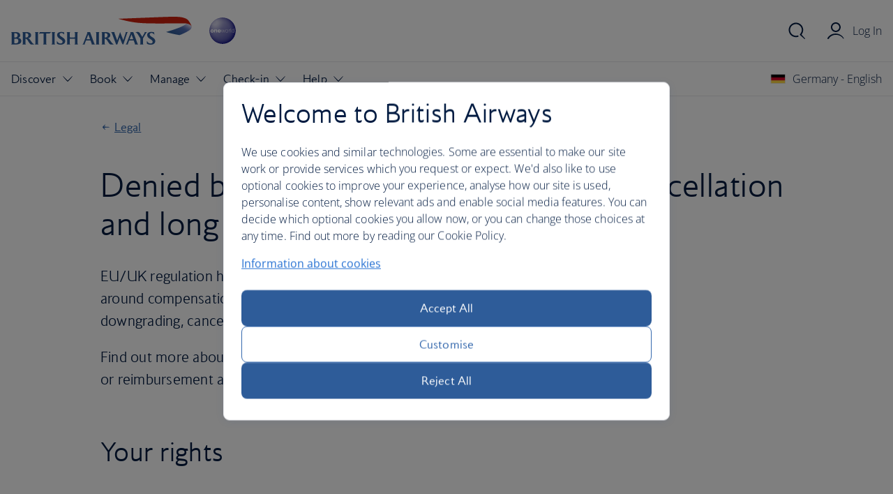

--- FILE ---
content_type: text/html;charset=utf-8
request_url: https://www.britishairways.com/content/en/de/information/legal/flight-cancellation-compensation
body_size: 12187
content:

<!DOCTYPE HTML>
<html lang="en-DE">
    <head>
  <meta charset="UTF-8"/>
  <title>Flight cancellation compensation | Legal | British Airways</title>
  
  <meta name="description" content="UK and EU regulations ensures common rules around compensation for passengers affected by cancellations or flight disruption. Find out more about your entitlements."/>
  <meta name="template" content="ba-information-template"/>
  <meta name="viewport" content="width=device-width, initial-scale=1"/>
  
  <script src="/cms/global/ensighten/Bootstrap.js"></script>
  
  <link rel="canonical" href="https://www.britishairways.com/content/en/de/information/legal/flight-cancellation-compensation"/>
<meta name="page-path" content="/content/en/de/information/legal/flight-cancellation-compensation"/>
  


  

<script>
    var fullPath = "/content/britishairways-com-content/de/en/information/legal/flight-cancellation-compensation";
    var oldPageName = "";
</script>


    
    
<link rel="stylesheet" href="/etc.clientlibs/internationalairlinesgroupgbssites/clientlibs/clientlib-base.min.138552ff7cb9e6f14a079c81e0f66a29.css" type="text/css">







    
    <link rel="stylesheet" href="/etc.clientlibs/internationalairlinesgroupgbssites/clientlibs/webcomponents/resources/bagel/3.x/css/ba.bundle.css?v=3.85.0"/>


  
    
    

    

    
    
<script src="/etc.clientlibs/internationalairlinesgroupgbssites/clientlibs/clientlib-dependencies.min.d41d8cd98f00b204e9800998ecf8427e.js"></script>



    
    
<link rel="stylesheet" href="/etc.clientlibs/internationalairlinesgroupgbssites/clientlibs/clientlib-dependencies.min.d41d8cd98f00b204e9800998ecf8427e.css" type="text/css">
<link rel="stylesheet" href="/etc.clientlibs/internationalairlinesgroupgbssites/clientlibs/clientlib-site.min.d57c9062fb2a1349bf9f11a0250c5882.css" type="text/css">



    

  
        <link rel="shortcut icon" href="/etc.clientlibs/internationalairlinesgroupgbssites/clientlibs/clientlib-site/resources/favicon.ico"/>
    
  

  <script src="/beta/geo.jsp"></script>
  <script>
    // Setup SOLR vars
    var solrCountry = 'DE';
    var solrLanguage = 'en';

    // Needs to be in head.html or will be minimised
    // <sl:translate>
    var returnTrip = 'Return';
    var roundTrip = 'Round trip';
    var eachWay = 'Each-way';
    var oneWay = 'One-way';
    var jan = 'Jan';
    var feb = 'Feb';
    var mar = 'Mar';
    var apr = 'Apr';
    var may = 'May';
    var jun = 'Jun';
    var jul = 'Jul';
    var aug = 'Aug';
    var sep = 'Sept';
    var oct = 'Oct';
    var nov = 'Nov';
    var dec = 'Dec';
    var cabinEconomy2 = 'Economy (no checked bag)';
    var cabinEconomy = 'Economy';
    var cabinPremiumEconomy = 'Premium economy';
    var cabinBusiness = 'Business';
    var cabinFirst = 'First';
    var fromString = 'from';
    var fromStringCapitalised = 'From';
    var flightsFromStringCapitalised = 'Flights from';
    var flightsPlusCapitalised = 'Flights';
    var flights = 'flights';
    var flightsPlus = '+';
    var night = 'night';
    var vacation = 'vacation';
    var vacationCapitalised = 'Vacation';
    var classFlight = 'class';
    var reviews = 'reviews';
    var stars = 'stars';
    var nightsHotel = 'nights hotel';
    var nightHotel = 'night hotel';
    var nightsOnly = 'nights';
    var nightOnly = 'night';
    var hotelOnly = 'hotel';
    var hotelsOnly = 'hotels';
    var to = 'to'
    var flightsTo = 'Flights to';
    var cheapFlightsTo = 'Cheap flights to';
    var lastMinuteFlightsTo = 'Last minute flights to';
    var holidaysOnly = ' holidays';
    var cityBreaks = 'city breaks';
    var holidaysFrom = 'Holidays from';
    var hotelFrom = 'hotel from';
    var cityBreaksFrom = 'City breaks from';
    var flyDrivesCapitalised = 'Fly-drives';
    var flyDrives = 'fly-drives';
    var carHireCapitalised = 'Car hire';
    var carHire = 'car hire';
    var daysCarHire = 'days car hire';
    var daysCarHireFrom = 'days car hire from';
    var orSimilar = 'or similar';
    var hotelsOne = 'hotels';
    var hotelsTwo = 'star hotels';
    var cheapest = 'Cheapest';
    var notAvailable = 'No flights available';
    var didYouMean = 'No results found';
    var noValue = 'Try a different destination';
    var ourMostPopularDestinations = 'Our most popular destinations';
    var roomOnly = 'room only';
    var allInclusive = 'all inclusive';
    var bedAndBreakfast = 'bed & breakfast';
    var continentalBreakfast = 'continental breakfast';
    var fullBoard = 'full board';
    var fullBreakfast = 'full breakfast';
    var fullyCatered = 'fully catered';
    var halfBoard = 'half board';
    var selfCatered = 'self catered';
    var departures = 'Departures';
    var allAirports = 'All airports';
    var londonAllAirports = 'London, London (All Airports)';
    var londonCityAirport = 'London City Airport';
    var unitedKingdom = 'United Kingdom';
    var londonGatwick = 'London Gatwick';
    var londonHeathrow = 'London Heathrow';
    var noflightsTerminals = 'Sorry, there are no flights available between these two cities for your requested travel dates.' ;
    var terminal = 'Terminal';
    var minutesAgo = 'minutes ago';
    var aMinuteAgo = 'a minute ago';
    var justNow = 'just now';
    var departs = 'Departs';
    var thankYouFeedback = 'Thank you for your feedback';
    var submitForm = 'Submitting form';
    var uploadFile = 'File uploading';
    var errorForm = 'There has been an error while sending the form.';
    var firstError = 'Go to the first error';
    var genericFormErrorHeading = 'Sorry, something went wrong';
    var genericFormError = 'Please refresh the page and try again.';
    var fileFormError = 'Please upload a file and try again.';
    var removeFile1 = 'We couldn\'t upload ';
    var removeFile2 = '. Please remove the attachment before trying again. Files must be a PDF, JPEG, JPG or PNG and less than 5MB.';
    // </sl:translate>

    var priceType1 = returnTrip + ', ' + fromString;
    var priceType2 = roundTrip + ', ' + fromString;
    var priceType3 = eachWay + ', ' + fromString;
    var priceType4 = oneWay + ', ' + fromString;

    var cabinTranslations = {
        M: cabinEconomy,
        M2: cabinEconomy,
        W: cabinPremiumEconomy,
        J: cabinBusiness,
        F: cabinFirst
    };

    var currencies = {
        GBP: '£',
        EUR: '€',
        USD: '$',
        AUD: 'AUD',
        BHD: 'BHD',
        CNY: 'CNY',
        CZK: 'CZK',
        DKK: 'DKK',
        AED: 'AED',
        HKD: 'HKD',
        HUF: 'HUF',
        INR: '₹',
        JPY: '¥',
        JOD: 'JOD',
        KWD: 'KWD',
        NOK: 'NOK',
        OMR: 'OMR',
        PLN: 'PLN',
        RUB: 'RUB',
        SAR: 'SAR',
        SGD: 'SGD',
        ZAR: 'ZAR',
        KRW: 'KRW',
        LKR: 'LKR',
        SEK: 'SEK',
        CHF: 'CHF',
        THB: 'THB'
    };

    // Tracking vars
    var dataLayer = {};
    var oldPageName = "";
    var defaultPageName = 'resp-information/legal/flight-cancellation-compensation';
    dataLayer.pagename = (oldPageName) ? oldPageName : defaultPageName;
    dataLayer.brand = 'BA';
    dataLayer.country = 'DE';
    dataLayer.language = 'en';
    dataLayer.platform = 'Desktop site: Responsive';
    dataLayer.cms = 'AEM';
    dataLayer.logintype = 'public';
    // type, tier, email and ec no are added via dataLayer.js
    var baComLocalesJson = '{"britishairways.com":[{"country":"gb","languages":["en","zh","fr","de","it","ja","pl","pt","es"],"defaultLanguage":"en"},{"country":"us","languages":["en","zh","fr","de","it","ja","es"],"defaultLanguage":"en"},{"country":"fr","languages":["en","fr","de","es"],"defaultLanguage":"fr"},{"country":"de","languages":["en","zh","fr","de","pl","es"],"defaultLanguage":"de"},{"country":"it","languages":["en","fr","de","it","es"],"defaultLanguage":"it"},{"country":"row","languages":["en","zh","fr","de","it","ja","pl","pt","es"],"defaultLanguage":"en"},{"country":"ag","languages":["en"],"defaultLanguage":"en"},{"country":"au","languages":["en"],"defaultLanguage":"en"},{"country":"at","languages":["en","de"],"defaultLanguage":"de"},{"country":"bs","languages":["en"],"defaultLanguage":"en"},{"country":"bh","languages":["en"],"defaultLanguage":"en"},{"country":"bb","languages":["en"],"defaultLanguage":"en"},{"country":"be","languages":["en","fr","de"],"defaultLanguage":"en"},{"country":"bm","languages":["en","fr"],"defaultLanguage":"en"},{"country":"br","languages":["en","pt"],"defaultLanguage":"pt"},{"country":"bg","languages":["en"],"defaultLanguage":"en"},{"country":"ca","languages":["en","fr"],"defaultLanguage":"en"},{"country":"ky","languages":["en"],"defaultLanguage":"en"},{"country":"cl","languages":["en","es"],"defaultLanguage":"es"},{"country":"cn","languages":["en","zh"],"defaultLanguage":"zh"},{"country":"hr","languages":["en"],"defaultLanguage":"en"},{"country":"cy","languages":["en"],"defaultLanguage":"en"},{"country":"cz","languages":["en"],"defaultLanguage":"en"},{"country":"dk","languages":["en"],"defaultLanguage":"en"},{"country":"eg","languages":["en"],"defaultLanguage":"en"},{"country":"fi","languages":["en"],"defaultLanguage":"en"},{"country":"gh","languages":["en"],"defaultLanguage":"en"},{"country":"gr","languages":["en"],"defaultLanguage":"en"},{"country":"gd","languages":["en"],"defaultLanguage":"en"},{"country":"hk","languages":["en","zh"],"defaultLanguage":"en"},{"country":"hu","languages":["en"],"defaultLanguage":"en"},{"country":"in","languages":["en"],"defaultLanguage":"en"},{"country":"ie","languages":["en"],"defaultLanguage":"en"},{"country":"il","languages":["en"],"defaultLanguage":"en"},{"country":"jm","languages":["en"],"defaultLanguage":"en"},{"country":"jp","languages":["en","ja"],"defaultLanguage":"ja"},{"country":"kw","languages":["en"],"defaultLanguage":"en"},{"country":"mx","languages":["en","es"],"defaultLanguage":"es"},{"country":"nl","languages":["en","es"],"defaultLanguage":"en"},{"country":"nz","languages":["en"],"defaultLanguage":"en"},{"country":"ng","languages":["en"],"defaultLanguage":"en"},{"country":"no","languages":["en"],"defaultLanguage":"en"},{"country":"pl","languages":["en","pl"],"defaultLanguage":"pl"},{"country":"pt","languages":["en","pt"],"defaultLanguage":"pt"},{"country":"qa","languages":["en"],"defaultLanguage":"en"},{"country":"ro","languages":["en"],"defaultLanguage":"en"},{"country":"sa","languages":["en"],"defaultLanguage":"en"},{"country":"sg","languages":["en"],"defaultLanguage":"en"},{"country":"za","languages":["en","de"],"defaultLanguage":"en"},{"country":"es","languages":["en","fr","de","es"],"defaultLanguage":"es"},{"country":"kn","languages":["en"],"defaultLanguage":"en"},{"country":"lc","languages":["en"],"defaultLanguage":"en"},{"country":"se","languages":["en"],"defaultLanguage":"en"},{"country":"ch","languages":["en","de","fr","it","es"],"defaultLanguage":"en"},{"country":"tt","languages":["en"],"defaultLanguage":"en"},{"country":"tr","languages":["en"],"defaultLanguage":"en"},{"country":"tc","languages":["en"],"defaultLanguage":"en"},{"country":"ae","languages":["en"],"defaultLanguage":"en"}]}';
    var countryCodeMapperJson = /* <sl:translate> */'{"sl_translate":"sl_all","AF":"Afghanistan","AL":"Albania","DZ":"Algeria","AS":"American Samoa","AD":"Andorra","AO":"Angola","AI":"Anguilla","AG":"Antigua","AR":"Argentina","AM":"Armenia","AW":"Aruba","AU":"Australia","AT":"Austria","AZ":"Azerbaijan","BS":"Bahamas","BH":"Bahrain","BD":"Bangladesh","BB":"Barbados","BY":"Belarus","BE":"Belgium","BZ":"Belize","BJ":"Benin Republic","BM":"Bermuda","BT":"Bhutan","BO":"Bolivia","BQ":"Bonaire, Saint Eustatius and Saba","BA":"Bosnia-Herzegovina","BW":"Botswana","BR":"Brazil","VI":"US Virgin Islands","BN":"Brunei","BG":"Bulgaria","BF":"Burkina Faso","BI":"Burundi","CV":"Cape Verde","KH":"Cambodia","CA":"Canada","KY":"Cayman Islands","CF":"Central African Rep","TD":"Chad","CL":"Chile","CN":"China","CX":"Christmas Island","CC":"Cocos Islands","CO":"Colombia","CG":"Congo","CK":"Cook Islands","CR":"Costa Rica","HR":"Croatia","CU":"Cuba","CW":"Curaçao","CY":"Cyprus","CZ":"Czech Republic","DK":"Denmark","DJ":"Djibouti","DM":"Dominica","DO":"Dominican Rep","EC":"Ecuador","EG":"Egypt","SV":"El Salvador","GQ":"Equatorial Guinea","ER":"Eritrea","EE":"Estonia","ET":"Ethiopia","FK":"Falkland Islands","FO":"Faroe Islands","FJ":"Fiji","FI":"Finland","FR":"France","GF":"French Guyana","PF":"French Polynesia","GA":"Gabon","GM":"Gambia","GE":"Georgia","DE":"Germany","GH":"Ghana","GI":"Gibraltar (UK)","GR":"Greece","GL":"Greenland","GD":"Grenada","GP":"Guadeloupe","GU":"Guam","GT":"Guatemala","GN":"Guinea","GW":"Guinea Bissau","GY":"Guyana","HT":"Haiti","HN":"Honduras","HK":"Hong Kong - SAR of China","HU":"Hungary","IS":"Iceland","IN":"India","ID":"Indonesia","IR":"Iran","IQ":"Iraq","IE":"Ireland","IL":"Israel","IT":"Italy","CI":"Ivory Coast","JM":"Jamaica","JP":"Japan","JO":"Jordan","KZ":"Kazakhstan","KE":"Kenya","XK":"Kosovo","KI":"Kiribati","KW":"Kuwait","KG":"Kyrgyzstan","LA":"Laos","LV":"Latvia","LB":"Lebanon","LS":"Lesotho","LR":"Liberia","LY":"Libya","LI":"Liechtenstein","LT":"Lithuania","LU":"Luxembourg","MO":"Macau - SAR of China","MK":"North Macedonia","MW":"Malawi","MG":"Madagascar","MY":"Malaysia","MV":"Maldives","ML":"Mali","MT":"Malta","MH":"Marshall Islands","MQ":"Martinique","MR":"Mauritania","MU":"Mauritius","MX":"Mexico","FM":"Micronesia","MD":"Moldova","MC":"Monaco","ME":"Montenegro","MS":"Montserrat","MA":"Morocco","MZ":"Mozambique","MM":"Myanmar","NA":"Namibia","NR":"Nauru","NP":"Nepal","NL":"Netherlands","AN":"Netherlands Antilles","NC":"New Caledonia","NZ":"New Zealand","NI":"Nicaragua","NE":"Niger","NG":"Nigeria","NU":"Niue","NF":"Norfolk Island","MP":"Mariana Islands","NO":"Norway","OM":"Oman","PK":"Pakistan","PA":"Panama","PG":"Papua New Guinea","PY":"Paraguay","KP":"Peoples Rep Korea","PE":"Peru","PH":"Philippines","PL":"Poland","PT":"Portugal","PR":"Puerto Rico","QA":"Qatar","RE":"Réunion","CM":"Republic Cameroon","RO":"Romania","RU":"Russia","RW":"Rwanda","WS":"Samoa","SM":"San Marino","SA":"Saudi Arabia","SN":"Senegal","RS":"Serbia","SC":"Seychelles","SL":"Sierra Leone","SG":"Singapore","SX":"Sint Maarten","SK":"Slovakia","SI":"Slovenia","SB":"Solomon Island","SO":"Somalia","ZA":"South Africa","KR":"South Korea","ES":"Spain","LK":"Sri Lanka","KN":"St Kitts and Nevis","LC":"St Lucia","VC":"St Vincent","SD":"Sudan","SR":"Suriname","SZ":"Swaziland","SE":"Sweden","CH":"Switzerland","SY":"Syria","TW":"Taiwan - China","TJ":"Tajikistan","TZ":"Tanzania","TH":"Thailand","TG":"Togo","TL":"Timor - Leste","TO":"Tonga","TT":"Trinidad and Tobago","TN":"Tunisia","TR":"Turkey","TM":"Turkmenistan","TC":"Turks Caicos","TV":"Tuvalu","UG":"Uganda","UA":"Ukraine","AE":"United Arab Emirates","GB":"United Kingdom","UM":"Minor Island","UY":"Uruguay","US":"USA","UZ":"Uzbekistan","VU":"Vanuatu","VE":"Venezuela","VN":"Vietnam","VG":"British Virgin Islands","YE":"Yemen Republic","ZM":"Zambia","ZW":"Zimbabwe"}' /* </sl:translate> */;
  </script>
  <script>
    dataLayer.sitesection = 'Information';
  </script>

<script>(window.BOOMR_mq=window.BOOMR_mq||[]).push(["addVar",{"rua.upush":"false","rua.cpush":"true","rua.upre":"false","rua.cpre":"false","rua.uprl":"false","rua.cprl":"false","rua.cprf":"false","rua.trans":"SJ-37c84a98-ba07-4bed-a1f5-7fcd9efe31ff","rua.cook":"false","rua.ims":"false","rua.ufprl":"false","rua.cfprl":"false","rua.isuxp":"false","rua.texp":"norulematch","rua.ceh":"false","rua.ueh":"false","rua.ieh.st":"0"}]);</script>
                              <script>!function(e){var n="https://s.go-mpulse.net/boomerang/";if("False"=="True")e.BOOMR_config=e.BOOMR_config||{},e.BOOMR_config.PageParams=e.BOOMR_config.PageParams||{},e.BOOMR_config.PageParams.pci=!0,n="https://s2.go-mpulse.net/boomerang/";if(window.BOOMR_API_key="93U6S-JS5E3-HQLJ8-98G8C-NNRXF",function(){function e(){if(!o){var e=document.createElement("script");e.id="boomr-scr-as",e.src=window.BOOMR.url,e.async=!0,i.parentNode.appendChild(e),o=!0}}function t(e){o=!0;var n,t,a,r,d=document,O=window;if(window.BOOMR.snippetMethod=e?"if":"i",t=function(e,n){var t=d.createElement("script");t.id=n||"boomr-if-as",t.src=window.BOOMR.url,BOOMR_lstart=(new Date).getTime(),e=e||d.body,e.appendChild(t)},!window.addEventListener&&window.attachEvent&&navigator.userAgent.match(/MSIE [67]\./))return window.BOOMR.snippetMethod="s",void t(i.parentNode,"boomr-async");a=document.createElement("IFRAME"),a.src="about:blank",a.title="",a.role="presentation",a.loading="eager",r=(a.frameElement||a).style,r.width=0,r.height=0,r.border=0,r.display="none",i.parentNode.appendChild(a);try{O=a.contentWindow,d=O.document.open()}catch(_){n=document.domain,a.src="javascript:var d=document.open();d.domain='"+n+"';void(0);",O=a.contentWindow,d=O.document.open()}if(n)d._boomrl=function(){this.domain=n,t()},d.write("<bo"+"dy onload='document._boomrl();'>");else if(O._boomrl=function(){t()},O.addEventListener)O.addEventListener("load",O._boomrl,!1);else if(O.attachEvent)O.attachEvent("onload",O._boomrl);d.close()}function a(e){window.BOOMR_onload=e&&e.timeStamp||(new Date).getTime()}if(!window.BOOMR||!window.BOOMR.version&&!window.BOOMR.snippetExecuted){window.BOOMR=window.BOOMR||{},window.BOOMR.snippetStart=(new Date).getTime(),window.BOOMR.snippetExecuted=!0,window.BOOMR.snippetVersion=12,window.BOOMR.url=n+"93U6S-JS5E3-HQLJ8-98G8C-NNRXF";var i=document.currentScript||document.getElementsByTagName("script")[0],o=!1,r=document.createElement("link");if(r.relList&&"function"==typeof r.relList.supports&&r.relList.supports("preload")&&"as"in r)window.BOOMR.snippetMethod="p",r.href=window.BOOMR.url,r.rel="preload",r.as="script",r.addEventListener("load",e),r.addEventListener("error",function(){t(!0)}),setTimeout(function(){if(!o)t(!0)},3e3),BOOMR_lstart=(new Date).getTime(),i.parentNode.appendChild(r);else t(!1);if(window.addEventListener)window.addEventListener("load",a,!1);else if(window.attachEvent)window.attachEvent("onload",a)}}(),"".length>0)if(e&&"performance"in e&&e.performance&&"function"==typeof e.performance.setResourceTimingBufferSize)e.performance.setResourceTimingBufferSize();!function(){if(BOOMR=e.BOOMR||{},BOOMR.plugins=BOOMR.plugins||{},!BOOMR.plugins.AK){var n="true"=="true"?1:0,t="",a="ck7zwrixe34se2lp5jca-f-1d51a01ed-clientnsv4-s.akamaihd.net",i="false"=="true"?2:1,o={"ak.v":"39","ak.cp":"1263972","ak.ai":parseInt("221216",10),"ak.ol":"0","ak.cr":8,"ak.ipv":4,"ak.proto":"h2","ak.rid":"214e740c","ak.r":47762,"ak.a2":n,"ak.m":"b","ak.n":"essl","ak.bpcip":"18.191.155.0","ak.cport":50640,"ak.gh":"23.48.98.234","ak.quicv":"","ak.tlsv":"tls1.3","ak.0rtt":"","ak.0rtt.ed":"","ak.csrc":"-","ak.acc":"","ak.t":"1768942148","ak.ak":"hOBiQwZUYzCg5VSAfCLimQ==gxjOnz57vSUjyzQnC6AzwlCeJtDY1KuyK2wupfXpaMJtQ9hEgsSQuxlW46JxP7a52UHmTS5ZM9CtlnU4ETA7yDqcY1eLw220fVYWCvIwilUTUOf25FDsHLjI6DCNqQVly3tQJHvSPNGEHOdQwvPIaS/qHB98BJUwKLVtQ7MFHZTJdTcOdPTLlLHemxP7BC311KpGQQaXq4iaRbc+2Ym70BJy3aYPBuevP1WUTOM3GjXdRFu3kYxM5Oobrv5oJtv/NVjNhQYur5KtQMk2OkqYF6XFmy4+QXxofNsDm11HL91tBLy9gcgVHCO41rUFc9ESTEtdLkqQUigMOnlxyEfjjkW5UIM4D0e1Ro+Ai77E4cZf8erg0BlggqBHFK1phgnxxt8B1aifZnXX2DLnhFD/p2kzEA2VmeDBiEIKt+0X+ns=","ak.pv":"1230","ak.dpoabenc":"","ak.tf":i};if(""!==t)o["ak.ruds"]=t;var r={i:!1,av:function(n){var t="http.initiator";if(n&&(!n[t]||"spa_hard"===n[t]))o["ak.feo"]=void 0!==e.aFeoApplied?1:0,BOOMR.addVar(o)},rv:function(){var e=["ak.bpcip","ak.cport","ak.cr","ak.csrc","ak.gh","ak.ipv","ak.m","ak.n","ak.ol","ak.proto","ak.quicv","ak.tlsv","ak.0rtt","ak.0rtt.ed","ak.r","ak.acc","ak.t","ak.tf"];BOOMR.removeVar(e)}};BOOMR.plugins.AK={akVars:o,akDNSPreFetchDomain:a,init:function(){if(!r.i){var e=BOOMR.subscribe;e("before_beacon",r.av,null,null),e("onbeacon",r.rv,null,null),r.i=!0}return this},is_complete:function(){return!0}}}}()}(window);</script></head>
    <body class="bagel-page page basicpage" id="bagel-page-aacf980010" data-cmp-data-layer-enabled data-aemlocale="en-DE">
        <script>
          window.adobeDataLayer = window.adobeDataLayer || [];
          adobeDataLayer.push({
              page: JSON.parse("{\x22bagel\u002Dpage\u002Daacf980010\x22:{\x22@type\x22:\x22internationalairlinesgroupgbssites\/components\/bagel\u002Dpage\x22,\x22repo:modifyDate\x22:\x222025\u002D10\u002D08T21:42:54Z\x22,\x22dc:title\x22:\x22Flight cancellation compensation | Legal | British Airways\x22,\x22dc:description\x22:\x22UK and EU regulations ensures common rules around compensation for passengers affected by cancellations or flight disruption. Find out more about your entitlements.\x22,\x22xdm:template\x22:\x22\/conf\/internationalairlinesgroupgbssites\/settings\/wcm\/templates\/ba\u002Dinformation\u002Dtemplate\x22,\x22xdm:language\x22:\x22en\x22,\x22xdm:tags\x22:[],\x22repo:path\x22:\x22\/content\/britishairways\u002Dcom\u002Dcontent\/de\/en\/information\/legal\/flight\u002Dcancellation\u002Dcompensation.html\x22}}"),
              event:'cmp:show',
              eventInfo: {
                  path: 'page.bagel\u002Dpage\u002Daacf980010'
              }
          });
        </script>
        
        
            




            



            
<main>
	

    
    
        
     
     
          <section class="message-global__container hide" data-edgecountrycode="">
     <ba-message-global variant="info">
          <h2 slot="heading">We think you're visiting our site from <span class="message-global__country-name sl_split"></span></h2>
          <ba-content>
               <p>If you're not, please <a class="message-global__country-link" data-link="#">select the country you're currently in</a></p>
          </ba-content>
          <ba-flex slot="action">
               <ba-button class="message-global__accept">I'm in <span class="sl_split"></span></ba-button>
               <ba-button class="message-global__dismiss" variant="secondary">Close this banner</ba-button>
          </ba-flex>
     </ba-message-global>
</section>
     
          
     

    

    


    
    <div id="container-89fcfe6a55" class="cmp-container">
        


<div class="aem-Grid aem-Grid--12 aem-Grid--default--12 ">
    
    <div class="experiencefragment aem-GridColumn aem-GridColumn--default--12">
<div id="experiencefragment-5705e01603" class="cmp-experiencefragment cmp-experiencefragment--header">


    
    
    
    <div id="container-75c0176bda" class="cmp-container">
        
        <div class="bagel-header"><lib-ba-header-elm data-from-aem="true" set-identity-cookies="true"></lib-ba-header-elm></div>

        
    </div>

</div>

    
</div>

    
</div>

    </div>

    


    
    
        
     
     
          

    
    
        
     
     
          
    
    
    

    
    <ba-page-segment id="ba-hero-8d8f9a1692">
        <ba-grid row-gutter-320vw="24" row-gutter-800vw="32">
            <ba-content>
                <ba-link-back href="/content/en/de/information/legal">
                    Legal
                    <a href="/content/en/de/information/legal" slot="seo">Legal</a>
                </ba-link-back>
                <h1>Denied boarding, downgrading, flight cancellation and long delays</h1>
            </ba-content>
            

            <ba-grid>
                <ba-grid columns-800vw="3:1">
                    <ba-content>
                        <p class="ba-c-content__summary">EU/UK regulation has been put in place to ensure that there are common rules around compensation for passengers who have been affected by denied boarding, downgrading, cancellations and long delays. </p>
<p class="ba-c-content__summary">Find out more about your entitlements and how to claim compensation, a refund or reimbursement and care.</p>

                        
                    </ba-content>
                </ba-grid>
                
                
            </ba-grid>
            
            
        </ba-grid>
    </ba-page-segment>

     
          
     

    

    

     
          

    
    
    
    
        
        
    
    
    

    
    
    


    
    
    

    
    <ba-page-segment id="ba-accordion-group-2d5d8ee7e0">
        <ba-grid row-gutter-320vw="16">
            <ba-grid columns-800vw="3:1">
                <ba-content>
                    <h2>Your rights</h2>
                    
                    <p> </p>
<p> </p>

                </ba-content>
            </ba-grid>
            <ba-content>
                
                    
     
    
    
    


    <ba-accordion data-cmp-clickable data-cmp-data-layer="{&#34;bagel-accordion-d4ad78a84a&#34;:{&#34;shownItems&#34;:[],&#34;@type&#34;:&#34;internationalairlinesgroupgbssites/components/bagel-accordion&#34;,&#34;repo:modifyDate&#34;:&#34;2025-10-08T21:37:10Z&#34;}}" heading="Flight Cancellation and Long Delays" heading-level="3" id="bagel-accordion-d4ad78a84a">
        
             <ba-content>
                
                <p><b>Flight Cancellation and Long Delays: Notification of Rights under UK/EC Regulation No 261/2004 (as required by Article 14.2)</b><br />
</p>
<p>British Airways, its subsidiaries and franchisees make every effort to operate to their published schedules. There are occasions however, where it is not possible to do so and a flight may be delayed or cancelled. This notification informs you of your rights under EC Regulation No 261/2004 / The Air Passenger Rights and Air Travel Organisers’ Licencing (Amendment) (EU Exit) Regulations 2019 should this happen; it does not give you any additional contractual rights. This law is applicable to all passengers departing from an airport within the EU/UK and to all passengers travelling into an EU Member State on an EU/UK carrier unless they have received assistance in the country of departure. It is the operating carrier's responsibility to meet these requirements. This notification also explains how to claim compensation or a refund or reimbursement under this law in respect of a flight operated by British Airways Plc or a British Airways franchisee operating BA flights in or into Europe.</p>

                
                
             </ba-content>
        
    </ba-accordion>

                
                    
     
    
    
    


    <ba-accordion data-cmp-clickable data-cmp-data-layer="{&#34;bagel-accordion-0dbb429b66&#34;:{&#34;shownItems&#34;:[],&#34;@type&#34;:&#34;internationalairlinesgroupgbssites/components/bagel-accordion&#34;,&#34;repo:modifyDate&#34;:&#34;2025-10-08T21:37:10Z&#34;}}" heading="Flight Cancellation or Change of Conditions" heading-level="3" id="bagel-accordion-0dbb429b66">
        
             <ba-content>
                
                <p><b>Flight Cancellation or Change of Conditions: Notification of Rights under Israel Aviation Services Law</b><br />
</p>
<p>If you've been on a flight departing from or flying to Israel and you've been denied boarding or your flight is cancelled, delayed or brought forward, you may be entitled to benefits under the Israel Aviation Services Law (Compensation and Assistance for Flight Cancellation or Change of Conditions), 2012.</p>

                
                
             </ba-content>
        
    </ba-accordion>

                
                    
     
    
    
    


    <ba-accordion data-cmp-clickable data-cmp-data-layer="{&#34;bagel-accordion-56e93dd619&#34;:{&#34;shownItems&#34;:[],&#34;@type&#34;:&#34;internationalairlinesgroupgbssites/components/bagel-accordion&#34;,&#34;repo:modifyDate&#34;:&#34;2025-10-08T21:37:10Z&#34;}}" heading="Right to re-routing or refund of part(s) of the journey not flown" heading-level="3" id="bagel-accordion-56e93dd619">
        
             <ba-content>
                
                <p>Passengers whose flight is cancelled, shall have the choice of either:<br />
</p>
<ul>
<li>Re-routing, under comparable transport conditions, to the final destination of the ticket presented at check-in at the earliest opportunity or at a later date at the passenger's convenience, subject to availability; or</li>
<li>A refund payable to the person who purchased the ticket. This applies to the part or parts of the journey not flown.</li>
</ul>
<p>If your flight is delayed for five hours or more, the purchaser of your ticket is entitled to a refund for the part or parts of the journey not flown.</p>

                
                
             </ba-content>
        
    </ba-accordion>

                
                    
     
    
    
    


    <ba-accordion data-cmp-clickable data-cmp-data-layer="{&#34;bagel-accordion-2fe127d806&#34;:{&#34;shownItems&#34;:[],&#34;@type&#34;:&#34;internationalairlinesgroupgbssites/components/bagel-accordion&#34;,&#34;repo:modifyDate&#34;:&#34;2025-10-08T21:37:10Z&#34;}}" heading="Right to reimbursement" heading-level="3" id="bagel-accordion-2fe127d806">
        
             <ba-content>
                
                <p><b>Right to reimbursement part(s) of the journey already flown that no longer serve any purpose in relation to the passenger’s original travel plans</b><br />
</p>
<p>If a cancellation or delay of five hours or more disrupts a connecting journey for which you hold a through ticket (with a planned connection time of 24 hours or less) and you no longer wish to continue to your destination, the operating carrier will provide a return flight to the original point of departure at the earliest opportunity as well as refunding the parts of the journey not flown. If you choose not to continue with your journey and decide to return to your point of departure, the purchaser of your ticket is entitled to receive a reimbursement for the part(s) of the journey which were flown, providing that you can prove that the journey no longer serves any purpose in relation to your original travel plans. To obtain a reimbursement of a flown sector, the purchaser of the ticket must make the claim at the same time as claiming the refund of the unflown sectors.</p>

                
                
             </ba-content>
        
    </ba-accordion>

                
                    
     
    
    
    


    <ba-accordion data-cmp-clickable data-cmp-data-layer="{&#34;bagel-accordion-22b0de5502&#34;:{&#34;shownItems&#34;:[],&#34;@type&#34;:&#34;internationalairlinesgroupgbssites/components/bagel-accordion&#34;,&#34;repo:modifyDate&#34;:&#34;2025-10-08T21:37:10Z&#34;}}" heading="How to claim a refund/reimbursement" heading-level="3" id="bagel-accordion-22b0de5502">
        
             <ba-content>
                
                <p><b>If you booked through a travel agent or tour operator</b>, please contact them directly to get a refund.</p>
<p><b>If you booked directly with British Airways</b>, see <a href="/content/en/de/information/delayed-or-cancelled-flights/rebook-and-refund-options">rebook and refund options</a> for delayed or cancelled flights.</p>

                
                
             </ba-content>
        
    </ba-accordion>

                
                    
     
    
    
    


    <ba-accordion data-cmp-clickable data-cmp-data-layer="{&#34;bagel-accordion-497c5f07c5&#34;:{&#34;shownItems&#34;:[],&#34;@type&#34;:&#34;internationalairlinesgroupgbssites/components/bagel-accordion&#34;,&#34;repo:modifyDate&#34;:&#34;2025-10-08T21:37:10Z&#34;}}" heading="Right to care" heading-level="3" id="bagel-accordion-497c5f07c5">
        
             <ba-content>
                
                <p>Where a flight has been cancelled, or is subject to a long delay, passengers are entitled to refreshments and meals in a reasonable relation to their waiting time as well as means of contacting two people outside the airport. These provisions apply according to the duration of the expected delay and the distance of the flight as follows:</p>
<ul>
<li>Delay of two hours or more for flights of 1500 km or less</li>
<li>Delay of three hours or more for all flights within the EU of more than 1500 km and all other flights between 1500km and 3500 km</li>
<li>Delay of four hours or more for all other flights.</li>
</ul>
<p>In addition, the operating carrier will provide hotel accommodation if necessary and provide transport between the airport and place of accommodation. Passengers will be advised of the arrangements for obtaining refreshments, transport and hotel accommodation, by the carrier.</p>

                
                
             </ba-content>
        
    </ba-accordion>

                
                    
     
    
    
    


    <ba-accordion data-cmp-clickable data-cmp-data-layer="{&#34;bagel-accordion-3f170d4181&#34;:{&#34;shownItems&#34;:[],&#34;@type&#34;:&#34;internationalairlinesgroupgbssites/components/bagel-accordion&#34;,&#34;repo:modifyDate&#34;:&#34;2025-10-08T21:37:10Z&#34;}}" heading="Right to compensation" heading-level="3" id="bagel-accordion-3f170d4181">
        
             <ba-content>
                
                <p>Compensation can be claimed where you are either:</p>
<p>1) Delayed at your final destination by more than three hours and that delay arises from causes within the carrier's control (rather than extraordinary circumstances which could not have been avoided by all reasonable measures).</p>
<p>Or:</p>
<p>2) Informed of a cancellation less than fourteen days before the planned departure date that arises from causes within the carrier's control (rather than extraordinary circumstances which could not have been avoided by all reasonable measures), unless you are offered a re-route which allows departure and arrival at your final destination within the following times:</p>
<ul>
<li>If you are informed of the cancellation between thirteen and seven days before the scheduled time of departure and are offered re-routing, allowing you to depart no more than two hours before the scheduled time of departure and to reach your final destination less than four hours after the scheduled time of arrival; or</li>
<li>If you are informed of the cancellation less than seven days before the scheduled time of departure and are offered re-routing, allowing you to depart no more than one hour before the scheduled time of departure and to reach your final destination less than two hours after the scheduled time of arrival.</li>
</ul>
<p>The levels of compensation are specified as follows:</p>
<ul>
<li>EUR 250 / GBP 220 for flights of 1500 km or less</li>
<li>EUR 400 / GBP 350 for all flights between 1500km and 3500 km</li>
<li>EUR 600 / GBP 520 for all other flights.</li>
</ul>
<p>Compensation is reduced by 50% if any re-routing offered to your final destination results in a scheduled arrival time which does not exceed the scheduled arrival time of the original flight by:</p>
<ul>
<li>Two hours for flights of 1500 km or less</li>
<li>Three hours for all flights between 1500km and 3500 km</li>
<li>Four hours for all other flights.</li>
</ul>
<p>Please note that passengers are not entitled to compensation if they have been informed of a cancellation fourteen days or more before the planned departure date. Passengers will be informed of cancellations via the contact details given to the operating carrier with the booking by the passenger, the purchaser of the ticket or the travel agent.</p>

                
                
                    

    
    
    


    <ba-link href="/content/en/de/information/delayed-or-cancelled-flights/compensation">
        Find out how to claim compensation
        <a href="/content/en/de/information/delayed-or-cancelled-flights/compensation" slot="seo">Find out how to claim compensation</a>
    </ba-link>

                
             </ba-content>
        
    </ba-accordion>

                
                    
     
    
    
    


    <ba-accordion data-cmp-clickable data-cmp-data-layer="{&#34;bagel-accordion-b66f129a28&#34;:{&#34;shownItems&#34;:[],&#34;@type&#34;:&#34;internationalairlinesgroupgbssites/components/bagel-accordion&#34;,&#34;repo:modifyDate&#34;:&#34;2025-10-08T21:37:10Z&#34;}}" heading="Denied boarding " heading-level="3" id="bagel-accordion-b66f129a28">
        
             <ba-content>
                
                <p>If you are involuntarily denied boarding, having presented yourself as required for check-in and boarding on time, you may be entitled to compensation, the right to reimbursement or re-routing and assistance. This does not apply where we have grounds to deny you boarding in accordance with our <a href="/content/en/de/information/legal/conditions-of-carriage/general-conditions-of-carriage">General Conditions of Carriage</a>.</p>

                
                
             </ba-content>
        
    </ba-accordion>

                
                    
     
    
    
    


    <ba-accordion data-cmp-clickable data-cmp-data-layer="{&#34;bagel-accordion-0fc508562a&#34;:{&#34;shownItems&#34;:[],&#34;@type&#34;:&#34;internationalairlinesgroupgbssites/components/bagel-accordion&#34;,&#34;repo:modifyDate&#34;:&#34;2025-10-08T21:37:10Z&#34;}}" heading="Downgrading" heading-level="3" id="bagel-accordion-0fc508562a">
        
             <ba-content>
                
                <p>If you are involuntarily placed in a lower class than that for which your ticket was purchased, you have the right to reimbursement of:</p>
<ul>
<li>30% of the ticket price for all flights of 1,500km or less;  </li>
<li>50% of the ticket price for all flights within the EU of more than 1,500 km, and all other flights between 1,500 and 3,500 km; </li>
<li>75% of the ticket price for all other flights.</li>
</ul>
<p>The price of the ticket excludes taxes and charges.</p>

                
                
             </ba-content>
        
    </ba-accordion>

                
                    
     
    
    
    


    <ba-accordion data-cmp-clickable data-cmp-data-layer="{&#34;bagel-accordion-d7df1c36a7&#34;:{&#34;shownItems&#34;:[],&#34;@type&#34;:&#34;internationalairlinesgroupgbssites/components/bagel-accordion&#34;,&#34;repo:modifyDate&#34;:&#34;2025-10-08T21:37:10Z&#34;}}" heading="Eligibility" heading-level="3" id="bagel-accordion-d7df1c36a7">
        
             <ba-content>
                
                <p>To be eligible for any of the rights listed above, passengers must have a confirmed reservation on the flight (or have been transferred by us onto the flight from another flight on which they had a confirmed reservation) and be in possession of a paper ticket or e-ticket itinerary receipt (or, for UK tour operator bookings, an ATOL receipt specifying the flight).<br />
</p>
<p>In addition, passengers' rights in respect of a delay only arise if they have presented themselves for check-in in good time. If you do have any complaints regarding your ability to exercise your rights, please contact our Customer Relations department.</p>
<p><a href="/content/en/de/information/help-and-contacts/contact-us">Contact Customer Relations</a></p>
<p>If you are unhappy with our response to your complaint, you can refer your complaint to the <a href="https://www.cedr.com/">Centre for Effective Dispute Resolution (CEDR)</a>, who are approved by the Civil Aviation Authority to provide an independent resolution service for complaints about airlines. You will need to refer your complaint to them within 12 months. CEDR will be able to advise you if your complaint falls within the scope of what they can deal with.</p>
<p>Alternatively, you may use the <a href="https://ec.europa.eu/consumers/odr/main/index.cfm?event=main.home.chooseLanguage">European Commission’s online dispute resolution platform</a> to submit your complaint.</p>

                
                
             </ba-content>
        
    </ba-accordion>

                
                    
     
    
    
    


    <ba-accordion data-cmp-clickable data-cmp-data-layer="{&#34;bagel-accordion-3e15133807&#34;:{&#34;shownItems&#34;:[],&#34;@type&#34;:&#34;internationalairlinesgroupgbssites/components/bagel-accordion&#34;,&#34;repo:modifyDate&#34;:&#34;2025-10-08T21:37:10Z&#34;}}" heading="National Enforcement Body contact details" heading-level="3" id="bagel-accordion-3e15133807">
        
             <ba-content>
                
                <p>Full contact details are available for your <a href="https://transport.ec.europa.eu/transport-themes/passenger-rights/national-enforcement-bodies-neb_en">National Enforcement Body</a>.<br />
</p>

                
                
             </ba-content>
        
    </ba-accordion>

                
            </ba-content>
            
        </ba-grid>
    </ba-page-segment>

        
    


     
          

    
    
    
    
        
        
        
    


     
          
     

    

    


    
    <div id="container-0cbfa2c94c" class="cmp-container">
        


<div class="aem-Grid aem-Grid--12 aem-Grid--default--12 ">
    
    <div class="experiencefragment aem-GridColumn aem-GridColumn--default--12">
<div id="experiencefragment-dd1683aed3" class="cmp-experiencefragment cmp-experiencefragment--footer">


    
    
    
    <div id="container-429b3067f0" class="cmp-container">
        
        <div class="bagel-footer"><lib-ba-footer-elm data-from-aem="true"></lib-ba-footer-elm></div>

        
    </div>

</div>

    
</div>

    
</div>

    </div>

    

</main>
            
            
    
    
<script src="/etc.clientlibs/internationalairlinesgroupgbssites/clientlibs/clientlib-site.min.6e9096753e2a4b2b3313b60c47400e0b.js"></script>



    


    
    
<script src="/etc.clientlibs/internationalairlinesgroupgbssites/clientlibs/clientlib-base.min.45bacfc060f9464f39ffafc38d854bda.js"></script>






    
    <script type="module" src="/etc.clientlibs/internationalairlinesgroupgbssites/clientlibs/webcomponents/resources/bagel/3.x/js/bagel.esm.js?v=3.85.0"></script>
    <script nomodule src="/etc.clientlibs/internationalairlinesgroupgbssites/clientlibs/webcomponents/resources/bagel/3.x/js/bagel.js?v=3.85.0"></script>
    <!--<script data-sly-test="false">
        window.BAGEL_HELPER_ENABLED = true;
    </script-->
    
    <script src="/etc.clientlibs/internationalairlinesgroupgbssites/clientlibs/webcomponents/resources/elements/5.x/js/polyfills.js?v=5.4.2" type="module"></script>
    <script src="/etc.clientlibs/internationalairlinesgroupgbssites/clientlibs/webcomponents/resources/elements/5.x/js/polyfill-webcomp-es5.js?v=5.4.2" defer></script>
    <script src="/etc.clientlibs/internationalairlinesgroupgbssites/clientlibs/webcomponents/resources/elements/5.x/js/polyfill-webcomp.js?v=5.4.2" defer></script>
    <script src="/etc.clientlibs/internationalairlinesgroupgbssites/clientlibs/webcomponents/resources/elements/5.x/js/main.js?v=5.4.2" type="module"></script>

    





    

    

    
    



    
    

            


        
    <script type="text/javascript"  src="/QaqGpivI0V/iGlEU2/ZARz/um3bzG7k9NiipGc9/Rz82HylwFQI/Phw9Q/TMnMzcB"></script></body>
</html>


--- FILE ---
content_type: application/javascript
request_url: https://www.britishairways.com/etc.clientlibs/internationalairlinesgroupgbssites/clientlibs/webcomponents/resources/bagel/3.x/js/p-BHQ5pZ3h.js
body_size: 12773
content:
const e="bagel",t=()=>"undefined"!=typeof window&&("true"===localStorage.getItem("BAGEL_HELPER_ENABLED")||!0===window.bagel.helperEnabled),n="3.85.0",{enableHelper:o,disableHelper:l,debug:s,logCurrentVersion:r,getCurrentVersion:i,getLatestReleaseVersion:c,bagelBadgeStyle:u,bagelBadgeStyleOrange:a}=function(){const e="background-color: #2671D3; color: white; padding: 0.2em 0.4em; border-radius: 6px; font-weight: bold;";function t(){return console.log("%cBAgel%c v"+n,e,""),n}return{enableHelper:function(){localStorage.setItem("BAGEL_HELPER_ENABLED","true"),window.bagel.helperEnabled=!0,window.location.reload()},disableHelper:function(){localStorage.removeItem("BAGEL_HELPER_ENABLED"),window.bagel.helperEnabled=!1,window.location.reload()},debug:function(){const n=document.querySelectorAll("*"),o=Array.from(n).filter((e=>e.tagName.toLowerCase().startsWith("ba-")));o.forEach((e=>{if(e.tagName.toLowerCase().includes("ba-internal"))return;e.classList.add("ba-debug"),e.setAttribute("data-tag",e.tagName.toLowerCase());let t=0,n=e.parentElement;for(;n;)n.tagName.toLowerCase().startsWith("ba-")&&t++,n=n.parentElement;e.style.setProperty("--ba-label-offset",16*t+"px")}));const l={};o.forEach((e=>{const t=e.tagName.toLowerCase();t.includes("ba-internal")||(l[t]=(l[t]||0)+1)}));const s=Object.fromEntries(Object.entries(l).sort((([,e],[,t])=>t-e)));console.log("%cBAgel%c Debug Styles Applied",e,""),t(),console.log(o.length+" BAgel component(s) found on this page."),console.table(s)},logCurrentVersion:t,getCurrentVersion:function(){return n},getLatestReleaseVersion:async function(){try{const e=await fetch("https://britishairways.design/get-bagel-version.json");return e.ok?(await e.json()).version:null}catch(e){return null}},bagelBadgeStyle:e,bagelBadgeStyleOrange:"background-color: #FF9300; color: #000; padding: 0.2em 0.4em; border-radius: 6px; font-weight: bold;"}}();window.bagel=Object.assign(Object.assign({},window.bagel),{enableHelper:o,disableHelper:l,getVersion:r,debug:s});let f=!1;const d=navigator.userAgent.includes("Headless");"localhost"!==location.hostname&&"127.0.0.1"!==location.hostname||(window.bagel.helperEnabled=!0,f=!0),t()&&(d||c().then((e=>{const t=i();console.log(`%cBAgel%c Helper enabled${f?", running in development mode":""}. Current version: v${i()}`,u,""),e&&t<e&&console.log(`%cBAgel%c A new version (v${e}) is available! %cRead full changelog: https://github.com/BritishAirways-Ent/bagel/releases/tag/v${e}`,a,"color: orange;","")}))),void 0!==window.BAGEL_ASSETS_PATH&&(console.warn("%cBAgel%c BAGEL_ASSETS_PATH is deprecated and will be removed in a future version. Please use window.bagel.assetsPath instead.",u,""),window.bagel.assetsPath=window.BAGEL_ASSETS_PATH);const p=()=>{};var h=Object.defineProperty,v=(e=>(e.Undefined="undefined",e.Null="null",e.String="string",e.Number="number",e.SpecialNumber="number",e.Boolean="boolean",e.BigInt="bigint",e))(v||{}),$=(e=>(e.Array="array",e.Date="date",e.Map="map",e.Object="object",e.RegularExpression="regexp",e.Set="set",e.Channel="channel",e.Symbol="symbol",e))($||{}),g="type",b="value",y="serialized:",m=e=>{if(e.__stencil__getHostRef)return e.__stencil__getHostRef()},w=(e,t)=>{e.__stencil__getHostRef=()=>t,t.t=e},S=(e,t)=>t in e,j=(e,t)=>(0,console.error)(e,t),E=new Map,O=new Map,k="s-id",A="sty-id",x="c-id",B="slot-fb{display:contents}slot-fb[hidden]{display:none}",L="http://www.w3.org/1999/xlink",N="undefined"!=typeof window?window:{},C={o:0,l:"",jmp:e=>e(),raf:e=>requestAnimationFrame(e),ael:(e,t,n,o)=>e.addEventListener(t,n,o),rel:(e,t,n,o)=>e.removeEventListener(t,n,o),ce:(e,t)=>new CustomEvent(e,t)},R=e=>Promise.resolve(e),H=(()=>{try{return new CSSStyleSheet,"function"==typeof(new CSSStyleSheet).replaceSync}catch(e){}return!1})(),P=!!H&&(()=>!!N.document&&Object.getOwnPropertyDescriptor(N.document.adoptedStyleSheets,"length").writable)(),M=!1,I=[],_=[],D=(e,t)=>n=>{e.push(n),M||(M=!0,t&&4&C.o?F(T):C.raf(T))},V=e=>{for(let t=0;t<e.length;t++)try{e[t](performance.now())}catch(e){j(e)}e.length=0},T=()=>{V(I),V(_),(M=I.length>0)&&C.raf(T)},F=e=>R().then(e),U=D(I,!1),W=D(_,!0),G=e=>{const t=new URL(e,C.l);return t.origin!==N.location.origin?t.href:t.pathname},z=e=>"object"==(e=typeof e)||"function"===e;function q(e){var t,n,o;return null!=(o=null==(n=null==(t=e.head)?void 0:t.querySelector('meta[name="csp-nonce"]'))?void 0:n.getAttribute("content"))?o:void 0}var J=class e{static fromLocalValue(t){const n=t[g],o=b in t?t[b]:void 0;switch(n){case"string":case"boolean":return o;case"bigint":return BigInt(o);case"undefined":return;case"null":return null;case"number":return"NaN"===o?NaN:"-0"===o?-0:"Infinity"===o?1/0:"-Infinity"===o?-1/0:o;case"array":return o.map((t=>e.fromLocalValue(t)));case"date":return new Date(o);case"map":const t=new Map;for(const[n,l]of o){const o="object"==typeof n&&null!==n?e.fromLocalValue(n):n,s=e.fromLocalValue(l);t.set(o,s)}return t;case"object":const l={};for(const[t,n]of o)l[t]=e.fromLocalValue(n);return l;case"regexp":const{pattern:s,flags:r}=o;return RegExp(s,r);case"set":const i=new Set;for(const t of o)i.add(e.fromLocalValue(t));return i;case"symbol":return Symbol(o);default:throw Error("Unsupported type: "+n)}}static fromLocalValueArray(t){return t.map((t=>e.fromLocalValue(t)))}static isLocalValueObject(e){if("object"!=typeof e||null===e)return!1;if(!e.hasOwnProperty(g))return!1;const t=e[g];return!!Object.values({...v,...$}).includes(t)&&("null"===t||"undefined"===t||e.hasOwnProperty(b))}};((e,t)=>{for(var n in t)h(e,n,{get:t[n],enumerable:!0})})({},{err:()=>K,map:()=>Q,ok:()=>Y,unwrap:()=>Z,unwrapErr:()=>ee});var Y=e=>({isOk:!0,isErr:!1,value:e}),K=e=>({isOk:!1,isErr:!0,value:e});function Q(e,t){if(e.isOk){const n=t(e.value);return n instanceof Promise?n.then((e=>Y(e))):Y(n)}if(e.isErr)return K(e.value);throw"should never get here"}var X,Z=e=>{if(e.isOk)return e.value;throw e.value},ee=e=>{if(e.isErr)return e.value;throw e.value};function te(){const e=this.attachShadow({mode:"open"});void 0===X&&(X=null),X&&(P?e.adoptedStyleSheets.push(X):e.adoptedStyleSheets=[...e.adoptedStyleSheets,X])}var ne=e=>{const t=ue(e,"childNodes");e.tagName&&e.tagName.includes("-")&&e["s-cr"]&&"SLOT-FB"!==e.tagName&&oe(t,e.tagName).forEach((e=>{1===e.nodeType&&"SLOT-FB"===e.tagName&&(e.hidden=!!le(e,ie(e),!1).length)}));let n=0;for(n=0;n<t.length;n++){const e=t[n];1===e.nodeType&&ue(e,"childNodes").length&&ne(e)}};function oe(e,t,n){let o,l=0,s=[];for(;l<e.length;l++)o=e[l],!o["s-sr"]||t&&o["s-hn"]!==t||void 0!==n||s.push(o),s=[...s,...oe(o.childNodes,t,n)];return s}var le=(e,t,n=!0)=>{const o=[];(n&&e["s-sr"]||!e["s-sr"])&&o.push(e);let l=e;for(;l=l.nextSibling;)ie(l)!==t||!n&&l["s-sr"]||o.push(l);return o},se=(e,t)=>1===e.nodeType?null===e.getAttribute("slot")&&""===t||e.getAttribute("slot")===t:e["s-sn"]===t||""===t,re=(e,t,n,o)=>{if(e["s-ol"]&&e["s-ol"].isConnected)return;const l=document.createTextNode("");if(l["s-nr"]=e,!t["s-cr"]||!t["s-cr"].parentNode)return;const s=t["s-cr"].parentNode,r=ue(s,"appendChild");if(void 0!==o){l["s-oo"]=o;const e=ue(s,"childNodes"),t=[l];e.forEach((e=>{e["s-nr"]&&t.push(e)})),t.sort(((e,t)=>!e["s-oo"]||e["s-oo"]<(t["s-oo"]||0)?-1:!t["s-oo"]||t["s-oo"]<e["s-oo"]?1:0)),t.forEach((e=>r.call(s,e)))}else r.call(s,l);e["s-ol"]=l,e["s-sh"]=t["s-hn"]},ie=e=>"string"==typeof e["s-sn"]?e["s-sn"]:1===e.nodeType&&e.getAttribute("slot")||void 0;function ce(e){if(e.assignedElements||e.assignedNodes||!e["s-sr"])return;const t=t=>function(e){const n=[],o=this["s-sn"];(null==e?void 0:e.flatten)&&console.error("\n          Flattening is not supported for Stencil non-shadow slots.\n          You can use `.childNodes` to nested slot fallback content.\n          If you have a particular use case, please open an issue on the Stencil repo.\n        ");const l=this["s-cr"].parentElement;return(l.__childNodes?l.childNodes:(e=>{const t=[];for(let n=0;n<e.length;n++){const o=e[n]["s-nr"]||void 0;o&&o.isConnected&&t.push(o)}return t})(l.childNodes)).forEach((e=>{o===ie(e)&&n.push(e)})),t?n.filter((e=>1===e.nodeType)):n}.bind(e);e.assignedElements=t(!0),e.assignedNodes=t(!1)}function ue(e,t){if("__"+t in e){const n=e["__"+t];return"function"!=typeof n?n:n.bind(e)}return"function"!=typeof e[t]?e[t]:e[t].bind(e)}var ae=new WeakMap,fe=(e,t,n)=>{let o=O.get(e);H&&n?(o=o||new CSSStyleSheet,"string"==typeof o?o=t:o.replaceSync(t)):o=t,O.set(e,o)},de=(e,t)=>{var n;const o=pe(t),l=O.get(o);if(!N.document)return o;if(e=11===e.nodeType?e:N.document,l)if("string"==typeof l){let s,r=ae.get(e=e.head||e);if(r||ae.set(e,r=new Set),!r.has(o)){if(e.host&&(s=e.querySelector(`[${A}="${o}"]`)))s.innerHTML=l;else{s=N.document.createElement("style"),s.innerHTML=l;const o=null!=(n=C.i)?n:q(N.document);if(null!=o&&s.setAttribute("nonce",o),!(1&t.o))if("HEAD"===e.nodeName){const t=e.querySelectorAll("link[rel=preconnect]"),n=t.length>0?t[t.length-1].nextSibling:e.querySelector("style");e.insertBefore(s,(null==n?void 0:n.parentNode)===e?n:null)}else if("host"in e)if(H){const t=new CSSStyleSheet;t.replaceSync(l),P?e.adoptedStyleSheets.unshift(t):e.adoptedStyleSheets=[t,...e.adoptedStyleSheets]}else{const t=e.querySelector("style");t?t.innerHTML=l+t.innerHTML:e.prepend(s)}else e.append(s);1&t.o&&e.insertBefore(s,null)}4&t.o&&(s.innerHTML+=B),r&&r.add(o)}}else e.adoptedStyleSheets.includes(l)||(P?e.adoptedStyleSheets.push(l):e.adoptedStyleSheets=[...e.adoptedStyleSheets,l]);return o},pe=e=>"sc-"+e.u,he=e=>e.replace(/\/\*!@([^\/]+)\*\/[^\{]+\{/g,"$1{"),ve=(e,t,...n)=>{let o=null,l=null,s=null,r=!1,i=!1;const c=[],u=t=>{for(let n=0;n<t.length;n++)o=t[n],Array.isArray(o)?u(o):null!=o&&"boolean"!=typeof o&&((r="function"!=typeof e&&!z(o))&&(o+=""),r&&i?c[c.length-1].p+=o:c.push(r?$e(null,o):o),i=r)};if(u(n),t){t.key&&(l=t.key),t.name&&(s=t.name);{const e=t.className||t.class;e&&(t.class="object"!=typeof e?e:Object.keys(e).filter((t=>e[t])).join(" "))}}if("function"==typeof e)return e(null===t?{}:t,c,be);const a=$e(e,null);return a.h=t,c.length>0&&(a.v=c),a.$=l,a.m=s,a},$e=(e,t)=>({o:0,S:e,p:t,j:null,v:null,h:null,$:null,m:null}),ge={},be={forEach:(e,t)=>e.map(ye).forEach(t),map:(e,t)=>e.map(ye).map(t).map(me)},ye=e=>({vattrs:e.h,vchildren:e.v,vkey:e.$,vname:e.m,vtag:e.S,vtext:e.p}),me=e=>{if("function"==typeof e.vtag){const t={...e.vattrs};return e.vkey&&(t.key=e.vkey),e.vname&&(t.name=e.vname),ve(e.vtag,t,...e.vchildren||[])}const t=$e(e.vtag,e.vtext);return t.h=e.vattrs,t.v=e.vchildren,t.$=e.vkey,t.m=e.vname,t},we=(e,t,n,o,l,s,r,i=[])=>{let c,u,a,f;const d=l["s-sc"];if(1===s.nodeType){if(c=s.getAttribute(x),c&&(u=c.split("."),u[0]===r||"0"===u[0])){a=je({o:0,O:u[0],k:u[1],A:u[2],B:u[3],S:s.tagName.toLowerCase(),j:s,h:{class:s.className||""}}),t.push(a),s.removeAttribute(x),e.v||(e.v=[]),d&&u[0]===r&&(s["s-si"]=d,a.h.class+=" "+d);const l=a.j.getAttribute("s-sn");"string"==typeof l&&("slot-fb"===a.S&&(Ee(l,u[2],a,s,e,t,n,o,i),d&&s.classList.add(d)),a.j["s-sn"]=l,a.j.removeAttribute("s-sn")),void 0!==a.B&&(e.v[a.B]=a),e=a,o&&"0"===a.A&&(o[a.B]=a.j)}if(s.shadowRoot)for(f=s.shadowRoot.childNodes.length-1;f>=0;f--)we(e,t,n,o,l,s.shadowRoot.childNodes[f],r,i);const p=s.__childNodes||s.childNodes;for(f=p.length-1;f>=0;f--)we(e,t,n,o,l,p[f],r,i)}else if(8===s.nodeType)u=s.nodeValue.split("."),(u[1]===r||"0"===u[1])&&(c=u[0],a=je({O:u[1],k:u[2],A:u[3],B:u[4]||"0",j:s,h:null,v:null,$:null,m:null,S:null,p:null}),"t"===c?(a.j=ke(s,3),a.j&&3===a.j.nodeType&&(a.p=a.j.textContent,t.push(a),s.remove(),r===a.O&&(e.v||(e.v=[]),e.v[a.B]=a),o&&"0"===a.A&&(o[a.B]=a.j))):"c"===c?(a.j=ke(s,8),a.j&&8===a.j.nodeType&&(t.push(a),s.remove())):a.O===r&&("s"===c?Ee(s["s-sn"]=u[5]||"",u[2],a,s,e,t,n,o,i):"r"===c&&(o?s.remove():(l["s-cr"]=s,s["s-cn"]=!0))));else if(e&&"style"===e.S){const t=$e(null,s.textContent);t.j=s,t.B="0",e.v=[t]}else 3!==s.nodeType||s.wholeText.trim()||s["s-nr"]||s.remove();return e},Se=(e,t)=>{if(1===e.nodeType){const n=e[k]||e.getAttribute(k);n&&t.set(n,e);let o=0;if(e.shadowRoot)for(;o<e.shadowRoot.childNodes.length;o++)Se(e.shadowRoot.childNodes[o],t);const l=e.__childNodes||e.childNodes;for(o=0;o<l.length;o++)Se(l[o],t)}else if(8===e.nodeType){const n=e.nodeValue.split(".");"o"===n[0]&&(t.set(n[1]+"."+n[2],e),e.nodeValue="",e["s-en"]=n[3])}},je=e=>({o:0,O:null,k:null,A:null,B:"0",j:null,h:null,v:null,$:null,m:null,S:null,p:null,...e});function Ee(e,t,n,o,l,s,r,i,c){o["s-sr"]=!0,n.m=e||null,n.S="slot";const u=(null==l?void 0:l.j)?l.j["s-id"]||l.j.getAttribute("s-id"):"";if(i&&N.document){const s=n.j=N.document.createElement(n.S);n.m&&n.j.setAttribute("name",e),l.j.shadowRoot&&u&&u!==n.O?ue(l.j,"insertBefore")(s,ue(l.j,"children")[0]):ue(ue(o,"parentNode"),"insertBefore")(s,o),Oe(c,t,e,o,n.O),o.remove(),"0"===n.A&&(i[n.B]=n.j)}else{const s=n.j,r=u&&u!==n.O&&l.j.shadowRoot;Oe(c,t,e,o,r?u:n.O),ce(o),r&&l.j.insertBefore(s,l.j.children[0])}s.push(n),r.push(n),l.v||(l.v=[]),l.v[n.B]=n}var Oe=(e,t,n,o,l)=>{var s,r;let i=o.nextSibling;if(e[t]=e[t]||[],i&&!(null==(s=i.nodeValue)?void 0:s.startsWith("s.")))do{!i||(i.getAttribute&&i.getAttribute("slot")||i["s-sn"])!==n&&(""!==n||i["s-sn"]||i.getAttribute&&i.getAttribute("slot")||8!==i.nodeType&&3!==i.nodeType)||(i["s-sn"]=n,e[t].push({slot:o,node:i,hostId:l})),i=null==i?void 0:i.nextSibling}while(i&&!(null==(r=i.nodeValue)?void 0:r.startsWith("s.")))},ke=(e,t)=>{let n=e;do{n=n.nextSibling}while(n&&(n.nodeType!==t||!n.nodeValue));return n},Ae=e=>{const t=(e=>e.replace(/[.*+?^${}()|[\]\\]/g,"\\$&"))(e);return RegExp(`(^|[^@]|@(?!supports\\s+selector\\s*\\([^{]*?${t}))(${t}\\b)`,"g")};Ae("::slotted"),Ae(":host"),Ae(":host-context");var xe,Be,Le,Ne=(e,t)=>{if("string"==typeof e&&e.startsWith(y))return function(e){return"string"==typeof e&&e.startsWith(y)?J.fromLocalValue(JSON.parse(atob(e.slice(11)))):e}(e);if("string"==typeof e&&(16&t||8&t)&&(e.startsWith("{")&&e.endsWith("}")||e.startsWith("[")&&e.endsWith("]")))try{return JSON.parse(e)}catch(e){}return null==e||z(e)?e:4&t?"false"!==e&&(""===e||!!e):2&t?"string"==typeof e?parseFloat(e):"number"==typeof e?e:NaN:1&t?e+"":e},Ce=e=>{var t;return null==(t=m(e))?void 0:t.$hostElement$},Re=(e,t,n)=>{const o=Ce(e);return{emit:e=>He(o,t,{bubbles:!!(4&n),composed:!!(2&n),cancelable:!!(1&n),detail:e})}},He=(e,t,n)=>{const o=C.ce(t,n);return e.dispatchEvent(o),o},Pe=(e,t,n,o,l,s,r)=>{if(n===o)return;let i=S(e,t),c=t.toLowerCase();if("class"===t){const t=e.classList,l=Ie(n);let s=Ie(o);if((e["s-si"]||e["s-sc"])&&r){const n=e["s-sc"]||e["s-si"];s.push(n),l.forEach((e=>{e.startsWith(n)&&s.push(e)})),s=[...new Set(s)].filter((e=>e)),t.add(...s)}else t.remove(...l.filter((e=>e&&!s.includes(e)))),t.add(...s.filter((e=>e&&!l.includes(e))))}else if("style"===t){for(const t in n)o&&null!=o[t]||(t.includes("-")?e.style.removeProperty(t):e.style[t]="");for(const t in o)n&&o[t]===n[t]||(t.includes("-")?e.style.setProperty(t,o[t]):e.style[t]=o[t])}else if("key"===t);else if("ref"===t)o&&o(e);else if(i||"o"!==t[0]||"n"!==t[1]){const r=z(o);if((i||r&&null!==o)&&!l)try{if(e.tagName.includes("-"))e[t]!==o&&(e[t]=o);else{const l=null==o?"":o;"list"===t?i=!1:null!=n&&e[t]==l||("function"==typeof e.__lookupSetter__(t)?e[t]=l:e.setAttribute(t,l))}}catch(e){}let u=!1;c!==(c=c.replace(/^xlink\:?/,""))&&(t=c,u=!0),null==o||!1===o?!1===o&&""!==e.getAttribute(t)||(u?e.removeAttributeNS(L,t):e.removeAttribute(t)):(!i||4&s||l)&&!r&&1===e.nodeType&&(o=!0===o?"":o,u?e.setAttributeNS(L,t,o):e.setAttribute(t,o))}else if(t="-"===t[2]?t.slice(3):S(N,c)?c.slice(2):c[2]+t.slice(3),n||o){const l=t.endsWith(_e);t=t.replace(De,""),n&&C.rel(e,t,n,l),o&&C.ael(e,t,o,l)}},Me=/\s/,Ie=e=>("object"==typeof e&&e&&"baseVal"in e&&(e=e.baseVal),e&&"string"==typeof e?e.split(Me):[]),_e="Capture",De=RegExp(_e+"$"),Ve=(e,t,n,o)=>{const l=11===t.j.nodeType&&t.j.host?t.j.host:t.j,s=e&&e.h||{},r=t.h||{};for(const e of Te(Object.keys(s)))e in r||Pe(l,e,s[e],void 0,n,t.o,o);for(const e of Te(Object.keys(r)))Pe(l,e,s[e],r[e],n,t.o,o)};function Te(e){return e.includes("ref")?[...e.filter((e=>"ref"!==e)),"ref"]:e}var Fe=!1,Ue=!1,We=!1,Ge=!1,ze=(e,t,n)=>{var o;const l=t.v[n];let s,r,i,c=0;if(Fe||(We=!0,"slot"===l.S&&(l.o|=l.v?2:1)),null!==l.p)s=l.j=N.document.createTextNode(l.p);else if(1&l.o)s=l.j=N.document.createTextNode(""),Ve(null,l,Ge);else{if(Ge||(Ge="svg"===l.S),!N.document)throw Error("You are trying to render a Stencil component in an environment that doesn't support the DOM. Make sure to populate the [`window`](https://developer.mozilla.org/en-US/docs/Web/API/Window/window) object before rendering a component.");if(s=l.j=N.document.createElementNS(Ge?"http://www.w3.org/2000/svg":"http://www.w3.org/1999/xhtml",!Fe&&2&l.o?"slot-fb":l.S),Ge&&"foreignObject"===l.S&&(Ge=!1),Ve(null,l,Ge),null!=xe&&void 0!==xe&&s["s-si"]!==xe&&s.classList.add(s["s-si"]=xe),l.v)for(c=0;c<l.v.length;++c)r=ze(e,l,c),r&&s.appendChild(r);"svg"===l.S?Ge=!1:"foreignObject"===s.tagName&&(Ge=!0)}return s["s-hn"]=Le,3&l.o&&(s["s-sr"]=!0,s["s-cr"]=Be,s["s-sn"]=l.m||"",s["s-rf"]=null==(o=l.h)?void 0:o.ref,ce(s),i=e&&e.v&&e.v[n],i&&i.S===l.S&&e.j&&qe(e.j,!1),ot(Be,s,t.j,null==e?void 0:e.j)),s},qe=(e,t)=>{C.o|=1;const n=Array.from(e.__childNodes||e.childNodes);for(let e=n.length-1;e>=0;e--){const o=n[e];o["s-hn"]!==Le&&o["s-ol"]&&(nt(Qe(o).parentNode,o,Qe(o)),o["s-ol"].remove(),o["s-ol"]=void 0,o["s-sh"]=void 0,We=!0),t&&qe(o,t)}C.o&=-2},Je=(e,t,n,o,l,s)=>{let r,i=e["s-cr"]&&e["s-cr"].parentNode||e;for(i.shadowRoot&&i.tagName===Le&&(i=i.shadowRoot);l<=s;++l)o[l]&&(r=ze(null,n,l),r&&(o[l].j=r,nt(i,r,Qe(t))))},Ye=(e,t,n)=>{for(let o=t;o<=n;++o){const t=e[o];if(t){const e=t.j;tt(t),e&&(Ue=!0,e["s-ol"]?e["s-ol"].remove():qe(e,!0),e.remove())}}},Ke=(e,t,n=!1)=>e.S===t.S&&("slot"===e.S?e.m===t.m:n?(n&&!e.$&&t.$&&(e.$=t.$),!0):e.$===t.$),Qe=e=>e&&e["s-ol"]||e,Xe=(e,t,n=!1)=>{const o=t.j=e.j,l=e.v,s=t.v,r=t.S,i=t.p;let c;null===i?(Ve(e,t,Ge="svg"===r||"foreignObject"!==r&&Ge,n),null!==l&&null!==s?((e,t,n,o,l=!1)=>{let s,r,i=0,c=0,u=0,a=0,f=t.length-1,d=t[0],p=t[f],h=o.length-1,v=o[0],$=o[h];for(;i<=f&&c<=h;)if(null==d)d=t[++i];else if(null==p)p=t[--f];else if(null==v)v=o[++c];else if(null==$)$=o[--h];else if(Ke(d,v,l))Xe(d,v,l),d=t[++i],v=o[++c];else if(Ke(p,$,l))Xe(p,$,l),p=t[--f],$=o[--h];else if(Ke(d,$,l))"slot"!==d.S&&"slot"!==$.S||qe(d.j.parentNode,!1),Xe(d,$,l),nt(e,d.j,p.j.nextSibling),d=t[++i],$=o[--h];else if(Ke(p,v,l))"slot"!==d.S&&"slot"!==$.S||qe(p.j.parentNode,!1),Xe(p,v,l),nt(e,p.j,d.j),p=t[--f],v=o[++c];else{for(u=-1,a=i;a<=f;++a)if(t[a]&&null!==t[a].$&&t[a].$===v.$){u=a;break}u>=0?(r=t[u],r.S!==v.S?s=ze(t&&t[c],n,u):(Xe(r,v,l),t[u]=void 0,s=r.j),v=o[++c]):(s=ze(t&&t[c],n,c),v=o[++c]),s&&nt(Qe(d.j).parentNode,s,Qe(d.j))}i>f?Je(e,null==o[h+1]?null:o[h+1].j,n,o,c,h):c>h&&Ye(t,i,f)})(o,l,t,s,n):null!==s?(null!==e.p&&(o.textContent=""),Je(o,null,t,s,0,s.length-1)):n||null===l?n&&null!==l&&null===s&&(t.v=l):Ye(l,0,l.length-1),Ge&&"svg"===r&&(Ge=!1)):(c=o["s-cr"])?c.parentNode.textContent=i:e.p!==i&&(o.data=i)},Ze=[],et=e=>{let t,n,o;const l=e.__childNodes||e.childNodes;for(const e of l){if(e["s-sr"]&&(t=e["s-cr"])&&t.parentNode){n=t.parentNode.__childNodes||t.parentNode.childNodes;const l=e["s-sn"];for(o=n.length-1;o>=0;o--)if(t=n[o],!t["s-cn"]&&!t["s-nr"]&&t["s-hn"]!==e["s-hn"])if(se(t,l)){let n=Ze.find((e=>e.L===t));Ue=!0,t["s-sn"]=t["s-sn"]||l,n?(n.L["s-sh"]=e["s-hn"],n.N=e):(t["s-sh"]=e["s-hn"],Ze.push({N:e,L:t})),t["s-sr"]&&Ze.map((e=>{se(e.L,t["s-sn"])&&(n=Ze.find((e=>e.L===t)),n&&!e.N&&(e.N=n.N))}))}else Ze.some((e=>e.L===t))||Ze.push({L:t})}1===e.nodeType&&et(e)}},tt=e=>{e.h&&e.h.ref&&e.h.ref(null),e.v&&e.v.map(tt)},nt=(e,t,n)=>("string"==typeof t["s-sn"]&&t["s-sr"]&&t["s-cr"]&&ot(t["s-cr"],t,e,t.parentElement),null==e?void 0:e.insertBefore(t,n));function ot(e,t,n,o){var l,s;let r;if(e&&"string"==typeof t["s-sn"]&&t["s-sr"]&&e.parentNode&&e.parentNode["s-sc"]&&(r=t["s-si"]||e.parentNode["s-sc"])){const e=t["s-sn"],i=t["s-hn"];if(null==(l=n.classList)||l.add(r+"-s"),o&&(null==(s=o.classList)?void 0:s.contains(r+"-s"))){let t=(o.__childNodes||o.childNodes)[0],n=!1;for(;t;){if(t["s-sn"]!==e&&t["s-hn"]===i&&t["s-sr"]){n=!0;break}t=t.nextSibling}n||o.classList.remove(r+"-s")}}}var lt=(e,t)=>{if(t&&!e.C&&t["s-p"]){const n=t["s-p"].push(new Promise((o=>e.C=()=>{t["s-p"].splice(n-1,1),o()})))}},st=(e,t)=>{if(e.o|=16,4&e.o)return void(e.o|=512);lt(e,e.R);const n=()=>rt(e,t);if(!t)return W(n);queueMicrotask((()=>{n()}))},rt=(e,t)=>{const n=e.$hostElement$,o=e.t;if(!o)throw Error(`Can't render component <${n.tagName.toLowerCase()} /> with invalid Stencil runtime! Make sure this imported component is compiled with a \`externalRuntime: true\` flag. For more information, please refer to https://stenciljs.com/docs/custom-elements#externalruntime`);let l;return t?(e.o|=256,e.H&&(e.H.map((([e,t])=>pt(o,e,t,n))),e.H=void 0),l=pt(o,"componentWillLoad",void 0,n)):l=pt(o,"componentWillUpdate",void 0,n),l=it(l,(()=>pt(o,"componentWillRender",void 0,n))),it(l,(()=>ut(e,o,t)))},it=(e,t)=>ct(e)?e.then(t).catch((e=>{console.error(e),t()})):t(),ct=e=>e instanceof Promise||e&&e.then&&"function"==typeof e.then,ut=async(e,t,n)=>{var o;const l=e.$hostElement$,s=l["s-rc"];n&&(e=>{const t=e.P,n=e.$hostElement$,o=t.o,l=de(n.shadowRoot?n.shadowRoot:n.getRootNode(),t);10&o&&(n["s-sc"]=l,n.classList.add(l+"-h"))})(e);at(e,t,l,n),s&&(s.map((e=>e())),l["s-rc"]=void 0);{const t=null!=(o=l["s-p"])?o:[],n=()=>ft(e);0===t.length?n():(Promise.all(t).then(n),e.o|=4,t.length=0)}},at=(e,t,n,o)=>{try{t=t.render(),e.o&=-17,e.o|=2,((e,t,n=!1)=>{var o,l,s,r;const i=e.$hostElement$,c=e.P,u=e.M||$e(null,null),a=(e=>e&&e.S===ge)(t)?t:ve(null,null,t);if(Le=i.tagName,c.I&&(a.h=a.h||{},c.I.map((([e,t])=>a.h[t]=i[e]))),n&&a.h)for(const e of Object.keys(a.h))i.hasAttribute(e)&&!["key","ref","style","class"].includes(e)&&(a.h[e]=i[e]);if(a.S=null,a.o|=4,e.M=a,a.j=u.j=i.shadowRoot||i,xe=i["s-sc"],Fe=!(!(1&c.o)||128&c.o),Be=i["s-cr"],Ue=!1,Xe(u,a,n),C.o|=1,We){et(a.j);for(const e of Ze){const t=e.L;if(!t["s-ol"]&&N.document){const e=N.document.createTextNode("");e["s-nr"]=t,nt(t.parentNode,t["s-ol"]=e,t)}}for(const e of Ze){const t=e.L,i=e.N;if(i){const e=i.parentNode;let n=i.nextSibling;{let s=null==(o=t["s-ol"])?void 0:o.previousSibling;for(;s;){let o=null!=(l=s["s-nr"])?l:null;if(o&&o["s-sn"]===t["s-sn"]&&e===(o.__parentNode||o.parentNode)){for(o=o.nextSibling;o===t||(null==o?void 0:o["s-sr"]);)o=null==o?void 0:o.nextSibling;if(!o||!o["s-nr"]){n=o;break}}s=s.previousSibling}}(!n&&e!==(t.__parentNode||t.parentNode)||(t.__nextSibling||t.nextSibling)!==n)&&t!==n&&(!t["s-hn"]&&t["s-ol"]&&(t["s-hn"]=t["s-ol"].parentNode.nodeName),nt(e,t,n),1===t.nodeType&&"SLOT-FB"!==t.tagName&&(t.hidden=null!=(s=t["s-ih"])&&s)),t&&"function"==typeof i["s-rf"]&&i["s-rf"](i)}else 1===t.nodeType&&(n&&(t["s-ih"]=null!=(r=t.hidden)&&r),t.hidden=!0)}}Ue&&ne(a.j),C.o&=-2,Ze.length=0,Be=void 0})(e,t,o)}catch(t){j(t,e.$hostElement$)}return null},ft=e=>{const t=e.$hostElement$,n=e.t,o=e.R;pt(n,"componentDidRender",void 0,t),64&e.o?pt(n,"componentDidUpdate",void 0,t):(e.o|=64,ht(t),pt(n,"componentDidLoad",void 0,t),e._(t),o||dt()),e.D(t),e.C&&(e.C(),e.C=void 0),512&e.o&&F((()=>st(e,!1))),e.o&=-517},dt=()=>{var t;F((()=>He(N,"appload",{detail:{namespace:e}}))),(null==(t=C.V)?void 0:t.size)&&C.V.clear()},pt=(e,t,n,o)=>{if(e&&e[t])try{return e[t](n)}catch(e){j(e,o)}},ht=e=>e.classList.add("hydrated"),vt=(e,t,n,o)=>{const l=m(e);if(!l)return;if(!l)throw Error(`Couldn't find host element for "${o.u}" as it is unknown to this Stencil runtime. This usually happens when integrating a 3rd party Stencil component with another Stencil component or application. Please reach out to the maintainers of the 3rd party Stencil component or report this on the Stencil Discord server (https://chat.stenciljs.com) or comment on this similar [GitHub issue](https://github.com/stenciljs/core/issues/5457).`);const s=l.$hostElement$,r=l.T.get(t),i=l.o,c=l.t;if(n=Ne(n,o.F[t][0]),(!(8&i)||void 0===r)&&n!==r&&(!Number.isNaN(r)||!Number.isNaN(n))&&(l.T.set(t,n),c)){if(o.U&&128&i){const e=o.U[t];e&&e.map((e=>{try{c[e](n,r,t)}catch(e){j(e,s)}}))}if(2==(18&i)){if(c.componentShouldUpdate&&!1===c.componentShouldUpdate(n,r,t))return;st(l,!1)}}},$t=(e,t,n)=>{var o,l;const s=e.prototype;if(t.F||t.U||e.watchers){e.watchers&&!t.U&&(t.U=e.watchers);const r=Object.entries(null!=(o=t.F)?o:{});if(r.map((([e,[o]])=>{if(31&o||2&n&&32&o){const{get:l,set:r}=Object.getOwnPropertyDescriptor(s,e)||{};l&&(t.F[e][0]|=2048),r&&(t.F[e][0]|=4096),(1&n||!l)&&Object.defineProperty(s,e,{get(){{if(!(2048&t.F[e][0]))return((e,t)=>m(this).T.get(t))(0,e);const n=m(this),o=n?n.t:s;if(!o)return;return o[e]}},configurable:!0,enumerable:!0}),Object.defineProperty(s,e,{set(l){const s=m(this);if(s){if(r){const n=32&o?this[e]:s.$hostElement$[e];return void 0===n&&s.T.get(e)?l=s.T.get(e):!s.T.get(e)&&n&&s.T.set(e,n),r.call(this,Ne(l,o)),void vt(this,e,l=32&o?this[e]:s.$hostElement$[e],t)}{if(!(1&n&&4096&t.F[e][0]))return vt(this,e,l,t),void(1&n&&!s.t&&s.W.then((()=>{4096&t.F[e][0]&&s.t[e]!==s.T.get(e)&&(s.t[e]=l)})));const r=()=>{const n=s.t[e];!s.T.get(e)&&n&&s.T.set(e,n),s.t[e]=Ne(l,o),vt(this,e,s.t[e],t)};s.t?r():s.W.then((()=>r()))}}}})}else 1&n&&64&o&&Object.defineProperty(s,e,{value(...t){var n;const o=m(this);return null==(n=null==o?void 0:o.G)?void 0:n.then((()=>{var n;return null==(n=o.t)?void 0:n[e](...t)}))}})})),1&n){const n=new Map;s.attributeChangedCallback=function(e,o,l){C.jmp((()=>{var r;const i=n.get(e);if(this.hasOwnProperty(i))l=this[i],delete this[i];else{if(s.hasOwnProperty(i)&&"number"==typeof this[i]&&this[i]==l)return;if(null==i){const n=m(this),s=null==n?void 0:n.o;if(n&&s&&!(8&s)&&128&s&&l!==o){const s=n.t,i=null==(r=t.U)?void 0:r[e];null==i||i.forEach((t=>{null!=s[t]&&s[t].call(s,l,o,e)}))}return}}const c=Object.getOwnPropertyDescriptor(s,i);(l=(null!==l||"boolean"!=typeof this[i])&&l)===this[i]||c.get&&!c.set||(this[i]=l)}))},e.observedAttributes=Array.from(new Set([...Object.keys(null!=(l=t.U)?l:{}),...r.filter((([e,t])=>15&t[0])).map((([e,o])=>{var l;const s=o[1]||e;return n.set(s,e),512&o[0]&&(null==(l=t.I)||l.push([e,s])),s}))]))}}return e},gt=(e,t)=>{pt(e,"connectedCallback",void 0,t)},bt=e=>{if(!(1&C.o)){const t=m(e);if(!t)return;const n=t.P,o=()=>{};if(1&t.o)jt(e,t,n.q),(null==t?void 0:t.t)?gt(t.t,e):(null==t?void 0:t.W)&&t.W.then((()=>gt(t.t,e)));else{let o;if(t.o|=1,o=e.getAttribute(k),o){if(1&n.o){const t=de(e.shadowRoot,n);e.classList.remove(t+"-h",t+"-s")}else if(2&n.o){const t=pe(n);e["s-sc"]=t}((e,t,n,o)=>{var l,s,r;const i=e.shadowRoot,c=[],u=[],a=[],f=i?[]:null,d=$e(t,null);let p;d.j=e,Object.entries((null==(l=o.P)?void 0:l.F)||{}).forEach((([t,[n,l]])=>{var s;if(!(31&n))return;const r=e.getAttribute(l||t);if(null!==r){const e=Ne(r,n);null==(s=null==o?void 0:o.T)||s.set(t,e)}}));{const t=o.P;t&&10&t.o&&e["s-sc"]?(p=e["s-sc"],e.classList.add(p+"-h")):e["s-sc"]&&delete e["s-sc"]}!N.document||C.V&&C.V.size||Se(N.document.body,C.V=new Map),e[k]=n,e.removeAttribute(k),o.M=we(d,c,u,f,e,e,n,a);let h=0;const v=c.length;let $;for(;h<v;h++){$=c[h];const n=$.O+"."+$.k,o=C.V.get(n),l=$.j;if(i){if((null==(s=$.S)?void 0:(""+s).includes("-"))&&"slot-fb"!==$.S&&!$.j.shadowRoot){const t=m($.j);if(t){const n=pe(t.P),o=N.document.querySelector(`style[sty-id="${n}"]`);o&&e.shadowRoot.append(o.cloneNode(!0))}}}else l["s-hn"]=t.toUpperCase(),"slot"===$.S&&(l["s-cr"]=e["s-cr"]);"slot"===$.S&&($.m=$.j["s-sn"]||$.j.name||null,$.v?($.o|=2,$.j.childNodes.length||$.v.forEach((e=>{$.j.appendChild(e.j)}))):$.o|=1),o&&o.isConnected&&(o.parentElement.shadowRoot&&""===o["s-en"]&&o.parentNode.insertBefore(l,o.nextSibling),o.parentNode.removeChild(o),i||(l["s-oo"]=parseInt($.k))),o&&!o["s-id"]&&C.V.delete(n)}const g=[],b=a.length;let y,w,S,j,E=0;for(;E<b;E++)if(y=a[E],y&&y.length)for(S=y.length,w=0;w<S;w++){if(j=y[w],g[j.hostId]||(g[j.hostId]=C.V.get(j.hostId)),!g[j.hostId])continue;const e=g[j.hostId];e.shadowRoot&&j.node.parentElement!==e&&e.appendChild(j.node),e.shadowRoot&&i||(j.slot["s-cr"]||(j.slot["s-cr"]=e["s-cr"],j.slot["s-cr"]=!j.slot["s-cr"]&&e.shadowRoot?e:(e.__childNodes||e.childNodes)[0]),re(j.node,j.slot,0,j.node["s-oo"]),(null==(r=j.node.parentElement)?void 0:r.shadowRoot)&&j.node.getAttribute&&j.node.getAttribute("slot")&&j.node.removeAttribute("slot"))}if(p&&u.length&&u.forEach((e=>{e.j.parentElement.classList.add(p+"-s")})),i){let t=0;const n=f.length;if(n){for(;t<n;t++){const e=f[t];e&&i.appendChild(e)}Array.from(e.childNodes).forEach((e=>{"string"!=typeof e["s-en"]&&"string"!=typeof e["s-sn"]&&(1===e.nodeType&&e.slot&&e.hidden?e.removeAttribute("hidden"):(8===e.nodeType&&!e.nodeValue||3===e.nodeType&&!e.wholeText.trim())&&e.parentNode.removeChild(e))}))}}o.$hostElement$=e})(e,n.u,o,t)}o||12&n.o&&yt(e);{let n=e;for(;n=n.parentNode||n.host;)if(1===n.nodeType&&n.hasAttribute("s-id")&&n["s-p"]||n["s-p"]){lt(t,t.R=n);break}}n.F&&Object.entries(n.F).map((([t,[n]])=>{if(31&n&&e.hasOwnProperty(t)){const n=e[t];delete e[t],e[t]=n}})),(async(e,t,n)=>{let o;if(!(32&t.o)){if(t.o|=32,n.J){const l=((e,t)=>{const n=e.u.replace(/-/g,"_"),o=e.J;if(!o)return;const l=E.get(o);return l?l[n]:import(`./${o}.entry.js`).then((e=>(E.set(o,e),e[n])),(e=>{j(e,t.$hostElement$)}))
/*!__STENCIL_STATIC_IMPORT_SWITCH__*/})(n,t);if(l&&"then"in l){const e=()=>{};o=await l,e()}else o=l;if(!o)throw Error(`Constructor for "${n.u}#${t.Y}" was not found`);o.isProxied||(n.U=o.watchers,$t(o,n,2),o.isProxied=!0);const s=()=>{};t.o|=8;try{new o(t)}catch(t){j(t,e)}t.o&=-9,t.o|=128,s(),gt(t.t,e)}else o=e.constructor,customElements.whenDefined(e.localName).then((()=>t.o|=128));if(o&&o.style){let e;"string"==typeof o.style&&(e=o.style);const t=pe(n);if(!O.has(t)){const o=()=>{};fe(t,e,!!(1&n.o)),o()}}}const l=t.R,s=()=>st(t,!0);l&&l["s-rc"]?l["s-rc"].push(s):s()})(e,t,n)}o()}},yt=e=>{if(!N.document)return;const t=e["s-cr"]=N.document.createComment("");t["s-cn"]=!0,nt(e,t,e.firstChild)},mt=(e,t)=>{pt(e,"disconnectedCallback",void 0,t||e)},wt=(e,t={})=>{var n;if(!N.document)return void console.warn("Stencil: No document found. Skipping bootstrapping lazy components.");const o=[],l=t.exclude||[],s=N.customElements,r=N.document.head,i=r.querySelector("meta[charset]"),c=N.document.createElement("style"),u=[];let a,f=!0;Object.assign(C,t),C.l=new URL(t.resourcesUrl||"./",N.document.baseURI).href,C.o|=2,(()=>{if(!N.document)return;const e=N.document.querySelectorAll(`[${A}]`);let t=0;for(;t<e.length;t++)fe(e[t].getAttribute(A),he(e[t].innerHTML),!0)})();let d=!1;if(e.map((e=>{e[1].map((t=>{var n;const r={o:t[0],u:t[1],F:t[2],q:t[3]};4&r.o&&(d=!0),r.F=t[2],r.q=t[3],r.I=[],r.U=null!=(n=t[4])?n:{};const i=r.u,c=class extends HTMLElement{constructor(e){if(super(e),this.hasRegisteredEventListeners=!1,((e,t)=>{const n={o:0,$hostElement$:e,P:t,T:new Map};n.G=new Promise((e=>n.D=e)),n.W=new Promise((e=>n._=e)),e["s-p"]=[],e["s-rc"]=[];const o=n;e.__stencil__getHostRef=()=>o})(e=this,r),1&r.o)if(e.shadowRoot){if("open"!==e.shadowRoot.mode)throw Error(`Unable to re-use existing shadow root for ${r.u}! Mode is set to ${e.shadowRoot.mode} but Stencil only supports open shadow roots.`)}else te.call(e,r)}connectedCallback(){const e=m(this);e&&(this.hasRegisteredEventListeners||(this.hasRegisteredEventListeners=!0,jt(this,e,r.q)),a&&(clearTimeout(a),a=null),f?u.push(this):C.jmp((()=>bt(this))))}disconnectedCallback(){C.jmp((()=>(async e=>{if(!(1&C.o)){const t=m(e);(null==t?void 0:t.K)&&(t.K.map((e=>e())),t.K=void 0),(null==t?void 0:t.t)?mt(t.t,e):(null==t?void 0:t.W)&&t.W.then((()=>mt(t.t,e)))}ae.has(e)&&ae.delete(e),e.shadowRoot&&ae.has(e.shadowRoot)&&ae.delete(e.shadowRoot)})(this))),C.raf((()=>{var e;const t=m(this);if(!t)return;const n=u.findIndex((e=>e===this));n>-1&&u.splice(n,1),(null==(e=null==t?void 0:t.M)?void 0:e.j)instanceof Node&&!t.M.j.isConnected&&delete t.M.j}))}componentOnReady(){var e;return null==(e=m(this))?void 0:e.W}};r.J=e[0],l.includes(i)||s.get(i)||(o.push(i),s.define(i,$t(c,r,1)))}))})),o.length>0&&(d&&(c.textContent+=B),c.textContent+=o.sort()+"{visibility:hidden}.hydrated{visibility:inherit}",c.innerHTML.length)){c.setAttribute("data-styles","");const e=null!=(n=C.i)?n:q(N.document);null!=e&&c.setAttribute("nonce",e),r.insertBefore(c,i?i.nextSibling:r.firstChild)}f=!1,u.length?u.map((e=>e.connectedCallback())):C.jmp((()=>a=setTimeout(dt,30)))},St=(e,t)=>t,jt=(e,t,n)=>{n&&N.document&&n.map((([n,o,l])=>{const s=Ot(N.document,e,n),r=Et(t,l),i=kt(n);C.ael(s,o,r,i),(t.K=t.K||[]).push((()=>C.rel(s,o,r,i)))}))},Et=(e,t)=>n=>{var o;try{256&e.o?null==(o=e.t)||o[t](n):(e.H=e.H||[]).push([t,n])}catch(t){j(t,e.$hostElement$)}},Ot=(e,t,n)=>4&n?e:t,kt=e=>({passive:!!(1&e),capture:!!(2&e)}),At=e=>C.i=e;export{St as F,ge as H,e as N,t as a,wt as b,Ce as c,G as d,Re as e,U as f,p as g,ve as h,R as p,w as r,At as s,N as w}

--- FILE ---
content_type: application/javascript;charset=utf-8
request_url: https://www.britishairways.com/etc.clientlibs/internationalairlinesgroupgbssites/clientlibs/clientlib-site.min.6e9096753e2a4b2b3313b60c47400e0b.js
body_size: 37301
content:
!function(e){var t={};function r(a){if(t[a])return t[a].exports;var n=t[a]={i:a,l:!1,exports:{}};return e[a].call(n.exports,n,n.exports,r),n.l=!0,n.exports}r.m=e,r.c=t,r.d=function(e,t,a){r.o(e,t)||Object.defineProperty(e,t,{enumerable:!0,get:a})},r.r=function(e){"undefined"!=typeof Symbol&&Symbol.toStringTag&&Object.defineProperty(e,Symbol.toStringTag,{value:"Module"}),Object.defineProperty(e,"__esModule",{value:!0})},r.t=function(e,t){if(1&t&&(e=r(e)),8&t)return e;if(4&t&&"object"==typeof e&&e&&e.__esModule)return e;var a=Object.create(null);if(r.r(a),Object.defineProperty(a,"default",{enumerable:!0,value:e}),2&t&&"string"!=typeof e)for(var n in e)r.d(a,n,function(t){return e[t]}.bind(null,n));return a},r.n=function(e){var t=e&&e.__esModule?function(){return e.default}:function(){return e};return r.d(t,"a",t),t},r.o=function(e,t){return Object.prototype.hasOwnProperty.call(e,t)},r.p="",r(r.s=0)}([function(e,t,r){"use strict";r.r(t);r(7),r(1),r(2),r(3),r(4),r(5),r(6),r(8),r(9),r(10),r(11),r(12),r(13),r(14),r(15),r(16),r(17),r(18),r(19),r(20),r(21),r(22),r(23),r(24),r(25),r(26),r(27),r(28),r(29),r(30),r(31),r(32),r(33),r(34),r(0)},function(e,t){window.aemUtils=new class{constructor(){}getCookie(e){const t=e+"=",r=decodeURIComponent(document.cookie).split(";");for(let e=0;e<r.length;e++){let a=r[e];for(;" "==a.charAt(0);)a=a.substring(1);if(0==a.indexOf(t))return a.substring(t.length,a.length)}return null}getCountry(){const e=this.getCookie("AEM_SESSION_LOCALE");let t;return null!==e?(t=e.split("/")[1],"string"==typeof t&&2==t.length||(t="gb")):t="gb",t}getLanguage(){const e=this.getCookie("AEM_SESSION_LOCALE");let t;return null!==e&&(t=e.split("/")[0],"string"!=typeof t||t.length),"en"}openBootstrapModal(){if(document.getElementById("overlay"))document.getElementById("overlay").style.display="block";else{var e=document.createElement("div");e.setAttribute("id","overlay"),document.body.appendChild(e),document.getElementById("overlay").style.display="block",document.body.style.overflow="hidden"}gateway.openModal()}isValid(e){return null!=e&&""!==e}setCookie(e,t,r,a){let n="";window.location.hostname.includes("britishairways.com")&&(n=".britishairways.com"),window.location.hostname.includes(".baplc.com")&&(n=".baplc.com");const i=new Date;i.setDate(i.getDate()+a),document.cookie=`${e}=${t}; domain=${n}; path=${r}; expires=${i.toUTCString()}`}getCSRFToken(){const e=new XMLHttpRequest;e.open("GET","/libs/granite/csrf/token.json",!1),e.send();try{return JSON.parse(e.responseText).token}catch(e){console.warn("CSRF data not available; The data may be unavailable by design, such as during non-authenticated requests: "+e)}}getGrantToken(){const e=new XMLHttpRequest;return e.open("POST","/api/grant",!1),e.setRequestHeader("Content-Type","application/x-www-form-urlencoded"),e.setRequestHeader("Authorization",'Client client_id="bacomng>prl"'),e.send("grant_type=urn:com:baplc:oauth:grant:public"),JSON.parse(e.responseText).access_token}getRequestAirport(e){const t=`/api/sc4/csdm-plm/rs/v1/productlocations;searchText=${e}?locale=en_GB`,r=new XMLHttpRequest;var a=this.getCookie("publicAccessToken");null===a&&(a=this.getGrantToken()),r.open("GET",t,!1),r.setRequestHeader("Ba_client_applicationname","ba.com"),r.setRequestHeader("Authorization","Bearer "+a),r.send();try{return JSON.parse(r.responseText)}catch(e){console.warn("Airport data not available; The data may be unavailable by design, such as during non-authenticated requests: "+e)}}assignAirportData(e,t,r){try{if(null!==e.locations){const a=e.locations[0].cityDetails.name,n=e.locations[0].airportDetails.name,i=e.locations[0].airportDetails.iataCode,o=e.locations[0].countryDetails.name,s=e.locations[0].cityDetails.code;t[r]={cityCode:s,locationCode:i,locationValue:a+", "+n+" ("+i+"), "+o}}}catch(e){console.warn("Airport data not available; The data may be unavailable "+e)}}generateUUID(){if("object"==typeof crypto){if("function"==typeof crypto.randomUUID)return crypto.randomUUID();if("function"==typeof crypto.getRandomValues&&"function"==typeof Uint8Array){return"10000000-1000-4000-8000-100000000000".replace(/[018]/g,e=>{const t=Number(e);return(t^crypto.getRandomValues(new Uint8Array(1))[0]&15>>t/4).toString(16)})}}let e=(new Date).getTime(),t="undefined"!=typeof performance&&performance.now&&1e3*performance.now()||0;return"xxxxxxxx-xxxx-4xxx-yxxx-xxxxxxxxxxxx".replace(/[xy]/g,r=>{let a=16*Math.random();return e>0?(a=(e+a)%16|0,e=Math.floor(e/16)):(a=(t+a)%16|0,t=Math.floor(t/16)),("x"===r?a:3&a|8).toString(16)})}getDeviceId(){let e=localStorage.getItem("deviceId");return e||(e=this.generateUUID(),localStorage.setItem("deviceId",e),e)}getUserId(){let e=sessionStorage.getItem("userAnonId");return e||(e=this.generateUUID(),sessionStorage.setItem("userAnonId",e),e)}getInteractionId(e){return t=(t=function(e){let t=0;if(0==e.length)return t;for(let r=0;r<e.length;r++)t=(t<<5)-t+e.charCodeAt(r),t&=t;return t}(e).toString()).replace("-",""),"xxxxxxxx-xxxx-4xxx-xxxx-xxxxxxxxxxxx".replace(/[x]/g,(function(e,r){return t[r%t.length]}));var t}isOneTrust(){return void 0!==Bootstrapper.privacy.enable_onetrust&&!0===Bootstrapper.privacy.enable_onetrust}oneTrustClick(){document.querySelector(".ot-floating-button__open").click()}getCabinClass(e){return{M:"economy",W:"premiumEconomy",C:"business",J:"business",F:"first"}[e]||"economy"}}},function(e,t){function r(){if(window.location.hash){var e=window.location.hash.substring(1),t=document.getElementById(e);t&&"BA-ACCORDION"===t.tagName&&t.setAttribute("open","true")}}r(),window.addEventListener("hashchange",r)},function(e,t){(()=>{"use strict";let e="";document.querySelector('meta[name="page-path"]')&&(e=document.querySelector('meta[name="page-path"]').getAttribute("content"));let t="";if(t=e.endsWith("/")?e+"jcr:content.faq.jsonld.json":e+"/jcr:content.faq.jsonld.json",e.startsWith("/")||(t="/"+e),null!=t&&""!=t){const e=new XMLHttpRequest;e.open("GET",t,!0),e.responseType="json",e.onload=()=>{if(200===e.status){const t=e.response;if(null!=t&&""!=t&&"undefined"!=t){const e=document.createElement("script");e.type="application/ld+json",e.src="#",e.text=JSON.stringify(t),document.head.appendChild(e)}}else console.error("Error:",e.statusText)},e.onerror=()=>{console.error("Error:",e.statusText)},e.send()}})()},function(e,t){window.OptanonWrapper=()=>{aemUtils.isOneTrust()&&(aemYouTubeChecker.setupOneTrust(),BaFormFileUpload.prototype.setupOneTrust())}},function(e,t){const r=["internationalairlinesgroupgbssites","britishairways-com-content","batpc"],a=/^\/[a-z]{2}\/[a-z]{2}\//i,n=/^\/[a-z]{2}\//i,i=/^\/master\/[a-z]{2}\//i,o=/^\/row\/[a-z]{2}\//i,s=/^http/i,l=/^(\/?content)\//i,c=/^([a-zA-Z0-9-_]+)([\?#].*)?$/i,u=/^\/?(information|destinations|flights-and-holidays|executive-club|offers|traveltrade)(\/.*)*$/i;window.urlLocalisation=new class{constructor(){this.findLinksToGenerate()}buildUrlWithLanguageAndLocale(e){if(s.test(e))return e;const t=this.getLanguageAndCountry();if(this.isAEMPath(e)){let r,a,n="",i=e.split("/"),o=0;return-1!==i.indexOf("britishairways-com-content")?"author"===t.type?-1!==e.indexOf(".html")?e:e+".html":(-1!==e.indexOf("master/en")?(a=i.slice(0,2).join("/")+"/"+t.locale.split("_")[0],"cat2"!==t.type&&(a+="/"+t.locale.split("_")[1]),a+="/"+i.slice(5).join("/")):(a=i.slice(0,2).join("/")+"/"+i[4],"cat2"!==t.type&&(a+="/"+i[3]),a+="/"+i.slice(5).join("/")),-1!==a.indexOf("en/gb/")?(r=a.indexOf("en/gb/"),a=a.substr(0,r)+a.substr(r+"en/gb/".length)):-1!==a.indexOf("row/")&&(r=a.indexOf("row/"),a=a.substr(0,r)+a.substr(r+"row/".length)),a=this.removeHTML(a),a):-1!==i.indexOf("batpc")?"author"===t.type?-1!==e.indexOf(".html")?e:e+".html":(i[0]="travel-partner-connect",-1!==e.indexOf("master/en")?(a="/"+i[0]+"/"+t.locale.split("_")[0],"cat2"!==t.type&&(a+="/"+t.locale.split("_")[1]),a+="/"+i.slice(5).join("/")):(a="/"+i[0]+"/"+i[4],"cat2"!==t.type&&(a+="/"+i[3]),a+="/"+i.slice(5).join("/")),-1!==a.indexOf("en/gb/")?(r=a.indexOf("en/gb/"),a=a.substr(0,r)+a.substr(r+"en/gb/".length)):-1!==a.indexOf("row/")&&(r=a.indexOf("row/"),a=a.substr(0,r)+a.substr(r+"row/".length)),a=this.removeHTML(a),a):-1!==i.indexOf("batpc")?"author"===t.type?e+".html":(i[0]="travel-partner-connect",a="/"+i[0]+"/"+i[4]+"/"+i[3]+"/"+i.slice(5).join("/"),-1!==a.indexOf("en/gb/")?(r=a.indexOf("en/gb/"),a=a.substr(0,r)+a.substr(r+"en/gb/".length)):-1!==a.indexOf("row/")&&(r=a.indexOf("row/"),a=a.substr(0,r)+a.substr(r+"row/".length)),a=this.removeHTML(a),a):(-1!==i.indexOf("content")&&(o=i.indexOf("content")+1),i=i.splice(o),e="/"+i.join("/"),e=this.removeHTML(e),"cat1"===t.type&&(n="/"+t.locale.replace("_","/")),"cat2"===t.type&&(n="/"+t.locale.split("_")[0]),"author"===t.type&&(n="en"===t.locale.split("_")[0]?"":"/"+t.locale.split("_")[0]+"/gb"),"/content"+n+e)}if(this.isLiveSitePath(e))return e.startsWith("/")||(e="/"+e),"/"+t.locale.replace("_","-")+e;if(this.isTeamSiteId(e)){var r=e.length,a=r;return-1!==e.indexOf("?")?a=e.indexOf("?"):-1!==e.indexOf("#")&&(a=e.indexOf("#")),"/"+this.getAudience()+"/"+e.substring(0,a)+"/"+this.getLoggedInState()+"/"+t.locale.replace("-","_")+e.substring(a,r)}if(e.startsWith("/nx/b")){let r="";const a=e.indexOf("#");-1!==a&&(r=e.substring(a),e=e.substring(0,a));let n="";const i=e.indexOf("?");-1!==i&&(n=e.substring(i),e=e.substring(0,i));const o=e.split("/").filter(e=>""!==e);if(o.length>5&&/^[a-zA-Z]{2}$/.test(o[3])&&/^[a-zA-Z]{2,3}$/.test(o[4]))return"/"+o.join("/")+n+r;const s=[];for(let e=0;e<o.length;e++)s.push(o[e]),2===e&&s.push(t.locale.split("_")[0],t.locale.split("_")[1]);return"/"+s.join("/")+n+r}return e}getAudience(){return"travel"}getLanguageAndCountry(){let e=window.location.pathname.split("/"),t=0,s={};-1!==e.indexOf("content")&&(t=e.indexOf("content")+1),r.forEach(r=>{-1!==e.indexOf(r)&&(t=e.indexOf(r)+1)}),e=e.splice(t);const l="/"+e.join("/"),c=l.match(a);if(c)return s={type:"cat1",locale:c[0].substr(1,c[0].length-2).replaceAll("/","_")},s;const u=l.match(i);if(u)return s={type:"author",locale:u[0].split("/")[2]+"_gb"},s;const d=l.match(o);if(d)return s={type:"author",locale:d[0].split("/")[2]+"_gb"},s;const g=l.match(n);return g?(s={type:"cat2",locale:g[0].replaceAll("/","")+"_"+aemUtils.getCountry()},s):(s={type:"main",locale:"en_gb"},s)}getLoggedInState(){let e=aemUtils.getCookie("loginType");return e=null!==aemUtils.getCookie("refreshtoken")?e:"public",e||"public"}isAEMPath(e){return l.test(e)}isLiveSitePath(e){return u.test(e)}isTeamSiteId(e){return c.test(e)}removeHTML(e){if(-1!==e.indexOf(".html")){var t=e.indexOf(".html");e=e.slice(0,t)+e.slice(t+5,e.length)}return e}findLinksToGenerate(){const e=document.querySelectorAll('[data-link]:not([data-link=""])');for(let t=0;t<e.length;t++){const r=this.buildUrlWithLanguageAndLocale(e[t].getAttribute("data-link"));e[t].setAttribute("href",r)}}}},function(e,t){const r=".video-player__fallback",a=".video-player__full-width",n=".video-player__manage-button",i=".video-player__play-button";window.aemYouTubeChecker=new class{constructor(){let e;document.addEventListener("DOMContentLoaded",()=>{document.querySelectorAll(a).length>0&&(aemUtils.isOneTrust()||("1"===aemUtils.getCookie("BRITISHAIRWAYS_ENSIGHTEN_PRIVACY_Functional")&&"1"===aemUtils.getCookie("BRITISHAIRWAYS_ENSIGHTEN_PRIVACY_Marketing")?this.hidePlaceHoldersShowVideos():(document.querySelectorAll(n).forEach(e=>{e.addEventListener("click",()=>{aemUtils.openBootstrapModal()})}),e=setInterval(()=>{"1"===aemUtils.getCookie("BRITISHAIRWAYS_ENSIGHTEN_PRIVACY_Functional")&&"1"===aemUtils.getCookie("BRITISHAIRWAYS_ENSIGHTEN_PRIVACY_Marketing")&&(this.hidePlaceHoldersShowVideos(),clearInterval(e))},1e3))))})}setupOneTrust(){document.querySelectorAll(a).length>0&&(OnetrustActiveGroups.includes("C0003")&&OnetrustActiveGroups.includes("C0004")?this.hidePlaceHoldersShowVideos():(document.querySelectorAll(i).forEach(e=>{e.addEventListener("click",()=>{e.parentElement.parentElement.querySelector(n).focus()})}),window.addEventListener("OneTrustGroupsUpdated",()=>{OnetrustActiveGroups.includes("C0003")&&OnetrustActiveGroups.includes("C0004")&&window.location.reload()}),document.querySelectorAll(n).forEach(e=>{e.addEventListener("click",()=>{aemUtils.oneTrustClick()})})))}hidePlaceHoldersShowVideos(){document.querySelectorAll(r).forEach(e=>{e.remove()}),document.querySelectorAll(a).forEach(e=>{const t=e.querySelector("iframe").getAttribute("id");e.querySelector("iframe").setAttribute("src","https://www.youtube.com/embed/"+t),e.classList.remove("hide"),document.getElementById(t).focus()})}}},function(e,t,r){},function(e,t){var r=".baggage-calculator__container",a="bcForm",n=".baggage-calculator__container .baggage-calculator__custom-error",i=".baggage-calculator__submit",o=".baggage-calculator__container .bc-form__from",s=".baggage-calculator__container .bc-form__to",l=".baggage-calculator__container .bc-form__ddate",c=".baggage-calculator__container .bc-form__tdate",u=".baggage-calculator__container .bc-form__cabin",d=".baggage-calculator__results",g=".baggage-calculator__results .baggage-calculator__bag",h=".baggage-calculator__results .baggage-calculator__bags",m=".baggage-calculator__results .baggage-calculator__included",p=".baggage-calculator__results .baggage-calculator__paid",b=".baggage-calculator__results .baggage-calculator__online-price",y=".baggage-calculator__results .baggage-calculator__airport-price",f=".baggage-calculator__results .baggage-calculator__standard",A=".baggage-calculator__results .baggage-calculator__brazil",S=".baggage-calculator__results .baggage-calculator__result-origin",C=".baggage-calculator__results .baggage-calculator__result-destination",v=".baggage-calculator__results .baggage-calculator__back",L=".baggage-calculator__results .hide-xlarge .baggage-calculator__back",w=".baggage-calculator__results .show-to-xlarge-only .baggage-calculator__back",E=".baggage-calculator__results .baggage-calculator__display-cabin-class",_=".baggage-calculator__results .baggage-calculator__single-checked-bag-adult",T=".baggage-calculator__results .baggage-calculator__single-checked-bag-infant",q=".baggage-calculator__results .baggage-calculator__multiple-checked-bags-adult",D=".baggage-calculator__results .baggage-calculator__no-checked-bags-adult",R=".baggage-calculator__results .baggage-calculator__no-checked-bags-infant",k=".baggage-calculator__results .baggage-calculator__checked-bags-number",B=".baggage-calculator__results .baggage-calculator__kg-adult",N=".baggage-calculator__results .baggage-calculator__kg-infant",P=".baggage-calculator__results .baggage-calculator__lb-adult",O=".baggage-calculator__results .baggage-calculator__lb-infant",I=".baggage-calculator__results .baggage-calculator__weight-infant",F=".baggage-calculator__results .baggage-calculator__weight-adult",x=".baggage-calculator__results .baggage-calculator__departure-date",M=".baggage-calculator__results .baggage-calculator__ticketing-date",U=".baggage-calculator__results .baggage-calculator__ticketing-summary",H=".baggage-calculator__container .baggage-calculator__route-error",G=".baggage-calculator__container .baggage-calculator__route-error-departure",$=".baggage-calculator__container .baggage-calculator__route-error-arrival",X=".baggage-calculator__standard .baggage-calculator__kg-adult",Y=".baggage-calculator__standard .baggage-calculator__lb-adult",Z=".baggage-calculator__bag1 .baggage-calculator__included .baggage-calculator__kg-adult",j=".baggage-calculator__bag1 .baggage-calculator__included .baggage-calculator__lb-adult",V={M2:cabinEconomy2,M:cabinEconomy,W:cabinPremiumEconomy,J:cabinBusiness,F:cabinFirst};window.BaBaggageCalculator=new class{constructor(){var e,t,n=(document.querySelector("html").getAttribute("lang")||"en").toLowerCase().split("-");this.swLanguage=n[0],document.addEventListener("DOMContentLoaded",()=>{const n=document.querySelector(d),u=document.getElementById(a),g=document.querySelector(r);if(g){const r=document.querySelector(o),a=document.querySelector(s),d=document.querySelector(l),h=document.querySelector(c),m=new Date,p=m.toISOString().substring(0,10);d.setAttribute("value",p),d.setAttribute("min",p),h.setAttribute("max",p),d.setAttribute("max",new Date(m.setFullYear(m.getFullYear()+1)).toISOString().substring(0,10)),h.setAttribute("min",new Date(m.setFullYear(m.getFullYear()-2)).toISOString().substring(0,10)),r.addEventListener("input",e=>{const t=e.target.value.trim();t.length>=3&&this.buildLocationsDropdown(t,r)}),a.addEventListener("input",e=>{const t=e.target.value.trim();t.length>=3&&this.buildLocationsDropdown(t,a)}),r.addEventListener("baOnSuggestionSelect",r=>{(e=r.detail.selectedSuggestion.value)&&t&&this.updateCabinsDropdown(e,t)}),a.addEventListener("baOnSuggestionSelect",r=>{t=r.detail.selectedSuggestion.value,e&&t&&this.updateCabinsDropdown(e,t)}),u.addEventListener("baFormValid",e=>{e.detail.valid&&(document.querySelectorAll(i).forEach(e=>{e.setAttribute("loading","")}),this.buildBaggageCalcAPIRequest(e.detail.data,n,g))}),document.querySelectorAll(i).forEach(e=>{e.addEventListener("click",()=>{[document.querySelector(".bc-form__from"),document.querySelector(".bc-form__to"),document.querySelector(".bc-form__ddate")].forEach(e=>{e&&(e.invalid||""===e.value.trim()?e.classList.add("invalid"):e.classList.remove("invalid"))})})})}document.querySelectorAll(v).forEach(e=>{e.addEventListener("click",e=>{this.resetForm(g,n,!1),e.preventDefault()})})})}buildBaggageCalcAPIRequest(e,t,r){let a,i,o=window.location.pathname;o=o.replace(/\.html$/,""),o+=".baggagecalc.html";const s=e.cabin_code,l=e.departureDate,c=e.ticketingDate;let d=e.origin_station_field.value,v=e.destination_station_field.value;e.origin_station_field.selectedSuggestion.value&&(d=e.origin_station_field.selectedSuggestion.value),e.destination_station_field.selectedSuggestion.value&&(v=e.destination_station_field.selectedSuggestion.value);let V=e.origin_station_field.value,W=e.destination_station_field.value,z=e.origin_station_field.value,K=e.destination_station_field.value;e.origin_station_field.selectedSuggestion.text&&(V=this.getCityAndAirport(e.origin_station_field.selectedSuggestion.text),z=e.origin_station_field.selectedSuggestion.text),e.destination_station_field.selectedSuggestion.text&&(W=this.getCityAndAirport(e.destination_station_field.selectedSuggestion.text),K=e.destination_station_field.selectedSuggestion.text);const J={};J.origin_station=d.toUpperCase(),J.destination_station=v.toUpperCase(),J.departure_date=l,J.booking_creation_date=c,J.cabin_code=s,fetch(o,{method:"POST",headers:{"Content-Type":"application/json","CSRF-Token":this.getCSRFToken()},body:JSON.stringify(J)}).then(e=>{if(!e.ok)throw i=e.status,new Error(e.status);return e.json()}).then(n=>{let i;if(t.querySelectorAll(`${h},\n                    ${m},\n                    ${p},\n                    ${_},\n                    ${T},\n                    ${q},\n                    ${R},\n                    ${I},\n                    ${F},\n                    ${D},\n                    ${f},\n                    ${A},\n                    ${U}\n                    ${U},\n                    ${H}`).forEach(e=>{e.classList.add("hide")}),document.querySelectorAll(`${k},\n                    ${N},\n                    ${O},\n                    ${B},\n                    ${P},\n                    ${G},\n                    ${$}`).forEach(e=>{e.innerText=""}),t.querySelectorAll(`${b},\n                    ${y},\n                    ${x},\n                    ${M}`).forEach(e=>{e.innerHTML=""}),void 0!==n.airportXsbPriceChecked1||void 0!==n.airportXsbPriceChecked2||void 0!==n.airportXsbPriceChecked3||void 0!==n.airportXsbPriceChecked4||void 0!==n.onlineXsbPriceChecked1||void 0!==n.onlineXsbPriceChecked2||void 0!==n.onlineXsbPriceChecked3||void 0!==n.onlineXsbPriceChecked4){for(let e=1;e<=4;e+=1)void 0===n["airportXsbPriceChecked"+e]&&void 0===n["onlineXsbPriceChecked"+e]||(i=t.querySelector(g+e),i.classList.remove("hide"),0===n["airportXsbPriceChecked"+e]?i.querySelector(m).classList.remove("hide"):(void 0!==n["airportXsbPriceChecked"+e]&&(i.querySelector(y).innerHTML=void 0!==currencies[n.currencyCode]?currencies[n.currencyCode]+n["airportXsbPriceChecked"+e]:n["airportXsbPriceChecked"+e]+" "+n.currencyCode),void 0!==n["onlineXsbPriceChecked"+e]&&(i.querySelector(b).innerHTML=void 0!==currencies[n.currencyCode]?currencies[n.currencyCode]+n["onlineXsbPriceChecked"+e]:n["onlineXsbPriceChecked"+e]+" "+n.currencyCode),i.querySelector(p).classList.remove("hide")));1===n.checkedBaggageAllowancePieces?(document.querySelectorAll(_).forEach(e=>{e.classList.remove("hide")}),document.querySelectorAll(F).forEach(e=>{e.classList.remove("hide")})):n.checkedBaggageAllowancePieces>1?(document.querySelectorAll(q).forEach(e=>{e.classList.remove("hide")}),document.querySelectorAll(k).forEach(e=>{e.innerText=n.checkedBaggageAllowancePieces}),document.querySelectorAll(F).forEach(e=>{e.classList.remove("hide")})):document.querySelectorAll(D).forEach(e=>{e.classList.remove("hide")});const o="32",d="70",h=document.querySelector(u).querySelector("select").value;document.querySelectorAll(B).forEach(e=>{e.innerText="J"===h||"F"===h?o:n.checkedBaggageAllowanceKgs}),document.querySelectorAll(P).forEach(e=>{e.innerText="J"===h||"F"===h?d:n.checkedBaggageAllowanceAdultLb}),"Included"===n.checkedBaggageAllowanceInfant?(document.querySelectorAll(T).forEach(e=>{e.classList.remove("hide")}),document.querySelectorAll(N).forEach(e=>{e.innerText=n.checkedBaggageAllowanceInfantKg}),document.querySelectorAll(O).forEach(e=>{e.innerText=n.checkedBaggageAllowanceInfantLb}),document.querySelectorAll(I).forEach(e=>{e.classList.remove("hide")})):document.querySelectorAll(R).forEach(e=>{e.classList.remove("hide")}),"DOH"!==n.destinationStationCode&&"DOH"!==n.originStationCode||"M"!==s||(document.querySelector(X).innerText=o,document.querySelector(Y).innerText=d,document.querySelector(Z).innerText=o,document.querySelector(j).innerText=d),z.includes("Brazil")||K.includes("Brazil")?t.querySelector(A).classList.remove("hide"):t.querySelector(f).classList.remove("hide"),t.querySelectorAll(S).forEach(e=>{e.innerText=V}),t.querySelectorAll(C).forEach(e=>{e.innerText=W}),document.querySelectorAll(E).forEach(t=>{t.innerHTML=cabinTranslations[e.cabin_code]}),a=this.formatDate(new Date(l)),t.querySelectorAll(x).forEach(e=>{e.innerText=a}),""!==c&&(a=this.formatDate(new Date(c)),t.querySelectorAll(U).forEach(e=>{e.classList.remove("hide")}),t.querySelectorAll(M).forEach(e=>{e.innerText=a})),r.classList.add("hide"),t.classList.remove("hide"),window.innerWidth>=1024?document.querySelector(w).focus():document.querySelector(L).focus()}}).catch(e=>{this.resetForm(r,t,!0),403!==i&&500!==i?document.querySelector(n).classList.remove("hide"):(document.querySelectorAll(H).forEach(e=>{e.classList.remove("hide")}),document.querySelectorAll(G).forEach(e=>{e.innerText=V}),document.querySelectorAll($).forEach(e=>{e.innerText=W})),console.error("Error:",e)})}getCityAndAirport(e){var t,r=e.split(", ");return r.length>1?(t=r[1].split(" (")[0],r[0]===t?r[1]:r[0]+", "+r[1]):e}resetForm(e,t,r){e.classList.remove("hide"),t.classList.add("hide"),document.querySelectorAll(`${H},\n                                ${n}`).forEach(e=>{e.classList.add("hide")}),document.querySelectorAll(i).forEach(e=>{e.removeAttribute("loading")}),r||(document.querySelector(o).reset(),document.querySelector(s).reset(),document.querySelector(l).reset(),document.querySelector(c).reset(),document.querySelector(u).reset()),document.getElementById("bcForm").focus()}updateCabinsDropdown(e,t){var r=document.querySelector(u).querySelector("select"),a=r.value;r.innerHTML='<option value="M2">'+V.M2+"</option>",r.value="M2",fetch(`/dwr/exec/cabinHelper.getCabinsForRoute.dwr?callCount=1&c0-scriptName=cabinHelper&c0-methodName=getCabinsForRoute&c0-param0=string:${t}&c0-param1=string:${e}&c0-param2=string:en&xml=true`).then(e=>e.text()).then(e=>{var t={},n=e.match(/var s0\s*=\s*\{\};\s*([^D]+)/)[1].trim();new Function("s0",n)(t),Object.keys(t).forEach(e=>{const t=document.createElement("option");t.value=e,t.textContent=V[e],a===e&&(t.selected=!0,r.value=e),r.appendChild(t)})}).catch(e=>{console.error("Error fetching data:",e)})}buildLocationsDropdown(e,t){fetch(`/dwr/exec/locationHelper.getMatchedLocationsIncludingStates.dwr?callCount=1&c0-scriptName=locationHelper&c0-methodName=getMatchedLocationsIncludingStates&xml=true&c0-param0=string:${e}&language=en`).then(e=>e.text()).then(e=>{var r={},a=e.match(/var s0\s*=\s*\{\};([^]*)DWREngine|var s0\s*=\s*\{\};([^]*)$/);if(!a)throw new Error("Response pattern not recognized");{var n=(a[1]||a[2]).trim();new Function("s0",n)(r);const e=[];Object.keys(r).forEach(t=>{r[t].includes("All Airports")||r[t].includes("(All)")||e.push({value:t,text:r[t]})}),t.suggestions=JSON.stringify(e,null)}}).catch(e=>{console.error("Error fetching data:",e)})}getCSRFToken(){const e=new XMLHttpRequest;e.open("GET","/libs/granite/csrf/token.json",!1),e.send();try{return JSON.parse(e.responseText).token}catch(e){console.warn("CSRF data not available; The data may be unavailable by design, such as during non-authenticated requests: "+e)}}formatDate(e){return`${e.getDate()} ${e.toLocaleString("default",{month:"short"})} ${e.getFullYear()}`}}},function(e,t){!function(e){"use strict";var t={thankYouFeedback:thankYouFeedback};const r="ba-accordion",a="ba-form";let n=!1,i={};e.addEventListener("DOMContentLoaded",(function(){e.querySelectorAll(r).forEach((function(r){const o=r.querySelector(a);o&&o.addEventListener("baFormValid",r=>{r.detail.valid&&(i=r.detail.data,n=!0,function(r){var a=e.createElement("ba-message");a.setAttribute("variant","success");var n=e.createElement("h3");n.setAttribute("slot","heading"),n.textContent=t.thankYouFeedback,a.appendChild(n),r.parentNode.replaceChild(a,r)}(o))})}))}))}(document)},function(e,t){const r=10,a=15,n=3,i=100,o="swiftype/api/v1/engines/ba-help-com/search.json",s="swiftype/api/v1/engines/help-single-faqs/search.json",l="/travel/flightstatus/public/en_gb/results/loaded",c="help/search.html?wcmmode=disabled&query=",u="faqs/search.html?wcmmode=disabled&query=",d="help/search?query=",g="faqs/search?query=",h=document.querySelector(".search__container"),m=h?h.querySelector(".search__form"):null,p=m?m.querySelector("ba-input-text"):null,b=document.querySelector(".search__results-container"),y=!!h&&"home"===h.getAttribute("data-search-for"),f=!!h&&"bar"===h.getAttribute("data-search-type"),A=window.location.hostname.includes("localhost")||window.location.hostname.includes("author-");class S{constructor(){this.includeFlightSearch=!1,this.includeMmbResult=!1,this.searchedTerm="",this.mmbRecord={title:"Manage My Booking",url:"https://www.britishairways.com/travel/managebooking/public/",description:"Check in online, print boarding passes and manage your British Airways booking. Specify dietary requirements, edit details, request and reserve seats."},window.addEventListener("popstate",e=>{setTimeout(()=>{const t=e.state&&e.state.query?e.state.query:new URLSearchParams(window.location.search).get("query")||"";p.value=decodeURIComponent(t),this.submitHandler(null,!0)},0)}),document.addEventListener("DOMContentLoaded",()=>{if(document.querySelector(".search__container")){var e=new URLSearchParams(window.location.search).get("query");!history.state&&e&&history.replaceState({query:e},"",window.location.href),f||(p.value=decodeURIComponent(e),e.length>=n&&e.length<=i?this.submitHandler(null,!1):b.querySelector(".no-results").classList.remove("hide"))}else console.error("Search container not found")}),m.addEventListener("baFormSubmit",e=>{this.submitHandler(e,!1)})}async fetchAndProcessData(e){this.includeFlightSearch=this.checkForFlight(e)&&y,this.includeMmbResult=this.checkForMmb(e)&&y;const t=this.endpoint(e,1,!0),r=this.endpoint(e,1,!1);try{let a=[];if(y){const[e,n]=await Promise.all([fetch(t),fetch(r)]);if(!e.ok||!n.ok)throw new Error("One or both fetch requests failed");const i=await e.json(),o=await n.json();a=[...i.records.faq||[],...o.records.page||[]]}else{const e=await fetch(t);if(!e.ok)throw new Error("Fetch request failed");a=(await e.json()).records.faq||[]}const n=a.sort((e,t)=>t._score-e._score),i=this.convertToExpectedHtml(n);if(this.includeFlightSearch){const t=this.getFlightSearchContent(e);i.unshift(t)}this.includeMmbResult&&i.unshift(this.mmbRecord);return i.slice(0,15)}catch(e){return console.error("Error fetching or processing data:",e),null}}submitHandler(e,t){e&&e.preventDefault();const r=decodeURIComponent(p.value.trim());if(f)window.location.href=(y?A?c:d:A?u:g)+encodeURIComponent(r);else{const e=new URL(location);e.searchParams.set("query",encodeURIComponent(r)),t||history.pushState({query:r},"",e),r.length>=n&&r.length<=i?this.fetchAndProcessData(r).then(e=>e?e&&0!==e.length?(b.querySelector(".search-term-container").classList.remove("no-search-results","search-error"),b.querySelector(".search-term-container").classList.add("search-results"),b.querySelector(".no-results").classList.add("hide"),b.querySelector(".search-term").textContent=`"${r}"`,b.querySelector(".search-term-container").classList.remove("hide"),b.querySelector(".search__results-list-container").classList.remove("hide"),void this.renderSearchResults(e)):(b.querySelector(".search-term-container").classList.remove("search-results","search-error"),b.querySelector(".search-term-container").classList.add("no-search-results"),b.querySelector(".search-term-container").classList.add("hide"),b.querySelector(".search__results-list-container").classList.add("hide"),void b.querySelector(".no-results").classList.remove("hide")):(b.querySelector(".search-term-container").classList.remove("search-results","no-search-results"),b.querySelector(".search-term-container").classList.add("search-error"),b.querySelector(".search-term-container").classList.add("hide"),b.querySelector(".search__results-list-container").classList.add("hide"),void b.querySelector(".no-results").classList.remove("hide"))).catch(e=>{b.querySelector(".search-term-container").classList.remove("no-search-results","search-results"),b.querySelector(".search-term-container").classList.add("search-error"),console.error("Error rendering search results:",e)}):(b.querySelector(".search-term-container").classList.remove("no-search-results","search-results","search-error"),b.querySelector(".search-term-container").classList.add("hide"),b.querySelector(".search__results-list-container").classList.add("hide"),b.querySelector(".no-results").classList.remove("hide"))}m.validateForm()}createResultElement(e){var t=document.createElement("ba-content");t.setAttribute("spacing","none");var r=document.createElement("h4"),a=document.createElement("a");a.href=e.url,a.textContent=e.title,r.appendChild(a);var n=document.createElement("p");return n.textContent=e.description||"See the answer to this question as well as related FAQs",t.appendChild(r),t.appendChild(n),t}renderSearchResults(e){var t=document.querySelector(".search__results-list");if(t){t.innerHTML="";var a=document.querySelector(".search__results-count"),n=0;if(a){n=e.length;var i=Math.min(r,n);a.querySelector("p").textContent="Showing 1-"+i+" of "+n+" results"}var o=document.createElement("ba-button");o.textContent="View More",o.setAttribute("variant","secondary"),o.classList.add("hide");var s=e.slice(0,r),l=e.slice(r);s.forEach(e=>{t.appendChild(this.createResultElement(e))}),l.length>0&&(o.classList.remove("hide"),o.addEventListener("click",()=>{a&&(a.querySelector("p").textContent="Showing 1-"+n+" of "+n+" results"),l.forEach(e=>{t.appendChild(this.createResultElement(e))}),o.classList.add("hide")}),t.appendChild(o))}}buildBaURL(e){const t="https://www.britishairways.com";return!(e=window.location.pathname.match(/\/content\/britishairways-com-content\/[a-z]{2}\/[a-z]{2}\//)?e.match(/\/[a-z]{2}_[a-z]{2}\//)?e.replace(/\/[a-z]{2}_[a-z]{2}\//,"/"+window.location.pathname.match(/\/content\/britishairways-com-content\/[a-z]{2}\/([a-z]{2})\//)[1]+"_"+window.location.pathname.match(/\/content\/britishairways-com-content\/([a-z]{2})\/[a-z]{2}\//)[1]+"/"):e.match(/\/content\/[a-z]{2}\/[a-z]{2}\//)?e.replace(/\/content\/[a-z]{2}\/[a-z]{2}\/(.*)/,"/content/"+window.location.pathname.match(/\/content\/britishairways-com-content\/[a-z]{2}\/([a-z]{2})\//)[1]+"/"+window.location.pathname.match(/\/content\/britishairways-com-content\/([a-z]{2})\/[a-z]{2}\//)[1]+"/$1"):e.replace(/\/content\/(.*)/,"/content/"+window.location.pathname.match(/\/content\/britishairways-com-content\/[a-z]{2}\/([a-z]{2})\//)[1]+"/"+window.location.pathname.match(/\/content\/britishairways-com-content\/([a-z]{2})\/[a-z]{2}\//)[1]+"/$1"):e.match(/\/[a-z]{2}_[a-z]{2}\//)?e.replace(/\/[a-z]{2}_[a-z]{2}\//,"/"+urlLocalisation.getLanguageAndCountry().locale+"/"):t+urlLocalisation.buildUrlWithLanguageAndLocale(e.replace(t,""))).includes(t)||window.location.hostname.includes("localhost")||window.location.hostname.includes("iag-ba")||(e=e.replace(t,"")),e}convertToExpectedHtml(e){return e.map(e=>({description:e.description||"See the answer to this question as well as related FAQs",title:e.title,url:this.buildBaURL(e.url),_score:e._score||0}))}endpoint(e,t,r){const n=window.location.hostname.includes("baplc.com")?window.location.origin:"https://www.britishairways.com";let i=`${n}/${o}?q=${e}&page=${t}&per_page=${a}`;return r&&(i=`${n}/${s}?q=${e}&page=${t}&per_page=${a}`),i}checkForFlight(e){return null!==e.match(/^BA\d{1,4}$/i)}checkForMmb(e){return 6===e.length&&(!!e.toUpperCase().match(/[A-Z]+[0-9]|[0-9]+[A-Z]/)&&null===e.match(/[^\w]/g))}getFlightSearchContent(e){const t=new Date,r=`${t.getFullYear()}-${t.getMonth()+1}-${t.getDate()}`,a=this.buildBaURL(l);return{title:"Flight status for "+e.toUpperCase(),url:`${a}?searchMethod=flight&date=${r}&isDepartures=true&flightNumber=${e.substring(2)}`,description:"Keep track of arrival, departure and other updates for "+e.toUpperCase()}}}document.querySelector(".search__container")&&(window.BaSearch=new S)},function(e,t){!function(e){"use strict";var t={fromString:fromString,to:to,allAirports:allAirports,departures:departures,londonAllAirports:londonAllAirports,unitedKingdom:unitedKingdom,londonHeathrow:londonHeathrow,londonGatwick:londonGatwick,londonCityAirport:londonCityAirport,noflightsTerminals:noflightsTerminals,terminal:terminal,justNow:justNow,aMinuteAgo:aMinuteAgo,minutesAgo:minutesAgo,departs:departs},r=".london-terminal__container",a=".london-terminal-initial-content",n=".london-terminal-form-wrapper",i=".london-terminal-form",o=".london-terminal__submit",s=".london-terminal-search-summary",l=".london-terminal__results-container",c=".london-terminal__results-sub-container",u=".london-terminal__results",d=".london-terminal__results_time",g=".london-terminal-placeholder",h="#from-airport",m="#to-airport",p=".updated-time",b=".updated-mins",y="#outbound-date",f=".london-terminal-initial-error",A="ba-form",S="#refresh-results",C=".london-terminal-error-message",v="ba-radio-group",L='ba-radio-group ba-radio input[value="flight1"]';const w={},E=e.querySelector(r),_=e.querySelector(l);if(!E||!_)return;const T=E.querySelector(h),q=E.querySelector(m),D=E.querySelector(y),R=E.querySelector(i),k=_.querySelector(S),B=_.querySelector(d),N=E.querySelector(C),P=[{value:"LON",text:`${t.londonAllAirports} (LON), ${t.unitedKingdom}`},{value:"LCY",text:`${t.londonCityAirport} (LCY), ${t.unitedKingdom}`},{value:"LGW",text:`${t.londonGatwick} (LGW), ${t.unitedKingdom}`},{value:"LHR",text:`${t.londonHeathrow} (LHR), ${t.unitedKingdom}`}];P.forEach(e=>{w[e.value]=e.text});var O=!0;function I(e,t){const r=P.filter(t=>t.text.toLowerCase().includes(e.toLowerCase()));t.setAttribute("suggestions",r.length>0?JSON.stringify(r):"[]")}function F(){return JSON.stringify(P)}function x(e){const t=e.target.value.trim();t.length>=3?function(e,t){const r="localhost"===window.location.hostname?`https://www.britishairways.com/dwr/exec/locationHelper.getMatchedLocationsIncludingStates.dwr?callCount=1&c0-scriptName=locationHelper&c0-methodName=getMatchedLocationsIncludingStates&xml=true&c0-param0=string:${e}&language=en`:`/dwr/exec/locationHelper.getMatchedLocationsIncludingStates.dwr?callCount=1&c0-scriptName=locationHelper&c0-methodName=getMatchedLocationsIncludingStates&xml=true&c0-param0=string:${e}&language=en`;fetch(r).then(e=>e.text()).then(e=>{const r={},a=e.match(/var s0\s*=\s*\{\};([^]*)DWREngine|var s0\s*=\s*\{\};([^]*)$/);if(!a)throw new Error("Response pattern not recognized");{const e=(a[1]||a[2]).trim();new Function("s0",e)(r);const n=[];Object.keys(r).forEach(e=>{n.push({value:e,text:r[e]}),w[e]=r[e]}),t.setAttribute("suggestions",JSON.stringify(n)),t.setAttribute("noMatch",!1)}}).catch(e=>{t.setAttribute("suggestions","[]"),t.setAttribute("noMatch",!0)})}(t,e.target):e.target.setAttribute("suggestions","[]")}function M(e){const t=e.target.value.trim();t.length>=3?I(t,e.target):e.target.setAttribute("suggestions","[]")}function U(e){"departing"===e?(T.value=`${t.londonAllAirports} (LON), ${t.unitedKingdom}`,T.removeEventListener("input",x),T.setAttribute("suggestions",F()),T.removeAttribute("api-autocomplete"),T.disabled=!0,q.value="",q.setAttribute("api-autocomplete",!0),q.addEventListener("input",x),q.removeAttribute("suggestions")):"arriving"===e&&(q.value=`${t.londonAllAirports} (LON), ${t.unitedKingdom}`,q.removeEventListener("input",x),q.setAttribute("suggestions",F()),q.removeAttribute("api-autocomplete"),q.disabled=!0,q.addEventListener("input",M),q.setAttribute("suggestions","[]"),T.value="",T.setAttribute("api-autocomplete",!0),T.addEventListener("input",x),T.removeAttribute("suggestions"))}function H(e){if(4===e.length){return`${e.slice(0,2)}:${e.slice(2,4)}`}return e}function G(e){return e.substring(5,9)+"-"+(["JAN","FEB","MAR","APR","MAY","JUN","JUL","AUG","SEP","OCT","NOV","DEC"].indexOf(e.substring(2,5))+1).toString().padStart(2,"0")+"-"+e.substring(0,2)}E.querySelector(v).addEventListener("change",e=>{const t=e.target.value;"flight1"===t?U("departing"):"flight2"===t&&U("arriving")});let $=null,X=null;function Y(){const e=_.querySelector(p),r=_.querySelector(b),a=new Date;if(!$)return $=a,r&&(r.textContent=t.justNow),void(e&&(e.textContent=a.toLocaleTimeString("en-GB",{hour:"2-digit",minute:"2-digit",timeZoneName:"short"})));const n=Math.floor((a-$)/6e4);r&&(r.textContent=0===n?t.justNow:1===n?t.aMinuteAgo:`${n} ${t.minutesAgo}`),e&&(e.textContent=$.toLocaleTimeString("en-GB",{hour:"2-digit",minute:"2-digit",timeZoneName:"short"}))}function Z(e){const t=e.split(",").slice(0,-1).join(",").trim().match(/\((\w{3})\)[^()]*$/);return t?t[1].toUpperCase():null}function j(e){if(!T.value.trim()||!q.value.trim()||!D.value.trim())return;const r=Z(T.value.trim()),i=Z(q.value.trim()),o=function(e){const[t,r,a]=e.split("-");return`${a}${["JAN","FEB","MAR","APR","MAY","JUN","JUL","AUG","SEP","OCT","NOV","DEC"][parseInt(r)-1]}${t}`}(D.value),l=E.querySelector(L).checked?"departing":"arriving",c=["(All Airports)","(All)"].some("departing"===l?e=>q.value.includes(e):e=>T.value.includes(e));if(!r||!i)return void E.querySelector(f).classList.remove("hide");if(r===i)return N.textContent="Departure and destination cannot be the same.",void N.classList.remove("hide");if(N.classList.add("hide"),e){E.querySelector(f).classList.add("hide");const e=E.getElementsByClassName(n)[0];e&&e.classList.add("hide");!function(e,r,a){const n=E.querySelector(s),i=`\n            <ba-content>\n                <p>${t.fromString}</p>\n                <h2>${e} </h2>\n                <p>${t.to}</p>\n                <h2>${r} </h2>\n                <p>${new Date(a).toLocaleDateString("en-GB",{weekday:"long",day:"numeric",month:"long",year:"numeric"})}</p>\n            </ba-content>`;n.innerHTML=i}(T.value.split(")")[0]+")",q.value.split(")")[0]+")",D.value),k&&k.classList.remove("hide")}const d=function(e,t,r){return"localhost"===window.location.hostname?`https://www.britishairways.com/flightInformation/OLTimetablesIVR2.jsp?rand=${Date.now()}&<FlightTimetablesRequest><BABias>true</BABias><Sector><DepartureAirport>${e}</DepartureAirport><DestinationAirport>${t}</DestinationAirport><DepartureDate>${r}</DepartureDate><CarrierPref1>BA</CarrierPref1><CarrierPref2></CarrierPref2><CarrierPref3></CarrierPref3></Sector></FlightTimetablesRequest>`:`/flightInformation/OLTimetablesIVR2.jsp?rand=${Date.now()}&<FlightTimetablesRequest><BABias>true</BABias><Sector><DepartureAirport>${e}</DepartureAirport><DestinationAirport>${t}</DestinationAirport><DepartureDate>${r}</DepartureDate><CarrierPref1>BA</CarrierPref1><CarrierPref2></CarrierPref2><CarrierPref3></CarrierPref3></Sector></FlightTimetablesRequest>`}(r,i,o);fetch(d,{method:"GET"}).then(e=>{if(!e.ok)throw new Error("HTTP error! Status: "+e.status);return e.text()}).then(e=>{!function(e,r,n,i,o){e=e.trim();const s=(new DOMParser).parseFromString(e,"text/xml").getElementsByTagName("Sector"),l=_.querySelector(u);if(_.classList.remove("hide"),0===s.length)return k&&k.classList.add("hide"),B&&B.classList.add("hide"),void(l.innerHTML=`\n                <ba-content style="london-terminal-no-results-title">\n                    <ba-icon name="info" size="32"></ba-icon>\n                    <p>${t.noflightsTerminals}</p>\n                </ba-content>\n            `);k&&k.classList.remove("hide"),B&&B.classList.remove("hide");let c="";if(Array.from(s).forEach(e=>{if(e.getElementsByTagName("FlightSegment").length>1)return;const a=G(e.getElementsByTagName("DepartureDate")[0].textContent),s=H(e.getElementsByTagName("DepartureTime")[0].textContent),l=G(e.getElementsByTagName("ArrivalDate")[0].textContent),u=H(e.getElementsByTagName("ArrivalTime")[0].textContent),d=e.getElementsByTagName("DepartureAirport")[0].textContent,g=e.getElementsByTagName("DestinationAirport")[0].textContent,h=e.getElementsByTagName("DepartureTerminal")[0].textContent||"",m=e.getElementsByTagName("DestinationTerminal")[0].textContent||"",p=e.getElementsByTagName("FlightNumber")[0].textContent,b=w[d]||d,y=w[g]||g,f=b.split(",")[0].replace(/\s*\(.*?\)/,"").trim(),A=y.split(",")[0].replace(/\s*\(.*?\)/,"").trim();let S=!1;if("departing"===i){const e="LON"===r&&["LHR","LGW","LCY"].includes(d)||d===r,t=o||g===n;S=e&&t}else if("arriving"===i){const e="LON"===n&&["LHR","LGW","LCY"].includes(g)||g===n,t=o||d===r;S=e&&t}S&&(c+=`\n                    <ba-card-segmented drop-shadow>\n                        <ba-grid slot="header" columns-320vw="2">\n                            <ba-content spacing="">\n                                <p>\n                                    <ba-flight-number name="british-airways" flight-number="BA ${p}"></ba-flight-number>\n                                    ${f} ${t.to} ${A}\n                                </p>\n                            </ba-content>\n                            ${h?`\n                                <ba-content class="ba-c-grid--middle-right"> <span>${t.departs}</span>\n                                    <ba-tag size="large">${t.terminal} ${h}</ba-tag>\n                                </ba-content>\n                            `:""}\n                        </ba-grid>\n                        <ba-grid columns-800vw="2">\n                            <ba-flight-details\n                                airport-name="${f.replace(/"/g,"")}"\n                                airport-code="${d}"\n                                ${h?`terminal="${h}"`:""}\n                                date-time="${a}T${s}"\n                                type="departing">\n                            </ba-flight-details>\n                            <ba-flight-details\n                                airport-name="${A.replace(/"/g,"")}"\n                                airport-code="${g}"\n                                ${m?`terminal="${m}"`:""}\n                                date-time="${l}T${u}"\n                                type="arriving">\n                            </ba-flight-details>\n                        </ba-grid>\n                    </ba-card-segmented>\n                `)}),!c)return console.log("No flights passed the filter, displaying no-flights message"),k&&k.classList.add("hide"),B&&B.classList.add("hide"),void(l.innerHTML=`\n                <ba-content style="london-terminal-no-results-title">\n                    <ba-icon name="info" size="32"></ba-icon>\n                    <p>${t.noflightsTerminals}</p>\n                </ba-content>\n            `);l.innerHTML=c,O&&E.querySelector(a).classList.add("hide"),O=!1}(e,r,i,l,c),$=new Date,X&&clearInterval(X),Y(),X=setInterval(Y,6e4)}).catch(e=>{N.textContent="An error occurred while fetching results. Please try again.",N.classList.remove("hide")})}e.addEventListener("DOMContentLoaded",()=>{if(!E.querySelector(i))return;U("departing");const t=E.querySelectorAll(o),r=_.querySelector(c),s=E.querySelector(a);t&&E&&R&&r&&t.forEach(t=>{t.addEventListener("click",t=>{if(t.preventDefault(),!T.value.trim()||!q.value.trim()||!D.value.trim())return;if(!E.querySelector(n)){const t=E.querySelector(g),r=e.createElement("ba-details");r.className="london-terminal-form-wrapper",r.setAttribute("summary","Edit search"),r.appendChild(R),E.insertBefore(r,t)}r.classList.remove("hide"),s&&s.classList.add("hide"),O=!1})}),k&&k.addEventListener("click",e=>{e.preventDefault(),j(!1)}),R.querySelectorAll(".bc-form__from, .bc-form__to").forEach(e=>{e.hasAttribute("api-autocomplete")?e.addEventListener("input",x):e.addEventListener("input",t=>{const r=t.target.value.trim();r.length>=3?I(r,e):e.setAttribute("suggestions","[]")})}),R.addEventListener("baFormSubmit",e=>{e.preventDefault(),E.querySelector(A).validateForm()}),R.addEventListener("baFormValid",e=>{e.detail.valid&&(e.detail.data,j(!0))})})}(document)},function(e,t){window.BaPricingGraphX=new class{generateSolrURLPricingGraph(e,t,r,a){var n="localhost"===window.location.hostname?"http://localhost:3000"+a.buildUrl:a.buildUrl,i=a.core,o=a.handler,s=a.rows,l=e.getAttribute("data-cmp-departure-location"),c=e.getAttribute("data-cmp-destination-location"),u=e.getAttribute("data-cmp-trip-type"),d=new Date,g=d.toISOString(),h=new Date(Date.UTC(d.getUTCFullYear()+1,d.getUTCMonth(),1,0,0,0,0));if(!(e&&c&&u&&(!0===r||t||null!==l&&0!==l.length))){var m="";return!e&&(m+="graphItem/"),!c&&(m+="destinationLocation/"),!u&&(m+="type/"),!(!1!==r||t||null!==l&&0!==l.length)&&(m+="departureLocation/"),console.log("SOLR call was initiated but no "+m.slice(0,-1)+" was provided"),void e.remove()}return n+=i+"/",n+=o+"?fq=",!1===t&&!1===r&&l.length>0&&(n+="departure_city:"+l+"+AND+"),n+="departure_country_code:*"+solrCountry+"*+AND+",n+="arrival_city:"+c,n+="OW"!=u?"+AND+trip_type:RT+AND+number_of_nights:7":"+AND+trip_type:OW",n+="+AND+cabin:M",n+="+AND+outbound_date:["+g+"+TO+"+h.toJSON()+"]",n+="&rows="+s,n+="&locale=en_"+solrCountry,n+="&sort=",!1!==t&&(n+="geodist()%20asc,"),n+="month_year%20asc,lowest_price%20asc&wt=json&group=true&group.field=month_year&group.main=true",!1!==t&&(n+="&sfield=departure_city_latlon&pt="+t.lat+","+t.long),n}baSolrPricingCompletePricingGraph(e,t,r,a,n){const i=t.getAttribute("data-cmp-cabin"),o=t.hasAttribute("data-cmp-departure-location")?t.getAttribute("data-cmp-departure-location"):e.docs[0].departure_city,s=t.getAttribute("data-cmp-destination-location"),l=t.getAttribute("data-cmp-trip-type");var c=Array(12).fill("No flights available");const u=new Date;var d,g,h,m,p={},b=[],y=[],f=[],A=[],S=[];const C=["01","02","03","04","05","06","07","08","09","10","11","12"],v=C.splice(0,u.getUTCMonth().toString().padStart(2,"0")),L=[...C,...v],w=[...Array(12-u.getUTCMonth()).fill(u.getUTCFullYear()),...Array(u.getUTCMonth()).fill(u.getUTCFullYear()+1)];p.ad="1",p.yad="0",p.ch="0",p.inf="0",p.cabin=i,p.flex="LOWEST",p.ond="1",p.onds="",e.docs.forEach((e,t)=>{const r=e.outbound_date.slice(0,4)==u.getUTCFullYear()?Number(e.outbound_date.slice(5,7))-u.getUTCMonth()-1:12+Number(e.outbound_date.slice(5,7))-u.getUTCMonth()-1;S[r]=e.rounded_lowest_price;const n="EW"==l?e.rounded_lowest_each_way_price:e.rounded_lowest_price;c[r]=void 0!==a[e.currency_code]?a[e.currency_code]+n:n+" "+e.currency_code,f[r]=e.month_string,A[r]=e.outbound_date.slice(0,4),p.onds=o+"-"+s+"_"+e.outbound_date.slice(0,10),"OW"!=l&&(p.onds=p.onds+","+s+"-"+o+"_"+e.inbound_date.slice(0,10)),y[r]=p,b[r]=urlLocalisation.buildUrlWithLanguageAndLocale("book?"+BaPricingGraph.serialise(p))}),d=this.cheapestPrice(S,c),m=this.percentCalc(S,c),g=this.desktopPercentCalc(m,c),h=this.midVPPercentCalc(m,c);const E=e.docs[0].arr_city_name,_=e.docs[0].dep_city_name;return{resultCurrencyAndPrice:c,graphLinkURL:b,resultMonths:f,resultYears:A,cheapestTags:d,desktopPercents:g,midVPPercents:h,resultPricePercent:m,cityName:E,depCityName:_,outboundMonth:L,outboundYear:w,queryValues:y}}percentCalc(e,t){var r=[];return e.forEach((a,n)=>{"No flights available"!=t[n]&&(r[n]=Math.round(100*(a-Math.min(...e.filter(Number.isFinite)))/(Math.max(...e.filter(Number.isFinite))-Math.min(...e.filter(Number.isFinite)))))}),r}desktopPercentCalc(e,t){var r=[];return e.forEach((e,a)=>{"No flights available"!=t[a]&&(r[a]=Math.round(30+45*e/100))}),r}midVPPercentCalc(e,t){var r=[];return e.forEach((e,a)=>{"No flights available"!=t[a]&&(r[a]=Math.round(20+60*e/100))}),r}cheapestPrice(e,t){var r=Array(12).fill(!1);return e.forEach((a,n)=>{"No flights available"!=t[n]&&(r[n]=a==Math.min(...e.filter(Number.isFinite)))}),r}}},function(e,t){var r={buildUrl:"/solr/",core:"lpbd",handler:"safe",rows:12},a={GBP:"£",EUR:"€",USD:"$",AUD:"AUD",BHD:"BHD",CNY:"CNY",CZK:"CZK",DKK:"DKK",AED:"AED",HKD:"HKD",HUF:"HUF",INR:"₹",JPY:"¥",JOD:"JOD",KWD:"KWD",NOK:"NOK",OMR:"OMR",PLN:"PLN",RUB:"RUB",SAR:"SAR",SGD:"SGD",ZAR:"ZAR",KRW:"KRW",LKR:"LKR",SEK:"SEK",CHF:"CHF",THB:"THB"},n={"01":jan,"02":feb,"03":mar,"04":apr,"05":may,"06":jun,"07":jul,"08":aug,"09":sep,10:oct,11:nov,12:dec,economy:cabinEconomy,premiumEconomy:cabinPremiumEconomy,business:cabinBusiness,first:cabinFirst,flights:flights,notAvailable:notAvailable,cheapest:cheapest},i="[data-cmp-is='pricingGraph'][data-cmp-departure-geotarget='true']",o="[data-cmp-is='pricingGraph'][data-cmp-departure-geotarget='false']";window.BaPricingGraph=new class{constructor(){this.showTemporaryResults=!0,this.solrTimeout=5e3,this.preloadShowTime=1,this.giveUpTime=1e4,this.solrGeoRequests,this.solrGeo="/solr/geo/safe?q=startIpNum:%5B*%20TO%20",document.addEventListener("DOMContentLoaded",()=>{this.findSolrRequestsPricingGraph()})}buildSolrRequestPricingGraph(e,t,a,n){var i="";"pricingGraph"===e.getAttribute("data-cmp-is")&&(i=BaPricingGraphX.generateSolrURLPricingGraph(e,t,a,r)),fetch(i,{method:"GET",signal:AbortSignal.timeout(this.solrTimeout),headers:{"Content-Type":"application/json"}}).then(e=>e.json()).then(t=>{n&&!this.showTemporaryResults||this.baSolrPricingCompletePricingGraph(t,e,n)}).catch(t=>{t&&console.log("SOLR Error: "+t),e.remove()})}baSolrPricingCompletePricingGraph(e,t,r){var i,o,s=t.getAttribute("data-cmp-is"),l=e.response.docs.length,c={},u=3;if(t.querySelector(".graph-grid")&&(i=t.querySelector(".graph-grid")),0===l)null!==document.getElementById(t.getAttribute("id"))&&(i.parentElement.parentElement.remove(),r?setTimeout(()=>{t.remove()},this.giveUpTime):setTimeout(()=>{t.remove()},this.preloadShowTime));else{var d=!0;o=e.response,"pricingGraph"===s&&(c=BaPricingGraphX.baSolrPricingCompletePricingGraph(o,t,i,a,n)),i.querySelectorAll(".solr-month-year").forEach((e,t)=>{e.innerText=n[c.outboundMonth[t]]+" "+c.outboundYear[t]}),i.querySelectorAll(".solr-month-year-aria").forEach((e,t)=>{e.innerText=n[c.outboundMonth[t]]+" "+c.outboundYear[t]}),i.querySelectorAll(".graph-bar").forEach((e,t)=>{"No flights available"==c.resultCurrencyAndPrice[t]?(e.classList.add("no-flights"),e.setAttribute("tabindex","-1"),e.querySelector(".graph-bar-price").classList.add("no-flights"),e.querySelectorAll(".price-label").forEach(e=>{e.remove()})):(t<6&&(d=!1),e.setAttribute("href","localhost"===window.location.hostname?"https://www.britishairways.com"+c.graphLinkURL[t]:c.graphLinkURL[t]))}),i.querySelectorAll(".graph-bar").forEach((e,t)=>{e.addEventListener("click",r=>{r.preventDefault();let a=e.getAttribute("href").split("&");a.forEach(e=>{e.includes("onds")&&(a=e)}),a=a.split("=")[1],a=a.replace("%2C",","),this.doRedirect(c.queryValues[t],a,e)})}),i.querySelectorAll(".solr-price").forEach((e,t)=>{e.innerText="No flights available"==c.resultCurrencyAndPrice[t]?n.notAvailable:c.resultCurrencyAndPrice[t]}),i.querySelectorAll(".graph-bar-cheapest-wrapper").forEach((e,t)=>{var r=e.querySelector(".cheapest-tag");c.cheapestTags[t]&&u>0?(e.parentElement.getElementsByClassName("graph-bar-price")[0].classList.add("cheapest"),r?r.innerText=n.cheapest:e.innerHTML='<p class="cheapest-tag ba-c-content__small-print">'+n.cheapest+"</p>",u--):r&&(r.remove(),e.parentElement.getElementsByClassName("graph-bar-price")[0].classList.remove("cheapest"))});var g=window.innerWidth>1440?"desk":window.innerWidth>768?"mid":"mob",h=i.getElementsByClassName("graph-bar")[0];if("mob"==g&&h){i.className=i.className.replace("hide",""),i.setAttribute("style",i.getAttribute("style")+" visibility:hidden");var m=h.clientWidth?h.clientWidth:null}i.querySelectorAll(".graph-bar-price").forEach((e,t)=>{var r=30+40*c.resultPricePercent[t]/100;if("desk"==g)e.setAttribute("style","width:"+c.desktopPercents[t]+"%");else if("mid"==g)e.setAttribute("style","width:"+c.midVPPercents[t]+"%");else if("mob"==g){var a=e.parentElement.parentElement;t>5&&null!=a.className&&(a.className=a.className.replace("hide",""));var n=e.clientWidth;if(t>5&&(a.className="hide "+a.className),m){var o=Math.round(n+1+(.7*m-n)*c.resultPricePercent[t]/100);e.setAttribute("style","width:"+o+"px")}else e.setAttribute("style","width:"+r+"%");t+1===i.querySelectorAll(".graph-bar-price").length&&(i.className="hide "+i.className,i.setAttribute("style",i.getAttribute("style").replace("visibility:hidden","")))}}),i.querySelector(".city-name")&&(i.querySelector(".city-name").innerText=c.cityName),i.querySelector(".dep-city-name")&&(i.querySelector(".dep-city-name").innerText=c.depCityName),i.querySelector(".flights-to-header").classList.remove("hide"),document.getElementById("graph-show-more").onclick=function(){document.querySelectorAll(".price-component").forEach(e=>{e.classList.contains("hide")&&(e.classList.remove("hide"),e.classList.add("hydrated"))}),this.classList.add("hide"),document.getElementsByClassName("graph-bar")[6].focus()},d&&document.getElementById("graph-show-more").click(),window.onresize=function(e){var t=window.innerWidth>1440?"desk":window.innerWidth>768?"mid":"mob",r=i.getElementsByClassName("graph-bar")[0].clientWidth;i.querySelectorAll(".graph-bar-price").forEach((e,a)=>{var n=30+40*c.resultPricePercent[a]/100;if("desk"==t)e.setAttribute("style","width:"+c.desktopPercents[a]+"%");else if("mid"==t)e.setAttribute("style","width:"+c.midVPPercents[a]+"%");else if("mob"==t){var i=e.parentElement.parentElement,o=!1;6===a&&null!=i.className&&(o=i.className.search("hide")>=0),o&&a>5&&(i.className=o?i.className.replace("hide",""):i.className);var s=e.clientWidth;if(o&&a>5&&(i.className="hide "+i.className),r){var l=Math.round(s+1+(.7*r-s)*c.resultPricePercent[a]/100);e.setAttribute("style","width:"+l+"px")}else e.setAttribute("style","width:"+n+"%")}})},setTimeout(()=>{t.querySelectorAll(".preload").forEach(e=>{e.classList.add("hide")}),i.classList.remove("hide")},this.preloadShowTime)}}doRedirect(e,t,r){const a={"Content-Type":"application/json"};a["x-ba-request-id"]=aemUtils.generateUUID(),a["x-ba-language"]=aemUtils.getLanguage(),a["x-ba-market"]=aemUtils.getCountry(),a["x-ba-market"]=aemUtils.getCountry(),a["x-ba-action-name"]="search-flights",a["x-ba-channel"]="WEB",a["x-ba-application-name"]="aem-cms",a["x-ba-client-name"]="pricing-graph",a["x-ba-track-id"]=aemUtils.generateUUID(),a["x-ba-device-id"]=aemUtils.getDeviceId(),a["x-ba-user-anon-id"]=aemUtils.getUserId(),a["x-ba-interaction-id"]=aemUtils.getInteractionId("pricing-graph");const n={};n.flights=t,n.travelClass=aemUtils.getCabinClass(e.cabin),n.ad=1,n.yad=0,n.ch=0,n.inf=0,n.flex="LOWEST",fetch("/nx/b/bff/offer-coexistence/v0/search/classic?"+new URLSearchParams(n).toString(),{method:"GET",headers:a}).then(e=>e.json()).then(e=>{e.redirect&&"string"==typeof e.redirectTo?document.location.href=e.redirectTo:document.location.href=r.getAttribute("href")}).catch(e=>{document.location.href=r.getAttribute("href")})}baSolrPricingResetPricingGraph(e){e.querySelectorAll(".preload").forEach(e=>{e.classList.remove("hide")}),0!==e.querySelectorAll(".graph-grid").length&&e.querySelector(".graph-grid").remove()}solrGeoFallbackPricingGraph(e){this.solrGeoRequests.forEach(t=>{this.buildSolrRequestPricingGraph(t,!1,!0,e)})}useSolrGeoIPPricingGraph(e){if("localhost"===window.location.hostname||window.environment.BA_IP_ADDRESS&&"-1"!==window.environment.BA_IP_ADDRESS){var t="localhost"===window.location.hostname?"http://localhost:3000"+this.solrGeo:this.solrGeo,r="localhost"===window.location.hostname?t+"2476859655%5D%20AND%20endIpNum:%5B2476859655%20TO%20*%5D&rows=1":t+window.environment.BA_IP_ADDRESS+"%5D%20AND%20endIpNum:%5B"+window.environment.BA_IP_ADDRESS+"%20TO%20*%5D&rows=1";fetch(r,{method:"GET",signal:AbortSignal.timeout(this.solrTimeout),headers:{"Content-Type":"application/json"}}).then(e=>e.json()).then(t=>{void 0!==t.response.docs[0]?this.solrGeoRequests.forEach(r=>{this.buildSolrRequestPricingGraph(r,{lat:t.response.docs[0].latitude,long:t.response.docs[0].longitude},!1,e)}):this.solrGeoFallbackPricingGraph(e)}).catch(t=>{this.solrGeoFallbackPricingGraph(e)})}else this.solrGeoFallbackPricingGraph(e)}findSolrRequestsPricingGraph(){"ROW"!==solrCountry&&"MASTER"!==solrCountry||(solrCountry=aemUtils.getCountry().toUpperCase()),document.querySelectorAll(o).forEach(e=>{this.buildSolrRequestPricingGraph(e,!1,!1,!1)}),this.solrGeoRequests=document.querySelectorAll(i),this.solrGeoTotal=this.solrGeoRequests.length,this.solrGeoTotal>0&&navigator.permissions.query({name:"geolocation"}).then(e=>{switch(e.state){case"granted":navigator.geolocation.getCurrentPosition(e=>{this.solrGeoRequests.forEach(t=>{this.buildSolrRequestPricingGraph(t,{lat:e.coords.latitude,long:e.coords.longitude},!1,!1)})});break;case"denied":this.useSolrGeoIPPricingGraph(!1);break;case"prompt":this.useSolrGeoIPPricingGraph(!0),navigator.geolocation.getCurrentPosition(e=>{this.showTemporaryResults=!1,this.solrGeoRequests.forEach(t=>{this.buildSolrRequestPricingGraph(t,{lat:e.coords.latitude,long:e.coords.longitude},!1,!1)})},e=>{e.code===e.PERMISSION_DENIED&&this.solrGeoRequests.forEach(e=>{e.classList.contains("hide")&&e.remove()})},{maximumAge:1/0,timeout:this.giveUpTime})}})}serialise(e){return Object.keys(e).map((function(t){return encodeURIComponent(t)+"="+encodeURIComponent(e[t])})).join("&")}}},function(e,t){var r={search:".route-destination__search",main:".route-destination__main",form:".route-destination__form",continentsDisplay:".route-destination__continents-display",countriesLoader:".route-destination__countries-loader",backToSearch:".route-destination__back-to-search",countryDisplays:".route-destination__countries",typeahead:"ba-route-destination-typeahead"},a={didYouMean:didYouMean,noValue:noValue,ourMostPopularDestinations:ourMostPopularDestinations};window.BaRouteDestination=new class{constructor(){document.addEventListener("DOMContentLoaded",()=>{this.search=document.querySelector(r.search),null!==this.search&&(this.main=document.querySelector(r.main),this.form=document.querySelector(r.form),this.continentsDisplay=document.querySelector(r.continentsDisplay),this.backToSearch=document.querySelectorAll(r.backToSearch),this.countryDisplays=document.querySelectorAll(r.countryDisplays),this.typeahead=document.querySelector("."+r.typeahead),this.previousSiblingElement=this.main.previousElementSibling.previousElementSibling,this.scrollIntoViewOptions={behavior:"smooth",block:"start",inline:"nearest"},this.sharedThemeName="route-destination__shared-theme",this.selectedValue=void 0,this.defaultDestinations=JSON.stringify(mostPopularDestinations.sort((e,t)=>e.text>t.text?1:t.text>e.text?-1:0).slice(0,10)),this.findCountryDisplays(),this.setupTypeahead(),this.form.addEventListener("baFormValid",e=>{e.detail.valid&&this.formSubmit(e.detail.data[r.typeahead].selectedSuggestion.value)}))})}formSubmit(e){const t=this.main.querySelector(`[data-destination-code="${e}"]`);null!==t&&(window.location.href=t.getAttribute("href"))}setupTypeahead(){this.typeahead.addEventListener("baOnSuggestionSelect",e=>{this.selectedValue=e.detail.selectedSuggestion.value,this.typeahead.removeAttribute("invalid")}),this.typeahead.addEventListener("baOnInput",e=>{null!==e.detail.value&&""!==e.detail.value&&e.detail.value.length>=3?(this.typeahead.removeAttribute("no-match"),this.typeahead.removeAttribute("no-match-text"),this.typeahead.removeAttribute("no-match-error-message"),this.filterSuggestions(e.detail.value)):(this.typeahead.suggestions=this.defaultDestinations,this.typeahead.noMatch="",this.typeahead.noMatchText=a.ourMostPopularDestinations,this.typeahead.noMatchErrorMessage="")}),this.typeahead.addEventListener("baBlur",e=>{this.typeahead.removeAttribute("no-match"),this.typeahead.removeAttribute("no-match-text"),this.typeahead.removeAttribute("no-match-error-message")})}filterSuggestions(e){const t=allRouteDestinationsSearchTerms.filter(t=>t.text.toLocaleLowerCase().includes(e.toLowerCase()));var r=[];if(0==t.length&&0!=e.length)this.typeahead.noMatch="",this.typeahead.noMatchText=a.noValue,this.typeahead.noMatchErrorMessage=a.didYouMean,this.typeahead.suggestions=this.defaultDestinations;else{for(const e of t)r.push(allRouteDestinationsSearchTermsDisplay.filter(t=>t.value===e.value)[0]);this.typeahead.suggestions=JSON.stringify(r),this.typeahead.removeAttribute("no-match"),this.typeahead.removeAttribute("no-match-text"),this.typeahead.removeAttribute("no-match-error-message")}}findCountryDisplays(){for(const e of document.querySelectorAll(r.countriesLoader))e.addEventListener("click",t=>{t.preventDefault(),this.search.classList.add("hide"),this.continentsDisplay.classList.add("hide"),null!==this.previousSiblingElement.getAttribute("theme")&&"white"!==this.previousSiblingElement.getAttribute("theme")||this.main.classList.add(r.sharedThemeName),document.querySelector("."+e.getAttribute("data-destination-link")).classList.remove("hide"),document.querySelector(`.${e.getAttribute("data-destination-link")} ${r.backToSearch}`).focus(),document.querySelector(`.${e.getAttribute("data-destination-link")} ${r.backToSearch}`).scrollIntoView(this.scrollIntoViewOptions)});for(const e of this.backToSearch)e.addEventListener("click",e=>{e.preventDefault(),this.search.classList.remove("hide"),this.continentsDisplay.classList.remove("hide"),this.main.classList.remove(this.sharedThemeName);for(const e of this.countryDisplays)e.classList.add("hide");this.typeahead.focus(),this.search.scrollIntoView(this.scrollIntoViewOptions)})}}},function(e,t){var r=".sherpa-widget__container",a=".sherpa-widget__container .component-info";window.BaSherpaWidget=new class{constructor(){var e=(document.querySelector("html").getAttribute("lang")||"en").toLowerCase().split("-");this.swLanguage=e[0],this.buildSherpaWidget()}buildSherpaWidgetItem(e){var t,r,n={BD:"BGD",BE:"BEL",BF:"BFA",BG:"BGR",BA:"BIH",BB:"BRB",WF:"WLF",BL:"BLM",BM:"BMU",BN:"BRN",BO:"BOL",BH:"BHR",BI:"BDI",BJ:"BEN",BT:"BTN",JM:"JAM",BV:"BVT",BW:"BWA",WS:"WSM",BQ:"BES",BR:"BRA",BS:"BHS",JE:"JEY",BY:"BLR",BZ:"BLZ",RU:"RUS",RW:"RWA",RS:"SRB",TL:"TLS",RE:"REU",TM:"TKM",TJ:"TJK",RO:"ROU",TK:"TKL",GW:"GNB",GU:"GUM",GT:"GTM",GS:"SGS",GR:"GRC",GQ:"GNQ",GP:"GLP",JP:"JPN",GY:"GUY",GG:"GGY",GF:"GUF",GE:"GEO",GD:"GRD",GB:"GBR",GA:"GAB",SV:"SLV",GN:"GIN",GM:"GMB",GL:"GRL",GI:"GIB",GH:"GHA",OM:"OMN",TN:"TUN",JO:"JOR",HR:"HRV",HT:"HTI",HU:"HUN",HK:"HKG",HN:"HND",HM:"HMD",VE:"VEN",PR:"PRI",PS:"PSE",PW:"PLW",PT:"PRT",SJ:"SJM",PY:"PRY",IQ:"IRQ",PA:"PAN",PF:"PYF",PG:"PNG",PE:"PER",PK:"PAK",PH:"PHL",PN:"PCN",PL:"POL",PM:"SPM",ZM:"ZMB",EH:"ESH",EE:"EST",EG:"EGY",ZA:"ZAF",EC:"ECU",IT:"ITA",VN:"VNM",SB:"SLB",ET:"ETH",SO:"SOM",ZW:"ZWE",SA:"SAU",ES:"ESP",ER:"ERI",ME:"MNE",MD:"MDA",MG:"MDG",MF:"MAF",MA:"MAR",MC:"MCO",UZ:"UZB",MM:"MMR",ML:"MLI",MO:"MAC",MN:"MNG",MH:"MHL",MK:"MKD",MU:"MUS",MT:"MLT",MW:"MWI",MV:"MDV",MQ:"MTQ",MP:"MNP",MS:"MSR",MR:"MRT",IM:"IMN",UG:"UGA",TZ:"TZA",MY:"MYS",MX:"MEX",IL:"ISR",FR:"FRA",IO:"IOT",SH:"SHN",FI:"FIN",FJ:"FJI",FK:"FLK",FM:"FSM",FO:"FRO",NI:"NIC",NL:"NLD",NO:"NOR",NA:"NAM",VU:"VUT",NC:"NCL",NE:"NER",NF:"NFK",NG:"NGA",NZ:"NZL",NP:"NPL",NR:"NRU",NU:"NIU",CK:"COK",XK:"XKX",CI:"CIV",CH:"CHE",CO:"COL",CN:"CHN",CM:"CMR",CL:"CHL",CC:"CCK",CA:"CAN",CG:"COG",CF:"CAF",CD:"COD",CZ:"CZE",CY:"CYP",CX:"CXR",CR:"CRI",CW:"CUW",CV:"CPV",CU:"CUB",SZ:"SWZ",SY:"SYR",SX:"SXM",KG:"KGZ",KE:"KEN",SS:"SSD",SR:"SUR",KI:"KIR",KH:"KHM",KN:"KNA",KM:"COM",ST:"STP",SK:"SVK",KR:"KOR",SI:"SVN",KP:"PRK",KW:"KWT",SN:"SEN",SM:"SMR",SL:"SLE",SC:"SYC",KZ:"KAZ",KY:"CYM",SG:"SGP",SE:"SWE",SD:"SDN",DO:"DOM",DM:"DMA",DJ:"DJI",DK:"DNK",VG:"VGB",DE:"DEU",YE:"YEM",DZ:"DZA",US:"USA",UY:"URY",YT:"MYT",UM:"UMI",LB:"LBN",LC:"LCA",LA:"LAO",TV:"TUV",TW:"TWN",TT:"TTO",TR:"TUR",LK:"LKA",LI:"LIE",LV:"LVA",TO:"TON",LT:"LTU",LU:"LUX",LR:"LBR",LS:"LSO",TH:"THA",TF:"ATF",TG:"TGO",TD:"TCD",TC:"TCA",LY:"LBY",VA:"VAT",VC:"VCT",AE:"ARE",AD:"AND",AG:"ATG",AF:"AFG",AI:"AIA",VI:"VIR",IS:"ISL",IR:"IRN",AM:"ARM",AL:"ALB",AO:"AGO",AQ:"ATA",AS:"ASM",AR:"ARG",AU:"AUS",AT:"AUT",AW:"ABW",IN:"IND",AX:"ALA",AZ:"AZE",IE:"IRL",ID:"IDN",UA:"UKR",QA:"QAT",MZ:"MOZ"},i={ru:"ru-RU",ko:"ko-KR",zh:"zh-CN",pl:"pl-PL",ja:"ja-JP",pt:"pt-PT",es:"es-XL",it:"it-IT",de:"de-DE",fr:"fr-FR"},o=e.getAttribute("data-cmp-destination-country"),s=e.getAttribute("data-cmp-trip-length"),l=e.getAttribute("data-cmp-widget-type"),c=e.getAttribute("data-cmp-placement"),u=e.getAttribute("id"),d="undefined"!=typeof solrCountry?solrCountry:"GB",g="roundTrip",h=[],m=window.location.search,p=(e.getAttribute("data-cmp-sherpa-enabled"),e.hasAttribute("data-cmp-sw-wcm-editmode")),b=null!==document.querySelector("body.bagel-page")&&document.querySelector("body.bagel-page").hasAttribute("data-cmp-page-wcm-editmode"),y={defaultNationality:"browser",placement:c};if("ROW"!==d&&"MASTER"!==d||(d=aemUtils.getCountry().toUpperCase()),this.swLanguage in i&&(y.language=i[this.swLanguage]),"trip"===l&&(y.features={showTitle:!1}),"trip"===l&&""!==m){for(var f=m.replace("?","").split("&"),A=[],S={},C=0,v=f.length;C<v;C++){var L=f[C].split("=");A[L[0]]=L[1]}"originCountry"in A&&(d=A.originCountry.toUpperCase()),"destinationCountry"in A&&3===A.destinationCountry.length&&Object.values(n).indexOf(A.destinationCountry.toUpperCase())>-1&&(o=A.destinationCountry.toUpperCase()),"nationality"in A&&Object.values(n).indexOf(A.nationality.toUpperCase())>-1&&(y.defaultNationality=A.nationality.toUpperCase()),"departureDate"in A&&this.isDate(A.departureDate)&&(t=new Date(A.departureDate+"T01:00:00Z")),"returnDate"in A&&this.isDate(A.returnDate)&&(r=new Date(A.returnDate+"T01:00:00Z")),"tripType"in A&&"oneWay"===A.tripType&&(g=A.tripType),("fullyVaccinated"in A||"nationality"in A)&&(y.travellers=[{nationality:"nationality"in A&&Object.values(n).indexOf(A.nationality.toUpperCase())>-1?A.nationality.toUpperCase():"GBR",vaccinations:[{type:"COVID_19",status:"true"===A.fullyVaccinated?"FULLY_VACCINATED":"NOT_VACCINATED"}]}]),"utm_source"in A&&(S.utm_source=A.utm_source),"utm_medium"in A&&(S.utm_medium=A.utm_medium),"utm_campaign"in A&&(S.utm_campaign=A.utm_campaign),Object.keys(S).length&&(y.queryParams=S)}"trip"===l&&this.isValid(o)&&3===o.length&&Object.values(n).indexOf(o)>-1&&(void 0===t&&((t=new Date).setHours(1),t.setMinutes(0,0,0)),d=d.toUpperCase(),o=o.toUpperCase(),2===d.length&&(d=n[d]),3===d.length&&-1!==Object.values(n).indexOf(d)||(d="GBR"),h=[{segmentType:"OUTBOUND",origin:{countryCode:d},destination:{countryCode:o},departureDate:t.toISOString().slice(0,10),arrivalDate:t.toISOString().slice(0,10)}],"roundTrip"===g&&((void 0===r||t.getTime()>r.getTime())&&(r=new Date(t.getTime()+24*s*60*60*1e3)),h.push({segmentType:"RETURN",origin:{countryCode:o},destination:{countryCode:d},departureDate:r.toISOString().slice(0,10),arrivalDate:r.toISOString().slice(0,10)})),y.segments=h),0==b&&0==p&&document.querySelector(a).remove(),"undefined"!=typeof $sherpa&&$sherpa.V2.createElement(l,y).mount("#sherpa-widget-"+u)}buildSherpaWidget(){document.querySelectorAll(r).forEach(e=>{this.buildSherpaWidgetItem(e)})}isValid(e){return null!=e&&""!==e}isDate(e){return"string"==typeof e&&(dt=new Date(e))&&!isNaN(dt)&&e===dt.toISOString().substr(0,10)}}},function(e,t){!function(e){"use strict";var t={thankYouFeedback:thankYouFeedback};const r=".single_faq__feedback-container",a="ba-page-segment",n="ba-form";let i=!1,o={};e.addEventListener("DOMContentLoaded",(function(){const s=e.querySelector(a+r+" "+n);s&&s.addEventListener("baFormValid",r=>{r.detail.valid&&(o=r.detail.data,i=!0,function(r){var a=e.createElement("ba-message");a.setAttribute("variant","success");var n=e.createElement("h3");n.setAttribute("slot","heading"),n.textContent=t.thankYouFeedback,a.appendChild(n),r.parentNode.replaceChild(a,r)}(s))})}))}(document)},function(e,t){!function(){var e=["[data-chatbot-start]",'a[href="#start-chat"]',"button[data-chatbot-start]"].join(","),t=null;function r(e){e&&e.preventDefault&&e.preventDefault(),e&&e.stopPropagation&&e.stopPropagation(),function(e){window.adobeDataLayer&&"function"==typeof window.adobeDataLayer.push&&window.adobeDataLayer.push({event:"chatbot.cta.click",component:"ba-card",linkText:(e&&e.textContent||"").trim(),pagePath:window.location.pathname});try{window.dispatchEvent(new CustomEvent("ChatbotEvent",{detail:{type:"onCtaStartChatClick"},bubbles:!0,composed:!0}))}catch(e){}}(e&&e.currentTarget),function(){if(!t){var e=0;t=setInterval((function(){if(e++,window.BA_CHATBOT&&"function"==typeof window.BA_CHATBOT.start){clearInterval(t),t=null;try{window.BA_CHATBOT.start()}catch(e){}}else e>=20&&(clearInterval(t),t=null)}),250)}}()}function a(){var t=document.querySelectorAll(e);(t&&t.length?t.length:0)&&(t.forEach||Array.prototype.forEach).call(t,(function(e){e.removeEventListener("click",r),e.addEventListener("click",r,!1)}))}"loading"===document.readyState?document.addEventListener("DOMContentLoaded",a):a()}()},function(e,t){document.addEventListener("DOMContentLoaded",()=>{elHeader=document.querySelector("lib-ba-header-elm");document.querySelector(".account.logged-out.button");elHeader&&(elHeader.idpLogin=!0,elHeader.loginToAccountPage=!0)})},function(e,t){var r=".message-global__container",a=".message-global__container .message-global__accept",n=".message-global__container .message-global__accept .sl_split",i=".message-global__container .message-global__dismiss",o=".message-global__container .message-global__country-name",s=".message-global__container .message-global__country-link";window.BagelMessageGlobal=new class{constructor(){this.solrTimeout=5e3,this.countryList,this.geoCountryCode,this.bannerCountryName="",this.solrGeo="/solr/geo/safe?q=startIpNum:%5B*%20TO%20",this.cmsWebResources="/content/dam/british-airways/en/application/cms/web-components/en_resources-hash.json",this.baComLocales="/content-api/graphql/v2/persisted/internationalairlinesgroupgbssites/ba-com-locales?translate=false",this.baComLocalesAdobe="/services/graphql/v1.notranslate.json/internationalairlinesgroupgbssites/ba-com-locales",this.cookieLocale,this.pageLanguage,this.pageCountry,this.countryChoiceUrl,this.cookieLanguage,this.cookieCountry,this.msgContainer,document.addEventListener("DOMContentLoaded",()=>{var e=(document.querySelector("body").getAttribute("data-aemlocale")||"en").toLowerCase().split("-");if(this.cookieLocale=aemUtils.getCookie("AEM_SESSION_LOCALE"),this.pageLanguage=e[0],this.pageCountry=e[1]?e[1]:"",this.countryChoiceUrl=urlLocalisation.buildUrlWithLanguageAndLocale("country_choice")+"?source=MNVLNG&returnURL="+window.location.href,aemUtils.isValid(this.cookieLocale)&&(this.cookieLanguage=this.cookieLocale.toLowerCase().split("/")[0],this.cookieCountry=this.cookieLocale.toLowerCase().split("/")[1]),this.msgContainer=document.querySelector(r),aemUtils.isValid(this.msgContainer)&&("undefined"==typeof Granite||!Granite.author)){if(aemUtils.isValid(this.pageCountry))aemUtils.isValid(this.cookieCountry)&&this.pageCountry!==this.cookieCountry&&this.getCountryFromGeoLocation(!1),aemUtils.isValid(this.cookieLocale)||this.getCountryFromGeoLocation(!1);else{const e=localStorage.getItem("aemBannerStatusROW");aemUtils.isValid(e)&&"dismissed"===e?this.msgContainer.remove():this.getCountryFromGeoLocation(!0)}const e=document.querySelector(a),t=document.querySelector(i);e.addEventListener("baClick",()=>{const t=this.msgContainer.getAttribute("data-countrycode"),r=this.msgContainer.getAttribute("data-countrytype");!aemUtils.isValid(r)||"non-row"!==r&&"row"!==r||(e.setAttribute("loading",""),this.getLangFomBaComLocales(t.toLowerCase(),this.pageLanguage,r))}),t.addEventListener("baClick",()=>{this.msgContainer.getAttribute("data-countrycode");const e=this.msgContainer.getAttribute("data-countrytype");this.msgContainer.remove(),aemUtils.isValid(e)&&"non-row"===e&&aemUtils.setCookie("AEM_SESSION_LOCALE",this.pageLanguage+"/"+this.pageCountry.toLowerCase(),"/",365),aemUtils.isValid(e)&&"row"===e&&localStorage.setItem("aemBannerStatusROW","dismissed")})}})}getCountryFromGeoLocation(e){if(this.geoCountryCode=document.querySelector(r).getAttribute("data-edgecountrycode"),!aemUtils.isValid(this.geoCountryCode)||!/^[A-Za-z]{2}$/.test(this.geoCountryCode)){const t=crypto.randomUUID(),r=crypto.randomUUID(),a=crypto.randomUUID(),n=crypto.randomUUID(),i=crypto.randomUUID();fetch("/nx/b/bff/marketing-web-homepage/v0/geoposition",{method:"GET",signal:AbortSignal.timeout(this.solrTimeout),headers:{"x-ba-action-name":"ping","x-ba-application-name":"aem-cms","x-ba-channel":"WEB","x-ba-client-name":"aem","x-ba-interaction-id":t,"x-ba-language":"en","x-ba-market":"GB","x-ba-request-id":r,"x-ba-device-id":a,"x-ba-track-id":n,"x-ba-user-anon-id":i}}).then(e=>e.text()).then(t=>{const r=t.match(/country_code=([A-Za-z]{2})/);r?(this.geoCountryCode=r[1],e?this.handleBannerDisplayForROWMarkets(this.geoCountryCode.toLowerCase()):this.handleBannerDisplayForRegularMarkets(this.geoCountryCode)):(console.error("country_code not found in the geoposition API call, falling back to solr geo"),this.getCountryFromSolrGeoIP(e))}).catch(t=>{this.getCountryFromSolrGeoIP(e),console.error("Error:",t)})}}getCountryFromSolrGeoIP(e){if(aemUtils.isValid(window.environment)&&window.environment.BA_IP_ADDRESS&&"-1"!==window.environment.BA_IP_ADDRESS){var t="localhost"===window.location.hostname?"http://localhost:3000"+this.solrGeo:this.solrGeo;fetch(t+window.environment.BA_IP_ADDRESS+"%5D%20AND%20endIpNum:%5B"+window.environment.BA_IP_ADDRESS+"%20TO%20*%5D&rows=1",{method:"GET",signal:AbortSignal.timeout(this.solrTimeout),headers:{"Content-Type":"application/json"}}).then(e=>e.json()).then(t=>{void 0!==t.response.docs[0]?(this.geoCountryCode=t.response.docs[0].countryCode,e?this.handleBannerDisplayForROWMarkets(this.geoCountryCode.toLowerCase()):this.handleBannerDisplayForRegularMarkets(this.geoCountryCode)):(this.geoCountryCode="GB",e?this.handleBannerDisplayForROWMarkets(this.geoCountryCode.toLowerCase()):this.handleBannerDisplayForRegularMarkets(this.geoCountryCode))}).catch(t=>{console.error("Error:",t),this.geoCountryCode="GB",e?this.handleBannerDisplayForROWMarkets(this.geoCountryCode.toLowerCase()):this.handleBannerDisplayForRegularMarkets(this.geoCountryCode)})}else this.geoCountryCode="GB",e?this.handleBannerDisplayForROWMarkets(this.geoCountryCode.toLowerCase()):this.handleBannerDisplayForRegularMarkets(this.geoCountryCode)}handleBannerDisplayForRegularMarkets(e){e.toUpperCase()===this.pageCountry.toUpperCase()?(this.msgContainer.remove(),aemUtils.setCookie("AEM_SESSION_LOCALE",this.pageLanguage+"/"+this.pageCountry.toLowerCase(),"/",365)):(this.msgContainer.setAttribute("data-countrycode",e),this.msgContainer.setAttribute("data-countrytype","non-row"),document.querySelector(s).setAttribute("href",this.countryChoiceUrl),this.showBanner(e))}handleBannerDisplayForROWMarkets(e){aemUtils.isValid(this.cookieCountry)&&e===this.cookieCountry&&this.isGeoCountryNonRow(e),aemUtils.isValid(this.cookieCountry)&&e!==this.cookieCountry&&(this.msgContainer.setAttribute("data-countrycode",e),this.msgContainer.setAttribute("data-countrytype","row"),document.querySelector(s).setAttribute("href",this.countryChoiceUrl),this.showBanner(e)),aemUtils.isValid(this.cookieLocale)||this.isGeoCountryNonRow(e)}getLangFomBaComLocales(e,t,r){this.msgContainer.classList.add("hide");try{if("string"==typeof baComLocalesJson&&baComLocalesJson.trim()){var n=JSON.parse(baComLocalesJson);if(n&&Object.keys(n).length>0&&n["britishairways.com"]){document.querySelector(a).removeAttribute("loading");const i=n["britishairways.com"].find(t=>t.country&&t.country.toLowerCase()===e);i?i.languages&&i.languages.includes(t)?(aemUtils.setCookie("AEM_SESSION_LOCALE",t+"/"+e,"/",365),this.redirectURL(e,t,!1,r)):i.defaultLanguage?(aemUtils.setCookie("AEM_SESSION_LOCALE",i.defaultLanguage+"/"+e,"/",365),this.redirectURL(e,i.defaultLanguage,!1,r)):(aemUtils.setCookie("AEM_SESSION_LOCALE",this.pageLanguage+"/"+e,"/",365),this.redirectURL(e,this.pageLanguage,!1,r)):(aemUtils.setCookie("AEM_SESSION_LOCALE",this.pageLanguage+"/"+e,"/",365),this.redirectURL(e,this.pageLanguage,!0,r))}else aemUtils.setCookie("AEM_SESSION_LOCALE",this.pageLanguage+"/"+e,"/",365),this.redirectURL(e,this.pageLanguage,!1,r)}else aemUtils.setCookie("AEM_SESSION_LOCALE",this.pageLanguage+"/"+e,"/",365),this.redirectURL(e,this.pageLanguage,!1,r)}catch(t){console.error("Error parsing JSON:",t),aemUtils.setCookie("AEM_SESSION_LOCALE",this.pageLanguage+"/"+e,"/",365),this.redirectURL(e,this.pageLanguage,!1,r)}}isGeoCountryNonRow(e){try{if("string"==typeof baComLocalesJson&&baComLocalesJson.trim()){var t=JSON.parse(baComLocalesJson);if(t&&Object.keys(t).length>0&&t["britishairways.com"]){const r=t["britishairways.com"];r.find(t=>t.country&&t.country.toLowerCase()===e)?(this.msgContainer.setAttribute("data-countrycode",e),this.msgContainer.setAttribute("data-countrytype","row"),document.querySelector(s).setAttribute("href",this.countryChoiceUrl),this.showBanner(e)):(this.msgContainer.remove(),aemUtils.isValid(this.cookieLocale)||aemUtils.setCookie("AEM_SESSION_LOCALE",this.pageLanguage+"/"+e,"/",365))}else this.msgContainer.remove()}else this.msgContainer.remove()}catch(e){console.error("Error parsing JSON:",e),this.msgContainer.remove()}}showBanner(e){e=e.toUpperCase(),this.msgContainer.classList.remove("hide");try{if("string"==typeof countryCodeMapperJson&&countryCodeMapperJson.trim()){var t=JSON.parse(countryCodeMapperJson);t&&Object.keys(t).length>0?(this.countryList=t,void 0!==this.countryList[e]?(this.bannerCountryName=this.countryList[e],document.querySelector(o).innerText=this.bannerCountryName,document.querySelector(n).innerText=this.bannerCountryName):(document.querySelector(o).innerText=e,document.querySelector(n).innerText=e)):(document.querySelector(o).innerText=e,document.querySelector(n).innerText=e)}else document.querySelector(o).innerText=e,document.querySelector(n).innerText=e}catch(t){console.error("Error parsing JSON:",t.message),document.querySelector(o).innerText=e,document.querySelector(n).innerText=e}}redirectURL(e,t,r,a){const n=window.location.href,i=window.location.origin+"/content/britishairways-com-content/";let o=window.location.origin+"/content/";if(!n.includes("/content"))return void(window.location.href=n);const s=n.includes("britishairways-com-content"),l=s?n.split(i):n.split(o);if(l.length>1){let a=l[1];const n=/^([a-z]{2}|row|master)\/([a-z]{2})?(\/.*)?$/,c=/^([a-z]{2})(\/[a-z]{2})?(\/.*)?$/,u=a.match(n),d=a.match(c);let g="",h="";s&&u?(h=r||"master"===u[1]?"row/"+t:`${e}/${t}`,g=i+h+(u[3]||"")):!s&&d?("gb"!==e?h=r?t:`${t}/${e}`:o=window.location.origin+"/content",g=o+h+(d[3]||"")):s||d?g=o+a:("gb"!==e?h=r?t:`${t}/${e}`:o=window.location.origin+"/content",a.startsWith("/")||(a="/"+a),g=o+h+a),window.location.href=g}}}},function(e,t){class r{static get Granite(){return window.parent.Granite}static get ContentWindow(){return r.Granite.author.ContentFrame.contentWindow}static get EditorFrame(){return r.Granite.author.EditorFrame}constructor(){r.Granite&&r.Granite.author&&r.EditorFrame&&r.ContentWindow&&this.initSelectModeHandler()}selectModeHandler(e){if("Preview"!==e.layer)r.ContentWindow.document.querySelectorAll("ba-modal").forEach(e=>e.hideModal());else{const e=r.ContentWindow.document.querySelector('ba-modal[open-on-load="true"]');null!=e&&e.showModal()}}initSelectModeHandler(){r.EditorFrame.$doc.on("cq-layer-activated",this.selectModeHandler)}}new r},function(e,t){window.BagelPricingCardCFH=new class{generateSolrURL(e,t,r,a){var n="localhost"===window.location.hostname?"http://localhost:3000"+a.buildUrl:a.buildUrl,i=(a.core,a.rows),o=a.handler,s=e.getAttribute("data-cmp-cabin"),l=e.getAttribute("data-cmp-minimum-price"),c=e.getAttribute("data-cmp-departure-location"),u=e.getAttribute("data-cmp-departure-location-select"),d=e.getAttribute("data-cmp-arrival-location"),g=e.getAttribute("data-cmp-number-of-nights"),h=e.getAttribute("data-cmp-start-date"),m=e.getAttribute("data-cmp-search-period"),p=e.getAttribute("data-cmp-stars"),b=e.getAttribute("data-cmp-board-basis"),y=e.getAttribute("data-cmp-hotel-id"),f=e.parentNode;if("hotelPackages",!(e&&d&&(!0===r||t||null!==c&&0!==c.length))){var A="";return!e&&(A+="cardItem/"),!d&&(A+="arrivalLocation/"),!(!1!==r||t||null!==c&&0!==c.length)&&(A+="departureLocation/"),console.log("SOLR CFH call was initiated but no "+A.slice(0,-1)+" was provided"),e.remove(),void BagelPricingCard.testAdjacentResults(f)}return n+="hotelPackages/",n+=o+"?q=*&fl=*",n+="&locale=en_"+solrCountry,n+="&rows="+i,n+="&fq=marketCode:*"+solrCountry+"*",!1===t&&!1===r&&"string"==typeof c&&c.length>0&&(n+="airport"===u?"&fq=depAirportCode_1_O:"+c:"&fq=departureCityCode:"+c),n+="&fq=destAirportCode:"+d,"any"!==s&&(n+="&fq=overallCabin:"+s),null!==p&&(n+="&fq=hotelStars:"+p),null!==y&&(n+="&fq=hotelID:"+y),"any"!==b&&(n+="&fq=boardBasis:%22"+b+"%22"),null!==l&&l.length>0&&(n+="&fq=pricePP:["+l+"%20TO%20*]"),""!==m?n+="&fq=depDate:[NOW%20TO%20NOW%2FDAY%2B"+m+"DAYS]":null!==h&&h.length>0&&(n+="&fq=depDate:"+h),""!==g&&(n+="&fq=duration:"+g),n+="&sort=",n+=!1!==t?"geodist()%20asc,%20totalPrice%20asc,%20checkInDate%20asc":"totalPrice%20asc,%20checkInDate%20asc",n+="&wt=json&group=true&group.field=destAirportCode&group.main=true",!1!==t&&(n+="&sfield=departure_city_latlon&pt="+t.lat+","+t.long),n}baSolrPricingComplete(e,t,r,a){var n,i,o,s,l,c,u,d,g,h,m=t.getAttribute("data-cmp-is-manual-price"),p=t.getAttribute("data-cmp-manual-price-text"),b=t.getAttribute("data-cmp-link-type"),y=t.getAttribute("data-cmp-manual-image"),f=t.getAttribute("data-cmp-show-image"),A=t.getAttribute("data-cmp-stars"),S=t.getAttribute("data-cmp-minimum-price"),C=t.getAttribute("data-cmp-arrival-location"),v=t.getAttribute("data-cmp-departure-location-select"),L=t.getAttribute("data-cmp-departure-geotarget"),w=t.getAttribute("data-cmp-board-basis"),E=t.getAttribute("data-cmp-cabin"),_=t.getAttribute("data-cmp-number-of-nights"),T={},q="";"false"===y&&"true"===f&&(d=t.querySelector(".auto-image"),BagelPricingCard.isValid(d)&&(d.setAttribute("aspect-ratio","4-3"),""!==(g=e.hotelImage)?(d.setAttribute("src",g.replace("tn_","med_")),d.classList.remove("hide"),e.hotelName):d.remove())),l=e.overallCabin,i=e.checkInDate.toString().slice(8,10)+" "+a[e.checkInDate.toString().slice(5,7)],o=e.checkOutDate.toString().slice(8,10)+" "+a[e.checkOutDate.toString().slice(5,7)],n=BagelPricingCard.getCabinText(l);for(var D=10;D<=10*e.hotelStars;D+=10)q+='<span class="ba-star"></span>';if("5"===e.hotelStars.toString().slice(2)&&(q+='<span class="ba-star ba-half-star"></span>'),q+='<span class="acc-reader">'+e.hotelStars+" "+a.stars+"</span>",h=BagelPricingCard.getBoardBasis(e.boardBasis.toLowerCase()),r.querySelector(".solr-hotel-stars").innerHTML=q,r.querySelector(".solr-title").innerHTML=e.hotelName,r.querySelector(".cabin").innerHTML=n+" "+a.flights,r.querySelector(".board-basis").innerHTML=h,void 0!==e.resortName&&e.resortName!==e.destAirportCityName?r.querySelector(".solr-location").innerHTML=e.resortName+", "+e.destAirportCityName:r.querySelector(".solr-location").innerHTML=e.destAirportCityName,e.reviewRatingImg?(r.querySelector(".tripadvisor-link").setAttribute("href",e.reviewLink),r.querySelector(".tripadvisor-image").style.backgroundImage='url("'+e.reviewRatingImg+'")',r.querySelector(".tripadvisor-rating").innerHTML=e.reviewRating,r.querySelector(".tripadvisor-reviews").innerHTML=e.reviewCount+" "+a.reviews):r.querySelector(".tripadvisor").remove(),"1"===e.durationString?r.querySelector(".number-of-nights").innerHTML=e.durationString+" "+a.nightHotel:r.querySelector(".number-of-nights").innerHTML=e.durationString+" "+a.nightsHotel,s=i+" - "+o,r.querySelectorAll(".solr-details-terms")[0].innerText=s,r.querySelectorAll(".solr-details-terms")[1].innerText=s,c=void 0!==currencies[e.currencyCode]?currencies[e.currencyCode]+e.pricePP:e.pricePP+" "+e.currencyCode,"https://www.britishairways.com/"===r.querySelector(".solr-price-wrapper").getAttribute("data-solr-link"))if("GB"!==solrCountry||"hfMonth"!==b&&"hfDate"!==b)u=BagelPricingCard.buildDeepLink(e.deepLink);else{let t;T.preset=!0,T.cities=BagelPricingCard.hfDestinations(C),T.departure="city"===v||"true"===L?e.departureCityCode:e.depAirportCode_1_O,void 0!==e.hotelStars&&null!==A&&-0!=BagelPricingCard.hfStars(A)&&(T.starrating=BagelPricingCard.hfStars(A)),""!==_&&(T.duration=e.durationString),null!==S&&S.length>0&&(T.budgetmin=S),"any"!==E&&(T.cabin=e.overallCabin),"any"!==w&&("All%20inclusive"===w?T.boardbasis="allinclusive":"Bed%20%26%20Breakfast"===w?T.boardbasis="breakfast":"Self%20catered"===w&&(T.boardbasis="selfcatering")),e.depDate&&(t=e.depDate.split("-"),"hfDate"===b?T.date=t[2].substring(0,2)+"/"+t[1]+"/"+t[0].substring(2,4):T.month=parseInt(t[1],10)),u=urlLocalisation.buildUrlWithLanguageAndLocale("holiday-finder?"+BagelPricingCard.serialise(T))}else u=urlLocalisation.buildUrlWithLanguageAndLocale(r.querySelector(".solr-price-wrapper").getAttribute("data-solr-link"));return"true"!==m?{resultCurrencyAndPrice:c,cardLinkURL:u}:{resultCurrencyAndPrice:p,cardLinkURL:u}}}},function(e,t){var r={noDestinationFlyDrives:flyDrivesCapitalised,destinationFlyDrives:"(XXXXX) "+flyDrives,noDestinationCarHire:carHireCapitalised,destinationCarHire:"(XXXXX) "+carHire,carHireDurationOnly:flightsPlusCapitalised+" "+flightsPlus+" (ZZZZZ) "+daysCarHire,classAndCarHireDuration:"(YYYYY) "+classFlight+" "+flights+" "+flightsPlus+" (ZZZZZ) "+daysCarHire,classAndCarHireDurationUpper:flightsPlusCapitalised+" "+flightsPlus+" "+daysCarHire,destinationAndCarHireDuration:"(XXXXX) "+flights+" "+flightsPlus+" (ZZZZZ) "+daysCarHire,destinationAndCarHireDurationUpper:flightsPlusCapitalised+" "+flightsPlus+" (ZZZZZ) "+daysCarHire,destinationClassAndCarHireDuration:"(XXXXX) (YYYYY) "+classFlight+" "+flights+" "+flightsPlus+" (ZZZZZ) "+daysCarHire,destinationClassAndCarHireDurationUpper:flightsPlusCapitalised+" "+flightsPlus+" (ZZZZZ) "+daysCarHire,carTypeOrSimilar:"(CCCCC) "+orSimilar,From:fromStringCapitalised,classAndCarHireDurationTopLabel:"(YYYYY) "+classFlight+" "+flights+" "+flightsPlus+" (ZZZZZ) "+daysCarHireFrom,classAndCarHireDurationTopLabelUpper:flightsPlusCapitalised+" "+flightsPlus+" (ZZZZZ) "+daysCarHireFrom};window.BagelPricingCardFC=new class{generateSolrURL(e,t,r,a){var n,i="localhost"===window.location.hostname?"http://localhost:3000"+a.buildUrl:a.buildUrl,o=(a.core,a.rows),s=a.handler,l=e.getAttribute("data-cmp-cabin"),c=e.getAttribute("data-cmp-minimum-price"),u=e.getAttribute("data-cmp-departure-location"),d=e.getAttribute("data-cmp-departure-location-select"),g=e.getAttribute("data-cmp-arrival-location"),h=e.getAttribute("data-cmp-number-of-nights"),m=e.getAttribute("data-cmp-start-date"),p=e.getAttribute("data-cmp-car-category"),b=e.parentNode;if("carPackages",n=e.getAttribute("data-cmp-search-period"),!e||!g||null===u||0===u.length){var y="";return!e&&(y+="cardItem/"),!g&&(y+="arrivalLocation/"),(null===u||0===u.length)&&(y+="departureLocation/"),console.log("SOLR FC call was initiated but no "+y.slice(0,-1)+" was provided"),e.remove(),void BagelPricingCard.testAdjacentResults(b)}return i+="carPackages/",i+=s+"?q=*",i+="&locale=en_"+solrCountry,i+="&rows="+o,i+="&fq=market:*"+solrCountry+"*",!1===t&&!1===r&&"string"==typeof u&&u.length>0&&(i+="airport"===d?"&fq=depAirportCode_1_O:"+u:"&fq=departureAirport:"+u),i+="&fq=arrivalAirport:"+g,"any"!==l&&(i+="&fq=overallCabin:"+l),null!==p&&(i+="&fq=categoryCode:"+p),null!==c&&c.length>0&&(i+="&fq=pricePP:["+c+"%20TO%20*]"),""!==n?i+="&fq=departureDate:[NOW%20TO%20NOW%2FDAY%2B"+n+"DAYS]":null!==m&&m.length>0&&(i+="&fq=departureDate:"+m),""!==h&&(i+="&fq=carDuration:"+h),i+="&sort=pricePP%20asc,%20departureDate%20asc",i+="&wt=json&group=true&group.field=arrivalAirport&group.main=true&fl=*"}baSolrPricingComplete(e,t,a,n){var i,o,s,l,c,u,d,g,h,m=t.getAttribute("data-cmp-is-manual-price"),p=t.getAttribute("data-cmp-manual-price-text"),b=t.getAttribute("data-cmp-manual-image"),y=t.getAttribute("data-cmp-show-image"),f=t.getAttribute("data-cmp-avis-car-rental-logo"),A=t.getAttribute("data-cmp-budget-car-rental-logo"),S=t.getAttribute("data-cmp-header-text"),C=t.getAttribute("data-cmp-custom-header-text"),v=t.getAttribute("data-cmp-top-label"),L=t.getAttribute("data-cmp-custom-top-label");return"false"===b&&"true"===y&&(c=t.querySelector(".auto-image"),BagelPricingCard.isValid(c)&&(""!==(u=e.imgURL)?(d=e.carRentalCompanyName,g=e.carGroupDescriptionShort,c.setAttribute("alt",g),"Avis"===d?c.setAttribute("aspect-ratio","21-9"):c.setAttribute("aspect-ratio","16-9"),c.setAttribute("src",u.replace("tn_","")),c.classList.remove("hide")):c.remove())),h=t.querySelector(".car-rental-logo__image"),d=e.carRentalCompanyName,BagelPricingCard.isValid(h)&&("Avis"===d?(h.setAttribute("src",f),h.setAttribute("alt",d),h.classList.add("car-rental-logo__avis")):"Budget"===d&&(h.setAttribute("src",A),h.setAttribute("alt",d),h.classList.add("car-rental-logo__budget")),h.parentElement.classList.remove("hide")),o=e.overallCabin,n[e.departureDate.toString().slice(5,7)],i=BagelPricingCard.getCabinText(o),"M"===o&&("classAndCarHireDuration"!==S&&"destinationAndCarHireDuration"!==S&&"destinationClassAndCarHireDuration"!==S||(S+="Upper"),"classAndCarHireDurationTopLabel"===v&&(v+="Upper")),r[S]&&(S=r[S]),S=(S=(S=(S=S.replaceAll("(XXXXX)",e.destinationCityName)).replaceAll("(YYYYY)",i)).replaceAll("(ZZZZZ)",e.carDuration)).replaceAll("(CCCCC)",e.carGroupDescriptionShort),BagelPricingCard.isValid(C)||(a.querySelector(".solr-title").innerText=S),r[v]&&(v=r[v]),v=(v=(v=(v=v.replaceAll("(XXXXX)",e.destinationCityName)).replaceAll("(YYYYY)",i)).replaceAll("(ZZZZZ)",e.carDuration)).replaceAll("(CCCCC)",e.carGroupDescriptionShort),BagelPricingCard.isValid(L)||a.querySelectorAll(".solr-top-label").forEach(e=>{e.innerText=v}),s=void 0!==currencies[e.currencyCode]?currencies[e.currencyCode]+e.pricePP:e.pricePP+" "+e.currencyCode,l="https://www.britishairways.com/"===a.querySelector(".solr-price-wrapper").getAttribute("data-solr-link")?BagelPricingCard.buildDeepLink(e.deepLink):urlLocalisation.buildUrlWithLanguageAndLocale(a.querySelector(".solr-price-wrapper").getAttribute("data-solr-link")),"true"!==m?{resultCurrencyAndPrice:s,cardLinkURL:l}:{resultCurrencyAndPrice:p,cardLinkURL:l}}}},function(e,t){var r={nodestination:"(YYYYY) "+classFlight+" "+flights+" "+flightsPlus+" (ZZZZZ) "+nightsOnly+" (AAAAA) "+hotelOnly,nodestinationUpper:flightsPlusCapitalised+" "+flightsPlus+" (ZZZZZ) "+nightsOnly+" (AAAAA) "+hotelOnly,destinationfullone:"(XXXXX) (YYYYY) "+classFlight+" "+flights+" "+flightsPlus+" (ZZZZZ) "+nightsOnly+" (AAAAA) "+hotelOnly,destinationfulloneUpper:"(XXXXX) "+flights+" "+flightsPlus+" (ZZZZZ) "+nightsOnly+" (AAAAA) "+hotelOnly,destinationone:"(XXXXX)",destinationholidays:"(XXXXX) "+holidaysOnly,destinationfulltwo:"(XXXXX) (YYYYY) "+classFlight+" "+flights+" "+flightsPlus+" (ZZZZZ) "+nightsOnly+" (AAAAA) "+hotelOnly,destinationfulltwoUpper:"(XXXXX) "+flights+" "+flightsPlus+" (ZZZZZ) "+nightsOnly+" (AAAAA) "+hotelOnly,destinationtwo:"(XXXXX)",destinationthree:"(XXXXX)",destinationcitybreaks:"(XXXXX) "+cityBreaks,destinationfullthree:"(XXXXX) (YYYYY) "+classFlight+" "+flights+" "+flightsPlus+" (ZZZZZ) "+nightsOnly+" (AAAAA) "+hotelOnly,destinationfullthreeUpper:"(XXXXX) "+flights+" "+flightsPlus+" (ZZZZZ) "+nightsOnly+" (AAAAA) "+hotelOnly,nodestinationtoplabel:fromStringCapitalised,destinationfullonetoplabel:fromStringCapitalised,destinationonetoplabel:holidaysFrom,destinationholidaystoplabel:"(YYYYY) "+classFlight+" "+flights+" "+flightsPlus+" (ZZZZZ) "+nightsOnly+" (AAAAA) "+hotelOnly,destinationholidaystoplabelUpper:flightsPlusCapitalised+" "+flightsPlus+" (ZZZZZ) "+nightsOnly+" (AAAAA) "+hotelOnly,destinationfulltwotoplabel:holidaysFrom,destinationtwotoplabel:cityBreaksFrom,destinationthreetoplabel:"(YYYYY) "+classFlight+" "+flights+" "+fromString,destinationthreetoplabelUpper:fromStringCapitalised+" "+fromString,destinationcitybreakstoplabel:"(YYYYY) "+classFlight+" "+flights+" "+flightsPlus+" (ZZZZZ) "+nightsOnly+" (AAAAA) "+hotelOnly,destinationcitybreakstoplabelUpper:fromStringCapitalised+" "+flightsPlus+" (ZZZZZ) "+nightsOnly+" (AAAAA) "+hotelOnly,destinationfullthreetoplabel:cityBreaksFrom};window.BagelPricingCardFH=new class{generateSolrURL(e,t,r,a){var n="localhost"===window.location.hostname?"http://localhost:3000"+a.buildUrl:a.buildUrl,i=(a.core,a.rows),o=a.handler,s=e.getAttribute("data-cmp-cabin"),l=e.getAttribute("data-cmp-minimum-price"),c=e.getAttribute("data-cmp-departure-location"),u=e.getAttribute("data-cmp-departure-location-select"),d=e.getAttribute("data-cmp-arrival-location"),g=e.getAttribute("data-cmp-number-of-nights"),h=e.getAttribute("data-cmp-start-date"),m=e.getAttribute("data-cmp-search-period"),p=e.getAttribute("data-cmp-stars"),b=e.getAttribute("data-cmp-hotel-id"),y=e.getAttribute("data-cmp-board-basis"),f=e.parentNode;if("hotelPackages",!(e&&d&&(!0===r||t||null!==c&&0!==c.length))){var A="";return!e&&(A+="cardItem/"),!d&&(A+="arrivalLocation/"),!(!1!==r||t||null!==c&&0!==c.length)&&(A+="departureLocation/"),console.log("SOLR FH call was initiated but no "+A.slice(0,-1)+" was provided"),e.remove(),void BagelPricingCard.testAdjacentResults(f)}return n+="hotelPackages/",n+=o+"?q=*&fl=*",n+="&locale=en_"+solrCountry,n+="&rows="+i,n+="&fq=marketCode:*"+solrCountry+"*",!1===t&&!1===r&&"string"==typeof c&&c.length>0&&(n+="airport"===u?"&fq=depAirportCode_1_O:"+c:"&fq=departureCityCode:"+c),n+="&fq=destAirportCode:"+d,"any"!==s&&(n+="&fq=overallCabin:"+s),null!==p&&(n+="&fq=hotelStars:"+p),null!==b&&(n+="&fq=hotelID:"+b),"any"!==y&&(n+="&fq=boardBasis:%22"+y+"%22"),null!==l&&l.length>0&&(n+="&fq=pricePP:["+l+"%20TO%20*]"),""!==m?n+="&fq=depDate:[NOW%20TO%20NOW%2FDAY%2B"+m+"DAYS]":null!==h&&h.length>0&&(n+="&fq=depDate:"+h),""!==g&&(n+="&fq=duration:"+g),n+="&sort=",n+=!1!==t?"geodist()%20asc,%20totalPrice%20asc,%20checkInDate%20asc":"totalPrice%20asc,%20checkInDate%20asc",n+="&wt=json&group=true&group.field=destAirportCode&group.main=true",!1!==t&&(n+="&sfield=departure_city_latlon&pt="+t.lat+","+t.long),n}baSolrPricingComplete(e,t,a,n){var i,o,s,l,c,u,d,g,h,m,p=t.getAttribute("data-cmp-is-manual-price"),b=t.getAttribute("data-cmp-manual-price-text"),y=t.getAttribute("data-cmp-link-type"),f=t.getAttribute("data-cmp-stars"),A=t.getAttribute("data-cmp-minimum-price"),S=t.getAttribute("data-cmp-arrival-location"),C=t.getAttribute("data-cmp-board-basis"),v=t.getAttribute("data-cmp-cabin"),L=t.getAttribute("data-cmp-number-of-nights"),w=t.getAttribute("data-cmp-departure-location-select"),E=t.getAttribute("data-cmp-departure-geotarget"),_=t.getAttribute("data-cmp-manual-image"),T=t.getAttribute("data-cmp-show-image"),q=t.getAttribute("data-cmp-header-text"),D=t.getAttribute("data-cmp-custom-header-text"),R=t.getAttribute("data-cmp-top-label"),k=t.getAttribute("data-cmp-custom-top-label"),B={};if("false"===_&&"true"===T&&(d=t.querySelector(".auto-image"),BagelPricingCard.isValid(d)&&(d.setAttribute("aspect-ratio","4-3"),""!==(g=e.hotelImage)?(d.setAttribute("src",g.replace("tn_","med_")),h=e.hotelName,d.classList.remove("hide"),""!==h&&d.setAttribute("alt",h)):d.remove())),l=e.overallCabin,o=n[e.depDate.toString().slice(5,7)],i=BagelPricingCard.getCabinText(l),m=BagelPricingCard.getBoardBasis(e.boardBasis.toLowerCase()),"M"===l&&("nodestination"!==q&&"destinationfullone"!==q&&"destinationfulltwo"!==q&&"destinationfullthree"!==q||(q+="Upper"),"destinationholidaystoplabelUpper"!==R&&"destinationthreetoplabel"!==R&&"destinationcitybreakstoplabel"!==R||(R+="Upper")),r[q]&&(q=r[q]),q=(q=(q=(q=q.replaceAll("(XXXXX)",e.destAirportCityName)).replaceAll("(YYYYY)",i)).replaceAll("(ZZZZZ)",e.durationString)).replaceAll("(AAAAA)",m),BagelPricingCard.isValid(D)||(a.querySelector(".solr-title").innerText=q),r[R]&&(R=r[R]),R=(R=(R=(R=R.replaceAll("(XXXXX)",e.destAirportCityName)).replaceAll("(YYYYY)",i)).replaceAll("(ZZZZZ)",e.durationString)).replaceAll("(AAAAA)",m),BagelPricingCard.isValid(k)||a.querySelectorAll(".solr-top-label").forEach(e=>{e.innerText=R}),"1"===e.durationString&&(a.innerHTML=a.innerHTML.replaceAll(nightsOnly,nightOnly)),"US"===solrCountry&&(a.innerHTML=a.innerHTML.replaceAll("holiday",n.vacation),a.innerHTML=a.innerHTML.replaceAll("Holiday",n.vacationCapitalised)),c=void 0!==currencies[e.currencyCode]?currencies[e.currencyCode]+e.pricePP:e.pricePP+" "+e.currencyCode,s=n.fromLower+" "+e.depAirportCityName+", "+o+" "+e.depDate.toString().slice(0,4),a.querySelectorAll(".solr-details-terms")[0].innerText=s,a.querySelectorAll(".solr-details-terms")[1].innerText=s,"https://www.britishairways.com/"===a.querySelector(".solr-price-wrapper").getAttribute("data-solr-link"))if("GB"!==solrCountry||"hfMonth"!==y&&"hfDate"!==y)u=BagelPricingCard.buildDeepLink(e.deepLink);else{let t;B.preset=!0,B.cities=BagelPricingCard.hfDestinations(S),B.departure="city"===w||"true"===E?e.departureCityCode:e.depAirportCode_1_O,void 0!==e.hotelStars&&null!==f&&-0!=BagelPricingCard.hfStars(f)&&(B.starrating=BagelPricingCard.hfStars(f)),""!==L&&(B.duration=e.durationString),null!==A&&A.length>0&&(B.budgetmin=A),"any"!==v&&(B.cabin=e.overallCabin),"any"!==C&&("All%20inclusive"===C?B.boardbasis="allinclusive":"Bed%20%26%20Breakfast"===C?B.boardbasis="breakfast":"Self%20catered"===C&&(B.boardbasis="selfcatering")),e.depDate&&(t=e.depDate.split("-"),"hfDate"===y?B.date=t[2].substring(0,2)+"/"+t[1]+"/"+t[0].substring(2,4):B.month=parseInt(t[1],10)),u=urlLocalisation.buildUrlWithLanguageAndLocale("holiday-finder?"+BagelPricingCard.serialise(B))}else u=urlLocalisation.buildUrlWithLanguageAndLocale(a.querySelector(".solr-price-wrapper").getAttribute("data-solr-link"));return"true"!==p?{resultCurrencyAndPrice:c,cardLinkURL:u}:{resultCurrencyAndPrice:b,cardLinkURL:u}}}},function(e,t){var r={flightsto:flightsTo+" (XXXXX)",destination:"(XXXXX)",travelclass:"(YYYYY)",travelclasstodestination:"(YYYYY) "+to+" (XXXXX)",cheapflightstodestination:cheapFlightsTo+" (XXXXX)",lastminuteflightstodestination:lastMinuteFlightsTo+" (XXXXX)",topLabel1:fromStringCapitalised,topLabel2:flightsFromStringCapitalised};window.BagelPricingCardFO=new class{generateSolrURL(e,t,r,a){var n,i="localhost"===window.location.hostname?"http://localhost:3000"+a.buildUrl:a.buildUrl,o=a.core,s=a.handler,l=a.rows,c=e.getAttribute("data-cmp-price-type"),u=e.getAttribute("data-cmp-cabin"),d=e.getAttribute("data-cmp-minimum-price"),g=e.getAttribute("data-cmp-sales-indicator"),h=e.getAttribute("data-cmp-departure-location"),m=e.getAttribute("data-cmp-departure-location-select"),p=e.getAttribute("data-cmp-arrival-location"),b=e.getAttribute("data-cmp-number-of-nights"),y=e.getAttribute("data-cmp-start-date"),f=e.getAttribute("data-cmp-search-period"),A=e.getAttribute("data-cmp-ba-flights-only"),S=e.parentNode;if(n=e.getAttribute("data-cmp-arrival-location-select"),!(e&&p&&c&&(!0===r||t||null!==h&&0!==h.length))){var C="";return!e&&(C+="cardItem/"),!p&&(C+="arrivalLocation/"),!c&&(C+="type/"),!(!1!==r||t||null!==h&&0!==h.length)&&(C+="departureLocation/"),console.log("SOLR FO call was initiated but no "+C.slice(0,-1)+" was provided"),e.remove(),void BagelPricingCard.testAdjacentResults(S)}return i+=o+"/",i+=s+"?q=*",i+="&locale=en_"+solrCountry,"true"===A&&(i+="&fq=is_ba_operated:Y"),i+="&rows="+l,i+="&fq=departure_country_code:*"+solrCountry+"*",i+="&fq=is_sales_fare:"+g,!1===t&&!1===r&&"string"==typeof h&&h.length>0&&(i+="airport"===m?"&fq=departure_airport:"+h:"&fq=departure_city:"+h),i+="airport"===n?"&fq=arrival_airport:"+p:"&fq=arrival_city:"+p,"any"!==u&&(i+="&fq=cabin:"+u),null!==d&&d.length>0&&(i+="&fq=lowest_price:["+d+"%20TO%20*]"),i+="EW"===c?"&fq=trip_type:RT":"&fq=trip_type:"+c,""!==f?i+="&fq=outbound_date:[NOW%20TO%20NOW%2FDAY%2B"+f+"DAYS]":null!==y&&y.length>0&&(i+="&fq=outbound_date:"+y),"OW"!==c&&""!==b&&(i+="&fq=number_of_nights:"+b),i+="&sort=",!1!==t&&(i+="geodist()%20asc,%20"),i+="lowest_price%20asc,%20month_year%20asc&wt=json&group=true&group.field=arrival_city&group.main=true",!1!==t&&(i+="&sfield=departure_city_latlon&pt="+t.lat+","+t.long),i}baSolrPricingComplete(e,t,a,n){var i,o,s,l,c,u,d,g,h=t.getAttribute("data-cmp-is-manual-price"),m=t.getAttribute("data-cmp-manual-price-text"),p=t.getAttribute("data-cmp-price-type"),b=t.getAttribute("data-cmp-cabin"),y=t.getAttribute("data-cmp-number-of-nights"),f=t.getAttribute("data-cmp-predefined-header-text"),A={};return c=e.cabin,s=n[e.month_year.toString().slice(-2)],o=BagelPricingCard.getCabinText(c),"https://www.britishairways.com/"===a.querySelector(".solr-price-wrapper").getAttribute("data-solr-link")?(A.eId=113021,A.oneway="true",A.numNights="0","OW"!==p&&(A.oneway="false",A.numNights=null!=y&&""!=y?y:e.number_of_nights),A.cabin="M","any"!==b&&(A.cabin=b),A.destination=e.arrival_airport,A.origin=e.departure_airport,d=urlLocalisation.buildUrlWithLanguageAndLocale("low-price-finder?"+BagelPricingCard.serialise(A))):d=urlLocalisation.buildUrlWithLanguageAndLocale(a.querySelector(".solr-price-wrapper").getAttribute("data-solr-link")),BagelPricingCard.isValid(f)&&(g=f.toLowerCase().includes("flights")?r.topLabel1:r.topLabel2,i=f,r[f]&&(i=r[f]),i=(i=i.replaceAll("(XXXXX)",e.arr_city_name)).replaceAll("(YYYYY)",o),"customheader"!==f&&(a.querySelector(".solr-title").innerText=i),a.querySelectorAll(".solr-top-label")[0].innerText=g,a.querySelectorAll(".solr-top-label")[1].innerText=g),u=void 0!==currencies[e.currency_code]?currencies[e.currency_code]+e.rounded_lowest_price:e.rounded_lowest_price+" "+e.currency_code,"RT"===p?l=n.returnType+" "+e.dep_city_name+", "+s+" "+e.month_year.toString().slice(0,-2):"OW"===p?l=n.oneWayType+" "+e.dep_city_name+", "+s+" "+e.month_year.toString().slice(0,-2):"EW"===p&&(u=void 0!==currencies[e.currency_code]?currencies[e.currency_code]+e.rounded_lowest_each_way_price:e.rounded_lowest_each_way_price+" "+e.currency_code,l=n.eachWayType+" "+e.dep_city_name+", "+s+" "+e.month_year.toString().slice(0,-2)),a.querySelectorAll(".solr-details")[0].innerText=l,a.querySelectorAll(".solr-details")[1].innerText=l,"true"!==h?{resultCurrencyAndPrice:u,cardLinkURL:d}:{resultCurrencyAndPrice:m,cardLinkURL:d}}}},function(e,t){var r={hotelsone:"(XXXXX) (AAAAA) "+hotelsOne,hotelstwo:"(XXXXX) (BBBBB) "+hotelsTwo};window.BagelPricingCardHO=new class{generateSolrURL(e,t){var r="localhost"===window.location.hostname?"http://localhost:3000"+t.buildUrl:t.buildUrl,a=(t.core,t.rows),n=t.handler,i=e.getAttribute("data-cmp-minimum-price"),o=e.getAttribute("data-cmp-arrival-location"),s=e.getAttribute("data-cmp-number-of-nights"),l=e.getAttribute("data-cmp-start-date"),c=e.getAttribute("data-cmp-search-period"),u=e.getAttribute("data-cmp-stars"),d=e.getAttribute("data-cmp-board-basis"),g=e.getAttribute("data-cmp-hotel-id"),h=e.parentNode;if("mmbHotels",!e||null===o){var m="";return!e&&(m+="cardItem/"),!o&&(m+="arrivalLocation/"),console.log("SOLR FH call was initiated but no "+m.slice(0,-1)+" was provided"),e.remove(),void BagelPricingCard.testAdjacentResults(h)}return r+="mmbHotels/",r+=n+"?q=*&fl=*",r+="&locale=en_"+solrCountry,r+="&rows="+a,r+="&fq=market:*"+solrCountry+"*",r+="&fq=hotelCityCode:"+o,null!==u&&(r+="&fq=hotelStarRating:"+u),null!==g&&(r+="&fq=hotelID:"+g),"any"!==d&&(r+="&fq=boardBasis:%22"+d+"%22"),null!==i&&i.length>0&&(r+="&fq=pricePerPersonPerNight:["+i+"%20TO%20*]"),""!==c?r+="&fq=hotelCheckInDate:[NOW%20TO%20NOW%2FDAY%2B"+c+"DAYS]":null!==l&&l.length>0?r+="&fq=hotelCheckInDate:"+l:r+="&fq=hotelCheckInDate:[NOW%20TO%20*]",""!==s&&(r+="&fq=numberOfNights:"+s),r+="&sort=totalPrice%20asc,%20hotelCheckInDate%20asc&wt=json&group=true&group.field=hotelCityCode&group.main=true"}baSolrPricingComplete(e,t,a,n){var i,o,s,l,c,u,d,g=t.getAttribute("data-cmp-is-manual-price"),h=t.getAttribute("data-cmp-manual-price-text"),m=t.getAttribute("data-cmp-manual-image"),p=t.getAttribute("data-cmp-show-image"),b=t.getAttribute("data-cmp-header-text"),y=t.getAttribute("data-cmp-custom-header-text");return"false"===m&&"true"===p&&(u=t.querySelector(".auto-image"),BagelPricingCard.isValid(u)&&(u.setAttribute("aspect-ratio","4-3"),""!==(l=e.hotelImage)?(u.setAttribute("src",l.replace("tn_","med_")),c=e.hotelName,u.classList.remove("hide"),""!==c&&u.setAttribute("alt",c)):u.remove())),s="https://www.britishairways.com/"===a.querySelector(".solr-price-wrapper").getAttribute("data-solr-link")?BagelPricingCard.buildDeepLink(e.deepLink):urlLocalisation.buildUrlWithLanguageAndLocale(a.querySelector(".solr-price-wrapper").getAttribute("data-solr-link")),BagelPricingCard.isValid(y)||(r[b]&&(b=r[b]),d=BagelPricingCard.getBoardBasis(e.boardBasis.toLowerCase()),b=(b=(b=b.replaceAll("(XXXXX)",e.resortName)).replaceAll("(AAAAA)",d)).replaceAll("(BBBBB)",e.roundedHotelStarRating),a.querySelector(".solr-title").innerText=b),o=void 0!==currencies[e.currencyCode]?currencies[e.currencyCode]+e.pricePerPersonPerNight:e.pricePerPersonPerNight+" "+e.currencyCode,i=n[e.hotelCheckInDate.toString().slice(5,7)]+" "+e.hotelCheckInDate.toString().slice(0,4),a.querySelectorAll(".solr-details-terms")[0].innerText=i,a.querySelectorAll(".solr-details-terms")[1].innerText=i,"true"!==g?{resultCurrencyAndPrice:o,cardLinkURL:s}:{resultCurrencyAndPrice:h,cardLinkURL:s}}}},function(e,t){var r={buildUrl:"/solr/",core:"lpbd",handler:"safe",rows:1},a={returnType:priceType1,roundTripType:priceType2,eachWayType:priceType3,oneWayType:priceType4,fromLower:fromString,night:night,vacation:vacation,vacationCapitalised:vacationCapitalised,classFlight:classFlight,flightsPlusCapitalised:flightsPlusCapitalised,"01":jan,"02":feb,"03":mar,"04":apr,"05":may,"06":jun,"07":jul,"08":aug,"09":sep,10:oct,11:nov,12:dec,economy:cabinEconomy,premiumEconomy:cabinPremiumEconomy,business:cabinBusiness,first:cabinFirst,reviews:reviews,stars:stars,nightsHotel:nightsHotel,nightHotel:nightHotel,flights:flights,roomOnly:roomOnly,allInclusive:allInclusive,bedAndBreakfast:bedAndBreakfast,continentalBreakfast:continentalBreakfast,fullBoard:fullBoard,fullBreakfast:fullBreakfast,fullyCatered:fullyCatered,halfBoard:halfBoard,selfCatered:selfCatered},n="[data-cmp-is='pricingCard'][data-cmp-departure-geotarget='true']",i="[data-cmp-is='pricingCard'][data-cmp-departure-geotarget='false']",o="[data-cmp-is='pricingFHCard'][data-cmp-departure-geotarget='true']",s="[data-cmp-is='pricingFHCard'][data-cmp-departure-geotarget='false']",l="[data-cmp-is='pricingCFHCard'][data-cmp-departure-geotarget='true']",c="[data-cmp-is='pricingCFHCard'][data-cmp-departure-geotarget='false']",u="[data-cmp-is='pricingFCCard'][data-cmp-departure-geotarget='false']",d="[data-cmp-is='pricingHOCard']",g=".pricing-group-cards-grid";window.BagelPricingCard=new class{constructor(){this.showTemporaryResults=!0,this.solrTimeout=5e3,this.preloadShowTime=1,this.giveUpTime=1e4,this.solrGeoRequests,this.solrFHGeoRequests,this.solrCFHGeoRequests,this.solrGeo="/solr/geo/safe?q=startIpNum:%5B*%20TO%20",document.addEventListener("DOMContentLoaded",()=>{this.findSolrRequests(),document.querySelectorAll(g).forEach(e=>{this.testAdjacentResults(e)})})}buildSolrRequest(e,t,a,n){var i=e.getAttribute("data-cmp-is"),o=e.parentNode,s="";"pricingCard"===i?s=BagelPricingCardFO.generateSolrURL(e,t,a,r):"pricingFHCard"===i?s=BagelPricingCardFH.generateSolrURL(e,t,a,r):"pricingCFHCard"===i?s=BagelPricingCardCFH.generateSolrURL(e,t,a,r):"pricingFCCard"===i?s=BagelPricingCardFC.generateSolrURL(e,t,a,r):"pricingHOCard"===i&&(s=BagelPricingCardHO.generateSolrURL(e,r)),fetch(s,{method:"GET",signal:AbortSignal.timeout(this.solrTimeout),headers:{"Content-Type":"application/json"}}).then(e=>e.json()).then(t=>{n&&!this.showTemporaryResults||this.baSolrPricingComplete(t,e,n)}).catch(t=>{console.log("SOLR "+t),e.remove(),this.testAdjacentResults(o)})}baSolrPricingComplete(e,t,r){var n,i,o=t.getAttribute("data-cmp-is"),s=e.response.docs.length,l=t.parentNode,c={};t.querySelector(".card-grid")?n=t.querySelector(".card-grid"):(n=t.querySelector(".secondary-card-grid")).removeAttribute("aria-hidden"),0===s?null!==document.getElementById(t.getAttribute("id"))&&(n.remove(),r?setTimeout(()=>{t.remove(),this.testAdjacentResults(l)},this.giveUpTime):setTimeout(()=>{t.remove(),this.testAdjacentResults(l)},this.preloadShowTime)):(i=e.response.docs[0],"pricingCard"===o?c=BagelPricingCardFO.baSolrPricingComplete(i,t,n,a):"pricingFHCard"===o?c=BagelPricingCardFH.baSolrPricingComplete(i,t,n,a):"pricingCFHCard"===o?c=BagelPricingCardCFH.baSolrPricingComplete(i,t,n,a):"pricingFCCard"===o?c=BagelPricingCardFC.baSolrPricingComplete(i,t,n,a):"pricingHOCard"===o&&(c=BagelPricingCardHO.baSolrPricingComplete(i,t,n,a)),n.querySelector(".solr-price").innerText=c.resultCurrencyAndPrice,n.querySelector(".solr-price-wrapper").setAttribute("href",c.cardLinkURL),n.querySelector(".card-content-price").addEventListener("click",()=>{n.querySelector(".solr-price-wrapper").click()}),setTimeout(()=>{t.querySelector(".preload").classList.add("hide"),n.classList.remove("hide")},this.preloadShowTime))}getCabinText(e){var t=a.economy;switch(e){case"W":t=a.premiumEconomy;break;case"C":t=a.business;break;case"F":t=a.first}return t}getBoardBasis(e){var t=a.roomOnly;switch(e){case"room only":t=a.roomOnly;break;case"all inclusive":t=a.allInclusive;break;case"bed & breakfast":t=a.bedAndBreakfast;break;case"continental breakfast":t=a.continentalBreakfast;break;case"full board":t=a.fullBoard;break;case"full breakfast":t=a.fullBreakfast;break;case"fully catered":t=a.fullyCatered;break;case"half board":t=a.halfBoard;break;case"self catered":t=a.selfCatered}return t}buildDeepLink(e){var t=e.split("/"),r=t[6].split("?");return t[5]=urlLocalisation.getLoggedInState(),r[0]=solrLanguage+"_"+solrCountry.toLowerCase(),t[6]=r.join("?"),t.join("/")}serialise(e){return Object.keys(e).map((function(t){return encodeURIComponent(t)+"="+encodeURIComponent(e[t])})).join("&")}dateSplitter(e){const t=e.split("-");return t[2].substring(0,2)+"/"+t[1]+"/"+t[0].substring(2,4)}hfStars(e){return e.replaceAll("(","").replaceAll(")","").replaceAll("%20OR%20","!").replaceAll("3.5!","").replaceAll("!3.5","").replaceAll("3.5","").replaceAll("4.5!","").replaceAll("!4.5","").replaceAll("4.5","")}hfDestinations(e){return 3!==e.length?e.substring(1,e.length-1).replaceAll("%20OR%20","!"):e}testAdjacentResults(e){var t=e.querySelectorAll(".pricing-card").length,r=parseInt(e.getAttribute("columns-800vw"));t<=1?e.parentNode.parentNode.remove():t%r==0&&6!==t||7===t||(t>=5||3===t?(e.setAttribute("columns-800vw","3"),e.setAttribute("columns-1024vw","3")):2!==r&&4===t?(e.setAttribute("columns-800vw","2"),e.setAttribute("columns-1024vw","4")):(e.setAttribute("columns-800vw","2"),e.setAttribute("columns-1024vw","2")))}baSolrPricingReset(e){e.querySelector(".preload").classList.remove("hide"),0!==e.querySelectorAll(".card-grid").length&&e.querySelector(".card-grid").remove()}solrGeoFallback(e){this.solrGeoRequests.forEach(t=>{this.buildSolrRequest(t,!1,!0,e)}),this.solrFHGeoRequests.forEach(t=>{this.buildSolrRequest(t,!1,!0,e)}),this.solrCFHGeoRequests.forEach(t=>{this.buildSolrRequest(t,!1,!0,e)})}useSolrGeoIP(e){if(this.isValid(window.environment)&&window.environment.BA_IP_ADDRESS&&"-1"!==window.environment.BA_IP_ADDRESS){var t="localhost"===window.location.hostname?"http://localhost:3000"+this.solrGeo:this.solrGeo;fetch(t+window.environment.BA_IP_ADDRESS+"%5D%20AND%20endIpNum:%5B"+window.environment.BA_IP_ADDRESS+"%20TO%20*%5D&rows=1",{method:"GET",signal:AbortSignal.timeout(this.solrTimeout),headers:{"Content-Type":"application/json"}}).then(e=>e.json()).then(t=>{void 0!==t.response.docs[0]?(this.solrGeoRequests.forEach(r=>{this.buildSolrRequest(r,{lat:t.response.docs[0].latitude,long:t.response.docs[0].longitude},!1,e)}),this.solrFHGeoRequests.forEach(r=>{this.buildSolrRequest(r,{lat:t.response.docs[0].latitude,long:t.response.docs[0].longitude},!1,e)}),this.solrCFHGeoRequests.forEach(r=>{this.buildSolrRequest(r,{lat:t.response.docs[0].latitude,long:t.response.docs[0].longitude},!1,e)})):this.solrGeoFallback(e)}).catch(t=>{this.solrGeoFallback(e)})}else this.solrGeoFallback(e)}findSolrRequests(){"ROW"!==solrCountry&&"MASTER"!==solrCountry||(solrCountry=aemUtils.getCountry().toUpperCase()),document.querySelectorAll(c).forEach(e=>{this.buildSolrRequest(e,!1,!1,!1)}),document.querySelectorAll(s).forEach(e=>{this.buildSolrRequest(e,!1,!1,!1)}),document.querySelectorAll(i).forEach(e=>{this.buildSolrRequest(e,!1,!1,!1)}),document.querySelectorAll(u).forEach(e=>{this.buildSolrRequest(e,!1,!1,!1)}),document.querySelectorAll(d).forEach(e=>{this.buildSolrRequest(e,!1,!1,!1)}),this.solrCFHGeoRequests=document.querySelectorAll(l),this.solrFHGeoRequests=document.querySelectorAll(o),this.solrGeoRequests=document.querySelectorAll(n),this.solrGeoTotal=this.solrGeoRequests.length+this.solrFHGeoRequests.length+this.solrCFHGeoRequests.length,this.solrGeoTotal>0&&navigator.permissions.query({name:"geolocation"}).then(e=>{switch(e.state){case"granted":navigator.geolocation.getCurrentPosition(e=>{this.solrGeoRequests.forEach(t=>{this.buildSolrRequest(t,{lat:e.coords.latitude,long:e.coords.longitude},!1,!1)}),this.solrFHGeoRequests.forEach(t=>{this.buildSolrRequest(t,{lat:e.coords.latitude,long:e.coords.longitude},!1,!1)}),this.solrCFHGeoRequests.forEach(t=>{this.buildSolrRequest(t,{lat:e.coords.latitude,long:e.coords.longitude},!1,!1)})});break;case"denied":this.useSolrGeoIP(!1);break;case"prompt":this.useSolrGeoIP(!0),navigator.geolocation.getCurrentPosition(e=>{this.showTemporaryResults=!1,this.solrGeoRequests.forEach(t=>{this.baSolrPricingReset(t),this.buildSolrRequest(t,{lat:e.coords.latitude,long:e.coords.longitude},!1,!1)}),this.solrFHGeoRequests.forEach(t=>{this.baSolrPricingReset(t),this.buildSolrRequest(t,{lat:e.coords.latitude,long:e.coords.longitude},!1,!1)}),this.solrCFHGeoRequests.forEach(t=>{this.baSolrPricingReset(t),this.buildSolrRequest(t,{lat:e.coords.latitude,long:e.coords.longitude},!1,!1)})},e=>{e.code===e.PERMISSION_DENIED&&(this.solrGeoRequests.forEach(e=>{var t=e.parentNode;e.classList.contains("hide")&&(e.remove(),this.testAdjacentResults(t))}),this.solrFHGeoRequests.forEach(e=>{var t=e.parentNode;e.classList.contains("hide")&&(e.remove(),this.testAdjacentResults(t))}),this.solrCFHGeoRequests.forEach(e=>{var t=e.parentNode;e.classList.contains("hide")&&(e.remove(),this.testAdjacentResults(t))}))},{maximumAge:1/0,timeout:this.giveUpTime})}})}isValid(e){return null!=e&&""!==e}}},function(e,t){const r=".bagel-form__container",a="bagel-form__glue",n=".bagel-form__submit-button",i=".bagel-form__submit-errors-wrapper";window.BaFormContainer=new class{constructor(){document.addEventListener("DOMContentLoaded",()=>{this.formContainer=document.querySelector(r),null!==this.formContainer&&(this.errorHeadingLevel=this.formContainer.getAttribute("error-heading-level"),this.uuid="",this.getUUID(),this.uploadedFiles=[],this.formContainer.addEventListener("baFormSubmit",()=>{this.formContainer.querySelector(i).setAttribute("hidden","")}),this.formContainer.addEventListener("baFormValid",e=>{let t="";if(null!=this.formContainer.querySelector("ba-input-upload[required]")&&0===this.formContainer.querySelectorAll("ba-file").length)this.displayError(`<h${this.errorHeadingLevel} slot="heading">${genericFormErrorHeading}</h${this.errorHeadingLevel}>\n                                            <p>${fileFormError}</p>`),document.querySelector(n).removeAttribute("loading");else if(e.detail.valid){const a=e.detail.data;if(""!==this.uuid){a.uuid=this.uuid,null!==window.BaFormFileUpload&&void 0!==window.BaFormFileUpload&&(this.uploadedFiles=window.BaFormFileUpload.uploads.filter(e=>e.uploaded).map(e=>e.filename),a.uploadedFiles=this.uploadedFiles);var r=JSON.stringify(a);null!=this.formContainer.querySelector(n)&&(this.formContainer.querySelector(n).setAttribute("loading",""),this.formContainer.querySelector(n).setAttribute("loading-text",submitForm));const e=new XMLHttpRequest;e.open("POST",this.formContainer.closest("form").action,!0),e.setRequestHeader("CSRF-Token",aemUtils.getCSRFToken()),e.responseType="json",e.onload=()=>{if(200===e.status){const n=e.response;if(!n||n.invalid||n.AWSinvalid){if(t=`<h${this.errorHeadingLevel} slot="heading">${errorForm}</h${this.errorHeadingLevel}>`,n&&n.invalid){for(var r="",a=0;a<n.invalid.length;a++){var i=n.invalid[a].type,o=n.invalid[a].name;"checkbox"==i?(document.getElementsByName(o)[0].closest("ba-checkbox-list").setAttribute("invalid",""),0==a&&(r=document.getElementsByName(o)[0].closest("ba-checkbox-list").getAttribute("id"))):(document.getElementsByName(o)[0].setAttribute("invalid",""),0==a&&(r=document.getElementsByName(o)[0].getAttribute("id")))}null!=r&&(t+=`<a href="#${r}" slot="action">${firstError}</a>`)}else n&&(t+=`<ba-content>${n.AWSinvalid.error}</ba-content>`);this.displayError(t)}else window.location.href=n.redirect}else this.displayError(`<h${this.errorHeadingLevel} slot="heading">${errorForm}</h${this.errorHeadingLevel}>`),null!=this.formContainer.querySelector(n)&&this.formContainer.querySelector(n).setAttribute("loading","")},e.onerror=()=>{console.error("Error:",e.statusText),this.displayError(`<h${this.errorHeadingLevel} slot="heading">${errorForm}</h${this.errorHeadingLevel}>`)},e.send(r)}else this.displayError(`<h${this.errorHeadingLevel} slot="heading">${errorForm}</h${this.errorHeadingLevel}>`)}else this.displayError(`<h${this.errorHeadingLevel} slot="heading">${genericFormErrorHeading}</h${this.errorHeadingLevel}>`)}))})}async getUUID(){let e=window.location.pathname;e=e.replace(/\.html$/,""),e+=".uuid.html";const t=await fetch(e,{signal:AbortSignal.timeout(1e4),method:"GET",headers:{"Content-Type":"application/json"}}).catch(e=>{var t=`<h${this.errorHeadingLevel} slot="heading">${genericFormErrorHeading}</h${this.errorHeadingLevel}>\n                                <p>${genericFormError}</p>`;this.displayError(t)});if(this.uuid=await t.text(),void 0!==this.uuid)document.getElementById(a).value=this.uuid;else{var r=`<h${this.errorHeadingLevel} slot="heading">${genericFormErrorHeading}</h${this.errorHeadingLevel}>\n                                <p>${genericFormError}</p>`;this.displayError(r)}}displayError(e){document.querySelector(i).removeAttribute("hidden"),document.querySelector(i).innerHTML=e,document.querySelector(i).scrollIntoView(),null!=document.querySelector(n)&&document.querySelector(n).setAttribute("loading","")}}},function(e,t){!function(e){"use strict";e.addEventListener("DOMContentLoaded",()=>{e.querySelectorAll(".ba-input-typeahead.bagel-options").forEach(e=>{e.hasAttribute("api-autocomplete")&&(e.addEventListener("baOnInput",(function(t){e.removeAttribute("selected"),e.invalid=!(!1===e.required&&0===e.value.length),e.value.length>=e.minInputLength?function(e,t){const r=window.location.hostname.includes("localhost")?"https://www.britishairways.com":"";fetch(`${r}/dwr/exec/locationHelper.getMatchedLocationsIncludingStates.dwr?callCount=1&c0-scriptName=locationHelper&c0-methodName=getMatchedLocationsIncludingStates&xml=true&c0-param0=string:${e}&language=en`).then(e=>e.text()).then(e=>{const r={},a=e.match(/var s0\s*=\s*\{\};([^]*)DWREngine|var s0\s*=\s*\{\};([^]*)$/);if(!a)throw new Error("Response pattern not recognized");{const e=(a[1]||a[2]).trim();new Function("s0",e)(r);let n=[];Object.keys(r).length&&(n=Object.entries(r).map(([e,t])=>({value:e,text:t})),t.suggestions=JSON.stringify(n,null)),t.noMatch=0===n.length,t.invalid=!1}}).catch(e=>{console.error("Error fetching data:",e)})}(e.value,e):e.suggestions=null})),e.addEventListener("baOnSuggestionSelect",(function(t){e.suggestions=null,e.setAttribute("selected",!0),e.invalid=!1})),e.addEventListener("baBlur",(function(t){e.hasAttribute("selected")||""===e.value||(e.invalid=!0)})))})})}(document)},function(e,t){window.readMore=new class{constructor(){this.localiseUrl()}toggle(e){const t=!("true"===e.getAttribute("aria-expanded"));e.setAttribute("aria-expanded",t);e.closest(".read-more").querySelector(".read-more-text").style.display=t?"block":"-webkit-box";e.closest(".read-more").querySelector(".read-more-title").innerHTML=t?"Read less":"Read more"}localiseUrl(){addEventListener("DOMContentLoaded",()=>{const e=document.querySelectorAll("ba-page-segment .read-more-text, .not-page-segment .read-more-text");for(let t=0;t<e.length;t++){const r=e[t].querySelectorAll("a");for(let e=0;e<r.length;e++){const t=urlLocalisation.buildUrlWithLanguageAndLocale(r[e].getAttribute("href"));r[e].setAttribute("href",t)}}})}}},function(e,t){!function(){"use strict";function e(e){let t,r;const a=e.split("/");return-1!==e.indexOf("batpc")?(a[0]="travel-partner-connect",t="/"+a[0]+"/"+a[4]+"/"+a[3]+"/"+a.slice(5).join("/"),-1!==t.indexOf("en/gb/")?(r=t.indexOf("en/gb/"),t=t.substr(0,r)+t.substr(r+"en/gb/".length)):-1!==t.indexOf("row/")&&(r=t.indexOf("row/"),t=t.substr(0,r)+t.substr(r+"row/".length)),t):e}function t(){const t=document.getElementById("countrySelector"),r=document.getElementById("changeLanguage");null!=t&&null!=r&&(t.addEventListener("change",(function(){!function(t){const r=document.getElementById("languageSelector"),a=e(r.dataset.path),n=`${a}?selectedCountry=${t}`;if(a){const e=new XMLHttpRequest;e.open("GET",n,!0),e.responseType="json",e.onload=()=>{if(200===e.status){const a=e.response;if(a){const e=r.querySelector("select");document.getElementById("languageSelector").value="",e.innerHTML="<option value=''>Language</option>",a.forEach(t=>{const r=document.createElement("option");r.value=t.code,r.textContent=t.name,e.appendChild(r)});const t=new Event("change",{bubbles:!0});e.dispatchEvent(t)}else console.error("Error: no data languages for country: ",t)}else console.error("Error:",e.statusText)},e.onerror=()=>{console.error("Error:",e.statusText)},e.send()}}(countrySelector.value)})),r.addEventListener("click",(function(e){e.preventDefault(),function(){let e=!0;const t=document.getElementById("countrySelector");t.invalid=!t.value,e=!t.invalid&&e;const r=document.getElementById("languageSelector");if(r.invalid=!r.value,e=!r.invalid&&e,e){const e=r.value,a=t.value,n=document.referrer;if(console.log("Prev page URL:",n),/\/[a-z]{2}\/[a-z]{2}\//i.test(n)){const t=n.replace(/\/[a-z]{2}\/[a-z]{2}\//i,`/${e}/${a}/`);console.log("Final URL:",t),window.location.href=t}else if(/\/travel-partner-connect\/?$/.test(n)){const t=`${n.replace(/\/?$/,"/")}${e}/${a}/`;console.log("Final URL:",t),window.location.href=t}else{const t=n.replace(/(https?:\/\/[^\/]+\/travel-partner-connect)(\/[^\/]+)/i,`$1/${e}/${a}$2`);console.log("Final URL:",t),window.location.href=t}}}()})),window.addEventListener("load",(function(){setTimeout((function(){!function(){const t=document.getElementById("countrySelector"),r=e(t.dataset.path);document.referrer&&document.referrer!==window.location.href&&sessionStorage.setItem("previousPageUrl",document.referrer);const a=""+r;if(r){const e=new XMLHttpRequest;e.open("GET",a,!0),e.responseType="json",e.onload=()=>{if(200===e.status){const r=e.response;if(r){const e=t.querySelector("select");e.innerHTML="<option value=''>Country/Region</option>",r.forEach(t=>{const r=document.createElement("option");r.value=t.code,r.textContent=t.name,e.appendChild(r)});const a=new Event("change",{bubbles:!0});e.dispatchEvent(a)}else console.error("Error: no data for countries")}else console.error("Error:",e.statusText)},e.onerror=()=>{console.error("Error:",e.statusText)},e.send()}}()}),100)})))}"loading"!==document.readyState?t():document.addEventListener("DOMContentLoaded",t)}()},function(e,t){!function(){"use strict";var e=/(https?|ftp):\/\/.*/;const t=[];function r(e){const t=document.getElementById("fileName");t.innerHTML="";const a=e.map((e,t)=>`\n            <li style="display: flex; align-items: center; gap: 12px;">\n                ${e.name}\n                <ba-icon name="close" alt="Close modal" size="16" data-index="${t}"></ba-icon>\n            </li>`).join("");t.innerHTML=`<ul>${a}</ul>`;t.querySelectorAll("ba-icon").forEach(t=>{t.addEventListener("click",(function(){const a=parseInt(t.getAttribute("data-index"));e.splice(a,1),r(e)}))})}function a(e){const r=document.getElementById("file"),a=["image/jpeg","image/png","application/pdf"];let n=t.reduce((e,t)=>e+t.size,0);for(let i=0;i<e.length;i++){const o=e[i];n+=o.size;if(1!==(o.name.match(/\./g)||[]).length)alert("Filename must have a single extension and no dots");else{if(n>20971520){alert("Total file size exceeds 20MB");break}if(o.size>5242880)alert("File size exceeds 5MB");else if(a.includes(o.type)){if(e.length>4){alert("Please upload a maximum of 4 files");break}t.push(o)}else alert("Unsupported file extension")}r.files=(new DataTransfer).files}}function n(e){e.preventDefault(),e.dataTransfer.items&&([...e.dataTransfer.items].forEach(e=>{if("file"===e.kind){!function(e){if(1!==(e.name.match(/\./g)||[]).length)alert("Filename must have a single extension and no dots");else if(e.size>5242880)alert("File size exceeds 5MB");else if(["image/jpeg","image/png","application/pdf"].includes(e.type))if(t.length>3)alert("Please upload a maximum of 4 files");else{e.size+t.reduce((e,t)=>e+t.size,0)>20971520?alert("Total file size exceeds 20MB"):t.push(e)}else alert("Unsupported file extension")}(e.getAsFile())}}),r(t))}function i(e){e.preventDefault()}function o(e){const t=document.getElementById(e);t&&(t.querySelectorAll("input, textarea, select").forEach(e=>{e.value=""}),t.querySelectorAll("ba-input-typeahead").forEach(e=>{e.value=""}))}function s(e,t){t.forEach(e=>{const t=document.getElementById(e);t&&(t.style.display="none",o(e))});const r=document.getElementById(e);r&&r.addEventListener("change",(function(){t.forEach(e=>{const t=document.getElementById(e);t&&(t.style.display="none",o(e))});const e=document.getElementById(this.value+"Fields");e&&(e.style.display="block")}))}function l(){const e=document.querySelectorAll('ba-input-typeahead[id^="couponNumber"]').length+1;document.getElementById("ticketNumber").innerHTML+=`\n            <ba-content>\n                \n            </ba-content>\n            <ba-grid columns-800vw="2">\n                <ba-content>\n                                    <ba-input-typeahead type="number" max-length="100" input-id="TicketNumber${e}" margin-top value="125" label="Ticket number" id="ticketNumber${e}" error-message="Please enter a ticket number">\n                                        </ba-input-typeahead>\n                                    </ba-content>\n                                    <ba-content>\n                                        <ba-input-typeahead type="number" max-length="100" input-id="CouponNumber${e}" margin-top label="Coupon number" id="couponNumber${e}" error-message="Please enter a coupon number">\n                                        </ba-input-typeahead>\n                                    </ba-content>\n                                </ba-grid>`}function c(){const e=document.querySelectorAll('ba-input-typeahead[id^="airlineId"]').length+1;document.getElementById("ticketNumber").innerHTML+=`\n            <ba-input-typeahead type="number" max-length="100" id="airlineId${e}" input-id="AirlineId${e}" margin-top value="125">\n            </ba-input-typeahead>\n            <ba-input-typeahead type="number" max-length="100" id="ticketNumber${e}" input-id="TicketNumber${e}" margin-top label="Ticket number">\n            </ba-input-typeahead>`}function u(e,t){return t.forEach(t=>{const r=document.getElementById(t);e.append(t,r.value)}),e}function d(e,t){return t.forEach(t=>{const r=document.querySelector('[radio-id="'+t+'"]');e.append(t,r.value)}),e}function g(e,t){return t.forEach(t=>{const r=document.getElementById(t);e.append(t,r.checked?"yes":"no")}),e}function h(e,t){return t.forEach(t=>{const r=document.getElementById(t),a=r.value,n=r.querySelectorAll("option");let i=Array.from(n).map(e=>e.value);r&&r.hasAttribute("required")&&(i=i.filter(e=>""!==e)),i=[...new Set(i)],e.append(t,a),e.append(t+"_allowedValues",JSON.stringify(i))}),e}function m(e){if(u(e,["IATANumber","agencyName","firstName","lastName","email","PrimaryPNRReference","SecondaryPNRReference","DepartureDate","baggageTypeFields","musicalInstrumentsFields","musicalBriefDescription","sportingEquipmentsFields","sportingBriefDescription","excessBaggageFields","excessBaggageDescription","fireArmsFields","calibreBriefDescription","dangerousGoodsFields","dangerousGoodsBriefDescription","serviceRequestTypeFields","cabinBaggageFields","cabinBaggageBriefDescription","extraSeatFields","extraSeatBriefDescription","wheelChairFields","wheelChairBriefDescription","nameCorrectionFields","nameCorrectionBriefDescription","specialServiceRequestTypeFields","mobilityAidFields","mobilityBriefDescription","disabilityAssistanceFields","disabilityBriefDescription","seatingTypeFields","infantSeatFields","infantSeatPassName","infantDob","medicalSeatFields","medicalSeatPassName","Reason","infantTravelFields","infantPassNameNumber","infantTravelDob","scheduleChangeTypeFields","flightCancellationFields","flightCancellationDepartureDate","flightBriefDescription1","flightBriefDescription2","scheduleChangeOptionFields","scheduleChangeDepartureDate","scheduleChangeBriefDescription1","scheduleChangeBriefDescription2","MisconnectionFields","misconnectionDepartureDate","misconnectionBriefDescription1","misconnectionBriefDescription2","partnerCarrierTypeFields","americanAirlinesFields","americanAirlinesSeats","americanAirlinesDepartureDate","americanAirlinesOutboundDepartureStation","americanAirlinesOutboundArrivalStation","americanAirlinesInboundDepartureStation","americanAirlinesInboundArrivalStation","finnairFields","finnairSeats","finnairDepartureDate","finnairOutboundDepartureStation","finnairOutboundArrivalStation","finnairInboundDepartureStation","finnairInboundArrivalStation","aerLingusFields","aerLingusSeats","aerLingusDepartureDate","aerLingusOutboundDepartureStation","aerLingusOutboundArrivalStation","aerLingusInboundDepartureStation","aerLingusInboundArrivalStation","iberiaFields","iberiaSeats","iberiaDepartureDate","iberiaOutboundDepartureStation","iberiaOutboundArrivalStation","iberiaInboundDepartureStation","iberiaInboundArrivalStation","japanAirlinesFields","japanAirlinesSeats","japanAirlinesDepartureDate","japanAirlinesOutboundDepartureStation","japanAirlinesOutboundArrivalStation","japanAirlinesInboundDepartureStation","japanAirlinesInboundArrivalStation","technicalIssueFields","issueDescription","systemResponse","expectedResponse","additionalInfo"]),t.length>0)for(let r=0;r<t.length;r++)e.append("file[]",t[r]);g(e,["compliance"]);h(e,["country"]);!function(e,t){const r=[];t.forEach(t=>{const a=document.getElementById(t),n=a.value,i=a.querySelectorAll("option");let o=Array.from(i).map(e=>e.value),s=!1;if("queryType"===t)r.push(n),s=!0;else for(const e of r)if(t===e+"Values"||t===e+"CabinOfTravel"||t===e+"cabinOfTravel"||t===e+"List"){r.push(n),s=!0;break}s&&(o=o.filter(e=>""!==e)),o=[...new Set(o)],e.append(t,n),e.append(t+"_allowedValues",JSON.stringify(o))})}(e,["queryType","baggageTypeValues","serviceRequestTypeValues","specialServiceRequestTypeValues","mobilityAidList","seatingTypeValues","scheduleChangeTypeValues","partnerCarrierTypeValues","americanAirlinesCabinOfTravel","finnaircabinOfTravel","aerLingusCabinOfTravel","iberiaCabinOfTravel","japanAirlinesCabinOfTravel"]);const r=document.querySelector('input[name="formToken"]').value;return e.append("formToken",r),document.cookie="requestValidator="+r+"; path=/; max-age=15",e}function p(){const e=document.querySelector(".batpc-submit-form");e&&(e.setAttribute("variant","secondary"),e.style.cursor="not-allowed",e.style.pointerEvents="none")}function b(){const e=document.querySelector(".batpc-submit-form");e&&(e.setAttribute("variant","primary"),e.style.cursor="auto",e.style.pointerEvents="auto")}const y=function(e,t,r){let a,n=0;return function(...i){n<r?(e(...i),p(),n++,a=setTimeout(()=>{n=0},t)):(alert("Rate limit exceeded. Please wait before submitting again."),b())}}(r=>{let a=new FormData;switch(p(),r.name){case"refundForm":a=function(r){u(r,["IATANumber","email","bookingReference","DateTicketIssued","ticketNumber1","couponNumber1","refundSectors","ticketNumberRefund","gdsError","refundDescription","DateCancelled1"]),d(r,["baggageOrSeatingRadio","RefundRequestRadio"]),h(r,["SelectCountry","pointOfSale","tradeGroupRefund"]);const a=document.querySelector('[radio-id="RefundReasonRadio"]').value,n=document.querySelector('[value="'+a+'"]').innerText;e.test(n)?r.append("RefundReasonRadio",a):r.append("RefundReasonRadio",n);const i=[],o=document.querySelectorAll('ba-input-typeahead[id^="couponNumber"]');for(let e=1;e<=o.length;e++){const t=document.getElementById("ticketNumber"+e),r=document.getElementById("couponNumber"+e),a={["Airline "+e]:"125",["TicketNumber "+e]:t.value,["CouponNumber "+e]:r.value};i.push(a)}const s=JSON.stringify(i);if(r.append("tickets",s),t.length>0)for(let e=0;e<t.length;e++)r.append("file[]",t[e]);return r}(a);break;case"bwcForm":a=function(e){u(e,["agencyName","IATANumber","agencyContactName","agencyEmail","pnrCode","email","itinerary","quote","originalFareValue","originalFareBasis","originalTaxes","originalFareConstruction"]),d(e,["nameChangeRadio","ftElementRadio","accountCodeRadio"]),g(e,["requirements","responsibility"]),h(e,["countryOfIssue"]);const t=[],r=document.querySelectorAll('ba-input-typeahead[id^="airlineId"]');for(let e=1;e<=r.length;e++){const r=document.getElementById("airlineId"+e),a=document.getElementById("ticketNumber"+e),n={["Airline "+e]:r.value,["TicketNumber "+e]:a.value};t.push(n)}const a=JSON.stringify(t);return e.append("tickets",a),e}(a);break;case"ticketingAuthorityForm":a=function(e){return u(e,["IATANumber","agentName","address","city","zipCode","fullName","email"]),h(e,["selectCountry"]),e}(a);break;case"customerRelationsForm":a=function(e){return u(e,["agentName","agentEmail","agentNumber","agencyName","firstName","lastName","address","city","postcode","flightNumber","dateOfFlight","departingFrom","furtherInformation","membership","phone","email","bookingReference","caseReference"]),h(e,["country","title","individual","contactPreference","highLevelAnalysisCode","cabinTravel"]),e}(a);break;case"feedbackForm":a=function(e){return u(e,["additionalFeedback"]),d(e,["feedbackOpinionRadio"]),e}(a);break;case"rtwForm":a=function(e){return u(e,["IATANumber","agencyName","phone","bookingReference","request","flightItinerary"]),h(e,["country"]),e}(a);break;case"agencyDiscountForm":a=function(e){if(u(e,["firstName","lastName","position","email","agentName","IATANumber","agentAddress","agentCity","agentPostalCode"]),g(e,["requirements"]),h(e,["agentCountry"]),t.length>0)for(let r=0;r<t.length;r++)e.append("file[]",t[r]);return e}(a);break;case"serviceRequestForm":a=m(a);break;case"technicalIssuesForm":a=function(e){if(u(e,["IATANumber","agencyName","firstName","lastName","email","description","systemResponse","expectedResponse","additionalInfo"]),t.length>0)for(let r=0;r<t.length;r++)e.append("file[]",t[r]);return g(e,["compliance"]),h(e,["country"]),e}(a);break;default:alert("There was an error trying to handle your form. Please try again later."),b()}const n=new XMLHttpRequest;n.open("POST",r.action,!0),n.setRequestHeader("CSRF-Token",function(){const e=new XMLHttpRequest;e.open("GET","/libs/granite/csrf/token.json",!1),e.send();try{return JSON.parse(e.responseText).token}catch(e){console.warn("CSRF data not available; The data may be unavailable by design, such as during non-authenticated requests: "+e)}}()),n.responseType="json",n.onload=()=>{if(200===n.status){const e=n.response;if(null!=e)if("feedbackForm"===r.name){const e=document.querySelector('[radio-id="feedbackOpinionRadio"]').value;document.getElementById("feedbackContent").style.display="none";document.getElementById("feedbackSent").style.display="block","satisfied"===e?window.dataLayer.traveltradefeedbacksatisfied="1":"notsatisfied"===e&&(window.dataLayer.traveltradefeedbacknotsatisfied="1")}else window.location.href=e.redirectPath;else alert("There was an error trying to submit your form. Please try again later."),b()}else alert("There was an error trying to submit your form. Please try again later."),b()},n.onerror=()=>{console.error("Error:",n.statusText)},n.send(a)},2e3,5);function f(r,a,n){let i=!0;const o=[];a.forEach(r=>{const a=document.getElementById(r);i=function(e){let t=e.parentElement;for(;t;){if("none"===window.getComputedStyle(t).display){e.invalid=!1;break}e.invalid=e.required&&!e.value,t=t.parentElement}return!e.invalid}(a)&&i;const n=a.getAttribute("max-length");if(n&&a.value.length>n){i=!1,a.invalid=!0;const e="Input size exceeds the maximum allowed limit. Please reduce the length of your input. ";o.includes(e)||o.push(e)}if(e.test(a.value)){i=!1,a.invalid=!0;const e="URLs are not allowed";o.includes(e)||o.push(e)}if("email"===r||"agencyEmail"===r||"agentEmail"===r){if(!/^[^\s@]+@[^\s@]+\.[^\s@]+$/.test(a.value)){i=!1,a.invalid=!0;const e="Please enter a valid email address. ";o.includes(e)||o.push(e)}}if("IATA"===r||"IATANumber"===r){if(!/^\d+$/.test(a.value)){i=!1,a.invalid=!0;const e="Please enter a valid IATA number. ";o.includes(e)||o.push(e)}}if("phone"===r||"agentNumber"===r){if(!/^[+]?[(]?\d{1,}[)]?[-\s.\d]*$/.test(a.value)){i=!1,a.invalid=!0;const e="Please enter a valid phone number. ";o.includes(e)||o.push(e)}}if(("file"===r||"File"===r)&&0==t.length){i=!1,a.invalid=!0;const e="Please attach a file ";o.includes(e)||o.push(e)}}),n&&n.forEach(e=>{const t=document.querySelector(`[radio-id="${e}Radio"]`);if(t){const e=""!==t.value.trim();t.invalid=!e,i=i&&e}});const s=document.getElementById("compliance");if(s&&s.hasAttribute("required")&&!s.checked){i=!1,s.invalid=!0;const e="You must confirm that you are an authorised user.";o.includes(e)||o.push(e)}i?y(r):alert("Some inputs are invalid\n"+o.join("\n"))}function A(e){const t=[],r=["feedbackOpinion"];document.getElementById("feedbackSubmit").addEventListener("baClick",()=>f(e,t,r));const a=document.getElementById("additionalFeedback");a.addEventListener("input",()=>function(e){const t=e.maxlength,r=e.value.length,a=document.getElementById("feedbackCharacters");a.innerHTML="0",a.innerHTML=`${r}/${t}`}(a));const n=feedbackForm.getAttribute("action"),i=n.indexOf(".emailforms");let o;if(-1!==i){const e=n.substring(0,i),t=n.substring(i),r=e.split("/");-1!==r.indexOf("batpc")&&(r[0]="travel-partner-connect",o=r.length<6?"/"+r[0]+"/"+r[4]+"/"+r[3]+t:"/"+r[0]+"/"+r[4]+"/"+r[3]+"/"+r.slice(5).join("/")+t)}feedbackForm.setAttribute("action",o)}function S(){const e=document.querySelectorAll('form[id^="batpc-form"]');e&&e.forEach(e=>{switch(e.name){case"refundForm":!function(e){const o=document.getElementById("file");o.addEventListener("change",()=>{a(o.files),r(t)}),document.getElementsByTagName("ba-button")[0].addEventListener("baClick",l);const s=["IATANumber","email","pointOfSale","bookingReference","DateTicketIssued","ticketNumber1","couponNumber1","refundSectors","SelectCountry","ticketNumberRefund","gdsError","tradeGroupRefund","refundDescription","DateCancelled1"],c=["baggageOrSeating","RefundRequest","RefundReason"];document.getElementsByTagName("ba-button")[1].addEventListener("baClick",()=>f(e,s,c));const u=document.querySelector('div[id="drop_zone"]');u.addEventListener("drop",n),u.addEventListener("dragover",i);const d=document.querySelector('ba-radio-group[radio-id="RefundReasonRadio"]'),g=document.getElementById("tradeGroupRefund");d&&g&&d.addEventListener("baChange",(function(){"Trade group refund"===this.value?g.setAttribute("required","required"):g.removeAttribute("required")}))}(e);break;case"bwcForm":!function(e){document.getElementsByTagName("ba-button")[0].addEventListener("baClick",c);const t=["agencyName","IATANumber","agencyContactName","countryOfIssue","agencyEmail","pnrCode","email","itinerary","quote","originalFareValue","originalFareBasis","originalTaxes","originalFareConstruction","ticketNumber1"],r=["nameChange","ftElement","accountCode"];document.getElementsByTagName("ba-button")[1].addEventListener("baClick",()=>f(e,t,r))}(e);break;case"ticketingAuthorityForm":!function(e){const t=["IATANumber","agentName","address","city","zipCode","selectCountry","fullName","email"];document.getElementsByTagName("ba-button")[0].addEventListener("baClick",()=>f(e,t,null))}(e);break;case"customerRelationsForm":!function(e){const t=["agentName","agentEmail","agentNumber","agencyName","title","firstName","lastName","individual","contactPreference","address","city","postcode","country","highLevelAnalysisCode","flightNumber","dateOfFlight","cabinTravel","departingFrom","furtherInformation","membership","phone","email","bookingReference","caseReference"],r=[];document.getElementsByTagName("ba-button")[0].addEventListener("baClick",()=>f(e,t,r))}(e);break;case"feedbackForm":A(e);break;case"rtwForm":!function(e){const t=["IATANumber","agencyName","phone"];document.getElementsByTagName("ba-button")[0].addEventListener("baClick",()=>f(e,t,null))}(e);break;case"agencyDiscountForm":!function(e){const o=document.getElementById("file");o.addEventListener("change",()=>{a(o.files),r(t)});const s=["firstName","lastName","position","email","agentName","IATANumber","agentAddress","agentCity","agentPostalCode","agentCountry","file"];document.getElementsByTagName("ba-button")[0].addEventListener("baClick",()=>f(e,s,null));const l=document.querySelector('div[id="drop_zone"]');l.addEventListener("drop",n),l.addEventListener("dragover",i)}(e);break;case"serviceRequestForm":!function(e){const n=(new Date).toLocaleDateString("en-CA");["infantDob","infantTravelDob"].forEach(e=>{const t=document.getElementById(e);t&&t.setAttribute("max",n)}),document.getElementById("baggageTypeFields").style.display="none",document.getElementById("serviceRequestTypeFields").style.display="none",document.getElementById("specialServiceRequestTypeFields").style.display="none",document.getElementById("seatingTypeFields").style.display="none",document.getElementById("scheduleChangeTypeFields").style.display="none",document.getElementById("partnerCarrierTypeFields").style.display="none",document.getElementById("technicalIssueFields").style.display="none",document.getElementById("queryType").addEventListener("change",(function(){["baggageType","serviceRequestType","specialServiceRequestType","seatingType","scheduleChangeType","partnerCarrierType","technicalIssue"].forEach(e=>{const t=e+"Fields";document.getElementById(t).style.display="none",o(t)});const e=this.value,t=e+"Fields";document.getElementById(t).style.display="block";const r=document.getElementById("PrimaryPNRReference"),a=r.querySelector("input");"technicalIssue"===e?(r.required=!1,r.removeAttribute("required"),a&&(a.required=!1,a.removeAttribute("required"))):(r.required=!0,r.setAttribute("required","required"),a&&(a.required=!0,a.setAttribute("required","required"))),"baggageType"===e?s("baggageTypeValues",["musicalInstrumentsFields","sportingEquipmentsFields","excessBaggageFields","fireArmsFields","dangerousGoodsFields"]):"serviceRequestType"===e?s("serviceRequestTypeValues",["cabinBaggageFields","extraSeatFields","wheelChairFields","nameCorrectionFields"]):"specialServiceRequestType"===e?s("specialServiceRequestTypeValues",["mobilityAidFields","disabilityAssistanceFields"]):"seatingType"===e?s("seatingTypeValues",["infantSeatFields","medicalSeatFields","infantTravelFields"]):"scheduleChangeType"===e?s("scheduleChangeTypeValues",["flightCancellationFields","scheduleChangeOptionFields","MisconnectionFields"]):"partnerCarrierType"===e&&s("partnerCarrierTypeValues",["americanAirlinesFields","finnairFields","aerLingusFields","iberiaFields","japanAirlinesFields"])}));const i=document.getElementById("file");i.addEventListener("change",()=>{a(i.files),r(t)});const l=["country","IATANumber","agencyName","firstName","lastName","email","PrimaryPNRReference","SecondaryPNRReference","DepartureDate","queryType","baggageTypeFields","baggageTypeValues","musicalInstrumentsFields","musicalBriefDescription","sportingEquipmentsFields","sportingBriefDescription","excessBaggageFields","excessBaggageDescription","fireArmsFields","calibreBriefDescription","dangerousGoodsFields","dangerousGoodsBriefDescription","serviceRequestTypeFields","serviceRequestTypeValues","cabinBaggageFields","cabinBaggageBriefDescription","extraSeatFields","extraSeatBriefDescription","wheelChairFields","wheelChairBriefDescription","nameCorrectionFields","nameCorrectionBriefDescription","specialServiceRequestTypeFields","specialServiceRequestTypeValues","mobilityAidFields","mobilityAidList","mobilityBriefDescription","disabilityAssistanceFields","disabilityBriefDescription","seatingTypeFields","seatingTypeValues","infantSeatFields","infantSeatPassName","infantDob","medicalSeatFields","medicalSeatPassName","Reason","infantTravelFields","infantPassNameNumber","infantTravelDob","scheduleChangeTypeFields","scheduleChangeTypeValues","flightCancellationFields","flightCancellationDepartureDate","flightBriefDescription1","flightBriefDescription2","scheduleChangeOptionFields","scheduleChangeDepartureDate","scheduleChangeBriefDescription1","scheduleChangeBriefDescription2","MisconnectionFields","misconnectionDepartureDate","misconnectionBriefDescription1","misconnectionBriefDescription2","partnerCarrierTypeFields","partnerCarrierTypeValues","americanAirlinesFields","americanAirlinesSeats","americanAirlinesDepartureDate","americanAirlinesCabinOfTravel","americanAirlinesOutboundDepartureStation","americanAirlinesOutboundArrivalStation","americanAirlinesInboundDepartureStation","americanAirlinesInboundArrivalStation","finnairFields","finnairSeats","finnairDepartureDate","finnaircabinOfTravel","finnairOutboundDepartureStation","finnairOutboundArrivalStation","finnairInboundDepartureStation","finnairInboundArrivalStation","aerLingusFields","aerLingusSeats","aerLingusDepartureDate","aerLingusCabinOfTravel","aerLingusOutboundDepartureStation","aerLingusOutboundArrivalStation","aerLingusInboundDepartureStation","aerLingusInboundArrivalStation","iberiaFields","iberiaSeats","iberiaDepartureDate","iberiaCabinOfTravel","iberiaOutboundDepartureStation","iberiaOutboundArrivalStation","iberiaInboundDepartureStation","iberiaInboundArrivalStation","japanAirlinesFields","japanAirlinesSeats","japanAirlinesDepartureDate","japanAirlinesCabinOfTravel","japanAirlinesOutboundDepartureStation","japanAirlinesOutboundArrivalStation","japanAirlinesInboundDepartureStation","japanAirlinesInboundArrivalStation","technicalIssueFields","issueDescription","systemResponse","expectedResponse","compliance","additionalInfo"];document.getElementsByTagName("ba-button")[0].addEventListener("baClick",()=>f(e,l,null))}(e);break;case"technicalIssuesForm":!function(e){const n=document.getElementById("file");n.addEventListener("change",()=>{a(n.files),r(t)});const i=["country","IATANumber","agencyName","firstName","lastName","email","description","systemResponse","expectedResponse","compliance","additionalInfo"];document.getElementsByTagName("ba-button")[0].addEventListener("baClick",()=>f(e,i,null))}(e);break;default:alert("There was an error trying to handle your form. Please try again later.")}})}"loading"!==document.readyState?S():document.addEventListener("DOMContentLoaded",S)}()},function(e,t){document.addEventListener("DOMContentLoaded",(function(){var e=document.getElementsByTagName("b");Array.prototype.slice.call(e).forEach((function(e){var t=document.createElement("strong");t.innerHTML=e.innerHTML,e.parentNode.replaceChild(t,e)}))}))},function(e,t){!function(){"use strict";const e=document.getElementById("search-icon"),t=document.getElementById("batpc-search"),r=null!=t?t.getAttribute("data-search-path"):"",a=document.querySelector(".cmp-search-results"),n=document.getElementById("searched-text"),i=document.getElementById("results-counter"),o=document.querySelector(".cmp-search-results__results"),s=document.querySelector(".cmp-search-results__load-more"),l=document.querySelector(".cmp-search-results__no-search-term"),c=document.querySelector(".cmp-search-results__no-results"),u=document.getElementById("no-results-searched-text"),d=document.getElementById("no-results-tip"),g=document.getElementById("search-term-minimum-length"),h=null!=a?a.dataset.cmpRelativePath:"",m=null!=a?a.dataset.cmpShowNumberLabel:"",p=null!=a?a.dataset.cmpShowMoreLabel:"",b=window.location.search;function y(e){e.forEach((function(e){o.innerHTML+=`\n                <a class="cmp-search-results__item" data-link="${e.link}">\n                    <div class="cmp-search-results__item-title">${e.title}</div>\n                    <div class="cmp-search-results__item-body">\n                        <div class="cmp-search-results__item-description">${e.description}</div>\n                        \n                    </div>\n                </a>\n            `})),function(e){const t=e.querySelectorAll('[data-link]:not([data-link=""])');for(let e=0;e<t.length;e++){const r=urlLocalisation.buildUrlWithLanguageAndLocale(t[e].getAttribute("data-link"));t[e].setAttribute("href",r)}}(o)}function f(){const e=b?new URLSearchParams(b).get("fulltext"):null;if(e){let t=document.querySelector('meta[name="page-path"]').getAttribute("content");t.endsWith("/")||(t+="/");const o=document.querySelectorAll(".cmp-search-results__item").length,l=`${t}jcr:content.pagesearchresults.json${h}?fulltext=${e}&resultsOffset=${o}&searchPath=${r}`,b=new XMLHttpRequest;b.open("GET",l,!0),b.responseType="json",b.onload=()=>{if(window.dataLayer.searchterm=e,200===b.status){const t=b.response;if(t.resultItems&&t.resultItems.length>0){const r=t.totalResults;!function(e,t,r){const a=t+e;a===r&&(s.style.display="none"),i.innerHTML=m.replace("{{X}}",a).replace("{{Y}}",r);const n=Math.min(10,r-a);s.innerHTML=p.replace("{{X}}",n)}(t.resultItems.length,o,r),y(t.resultItems),n.innerHTML='"'+e+'"',a.style.display="block",window.dataLayer.resamount=r}else t.error?(u.innerText=e,c.style.display="block",g.style.display="block",window.dataLayer.resamount=0):(u.innerText='"'+e+'"',c.style.display="block",d.style.display="block",window.dataLayer.resamount=0)}else console.error("Error:",b.statusText),window.dataLayer.resamount=0},b.onerror=()=>{console.error("Error:",b.statusText)},b.send()}else null===e?null!=c&&null!=d&&(c.style.display="none",d.style.display="none"):""===e?l.style.display="block":0===e.trim().length&&(u.innerHTML="''",c.style.display="block",d.style.display="block")}function A(){const e=window.location.pathname,r=window.location.search,a=new URLSearchParams(r),n=[];a.forEach((e,t)=>{if("fulltext"!==t){const r=[t,encodeURIComponent(e)];n.push(r.join("="))}});const i=["fulltext",encodeURIComponent(t.value)];n.push(i.join("=")),window.location.href=`${e}?${n.join("&")}`}function S(){f(),null!=s&&s.addEventListener("click",f),null!=t&&null!=e&&(t.addEventListener("keyup",(function(e){"Enter"===e.key&&A()})),e.addEventListener("click",(function(){A()})))}"loading"!==document.readyState?S():document.addEventListener("DOMContentLoaded",S)}()},function(e,t){!function(){"use strict";function e(e){e.removeAttribute("data-cmp-is"),e.addEventListener("click",(function(t){!function(e,t){e.preventDefault();let r=document.querySelector('meta[name="page-path"]').getAttribute("content");r.endsWith("/")||(r+="/");const a=t.dataset.link,n=t.parentNode,i=`${r}jcr:content.disruptions.${n.querySelectorAll("ba-message").length}.json${a.replace("_jcr_content","jcr:content")}`;if(i){const e=new XMLHttpRequest;e.open("GET",i,!0),e.responseType="json",e.onload=()=>{if(200===e.status){const r=e.response;if(r){if(r.disruptions){const e=n.querySelector("template");r.disruptions.forEach(r=>{const a=e.content.cloneNode(!0),i=a.querySelector("h2"),o=a.querySelector("p"),s=a.querySelector("ba-link");r.title&&(i.textContent=r.title),r.body&&(o.innerHTML=r.body),r.linkUrl&&r.linkLabel?(s.dataset.link=r.linkUrl,s.href=r.linkUrl.replace(/\/content\/batpc\/([a-z]{2})\/([a-z]{2})/,"/travel-partner-connect/$2/$1"),s.textContent=r.linkLabel):s.remove(),n.insertBefore(a,t)})}r.hideSeeMore&&t.remove()}else t.remove()}else console.error("Error:",e.statusText)},e.onerror=()=>{console.error("Error:",e.statusText)},e.send()}}(t,e)}))}function t(){document.querySelectorAll("[data-cmp-is=group-disruptions]").forEach(e)}"loading"!==document.readyState?t():document.addEventListener("DOMContentLoaded",t)}()}]);

--- FILE ---
content_type: application/javascript
request_url: https://www.britishairways.com/etc.clientlibs/internationalairlinesgroupgbssites/clientlibs/webcomponents/resources/elements/5.x/js/polyfill-webcomp.js?v=5.4.2
body_size: 37036
content:
(function(){"use strict";var m;function Xr(t){var e=0;return function(){return e<t.length?{done:!1,value:t[e++]}:{done:!0}}}var We,Be="function"==typeof Object.defineProperties?Object.defineProperty:function(t,e,n){return t==Array.prototype||t==Object.prototype||(t[e]=n.value),t},It=function Ys(t){t=["object"==typeof globalThis&&globalThis,t,"object"==typeof window&&window,"object"==typeof self&&self,"object"==typeof global&&global];for(var e=0;e<t.length;++e){var n=t[e];if(n&&n.Math==Math)return n}throw Error("Cannot find global object")}(this);function Yr(t,e){if(e)t:{var n=It;t=t.split(".");for(var r=0;r<t.length-1;r++){var o=t[r];if(!(o in n))break t;n=n[o]}(e=e(r=n[t=t[t.length-1]]))!=r&&null!=e&&Be(n,t,{configurable:!0,writable:!0,value:e})}}function Zs(t){return(t={next:t})[Symbol.iterator]=function(){return this},t}function z(t){var e=typeof Symbol<"u"&&Symbol.iterator&&t[Symbol.iterator];return e?e.call(t):{next:Xr(t)}}function G(t){if(!(t instanceof Array)){t=z(t);for(var e,n=[];!(e=t.next()).done;)n.push(e.value);t=n}return t}if(Yr("Symbol",function(t){function n(o,i){this.g=o,Be(this,"description",{configurable:!0,writable:!0,value:i})}if(t)return t;n.prototype.toString=function(){return this.g};var r=0;return function e(o){if(this instanceof e)throw new TypeError("Symbol is not a constructor");return new n("jscomp_symbol_"+(o||"")+"_"+r++,o)}}),Yr("Symbol.iterator",function(t){if(t)return t;t=Symbol("Symbol.iterator");for(var e="Array Int8Array Uint8Array Uint8ClampedArray Int16Array Uint16Array Int32Array Uint32Array Float32Array Float64Array".split(" "),n=0;n<e.length;n++){var r=It[e[n]];"function"==typeof r&&"function"!=typeof r.prototype[t]&&Be(r.prototype,t,{configurable:!0,writable:!0,value:function(){return Zs(Xr(this))}})}return t}),"function"==typeof Object.setPrototypeOf)We=Object.setPrototypeOf;else{var Ve;t:{var Zr={};try{Zr.__proto__={a:!0},Ve=Zr.a;break t}catch{}Ve=!1}We=Ve?function(t,e){if(t.__proto__=e,t.__proto__!==e)throw new TypeError(t+" is not extensible");return t}:null}var $r=We;function Ge(){this.u=!1,this.h=null,this.Oa=void 0,this.g=1,this.ea=0,this.i=null}function Xe(t){if(t.u)throw new TypeError("Generator is already running");t.u=!0}function Ye(t,e){t.i={ab:e,fb:!0},t.g=t.ea}function Ze(t,e){return t.g=3,{value:e}}function qs(t){this.g=new Ge,this.h=t}function $e(t,e,n,r){try{var o=e.call(t.g.h,n);if(!(o instanceof Object))throw new TypeError("Iterator result "+o+" is not an object");if(!o.done)return t.g.u=!1,o;var i=o.value}catch(s){return t.g.h=null,Ye(t.g,s),Ht(t)}return t.g.h=null,r.call(t.g,i),Ht(t)}function Ht(t){for(;t.g.g;)try{var e=t.h(t.g);if(e)return t.g.u=!1,{value:e.value,done:!1}}catch(n){t.g.Oa=void 0,Ye(t.g,n)}if(t.g.u=!1,t.g.i){if(e=t.g.i,t.g.i=null,e.fb)throw e.ab;return{value:e.return,done:!0}}return{value:void 0,done:!0}}function Qs(t){this.next=function(e){return Xe(t.g),t.g.h?e=$e(t,t.g.h.next,e,t.g.O):(t.g.O(e),e=Ht(t)),e},this.throw=function(e){return Xe(t.g),t.g.h?e=$e(t,t.g.h.throw,e,t.g.O):(Ye(t.g,e),e=Ht(t)),e},this.return=function(e){return function Ks(t,e){Xe(t.g);var n=t.g.h;return n?$e(t,"return"in n?n.return:function(r){return{value:r,done:!0}},e,t.g.return):(t.g.return(e),Ht(t))}(t,e)},this[Symbol.iterator]=function(){return this}}function qe(t,e){return e=new Qs(new qs(e)),$r&&t.prototype&&$r(e,t.prototype),e}Ge.prototype.O=function(t){this.Oa=t},Ge.prototype.return=function(t){this.i={return:t},this.g=this.ea},Array.from||(Array.from=function(t){return[].slice.call(t)}),Object.assign||(Object.assign=function(t){for(var r,e=[].slice.call(arguments,1),n=0;n<e.length;n++)if(r=e[n])for(var o=t,i=Object.keys(r),s=0;s<i.length;s++){var l=i[s];o[l]=r[l]}return t});var zs=setTimeout;function Js(){}function B(t){if(!(this instanceof B))throw new TypeError("Promises must be constructed via new");if("function"!=typeof t)throw new TypeError("not a function");this.N=0,this.Ha=!1,this.I=void 0,this.ba=[],Kr(t,this)}function qr(t,e){for(;3===t.N;)t=t.I;0===t.N?t.ba.push(e):(t.Ha=!0,ze(function(){var n=1===t.N?e.hb:e.ib;if(null===n)(1===t.N?Ke:kt)(e.promise,t.I);else{try{var r=n(t.I)}catch(o){return void kt(e.promise,o)}Ke(e.promise,r)}}))}function Ke(t,e){try{if(e===t)throw new TypeError("A promise cannot be resolved with itself.");if(e&&("object"==typeof e||"function"==typeof e)){var n=e.then;if(e instanceof B)return t.N=3,t.I=e,void Qe(t);if("function"==typeof n)return void Kr(function tl(t,e){return function(){t.apply(e,arguments)}}(n,e),t)}t.N=1,t.I=e,Qe(t)}catch(r){kt(t,r)}}function kt(t,e){t.N=2,t.I=e,Qe(t)}function Qe(t){2===t.N&&0===t.ba.length&&ze(function(){t.Ha||typeof console<"u"&&console&&console.warn("Possible Unhandled Promise Rejection:",t.I)});for(var e=0,n=t.ba.length;e<n;e++)qr(t,t.ba[e]);t.ba=null}function el(t,e,n){this.hb="function"==typeof t?t:null,this.ib="function"==typeof e?e:null,this.promise=n}function Kr(t,e){var n=!1;try{t(function(r){n||(n=!0,Ke(e,r))},function(r){n||(n=!0,kt(e,r))})}catch(r){n||(n=!0,kt(e,r))}}function Qr(t){return t&&"object"==typeof t&&t.constructor===B?t:new B(function(e){e(t)})}B.prototype.catch=function(t){return this.then(null,t)},B.prototype.then=function(t,e){var n=new this.constructor(Js);return qr(this,new el(t,e,n)),n},B.prototype.finally=function(t){var e=this.constructor;return this.then(function(n){return e.resolve(t()).then(function(){return n})},function(n){return e.resolve(t()).then(function(){return e.reject(n)})})};var t,e,i,n,r,o,ze="function"==typeof setImmediate&&function(t){setImmediate(t)}||function(t){zs(t,0)};if(!window.Promise){window.Promise=B,B.prototype.then=B.prototype.then,B.all=function nl(t){return new B(function(e,n){function r(l,a){try{if(a&&("object"==typeof a||"function"==typeof a)){var u=a.then;if("function"==typeof u)return void u.call(a,function(h){r(l,h)},n)}o[l]=a,0==--i&&e(o)}catch(h){n(h)}}if(!t||typeof t.length>"u")return n(new TypeError("Promise.all accepts an array"));var o=Array.prototype.slice.call(t);if(0===o.length)return e([]);for(var i=o.length,s=0;s<o.length;s++)r(s,o[s])})},B.race=function ol(t){return new B(function(e,n){if(!t||typeof t.length>"u")return n(new TypeError("Promise.race accepts an array"));for(var r=0,o=t.length;r<o;r++)Qr(t[r]).then(e,n)})},B.resolve=Qr,B.reject=function rl(t){return new B(function(e,n){n(t)})};var Je=document.createTextNode(""),Jt=[];new MutationObserver(function(){for(var t=Jt.length,e=0;e<t;e++)Jt[e]();Jt.splice(0,t)}).observe(Je,{characterData:!0}),ze=function(t){Jt.push(t),Je.textContent=0<Je.textContent.length?"":"a"}}(function(t,e){if(!(e in t)){var n=typeof global==typeof n?window:global,r=0,o=String(Math.random()),i="__\x01symbol@@"+o,s=t.getOwnPropertyNames,l=t.getOwnPropertyDescriptor,a=t.create,u=t.keys,h=t.freeze||t,f=t.defineProperty,x=t.defineProperties,S=l(t,"getOwnPropertyNames"),_=t.prototype,D=_.hasOwnProperty,O=_.propertyIsEnumerable,I=_.toString,E=function(p,T,M){D.call(p,i)||f(p,i,{enumerable:!1,configurable:!1,writable:!1,value:{}}),p[i]["@@"+T]=M},Z=function(p,T){var M=a(p);return s(T).forEach(function(d){pt.call(T,d)&&zt(M,d,T[d])}),M},g=function(){},ft=function(p){return p!=i&&!D.call(ot,p)},rt=function(p){return p!=i&&D.call(ot,p)},pt=function(p){var T=String(p);return rt(T)?D.call(this,T)&&!!this[i]&&this[i]["@@"+T]:O.call(this,p)},c=function(p){return f(_,p,{enumerable:!1,configurable:!0,get:g,set:function(T){Nt(this,p,{enumerable:!1,configurable:!0,writable:!0,value:T}),E(this,p,!0)}}),ot[p]=f(t(p),"constructor",Vr),h(ot[p])},P=function p(T){if(this instanceof p)throw new TypeError("Symbol is not a constructor");return c("__\x01symbol:".concat(T||"",o,++r))},ot=a(null),Vr={value:P},Ie=function(p){return ot[p]},zt=function(p,T,M){var d=String(T);if(rt(d)){if(T=Nt,M.enumerable){var v=a(M);v.enumerable=!1}else v=M;T(p,d,v),E(p,d,!!M.enumerable)}else f(p,T,M);return p},He=function(p){return s(p).filter(rt).map(Ie)};S.value=zt,f(t,"defineProperty",S),S.value=He,f(t,e,S),S.value=function(p){return s(p).filter(ft)},f(t,"getOwnPropertyNames",S),S.value=function(p,T){var M=He(T);return M.length?u(T).concat(M).forEach(function(d){pt.call(T,d)&&zt(p,d,T[d])}):x(p,T),p},f(t,"defineProperties",S),S.value=pt,f(_,"propertyIsEnumerable",S),S.value=P,f(n,"Symbol",S),S.value=function(p){return(p="__\x01symbol:".concat("__\x01symbol:",p,o))in _?ot[p]:c(p)},f(P,"for",S),S.value=function(p){if(ft(p))throw new TypeError(p+" is not a symbol");if(D.call(ot,p)&&"__\x01symbol:"===(p=p.slice(10)).slice(0,10)&&(p=p.slice(10))!==o)return 0<(p=p.slice(0,p.length-o.length)).length?p:void 0},f(P,"keyFor",S),S.value=function(p,T){var M=l(p,T);return M&&rt(T)&&(M.enumerable=pt.call(p,T)),M},f(t,"getOwnPropertyDescriptor",S),S.value=function(p,T){return 1===arguments.length||typeof T>"u"?a(p):Z(p,T)},f(t,"create",S),S.value=function(){var p=I.call(this);return"[object String]"===p&&rt(this)?"[object Symbol]":p},f(_,"toString",S);try{if(!0!==a(f({},"__\x01symbol:",{get:function(){return f(this,"__\x01symbol:",{value:!0})["__\x01symbol:"]}}))["__\x01symbol:"])throw"IE11";var Nt=f}catch{Nt=function(T,M,d){var v=l(_,M);delete _[M],f(T,M,d),f(_,M,v)}}}})(Object,"getOwnPropertySymbols"),t=Object,e=Symbol,n=t.defineProperty,o=(r=t.prototype).toString,"iterator match replace search split hasInstance isConcatSpreadable unscopables species toPrimitive toStringTag".split(" ").forEach(function(s){s in e||(n(e,s,{value:e(s)}),"toStringTag"===s&&((i=t.getOwnPropertyDescriptor(r,"toString")).value=function(){var l=o.call(this),a=null==this?this:this[e.toStringTag];return null==a?l:"[object "+a+"]"},n(r,"toString",i)))}),function(t,e,n){function r(){return this}e[t]||(e[t]=function(){var o=0,i=this,s={next:function(){var l=i.length<=o;return l?{done:l}:{done:l,value:i[o++]}}};return s[t]=r,s}),n[t]||(n[t]=function(){var o=String.fromCodePoint,i=this,s=0,l=i.length,a={next:function(){var u=l<=s,h=u?"":o(i.codePointAt(s));return s+=h.length,u?{done:u}:{done:u,value:h}}};return a[t]=r,a})}(Symbol.iterator,Array.prototype,String.prototype);var il=Object.prototype.toString;Object.prototype.toString=function(){return void 0===this?"[object Undefined]":null===this?"[object Null]":il.call(this)},Object.keys=function(t){return Object.getOwnPropertyNames(t).filter(function(e){return(e=Object.getOwnPropertyDescriptor(t,e))&&e.enumerable})},String.prototype[Symbol.iterator]&&String.prototype.codePointAt||(String.prototype[Symbol.iterator]=function t(){var e,n=this;return qe(t,function(r){if(1==r.g&&(e=0),3!=r.g)return e<n.length?r=Ze(r,n[e]):(r.g=0,r=void 0),r;e++,r.g=2})}),Set.prototype[Symbol.iterator]||(Set.prototype[Symbol.iterator]=function t(){var e,r,n=this;return qe(t,function(o){if(1==o.g&&(e=[],n.forEach(function(i){e.push(i)}),r=0),3!=o.g)return r<e.length?o=Ze(o,e[r]):(o.g=0,o=void 0),o;r++,o.g=2})}),Map.prototype[Symbol.iterator]||(Map.prototype[Symbol.iterator]=function t(){var e,r,n=this;return qe(t,function(o){if(1==o.g&&(e=[],n.forEach(function(i,s){e.push([s,i])}),r=0),3!=o.g)return r<e.length?o=Ze(o,e[r]):(o.g=0,o=void 0),o;r++,o.g=2})});var tn=document.createEvent("Event");if(tn.initEvent("foo",!0,!0),tn.preventDefault(),!tn.defaultPrevented){var sl=Event.prototype.preventDefault;Event.prototype.preventDefault=function(){this.cancelable&&(sl.call(this),Object.defineProperty(this,"defaultPrevented",{get:function(){return!0},configurable:!0}))}}var en=/Trident/.test(navigator.userAgent);if(!window.Event||en&&"function"!=typeof window.Event){var te=window.Event;if(window.Event=function(t,e){e=e||{};var n=document.createEvent("Event");return n.initEvent(t,!!e.bubbles,!!e.cancelable),n},te){for(var zr in te)window.Event[zr]=te[zr];window.Event.prototype=te.prototype}}if((!window.CustomEvent||en&&"function"!=typeof window.CustomEvent)&&(window.CustomEvent=function(t,e){e=e||{};var n=document.createEvent("CustomEvent");return n.initCustomEvent(t,!!e.bubbles,!!e.cancelable,e.detail),n},window.CustomEvent.prototype=window.Event.prototype),!window.MouseEvent||en&&"function"!=typeof window.MouseEvent){var ee=window.MouseEvent;if(window.MouseEvent=function(t,e){e=e||{};var n=document.createEvent("MouseEvent");return n.initMouseEvent(t,!!e.bubbles,!!e.cancelable,e.view||window,e.detail,e.screenX,e.screenY,e.clientX,e.clientY,e.ctrlKey,e.altKey,e.shiftKey,e.metaKey,e.button,e.relatedTarget),n},ee)for(var Jr in ee)window.MouseEvent[Jr]=ee[Jr];window.MouseEvent.prototype=ee.prototype}var nn,ll=function(){function t(){o++}var e=!1,n=!1,r={get capture(){return e=!0},get once(){return n=!0}},o=0,i=document.createElement("div");i.addEventListener("click",t,r);var s=e&&n;return s&&(i.dispatchEvent(new Event("click")),i.dispatchEvent(new Event("click")),s=1==o),i.removeEventListener("click",t,r),s}(),Ut=null!==(nn=window.EventTarget)&&void 0!==nn?nn:window.Node;if(!ll&&"addEventListener"in Ut.prototype){var to=function(t){if(!t||"object"!=typeof t&&"function"!=typeof t){var e=!!t;t=!1}else e=!!t.capture,t=!!t.once;return{capture:e,once:t}},al=Ut.prototype.addEventListener,eo=Ut.prototype.removeEventListener,ul=new WeakMap,hl=new WeakMap,no=function(t,e,n){var r=n?ul:hl;return void 0===(n=r.get(t))&&r.set(t,n=new Map),void 0===(t=n.get(e))&&n.set(e,t=new WeakMap),t};Ut.prototype.addEventListener=function(t,e,n){var r=this;if(null!=e){var o=(n=to(n)).capture;n=n.once;var i=no(this,t,o);if(!i.has(e)){var s=n?function(l){return i.delete(e),eo.call(r,t,s,o),"function"==typeof e?e.call(r,l):"function"==typeof e?.handleEvent?e.handleEvent(l):void 0}:null;i.set(e,s),al.call(this,t,s??e,o)}}},Ut.prototype.removeEventListener=function(t,e,n){if(null!=e){n=to(n).capture;var r=no(this,t,n),o=r.get(e);void 0!==o&&(r.delete(e),eo.call(this,t,o??e,n))}}}Object.getOwnPropertyDescriptor(Node.prototype,"baseURI")||Object.defineProperty(Node.prototype,"baseURI",{get:function(){var t=(this.ownerDocument||this).querySelector("base[href]");return t&&t.href||window.location.href},configurable:!0,enumerable:!0});var rn,on,sn=Element.prototype,cl=null!==(on=(null!==(rn=Object.getOwnPropertyDescriptor(sn,"attributes"))&&void 0!==rn?rn:Object.getOwnPropertyDescriptor(Node.prototype,"attributes"))?.get)&&void 0!==on?on:function(){return this.attributes},dl=Array.prototype.map;sn.hasOwnProperty("getAttributeNames")||(sn.getAttributeNames=function(){return dl.call(cl.call(this),function(t){return t.name})});var an,ne=Element.prototype;ne.hasOwnProperty("matches")||(ne.matches=null!==(an=ne.webkitMatchesSelector)&&void 0!==an?an:ne.msMatchesSelector);var fl=Node.prototype.appendChild;function un(t){(t=t.prototype).hasOwnProperty("append")||Object.defineProperty(t,"append",{configurable:!0,enumerable:!0,writable:!0,value:function(e){for(var n=[],r=0;r<arguments.length;++r)n[r]=arguments[r];for(r=(n=z(n)).next();!r.done;r=n.next())fl.call(this,"string"==typeof(r=r.value)?document.createTextNode(r):r)}})}un(Document),un(DocumentFragment),un(Element);var hn,cn,pl=Node.prototype.insertBefore,_l=null!==(cn=null===(hn=Object.getOwnPropertyDescriptor(Node.prototype,"firstChild"))||void 0===hn?void 0:hn.get)&&void 0!==cn?cn:function(){return this.firstChild};function dn(t){(t=t.prototype).hasOwnProperty("prepend")||Object.defineProperty(t,"prepend",{configurable:!0,enumerable:!0,writable:!0,value:function(e){for(var n=[],r=0;r<arguments.length;++r)n[r]=arguments[r];r=_l.call(this);for(var o=(n=z(n)).next();!o.done;o=n.next())pl.call(this,"string"==typeof(o=o.value)?document.createTextNode(o):o,r)}})}dn(Document),dn(DocumentFragment),dn(Element);var fn,pn,vl=Node.prototype.appendChild,ml=Node.prototype.removeChild,yl=null!==(pn=null===(fn=Object.getOwnPropertyDescriptor(Node.prototype,"firstChild"))||void 0===fn?void 0:fn.get)&&void 0!==pn?pn:function(){return this.firstChild};function _n(t){(t=t.prototype).hasOwnProperty("replaceChildren")||Object.defineProperty(t,"replaceChildren",{configurable:!0,enumerable:!0,writable:!0,value:function(e){for(var n=[],r=0;r<arguments.length;++r)n[r]=arguments[r];for(;null!==(r=yl.call(this));)ml.call(this,r);for(r=(n=z(n)).next();!r.done;r=n.next())vl.call(this,"string"==typeof(r=r.value)?document.createTextNode(r):r)}})}_n(Document),_n(DocumentFragment),_n(Element);var vn,mn,yn,gn,gl=Node.prototype.insertBefore,El=null!==(mn=null===(vn=Object.getOwnPropertyDescriptor(Node.prototype,"parentNode"))||void 0===vn?void 0:vn.get)&&void 0!==mn?mn:function(){return this.parentNode},wl=null!==(gn=null===(yn=Object.getOwnPropertyDescriptor(Node.prototype,"nextSibling"))||void 0===yn?void 0:yn.get)&&void 0!==gn?gn:function(){return this.nextSibling};function ro(t){(t=t.prototype).hasOwnProperty("after")||Object.defineProperty(t,"after",{configurable:!0,enumerable:!0,writable:!0,value:function(e){for(var n=[],r=0;r<arguments.length;++r)n[r]=arguments[r];if(null!==(r=El.call(this)))for(var o=wl.call(this),i=(n=z(n)).next();!i.done;i=n.next())gl.call(r,"string"==typeof(i=i.value)?document.createTextNode(i):i,o)}})}ro(CharacterData),ro(Element);var En,wn,Nl=Node.prototype.insertBefore,Cl=null!==(wn=null===(En=Object.getOwnPropertyDescriptor(Node.prototype,"parentNode"))||void 0===En?void 0:En.get)&&void 0!==wn?wn:function(){return this.parentNode};function oo(t){(t=t.prototype).hasOwnProperty("before")||Object.defineProperty(t,"before",{configurable:!0,enumerable:!0,writable:!0,value:function(e){for(var n=[],r=0;r<arguments.length;++r)n[r]=arguments[r];if(null!==(r=Cl.call(this)))for(var o=(n=z(n)).next();!o.done;o=n.next())Nl.call(r,"string"==typeof(o=o.value)?document.createTextNode(o):o,this)}})}oo(CharacterData),oo(Element);var Nn,Cn,Sl=Node.prototype.removeChild,Ol=null!==(Cn=null===(Nn=Object.getOwnPropertyDescriptor(Node.prototype,"parentNode"))||void 0===Nn?void 0:Nn.get)&&void 0!==Cn?Cn:function(){return this.parentNode};function io(t){(t=t.prototype).hasOwnProperty("remove")||Object.defineProperty(t,"remove",{configurable:!0,enumerable:!0,writable:!0,value:function(){var e=Ol.call(this);e&&Sl.call(e,this)}})}io(CharacterData),io(Element);var Sn,On,Tl=Node.prototype.insertBefore,bl=Node.prototype.removeChild,Dl=null!==(On=null===(Sn=Object.getOwnPropertyDescriptor(Node.prototype,"parentNode"))||void 0===Sn?void 0:Sn.get)&&void 0!==On?On:function(){return this.parentNode};function so(t){(t=t.prototype).hasOwnProperty("replaceWith")||Object.defineProperty(t,"replaceWith",{configurable:!0,enumerable:!0,writable:!0,value:function(e){for(var n=[],r=0;r<arguments.length;++r)n[r]=arguments[r];if(null!==(r=Dl.call(this))){for(var o=(n=z(n)).next();!o.done;o=n.next())Tl.call(r,"string"==typeof(o=o.value)?document.createTextNode(o):o,this);bl.call(r,this)}}})}so(CharacterData),so(Element);var lo=window.Element.prototype,ao=window.HTMLElement.prototype,xl=window.SVGElement.prototype;!ao.hasOwnProperty("classList")||lo.hasOwnProperty("classList")||xl.hasOwnProperty("classList")||Object.defineProperty(lo,"classList",Object.getOwnPropertyDescriptor(ao,"classList"));var uo=Element.prototype,ho=Element.prototype.hasAttribute,co=Element.prototype.setAttribute,fo=Element.prototype.removeAttribute;uo.hasOwnProperty("toggleAttribute")||(uo.toggleAttribute=function(t,e){return void 0===e?ho.call(this,t)?(fo.call(this,t),!1):(co.call(this,t,""),!0):e?(ho.call(this,t)||co.call(this,t,""),!0):(fo.call(this,t),!1)});var po=document.createElement("style");po.textContent="body {transition: opacity ease-in 0.2s; } \nbody[unresolved] {opacity: 0; display: block; overflow: hidden; position: relative; } \n";var _o=document.querySelector("head");_o.insertBefore(po,_o.firstChild);var ct=window;ct.WebComponents=ct.WebComponents||{flags:{}};var vo=document.querySelector('script[src*="webcomponents-bundle"]'),Pl=/wc-(.+)/,J={};if(!J.noOpts){if(location.search.slice(1).split("&").forEach(function(t){var e;(t=t.split("="))[0]&&(e=t[0].match(Pl))&&(J[e[1]]=t[1]||!0)}),vo)for(var mo=0,re=void 0;re=vo.attributes[mo];mo++)"src"!==re.name&&(J[re.name]=re.value||!0);var yo={};J.log&&J.log.split&&J.log.split(",").forEach(function(t){yo[t]=!0}),J.log=yo}ct.WebComponents.flags=J;var go=J.shadydom;if(go){ct.ShadyDOM=ct.ShadyDOM||{},ct.ShadyDOM.force=go;var Eo=J.noPatch;ct.ShadyDOM.noPatch="true"===Eo||Eo}var wo=J.register||J.ce;function No(){}function R(t){return t.__shady||(t.__shady=new No),t.__shady}function N(t){return t&&t.__shady}wo&&window.customElements&&(ct.customElements.forcePolyfill=wo),function(){function t(){}function e(d,v){if(!d.childNodes.length)return[];switch(d.nodeType){case Node.DOCUMENT_NODE:return D.call(d,v);case Node.DOCUMENT_FRAGMENT_NODE:return O.call(d,v);default:return _.call(d,v)}}var n=typeof HTMLTemplateElement>"u",r=!(document.createDocumentFragment().cloneNode()instanceof DocumentFragment),o=!1;/Trident/.test(navigator.userAgent)&&function(){function d(w,U){if(w instanceof DocumentFragment)for(var ke;ke=w.firstChild;)b.call(this,ke,U);else b.call(this,w,U);return w}o=!0;var v=Node.prototype.cloneNode;Node.prototype.cloneNode=function(w){return w=v.call(this,w),this instanceof DocumentFragment&&(w.__proto__=DocumentFragment.prototype),w},DocumentFragment.prototype.querySelectorAll=HTMLElement.prototype.querySelectorAll,DocumentFragment.prototype.querySelector=HTMLElement.prototype.querySelector,Object.defineProperties(DocumentFragment.prototype,{nodeType:{get:function(){return Node.DOCUMENT_FRAGMENT_NODE},configurable:!0},localName:{get:function(){},configurable:!0},nodeName:{get:function(){return"#document-fragment"},configurable:!0}});var b=Node.prototype.insertBefore;Node.prototype.insertBefore=d;var A=Node.prototype.appendChild;Node.prototype.appendChild=function(w){return w instanceof DocumentFragment?d.call(this,w,null):A.call(this,w),w};var Q=Node.prototype.removeChild,lt=Node.prototype.replaceChild;Node.prototype.replaceChild=function(w,U){return w instanceof DocumentFragment?(d.call(this,w,U),Q.call(this,U)):lt.call(this,w,U),U},Document.prototype.createDocumentFragment=function(){var w=this.createElement("df");return w.__proto__=DocumentFragment.prototype,w};var _t=Document.prototype.importNode;Document.prototype.importNode=function(w,U){return U=_t.call(this,w,U||!1),w instanceof DocumentFragment&&(U.__proto__=DocumentFragment.prototype),U}}();var i=Node.prototype.cloneNode,s=Document.prototype.createElement,l=Document.prototype.importNode,a=Node.prototype.removeChild,u=Node.prototype.appendChild,h=Node.prototype.replaceChild,f=DOMParser.prototype.parseFromString,x=Object.getOwnPropertyDescriptor(window.HTMLElement.prototype,"innerHTML")||{get:function(){return this.innerHTML},set:function(d){this.innerHTML=d}},S=Object.getOwnPropertyDescriptor(window.Node.prototype,"childNodes")||{get:function(){return this.childNodes}},_=Element.prototype.querySelectorAll,D=Document.prototype.querySelectorAll,O=DocumentFragment.prototype.querySelectorAll,I=function(){if(!n){var d=document.createElement("template"),v=document.createElement("template");return v.content.appendChild(document.createElement("div")),d.content.appendChild(v),0===(d=d.cloneNode(!0)).content.childNodes.length||0===d.content.firstChild.content.childNodes.length||r}}();if(n){var E=document.implementation.createHTMLDocument("template"),Z=!0,g=document.createElement("style");g.textContent="template{display:none;}";var ft=document.head;ft.insertBefore(g,ft.firstElementChild),t.prototype=Object.create(HTMLElement.prototype);var rt=!document.createElement("div").hasOwnProperty("innerHTML");t.Z=function(d){if(!d.content&&d.namespaceURI===document.documentElement.namespaceURI){d.content=E.createDocumentFragment();for(var v;v=d.firstChild;)u.call(d.content,v);if(rt)d.__proto__=t.prototype;else if(d.cloneNode=function(b){return t.va(this,b)},Z)try{c(d),P(d)}catch{Z=!1}t.bootstrap(d.content)}};var pt={option:["select"],thead:["table"],col:["colgroup","table"],tr:["tbody","table"],th:["tr","tbody","table"],td:["tr","tbody","table"]},c=function(d){Object.defineProperty(d,"innerHTML",{get:function(){return Nt(this)},set:function(v){var b=pt[(/<([a-z][^/\0>\x20\t\r\n\f]+)/i.exec(v)||["",""])[1].toLowerCase()];if(b)for(var A=0;A<b.length;A++)v="<"+b[A]+">"+v+"</"+b[A]+">";for(E.body.innerHTML=v,t.bootstrap(E);this.content.firstChild;)a.call(this.content,this.content.firstChild);if(v=E.body,b)for(A=0;A<b.length;A++)v=v.lastChild;for(;v.firstChild;)u.call(this.content,v.firstChild)},configurable:!0})},P=function(d){Object.defineProperty(d,"outerHTML",{get:function(){return"<template>"+this.innerHTML+"</template>"},set:function(v){if(!this.parentNode)throw Error("Failed to set the 'outerHTML' property on 'Element': This element has no parent node.");for(E.body.innerHTML=v,v=this.ownerDocument.createDocumentFragment();E.body.firstChild;)u.call(v,E.body.firstChild);h.call(this.parentNode,v,this)},configurable:!0})};c(t.prototype),P(t.prototype),t.bootstrap=function(d){for(var A,v=0,b=(d=e(d,"template")).length;v<b&&(A=d[v]);v++)t.Z(A)},document.addEventListener("DOMContentLoaded",function(){t.bootstrap(document)}),Document.prototype.createElement=function(){var d=s.apply(this,arguments);return"template"===d.localName&&t.Z(d),d},DOMParser.prototype.parseFromString=function(){var d=f.apply(this,arguments);return t.bootstrap(d),d},Object.defineProperty(HTMLElement.prototype,"innerHTML",{get:function(){return Nt(this)},set:function(d){x.set.call(this,d),t.bootstrap(this)},configurable:!0,enumerable:!0});var ot=/[&\u00A0"]/g,Vr=/[&\u00A0<>]/g,Ie=function(d){switch(d){case"&":return"&amp;";case"<":return"&lt;";case">":return"&gt;";case'"':return"&quot;";case"\xa0":return"&nbsp;"}},zt=(g=function(d){for(var v={},b=0;b<d.length;b++)v[d[b]]=!0;return v})("area base br col command embed hr img input keygen link meta param source track wbr".split(" ")),He=g("style script xmp iframe noembed noframes plaintext noscript".split(" ")),Nt=function(d,v){"template"===d.localName&&(d=d.content);for(var _t,b="",A=v?v(d):S.get.call(d),Q=0,lt=A.length;Q<lt&&(_t=A[Q]);Q++){t:{var w=_t,U=d,ke=v;switch(w.nodeType){case Node.ELEMENT_NODE:for(var Gr=w.localName,Ue="<"+Gr,_u=w.attributes,Xs=0;U=_u[Xs];Xs++)Ue+=" "+U.name+'="'+U.value.replace(ot,Ie)+'"';Ue+=">",w=zt[Gr]?Ue:Ue+Nt(w,ke)+"</"+Gr+">";break t;case Node.TEXT_NODE:w=w.data,w=U&&He[U.localName]?w:w.replace(Vr,Ie);break t;case Node.COMMENT_NODE:w="\x3c!--"+w.data+"--\x3e";break t;default:throw window.console.error(w),Error("not implemented")}}b+=w}return b}}if(n||I){t.va=function(d,v){var b=i.call(d,!1);return this.Z&&this.Z(b),v&&(u.call(b.content,i.call(d.content,!0)),p(b.content,d.content)),b};var p=function(d,v){if(v.querySelectorAll&&0!==(v=e(v,"template")).length)for(var Q,lt,b=0,A=(d=e(d,"template")).length;b<A;b++)lt=v[b],Q=d[b],t&&t.Z&&t.Z(lt),h.call(Q.parentNode,T.call(lt,!0),Q)},T=Node.prototype.cloneNode=function(d){if(!o&&r&&this instanceof DocumentFragment){if(!d)return this.ownerDocument.createDocumentFragment();var v=M.call(this.ownerDocument,this,!0)}else v=this.nodeType===Node.ELEMENT_NODE&&"template"===this.localName&&this.namespaceURI==document.documentElement.namespaceURI?t.va(this,d):i.call(this,d);return d&&p(v,this),v},M=Document.prototype.importNode=function(d,v){if(v=v||!1,"template"===d.localName)return t.va(d,v);var b=l.call(this,d,v);if(v){p(b,d),d=e(b,'script:not([type]),script[type="application/javascript"],script[type="text/javascript"]');for(var A,Q=0;Q<d.length;Q++){A=d[Q],(v=s.call(document,"script")).textContent=A.textContent;for(var w,lt=A.attributes,_t=0;_t<lt.length;_t++)v.setAttribute((w=lt[_t]).name,w.value);h.call(A.parentNode,v,A)}}return b}}n&&(window.HTMLTemplateElement=t)}(),No.prototype.toJSON=function(){return{}};var y=window.ShadyDOM||{};y.cb=!(!Element.prototype.attachShadow||!Node.prototype.getRootNode);var Tn=Object.getOwnPropertyDescriptor(Node.prototype,"firstChild");y.D=!!(Tn&&Tn.configurable&&Tn.get),y.Ba=y.force||!y.cb,y.J=y.noPatch||!1,y.ha=y.preferPerformance,y.Da="on-demand"===y.J;var Co,So=y.querySelectorImplementation;function Oo(){return Document.prototype.msElementsFromPoint?"msElementsFromPoint":"elementsFromPoint"}function vt(t){return(t=N(t))&&void 0!==t.firstChild}function k(t){return t instanceof ShadowRoot}function bn(t){return(t=(t=N(t))&&t.root)&&Ai(t)}Co=-1<["native","selectorEngine"].indexOf(So)?So:void 0,y.wb=Co,y.Ra=navigator.userAgent.match("Trident");var Ct=Element.prototype,Dn=Ct.matches||Ct.matchesSelector||Ct.mozMatchesSelector||Ct.msMatchesSelector||Ct.oMatchesSelector||Ct.webkitMatchesSelector,xn=document.createTextNode(""),To=0,Pn=[];function bo(t){Pn.push(t),xn.textContent=To++}new MutationObserver(function(){for(;Pn.length;)try{Pn.shift()()}catch(t){throw xn.textContent=To++,t}}).observe(xn,{characterData:!0});var Do=document.contains?function(t,e){return t.__shady_native_contains(e)}:function(t,e){return t===e||t.documentElement&&t.documentElement.__shady_native_contains(e)};function xo(t,e){for(;e;){if(e==t)return!0;e=e.__shady_parentNode}return!1}function Bt(t){for(var e=t.length-1;0<=e;e--){var n=t[e],r=n.getAttribute("id")||n.getAttribute("name");r&&"length"!==r&&isNaN(r)&&(t[r]=n)}return t.item=function(o){return t[o]},t.namedItem=function(o){if("length"!==o&&isNaN(o)&&t[o])return t[o];for(var i=z(t),s=i.next();!s.done;s=i.next())if(((s=s.value).getAttribute("id")||s.getAttribute("name"))==o)return s;return null},t}function Po(t){var e=[];for(t=t.__shady_native_firstChild;t;t=t.__shady_native_nextSibling)e.push(t);return e}function Mn(t){var e=[];for(t=t.__shady_firstChild;t;t=t.__shady_nextSibling)e.push(t);return e}function Mo(t,e,n){if(n.configurable=!0,n.value)t[e]=n.value;else try{Object.defineProperty(t,e,n)}catch{}}function W(t,e,n,r){for(var o in n=void 0===n?"":n,e)r&&0<=r.indexOf(o)||Mo(t,n+o,e[o])}function An(t,e){for(var n in e)n in t&&Mo(t,n,e[n])}function F(t){var e={};return Object.getOwnPropertyNames(t).forEach(function(n){e[n]=Object.getOwnPropertyDescriptor(t,n)}),e}function jn(t,e){for(var o,n=Object.getOwnPropertyNames(e),r=0;r<n.length;r++)t[o=n[r]]=e[o]}function Ao(t){return t instanceof Node?t:document.createTextNode(""+t)}function St(t){for(var e=[],n=0;n<arguments.length;++n)e[n]=arguments[n];if(1===e.length)return Ao(e[0]);n=document.createDocumentFragment();for(var r=(e=z(e)).next();!r.done;r=e.next())n.appendChild(Ao(r.value));return n}function Ln(t){var e;for(e=void 0===e?1:e;0<e;e--)t=t.reduce(function(n,r){return Array.isArray(r)?n.push.apply(n,G(r)):n.push(r),n},[]);return t}var Rn,Wt=[];function jo(t){Rn||(Rn=!0,bo(oe)),Wt.push(t)}function oe(){Rn=!1;for(var t=!!Wt.length;Wt.length;)Wt.shift()();return t}function Fn(){this.g=!1,this.addedNodes=[],this.removedNodes=[],this.qa=new Set}oe.list=Wt,Fn.prototype.flush=function(){if(this.g){this.g=!1;var t=this.takeRecords();t.length&&this.qa.forEach(function(e){e(t)})}},Fn.prototype.takeRecords=function(){if(this.addedNodes.length||this.removedNodes.length){var t=[{addedNodes:this.addedNodes,removedNodes:this.removedNodes}];return this.addedNodes=[],this.removedNodes=[],t}return[]};var Fl=/[&\u00A0"]/g,Il=/[&\u00A0<>]/g;function Lo(t){switch(t){case"&":return"&amp;";case"<":return"&lt;";case">":return"&gt;";case'"':return"&quot;";case"\xa0":return"&nbsp;"}}function Ro(t){for(var e={},n=0;n<t.length;n++)e[t[n]]=!0;return e}var Hl=Ro("area base br col command embed hr img input keygen link meta param source track wbr".split(" ")),kl=Ro("style script xmp iframe noembed noframes plaintext noscript".split(" "));function In(t,e){"template"===t.localName&&(t=t.content);for(var n="",r=e?e(t):t.childNodes,o=0,i=r.length,s=void 0;o<i&&(s=r[o]);o++){t:{var l=s,a=t,u=e;switch(l.nodeType){case Node.ELEMENT_NODE:for(var S,h="<"+(a=l.localName),f=l.attributes,x=0;S=f[x];x++)h+=" "+S.name+'="'+S.value.replace(Fl,Lo)+'"';h+=">",l=Hl[a]?h:h+In(l,u)+"</"+a+">";break t;case Node.TEXT_NODE:l=l.data,l=a&&kl[a.localName]?l:l.replace(Il,Lo);break t;case Node.COMMENT_NODE:l="\x3c!--"+l.data+"--\x3e";break t;default:throw window.console.error(l),Error("not implemented")}}n+=l}return n}var ie=y.D,Hn={querySelector:function(t){return this.__shady_native_querySelector(t)},querySelectorAll:function(t){return this.__shady_native_querySelectorAll(t)}},Fo={};function Io(t){Fo[t]=function(e){return e["__shady_native_"+t]}}function Vt(t,e){for(var n in W(t,e,"__shady_native_"),e)Io(n)}function L(t,e){e=void 0===e?[]:e;for(var n=0;n<e.length;n++){var r=e[n],o=Object.getOwnPropertyDescriptor(t,r);o&&(Object.defineProperty(t,"__shady_native_"+r,o),o.value?Hn[r]||(Hn[r]=o.value):Io(r))}}var $=document.createTreeWalker(document,NodeFilter.SHOW_ALL,null,!1),q=document.createTreeWalker(document,NodeFilter.SHOW_ELEMENT,null,!1),kn=document.implementation.createHTMLDocument("inert");function Ho(t){for(var e;e=t.__shady_native_firstChild;)t.__shady_native_removeChild(e)}var Un=["firstElementChild","lastElementChild","children","childElementCount"],Bn=["querySelector","querySelectorAll","append","prepend","replaceChildren"],Wn=F({get childNodes(){return this.__shady_childNodes},get firstChild(){return this.__shady_firstChild},get lastChild(){return this.__shady_lastChild},get childElementCount(){return this.__shady_childElementCount},get children(){return this.__shady_children},get firstElementChild(){return this.__shady_firstElementChild},get lastElementChild(){return this.__shady_lastElementChild},get shadowRoot(){return this.__shady_shadowRoot}}),Vn=F({get textContent(){return this.__shady_textContent},set textContent(t){this.__shady_textContent=t},get innerHTML(){return this.__shady_innerHTML},set innerHTML(t){this.__shady_innerHTML=t}}),Gn=F({get parentElement(){return this.__shady_parentElement},get parentNode(){return this.__shady_parentNode},get nextSibling(){return this.__shady_nextSibling},get previousSibling(){return this.__shady_previousSibling},get nextElementSibling(){return this.__shady_nextElementSibling},get previousElementSibling(){return this.__shady_previousElementSibling},get className(){return this.__shady_className},set className(t){this.__shady_className=t}});function Xn(t){for(var e in t){var n=t[e];n&&(n.enumerable=!1)}}Xn(Wn),Xn(Vn),Xn(Gn);var ko=y.D||!0===y.J,Uo=ko?function(){}:function(t){var e=R(t);e.Ta||(e.Ta=!0,An(t,Gn))},Bo=ko?function(){}:function(t){var e=R(t);e.Sa||(e.Sa=!0,An(t,Wn),window.customElements&&window.customElements.polyfillWrapFlushCallback&&!y.J||An(t,Vn))},Gt="__eventWrappers"+Date.now(),Yn=function(){var t=Object.getOwnPropertyDescriptor(Event.prototype,"composed");return t?function(e){return t.get.call(e)}:null}(),Bl=function(){function t(){}var e=!1,n={get capture(){return e=!0,!1}};return window.addEventListener("test",t,n),window.removeEventListener("test",t,n),e}();function Wo(t){if(null===t||"object"!=typeof t&&"function"!=typeof t)var e=!!t,n=!1;else{e=!!t.capture,n=!!t.once;var r=t.U}return{Pa:r,capture:e,once:n,Na:Bl?t:e}}var Wl={blur:!0,focus:!0,focusin:!0,focusout:!0,click:!0,dblclick:!0,mousedown:!0,mouseenter:!0,mouseleave:!0,mousemove:!0,mouseout:!0,mouseover:!0,mouseup:!0,wheel:!0,beforeinput:!0,input:!0,keydown:!0,keyup:!0,compositionstart:!0,compositionupdate:!0,compositionend:!0,touchstart:!0,touchend:!0,touchmove:!0,touchcancel:!0,pointerover:!0,pointerenter:!0,pointerdown:!0,pointermove:!0,pointerup:!0,pointercancel:!0,pointerout:!0,pointerleave:!0,gotpointercapture:!0,lostpointercapture:!0,dragstart:!0,drag:!0,dragenter:!0,dragleave:!0,dragover:!0,drop:!0,dragend:!0,DOMActivate:!0,DOMFocusIn:!0,DOMFocusOut:!0,keypress:!0},Vo={DOMAttrModified:!0,DOMAttributeNameChanged:!0,DOMCharacterDataModified:!0,DOMElementNameChanged:!0,DOMNodeInserted:!0,DOMNodeInsertedIntoDocument:!0,DOMNodeRemoved:!0,DOMNodeRemovedFromDocument:!0,DOMSubtreeModified:!0};function Go(t){return t instanceof Node?t.__shady_getRootNode():t}function se(t,e){var n=[],r=t;for(t=Go(t);r;)n.push(r),r=r.__shady_assignedSlot?r.__shady_assignedSlot:r.nodeType===Node.DOCUMENT_FRAGMENT_NODE&&r.host&&(e||r!==t)?r.host:r.__shady_parentNode;return n[n.length-1]===document&&n.push(window),n}function Zn(t,e){if(!k)return t;t=se(t,!0);for(var r,i,n=0,o=void 0,s=void 0;n<e.length;n++)if((i=Go(r=e[n]))!==o&&(s=t.indexOf(i),o=i),!k(i)||-1<s)return r}var $n={get composed(){return void 0===this.__composed&&(Yn?this.__composed="focusin"===this.type||"focusout"===this.type||Yn(this):!1!==this.isTrusted&&(this.__composed=Wl[this.type])),this.__composed||!1},composedPath:function(){return this.__composedPath||(this.__composedPath=se(this.__target,this.composed)),this.__composedPath},get target(){return Zn(this.currentTarget||this.__previousCurrentTarget,this.composedPath())},get relatedTarget(){return this.__relatedTarget?(this.__relatedTargetComposedPath||(this.__relatedTargetComposedPath=se(this.__relatedTarget,!0)),Zn(this.currentTarget||this.__previousCurrentTarget,this.__relatedTargetComposedPath)):null},stopPropagation:function(){Event.prototype.stopPropagation.call(this),this.ua=!0},stopImmediatePropagation:function(){Event.prototype.stopImmediatePropagation.call(this),this.ua=this.__immediatePropagationStopped=!0}},Xo=y.D&&Object.getOwnPropertyDescriptor(Event.prototype,"eventPhase");function qn(t){function e(n,r){return(n=new t(n,r)).__composed=r&&!!r.composed,n}return e.__proto__=t,e.prototype=t.prototype,e}Xo&&(Object.defineProperty($n,"eventPhase",{get:function(){return this.currentTarget===this.target?Event.AT_TARGET:this.__shady_native_eventPhase},enumerable:!0,configurable:!0}),Object.defineProperty($n,"__shady_native_eventPhase",Xo));var Yo={focus:!0,blur:!0};function Zo(t){return t.__target!==t.target||t.__relatedTarget!==t.relatedTarget}function $o(t,e,n){if(n=e.__handlers&&e.__handlers[t.type]&&e.__handlers[t.type][n])for(var o,r=0;(o=n[r])&&(!Zo(t)||t.target!==t.relatedTarget)&&(o.call(e,t),!t.__immediatePropagationStopped);r++);}var qo=new Event("e").hasOwnProperty("currentTarget");function Ko(t){var e=(t=qo?Object.create(t):t).composedPath(),n=e.map(function(h){return Zn(h,e)}),r=t.bubbles,o=Object.getOwnPropertyDescriptor(t,"currentTarget");Object.defineProperty(t,"currentTarget",{configurable:!0,enumerable:!0,get:function(){return a}});var i=Event.CAPTURING_PHASE,s=Object.getOwnPropertyDescriptor(t,"eventPhase");Object.defineProperty(t,"eventPhase",{configurable:!0,enumerable:!0,get:function(){return i}});try{for(var l=e.length-1;0<=l;l--){var a=e[l];if(i=a===n[l]?Event.AT_TARGET:Event.CAPTURING_PHASE,$o(t,a,"capture"),t.ua)return}for(l=0;l<e.length;l++){var u=(a=e[l])===n[l];if((u||r)&&(i=u?Event.AT_TARGET:Event.BUBBLING_PHASE,$o(t,a,"bubble"),t.ua))break}}finally{qo||(o?Object.defineProperty(t,"currentTarget",o):delete t.currentTarget,s?Object.defineProperty(t,"eventPhase",s):delete t.eventPhase)}}function Qo(t,e,n,r){for(var o=0;o<t.length;o++){var i=t[o];if(e===i.node&&n===i.type&&r===i.capture)return o}return-1}function zo(t){return oe(),!y.ha&&this instanceof Node&&!Do(document,this)?(t.__target||zn(t,this),Ko(t)):this.__shady_native_dispatchEvent(t)}function Kn(t,e,n){var r=this,o=Wo(n),i=o.capture,s=o.once,l=o.Pa;if(o=o.Na,e){var a=typeof e;if(("function"===a||"object"===a)&&("object"!==a||e.handleEvent&&"function"==typeof e.handleEvent)){if(Vo[t])return this.__shady_native_addEventListener(t,e,o);var u=l||this;if(l=e[Gt]){if(-1<Qo(l,u,t,i))return}else e[Gt]=[];l=function(h){if(s&&r.__shady_removeEventListener(t,e,n),h.__target||zn(h),u!==r){var f=Object.getOwnPropertyDescriptor(h,"currentTarget");Object.defineProperty(h,"currentTarget",{get:function(){return u},configurable:!0});var x=Object.getOwnPropertyDescriptor(h,"eventPhase");Object.defineProperty(h,"eventPhase",{configurable:!0,enumerable:!0,get:function(){return i?Event.CAPTURING_PHASE:Event.BUBBLING_PHASE}})}if(h.__previousCurrentTarget=h.currentTarget,(!k(u)&&"slot"!==u.localName||-1!=h.composedPath().indexOf(u))&&(h.composed||-1<h.composedPath().indexOf(u)))if(Zo(h)&&h.target===h.relatedTarget)h.eventPhase===Event.BUBBLING_PHASE&&h.stopImmediatePropagation();else if(h.eventPhase===Event.CAPTURING_PHASE||h.bubbles||h.target===u||u instanceof Window){var S="function"===a?e.call(u,h):e.handleEvent&&e.handleEvent(h);return u!==r&&(f?(Object.defineProperty(h,"currentTarget",f),f=null):delete h.currentTarget,x?(Object.defineProperty(h,"eventPhase",x),x=null):delete h.eventPhase),S}},e[Gt].push({node:u,type:t,capture:i,ub:l}),this.__handlers=this.__handlers||{},this.__handlers[t]=this.__handlers[t]||{capture:[],bubble:[]},this.__handlers[t][i?"capture":"bubble"].push(l),Yo[t]||this.__shady_native_addEventListener(t,l,o)}}}function Qn(t,e,n){if(e){var r=Wo(n);n=r.capture;var o=r.Pa;if(r=r.Na,Vo[t])return this.__shady_native_removeEventListener(t,e,r);var i=o||this;o=void 0;var s=null;try{s=e[Gt]}catch{}s&&-1<(i=Qo(s,i,t,n))&&(o=s.splice(i,1)[0].ub,s.length||(e[Gt]=void 0)),this.__shady_native_removeEventListener(t,o||e,r),o&&this.__handlers&&this.__handlers[t]&&-1<(e=(t=this.__handlers[t][n?"capture":"bubble"]).indexOf(o))&&t.splice(e,1)}}var Jo=F($n);function zn(t,e){if(t.__target=e=void 0===e?t.target:e,t.__relatedTarget=t.relatedTarget,y.D){if(!(e=Object.getPrototypeOf(t)).hasOwnProperty("__shady_patchedProto")){var n=Object.create(e);n.__shady_sourceProto=e,W(n,Jo),e.__shady_patchedProto=n}t.__proto__=e.__shady_patchedProto}else W(t,Jo)}var Xl=qn(Event),Yl=qn(CustomEvent),Zl=qn(MouseEvent),ti=Object.getOwnPropertyNames(Element.prototype).filter(function(t){return"on"===t.substring(0,2)}),ei=Object.getOwnPropertyNames(HTMLElement.prototype).filter(function(t){return"on"===t.substring(0,2)});function ni(t){return{set:function(e){var n=R(this),r=t.substring(2);n.T||(n.T={}),n.T[t]&&this.removeEventListener(r,n.T[t]),this.__shady_addEventListener(r,e),n.T[t]=e},get:function(){var e=N(this);return e&&e.T&&e.T[t]},configurable:!0}}function Xt(t,e){return{index:t,ia:[],pa:e}}function ql(t,e,n,r){var o=0,i=0,s=0,l=0,a=Math.min(e-o,r-i);if(0==o&&0==i)t:{for(s=0;s<a;s++)if(t[s]!==n[s])break t;s=a}if(e==t.length&&r==n.length){l=t.length;for(var u=n.length,h=0;h<a-s&&Kl(t[--l],n[--u]);)h++;l=h}if(i+=s,r-=l,(e-=l)-(o+=s)==0&&r-i==0)return[];if(o==e){for(e=Xt(o,0);i<r;)e.ia.push(n[i++]);return[e]}if(i==r)return[Xt(o,e-o)];for(r=r-(s=i)+1,l=e-(a=o)+1,e=Array(r),u=0;u<r;u++)e[u]=Array(l),e[u][0]=u;for(u=0;u<l;u++)e[0][u]=u;for(u=1;u<r;u++)for(h=1;h<l;h++)if(t[a+h-1]===n[s+u-1])e[u][h]=e[u-1][h-1];else{var f=e[u-1][h]+1,x=e[u][h-1]+1;e[u][h]=f<x?f:x}for(r=e[a=e.length-1][s=e[0].length-1],t=[];0<a||0<s;)0==a?(t.push(2),s--):0==s?(t.push(3),a--):(l=e[a-1][s-1],(f=(u=e[a-1][s])<(h=e[a][s-1])?u<l?u:l:h<l?h:l)==l?(l==r?t.push(0):(t.push(1),r=l),a--,s--):f==u?(t.push(3),a--,r=u):(t.push(2),s--,r=h));for(t.reverse(),e=void 0,a=[],s=0;s<t.length;s++)switch(t[s]){case 0:e&&(a.push(e),e=void 0),o++,i++;break;case 1:e||(e=Xt(o,0)),e.pa++,o++,e.ia.push(n[i]),i++;break;case 2:e||(e=Xt(o,0)),e.pa++,o++;break;case 3:e||(e=Xt(o,0)),e.ia.push(n[i]),i++}return e&&a.push(e),a}function Kl(t,e){return t===e}var Jn=F({dispatchEvent:zo,addEventListener:Kn,removeEventListener:Qn}),tr=null;function mt(){return tr||(tr=window.ShadyCSS&&window.ShadyCSS.ScopingShim),tr||null}function er(t,e,n){var r=mt();return!(!r||"class"!==e||(r.setElementClass(t,n),0))}function ri(t,e){var n=mt();n&&n.unscopeNode(t,e)}function oi(t,e){var n=mt();if(!n)return!0;if(t.nodeType===Node.DOCUMENT_FRAGMENT_NODE){for(n=!0,t=t.__shady_firstChild;t;t=t.__shady_nextSibling)n=n&&oi(t,e);return n}return t.nodeType!==Node.ELEMENT_NODE||n.currentScopeForNode(t)===e}function le(t){if(t.nodeType!==Node.ELEMENT_NODE)return"";var e=mt();return e?e.currentScopeForNode(t):""}function nr(t,e){if(t)for(t.nodeType===Node.ELEMENT_NODE&&e(t),t=t.__shady_firstChild;t;t=t.__shady_nextSibling)t.nodeType===Node.ELEMENT_NODE&&nr(t,e)}var rr=window.document,or=y.ha,ii=Object.getOwnPropertyDescriptor(Node.prototype,"isConnected"),si=ii&&ii.get;function ir(t){for(var e;e=t.__shady_firstChild;)t.__shady_removeChild(e)}function li(t){var e=N(t);if(e&&void 0!==e.ta)for(e=t.__shady_firstChild;e;e=e.__shady_nextSibling)li(e);(t=N(t))&&(t.ta=void 0)}function ai(t){var e=t;if(t&&"slot"===t.localName){var n=N(t);(n=n&&n.aa)&&(e=n.length?n[0]:ai(t.__shady_nextSibling))}return e}function ui(t,e,n){if(t=(t=N(t))&&t.ga){if(e)if(e.nodeType===Node.DOCUMENT_FRAGMENT_NODE)for(var r=0,o=e.childNodes.length;r<o;r++)t.addedNodes.push(e.childNodes[r]);else t.addedNodes.push(e);n&&t.removedNodes.push(n),function Al(t){t.g||(t.g=!0,bo(function(){t.flush()}))}(t)}}var ae=F({get parentNode(){var t=N(this);return void 0!==(t=t&&t.parentNode)?t:this.__shady_native_parentNode},get firstChild(){var t=N(this);return void 0!==(t=t&&t.firstChild)?t:this.__shady_native_firstChild},get lastChild(){var t=N(this);return void 0!==(t=t&&t.lastChild)?t:this.__shady_native_lastChild},get nextSibling(){var t=N(this);return void 0!==(t=t&&t.nextSibling)?t:this.__shady_native_nextSibling},get previousSibling(){var t=N(this);return void 0!==(t=t&&t.previousSibling)?t:this.__shady_native_previousSibling},get childNodes(){if(vt(this)){var t=N(this);if(!t.childNodes){t.childNodes=[];for(var e=this.__shady_firstChild;e;e=e.__shady_nextSibling)t.childNodes.push(e)}var n=t.childNodes}else n=this.__shady_native_childNodes;return n.item=function(r){return n[r]},n},get parentElement(){var t=N(this);return(t=t&&t.parentNode)&&t.nodeType!==Node.ELEMENT_NODE&&(t=null),void 0!==t?t:this.__shady_native_parentElement},get isConnected(){if(si&&si.call(this))return!0;if(this.nodeType==Node.DOCUMENT_FRAGMENT_NODE)return!1;var t=this.ownerDocument;if(null===t||Do(t,this))return!0;for(t=this;t&&!(t instanceof Document);)t=t.__shady_parentNode||(k(t)?t.host:void 0);return!!(t&&t instanceof Document)},get textContent(){if(vt(this)){for(var t=[],e=this.__shady_firstChild;e;e=e.__shady_nextSibling)e.nodeType!==Node.COMMENT_NODE&&t.push(e.__shady_textContent);return t.join("")}return this.__shady_native_textContent},set textContent(t){switch((typeof t>"u"||null===t)&&(t=""),this.nodeType){case Node.ELEMENT_NODE:case Node.DOCUMENT_FRAGMENT_NODE:if(!vt(this)&&y.D){var e=this.__shady_firstChild;(e!=this.__shady_lastChild||e&&e.nodeType!=Node.TEXT_NODE)&&ir(this),this.__shady_native_textContent=t}else ir(this),(0<t.length||this.nodeType===Node.ELEMENT_NODE)&&this.__shady_insertBefore(document.createTextNode(t));break;default:this.nodeValue=t}},insertBefore:function(t,e){if(this.ownerDocument!==rr&&t.ownerDocument!==rr)return this.__shady_native_insertBefore(t,e),t;if(t===this)throw Error("Failed to execute 'appendChild' on 'Node': The new child element contains the parent.");if(e){var n=N(e);if(void 0!==(n=n&&n.parentNode)&&n!==this||void 0===n&&e.__shady_native_parentNode!==this)throw Error("Failed to execute 'insertBefore' on 'Node': The node before which the new node is to be inserted is not a child of this node.")}if(e===t)return t;ui(this,t);var r=[],o=(n=bt(this))?n.host.localName:le(this),i=t.__shady_parentNode;if(i){var s=le(t),l=!!n||!bt(t)||or&&void 0!==this.__noInsertionPoint;i.__shady_removeChild(t,l)}i=!0;var a=(!or||void 0===t.__noInsertionPoint&&void 0===this.__noInsertionPoint)&&!oi(t,o),u=n&&!t.__noInsertionPoint&&(!or||t.nodeType===Node.DOCUMENT_FRAGMENT_NODE);return(u||a)&&(a&&(s=s||le(t)),nr(t,function(h){if(u&&"slot"===h.localName&&r.push(h),a){var f=s;mt()&&(f&&ri(h,f),(f=mt())&&f.scopeNode(h,o))}})),r.length&&(xi(n),n.i.push.apply(n.i,G(r)),ut(n)),vt(this)&&(function la(t,e,n){de(e,2);var r=R(e);if(void 0!==r.firstChild&&(r.childNodes=null),t.nodeType===Node.DOCUMENT_FRAGMENT_NODE)for(t=t.__shady_native_firstChild;t;t=t.__shady_native_nextSibling)wi(t,e,r,n);else wi(t,e,r,n)}(t,this,e),(l=N(this)).root?(i=!1,bn(this)&&ut(l.root)):n&&"slot"===this.localName&&(i=!1,ut(n))),i?(n=k(this)?this.host:this,e?(e=ai(e),n.__shady_native_insertBefore(t,e)):n.__shady_native_appendChild(t)):t.ownerDocument!==this.ownerDocument&&this.ownerDocument.adoptNode(t),t},appendChild:function(t){if(this!=t||!k(t))return this.__shady_insertBefore(t)},removeChild:function(t,e){if(e=void 0!==e&&e,this.ownerDocument!==rr)return this.__shady_native_removeChild(t);if(t.__shady_parentNode!==this)throw Error("The node to be removed is not a child of this node: "+t);ui(this,null,t);var n=bt(t),r=n&&function ha(t,e){if(t.g){me(t);var r,n=t.h;for(r in n)for(var o=n[r],i=0;i<o.length;i++){var s=o[i];if(xo(e,s)){o.splice(i,1);var l=t.g.indexOf(s);if(0<=l&&(t.g.splice(l,1),(l=N(s.__shady_parentNode))&&l.ka&&l.ka--),i--,l=(s=N(s)).aa)for(var a=0;a<l.length;a++){var u=l[a],h=u.__shady_native_parentNode;h&&h.__shady_native_removeChild(u)}s.aa=[],s.assignedNodes=[],l=!0}}return l}}(n,t),o=N(this);if(vt(this)&&(function aa(t,e){var n=R(t);t===(e=R(e)).firstChild&&(e.firstChild=n.nextSibling),t===e.lastChild&&(e.lastChild=n.previousSibling);var r=n.nextSibling;(t=n.previousSibling)&&(R(t).nextSibling=r),r&&(R(r).previousSibling=t),n.parentNode=n.previousSibling=n.nextSibling=void 0,void 0!==e.childNodes&&(e.childNodes=null)}(t,this),bn(this))){ut(o.root);var i=!0}if(mt()&&!e&&n&&t.nodeType!==Node.TEXT_NODE){var s=le(t);nr(t,function(l){ri(l,s)})}return li(t),n&&((e="slot"===this.localName)&&(i=!0),(r||e)&&ut(n)),i||(i=k(this)?this.host:this,(!o.root&&"slot"!==t.localName||i===t.__shady_native_parentNode)&&i.__shady_native_removeChild(t)),t},replaceChild:function(t,e){return this.__shady_insertBefore(t,e),this.__shady_removeChild(e),t},cloneNode:function(t){if("template"==this.localName)return this.__shady_native_cloneNode(t);var e=this.__shady_native_cloneNode(!1);if(t&&e.nodeType!==Node.ATTRIBUTE_NODE){t=this.__shady_firstChild;for(var n;t;t=t.__shady_nextSibling)n=t.__shady_cloneNode(!0),e.__shady_appendChild(n)}return e},getRootNode:function(t){if(this&&this.nodeType){var e=R(this),n=e.ta;return void 0===n&&(k(this)?e.ta=n=this:(n=(n=this.__shady_parentNode)?n.__shady_getRootNode(t):this,document.documentElement.__shady_native_contains(this)&&(e.ta=n))),n}},contains:function(t){return xo(this,t)}}),Yt=F({get assignedSlot(){var t=this.__shady_parentNode;return(t=t&&t.__shady_shadowRoot)&&ve(t),(t=N(this))&&t.assignedSlot||null}}),sr=new Map;function hi(t,e,n,r){for(r=void 0===r||r;e<t.length;e++)if("\\"===t[e]&&e<t.length-1&&"\n"!==t[e+1])e++;else{if(-1!==n.indexOf(t[e]))return e;if(r&&sr.has(t[e])){var o=sr.get(t[e]);e=hi(t,e+1,[o.end],o.sa)}}return t.length}function ue(t,e,n){var r=[];return ci(t,e,n,r),r}function ci(t,e,n,r){for(t=t.__shady_firstChild;t;t=t.__shady_nextSibling){var o;if(o=t.nodeType===Node.ELEMENT_NODE){var i=e,s=n,l=r,a=i(o=t);a&&l.push(o),s&&s(a)?o=a:(ci(o,i,s,l),o=void 0)}if(o)break}}[["(",{end:")",sa:!0}],["[",{end:"]",sa:!0}],['"',{end:'"',sa:!1}],["'",{end:"'",sa:!1}]].forEach(function(t){var e=z(t);t=e.next().value,e=e.next().value,sr.set(t,e)});var he={get firstElementChild(){var t=N(this);if(t&&void 0!==t.firstChild){for(t=this.__shady_firstChild;t&&t.nodeType!==Node.ELEMENT_NODE;)t=t.__shady_nextSibling;return t}return this.__shady_native_firstElementChild},get lastElementChild(){var t=N(this);if(t&&void 0!==t.lastChild){for(t=this.__shady_lastChild;t&&t.nodeType!==Node.ELEMENT_NODE;)t=t.__shady_previousSibling;return t}return this.__shady_native_lastElementChild},get children(){return vt(this)?Bt(Array.prototype.filter.call(Mn(this),function(t){return t.nodeType===Node.ELEMENT_NODE})):this.__shady_native_children},get childElementCount(){var t=this.__shady_children;return t?t.length:0}},Ot=F((he.append=function(t){for(var e=[],n=0;n<arguments.length;++n)e[n]=arguments[n];this.__shady_insertBefore(St.apply(null,G(e)),null)},he.prepend=function(t){for(var e=[],n=0;n<arguments.length;++n)e[n]=arguments[n];this.__shady_insertBefore(St.apply(null,G(e)),this.__shady_firstChild)},he.replaceChildren=function(t){for(var e=[],n=0;n<arguments.length;++n)e[n]=arguments[n];for(;null!==(n=this.__shady_firstChild);)this.__shady_removeChild(n);this.__shady_insertBefore(St.apply(null,G(e)),null)},he));function di(t,e){function n(o,i){return(o===t||-1===i.indexOf(":scope"))&&Dn.call(o,i)}var r=function Ql(t){function e(){if(0<r.length){for(;" "===r[r.length-1];)r.pop();n.push({La:r.filter(function(a,u){return u%2==0}),Za:r.filter(function(a,u){return u%2==1})}),r.length=0}}for(var n=[],r=[],o=0;o<t.length;){var i=r[r.length-1],s=hi(t,o,[","," ",">","+","~"]),l=s===o?t[o]:t.substring(o,s);","===l?e():(-1===[void 0," ",">","+","~"].indexOf(i)||" "!==l)&&(" "===i&&-1!==[">","+","~"].indexOf(l)?r[r.length-1]=l:r.push(l)),o=s+(s===o?1:0)}return e(),n}(e);if(1>r.length)return[];for(e=Ln(ue(t,function(){return!0}).map(function(o){return Ln(r.map(function(i){var s=i.La,l=s.length-1;return n(o,s[l])?{target:o,da:i,fa:o,index:l}:[]}))}));e.some(function(o){return 0<o.index});)e=Ln(e.map(function(o){if(0>=o.index)return o;var i=o.target,s=o.fa,l=o.da,a=l.Za[o=o.index-1],u=l.La[o];if(" "===a){for(a=[],s=s.__shady_parentElement;s;s=s.__shady_parentElement)n(s,u)&&a.push({target:i,da:l,fa:s,index:o});return a}if(">"===a)return n(s=s.__shady_parentElement,u)?{target:i,da:l,fa:s,index:o}:[];if("+"===a)return(s=s.__shady_previousElementSibling)&&n(s,u)?{target:i,da:l,fa:s,index:o}:[];if("~"===a){for(a=[],s=s.__shady_previousElementSibling;s;s=s.__shady_previousElementSibling)n(s,u)&&a.push({target:i,da:l,fa:s,index:o});return a}throw Error("Unrecognized combinator: '"+a+"'.")}));return function Ml(t){for(var e=[],n=new Set,r=(t=z(t)).next();!r.done;r=t.next())n.has(r=r.value)||(e.push(r),n.add(r));return e}(e.map(function(o){return o.target}))}var dt=y.querySelectorImplementation,zl=F({querySelector:function(t){if("native"===dt){for(var e=Array.prototype.slice.call((this instanceof ShadowRoot?this.host:this).__shady_native_querySelectorAll(t)),n=this.__shady_getRootNode(),r=(e=z(e)).next();!r.done;r=e.next())if((r=r.value).__shady_getRootNode()==n)return r;return null}if("selectorEngine"===dt)return di(this,t)[0]||null;if(void 0===dt)return ue(this,function(o){return Dn.call(o,t)},function(o){return!!o})[0]||null;throw Error("Unrecognized value of ShadyDOM.querySelectorImplementation: '"+dt+"'")},querySelectorAll:function(t,e){if(e||"native"===dt){e=Array.prototype.slice.call((this instanceof ShadowRoot?this.host:this).__shady_native_querySelectorAll(t));var n=this.__shady_getRootNode();return Bt(e.filter(function(r){return r.__shady_getRootNode()==n}))}if("selectorEngine"===dt)return Bt(di(this,t));if(void 0===dt)return Bt(ue(this,function(r){return Dn.call(r,t)}));throw Error("Unrecognized value of ShadyDOM.querySelectorImplementation: '"+dt+"'")}}),fi=y.ha&&!y.J?jn({},Ot):Ot;jn(Ot,zl);var pi=F({after:function(t){for(var e=[],n=0;n<arguments.length;++n)e[n]=arguments[n];if(null!==(n=this.__shady_parentNode)){var r=this.__shady_nextSibling;n.__shady_insertBefore(St.apply(null,G(e)),r)}},before:function(t){for(var e=[],n=0;n<arguments.length;++n)e[n]=arguments[n];null!==(n=this.__shady_parentNode)&&n.__shady_insertBefore(St.apply(null,G(e)),this)},remove:function(){var t=this.__shady_parentNode;null!==t&&t.__shady_removeChild(this)},replaceWith:function(t){for(var e=[],n=0;n<arguments.length;++n)e[n]=arguments[n];if(null!==(n=this.__shady_parentNode)){var r=this.__shady_nextSibling;n.__shady_removeChild(this),n.__shady_insertBefore(St.apply(null,G(e)),r)}}}),lr=window.document;function ar(t,e){if("slot"===e)bn(t=t.__shady_parentNode)&&ut(N(t).root);else if("slot"===t.localName&&"name"===e&&(e=bt(t))){if(e.g){me(e);var n=t.Ua,r=Pi(t);if(r!==n){var o=(n=e.h[n]).indexOf(t);0<=o&&n.splice(o,1),(n=e.h[r]||(e.h[r]=[])).push(t),1<n.length&&(e.h[r]=Mi(n))}}ut(e)}}var ce=F({get previousElementSibling(){var t=N(this);if(t&&void 0!==t.previousSibling){for(t=this.__shady_previousSibling;t&&t.nodeType!==Node.ELEMENT_NODE;)t=t.__shady_previousSibling;return t}return this.__shady_native_previousElementSibling},get nextElementSibling(){var t=N(this);if(t&&void 0!==t.nextSibling){for(t=this.__shady_nextSibling;t&&t.nodeType!==Node.ELEMENT_NODE;)t=t.__shady_nextSibling;return t}return this.__shady_native_nextElementSibling},get slot(){return this.getAttribute("slot")},set slot(t){this.__shady_setAttribute("slot",t)},get className(){return this.getAttribute("class")||""},set className(t){this.__shady_setAttribute("class",t)},setAttribute:function(t,e){this.ownerDocument!==lr?this.__shady_native_setAttribute(t,e):er(this,t,e)||(this.__shady_native_setAttribute(t,e),ar(this,t))},removeAttribute:function(t){this.ownerDocument!==lr?this.__shady_native_removeAttribute(t):er(this,t,"")?""===this.getAttribute(t)&&this.__shady_native_removeAttribute(t):(this.__shady_native_removeAttribute(t),ar(this,t))},toggleAttribute:function(t,e){return this.ownerDocument!==lr?this.__shady_native_toggleAttribute(t,e):er(this,t,"")?""!==this.getAttribute(t)||e?void 0:this.__shady_native_toggleAttribute(t,e):(e=this.__shady_native_toggleAttribute(t,e),ar(this,t),e)}});y.ha||ti.forEach(function(t){ce[t]=ni(t)});var _i=F({attachShadow:function(t){if(!this)throw Error("Must provide a host.");if(!t)throw Error("Not enough arguments.");if(t.shadyUpgradeFragment&&!y.Ra){var e=t.shadyUpgradeFragment;if(e.__proto__=ShadowRoot.prototype,Oi(e,this,t),fe(e,e),t=e.__noInsertionPoint?null:e.querySelectorAll("slot"),e.__noInsertionPoint=void 0,t&&t.length){var n=e;xi(n),n.i.push.apply(n.i,G(t)),ut(e)}e.host.__shady_native_appendChild(e)}else e=new _e(Ci,this,t);return this.__CE_shadowRoot=e},get shadowRoot(){var t=N(this);return t&&t.lb||null}});jn(ce,_i);var ur=document.implementation.createHTMLDocument("inert"),hr=F({get innerHTML(){return vt(this)?In("template"===this.localName?this.content:this,Mn):this.__shady_native_innerHTML},set innerHTML(t){if("template"===this.localName)this.__shady_native_innerHTML=t;else{ir(this);var e=this.localName||"div";for(e=this.namespaceURI&&this.namespaceURI!==ur.namespaceURI?ur.createElementNS(this.namespaceURI,e):ur.createElement(e),y.D?e.__shady_native_innerHTML=t:e.innerHTML=t;t=e.__shady_firstChild;)this.__shady_insertBefore(t)}}}),vi=F({blur:function(){var t=N(this);(t=(t=t&&t.root)&&t.activeElement)?t.__shady_blur():this.__shady_native_blur()}});y.ha||ei.forEach(function(t){vi[t]=ni(t)});var mi=F({assignedNodes:function(t){if("slot"===this.localName){var e=this.__shady_getRootNode();return e&&k(e)&&ve(e),(e=N(this))&&(t&&t.flatten?e.aa:e.assignedNodes)||[]}},addEventListener:function(t,e,n){if("slot"!==this.localName||"slotchange"===t)Kn.call(this,t,e,n);else{"object"!=typeof n&&(n={capture:!!n});var r=this.__shady_parentNode;if(!r)throw Error("ShadyDOM cannot attach event to slot unless it has a `parentNode`");n.U=this,r.__shady_addEventListener(t,e,n)}},removeEventListener:function(t,e,n){if("slot"!==this.localName||"slotchange"===t)Qn.call(this,t,e,n);else{"object"!=typeof n&&(n={capture:!!n});var r=this.__shady_parentNode;if(!r)throw Error("ShadyDOM cannot attach event to slot unless it has a `parentNode`");n.U=this,r.__shady_removeEventListener(t,e,n)}}}),cr=F({getElementById:function(t){return""===t?null:ue(this,function(e){return e.id==t},function(e){return!!e})[0]||null}});function Jl(t,e){for(var n;e&&!t.has(n=e.__shady_getRootNode());)e=n.host;return e}var ea="__shady_native_"+Oo(),dr=F({get activeElement(){var t=y.D?document.__shady_native_activeElement:document.activeElement;if(!t||!t.nodeType)return null;var e=!!k(this);if(!(this===document||e&&this.host!==t&&this.host.__shady_native_contains(t)))return null;for(e=bt(t);e&&e!==this;)e=bt(t=e.host);return this===document?e?null:t:e===this?t:null},elementsFromPoint:function(t,e){if(t=document[ea](t,e),this===document&&y.useNativeDocumentEFP)return t;t=[].slice.call(t),e=function ta(t){var e=new Set;for(e.add(t);k(t)&&t.host;)t=t.host.__shady_getRootNode(),e.add(t);return e}(this);for(var n=new Set,r=0;r<t.length;r++)n.add(Jl(e,t[r]));var o=[];return n.forEach(function(i){return o.push(i)}),o},elementFromPoint:function(t,e){return this===document&&y.useNativeDocumentEFP?this.__shady_native_elementFromPoint(t,e):this.__shady_elementsFromPoint(t,e)[0]||null}}),na=window.document,ra=F({importNode:function(t,e){if(t.ownerDocument!==na||"template"===t.localName)return this.__shady_native_importNode(t,e);var n=this.__shady_native_importNode(t,!1);if(e)for(t=t.__shady_firstChild;t;t=t.__shady_nextSibling)e=this.__shady_importNode(t,!0),n.__shady_appendChild(e);return n}}),yi=F({dispatchEvent:zo,addEventListener:Kn.bind(window),removeEventListener:Qn.bind(window)}),Tt={};Object.getOwnPropertyDescriptor(HTMLElement.prototype,"parentElement")&&(Tt.parentElement=ae.parentElement),Object.getOwnPropertyDescriptor(HTMLElement.prototype,"contains")&&(Tt.contains=ae.contains),Object.getOwnPropertyDescriptor(HTMLElement.prototype,"children")&&(Tt.children=Ot.children),Object.getOwnPropertyDescriptor(HTMLElement.prototype,"innerHTML")&&(Tt.innerHTML=hr.innerHTML),Object.getOwnPropertyDescriptor(HTMLElement.prototype,"className")&&(Tt.className=ce.className);var tt={EventTarget:[Jn],Node:[ae,window.EventTarget?null:Jn],Text:[Yt],Comment:[Yt],CDATASection:[Yt],ProcessingInstruction:[Yt],Element:[ce,Ot,pi,Yt,!y.D||"innerHTML"in Element.prototype?hr:null,window.HTMLSlotElement?null:mi],HTMLElement:[vi,Tt],HTMLSlotElement:[mi],DocumentFragment:[fi,cr],Document:[ra,fi,cr,dr],Window:[yi],CharacterData:[pi],XMLHttpRequest:[window.EventTarget?null:Jn]},oa=y.D?null:["innerHTML","textContent"];function at(t,e,n,r){e.forEach(function(o){return t&&o&&W(t,o,n,r)})}function gi(t){var n,e=t?null:oa;for(n in tt)at(window[n]&&window[n].prototype,tt[n],t,e)}function Ei(t){return t.__shady_protoIsPatched=!0,at(t,tt.EventTarget),at(t,tt.Node),at(t,tt.Element),at(t,tt.HTMLElement),at(t,tt.HTMLSlotElement),t}["Text","Comment","CDATASection","ProcessingInstruction"].forEach(function(t){var e=window[t],n=Object.create(e.prototype);n.__shady_protoIsPatched=!0,at(n,tt.EventTarget),at(n,tt.Node),tt[t]&&at(n,tt[t]),e.prototype.__shady_patchedProto=n});var ia=y.Da,sa=y.D;function de(t,e){if(ia&&!t.__shady_protoIsPatched&&!k(t)){var n=Object.getPrototypeOf(t),r=n.hasOwnProperty("__shady_patchedProto")&&n.__shady_patchedProto;r||(Ei(r=Object.create(n)),n.__shady_patchedProto=r),Object.setPrototypeOf(t,r)}sa||(1===e?Uo(t):2===e&&Bo(t))}function wi(t,e,n,r){de(t,1),r=r||null;var o=R(t),i=r?R(r):null;o.previousSibling=r?i.previousSibling:e.__shady_lastChild,(i=N(o.previousSibling))&&(i.nextSibling=t),(i=N(o.nextSibling=r))&&(i.previousSibling=t),o.parentNode=e,r?r===n.firstChild&&(n.firstChild=t):(n.lastChild=t,n.firstChild||(n.firstChild=t)),n.childNodes=null}function fe(t,e){var n=R(t);if(e||void 0===n.firstChild){n.childNodes=null;var r=n.firstChild=t.__shady_native_firstChild;for(n.lastChild=t.__shady_native_lastChild,de(t,2),n=r,r=void 0;n;n=n.__shady_native_nextSibling){var o=R(n);o.parentNode=e||t,o.nextSibling=n.__shady_native_nextSibling,o.previousSibling=r||null,r=n,de(n,1)}}}var ua=F({addEventListener:function(t,e,n){"object"!=typeof n&&(n={capture:!!n}),n.U=n.U||this,this.host.__shady_addEventListener(t,e,n)},removeEventListener:function(t,e,n){"object"!=typeof n&&(n={capture:!!n}),n.U=n.U||this,this.host.__shady_removeEventListener(t,e,n)}});function Ni(t,e){W(t,ua,e),W(t,dr,e),W(t,hr,e),W(t,Ot,e),y.J&&!e?(W(t,ae,e),W(t,cr,e)):y.D||(W(t,Gn),W(t,Wn),W(t,Vn))}var pe,Ci={},yt=y.deferConnectionCallbacks&&"loading"===document.readyState;function Si(t){var e=[];do{e.unshift(t)}while(t=t.__shady_parentNode);return e}function _e(t,e,n){if(t!==Ci)throw new TypeError("Illegal constructor");this.g=null,Oi(this,e,n)}function Oi(t,e,n){if(t.host=e,t.mode=n&&n.mode,fe(t.host),(e=R(t.host)).root=t,e.lb="closed"!==t.mode?t:null,(e=R(t)).firstChild=e.lastChild=e.parentNode=e.nextSibling=e.previousSibling=null,y.preferPerformance)for(;e=t.host.__shady_native_firstChild;)t.host.__shady_native_removeChild(e);else ut(t)}function ut(t){t.Y||(t.Y=!0,jo(function(){return ve(t)}))}function ve(t){var e;if(e=t.Y){for(var n;t;)t.Y&&(n=t),k(t=(e=t).host.__shady_getRootNode())&&(e=N(e.host))&&0<e.ka||(t=void 0);e=n}(n=e)&&n._renderSelf()}function Ti(t,e,n){var r=R(e),o=r.xa;r.xa=null,n||(n=(t=t.h[e.__shady_slot||"__catchall"])&&t[0]),n?(R(n).assignedNodes.push(e),r.assignedSlot=n):r.assignedSlot=void 0,o!==r.assignedSlot&&r.assignedSlot&&(R(r.assignedSlot).Aa=!0)}function bi(t,e,n){for(var r=0,o=void 0;r<n.length&&(o=n[r]);r++)if("slot"==o.localName){var i=N(o).assignedNodes;i&&i.length&&bi(t,e,i)}else e.push(n[r])}function Di(t,e){e.__shady_native_dispatchEvent(new Event("slotchange")),(e=N(e)).assignedSlot&&Di(t,e.assignedSlot)}function xi(t){t.i=t.i||[],t.g=t.g||[],t.h=t.h||{}}function me(t){if(t.i&&t.i.length){for(var n,e=t.i,r=0;r<e.length;r++){var o=e[r];fe(o);var i=o.__shady_parentNode;fe(i),(i=N(i)).ka=(i.ka||0)+1,i=Pi(o),t.h[i]?((n=n||{})[i]=!0,t.h[i].push(o)):t.h[i]=[o],t.g.push(o)}if(n)for(var s in n)t.h[s]=Mi(t.h[s]);t.i=[]}}function Pi(t){var e=t.name||t.getAttribute("name")||"__catchall";return t.Ua=e}function Mi(t){return t.sort(function(e,n){e=Si(e);for(var r=Si(n),o=0;o<e.length;o++){var i=r[o];if((n=e[o])!==i)return(e=Mn(n.__shady_parentNode)).indexOf(n)-e.indexOf(i)}})}function Ai(t){return me(t),!(!t.g||!t.g.length)}if(_e.prototype._renderSelf=function(){var t=yt;if(yt=!0,this.Y=!1,this.g){me(this);for(var n,e=0;e<this.g.length;e++){var r=N(n=this.g[e]),o=r.assignedNodes;if(r.assignedNodes=[],r.aa=[],r.Ja=o)for(r=0;r<o.length;r++){var i=N(o[r]);i.xa=i.assignedSlot,i.assignedSlot===n&&(i.assignedSlot=null)}}for(e=this.host.__shady_firstChild;e;e=e.__shady_nextSibling)Ti(this,e);for(e=0;e<this.g.length;e++){if(!(o=N(n=this.g[e])).assignedNodes.length)for(r=n.__shady_firstChild;r;r=r.__shady_nextSibling)Ti(this,r,n);if((r=(r=N(n.__shady_parentNode))&&r.root)&&(Ai(r)||r.Y)&&r._renderSelf(),bi(this,o.aa,o.assignedNodes),r=o.Ja){for(i=0;i<r.length;i++)N(r[i]).xa=null;o.Ja=null,r.length>o.assignedNodes.length&&(o.Aa=!0)}o.Aa&&(o.Aa=!1,Di(this,n))}for(n=this.g,e=[],o=0;o<n.length;o++)(i=N(r=n[o].__shady_parentNode))&&i.root||!(0>e.indexOf(r))||e.push(r);for(n=0;n<e.length;n++){for(o=(i=e[n])===this?this.host:i,r=[],i=i.__shady_firstChild;i;i=i.__shady_nextSibling)if("slot"==i.localName)for(var s=N(i).aa,l=0;l<s.length;l++)r.push(s[l]);else r.push(i);i=Po(o),s=ql(r,r.length,i,i.length);for(var a=l=0,u=void 0;l<s.length&&(u=s[l]);l++){for(var h=0,f=void 0;h<u.ia.length&&(f=u.ia[h]);h++)f.__shady_native_parentNode===o&&o.__shady_native_removeChild(f),i.splice(u.index+a,1);a-=u.pa}for(a=0,u=void 0;a<s.length&&(u=s[a]);a++)for(l=i[u.index],h=u.index;h<u.index+u.pa;h++)o.__shady_native_insertBefore(f=r[h],l),i.splice(h,0,f)}}if(!y.preferPerformance&&!this.Ia)for(e=this.host.__shady_firstChild;e;e=e.__shady_nextSibling)n=N(e),e.__shady_native_parentNode!==this.host||"slot"!==e.localName&&n.assignedSlot||this.host.__shady_native_removeChild(e);this.Ia=!0,yt=t,pe&&pe()},function(t){t.__proto__=DocumentFragment.prototype,Ni(t,"__shady_"),Ni(t),Object.defineProperties(t,{nodeType:{value:Node.DOCUMENT_FRAGMENT_NODE,configurable:!0},nodeName:{value:"#document-fragment",configurable:!0},nodeValue:{value:null,configurable:!0}}),["localName","namespaceURI","prefix"].forEach(function(e){Object.defineProperty(t,e,{value:void 0,configurable:!0})}),["ownerDocument","baseURI","isConnected"].forEach(function(e){Object.defineProperty(t,e,{get:function(){return this.host[e]},configurable:!0})})}(_e.prototype),window.customElements&&window.customElements.define&&y.Ba&&!y.preferPerformance){var ye=new Map;pe=function(){var t=[];ye.forEach(function(r,o){t.push([o,r])}),ye.clear();for(var e=0;e<t.length;e++){var n=t[e][0];t[e][1]?n.__shadydom_connectedCallback():n.__shadydom_disconnectedCallback()}},yt&&document.addEventListener("readystatechange",function(){yt=!1,pe()},{once:!0});var da=window.customElements.define,ji=function(t,e){var n=e.prototype.connectedCallback,r=e.prototype.disconnectedCallback;da.call(window.customElements,t,function(t,e,n){var r=0,o="__isConnected"+r++;return(e||n)&&(t.prototype.connectedCallback=t.prototype.__shadydom_connectedCallback=function(){yt?ye.set(this,!0):this[o]||(this[o]=!0,e&&e.call(this))},t.prototype.disconnectedCallback=t.prototype.__shadydom_disconnectedCallback=function(){yt?this.isConnected||ye.set(this,!1):this[o]&&(this[o]=!1,n&&n.call(this))}),t}(e,n,r)),e.prototype.connectedCallback=n,e.prototype.disconnectedCallback=r};window.customElements.define=ji,Object.defineProperty(window.CustomElementRegistry.prototype,"define",{value:ji,configurable:!0})}function bt(t){if(k(t=t.__shady_getRootNode()))return t}function Dt(t){this.node=t}function Li(t){Object.defineProperty(Dt.prototype,t,{get:function(){return this.node["__shady_"+t]},set:function(e){this.node["__shady_"+t]=e},configurable:!0})}(m=Dt.prototype).addEventListener=function(t,e,n){return this.node.__shady_addEventListener(t,e,n)},m.removeEventListener=function(t,e,n){return this.node.__shady_removeEventListener(t,e,n)},m.appendChild=function(t){return this.node.__shady_appendChild(t)},m.insertBefore=function(t,e){return this.node.__shady_insertBefore(t,e)},m.removeChild=function(t){return this.node.__shady_removeChild(t)},m.replaceChild=function(t,e){return this.node.__shady_replaceChild(t,e)},m.cloneNode=function(t){return this.node.__shady_cloneNode(t)},m.getRootNode=function(t){return this.node.__shady_getRootNode(t)},m.contains=function(t){return this.node.__shady_contains(t)},m.dispatchEvent=function(t){return this.node.__shady_dispatchEvent(t)},m.setAttribute=function(t,e){this.node.__shady_setAttribute(t,e)},m.getAttribute=function(t){return this.node.__shady_native_getAttribute(t)},m.hasAttribute=function(t){return this.node.__shady_native_hasAttribute(t)},m.removeAttribute=function(t){this.node.__shady_removeAttribute(t)},m.toggleAttribute=function(t,e){return this.node.__shady_toggleAttribute(t,e)},m.attachShadow=function(t){return this.node.__shady_attachShadow(t)},m.focus=function(){this.node.__shady_native_focus()},m.blur=function(){this.node.__shady_blur()},m.importNode=function(t,e){if(this.node.nodeType===Node.DOCUMENT_NODE)return this.node.__shady_importNode(t,e)},m.getElementById=function(t){if(this.node.nodeType===Node.DOCUMENT_NODE)return this.node.__shady_getElementById(t)},m.elementsFromPoint=function(t,e){return this.node.__shady_elementsFromPoint(t,e)},m.elementFromPoint=function(t,e){return this.node.__shady_elementFromPoint(t,e)},m.querySelector=function(t){return this.node.__shady_querySelector(t)},m.querySelectorAll=function(t,e){return this.node.__shady_querySelectorAll(t,e)},m.assignedNodes=function(t){if("slot"===this.node.localName)return this.node.__shady_assignedNodes(t)},m.append=function(t){for(var e=[],n=0;n<arguments.length;++n)e[n]=arguments[n];return this.node.__shady_append.apply(this.node,G(e))},m.prepend=function(t){for(var e=[],n=0;n<arguments.length;++n)e[n]=arguments[n];return this.node.__shady_prepend.apply(this.node,G(e))},m.after=function(t){for(var e=[],n=0;n<arguments.length;++n)e[n]=arguments[n];return this.node.__shady_after.apply(this.node,G(e))},m.before=function(t){for(var e=[],n=0;n<arguments.length;++n)e[n]=arguments[n];return this.node.__shady_before.apply(this.node,G(e))},m.remove=function(){return this.node.__shady_remove()},m.replaceWith=function(t){for(var e=[],n=0;n<arguments.length;++n)e[n]=arguments[n];return this.node.__shady_replaceWith.apply(this.node,G(e))},It.Object.defineProperties(Dt.prototype,{activeElement:{configurable:!0,enumerable:!0,get:function(){if(k(this.node)||this.node.nodeType===Node.DOCUMENT_NODE)return this.node.__shady_activeElement}},_activeElement:{configurable:!0,enumerable:!0,get:function(){return this.activeElement}},host:{configurable:!0,enumerable:!0,get:function(){if(k(this.node))return this.node.host}},parentNode:{configurable:!0,enumerable:!0,get:function(){return this.node.__shady_parentNode}},firstChild:{configurable:!0,enumerable:!0,get:function(){return this.node.__shady_firstChild}},lastChild:{configurable:!0,enumerable:!0,get:function(){return this.node.__shady_lastChild}},nextSibling:{configurable:!0,enumerable:!0,get:function(){return this.node.__shady_nextSibling}},previousSibling:{configurable:!0,enumerable:!0,get:function(){return this.node.__shady_previousSibling}},childNodes:{configurable:!0,enumerable:!0,get:function(){return this.node.__shady_childNodes}},parentElement:{configurable:!0,enumerable:!0,get:function(){return this.node.__shady_parentElement}},firstElementChild:{configurable:!0,enumerable:!0,get:function(){return this.node.__shady_firstElementChild}},lastElementChild:{configurable:!0,enumerable:!0,get:function(){return this.node.__shady_lastElementChild}},nextElementSibling:{configurable:!0,enumerable:!0,get:function(){return this.node.__shady_nextElementSibling}},previousElementSibling:{configurable:!0,enumerable:!0,get:function(){return this.node.__shady_previousElementSibling}},children:{configurable:!0,enumerable:!0,get:function(){return this.node.__shady_children}},childElementCount:{configurable:!0,enumerable:!0,get:function(){return this.node.__shady_childElementCount}},shadowRoot:{configurable:!0,enumerable:!0,get:function(){return this.node.__shady_shadowRoot}},assignedSlot:{configurable:!0,enumerable:!0,get:function(){return this.node.__shady_assignedSlot}},isConnected:{configurable:!0,enumerable:!0,get:function(){return this.node.__shady_isConnected}},innerHTML:{configurable:!0,enumerable:!0,get:function(){return this.node.__shady_innerHTML},set:function(t){this.node.__shady_innerHTML=t}},textContent:{configurable:!0,enumerable:!0,get:function(){return this.node.__shady_textContent},set:function(t){this.node.__shady_textContent=t}},slot:{configurable:!0,enumerable:!0,get:function(){return this.node.__shady_slot},set:function(t){this.node.__shady_slot=t}},className:{configurable:!0,enumerable:!0,get:function(){return this.node.__shady_className},set:function(t){this.node.__shady_className=t}}}),ti.forEach(function(t){return Li(t)}),ei.forEach(function(t){return Li(t)});var Ri=new WeakMap;function Fi(t){if(k(t)||t instanceof Dt)return t;var e=Ri.get(t);return e||(e=new Dt(t),Ri.set(t,e)),e}if(y.Ba){var Ii=y.D?function(t){return t}:function(t){return Bo(t),Uo(t),t},fa={inUse:y.Ba,patch:Ii,isShadyRoot:k,enqueue:jo,flush:oe,flushInitial:function(t){!t.Ia&&t.Y&&ve(t)},settings:y,filterMutations:function Rl(t,e){var n=e.getRootNode();return t.map(function(r){var o=n===r.target.getRootNode();if(o&&r.addedNodes){if(o=[].slice.call(r.addedNodes).filter(function(i){return n===i.getRootNode()}),o.length)return r=Object.create(r),Object.defineProperty(r,"addedNodes",{value:o,configurable:!0}),r}else if(o)return r}).filter(function(r){return r})},observeChildren:function jl(t,e){var n=R(t);n.ga||(n.ga=new Fn),n.ga.qa.add(e);var r=n.ga;return{Va:e,X:r,Wa:t,takeRecords:function(){return r.takeRecords()}}},unobserveChildren:function Ll(t){var e=t&&t.X;e&&(e.qa.delete(t.Va),e.qa.size||(R(t.Wa).ga=null))},deferConnectionCallbacks:y.deferConnectionCallbacks,preferPerformance:y.preferPerformance,handlesDynamicScoping:!0,wrap:y.J?Fi:Ii,wrapIfNeeded:!0===y.J?Fi:function(t){return t},Wrapper:Dt,composedPath:function Vl(t){return t.__composedPath||(t.__composedPath=se(t.target,!0)),t.__composedPath},noPatch:y.J,patchOnDemand:y.Da,nativeMethods:Hn,nativeTree:Fo,patchElementProto:Ei,querySelectorImplementation:y.querySelectorImplementation};window.ShadyDOM=fa,function Ul(){var t=["dispatchEvent","addEventListener","removeEventListener"];window.EventTarget?(L(window.EventTarget.prototype,t),void 0===window.__shady_native_addEventListener&&L(Window.prototype,t)):(L(Node.prototype,t),L(Window.prototype,t),L(XMLHttpRequest.prototype,t)),ie?L(Node.prototype,"parentNode firstChild lastChild previousSibling nextSibling childNodes parentElement textContent".split(" ")):Vt(Node.prototype,{parentNode:{get:function(){return $.currentNode=this,$.parentNode()}},firstChild:{get:function(){return $.currentNode=this,$.firstChild()}},lastChild:{get:function(){return $.currentNode=this,$.lastChild()}},previousSibling:{get:function(){return $.currentNode=this,$.previousSibling()}},nextSibling:{get:function(){return $.currentNode=this,$.nextSibling()}},childNodes:{get:function(){var e=[];$.currentNode=this;for(var n=$.firstChild();n;)e.push(n),n=$.nextSibling();return e}},parentElement:{get:function(){return q.currentNode=this,q.parentNode()}},textContent:{get:function(){switch(this.nodeType){case Node.ELEMENT_NODE:case Node.DOCUMENT_FRAGMENT_NODE:for(var r,e=document.createTreeWalker(this,NodeFilter.SHOW_TEXT,null,!1),n="";r=e.nextNode();)n+=r.nodeValue;return n;default:return this.nodeValue}},set:function(e){switch((typeof e>"u"||null===e)&&(e=""),this.nodeType){case Node.ELEMENT_NODE:case Node.DOCUMENT_FRAGMENT_NODE:Ho(this),(0<e.length||this.nodeType===Node.ELEMENT_NODE)&&this.__shady_native_insertBefore(document.createTextNode(e),void 0);break;default:this.nodeValue=e}}}}),L(Node.prototype,"appendChild insertBefore removeChild replaceChild cloneNode contains".split(" ")),L(HTMLElement.prototype,["parentElement","contains"]),t={firstElementChild:{get:function(){return q.currentNode=this,q.firstChild()}},lastElementChild:{get:function(){return q.currentNode=this,q.lastChild()}},children:{get:function(){var e=[];q.currentNode=this;for(var n=q.firstChild();n;)e.push(n),n=q.nextSibling();return Bt(e)}},childElementCount:{get:function(){return this.children?this.children.length:0}}},ie?(L(Element.prototype,Un),L(Element.prototype,["previousElementSibling","nextElementSibling","innerHTML","className"]),L(HTMLElement.prototype,["children","innerHTML","className"])):(Vt(Element.prototype,t),Vt(Element.prototype,{previousElementSibling:{get:function(){return q.currentNode=this,q.previousSibling()}},nextElementSibling:{get:function(){return q.currentNode=this,q.nextSibling()}},innerHTML:{get:function(){return In(this,Po)},set:function(e){var n="template"===this.localName?this.content:this;Ho(n);var r=this.localName||"div";for((r=this.namespaceURI&&this.namespaceURI!==kn.namespaceURI?kn.createElementNS(this.namespaceURI,r):kn.createElement(r)).innerHTML=e,e="template"===this.localName?r.content:r;r=e.__shady_native_firstChild;)n.__shady_native_insertBefore(r,void 0)}},className:{get:function(){return this.getAttribute("class")||""},set:function(e){this.setAttribute("class",e)}}})),L(Element.prototype,"setAttribute getAttribute hasAttribute removeAttribute toggleAttribute focus blur".split(" ")),L(Element.prototype,Bn),L(HTMLElement.prototype,["focus","blur"]),window.HTMLTemplateElement&&L(window.HTMLTemplateElement.prototype,["innerHTML"]),ie?L(DocumentFragment.prototype,Un):Vt(DocumentFragment.prototype,t),L(DocumentFragment.prototype,Bn),ie?(L(Document.prototype,Un),L(Document.prototype,["activeElement"])):Vt(Document.prototype,t),L(Document.prototype,["importNode","getElementById","elementFromPoint",Oo()]),L(Document.prototype,Bn)}(),gi("__shady_"),Object.defineProperty(document,"_activeElement",dr.activeElement),W(Window.prototype,yi,"__shady_"),y.J?y.Da&&W(Element.prototype,_i):(gi(),function $l(){if(!Yn&&Object.getOwnPropertyDescriptor(Event.prototype,"isTrusted")){var t=function(){var e=new MouseEvent("click",{bubbles:!0,cancelable:!0,composed:!0});this.__shady_dispatchEvent(e)};Element.prototype.click?Element.prototype.click=t:HTMLElement.prototype.click&&(HTMLElement.prototype.click=t)}}()),function Gl(){for(var t in Yo)window.__shady_native_addEventListener(t,function(e){e.__target||(zn(e),Ko(e))},!0)}(),window.Event=Xl,window.CustomEvent=Yl,window.MouseEvent=Zl,window.ShadowRoot=_e}var fr=window.Document.prototype.createElement,pr=window.Document.prototype.createElementNS,pa=window.Document.prototype.importNode,_a=window.Document.prototype.prepend,va=window.Document.prototype.append,ma=window.DocumentFragment.prototype.prepend,ya=window.DocumentFragment.prototype.append,Hi=window.Node.prototype.cloneNode,ge=window.Node.prototype.appendChild,ki=window.Node.prototype.insertBefore,_r=window.Node.prototype.removeChild,Ui=window.Node.prototype.replaceChild,vr=Object.getOwnPropertyDescriptor(window.Node.prototype,"textContent"),Bi=window.Element.prototype.attachShadow,mr=Object.getOwnPropertyDescriptor(window.Element.prototype,"innerHTML"),Ee=window.Element.prototype.getAttribute,Wi=window.Element.prototype.setAttribute,Vi=window.Element.prototype.removeAttribute,yr=window.Element.prototype.toggleAttribute,we=window.Element.prototype.getAttributeNS,Gi=window.Element.prototype.setAttributeNS,Xi=window.Element.prototype.removeAttributeNS,Yi=window.Element.prototype.insertAdjacentElement,Zi=window.Element.prototype.insertAdjacentHTML,ga=window.Element.prototype.prepend,Ea=window.Element.prototype.append,$i=window.Element.prototype.before,qi=window.Element.prototype.after,Ki=window.Element.prototype.replaceWith,Qi=window.Element.prototype.remove,wa=window.HTMLElement,gr=Object.getOwnPropertyDescriptor(window.HTMLElement.prototype,"innerHTML"),zi=window.HTMLElement.prototype.insertAdjacentElement,Ji=window.HTMLElement.prototype.insertAdjacentHTML,ts=new Set;function es(t){var e=ts.has(t);return t=/^[a-z][.0-9_a-z]*-[-.0-9_a-z]*$/.test(t),!e&&t}"annotation-xml color-profile font-face font-face-src font-face-uri font-face-format font-face-name missing-glyph".split(" ").forEach(function(t){return ts.add(t)});var Na=document.contains?document.contains.bind(document):document.documentElement.contains.bind(document.documentElement);function j(t){var e=t.isConnected;if(void 0!==e)return e;if(Na(t))return!0;for(;t&&!(t.__CE_isImportDocument||t instanceof Document);)t=t.parentNode||(window.ShadowRoot&&t instanceof ShadowRoot?t.host:void 0);return!(!t||!(t.__CE_isImportDocument||t instanceof Document))}function Er(t){var e=t.children;if(e)return Array.prototype.slice.call(e);for(e=[],t=t.firstChild;t;t=t.nextSibling)t.nodeType===Node.ELEMENT_NODE&&e.push(t);return e}function wr(t,e){for(;e&&e!==t&&!e.nextSibling;)e=e.parentNode;return e&&e!==t?e.nextSibling:null}function Nr(t,e,n){for(var r=t;r;){if(r.nodeType===Node.ELEMENT_NODE){var o=r;e(o);var i=o.localName;if("link"===i&&"import"===o.getAttribute("rel")){if(r=o.import,void 0===n&&(n=new Set),r instanceof Node&&!n.has(r))for(n.add(r),r=r.firstChild;r;r=r.nextSibling)Nr(r,e,n);r=wr(t,o);continue}if("template"===i){r=wr(t,o);continue}if(o=o.__CE_shadowRoot)for(o=o.firstChild;o;o=o.nextSibling)Nr(o,e,n)}r=r.firstChild?r.firstChild:wr(t,r)}}function Ne(){var t=!(null==st||!st.noDocumentConstructionObserver),e=!(null==st||!st.shadyDomFastWalk);this.ca=[],this.g=[],this.W=!1,this.shadyDomFastWalk=e,this.sb=!t}function Zt(t,e,n,r){var o=window.ShadyDOM;if(t.shadyDomFastWalk&&o&&o.inUse){if(e.nodeType===Node.ELEMENT_NODE&&n(e),e.querySelectorAll)for(t=o.nativeMethods.querySelectorAll.call(e,"*"),e=0;e<t.length;e++)n(t[e])}else Nr(e,n,r)}function Cr(t,e){t.W&&Zt(t,e,function(n){return xt(t,n)})}function xt(t,e){if(t.W&&!e.__CE_patched){e.__CE_patched=!0;for(var n=0;n<t.ca.length;n++)t.ca[n](e);for(n=0;n<t.g.length;n++)t.g[n](e)}}function it(t,e){var n=[];for(Zt(t,e,function(o){return n.push(o)}),e=0;e<n.length;e++){var r=n[e];1===r.__CE_state?t.connectedCallback(r):Ce(t,r)}}function K(t,e){var n=[];for(Zt(t,e,function(o){return n.push(o)}),e=0;e<n.length;e++){var r=n[e];1===r.__CE_state&&t.disconnectedCallback(r)}}function ht(t,e,n){var r=(n=void 0===n?{}:n).tb,o=n.upgrade||function(s){return Ce(t,s)},i=[];for(Zt(t,e,function(s){if(t.W&&xt(t,s),"link"===s.localName&&"import"===s.getAttribute("rel")){var l=s.import;l instanceof Node&&(l.__CE_isImportDocument=!0,l.__CE_registry=document.__CE_registry),l&&"complete"===l.readyState?l.__CE_documentLoadHandled=!0:s.addEventListener("load",function(){var a=s.import;if(!a.__CE_documentLoadHandled){a.__CE_documentLoadHandled=!0;var u=new Set;r&&(r.forEach(function(h){return u.add(h)}),u.delete(a)),ht(t,a,{tb:u,upgrade:o})}})}else i.push(s)},r),e=0;e<i.length;e++)o(i[e])}function Ce(t,e){try{var n=e.ownerDocument,r=n.__CE_registry,o=r&&(n.defaultView||n.__CE_isImportDocument)?Se(r,e.localName):void 0;if(o&&void 0===e.__CE_state){o.constructionStack.push(e);try{try{if(new o.constructorFunction!==e)throw Error("The custom element constructor did not produce the element being upgraded.")}finally{o.constructionStack.pop()}}catch(a){throw e.__CE_state=2,a}if(e.__CE_state=1,e.__CE_definition=o,o.attributeChangedCallback&&e.hasAttributes()){var i=o.observedAttributes;for(o=0;o<i.length;o++){var s=i[o],l=e.getAttribute(s);null!==l&&t.attributeChangedCallback(e,s,null,l,null)}}j(e)&&t.connectedCallback(e)}}catch(a){Pt(a)}}function ns(t,e,n,r){var o=e.__CE_registry;if(o&&(null===r||"http://www.w3.org/1999/xhtml"===r)&&(o=Se(o,n)))try{var i=new o.constructorFunction;if(void 0===i.__CE_state||void 0===i.__CE_definition)throw Error("Failed to construct '"+n+"': The returned value was not constructed with the HTMLElement constructor.");if("http://www.w3.org/1999/xhtml"!==i.namespaceURI)throw Error("Failed to construct '"+n+"': The constructed element's namespace must be the HTML namespace.");if(i.hasAttributes())throw Error("Failed to construct '"+n+"': The constructed element must not have any attributes.");if(null!==i.firstChild)throw Error("Failed to construct '"+n+"': The constructed element must not have any children.");if(null!==i.parentNode)throw Error("Failed to construct '"+n+"': The constructed element must not have a parent node.");if(i.ownerDocument!==e)throw Error("Failed to construct '"+n+"': The constructed element's owner document is incorrect.");if(i.localName!==n)throw Error("Failed to construct '"+n+"': The constructed element's local name is incorrect.");return i}catch(s){return Pt(s),e=null===r?fr.call(e,n):pr.call(e,r,n),Object.setPrototypeOf(e,HTMLUnknownElement.prototype),e.__CE_state=2,e.__CE_definition=void 0,xt(t,e),e}return xt(t,e=null===r?fr.call(e,n):pr.call(e,r,n)),e}function Pt(t){var e="",n="",r=0,o=0;t instanceof Error?(e=t.message,n=t.sourceURL||t.fileName||"",r=t.line||t.lineNumber||0,o=t.column||t.columnNumber||0):e="Uncaught "+String(t);var i=void 0;void 0===ErrorEvent.prototype.initErrorEvent?i=new ErrorEvent("error",{cancelable:!0,message:e,filename:n,lineno:r,colno:o,error:t}):((i=document.createEvent("ErrorEvent")).initErrorEvent("error",!1,!0,e,n,r),i.preventDefault=function(){Object.defineProperty(this,"defaultPrevented",{configurable:!0,get:function(){return!0}})}),void 0===i.error&&Object.defineProperty(i,"error",{configurable:!0,enumerable:!0,get:function(){return t}}),window.dispatchEvent(i),i.defaultPrevented||console.error(t)}function rs(){var t=this;this.I=void 0,this.Ka=new Promise(function(e){t.g=e})}function os(t){var e=document;this.X=void 0,this.S=t,this.g=e,ht(this.S,this.g),"loading"===this.g.readyState&&(this.X=new MutationObserver(this.h.bind(this)),this.X.observe(this.g,{childList:!0,subtree:!0}))}function is(t){t.X&&t.X.disconnect()}function V(t){this.ma=new Map,this.na=new Map,this.Fa=new Map,this.wa=!1,this.za=new Map,this.la=function(e){return e()},this.V=!1,this.oa=[],this.S=t,this.Ga=t.sb?new os(t):void 0}function ss(t,e){if(!es(e))throw new SyntaxError("The element name '"+e+"' is not valid.");if(Se(t,e))throw Error("A custom element with name '"+e+"' has already been defined.");if(t.wa)throw Error("A custom element is already being defined.")}function ls(t,e,n){var r;t.wa=!0;try{var o=n.prototype;if(!(o instanceof Object))throw new TypeError("The custom element constructor's prototype is not an object.");var i=function(h){var f=o[h];if(void 0!==f&&!(f instanceof Function))throw Error("The '"+h+"' callback must be a function.");return f},s=i("connectedCallback"),l=i("disconnectedCallback"),a=i("adoptedCallback"),u=(r=i("attributeChangedCallback"))&&n.observedAttributes||[]}catch(h){throw h}finally{t.wa=!1}return t.na.set(e,n={localName:e,constructorFunction:n,connectedCallback:s,disconnectedCallback:l,adoptedCallback:a,attributeChangedCallback:r,observedAttributes:u,constructionStack:[]}),t.Fa.set(n.constructorFunction,n),n}function as(t){if(!1!==t.V){t.V=!1;for(var e=[],n=t.oa,r=new Map,o=0;o<n.length;o++)r.set(n[o],[]);for(ht(t.S,document,{upgrade:function(a){if(void 0===a.__CE_state){var u=a.localName,h=r.get(u);h?h.push(a):t.na.has(u)&&e.push(a)}}}),o=0;o<e.length;o++)Ce(t.S,e[o]);for(o=0;o<n.length;o++){for(var i=n[o],s=r.get(i),l=0;l<s.length;l++)Ce(t.S,s[l]);(i=t.za.get(i))&&i.resolve(void 0)}n.length=0}}function Se(t,e){var n=t.na.get(e);if(n)return n;if(n=t.ma.get(e)){t.ma.delete(e);try{return ls(t,e,n())}catch(r){Pt(r)}}}function Sr(t,e,n){function r(o){return function(i){for(var s=[],l=0;l<arguments.length;++l)s[l]=arguments[l];l=[];for(var a=[],u=0;u<s.length;u++){var h=s[u];if(h instanceof Element&&j(h)&&a.push(h),h instanceof DocumentFragment)for(h=h.firstChild;h;h=h.nextSibling)l.push(h);else l.push(h)}for(o.apply(this,s),s=0;s<a.length;s++)K(t,a[s]);if(j(this))for(s=0;s<l.length;s++)(a=l[s])instanceof Element&&it(t,a)}}void 0!==n.prepend&&(e.prepend=r(n.prepend)),void 0!==n.append&&(e.append=r(n.append))}Ne.prototype.connectedCallback=function(t){var e=t.__CE_definition;if(e.connectedCallback)try{e.connectedCallback.call(t)}catch(n){Pt(n)}},Ne.prototype.disconnectedCallback=function(t){var e=t.__CE_definition;if(e.disconnectedCallback)try{e.disconnectedCallback.call(t)}catch(n){Pt(n)}},Ne.prototype.attributeChangedCallback=function(t,e,n,r,o){var i=t.__CE_definition;if(i.attributeChangedCallback&&-1<i.observedAttributes.indexOf(e))try{i.attributeChangedCallback.call(t,e,n,r,o)}catch(s){Pt(s)}},rs.prototype.resolve=function(t){if(this.I)throw Error("Already resolved.");this.I=t,this.g(t)},os.prototype.h=function(t){var e=this.g.readyState;for("interactive"!==e&&"complete"!==e||is(this),e=0;e<t.length;e++)for(var n=t[e].addedNodes,r=0;r<n.length;r++)ht(this.S,n[r])},(m=V.prototype).jb=function(t,e){var n=this;if(!(e instanceof Function))throw new TypeError("Custom element constructor getters must be functions.");ss(this,t),this.ma.set(t,e),this.oa.push(t),this.V||(this.V=!0,this.la(function(){return as(n)}))},m.define=function(t,e){var n=this;if(!(e instanceof Function))throw new TypeError("Custom element constructors must be functions.");ss(this,t),ls(this,t,e),this.oa.push(t),this.V||(this.V=!0,this.la(function(){return as(n)}))},m.upgrade=function(t){ht(this.S,t)},m.get=function(t){if(t=Se(this,t))return t.constructorFunction},m.whenDefined=function(t){if(!es(t))return Promise.reject(new SyntaxError("'"+t+"' is not a valid custom element name."));var e=this.za.get(t);if(e)return e.Ka;e=new rs,this.za.set(t,e);var n=this.na.has(t)||this.ma.has(t);return t=-1===this.oa.indexOf(t),n&&t&&e.resolve(void 0),e.Ka},m.polyfillWrapFlushCallback=function(t){this.Ga&&is(this.Ga);var e=this.la;this.la=function(n){return t(function(){return e(n)})}},V.prototype.define=V.prototype.define,V.prototype.upgrade=V.prototype.upgrade,V.prototype.get=V.prototype.get,V.prototype.whenDefined=V.prototype.whenDefined,V.prototype.polyfillDefineLazy=V.prototype.jb,V.prototype.polyfillWrapFlushCallback=V.prototype.polyfillWrapFlushCallback;var us={},st=window.customElements;function hs(){var t=new Ne;(function Da(t){function e(){var n=this.constructor,r=document.__CE_registry.Fa.get(n);if(!r)throw Error("Failed to construct a custom element: The constructor was not registered with `customElements`.");var o=r.constructionStack;if(0===o.length)return o=fr.call(document,r.localName),Object.setPrototypeOf(o,n.prototype),o.__CE_state=1,o.__CE_definition=r,xt(t,o),o;var i=o.length-1,s=o[i];if(s===us)throw Error("Failed to construct '"+r.localName+"': This element was already constructed.");return o[i]=us,Object.setPrototypeOf(s,n.prototype),xt(t,s),s}e.prototype=wa.prototype,Object.defineProperty(HTMLElement.prototype,"constructor",{writable:!0,configurable:!0,enumerable:!1,value:e}),window.HTMLElement=e})(t),function Oa(t){Document.prototype.createElement=function(e){return ns(t,this,e,null)},Document.prototype.importNode=function(e,n){return e=pa.call(this,e,!!n),this.__CE_registry?ht(t,e):Cr(t,e),e},Document.prototype.createElementNS=function(e,n){return ns(t,this,n,e)},Sr(t,Document.prototype,{prepend:_a,append:va})}(t),Sr(t,DocumentFragment.prototype,{prepend:ma,append:ya}),function xa(t){function e(n,r){Object.defineProperty(n,"textContent",{enumerable:r.enumerable,configurable:!0,get:r.get,set:function(o){if(this.nodeType===Node.TEXT_NODE)r.set.call(this,o);else{var i=void 0;if(this.firstChild){var s=this.childNodes,l=s.length;if(0<l&&j(this)){i=Array(l);for(var a=0;a<l;a++)i[a]=s[a]}}if(r.set.call(this,o),i)for(o=0;o<i.length;o++)K(t,i[o])}}})}Node.prototype.insertBefore=function(n,r){if(n instanceof DocumentFragment){var o=Er(n);if(n=ki.call(this,n,r),j(this))for(r=0;r<o.length;r++)it(t,o[r]);return n}return o=n instanceof Element&&j(n),r=ki.call(this,n,r),o&&K(t,n),j(this)&&it(t,n),r},Node.prototype.appendChild=function(n){if(n instanceof DocumentFragment){var r=Er(n);if(n=ge.call(this,n),j(this))for(var o=0;o<r.length;o++)it(t,r[o]);return n}return r=n instanceof Element&&j(n),o=ge.call(this,n),r&&K(t,n),j(this)&&it(t,n),o},Node.prototype.cloneNode=function(n){return n=Hi.call(this,!!n),this.ownerDocument.__CE_registry?ht(t,n):Cr(t,n),n},Node.prototype.removeChild=function(n){var r=n instanceof Element&&j(n),o=_r.call(this,n);return r&&K(t,n),o},Node.prototype.replaceChild=function(n,r){if(n instanceof DocumentFragment){var o=Er(n);if(n=Ui.call(this,n,r),j(this))for(K(t,r),r=0;r<o.length;r++)it(t,o[r]);return n}o=n instanceof Element&&j(n);var i=Ui.call(this,n,r),s=j(this);return s&&K(t,r),o&&K(t,n),s&&it(t,n),i},vr&&vr.get?e(Node.prototype,vr):function Ca(t,e){t.W=!0,t.ca.push(e)}(t,function(n){e(n,{enumerable:!0,configurable:!0,get:function(){for(var r=[],o=this.firstChild;o;o=o.nextSibling)o.nodeType!==Node.COMMENT_NODE&&r.push(o.textContent);return r.join("")},set:function(r){for(;this.firstChild;)_r.call(this,this.firstChild);null!=r&&""!==r&&ge.call(this,document.createTextNode(r))}})})}(t),function ba(t){function e(o,i){Object.defineProperty(o,"innerHTML",{enumerable:i.enumerable,configurable:!0,get:i.get,set:function(s){var l=this,a=void 0;if(j(this)&&(a=[],Zt(t,this,function(f){f!==l&&a.push(f)})),i.set.call(this,s),a)for(var u=0;u<a.length;u++){var h=a[u];1===h.__CE_state&&t.disconnectedCallback(h)}return this.ownerDocument.__CE_registry?ht(t,this):Cr(t,this),s}})}function n(o,i){o.insertAdjacentElement=function(s,l){var a=j(l);return s=i.call(this,s,l),a&&K(t,l),j(s)&&it(t,l),s}}function r(o,i){function s(l,a){for(var u=[];l!==a;l=l.nextSibling)u.push(l);for(a=0;a<u.length;a++)ht(t,u[a])}o.insertAdjacentHTML=function(l,a){if("beforebegin"===(l=l.toLowerCase())){var u=this.previousSibling;i.call(this,l,a),s(u||this.parentNode.firstChild,this)}else if("afterbegin"===l)u=this.firstChild,i.call(this,l,a),s(this.firstChild,u);else if("beforeend"===l)u=this.lastChild,i.call(this,l,a),s(u||this.firstChild,null);else{if("afterend"!==l)throw new SyntaxError("The value provided ("+String(l)+") is not one of 'beforebegin', 'afterbegin', 'beforeend', or 'afterend'.");u=this.nextSibling,i.call(this,l,a),s(this.nextSibling,u)}}}Bi&&(Element.prototype.attachShadow=function(o){if(o=Bi.call(this,o),t.W&&!o.__CE_patched){o.__CE_patched=!0;for(var i=0;i<t.ca.length;i++)t.ca[i](o)}return this.__CE_shadowRoot=o}),mr&&mr.get?e(Element.prototype,mr):gr&&gr.get?e(HTMLElement.prototype,gr):function Sa(t,e){t.W=!0,t.g.push(e)}(t,function(o){e(o,{enumerable:!0,configurable:!0,get:function(){return Hi.call(this,!0).innerHTML},set:function(i){var s="template"===this.localName,l=s?this.content:this,a=pr.call(document,this.namespaceURI,this.localName);for(a.innerHTML=i;0<l.childNodes.length;)_r.call(l,l.childNodes[0]);for(i=s?a.content:a;0<i.childNodes.length;)ge.call(l,i.childNodes[0])}})}),Element.prototype.setAttribute=function(o,i){if(1!==this.__CE_state)return Wi.call(this,o,i);var s=Ee.call(this,o);Wi.call(this,o,i),i=Ee.call(this,o),t.attributeChangedCallback(this,o,s,i,null)},Element.prototype.setAttributeNS=function(o,i,s){if(1!==this.__CE_state)return Gi.call(this,o,i,s);var l=we.call(this,o,i);Gi.call(this,o,i,s),s=we.call(this,o,i),t.attributeChangedCallback(this,i,l,s,o)},Element.prototype.removeAttribute=function(o){if(1!==this.__CE_state)return Vi.call(this,o);var i=Ee.call(this,o);Vi.call(this,o),null!==i&&t.attributeChangedCallback(this,o,i,null,null)},yr&&(Element.prototype.toggleAttribute=function(o,i){if(1!==this.__CE_state)return yr.call(this,o,i);var s=Ee.call(this,o);return null!==s!==(i=yr.call(this,o,i))&&t.attributeChangedCallback(this,o,s,i?"":null,null),i}),Element.prototype.removeAttributeNS=function(o,i){if(1!==this.__CE_state)return Xi.call(this,o,i);var s=we.call(this,o,i);Xi.call(this,o,i);var l=we.call(this,o,i);s!==l&&t.attributeChangedCallback(this,i,s,l,o)},zi?n(HTMLElement.prototype,zi):Yi&&n(Element.prototype,Yi),Ji?r(HTMLElement.prototype,Ji):Zi&&r(Element.prototype,Zi),Sr(t,Element.prototype,{prepend:ga,append:Ea}),function Ta(t){function e(r){return function(o){for(var i=[],s=0;s<arguments.length;++s)i[s]=arguments[s];s=[];for(var l=[],a=0;a<i.length;a++){var u=i[a];if(u instanceof Element&&j(u)&&l.push(u),u instanceof DocumentFragment)for(u=u.firstChild;u;u=u.nextSibling)s.push(u);else s.push(u)}for(r.apply(this,i),i=0;i<l.length;i++)K(t,l[i]);if(j(this))for(i=0;i<s.length;i++)(l=s[i])instanceof Element&&it(t,l)}}var n=Element.prototype;void 0!==$i&&(n.before=e($i)),void 0!==qi&&(n.after=e(qi)),void 0!==Ki&&(n.replaceWith=function(r){for(var o=[],i=0;i<arguments.length;++i)o[i]=arguments[i];i=[];for(var s=[],l=0;l<o.length;l++){var a=o[l];if(a instanceof Element&&j(a)&&s.push(a),a instanceof DocumentFragment)for(a=a.firstChild;a;a=a.nextSibling)i.push(a);else i.push(a)}for(l=j(this),Ki.apply(this,o),o=0;o<s.length;o++)K(t,s[o]);if(l)for(K(t,this),o=0;o<i.length;o++)(s=i[o])instanceof Element&&it(t,s)}),void 0!==Qi&&(n.remove=function(){var r=j(this);Qi.call(this),r&&K(t,this)})}(t)}(t),window.CustomElementRegistry=V,t=new V(t),document.__CE_registry=t,Object.defineProperty(window,"customElements",{configurable:!0,enumerable:!0,value:t})}function Or(){this.end=this.start=0,this.rules=this.parent=this.previous=null,this.cssText=this.parsedCssText="",this.atRule=!1,this.type=0,this.parsedSelector=this.selector=this.keyframesName=""}function Tr(t){var e=t=t.replace(Ma,"").replace(Aa,""),n=new Or;n.start=0,n.end=e.length;for(var r=n,o=0,i=e.length;o<i;o++)if("{"===e[o]){r.rules||(r.rules=[]);var s=r,l=s.rules[s.rules.length-1]||null;(r=new Or).start=o+1,r.parent=s,r.previous=l,s.rules.push(r)}else"}"===e[o]&&(r.end=o+1,r=r.parent||n);return cs(n,t)}function cs(t,e){var n=e.substring(t.start,t.end-1);if(t.parsedCssText=t.cssText=n.trim(),t.parent&&(n=function Pa(t){return t.replace(/\\([0-9a-f]{1,6})\s/gi,function(e,n){for(n=6-(e=n).length;n--;)e="0"+e;return"\\"+e})}(n=e.substring(t.previous?t.previous.end:t.parent.start,t.start-1)),n=(n=n.replace(ys," ")).substring(n.lastIndexOf(";")+1),n=t.parsedSelector=t.selector=n.trim(),t.atRule=0===n.indexOf("@"),t.atRule?0===n.indexOf("@media")?t.type=ps:n.match(Ra)&&(t.type=br,t.keyframesName=t.selector.split(ys).pop()):t.type=0===n.indexOf("--")?_s:fs),n=t.rules)for(var r=0,o=n.length,i=void 0;r<o&&(i=n[r]);r++)cs(i,e);return t}function ds(t,e,n){n=void 0===n?"":n;var r="";if(t.cssText||t.rules){var i,o=t.rules;if((i=o)&&(i=!((i=o[0])&&i.selector&&0===i.selector.indexOf("--"))),i){i=0;for(var s=o.length,l=void 0;i<s&&(l=o[i]);i++)r=ds(l,e,r)}else(r=(e=e?t.cssText:(e=(e=t.cssText).replace(vs,"").replace(ms,"")).replace(ja,"").replace(La,"")).trim())&&(r="  "+r+"\n")}return r&&(t.selector&&(n+=t.selector+" {\n"),n+=r,t.selector&&(n+="}\n\n")),n}st&&!st.forcePolyfill&&"function"==typeof st.define&&"function"==typeof st.get||hs(),window.__CE_installPolyfill=hs;var Dr,Oe,fs=1,br=7,ps=4,_s=1e3,Ma=/\/\*[^*]*\*+([^/*][^*]*\*+)*\//gim,Aa=/@import[^;]*;/gim,vs=/(?:^[^;\-\s}]+)?--[^;{}]*?:[^{};]*?(?:[;\n]|$)/gim,ms=/(?:^[^;\-\s}]+)?--[^;{}]*?:[^{};]*?{[^}]*?}(?:[;\n]|$)?/gim,ja=/@apply\s*\(?[^);]*\)?\s*(?:[;\n]|$)?/gim,La=/[^;:]*?:[^;]*?var\([^;]*\)(?:[;\n]|$)?/gim,Ra=/^@[^\s]*keyframes/,ys=/\s+/g,H=!(window.ShadyDOM&&window.ShadyDOM.inUse);function gs(t){Dr=(!t||!t.shimcssproperties)&&(H||!(navigator.userAgent.match(/AppleWebKit\/601|Edge\/15/)||!window.CSS||!CSS.supports||!CSS.supports("box-shadow","0 0 0 var(--foo)")))}window.ShadyCSS&&void 0!==window.ShadyCSS.cssBuild&&(Oe=window.ShadyCSS.cssBuild);var Mt=!(!window.ShadyCSS||!window.ShadyCSS.disableRuntime);window.ShadyCSS&&void 0!==window.ShadyCSS.nativeCss?Dr=window.ShadyCSS.nativeCss:window.ShadyCSS?(gs(window.ShadyCSS),window.ShadyCSS=void 0):gs(window.WebComponents&&window.WebComponents.flags);var X=Dr,Te=/(?:^|[;\s{]\s*)(--[\w-]*?)\s*:\s*(?:((?:'(?:\\'|.)*?'|"(?:\\"|.)*?"|\([^)]*?\)|[^};{])+)|\{([^}]*)\}(?:(?=[;\s}])|$))/gi,be=/(?:^|\W+)@apply\s*\(?([^);\n]*)\)?/gi,Fa=/(--[\w-]+)\s*([:,;)]|$)/gi,Ia=/(animation\s*:)|(animation-name\s*:)/,Ha=/@media\s(.*)/,ka=/\{[^}]*\}/g,Es=new Set;function At(t,e){return t?("string"==typeof t&&(t=Tr(t)),e&&jt(t,e),ds(t,X)):""}function $t(t){return!t.__cssRules&&t.textContent&&(t.__cssRules=Tr(t.textContent)),t.__cssRules||null}function ws(t){return!!t.parent&&t.parent.type===br}function jt(t,e,n,r){if(t){var o=!1,i=t.type;if(r&&i===ps){var s=t.selector.match(Ha);s&&(window.matchMedia(s[1]).matches||(o=!0))}if(i===fs?e(t):n&&i===br?n(t):i===_s&&(o=!0),(t=t.rules)&&!o)for(o=0,i=t.length,s=void 0;o<i&&(s=t[o]);o++)jt(s,e,n,r)}}function xr(t,e,n,r){var o=document.createElement("style");return e&&o.setAttribute("scope",e),o.textContent=t,Cs(o,n,r),o}var gt=null;function Ns(t){t=document.createComment(" Shady DOM styles for "+t+" ");var e=document.head;return e.insertBefore(t,(gt?gt.nextSibling:null)||e.firstChild),gt=t}function Cs(t,e,n){(e=e||document.head).insertBefore(t,n&&n.nextSibling||e.firstChild),gt?t.compareDocumentPosition(gt)===Node.DOCUMENT_POSITION_PRECEDING&&(gt=t):gt=t}function Pr(t,e){for(var n=0,r=t.length;e<r;e++)if("("===t[e])n++;else if(")"===t[e]&&0==--n)return e;return-1}function Ss(t,e){var n=t.indexOf("var(");if(-1===n)return e(t,"","","");var r=Pr(t,n+3),o=t.substring(n+4,r);return n=t.substring(0,n),t=Ss(t.substring(r+1),e),-1===(r=o.indexOf(","))?e(n,o.trim(),"",t):e(n,o.substring(0,r).trim(),o.substring(r+1).trim(),t)}function De(t,e){H?t.setAttribute("class",e):window.ShadyDOM.nativeMethods.setAttribute.call(t,"class",e)}var qt=window.ShadyDOM&&window.ShadyDOM.wrap||function(t){return t};function Et(t){var e=t.localName,n="";return e?-1<e.indexOf("-")||(n=e,e=t.getAttribute&&t.getAttribute("is")||""):(e=t.is,n=t.extends),{is:e,ja:n}}function Os(t){for(var e=[],n="",r=0;0<=r&&r<t.length;r++)if("("===t[r]){var o=Pr(t,r);n+=t.slice(r,o+1),r=o}else","===t[r]?(e.push(n),n=""):n+=t[r];return n&&e.push(n),e}function Lt(t){if(void 0!==Oe)return Oe;if(void 0===t.__cssBuild){var e=t.getAttribute("css-build");if(e)t.__cssBuild=e;else{if(""!==(e=(e="template"===t.localName?t.content.firstChild:t.firstChild)instanceof Comment&&"css-build"===(e=e.textContent.trim().split(":"))[0]?e[1]:"")){var n="template"===t.localName?t.content.firstChild:t.firstChild;n.parentNode.removeChild(n)}t.__cssBuild=e}}return t.__cssBuild||""}function Mr(t){return!(""===(t=void 0===t?"":t)||!X)&&(H?"shadow"===t:"shady"===t)}function xe(){}function Pe(t,e,n){var r;if(e.nodeType===Node.ELEMENT_NODE&&n(e),r="template"===e.localName?(e.content||e._content||e).childNodes:e.children||e.childNodes)for(e=0;e<r.length;e++)Pe(t,r[e],n)}function wt(t,e,n){if(e)if(t.classList)n?(t.classList.remove("style-scope"),t.classList.remove(e)):(t.classList.add("style-scope"),t.classList.add(e));else if(t.getAttribute){var r=t.getAttribute("class");n?r&&De(t,e=r.replace("style-scope","").replace(e,"")):De(t,(r?r+" ":"")+"style-scope "+e)}}function Ba(t,e,n){Pe(et,t,function(r){wt(r,e,!0),wt(r,n)})}function Wa(t,e){Pe(et,t,function(n){wt(n,e||"",!0)})}function Me(t,e,n,r,o){var i=et;return""===(o=void 0===o?"":o)&&(o=H||"shady"===(void 0===r?"":r)?At(e,n):function Va(t,e,n,r,o){var i=Ar(n,r);return n=n?"."+n:"",At(e,function(s){s.i||(s.selector=s.G=jr(t,s,t.h,n,i),s.i=!0),o&&o(s,n,i)})}(i,e,(t=Et(t)).is,t.ja,n)+"\n\n"),o.trim()}function Ar(t,e){return e?"[is="+t+"]":t}function jr(t,e,n,r,o){var i=Os(e.selector);if(!ws(e)){e=0;for(var s=i.length,l=void 0;e<s&&(l=i[e]);e++)i[e]=n.call(t,l,r,o)}return i.filter(function(a){return!!a}).join(",")}function Ts(t){return t.replace(Lr,function(e,n,r){return-1<r.indexOf("+")?r=r.replace(/\+/g,"___"):-1<r.indexOf("___")&&(r=r.replace(/___/g,"+")),":"+n+"("+r+")"})}function bs(t,e){t=t.split(/(\[.+?\])/);for(var n=[],r=0;r<t.length;r++)if(r%2==1)n.push(t[r]);else{var o=t[r];(""!==o||r!==t.length-1)&&((o=o.split(":"))[0]+=e,n.push(o.join(":")))}return n.join("")}function Ds(t){":root"===t.selector&&(t.selector="html")}xe.prototype.h=function(t,e,n){var r=!1;t=t.trim();var o=Lr.test(t);o&&(t=Ts(t=t.replace(Lr,function(l,a,u){return":"+a+"("+u.replace(/\s/g,"")+")"})));var i=Ms.test(t);if(i){var s=function Ga(t){for(var n,e=[];n=t.match(Ms);){var r=n.index,o=Pr(t,r);if(-1===o)throw Error(n.input+" selector missing ')'");n=t.slice(r,o+1),t=t.replace(n,"\ue000"),e.push(n)}return{Ea:t,matches:e}}(t);t=s.Ea,s=s.matches}return t=(t=t.replace(qa,":host $1")).replace($a,function(l,a,u){return r||(l=function Ya(t,e,n,r){var o=t.indexOf("::slotted");if(0<=t.indexOf(":host")?t=function Za(t,e){var n=t.match(Ps);return(n=n&&n[2].trim()||"")?n[0].match(xs)?t.replace(Ps,function(r,o,i){return e+i}):n.split(xs)[0]===e?n:"should_not_match":t.replace(":host",e)}(t,r):0!==o&&(t=n?bs(t,n):t),n=!1,0<=o&&(e="",n=!0),n){var i=!0;n&&(t=t.replace(Ka,function(s,l){return" > "+l}))}return{value:t,Ya:e,stop:i}}(u,a,e,n),r=r||l.stop,a=l.Ya,u=l.value),a+u}),i&&(t=function Xa(t,e){var n=t.split("\ue000");return e.reduce(function(r,o,i){return r+o+n[i+1]},n[0])}(t,s)),o&&(t=Ts(t)),t.replace(Qa,function(l,a,u,h){return'[dir="'+u+'"] '+a+h+", "+a+'[dir="'+u+'"]'+h})},xe.prototype.i=function(t){return t.match(":host")?"":t.match("::slotted")?this.h(t,":not(.style-scope)"):bs(t.trim(),":not(.style-scope)")},It.Object.defineProperties(xe.prototype,{g:{configurable:!0,enumerable:!0,get:function(){return"style-scope"}}});var Lr=/:(nth[-\w]+)\(([^)]+)\)/,$a=/(^|[\s>+~]+)((?:\[.+?\]|[^\s>+~=[])+)/g,xs=/[[.:#*]/,qa=/^(::slotted)/,Ps=/(:host)(?:\(((?:\([^)(]*\)|[^)(]*)+?)\))/,Ka=/(?:::slotted)(?:\(((?:\([^)(]*\)|[^)(]*)+?)\))/,Qa=/(.*):dir\((?:(ltr|rtl))\)(.*)/,Ms=/:(?:matches|any|-(?:webkit|moz)-any)/,et=new xe;function Rt(t,e,n,r,o){this.M=t||null,this.h=e||null,this.Ca=n||[],this.K=null,this.cssBuild=o||"",this.ja=r||"",this.g=this.L=this.R=null}function nt(t){return t?t.__styleInfo:null}function Rr(t,e){return t.__styleInfo=e}function As(t){var e=this.matches||this.matchesSelector||this.mozMatchesSelector||this.msMatchesSelector||this.oMatchesSelector||this.webkitMatchesSelector;return e&&e.call(this,t)}Rt.prototype._getStyleRules=Rt.prototype.i=function(){return this.M};var za=/:host\s*>\s*/,Ja=navigator.userAgent.match("Trident");function js(){}function Ae(t){if(!t.F){var e={},n={};je(t,n)&&(e.P=n,t.rules=null),e.cssText=t.parsedCssText.replace(ka,"").replace(Te,""),t.F=e}}function je(t,e){var n=t.F;if(!n){n=t.parsedCssText;for(var r;t=Te.exec(n);)("inherit"!==(r=(t[2]||t[3]).trim())||"unset"!==r)&&(e[t[1].trim()]=r),r=!0;return r}if(n.P)return Object.assign(e,n.P),!0}function Kt(t,e,n){return e&&(e=0<=e.indexOf(";")?Fr(t,e,n):Ss(e,function(r,o,i,s){return o?((o=Kt(t,n[o],n))&&"initial"!==o?"apply-shim-inherit"===o&&(o="inherit"):o=Kt(t,n[i]||i,n)||i,r+(o||"")+s):r+s})),e&&e.trim()||""}function Fr(t,e,n){e=e.split(";");for(var o,i,r=0;r<e.length;r++)if(o=e[r]){if(be.lastIndex=0,i=be.exec(o))o=Kt(t,n[i[1]],n);else if(-1!==(i=o.indexOf(":"))){var s=o.substring(i);s=Kt(t,s=s.trim(),n)||s,o=o.substring(0,i)+s}e[r]=o&&o.lastIndexOf(";")===o.length-1?o.slice(0,-1):o||""}return e.join(";")}function su(t){return function(e){return e.replace(t.u,t.g)}}function lu(t,e){var n=Le,r=$t(t);t.textContent=At(r,function(o){var i=o.cssText=o.parsedCssText;o.F&&o.F.cssText&&(i=i.replace(vs,"").replace(ms,""),o.cssText=Fr(n,i,e))})}It.Object.defineProperties(js.prototype,{g:{configurable:!0,enumerable:!0,get:function(){return"x-scope"}}});var Le=new js,Ft={},Re=window.customElements;if(Re&&!H&&!Mt){var au=Re.define;Re.define=function(t,e,n){Ft[t]||(Ft[t]=Ns(t)),au.call(Re,t,e,n)}}function Ls(){this.cache={}}function Rs(){}Ls.prototype.store=function(t,e,n,r){var o=this.cache[t]||[];o.push({P:e,styleElement:n,L:r}),100<o.length&&o.shift(),this.cache[t]=o};var uu=new RegExp(et.g+"\\s*([^\\s]*)");function Fs(t){return(t=(t.classList&&t.classList.value?t.classList.value:t.getAttribute("class")||"").match(uu))?t[1]:""}function Ir(t){var e=qt(t).getRootNode();return e===t||e===t.ownerDocument?"":(t=e.host)?Et(t).is:""}function Is(t){for(var e=0;e<t.length;e++){var n=t[e];if(n.target!==document.documentElement&&n.target!==document.head)for(var r=0;r<n.addedNodes.length;r++){var o=n.addedNodes[r];if(o.nodeType===Node.ELEMENT_NODE){var i=o.getRootNode(),s=Fs(o);if(s&&i===o.ownerDocument&&("style"!==o.localName&&"template"!==o.localName||""===Lt(o)))Wa(o,s);else if(i instanceof ShadowRoot)for((i=Ir(o))!==s&&Ba(o,s,i),o=window.ShadyDOM.nativeMethods.querySelectorAll.call(o,":not(."+et.g+")"),s=0;s<o.length;s++){var l=Ir(i=o[s]);l&&wt(i,l)}}}}}if(!(H||window.ShadyDOM&&window.ShadyDOM.handlesDynamicScoping)){var Hs=new MutationObserver(Is),ks=function(t){Hs.observe(t,{childList:!0,subtree:!0})};if(window.customElements&&!window.customElements.polyfillWrapFlushCallback)ks(document);else{var Hr=function(){ks(document.body)};window.HTMLImports?window.HTMLImports.whenReady(Hr):requestAnimationFrame(function(){if("loading"===document.readyState){var t=function(){Hr(),document.removeEventListener("readystatechange",t)};document.addEventListener("readystatechange",t)}else Hr()})}Rs=function(){Is(Hs.takeRecords())}}var Fe={},hu=Promise.resolve();function cu(t){(t=Fe[t])&&(t._applyShimCurrentVersion=t._applyShimCurrentVersion||0,t._applyShimValidatingVersion=t._applyShimValidatingVersion||0,t._applyShimNextVersion=(t._applyShimNextVersion||0)+1)}function Us(t){return t._applyShimCurrentVersion===t._applyShimNextVersion}var Bs={},Ws=new Ls;function C(){this.ea={},this.i=document.documentElement;var t=new Or;t.rules=[],this.u=Rr(this.i,new Rt(t)),this.O=!1,this.g=this.h=null}function Vs(t){var e=Et(t),n=e.is;e=e.ja;var r=Ft[n]||null,o=Fe[n];if(o)return Rr(t,e=new Rt(n=o._styleAst,r,o.g,e,o=Lt(o))),e}function Qt(t){if(!t.h&&window.ShadyCSS&&window.ShadyCSS.ApplyShim){t.h=window.ShadyCSS.ApplyShim,t.h.invalidCallback=cu;var e=!0}else e=!1;return function fu(t){!t.g&&window.ShadyCSS&&window.ShadyCSS.CustomStyleInterface&&(t.g=window.ShadyCSS.CustomStyleInterface,t.g.transformCallback=function(e){t.Qa(e)},t.g.validateCallback=function(){requestAnimationFrame(function(){(t.g.enqueued||t.O)&&t.flushCustomStyles()})})}(t),e}function Gs(t,e,n){var r=Et(e).is;if(n.K){var i,o=n.K;for(i in o)null===i?e.style.removeProperty(i):e.style.setProperty(i,o[i])}!(!(o=Fe[r])&&e!==t.i||o&&""!==Lt(o))&&o&&o._style&&!Us(o)&&((Us(o)||o._applyShimValidatingVersion!==o._applyShimNextVersion)&&(Qt(t),t.h&&t.h.transformRules(o._styleAst,r),o._style.textContent=Me(e,n.M),function du(t){t._applyShimValidatingVersion=t._applyShimNextVersion,t._validating||(t._validating=!0,hu.then(function(){t._applyShimCurrentVersion=t._applyShimNextVersion,t._validating=!1}))}(o)),H&&(t=e.shadowRoot)&&(t=t.querySelector("style"))&&(t.textContent=Me(e,n.M)),n.M=o._styleAst)}function kr(t,e){return(e=qt(e).getRootNode().host)?nt(e)||Vs(e)?e:kr(t,e):t.i}function Ur(t,e,n){var r=kr(t,e),o=nt(r),i=o.R;for(var s in r===t.i||i||(Ur(t,r,o),i=o.R),t=Object.create(i||null),r=function ru(t,e,n){var r={},o={};return jt(e,function(i){!function nu(t,e,n,r){if(e.F||Ae(e),e.F.P){var o=Et(t);t=o.is,o=o.ja,o=t?Ar(t,o):"html";var i=e.parsedSelector,s=!!i.match(za)||"html"===o&&-1<i.indexOf("html"),l=0===i.indexOf(":host")&&!s;"shady"===n&&(l=!(s=i===o+" > *."+o||-1!==i.indexOf("html"))&&0===i.indexOf(o)),(s||l)&&(n=o,l&&(e.G||(e.G=jr(et,e,et.h,t?"."+t:"",o)),n=e.G||o),s&&"html"===o&&(n=e.G||e.O),r({Ea:n,gb:l,vb:s}))}}(t,i,n,function(s){As.call(t._element||t,s.Ea)&&je(i,s.gb?r:o)})},null,!0),{mb:o,eb:r}}(e,n.M,n.cssBuild),e=function eu(t,e){var n={},r=[];return jt(t,function(o){o.F||Ae(o);var i=o.G||o.parsedSelector;e&&o.F.P&&i&&As.call(e,i)&&(je(o,n),o=o.index,i=parseInt(o/32,10),r[i]=(r[i]||0)|1<<o%32)},null,!0),{P:n,key:r}}(o.M,e).P,Object.assign(t,r.eb,e,r.mb),e=n.K)((o=e[s])||0===o)&&(t[s]=o);for(s=Le,e=Object.getOwnPropertyNames(t),o=0;o<e.length;o++)t[r=e[o]]=Kt(s,t[r],t);n.R=t}(m=C.prototype).flush=function(){Rs()},m.bb=function(t){return $t(t)},m.qb=function(t){return At(t)},m.prepareTemplate=function(t,e,n){this.prepareTemplateDom(t,e),this.prepareTemplateStyles(t,e,n)},m.prepareTemplateStyles=function(t,e,n){if(!t._prepared&&!Mt){H||Ft[e]||(Ft[e]=Ns(e)),t._prepared=!0,t.name=e,t.extends=n,Fe[e]=t;var r=Lt(t),o=Mr(r);n={is:e,extends:n};for(var i=[],s=t.content.querySelectorAll("style"),l=0;l<s.length;l++){var a=s[l];if(a.hasAttribute("shady-unscoped")){if(!H){var u=a.textContent;if(!Es.has(u)){Es.add(u);var h=document.createElement("style");h.setAttribute("shady-unscoped",""),h.textContent=u,document.head.appendChild(h)}a.parentNode.removeChild(a)}}else i.push(a.textContent),a.parentNode.removeChild(a)}i=i.join("").trim()+(Bs[e]||""),Qt(this),o||((s=!r)&&(s=be.test(i)||Te.test(i),be.lastIndex=0,Te.lastIndex=0),l=Tr(i),s&&X&&this.h&&this.h.transformRules(l,e),t._styleAst=l),s=[],X||(s=function tu(t){var e={},n=[],r=0;for(var o in jt(t,function(i){Ae(i),i.index=r++,i=i.F.cssText;for(var s;s=Fa.exec(i);)":"!==s[2]&&(e[s[1]]=!0)},function(i){n.push(i)}),t.h=n,t=[],e)t.push(o);return t}(t._styleAst)),(!s.length||X)&&(l=H?t.content:null,e=Ft[e]||null,r=(r=Me(n,t._styleAst,null,r,o?i:"")).length?xr(r,n.is,l,e):null,t._style=r),t.g=s}},m.kb=function(t,e){Bs[e]=t.join(" ")},m.prepareTemplateDom=function(t,e){if(!Mt){var n=Lt(t);H||"shady"===n||t._domPrepared||(t._domPrepared=!0,function Ua(t,e){Pe(et,t,function(n){wt(n,e||"")})}(t.content,e))}},m.flushCustomStyles=function(){if(!Mt){var t=Qt(this);if(this.g){var e=this.g.processStyles();if((t||this.g.enqueued)&&!Mr(this.u.cssBuild)){if(X){if(!this.u.cssBuild)for(t=0;t<e.length;t++){var n=this.g.getStyleForCustomStyle(e[t]);if(n&&X&&this.h){var r=$t(n);Qt(this),this.h.transformRules(r),n.textContent=At(r)}}}else{for(function pu(t,e){e=e.map(function(n){return t.g.getStyleForCustomStyle(n)}).filter(function(n){return!!n}),e.sort(function(n,r){return(n=r.compareDocumentPosition(n))&Node.DOCUMENT_POSITION_FOLLOWING?1:n&Node.DOCUMENT_POSITION_PRECEDING?-1:0}),t.u.M.rules=e.map(function(n){return $t(n)})}(this,e),Ur(this,this.i,this.u),t=0;t<e.length;t++)(n=this.g.getStyleForCustomStyle(e[t]))&&lu(n,this.u.R);this.O&&this.styleDocument()}this.g.enqueued=!1}}}},m.styleElement=function(t,e){if(Mt){if(e){nt(t)||Rr(t,new Rt(null));var n=nt(t);n.K=n.K||{},Object.assign(n.K,e),Gs(this,t,n)}}else if(n=nt(t)||Vs(t))if(t!==this.i&&(this.O=!0),e&&(n.K=n.K||{},Object.assign(n.K,e)),X)Gs(this,t,n);else if(this.flush(),Ur(this,t,n),n.Ca&&n.Ca.length){var r;e=Et(t).is;t:{if(r=Ws.cache[e])for(var o=r.length-1;0<=o;o--){var i=r[o];e:{for(var s=n.Ca,l=0;l<s.length;l++){var a=s[l];if(i.P[a]!==n.R[a]){s=!1;break e}}s=!0}if(s){r=i;break t}}r=void 0}s=r?r.styleElement:null,o=n.L,(i=r&&r.L)||(i=e+"-"+(i=this.ea[e]=(this.ea[e]||0)+1)),n.L=i,i=n.L,l=Le,l=s?s.textContent||"":function ou(t,e,n,r){var o=Et(e),i=Ar(o.is,o.ja),s=new RegExp("(?:^|[^.#[:])"+(e.extends?"\\"+i.slice(0,-1)+"\\]":i)+"($|[.:[\\s>+~])"),l=nt(e);o=l.M,l=l.cssBuild;var a=function iu(t,e){t=t.h;var n={};if(!H&&t)for(var r=0,o=t[r];r<t.length;o=t[++r]){var i=o,s=e;i.u=new RegExp("\\b"+i.keyframesName+"(?!\\B|-)","g"),i.g=i.keyframesName+"-"+s,i.G=i.G||i.selector,i.selector=i.G.replace(i.keyframesName,i.g),n[o.keyframesName]=su(o)}return n}(o,r);return Me(e,o,function(u){var h="";if(u.F||Ae(u),u.F.cssText&&(h=Fr(t,u.F.cssText,n)),u.cssText=h,!H&&!ws(u)&&u.cssText){var f=h=u.cssText;if(null==u.Ma&&(u.Ma=Ia.test(h)),u.Ma)if(null==u.ra)for(var x in u.ra=[],a)h!==(f=(f=a[x])(h))&&(h=f,u.ra.push(x));else{for(x=0;x<u.ra.length;++x)h=(f=a[u.ra[x]])(h);f=h}u.cssText=f,u.G=u.G||u.selector,h="."+r,f=0;for(var S=(x=Os(u.G)).length,_=void 0;f<S&&(_=x[f]);f++)x[f]=_.match(s)?_.replace(i,h):h+" "+_;u.selector=x.join(",")}},l)}(l,t,n.R,i);var u=(a=nt(t)).g;u&&!H&&u!==s&&(u._useCount--,0>=u._useCount&&u.parentNode&&u.parentNode.removeChild(u)),H?a.g?(a.g.textContent=l,s=a.g):l&&(s=xr(l,i,t.shadowRoot,a.h)):s?s.parentNode||(Ja&&-1<l.indexOf("@media")&&(s.textContent=l),Cs(s,null,a.h)):l&&(s=xr(l,i,null,a.h)),s&&(s._useCount=s._useCount||0,a.g!=s&&s._useCount++,a.g=s),i=s,H||(s=n.L,a=l=t.getAttribute("class")||"",o&&(a=l.replace(new RegExp("\\s*x-scope\\s*"+o+"\\s*","g")," ")),l!==(a+=(a?" ":"")+"x-scope "+s)&&De(t,a)),r||Ws.store(e,n.R,i,n.L)}},m.styleDocument=function(t){this.styleSubtree(this.i,t)},m.styleSubtree=function(t,e){var n=qt(t),r=n.shadowRoot,o=t===this.i;if((r||o)&&this.styleElement(t,e),t=o?n:r)for(t=Array.from(t.querySelectorAll("*")).filter(function(i){return qt(i).shadowRoot}),e=0;e<t.length;e++)this.styleSubtree(t[e])},m.Qa=function(t){var e=this,n=Lt(t);if(n!==this.u.cssBuild&&(this.u.cssBuild=n),!Mr(n)){var r=$t(t);jt(r,function(o){if(H)Ds(o);else{var i=et;o.selector=o.parsedSelector,Ds(o),o.selector=o.G=jr(i,o,i.i,void 0,void 0)}X&&""===n&&(Qt(e),e.h&&e.h.transformRule(o))}),X?t.textContent=At(r):this.u.M.rules.push(r)}},m.getComputedStyleValue=function(t,e){var n;return X||(n=(nt(t)||nt(kr(this,t))).R[e]),(n=n||window.getComputedStyle(t).getPropertyValue(e))?n.trim():""},m.pb=function(t,e){var n=qt(t).getRootNode();if(e=e?("string"==typeof e?e:String(e)).split(/\s/):[],!(n=n.host&&n.host.localName)){var r=t.getAttribute("class");if(r){r=r.split(/\s/);for(var o=0;o<r.length;o++)if(r[o]===et.g){n=r[o+1];break}}}n&&e.push(et.g,n),X||(n=nt(t))&&n.L&&e.push(Le.g,n.L),De(t,e.join(" "))},m.Xa=function(t){return nt(t)},m.ob=function(t,e){wt(t,e)},m.rb=function(t,e){wt(t,e,!0)},m.nb=function(t){return Ir(t)},m.$a=function(t){return Fs(t)},C.prototype.flush=C.prototype.flush,C.prototype.prepareTemplate=C.prototype.prepareTemplate,C.prototype.styleElement=C.prototype.styleElement,C.prototype.styleDocument=C.prototype.styleDocument,C.prototype.styleSubtree=C.prototype.styleSubtree,C.prototype.getComputedStyleValue=C.prototype.getComputedStyleValue,C.prototype.setElementClass=C.prototype.pb,C.prototype._styleInfoForNode=C.prototype.Xa,C.prototype.transformCustomStyleForDocument=C.prototype.Qa,C.prototype.getStyleAst=C.prototype.bb,C.prototype.styleAstToString=C.prototype.qb,C.prototype.flushCustomStyles=C.prototype.flushCustomStyles,C.prototype.scopeNode=C.prototype.ob,C.prototype.unscopeNode=C.prototype.rb,C.prototype.scopeForNode=C.prototype.nb,C.prototype.currentScopeForNode=C.prototype.$a,C.prototype.prepareAdoptedCssText=C.prototype.kb,Object.defineProperties(C.prototype,{nativeShadow:{get:function(){return H}},nativeCss:{get:function(){return X}}});var Br,Wr,Y=new C;window.ShadyCSS&&(Br=window.ShadyCSS.ApplyShim,Wr=window.ShadyCSS.CustomStyleInterface),window.ShadyCSS={ScopingShim:Y,prepareTemplate:function(t,e,n){Y.flushCustomStyles(),Y.prepareTemplate(t,e,n)},prepareTemplateDom:function(t,e){Y.prepareTemplateDom(t,e)},prepareTemplateStyles:function(t,e,n){Y.flushCustomStyles(),Y.prepareTemplateStyles(t,e,n)},styleSubtree:function(t,e){Y.flushCustomStyles(),Y.styleSubtree(t,e)},styleElement:function(t){Y.flushCustomStyles(),Y.styleElement(t)},styleDocument:function(t){Y.flushCustomStyles(),Y.styleDocument(t)},flushCustomStyles:function(){Y.flushCustomStyles()},getComputedStyleValue:function(t,e){return Y.getComputedStyleValue(t,e)},nativeCss:X,nativeShadow:H,cssBuild:Oe,disableRuntime:Mt},Br&&(window.ShadyCSS.ApplyShim=Br),Wr&&(window.ShadyCSS.CustomStyleInterface=Wr),function(t){function e(_){return""==_&&(i.call(this),this.m=!0),_.toLowerCase()}function n(_){var D=_.charCodeAt(0);return 32<D&&127>D&&-1==[34,35,60,62,63,96].indexOf(D)?_:encodeURIComponent(_)}function r(_){var D=_.charCodeAt(0);return 32<D&&127>D&&-1==[34,35,60,62,96].indexOf(D)?_:encodeURIComponent(_)}function o(_,D,O){function I(ot){pt.push(ot)}var E=D||"scheme start",Z=0,g="",ft=!1,rt=!1,pt=[];t:for(;(null!=_[Z-1]||0==Z)&&!this.m;){var c=_[Z];switch(E){case"scheme start":if(!c||!f.test(c)){if(D){I("Invalid scheme.");break t}g="",E="no scheme";continue}g+=c.toLowerCase(),E="scheme";break;case"scheme":if(c&&x.test(c))g+=c.toLowerCase();else{if(":"!=c){if(D){null!=c&&I("Code point not allowed in scheme: "+c);break t}g="",Z=0,E="no scheme";continue}if(this.l=g,g="",D)break t;void 0!==u[this.l]&&(this.H=!0),E="file"==this.l?"relative":this.H&&O&&O.l==this.l?"relative or authority":this.H?"authority first slash":"scheme data"}break;case"scheme data":"?"==c?(this.A="?",E="query"):"#"==c?(this.C="#",E="fragment"):null!=c&&"\t"!=c&&"\n"!=c&&"\r"!=c&&(this.ya+=n(c));break;case"no scheme":if(O&&void 0!==u[O.l]){E="relative";continue}I("Missing scheme."),i.call(this),this.m=!0;break;case"relative or authority":if("/"!=c||"/"!=_[Z+1]){I("Expected /, got: "+c),E="relative";continue}E="authority ignore slashes";break;case"relative":if(this.H=!0,"file"!=this.l&&(this.l=O.l),null==c){this.o=O.o,this.v=O.v,this.s=O.s.slice(),this.A=O.A,this.B=O.B,this.j=O.j;break t}if("/"==c||"\\"==c)"\\"==c&&I("\\ is an invalid code point."),E="relative slash";else if("?"==c)this.o=O.o,this.v=O.v,this.s=O.s.slice(),this.A="?",this.B=O.B,this.j=O.j,E="query";else{if("#"!=c){E=_[Z+1];var P=_[Z+2];("file"!=this.l||!f.test(c)||":"!=E&&"|"!=E||null!=P&&"/"!=P&&"\\"!=P&&"?"!=P&&"#"!=P)&&(this.o=O.o,this.v=O.v,this.B=O.B,this.j=O.j,this.s=O.s.slice(),this.s.pop()),E="relative path";continue}this.o=O.o,this.v=O.v,this.s=O.s.slice(),this.A=O.A,this.C="#",this.B=O.B,this.j=O.j,E="fragment"}break;case"relative slash":if("/"!=c&&"\\"!=c){"file"!=this.l&&(this.o=O.o,this.v=O.v,this.B=O.B,this.j=O.j),E="relative path";continue}"\\"==c&&I("\\ is an invalid code point."),E="file"==this.l?"file host":"authority ignore slashes";break;case"authority first slash":if("/"!=c){I("Expected '/', got: "+c),E="authority ignore slashes";continue}E="authority second slash";break;case"authority second slash":if(E="authority ignore slashes","/"!=c){I("Expected '/', got: "+c);continue}break;case"authority ignore slashes":if("/"!=c&&"\\"!=c){E="authority";continue}I("Expected authority, got: "+c);break;case"authority":if("@"==c){for(ft&&(I("@ already seen."),g+="%40"),ft=!0,c=0;c<g.length;c++)"\t"==(P=g[c])||"\n"==P||"\r"==P?I("Invalid whitespace in authority."):":"==P&&null===this.j?this.j="":(P=n(P),null!==this.j?this.j+=P:this.B+=P);g=""}else{if(null==c||"/"==c||"\\"==c||"?"==c||"#"==c){Z-=g.length,g="",E="host";continue}g+=c}break;case"file host":if(null==c||"/"==c||"\\"==c||"?"==c||"#"==c){2!=g.length||!f.test(g[0])||":"!=g[1]&&"|"!=g[1]?(0!=g.length&&(this.o=e.call(this,g),g=""),E="relative path start"):E="relative path";continue}"\t"==c||"\n"==c||"\r"==c?I("Invalid whitespace in file host."):g+=c;break;case"host":case"hostname":if(":"!=c||rt){if(null==c||"/"==c||"\\"==c||"?"==c||"#"==c){if(this.o=e.call(this,g),g="",E="relative path start",D)break t;continue}"\t"!=c&&"\n"!=c&&"\r"!=c?("["==c?rt=!0:"]"==c&&(rt=!1),g+=c):I("Invalid code point in host/hostname: "+c)}else if(this.o=e.call(this,g),g="",E="port","hostname"==D)break t;break;case"port":if(/[0-9]/.test(c))g+=c;else{if(null==c||"/"==c||"\\"==c||"?"==c||"#"==c||D){if(""!=g&&((g=parseInt(g,10))!=u[this.l]&&(this.v=g+""),g=""),D)break t;E="relative path start";continue}"\t"==c||"\n"==c||"\r"==c?I("Invalid code point in port: "+c):(i.call(this),this.m=!0)}break;case"relative path start":if("\\"==c&&I("'\\' not allowed in path."),E="relative path","/"!=c&&"\\"!=c)continue;break;case"relative path":null!=c&&"/"!=c&&"\\"!=c&&(D||"?"!=c&&"#"!=c)?"\t"!=c&&"\n"!=c&&"\r"!=c&&(g+=n(c)):("\\"==c&&I("\\ not allowed in relative path."),(P=h[g.toLowerCase()])&&(g=P),".."==g?(this.s.pop(),"/"!=c&&"\\"!=c&&this.s.push("")):"."==g&&"/"!=c&&"\\"!=c?this.s.push(""):"."!=g&&("file"==this.l&&0==this.s.length&&2==g.length&&f.test(g[0])&&"|"==g[1]&&(g=g[0]+":"),this.s.push(g)),g="","?"==c?(this.A="?",E="query"):"#"==c&&(this.C="#",E="fragment"));break;case"query":D||"#"!=c?null!=c&&"\t"!=c&&"\n"!=c&&"\r"!=c&&(this.A+=r(c)):(this.C="#",E="fragment");break;case"fragment":null!=c&&"\t"!=c&&"\n"!=c&&"\r"!=c&&(this.C+=c)}Z++}}function i(){this.B=this.ya=this.l="",this.j=null,this.v=this.o="",this.s=[],this.C=this.A="",this.H=this.m=!1}function s(_,D){void 0===D||D instanceof s||(D=new s(String(D))),this.g=_,i.call(this),o.call(this,this.g.replace(/^[ \t\r\n\f]+|[ \t\r\n\f]+$/g,""),null,D)}var l=!1;try{var a=new URL("b","http://a");a.pathname="c%20d",l="http://a/c%20d"===a.href}catch{}if(!l){var u=Object.create(null);u.ftp=21,u.file=0,u.gopher=70,u.http=80,u.https=443,u.ws=80,u.wss=443;var h=Object.create(null);h["%2e"]=".",h[".%2e"]="..",h["%2e."]="..",h["%2e%2e"]="..";var f=/[a-zA-Z]/,x=/[a-zA-Z0-9+\-.]/;s.prototype={toString:function(){return this.href},get href(){if(this.m)return this.g;var _="";return(""!=this.B||null!=this.j)&&(_=this.B+(null!=this.j?":"+this.j:"")+"@"),this.protocol+(this.H?"//"+_+this.host:"")+this.pathname+this.A+this.C},set href(_){i.call(this),o.call(this,_)},get protocol(){return this.l+":"},set protocol(_){this.m||o.call(this,_+":","scheme start")},get host(){return this.m?"":this.v?this.o+":"+this.v:this.o},set host(_){!this.m&&this.H&&o.call(this,_,"host")},get hostname(){return this.o},set hostname(_){!this.m&&this.H&&o.call(this,_,"hostname")},get port(){return this.v},set port(_){!this.m&&this.H&&o.call(this,_,"port")},get pathname(){return this.m?"":this.H?"/"+this.s.join("/"):this.ya},set pathname(_){!this.m&&this.H&&(this.s=[],o.call(this,_,"relative path start"))},get search(){return this.m||!this.A||"?"==this.A?"":this.A},set search(_){!this.m&&this.H&&(this.A="?","?"==_[0]&&(_=_.slice(1)),o.call(this,_,"query"))},get hash(){return this.m||!this.C||"#"==this.C?"":this.C},set hash(_){this.m||(_?(this.C="#","#"==_[0]&&(_=_.slice(1)),o.call(this,_,"fragment")):this.C="")},get origin(){var _;if(this.m||!this.l)return"";switch(this.l){case"data":case"file":case"javascript":case"mailto":return"null"}return(_=this.host)?this.l+"://"+_:""}};var S=t.URL;S&&(s.createObjectURL=function(_){return S.createObjectURL.apply(S,arguments)},s.revokeObjectURL=function(_){S.revokeObjectURL(_)}),t.URL=s}}(window)}).call(this);

--- FILE ---
content_type: application/javascript
request_url: https://www.britishairways.com/etc.clientlibs/internationalairlinesgroupgbssites/clientlibs/webcomponents/resources/elements/5.x/js/main.js?v=5.4.2
body_size: 203232
content:
(()=>{var sO={5343:(B,re)=>{"use strict";re.byteLength=function p(P){var K=g(P),ee=K[1];return 3*(K[0]+ee)/4-ee},re.toByteArray=function H(P){var K,Ce,Z=g(P),ee=Z[0],W=Z[1],q=new I(function y(P,K,Z){return 3*(K+Z)/4-Z}(0,ee,W)),ae=0,Oe=W>0?ee-4:ee;for(Ce=0;Ce<Oe;Ce+=4)K=E[P.charCodeAt(Ce)]<<18|E[P.charCodeAt(Ce+1)]<<12|E[P.charCodeAt(Ce+2)]<<6|E[P.charCodeAt(Ce+3)],q[ae++]=K>>16&255,q[ae++]=K>>8&255,q[ae++]=255&K;return 2===W&&(K=E[P.charCodeAt(Ce)]<<2|E[P.charCodeAt(Ce+1)]>>4,q[ae++]=255&K),1===W&&(K=E[P.charCodeAt(Ce)]<<10|E[P.charCodeAt(Ce+1)]<<4|E[P.charCodeAt(Ce+2)]>>2,q[ae++]=K>>8&255,q[ae++]=255&K),q},re.fromByteArray=function $(P){for(var K,Z=P.length,ee=Z%3,W=[],q=16383,ae=0,Oe=Z-ee;ae<Oe;ae+=q)W.push(R(P,ae,ae+q>Oe?Oe:ae+q));return 1===ee?W.push(b[(K=P[Z-1])>>2]+b[K<<4&63]+"=="):2===ee&&W.push(b[(K=(P[Z-2]<<8)+P[Z-1])>>10]+b[K>>4&63]+b[K<<2&63]+"="),W.join("")};for(var b=[],E=[],I=typeof Uint8Array<"u"?Uint8Array:Array,O="ABCDEFGHIJKLMNOPQRSTUVWXYZabcdefghijklmnopqrstuvwxyz0123456789+/",D=0,N=O.length;D<N;++D)b[D]=O[D],E[O.charCodeAt(D)]=D;function g(P){var K=P.length;if(K%4>0)throw new Error("Invalid string. Length must be a multiple of 4");var Z=P.indexOf("=");return-1===Z&&(Z=K),[Z,Z===K?0:4-Z%4]}function j(P){return b[P>>18&63]+b[P>>12&63]+b[P>>6&63]+b[63&P]}function R(P,K,Z){for(var W=[],q=K;q<Z;q+=3)W.push(j((P[q]<<16&16711680)+(P[q+1]<<8&65280)+(255&P[q+2])));return W.join("")}E["-".charCodeAt(0)]=62,E["_".charCodeAt(0)]=63},7230:function(B){B.exports=function(re){var b={};function E(I){if(b[I])return b[I].exports;var O=b[I]={i:I,l:!1,exports:{}};return re[I].call(O.exports,O,O.exports,E),O.l=!0,O.exports}return E.m=re,E.c=b,E.d=function(I,O,D){E.o(I,O)||Object.defineProperty(I,O,{enumerable:!0,get:D})},E.r=function(I){typeof Symbol<"u"&&Symbol.toStringTag&&Object.defineProperty(I,Symbol.toStringTag,{value:"Module"}),Object.defineProperty(I,"__esModule",{value:!0})},E.t=function(I,O){if(1&O&&(I=E(I)),8&O||4&O&&"object"==typeof I&&I&&I.__esModule)return I;var D=Object.create(null);if(E.r(D),Object.defineProperty(D,"default",{enumerable:!0,value:I}),2&O&&"string"!=typeof I)for(var N in I)E.d(D,N,function(g){return I[g]}.bind(null,N));return D},E.n=function(I){var O=I&&I.__esModule?function(){return I.default}:function(){return I};return E.d(O,"a",O),O},E.o=function(I,O){return Object.prototype.hasOwnProperty.call(I,O)},E.p="",E(E.s=90)}({17:function(re,b,E){"use strict";b.__esModule=!0,b.default=void 0;var I=E(18),O=function(){function D(){}return D.getFirstMatch=function(N,g){var p=g.match(N);return p&&p.length>0&&p[1]||""},D.getSecondMatch=function(N,g){var p=g.match(N);return p&&p.length>1&&p[2]||""},D.matchAndReturnConst=function(N,g,p){if(N.test(g))return p},D.getWindowsVersionName=function(N){switch(N){case"NT":return"NT";case"XP":case"NT 5.1":return"XP";case"NT 5.0":return"2000";case"NT 5.2":return"2003";case"NT 6.0":return"Vista";case"NT 6.1":return"7";case"NT 6.2":return"8";case"NT 6.3":return"8.1";case"NT 10.0":return"10";default:return}},D.getMacOSVersionName=function(N){var g=N.split(".").splice(0,2).map(function(p){return parseInt(p,10)||0});if(g.push(0),10===g[0])switch(g[1]){case 5:return"Leopard";case 6:return"Snow Leopard";case 7:return"Lion";case 8:return"Mountain Lion";case 9:return"Mavericks";case 10:return"Yosemite";case 11:return"El Capitan";case 12:return"Sierra";case 13:return"High Sierra";case 14:return"Mojave";case 15:return"Catalina";default:return}},D.getAndroidVersionName=function(N){var g=N.split(".").splice(0,2).map(function(p){return parseInt(p,10)||0});if(g.push(0),!(1===g[0]&&g[1]<5))return 1===g[0]&&g[1]<6?"Cupcake":1===g[0]&&g[1]>=6?"Donut":2===g[0]&&g[1]<2?"Eclair":2===g[0]&&2===g[1]?"Froyo":2===g[0]&&g[1]>2?"Gingerbread":3===g[0]?"Honeycomb":4===g[0]&&g[1]<1?"Ice Cream Sandwich":4===g[0]&&g[1]<4?"Jelly Bean":4===g[0]&&g[1]>=4?"KitKat":5===g[0]?"Lollipop":6===g[0]?"Marshmallow":7===g[0]?"Nougat":8===g[0]?"Oreo":9===g[0]?"Pie":void 0},D.getVersionPrecision=function(N){return N.split(".").length},D.compareVersions=function(N,g,p){void 0===p&&(p=!1);var y=D.getVersionPrecision(N),H=D.getVersionPrecision(g),j=Math.max(y,H),R=0,$=D.map([N,g],function(P){var K=j-D.getVersionPrecision(P),Z=P+new Array(K+1).join(".0");return D.map(Z.split("."),function(ee){return new Array(20-ee.length).join("0")+ee}).reverse()});for(p&&(R=j-Math.min(y,H)),j-=1;j>=R;){if($[0][j]>$[1][j])return 1;if($[0][j]===$[1][j]){if(j===R)return 0;j-=1}else if($[0][j]<$[1][j])return-1}},D.map=function(N,g){var p,y=[];if(Array.prototype.map)return Array.prototype.map.call(N,g);for(p=0;p<N.length;p+=1)y.push(g(N[p]));return y},D.find=function(N,g){var p,y;if(Array.prototype.find)return Array.prototype.find.call(N,g);for(p=0,y=N.length;p<y;p+=1){var H=N[p];if(g(H,p))return H}},D.assign=function(N){for(var g,p,y=N,H=arguments.length,j=new Array(H>1?H-1:0),R=1;R<H;R++)j[R-1]=arguments[R];if(Object.assign)return Object.assign.apply(Object,[N].concat(j));var $=function(){var P=j[g];"object"==typeof P&&null!==P&&Object.keys(P).forEach(function(K){y[K]=P[K]})};for(g=0,p=j.length;g<p;g+=1)$();return N},D.getBrowserAlias=function(N){return I.BROWSER_ALIASES_MAP[N]},D.getBrowserTypeByAlias=function(N){return I.BROWSER_MAP[N]||""},D}();b.default=O,re.exports=b.default},18:function(re,b,E){"use strict";b.__esModule=!0,b.ENGINE_MAP=b.OS_MAP=b.PLATFORMS_MAP=b.BROWSER_MAP=b.BROWSER_ALIASES_MAP=void 0,b.BROWSER_ALIASES_MAP={"Amazon Silk":"amazon_silk","Android Browser":"android",Bada:"bada",BlackBerry:"blackberry",Chrome:"chrome",Chromium:"chromium",Electron:"electron",Epiphany:"epiphany",Firefox:"firefox",Focus:"focus",Generic:"generic","Google Search":"google_search",Googlebot:"googlebot","Internet Explorer":"ie","K-Meleon":"k_meleon",Maxthon:"maxthon","Microsoft Edge":"edge","MZ Browser":"mz","NAVER Whale Browser":"naver",Opera:"opera","Opera Coast":"opera_coast","Pale Moon":"pale_moon",PhantomJS:"phantomjs",Puffin:"puffin",QupZilla:"qupzilla",QQ:"qq",QQLite:"qqlite",Safari:"safari",Sailfish:"sailfish","Samsung Internet for Android":"samsung_internet",SeaMonkey:"seamonkey",Sleipnir:"sleipnir",Swing:"swing",Tizen:"tizen","UC Browser":"uc",Vivaldi:"vivaldi","WebOS Browser":"webos",WeChat:"wechat","Yandex Browser":"yandex",Roku:"roku"},b.BROWSER_MAP={amazon_silk:"Amazon Silk",android:"Android Browser",bada:"Bada",blackberry:"BlackBerry",chrome:"Chrome",chromium:"Chromium",electron:"Electron",epiphany:"Epiphany",firefox:"Firefox",focus:"Focus",generic:"Generic",googlebot:"Googlebot",google_search:"Google Search",ie:"Internet Explorer",k_meleon:"K-Meleon",maxthon:"Maxthon",edge:"Microsoft Edge",mz:"MZ Browser",naver:"NAVER Whale Browser",opera:"Opera",opera_coast:"Opera Coast",pale_moon:"Pale Moon",phantomjs:"PhantomJS",puffin:"Puffin",qupzilla:"QupZilla",qq:"QQ Browser",qqlite:"QQ Browser Lite",safari:"Safari",sailfish:"Sailfish",samsung_internet:"Samsung Internet for Android",seamonkey:"SeaMonkey",sleipnir:"Sleipnir",swing:"Swing",tizen:"Tizen",uc:"UC Browser",vivaldi:"Vivaldi",webos:"WebOS Browser",wechat:"WeChat",yandex:"Yandex Browser"},b.PLATFORMS_MAP={tablet:"tablet",mobile:"mobile",desktop:"desktop",tv:"tv",bot:"bot"},b.OS_MAP={WindowsPhone:"Windows Phone",Windows:"Windows",MacOS:"macOS",iOS:"iOS",Android:"Android",WebOS:"WebOS",BlackBerry:"BlackBerry",Bada:"Bada",Tizen:"Tizen",Linux:"Linux",ChromeOS:"Chrome OS",PlayStation4:"PlayStation 4",Roku:"Roku"},b.ENGINE_MAP={EdgeHTML:"EdgeHTML",Blink:"Blink",Trident:"Trident",Presto:"Presto",Gecko:"Gecko",WebKit:"WebKit"}},90:function(re,b,E){"use strict";b.__esModule=!0,b.default=void 0;var I,O=(I=E(91))&&I.__esModule?I:{default:I},D=E(18);function N(p,y){for(var H=0;H<y.length;H++){var j=y[H];j.enumerable=j.enumerable||!1,j.configurable=!0,"value"in j&&(j.writable=!0),Object.defineProperty(p,j.key,j)}}var g=function(){function p(){}var y,j;return p.getParser=function(R,$){if(void 0===$&&($=!1),"string"!=typeof R)throw new Error("UserAgent should be a string");return new O.default(R,$)},p.parse=function(R){return new O.default(R).getResult()},y=p,j=[{key:"BROWSER_MAP",get:function(){return D.BROWSER_MAP}},{key:"ENGINE_MAP",get:function(){return D.ENGINE_MAP}},{key:"OS_MAP",get:function(){return D.OS_MAP}},{key:"PLATFORMS_MAP",get:function(){return D.PLATFORMS_MAP}}],null&&N(y.prototype,null),j&&N(y,j),p}();b.default=g,re.exports=b.default},91:function(re,b,E){"use strict";b.__esModule=!0,b.default=void 0;var I=p(E(92)),O=p(E(93)),D=p(E(94)),N=p(E(95)),g=p(E(17));function p(H){return H&&H.__esModule?H:{default:H}}var y=function(){function H(R,$){if(void 0===$&&($=!1),null==R||""===R)throw new Error("UserAgent parameter can't be empty");this._ua=R,this.parsedResult={},!0!==$&&this.parse()}var j=H.prototype;return j.getUA=function(){return this._ua},j.test=function(R){return R.test(this._ua)},j.parseBrowser=function(){var R=this;this.parsedResult.browser={};var $=g.default.find(I.default,function(P){if("function"==typeof P.test)return P.test(R);if(Array.isArray(P.test))return P.test.some(function(K){return R.test(K)});throw new Error("Browser's test function is not valid")});return $&&(this.parsedResult.browser=$.describe(this.getUA())),this.parsedResult.browser},j.getBrowser=function(){return this.parsedResult.browser?this.parsedResult.browser:this.parseBrowser()},j.getBrowserName=function(R){return R?String(this.getBrowser().name).toLowerCase()||"":this.getBrowser().name||""},j.getBrowserVersion=function(){return this.getBrowser().version},j.getOS=function(){return this.parsedResult.os?this.parsedResult.os:this.parseOS()},j.parseOS=function(){var R=this;this.parsedResult.os={};var $=g.default.find(O.default,function(P){if("function"==typeof P.test)return P.test(R);if(Array.isArray(P.test))return P.test.some(function(K){return R.test(K)});throw new Error("Browser's test function is not valid")});return $&&(this.parsedResult.os=$.describe(this.getUA())),this.parsedResult.os},j.getOSName=function(R){var $=this.getOS().name;return R?String($).toLowerCase()||"":$||""},j.getOSVersion=function(){return this.getOS().version},j.getPlatform=function(){return this.parsedResult.platform?this.parsedResult.platform:this.parsePlatform()},j.getPlatformType=function(R){void 0===R&&(R=!1);var $=this.getPlatform().type;return R?String($).toLowerCase()||"":$||""},j.parsePlatform=function(){var R=this;this.parsedResult.platform={};var $=g.default.find(D.default,function(P){if("function"==typeof P.test)return P.test(R);if(Array.isArray(P.test))return P.test.some(function(K){return R.test(K)});throw new Error("Browser's test function is not valid")});return $&&(this.parsedResult.platform=$.describe(this.getUA())),this.parsedResult.platform},j.getEngine=function(){return this.parsedResult.engine?this.parsedResult.engine:this.parseEngine()},j.getEngineName=function(R){return R?String(this.getEngine().name).toLowerCase()||"":this.getEngine().name||""},j.parseEngine=function(){var R=this;this.parsedResult.engine={};var $=g.default.find(N.default,function(P){if("function"==typeof P.test)return P.test(R);if(Array.isArray(P.test))return P.test.some(function(K){return R.test(K)});throw new Error("Browser's test function is not valid")});return $&&(this.parsedResult.engine=$.describe(this.getUA())),this.parsedResult.engine},j.parse=function(){return this.parseBrowser(),this.parseOS(),this.parsePlatform(),this.parseEngine(),this},j.getResult=function(){return g.default.assign({},this.parsedResult)},j.satisfies=function(R){var $=this,P={},K=0,Z={},ee=0;if(Object.keys(R).forEach(function(Ae){var Rn=R[Ae];"string"==typeof Rn?(Z[Ae]=Rn,ee+=1):"object"==typeof Rn&&(P[Ae]=Rn,K+=1)}),K>0){var W=Object.keys(P),q=g.default.find(W,function(Ae){return $.isOS(Ae)});if(q){var ae=this.satisfies(P[q]);if(void 0!==ae)return ae}var Oe=g.default.find(W,function(Ae){return $.isPlatform(Ae)});if(Oe){var Ce=this.satisfies(P[Oe]);if(void 0!==Ce)return Ce}}if(ee>0){var jt=Object.keys(Z),at=g.default.find(jt,function(Ae){return $.isBrowser(Ae,!0)});if(void 0!==at)return this.compareVersion(Z[at])}},j.isBrowser=function(R,$){void 0===$&&($=!1);var P=this.getBrowserName().toLowerCase(),K=R.toLowerCase(),Z=g.default.getBrowserTypeByAlias(K);return $&&Z&&(K=Z.toLowerCase()),K===P},j.compareVersion=function(R){var $=[0],P=R,K=!1,Z=this.getBrowserVersion();if("string"==typeof Z)return">"===R[0]||"<"===R[0]?(P=R.substr(1),"="===R[1]?(K=!0,P=R.substr(2)):$=[],$.push(">"===R[0]?1:-1)):"="===R[0]?P=R.substr(1):"~"===R[0]&&(K=!0,P=R.substr(1)),$.indexOf(g.default.compareVersions(Z,P,K))>-1},j.isOS=function(R){return this.getOSName(!0)===String(R).toLowerCase()},j.isPlatform=function(R){return this.getPlatformType(!0)===String(R).toLowerCase()},j.isEngine=function(R){return this.getEngineName(!0)===String(R).toLowerCase()},j.is=function(R,$){return void 0===$&&($=!1),this.isBrowser(R,$)||this.isOS(R)||this.isPlatform(R)},j.some=function(R){var $=this;return void 0===R&&(R=[]),R.some(function(P){return $.is(P)})},H}();b.default=y,re.exports=b.default},92:function(re,b,E){"use strict";b.__esModule=!0,b.default=void 0;var I,O=(I=E(17))&&I.__esModule?I:{default:I},D=/version\/(\d+(\.?_?\d+)+)/i;b.default=[{test:[/googlebot/i],describe:function(g){var p={name:"Googlebot"},y=O.default.getFirstMatch(/googlebot\/(\d+(\.\d+))/i,g)||O.default.getFirstMatch(D,g);return y&&(p.version=y),p}},{test:[/opera/i],describe:function(g){var p={name:"Opera"},y=O.default.getFirstMatch(D,g)||O.default.getFirstMatch(/(?:opera)[\s/](\d+(\.?_?\d+)+)/i,g);return y&&(p.version=y),p}},{test:[/opr\/|opios/i],describe:function(g){var p={name:"Opera"},y=O.default.getFirstMatch(/(?:opr|opios)[\s/](\S+)/i,g)||O.default.getFirstMatch(D,g);return y&&(p.version=y),p}},{test:[/SamsungBrowser/i],describe:function(g){var p={name:"Samsung Internet for Android"},y=O.default.getFirstMatch(D,g)||O.default.getFirstMatch(/(?:SamsungBrowser)[\s/](\d+(\.?_?\d+)+)/i,g);return y&&(p.version=y),p}},{test:[/Whale/i],describe:function(g){var p={name:"NAVER Whale Browser"},y=O.default.getFirstMatch(D,g)||O.default.getFirstMatch(/(?:whale)[\s/](\d+(?:\.\d+)+)/i,g);return y&&(p.version=y),p}},{test:[/PaleMoon/i],describe:function(g){var p={name:"Pale Moon"},y=O.default.getFirstMatch(D,g)||O.default.getFirstMatch(/(?:PaleMoon)[\s/](\d+(?:\.\d+)+)/i,g);return y&&(p.version=y),p}},{test:[/MZBrowser/i],describe:function(g){var p={name:"MZ Browser"},y=O.default.getFirstMatch(/(?:MZBrowser)[\s/](\d+(?:\.\d+)+)/i,g)||O.default.getFirstMatch(D,g);return y&&(p.version=y),p}},{test:[/focus/i],describe:function(g){var p={name:"Focus"},y=O.default.getFirstMatch(/(?:focus)[\s/](\d+(?:\.\d+)+)/i,g)||O.default.getFirstMatch(D,g);return y&&(p.version=y),p}},{test:[/swing/i],describe:function(g){var p={name:"Swing"},y=O.default.getFirstMatch(/(?:swing)[\s/](\d+(?:\.\d+)+)/i,g)||O.default.getFirstMatch(D,g);return y&&(p.version=y),p}},{test:[/coast/i],describe:function(g){var p={name:"Opera Coast"},y=O.default.getFirstMatch(D,g)||O.default.getFirstMatch(/(?:coast)[\s/](\d+(\.?_?\d+)+)/i,g);return y&&(p.version=y),p}},{test:[/opt\/\d+(?:.?_?\d+)+/i],describe:function(g){var p={name:"Opera Touch"},y=O.default.getFirstMatch(/(?:opt)[\s/](\d+(\.?_?\d+)+)/i,g)||O.default.getFirstMatch(D,g);return y&&(p.version=y),p}},{test:[/yabrowser/i],describe:function(g){var p={name:"Yandex Browser"},y=O.default.getFirstMatch(/(?:yabrowser)[\s/](\d+(\.?_?\d+)+)/i,g)||O.default.getFirstMatch(D,g);return y&&(p.version=y),p}},{test:[/ucbrowser/i],describe:function(g){var p={name:"UC Browser"},y=O.default.getFirstMatch(D,g)||O.default.getFirstMatch(/(?:ucbrowser)[\s/](\d+(\.?_?\d+)+)/i,g);return y&&(p.version=y),p}},{test:[/Maxthon|mxios/i],describe:function(g){var p={name:"Maxthon"},y=O.default.getFirstMatch(D,g)||O.default.getFirstMatch(/(?:Maxthon|mxios)[\s/](\d+(\.?_?\d+)+)/i,g);return y&&(p.version=y),p}},{test:[/epiphany/i],describe:function(g){var p={name:"Epiphany"},y=O.default.getFirstMatch(D,g)||O.default.getFirstMatch(/(?:epiphany)[\s/](\d+(\.?_?\d+)+)/i,g);return y&&(p.version=y),p}},{test:[/puffin/i],describe:function(g){var p={name:"Puffin"},y=O.default.getFirstMatch(D,g)||O.default.getFirstMatch(/(?:puffin)[\s/](\d+(\.?_?\d+)+)/i,g);return y&&(p.version=y),p}},{test:[/sleipnir/i],describe:function(g){var p={name:"Sleipnir"},y=O.default.getFirstMatch(D,g)||O.default.getFirstMatch(/(?:sleipnir)[\s/](\d+(\.?_?\d+)+)/i,g);return y&&(p.version=y),p}},{test:[/k-meleon/i],describe:function(g){var p={name:"K-Meleon"},y=O.default.getFirstMatch(D,g)||O.default.getFirstMatch(/(?:k-meleon)[\s/](\d+(\.?_?\d+)+)/i,g);return y&&(p.version=y),p}},{test:[/micromessenger/i],describe:function(g){var p={name:"WeChat"},y=O.default.getFirstMatch(/(?:micromessenger)[\s/](\d+(\.?_?\d+)+)/i,g)||O.default.getFirstMatch(D,g);return y&&(p.version=y),p}},{test:[/qqbrowser/i],describe:function(g){var p={name:/qqbrowserlite/i.test(g)?"QQ Browser Lite":"QQ Browser"},y=O.default.getFirstMatch(/(?:qqbrowserlite|qqbrowser)[/](\d+(\.?_?\d+)+)/i,g)||O.default.getFirstMatch(D,g);return y&&(p.version=y),p}},{test:[/msie|trident/i],describe:function(g){var p={name:"Internet Explorer"},y=O.default.getFirstMatch(/(?:msie |rv:)(\d+(\.?_?\d+)+)/i,g);return y&&(p.version=y),p}},{test:[/\sedg\//i],describe:function(g){var p={name:"Microsoft Edge"},y=O.default.getFirstMatch(/\sedg\/(\d+(\.?_?\d+)+)/i,g);return y&&(p.version=y),p}},{test:[/edg([ea]|ios)/i],describe:function(g){var p={name:"Microsoft Edge"},y=O.default.getSecondMatch(/edg([ea]|ios)\/(\d+(\.?_?\d+)+)/i,g);return y&&(p.version=y),p}},{test:[/vivaldi/i],describe:function(g){var p={name:"Vivaldi"},y=O.default.getFirstMatch(/vivaldi\/(\d+(\.?_?\d+)+)/i,g);return y&&(p.version=y),p}},{test:[/seamonkey/i],describe:function(g){var p={name:"SeaMonkey"},y=O.default.getFirstMatch(/seamonkey\/(\d+(\.?_?\d+)+)/i,g);return y&&(p.version=y),p}},{test:[/sailfish/i],describe:function(g){var p={name:"Sailfish"},y=O.default.getFirstMatch(/sailfish\s?browser\/(\d+(\.\d+)?)/i,g);return y&&(p.version=y),p}},{test:[/silk/i],describe:function(g){var p={name:"Amazon Silk"},y=O.default.getFirstMatch(/silk\/(\d+(\.?_?\d+)+)/i,g);return y&&(p.version=y),p}},{test:[/phantom/i],describe:function(g){var p={name:"PhantomJS"},y=O.default.getFirstMatch(/phantomjs\/(\d+(\.?_?\d+)+)/i,g);return y&&(p.version=y),p}},{test:[/slimerjs/i],describe:function(g){var p={name:"SlimerJS"},y=O.default.getFirstMatch(/slimerjs\/(\d+(\.?_?\d+)+)/i,g);return y&&(p.version=y),p}},{test:[/blackberry|\bbb\d+/i,/rim\stablet/i],describe:function(g){var p={name:"BlackBerry"},y=O.default.getFirstMatch(D,g)||O.default.getFirstMatch(/blackberry[\d]+\/(\d+(\.?_?\d+)+)/i,g);return y&&(p.version=y),p}},{test:[/(web|hpw)[o0]s/i],describe:function(g){var p={name:"WebOS Browser"},y=O.default.getFirstMatch(D,g)||O.default.getFirstMatch(/w(?:eb)?[o0]sbrowser\/(\d+(\.?_?\d+)+)/i,g);return y&&(p.version=y),p}},{test:[/bada/i],describe:function(g){var p={name:"Bada"},y=O.default.getFirstMatch(/dolfin\/(\d+(\.?_?\d+)+)/i,g);return y&&(p.version=y),p}},{test:[/tizen/i],describe:function(g){var p={name:"Tizen"},y=O.default.getFirstMatch(/(?:tizen\s?)?browser\/(\d+(\.?_?\d+)+)/i,g)||O.default.getFirstMatch(D,g);return y&&(p.version=y),p}},{test:[/qupzilla/i],describe:function(g){var p={name:"QupZilla"},y=O.default.getFirstMatch(/(?:qupzilla)[\s/](\d+(\.?_?\d+)+)/i,g)||O.default.getFirstMatch(D,g);return y&&(p.version=y),p}},{test:[/firefox|iceweasel|fxios/i],describe:function(g){var p={name:"Firefox"},y=O.default.getFirstMatch(/(?:firefox|iceweasel|fxios)[\s/](\d+(\.?_?\d+)+)/i,g);return y&&(p.version=y),p}},{test:[/electron/i],describe:function(g){var p={name:"Electron"},y=O.default.getFirstMatch(/(?:electron)\/(\d+(\.?_?\d+)+)/i,g);return y&&(p.version=y),p}},{test:[/MiuiBrowser/i],describe:function(g){var p={name:"Miui"},y=O.default.getFirstMatch(/(?:MiuiBrowser)[\s/](\d+(\.?_?\d+)+)/i,g);return y&&(p.version=y),p}},{test:[/chromium/i],describe:function(g){var p={name:"Chromium"},y=O.default.getFirstMatch(/(?:chromium)[\s/](\d+(\.?_?\d+)+)/i,g)||O.default.getFirstMatch(D,g);return y&&(p.version=y),p}},{test:[/chrome|crios|crmo/i],describe:function(g){var p={name:"Chrome"},y=O.default.getFirstMatch(/(?:chrome|crios|crmo)\/(\d+(\.?_?\d+)+)/i,g);return y&&(p.version=y),p}},{test:[/GSA/i],describe:function(g){var p={name:"Google Search"},y=O.default.getFirstMatch(/(?:GSA)\/(\d+(\.?_?\d+)+)/i,g);return y&&(p.version=y),p}},{test:function(g){var p=!g.test(/like android/i),y=g.test(/android/i);return p&&y},describe:function(g){var p={name:"Android Browser"},y=O.default.getFirstMatch(D,g);return y&&(p.version=y),p}},{test:[/playstation 4/i],describe:function(g){var p={name:"PlayStation 4"},y=O.default.getFirstMatch(D,g);return y&&(p.version=y),p}},{test:[/safari|applewebkit/i],describe:function(g){var p={name:"Safari"},y=O.default.getFirstMatch(D,g);return y&&(p.version=y),p}},{test:[/.*/i],describe:function(g){var p=-1!==g.search("\\(")?/^(.*)\/(.*)[ \t]\((.*)/:/^(.*)\/(.*) /;return{name:O.default.getFirstMatch(p,g),version:O.default.getSecondMatch(p,g)}}}],re.exports=b.default},93:function(re,b,E){"use strict";b.__esModule=!0,b.default=void 0;var I,O=(I=E(17))&&I.__esModule?I:{default:I},D=E(18);b.default=[{test:[/Roku\/DVP/],describe:function(g){var p=O.default.getFirstMatch(/Roku\/DVP-(\d+\.\d+)/i,g);return{name:D.OS_MAP.Roku,version:p}}},{test:[/windows phone/i],describe:function(g){var p=O.default.getFirstMatch(/windows phone (?:os)?\s?(\d+(\.\d+)*)/i,g);return{name:D.OS_MAP.WindowsPhone,version:p}}},{test:[/windows /i],describe:function(g){var p=O.default.getFirstMatch(/Windows ((NT|XP)( \d\d?.\d)?)/i,g),y=O.default.getWindowsVersionName(p);return{name:D.OS_MAP.Windows,version:p,versionName:y}}},{test:[/Macintosh(.*?) FxiOS(.*?)\//],describe:function(g){var p={name:D.OS_MAP.iOS},y=O.default.getSecondMatch(/(Version\/)(\d[\d.]+)/,g);return y&&(p.version=y),p}},{test:[/macintosh/i],describe:function(g){var p=O.default.getFirstMatch(/mac os x (\d+(\.?_?\d+)+)/i,g).replace(/[_\s]/g,"."),y=O.default.getMacOSVersionName(p),H={name:D.OS_MAP.MacOS,version:p};return y&&(H.versionName=y),H}},{test:[/(ipod|iphone|ipad)/i],describe:function(g){var p=O.default.getFirstMatch(/os (\d+([_\s]\d+)*) like mac os x/i,g).replace(/[_\s]/g,".");return{name:D.OS_MAP.iOS,version:p}}},{test:function(g){var p=!g.test(/like android/i),y=g.test(/android/i);return p&&y},describe:function(g){var p=O.default.getFirstMatch(/android[\s/-](\d+(\.\d+)*)/i,g),y=O.default.getAndroidVersionName(p),H={name:D.OS_MAP.Android,version:p};return y&&(H.versionName=y),H}},{test:[/(web|hpw)[o0]s/i],describe:function(g){var p=O.default.getFirstMatch(/(?:web|hpw)[o0]s\/(\d+(\.\d+)*)/i,g),y={name:D.OS_MAP.WebOS};return p&&p.length&&(y.version=p),y}},{test:[/blackberry|\bbb\d+/i,/rim\stablet/i],describe:function(g){var p=O.default.getFirstMatch(/rim\stablet\sos\s(\d+(\.\d+)*)/i,g)||O.default.getFirstMatch(/blackberry\d+\/(\d+([_\s]\d+)*)/i,g)||O.default.getFirstMatch(/\bbb(\d+)/i,g);return{name:D.OS_MAP.BlackBerry,version:p}}},{test:[/bada/i],describe:function(g){var p=O.default.getFirstMatch(/bada\/(\d+(\.\d+)*)/i,g);return{name:D.OS_MAP.Bada,version:p}}},{test:[/tizen/i],describe:function(g){var p=O.default.getFirstMatch(/tizen[/\s](\d+(\.\d+)*)/i,g);return{name:D.OS_MAP.Tizen,version:p}}},{test:[/linux/i],describe:function(){return{name:D.OS_MAP.Linux}}},{test:[/CrOS/],describe:function(){return{name:D.OS_MAP.ChromeOS}}},{test:[/PlayStation 4/],describe:function(g){var p=O.default.getFirstMatch(/PlayStation 4[/\s](\d+(\.\d+)*)/i,g);return{name:D.OS_MAP.PlayStation4,version:p}}}],re.exports=b.default},94:function(re,b,E){"use strict";b.__esModule=!0,b.default=void 0;var I,O=(I=E(17))&&I.__esModule?I:{default:I},D=E(18);b.default=[{test:[/googlebot/i],describe:function(){return{type:D.PLATFORMS_MAP.bot,vendor:"Google"}}},{test:[/huawei/i],describe:function(g){var p=O.default.getFirstMatch(/(can-l01)/i,g)&&"Nova",y={type:D.PLATFORMS_MAP.mobile,vendor:"Huawei"};return p&&(y.model=p),y}},{test:[/nexus\s*(?:7|8|9|10).*/i],describe:function(){return{type:D.PLATFORMS_MAP.tablet,vendor:"Nexus"}}},{test:[/ipad/i],describe:function(){return{type:D.PLATFORMS_MAP.tablet,vendor:"Apple",model:"iPad"}}},{test:[/Macintosh(.*?) FxiOS(.*?)\//],describe:function(){return{type:D.PLATFORMS_MAP.tablet,vendor:"Apple",model:"iPad"}}},{test:[/kftt build/i],describe:function(){return{type:D.PLATFORMS_MAP.tablet,vendor:"Amazon",model:"Kindle Fire HD 7"}}},{test:[/silk/i],describe:function(){return{type:D.PLATFORMS_MAP.tablet,vendor:"Amazon"}}},{test:[/tablet(?! pc)/i],describe:function(){return{type:D.PLATFORMS_MAP.tablet}}},{test:function(g){var p=g.test(/ipod|iphone/i),y=g.test(/like (ipod|iphone)/i);return p&&!y},describe:function(g){var p=O.default.getFirstMatch(/(ipod|iphone)/i,g);return{type:D.PLATFORMS_MAP.mobile,vendor:"Apple",model:p}}},{test:[/nexus\s*[0-6].*/i,/galaxy nexus/i],describe:function(){return{type:D.PLATFORMS_MAP.mobile,vendor:"Nexus"}}},{test:[/Nokia/i],describe:function(g){var p=O.default.getFirstMatch(/Nokia\s+([0-9]+(\.[0-9]+)?)/i,g),y={type:D.PLATFORMS_MAP.mobile,vendor:"Nokia"};return p&&(y.model=p),y}},{test:[/[^-]mobi/i],describe:function(){return{type:D.PLATFORMS_MAP.mobile}}},{test:function(g){return"blackberry"===g.getBrowserName(!0)},describe:function(){return{type:D.PLATFORMS_MAP.mobile,vendor:"BlackBerry"}}},{test:function(g){return"bada"===g.getBrowserName(!0)},describe:function(){return{type:D.PLATFORMS_MAP.mobile}}},{test:function(g){return"windows phone"===g.getBrowserName()},describe:function(){return{type:D.PLATFORMS_MAP.mobile,vendor:"Microsoft"}}},{test:function(g){var p=Number(String(g.getOSVersion()).split(".")[0]);return"android"===g.getOSName(!0)&&p>=3},describe:function(){return{type:D.PLATFORMS_MAP.tablet}}},{test:function(g){return"android"===g.getOSName(!0)},describe:function(){return{type:D.PLATFORMS_MAP.mobile}}},{test:function(g){return"macos"===g.getOSName(!0)},describe:function(){return{type:D.PLATFORMS_MAP.desktop,vendor:"Apple"}}},{test:function(g){return"windows"===g.getOSName(!0)},describe:function(){return{type:D.PLATFORMS_MAP.desktop}}},{test:function(g){return"linux"===g.getOSName(!0)},describe:function(){return{type:D.PLATFORMS_MAP.desktop}}},{test:function(g){return"playstation 4"===g.getOSName(!0)},describe:function(){return{type:D.PLATFORMS_MAP.tv}}},{test:function(g){return"roku"===g.getOSName(!0)},describe:function(){return{type:D.PLATFORMS_MAP.tv}}}],re.exports=b.default},95:function(re,b,E){"use strict";b.__esModule=!0,b.default=void 0;var I,O=(I=E(17))&&I.__esModule?I:{default:I},D=E(18);b.default=[{test:function(g){return"microsoft edge"===g.getBrowserName(!0)},describe:function(g){if(/\sedg\//i.test(g))return{name:D.ENGINE_MAP.Blink};var p=O.default.getFirstMatch(/edge\/(\d+(\.?_?\d+)+)/i,g);return{name:D.ENGINE_MAP.EdgeHTML,version:p}}},{test:[/trident/i],describe:function(g){var p={name:D.ENGINE_MAP.Trident},y=O.default.getFirstMatch(/trident\/(\d+(\.?_?\d+)+)/i,g);return y&&(p.version=y),p}},{test:function(g){return g.test(/presto/i)},describe:function(g){var p={name:D.ENGINE_MAP.Presto},y=O.default.getFirstMatch(/presto\/(\d+(\.?_?\d+)+)/i,g);return y&&(p.version=y),p}},{test:function(g){var p=g.test(/gecko/i),y=g.test(/like gecko/i);return p&&!y},describe:function(g){var p={name:D.ENGINE_MAP.Gecko},y=O.default.getFirstMatch(/gecko\/(\d+(\.?_?\d+)+)/i,g);return y&&(p.version=y),p}},{test:[/(apple)?webkit\/537\.36/i],describe:function(){return{name:D.ENGINE_MAP.Blink}}},{test:[/(apple)?webkit/i],describe:function(g){var p={name:D.ENGINE_MAP.WebKit},y=O.default.getFirstMatch(/webkit\/(\d+(\.?_?\d+)+)/i,g);return y&&(p.version=y),p}}],re.exports=b.default}})},3172:(B,re,b)=>{"use strict";var E=b(5343),I=b(8461),O="function"==typeof Symbol&&"function"==typeof Symbol.for?Symbol.for("nodejs.util.inspect.custom"):null;re.Buffer=p,re.SlowBuffer=function q(_){return+_!=_&&(_=0),p.alloc(+_)},re.INSPECT_MAX_BYTES=50;var D=2147483647;function g(_){if(_>D)throw new RangeError('The value "'+_+'" is invalid for option "size"');var d=new Uint8Array(_);return Object.setPrototypeOf(d,p.prototype),d}function p(_,d,h){if("number"==typeof _){if("string"==typeof d)throw new TypeError('The "string" argument must be of type string. Received type number');return R(_)}return y(_,d,h)}function y(_,d,h){if("string"==typeof _)return function $(_,d){if(("string"!=typeof d||""===d)&&(d="utf8"),!p.isEncoding(d))throw new TypeError("Unknown encoding: "+d);var h=0|ae(_,d),w=g(h),U=w.write(_,d);return U!==h&&(w=w.slice(0,U)),w}(_,d);if(ArrayBuffer.isView(_))return function K(_){if(Xe(_,Uint8Array)){var d=new Uint8Array(_);return Z(d.buffer,d.byteOffset,d.byteLength)}return P(_)}(_);if(null==_)throw new TypeError("The first argument must be one of type string, Buffer, ArrayBuffer, Array, or Array-like Object. Received type "+typeof _);if(Xe(_,ArrayBuffer)||_&&Xe(_.buffer,ArrayBuffer)||typeof SharedArrayBuffer<"u"&&(Xe(_,SharedArrayBuffer)||_&&Xe(_.buffer,SharedArrayBuffer)))return Z(_,d,h);if("number"==typeof _)throw new TypeError('The "value" argument must not be of type number. Received type number');var w=_.valueOf&&_.valueOf();if(null!=w&&w!==_)return p.from(w,d,h);var U=function ee(_){if(p.isBuffer(_)){var d=0|W(_.length),h=g(d);return 0===h.length||_.copy(h,0,0,d),h}return void 0!==_.length?"number"!=typeof _.length||Bt(_.length)?g(0):P(_):"Buffer"===_.type&&Array.isArray(_.data)?P(_.data):void 0}(_);if(U)return U;if(typeof Symbol<"u"&&null!=Symbol.toPrimitive&&"function"==typeof _[Symbol.toPrimitive])return p.from(_[Symbol.toPrimitive]("string"),d,h);throw new TypeError("The first argument must be one of type string, Buffer, ArrayBuffer, Array, or Array-like Object. Received type "+typeof _)}function H(_){if("number"!=typeof _)throw new TypeError('"size" argument must be of type number');if(_<0)throw new RangeError('The value "'+_+'" is invalid for option "size"')}function R(_){return H(_),g(_<0?0:0|W(_))}function P(_){for(var d=_.length<0?0:0|W(_.length),h=g(d),w=0;w<d;w+=1)h[w]=255&_[w];return h}function Z(_,d,h){if(d<0||_.byteLength<d)throw new RangeError('"offset" is outside of buffer bounds');if(_.byteLength<d+(h||0))throw new RangeError('"length" is outside of buffer bounds');var w;return w=void 0===d&&void 0===h?new Uint8Array(_):void 0===h?new Uint8Array(_,d):new Uint8Array(_,d,h),Object.setPrototypeOf(w,p.prototype),w}function W(_){if(_>=D)throw new RangeError("Attempt to allocate Buffer larger than maximum size: 0x"+D.toString(16)+" bytes");return 0|_}function ae(_,d){if(p.isBuffer(_))return _.length;if(ArrayBuffer.isView(_)||Xe(_,ArrayBuffer))return _.byteLength;if("string"!=typeof _)throw new TypeError('The "string" argument must be one of type string, Buffer, or ArrayBuffer. Received type '+typeof _);var h=_.length,w=arguments.length>2&&!0===arguments[2];if(!w&&0===h)return 0;for(var U=!1;;)switch(d){case"ascii":case"latin1":case"binary":return h;case"utf8":case"utf-8":return Rr(_).length;case"ucs2":case"ucs-2":case"utf16le":case"utf-16le":return 2*h;case"hex":return h>>>1;case"base64":return et(_).length;default:if(U)return w?-1:Rr(_).length;d=(""+d).toLowerCase(),U=!0}}function Oe(_,d,h){var w=!1;if((void 0===d||d<0)&&(d=0),d>this.length||((void 0===h||h>this.length)&&(h=this.length),h<=0)||(h>>>=0)<=(d>>>=0))return"";for(_||(_="utf8");;)switch(_){case"hex":return Re(this,d,h);case"utf8":case"utf-8":return ye(this,d,h);case"ascii":return qr(this,d,h);case"latin1":case"binary":return xt(this,d,h);case"base64":return Fn(this,d,h);case"ucs2":case"ucs-2":case"utf16le":case"utf-16le":return Qn(this,d,h);default:if(w)throw new TypeError("Unknown encoding: "+_);_=(_+"").toLowerCase(),w=!0}}function Ce(_,d,h){var w=_[d];_[d]=_[h],_[h]=w}function jt(_,d,h,w,U){if(0===_.length)return-1;if("string"==typeof h?(w=h,h=0):h>2147483647?h=2147483647:h<-2147483648&&(h=-2147483648),Bt(h=+h)&&(h=U?0:_.length-1),h<0&&(h=_.length+h),h>=_.length){if(U)return-1;h=_.length-1}else if(h<0){if(!U)return-1;h=0}if("string"==typeof d&&(d=p.from(d,w)),p.isBuffer(d))return 0===d.length?-1:at(_,d,h,w,U);if("number"==typeof d)return d&=255,"function"==typeof Uint8Array.prototype.indexOf?U?Uint8Array.prototype.indexOf.call(_,d,h):Uint8Array.prototype.lastIndexOf.call(_,d,h):at(_,[d],h,w,U);throw new TypeError("val must be string, number or Buffer")}function at(_,d,h,w,U){var rt,Q=1,X=_.length,Me=d.length;if(void 0!==w&&("ucs2"===(w=String(w).toLowerCase())||"ucs-2"===w||"utf16le"===w||"utf-16le"===w)){if(_.length<2||d.length<2)return-1;Q=2,X/=2,Me/=2,h/=2}function We(Vs,Ic){return 1===Q?Vs[Ic]:Vs.readUInt16BE(Ic*Q)}if(U){var kt=-1;for(rt=h;rt<X;rt++)if(We(_,rt)===We(d,-1===kt?0:rt-kt)){if(-1===kt&&(kt=rt),rt-kt+1===Me)return kt*Q}else-1!==kt&&(rt-=rt-kt),kt=-1}else for(h+Me>X&&(h=X-Me),rt=h;rt>=0;rt--){for(var Rt=!0,ga=0;ga<Me;ga++)if(We(_,rt+ga)!==We(d,ga)){Rt=!1;break}if(Rt)return rt}return-1}function Ae(_,d,h,w){h=Number(h)||0;var U=_.length-h;w?(w=Number(w))>U&&(w=U):w=U;var Q=d.length;w>Q/2&&(w=Q/2);for(var X=0;X<w;++X){var Me=parseInt(d.substr(2*X,2),16);if(Bt(Me))return X;_[h+X]=Me}return X}function Rn(_,d,h,w){return Pt(Rr(d,_.length-h),_,h,w)}function Dn(_,d,h,w){return Pt(function Ln(_){for(var d=[],h=0;h<_.length;++h)d.push(255&_.charCodeAt(h));return d}(d),_,h,w)}function Mn(_,d,h,w){return Pt(et(d),_,h,w)}function Jn(_,d,h,w){return Pt(function $t(_,d){for(var h,w,Q=[],X=0;X<_.length&&!((d-=2)<0);++X)w=(h=_.charCodeAt(X))>>8,Q.push(h%256),Q.push(w);return Q}(d,_.length-h),_,h,w)}function Fn(_,d,h){return E.fromByteArray(0===d&&h===_.length?_:_.slice(d,h))}function ye(_,d,h){h=Math.min(_.length,h);for(var w=[],U=d;U<h;){var We,rt,kt,Rt,Q=_[U],X=null,Me=Q>239?4:Q>223?3:Q>191?2:1;if(U+Me<=h)switch(Me){case 1:Q<128&&(X=Q);break;case 2:128==(192&(We=_[U+1]))&&(Rt=(31&Q)<<6|63&We)>127&&(X=Rt);break;case 3:rt=_[U+2],128==(192&(We=_[U+1]))&&128==(192&rt)&&(Rt=(15&Q)<<12|(63&We)<<6|63&rt)>2047&&(Rt<55296||Rt>57343)&&(X=Rt);break;case 4:rt=_[U+2],kt=_[U+3],128==(192&(We=_[U+1]))&&128==(192&rt)&&128==(192&kt)&&(Rt=(15&Q)<<18|(63&We)<<12|(63&rt)<<6|63&kt)>65535&&Rt<1114112&&(X=Rt)}null===X?(X=65533,Me=1):X>65535&&(w.push((X-=65536)>>>10&1023|55296),X=56320|1023&X),w.push(X),U+=Me}return function Kr(_){var d=_.length;if(d<=yn)return String.fromCharCode.apply(String,_);for(var h="",w=0;w<d;)h+=String.fromCharCode.apply(String,_.slice(w,w+=yn));return h}(w)}re.kMaxLength=D,!(p.TYPED_ARRAY_SUPPORT=function N(){try{var _=new Uint8Array(1),d={foo:function(){return 42}};return Object.setPrototypeOf(d,Uint8Array.prototype),Object.setPrototypeOf(_,d),42===_.foo()}catch{return!1}}())&&typeof console<"u"&&"function"==typeof console.error&&console.error("This browser lacks typed array (Uint8Array) support which is required by `buffer` v5.x. Use `buffer` v4.x if you require old browser support."),Object.defineProperty(p.prototype,"parent",{enumerable:!0,get:function(){if(p.isBuffer(this))return this.buffer}}),Object.defineProperty(p.prototype,"offset",{enumerable:!0,get:function(){if(p.isBuffer(this))return this.byteOffset}}),p.poolSize=8192,p.from=function(_,d,h){return y(_,d,h)},Object.setPrototypeOf(p.prototype,Uint8Array.prototype),Object.setPrototypeOf(p,Uint8Array),p.alloc=function(_,d,h){return function j(_,d,h){return H(_),_<=0?g(_):void 0!==d?"string"==typeof h?g(_).fill(d,h):g(_).fill(d):g(_)}(_,d,h)},p.allocUnsafe=function(_){return R(_)},p.allocUnsafeSlow=function(_){return R(_)},p.isBuffer=function(d){return null!=d&&!0===d._isBuffer&&d!==p.prototype},p.compare=function(d,h){if(Xe(d,Uint8Array)&&(d=p.from(d,d.offset,d.byteLength)),Xe(h,Uint8Array)&&(h=p.from(h,h.offset,h.byteLength)),!p.isBuffer(d)||!p.isBuffer(h))throw new TypeError('The "buf1", "buf2" arguments must be one of type Buffer or Uint8Array');if(d===h)return 0;for(var w=d.length,U=h.length,Q=0,X=Math.min(w,U);Q<X;++Q)if(d[Q]!==h[Q]){w=d[Q],U=h[Q];break}return w<U?-1:U<w?1:0},p.isEncoding=function(d){switch(String(d).toLowerCase()){case"hex":case"utf8":case"utf-8":case"ascii":case"latin1":case"binary":case"base64":case"ucs2":case"ucs-2":case"utf16le":case"utf-16le":return!0;default:return!1}},p.concat=function(d,h){if(!Array.isArray(d))throw new TypeError('"list" argument must be an Array of Buffers');if(0===d.length)return p.alloc(0);var w;if(void 0===h)for(h=0,w=0;w<d.length;++w)h+=d[w].length;var U=p.allocUnsafe(h),Q=0;for(w=0;w<d.length;++w){var X=d[w];if(Xe(X,Uint8Array))Q+X.length>U.length?p.from(X).copy(U,Q):Uint8Array.prototype.set.call(U,X,Q);else{if(!p.isBuffer(X))throw new TypeError('"list" argument must be an Array of Buffers');X.copy(U,Q)}Q+=X.length}return U},p.byteLength=ae,p.prototype._isBuffer=!0,p.prototype.swap16=function(){var d=this.length;if(d%2!=0)throw new RangeError("Buffer size must be a multiple of 16-bits");for(var h=0;h<d;h+=2)Ce(this,h,h+1);return this},p.prototype.swap32=function(){var d=this.length;if(d%4!=0)throw new RangeError("Buffer size must be a multiple of 32-bits");for(var h=0;h<d;h+=4)Ce(this,h,h+3),Ce(this,h+1,h+2);return this},p.prototype.swap64=function(){var d=this.length;if(d%8!=0)throw new RangeError("Buffer size must be a multiple of 64-bits");for(var h=0;h<d;h+=8)Ce(this,h,h+7),Ce(this,h+1,h+6),Ce(this,h+2,h+5),Ce(this,h+3,h+4);return this},p.prototype.toLocaleString=p.prototype.toString=function(){var d=this.length;return 0===d?"":0===arguments.length?ye(this,0,d):Oe.apply(this,arguments)},p.prototype.equals=function(d){if(!p.isBuffer(d))throw new TypeError("Argument must be a Buffer");return this===d||0===p.compare(this,d)},p.prototype.inspect=function(){var d="",h=re.INSPECT_MAX_BYTES;return d=this.toString("hex",0,h).replace(/(.{2})/g,"$1 ").trim(),this.length>h&&(d+=" ... "),"<Buffer "+d+">"},O&&(p.prototype[O]=p.prototype.inspect),p.prototype.compare=function(d,h,w,U,Q){if(Xe(d,Uint8Array)&&(d=p.from(d,d.offset,d.byteLength)),!p.isBuffer(d))throw new TypeError('The "target" argument must be one of type Buffer or Uint8Array. Received type '+typeof d);if(void 0===h&&(h=0),void 0===w&&(w=d?d.length:0),void 0===U&&(U=0),void 0===Q&&(Q=this.length),h<0||w>d.length||U<0||Q>this.length)throw new RangeError("out of range index");if(U>=Q&&h>=w)return 0;if(U>=Q)return-1;if(h>=w)return 1;if(this===d)return 0;for(var X=(Q>>>=0)-(U>>>=0),Me=(w>>>=0)-(h>>>=0),We=Math.min(X,Me),rt=this.slice(U,Q),kt=d.slice(h,w),Rt=0;Rt<We;++Rt)if(rt[Rt]!==kt[Rt]){X=rt[Rt],Me=kt[Rt];break}return X<Me?-1:Me<X?1:0},p.prototype.includes=function(d,h,w){return-1!==this.indexOf(d,h,w)},p.prototype.indexOf=function(d,h,w){return jt(this,d,h,w,!0)},p.prototype.lastIndexOf=function(d,h,w){return jt(this,d,h,w,!1)},p.prototype.write=function(d,h,w,U){if(void 0===h)U="utf8",w=this.length,h=0;else if(void 0===w&&"string"==typeof h)U=h,w=this.length,h=0;else{if(!isFinite(h))throw new Error("Buffer.write(string, encoding, offset[, length]) is no longer supported");h>>>=0,isFinite(w)?(w>>>=0,void 0===U&&(U="utf8")):(U=w,w=void 0)}var Q=this.length-h;if((void 0===w||w>Q)&&(w=Q),d.length>0&&(w<0||h<0)||h>this.length)throw new RangeError("Attempt to write outside buffer bounds");U||(U="utf8");for(var X=!1;;)switch(U){case"hex":return Ae(this,d,h,w);case"utf8":case"utf-8":return Rn(this,d,h,w);case"ascii":case"latin1":case"binary":return Dn(this,d,h,w);case"base64":return Mn(this,d,h,w);case"ucs2":case"ucs-2":case"utf16le":case"utf-16le":return Jn(this,d,h,w);default:if(X)throw new TypeError("Unknown encoding: "+U);U=(""+U).toLowerCase(),X=!0}},p.prototype.toJSON=function(){return{type:"Buffer",data:Array.prototype.slice.call(this._arr||this,0)}};var yn=4096;function qr(_,d,h){var w="";h=Math.min(_.length,h);for(var U=d;U<h;++U)w+=String.fromCharCode(127&_[U]);return w}function xt(_,d,h){var w="";h=Math.min(_.length,h);for(var U=d;U<h;++U)w+=String.fromCharCode(_[U]);return w}function Re(_,d,h){var w=_.length;(!d||d<0)&&(d=0),(!h||h<0||h>w)&&(h=w);for(var U="",Q=d;Q<h;++Q)U+=Nn[_[Q]];return U}function Qn(_,d,h){for(var w=_.slice(d,h),U="",Q=0;Q<w.length-1;Q+=2)U+=String.fromCharCode(w[Q]+256*w[Q+1]);return U}function It(_,d,h){if(_%1!=0||_<0)throw new RangeError("offset is not uint");if(_+d>h)throw new RangeError("Trying to access beyond buffer length")}function Ne(_,d,h,w,U,Q){if(!p.isBuffer(_))throw new TypeError('"buffer" argument must be a Buffer instance');if(d>U||d<Q)throw new RangeError('"value" argument is out of bounds');if(h+w>_.length)throw new RangeError("Index out of range")}function nt(_,d,h,w,U,Q){if(h+w>_.length)throw new RangeError("Index out of range");if(h<0)throw new RangeError("Index out of range")}function kr(_,d,h,w,U){return d=+d,h>>>=0,U||nt(_,0,h,4),I.write(_,d,h,w,23,4),h+4}function ve(_,d,h,w,U){return d=+d,h>>>=0,U||nt(_,0,h,8),I.write(_,d,h,w,52,8),h+8}p.prototype.slice=function(d,h){var w=this.length;(d=~~d)<0?(d+=w)<0&&(d=0):d>w&&(d=w),(h=void 0===h?w:~~h)<0?(h+=w)<0&&(h=0):h>w&&(h=w),h<d&&(h=d);var U=this.subarray(d,h);return Object.setPrototypeOf(U,p.prototype),U},p.prototype.readUintLE=p.prototype.readUIntLE=function(d,h,w){d>>>=0,h>>>=0,w||It(d,h,this.length);for(var U=this[d],Q=1,X=0;++X<h&&(Q*=256);)U+=this[d+X]*Q;return U},p.prototype.readUintBE=p.prototype.readUIntBE=function(d,h,w){d>>>=0,h>>>=0,w||It(d,h,this.length);for(var U=this[d+--h],Q=1;h>0&&(Q*=256);)U+=this[d+--h]*Q;return U},p.prototype.readUint8=p.prototype.readUInt8=function(d,h){return d>>>=0,h||It(d,1,this.length),this[d]},p.prototype.readUint16LE=p.prototype.readUInt16LE=function(d,h){return d>>>=0,h||It(d,2,this.length),this[d]|this[d+1]<<8},p.prototype.readUint16BE=p.prototype.readUInt16BE=function(d,h){return d>>>=0,h||It(d,2,this.length),this[d]<<8|this[d+1]},p.prototype.readUint32LE=p.prototype.readUInt32LE=function(d,h){return d>>>=0,h||It(d,4,this.length),(this[d]|this[d+1]<<8|this[d+2]<<16)+16777216*this[d+3]},p.prototype.readUint32BE=p.prototype.readUInt32BE=function(d,h){return d>>>=0,h||It(d,4,this.length),16777216*this[d]+(this[d+1]<<16|this[d+2]<<8|this[d+3])},p.prototype.readIntLE=function(d,h,w){d>>>=0,h>>>=0,w||It(d,h,this.length);for(var U=this[d],Q=1,X=0;++X<h&&(Q*=256);)U+=this[d+X]*Q;return U>=(Q*=128)&&(U-=Math.pow(2,8*h)),U},p.prototype.readIntBE=function(d,h,w){d>>>=0,h>>>=0,w||It(d,h,this.length);for(var U=h,Q=1,X=this[d+--U];U>0&&(Q*=256);)X+=this[d+--U]*Q;return X>=(Q*=128)&&(X-=Math.pow(2,8*h)),X},p.prototype.readInt8=function(d,h){return d>>>=0,h||It(d,1,this.length),128&this[d]?-1*(255-this[d]+1):this[d]},p.prototype.readInt16LE=function(d,h){d>>>=0,h||It(d,2,this.length);var w=this[d]|this[d+1]<<8;return 32768&w?4294901760|w:w},p.prototype.readInt16BE=function(d,h){d>>>=0,h||It(d,2,this.length);var w=this[d+1]|this[d]<<8;return 32768&w?4294901760|w:w},p.prototype.readInt32LE=function(d,h){return d>>>=0,h||It(d,4,this.length),this[d]|this[d+1]<<8|this[d+2]<<16|this[d+3]<<24},p.prototype.readInt32BE=function(d,h){return d>>>=0,h||It(d,4,this.length),this[d]<<24|this[d+1]<<16|this[d+2]<<8|this[d+3]},p.prototype.readFloatLE=function(d,h){return d>>>=0,h||It(d,4,this.length),I.read(this,d,!0,23,4)},p.prototype.readFloatBE=function(d,h){return d>>>=0,h||It(d,4,this.length),I.read(this,d,!1,23,4)},p.prototype.readDoubleLE=function(d,h){return d>>>=0,h||It(d,8,this.length),I.read(this,d,!0,52,8)},p.prototype.readDoubleBE=function(d,h){return d>>>=0,h||It(d,8,this.length),I.read(this,d,!1,52,8)},p.prototype.writeUintLE=p.prototype.writeUIntLE=function(d,h,w,U){d=+d,h>>>=0,w>>>=0,U||Ne(this,d,h,w,Math.pow(2,8*w)-1,0);var X=1,Me=0;for(this[h]=255&d;++Me<w&&(X*=256);)this[h+Me]=d/X&255;return h+w},p.prototype.writeUintBE=p.prototype.writeUIntBE=function(d,h,w,U){d=+d,h>>>=0,w>>>=0,U||Ne(this,d,h,w,Math.pow(2,8*w)-1,0);var X=w-1,Me=1;for(this[h+X]=255&d;--X>=0&&(Me*=256);)this[h+X]=d/Me&255;return h+w},p.prototype.writeUint8=p.prototype.writeUInt8=function(d,h,w){return d=+d,h>>>=0,w||Ne(this,d,h,1,255,0),this[h]=255&d,h+1},p.prototype.writeUint16LE=p.prototype.writeUInt16LE=function(d,h,w){return d=+d,h>>>=0,w||Ne(this,d,h,2,65535,0),this[h]=255&d,this[h+1]=d>>>8,h+2},p.prototype.writeUint16BE=p.prototype.writeUInt16BE=function(d,h,w){return d=+d,h>>>=0,w||Ne(this,d,h,2,65535,0),this[h]=d>>>8,this[h+1]=255&d,h+2},p.prototype.writeUint32LE=p.prototype.writeUInt32LE=function(d,h,w){return d=+d,h>>>=0,w||Ne(this,d,h,4,4294967295,0),this[h+3]=d>>>24,this[h+2]=d>>>16,this[h+1]=d>>>8,this[h]=255&d,h+4},p.prototype.writeUint32BE=p.prototype.writeUInt32BE=function(d,h,w){return d=+d,h>>>=0,w||Ne(this,d,h,4,4294967295,0),this[h]=d>>>24,this[h+1]=d>>>16,this[h+2]=d>>>8,this[h+3]=255&d,h+4},p.prototype.writeIntLE=function(d,h,w,U){if(d=+d,h>>>=0,!U){var Q=Math.pow(2,8*w-1);Ne(this,d,h,w,Q-1,-Q)}var X=0,Me=1,We=0;for(this[h]=255&d;++X<w&&(Me*=256);)d<0&&0===We&&0!==this[h+X-1]&&(We=1),this[h+X]=(d/Me>>0)-We&255;return h+w},p.prototype.writeIntBE=function(d,h,w,U){if(d=+d,h>>>=0,!U){var Q=Math.pow(2,8*w-1);Ne(this,d,h,w,Q-1,-Q)}var X=w-1,Me=1,We=0;for(this[h+X]=255&d;--X>=0&&(Me*=256);)d<0&&0===We&&0!==this[h+X+1]&&(We=1),this[h+X]=(d/Me>>0)-We&255;return h+w},p.prototype.writeInt8=function(d,h,w){return d=+d,h>>>=0,w||Ne(this,d,h,1,127,-128),d<0&&(d=255+d+1),this[h]=255&d,h+1},p.prototype.writeInt16LE=function(d,h,w){return d=+d,h>>>=0,w||Ne(this,d,h,2,32767,-32768),this[h]=255&d,this[h+1]=d>>>8,h+2},p.prototype.writeInt16BE=function(d,h,w){return d=+d,h>>>=0,w||Ne(this,d,h,2,32767,-32768),this[h]=d>>>8,this[h+1]=255&d,h+2},p.prototype.writeInt32LE=function(d,h,w){return d=+d,h>>>=0,w||Ne(this,d,h,4,2147483647,-2147483648),this[h]=255&d,this[h+1]=d>>>8,this[h+2]=d>>>16,this[h+3]=d>>>24,h+4},p.prototype.writeInt32BE=function(d,h,w){return d=+d,h>>>=0,w||Ne(this,d,h,4,2147483647,-2147483648),d<0&&(d=4294967295+d+1),this[h]=d>>>24,this[h+1]=d>>>16,this[h+2]=d>>>8,this[h+3]=255&d,h+4},p.prototype.writeFloatLE=function(d,h,w){return kr(this,d,h,!0,w)},p.prototype.writeFloatBE=function(d,h,w){return kr(this,d,h,!1,w)},p.prototype.writeDoubleLE=function(d,h,w){return ve(this,d,h,!0,w)},p.prototype.writeDoubleBE=function(d,h,w){return ve(this,d,h,!1,w)},p.prototype.copy=function(d,h,w,U){if(!p.isBuffer(d))throw new TypeError("argument should be a Buffer");if(w||(w=0),!U&&0!==U&&(U=this.length),h>=d.length&&(h=d.length),h||(h=0),U>0&&U<w&&(U=w),U===w||0===d.length||0===this.length)return 0;if(h<0)throw new RangeError("targetStart out of bounds");if(w<0||w>=this.length)throw new RangeError("Index out of range");if(U<0)throw new RangeError("sourceEnd out of bounds");U>this.length&&(U=this.length),d.length-h<U-w&&(U=d.length-h+w);var Q=U-w;return this===d&&"function"==typeof Uint8Array.prototype.copyWithin?this.copyWithin(h,w,U):Uint8Array.prototype.set.call(d,this.subarray(w,U),h),Q},p.prototype.fill=function(d,h,w,U){if("string"==typeof d){if("string"==typeof h?(U=h,h=0,w=this.length):"string"==typeof w&&(U=w,w=this.length),void 0!==U&&"string"!=typeof U)throw new TypeError("encoding must be a string");if("string"==typeof U&&!p.isEncoding(U))throw new TypeError("Unknown encoding: "+U);if(1===d.length){var Q=d.charCodeAt(0);("utf8"===U&&Q<128||"latin1"===U)&&(d=Q)}}else"number"==typeof d?d&=255:"boolean"==typeof d&&(d=Number(d));if(h<0||this.length<h||this.length<w)throw new RangeError("Out of range index");if(w<=h)return this;var X;if(h>>>=0,w=void 0===w?this.length:w>>>0,d||(d=0),"number"==typeof d)for(X=h;X<w;++X)this[X]=d;else{var Me=p.isBuffer(d)?d:p.from(d,U),We=Me.length;if(0===We)throw new TypeError('The value "'+d+'" is invalid for argument "value"');for(X=0;X<w-h;++X)this[X+h]=Me[X%We]}return this};var Lo=/[^+/0-9A-Za-z-_]/g;function Rr(_,d){d=d||1/0;for(var h,w=_.length,U=null,Q=[],X=0;X<w;++X){if((h=_.charCodeAt(X))>55295&&h<57344){if(!U){if(h>56319){(d-=3)>-1&&Q.push(239,191,189);continue}if(X+1===w){(d-=3)>-1&&Q.push(239,191,189);continue}U=h;continue}if(h<56320){(d-=3)>-1&&Q.push(239,191,189),U=h;continue}h=65536+(U-55296<<10|h-56320)}else U&&(d-=3)>-1&&Q.push(239,191,189);if(U=null,h<128){if((d-=1)<0)break;Q.push(h)}else if(h<2048){if((d-=2)<0)break;Q.push(h>>6|192,63&h|128)}else if(h<65536){if((d-=3)<0)break;Q.push(h>>12|224,h>>6&63|128,63&h|128)}else{if(!(h<1114112))throw new Error("Invalid code point");if((d-=4)<0)break;Q.push(h>>18|240,h>>12&63|128,h>>6&63|128,63&h|128)}}return Q}function et(_){return E.toByteArray(function Ii(_){if((_=(_=_.split("=")[0]).trim().replace(Lo,"")).length<2)return"";for(;_.length%4!=0;)_+="=";return _}(_))}function Pt(_,d,h,w){for(var U=0;U<w&&!(U+h>=d.length||U>=_.length);++U)d[U+h]=_[U];return U}function Xe(_,d){return _ instanceof d||null!=_&&null!=_.constructor&&null!=_.constructor.name&&_.constructor.name===d.name}function Bt(_){return _!=_}var Nn=function(){for(var _="0123456789abcdef",d=new Array(256),h=0;h<16;++h)for(var w=16*h,U=0;U<16;++U)d[w+U]=_[h]+_[U];return d}()},4033:(B,re,b)=>{"use strict";var E=b(4444),I=b(9056),O=b(7997),D=b(2998);B.exports=D||E.call(O,I)},154:(B,re,b)=>{"use strict";var E=b(4444),I=b(9056),O=b(4033);B.exports=function(){return O(E,I,arguments)}},9056:B=>{"use strict";B.exports=Function.prototype.apply},7997:B=>{"use strict";B.exports=Function.prototype.call},1023:(B,re,b)=>{"use strict";var E=b(4444),I=b(2844),O=b(7997),D=b(4033);B.exports=function(g){if(g.length<1||"function"!=typeof g[0])throw new I("a function is required");return D(E,O,g)}},2998:B=>{"use strict";B.exports=typeof Reflect<"u"&&Reflect&&Reflect.apply},5685:(B,re,b)=>{"use strict";var E=b(9511),I=b(3907),O=b(1023),D=b(154);B.exports=function(g){var p=O(arguments),y=g.length-(arguments.length-1);return E(p,1+(y>0?y:0),!0)},I?I(B.exports,"apply",{value:D}):B.exports.apply=D},3e3:(B,re,b)=>{"use strict";var E=b(5203),I=b(1023),O=I([E("%String.prototype.indexOf%")]);B.exports=function(N,g){var p=E(N,!!g);return"function"==typeof p&&O(N,".prototype.")>-1?I([p]):p}},7484:(B,re,b)=>{"use strict";var E=b(3907),I=b(5917),O=b(2844),D=b(7378);B.exports=function(g,p,y){if(!g||"object"!=typeof g&&"function"!=typeof g)throw new O("`obj` must be an object or a function`");if("string"!=typeof p&&"symbol"!=typeof p)throw new O("`property` must be a string or a symbol`");if(arguments.length>3&&"boolean"!=typeof arguments[3]&&null!==arguments[3])throw new O("`nonEnumerable`, if provided, must be a boolean or null");if(arguments.length>4&&"boolean"!=typeof arguments[4]&&null!==arguments[4])throw new O("`nonWritable`, if provided, must be a boolean or null");if(arguments.length>5&&"boolean"!=typeof arguments[5]&&null!==arguments[5])throw new O("`nonConfigurable`, if provided, must be a boolean or null");if(arguments.length>6&&"boolean"!=typeof arguments[6])throw new O("`loose`, if provided, must be a boolean");var H=arguments.length>3?arguments[3]:null,j=arguments.length>4?arguments[4]:null,R=arguments.length>5?arguments[5]:null,$=arguments.length>6&&arguments[6],P=!!D&&D(g,p);if(E)E(g,p,{configurable:null===R&&P?P.configurable:!R,enumerable:null===H&&P?P.enumerable:!H,value:y,writable:null===j&&P?P.writable:!j});else{if(!$&&(H||j||R))throw new I("This environment does not support defining a property as non-configurable, non-writable, or non-enumerable.");g[p]=y}}},417:(B,re,b)=>{"use strict";var O,E=b(1023),I=b(7378);try{O=[].__proto__===Array.prototype}catch(p){if(!p||"object"!=typeof p||!("code"in p)||"ERR_PROTO_ACCESS"!==p.code)throw p}var D=!!O&&I&&I(Object.prototype,"__proto__"),N=Object,g=N.getPrototypeOf;B.exports=D&&"function"==typeof D.get?E([D.get]):"function"==typeof g&&function(y){return g(null==y?y:N(y))}},3907:B=>{"use strict";var re=Object.defineProperty||!1;if(re)try{re({},"a",{value:1})}catch{re=!1}B.exports=re},3644:B=>{"use strict";B.exports=EvalError},1847:B=>{"use strict";B.exports=Error},1298:B=>{"use strict";B.exports=RangeError},2681:B=>{"use strict";B.exports=ReferenceError},5917:B=>{"use strict";B.exports=SyntaxError},2844:B=>{"use strict";B.exports=TypeError},7289:B=>{"use strict";B.exports=URIError},7913:B=>{"use strict";B.exports=Object},9435:(B,re,b)=>{"use strict";var E=b(7566),I=Object.prototype.toString,O=Object.prototype.hasOwnProperty,D=function(H,j,R){for(var $=0,P=H.length;$<P;$++)O.call(H,$)&&(null==R?j(H[$],$,H):j.call(R,H[$],$,H))},N=function(H,j,R){for(var $=0,P=H.length;$<P;$++)null==R?j(H.charAt($),$,H):j.call(R,H.charAt($),$,H)},g=function(H,j,R){for(var $ in H)O.call(H,$)&&(null==R?j(H[$],$,H):j.call(R,H[$],$,H))};B.exports=function(H,j,R){if(!E(j))throw new TypeError("iterator must be a function");var $;arguments.length>=3&&($=R),function p(y){return"[object Array]"===I.call(y)}(H)?D(H,j,$):"string"==typeof H?N(H,j,$):g(H,j,$)}},3457:B=>{"use strict";var re="Function.prototype.bind called on incompatible ",b=Object.prototype.toString,E=Math.max,I="[object Function]",O=function(p,y){for(var H=[],j=0;j<p.length;j+=1)H[j]=p[j];for(var R=0;R<y.length;R+=1)H[R+p.length]=y[R];return H},D=function(p,y){for(var H=[],j=y||0,R=0;j<p.length;j+=1,R+=1)H[R]=p[j];return H},N=function(g,p){for(var y="",H=0;H<g.length;H+=1)y+=g[H],H+1<g.length&&(y+=p);return y};B.exports=function(p){var y=this;if("function"!=typeof y||b.apply(y)!==I)throw new TypeError(re+y);for(var j,H=D(arguments,1),$=E(0,y.length-H.length),P=[],K=0;K<$;K++)P[K]="$"+K;if(j=Function("binder","return function ("+N(P,",")+"){ return binder.apply(this,arguments); }")(function(){if(this instanceof j){var ee=y.apply(this,O(H,arguments));return Object(ee)===ee?ee:this}return y.apply(p,O(H,arguments))}),y.prototype){var Z=function(){};Z.prototype=y.prototype,j.prototype=new Z,Z.prototype=null}return j}},4444:(B,re,b)=>{"use strict";var E=b(3457);B.exports=Function.prototype.bind||E},5203:(B,re,b)=>{"use strict";var E,I=b(7913),O=b(1847),D=b(3644),N=b(1298),g=b(2681),p=b(5917),y=b(2844),H=b(7289),j=b(9473),R=b(7323),$=b(358),P=b(5932),K=b(9893),Z=b(3021),ee=b(2286),W=Function,q=function($t){try{return W('"use strict"; return ('+$t+").constructor;")()}catch{}},ae=b(7378),Oe=b(3907),Ce=function(){throw new y},jt=ae?function(){try{return Ce}catch{try{return ae(arguments,"callee").get}catch{return Ce}}}():Ce,at=b(2969)(),Ae=b(5361),Rn=b(5388),Dn=b(3088),Mn=b(9056),Jn=b(7997),Fn={},ye=typeof Uint8Array>"u"||!Ae?E:Ae(Uint8Array),yn={__proto__:null,"%AggregateError%":typeof AggregateError>"u"?E:AggregateError,"%Array%":Array,"%ArrayBuffer%":typeof ArrayBuffer>"u"?E:ArrayBuffer,"%ArrayIteratorPrototype%":at&&Ae?Ae([][Symbol.iterator]()):E,"%AsyncFromSyncIteratorPrototype%":E,"%AsyncFunction%":Fn,"%AsyncGenerator%":Fn,"%AsyncGeneratorFunction%":Fn,"%AsyncIteratorPrototype%":Fn,"%Atomics%":typeof Atomics>"u"?E:Atomics,"%BigInt%":typeof BigInt>"u"?E:BigInt,"%BigInt64Array%":typeof BigInt64Array>"u"?E:BigInt64Array,"%BigUint64Array%":typeof BigUint64Array>"u"?E:BigUint64Array,"%Boolean%":Boolean,"%DataView%":typeof DataView>"u"?E:DataView,"%Date%":Date,"%decodeURI%":decodeURI,"%decodeURIComponent%":decodeURIComponent,"%encodeURI%":encodeURI,"%encodeURIComponent%":encodeURIComponent,"%Error%":O,"%eval%":eval,"%EvalError%":D,"%Float16Array%":typeof Float16Array>"u"?E:Float16Array,"%Float32Array%":typeof Float32Array>"u"?E:Float32Array,"%Float64Array%":typeof Float64Array>"u"?E:Float64Array,"%FinalizationRegistry%":typeof FinalizationRegistry>"u"?E:FinalizationRegistry,"%Function%":W,"%GeneratorFunction%":Fn,"%Int8Array%":typeof Int8Array>"u"?E:Int8Array,"%Int16Array%":typeof Int16Array>"u"?E:Int16Array,"%Int32Array%":typeof Int32Array>"u"?E:Int32Array,"%isFinite%":isFinite,"%isNaN%":isNaN,"%IteratorPrototype%":at&&Ae?Ae(Ae([][Symbol.iterator]())):E,"%JSON%":"object"==typeof JSON?JSON:E,"%Map%":typeof Map>"u"?E:Map,"%MapIteratorPrototype%":typeof Map>"u"||!at||!Ae?E:Ae((new Map)[Symbol.iterator]()),"%Math%":Math,"%Number%":Number,"%Object%":I,"%Object.getOwnPropertyDescriptor%":ae,"%parseFloat%":parseFloat,"%parseInt%":parseInt,"%Promise%":typeof Promise>"u"?E:Promise,"%Proxy%":typeof Proxy>"u"?E:Proxy,"%RangeError%":N,"%ReferenceError%":g,"%Reflect%":typeof Reflect>"u"?E:Reflect,"%RegExp%":RegExp,"%Set%":typeof Set>"u"?E:Set,"%SetIteratorPrototype%":typeof Set>"u"||!at||!Ae?E:Ae((new Set)[Symbol.iterator]()),"%SharedArrayBuffer%":typeof SharedArrayBuffer>"u"?E:SharedArrayBuffer,"%String%":String,"%StringIteratorPrototype%":at&&Ae?Ae(""[Symbol.iterator]()):E,"%Symbol%":at?Symbol:E,"%SyntaxError%":p,"%ThrowTypeError%":jt,"%TypedArray%":ye,"%TypeError%":y,"%Uint8Array%":typeof Uint8Array>"u"?E:Uint8Array,"%Uint8ClampedArray%":typeof Uint8ClampedArray>"u"?E:Uint8ClampedArray,"%Uint16Array%":typeof Uint16Array>"u"?E:Uint16Array,"%Uint32Array%":typeof Uint32Array>"u"?E:Uint32Array,"%URIError%":H,"%WeakMap%":typeof WeakMap>"u"?E:WeakMap,"%WeakRef%":typeof WeakRef>"u"?E:WeakRef,"%WeakSet%":typeof WeakSet>"u"?E:WeakSet,"%Function.prototype.call%":Jn,"%Function.prototype.apply%":Mn,"%Object.defineProperty%":Oe,"%Object.getPrototypeOf%":Rn,"%Math.abs%":j,"%Math.floor%":R,"%Math.max%":$,"%Math.min%":P,"%Math.pow%":K,"%Math.round%":Z,"%Math.sign%":ee,"%Reflect.getPrototypeOf%":Dn};if(Ae)try{null.error}catch($t){var Kr=Ae(Ae($t));yn["%Error.prototype%"]=Kr}var qr=function $t(et){var Pt;if("%AsyncFunction%"===et)Pt=q("async function () {}");else if("%GeneratorFunction%"===et)Pt=q("function* () {}");else if("%AsyncGeneratorFunction%"===et)Pt=q("async function* () {}");else if("%AsyncGenerator%"===et){var Xe=$t("%AsyncGeneratorFunction%");Xe&&(Pt=Xe.prototype)}else if("%AsyncIteratorPrototype%"===et){var Bt=$t("%AsyncGenerator%");Bt&&Ae&&(Pt=Ae(Bt.prototype))}return yn[et]=Pt,Pt},xt={__proto__:null,"%ArrayBufferPrototype%":["ArrayBuffer","prototype"],"%ArrayPrototype%":["Array","prototype"],"%ArrayProto_entries%":["Array","prototype","entries"],"%ArrayProto_forEach%":["Array","prototype","forEach"],"%ArrayProto_keys%":["Array","prototype","keys"],"%ArrayProto_values%":["Array","prototype","values"],"%AsyncFunctionPrototype%":["AsyncFunction","prototype"],"%AsyncGenerator%":["AsyncGeneratorFunction","prototype"],"%AsyncGeneratorPrototype%":["AsyncGeneratorFunction","prototype","prototype"],"%BooleanPrototype%":["Boolean","prototype"],"%DataViewPrototype%":["DataView","prototype"],"%DatePrototype%":["Date","prototype"],"%ErrorPrototype%":["Error","prototype"],"%EvalErrorPrototype%":["EvalError","prototype"],"%Float32ArrayPrototype%":["Float32Array","prototype"],"%Float64ArrayPrototype%":["Float64Array","prototype"],"%FunctionPrototype%":["Function","prototype"],"%Generator%":["GeneratorFunction","prototype"],"%GeneratorPrototype%":["GeneratorFunction","prototype","prototype"],"%Int8ArrayPrototype%":["Int8Array","prototype"],"%Int16ArrayPrototype%":["Int16Array","prototype"],"%Int32ArrayPrototype%":["Int32Array","prototype"],"%JSONParse%":["JSON","parse"],"%JSONStringify%":["JSON","stringify"],"%MapPrototype%":["Map","prototype"],"%NumberPrototype%":["Number","prototype"],"%ObjectPrototype%":["Object","prototype"],"%ObjProto_toString%":["Object","prototype","toString"],"%ObjProto_valueOf%":["Object","prototype","valueOf"],"%PromisePrototype%":["Promise","prototype"],"%PromiseProto_then%":["Promise","prototype","then"],"%Promise_all%":["Promise","all"],"%Promise_reject%":["Promise","reject"],"%Promise_resolve%":["Promise","resolve"],"%RangeErrorPrototype%":["RangeError","prototype"],"%ReferenceErrorPrototype%":["ReferenceError","prototype"],"%RegExpPrototype%":["RegExp","prototype"],"%SetPrototype%":["Set","prototype"],"%SharedArrayBufferPrototype%":["SharedArrayBuffer","prototype"],"%StringPrototype%":["String","prototype"],"%SymbolPrototype%":["Symbol","prototype"],"%SyntaxErrorPrototype%":["SyntaxError","prototype"],"%TypedArrayPrototype%":["TypedArray","prototype"],"%TypeErrorPrototype%":["TypeError","prototype"],"%Uint8ArrayPrototype%":["Uint8Array","prototype"],"%Uint8ClampedArrayPrototype%":["Uint8ClampedArray","prototype"],"%Uint16ArrayPrototype%":["Uint16Array","prototype"],"%Uint32ArrayPrototype%":["Uint32Array","prototype"],"%URIErrorPrototype%":["URIError","prototype"],"%WeakMapPrototype%":["WeakMap","prototype"],"%WeakSetPrototype%":["WeakSet","prototype"]},Re=b(4444),Qn=b(7699),It=Re.call(Jn,Array.prototype.concat),Ne=Re.call(Mn,Array.prototype.splice),nt=Re.call(Jn,String.prototype.replace),kr=Re.call(Jn,String.prototype.slice),ve=Re.call(Jn,RegExp.prototype.exec),Lo=/[^%.[\]]+|\[(?:(-?\d+(?:\.\d+)?)|(["'])((?:(?!\2)[^\\]|\\.)*?)\2)\]|(?=(?:\.|\[\])(?:\.|\[\]|%$))/g,Ii=/\\(\\)?/g,Rr=function(et){var Pt=kr(et,0,1),Xe=kr(et,-1);if("%"===Pt&&"%"!==Xe)throw new p("invalid intrinsic syntax, expected closing `%`");if("%"===Xe&&"%"!==Pt)throw new p("invalid intrinsic syntax, expected opening `%`");var Bt=[];return nt(et,Lo,function(Nn,_,d,h){Bt[Bt.length]=d?nt(h,Ii,"$1"):_||Nn}),Bt},Ln=function(et,Pt){var Bt,Xe=et;if(Qn(xt,Xe)&&(Xe="%"+(Bt=xt[Xe])[0]+"%"),Qn(yn,Xe)){var Nn=yn[Xe];if(Nn===Fn&&(Nn=qr(Xe)),typeof Nn>"u"&&!Pt)throw new y("intrinsic "+et+" exists, but is not available. Please file an issue!");return{alias:Bt,name:Xe,value:Nn}}throw new p("intrinsic "+et+" does not exist!")};B.exports=function(et,Pt){if("string"!=typeof et||0===et.length)throw new y("intrinsic name must be a non-empty string");if(arguments.length>1&&"boolean"!=typeof Pt)throw new y('"allowMissing" argument must be a boolean');if(null===ve(/^%?[^%]*%?$/,et))throw new p("`%` may not be present anywhere but at the beginning and end of the intrinsic name");var Xe=Rr(et),Bt=Xe.length>0?Xe[0]:"",Nn=Ln("%"+Bt+"%",Pt),_=Nn.name,d=Nn.value,h=!1,w=Nn.alias;w&&(Bt=w[0],Ne(Xe,It([0,1],w)));for(var U=1,Q=!0;U<Xe.length;U+=1){var X=Xe[U],Me=kr(X,0,1),We=kr(X,-1);if(('"'===Me||"'"===Me||"`"===Me||'"'===We||"'"===We||"`"===We)&&Me!==We)throw new p("property names with quotes must have matching quotes");if(("constructor"===X||!Q)&&(h=!0),Qn(yn,_="%"+(Bt+="."+X)+"%"))d=yn[_];else if(null!=d){if(!(X in d)){if(!Pt)throw new y("base intrinsic for "+et+" exists, but the property is not available.");return}if(ae&&U+1>=Xe.length){var rt=ae(d,X);d=(Q=!!rt)&&"get"in rt&&!("originalValue"in rt.get)?rt.get:d[X]}else Q=Qn(d,X),d=d[X];Q&&!h&&(yn[_]=d)}}return d}},5388:(B,re,b)=>{"use strict";var E=b(7913);B.exports=E.getPrototypeOf||null},3088:B=>{"use strict";B.exports=typeof Reflect<"u"&&Reflect.getPrototypeOf||null},5361:(B,re,b)=>{"use strict";var E=b(3088),I=b(5388),O=b(417);B.exports=E?function(N){return E(N)}:I?function(N){if(!N||"object"!=typeof N&&"function"!=typeof N)throw new TypeError("getProto: not an object");return I(N)}:O?function(N){return O(N)}:null},4316:B=>{"use strict";B.exports=Object.getOwnPropertyDescriptor},7378:(B,re,b)=>{"use strict";var E=b(4316);if(E)try{E([],"length")}catch{E=null}B.exports=E},7027:(B,re,b)=>{"use strict";var E=b(3907),I=function(){return!!E};I.hasArrayLengthDefineBug=function(){if(!E)return null;try{return 1!==E([],"length",{value:1}).length}catch{return!0}},B.exports=I},2969:(B,re,b)=>{"use strict";var E=typeof Symbol<"u"&&Symbol,I=b(1983);B.exports=function(){return"function"==typeof E&&"function"==typeof Symbol&&"symbol"==typeof E("foo")&&"symbol"==typeof Symbol("bar")&&I()}},1983:B=>{"use strict";B.exports=function(){if("function"!=typeof Symbol||"function"!=typeof Object.getOwnPropertySymbols)return!1;if("symbol"==typeof Symbol.iterator)return!0;var b={},E=Symbol("test"),I=Object(E);if("string"==typeof E||"[object Symbol]"!==Object.prototype.toString.call(E)||"[object Symbol]"!==Object.prototype.toString.call(I))return!1;for(var D in b[E]=42,b)return!1;if("function"==typeof Object.keys&&0!==Object.keys(b).length||"function"==typeof Object.getOwnPropertyNames&&0!==Object.getOwnPropertyNames(b).length)return!1;var N=Object.getOwnPropertySymbols(b);if(1!==N.length||N[0]!==E||!Object.prototype.propertyIsEnumerable.call(b,E))return!1;if("function"==typeof Object.getOwnPropertyDescriptor){var g=Object.getOwnPropertyDescriptor(b,E);if(42!==g.value||!0!==g.enumerable)return!1}return!0}},6259:(B,re,b)=>{"use strict";var E=b(1983);B.exports=function(){return E()&&!!Symbol.toStringTag}},7699:(B,re,b)=>{"use strict";var E=Function.prototype.call,I=Object.prototype.hasOwnProperty,O=b(4444);B.exports=O.call(E,I)},8461:(B,re)=>{re.read=function(b,E,I,O,D){var N,g,p=8*D-O-1,y=(1<<p)-1,H=y>>1,j=-7,R=I?D-1:0,$=I?-1:1,P=b[E+R];for(R+=$,N=P&(1<<-j)-1,P>>=-j,j+=p;j>0;N=256*N+b[E+R],R+=$,j-=8);for(g=N&(1<<-j)-1,N>>=-j,j+=O;j>0;g=256*g+b[E+R],R+=$,j-=8);if(0===N)N=1-H;else{if(N===y)return g?NaN:1/0*(P?-1:1);g+=Math.pow(2,O),N-=H}return(P?-1:1)*g*Math.pow(2,N-O)},re.write=function(b,E,I,O,D,N){var g,p,y,H=8*N-D-1,j=(1<<H)-1,R=j>>1,$=23===D?Math.pow(2,-24)-Math.pow(2,-77):0,P=O?0:N-1,K=O?1:-1,Z=E<0||0===E&&1/E<0?1:0;for(E=Math.abs(E),isNaN(E)||E===1/0?(p=isNaN(E)?1:0,g=j):(g=Math.floor(Math.log(E)/Math.LN2),E*(y=Math.pow(2,-g))<1&&(g--,y*=2),(E+=g+R>=1?$/y:$*Math.pow(2,1-R))*y>=2&&(g++,y/=2),g+R>=j?(p=0,g=j):g+R>=1?(p=(E*y-1)*Math.pow(2,D),g+=R):(p=E*Math.pow(2,R-1)*Math.pow(2,D),g=0));D>=8;b[I+P]=255&p,P+=K,p/=256,D-=8);for(g=g<<D|p,H+=D;H>0;b[I+P]=255&g,P+=K,g/=256,H-=8);b[I+P-K]|=128*Z}},3894:B=>{B.exports="function"==typeof Object.create?function(b,E){E&&(b.super_=E,b.prototype=Object.create(E.prototype,{constructor:{value:b,enumerable:!1,writable:!0,configurable:!0}}))}:function(b,E){if(E){b.super_=E;var I=function(){};I.prototype=E.prototype,b.prototype=new I,b.prototype.constructor=b}}},7566:B=>{"use strict";var E,I,re=Function.prototype.toString,b="object"==typeof Reflect&&null!==Reflect&&Reflect.apply;if("function"==typeof b&&"function"==typeof Object.defineProperty)try{E=Object.defineProperty({},"length",{get:function(){throw I}}),I={},b(function(){throw 42},null,E)}catch(W){W!==I&&(b=null)}else b=null;var O=/^\s*class\b/,D=function(q){try{var ae=re.call(q);return O.test(ae)}catch{return!1}},N=function(q){try{return!D(q)&&(re.call(q),!0)}catch{return!1}},g=Object.prototype.toString,P="function"==typeof Symbol&&!!Symbol.toStringTag,K=!(0 in[,]),Z=function(){return!1};if("object"==typeof document){var ee=document.all;g.call(ee)===g.call(document.all)&&(Z=function(q){if((K||!q)&&(typeof q>"u"||"object"==typeof q))try{var ae=g.call(q);return("[object HTMLAllCollection]"===ae||"[object HTML document.all class]"===ae||"[object HTMLCollection]"===ae||"[object Object]"===ae)&&null==q("")}catch{}return!1})}B.exports=b?function(q){if(Z(q))return!0;if(!q||"function"!=typeof q&&"object"!=typeof q)return!1;try{b(q,null,E)}catch(ae){if(ae!==I)return!1}return!D(q)&&N(q)}:function(q){if(Z(q))return!0;if(!q||"function"!=typeof q&&"object"!=typeof q)return!1;if(P)return N(q);if(D(q))return!1;var ae=g.call(q);return!("[object Function]"!==ae&&"[object GeneratorFunction]"!==ae&&!/^\[object HTML/.test(ae))&&N(q)}},597:(B,re,b)=>{"use strict";var E=b(2031);B.exports=function(O){return!!E(O)}},6425:B=>{var re={}.toString;B.exports=Array.isArray||function(b){return"[object Array]"==re.call(b)}},9473:B=>{"use strict";B.exports=Math.abs},7323:B=>{"use strict";B.exports=Math.floor},8493:B=>{"use strict";B.exports=Number.isNaN||function(b){return b!=b}},358:B=>{"use strict";B.exports=Math.max},5932:B=>{"use strict";B.exports=Math.min},9893:B=>{"use strict";B.exports=Math.pow},3021:B=>{"use strict";B.exports=Math.round},2286:(B,re,b)=>{"use strict";var E=b(8493);B.exports=function(O){return E(O)||0===O?O:O<0?-1:1}},3846:B=>{"use strict";B.exports=["Float16Array","Float32Array","Float64Array","Int8Array","Int16Array","Int32Array","Uint8Array","Uint8ClampedArray","Uint16Array","Uint32Array","BigInt64Array","BigUint64Array"]},3502:(B,re,b)=>{var E=b(3172),I=E.Buffer;function O(N,g){for(var p in N)g[p]=N[p]}function D(N,g,p){return I(N,g,p)}I.from&&I.alloc&&I.allocUnsafe&&I.allocUnsafeSlow?B.exports=E:(O(E,re),re.Buffer=D),D.prototype=Object.create(I.prototype),O(I,D),D.from=function(N,g,p){if("number"==typeof N)throw new TypeError("Argument must not be a number");return I(N,g,p)},D.alloc=function(N,g,p){if("number"!=typeof N)throw new TypeError("Argument must be a number");var y=I(N);return void 0!==g?"string"==typeof p?y.fill(g,p):y.fill(g):y.fill(0),y},D.allocUnsafe=function(N){if("number"!=typeof N)throw new TypeError("Argument must be a number");return I(N)},D.allocUnsafeSlow=function(N){if("number"!=typeof N)throw new TypeError("Argument must be a number");return E.SlowBuffer(N)}},9511:(B,re,b)=>{"use strict";var E=b(5203),I=b(7484),O=b(7027)(),D=b(7378),N=b(2844),g=E("%Math.floor%");B.exports=function(y,H){if("function"!=typeof y)throw new N("`fn` is not a function");if("number"!=typeof H||H<0||H>4294967295||g(H)!==H)throw new N("`length` must be a positive 32-bit integer");var j=arguments.length>2&&!!arguments[2],R=!0,$=!0;if("length"in y&&D){var P=D(y,"length");P&&!P.configurable&&(R=!1),P&&!P.writable&&($=!1)}return(R||$||!j)&&(O?I(y,"length",H,!0,!0):I(y,"length",H)),y}},6692:(B,re,b)=>{"use strict";var E=b(3502).Buffer,I=b(9655);function O(D,N){this._block=E.alloc(D),this._finalSize=N,this._blockSize=D,this._len=0}O.prototype.update=function(D,N){D=I(D,N||"utf8");for(var g=this._block,p=this._blockSize,y=D.length,H=this._len,j=0;j<y;){for(var R=H%p,$=Math.min(y-j,p-R),P=0;P<$;P++)g[R+P]=D[j+P];j+=$,(H+=$)%p==0&&this._update(g)}return this._len+=y,this},O.prototype.digest=function(D){var N=this._len%this._blockSize;this._block[N]=128,this._block.fill(0,N+1),N>=this._finalSize&&(this._update(this._block),this._block.fill(0));var g=8*this._len;if(g<=4294967295)this._block.writeUInt32BE(g,this._blockSize-4);else{var p=(4294967295&g)>>>0;this._block.writeUInt32BE((g-p)/4294967296,this._blockSize-8),this._block.writeUInt32BE(p,this._blockSize-4)}this._update(this._block);var H=this._hash();return D?H.toString(D):H},O.prototype._update=function(){throw new Error("_update must be implemented by subclass")},B.exports=O},5244:(B,re,b)=>{"use strict";B.exports=function(I){var O=I.toLowerCase(),D=B.exports[O];if(!D)throw new Error(O+" is not supported (we accept pull requests)");return new D},B.exports.sha=b(8932),B.exports.sha1=b(7736),B.exports.sha224=b(5044),B.exports.sha256=b(5014),B.exports.sha384=b(6540),B.exports.sha512=b(117)},8932:(B,re,b)=>{"use strict";var E=b(3894),I=b(6692),O=b(3502).Buffer,D=[1518500249,1859775393,-1894007588,-899497514],N=new Array(80);function g(){this.init(),this._w=N,I.call(this,64,56)}function p(j){return j<<5|j>>>27}function y(j){return j<<30|j>>>2}function H(j,R,$,P){return 0===j?R&$|~R&P:2===j?R&$|R&P|$&P:R^$^P}E(g,I),g.prototype.init=function(){return this._a=1732584193,this._b=4023233417,this._c=2562383102,this._d=271733878,this._e=3285377520,this},g.prototype._update=function(j){for(var R=this._w,$=0|this._a,P=0|this._b,K=0|this._c,Z=0|this._d,ee=0|this._e,W=0;W<16;++W)R[W]=j.readInt32BE(4*W);for(;W<80;++W)R[W]=R[W-3]^R[W-8]^R[W-14]^R[W-16];for(var q=0;q<80;++q){var ae=~~(q/20),Oe=p($)+H(ae,P,K,Z)+ee+R[q]+D[ae]|0;ee=Z,Z=K,K=y(P),P=$,$=Oe}this._a=$+this._a|0,this._b=P+this._b|0,this._c=K+this._c|0,this._d=Z+this._d|0,this._e=ee+this._e|0},g.prototype._hash=function(){var j=O.allocUnsafe(20);return j.writeInt32BE(0|this._a,0),j.writeInt32BE(0|this._b,4),j.writeInt32BE(0|this._c,8),j.writeInt32BE(0|this._d,12),j.writeInt32BE(0|this._e,16),j},B.exports=g},7736:(B,re,b)=>{"use strict";var E=b(3894),I=b(6692),O=b(3502).Buffer,D=[1518500249,1859775393,-1894007588,-899497514],N=new Array(80);function g(){this.init(),this._w=N,I.call(this,64,56)}function p(R){return R<<1|R>>>31}function y(R){return R<<5|R>>>27}function H(R){return R<<30|R>>>2}function j(R,$,P,K){return 0===R?$&P|~$&K:2===R?$&P|$&K|P&K:$^P^K}E(g,I),g.prototype.init=function(){return this._a=1732584193,this._b=4023233417,this._c=2562383102,this._d=271733878,this._e=3285377520,this},g.prototype._update=function(R){for(var $=this._w,P=0|this._a,K=0|this._b,Z=0|this._c,ee=0|this._d,W=0|this._e,q=0;q<16;++q)$[q]=R.readInt32BE(4*q);for(;q<80;++q)$[q]=p($[q-3]^$[q-8]^$[q-14]^$[q-16]);for(var ae=0;ae<80;++ae){var Oe=~~(ae/20),Ce=y(P)+j(Oe,K,Z,ee)+W+$[ae]+D[Oe]|0;W=ee,ee=Z,Z=H(K),K=P,P=Ce}this._a=P+this._a|0,this._b=K+this._b|0,this._c=Z+this._c|0,this._d=ee+this._d|0,this._e=W+this._e|0},g.prototype._hash=function(){var R=O.allocUnsafe(20);return R.writeInt32BE(0|this._a,0),R.writeInt32BE(0|this._b,4),R.writeInt32BE(0|this._c,8),R.writeInt32BE(0|this._d,12),R.writeInt32BE(0|this._e,16),R},B.exports=g},5044:(B,re,b)=>{"use strict";var E=b(3894),I=b(5014),O=b(6692),D=b(3502).Buffer,N=new Array(64);function g(){this.init(),this._w=N,O.call(this,64,56)}E(g,I),g.prototype.init=function(){return this._a=3238371032,this._b=914150663,this._c=812702999,this._d=4144912697,this._e=4290775857,this._f=1750603025,this._g=1694076839,this._h=3204075428,this},g.prototype._hash=function(){var p=D.allocUnsafe(28);return p.writeInt32BE(this._a,0),p.writeInt32BE(this._b,4),p.writeInt32BE(this._c,8),p.writeInt32BE(this._d,12),p.writeInt32BE(this._e,16),p.writeInt32BE(this._f,20),p.writeInt32BE(this._g,24),p},B.exports=g},5014:(B,re,b)=>{"use strict";var E=b(3894),I=b(6692),O=b(3502).Buffer,D=[1116352408,1899447441,3049323471,3921009573,961987163,1508970993,2453635748,2870763221,3624381080,310598401,607225278,1426881987,1925078388,2162078206,2614888103,3248222580,3835390401,4022224774,264347078,604807628,770255983,1249150122,1555081692,1996064986,2554220882,2821834349,2952996808,3210313671,3336571891,3584528711,113926993,338241895,666307205,773529912,1294757372,1396182291,1695183700,1986661051,2177026350,2456956037,2730485921,2820302411,3259730800,3345764771,3516065817,3600352804,4094571909,275423344,430227734,506948616,659060556,883997877,958139571,1322822218,1537002063,1747873779,1955562222,2024104815,2227730452,2361852424,2428436474,2756734187,3204031479,3329325298],N=new Array(64);function g(){this.init(),this._w=N,I.call(this,64,56)}function p(P,K,Z){return Z^P&(K^Z)}function y(P,K,Z){return P&K|Z&(P|K)}function H(P){return(P>>>2|P<<30)^(P>>>13|P<<19)^(P>>>22|P<<10)}function j(P){return(P>>>6|P<<26)^(P>>>11|P<<21)^(P>>>25|P<<7)}function R(P){return(P>>>7|P<<25)^(P>>>18|P<<14)^P>>>3}function $(P){return(P>>>17|P<<15)^(P>>>19|P<<13)^P>>>10}E(g,I),g.prototype.init=function(){return this._a=1779033703,this._b=3144134277,this._c=1013904242,this._d=2773480762,this._e=1359893119,this._f=2600822924,this._g=528734635,this._h=1541459225,this},g.prototype._update=function(P){for(var K=this._w,Z=0|this._a,ee=0|this._b,W=0|this._c,q=0|this._d,ae=0|this._e,Oe=0|this._f,Ce=0|this._g,jt=0|this._h,at=0;at<16;++at)K[at]=P.readInt32BE(4*at);for(;at<64;++at)K[at]=$(K[at-2])+K[at-7]+R(K[at-15])+K[at-16]|0;for(var Ae=0;Ae<64;++Ae){var Rn=jt+j(ae)+p(ae,Oe,Ce)+D[Ae]+K[Ae]|0,Dn=H(Z)+y(Z,ee,W)|0;jt=Ce,Ce=Oe,Oe=ae,ae=q+Rn|0,q=W,W=ee,ee=Z,Z=Rn+Dn|0}this._a=Z+this._a|0,this._b=ee+this._b|0,this._c=W+this._c|0,this._d=q+this._d|0,this._e=ae+this._e|0,this._f=Oe+this._f|0,this._g=Ce+this._g|0,this._h=jt+this._h|0},g.prototype._hash=function(){var P=O.allocUnsafe(32);return P.writeInt32BE(this._a,0),P.writeInt32BE(this._b,4),P.writeInt32BE(this._c,8),P.writeInt32BE(this._d,12),P.writeInt32BE(this._e,16),P.writeInt32BE(this._f,20),P.writeInt32BE(this._g,24),P.writeInt32BE(this._h,28),P},B.exports=g},6540:(B,re,b)=>{"use strict";var E=b(3894),I=b(117),O=b(6692),D=b(3502).Buffer,N=new Array(160);function g(){this.init(),this._w=N,O.call(this,128,112)}E(g,I),g.prototype.init=function(){return this._ah=3418070365,this._bh=1654270250,this._ch=2438529370,this._dh=355462360,this._eh=1731405415,this._fh=2394180231,this._gh=3675008525,this._hh=1203062813,this._al=3238371032,this._bl=914150663,this._cl=812702999,this._dl=4144912697,this._el=4290775857,this._fl=1750603025,this._gl=1694076839,this._hl=3204075428,this},g.prototype._hash=function(){var p=D.allocUnsafe(48);function y(H,j,R){p.writeInt32BE(H,R),p.writeInt32BE(j,R+4)}return y(this._ah,this._al,0),y(this._bh,this._bl,8),y(this._ch,this._cl,16),y(this._dh,this._dl,24),y(this._eh,this._el,32),y(this._fh,this._fl,40),p},B.exports=g},117:(B,re,b)=>{"use strict";var E=b(3894),I=b(6692),O=b(3502).Buffer,D=[1116352408,3609767458,1899447441,602891725,3049323471,3964484399,3921009573,2173295548,961987163,4081628472,1508970993,3053834265,2453635748,2937671579,2870763221,3664609560,3624381080,2734883394,310598401,1164996542,607225278,1323610764,1426881987,3590304994,1925078388,4068182383,2162078206,991336113,2614888103,633803317,3248222580,3479774868,3835390401,2666613458,4022224774,944711139,264347078,2341262773,604807628,2007800933,770255983,1495990901,1249150122,1856431235,1555081692,3175218132,1996064986,2198950837,2554220882,3999719339,2821834349,766784016,2952996808,2566594879,3210313671,3203337956,3336571891,1034457026,3584528711,2466948901,113926993,3758326383,338241895,168717936,666307205,1188179964,773529912,1546045734,1294757372,1522805485,1396182291,2643833823,1695183700,2343527390,1986661051,1014477480,2177026350,1206759142,2456956037,344077627,2730485921,1290863460,2820302411,3158454273,3259730800,3505952657,3345764771,106217008,3516065817,3606008344,3600352804,1432725776,4094571909,1467031594,275423344,851169720,430227734,3100823752,506948616,1363258195,659060556,3750685593,883997877,3785050280,958139571,3318307427,1322822218,3812723403,1537002063,2003034995,1747873779,3602036899,1955562222,1575990012,2024104815,1125592928,2227730452,2716904306,2361852424,442776044,2428436474,593698344,2756734187,3733110249,3204031479,2999351573,3329325298,3815920427,3391569614,3928383900,3515267271,566280711,3940187606,3454069534,4118630271,4000239992,116418474,1914138554,174292421,2731055270,289380356,3203993006,460393269,320620315,685471733,587496836,852142971,1086792851,1017036298,365543100,1126000580,2618297676,1288033470,3409855158,1501505948,4234509866,1607167915,987167468,1816402316,1246189591],N=new Array(160);function g(){this.init(),this._w=N,I.call(this,128,112)}function p(ee,W,q){return q^ee&(W^q)}function y(ee,W,q){return ee&W|q&(ee|W)}function H(ee,W){return(ee>>>28|W<<4)^(W>>>2|ee<<30)^(W>>>7|ee<<25)}function j(ee,W){return(ee>>>14|W<<18)^(ee>>>18|W<<14)^(W>>>9|ee<<23)}function R(ee,W){return(ee>>>1|W<<31)^(ee>>>8|W<<24)^ee>>>7}function $(ee,W){return(ee>>>1|W<<31)^(ee>>>8|W<<24)^(ee>>>7|W<<25)}function P(ee,W){return(ee>>>19|W<<13)^(W>>>29|ee<<3)^ee>>>6}function K(ee,W){return(ee>>>19|W<<13)^(W>>>29|ee<<3)^(ee>>>6|W<<26)}function Z(ee,W){return ee>>>0<W>>>0?1:0}E(g,I),g.prototype.init=function(){return this._ah=1779033703,this._bh=3144134277,this._ch=1013904242,this._dh=2773480762,this._eh=1359893119,this._fh=2600822924,this._gh=528734635,this._hh=1541459225,this._al=4089235720,this._bl=2227873595,this._cl=4271175723,this._dl=1595750129,this._el=2917565137,this._fl=725511199,this._gl=4215389547,this._hl=327033209,this},g.prototype._update=function(ee){for(var W=this._w,q=0|this._ah,ae=0|this._bh,Oe=0|this._ch,Ce=0|this._dh,jt=0|this._eh,at=0|this._fh,Ae=0|this._gh,Rn=0|this._hh,Dn=0|this._al,Mn=0|this._bl,Jn=0|this._cl,Fn=0|this._dl,ye=0|this._el,yn=0|this._fl,Kr=0|this._gl,qr=0|this._hl,xt=0;xt<32;xt+=2)W[xt]=ee.readInt32BE(4*xt),W[xt+1]=ee.readInt32BE(4*xt+4);for(;xt<160;xt+=2){var Re=W[xt-30],Qn=W[xt-30+1],It=R(Re,Qn),Ne=$(Qn,Re),nt=P(Re=W[xt-4],Qn=W[xt-4+1]),kr=K(Qn,Re),Ii=W[xt-32],Rr=W[xt-32+1],Ln=Ne+W[xt-14+1]|0,$t=It+W[xt-14]+Z(Ln,Ne)|0;$t=($t=$t+nt+Z(Ln=Ln+kr|0,kr)|0)+Ii+Z(Ln=Ln+Rr|0,Rr)|0,W[xt]=$t,W[xt+1]=Ln}for(var et=0;et<160;et+=2){$t=W[et],Ln=W[et+1];var Pt=y(q,ae,Oe),Xe=y(Dn,Mn,Jn),Bt=H(q,Dn),Nn=H(Dn,q),_=j(jt,ye),d=j(ye,jt),h=D[et],w=D[et+1],U=p(jt,at,Ae),Q=p(ye,yn,Kr),X=qr+d|0,Me=Rn+_+Z(X,qr)|0;Me=(Me=(Me=Me+U+Z(X=X+Q|0,Q)|0)+h+Z(X=X+w|0,w)|0)+$t+Z(X=X+Ln|0,Ln)|0;var We=Nn+Xe|0,rt=Bt+Pt+Z(We,Nn)|0;Rn=Ae,qr=Kr,Ae=at,Kr=yn,at=jt,yn=ye,jt=Ce+Me+Z(ye=Fn+X|0,Fn)|0,Ce=Oe,Fn=Jn,Oe=ae,Jn=Mn,ae=q,Mn=Dn,q=Me+rt+Z(Dn=X+We|0,X)|0}this._al=this._al+Dn|0,this._bl=this._bl+Mn|0,this._cl=this._cl+Jn|0,this._dl=this._dl+Fn|0,this._el=this._el+ye|0,this._fl=this._fl+yn|0,this._gl=this._gl+Kr|0,this._hl=this._hl+qr|0,this._ah=this._ah+q+Z(this._al,Dn)|0,this._bh=this._bh+ae+Z(this._bl,Mn)|0,this._ch=this._ch+Oe+Z(this._cl,Jn)|0,this._dh=this._dh+Ce+Z(this._dl,Fn)|0,this._eh=this._eh+jt+Z(this._el,ye)|0,this._fh=this._fh+at+Z(this._fl,yn)|0,this._gh=this._gh+Ae+Z(this._gl,Kr)|0,this._hh=this._hh+Rn+Z(this._hl,qr)|0},g.prototype._hash=function(){var ee=O.allocUnsafe(64);function W(q,ae,Oe){ee.writeInt32BE(q,Oe),ee.writeInt32BE(ae,Oe+4)}return W(this._ah,this._al,0),W(this._bh,this._bl,8),W(this._ch,this._cl,16),W(this._dh,this._dl,24),W(this._eh,this._el,32),W(this._fh,this._fl,40),W(this._gh,this._gl,48),W(this._hh,this._hl,56),ee},B.exports=g},9655:(B,re,b)=>{"use strict";var E=b(3502).Buffer,I=b(6425),O=b(9864),D=ArrayBuffer.isView||function(H){try{return O(H),!0}catch{return!1}},N=typeof Uint8Array<"u",g=typeof ArrayBuffer<"u"&&typeof Uint8Array<"u",p=g&&(E.prototype instanceof Uint8Array||E.TYPED_ARRAY_SUPPORT);B.exports=function(H,j){if(E.isBuffer(H))return H.constructor&&!("isBuffer"in H)?E.from(H):H;if("string"==typeof H)return E.from(H,j);if(g&&D(H)){if(0===H.byteLength)return E.alloc(0);if(p){var R=E.from(H.buffer,H.byteOffset,H.byteLength);if(R.byteLength===H.byteLength)return R}var $=H instanceof Uint8Array?H:new Uint8Array(H.buffer,H.byteOffset,H.byteLength),P=E.from($);if(P.length===H.byteLength)return P}if(N&&H instanceof Uint8Array)return E.from(H);var K=I(H);if(K)for(var Z=0;Z<H.length;Z+=1){var ee=H[Z];if("number"!=typeof ee||ee<0||ee>255||~~ee!==ee)throw new RangeError("Array items must be numbers in the range 0-255.")}if(K||E.isBuffer(H)&&H.constructor&&"function"==typeof H.constructor.isBuffer&&H.constructor.isBuffer(H))return E.from(H);throw new TypeError('The "data" argument must be a string, an Array, a Buffer, a Uint8Array, or a DataView.')}},9864:(B,re,b)=>{"use strict";var E=b(2844),O=b(3e3)("TypedArray.prototype.buffer",!0),D=b(597);B.exports=O||function(g){if(!D(g))throw new E("Not a Typed Array");return g.buffer}},9444:(B,re,b)=>{var E=b(4542),I=b(6926),O=I;O.v1=E,O.v4=I,B.exports=O},7805:B=>{for(var re=[],b=0;b<256;++b)re[b]=(b+256).toString(16).substr(1);B.exports=function E(I,O){var D=O||0;return[re[I[D++]],re[I[D++]],re[I[D++]],re[I[D++]],"-",re[I[D++]],re[I[D++]],"-",re[I[D++]],re[I[D++]],"-",re[I[D++]],re[I[D++]],"-",re[I[D++]],re[I[D++]],re[I[D++]],re[I[D++]],re[I[D++]],re[I[D++]]].join("")}},7142:B=>{var re=typeof crypto<"u"&&crypto.getRandomValues&&crypto.getRandomValues.bind(crypto)||typeof msCrypto<"u"&&"function"==typeof window.msCrypto.getRandomValues&&msCrypto.getRandomValues.bind(msCrypto);if(re){var b=new Uint8Array(16);B.exports=function(){return re(b),b}}else{var E=new Array(16);B.exports=function(){for(var D,O=0;O<16;O++)3&O||(D=4294967296*Math.random()),E[O]=D>>>((3&O)<<3)&255;return E}}},4542:(B,re,b)=>{var O,D,E=b(7142),I=b(7805),N=0,g=0;B.exports=function p(y,H,j){var R=H&&j||0,$=H||[],P=(y=y||{}).node||O,K=void 0!==y.clockseq?y.clockseq:D;if(null==P||null==K){var Z=E();null==P&&(P=O=[1|Z[0],Z[1],Z[2],Z[3],Z[4],Z[5]]),null==K&&(K=D=16383&(Z[6]<<8|Z[7]))}var ee=void 0!==y.msecs?y.msecs:(new Date).getTime(),W=void 0!==y.nsecs?y.nsecs:g+1,q=ee-N+(W-g)/1e4;if(q<0&&void 0===y.clockseq&&(K=K+1&16383),(q<0||ee>N)&&void 0===y.nsecs&&(W=0),W>=1e4)throw new Error("uuid.v1(): Can't create more than 10M uuids/sec");N=ee,g=W,D=K;var ae=(1e4*(268435455&(ee+=122192928e5))+W)%4294967296;$[R++]=ae>>>24&255,$[R++]=ae>>>16&255,$[R++]=ae>>>8&255,$[R++]=255&ae;var Oe=ee/4294967296*1e4&268435455;$[R++]=Oe>>>8&255,$[R++]=255&Oe,$[R++]=Oe>>>24&15|16,$[R++]=Oe>>>16&255,$[R++]=K>>>8|128,$[R++]=255&K;for(var Ce=0;Ce<6;++Ce)$[R+Ce]=P[Ce];return H||I($)}},6926:(B,re,b)=>{var E=b(7142),I=b(7805);B.exports=function O(D,N,g){var p=N&&g||0;"string"==typeof D&&(N="binary"===D?new Array(16):null,D=null);var y=(D=D||{}).random||(D.rng||E)();if(y[6]=15&y[6]|64,y[8]=63&y[8]|128,N)for(var H=0;H<16;++H)N[p+H]=y[H];return N||I(y)}},2031:(B,re,b)=>{"use strict";var E=b(9435),I=b(7029),O=b(5685),D=b(3e3),N=b(7378),g=b(5361),p=D("Object.prototype.toString"),y=b(6259)(),H=typeof globalThis>"u"?global:globalThis,j=I(),R=D("String.prototype.slice"),$=D("Array.prototype.indexOf",!0)||function(W,q){for(var ae=0;ae<W.length;ae+=1)if(W[ae]===q)return ae;return-1},P={__proto__:null};E(j,y&&N&&g?function(ee){var W=new H[ee];if(Symbol.toStringTag in W&&g){var q=g(W),ae=N(q,Symbol.toStringTag);if(!ae&&q){var Oe=g(q);ae=N(Oe,Symbol.toStringTag)}P["$"+ee]=O(ae.get)}}:function(ee){var W=new H[ee],q=W.slice||W.set;q&&(P["$"+ee]=O(q))}),B.exports=function(W){if(!W||"object"!=typeof W)return!1;if(!y){var q=R(p(W),8,-1);return $(j,q)>-1?q:"Object"===q&&function(W){var q=!1;return E(P,function(ae,Oe){if(!q)try{ae(W),q=R(Oe,1)}catch{}}),q}(W)}return N?function(W){var q=!1;return E(P,function(ae,Oe){if(!q)try{"$"+ae(W)===Oe&&(q=R(Oe,1))}catch{}}),q}(W):null}},7029:(B,re,b)=>{"use strict";var E=b(3846),I=typeof globalThis>"u"?global:globalThis;B.exports=function(){for(var D=[],N=0;N<E.length;N++)"function"==typeof I[E[N]]&&(D[D.length]=E[N]);return D}}},Cv={};function xc(B){var re=Cv[B];if(void 0!==re)return re.exports;var b=Cv[B]={exports:{}};return sO[B].call(b.exports,b,b.exports,xc),b.exports}(()=>{"use strict";function B(t){return"function"==typeof t}function re(t){const e=t(r=>{Error.call(r),r.stack=(new Error).stack});return e.prototype=Object.create(Error.prototype),e.prototype.constructor=e,e}const b=re(t=>function(e){t(this),this.message=e?`${e.length} errors occurred during unsubscription:\n${e.map((r,o)=>`${o+1}) ${r.toString()}`).join("\n  ")}`:"",this.name="UnsubscriptionError",this.errors=e});function E(t,n){if(t){const e=t.indexOf(n);0<=e&&t.splice(e,1)}}class I{constructor(n){this.initialTeardown=n,this.closed=!1,this._parentage=null,this._finalizers=null}unsubscribe(){let n;if(!this.closed){this.closed=!0;const{_parentage:e}=this;if(e)if(this._parentage=null,Array.isArray(e))for(const i of e)i.remove(this);else e.remove(this);const{initialTeardown:r}=this;if(B(r))try{r()}catch(i){n=i instanceof b?i.errors:[i]}const{_finalizers:o}=this;if(o){this._finalizers=null;for(const i of o)try{N(i)}catch(a){n=n??[],a instanceof b?n=[...n,...a.errors]:n.push(a)}}if(n)throw new b(n)}}add(n){var e;if(n&&n!==this)if(this.closed)N(n);else{if(n instanceof I){if(n.closed||n._hasParent(this))return;n._addParent(this)}(this._finalizers=null!==(e=this._finalizers)&&void 0!==e?e:[]).push(n)}}_hasParent(n){const{_parentage:e}=this;return e===n||Array.isArray(e)&&e.includes(n)}_addParent(n){const{_parentage:e}=this;this._parentage=Array.isArray(e)?(e.push(n),e):e?[e,n]:n}_removeParent(n){const{_parentage:e}=this;e===n?this._parentage=null:Array.isArray(e)&&E(e,n)}remove(n){const{_finalizers:e}=this;e&&E(e,n),n instanceof I&&n._removeParent(this)}}I.EMPTY=(()=>{const t=new I;return t.closed=!0,t})();const O=I.EMPTY;function D(t){return t instanceof I||t&&"closed"in t&&B(t.remove)&&B(t.add)&&B(t.unsubscribe)}function N(t){B(t)?t():t.unsubscribe()}const g={onUnhandledError:null,onStoppedNotification:null,Promise:void 0,useDeprecatedSynchronousErrorHandling:!1,useDeprecatedNextContext:!1},p={setTimeout(t,n,...e){const{delegate:r}=p;return r?.setTimeout?r.setTimeout(t,n,...e):setTimeout(t,n,...e)},clearTimeout(t){const{delegate:n}=p;return(n?.clearTimeout||clearTimeout)(t)},delegate:void 0};function y(t){p.setTimeout(()=>{const{onUnhandledError:n}=g;if(!n)throw t;n(t)})}function H(){}const j=P("C",void 0,void 0);function P(t,n,e){return{kind:t,value:n,error:e}}let K=null;function Z(t){if(g.useDeprecatedSynchronousErrorHandling){const n=!K;if(n&&(K={errorThrown:!1,error:null}),t(),n){const{errorThrown:e,error:r}=K;if(K=null,e)throw r}}else t()}class W extends I{constructor(n){super(),this.isStopped=!1,n?(this.destination=n,D(n)&&n.add(this)):this.destination=Rn}static create(n,e,r){return new Ce(n,e,r)}next(n){this.isStopped?Ae(function $(t){return P("N",t,void 0)}(n),this):this._next(n)}error(n){this.isStopped?Ae(function R(t){return P("E",void 0,t)}(n),this):(this.isStopped=!0,this._error(n))}complete(){this.isStopped?Ae(j,this):(this.isStopped=!0,this._complete())}unsubscribe(){this.closed||(this.isStopped=!0,super.unsubscribe(),this.destination=null)}_next(n){this.destination.next(n)}_error(n){try{this.destination.error(n)}finally{this.unsubscribe()}}_complete(){try{this.destination.complete()}finally{this.unsubscribe()}}}const q=Function.prototype.bind;function ae(t,n){return q.call(t,n)}class Oe{constructor(n){this.partialObserver=n}next(n){const{partialObserver:e}=this;if(e.next)try{e.next(n)}catch(r){jt(r)}}error(n){const{partialObserver:e}=this;if(e.error)try{e.error(n)}catch(r){jt(r)}else jt(n)}complete(){const{partialObserver:n}=this;if(n.complete)try{n.complete()}catch(e){jt(e)}}}class Ce extends W{constructor(n,e,r){let o;if(super(),B(n)||!n)o={next:n??void 0,error:e??void 0,complete:r??void 0};else{let i;this&&g.useDeprecatedNextContext?(i=Object.create(n),i.unsubscribe=()=>this.unsubscribe(),o={next:n.next&&ae(n.next,i),error:n.error&&ae(n.error,i),complete:n.complete&&ae(n.complete,i)}):o=n}this.destination=new Oe(o)}}function jt(t){g.useDeprecatedSynchronousErrorHandling?function ee(t){g.useDeprecatedSynchronousErrorHandling&&K&&(K.errorThrown=!0,K.error=t)}(t):y(t)}function Ae(t,n){const{onStoppedNotification:e}=g;e&&p.setTimeout(()=>e(t,n))}const Rn={closed:!0,next:H,error:function at(t){throw t},complete:H},Dn="function"==typeof Symbol&&Symbol.observable||"@@observable";function Mn(t){return t}function Fn(t){return 0===t.length?Mn:1===t.length?t[0]:function(e){return t.reduce((r,o)=>o(r),e)}}let ye=(()=>{class t{constructor(e){e&&(this._subscribe=e)}lift(e){const r=new t;return r.source=this,r.operator=e,r}subscribe(e,r,o){const i=function qr(t){return t&&t instanceof W||function Kr(t){return t&&B(t.next)&&B(t.error)&&B(t.complete)}(t)&&D(t)}(e)?e:new Ce(e,r,o);return Z(()=>{const{operator:a,source:s}=this;i.add(a?a.call(i,s):s?this._subscribe(i):this._trySubscribe(i))}),i}_trySubscribe(e){try{return this._subscribe(e)}catch(r){e.error(r)}}forEach(e,r){return new(r=yn(r))((o,i)=>{const a=new Ce({next:s=>{try{e(s)}catch(l){i(l),a.unsubscribe()}},error:i,complete:o});this.subscribe(a)})}_subscribe(e){var r;return null===(r=this.source)||void 0===r?void 0:r.subscribe(e)}[Dn](){return this}pipe(...e){return Fn(e)(this)}toPromise(e){return new(e=yn(e))((r,o)=>{let i;this.subscribe(a=>i=a,a=>o(a),()=>r(i))})}}return t.create=n=>new t(n),t})();function yn(t){var n;return null!==(n=t??g.Promise)&&void 0!==n?n:Promise}const xt=re(t=>function(){t(this),this.name="ObjectUnsubscribedError",this.message="object unsubscribed"});let Re=(()=>{class t extends ye{constructor(){super(),this.closed=!1,this.currentObservers=null,this.observers=[],this.isStopped=!1,this.hasError=!1,this.thrownError=null}lift(e){const r=new Qn(this,this);return r.operator=e,r}_throwIfClosed(){if(this.closed)throw new xt}next(e){Z(()=>{if(this._throwIfClosed(),!this.isStopped){this.currentObservers||(this.currentObservers=Array.from(this.observers));for(const r of this.currentObservers)r.next(e)}})}error(e){Z(()=>{if(this._throwIfClosed(),!this.isStopped){this.hasError=this.isStopped=!0,this.thrownError=e;const{observers:r}=this;for(;r.length;)r.shift().error(e)}})}complete(){Z(()=>{if(this._throwIfClosed(),!this.isStopped){this.isStopped=!0;const{observers:e}=this;for(;e.length;)e.shift().complete()}})}unsubscribe(){this.isStopped=this.closed=!0,this.observers=this.currentObservers=null}get observed(){var e;return(null===(e=this.observers)||void 0===e?void 0:e.length)>0}_trySubscribe(e){return this._throwIfClosed(),super._trySubscribe(e)}_subscribe(e){return this._throwIfClosed(),this._checkFinalizedStatuses(e),this._innerSubscribe(e)}_innerSubscribe(e){const{hasError:r,isStopped:o,observers:i}=this;return r||o?O:(this.currentObservers=null,i.push(e),new I(()=>{this.currentObservers=null,E(i,e)}))}_checkFinalizedStatuses(e){const{hasError:r,thrownError:o,isStopped:i}=this;r?e.error(o):i&&e.complete()}asObservable(){const e=new ye;return e.source=this,e}}return t.create=(n,e)=>new Qn(n,e),t})();class Qn extends Re{constructor(n,e){super(),this.destination=n,this.source=e}next(n){var e,r;null===(r=null===(e=this.destination)||void 0===e?void 0:e.next)||void 0===r||r.call(e,n)}error(n){var e,r;null===(r=null===(e=this.destination)||void 0===e?void 0:e.error)||void 0===r||r.call(e,n)}complete(){var n,e;null===(e=null===(n=this.destination)||void 0===n?void 0:n.complete)||void 0===e||e.call(n)}_subscribe(n){var e,r;return null!==(r=null===(e=this.source)||void 0===e?void 0:e.subscribe(n))&&void 0!==r?r:O}}function It(t){return B(t?.lift)}function Ne(t){return n=>{if(It(n))return n.lift(function(e){try{return t(e,this)}catch(r){this.error(r)}});throw new TypeError("Unable to lift unknown Observable type")}}function nt(t,n,e,r,o){return new kr(t,n,e,r,o)}class kr extends W{constructor(n,e,r,o,i,a){super(n),this.onFinalize=i,this.shouldUnsubscribe=a,this._next=e?function(s){try{e(s)}catch(l){n.error(l)}}:super._next,this._error=o?function(s){try{o(s)}catch(l){n.error(l)}finally{this.unsubscribe()}}:super._error,this._complete=r?function(){try{r()}catch(s){n.error(s)}finally{this.unsubscribe()}}:super._complete}unsubscribe(){var n;if(!this.shouldUnsubscribe||this.shouldUnsubscribe()){const{closed:e}=this;super.unsubscribe(),!e&&(null===(n=this.onFinalize)||void 0===n||n.call(this))}}}function ve(t,n){return Ne((e,r)=>{let o=0;e.subscribe(nt(r,i=>{r.next(t.call(n,i,o++))}))})}function kt(t){return this instanceof kt?(this.v=t,this):new kt(t)}function Vs(t){if(!Symbol.asyncIterator)throw new TypeError("Symbol.asyncIterator is not defined.");var e,n=t[Symbol.asyncIterator];return n?n.call(t):(t=function Q(t){var n="function"==typeof Symbol&&Symbol.iterator,e=n&&t[n],r=0;if(e)return e.call(t);if(t&&"number"==typeof t.length)return{next:function(){return t&&r>=t.length&&(t=void 0),{value:t&&t[r++],done:!t}}};throw new TypeError(n?"Object is not iterable.":"Symbol.iterator is not defined.")}(t),e={},r("next"),r("throw"),r("return"),e[Symbol.asyncIterator]=function(){return this},e);function r(i){e[i]=t[i]&&function(a){return new Promise(function(s,l){!function o(i,a,s,l){Promise.resolve(l).then(function(c){i({value:c,done:s})},a)}(s,l,(a=t[i](a)).done,a.value)})}}}"function"==typeof SuppressedError&&SuppressedError;const bv=t=>t&&"number"==typeof t.length&&"function"!=typeof t;function Sv(t){return B(t?.then)}function wv(t){return B(t[Dn])}function Dv(t){return Symbol.asyncIterator&&B(t?.[Symbol.asyncIterator])}function Mv(t){return new TypeError(`You provided ${null!==t&&"object"==typeof t?"an invalid object":`'${t}'`} where a stream was expected. You can provide an Observable, Promise, ReadableStream, Array, AsyncIterable, or Iterable.`)}const Ev=function yO(){return"function"==typeof Symbol&&Symbol.iterator?Symbol.iterator:"@@iterator"}();function Ov(t){return B(t?.[Ev])}function Tv(t){return function Rt(t,n,e){if(!Symbol.asyncIterator)throw new TypeError("Symbol.asyncIterator is not defined.");var o,r=e.apply(t,n||[]),i=[];return o=Object.create(("function"==typeof AsyncIterator?AsyncIterator:Object).prototype),s("next"),s("throw"),s("return",function a(m){return function(S){return Promise.resolve(S).then(m,f)}}),o[Symbol.asyncIterator]=function(){return this},o;function s(m,S){r[m]&&(o[m]=function(A){return new Promise(function(k,G){i.push([m,A,k,G])>1||l(m,A)})},S&&(o[m]=S(o[m])))}function l(m,S){try{!function c(m){m.value instanceof kt?Promise.resolve(m.value.v).then(u,f):v(i[0][2],m)}(r[m](S))}catch(A){v(i[0][3],A)}}function u(m){l("next",m)}function f(m){l("throw",m)}function v(m,S){m(S),i.shift(),i.length&&l(i[0][0],i[0][1])}}(this,arguments,function*(){const e=t.getReader();try{for(;;){const{value:r,done:o}=yield kt(e.read());if(o)return yield kt(void 0);yield yield kt(r)}}finally{e.releaseLock()}})}function Av(t){return B(t?.getReader)}function $n(t){if(t instanceof ye)return t;if(null!=t){if(wv(t))return function _O(t){return new ye(n=>{const e=t[Dn]();if(B(e.subscribe))return e.subscribe(n);throw new TypeError("Provided object does not correctly implement Symbol.observable")})}(t);if(bv(t))return function CO(t){return new ye(n=>{for(let e=0;e<t.length&&!n.closed;e++)n.next(t[e]);n.complete()})}(t);if(Sv(t))return function bO(t){return new ye(n=>{t.then(e=>{n.closed||(n.next(e),n.complete())},e=>n.error(e)).then(null,y)})}(t);if(Dv(t))return xv(t);if(Ov(t))return function SO(t){return new ye(n=>{for(const e of t)if(n.next(e),n.closed)return;n.complete()})}(t);if(Av(t))return function wO(t){return xv(Tv(t))}(t)}throw Mv(t)}function xv(t){return new ye(n=>{(function DO(t,n){var e,r,o,i;return function d(t,n,e,r){return new(e||(e=Promise))(function(i,a){function s(u){try{c(r.next(u))}catch(f){a(f)}}function l(u){try{c(r.throw(u))}catch(f){a(f)}}function c(u){u.done?i(u.value):function o(i){return i instanceof e?i:new e(function(a){a(i)})}(u.value).then(s,l)}c((r=r.apply(t,n||[])).next())})}(this,void 0,void 0,function*(){try{for(e=Vs(t);!(r=yield e.next()).done;)if(n.next(r.value),n.closed)return}catch(a){o={error:a}}finally{try{r&&!r.done&&(i=e.return)&&(yield i.call(e))}finally{if(o)throw o.error}}n.complete()})})(t,n).catch(e=>n.error(e))})}function mo(t,n,e,r=0,o=!1){const i=n.schedule(function(){e(),o?t.add(this.schedule(null,r)):this.unsubscribe()},r);if(t.add(i),!o)return i}function En(t,n,e=1/0){return B(n)?En((r,o)=>ve((i,a)=>n(r,i,o,a))($n(t(r,o))),e):("number"==typeof n&&(e=n),Ne((r,o)=>function MO(t,n,e,r,o,i,a,s){const l=[];let c=0,u=0,f=!1;const v=()=>{f&&!l.length&&!c&&n.complete()},m=A=>c<r?S(A):l.push(A),S=A=>{i&&n.next(A),c++;let k=!1;$n(e(A,u++)).subscribe(nt(n,G=>{o?.(G),i?m(G):n.next(G)},()=>{k=!0},void 0,()=>{if(k)try{for(c--;l.length&&c<r;){const G=l.shift();a?mo(n,a,()=>S(G)):S(G)}v()}catch(G){n.error(G)}}))};return t.subscribe(nt(n,m,()=>{f=!0,v()})),()=>{s?.()}}(r,o,t,e)))}function ma(t=1/0){return En(Mn,t)}const Zn=new ye(t=>t.complete());function Iv(t){return t&&B(t.schedule)}function Of(t){return t[t.length-1]}function Tf(t){return B(Of(t))?t.pop():void 0}function Us(t){return Iv(Of(t))?t.pop():void 0}function Pv(t,n=0){return Ne((e,r)=>{e.subscribe(nt(r,o=>mo(r,t,()=>r.next(o),n),()=>mo(r,t,()=>r.complete(),n),o=>mo(r,t,()=>r.error(o),n)))})}function kv(t,n=0){return Ne((e,r)=>{r.add(t.schedule(()=>e.subscribe(r),n))})}function Rv(t,n){if(!t)throw new Error("Iterable cannot be null");return new ye(e=>{mo(e,n,()=>{const r=t[Symbol.asyncIterator]();mo(e,n,()=>{r.next().then(o=>{o.done?e.complete():e.next(o.value)})},0,!0)})})}function Gt(t,n){return n?function kO(t,n){if(null!=t){if(wv(t))return function TO(t,n){return $n(t).pipe(kv(n),Pv(n))}(t,n);if(bv(t))return function xO(t,n){return new ye(e=>{let r=0;return n.schedule(function(){r===t.length?e.complete():(e.next(t[r++]),e.closed||this.schedule())})})}(t,n);if(Sv(t))return function AO(t,n){return $n(t).pipe(kv(n),Pv(n))}(t,n);if(Dv(t))return Rv(t,n);if(Ov(t))return function IO(t,n){return new ye(e=>{let r;return mo(e,n,()=>{r=t[Ev](),mo(e,n,()=>{let o,i;try{({value:o,done:i}=r.next())}catch(a){return void e.error(a)}i?e.complete():e.next(o)},0,!0)}),()=>B(r?.return)&&r.return()})}(t,n);if(Av(t))return function PO(t,n){return Rv(Tv(t),n)}(t,n)}throw Mv(t)}(t,n):$n(t)}function Fv(...t){const n=Us(t),e=function OO(t,n){return"number"==typeof Of(t)?t.pop():n}(t,1/0),r=t;return r.length?1===r.length?$n(r[0]):ma(e)(Gt(r,n)):Zn}function Lv(t={}){const{connector:n=(()=>new Re),resetOnError:e=!0,resetOnComplete:r=!0,resetOnRefCountZero:o=!0}=t;return i=>{let a,s,l,c=0,u=!1,f=!1;const v=()=>{s?.unsubscribe(),s=void 0},m=()=>{v(),a=l=void 0,u=f=!1},S=()=>{const A=a;m(),A?.unsubscribe()};return Ne((A,k)=>{c++,!f&&!u&&v();const G=l=l??n();k.add(()=>{c--,0===c&&!f&&!u&&(s=Af(S,o))}),G.subscribe(k),!a&&c>0&&(a=new Ce({next:ne=>G.next(ne),error:ne=>{f=!0,v(),s=Af(m,e,ne),G.error(ne)},complete:()=>{u=!0,v(),s=Af(m,r),G.complete()}}),$n(A).subscribe(a))})(i)}}function Af(t,n,...e){if(!0===n)return void t();if(!1===n)return;const r=new Ce({next:()=>{r.unsubscribe(),t()}});return $n(n(...e)).subscribe(r)}function yt(t){for(let n in t)if(t[n]===yt)return n;throw Error("Could not find renamed property on target object.")}function xf(t,n){for(const e in n)n.hasOwnProperty(e)&&!t.hasOwnProperty(e)&&(t[e]=n[e])}function wt(t){if("string"==typeof t)return t;if(Array.isArray(t))return"["+t.map(wt).join(", ")+"]";if(null==t)return""+t;if(t.overriddenName)return`${t.overriddenName}`;if(t.name)return`${t.name}`;const n=t.toString();if(null==n)return""+n;const e=n.indexOf("\n");return-1===e?n:n.substring(0,e)}function If(t,n){return null==t||""===t?null===n?"":n:null==n||""===n?t:t+" "+n}const RO=yt({__forward_ref__:yt});function Dt(t){return t.__forward_ref__=Dt,t.toString=function(){return wt(this())},t}function Se(t){return Pf(t)?t():t}function Pf(t){return"function"==typeof t&&t.hasOwnProperty(RO)&&t.__forward_ref__===Dt}function kf(t){return t&&!!t.\u0275providers}const Pc="https://g.co/ng/security#xss";class ie extends Error{constructor(n,e){super(kc(n,e)),this.code=n}}function kc(t,n){return`NG0${Math.abs(t)}${n?": "+n.trim():""}`}function xe(t){return"string"==typeof t?t:null==t?"":String(t)}function Rc(t,n){throw new ie(-201,!1)}function Fr(t,n){null==t&&function dt(t,n,e,r){throw new Error(`ASSERTION ERROR: ${t}`+(null==r?"":` [Expected=> ${e} ${r} ${n} <=Actual]`))}(n,t,null,"!=")}function J(t){return{token:t.token,providedIn:t.providedIn||null,factory:t.factory,value:void 0}}function mt(t){return{providers:t.providers||[],imports:t.imports||[]}}function Fc(t){return Nv(t,Lc)||Nv(t,Vv)}function Nv(t,n){return t.hasOwnProperty(n)?t[n]:null}function Bv(t){return t&&(t.hasOwnProperty(Rf)||t.hasOwnProperty(jO))?t[Rf]:null}const Lc=yt({\u0275prov:yt}),Rf=yt({\u0275inj:yt}),Vv=yt({ngInjectableDef:yt}),jO=yt({ngInjectorDef:yt});var we=(()=>((we=we||{})[we.Default=0]="Default",we[we.Host=1]="Host",we[we.Self=2]="Self",we[we.SkipSelf=4]="SkipSelf",we[we.Optional=8]="Optional",we))();let Ff;function Lr(t){const n=Ff;return Ff=t,n}function Uv(t,n,e){const r=Fc(t);return r&&"root"==r.providedIn?void 0===r.value?r.value=r.factory():r.value:e&we.Optional?null:void 0!==n?n:void Rc(wt(t))}const Ft=(()=>typeof globalThis<"u"&&globalThis||typeof global<"u"&&global||typeof window<"u"&&window||typeof self<"u"&&typeof WorkerGlobalScope<"u"&&self instanceof WorkerGlobalScope&&self)(),Hs={},Lf="__NG_DI_FLAG__",Nc="ngTempTokenPath",GO="ngTokenPath",zO=/\n/gm,WO="\u0275",Hv="__source";let js;function va(t){const n=js;return js=t,n}function YO(t,n=we.Default){if(void 0===js)throw new ie(-203,!1);return null===js?Uv(t,void 0,n):js.get(t,n&we.Optional?null:void 0,n)}function F(t,n=we.Default){return(function $O(){return Ff}()||YO)(Se(t),n)}function Ve(t,n=we.Default){return F(t,Bc(n))}function Bc(t){return typeof t>"u"||"number"==typeof t?t:0|(t.optional&&8)|(t.host&&1)|(t.self&&2)|(t.skipSelf&&4)}function Nf(t){const n=[];for(let e=0;e<t.length;e++){const r=Se(t[e]);if(Array.isArray(r)){if(0===r.length)throw new ie(900,!1);let o,i=we.Default;for(let a=0;a<r.length;a++){const s=r[a],l=KO(s);"number"==typeof l?-1===l?o=s.token:i|=l:o=s}n.push(F(o,i))}else n.push(F(r))}return n}function $s(t,n){return t[Lf]=n,t.prototype[Lf]=n,t}function KO(t){return t[Lf]}function No(t){return{toString:t}.toString()}var vo=(()=>((vo=vo||{})[vo.OnPush=0]="OnPush",vo[vo.Default=1]="Default",vo))(),yo=(()=>{return(t=yo||(yo={}))[t.Emulated=0]="Emulated",t[t.None=2]="None",t[t.ShadowDom=3]="ShadowDom",yo;var t})();const Bo={},st=[],Vc=yt({\u0275cmp:yt}),Bf=yt({\u0275dir:yt}),Vf=yt({\u0275pipe:yt}),$v=yt({\u0275mod:yt}),Vo=yt({\u0275fac:yt}),Gs=yt({__NG_ELEMENT_ID__:yt});let JO=0;function Qt(t){return No(()=>{const n=zv(t),e={...n,decls:t.decls,vars:t.vars,template:t.template,consts:t.consts||null,ngContentSelectors:t.ngContentSelectors,onPush:t.changeDetection===vo.OnPush,directiveDefs:null,pipeDefs:null,dependencies:n.standalone&&t.dependencies||null,getStandaloneInjector:null,data:t.data||{},encapsulation:t.encapsulation||yo.Emulated,id:"c"+JO++,styles:t.styles||st,_:null,schemas:t.schemas||null,tView:null};Wv(e);const r=t.dependencies;return e.directiveDefs=Uc(r,!1),e.pipeDefs=Uc(r,!0),e})}function ZO(t){return ft(t)||Gn(t)}function eT(t){return null!==t}function _t(t){return No(()=>({type:t.type,bootstrap:t.bootstrap||st,declarations:t.declarations||st,imports:t.imports||st,exports:t.exports||st,transitiveCompileScopes:null,schemas:t.schemas||null,id:t.id||null}))}function Gv(t,n){if(null==t)return Bo;const e={};for(const r in t)if(t.hasOwnProperty(r)){let o=t[r],i=o;Array.isArray(o)&&(i=o[1],o=o[0]),e[o]=r,n&&(n[o]=i)}return e}function _e(t){return No(()=>{const n=zv(t);return Wv(n),n})}function On(t){return{type:t.type,name:t.name,factory:null,pure:!1!==t.pure,standalone:!0===t.standalone,onDestroy:t.type.prototype.ngOnDestroy||null}}function ft(t){return t[Vc]||null}function Gn(t){return t[Bf]||null}function cr(t){return t[Vf]||null}function Sr(t,n){const e=t[$v]||null;if(!e&&!0===n)throw new Error(`Type ${wt(t)} does not have '\u0275mod' property.`);return e}function zv(t){const n={};return{type:t.type,providersResolver:null,factory:null,hostBindings:t.hostBindings||null,hostVars:t.hostVars||0,hostAttrs:t.hostAttrs||null,contentQueries:t.contentQueries||null,declaredInputs:n,exportAs:t.exportAs||null,standalone:!0===t.standalone,selectors:t.selectors||st,viewQuery:t.viewQuery||null,features:t.features||null,setInput:null,findHostDirectiveDefs:null,hostDirectives:null,inputs:Gv(t.inputs,n),outputs:Gv(t.outputs)}}function Wv(t){t.features?.forEach(n=>n(t))}function Uc(t,n){if(!t)return null;const e=n?cr:ZO;return()=>("function"==typeof t?t():t).map(r=>e(r)).filter(eT)}const Uo=0,he=1,Ue=2,zt=3,Xr=4,Pi=5,zn=6,_a=7,Zt=8,Hc=9,jc=10,je=11,Uf=12,zs=13,Yv=14,Ca=15,Wn=16,Ws=17,ba=18,_o=19,Ys=20,Kv=21,Lt=22,Hf=1,qv=2,$c=7,Gc=8,Sa=9,er=10;function wr(t){return Array.isArray(t)&&"object"==typeof t[Hf]}function Jr(t){return Array.isArray(t)&&!0===t[Hf]}function jf(t){return 0!=(4&t.flags)}function Ks(t){return t.componentOffset>-1}function zc(t){return 1==(1&t.flags)}function Qr(t){return!!t.template}function nT(t){return 0!=(256&t[Ue])}function ki(t,n){return t.hasOwnProperty(Vo)?t[Vo]:null}class Qv{constructor(n,e,r){this.previousValue=n,this.currentValue=e,this.firstChange=r}isFirstChange(){return this.firstChange}}function tr(){return Zv}function Zv(t){return t.type.prototype.ngOnChanges&&(t.setInput=aT),iT}function iT(){const t=ty(this),n=t?.current;if(n){const e=t.previous;if(e===Bo)t.previous=n;else for(let r in n)e[r]=n[r];t.current=null,this.ngOnChanges(n)}}function aT(t,n,e,r){const o=this.declaredInputs[e],i=ty(t)||function sT(t,n){return t[ey]=n}(t,{previous:Bo,current:null}),a=i.current||(i.current={}),s=i.previous,l=s[o];a[o]=new Qv(l&&l.currentValue,n,s===Bo),t[r]=n}tr.ngInherit=!0;const ey="__ngSimpleChanges__";function ty(t){return t[ey]||null}const Nr=function(t,n,e){};function Bn(t){for(;Array.isArray(t);)t=t[Uo];return t}function Wc(t,n){return Bn(n[t])}function Dr(t,n){return Bn(n[t.index])}function oy(t,n){return t.data[n]}function wa(t,n){return t[n]}function ur(t,n){const e=n[t];return wr(e)?e:e[Uo]}function Yc(t){return 64==(64&t[Ue])}function ui(t,n){return null==n?null:t[n]}function iy(t){t[ba]=0}function Gf(t,n){t[Pi]+=n;let e=t,r=t[zt];for(;null!==r&&(1===n&&1===e[Pi]||-1===n&&0===e[Pi]);)r[Pi]+=n,e=r,r=r[zt]}const Ie={lFrame:gy(null),bindingsEnabled:!0};function sy(){return Ie.bindingsEnabled}function te(){return Ie.lFrame.lView}function tt(){return Ie.lFrame.tView}function Wt(t){return Ie.lFrame.contextLView=t,t[Zt]}function Yt(t){return Ie.lFrame.contextLView=null,t}function Vn(){let t=ly();for(;null!==t&&64===t.type;)t=t.parent;return t}function ly(){return Ie.lFrame.currentTNode}function Co(t,n){const e=Ie.lFrame;e.currentTNode=t,e.isParent=n}function zf(){return Ie.lFrame.isParent}function Wf(){Ie.lFrame.isParent=!1}function nr(){const t=Ie.lFrame;let n=t.bindingRootIndex;return-1===n&&(n=t.bindingRootIndex=t.tView.bindingStartIndex),n}function Da(){return Ie.lFrame.bindingIndex++}function CT(t,n){const e=Ie.lFrame;e.bindingIndex=e.bindingRootIndex=t,Yf(n)}function Yf(t){Ie.lFrame.currentDirectiveIndex=t}function fy(){return Ie.lFrame.currentQueryIndex}function qf(t){Ie.lFrame.currentQueryIndex=t}function ST(t){const n=t[he];return 2===n.type?n.declTNode:1===n.type?t[zn]:null}function hy(t,n,e){if(e&we.SkipSelf){let o=n,i=t;for(;!(o=o.parent,null!==o||e&we.Host||(o=ST(i),null===o||(i=i[Ca],10&o.type))););if(null===o)return!1;n=o,t=i}const r=Ie.lFrame=py();return r.currentTNode=n,r.lView=t,!0}function Xf(t){const n=py(),e=t[he];Ie.lFrame=n,n.currentTNode=e.firstChild,n.lView=t,n.tView=e,n.contextLView=t,n.bindingIndex=e.bindingStartIndex,n.inI18n=!1}function py(){const t=Ie.lFrame,n=null===t?null:t.child;return null===n?gy(t):n}function gy(t){const n={currentTNode:null,isParent:!0,lView:null,tView:null,selectedIndex:-1,contextLView:null,elementDepthCount:0,currentNamespace:null,currentDirectiveIndex:-1,bindingRootIndex:-1,bindingIndex:-1,currentQueryIndex:0,parent:t,child:null,inI18n:!1};return null!==t&&(t.child=n),n}function my(){const t=Ie.lFrame;return Ie.lFrame=t.parent,t.currentTNode=null,t.lView=null,t}const vy=my;function Jf(){const t=my();t.isParent=!0,t.tView=null,t.selectedIndex=-1,t.contextLView=null,t.elementDepthCount=0,t.currentDirectiveIndex=-1,t.currentNamespace=null,t.bindingRootIndex=-1,t.bindingIndex=-1,t.currentQueryIndex=0}function rr(){return Ie.lFrame.selectedIndex}function Ri(t){Ie.lFrame.selectedIndex=t}function Vt(){const t=Ie.lFrame;return oy(t.tView,t.selectedIndex)}function Kc(t,n){for(let e=n.directiveStart,r=n.directiveEnd;e<r;e++){const i=t.data[e].type.prototype,{ngAfterContentInit:a,ngAfterContentChecked:s,ngAfterViewInit:l,ngAfterViewChecked:c,ngOnDestroy:u}=i;a&&(t.contentHooks??(t.contentHooks=[])).push(-e,a),s&&((t.contentHooks??(t.contentHooks=[])).push(e,s),(t.contentCheckHooks??(t.contentCheckHooks=[])).push(e,s)),l&&(t.viewHooks??(t.viewHooks=[])).push(-e,l),c&&((t.viewHooks??(t.viewHooks=[])).push(e,c),(t.viewCheckHooks??(t.viewCheckHooks=[])).push(e,c)),null!=u&&(t.destroyHooks??(t.destroyHooks=[])).push(e,u)}}function qc(t,n,e){yy(t,n,3,e)}function Xc(t,n,e,r){(3&t[Ue])===e&&yy(t,n,e,r)}function Qf(t,n){let e=t[Ue];(3&e)===n&&(e&=2047,e+=1,t[Ue]=e)}function yy(t,n,e,r){const i=r??-1,a=n.length-1;let s=0;for(let l=void 0!==r?65535&t[ba]:0;l<a;l++)if("number"==typeof n[l+1]){if(s=n[l],null!=r&&s>=r)break}else n[l]<0&&(t[ba]+=65536),(s<i||-1==i)&&(IT(t,e,n,l),t[ba]=(4294901760&t[ba])+l+2),l++}function IT(t,n,e,r){const o=e[r]<0,i=e[r+1],s=t[o?-e[r]:e[r]];if(o){if(t[Ue]>>11<t[ba]>>16&&(3&t[Ue])===n){t[Ue]+=2048,Nr(4,s,i);try{i.call(s)}finally{Nr(5,s,i)}}}else{Nr(4,s,i);try{i.call(s)}finally{Nr(5,s,i)}}}const Ma=-1;class Xs{constructor(n,e,r){this.factory=n,this.resolving=!1,this.canSeeViewProviders=e,this.injectImpl=r}}function eh(t,n,e){let r=0;for(;r<e.length;){const o=e[r];if("number"==typeof o){if(0!==o)break;r++;const i=e[r++],a=e[r++],s=e[r++];t.setAttribute(n,a,s,i)}else{const i=o,a=e[++r];Cy(i)?t.setProperty(n,i,a):t.setAttribute(n,i,a),r++}}return r}function _y(t){return 3===t||4===t||6===t}function Cy(t){return 64===t.charCodeAt(0)}function Js(t,n){if(null!==n&&0!==n.length)if(null===t||0===t.length)t=n.slice();else{let e=-1;for(let r=0;r<n.length;r++){const o=n[r];"number"==typeof o?e=o:0===e||by(t,e,o,null,-1===e||2===e?n[++r]:null)}}return t}function by(t,n,e,r,o){let i=0,a=t.length;if(-1===n)a=-1;else for(;i<t.length;){const s=t[i++];if("number"==typeof s){if(s===n){a=-1;break}if(s>n){a=i-1;break}}}for(;i<t.length;){const s=t[i];if("number"==typeof s)break;if(s===e){if(null===r)return void(null!==o&&(t[i+1]=o));if(r===t[i+1])return void(t[i+2]=o)}i++,null!==r&&i++,null!==o&&i++}-1!==a&&(t.splice(a,0,n),i=a+1),t.splice(i++,0,e),null!==r&&t.splice(i++,0,r),null!==o&&t.splice(i++,0,o)}function Sy(t){return t!==Ma}function Jc(t){return 32767&t}function Qc(t,n){let e=function FT(t){return t>>16}(t),r=n;for(;e>0;)r=r[Ca],e--;return r}let th=!0;function Zc(t){const n=th;return th=t,n}const wy=255,Dy=5;let LT=0;const bo={};function eu(t,n){const e=My(t,n);if(-1!==e)return e;const r=n[he];r.firstCreatePass&&(t.injectorIndex=n.length,nh(r.data,t),nh(n,null),nh(r.blueprint,null));const o=rh(t,n),i=t.injectorIndex;if(Sy(o)){const a=Jc(o),s=Qc(o,n),l=s[he].data;for(let c=0;c<8;c++)n[i+c]=s[a+c]|l[a+c]}return n[i+8]=o,i}function nh(t,n){t.push(0,0,0,0,0,0,0,0,n)}function My(t,n){return-1===t.injectorIndex||t.parent&&t.parent.injectorIndex===t.injectorIndex||null===n[t.injectorIndex+8]?-1:t.injectorIndex}function rh(t,n){if(t.parent&&-1!==t.parent.injectorIndex)return t.parent.injectorIndex;let e=0,r=null,o=n;for(;null!==o;){if(r=Py(o),null===r)return Ma;if(e++,o=o[Ca],-1!==r.injectorIndex)return r.injectorIndex|e<<16}return Ma}function oh(t,n,e){!function NT(t,n,e){let r;"string"==typeof e?r=e.charCodeAt(0)||0:e.hasOwnProperty(Gs)&&(r=e[Gs]),null==r&&(r=e[Gs]=LT++);const o=r&wy;n.data[t+(o>>Dy)]|=1<<o}(t,n,e)}function Ey(t,n,e){if(e&we.Optional||void 0!==t)return t;Rc()}function Oy(t,n,e,r){if(e&we.Optional&&void 0===r&&(r=null),!(e&(we.Self|we.Host))){const o=t[Hc],i=Lr(void 0);try{return o?o.get(n,r,e&we.Optional):Uv(n,r,e&we.Optional)}finally{Lr(i)}}return Ey(r,0,e)}function Ty(t,n,e,r=we.Default,o){if(null!==t){if(1024&n[Ue]){const a=function jT(t,n,e,r,o){let i=t,a=n;for(;null!==i&&null!==a&&1024&a[Ue]&&!(256&a[Ue]);){const s=Ay(i,a,e,r|we.Self,bo);if(s!==bo)return s;let l=i.parent;if(!l){const c=a[Kv];if(c){const u=c.get(e,bo,r);if(u!==bo)return u}l=Py(a),a=a[Ca]}i=l}return o}(t,n,e,r,bo);if(a!==bo)return a}const i=Ay(t,n,e,r,bo);if(i!==bo)return i}return Oy(n,e,r,o)}function Ay(t,n,e,r,o){const i=function UT(t){if("string"==typeof t)return t.charCodeAt(0)||0;const n=t.hasOwnProperty(Gs)?t[Gs]:void 0;return"number"==typeof n?n>=0?n&wy:HT:n}(e);if("function"==typeof i){if(!hy(n,t,r))return r&we.Host?Ey(o,0,r):Oy(n,e,r,o);try{const a=i(r);if(null!=a||r&we.Optional)return a;Rc()}finally{vy()}}else if("number"==typeof i){let a=null,s=My(t,n),l=Ma,c=r&we.Host?n[Wn][zn]:null;for((-1===s||r&we.SkipSelf)&&(l=-1===s?rh(t,n):n[s+8],l!==Ma&&Iy(r,!1)?(a=n[he],s=Jc(l),n=Qc(l,n)):s=-1);-1!==s;){const u=n[he];if(xy(i,s,u.data)){const f=VT(s,n,e,a,r,c);if(f!==bo)return f}l=n[s+8],l!==Ma&&Iy(r,n[he].data[s+8]===c)&&xy(i,s,n)?(a=u,s=Jc(l),n=Qc(l,n)):s=-1}}return o}function VT(t,n,e,r,o,i){const a=n[he],s=a.data[t+8],u=tu(s,a,e,null==r?Ks(s)&&th:r!=a&&0!=(3&s.type),o&we.Host&&i===s);return null!==u?Fi(n,a,u,s):bo}function tu(t,n,e,r,o){const i=t.providerIndexes,a=n.data,s=1048575&i,l=t.directiveStart,u=i>>20,v=o?s+u:t.directiveEnd;for(let m=r?s:s+u;m<v;m++){const S=a[m];if(m<l&&e===S||m>=l&&S.type===e)return m}if(o){const m=a[l];if(m&&Qr(m)&&m.type===e)return l}return null}function Fi(t,n,e,r){let o=t[e];const i=n.data;if(function PT(t){return t instanceof Xs}(o)){const a=o;a.resolving&&function FO(t,n){const e=n?`. Dependency path: ${n.join(" > ")} > ${t}`:"";throw new ie(-200,`Circular dependency in DI detected for ${t}${e}`)}(function ut(t){return"function"==typeof t?t.name||t.toString():"object"==typeof t&&null!=t&&"function"==typeof t.type?t.type.name||t.type.toString():xe(t)}(i[e]));const s=Zc(a.canSeeViewProviders);a.resolving=!0;const l=a.injectImpl?Lr(a.injectImpl):null;hy(t,r,we.Default);try{o=t[e]=a.factory(void 0,i,t,r),n.firstCreatePass&&e>=r.directiveStart&&function xT(t,n,e){const{ngOnChanges:r,ngOnInit:o,ngDoCheck:i}=n.type.prototype;if(r){const a=Zv(n);(e.preOrderHooks??(e.preOrderHooks=[])).push(t,a),(e.preOrderCheckHooks??(e.preOrderCheckHooks=[])).push(t,a)}o&&(e.preOrderHooks??(e.preOrderHooks=[])).push(0-t,o),i&&((e.preOrderHooks??(e.preOrderHooks=[])).push(t,i),(e.preOrderCheckHooks??(e.preOrderCheckHooks=[])).push(t,i))}(e,i[e],n)}finally{null!==l&&Lr(l),Zc(s),a.resolving=!1,vy()}}return o}function xy(t,n,e){return!!(e[n+(t>>Dy)]&1<<t)}function Iy(t,n){return!(t&we.Self||t&we.Host&&n)}class Ea{constructor(n,e){this._tNode=n,this._lView=e}get(n,e,r){return Ty(this._tNode,this._lView,n,Bc(r),e)}}function HT(){return new Ea(Vn(),te())}function dn(t){return No(()=>{const n=t.prototype.constructor,e=n[Vo]||ih(n),r=Object.prototype;let o=Object.getPrototypeOf(t.prototype).constructor;for(;o&&o!==r;){const i=o[Vo]||ih(o);if(i&&i!==e)return i;o=Object.getPrototypeOf(o)}return i=>new i})}function ih(t){return Pf(t)?()=>{const n=ih(Se(t));return n&&n()}:ki(t)}function Py(t){const n=t[he],e=n.type;return 2===e?n.declTNode:1===e?t[zn]:null}const Ta="__parameters__";function xa(t,n,e){return No(()=>{const r=function ah(t){return function(...e){if(t){const r=t(...e);for(const o in r)this[o]=r[o]}}}(n);function o(...i){if(this instanceof o)return r.apply(this,i),this;const a=new o(...i);return s.annotation=a,s;function s(l,c,u){const f=l.hasOwnProperty(Ta)?l[Ta]:Object.defineProperty(l,Ta,{value:[]})[Ta];for(;f.length<=u;)f.push(null);return(f[u]=f[u]||[]).push(a),l}}return e&&(o.prototype=Object.create(e.prototype)),o.prototype.ngMetadataName=t,o.annotationCls=o,o})}class fe{constructor(n,e){this._desc=n,this.ngMetadataName="InjectionToken",this.\u0275prov=void 0,"number"==typeof e?this.__NG_ELEMENT_ID__=e:void 0!==e&&(this.\u0275prov=J({token:this,providedIn:e.providedIn||"root",factory:e.factory}))}get multi(){return this}toString(){return`InjectionToken ${this._desc}`}}function Li(t,n){t.forEach(e=>Array.isArray(e)?Li(e,n):n(e))}function Ry(t,n,e){n>=t.length?t.push(e):t.splice(n,0,e)}function ru(t,n){return n>=t.length-1?t.pop():t.splice(n,1)[0]}function el(t,n){const e=[];for(let r=0;r<t;r++)e.push(n);return e}function Mr(t,n,e){let r=Ia(t,n);return r>=0?t[1|r]=e:(r=~r,function WT(t,n,e,r){let o=t.length;if(o==n)t.push(e,r);else if(1===o)t.push(r,t[0]),t[0]=e;else{for(o--,t.push(t[o-1],t[o]);o>n;)t[o]=t[o-2],o--;t[n]=e,t[n+1]=r}}(t,r,n,e)),r}function lh(t,n){const e=Ia(t,n);if(e>=0)return t[1|e]}function Ia(t,n){return function Fy(t,n,e){let r=0,o=t.length>>e;for(;o!==r;){const i=r+(o-r>>1),a=t[i<<e];if(n===a)return i<<e;a>n?o=i:r=i+1}return~(o<<e)}(t,n,1)}const tl=$s(xa("Optional"),8),nl=$s(xa("SkipSelf"),4);var dr=(()=>((dr=dr||{})[dr.Important=1]="Important",dr[dr.DashCase=2]="DashCase",dr))();const ph=new Map;let pA=0;const mh="__ngContext__";function Yn(t,n){wr(n)?(t[mh]=n[Ys],function mA(t){ph.set(t[Ys],t)}(n)):t[mh]=n}let vh;function yh(t,n){return vh(t,n)}function al(t){const n=t[zt];return Jr(n)?n[zt]:n}function _h(t){return t_(t[zs])}function Ch(t){return t_(t[Xr])}function t_(t){for(;null!==t&&!Jr(t);)t=t[Xr];return t}function ka(t,n,e,r,o){if(null!=r){let i,a=!1;Jr(r)?i=r:wr(r)&&(a=!0,r=r[Uo]);const s=Bn(r);0===t&&null!==e?null==o?s_(n,e,s):Ni(n,e,s,o||null,!0):1===t&&null!==e?Ni(n,e,s,o||null,!0):2===t?function Oh(t,n,e){const r=su(t,n);r&&function LA(t,n,e,r){t.removeChild(n,e,r)}(t,r,n,e)}(n,s,a):3===t&&n.destroyNode(s),null!=i&&function VA(t,n,e,r,o){const i=e[$c];i!==Bn(e)&&ka(n,t,r,i,o);for(let s=er;s<e.length;s++){const l=e[s];sl(l[he],l,t,n,r,i)}}(n,t,i,e,o)}}function Sh(t,n,e){return t.createElement(n,e)}function r_(t,n){const e=t[Sa],r=e.indexOf(n),o=n[zt];512&n[Ue]&&(n[Ue]&=-513,Gf(o,-1)),e.splice(r,1)}function wh(t,n){if(t.length<=er)return;const e=er+n,r=t[e];if(r){const o=r[Ws];null!==o&&o!==t&&r_(o,r),n>0&&(t[e-1][Xr]=r[Xr]);const i=ru(t,er+n);!function TA(t,n){sl(t,n,n[je],2,null,null),n[Uo]=null,n[zn]=null}(r[he],r);const a=i[_o];null!==a&&a.detachView(i[he]),r[zt]=null,r[Xr]=null,r[Ue]&=-65}return r}function o_(t,n){if(!(128&n[Ue])){const e=n[je];e.destroyNode&&sl(t,n,e,3,null,null),function IA(t){let n=t[zs];if(!n)return Dh(t[he],t);for(;n;){let e=null;if(wr(n))e=n[zs];else{const r=n[er];r&&(e=r)}if(!e){for(;n&&!n[Xr]&&n!==t;)wr(n)&&Dh(n[he],n),n=n[zt];null===n&&(n=t),wr(n)&&Dh(n[he],n),e=n&&n[Xr]}n=e}}(n)}}function Dh(t,n){if(!(128&n[Ue])){n[Ue]&=-65,n[Ue]|=128,function FA(t,n){let e;if(null!=t&&null!=(e=t.destroyHooks))for(let r=0;r<e.length;r+=2){const o=n[e[r]];if(!(o instanceof Xs)){const i=e[r+1];if(Array.isArray(i))for(let a=0;a<i.length;a+=2){const s=o[i[a]],l=i[a+1];Nr(4,s,l);try{l.call(s)}finally{Nr(5,s,l)}}else{Nr(4,o,i);try{i.call(o)}finally{Nr(5,o,i)}}}}}(t,n),function RA(t,n){const e=t.cleanup,r=n[_a];let o=-1;if(null!==e)for(let i=0;i<e.length-1;i+=2)if("string"==typeof e[i]){const a=e[i+3];a>=0?r[o=a]():r[o=-a].unsubscribe(),i+=2}else{const a=r[o=e[i+1]];e[i].call(a)}if(null!==r){for(let i=o+1;i<r.length;i++)(0,r[i])();n[_a]=null}}(t,n),1===n[he].type&&n[je].destroy();const e=n[Ws];if(null!==e&&Jr(n[zt])){e!==n[zt]&&r_(e,n);const r=n[_o];null!==r&&r.detachView(t)}!function vA(t){ph.delete(t[Ys])}(n)}}function i_(t,n,e){return function a_(t,n,e){let r=n;for(;null!==r&&40&r.type;)r=(n=r).parent;if(null===r)return e[Uo];{const{componentOffset:o}=r;if(o>-1){const{encapsulation:i}=t.data[r.directiveStart+o];if(i===yo.None||i===yo.Emulated)return null}return Dr(r,e)}}(t,n.parent,e)}function Ni(t,n,e,r,o){t.insertBefore(n,e,r,o)}function s_(t,n,e){t.appendChild(n,e)}function l_(t,n,e,r,o){null!==r?Ni(t,n,e,r,o):s_(t,n,e)}function su(t,n){return t.parentNode(n)}function c_(t,n,e){return d_(t,n,e)}let Mh,uu,xh,du,d_=function u_(t,n,e){return 40&t.type?Dr(t,e):null};function lu(t,n,e,r){const o=i_(t,r,n),i=n[je],s=c_(r.parent||n[zn],r,n);if(null!=o)if(Array.isArray(e))for(let l=0;l<e.length;l++)l_(i,o,e[l],s,!1);else l_(i,o,e,s,!1);void 0!==Mh&&Mh(i,r,n,e,o)}function cu(t,n){if(null!==n){const e=n.type;if(3&e)return Dr(n,t);if(4&e)return Eh(-1,t[n.index]);if(8&e){const r=n.child;if(null!==r)return cu(t,r);{const o=t[n.index];return Jr(o)?Eh(-1,o):Bn(o)}}if(32&e)return yh(n,t)()||Bn(t[n.index]);{const r=h_(t,n);return null!==r?Array.isArray(r)?r[0]:cu(al(t[Wn]),r):cu(t,n.next)}}return null}function h_(t,n){return null!==n?t[Wn][zn].projection[n.projection]:null}function Eh(t,n){const e=er+t+1;if(e<n.length){const r=n[e],o=r[he].firstChild;if(null!==o)return cu(r,o)}return n[$c]}function Th(t,n,e,r,o,i,a){for(;null!=e;){const s=r[e.index],l=e.type;if(a&&0===n&&(s&&Yn(Bn(s),r),e.flags|=2),32!=(32&e.flags))if(8&l)Th(t,n,e.child,r,o,i,!1),ka(n,t,o,s,i);else if(32&l){const c=yh(e,r);let u;for(;u=c();)ka(n,t,o,u,i);ka(n,t,o,s,i)}else 16&l?p_(t,n,r,e,o,i):ka(n,t,o,s,i);e=a?e.projectionNext:e.next}}function sl(t,n,e,r,o,i){Th(e,r,t.firstChild,n,o,i,!1)}function p_(t,n,e,r,o,i){const a=e[Wn],l=a[zn].projection[r.projection];if(Array.isArray(l))for(let c=0;c<l.length;c++)ka(n,t,o,l[c],i);else Th(t,n,l,a[zt],o,i,!0)}function g_(t,n,e){""===e?t.removeAttribute(n,"class"):t.setAttribute(n,"class",e)}function m_(t,n,e){const{mergedAttrs:r,classes:o,styles:i}=e;null!==r&&eh(t,n,r),null!==o&&g_(t,n,o),null!==i&&function HA(t,n,e){t.setAttribute(n,"style",e)}(t,n,i)}function Ra(t){return function Ah(){if(void 0===uu&&(uu=null,Ft.trustedTypes))try{uu=Ft.trustedTypes.createPolicy("angular",{createHTML:t=>t,createScript:t=>t,createScriptURL:t=>t})}catch{}return uu}()?.createHTML(t)||t}function y_(t){return function Ih(){if(void 0===du&&(du=null,Ft.trustedTypes))try{du=Ft.trustedTypes.createPolicy("angular#unsafe-bypass",{createHTML:t=>t,createScript:t=>t,createScriptURL:t=>t})}catch{}return du}()?.createHTML(t)||t}class Bi{constructor(n){this.changingThisBreaksApplicationSecurity=n}toString(){return`SafeValue must use [property]=binding: ${this.changingThisBreaksApplicationSecurity} (see ${Pc})`}}class WA extends Bi{getTypeName(){return"HTML"}}class YA extends Bi{getTypeName(){return"Style"}}class KA extends Bi{getTypeName(){return"Script"}}class qA extends Bi{getTypeName(){return"URL"}}class XA extends Bi{getTypeName(){return"ResourceURL"}}function Er(t){return t instanceof Bi?t.changingThisBreaksApplicationSecurity:t}function So(t,n){const e=function JA(t){return t instanceof Bi&&t.getTypeName()||null}(t);if(null!=e&&e!==n){if("ResourceURL"===e&&"URL"===n)return!0;throw new Error(`Required a safe ${n}, got a ${e} (see ${Pc})`)}return e===n}class rx{constructor(n){this.inertDocumentHelper=n}getInertBodyElement(n){n="<body><remove></remove>"+n;try{const e=(new window.DOMParser).parseFromString(Ra(n),"text/html").body;return null===e?this.inertDocumentHelper.getInertBodyElement(n):(e.removeChild(e.firstChild),e)}catch{return null}}}class ox{constructor(n){this.defaultDoc=n,this.inertDocument=this.defaultDoc.implementation.createHTMLDocument("sanitization-inert")}getInertBodyElement(n){const e=this.inertDocument.createElement("template");return e.innerHTML=Ra(n),e}}const ax=/^(?!javascript:)(?:[a-z0-9+.-]+:|[^&:\/?#]*(?:[\/?#]|$))/i;function fu(t){return(t=String(t)).match(ax)?t:"unsafe:"+t}function $o(t){const n={};for(const e of t.split(","))n[e]=!0;return n}function ll(...t){const n={};for(const e of t)for(const r in e)e.hasOwnProperty(r)&&(n[r]=!0);return n}const S_=$o("area,br,col,hr,img,wbr"),w_=$o("colgroup,dd,dt,li,p,tbody,td,tfoot,th,thead,tr"),D_=$o("rp,rt"),Ph=ll(S_,ll(w_,$o("address,article,aside,blockquote,caption,center,del,details,dialog,dir,div,dl,figure,figcaption,footer,h1,h2,h3,h4,h5,h6,header,hgroup,hr,ins,main,map,menu,nav,ol,pre,section,summary,table,ul")),ll(D_,$o("a,abbr,acronym,audio,b,bdi,bdo,big,br,cite,code,del,dfn,em,font,i,img,ins,kbd,label,map,mark,picture,q,ruby,rp,rt,s,samp,small,source,span,strike,strong,sub,sup,time,track,tt,u,var,video")),ll(D_,w_)),kh=$o("background,cite,href,itemtype,longdesc,poster,src,xlink:href"),M_=ll(kh,$o("abbr,accesskey,align,alt,autoplay,axis,bgcolor,border,cellpadding,cellspacing,class,clear,color,cols,colspan,compact,controls,coords,datetime,default,dir,download,face,headers,height,hidden,hreflang,hspace,ismap,itemscope,itemprop,kind,label,lang,language,loop,media,muted,nohref,nowrap,open,preload,rel,rev,role,rows,rowspan,rules,scope,scrolling,shape,size,sizes,span,srclang,srcset,start,summary,tabindex,target,title,translate,type,usemap,valign,value,vspace,width"),$o("aria-activedescendant,aria-atomic,aria-autocomplete,aria-busy,aria-checked,aria-colcount,aria-colindex,aria-colspan,aria-controls,aria-current,aria-describedby,aria-details,aria-disabled,aria-dropeffect,aria-errormessage,aria-expanded,aria-flowto,aria-grabbed,aria-haspopup,aria-hidden,aria-invalid,aria-keyshortcuts,aria-label,aria-labelledby,aria-level,aria-live,aria-modal,aria-multiline,aria-multiselectable,aria-orientation,aria-owns,aria-placeholder,aria-posinset,aria-pressed,aria-readonly,aria-relevant,aria-required,aria-roledescription,aria-rowcount,aria-rowindex,aria-rowspan,aria-selected,aria-setsize,aria-sort,aria-valuemax,aria-valuemin,aria-valuenow,aria-valuetext")),sx=$o("script,style,template");class lx{constructor(){this.sanitizedSomething=!1,this.buf=[]}sanitizeChildren(n){let e=n.firstChild,r=!0;for(;e;)if(e.nodeType===Node.ELEMENT_NODE?r=this.startElement(e):e.nodeType===Node.TEXT_NODE?this.chars(e.nodeValue):this.sanitizedSomething=!0,r&&e.firstChild)e=e.firstChild;else for(;e;){e.nodeType===Node.ELEMENT_NODE&&this.endElement(e);let o=this.checkClobberedElement(e,e.nextSibling);if(o){e=o;break}e=this.checkClobberedElement(e,e.parentNode)}return this.buf.join("")}startElement(n){const e=n.nodeName.toLowerCase();if(!Ph.hasOwnProperty(e))return this.sanitizedSomething=!0,!sx.hasOwnProperty(e);this.buf.push("<"),this.buf.push(e);const r=n.attributes;for(let o=0;o<r.length;o++){const i=r.item(o),a=i.name,s=a.toLowerCase();if(!M_.hasOwnProperty(s)){this.sanitizedSomething=!0;continue}let l=i.value;kh[s]&&(l=fu(l)),this.buf.push(" ",a,'="',E_(l),'"')}return this.buf.push(">"),!0}endElement(n){const e=n.nodeName.toLowerCase();Ph.hasOwnProperty(e)&&!S_.hasOwnProperty(e)&&(this.buf.push("</"),this.buf.push(e),this.buf.push(">"))}chars(n){this.buf.push(E_(n))}checkClobberedElement(n,e){if(e&&(n.compareDocumentPosition(e)&Node.DOCUMENT_POSITION_CONTAINED_BY)===Node.DOCUMENT_POSITION_CONTAINED_BY)throw new Error(`Failed to sanitize html because the element is clobbered: ${n.outerHTML}`);return e}}const cx=/[\uD800-\uDBFF][\uDC00-\uDFFF]/g,ux=/([^\#-~ |!])/g;function E_(t){return t.replace(/&/g,"&amp;").replace(cx,function(n){return"&#"+(1024*(n.charCodeAt(0)-55296)+(n.charCodeAt(1)-56320)+65536)+";"}).replace(ux,function(n){return"&#"+n.charCodeAt(0)+";"}).replace(/</g,"&lt;").replace(/>/g,"&gt;")}let hu;function O_(t,n){let e=null;try{hu=hu||function b_(t){const n=new ox(t);return function ix(){try{return!!(new window.DOMParser).parseFromString(Ra(""),"text/html")}catch{return!1}}()?new rx(n):n}(t);let r=n?String(n):"";e=hu.getInertBodyElement(r);let o=5,i=r;do{if(0===o)throw new Error("Failed to sanitize html because the input is unstable");o--,r=i,i=e.innerHTML,e=hu.getInertBodyElement(r)}while(r!==i);return Ra((new lx).sanitizeChildren(Rh(e)||e))}finally{if(e){const r=Rh(e)||e;for(;r.firstChild;)r.removeChild(r.firstChild)}}}function Rh(t){return"content"in t&&function dx(t){return t.nodeType===Node.ELEMENT_NODE&&"TEMPLATE"===t.nodeName}(t)?t.content:null}var Mt=(()=>((Mt=Mt||{})[Mt.NONE=0]="NONE",Mt[Mt.HTML=1]="HTML",Mt[Mt.STYLE=2]="STYLE",Mt[Mt.SCRIPT=3]="SCRIPT",Mt[Mt.URL=4]="URL",Mt[Mt.RESOURCE_URL=5]="RESOURCE_URL",Mt))();function Cn(t){const n=cl();return n?y_(n.sanitize(Mt.HTML,t)||""):So(t,"HTML")?y_(Er(t)):O_(function v_(){return void 0!==xh?xh:typeof document<"u"?document:void 0}(),xe(t))}function Go(t){const n=cl();return n?n.sanitize(Mt.URL,t)||"":So(t,"URL")?Er(t):fu(xe(t))}function cl(){const t=te();return t&&t[Uf]}const pu=new fe("ENVIRONMENT_INITIALIZER"),x_=new fe("INJECTOR",-1),I_=new fe("INJECTOR_DEF_TYPES");class P_{get(n,e=Hs){if(e===Hs){const r=new Error(`NullInjectorError: No provider for ${wt(n)}!`);throw r.name="NullInjectorError",r}return e}}function yx(...t){return{\u0275providers:k_(0,t),\u0275fromNgModule:!0}}function k_(t,...n){const e=[],r=new Set;let o;return Li(n,i=>{const a=i;Fh(a,e,[],r)&&(o||(o=[]),o.push(a))}),void 0!==o&&R_(o,e),e}function R_(t,n){for(let e=0;e<t.length;e++){const{providers:o}=t[e];Lh(o,i=>{n.push(i)})}}function Fh(t,n,e,r){if(!(t=Se(t)))return!1;let o=null,i=Bv(t);const a=!i&&ft(t);if(i||a){if(a&&!a.standalone)return!1;o=t}else{const l=t.ngModule;if(i=Bv(l),!i)return!1;o=l}const s=r.has(o);if(a){if(s)return!1;if(r.add(o),a.dependencies){const l="function"==typeof a.dependencies?a.dependencies():a.dependencies;for(const c of l)Fh(c,n,e,r)}}else{if(!i)return!1;{if(null!=i.imports&&!s){let c;r.add(o);try{Li(i.imports,u=>{Fh(u,n,e,r)&&(c||(c=[]),c.push(u))})}finally{}void 0!==c&&R_(c,n)}if(!s){const c=ki(o)||(()=>new o);n.push({provide:o,useFactory:c,deps:st},{provide:I_,useValue:o,multi:!0},{provide:pu,useValue:()=>F(o),multi:!0})}const l=i.providers;null==l||s||Lh(l,u=>{n.push(u)})}}return o!==t&&void 0!==t.providers}function Lh(t,n){for(let e of t)kf(e)&&(e=e.\u0275providers),Array.isArray(e)?Lh(e,n):n(e)}const _x=yt({provide:String,useValue:yt});function Nh(t){return null!==t&&"object"==typeof t&&_x in t}function Vi(t){return"function"==typeof t}const Bh=new fe("Set Injector scope."),gu={},bx={};let Vh;function mu(){return void 0===Vh&&(Vh=new P_),Vh}class wo{}class N_ extends wo{get destroyed(){return this._destroyed}constructor(n,e,r,o){super(),this.parent=e,this.source=r,this.scopes=o,this.records=new Map,this._ngOnDestroyHooks=new Set,this._onDestroyHooks=[],this._destroyed=!1,Hh(n,a=>this.processProvider(a)),this.records.set(x_,Fa(void 0,this)),o.has("environment")&&this.records.set(wo,Fa(void 0,this));const i=this.records.get(Bh);null!=i&&"string"==typeof i.value&&this.scopes.add(i.value),this.injectorDefTypes=new Set(this.get(I_.multi,st,we.Self))}destroy(){this.assertNotDestroyed(),this._destroyed=!0;try{for(const n of this._ngOnDestroyHooks)n.ngOnDestroy();for(const n of this._onDestroyHooks)n()}finally{this.records.clear(),this._ngOnDestroyHooks.clear(),this.injectorDefTypes.clear(),this._onDestroyHooks.length=0}}onDestroy(n){this._onDestroyHooks.push(n)}runInContext(n){this.assertNotDestroyed();const e=va(this),r=Lr(void 0);try{return n()}finally{va(e),Lr(r)}}get(n,e=Hs,r=we.Default){this.assertNotDestroyed(),r=Bc(r);const o=va(this),i=Lr(void 0);try{if(!(r&we.SkipSelf)){let s=this.records.get(n);if(void 0===s){const l=function Ex(t){return"function"==typeof t||"object"==typeof t&&t instanceof fe}(n)&&Fc(n);s=l&&this.injectableDefInScope(l)?Fa(Uh(n),gu):null,this.records.set(n,s)}if(null!=s)return this.hydrate(n,s)}return(r&we.Self?mu():this.parent).get(n,e=r&we.Optional&&e===Hs?null:e)}catch(a){if("NullInjectorError"===a.name){if((a[Nc]=a[Nc]||[]).unshift(wt(n)),o)throw a;return function qO(t,n,e,r){const o=t[Nc];throw n[Hv]&&o.unshift(n[Hv]),t.message=function XO(t,n,e,r=null){t=t&&"\n"===t.charAt(0)&&t.charAt(1)==WO?t.slice(2):t;let o=wt(n);if(Array.isArray(n))o=n.map(wt).join(" -> ");else if("object"==typeof n){let i=[];for(let a in n)if(n.hasOwnProperty(a)){let s=n[a];i.push(a+":"+("string"==typeof s?JSON.stringify(s):wt(s)))}o=`{${i.join(", ")}}`}return`${e}${r?"("+r+")":""}[${o}]: ${t.replace(zO,"\n  ")}`}("\n"+t.message,o,e,r),t[GO]=o,t[Nc]=null,t}(a,n,"R3InjectorError",this.source)}throw a}finally{Lr(i),va(o)}}resolveInjectorInitializers(){const n=va(this),e=Lr(void 0);try{const r=this.get(pu.multi,st,we.Self);for(const o of r)o()}finally{va(n),Lr(e)}}toString(){const n=[],e=this.records;for(const r of e.keys())n.push(wt(r));return`R3Injector[${n.join(", ")}]`}assertNotDestroyed(){if(this._destroyed)throw new ie(205,!1)}processProvider(n){let e=Vi(n=Se(n))?n:Se(n&&n.provide);const r=function wx(t){return Nh(t)?Fa(void 0,t.useValue):Fa(B_(t),gu)}(n);if(Vi(n)||!0!==n.multi)this.records.get(e);else{let o=this.records.get(e);o||(o=Fa(void 0,gu,!0),o.factory=()=>Nf(o.multi),this.records.set(e,o)),e=n,o.multi.push(n)}this.records.set(e,r)}hydrate(n,e){return e.value===gu&&(e.value=bx,e.value=e.factory()),"object"==typeof e.value&&e.value&&function Mx(t){return null!==t&&"object"==typeof t&&"function"==typeof t.ngOnDestroy}(e.value)&&this._ngOnDestroyHooks.add(e.value),e.value}injectableDefInScope(n){if(!n.providedIn)return!1;const e=Se(n.providedIn);return"string"==typeof e?"any"===e||this.scopes.has(e):this.injectorDefTypes.has(e)}}function Uh(t){const n=Fc(t),e=null!==n?n.factory:ki(t);if(null!==e)return e;if(t instanceof fe)throw new ie(204,!1);if(t instanceof Function)return function Sx(t){const n=t.length;if(n>0)throw el(n,"?"),new ie(204,!1);const e=function HO(t){return t&&(t[Lc]||t[Vv])||null}(t);return null!==e?()=>e.factory(t):()=>new t}(t);throw new ie(204,!1)}function B_(t,n,e){let r;if(Vi(t)){const o=Se(t);return ki(o)||Uh(o)}if(Nh(t))r=()=>Se(t.useValue);else if(function L_(t){return!(!t||!t.useFactory)}(t))r=()=>t.useFactory(...Nf(t.deps||[]));else if(function F_(t){return!(!t||!t.useExisting)}(t))r=()=>F(Se(t.useExisting));else{const o=Se(t&&(t.useClass||t.provide));if(!function Dx(t){return!!t.deps}(t))return ki(o)||Uh(o);r=()=>new o(...Nf(t.deps))}return r}function Fa(t,n,e=!1){return{factory:t,value:n,multi:e?[]:void 0}}function Hh(t,n){for(const e of t)Array.isArray(e)?Hh(e,n):e&&kf(e)?Hh(e.\u0275providers,n):n(e)}class Ox{}class V_{}class Ax{resolveComponentFactory(n){throw function Tx(t){const n=Error(`No component factory found for ${wt(t)}. Did you add it to @NgModule.entryComponents?`);return n.ngComponent=t,n}(n)}}let Ui=(()=>{class t{}return t.NULL=new Ax,t})();function xx(){return La(Vn(),te())}function La(t,n){return new Et(Dr(t,n))}let Et=(()=>{class t{constructor(e){this.nativeElement=e}}return t.__NG_ELEMENT_ID__=xx,t})();function Ix(t){return t instanceof Et?t.nativeElement:t}class H_{}let Do=(()=>{class t{}return t.__NG_ELEMENT_ID__=()=>function Px(){const t=te(),e=ur(Vn().index,t);return(wr(e)?e:t)[je]}(),t})(),kx=(()=>{class t{}return t.\u0275prov=J({token:t,providedIn:"root",factory:()=>null}),t})();class Na{constructor(n){this.full=n,this.major=n.split(".")[0],this.minor=n.split(".")[1],this.patch=n.split(".").slice(2).join(".")}}const Rx=new Na("15.2.10"),jh={},$h="ngOriginalError";function Gh(t){return t[$h]}class Ba{constructor(){this._console=console}handleError(n){const e=this._findOriginalError(n);this._console.error("ERROR",n),e&&this._console.error("ORIGINAL ERROR",e)}_findOriginalError(n){let e=n&&Gh(n);for(;e&&Gh(e);)e=Gh(e);return e||null}}function j_(t){return t.ownerDocument.defaultView}function zo(t){return t instanceof Function?t():t}function G_(t,n,e){let r=t.length;for(;;){const o=t.indexOf(n,e);if(-1===o)return o;if(0===o||t.charCodeAt(o-1)<=32){const i=n.length;if(o+i===r||t.charCodeAt(o+i)<=32)return o}e=o+1}}const z_="ng-template";function Gx(t,n,e){let r=0,o=!0;for(;r<t.length;){let i=t[r++];if("string"==typeof i&&o){const a=t[r++];if(e&&"class"===i&&-1!==G_(a.toLowerCase(),n,0))return!0}else{if(1===i){for(;r<t.length&&"string"==typeof(i=t[r++]);)if(i.toLowerCase()===n)return!0;return!1}"number"==typeof i&&(o=!1)}}return!1}function W_(t){return 4===t.type&&t.value!==z_}function zx(t,n,e){return n===(4!==t.type||e?t.value:z_)}function Wx(t,n,e){let r=4;const o=t.attrs||[],i=function qx(t){for(let n=0;n<t.length;n++)if(_y(t[n]))return n;return t.length}(o);let a=!1;for(let s=0;s<n.length;s++){const l=n[s];if("number"!=typeof l){if(!a)if(4&r){if(r=2|1&r,""!==l&&!zx(t,l,e)||""===l&&1===n.length){if(Zr(r))return!1;a=!0}}else{const c=8&r?l:n[++s];if(8&r&&null!==t.attrs){if(!Gx(t.attrs,c,e)){if(Zr(r))return!1;a=!0}continue}const f=Yx(8&r?"class":l,o,W_(t),e);if(-1===f){if(Zr(r))return!1;a=!0;continue}if(""!==c){let v;v=f>i?"":o[f+1].toLowerCase();const m=8&r?v:null;if(m&&-1!==G_(m,c,0)||2&r&&c!==v){if(Zr(r))return!1;a=!0}}}}else{if(!a&&!Zr(r)&&!Zr(l))return!1;if(a&&Zr(l))continue;a=!1,r=l|1&r}}return Zr(r)||a}function Zr(t){return 0==(1&t)}function Yx(t,n,e,r){if(null===n)return-1;let o=0;if(r||!e){let i=!1;for(;o<n.length;){const a=n[o];if(a===t)return o;if(3===a||6===a)i=!0;else{if(1===a||2===a){let s=n[++o];for(;"string"==typeof s;)s=n[++o];continue}if(4===a)break;if(0===a){o+=4;continue}}o+=i?1:2}return-1}return function Xx(t,n){let e=t.indexOf(4);if(e>-1)for(e++;e<t.length;){const r=t[e];if("number"==typeof r)return-1;if(r===n)return e;e++}return-1}(n,t)}function Y_(t,n,e=!1){for(let r=0;r<n.length;r++)if(Wx(t,n[r],e))return!0;return!1}function Jx(t,n){e:for(let e=0;e<n.length;e++){const r=n[e];if(t.length===r.length){for(let o=0;o<t.length;o++)if(t[o]!==r[o])continue e;return!0}}return!1}function K_(t,n){return t?":not("+n.trim()+")":n}function Qx(t){let n=t[0],e=1,r=2,o="",i=!1;for(;e<t.length;){let a=t[e];if("string"==typeof a)if(2&r){const s=t[++e];o+="["+a+(s.length>0?'="'+s+'"':"")+"]"}else 8&r?o+="."+a:4&r&&(o+=" "+a);else""!==o&&!Zr(a)&&(n+=K_(i,o),o=""),r=a,i=i||!Zr(r);e++}return""!==o&&(n+=K_(i,o)),n}const Pe={};function C(t){q_(tt(),te(),rr()+t,!1)}function q_(t,n,e,r){if(!r)if(3==(3&n[Ue])){const i=t.preOrderCheckHooks;null!==i&&qc(n,i,e)}else{const i=t.preOrderHooks;null!==i&&Xc(n,i,0,e)}Ri(e)}function Z_(t,n=null,e=null,r){const o=eC(t,n,e,r);return o.resolveInjectorInitializers(),o}function eC(t,n=null,e=null,r,o=new Set){const i=[e||st,yx(t)];return r=r||("object"==typeof t?void 0:wt(t)),new N_(i,n||mu(),r||null,o)}let Or=(()=>{class t{static create(e,r){if(Array.isArray(e))return Z_({name:""},r,e,"");{const o=e.name??"";return Z_({name:o},e.parent,e.providers,o)}}}return t.THROW_IF_NOT_FOUND=Hs,t.NULL=new P_,t.\u0275prov=J({token:t,providedIn:"any",factory:()=>F(x_)}),t.__NG_ELEMENT_ID__=-1,t})();function L(t,n=we.Default){const e=te();return null===e?F(t,n):Ty(Vn(),e,Se(t),n)}function lC(t,n){const e=t.contentQueries;if(null!==e)for(let r=0;r<e.length;r+=2){const i=e[r+1];if(-1!==i){const a=t.data[i];qf(e[r]),a.contentQueries(2,n[i],i)}}}function yu(t,n,e,r,o,i,a,s,l,c,u){const f=n.blueprint.slice();return f[Uo]=o,f[Ue]=76|r,(null!==u||t&&1024&t[Ue])&&(f[Ue]|=1024),iy(f),f[zt]=f[Ca]=t,f[Zt]=e,f[jc]=a||t&&t[jc],f[je]=s||t&&t[je],f[Uf]=l||t&&t[Uf]||null,f[Hc]=c||t&&t[Hc]||null,f[zn]=i,f[Ys]=function gA(){return pA++}(),f[Kv]=u,f[Wn]=2==n.type?t[Wn]:f,f}function Ha(t,n,e,r,o){let i=t.data[n];if(null===i)i=function qh(t,n,e,r,o){const i=ly(),a=zf(),l=t.data[n]=function DI(t,n,e,r,o,i){return{type:e,index:r,insertBeforeIndex:null,injectorIndex:n?n.injectorIndex:-1,directiveStart:-1,directiveEnd:-1,directiveStylingLast:-1,componentOffset:-1,propertyBindings:null,flags:0,providerIndexes:0,value:o,attrs:i,mergedAttrs:null,localNames:null,initialInputs:void 0,inputs:null,outputs:null,tView:null,next:null,prev:null,projectionNext:null,child:null,parent:n,projection:null,styles:null,stylesWithoutHost:null,residualStyles:void 0,classes:null,classesWithoutHost:null,residualClasses:void 0,classBindings:0,styleBindings:0}}(0,a?i:i&&i.parent,e,n,r,o);return null===t.firstChild&&(t.firstChild=l),null!==i&&(a?null==i.child&&null!==l.parent&&(i.child=l):null===i.next&&(i.next=l,l.prev=i)),l}(t,n,e,r,o),function _T(){return Ie.lFrame.inI18n}()&&(i.flags|=32);else if(64&i.type){i.type=e,i.value=r,i.attrs=o;const a=function qs(){const t=Ie.lFrame,n=t.currentTNode;return t.isParent?n:n.parent}();i.injectorIndex=null===a?-1:a.injectorIndex}return Co(i,!0),i}function ul(t,n,e,r){if(0===e)return-1;const o=n.length;for(let i=0;i<e;i++)n.push(r),t.blueprint.push(r),t.data.push(null);return o}function Xh(t,n,e){Xf(n);try{const r=t.viewQuery;null!==r&&ip(1,r,e);const o=t.template;null!==o&&cC(t,n,o,1,e),t.firstCreatePass&&(t.firstCreatePass=!1),t.staticContentQueries&&lC(t,n),t.staticViewQueries&&ip(2,t.viewQuery,e);const i=t.components;null!==i&&function bI(t,n){for(let e=0;e<n.length;e++)GI(t,n[e])}(n,i)}catch(r){throw t.firstCreatePass&&(t.incompleteFirstPass=!0,t.firstCreatePass=!1),r}finally{n[Ue]&=-5,Jf()}}function _u(t,n,e,r){const o=n[Ue];if(128!=(128&o)){Xf(n);try{iy(n),function uy(t){return Ie.lFrame.bindingIndex=t}(t.bindingStartIndex),null!==e&&cC(t,n,e,2,r);const a=3==(3&o);if(a){const c=t.preOrderCheckHooks;null!==c&&qc(n,c,null)}else{const c=t.preOrderHooks;null!==c&&Xc(n,c,0,null),Qf(n,0)}if(function jI(t){for(let n=_h(t);null!==n;n=Ch(n)){if(!n[qv])continue;const e=n[Sa];for(let r=0;r<e.length;r++){const o=e[r];512&o[Ue]||Gf(o[zt],1),o[Ue]|=512}}}(n),function HI(t){for(let n=_h(t);null!==n;n=Ch(n))for(let e=er;e<n.length;e++){const r=n[e],o=r[he];Yc(r)&&_u(o,r,o.template,r[Zt])}}(n),null!==t.contentQueries&&lC(t,n),a){const c=t.contentCheckHooks;null!==c&&qc(n,c)}else{const c=t.contentHooks;null!==c&&Xc(n,c,1),Qf(n,1)}!function _I(t,n){const e=t.hostBindingOpCodes;if(null!==e)try{for(let r=0;r<e.length;r++){const o=e[r];if(o<0)Ri(~o);else{const i=o,a=e[++r],s=e[++r];CT(a,i),s(2,n[i])}}}finally{Ri(-1)}}(t,n);const s=t.components;null!==s&&function CI(t,n){for(let e=0;e<n.length;e++)$I(t,n[e])}(n,s);const l=t.viewQuery;if(null!==l&&ip(2,l,r),a){const c=t.viewCheckHooks;null!==c&&qc(n,c)}else{const c=t.viewHooks;null!==c&&Xc(n,c,2),Qf(n,2)}!0===t.firstUpdatePass&&(t.firstUpdatePass=!1),n[Ue]&=-41,512&n[Ue]&&(n[Ue]&=-513,Gf(n[zt],-1))}finally{Jf()}}}function cC(t,n,e,r,o){const i=rr(),a=2&r;try{Ri(-1),a&&n.length>Lt&&q_(t,n,Lt,!1),Nr(a?2:0,o),e(r,o)}finally{Ri(i),Nr(a?3:1,o)}}function Jh(t,n,e){if(jf(n)){const o=n.directiveEnd;for(let i=n.directiveStart;i<o;i++){const a=t.data[i];a.contentQueries&&a.contentQueries(1,e[i],i)}}}function Qh(t,n,e){sy()&&(function II(t,n,e,r){const o=e.directiveStart,i=e.directiveEnd;Ks(e)&&function BI(t,n,e){const r=Dr(n,t),o=uC(e),i=t[jc],a=Cu(t,yu(t,o,null,e.onPush?32:16,r,n,i,i.createRenderer(r,e),null,null,null));t[n.index]=a}(n,e,t.data[o+e.componentOffset]),t.firstCreatePass||eu(e,n),Yn(r,n);const a=e.initialInputs;for(let s=o;s<i;s++){const l=t.data[s],c=Fi(n,t,s,e);Yn(c,n),null!==a&&VI(0,s-o,c,l,0,a),Qr(l)&&(ur(e.index,n)[Zt]=Fi(n,t,s,e))}}(t,n,e,Dr(e,n)),64==(64&e.flags)&&gC(t,n,e))}function Zh(t,n,e=Dr){const r=n.localNames;if(null!==r){let o=n.index+1;for(let i=0;i<r.length;i+=2){const a=r[i+1],s=-1===a?e(n,t):t[a];t[o++]=s}}}function uC(t){const n=t.tView;return null===n||n.incompleteFirstPass?t.tView=ep(1,null,t.template,t.decls,t.vars,t.directiveDefs,t.pipeDefs,t.viewQuery,t.schemas,t.consts):n}function ep(t,n,e,r,o,i,a,s,l,c){const u=Lt+r,f=u+o,v=function SI(t,n){const e=[];for(let r=0;r<n;r++)e.push(r<t?null:Pe);return e}(u,f),m="function"==typeof c?c():c;return v[he]={type:t,blueprint:v,template:e,queries:null,viewQuery:s,declTNode:n,data:v.slice().fill(null,u),bindingStartIndex:u,expandoStartIndex:f,hostBindingOpCodes:null,firstCreatePass:!0,firstUpdatePass:!0,staticViewQueries:!1,staticContentQueries:!1,preOrderHooks:null,preOrderCheckHooks:null,contentHooks:null,contentCheckHooks:null,viewHooks:null,viewCheckHooks:null,destroyHooks:null,cleanup:null,contentQueries:null,components:null,directiveRegistry:"function"==typeof i?i():i,pipeRegistry:"function"==typeof a?a():a,firstChild:null,schemas:l,consts:m,incompleteFirstPass:!1}}function dC(t,n,e,r){const o=vC(n);null===e?o.push(r):(o.push(e),t.firstCreatePass&&yC(t).push(r,o.length-1))}function fC(t,n,e,r){for(let o in t)if(t.hasOwnProperty(o)){e=null===e?{}:e;const i=t[o];null===r?hC(e,n,o,i):r.hasOwnProperty(o)&&hC(e,n,r[o],i)}return e}function hC(t,n,e,r){t.hasOwnProperty(e)?t[e].push(n,r):t[e]=[n,r]}function Tr(t,n,e,r,o,i,a,s){const l=Dr(n,e);let u,c=n.inputs;!s&&null!=c&&(u=c[r])?(ap(t,e,u,r,o),Ks(n)&&function OI(t,n){const e=ur(n,t);16&e[Ue]||(e[Ue]|=32)}(e,n.index)):3&n.type&&(r=function EI(t){return"class"===t?"className":"for"===t?"htmlFor":"formaction"===t?"formAction":"innerHtml"===t?"innerHTML":"readonly"===t?"readOnly":"tabindex"===t?"tabIndex":t}(r),o=null!=a?a(o,n.value||"",r):o,i.setProperty(l,r,o))}function tp(t,n,e,r){if(sy()){const o=null===r?null:{"":-1},i=function kI(t,n){const e=t.directiveRegistry;let r=null,o=null;if(e)for(let i=0;i<e.length;i++){const a=e[i];if(Y_(n,a.selectors,!1))if(r||(r=[]),Qr(a))if(null!==a.findHostDirectiveDefs){const s=[];o=o||new Map,a.findHostDirectiveDefs(a,s,o),r.unshift(...s,a),np(t,n,s.length)}else r.unshift(a),np(t,n,0);else o=o||new Map,a.findHostDirectiveDefs?.(a,r,o),r.push(a)}return null===r?null:[r,o]}(t,e);let a,s;null===i?a=s=null:[a,s]=i,null!==a&&pC(t,n,e,a,o,s),o&&function RI(t,n,e){if(n){const r=t.localNames=[];for(let o=0;o<n.length;o+=2){const i=e[n[o+1]];if(null==i)throw new ie(-301,!1);r.push(n[o],i)}}}(e,r,o)}e.mergedAttrs=Js(e.mergedAttrs,e.attrs)}function pC(t,n,e,r,o,i){for(let c=0;c<r.length;c++)oh(eu(e,n),t,r[c].type);!function LI(t,n,e){t.flags|=1,t.directiveStart=n,t.directiveEnd=n+e,t.providerIndexes=n}(e,t.data.length,r.length);for(let c=0;c<r.length;c++){const u=r[c];u.providersResolver&&u.providersResolver(u)}let a=!1,s=!1,l=ul(t,n,r.length,null);for(let c=0;c<r.length;c++){const u=r[c];e.mergedAttrs=Js(e.mergedAttrs,u.hostAttrs),NI(t,e,n,l,u),FI(l,u,o),null!==u.contentQueries&&(e.flags|=4),(null!==u.hostBindings||null!==u.hostAttrs||0!==u.hostVars)&&(e.flags|=64);const f=u.type.prototype;!a&&(f.ngOnChanges||f.ngOnInit||f.ngDoCheck)&&((t.preOrderHooks??(t.preOrderHooks=[])).push(e.index),a=!0),!s&&(f.ngOnChanges||f.ngDoCheck)&&((t.preOrderCheckHooks??(t.preOrderCheckHooks=[])).push(e.index),s=!0),l++}!function MI(t,n,e){const o=n.directiveEnd,i=t.data,a=n.attrs,s=[];let l=null,c=null;for(let u=n.directiveStart;u<o;u++){const f=i[u],v=e?e.get(f):null,S=v?v.outputs:null;l=fC(f.inputs,u,l,v?v.inputs:null),c=fC(f.outputs,u,c,S);const A=null===l||null===a||W_(n)?null:UI(l,u,a);s.push(A)}null!==l&&(l.hasOwnProperty("class")&&(n.flags|=8),l.hasOwnProperty("style")&&(n.flags|=16)),n.initialInputs=s,n.inputs=l,n.outputs=c}(t,e,i)}function gC(t,n,e){const r=e.directiveStart,o=e.directiveEnd,i=e.index,a=function bT(){return Ie.lFrame.currentDirectiveIndex}();try{Ri(i);for(let s=r;s<o;s++){const l=t.data[s],c=n[s];Yf(s),(null!==l.hostBindings||0!==l.hostVars||null!==l.hostAttrs)&&PI(l,c)}}finally{Ri(-1),Yf(a)}}function PI(t,n){null!==t.hostBindings&&t.hostBindings(1,n)}function np(t,n,e){n.componentOffset=e,(t.components??(t.components=[])).push(n.index)}function FI(t,n,e){if(e){if(n.exportAs)for(let r=0;r<n.exportAs.length;r++)e[n.exportAs[r]]=t;Qr(n)&&(e[""]=t)}}function NI(t,n,e,r,o){t.data[r]=o;const i=o.factory||(o.factory=ki(o.type)),a=new Xs(i,Qr(o),L);t.blueprint[r]=a,e[r]=a,function AI(t,n,e,r,o){const i=o.hostBindings;if(i){let a=t.hostBindingOpCodes;null===a&&(a=t.hostBindingOpCodes=[]);const s=~n.index;(function xI(t){let n=t.length;for(;n>0;){const e=t[--n];if("number"==typeof e&&e<0)return e}return 0})(a)!=s&&a.push(s),a.push(e,r,i)}}(t,n,r,ul(t,e,o.hostVars,Pe),o)}function Mo(t,n,e,r,o,i){const a=Dr(t,n);!function rp(t,n,e,r,o,i,a){if(null==i)t.removeAttribute(n,o,e);else{const s=null==a?xe(i):a(i,r||"",o);t.setAttribute(n,o,s,e)}}(n[je],a,i,t.value,e,r,o)}function VI(t,n,e,r,o,i){const a=i[n];if(null!==a){const s=r.setInput;for(let l=0;l<a.length;){const c=a[l++],u=a[l++],f=a[l++];null!==s?r.setInput(e,f,c,u):e[u]=f}}}function UI(t,n,e){let r=null,o=0;for(;o<e.length;){const i=e[o];if(0!==i)if(5!==i){if("number"==typeof i)break;if(t.hasOwnProperty(i)){null===r&&(r=[]);const a=t[i];for(let s=0;s<a.length;s+=2)if(a[s]===n){r.push(i,a[s+1],e[o+1]);break}}o+=2}else o+=2;else o+=4}return r}function mC(t,n,e,r){return[t,!0,!1,n,null,0,r,e,null,null]}function $I(t,n){const e=ur(n,t);if(Yc(e)){const r=e[he];48&e[Ue]?_u(r,e,r.template,e[Zt]):e[Pi]>0&&op(e)}}function op(t){for(let r=_h(t);null!==r;r=Ch(r))for(let o=er;o<r.length;o++){const i=r[o];if(Yc(i))if(512&i[Ue]){const a=i[he];_u(a,i,a.template,i[Zt])}else i[Pi]>0&&op(i)}const e=t[he].components;if(null!==e)for(let r=0;r<e.length;r++){const o=ur(e[r],t);Yc(o)&&o[Pi]>0&&op(o)}}function GI(t,n){const e=ur(n,t),r=e[he];(function zI(t,n){for(let e=n.length;e<t.blueprint.length;e++)n.push(t.blueprint[e])})(r,e),Xh(r,e,e[Zt])}function Cu(t,n){return t[zs]?t[Yv][Xr]=n:t[zs]=n,t[Yv]=n,n}function bu(t){for(;t;){t[Ue]|=32;const n=al(t);if(nT(t)&&!n)return t;t=n}return null}function Su(t,n,e,r=!0){const o=n[jc];o.begin&&o.begin();try{_u(t,n,t.template,e)}catch(a){throw r&&CC(n,a),a}finally{o.end&&o.end()}}function ip(t,n,e){qf(0),n(t,e)}function vC(t){return t[_a]||(t[_a]=[])}function yC(t){return t.cleanup||(t.cleanup=[])}function CC(t,n){const e=t[Hc],r=e?e.get(Ba,null):null;r&&r.handleError(n)}function ap(t,n,e,r,o){for(let i=0;i<e.length;){const a=e[i++],s=e[i++],l=n[a],c=t.data[a];null!==c.setInput?c.setInput(l,o,r,s):l[s]=o}}function wu(t,n,e){let r=e?t.styles:null,o=e?t.classes:null,i=0;if(null!==n)for(let a=0;a<n.length;a++){const s=n[a];"number"==typeof s?i=s:1==i?o=If(o,s):2==i&&(r=If(r,s+": "+n[++a]+";"))}e?t.styles=r:t.stylesWithoutHost=r,e?t.classes=o:t.classesWithoutHost=o}function Du(t,n,e,r,o=!1){for(;null!==e;){const i=n[e.index];if(null!==i&&r.push(Bn(i)),Jr(i))for(let s=er;s<i.length;s++){const l=i[s],c=l[he].firstChild;null!==c&&Du(l[he],l,c,r)}const a=e.type;if(8&a)Du(t,n,e.child,r);else if(32&a){const s=yh(e,n);let l;for(;l=s();)r.push(l)}else if(16&a){const s=h_(n,e);if(Array.isArray(s))r.push(...s);else{const l=al(n[Wn]);Du(l[he],l,s,r,!0)}}e=o?e.projectionNext:e.next}return r}class dl{get rootNodes(){const n=this._lView,e=n[he];return Du(e,n,e.firstChild,[])}constructor(n,e){this._lView=n,this._cdRefInjectingView=e,this._appRef=null,this._attachedToViewContainer=!1}get context(){return this._lView[Zt]}set context(n){this._lView[Zt]=n}get destroyed(){return 128==(128&this._lView[Ue])}destroy(){if(this._appRef)this._appRef.detachView(this);else if(this._attachedToViewContainer){const n=this._lView[zt];if(Jr(n)){const e=n[Gc],r=e?e.indexOf(this):-1;r>-1&&(wh(n,r),ru(e,r))}this._attachedToViewContainer=!1}o_(this._lView[he],this._lView)}onDestroy(n){dC(this._lView[he],this._lView,null,n)}markForCheck(){bu(this._cdRefInjectingView||this._lView)}detach(){this._lView[Ue]&=-65}reattach(){this._lView[Ue]|=64}detectChanges(){Su(this._lView[he],this._lView,this.context)}checkNoChanges(){}attachToViewContainerRef(){if(this._appRef)throw new ie(902,!1);this._attachedToViewContainer=!0}detachFromAppRef(){this._appRef=null,function xA(t,n){sl(t,n,n[je],2,null,null)}(this._lView[he],this._lView)}attachToAppRef(n){if(this._attachedToViewContainer)throw new ie(902,!1);this._appRef=n}}class WI extends dl{constructor(n){super(n),this._view=n}detectChanges(){const n=this._view;Su(n[he],n,n[Zt],!1)}checkNoChanges(){}get context(){return null}}class bC extends Ui{constructor(n){super(),this.ngModule=n}resolveComponentFactory(n){const e=ft(n);return new fl(e,this.ngModule)}}function SC(t){const n=[];for(let e in t)t.hasOwnProperty(e)&&n.push({propName:t[e],templateName:e});return n}class KI{constructor(n,e){this.injector=n,this.parentInjector=e}get(n,e,r){r=Bc(r);const o=this.injector.get(n,jh,r);return o!==jh||e===jh?o:this.parentInjector.get(n,e,r)}}class fl extends V_{get inputs(){return SC(this.componentDef.inputs)}get outputs(){return SC(this.componentDef.outputs)}constructor(n,e){super(),this.componentDef=n,this.ngModule=e,this.componentType=n.type,this.selector=function Zx(t){return t.map(Qx).join(",")}(n.selectors),this.ngContentSelectors=n.ngContentSelectors?n.ngContentSelectors:[],this.isBoundToModule=!!e}create(n,e,r,o){let i=(o=o||this.ngModule)instanceof wo?o:o?.injector;i&&null!==this.componentDef.getStandaloneInjector&&(i=this.componentDef.getStandaloneInjector(i)||i);const a=i?new KI(n,i):n,s=a.get(H_,null);if(null===s)throw new ie(407,!1);const l=a.get(kx,null),c=s.createRenderer(null,this.componentDef),u=this.componentDef.selectors[0][0]||"div",f=r?function wI(t,n,e){return t.selectRootElement(n,e===yo.ShadowDom)}(c,r,this.componentDef.encapsulation):Sh(c,u,function YI(t){const n=t.toLowerCase();return"svg"===n?"svg":"math"===n?"math":null}(u)),v=this.componentDef.onPush?288:272,m=ep(0,null,null,1,0,null,null,null,null,null),S=yu(null,m,null,v,null,null,s,c,l,a,null);let A,k;Xf(S);try{const G=this.componentDef;let ne,Y=null;G.findHostDirectiveDefs?(ne=[],Y=new Map,G.findHostDirectiveDefs(G,ne,Y),ne.push(G)):ne=[G];const pe=function XI(t,n){const e=t[he],r=Lt;return t[r]=n,Ha(e,r,2,"#host",null)}(S,f),Be=function JI(t,n,e,r,o,i,a,s){const l=o[he];!function QI(t,n,e,r){for(const o of t)n.mergedAttrs=Js(n.mergedAttrs,o.hostAttrs);null!==n.mergedAttrs&&(wu(n,n.mergedAttrs,!0),null!==e&&m_(r,e,n))}(r,t,n,a);const c=i.createRenderer(n,e),u=yu(o,uC(e),null,e.onPush?32:16,o[t.index],t,i,c,s||null,null,null);return l.firstCreatePass&&np(l,t,r.length-1),Cu(o,u),o[t.index]=u}(pe,f,G,ne,S,s,c);k=oy(m,Lt),f&&function eP(t,n,e,r){if(r)eh(t,e,["ng-version",Rx.full]);else{const{attrs:o,classes:i}=function eI(t){const n=[],e=[];let r=1,o=2;for(;r<t.length;){let i=t[r];if("string"==typeof i)2===o?""!==i&&n.push(i,t[++r]):8===o&&e.push(i);else{if(!Zr(o))break;o=i}r++}return{attrs:n,classes:e}}(n.selectors[0]);o&&eh(t,e,o),i&&i.length>0&&g_(t,e,i.join(" "))}}(c,G,f,r),void 0!==e&&function tP(t,n,e){const r=t.projection=[];for(let o=0;o<n.length;o++){const i=e[o];r.push(null!=i?Array.from(i):null)}}(k,this.ngContentSelectors,e),A=function ZI(t,n,e,r,o,i){const a=Vn(),s=o[he],l=Dr(a,o);pC(s,o,a,e,null,r);for(let u=0;u<e.length;u++)Yn(Fi(o,s,a.directiveStart+u,a),o);gC(s,o,a),l&&Yn(l,o);const c=Fi(o,s,a.directiveStart+a.componentOffset,a);if(t[Zt]=o[Zt]=c,null!==i)for(const u of i)u(c,n);return Jh(s,a,t),c}(Be,G,ne,Y,S,[nP]),Xh(m,S,null)}finally{Jf()}return new qI(this.componentType,A,La(k,S),S,k)}}class qI extends Ox{constructor(n,e,r,o,i){super(),this.location=r,this._rootLView=o,this._tNode=i,this.instance=e,this.hostView=this.changeDetectorRef=new WI(o),this.componentType=n}setInput(n,e){const r=this._tNode.inputs;let o;if(null!==r&&(o=r[n])){const i=this._rootLView;ap(i[he],i,o,n,e),bu(ur(this._tNode.index,i))}}get injector(){return new Ea(this._tNode,this._rootLView)}destroy(){this.hostView.destroy()}onDestroy(n){this.hostView.onDestroy(n)}}function nP(){const t=Vn();Kc(te()[he],t)}function $e(t){let n=function wC(t){return Object.getPrototypeOf(t.prototype).constructor}(t.type),e=!0;const r=[t];for(;n;){let o;if(Qr(t))o=n.\u0275cmp||n.\u0275dir;else{if(n.\u0275cmp)throw new ie(903,!1);o=n.\u0275dir}if(o){if(e){r.push(o);const a=t;a.inputs=sp(t.inputs),a.declaredInputs=sp(t.declaredInputs),a.outputs=sp(t.outputs);const s=o.hostBindings;s&&aP(t,s);const l=o.viewQuery,c=o.contentQueries;if(l&&oP(t,l),c&&iP(t,c),xf(t.inputs,o.inputs),xf(t.declaredInputs,o.declaredInputs),xf(t.outputs,o.outputs),Qr(o)&&o.data.animation){const u=t.data;u.animation=(u.animation||[]).concat(o.data.animation)}}const i=o.features;if(i)for(let a=0;a<i.length;a++){const s=i[a];s&&s.ngInherit&&s(t),s===$e&&(e=!1)}}n=Object.getPrototypeOf(n)}!function rP(t){let n=0,e=null;for(let r=t.length-1;r>=0;r--){const o=t[r];o.hostVars=n+=o.hostVars,o.hostAttrs=Js(o.hostAttrs,e=Js(e,o.hostAttrs))}}(r)}function sp(t){return t===Bo?{}:t===st?[]:t}function oP(t,n){const e=t.viewQuery;t.viewQuery=e?(r,o)=>{n(r,o),e(r,o)}:n}function iP(t,n){const e=t.contentQueries;t.contentQueries=e?(r,o,i)=>{n(r,o,i),e(r,o,i)}:n}function aP(t,n){const e=t.hostBindings;t.hostBindings=e?(r,o)=>{n(r,o),e(r,o)}:n}function Mu(t){return!!lp(t)&&(Array.isArray(t)||!(t instanceof Map)&&Symbol.iterator in t)}function lp(t){return null!==t&&("function"==typeof t||"object"==typeof t)}function Eo(t,n,e){return t[n]=e}function Kn(t,n,e){return!Object.is(t[n],e)&&(t[n]=e,!0)}function Hi(t,n,e,r){const o=Kn(t,n,e);return Kn(t,n+1,r)||o}function fn(t,n,e,r){const o=te();return Kn(o,Da(),n)&&(tt(),Mo(Vt(),o,t,n,e,r)),fn}function $a(t,n,e,r){return Kn(t,Da(),e)?n+xe(e)+r:Pe}function le(t,n,e,r,o,i,a,s){const l=te(),c=tt(),u=t+Lt,f=c.firstCreatePass?function mP(t,n,e,r,o,i,a,s,l){const c=n.consts,u=Ha(n,t,4,a||null,ui(c,s));tp(n,e,u,ui(c,l)),Kc(n,u);const f=u.tView=ep(2,u,r,o,i,n.directiveRegistry,n.pipeRegistry,null,n.schemas,c);return null!==n.queries&&(n.queries.template(n,u),f.queries=n.queries.embeddedTView(u)),u}(u,c,l,n,e,r,o,i,a):c.data[u];Co(f,!1);const v=l[je].createComment("");lu(c,l,v,f),Yn(v,l),Cu(l,l[u]=mC(v,l,v,f)),zc(f)&&Qh(c,l,f),null!=a&&Zh(l,f,s)}function cp(t){return wa(function yT(){return Ie.lFrame.contextLView}(),Lt+t)}function M(t,n,e){const r=te();return Kn(r,Da(),n)&&Tr(tt(),Vt(),r,t,n,r[je],e,!1),M}function up(t,n,e,r,o){const a=o?"class":"style";ap(t,e,n.inputs[a],a,r)}function V(t,n,e,r){const o=te(),i=tt(),a=Lt+t,s=o[je],l=i.firstCreatePass?function yP(t,n,e,r,o,i){const a=n.consts,l=Ha(n,t,2,r,ui(a,o));return tp(n,e,l,ui(a,i)),null!==l.attrs&&wu(l,l.attrs,!1),null!==l.mergedAttrs&&wu(l,l.mergedAttrs,!0),null!==n.queries&&n.queries.elementStart(n,l),l}(a,i,o,n,e,r):i.data[a],c=o[a]=Sh(s,n,function AT(){return Ie.lFrame.currentNamespace}()),u=zc(l);return Co(l,!0),m_(s,c,l),32!=(32&l.flags)&&lu(i,o,c,l),0===function hT(){return Ie.lFrame.elementDepthCount}()&&Yn(c,o),function pT(){Ie.lFrame.elementDepthCount++}(),u&&(Qh(i,o,l),Jh(i,l,o)),null!==r&&Zh(o,l),V}function z(){let t=Vn();zf()?Wf():(t=t.parent,Co(t,!1));const n=t;!function gT(){Ie.lFrame.elementDepthCount--}();const e=tt();return e.firstCreatePass&&(Kc(e,t),jf(t)&&e.queries.elementEnd(t)),null!=n.classesWithoutHost&&function kT(t){return 0!=(8&t.flags)}(n)&&up(e,n,te(),n.classesWithoutHost,!0),null!=n.stylesWithoutHost&&function RT(t){return 0!=(16&t.flags)}(n)&&up(e,n,te(),n.stylesWithoutHost,!1),z}function oe(t,n,e,r){return V(t,n,e,r),z(),oe}function Tn(t,n,e){const r=te(),o=tt(),i=t+Lt,a=o.firstCreatePass?function _P(t,n,e,r,o){const i=n.consts,a=ui(i,r),s=Ha(n,t,8,"ng-container",a);return null!==a&&wu(s,a,!0),tp(n,e,s,ui(i,o)),null!==n.queries&&n.queries.elementStart(n,s),s}(i,o,r,n,e):o.data[i];Co(a,!0);const s=r[i]=r[je].createComment("");return lu(o,r,s,a),Yn(s,r),zc(a)&&(Qh(o,r,a),Jh(o,a,r)),null!=e&&Zh(r,a),Tn}function An(){let t=Vn();const n=tt();return zf()?Wf():(t=t.parent,Co(t,!1)),n.firstCreatePass&&(Kc(n,t),jf(t)&&n.queries.elementEnd(t)),An}function dp(t,n,e){return Tn(t,n,e),An(),dp}function hr(){return te()}function pl(t){return!!t&&"function"==typeof t.then}const fp=function LC(t){return!!t&&"function"==typeof t.subscribe};function Te(t,n,e,r){const o=te(),i=tt(),a=Vn();return function BC(t,n,e,r,o,i,a){const s=zc(r),c=t.firstCreatePass&&yC(t),u=n[Zt],f=vC(n);let v=!0;if(3&r.type||a){const A=Dr(r,n),k=a?a(A):A,G=f.length,ne=a?pe=>a(Bn(pe[r.index])):r.index;let Y=null;if(!a&&s&&(Y=function CP(t,n,e,r){const o=t.cleanup;if(null!=o)for(let i=0;i<o.length-1;i+=2){const a=o[i];if(a===e&&o[i+1]===r){const s=n[_a],l=o[i+2];return s.length>l?s[l]:null}"string"==typeof a&&(i+=2)}return null}(t,n,o,r.index)),null!==Y)(Y.__ngLastListenerFn__||Y).__ngNextListenerFn__=i,Y.__ngLastListenerFn__=i,v=!1;else{i=UC(r,n,u,i,!1);const pe=e.listen(k,o,i);f.push(i,pe),c&&c.push(o,ne,G,G+1)}}else i=UC(r,n,u,i,!1);const m=r.outputs;let S;if(v&&null!==m&&(S=m[o])){const A=S.length;if(A)for(let k=0;k<A;k+=2){const Be=n[S[k]][S[k+1]].subscribe(i),qe=f.length;f.push(i,Be),c&&c.push(o,r.index,qe,-(qe+1))}}}(i,o,o[je],a,t,n,r),Te}function VC(t,n,e,r){try{return Nr(6,n,e),!1!==e(r)}catch(o){return CC(t,o),!1}finally{Nr(7,n,e)}}function UC(t,n,e,r,o){return function i(a){if(a===Function)return r;bu(t.componentOffset>-1?ur(t.index,n):n);let l=VC(n,e,r,a),c=i.__ngNextListenerFn__;for(;c;)l=VC(n,e,c,a)&&l,c=c.__ngNextListenerFn__;return o&&!1===l&&(a.preventDefault(),a.returnValue=!1),l}}function se(t=1){return function wT(t){return(Ie.lFrame.contextLView=function DT(t,n){for(;t>0;)n=n[Ca],t--;return n}(t,Ie.lFrame.contextLView))[Zt]}(t)}function bP(t,n){let e=null;const r=function Kx(t){const n=t.attrs;if(null!=n){const e=n.indexOf(5);if(!(1&e))return n[e+1]}return null}(t);for(let o=0;o<n.length;o++){const i=n[o];if("*"!==i){if(null===r?Y_(t,i,!0):Jx(r,i))return o}else e=o}return e}function di(t){const n=te()[Wn][zn];if(!n.projection){const r=n.projection=el(t?t.length:1,null),o=r.slice();let i=n.child;for(;null!==i;){const a=t?bP(i,t):0;null!==a&&(o[a]?o[a].projectionNext=i:r[a]=i,o[a]=i),i=i.next}}}function pr(t,n=0,e){const r=te(),o=tt(),i=Ha(o,Lt+t,16,null,e||null);null===i.projection&&(i.projection=n),Wf(),32!=(32&i.flags)&&function BA(t,n,e){p_(n[je],0,n,e,i_(t,e,n),c_(e.parent||n[zn],e,n))}(o,r,i)}function De(t,n,e){return Ja(t,"",n,"",e),De}function Ja(t,n,e,r,o){const i=te(),a=$a(i,n,e,r);return a!==Pe&&Tr(tt(),Vt(),i,t,a,i[je],o,!1),Ja}function Ou(t,n){return t<<17|n<<2}function fi(t){return t>>17&32767}function hp(t){return 2|t}function ji(t){return(131068&t)>>2}function pp(t,n){return-131069&t|n<<2}function gp(t){return 1|t}function qC(t,n,e,r,o){const i=t[e+1],a=null===n;let s=r?fi(i):ji(i),l=!1;for(;0!==s&&(!1===l||a);){const u=t[s+1];OP(t[s],n)&&(l=!0,t[s+1]=r?gp(u):hp(u)),s=r?fi(u):ji(u)}l&&(t[e+1]=r?hp(i):gp(i))}function OP(t,n){return null===t||null==n||(Array.isArray(t)?t[1]:t)===n||!(!Array.isArray(t)||"string"!=typeof n)&&Ia(t,n)>=0}function Tu(t,n){return function eo(t,n,e,r){const o=te(),i=tt(),a=function jo(t){const n=Ie.lFrame,e=n.bindingIndex;return n.bindingIndex=n.bindingIndex+t,e}(2);i.firstUpdatePass&&function ob(t,n,e,r){const o=t.data;if(null===o[e+1]){const i=o[rr()],a=function rb(t,n){return n>=t.expandoStartIndex}(t,e);(function lb(t,n){return 0!=(t.flags&(n?8:16))})(i,r)&&null===n&&!a&&(n=!1),n=function LP(t,n,e,r){const o=function Kf(t){const n=Ie.lFrame.currentDirectiveIndex;return-1===n?null:t[n]}(t);let i=r?n.residualClasses:n.residualStyles;if(null===o)0===(r?n.classBindings:n.styleBindings)&&(e=gl(e=mp(null,t,n,e,r),n.attrs,r),i=null);else{const a=n.directiveStylingLast;if(-1===a||t[a]!==o)if(e=mp(o,t,n,e,r),null===i){let l=function NP(t,n,e){const r=e?n.classBindings:n.styleBindings;if(0!==ji(r))return t[fi(r)]}(t,n,r);void 0!==l&&Array.isArray(l)&&(l=mp(null,t,n,l[1],r),l=gl(l,n.attrs,r),function BP(t,n,e,r){t[fi(e?n.classBindings:n.styleBindings)]=r}(t,n,r,l))}else i=function VP(t,n,e){let r;const o=n.directiveEnd;for(let i=1+n.directiveStylingLast;i<o;i++)r=gl(r,t[i].hostAttrs,e);return gl(r,n.attrs,e)}(t,n,r)}return void 0!==i&&(r?n.residualClasses=i:n.residualStyles=i),e}(o,i,n,r),function MP(t,n,e,r,o,i){let a=i?n.classBindings:n.styleBindings,s=fi(a),l=ji(a);t[r]=e;let u,c=!1;if(Array.isArray(e)?(u=e[1],(null===u||Ia(e,u)>0)&&(c=!0)):u=e,o)if(0!==l){const v=fi(t[s+1]);t[r+1]=Ou(v,s),0!==v&&(t[v+1]=pp(t[v+1],r)),t[s+1]=function wP(t,n){return 131071&t|n<<17}(t[s+1],r)}else t[r+1]=Ou(s,0),0!==s&&(t[s+1]=pp(t[s+1],r)),s=r;else t[r+1]=Ou(l,0),0===s?s=r:t[l+1]=pp(t[l+1],r),l=r;c&&(t[r+1]=hp(t[r+1])),qC(t,u,r,!0),qC(t,u,r,!1),function EP(t,n,e,r,o){const i=o?t.residualClasses:t.residualStyles;null!=i&&"string"==typeof n&&Ia(i,n)>=0&&(e[r+1]=gp(e[r+1]))}(n,u,t,r,i),a=Ou(s,l),i?n.classBindings=a:n.styleBindings=a}(o,i,n,e,a,r)}}(i,t,a,r),n!==Pe&&Kn(o,a,n)&&function ab(t,n,e,r,o,i,a,s){if(!(3&n.type))return;const l=t.data,c=l[s+1],u=function DP(t){return 1==(1&t)}(c)?sb(l,n,e,o,ji(c),a):void 0;Au(u)||(Au(i)||function SP(t){return 2==(2&t)}(c)&&(i=sb(l,null,e,o,s,a)),function UA(t,n,e,r,o){if(n)o?t.addClass(e,r):t.removeClass(e,r);else{let i=-1===r.indexOf("-")?void 0:dr.DashCase;null==o?t.removeStyle(e,r,i):("string"==typeof o&&o.endsWith("!important")&&(o=o.slice(0,-10),i|=dr.Important),t.setStyle(e,r,o,i))}}(r,a,Wc(rr(),e),o,i))}(i,i.data[rr()],o,o[je],t,o[a+1]=function $P(t,n){return null==t||""===t||("string"==typeof n?t+=n:"object"==typeof t&&(t=wt(Er(t)))),t}(n,e),r,a)}(t,n,null,!0),Tu}function mp(t,n,e,r,o){let i=null;const a=e.directiveEnd;let s=e.directiveStylingLast;for(-1===s?s=e.directiveStart:s++;s<a&&(i=n[s],r=gl(r,i.hostAttrs,o),i!==t);)s++;return null!==t&&(e.directiveStylingLast=s),r}function gl(t,n,e){const r=e?1:2;let o=-1;if(null!==n)for(let i=0;i<n.length;i++){const a=n[i];"number"==typeof a?o=a:o===r&&(Array.isArray(t)||(t=void 0===t?[]:["",t]),Mr(t,a,!!e||n[++i]))}return void 0===t?null:t}function sb(t,n,e,r,o,i){const a=null===n;let s;for(;o>0;){const l=t[o],c=Array.isArray(l),u=c?l[1]:l,f=null===u;let v=e[o+1];v===Pe&&(v=f?st:void 0);let m=f?lh(v,r):u===r?v:void 0;if(c&&!Au(m)&&(m=lh(l,r)),Au(m)&&(s=m,a))return s;const S=t[o+1];o=a?fi(S):ji(S)}if(null!==n){let l=i?n.residualClasses:n.residualStyles;null!=l&&(s=lh(l,r))}return s}function Au(t){return void 0!==t}function de(t,n=""){const e=te(),r=tt(),o=t+Lt,i=r.firstCreatePass?Ha(r,o,1,n,null):r.data[o],a=e[o]=function bh(t,n){return t.createText(n)}(e[je],n);lu(r,e,a,i),Co(i,!1)}function ze(t){return Ke("",t,""),ze}function Ke(t,n,e){const r=te(),o=$a(r,t,n,e);return o!==Pe&&function Wo(t,n,e){const r=Wc(n,t);!function n_(t,n,e){t.setValue(n,e)}(t[je],r,e)}(r,rr(),o),Ke}const $i=void 0;var ck=["en",[["a","p"],["AM","PM"],$i],[["AM","PM"],$i,$i],[["S","M","T","W","T","F","S"],["Sun","Mon","Tue","Wed","Thu","Fri","Sat"],["Sunday","Monday","Tuesday","Wednesday","Thursday","Friday","Saturday"],["Su","Mo","Tu","We","Th","Fr","Sa"]],$i,[["J","F","M","A","M","J","J","A","S","O","N","D"],["Jan","Feb","Mar","Apr","May","Jun","Jul","Aug","Sep","Oct","Nov","Dec"],["January","February","March","April","May","June","July","August","September","October","November","December"]],$i,[["B","A"],["BC","AD"],["Before Christ","Anno Domini"]],0,[6,0],["M/d/yy","MMM d, y","MMMM d, y","EEEE, MMMM d, y"],["h:mm a","h:mm:ss a","h:mm:ss a z","h:mm:ss a zzzz"],["{1}, {0}",$i,"{1} 'at' {0}",$i],[".",",",";","%","+","-","E","\xd7","\u2030","\u221e","NaN",":"],["#,##0.###","#,##0%","\xa4#,##0.00","#E0"],"USD","$","US Dollar",{},"ltr",function lk(t){const e=Math.floor(Math.abs(t)),r=t.toString().replace(/^[^.]*\.?/,"").length;return 1===e&&0===r?1:5}];let Za={};function or(t){const n=function dk(t){return t.toLowerCase().replace(/_/g,"-")}(t);let e=Ab(n);if(e)return e;const r=n.split("-")[0];if(e=Ab(r),e)return e;if("en"===r)return ck;throw new ie(701,!1)}function Ab(t){return t in Za||(Za[t]=Ft.ng&&Ft.ng.common&&Ft.ng.common.locales&&Ft.ng.common.locales[t]),Za[t]}var ce=(()=>((ce=ce||{})[ce.LocaleId=0]="LocaleId",ce[ce.DayPeriodsFormat=1]="DayPeriodsFormat",ce[ce.DayPeriodsStandalone=2]="DayPeriodsStandalone",ce[ce.DaysFormat=3]="DaysFormat",ce[ce.DaysStandalone=4]="DaysStandalone",ce[ce.MonthsFormat=5]="MonthsFormat",ce[ce.MonthsStandalone=6]="MonthsStandalone",ce[ce.Eras=7]="Eras",ce[ce.FirstDayOfWeek=8]="FirstDayOfWeek",ce[ce.WeekendRange=9]="WeekendRange",ce[ce.DateFormat=10]="DateFormat",ce[ce.TimeFormat=11]="TimeFormat",ce[ce.DateTimeFormat=12]="DateTimeFormat",ce[ce.NumberSymbols=13]="NumberSymbols",ce[ce.NumberFormats=14]="NumberFormats",ce[ce.CurrencyCode=15]="CurrencyCode",ce[ce.CurrencySymbol=16]="CurrencySymbol",ce[ce.CurrencyName=17]="CurrencyName",ce[ce.Currencies=18]="Currencies",ce[ce.Directionality=19]="Directionality",ce[ce.PluralCase=20]="PluralCase",ce[ce.ExtraData=21]="ExtraData",ce))();const es="en-US";let xb=es;function _p(t,n,e,r,o){if(t=Se(t),Array.isArray(t))for(let i=0;i<t.length;i++)_p(t[i],n,e,r,o);else{const i=tt(),a=te();let s=Vi(t)?t:Se(t.provide),l=B_(t);const c=Vn(),u=1048575&c.providerIndexes,f=c.directiveStart,v=c.providerIndexes>>20;if(Vi(t)||!t.multi){const m=new Xs(l,o,L),S=bp(s,n,o?u:u+v,f);-1===S?(oh(eu(c,a),i,s),Cp(i,t,n.length),n.push(s),c.directiveStart++,c.directiveEnd++,o&&(c.providerIndexes+=1048576),e.push(m),a.push(m)):(e[S]=m,a[S]=m)}else{const m=bp(s,n,u+v,f),S=bp(s,n,u,u+v),k=S>=0&&e[S];if(o&&!k||!o&&!(m>=0&&e[m])){oh(eu(c,a),i,s);const G=function lR(t,n,e,r,o){const i=new Xs(t,e,L);return i.multi=[],i.index=n,i.componentProviders=0,t0(i,o,r&&!e),i}(o?sR:aR,e.length,o,r,l);!o&&k&&(e[S].providerFactory=G),Cp(i,t,n.length,0),n.push(s),c.directiveStart++,c.directiveEnd++,o&&(c.providerIndexes+=1048576),e.push(G),a.push(G)}else Cp(i,t,m>-1?m:S,t0(e[o?S:m],l,!o&&r));!o&&r&&k&&e[S].componentProviders++}}}function Cp(t,n,e,r){const o=Vi(n),i=function Cx(t){return!!t.useClass}(n);if(o||i){const l=(i?Se(n.useClass):n).prototype.ngOnDestroy;if(l){const c=t.destroyHooks||(t.destroyHooks=[]);if(!o&&n.multi){const u=c.indexOf(e);-1===u?c.push(e,[r,l]):c[u+1].push(r,l)}else c.push(e,l)}}}function t0(t,n,e){return e&&t.componentProviders++,t.multi.push(n)-1}function bp(t,n,e,r){for(let o=e;o<r;o++)if(n[o]===t)return o;return-1}function aR(t,n,e,r){return Sp(this.multi,[])}function sR(t,n,e,r){const o=this.multi;let i;if(this.providerFactory){const a=this.providerFactory.componentProviders,s=Fi(e,e[he],this.providerFactory.index,r);i=s.slice(0,a),Sp(o,i);for(let l=a;l<s.length;l++)i.push(s[l])}else i=[],Sp(o,i);return i}function Sp(t,n){for(let e=0;e<t.length;e++)n.push((0,t[e])());return n}function pt(t,n=[]){return e=>{e.providersResolver=(r,o)=>function iR(t,n,e){const r=tt();if(r.firstCreatePass){const o=Qr(t);_p(e,r.data,r.blueprint,o,!0),_p(n,r.data,r.blueprint,o,!1)}}(r,o?o(t):t,n)}}class ts{}class n0{}class r0 extends ts{constructor(n,e){super(),this._parent=e,this._bootstrapComponents=[],this.destroyCbs=[],this.componentFactoryResolver=new bC(this);const r=Sr(n);this._bootstrapComponents=zo(r.bootstrap),this._r3Injector=eC(n,e,[{provide:ts,useValue:this},{provide:Ui,useValue:this.componentFactoryResolver}],wt(n),new Set(["environment"])),this._r3Injector.resolveInjectorInitializers(),this.instance=this._r3Injector.get(n)}get injector(){return this._r3Injector}destroy(){const n=this._r3Injector;!n.destroyed&&n.destroy(),this.destroyCbs.forEach(e=>e()),this.destroyCbs=null}onDestroy(n){this.destroyCbs.push(n)}}class wp extends n0{constructor(n){super(),this.moduleType=n}create(n){return new r0(this.moduleType,n)}}class uR extends ts{constructor(n,e,r){super(),this.componentFactoryResolver=new bC(this),this.instance=null;const o=new N_([...n,{provide:ts,useValue:this},{provide:Ui,useValue:this.componentFactoryResolver}],e||mu(),r,new Set(["environment"]));this.injector=o,o.resolveInjectorInitializers()}destroy(){this.injector.destroy()}onDestroy(n){this.injector.onDestroy(n)}}function Ru(t,n,e=null){return new uR(t,n,e).injector}let dR=(()=>{class t{constructor(e){this._injector=e,this.cachedInjectors=new Map}getOrCreateStandaloneInjector(e){if(!e.standalone)return null;if(!this.cachedInjectors.has(e.id)){const r=k_(0,e.type),o=r.length>0?Ru([r],this._injector,`Standalone[${e.type.name}]`):null;this.cachedInjectors.set(e.id,o)}return this.cachedInjectors.get(e.id)}ngOnDestroy(){try{for(const e of this.cachedInjectors.values())null!==e&&e.destroy()}finally{this.cachedInjectors.clear()}}}return t.\u0275prov=J({token:t,providedIn:"environment",factory:()=>new t(F(wo))}),t})();function o0(t){t.getStandaloneInjector=n=>n.get(dR).getOrCreateStandaloneInjector(t)}function Ct(t,n,e,r){return f0(te(),nr(),t,n,e,r)}function Ur(t,n,e,r,o){return h0(te(),nr(),t,n,e,r,o)}function bl(t,n){const e=t[n];return e===Pe?void 0:e}function f0(t,n,e,r,o,i){const a=n+e;return Kn(t,a,o)?Eo(t,a+1,i?r.call(i,o):r(o)):bl(t,a+1)}function h0(t,n,e,r,o,i,a){const s=n+e;return Hi(t,s,o,i)?Eo(t,s+2,a?r.call(a,o,i):r(o,i)):bl(t,s+2)}function p0(t,n,e,r,o,i,a,s){const l=n+e;return function Eu(t,n,e,r,o){const i=Hi(t,n,e,r);return Kn(t,n+2,o)||i}(t,l,o,i,a)?Eo(t,l+3,s?r.call(s,o,i,a):r(o,i,a)):bl(t,l+3)}function T(t,n){const e=tt();let r;const o=t+Lt;e.firstCreatePass?(r=function TR(t,n){if(n)for(let e=n.length-1;e>=0;e--){const r=n[e];if(t===r.name)return r}}(n,e.pipeRegistry),e.data[o]=r,r.onDestroy&&(e.destroyHooks??(e.destroyHooks=[])).push(o,r.onDestroy)):r=e.data[o];const i=r.factory||(r.factory=ki(r.type)),a=Lr(L);try{const s=Zc(!1),l=i();return Zc(s),function vP(t,n,e,r){e>=t.data.length&&(t.data[e]=null,t.blueprint[e]=null),n[e]=r}(e,te(),o,l),l}finally{Lr(a)}}function x(t,n,e){const r=t+Lt,o=te(),i=wa(o,r);return Sl(o,r)?f0(o,nr(),n,i.transform,e,i):i.transform(e)}function bt(t,n,e,r){const o=t+Lt,i=te(),a=wa(i,o);return Sl(i,o)?h0(i,nr(),n,a.transform,e,r,a):a.transform(e,r)}function Fu(t,n,e,r,o){const i=t+Lt,a=te(),s=wa(a,i);return Sl(a,i)?p0(a,nr(),n,s.transform,e,r,o,s):s.transform(e,r,o)}function Sl(t,n){return t[he].data[n].pure}function Mp(t){return n=>{setTimeout(t,void 0,n)}}const Fe=class IR extends Re{constructor(n=!1){super(),this.__isAsync=n}emit(n){super.next(n)}subscribe(n,e,r){let o=n,i=e||(()=>null),a=r;if(n&&"object"==typeof n){const l=n;o=l.next?.bind(l),i=l.error?.bind(l),a=l.complete?.bind(l)}this.__isAsync&&(i=Mp(i),o&&(o=Mp(o)),a&&(a=Mp(a)));const s=super.subscribe({next:o,error:i,complete:a});return n instanceof I&&n.add(s),s}};function PR(){return this._results[Symbol.iterator]()}class Ep{get changes(){return this._changes||(this._changes=new Fe)}constructor(n=!1){this._emitDistinctChangesOnly=n,this.dirty=!0,this._results=[],this._changesDetected=!1,this._changes=null,this.length=0,this.first=void 0,this.last=void 0;const e=Ep.prototype;e[Symbol.iterator]||(e[Symbol.iterator]=PR)}get(n){return this._results[n]}map(n){return this._results.map(n)}filter(n){return this._results.filter(n)}find(n){return this._results.find(n)}reduce(n,e){return this._results.reduce(n,e)}forEach(n){this._results.forEach(n)}some(n){return this._results.some(n)}toArray(){return this._results.slice()}toString(){return this._results.toString()}reset(n,e){const r=this;r.dirty=!1;const o=function Br(t){return t.flat(Number.POSITIVE_INFINITY)}(n);(this._changesDetected=!function GT(t,n,e){if(t.length!==n.length)return!1;for(let r=0;r<t.length;r++){let o=t[r],i=n[r];if(e&&(o=e(o),i=e(i)),i!==o)return!1}return!0}(r._results,o,e))&&(r._results=o,r.length=o.length,r.last=o[this.length-1],r.first=o[0])}notifyOnChanges(){this._changes&&(this._changesDetected||!this._emitDistinctChangesOnly)&&this._changes.emit(this)}setDirty(){this.dirty=!0}destroy(){this.changes.complete(),this.changes.unsubscribe()}}let Yo=(()=>{class t{}return t.__NG_ELEMENT_ID__=FR,t})();const kR=Yo,RR=class extends kR{constructor(n,e,r){super(),this._declarationLView=n,this._declarationTContainer=e,this.elementRef=r}createEmbeddedView(n,e){const r=this._declarationTContainer.tView,o=yu(this._declarationLView,r,n,16,null,r.declTNode,null,null,null,null,e||null);o[Ws]=this._declarationLView[this._declarationTContainer.index];const a=this._declarationLView[_o];return null!==a&&(o[_o]=a.createEmbeddedView(r)),Xh(r,o,n),new dl(o)}};function FR(){return Lu(Vn(),te())}function Lu(t,n){return 4&t.type?new RR(n,t,La(t,n)):null}let no=(()=>{class t{}return t.__NG_ELEMENT_ID__=LR,t})();function LR(){return _0(Vn(),te())}const NR=no,v0=class extends NR{constructor(n,e,r){super(),this._lContainer=n,this._hostTNode=e,this._hostLView=r}get element(){return La(this._hostTNode,this._hostLView)}get injector(){return new Ea(this._hostTNode,this._hostLView)}get parentInjector(){const n=rh(this._hostTNode,this._hostLView);if(Sy(n)){const e=Qc(n,this._hostLView),r=Jc(n);return new Ea(e[he].data[r+8],e)}return new Ea(null,this._hostLView)}clear(){for(;this.length>0;)this.remove(this.length-1)}get(n){const e=y0(this._lContainer);return null!==e&&e[n]||null}get length(){return this._lContainer.length-er}createEmbeddedView(n,e,r){let o,i;"number"==typeof r?o=r:null!=r&&(o=r.index,i=r.injector);const a=n.createEmbeddedView(e||{},i);return this.insert(a,o),a}createComponent(n,e,r,o,i){const a=n&&!function Zs(t){return"function"==typeof t}(n);let s;if(a)s=e;else{const f=e||{};s=f.index,r=f.injector,o=f.projectableNodes,i=f.environmentInjector||f.ngModuleRef}const l=a?n:new fl(ft(n)),c=r||this.parentInjector;if(!i&&null==l.ngModule){const v=(a?c:this.parentInjector).get(wo,null);v&&(i=v)}const u=l.create(c,o,void 0,i);return this.insert(u.hostView,s),u}insert(n,e){const r=n._lView,o=r[he];if(function fT(t){return Jr(t[zt])}(r)){const u=this.indexOf(n);if(-1!==u)this.detach(u);else{const f=r[zt],v=new v0(f,f[zn],f[zt]);v.detach(v.indexOf(n))}}const i=this._adjustIndex(e),a=this._lContainer;!function PA(t,n,e,r){const o=er+r,i=e.length;r>0&&(e[o-1][Xr]=n),r<i-er?(n[Xr]=e[o],Ry(e,er+r,n)):(e.push(n),n[Xr]=null),n[zt]=e;const a=n[Ws];null!==a&&e!==a&&function kA(t,n){const e=t[Sa];n[Wn]!==n[zt][zt][Wn]&&(t[qv]=!0),null===e?t[Sa]=[n]:e.push(n)}(a,n);const s=n[_o];null!==s&&s.insertView(t),n[Ue]|=64}(o,r,a,i);const s=Eh(i,a),l=r[je],c=su(l,a[$c]);return null!==c&&function AA(t,n,e,r,o,i){r[Uo]=o,r[zn]=n,sl(t,r,e,1,o,i)}(o,a[zn],l,r,c,s),n.attachToViewContainerRef(),Ry(Op(a),i,n),n}move(n,e){return this.insert(n,e)}indexOf(n){const e=y0(this._lContainer);return null!==e?e.indexOf(n):-1}remove(n){const e=this._adjustIndex(n,-1),r=wh(this._lContainer,e);r&&(ru(Op(this._lContainer),e),o_(r[he],r))}detach(n){const e=this._adjustIndex(n,-1),r=wh(this._lContainer,e);return r&&null!=ru(Op(this._lContainer),e)?new dl(r):null}_adjustIndex(n,e=0){return n??this.length+e}};function y0(t){return t[Gc]}function Op(t){return t[Gc]||(t[Gc]=[])}function _0(t,n){let e;const r=n[t.index];if(Jr(r))e=r;else{let o;if(8&t.type)o=Bn(r);else{const i=n[je];o=i.createComment("");const a=Dr(t,n);Ni(i,su(i,a),o,function NA(t,n){return t.nextSibling(n)}(i,a),!1)}n[t.index]=e=mC(r,n,o,t),Cu(n,e)}return new v0(e,t,n)}class Tp{constructor(n){this.queryList=n,this.matches=null}clone(){return new Tp(this.queryList)}setDirty(){this.queryList.setDirty()}}class Ap{constructor(n=[]){this.queries=n}createEmbeddedView(n){const e=n.queries;if(null!==e){const r=null!==n.contentQueries?n.contentQueries[0]:e.length,o=[];for(let i=0;i<r;i++){const a=e.getByIndex(i);o.push(this.queries[a.indexInDeclarationView].clone())}return new Ap(o)}return null}insertView(n){this.dirtyQueriesWithMatches(n)}detachView(n){this.dirtyQueriesWithMatches(n)}dirtyQueriesWithMatches(n){for(let e=0;e<this.queries.length;e++)null!==M0(n,e).matches&&this.queries[e].setDirty()}}class C0{constructor(n,e,r=null){this.predicate=n,this.flags=e,this.read=r}}class xp{constructor(n=[]){this.queries=n}elementStart(n,e){for(let r=0;r<this.queries.length;r++)this.queries[r].elementStart(n,e)}elementEnd(n){for(let e=0;e<this.queries.length;e++)this.queries[e].elementEnd(n)}embeddedTView(n){let e=null;for(let r=0;r<this.length;r++){const o=null!==e?e.length:0,i=this.getByIndex(r).embeddedTView(n,o);i&&(i.indexInDeclarationView=r,null!==e?e.push(i):e=[i])}return null!==e?new xp(e):null}template(n,e){for(let r=0;r<this.queries.length;r++)this.queries[r].template(n,e)}getByIndex(n){return this.queries[n]}get length(){return this.queries.length}track(n){this.queries.push(n)}}class Ip{constructor(n,e=-1){this.metadata=n,this.matches=null,this.indexInDeclarationView=-1,this.crossesNgTemplate=!1,this._appliesToNextNode=!0,this._declarationNodeIndex=e}elementStart(n,e){this.isApplyingToNode(e)&&this.matchTNode(n,e)}elementEnd(n){this._declarationNodeIndex===n.index&&(this._appliesToNextNode=!1)}template(n,e){this.elementStart(n,e)}embeddedTView(n,e){return this.isApplyingToNode(n)?(this.crossesNgTemplate=!0,this.addMatch(-n.index,e),new Ip(this.metadata)):null}isApplyingToNode(n){if(this._appliesToNextNode&&1!=(1&this.metadata.flags)){const e=this._declarationNodeIndex;let r=n.parent;for(;null!==r&&8&r.type&&r.index!==e;)r=r.parent;return e===(null!==r?r.index:-1)}return this._appliesToNextNode}matchTNode(n,e){const r=this.metadata.predicate;if(Array.isArray(r))for(let o=0;o<r.length;o++){const i=r[o];this.matchTNodeWithReadOption(n,e,BR(e,i)),this.matchTNodeWithReadOption(n,e,tu(e,n,i,!1,!1))}else r===Yo?4&e.type&&this.matchTNodeWithReadOption(n,e,-1):this.matchTNodeWithReadOption(n,e,tu(e,n,r,!1,!1))}matchTNodeWithReadOption(n,e,r){if(null!==r){const o=this.metadata.read;if(null!==o)if(o===Et||o===no||o===Yo&&4&e.type)this.addMatch(e.index,-2);else{const i=tu(e,n,o,!1,!1);null!==i&&this.addMatch(e.index,i)}else this.addMatch(e.index,r)}}addMatch(n,e){null===this.matches?this.matches=[n,e]:this.matches.push(n,e)}}function BR(t,n){const e=t.localNames;if(null!==e)for(let r=0;r<e.length;r+=2)if(e[r]===n)return e[r+1];return null}function UR(t,n,e,r){return-1===e?function VR(t,n){return 11&t.type?La(t,n):4&t.type?Lu(t,n):null}(n,t):-2===e?function HR(t,n,e){return e===Et?La(n,t):e===Yo?Lu(n,t):e===no?_0(n,t):void 0}(t,n,r):Fi(t,t[he],e,n)}function b0(t,n,e,r){const o=n[_o].queries[r];if(null===o.matches){const i=t.data,a=e.matches,s=[];for(let l=0;l<a.length;l+=2){const c=a[l];s.push(c<0?null:UR(n,i[c],a[l+1],e.metadata.read))}o.matches=s}return o.matches}function Pp(t,n,e,r){const o=t.queries.getByIndex(e),i=o.matches;if(null!==i){const a=b0(t,n,o,e);for(let s=0;s<i.length;s+=2){const l=i[s];if(l>0)r.push(a[s/2]);else{const c=i[s+1],u=n[-l];for(let f=er;f<u.length;f++){const v=u[f];v[Ws]===v[zt]&&Pp(v[he],v,c,r)}if(null!==u[Sa]){const f=u[Sa];for(let v=0;v<f.length;v++){const m=f[v];Pp(m[he],m,c,r)}}}}}return r}function wl(t){const n=te(),e=tt(),r=fy();qf(r+1);const o=M0(e,r);if(t.dirty&&function dT(t){return 4==(4&t[Ue])}(n)===(2==(2&o.metadata.flags))){if(null===o.matches)t.reset([]);else{const i=o.crossesNgTemplate?Pp(e,n,r,[]):b0(e,n,o,r);t.reset(i,Ix),t.notifyOnChanges()}return!0}return!1}function Nu(t,n,e){const r=tt();r.firstCreatePass&&(function D0(t,n,e){null===t.queries&&(t.queries=new xp),t.queries.track(new Ip(n,e))}(r,new C0(t,n,e),-1),2==(2&n)&&(r.staticViewQueries=!0)),function w0(t,n,e){const r=new Ep(4==(4&e));dC(t,n,r,r.destroy),null===n[_o]&&(n[_o]=new Ap),n[_o].queries.push(new Tp(r))}(r,te(),n)}function Dl(){return function jR(t,n){return t[_o].queries[n].queryList}(te(),fy())}function M0(t,n){return t.queries.getByIndex(n)}function kp(t,n){return Lu(t,n)}function Vu(...t){}const El=new fe("Application Initializer");let Uu=(()=>{class t{constructor(e){this.appInits=e,this.resolve=Vu,this.reject=Vu,this.initialized=!1,this.done=!1,this.donePromise=new Promise((r,o)=>{this.resolve=r,this.reject=o})}runInitializers(){if(this.initialized)return;const e=[],r=()=>{this.done=!0,this.resolve()};if(this.appInits)for(let o=0;o<this.appInits.length;o++){const i=this.appInits[o]();if(pl(i))e.push(i);else if(fp(i)){const a=new Promise((s,l)=>{i.subscribe({complete:s,error:l})});e.push(a)}}Promise.all(e).then(()=>{r()}).catch(o=>{this.reject(o)}),0===e.length&&r(),this.initialized=!0}}return t.\u0275fac=function(e){return new(e||t)(F(El,8))},t.\u0275prov=J({token:t,factory:t.\u0275fac,providedIn:"root"}),t})();const Ol=new fe("AppId",{providedIn:"root",factory:function $0(){return`${Vp()}${Vp()}${Vp()}`}});function Vp(){return String.fromCharCode(97+Math.floor(25*Math.random()))}const G0=new fe("Platform Initializer"),Hu=new fe("Platform ID",{providedIn:"platform",factory:()=>"unknown"});let cF=(()=>{class t{log(e){console.log(e)}warn(e){console.warn(e)}}return t.\u0275fac=function(e){return new(e||t)},t.\u0275prov=J({token:t,factory:t.\u0275fac,providedIn:"platform"}),t})();const Ko=new fe("LocaleId",{providedIn:"root",factory:()=>Ve(Ko,we.Optional|we.SkipSelf)||function uF(){return typeof $localize<"u"&&$localize.locale||es}()});class fF{constructor(n,e){this.ngModuleFactory=n,this.componentFactories=e}}let z0=(()=>{class t{compileModuleSync(e){return new wp(e)}compileModuleAsync(e){return Promise.resolve(this.compileModuleSync(e))}compileModuleAndAllComponentsSync(e){const r=this.compileModuleSync(e),i=zo(Sr(e).declarations).reduce((a,s)=>{const l=ft(s);return l&&a.push(new fl(l)),a},[]);return new fF(r,i)}compileModuleAndAllComponentsAsync(e){return Promise.resolve(this.compileModuleAndAllComponentsSync(e))}clearCache(){}clearCacheFor(e){}getModuleId(e){}}return t.\u0275fac=function(e){return new(e||t)},t.\u0275prov=J({token:t,factory:t.\u0275fac,providedIn:"root"}),t})();const gF=(()=>Promise.resolve(0))();function Up(t){typeof Zone>"u"?gF.then(()=>{t&&t.apply(null,null)}):Zone.current.scheduleMicroTask("scheduleMicrotask",t)}class qt{constructor({enableLongStackTrace:n=!1,shouldCoalesceEventChangeDetection:e=!1,shouldCoalesceRunChangeDetection:r=!1}){if(this.hasPendingMacrotasks=!1,this.hasPendingMicrotasks=!1,this.isStable=!0,this.onUnstable=new Fe(!1),this.onMicrotaskEmpty=new Fe(!1),this.onStable=new Fe(!1),this.onError=new Fe(!1),typeof Zone>"u")throw new ie(908,!1);Zone.assertZonePatched();const o=this;o._nesting=0,o._outer=o._inner=Zone.current,Zone.TaskTrackingZoneSpec&&(o._inner=o._inner.fork(new Zone.TaskTrackingZoneSpec)),n&&Zone.longStackTraceZoneSpec&&(o._inner=o._inner.fork(Zone.longStackTraceZoneSpec)),o.shouldCoalesceEventChangeDetection=!r&&e,o.shouldCoalesceRunChangeDetection=r,o.lastRequestAnimationFrameId=-1,o.nativeRequestAnimationFrame=function mF(){let t=Ft.requestAnimationFrame,n=Ft.cancelAnimationFrame;if(typeof Zone<"u"&&t&&n){const e=t[Zone.__symbol__("OriginalDelegate")];e&&(t=e);const r=n[Zone.__symbol__("OriginalDelegate")];r&&(n=r)}return{nativeRequestAnimationFrame:t,nativeCancelAnimationFrame:n}}().nativeRequestAnimationFrame,function _F(t){const n=()=>{!function yF(t){t.isCheckStableRunning||-1!==t.lastRequestAnimationFrameId||(t.lastRequestAnimationFrameId=t.nativeRequestAnimationFrame.call(Ft,()=>{t.fakeTopEventTask||(t.fakeTopEventTask=Zone.root.scheduleEventTask("fakeTopEventTask",()=>{t.lastRequestAnimationFrameId=-1,jp(t),t.isCheckStableRunning=!0,Hp(t),t.isCheckStableRunning=!1},void 0,()=>{},()=>{})),t.fakeTopEventTask.invoke()}),jp(t))}(t)};t._inner=t._inner.fork({name:"angular",properties:{isAngularZone:!0},onInvokeTask:(e,r,o,i,a,s)=>{try{return K0(t),e.invokeTask(o,i,a,s)}finally{(t.shouldCoalesceEventChangeDetection&&"eventTask"===i.type||t.shouldCoalesceRunChangeDetection)&&n(),q0(t)}},onInvoke:(e,r,o,i,a,s,l)=>{try{return K0(t),e.invoke(o,i,a,s,l)}finally{t.shouldCoalesceRunChangeDetection&&n(),q0(t)}},onHasTask:(e,r,o,i)=>{e.hasTask(o,i),r===o&&("microTask"==i.change?(t._hasPendingMicrotasks=i.microTask,jp(t),Hp(t)):"macroTask"==i.change&&(t.hasPendingMacrotasks=i.macroTask))},onHandleError:(e,r,o,i)=>(e.handleError(o,i),t.runOutsideAngular(()=>t.onError.emit(i)),!1)})}(o)}static isInAngularZone(){return typeof Zone<"u"&&!0===Zone.current.get("isAngularZone")}static assertInAngularZone(){if(!qt.isInAngularZone())throw new ie(909,!1)}static assertNotInAngularZone(){if(qt.isInAngularZone())throw new ie(909,!1)}run(n,e,r){return this._inner.run(n,e,r)}runTask(n,e,r,o){const i=this._inner,a=i.scheduleEventTask("NgZoneEvent: "+o,n,vF,Vu,Vu);try{return i.runTask(a,e,r)}finally{i.cancelTask(a)}}runGuarded(n,e,r){return this._inner.runGuarded(n,e,r)}runOutsideAngular(n){return this._outer.run(n)}}const vF={};function Hp(t){if(0==t._nesting&&!t.hasPendingMicrotasks&&!t.isStable)try{t._nesting++,t.onMicrotaskEmpty.emit(null)}finally{if(t._nesting--,!t.hasPendingMicrotasks)try{t.runOutsideAngular(()=>t.onStable.emit(null))}finally{t.isStable=!0}}}function jp(t){t.hasPendingMicrotasks=!!(t._hasPendingMicrotasks||(t.shouldCoalesceEventChangeDetection||t.shouldCoalesceRunChangeDetection)&&-1!==t.lastRequestAnimationFrameId)}function K0(t){t._nesting++,t.isStable&&(t.isStable=!1,t.onUnstable.emit(null))}function q0(t){t._nesting--,Hp(t)}class CF{constructor(){this.hasPendingMicrotasks=!1,this.hasPendingMacrotasks=!1,this.isStable=!0,this.onUnstable=new Fe,this.onMicrotaskEmpty=new Fe,this.onStable=new Fe,this.onError=new Fe}run(n,e,r){return n.apply(e,r)}runGuarded(n,e,r){return n.apply(e,r)}runOutsideAngular(n){return n()}runTask(n,e,r,o){return n.apply(e,r)}}const X0=new fe(""),ju=new fe("");let zp,$p=(()=>{class t{constructor(e,r,o){this._ngZone=e,this.registry=r,this._pendingCount=0,this._isZoneStable=!0,this._didWork=!1,this._callbacks=[],this.taskTrackingZone=null,zp||(function bF(t){zp=t}(o),o.addToWindow(r)),this._watchAngularEvents(),e.run(()=>{this.taskTrackingZone=typeof Zone>"u"?null:Zone.current.get("TaskTrackingZone")})}_watchAngularEvents(){this._ngZone.onUnstable.subscribe({next:()=>{this._didWork=!0,this._isZoneStable=!1}}),this._ngZone.runOutsideAngular(()=>{this._ngZone.onStable.subscribe({next:()=>{qt.assertNotInAngularZone(),Up(()=>{this._isZoneStable=!0,this._runCallbacksIfReady()})}})})}increasePendingRequestCount(){return this._pendingCount+=1,this._didWork=!0,this._pendingCount}decreasePendingRequestCount(){if(this._pendingCount-=1,this._pendingCount<0)throw new Error("pending async requests below zero");return this._runCallbacksIfReady(),this._pendingCount}isStable(){return this._isZoneStable&&0===this._pendingCount&&!this._ngZone.hasPendingMacrotasks}_runCallbacksIfReady(){if(this.isStable())Up(()=>{for(;0!==this._callbacks.length;){let e=this._callbacks.pop();clearTimeout(e.timeoutId),e.doneCb(this._didWork)}this._didWork=!1});else{let e=this.getPendingTasks();this._callbacks=this._callbacks.filter(r=>!r.updateCb||!r.updateCb(e)||(clearTimeout(r.timeoutId),!1)),this._didWork=!0}}getPendingTasks(){return this.taskTrackingZone?this.taskTrackingZone.macroTasks.map(e=>({source:e.source,creationLocation:e.creationLocation,data:e.data})):[]}addCallback(e,r,o){let i=-1;r&&r>0&&(i=setTimeout(()=>{this._callbacks=this._callbacks.filter(a=>a.timeoutId!==i),e(this._didWork,this.getPendingTasks())},r)),this._callbacks.push({doneCb:e,timeoutId:i,updateCb:o})}whenStable(e,r,o){if(o&&!this.taskTrackingZone)throw new Error('Task tracking zone is required when passing an update callback to whenStable(). Is "zone.js/plugins/task-tracking" loaded?');this.addCallback(e,r,o),this._runCallbacksIfReady()}getPendingRequestCount(){return this._pendingCount}registerApplication(e){this.registry.registerApplication(e,this)}unregisterApplication(e){this.registry.unregisterApplication(e)}findProviders(e,r,o){return[]}}return t.\u0275fac=function(e){return new(e||t)(F(qt),F(Gp),F(ju))},t.\u0275prov=J({token:t,factory:t.\u0275fac}),t})(),Gp=(()=>{class t{constructor(){this._applications=new Map}registerApplication(e,r){this._applications.set(e,r)}unregisterApplication(e){this._applications.delete(e)}unregisterAllApplications(){this._applications.clear()}getTestability(e){return this._applications.get(e)||null}getAllTestabilities(){return Array.from(this._applications.values())}getAllRootElements(){return Array.from(this._applications.keys())}findTestabilityInTree(e,r=!0){return zp?.findTestabilityInTree(this,e,r)??null}}return t.\u0275fac=function(e){return new(e||t)},t.\u0275prov=J({token:t,factory:t.\u0275fac,providedIn:"platform"}),t})();const qo=!1;let hi=null;const J0=new fe("AllowMultipleToken"),Wp=new fe("PlatformDestroyListeners"),Q0=new fe("appBootstrapListener");class Z0{constructor(n,e){this.name=n,this.token=e}}function tS(t,n,e=[]){const r=`Platform: ${n}`,o=new fe(r);return(i=[])=>{let a=Yp();if(!a||a.injector.get(J0,!1)){const s=[...e,...i,{provide:o,useValue:!0}];t?t(s):function DF(t){if(hi&&!hi.get(J0,!1))throw new ie(400,!1);hi=t;const n=t.get(rS);(function eS(t){const n=t.get(G0,null);n&&n.forEach(e=>e())})(t)}(function nS(t=[],n){return Or.create({name:n,providers:[{provide:Bh,useValue:"platform"},{provide:Wp,useValue:new Set([()=>hi=null])},...t]})}(s,r))}return function EF(t){const n=Yp();if(!n)throw new ie(401,!1);return n}()}}function Yp(){return hi?.get(rS)??null}let rS=(()=>{class t{constructor(e){this._injector=e,this._modules=[],this._destroyListeners=[],this._destroyed=!1}bootstrapModuleFactory(e,r){const o=function iS(t,n){let e;return e="noop"===t?new CF:("zone.js"===t?void 0:t)||new qt(n),e}(r?.ngZone,function oS(t){return{enableLongStackTrace:!1,shouldCoalesceEventChangeDetection:!(!t||!t.ngZoneEventCoalescing)||!1,shouldCoalesceRunChangeDetection:!(!t||!t.ngZoneRunCoalescing)||!1}}(r)),i=[{provide:qt,useValue:o}];return o.run(()=>{const a=Or.create({providers:i,parent:this.injector,name:e.moduleType.name}),s=e.create(a),l=s.injector.get(Ba,null);if(!l)throw new ie(402,!1);return o.runOutsideAngular(()=>{const c=o.onError.subscribe({next:u=>{l.handleError(u)}});s.onDestroy(()=>{$u(this._modules,s),c.unsubscribe()})}),function aS(t,n,e){try{const r=e();return pl(r)?r.catch(o=>{throw n.runOutsideAngular(()=>t.handleError(o)),o}):r}catch(r){throw n.runOutsideAngular(()=>t.handleError(r)),r}}(l,o,()=>{const c=s.injector.get(Uu);return c.runInitializers(),c.donePromise.then(()=>(function Ib(t){Fr(t,"Expected localeId to be defined"),"string"==typeof t&&(xb=t.toLowerCase().replace(/_/g,"-"))}(s.injector.get(Ko,es)||es),this._moduleDoBootstrap(s),s))})})}bootstrapModule(e,r=[]){const o=sS({},r);return function SF(t,n,e){const r=new wp(e);return Promise.resolve(r)}(0,0,e).then(i=>this.bootstrapModuleFactory(i,o))}_moduleDoBootstrap(e){const r=e.injector.get(Tl);if(e._bootstrapComponents.length>0)e._bootstrapComponents.forEach(o=>r.bootstrap(o));else{if(!e.instance.ngDoBootstrap)throw new ie(-403,!1);e.instance.ngDoBootstrap(r)}this._modules.push(e)}onDestroy(e){this._destroyListeners.push(e)}get injector(){return this._injector}destroy(){if(this._destroyed)throw new ie(404,!1);this._modules.slice().forEach(r=>r.destroy()),this._destroyListeners.forEach(r=>r());const e=this._injector.get(Wp,null);e&&(e.forEach(r=>r()),e.clear()),this._destroyed=!0}get destroyed(){return this._destroyed}}return t.\u0275fac=function(e){return new(e||t)(F(Or))},t.\u0275prov=J({token:t,factory:t.\u0275fac,providedIn:"platform"}),t})();function sS(t,n){return Array.isArray(n)?n.reduce(sS,t):{...t,...n}}let Tl=(()=>{class t{get destroyed(){return this._destroyed}get injector(){return this._injector}constructor(e,r,o){this._zone=e,this._injector=r,this._exceptionHandler=o,this._bootstrapListeners=[],this._views=[],this._runningTick=!1,this._stable=!0,this._destroyed=!1,this._destroyListeners=[],this.componentTypes=[],this.components=[],this._onMicrotaskEmptySubscription=this._zone.onMicrotaskEmpty.subscribe({next:()=>{this._zone.run(()=>{this.tick()})}});const i=new ye(s=>{this._stable=this._zone.isStable&&!this._zone.hasPendingMacrotasks&&!this._zone.hasPendingMicrotasks,this._zone.runOutsideAngular(()=>{s.next(this._stable),s.complete()})}),a=new ye(s=>{let l;this._zone.runOutsideAngular(()=>{l=this._zone.onStable.subscribe(()=>{qt.assertNotInAngularZone(),Up(()=>{!this._stable&&!this._zone.hasPendingMacrotasks&&!this._zone.hasPendingMicrotasks&&(this._stable=!0,s.next(!0))})})});const c=this._zone.onUnstable.subscribe(()=>{qt.assertInAngularZone(),this._stable&&(this._stable=!1,this._zone.runOutsideAngular(()=>{s.next(!1)}))});return()=>{l.unsubscribe(),c.unsubscribe()}});this.isStable=Fv(i,a.pipe(Lv()))}bootstrap(e,r){const o=e instanceof V_;if(!this._injector.get(Uu).done){!o&&function ya(t){const n=ft(t)||Gn(t)||cr(t);return null!==n&&n.standalone}(e);throw new ie(405,qo)}let a;a=o?e:this._injector.get(Ui).resolveComponentFactory(e),this.componentTypes.push(a.componentType);const s=function wF(t){return t.isBoundToModule}(a)?void 0:this._injector.get(ts),c=a.create(Or.NULL,[],r||a.selector,s),u=c.location.nativeElement,f=c.injector.get(X0,null);return f?.registerApplication(u),c.onDestroy(()=>{this.detachView(c.hostView),$u(this.components,c),f?.unregisterApplication(u)}),this._loadComponent(c),c}tick(){if(this._runningTick)throw new ie(101,!1);try{this._runningTick=!0;for(let e of this._views)e.detectChanges()}catch(e){this._zone.runOutsideAngular(()=>this._exceptionHandler.handleError(e))}finally{this._runningTick=!1}}attachView(e){const r=e;this._views.push(r),r.attachToAppRef(this)}detachView(e){const r=e;$u(this._views,r),r.detachFromAppRef()}_loadComponent(e){this.attachView(e.hostView),this.tick(),this.components.push(e);const r=this._injector.get(Q0,[]);r.push(...this._bootstrapListeners),r.forEach(o=>o(e))}ngOnDestroy(){if(!this._destroyed)try{this._destroyListeners.forEach(e=>e()),this._views.slice().forEach(e=>e.destroy()),this._onMicrotaskEmptySubscription.unsubscribe()}finally{this._destroyed=!0,this._views=[],this._bootstrapListeners=[],this._destroyListeners=[]}}onDestroy(e){return this._destroyListeners.push(e),()=>$u(this._destroyListeners,e)}destroy(){if(this._destroyed)throw new ie(406,!1);const e=this._injector;e.destroy&&!e.destroyed&&e.destroy()}get viewCount(){return this._views.length}warnIfDestroyed(){}}return t.\u0275fac=function(e){return new(e||t)(F(qt),F(wo),F(Ba))},t.\u0275prov=J({token:t,factory:t.\u0275fac,providedIn:"root"}),t})();function $u(t,n){const e=t.indexOf(n);e>-1&&t.splice(e,1)}let Gi=(()=>{class t{}return t.__NG_ELEMENT_ID__=TF,t})();function TF(t){return function AF(t,n,e){if(Ks(t)&&!e){const r=ur(t.index,n);return new dl(r,r)}return 47&t.type?new dl(n[Wn],n):null}(Vn(),te(),16==(16&t))}class fS{constructor(){}supports(n){return Mu(n)}create(n){return new FF(n)}}const RF=(t,n)=>n;class FF{constructor(n){this.length=0,this._linkedRecords=null,this._unlinkedRecords=null,this._previousItHead=null,this._itHead=null,this._itTail=null,this._additionsHead=null,this._additionsTail=null,this._movesHead=null,this._movesTail=null,this._removalsHead=null,this._removalsTail=null,this._identityChangesHead=null,this._identityChangesTail=null,this._trackByFn=n||RF}forEachItem(n){let e;for(e=this._itHead;null!==e;e=e._next)n(e)}forEachOperation(n){let e=this._itHead,r=this._removalsHead,o=0,i=null;for(;e||r;){const a=!r||e&&e.currentIndex<pS(r,o,i)?e:r,s=pS(a,o,i),l=a.currentIndex;if(a===r)o--,r=r._nextRemoved;else if(e=e._next,null==a.previousIndex)o++;else{i||(i=[]);const c=s-o,u=l-o;if(c!=u){for(let v=0;v<c;v++){const m=v<i.length?i[v]:i[v]=0,S=m+v;u<=S&&S<c&&(i[v]=m+1)}i[a.previousIndex]=u-c}}s!==l&&n(a,s,l)}}forEachPreviousItem(n){let e;for(e=this._previousItHead;null!==e;e=e._nextPrevious)n(e)}forEachAddedItem(n){let e;for(e=this._additionsHead;null!==e;e=e._nextAdded)n(e)}forEachMovedItem(n){let e;for(e=this._movesHead;null!==e;e=e._nextMoved)n(e)}forEachRemovedItem(n){let e;for(e=this._removalsHead;null!==e;e=e._nextRemoved)n(e)}forEachIdentityChange(n){let e;for(e=this._identityChangesHead;null!==e;e=e._nextIdentityChange)n(e)}diff(n){if(null==n&&(n=[]),!Mu(n))throw new ie(900,!1);return this.check(n)?this:null}onDestroy(){}check(n){this._reset();let o,i,a,e=this._itHead,r=!1;if(Array.isArray(n)){this.length=n.length;for(let s=0;s<this.length;s++)i=n[s],a=this._trackByFn(s,i),null!==e&&Object.is(e.trackById,a)?(r&&(e=this._verifyReinsertion(e,i,a,s)),Object.is(e.item,i)||this._addIdentityChange(e,i)):(e=this._mismatch(e,i,a,s),r=!0),e=e._next}else o=0,function hP(t,n){if(Array.isArray(t))for(let e=0;e<t.length;e++)n(t[e]);else{const e=t[Symbol.iterator]();let r;for(;!(r=e.next()).done;)n(r.value)}}(n,s=>{a=this._trackByFn(o,s),null!==e&&Object.is(e.trackById,a)?(r&&(e=this._verifyReinsertion(e,s,a,o)),Object.is(e.item,s)||this._addIdentityChange(e,s)):(e=this._mismatch(e,s,a,o),r=!0),e=e._next,o++}),this.length=o;return this._truncate(e),this.collection=n,this.isDirty}get isDirty(){return null!==this._additionsHead||null!==this._movesHead||null!==this._removalsHead||null!==this._identityChangesHead}_reset(){if(this.isDirty){let n;for(n=this._previousItHead=this._itHead;null!==n;n=n._next)n._nextPrevious=n._next;for(n=this._additionsHead;null!==n;n=n._nextAdded)n.previousIndex=n.currentIndex;for(this._additionsHead=this._additionsTail=null,n=this._movesHead;null!==n;n=n._nextMoved)n.previousIndex=n.currentIndex;this._movesHead=this._movesTail=null,this._removalsHead=this._removalsTail=null,this._identityChangesHead=this._identityChangesTail=null}}_mismatch(n,e,r,o){let i;return null===n?i=this._itTail:(i=n._prev,this._remove(n)),null!==(n=null===this._unlinkedRecords?null:this._unlinkedRecords.get(r,null))?(Object.is(n.item,e)||this._addIdentityChange(n,e),this._reinsertAfter(n,i,o)):null!==(n=null===this._linkedRecords?null:this._linkedRecords.get(r,o))?(Object.is(n.item,e)||this._addIdentityChange(n,e),this._moveAfter(n,i,o)):n=this._addAfter(new LF(e,r),i,o),n}_verifyReinsertion(n,e,r,o){let i=null===this._unlinkedRecords?null:this._unlinkedRecords.get(r,null);return null!==i?n=this._reinsertAfter(i,n._prev,o):n.currentIndex!=o&&(n.currentIndex=o,this._addToMoves(n,o)),n}_truncate(n){for(;null!==n;){const e=n._next;this._addToRemovals(this._unlink(n)),n=e}null!==this._unlinkedRecords&&this._unlinkedRecords.clear(),null!==this._additionsTail&&(this._additionsTail._nextAdded=null),null!==this._movesTail&&(this._movesTail._nextMoved=null),null!==this._itTail&&(this._itTail._next=null),null!==this._removalsTail&&(this._removalsTail._nextRemoved=null),null!==this._identityChangesTail&&(this._identityChangesTail._nextIdentityChange=null)}_reinsertAfter(n,e,r){null!==this._unlinkedRecords&&this._unlinkedRecords.remove(n);const o=n._prevRemoved,i=n._nextRemoved;return null===o?this._removalsHead=i:o._nextRemoved=i,null===i?this._removalsTail=o:i._prevRemoved=o,this._insertAfter(n,e,r),this._addToMoves(n,r),n}_moveAfter(n,e,r){return this._unlink(n),this._insertAfter(n,e,r),this._addToMoves(n,r),n}_addAfter(n,e,r){return this._insertAfter(n,e,r),this._additionsTail=null===this._additionsTail?this._additionsHead=n:this._additionsTail._nextAdded=n,n}_insertAfter(n,e,r){const o=null===e?this._itHead:e._next;return n._next=o,n._prev=e,null===o?this._itTail=n:o._prev=n,null===e?this._itHead=n:e._next=n,null===this._linkedRecords&&(this._linkedRecords=new hS),this._linkedRecords.put(n),n.currentIndex=r,n}_remove(n){return this._addToRemovals(this._unlink(n))}_unlink(n){null!==this._linkedRecords&&this._linkedRecords.remove(n);const e=n._prev,r=n._next;return null===e?this._itHead=r:e._next=r,null===r?this._itTail=e:r._prev=e,n}_addToMoves(n,e){return n.previousIndex===e||(this._movesTail=null===this._movesTail?this._movesHead=n:this._movesTail._nextMoved=n),n}_addToRemovals(n){return null===this._unlinkedRecords&&(this._unlinkedRecords=new hS),this._unlinkedRecords.put(n),n.currentIndex=null,n._nextRemoved=null,null===this._removalsTail?(this._removalsTail=this._removalsHead=n,n._prevRemoved=null):(n._prevRemoved=this._removalsTail,this._removalsTail=this._removalsTail._nextRemoved=n),n}_addIdentityChange(n,e){return n.item=e,this._identityChangesTail=null===this._identityChangesTail?this._identityChangesHead=n:this._identityChangesTail._nextIdentityChange=n,n}}class LF{constructor(n,e){this.item=n,this.trackById=e,this.currentIndex=null,this.previousIndex=null,this._nextPrevious=null,this._prev=null,this._next=null,this._prevDup=null,this._nextDup=null,this._prevRemoved=null,this._nextRemoved=null,this._nextAdded=null,this._nextMoved=null,this._nextIdentityChange=null}}class NF{constructor(){this._head=null,this._tail=null}add(n){null===this._head?(this._head=this._tail=n,n._nextDup=null,n._prevDup=null):(this._tail._nextDup=n,n._prevDup=this._tail,n._nextDup=null,this._tail=n)}get(n,e){let r;for(r=this._head;null!==r;r=r._nextDup)if((null===e||e<=r.currentIndex)&&Object.is(r.trackById,n))return r;return null}remove(n){const e=n._prevDup,r=n._nextDup;return null===e?this._head=r:e._nextDup=r,null===r?this._tail=e:r._prevDup=e,null===this._head}}class hS{constructor(){this.map=new Map}put(n){const e=n.trackById;let r=this.map.get(e);r||(r=new NF,this.map.set(e,r)),r.add(n)}get(n,e){const o=this.map.get(n);return o?o.get(n,e):null}remove(n){const e=n.trackById;return this.map.get(e).remove(n)&&this.map.delete(e),n}get isEmpty(){return 0===this.map.size}clear(){this.map.clear()}}function pS(t,n,e){const r=t.previousIndex;if(null===r)return r;let o=0;return e&&r<e.length&&(o=e[r]),r+n+o}class gS{constructor(){}supports(n){return n instanceof Map||lp(n)}create(){return new BF}}class BF{constructor(){this._records=new Map,this._mapHead=null,this._appendAfter=null,this._previousMapHead=null,this._changesHead=null,this._changesTail=null,this._additionsHead=null,this._additionsTail=null,this._removalsHead=null,this._removalsTail=null}get isDirty(){return null!==this._additionsHead||null!==this._changesHead||null!==this._removalsHead}forEachItem(n){let e;for(e=this._mapHead;null!==e;e=e._next)n(e)}forEachPreviousItem(n){let e;for(e=this._previousMapHead;null!==e;e=e._nextPrevious)n(e)}forEachChangedItem(n){let e;for(e=this._changesHead;null!==e;e=e._nextChanged)n(e)}forEachAddedItem(n){let e;for(e=this._additionsHead;null!==e;e=e._nextAdded)n(e)}forEachRemovedItem(n){let e;for(e=this._removalsHead;null!==e;e=e._nextRemoved)n(e)}diff(n){if(n){if(!(n instanceof Map||lp(n)))throw new ie(900,!1)}else n=new Map;return this.check(n)?this:null}onDestroy(){}check(n){this._reset();let e=this._mapHead;if(this._appendAfter=null,this._forEach(n,(r,o)=>{if(e&&e.key===o)this._maybeAddToChanges(e,r),this._appendAfter=e,e=e._next;else{const i=this._getOrCreateRecordForKey(o,r);e=this._insertBeforeOrAppend(e,i)}}),e){e._prev&&(e._prev._next=null),this._removalsHead=e;for(let r=e;null!==r;r=r._nextRemoved)r===this._mapHead&&(this._mapHead=null),this._records.delete(r.key),r._nextRemoved=r._next,r.previousValue=r.currentValue,r.currentValue=null,r._prev=null,r._next=null}return this._changesTail&&(this._changesTail._nextChanged=null),this._additionsTail&&(this._additionsTail._nextAdded=null),this.isDirty}_insertBeforeOrAppend(n,e){if(n){const r=n._prev;return e._next=n,e._prev=r,n._prev=e,r&&(r._next=e),n===this._mapHead&&(this._mapHead=e),this._appendAfter=n,n}return this._appendAfter?(this._appendAfter._next=e,e._prev=this._appendAfter):this._mapHead=e,this._appendAfter=e,null}_getOrCreateRecordForKey(n,e){if(this._records.has(n)){const o=this._records.get(n);this._maybeAddToChanges(o,e);const i=o._prev,a=o._next;return i&&(i._next=a),a&&(a._prev=i),o._next=null,o._prev=null,o}const r=new VF(n);return this._records.set(n,r),r.currentValue=e,this._addToAdditions(r),r}_reset(){if(this.isDirty){let n;for(this._previousMapHead=this._mapHead,n=this._previousMapHead;null!==n;n=n._next)n._nextPrevious=n._next;for(n=this._changesHead;null!==n;n=n._nextChanged)n.previousValue=n.currentValue;for(n=this._additionsHead;null!=n;n=n._nextAdded)n.previousValue=n.currentValue;this._changesHead=this._changesTail=null,this._additionsHead=this._additionsTail=null,this._removalsHead=null}}_maybeAddToChanges(n,e){Object.is(e,n.currentValue)||(n.previousValue=n.currentValue,n.currentValue=e,this._addToChanges(n))}_addToAdditions(n){null===this._additionsHead?this._additionsHead=this._additionsTail=n:(this._additionsTail._nextAdded=n,this._additionsTail=n)}_addToChanges(n){null===this._changesHead?this._changesHead=this._changesTail=n:(this._changesTail._nextChanged=n,this._changesTail=n)}_forEach(n,e){n instanceof Map?n.forEach(e):Object.keys(n).forEach(r=>e(n[r],r))}}class VF{constructor(n){this.key=n,this.previousValue=null,this.currentValue=null,this._nextPrevious=null,this._next=null,this._prev=null,this._nextAdded=null,this._nextRemoved=null,this._nextChanged=null}}function mS(){return new Wu([new fS])}let Wu=(()=>{class t{constructor(e){this.factories=e}static create(e,r){if(null!=r){const o=r.factories.slice();e=e.concat(o)}return new t(e)}static extend(e){return{provide:t,useFactory:r=>t.create(e,r||mS()),deps:[[t,new nl,new tl]]}}find(e){const r=this.factories.find(o=>o.supports(e));if(null!=r)return r;throw new ie(901,!1)}}return t.\u0275prov=J({token:t,providedIn:"root",factory:mS}),t})();function vS(){return new Al([new gS])}let Al=(()=>{class t{constructor(e){this.factories=e}static create(e,r){if(r){const o=r.factories.slice();e=e.concat(o)}return new t(e)}static extend(e){return{provide:t,useFactory:r=>t.create(e,r||vS()),deps:[[t,new nl,new tl]]}}find(e){const r=this.factories.find(o=>o.supports(e));if(r)return r;throw new ie(901,!1)}}return t.\u0275prov=J({token:t,providedIn:"root",factory:vS}),t})();const jF=tS(null,"core",[]);let $F=(()=>{class t{constructor(e){}}return t.\u0275fac=function(e){return new(e||t)(F(Tl))},t.\u0275mod=_t({type:t}),t.\u0275inj=mt({}),t})();function os(t){return"boolean"==typeof t?t:null!=t&&"false"!==t}let Qp=null;function Xo(){return Qp}class WF{}const xn=new fe("DocumentToken");let Zp=(()=>{class t{historyGo(e){throw new Error("Not implemented")}}return t.\u0275fac=function(e){return new(e||t)},t.\u0275prov=J({token:t,factory:function(){return function YF(){return F(yS)}()},providedIn:"platform"}),t})();const KF=new fe("Location Initialized");let yS=(()=>{class t extends Zp{constructor(e){super(),this._doc=e,this._location=window.location,this._history=window.history}getBaseHrefFromDOM(){return Xo().getBaseHref(this._doc)}onPopState(e){const r=Xo().getGlobalEventTarget(this._doc,"window");return r.addEventListener("popstate",e,!1),()=>r.removeEventListener("popstate",e)}onHashChange(e){const r=Xo().getGlobalEventTarget(this._doc,"window");return r.addEventListener("hashchange",e,!1),()=>r.removeEventListener("hashchange",e)}get href(){return this._location.href}get protocol(){return this._location.protocol}get hostname(){return this._location.hostname}get port(){return this._location.port}get pathname(){return this._location.pathname}get search(){return this._location.search}get hash(){return this._location.hash}set pathname(e){this._location.pathname=e}pushState(e,r,o){_S()?this._history.pushState(e,r,o):this._location.hash=o}replaceState(e,r,o){_S()?this._history.replaceState(e,r,o):this._location.hash=o}forward(){this._history.forward()}back(){this._history.back()}historyGo(e=0){this._history.go(e)}getState(){return this._history.state}}return t.\u0275fac=function(e){return new(e||t)(F(xn))},t.\u0275prov=J({token:t,factory:function(){return function qF(){return new yS(F(xn))}()},providedIn:"platform"}),t})();function _S(){return!!window.history.pushState}function eg(t,n){if(0==t.length)return n;if(0==n.length)return t;let e=0;return t.endsWith("/")&&e++,n.startsWith("/")&&e++,2==e?t+n.substring(1):1==e?t+n:t+"/"+n}function CS(t){const n=t.match(/#|\?|$/),e=n&&n.index||t.length;return t.slice(0,e-("/"===t[e-1]?1:0))+t.slice(e)}function Jo(t){return t&&"?"!==t[0]?"?"+t:t}let Wi=(()=>{class t{historyGo(e){throw new Error("Not implemented")}}return t.\u0275fac=function(e){return new(e||t)},t.\u0275prov=J({token:t,factory:function(){return Ve(SS)},providedIn:"root"}),t})();const bS=new fe("appBaseHref");let SS=(()=>{class t extends Wi{constructor(e,r){super(),this._platformLocation=e,this._removeListenerFns=[],this._baseHref=r??this._platformLocation.getBaseHrefFromDOM()??Ve(xn).location?.origin??""}ngOnDestroy(){for(;this._removeListenerFns.length;)this._removeListenerFns.pop()()}onPopState(e){this._removeListenerFns.push(this._platformLocation.onPopState(e),this._platformLocation.onHashChange(e))}getBaseHref(){return this._baseHref}prepareExternalUrl(e){return eg(this._baseHref,e)}path(e=!1){const r=this._platformLocation.pathname+Jo(this._platformLocation.search),o=this._platformLocation.hash;return o&&e?`${r}${o}`:r}pushState(e,r,o,i){const a=this.prepareExternalUrl(o+Jo(i));this._platformLocation.pushState(e,r,a)}replaceState(e,r,o,i){const a=this.prepareExternalUrl(o+Jo(i));this._platformLocation.replaceState(e,r,a)}forward(){this._platformLocation.forward()}back(){this._platformLocation.back()}getState(){return this._platformLocation.getState()}historyGo(e=0){this._platformLocation.historyGo?.(e)}}return t.\u0275fac=function(e){return new(e||t)(F(Zp),F(bS,8))},t.\u0275prov=J({token:t,factory:t.\u0275fac,providedIn:"root"}),t})(),XF=(()=>{class t extends Wi{constructor(e,r){super(),this._platformLocation=e,this._baseHref="",this._removeListenerFns=[],null!=r&&(this._baseHref=r)}ngOnDestroy(){for(;this._removeListenerFns.length;)this._removeListenerFns.pop()()}onPopState(e){this._removeListenerFns.push(this._platformLocation.onPopState(e),this._platformLocation.onHashChange(e))}getBaseHref(){return this._baseHref}path(e=!1){let r=this._platformLocation.hash;return null==r&&(r="#"),r.length>0?r.substring(1):r}prepareExternalUrl(e){const r=eg(this._baseHref,e);return r.length>0?"#"+r:r}pushState(e,r,o,i){let a=this.prepareExternalUrl(o+Jo(i));0==a.length&&(a=this._platformLocation.pathname),this._platformLocation.pushState(e,r,a)}replaceState(e,r,o,i){let a=this.prepareExternalUrl(o+Jo(i));0==a.length&&(a=this._platformLocation.pathname),this._platformLocation.replaceState(e,r,a)}forward(){this._platformLocation.forward()}back(){this._platformLocation.back()}getState(){return this._platformLocation.getState()}historyGo(e=0){this._platformLocation.historyGo?.(e)}}return t.\u0275fac=function(e){return new(e||t)(F(Zp),F(bS,8))},t.\u0275prov=J({token:t,factory:t.\u0275fac}),t})(),tg=(()=>{class t{constructor(e){this._subject=new Fe,this._urlChangeListeners=[],this._urlChangeSubscription=null,this._locationStrategy=e;const r=this._locationStrategy.getBaseHref();this._basePath=function ZF(t){if(new RegExp("^(https?:)?//").test(t)){const[,e]=t.split(/\/\/[^\/]+/);return e}return t}(CS(wS(r))),this._locationStrategy.onPopState(o=>{this._subject.emit({url:this.path(!0),pop:!0,state:o.state,type:o.type})})}ngOnDestroy(){this._urlChangeSubscription?.unsubscribe(),this._urlChangeListeners=[]}path(e=!1){return this.normalize(this._locationStrategy.path(e))}getState(){return this._locationStrategy.getState()}isCurrentPathEqualTo(e,r=""){return this.path()==this.normalize(e+Jo(r))}normalize(e){return t.stripTrailingSlash(function QF(t,n){if(!t||!n.startsWith(t))return n;const e=n.substring(t.length);return""===e||["/",";","?","#"].includes(e[0])?e:n}(this._basePath,wS(e)))}prepareExternalUrl(e){return e&&"/"!==e[0]&&(e="/"+e),this._locationStrategy.prepareExternalUrl(e)}go(e,r="",o=null){this._locationStrategy.pushState(o,"",e,r),this._notifyUrlChangeListeners(this.prepareExternalUrl(e+Jo(r)),o)}replaceState(e,r="",o=null){this._locationStrategy.replaceState(o,"",e,r),this._notifyUrlChangeListeners(this.prepareExternalUrl(e+Jo(r)),o)}forward(){this._locationStrategy.forward()}back(){this._locationStrategy.back()}historyGo(e=0){this._locationStrategy.historyGo?.(e)}onUrlChange(e){return this._urlChangeListeners.push(e),this._urlChangeSubscription||(this._urlChangeSubscription=this.subscribe(r=>{this._notifyUrlChangeListeners(r.url,r.state)})),()=>{const r=this._urlChangeListeners.indexOf(e);this._urlChangeListeners.splice(r,1),0===this._urlChangeListeners.length&&(this._urlChangeSubscription?.unsubscribe(),this._urlChangeSubscription=null)}}_notifyUrlChangeListeners(e="",r){this._urlChangeListeners.forEach(o=>o(e,r))}subscribe(e,r,o){return this._subject.subscribe({next:e,error:r,complete:o})}}return t.normalizeQueryParams=Jo,t.joinWithSlash=eg,t.stripTrailingSlash=CS,t.\u0275fac=function(e){return new(e||t)(F(Wi))},t.\u0275prov=J({token:t,factory:function(){return function JF(){return new tg(F(Wi))}()},providedIn:"root"}),t})();function wS(t){return t.replace(/\/index.html$/,"")}var en=(()=>((en=en||{})[en.Format=0]="Format",en[en.Standalone=1]="Standalone",en))(),Ye=(()=>((Ye=Ye||{})[Ye.Narrow=0]="Narrow",Ye[Ye.Abbreviated=1]="Abbreviated",Ye[Ye.Wide=2]="Wide",Ye[Ye.Short=3]="Short",Ye))(),Ut=(()=>((Ut=Ut||{})[Ut.Short=0]="Short",Ut[Ut.Medium=1]="Medium",Ut[Ut.Long=2]="Long",Ut[Ut.Full=3]="Full",Ut))(),be=(()=>((be=be||{})[be.Decimal=0]="Decimal",be[be.Group=1]="Group",be[be.List=2]="List",be[be.PercentSign=3]="PercentSign",be[be.PlusSign=4]="PlusSign",be[be.MinusSign=5]="MinusSign",be[be.Exponential=6]="Exponential",be[be.SuperscriptingExponent=7]="SuperscriptingExponent",be[be.PerMille=8]="PerMille",be[be.Infinity=9]="Infinity",be[be.NaN=10]="NaN",be[be.TimeSeparator=11]="TimeSeparator",be[be.CurrencyDecimal=12]="CurrencyDecimal",be[be.CurrencyGroup=13]="CurrencyGroup",be))();function Yu(t,n){return jr(or(t)[ce.DateFormat],n)}function Ku(t,n){return jr(or(t)[ce.TimeFormat],n)}function qu(t,n){return jr(or(t)[ce.DateTimeFormat],n)}function Hr(t,n){const e=or(t),r=e[ce.NumberSymbols][n];if(typeof r>"u"){if(n===be.CurrencyDecimal)return e[ce.NumberSymbols][be.Decimal];if(n===be.CurrencyGroup)return e[ce.NumberSymbols][be.Group]}return r}function MS(t){if(!t[ce.ExtraData])throw new Error(`Missing extra locale data for the locale "${t[ce.LocaleId]}". Use "registerLocaleData" to load new data. See the "I18n guide" on angular.io to know more.`)}function jr(t,n){for(let e=n;e>-1;e--)if(typeof t[e]<"u")return t[e];throw new Error("Locale data API: locale data undefined")}function rg(t){const[n,e]=t.split(":");return{hours:+n,minutes:+e}}const fL=/^(\d{4,})-?(\d\d)-?(\d\d)(?:T(\d\d)(?::?(\d\d)(?::?(\d\d)(?:\.(\d+))?)?)?(Z|([+-])(\d\d):?(\d\d))?)?$/,xl={},hL=/((?:[^BEGHLMOSWYZabcdhmswyz']+)|(?:'(?:[^']|'')*')|(?:G{1,5}|y{1,4}|Y{1,4}|M{1,5}|L{1,5}|w{1,2}|W{1}|d{1,2}|E{1,6}|c{1,6}|a{1,5}|b{1,5}|B{1,5}|h{1,2}|H{1,2}|m{1,2}|s{1,2}|S{1,3}|z{1,4}|Z{1,5}|O{1,4}))([\s\S]*)/;var Sn=(()=>((Sn=Sn||{})[Sn.Short=0]="Short",Sn[Sn.ShortGMT=1]="ShortGMT",Sn[Sn.Long=2]="Long",Sn[Sn.Extended=3]="Extended",Sn))(),Ee=(()=>((Ee=Ee||{})[Ee.FullYear=0]="FullYear",Ee[Ee.Month=1]="Month",Ee[Ee.Date=2]="Date",Ee[Ee.Hours=3]="Hours",Ee[Ee.Minutes=4]="Minutes",Ee[Ee.Seconds=5]="Seconds",Ee[Ee.FractionalSeconds=6]="FractionalSeconds",Ee[Ee.Day=7]="Day",Ee))(),He=(()=>((He=He||{})[He.DayPeriods=0]="DayPeriods",He[He.Days=1]="Days",He[He.Months=2]="Months",He[He.Eras=3]="Eras",He))();function Xu(t,n,e,r){let o=function SL(t){if(TS(t))return t;if("number"==typeof t&&!isNaN(t))return new Date(t);if("string"==typeof t){if(t=t.trim(),/^(\d{4}(-\d{1,2}(-\d{1,2})?)?)$/.test(t)){const[o,i=1,a=1]=t.split("-").map(s=>+s);return Ju(o,i-1,a)}const e=parseFloat(t);if(!isNaN(t-e))return new Date(e);let r;if(r=t.match(fL))return function wL(t){const n=new Date(0);let e=0,r=0;const o=t[8]?n.setUTCFullYear:n.setFullYear,i=t[8]?n.setUTCHours:n.setHours;t[9]&&(e=Number(t[9]+t[10]),r=Number(t[9]+t[11])),o.call(n,Number(t[1]),Number(t[2])-1,Number(t[3]));const a=Number(t[4]||0)-e,s=Number(t[5]||0)-r,l=Number(t[6]||0),c=Math.floor(1e3*parseFloat("0."+(t[7]||0)));return i.call(n,a,s,l,c),n}(r)}const n=new Date(t);if(!TS(n))throw new Error(`Unable to convert "${t}" into a date`);return n}(t);n=Qo(e,n)||n;let s,a=[];for(;n;){if(s=hL.exec(n),!s){a.push(n);break}{a=a.concat(s.slice(1));const u=a.pop();if(!u)break;n=u}}let l=o.getTimezoneOffset();r&&(l=OS(r,l),o=function bL(t,n,e){const r=e?-1:1,o=t.getTimezoneOffset();return function CL(t,n){return(t=new Date(t.getTime())).setMinutes(t.getMinutes()+n),t}(t,r*(OS(n,o)-o))}(o,r,!0));let c="";return a.forEach(u=>{const f=function _L(t){if(ig[t])return ig[t];let n;switch(t){case"G":case"GG":case"GGG":n=Ot(He.Eras,Ye.Abbreviated);break;case"GGGG":n=Ot(He.Eras,Ye.Wide);break;case"GGGGG":n=Ot(He.Eras,Ye.Narrow);break;case"y":n=pn(Ee.FullYear,1,0,!1,!0);break;case"yy":n=pn(Ee.FullYear,2,0,!0,!0);break;case"yyy":n=pn(Ee.FullYear,3,0,!1,!0);break;case"yyyy":n=pn(Ee.FullYear,4,0,!1,!0);break;case"Y":n=td(1);break;case"YY":n=td(2,!0);break;case"YYY":n=td(3);break;case"YYYY":n=td(4);break;case"M":case"L":n=pn(Ee.Month,1,1);break;case"MM":case"LL":n=pn(Ee.Month,2,1);break;case"MMM":n=Ot(He.Months,Ye.Abbreviated);break;case"MMMM":n=Ot(He.Months,Ye.Wide);break;case"MMMMM":n=Ot(He.Months,Ye.Narrow);break;case"LLL":n=Ot(He.Months,Ye.Abbreviated,en.Standalone);break;case"LLLL":n=Ot(He.Months,Ye.Wide,en.Standalone);break;case"LLLLL":n=Ot(He.Months,Ye.Narrow,en.Standalone);break;case"w":n=og(1);break;case"ww":n=og(2);break;case"W":n=og(1,!0);break;case"d":n=pn(Ee.Date,1);break;case"dd":n=pn(Ee.Date,2);break;case"c":case"cc":n=pn(Ee.Day,1);break;case"ccc":n=Ot(He.Days,Ye.Abbreviated,en.Standalone);break;case"cccc":n=Ot(He.Days,Ye.Wide,en.Standalone);break;case"ccccc":n=Ot(He.Days,Ye.Narrow,en.Standalone);break;case"cccccc":n=Ot(He.Days,Ye.Short,en.Standalone);break;case"E":case"EE":case"EEE":n=Ot(He.Days,Ye.Abbreviated);break;case"EEEE":n=Ot(He.Days,Ye.Wide);break;case"EEEEE":n=Ot(He.Days,Ye.Narrow);break;case"EEEEEE":n=Ot(He.Days,Ye.Short);break;case"a":case"aa":case"aaa":n=Ot(He.DayPeriods,Ye.Abbreviated);break;case"aaaa":n=Ot(He.DayPeriods,Ye.Wide);break;case"aaaaa":n=Ot(He.DayPeriods,Ye.Narrow);break;case"b":case"bb":case"bbb":n=Ot(He.DayPeriods,Ye.Abbreviated,en.Standalone,!0);break;case"bbbb":n=Ot(He.DayPeriods,Ye.Wide,en.Standalone,!0);break;case"bbbbb":n=Ot(He.DayPeriods,Ye.Narrow,en.Standalone,!0);break;case"B":case"BB":case"BBB":n=Ot(He.DayPeriods,Ye.Abbreviated,en.Format,!0);break;case"BBBB":n=Ot(He.DayPeriods,Ye.Wide,en.Format,!0);break;case"BBBBB":n=Ot(He.DayPeriods,Ye.Narrow,en.Format,!0);break;case"h":n=pn(Ee.Hours,1,-12);break;case"hh":n=pn(Ee.Hours,2,-12);break;case"H":n=pn(Ee.Hours,1);break;case"HH":n=pn(Ee.Hours,2);break;case"m":n=pn(Ee.Minutes,1);break;case"mm":n=pn(Ee.Minutes,2);break;case"s":n=pn(Ee.Seconds,1);break;case"ss":n=pn(Ee.Seconds,2);break;case"S":n=pn(Ee.FractionalSeconds,1);break;case"SS":n=pn(Ee.FractionalSeconds,2);break;case"SSS":n=pn(Ee.FractionalSeconds,3);break;case"Z":case"ZZ":case"ZZZ":n=Zu(Sn.Short);break;case"ZZZZZ":n=Zu(Sn.Extended);break;case"O":case"OO":case"OOO":case"z":case"zz":case"zzz":n=Zu(Sn.ShortGMT);break;case"OOOO":case"ZZZZ":case"zzzz":n=Zu(Sn.Long);break;default:return null}return ig[t]=n,n}(u);c+=f?f(o,e,l):"''"===u?"'":u.replace(/(^'|'$)/g,"").replace(/''/g,"'")}),c}function Ju(t,n,e){const r=new Date(0);return r.setFullYear(t,n,e),r.setHours(0,0,0),r}function Qo(t,n){const e=function eL(t){return or(t)[ce.LocaleId]}(t);if(xl[e]=xl[e]||{},xl[e][n])return xl[e][n];let r="";switch(n){case"shortDate":r=Yu(t,Ut.Short);break;case"mediumDate":r=Yu(t,Ut.Medium);break;case"longDate":r=Yu(t,Ut.Long);break;case"fullDate":r=Yu(t,Ut.Full);break;case"shortTime":r=Ku(t,Ut.Short);break;case"mediumTime":r=Ku(t,Ut.Medium);break;case"longTime":r=Ku(t,Ut.Long);break;case"fullTime":r=Ku(t,Ut.Full);break;case"short":const o=Qo(t,"shortTime"),i=Qo(t,"shortDate");r=Qu(qu(t,Ut.Short),[o,i]);break;case"medium":const a=Qo(t,"mediumTime"),s=Qo(t,"mediumDate");r=Qu(qu(t,Ut.Medium),[a,s]);break;case"long":const l=Qo(t,"longTime"),c=Qo(t,"longDate");r=Qu(qu(t,Ut.Long),[l,c]);break;case"full":const u=Qo(t,"fullTime"),f=Qo(t,"fullDate");r=Qu(qu(t,Ut.Full),[u,f])}return r&&(xl[e][n]=r),r}function Qu(t,n){return n&&(t=t.replace(/\{([^}]+)}/g,function(e,r){return null!=n&&r in n?n[r]:e})),t}function oo(t,n,e="-",r,o){let i="";(t<0||o&&t<=0)&&(o?t=1-t:(t=-t,i=e));let a=String(t);for(;a.length<n;)a="0"+a;return r&&(a=a.slice(a.length-n)),i+a}function pn(t,n,e=0,r=!1,o=!1){return function(i,a){let s=function gL(t,n){switch(t){case Ee.FullYear:return n.getFullYear();case Ee.Month:return n.getMonth();case Ee.Date:return n.getDate();case Ee.Hours:return n.getHours();case Ee.Minutes:return n.getMinutes();case Ee.Seconds:return n.getSeconds();case Ee.FractionalSeconds:return n.getMilliseconds();case Ee.Day:return n.getDay();default:throw new Error(`Unknown DateType value "${t}".`)}}(t,i);if((e>0||s>-e)&&(s+=e),t===Ee.Hours)0===s&&-12===e&&(s=12);else if(t===Ee.FractionalSeconds)return function pL(t,n){return oo(t,3).substring(0,n)}(s,n);const l=Hr(a,be.MinusSign);return oo(s,n,l,r,o)}}function Ot(t,n,e=en.Format,r=!1){return function(o,i){return function mL(t,n,e,r,o,i){switch(e){case He.Months:return function rL(t,n,e){const r=or(t),i=jr([r[ce.MonthsFormat],r[ce.MonthsStandalone]],n);return jr(i,e)}(n,o,r)[t.getMonth()];case He.Days:return function nL(t,n,e){const r=or(t),i=jr([r[ce.DaysFormat],r[ce.DaysStandalone]],n);return jr(i,e)}(n,o,r)[t.getDay()];case He.DayPeriods:const a=t.getHours(),s=t.getMinutes();if(i){const c=function sL(t){const n=or(t);return MS(n),(n[ce.ExtraData][2]||[]).map(r=>"string"==typeof r?rg(r):[rg(r[0]),rg(r[1])])}(n),u=function lL(t,n,e){const r=or(t);MS(r);const i=jr([r[ce.ExtraData][0],r[ce.ExtraData][1]],n)||[];return jr(i,e)||[]}(n,o,r),f=c.findIndex(v=>{if(Array.isArray(v)){const[m,S]=v,A=a>=m.hours&&s>=m.minutes,k=a<S.hours||a===S.hours&&s<S.minutes;if(m.hours<S.hours){if(A&&k)return!0}else if(A||k)return!0}else if(v.hours===a&&v.minutes===s)return!0;return!1});if(-1!==f)return u[f]}return function tL(t,n,e){const r=or(t),i=jr([r[ce.DayPeriodsFormat],r[ce.DayPeriodsStandalone]],n);return jr(i,e)}(n,o,r)[a<12?0:1];case He.Eras:return function oL(t,n){return jr(or(t)[ce.Eras],n)}(n,r)[t.getFullYear()<=0?0:1];default:throw new Error(`unexpected translation type ${e}`)}}(o,i,t,n,e,r)}}function Zu(t){return function(n,e,r){const o=-1*r,i=Hr(e,be.MinusSign),a=o>0?Math.floor(o/60):Math.ceil(o/60);switch(t){case Sn.Short:return(o>=0?"+":"")+oo(a,2,i)+oo(Math.abs(o%60),2,i);case Sn.ShortGMT:return"GMT"+(o>=0?"+":"")+oo(a,1,i);case Sn.Long:return"GMT"+(o>=0?"+":"")+oo(a,2,i)+":"+oo(Math.abs(o%60),2,i);case Sn.Extended:return 0===r?"Z":(o>=0?"+":"")+oo(a,2,i)+":"+oo(Math.abs(o%60),2,i);default:throw new Error(`Unknown zone width "${t}"`)}}}const vL=0,ed=4;function ES(t){return Ju(t.getFullYear(),t.getMonth(),t.getDate()+(ed-t.getDay()))}function og(t,n=!1){return function(e,r){let o;if(n){const i=new Date(e.getFullYear(),e.getMonth(),1).getDay()-1,a=e.getDate();o=1+Math.floor((a+i)/7)}else{const i=ES(e),a=function yL(t){const n=Ju(t,vL,1).getDay();return Ju(t,0,1+(n<=ed?ed:ed+7)-n)}(i.getFullYear()),s=i.getTime()-a.getTime();o=1+Math.round(s/6048e5)}return oo(o,t,Hr(r,be.MinusSign))}}function td(t,n=!1){return function(e,r){return oo(ES(e).getFullYear(),t,Hr(r,be.MinusSign),n)}}const ig={};function OS(t,n){t=t.replace(/:/g,"");const e=Date.parse("Jan 01, 1970 00:00:00 "+t)/6e4;return isNaN(e)?n:e}function TS(t){return t instanceof Date&&!isNaN(t.valueOf())}function PS(t,n){n=encodeURIComponent(n);for(const e of t.split(";")){const r=e.indexOf("="),[o,i]=-1==r?[e,""]:[e.slice(0,r),e.slice(r+1)];if(o.trim()===n)return decodeURIComponent(i)}return null}const dg=/\s+/,kS=[];let fg=(()=>{class t{constructor(e,r,o,i){this._iterableDiffers=e,this._keyValueDiffers=r,this._ngEl=o,this._renderer=i,this.initialClasses=kS,this.stateMap=new Map}set klass(e){this.initialClasses=null!=e?e.trim().split(dg):kS}set ngClass(e){this.rawClass="string"==typeof e?e.trim().split(dg):e}ngDoCheck(){for(const r of this.initialClasses)this._updateState(r,!0);const e=this.rawClass;if(Array.isArray(e)||e instanceof Set)for(const r of e)this._updateState(r,!0);else if(null!=e)for(const r of Object.keys(e))this._updateState(r,Boolean(e[r]));this._applyStateDiff()}_updateState(e,r){const o=this.stateMap.get(e);void 0!==o?(o.enabled!==r&&(o.changed=!0,o.enabled=r),o.touched=!0):this.stateMap.set(e,{enabled:r,changed:!0,touched:!0})}_applyStateDiff(){for(const e of this.stateMap){const r=e[0],o=e[1];o.changed?(this._toggleClass(r,o.enabled),o.changed=!1):o.touched||(o.enabled&&this._toggleClass(r,!1),this.stateMap.delete(r)),o.touched=!1}}_toggleClass(e,r){(e=e.trim()).length>0&&e.split(dg).forEach(o=>{r?this._renderer.addClass(this._ngEl.nativeElement,o):this._renderer.removeClass(this._ngEl.nativeElement,o)})}}return t.\u0275fac=function(e){return new(e||t)(L(Wu),L(Al),L(Et),L(Do))},t.\u0275dir=_e({type:t,selectors:[["","ngClass",""]],inputs:{klass:["class","klass"],ngClass:"ngClass"},standalone:!0}),t})();class NL{constructor(n,e,r,o){this.$implicit=n,this.ngForOf=e,this.index=r,this.count=o}get first(){return 0===this.index}get last(){return this.index===this.count-1}get even(){return this.index%2==0}get odd(){return!this.even}}let io=(()=>{class t{set ngForOf(e){this._ngForOf=e,this._ngForOfDirty=!0}set ngForTrackBy(e){this._trackByFn=e}get ngForTrackBy(){return this._trackByFn}constructor(e,r,o){this._viewContainer=e,this._template=r,this._differs=o,this._ngForOf=null,this._ngForOfDirty=!0,this._differ=null}set ngForTemplate(e){e&&(this._template=e)}ngDoCheck(){if(this._ngForOfDirty){this._ngForOfDirty=!1;const e=this._ngForOf;!this._differ&&e&&(this._differ=this._differs.find(e).create(this.ngForTrackBy))}if(this._differ){const e=this._differ.diff(this._ngForOf);e&&this._applyChanges(e)}}_applyChanges(e){const r=this._viewContainer;e.forEachOperation((o,i,a)=>{if(null==o.previousIndex)r.createEmbeddedView(this._template,new NL(o.item,this._ngForOf,-1,-1),null===a?void 0:a);else if(null==a)r.remove(null===i?void 0:i);else if(null!==i){const s=r.get(i);r.move(s,a),LS(s,o)}});for(let o=0,i=r.length;o<i;o++){const s=r.get(o).context;s.index=o,s.count=i,s.ngForOf=this._ngForOf}e.forEachIdentityChange(o=>{LS(r.get(o.currentIndex),o)})}static ngTemplateContextGuard(e,r){return!0}}return t.\u0275fac=function(e){return new(e||t)(L(no),L(Yo),L(Wu))},t.\u0275dir=_e({type:t,selectors:[["","ngFor","","ngForOf",""]],inputs:{ngForOf:"ngForOf",ngForTrackBy:"ngForTrackBy",ngForTemplate:"ngForTemplate"},standalone:!0}),t})();function LS(t,n){t.context.$implicit=n.item}let mr=(()=>{class t{constructor(e,r){this._viewContainer=e,this._context=new VL,this._thenTemplateRef=null,this._elseTemplateRef=null,this._thenViewRef=null,this._elseViewRef=null,this._thenTemplateRef=r}set ngIf(e){this._context.$implicit=this._context.ngIf=e,this._updateView()}set ngIfThen(e){NS("ngIfThen",e),this._thenTemplateRef=e,this._thenViewRef=null,this._updateView()}set ngIfElse(e){NS("ngIfElse",e),this._elseTemplateRef=e,this._elseViewRef=null,this._updateView()}_updateView(){this._context.$implicit?this._thenViewRef||(this._viewContainer.clear(),this._elseViewRef=null,this._thenTemplateRef&&(this._thenViewRef=this._viewContainer.createEmbeddedView(this._thenTemplateRef,this._context))):this._elseViewRef||(this._viewContainer.clear(),this._thenViewRef=null,this._elseTemplateRef&&(this._elseViewRef=this._viewContainer.createEmbeddedView(this._elseTemplateRef,this._context)))}static ngTemplateContextGuard(e,r){return!0}}return t.\u0275fac=function(e){return new(e||t)(L(no),L(Yo))},t.\u0275dir=_e({type:t,selectors:[["","ngIf",""]],inputs:{ngIf:"ngIf",ngIfThen:"ngIfThen",ngIfElse:"ngIfElse"},standalone:!0}),t})();class VL{constructor(){this.$implicit=null,this.ngIf=null}}function NS(t,n){if(n&&!n.createEmbeddedView)throw new Error(`${t} must be a TemplateRef, but received '${wt(n)}'.`)}let VS=(()=>{class t{constructor(e,r,o){this._ngEl=e,this._differs=r,this._renderer=o,this._ngStyle=null,this._differ=null}set ngStyle(e){this._ngStyle=e,!this._differ&&e&&(this._differ=this._differs.find(e).create())}ngDoCheck(){if(this._differ){const e=this._differ.diff(this._ngStyle);e&&this._applyChanges(e)}}_setStyle(e,r){const[o,i]=e.split("."),a=-1===o.indexOf("-")?void 0:dr.DashCase;null!=r?this._renderer.setStyle(this._ngEl.nativeElement,o,i?`${r}${i}`:r,a):this._renderer.removeStyle(this._ngEl.nativeElement,o,a)}_applyChanges(e){e.forEachRemovedItem(r=>this._setStyle(r.key,null)),e.forEachAddedItem(r=>this._setStyle(r.key,r.currentValue)),e.forEachChangedItem(r=>this._setStyle(r.key,r.currentValue))}}return t.\u0275fac=function(e){return new(e||t)(L(Et),L(Al),L(Do))},t.\u0275dir=_e({type:t,selectors:[["","ngStyle",""]],inputs:{ngStyle:"ngStyle"},standalone:!0}),t})();let HS=(()=>{class t{transform(e,r,o){if(null==e)return null;if(!this.supports(e))throw function ao(t,n){return new ie(2100,!1)}();return e.slice(r,o)}supports(e){return"string"==typeof e||Array.isArray(e)}}return t.\u0275fac=function(e){return new(e||t)},t.\u0275pipe=On({name:"slice",type:t,pure:!1,standalone:!0}),t})(),Zo=(()=>{class t{}return t.\u0275fac=function(e){return new(e||t)},t.\u0275mod=_t({type:t}),t.\u0275inj=mt({}),t})();const jS="browser";let gN=(()=>{class t{}return t.\u0275prov=J({token:t,providedIn:"root",factory:()=>new mN(F(xn),window)}),t})();class mN{constructor(n,e){this.document=n,this.window=e,this.offset=()=>[0,0]}setOffset(n){this.offset=Array.isArray(n)?()=>n:n}getScrollPosition(){return this.supportsScrolling()?[this.window.pageXOffset,this.window.pageYOffset]:[0,0]}scrollToPosition(n){this.supportsScrolling()&&this.window.scrollTo(n[0],n[1])}scrollToAnchor(n){if(!this.supportsScrolling())return;const e=function vN(t,n){const e=t.getElementById(n)||t.getElementsByName(n)[0];if(e)return e;if("function"==typeof t.createTreeWalker&&t.body&&(t.body.createShadowRoot||t.body.attachShadow)){const r=t.createTreeWalker(t.body,NodeFilter.SHOW_ELEMENT);let o=r.currentNode;for(;o;){const i=o.shadowRoot;if(i){const a=i.getElementById(n)||i.querySelector(`[name="${n}"]`);if(a)return a}o=r.nextNode()}}return null}(this.document,n);e&&(this.scrollToElement(e),e.focus())}setHistoryScrollRestoration(n){if(this.supportScrollRestoration()){const e=this.window.history;e&&e.scrollRestoration&&(e.scrollRestoration=n)}}scrollToElement(n){const e=n.getBoundingClientRect(),r=e.left+this.window.pageXOffset,o=e.top+this.window.pageYOffset,i=this.offset();this.window.scrollTo(r-i[0],o-i[1])}supportScrollRestoration(){try{if(!this.supportsScrolling())return!1;const n=$S(this.window.history)||$S(Object.getPrototypeOf(this.window.history));return!(!n||!n.writable&&!n.set)}catch{return!1}}supportsScrolling(){try{return!!this.window&&!!this.window.scrollTo&&"pageXOffset"in this.window}catch{return!1}}}function $S(t){return Object.getOwnPropertyDescriptor(t,"scrollRestoration")}class GS{}class GN extends WF{constructor(){super(...arguments),this.supportsDOMEvents=!0}}class _g extends GN{static makeCurrent(){!function zF(t){Qp||(Qp=t)}(new _g)}onAndCancel(n,e,r){return n.addEventListener(e,r,!1),()=>{n.removeEventListener(e,r,!1)}}dispatchEvent(n,e){n.dispatchEvent(e)}remove(n){n.parentNode&&n.parentNode.removeChild(n)}createElement(n,e){return(e=e||this.getDefaultDocument()).createElement(n)}createHtmlDocument(){return document.implementation.createHTMLDocument("fakeTitle")}getDefaultDocument(){return document}isElementNode(n){return n.nodeType===Node.ELEMENT_NODE}isShadowRoot(n){return n instanceof DocumentFragment}getGlobalEventTarget(n,e){return"window"===e?window:"document"===e?n:"body"===e?n.body:null}getBaseHref(n){const e=function zN(){return kl=kl||document.querySelector("base"),kl?kl.getAttribute("href"):null}();return null==e?null:function WN(t){id=id||document.createElement("a"),id.setAttribute("href",t);const n=id.pathname;return"/"===n.charAt(0)?n:`/${n}`}(e)}resetBaseElement(){kl=null}getUserAgent(){return window.navigator.userAgent}getCookie(n){return PS(document.cookie,n)}}let id,kl=null;const qS=new fe("TRANSITION_ID"),KN=[{provide:El,useFactory:function YN(t,n,e){return()=>{e.get(Uu).donePromise.then(()=>{const r=Xo(),o=n.querySelectorAll(`style[ng-transition="${t}"]`);for(let i=0;i<o.length;i++)r.remove(o[i])})}},deps:[qS,xn,Or],multi:!0}];let XN=(()=>{class t{build(){return new XMLHttpRequest}}return t.\u0275fac=function(e){return new(e||t)},t.\u0275prov=J({token:t,factory:t.\u0275fac}),t})();const ad=new fe("EventManagerPlugins");let sd=(()=>{class t{constructor(e,r){this._zone=r,this._eventNameToPlugin=new Map,e.forEach(o=>{o.manager=this}),this._plugins=e.slice().reverse()}addEventListener(e,r,o){return this._findPluginFor(r).addEventListener(e,r,o)}addGlobalEventListener(e,r,o){return this._findPluginFor(r).addGlobalEventListener(e,r,o)}getZone(){return this._zone}_findPluginFor(e){const r=this._eventNameToPlugin.get(e);if(r)return r;const o=this._plugins;for(let i=0;i<o.length;i++){const a=o[i];if(a.supports(e))return this._eventNameToPlugin.set(e,a),a}throw new Error(`No event manager plugin found for event ${e}`)}}return t.\u0275fac=function(e){return new(e||t)(F(ad),F(qt))},t.\u0275prov=J({token:t,factory:t.\u0275fac}),t})();class XS{constructor(n){this._doc=n}addGlobalEventListener(n,e,r){const o=Xo().getGlobalEventTarget(this._doc,n);if(!o)throw new Error(`Unsupported event target ${o} for event ${e}`);return this.addEventListener(o,e,r)}}let JS=(()=>{class t{constructor(){this.usageCount=new Map}addStyles(e){for(const r of e)1===this.changeUsageCount(r,1)&&this.onStyleAdded(r)}removeStyles(e){for(const r of e)0===this.changeUsageCount(r,-1)&&this.onStyleRemoved(r)}onStyleRemoved(e){}onStyleAdded(e){}getAllStyles(){return this.usageCount.keys()}changeUsageCount(e,r){const o=this.usageCount;let i=o.get(e)??0;return i+=r,i>0?o.set(e,i):o.delete(e),i}ngOnDestroy(){for(const e of this.getAllStyles())this.onStyleRemoved(e);this.usageCount.clear()}}return t.\u0275fac=function(e){return new(e||t)},t.\u0275prov=J({token:t,factory:t.\u0275fac}),t})(),Rl=(()=>{class t extends JS{constructor(e){super(),this.doc=e,this.styleRef=new Map,this.hostNodes=new Set,this.resetHostNodes()}onStyleAdded(e){for(const r of this.hostNodes)this.addStyleToHost(r,e)}onStyleRemoved(e){const r=this.styleRef;r.get(e)?.forEach(i=>i.remove()),r.delete(e)}ngOnDestroy(){super.ngOnDestroy(),this.styleRef.clear(),this.resetHostNodes()}addHost(e){this.hostNodes.add(e);for(const r of this.getAllStyles())this.addStyleToHost(e,r)}removeHost(e){this.hostNodes.delete(e)}addStyleToHost(e,r){const o=this.doc.createElement("style");o.textContent=r,e.appendChild(o);const i=this.styleRef.get(r);i?i.push(o):this.styleRef.set(r,[o])}resetHostNodes(){const e=this.hostNodes;e.clear(),e.add(this.doc.head)}}return t.\u0275fac=function(e){return new(e||t)(F(xn))},t.\u0275prov=J({token:t,factory:t.\u0275fac}),t})();const Cg={svg:"http://www.w3.org/2000/svg",xhtml:"http://www.w3.org/1999/xhtml",xlink:"http://www.w3.org/1999/xlink",xml:"http://www.w3.org/XML/1998/namespace",xmlns:"http://www.w3.org/2000/xmlns/",math:"http://www.w3.org/1998/MathML/"},bg=/%COMP%/g,ew=new fe("RemoveStylesOnCompDestory",{providedIn:"root",factory:()=>!1});function tw(t,n){return n.flat(100).map(e=>e.replace(bg,t))}function nw(t){return n=>{if("__ngUnwrap__"===n)return t;!1===t(n)&&(n.preventDefault(),n.returnValue=!1)}}let Sg=(()=>{class t{constructor(e,r,o,i){this.eventManager=e,this.sharedStylesHost=r,this.appId=o,this.removeStylesOnCompDestory=i,this.rendererByCompId=new Map,this.defaultRenderer=new wg(e)}createRenderer(e,r){if(!e||!r)return this.defaultRenderer;const o=this.getOrCreateRenderer(e,r);return o instanceof iw?o.applyToHost(e):o instanceof Dg&&o.applyStyles(),o}getOrCreateRenderer(e,r){const o=this.rendererByCompId;let i=o.get(r.id);if(!i){const a=this.eventManager,s=this.sharedStylesHost,l=this.removeStylesOnCompDestory;switch(r.encapsulation){case yo.Emulated:i=new iw(a,s,r,this.appId,l);break;case yo.ShadowDom:return new r2(a,s,e,r);default:i=new Dg(a,s,r,l)}i.onDestroy=()=>o.delete(r.id),o.set(r.id,i)}return i}ngOnDestroy(){this.rendererByCompId.clear()}begin(){}end(){}}return t.\u0275fac=function(e){return new(e||t)(F(sd),F(Rl),F(Ol),F(ew))},t.\u0275prov=J({token:t,factory:t.\u0275fac}),t})();class wg{constructor(n){this.eventManager=n,this.data=Object.create(null),this.destroyNode=null}destroy(){}createElement(n,e){return e?document.createElementNS(Cg[e]||e,n):document.createElement(n)}createComment(n){return document.createComment(n)}createText(n){return document.createTextNode(n)}appendChild(n,e){(ow(n)?n.content:n).appendChild(e)}insertBefore(n,e,r){n&&(ow(n)?n.content:n).insertBefore(e,r)}removeChild(n,e){n&&n.removeChild(e)}selectRootElement(n,e){let r="string"==typeof n?document.querySelector(n):n;if(!r)throw new Error(`The selector "${n}" did not match any elements`);return e||(r.textContent=""),r}parentNode(n){return n.parentNode}nextSibling(n){return n.nextSibling}setAttribute(n,e,r,o){if(o){e=o+":"+e;const i=Cg[o];i?n.setAttributeNS(i,e,r):n.setAttribute(e,r)}else n.setAttribute(e,r)}removeAttribute(n,e,r){if(r){const o=Cg[r];o?n.removeAttributeNS(o,e):n.removeAttribute(`${r}:${e}`)}else n.removeAttribute(e)}addClass(n,e){n.classList.add(e)}removeClass(n,e){n.classList.remove(e)}setStyle(n,e,r,o){o&(dr.DashCase|dr.Important)?n.style.setProperty(e,r,o&dr.Important?"important":""):n.style[e]=r}removeStyle(n,e,r){r&dr.DashCase?n.style.removeProperty(e):n.style[e]=""}setProperty(n,e,r){n[e]=r}setValue(n,e){n.nodeValue=e}listen(n,e,r){return"string"==typeof n?this.eventManager.addGlobalEventListener(n,e,nw(r)):this.eventManager.addEventListener(n,e,nw(r))}}function ow(t){return"TEMPLATE"===t.tagName&&void 0!==t.content}class r2 extends wg{constructor(n,e,r,o){super(n),this.sharedStylesHost=e,this.hostEl=r,this.shadowRoot=r.attachShadow({mode:"open"}),this.sharedStylesHost.addHost(this.shadowRoot);const i=tw(o.id,o.styles);for(const a of i){const s=document.createElement("style");s.textContent=a,this.shadowRoot.appendChild(s)}}nodeOrShadowRoot(n){return n===this.hostEl?this.shadowRoot:n}appendChild(n,e){return super.appendChild(this.nodeOrShadowRoot(n),e)}insertBefore(n,e,r){return super.insertBefore(this.nodeOrShadowRoot(n),e,r)}removeChild(n,e){return super.removeChild(this.nodeOrShadowRoot(n),e)}parentNode(n){return this.nodeOrShadowRoot(super.parentNode(this.nodeOrShadowRoot(n)))}destroy(){this.sharedStylesHost.removeHost(this.shadowRoot)}}class Dg extends wg{constructor(n,e,r,o,i=r.id){super(n),this.sharedStylesHost=e,this.removeStylesOnCompDestory=o,this.rendererUsageCount=0,this.styles=tw(i,r.styles)}applyStyles(){this.sharedStylesHost.addStyles(this.styles),this.rendererUsageCount++}destroy(){this.removeStylesOnCompDestory&&(this.sharedStylesHost.removeStyles(this.styles),this.rendererUsageCount--,0===this.rendererUsageCount&&this.onDestroy?.())}}class iw extends Dg{constructor(n,e,r,o,i){const a=o+"-"+r.id;super(n,e,r,i,a),this.contentAttr=function e2(t){return"_ngcontent-%COMP%".replace(bg,t)}(a),this.hostAttr=function t2(t){return"_nghost-%COMP%".replace(bg,t)}(a)}applyToHost(n){this.applyStyles(),this.setAttribute(n,this.hostAttr,"")}createElement(n,e){const r=super.createElement(n,e);return super.setAttribute(r,this.contentAttr,""),r}}let o2=(()=>{class t extends XS{constructor(e){super(e)}supports(e){return!0}addEventListener(e,r,o){return e.addEventListener(r,o,!1),()=>this.removeEventListener(e,r,o)}removeEventListener(e,r,o){return e.removeEventListener(r,o)}}return t.\u0275fac=function(e){return new(e||t)(F(xn))},t.\u0275prov=J({token:t,factory:t.\u0275fac}),t})();const aw=["alt","control","meta","shift"],a2={"\b":"Backspace","\t":"Tab","\x7f":"Delete","\x1b":"Escape",Del:"Delete",Esc:"Escape",Left:"ArrowLeft",Right:"ArrowRight",Up:"ArrowUp",Down:"ArrowDown",Menu:"ContextMenu",Scroll:"ScrollLock",Win:"OS"},s2={alt:t=>t.altKey,control:t=>t.ctrlKey,meta:t=>t.metaKey,shift:t=>t.shiftKey};let l2=(()=>{class t extends XS{constructor(e){super(e)}supports(e){return null!=t.parseEventName(e)}addEventListener(e,r,o){const i=t.parseEventName(r),a=t.eventCallback(i.fullKey,o,this.manager.getZone());return this.manager.getZone().runOutsideAngular(()=>Xo().onAndCancel(e,i.domEventName,a))}static parseEventName(e){const r=e.toLowerCase().split("."),o=r.shift();if(0===r.length||"keydown"!==o&&"keyup"!==o)return null;const i=t._normalizeKey(r.pop());let a="",s=r.indexOf("code");if(s>-1&&(r.splice(s,1),a="code."),aw.forEach(c=>{const u=r.indexOf(c);u>-1&&(r.splice(u,1),a+=c+".")}),a+=i,0!=r.length||0===i.length)return null;const l={};return l.domEventName=o,l.fullKey=a,l}static matchEventFullKeyCode(e,r){let o=a2[e.key]||e.key,i="";return r.indexOf("code.")>-1&&(o=e.code,i="code."),!(null==o||!o)&&(o=o.toLowerCase()," "===o?o="space":"."===o&&(o="dot"),aw.forEach(a=>{a!==o&&(0,s2[a])(e)&&(i+=a+".")}),i+=o,i===r)}static eventCallback(e,r,o){return i=>{t.matchEventFullKeyCode(i,e)&&o.runGuarded(()=>r(i))}}static _normalizeKey(e){return"esc"===e?"escape":e}}return t.\u0275fac=function(e){return new(e||t)(F(xn))},t.\u0275prov=J({token:t,factory:t.\u0275fac}),t})();const lw=[{provide:Hu,useValue:jS},{provide:G0,useValue:function c2(){_g.makeCurrent()},multi:!0},{provide:xn,useFactory:function d2(){return function zA(t){xh=t}(document),document},deps:[]}],f2=tS(jF,"browser",lw),cw=new fe(""),uw=[{provide:ju,useClass:class qN{addToWindow(n){Ft.getAngularTestability=(r,o=!0)=>{const i=n.findTestabilityInTree(r,o);if(null==i)throw new Error("Could not find testability for element.");return i},Ft.getAllAngularTestabilities=()=>n.getAllTestabilities(),Ft.getAllAngularRootElements=()=>n.getAllRootElements(),Ft.frameworkStabilizers||(Ft.frameworkStabilizers=[]),Ft.frameworkStabilizers.push(r=>{const o=Ft.getAllAngularTestabilities();let i=o.length,a=!1;const s=function(l){a=a||l,i--,0==i&&r(a)};o.forEach(function(l){l.whenStable(s)})})}findTestabilityInTree(n,e,r){return null==e?null:n.getTestability(e)??(r?Xo().isShadowRoot(e)?this.findTestabilityInTree(n,e.host,!0):this.findTestabilityInTree(n,e.parentElement,!0):null)}},deps:[]},{provide:X0,useClass:$p,deps:[qt,Gp,ju]},{provide:$p,useClass:$p,deps:[qt,Gp,ju]}],dw=[{provide:Bh,useValue:"root"},{provide:Ba,useFactory:function u2(){return new Ba},deps:[]},{provide:ad,useClass:o2,multi:!0,deps:[xn,qt,Hu]},{provide:ad,useClass:l2,multi:!0,deps:[xn]},{provide:Sg,useClass:Sg,deps:[sd,Rl,Ol,ew]},{provide:H_,useExisting:Sg},{provide:JS,useExisting:Rl},{provide:Rl,useClass:Rl,deps:[xn]},{provide:sd,useClass:sd,deps:[ad,qt]},{provide:GS,useClass:XN,deps:[]},[]];let h2=(()=>{class t{constructor(e){}static withServerTransition(e){return{ngModule:t,providers:[{provide:Ol,useValue:e.appId},{provide:qS,useExisting:Ol},KN]}}}return t.\u0275fac=function(e){return new(e||t)(F(cw,12))},t.\u0275mod=_t({type:t}),t.\u0275inj=mt({providers:[...dw,...uw],imports:[Zo,$F]}),t})(),fw=(()=>{class t{constructor(e){this._doc=e}getTitle(){return this._doc.title}setTitle(e){this._doc.title=e||""}}return t.\u0275fac=function(e){return new(e||t)(F(xn))},t.\u0275prov=J({token:t,factory:function(e){let r=null;return r=e?new e:function g2(){return new fw(F(xn))}(),r},providedIn:"root"}),t})();typeof window<"u"&&window;let gw=(()=>{class t{}return t.\u0275fac=function(e){return new(e||t)},t.\u0275prov=J({token:t,factory:function(e){let r=null;return r=e?new(e||t):F(mw),r},providedIn:"root"}),t})(),mw=(()=>{class t extends gw{constructor(e){super(),this._doc=e}sanitize(e,r){if(null==r)return null;switch(e){case Mt.NONE:return r;case Mt.HTML:return So(r,"HTML")?Er(r):O_(this._doc,String(r)).toString();case Mt.STYLE:return So(r,"Style")?Er(r):r;case Mt.SCRIPT:if(So(r,"Script"))return Er(r);throw new Error("unsafe value used in a script context");case Mt.URL:return So(r,"URL")?Er(r):fu(String(r));case Mt.RESOURCE_URL:if(So(r,"ResourceURL"))return Er(r);throw new Error(`unsafe value used in a resource URL context (see ${Pc})`);default:throw new Error(`Unexpected SecurityContext ${e} (see ${Pc})`)}}bypassSecurityTrustHtml(e){return function QA(t){return new WA(t)}(e)}bypassSecurityTrustStyle(e){return function ZA(t){return new YA(t)}(e)}bypassSecurityTrustScript(e){return function ex(t){return new KA(t)}(e)}bypassSecurityTrustUrl(e){return function tx(t){return new qA(t)}(e)}bypassSecurityTrustResourceUrl(e){return function nx(t){return new XA(t)}(e)}}return t.\u0275fac=function(e){return new(e||t)(F(xn))},t.\u0275prov=J({token:t,factory:function(e){let r=null;return r=e?new e:function C2(t){return new mw(t.get(xn))}(F(Or)),r},providedIn:"root"}),t})();const Og={now:()=>(Og.delegate||Date).now(),delegate:void 0};class vw extends Re{constructor(n=1/0,e=1/0,r=Og){super(),this._bufferSize=n,this._windowTime=e,this._timestampProvider=r,this._buffer=[],this._infiniteTimeWindow=!0,this._infiniteTimeWindow=e===1/0,this._bufferSize=Math.max(1,n),this._windowTime=Math.max(1,e)}next(n){const{isStopped:e,_buffer:r,_infiniteTimeWindow:o,_timestampProvider:i,_windowTime:a}=this;e||(r.push(n),!o&&r.push(i.now()+a)),this._trimBuffer(),super.next(n)}_subscribe(n){this._throwIfClosed(),this._trimBuffer();const e=this._innerSubscribe(n),{_infiniteTimeWindow:r,_buffer:o}=this,i=o.slice();for(let a=0;a<i.length&&!n.closed;a+=r?1:2)n.next(i[a]);return this._checkFinalizedStatuses(n),e}_trimBuffer(){const{_bufferSize:n,_timestampProvider:e,_buffer:r,_infiniteTimeWindow:o}=this,i=(o?1:2)*n;if(n<1/0&&i<r.length&&r.splice(0,r.length-i),!o){const a=e.now();let s=0;for(let l=1;l<r.length&&r[l]<=a;l+=2)s=l;s&&r.splice(0,s+1)}}}function nn(t,n){return Ne((e,r)=>{let o=null,i=0,a=!1;const s=()=>a&&!o&&r.complete();e.subscribe(nt(r,l=>{o?.unsubscribe();let c=0;const u=i++;$n(t(l,u)).subscribe(o=nt(r,f=>r.next(n?n(l,f,u,c++):f),()=>{o=null,s()}))},()=>{a=!0,s()}))})}const ld={schedule(t,n){const e=setTimeout(t,n);return()=>clearTimeout(e)},scheduleBeforeRender(t){if(typeof window>"u")return ld.schedule(t,0);if(typeof window.requestAnimationFrame>"u")return ld.schedule(t,16);const n=window.requestAnimationFrame(t);return()=>window.cancelAnimationFrame(n)}};let Tg;function A2(t,n,e){let r=e;return function S2(t){return!!t&&t.nodeType===Node.ELEMENT_NODE}(t)&&n.some((o,i)=>!("*"===o||!function D2(t,n){if(!Tg){const e=Element.prototype;Tg=e.matches||e.matchesSelector||e.mozMatchesSelector||e.msMatchesSelector||e.oMatchesSelector||e.webkitMatchesSelector}return t.nodeType===Node.ELEMENT_NODE&&Tg.call(t,n)}(t,o)||(r=i,0))),r}class I2{constructor(n,e){this.componentFactory=e.get(Ui).resolveComponentFactory(n)}create(n){return new P2(this.componentFactory,n)}}class P2{constructor(n,e){this.componentFactory=n,this.injector=e,this.eventEmitters=new vw(1),this.events=this.eventEmitters.pipe(nn(r=>Fv(...r))),this.componentRef=null,this.viewChangeDetectorRef=null,this.inputChanges=null,this.hasInputChanges=!1,this.implementsOnChanges=!1,this.scheduledChangeDetectionFn=null,this.scheduledDestroyFn=null,this.initialInputValues=new Map,this.unchangedInputs=new Set(this.componentFactory.inputs.map(({propName:r})=>r)),this.ngZone=this.injector.get(qt),this.elementZone=typeof Zone>"u"?null:this.ngZone.run(()=>Zone.current)}connect(n){this.runInZone(()=>{if(null!==this.scheduledDestroyFn)return this.scheduledDestroyFn(),void(this.scheduledDestroyFn=null);null===this.componentRef&&this.initializeComponent(n)})}disconnect(){this.runInZone(()=>{null===this.componentRef||null!==this.scheduledDestroyFn||(this.scheduledDestroyFn=ld.schedule(()=>{null!==this.componentRef&&(this.componentRef.destroy(),this.componentRef=null,this.viewChangeDetectorRef=null)},10))})}getInputValue(n){return this.runInZone(()=>null===this.componentRef?this.initialInputValues.get(n):this.componentRef.instance[n])}setInputValue(n,e){this.runInZone(()=>{null!==this.componentRef?function M2(t,n){return t===n||t!=t&&n!=n}(e,this.getInputValue(n))&&(void 0!==e||!this.unchangedInputs.has(n))||(this.recordInputChange(n,e),this.unchangedInputs.delete(n),this.hasInputChanges=!0,this.componentRef.instance[n]=e,this.scheduleDetectChanges()):this.initialInputValues.set(n,e)})}initializeComponent(n){const e=Or.create({providers:[],parent:this.injector}),r=function T2(t,n){const e=t.childNodes,r=n.map(()=>[]);let o=-1;n.some((i,a)=>"*"===i&&(o=a,!0));for(let i=0,a=e.length;i<a;++i){const s=e[i],l=A2(s,n,o);-1!==l&&r[l].push(s)}return r}(n,this.componentFactory.ngContentSelectors);this.componentRef=this.componentFactory.create(e,r,n),this.viewChangeDetectorRef=this.componentRef.injector.get(Gi),this.implementsOnChanges=function w2(t){return"function"==typeof t}(this.componentRef.instance.ngOnChanges),this.initializeInputs(),this.initializeOutputs(this.componentRef),this.detectChanges(),this.injector.get(Tl).attachView(this.componentRef.hostView)}initializeInputs(){this.componentFactory.inputs.forEach(({propName:n})=>{this.initialInputValues.has(n)&&this.setInputValue(n,this.initialInputValues.get(n))}),this.initialInputValues.clear()}initializeOutputs(n){const e=this.componentFactory.outputs.map(({propName:r,templateName:o})=>n.instance[r].pipe(ve(a=>({name:o,value:a}))));this.eventEmitters.next(e)}callNgOnChanges(n){if(!this.implementsOnChanges||null===this.inputChanges)return;const e=this.inputChanges;this.inputChanges=null,n.instance.ngOnChanges(e)}markViewForCheck(n){this.hasInputChanges&&(this.hasInputChanges=!1,n.markForCheck())}scheduleDetectChanges(){this.scheduledChangeDetectionFn||(this.scheduledChangeDetectionFn=ld.scheduleBeforeRender(()=>{this.scheduledChangeDetectionFn=null,this.detectChanges()}))}recordInputChange(n,e){if(!this.implementsOnChanges)return;null===this.inputChanges&&(this.inputChanges={});const r=this.inputChanges[n];if(r)return void(r.currentValue=e);const o=this.unchangedInputs.has(n),i=o?void 0:this.getInputValue(n);this.inputChanges[n]=new Qv(i,e,o)}detectChanges(){null!==this.componentRef&&(this.callNgOnChanges(this.componentRef),this.markViewForCheck(this.viewChangeDetectorRef),this.componentRef.changeDetectorRef.detectChanges())}runInZone(n){return this.elementZone&&Zone.current!==this.elementZone?this.ngZone.run(n):n()}}class k2 extends HTMLElement{constructor(){super(...arguments),this.ngElementEventsSubscription=null}}function Ag(t,n){const e=function O2(t,n){return n.get(Ui).resolveComponentFactory(t).inputs}(t,n.injector),r=n.strategyFactory||new I2(t,n.injector),o=function E2(t){const n={};return t.forEach(({propName:e,templateName:r})=>{n[function b2(t){return t.replace(/[A-Z]/g,n=>`-${n.toLowerCase()}`)}(r)]=e}),n}(e);class i extends k2{get ngElementStrategy(){if(!this._ngElementStrategy){const s=this._ngElementStrategy=r.create(this.injector||n.injector);e.forEach(({propName:l})=>{if(!this.hasOwnProperty(l))return;const c=this[l];delete this[l],s.setInputValue(l,c)})}return this._ngElementStrategy}constructor(s){super(),this.injector=s}attributeChangedCallback(s,l,c,u){this.ngElementStrategy.setInputValue(o[s],c)}connectedCallback(){let s=!1;this.ngElementStrategy.events&&(this.subscribeToEvents(),s=!0),this.ngElementStrategy.connect(this),s||this.subscribeToEvents()}disconnectedCallback(){this._ngElementStrategy&&this._ngElementStrategy.disconnect(),this.ngElementEventsSubscription&&(this.ngElementEventsSubscription.unsubscribe(),this.ngElementEventsSubscription=null)}subscribeToEvents(){this.ngElementEventsSubscription=this.ngElementStrategy.events.subscribe(s=>{const l=new CustomEvent(s.name,{detail:s.value});this.dispatchEvent(l)})}}return i.observedAttributes=Object.keys(o),e.forEach(({propName:a})=>{Object.defineProperty(i.prototype,a,{get(){return this.ngElementStrategy.getInputValue(a)},set(s){this.ngElementStrategy.setInputValue(a,s)},configurable:!0,enumerable:!0})}),i}let xg=(()=>{class t{constructor(e,r){this.document=e,this.platformId=r,this.documentIsAccessible=function pN(t){return t===jS}(this.platformId)}static getCookieRegExp(e){const r=e.replace(/([\[\]\{\}\(\)\|\=\;\+\?\,\.\*\^\$])/gi,"\\$1");return new RegExp("(?:^"+r+"|;\\s*"+r+")=(.*?)(?:;|$)","g")}static safeDecodeURIComponent(e){try{return decodeURIComponent(e)}catch{return e}}check(e){return!!this.documentIsAccessible&&(e=encodeURIComponent(e),t.getCookieRegExp(e).test(this.document.cookie))}get(e){if(this.documentIsAccessible&&this.check(e)){e=encodeURIComponent(e);const o=t.getCookieRegExp(e).exec(this.document.cookie);return o[1]?t.safeDecodeURIComponent(o[1]):""}return""}getAll(){if(!this.documentIsAccessible)return{};const e={},r=this.document;return r.cookie&&""!==r.cookie&&r.cookie.split(";").forEach(o=>{const[i,a]=o.split("=");e[t.safeDecodeURIComponent(i.replace(/^ /,""))]=t.safeDecodeURIComponent(a)}),e}set(e,r,o,i,a,s,l){if(!this.documentIsAccessible)return;if("number"==typeof o||o instanceof Date||i||a||s||l)return void this.set(e,r,{expires:o,path:i,domain:a,secure:s,sameSite:l||"Lax"});let c=encodeURIComponent(e)+"="+encodeURIComponent(r)+";";const u=o||{};u.expires&&(c+="number"==typeof u.expires?"expires="+new Date((new Date).getTime()+1e3*u.expires*60*60*24).toUTCString()+";":"expires="+u.expires.toUTCString()+";"),u.path&&(c+="path="+u.path+";"),u.domain&&(c+="domain="+u.domain+";"),!1===u.secure&&"None"===u.sameSite&&(u.secure=!0,console.warn(`[ngx-cookie-service] Cookie ${e} was forced with secure flag because sameSite=None.More details : https://github.com/stevermeister/ngx-cookie-service/issues/86#issuecomment-597720130`)),u.secure&&(c+="secure;"),u.sameSite||(u.sameSite="Lax"),c+="sameSite="+u.sameSite+";",this.document.cookie=c}delete(e,r,o,i,a="Lax"){this.documentIsAccessible&&this.set(e,"",{expires:new Date("Thu, 01 Jan 1970 00:00:01 GMT"),path:r,domain:o,secure:i,sameSite:a})}deleteAll(e,r,o,i="Lax"){if(!this.documentIsAccessible)return;const a=this.getAll();for(const s in a)a.hasOwnProperty(s)&&this.delete(s,e,r,o,i)}}return t.\u0275fac=function(e){return new(e||t)(F(xn),F(Hu))},t.\u0275prov=J({token:t,factory:t.\u0275fac,providedIn:"root"}),t})(),R2=(()=>{class t{static getExpiryInDays(e,r){switch(r){case"days":default:return e;case"hours":return e/24;case"minutes":return e/1440;case"seconds":return e/86400;case"milliseconds":return e/864e5}}}return t.\u0275fac=function(e){return new(e||t)},t.\u0275prov=J({token:t,factory:t.\u0275fac,providedIn:"root"}),t})(),$r=(()=>{class t{constructor(e){this.cookieService=e,this.COOKIE_ALLOW="Allow_BA_Cookies",this.COOKIE_ACCEPTED="accepted"}setCookie(e,r,o="/",i=365,a="days",s,l=!0,c="Lax"){this.cookieService.set(e,r,{expires:R2.getExpiryInDays(i,a),path:o,domain:s,secure:l,sameSite:c})}getCookieValue(e){return this.cookieService.get(e)}removeCookie(e){this.cookieService.delete(e,"/"),this.cookieService.delete(e,"/",".britishairways.com"),this.cookieService.delete(e,"/",".ba.com")}baCookiesAccepted(){return this.getCookieValue(this.COOKIE_ALLOW)===this.COOKIE_ACCEPTED}setAcceptCookies(e){this.removeCookie(this.COOKIE_ALLOW),this.setCookie(this.COOKIE_ALLOW,e,"/",365,"days")}getvFirstTracking(){return this.cookieService.get("v1st")}}return t.\u0275fac=function(e){return new(e||t)(F(xg))},t.\u0275prov=J({token:t,factory:t.\u0275fac,providedIn:"root"}),t})(),Fl=(()=>{class t{constructor(e){this.baCookieService=e,this.COOKIE_BANGAUTH="BANGAUTH",this.COOKIE_BAAUTHKEY="BAAUTHKEY",this.COOKIE_BA_LOGON_PERSIST="BA_LOGON_PERSIST_COOKIE",this.COOKIE_LOCKED_STATUS="LOCKED_STATUS",this.COOKIE_ACCESS_TOKEN="token",this.COOKIE_REFRESH_TOKEN="refreshtoken",this.COOKIE_PUBLIC_ACCESS_TOKEN="publicAccessToken",this.COOKIE_PUBLIC_REFRESH_TOKEN="publicRefreshToken"}setBANGAUTH(e,r){this.baCookieService.setCookie(this.COOKIE_BANGAUTH,e,"/",r||6e3,"seconds",void 0,!0)}removeBANGAUTH(){this.baCookieService.removeCookie(this.COOKIE_BANGAUTH)}removeBAAUTHKEY(){this.baCookieService.removeCookie(this.COOKIE_BAAUTHKEY)}setUsername(e){this.baCookieService.setCookie(this.COOKIE_BA_LOGON_PERSIST,e,"/",365,"days",void 0,!0)}removeUsername(){this.baCookieService.removeCookie(this.COOKIE_BA_LOGON_PERSIST)}getLockedStatus(){return this.baCookieService.getCookieValue(this.COOKIE_LOCKED_STATUS)}setLockedStatus(e){this.baCookieService.setCookie(this.COOKIE_LOCKED_STATUS,e?"true":"false","/",void 0,void 0,void 0,!0)}setAccessToken(e,r){this.baCookieService.setCookie(this.COOKIE_ACCESS_TOKEN,e,"/",r,"seconds",void 0,!0)}setRefreshToken(e,r){this.baCookieService.setCookie(this.COOKIE_REFRESH_TOKEN,e,"/",r,"seconds",void 0,!0)}getAccessToken(){return this.baCookieService.getCookieValue(this.COOKIE_ACCESS_TOKEN)}getRefreshToken(){return this.baCookieService.getCookieValue(this.COOKIE_REFRESH_TOKEN)}removeAccessToken(){this.baCookieService.removeCookie(this.COOKIE_ACCESS_TOKEN)}removeRefreshToken(){this.baCookieService.removeCookie(this.COOKIE_REFRESH_TOKEN)}setPublicAccessToken(e,r){this.baCookieService.setCookie(this.COOKIE_PUBLIC_ACCESS_TOKEN,e,"/",r||1200,"seconds",void 0,!0)}setPublicRefreshToken(e,r){this.baCookieService.setCookie(this.COOKIE_PUBLIC_REFRESH_TOKEN,e,"/",r||6e3,"seconds",void 0,!0)}getPublicAccessToken(){return this.baCookieService.getCookieValue(this.COOKIE_PUBLIC_ACCESS_TOKEN)}getPublicRefreshToken(){return this.baCookieService.getCookieValue(this.COOKIE_PUBLIC_REFRESH_TOKEN)}removePublicAccessToken(){this.baCookieService.removeCookie(this.COOKIE_PUBLIC_ACCESS_TOKEN)}removePublicRefreshToken(){this.baCookieService.removeCookie(this.COOKIE_PUBLIC_REFRESH_TOKEN)}}return t.\u0275fac=function(e){return new(e||t)(F($r))},t.\u0275prov=J({token:t,factory:t.\u0275fac}),t})(),cd=(()=>{class t{}return t.\u0275fac=function(e){return new(e||t)},t.\u0275mod=_t({type:t}),t.\u0275inj=mt({providers:[xg]}),t})(),ud=(()=>{class t{constructor(e){this.baCookieService=e,this.CUG_COOKIE="CUG_COOKIE",this.COOKIE_NUMERICAL_IDENTIFIER="Numerical_Identifier"}getCugCookie(){return this.baCookieService.getCookieValue(this.CUG_COOKIE)}setCugCookie(e){this.baCookieService.setCookie(this.CUG_COOKIE,e,"/",6e3,"seconds",void 0,!0)}removeCugCookie(){this.baCookieService.removeCookie(this.CUG_COOKIE)}updateCugCookieExpiryDate(e){this.getCugCookie()&&this.baCookieService.setCookie(this.CUG_COOKIE,this.getCugCookie(),"/",e||6e3,"seconds",void 0,!0)}getNumericalIDCugCookie(){return this.baCookieService.getCookieValue(this.COOKIE_NUMERICAL_IDENTIFIER)}setNumericalIDCugCookie(e){this.baCookieService.setCookie(this.COOKIE_NUMERICAL_IDENTIFIER,e,"/",6e3,"seconds",void 0,!0)}removeNumericalIDCugCookie(){this.baCookieService.removeCookie(this.COOKIE_NUMERICAL_IDENTIFIER)}updateNumericalIDCugExpiryDate(e){this.getNumericalIDCugCookie()&&this.baCookieService.setCookie(this.COOKIE_NUMERICAL_IDENTIFIER,this.getNumericalIDCugCookie(),"/",e||6e3,"seconds",void 0,!0)}}return t.\u0275fac=function(e){return new(e||t)(F($r))},t.\u0275prov=J({token:t,factory:t.\u0275fac,providedIn:"root"}),t})(),F2=(()=>{class t{constructor(e){this.baCookieService=e,this.COOKIE_LANGUAGE_CHOICE="BA_LANGUAGE_CHOICE_COOKIE",this.COOKIE_COUNTRY_CHOICE="BA_COUNTRY_CHOICE_COOKIE"}getLanguageCode(){return this.baCookieService.getCookieValue(this.COOKIE_LANGUAGE_CHOICE)}setLanguageCode(e){this.baCookieService.removeCookie(this.COOKIE_LANGUAGE_CHOICE),this.baCookieService.setCookie(this.COOKIE_LANGUAGE_CHOICE,e.toUpperCase(),"/",365,"days")}getCountryOfResidence(){return this.baCookieService.getCookieValue(this.COOKIE_COUNTRY_CHOICE)}setCountryOfResidence(e){this.baCookieService.removeCookie(this.COOKIE_COUNTRY_CHOICE),this.baCookieService.setCookie(this.COOKIE_COUNTRY_CHOICE,e.toUpperCase(),"/",365,"days")}}return t.\u0275fac=function(e){return new(e||t)(F($r))},t.\u0275prov=J({token:t,factory:t.\u0275fac,providedIn:"root"}),t})(),L2=(()=>{class t{constructor(e){this.baCookieService=e,this.COOKIE_CLIENT_SESSION_ID="ba_client_sessionId"}setClientSessionId(e){this.baCookieService.setCookie(this.COOKIE_CLIENT_SESSION_ID,e,"/",365,"days")}getClientSessionId(){return this.baCookieService.getCookieValue(this.COOKIE_CLIENT_SESSION_ID)}removeClientSessionId(){this.baCookieService.removeCookie(this.COOKIE_CLIENT_SESSION_ID)}}return t.\u0275fac=function(e){return new(e||t)(F($r))},t.\u0275prov=J({token:t,factory:t.\u0275fac,providedIn:"root"}),t})();function ge(...t){return Gt(t,Us(t))}function ei(t,n){return B(n)?En(t,n,1):En(t,1)}function so(t,n){return Ne((e,r)=>{let o=0;e.subscribe(nt(r,i=>t.call(n,i,o++)&&r.next(i)))})}class dd{}class Ig{}class lo{constructor(n){this.normalizedNames=new Map,this.lazyUpdate=null,n?this.lazyInit="string"==typeof n?()=>{this.headers=new Map,n.split("\n").forEach(e=>{const r=e.indexOf(":");if(r>0){const o=e.slice(0,r),i=o.toLowerCase(),a=e.slice(r+1).trim();this.maybeSetNormalizedName(o,i),this.headers.has(i)?this.headers.get(i).push(a):this.headers.set(i,[a])}})}:()=>{this.headers=new Map,Object.entries(n).forEach(([e,r])=>{let o;if(o="string"==typeof r?[r]:"number"==typeof r?[r.toString()]:r.map(i=>i.toString()),o.length>0){const i=e.toLowerCase();this.headers.set(i,o),this.maybeSetNormalizedName(e,i)}})}:this.headers=new Map}has(n){return this.init(),this.headers.has(n.toLowerCase())}get(n){this.init();const e=this.headers.get(n.toLowerCase());return e&&e.length>0?e[0]:null}keys(){return this.init(),Array.from(this.normalizedNames.values())}getAll(n){return this.init(),this.headers.get(n.toLowerCase())||null}append(n,e){return this.clone({name:n,value:e,op:"a"})}set(n,e){return this.clone({name:n,value:e,op:"s"})}delete(n,e){return this.clone({name:n,value:e,op:"d"})}maybeSetNormalizedName(n,e){this.normalizedNames.has(e)||this.normalizedNames.set(e,n)}init(){this.lazyInit&&(this.lazyInit instanceof lo?this.copyFrom(this.lazyInit):this.lazyInit(),this.lazyInit=null,this.lazyUpdate&&(this.lazyUpdate.forEach(n=>this.applyUpdate(n)),this.lazyUpdate=null))}copyFrom(n){n.init(),Array.from(n.headers.keys()).forEach(e=>{this.headers.set(e,n.headers.get(e)),this.normalizedNames.set(e,n.normalizedNames.get(e))})}clone(n){const e=new lo;return e.lazyInit=this.lazyInit&&this.lazyInit instanceof lo?this.lazyInit:this,e.lazyUpdate=(this.lazyUpdate||[]).concat([n]),e}applyUpdate(n){const e=n.name.toLowerCase();switch(n.op){case"a":case"s":let r=n.value;if("string"==typeof r&&(r=[r]),0===r.length)return;this.maybeSetNormalizedName(n.name,e);const o=("a"===n.op?this.headers.get(e):void 0)||[];o.push(...r),this.headers.set(e,o);break;case"d":const i=n.value;if(i){let a=this.headers.get(e);if(!a)return;a=a.filter(s=>-1===i.indexOf(s)),0===a.length?(this.headers.delete(e),this.normalizedNames.delete(e)):this.headers.set(e,a)}else this.headers.delete(e),this.normalizedNames.delete(e)}}forEach(n){this.init(),Array.from(this.normalizedNames.keys()).forEach(e=>n(this.normalizedNames.get(e),this.headers.get(e)))}}class N2{encodeKey(n){return yw(n)}encodeValue(n){return yw(n)}decodeKey(n){return decodeURIComponent(n)}decodeValue(n){return decodeURIComponent(n)}}const V2=/%(\d[a-f0-9])/gi,U2={40:"@","3A":":",24:"$","2C":",","3B":";","3D":"=","3F":"?","2F":"/"};function yw(t){return encodeURIComponent(t).replace(V2,(n,e)=>U2[e]??n)}function fd(t){return`${t}`}class gi{constructor(n={}){if(this.updates=null,this.cloneFrom=null,this.encoder=n.encoder||new N2,n.fromString){if(n.fromObject)throw new Error("Cannot specify both fromString and fromObject.");this.map=function B2(t,n){const e=new Map;return t.length>0&&t.replace(/^\?/,"").split("&").forEach(o=>{const i=o.indexOf("="),[a,s]=-1==i?[n.decodeKey(o),""]:[n.decodeKey(o.slice(0,i)),n.decodeValue(o.slice(i+1))],l=e.get(a)||[];l.push(s),e.set(a,l)}),e}(n.fromString,this.encoder)}else n.fromObject?(this.map=new Map,Object.keys(n.fromObject).forEach(e=>{const r=n.fromObject[e],o=Array.isArray(r)?r.map(fd):[fd(r)];this.map.set(e,o)})):this.map=null}has(n){return this.init(),this.map.has(n)}get(n){this.init();const e=this.map.get(n);return e?e[0]:null}getAll(n){return this.init(),this.map.get(n)||null}keys(){return this.init(),Array.from(this.map.keys())}append(n,e){return this.clone({param:n,value:e,op:"a"})}appendAll(n){const e=[];return Object.keys(n).forEach(r=>{const o=n[r];Array.isArray(o)?o.forEach(i=>{e.push({param:r,value:i,op:"a"})}):e.push({param:r,value:o,op:"a"})}),this.clone(e)}set(n,e){return this.clone({param:n,value:e,op:"s"})}delete(n,e){return this.clone({param:n,value:e,op:"d"})}toString(){return this.init(),this.keys().map(n=>{const e=this.encoder.encodeKey(n);return this.map.get(n).map(r=>e+"="+this.encoder.encodeValue(r)).join("&")}).filter(n=>""!==n).join("&")}clone(n){const e=new gi({encoder:this.encoder});return e.cloneFrom=this.cloneFrom||this,e.updates=(this.updates||[]).concat(n),e}init(){null===this.map&&(this.map=new Map),null!==this.cloneFrom&&(this.cloneFrom.init(),this.cloneFrom.keys().forEach(n=>this.map.set(n,this.cloneFrom.map.get(n))),this.updates.forEach(n=>{switch(n.op){case"a":case"s":const e=("a"===n.op?this.map.get(n.param):void 0)||[];e.push(fd(n.value)),this.map.set(n.param,e);break;case"d":if(void 0===n.value){this.map.delete(n.param);break}{let r=this.map.get(n.param)||[];const o=r.indexOf(fd(n.value));-1!==o&&r.splice(o,1),r.length>0?this.map.set(n.param,r):this.map.delete(n.param)}}}),this.cloneFrom=this.updates=null)}}class H2{constructor(){this.map=new Map}set(n,e){return this.map.set(n,e),this}get(n){return this.map.has(n)||this.map.set(n,n.defaultValue()),this.map.get(n)}delete(n){return this.map.delete(n),this}has(n){return this.map.has(n)}keys(){return this.map.keys()}}function _w(t){return typeof ArrayBuffer<"u"&&t instanceof ArrayBuffer}function Cw(t){return typeof Blob<"u"&&t instanceof Blob}function bw(t){return typeof FormData<"u"&&t instanceof FormData}class Ll{constructor(n,e,r,o){let i;if(this.url=e,this.body=null,this.reportProgress=!1,this.withCredentials=!1,this.responseType="json",this.method=n.toUpperCase(),function j2(t){switch(t){case"DELETE":case"GET":case"HEAD":case"OPTIONS":case"JSONP":return!1;default:return!0}}(this.method)||o?(this.body=void 0!==r?r:null,i=o):i=r,i&&(this.reportProgress=!!i.reportProgress,this.withCredentials=!!i.withCredentials,i.responseType&&(this.responseType=i.responseType),i.headers&&(this.headers=i.headers),i.context&&(this.context=i.context),i.params&&(this.params=i.params)),this.headers||(this.headers=new lo),this.context||(this.context=new H2),this.params){const a=this.params.toString();if(0===a.length)this.urlWithParams=e;else{const s=e.indexOf("?");this.urlWithParams=e+(-1===s?"?":s<e.length-1?"&":"")+a}}else this.params=new gi,this.urlWithParams=e}serializeBody(){return null===this.body?null:_w(this.body)||Cw(this.body)||bw(this.body)||function $2(t){return typeof URLSearchParams<"u"&&t instanceof URLSearchParams}(this.body)||"string"==typeof this.body?this.body:this.body instanceof gi?this.body.toString():"object"==typeof this.body||"boolean"==typeof this.body||Array.isArray(this.body)?JSON.stringify(this.body):this.body.toString()}detectContentTypeHeader(){return null===this.body||bw(this.body)?null:Cw(this.body)?this.body.type||null:_w(this.body)?null:"string"==typeof this.body?"text/plain":this.body instanceof gi?"application/x-www-form-urlencoded;charset=UTF-8":"object"==typeof this.body||"number"==typeof this.body||"boolean"==typeof this.body?"application/json":null}clone(n={}){const e=n.method||this.method,r=n.url||this.url,o=n.responseType||this.responseType,i=void 0!==n.body?n.body:this.body,a=void 0!==n.withCredentials?n.withCredentials:this.withCredentials,s=void 0!==n.reportProgress?n.reportProgress:this.reportProgress;let l=n.headers||this.headers,c=n.params||this.params;const u=n.context??this.context;return void 0!==n.setHeaders&&(l=Object.keys(n.setHeaders).reduce((f,v)=>f.set(v,n.setHeaders[v]),l)),n.setParams&&(c=Object.keys(n.setParams).reduce((f,v)=>f.set(v,n.setParams[v]),c)),new Ll(e,r,i,{params:c,headers:l,context:u,reportProgress:s,responseType:o,withCredentials:a})}}var gn=(()=>((gn=gn||{})[gn.Sent=0]="Sent",gn[gn.UploadProgress=1]="UploadProgress",gn[gn.ResponseHeader=2]="ResponseHeader",gn[gn.DownloadProgress=3]="DownloadProgress",gn[gn.Response=4]="Response",gn[gn.User=5]="User",gn))();class Pg{constructor(n,e=200,r="OK"){this.headers=n.headers||new lo,this.status=void 0!==n.status?n.status:e,this.statusText=n.statusText||r,this.url=n.url||null,this.ok=this.status>=200&&this.status<300}}class kg extends Pg{constructor(n={}){super(n),this.type=gn.ResponseHeader}clone(n={}){return new kg({headers:n.headers||this.headers,status:void 0!==n.status?n.status:this.status,statusText:n.statusText||this.statusText,url:n.url||this.url||void 0})}}class is extends Pg{constructor(n={}){super(n),this.type=gn.Response,this.body=void 0!==n.body?n.body:null}clone(n={}){return new is({body:void 0!==n.body?n.body:this.body,headers:n.headers||this.headers,status:void 0!==n.status?n.status:this.status,statusText:n.statusText||this.statusText,url:n.url||this.url||void 0})}}class hd extends Pg{constructor(n){super(n,0,"Unknown Error"),this.name="HttpErrorResponse",this.ok=!1,this.message=this.status>=200&&this.status<300?`Http failure during parsing for ${n.url||"(unknown url)"}`:`Http failure response for ${n.url||"(unknown url)"}: ${n.status} ${n.statusText}`,this.error=n.error||null}}function Rg(t,n){return{body:n,headers:t.headers,context:t.context,observe:t.observe,params:t.params,reportProgress:t.reportProgress,responseType:t.responseType,withCredentials:t.withCredentials}}let wn=(()=>{class t{constructor(e){this.handler=e}request(e,r,o={}){let i;if(e instanceof Ll)i=e;else{let l,c;l=o.headers instanceof lo?o.headers:new lo(o.headers),o.params&&(c=o.params instanceof gi?o.params:new gi({fromObject:o.params})),i=new Ll(e,r,void 0!==o.body?o.body:null,{headers:l,context:o.context,params:c,reportProgress:o.reportProgress,responseType:o.responseType||"json",withCredentials:o.withCredentials})}const a=ge(i).pipe(ei(l=>this.handler.handle(l)));if(e instanceof Ll||"events"===o.observe)return a;const s=a.pipe(so(l=>l instanceof is));switch(o.observe||"body"){case"body":switch(i.responseType){case"arraybuffer":return s.pipe(ve(l=>{if(null!==l.body&&!(l.body instanceof ArrayBuffer))throw new Error("Response is not an ArrayBuffer.");return l.body}));case"blob":return s.pipe(ve(l=>{if(null!==l.body&&!(l.body instanceof Blob))throw new Error("Response is not a Blob.");return l.body}));case"text":return s.pipe(ve(l=>{if(null!==l.body&&"string"!=typeof l.body)throw new Error("Response is not a string.");return l.body}));default:return s.pipe(ve(l=>l.body))}case"response":return s;default:throw new Error(`Unreachable: unhandled observe type ${o.observe}}`)}}delete(e,r={}){return this.request("DELETE",e,r)}get(e,r={}){return this.request("GET",e,r)}head(e,r={}){return this.request("HEAD",e,r)}jsonp(e,r){return this.request("JSONP",e,{params:(new gi).append(r,"JSONP_CALLBACK"),observe:"body",responseType:"json"})}options(e,r={}){return this.request("OPTIONS",e,r)}patch(e,r,o={}){return this.request("PATCH",e,Rg(o,r))}post(e,r,o={}){return this.request("POST",e,Rg(o,r))}put(e,r,o={}){return this.request("PUT",e,Rg(o,r))}}return t.\u0275fac=function(e){return new(e||t)(F(dd))},t.\u0275prov=J({token:t,factory:t.\u0275fac}),t})();function Sw(t,n){return n(t)}function G2(t,n){return(e,r)=>n.intercept(e,{handle:o=>t(o,r)})}const Yi=new fe("HTTP_INTERCEPTORS"),Nl=new fe("HTTP_INTERCEPTOR_FNS");function W2(){let t=null;return(n,e)=>(null===t&&(t=(Ve(Yi,{optional:!0})??[]).reduceRight(G2,Sw)),t(n,e))}let ww=(()=>{class t extends dd{constructor(e,r){super(),this.backend=e,this.injector=r,this.chain=null}handle(e){if(null===this.chain){const r=Array.from(new Set(this.injector.get(Nl)));this.chain=r.reduceRight((o,i)=>function z2(t,n,e){return(r,o)=>e.runInContext(()=>n(r,i=>t(i,o)))}(o,i,this.injector),Sw)}return this.chain(e,r=>this.backend.handle(r))}}return t.\u0275fac=function(e){return new(e||t)(F(Ig),F(wo))},t.\u0275prov=J({token:t,factory:t.\u0275fac}),t})();const X2=/^\)\]\}',?\n/;let Mw=(()=>{class t{constructor(e){this.xhrFactory=e}handle(e){if("JSONP"===e.method)throw new Error("Attempted to construct Jsonp request without HttpClientJsonpModule installed.");return new ye(r=>{const o=this.xhrFactory.build();if(o.open(e.method,e.urlWithParams),e.withCredentials&&(o.withCredentials=!0),e.headers.forEach((m,S)=>o.setRequestHeader(m,S.join(","))),e.headers.has("Accept")||o.setRequestHeader("Accept","application/json, text/plain, */*"),!e.headers.has("Content-Type")){const m=e.detectContentTypeHeader();null!==m&&o.setRequestHeader("Content-Type",m)}if(e.responseType){const m=e.responseType.toLowerCase();o.responseType="json"!==m?m:"text"}const i=e.serializeBody();let a=null;const s=()=>{if(null!==a)return a;const m=o.statusText||"OK",S=new lo(o.getAllResponseHeaders()),A=function J2(t){return"responseURL"in t&&t.responseURL?t.responseURL:/^X-Request-URL:/m.test(t.getAllResponseHeaders())?t.getResponseHeader("X-Request-URL"):null}(o)||e.url;return a=new kg({headers:S,status:o.status,statusText:m,url:A}),a},l=()=>{let{headers:m,status:S,statusText:A,url:k}=s(),G=null;204!==S&&(G=typeof o.response>"u"?o.responseText:o.response),0===S&&(S=G?200:0);let ne=S>=200&&S<300;if("json"===e.responseType&&"string"==typeof G){const Y=G;G=G.replace(X2,"");try{G=""!==G?JSON.parse(G):null}catch(pe){G=Y,ne&&(ne=!1,G={error:pe,text:G})}}ne?(r.next(new is({body:G,headers:m,status:S,statusText:A,url:k||void 0})),r.complete()):r.error(new hd({error:G,headers:m,status:S,statusText:A,url:k||void 0}))},c=m=>{const{url:S}=s(),A=new hd({error:m,status:o.status||0,statusText:o.statusText||"Unknown Error",url:S||void 0});r.error(A)};let u=!1;const f=m=>{u||(r.next(s()),u=!0);let S={type:gn.DownloadProgress,loaded:m.loaded};m.lengthComputable&&(S.total=m.total),"text"===e.responseType&&o.responseText&&(S.partialText=o.responseText),r.next(S)},v=m=>{let S={type:gn.UploadProgress,loaded:m.loaded};m.lengthComputable&&(S.total=m.total),r.next(S)};return o.addEventListener("load",l),o.addEventListener("error",c),o.addEventListener("timeout",c),o.addEventListener("abort",c),e.reportProgress&&(o.addEventListener("progress",f),null!==i&&o.upload&&o.upload.addEventListener("progress",v)),o.send(i),r.next({type:gn.Sent}),()=>{o.removeEventListener("error",c),o.removeEventListener("abort",c),o.removeEventListener("load",l),o.removeEventListener("timeout",c),e.reportProgress&&(o.removeEventListener("progress",f),null!==i&&o.upload&&o.upload.removeEventListener("progress",v)),o.readyState!==o.DONE&&o.abort()}})}}return t.\u0275fac=function(e){return new(e||t)(F(GS))},t.\u0275prov=J({token:t,factory:t.\u0275fac}),t})();const Fg=new fe("XSRF_ENABLED"),Ew=new fe("XSRF_COOKIE_NAME",{providedIn:"root",factory:()=>"XSRF-TOKEN"}),Ow=new fe("XSRF_HEADER_NAME",{providedIn:"root",factory:()=>"X-XSRF-TOKEN"});class Tw{}let eB=(()=>{class t{constructor(e,r,o){this.doc=e,this.platform=r,this.cookieName=o,this.lastCookieString="",this.lastToken=null,this.parseCount=0}getToken(){if("server"===this.platform)return null;const e=this.doc.cookie||"";return e!==this.lastCookieString&&(this.parseCount++,this.lastToken=PS(e,this.cookieName),this.lastCookieString=e),this.lastToken}}return t.\u0275fac=function(e){return new(e||t)(F(xn),F(Hu),F(Ew))},t.\u0275prov=J({token:t,factory:t.\u0275fac}),t})();function tB(t,n){const e=t.url.toLowerCase();if(!Ve(Fg)||"GET"===t.method||"HEAD"===t.method||e.startsWith("http://")||e.startsWith("https://"))return n(t);const r=Ve(Tw).getToken(),o=Ve(Ow);return null!=r&&!t.headers.has(o)&&(t=t.clone({headers:t.headers.set(o,r)})),n(t)}var rn=(()=>((rn=rn||{})[rn.Interceptors=0]="Interceptors",rn[rn.LegacyInterceptors=1]="LegacyInterceptors",rn[rn.CustomXsrfConfiguration=2]="CustomXsrfConfiguration",rn[rn.NoXsrfProtection=3]="NoXsrfProtection",rn[rn.JsonpSupport=4]="JsonpSupport",rn[rn.RequestsMadeViaParent=5]="RequestsMadeViaParent",rn))();function as(t,n){return{\u0275kind:t,\u0275providers:n}}function nB(...t){const n=[wn,Mw,ww,{provide:dd,useExisting:ww},{provide:Ig,useExisting:Mw},{provide:Nl,useValue:tB,multi:!0},{provide:Fg,useValue:!0},{provide:Tw,useClass:eB}];for(const e of t)n.push(...e.\u0275providers);return function vx(t){return{\u0275providers:t}}(n)}const Aw=new fe("LEGACY_INTERCEPTOR_FN");let pd=(()=>{class t{}return t.\u0275fac=function(e){return new(e||t)},t.\u0275mod=_t({type:t}),t.\u0275inj=mt({providers:[nB(as(rn.LegacyInterceptors,[{provide:Aw,useFactory:W2},{provide:Nl,useExisting:Aw,multi:!0}]))]}),t})();function Ki(t){return!!t&&(t instanceof ye||B(t.lift)&&B(t.subscribe))}const{isArray:oB}=Array,{getPrototypeOf:iB,prototype:aB,keys:sB}=Object;function xw(t){if(1===t.length){const n=t[0];if(oB(n))return{args:n,keys:null};if(function lB(t){return t&&"object"==typeof t&&iB(t)===aB}(n)){const e=sB(n);return{args:e.map(r=>n[r]),keys:e}}}return{args:t,keys:null}}const{isArray:cB}=Array;function Iw(t){return ve(n=>function uB(t,n){return cB(n)?t(...n):t(n)}(t,n))}function Pw(t,n){return t.reduce((e,r,o)=>(e[r]=n[o],e),{})}function Lg(...t){const n=Tf(t),{args:e,keys:r}=xw(t),o=new ye(i=>{const{length:a}=e;if(!a)return void i.complete();const s=new Array(a);let l=a,c=a;for(let u=0;u<a;u++){let f=!1;$n(e[u]).subscribe(nt(i,v=>{f||(f=!0,c--),s[u]=v},()=>l--,void 0,()=>{(!l||!f)&&(c||i.next(r?Pw(r,s):s),i.complete())}))}});return n?o.pipe(Iw(n)):o}function Bl(...t){return function dB(){return ma(1)}()(Gt(t,Us(t)))}function gd(t){return new ye(n=>{$n(t()).subscribe(n)})}function ar(t){return t<=0?()=>Zn:Ne((n,e)=>{let r=0;n.subscribe(nt(e,o=>{++r<=t&&(e.next(o),t<=r&&e.complete())}))})}function Vl(t,n,e){let r,o=!1;return t&&"object"==typeof t?({bufferSize:r=1/0,windowTime:n=1/0,refCount:o=!1,scheduler:e}=t):r=t??1/0,Lv({connector:()=>new vw(r,n,e),resetOnError:!0,resetOnComplete:!1,resetOnRefCountZero:o})}class qi{}let kw=(()=>{class t extends qi{getTranslation(e){return ge({})}}return t.\u0275fac=function(){let n;return function(r){return(n||(n=dn(t)))(r||t)}}(),t.\u0275prov=J({token:t,factory:t.\u0275fac}),t})();class Ul{}let Rw=(()=>{class t{handle(e){return e.key}}return t.\u0275fac=function(e){return new(e||t)},t.\u0275prov=J({token:t,factory:t.\u0275fac}),t})();function md(t,n){if(t===n)return!0;if(null===t||null===n)return!1;if(t!=t&&n!=n)return!0;let o,i,a,e=typeof t;if(e==typeof n&&"object"==e){if(!Array.isArray(t)){if(Array.isArray(n))return!1;for(i in a=Object.create(null),t){if(!md(t[i],n[i]))return!1;a[i]=!0}for(i in n)if(!(i in a)&&typeof n[i]<"u")return!1;return!0}if(!Array.isArray(n))return!1;if((o=t.length)==n.length){for(i=0;i<o;i++)if(!md(t[i],n[i]))return!1;return!0}}return!1}function mi(t){return typeof t<"u"&&null!==t}function Ng(t){return t&&"object"==typeof t&&!Array.isArray(t)}function Fw(t,n){let e=Object.assign({},t);return Ng(t)&&Ng(n)&&Object.keys(n).forEach(r=>{Ng(n[r])?r in t?e[r]=Fw(t[r],n[r]):Object.assign(e,{[r]:n[r]}):Object.assign(e,{[r]:n[r]})}),e}class vd{}let Lw=(()=>{class t extends vd{constructor(){super(...arguments),this.templateMatcher=/{{\s?([^{}\s]*)\s?}}/g}interpolate(e,r){let o;return o="string"==typeof e?this.interpolateString(e,r):"function"==typeof e?this.interpolateFunction(e,r):e,o}getValue(e,r){let o="string"==typeof r?r.split("."):[r];r="";do{r+=o.shift(),!mi(e)||!mi(e[r])||"object"!=typeof e[r]&&o.length?o.length?r+=".":e=void 0:(e=e[r],r="")}while(o.length);return e}interpolateFunction(e,r){return e(r)}interpolateString(e,r){return r?e.replace(this.templateMatcher,(o,i)=>{let a=this.getValue(r,i);return mi(a)?a:o}):e}}return t.\u0275fac=function(){let n;return function(r){return(n||(n=dn(t)))(r||t)}}(),t.\u0275prov=J({token:t,factory:t.\u0275fac}),t})();class yd{}let Nw=(()=>{class t extends yd{compile(e,r){return e}compileTranslations(e,r){return e}}return t.\u0275fac=function(){let n;return function(r){return(n||(n=dn(t)))(r||t)}}(),t.\u0275prov=J({token:t,factory:t.\u0275fac}),t})();class Bw{constructor(){this.currentLang=this.defaultLang,this.translations={},this.langs=[],this.onTranslationChange=new Fe,this.onLangChange=new Fe,this.onDefaultLangChange=new Fe}}const Bg=new fe("USE_STORE"),Vg=new fe("USE_DEFAULT_LANG"),Ug=new fe("DEFAULT_LANGUAGE"),Hg=new fe("USE_EXTEND");let ti=(()=>{class t{constructor(e,r,o,i,a,s=!0,l=!1,c=!1,u){this.store=e,this.currentLoader=r,this.compiler=o,this.parser=i,this.missingTranslationHandler=a,this.useDefaultLang=s,this.isolate=l,this.extend=c,this.pending=!1,this._onTranslationChange=new Fe,this._onLangChange=new Fe,this._onDefaultLangChange=new Fe,this._langs=[],this._translations={},this._translationRequests={},u&&this.setDefaultLang(u)}get onTranslationChange(){return this.isolate?this._onTranslationChange:this.store.onTranslationChange}get onLangChange(){return this.isolate?this._onLangChange:this.store.onLangChange}get onDefaultLangChange(){return this.isolate?this._onDefaultLangChange:this.store.onDefaultLangChange}get defaultLang(){return this.isolate?this._defaultLang:this.store.defaultLang}set defaultLang(e){this.isolate?this._defaultLang=e:this.store.defaultLang=e}get currentLang(){return this.isolate?this._currentLang:this.store.currentLang}set currentLang(e){this.isolate?this._currentLang=e:this.store.currentLang=e}get langs(){return this.isolate?this._langs:this.store.langs}set langs(e){this.isolate?this._langs=e:this.store.langs=e}get translations(){return this.isolate?this._translations:this.store.translations}set translations(e){this.isolate?this._translations=e:this.store.translations=e}setDefaultLang(e){if(e===this.defaultLang)return;let r=this.retrieveTranslations(e);typeof r<"u"?(null==this.defaultLang&&(this.defaultLang=e),r.pipe(ar(1)).subscribe(o=>{this.changeDefaultLang(e)})):this.changeDefaultLang(e)}getDefaultLang(){return this.defaultLang}use(e){if(e===this.currentLang)return ge(this.translations[e]);let r=this.retrieveTranslations(e);return typeof r<"u"?(this.currentLang||(this.currentLang=e),r.pipe(ar(1)).subscribe(o=>{this.changeLang(e)}),r):(this.changeLang(e),ge(this.translations[e]))}retrieveTranslations(e){let r;return(typeof this.translations[e]>"u"||this.extend)&&(this._translationRequests[e]=this._translationRequests[e]||this.getTranslation(e),r=this._translationRequests[e]),r}getTranslation(e){this.pending=!0;const r=this.currentLoader.getTranslation(e).pipe(Vl(1),ar(1));return this.loadingTranslations=r.pipe(ve(o=>this.compiler.compileTranslations(o,e)),Vl(1),ar(1)),this.loadingTranslations.subscribe({next:o=>{this.translations[e]=this.extend&&this.translations[e]?{...o,...this.translations[e]}:o,this.updateLangs(),this.pending=!1},error:o=>{this.pending=!1}}),r}setTranslation(e,r,o=!1){r=this.compiler.compileTranslations(r,e),this.translations[e]=(o||this.extend)&&this.translations[e]?Fw(this.translations[e],r):r,this.updateLangs(),this.onTranslationChange.emit({lang:e,translations:this.translations[e]})}getLangs(){return this.langs}addLangs(e){e.forEach(r=>{-1===this.langs.indexOf(r)&&this.langs.push(r)})}updateLangs(){this.addLangs(Object.keys(this.translations))}getParsedResult(e,r,o){let i;if(r instanceof Array){let a={},s=!1;for(let l of r)a[l]=this.getParsedResult(e,l,o),Ki(a[l])&&(s=!0);return s?Lg(r.map(c=>Ki(a[c])?a[c]:ge(a[c]))).pipe(ve(c=>{let u={};return c.forEach((f,v)=>{u[r[v]]=f}),u})):a}if(e&&(i=this.parser.interpolate(this.parser.getValue(e,r),o)),typeof i>"u"&&null!=this.defaultLang&&this.defaultLang!==this.currentLang&&this.useDefaultLang&&(i=this.parser.interpolate(this.parser.getValue(this.translations[this.defaultLang],r),o)),typeof i>"u"){let a={key:r,translateService:this};typeof o<"u"&&(a.interpolateParams=o),i=this.missingTranslationHandler.handle(a)}return typeof i<"u"?i:r}get(e,r){if(!mi(e)||!e.length)throw new Error('Parameter "key" required');if(this.pending)return this.loadingTranslations.pipe(ei(o=>Ki(o=this.getParsedResult(o,e,r))?o:ge(o)));{let o=this.getParsedResult(this.translations[this.currentLang],e,r);return Ki(o)?o:ge(o)}}getStreamOnTranslationChange(e,r){if(!mi(e)||!e.length)throw new Error('Parameter "key" required');return Bl(gd(()=>this.get(e,r)),this.onTranslationChange.pipe(nn(o=>{const i=this.getParsedResult(o.translations,e,r);return"function"==typeof i.subscribe?i:ge(i)})))}stream(e,r){if(!mi(e)||!e.length)throw new Error('Parameter "key" required');return Bl(gd(()=>this.get(e,r)),this.onLangChange.pipe(nn(o=>{const i=this.getParsedResult(o.translations,e,r);return Ki(i)?i:ge(i)})))}instant(e,r){if(!mi(e)||!e.length)throw new Error('Parameter "key" required');let o=this.getParsedResult(this.translations[this.currentLang],e,r);if(Ki(o)){if(e instanceof Array){let i={};return e.forEach((a,s)=>{i[e[s]]=e[s]}),i}return e}return o}set(e,r,o=this.currentLang){this.translations[o][e]=this.compiler.compile(r,o),this.updateLangs(),this.onTranslationChange.emit({lang:o,translations:this.translations[o]})}changeLang(e){this.currentLang=e,this.onLangChange.emit({lang:e,translations:this.translations[e]}),null==this.defaultLang&&this.changeDefaultLang(e)}changeDefaultLang(e){this.defaultLang=e,this.onDefaultLangChange.emit({lang:e,translations:this.translations[e]})}reloadLang(e){return this.resetLang(e),this.getTranslation(e)}resetLang(e){this._translationRequests[e]=void 0,this.translations[e]=void 0}getBrowserLang(){if(typeof window>"u"||typeof window.navigator>"u")return;let e=window.navigator.languages?window.navigator.languages[0]:null;return e=e||window.navigator.language||window.navigator.browserLanguage||window.navigator.userLanguage,typeof e>"u"?void 0:(-1!==e.indexOf("-")&&(e=e.split("-")[0]),-1!==e.indexOf("_")&&(e=e.split("_")[0]),e)}getBrowserCultureLang(){if(typeof window>"u"||typeof window.navigator>"u")return;let e=window.navigator.languages?window.navigator.languages[0]:null;return e=e||window.navigator.language||window.navigator.browserLanguage||window.navigator.userLanguage,e}}return t.\u0275fac=function(e){return new(e||t)(F(Bw),F(qi),F(yd),F(vd),F(Ul),F(Vg),F(Bg),F(Hg),F(Ug))},t.\u0275prov=J({token:t,factory:t.\u0275fac}),t})(),Un=(()=>{class t{constructor(e,r){this.translate=e,this._ref=r,this.value="",this.lastKey=null,this.lastParams=[]}updateValue(e,r,o){let i=a=>{this.value=void 0!==a?a:e,this.lastKey=e,this._ref.markForCheck()};if(o){let a=this.translate.getParsedResult(o,e,r);Ki(a.subscribe)?a.subscribe(i):i(a)}this.translate.get(e,r).subscribe(i)}transform(e,...r){if(!e||!e.length)return e;if(md(e,this.lastKey)&&md(r,this.lastParams))return this.value;let o;if(mi(r[0])&&r.length)if("string"==typeof r[0]&&r[0].length){let i=r[0].replace(/(\')?([a-zA-Z0-9_]+)(\')?(\s)?:/g,'"$2":').replace(/:(\s)?(\')(.*?)(\')/g,':"$3"');try{o=JSON.parse(i)}catch{throw new SyntaxError(`Wrong parameter in TranslatePipe. Expected a valid Object, received: ${r[0]}`)}}else"object"==typeof r[0]&&!Array.isArray(r[0])&&(o=r[0]);return this.lastKey=e,this.lastParams=r,this.updateValue(e,o),this._dispose(),this.onTranslationChange||(this.onTranslationChange=this.translate.onTranslationChange.subscribe(i=>{this.lastKey&&i.lang===this.translate.currentLang&&(this.lastKey=null,this.updateValue(e,o,i.translations))})),this.onLangChange||(this.onLangChange=this.translate.onLangChange.subscribe(i=>{this.lastKey&&(this.lastKey=null,this.updateValue(e,o,i.translations))})),this.onDefaultLangChange||(this.onDefaultLangChange=this.translate.onDefaultLangChange.subscribe(()=>{this.lastKey&&(this.lastKey=null,this.updateValue(e,o))})),this.value}_dispose(){typeof this.onTranslationChange<"u"&&(this.onTranslationChange.unsubscribe(),this.onTranslationChange=void 0),typeof this.onLangChange<"u"&&(this.onLangChange.unsubscribe(),this.onLangChange=void 0),typeof this.onDefaultLangChange<"u"&&(this.onDefaultLangChange.unsubscribe(),this.onDefaultLangChange=void 0)}ngOnDestroy(){this._dispose()}}return t.\u0275fac=function(e){return new(e||t)(L(ti,16),L(Gi,16))},t.\u0275pipe=On({name:"translate",type:t,pure:!1}),t.\u0275prov=J({token:t,factory:t.\u0275fac}),t})(),Hl=(()=>{class t{static forRoot(e={}){return{ngModule:t,providers:[e.loader||{provide:qi,useClass:kw},e.compiler||{provide:yd,useClass:Nw},e.parser||{provide:vd,useClass:Lw},e.missingTranslationHandler||{provide:Ul,useClass:Rw},Bw,{provide:Bg,useValue:e.isolate},{provide:Vg,useValue:e.useDefaultLang},{provide:Hg,useValue:e.extend},{provide:Ug,useValue:e.defaultLanguage},ti]}}static forChild(e={}){return{ngModule:t,providers:[e.loader||{provide:qi,useClass:kw},e.compiler||{provide:yd,useClass:Nw},e.parser||{provide:vd,useClass:Lw},e.missingTranslationHandler||{provide:Ul,useClass:Rw},{provide:Bg,useValue:e.isolate},{provide:Vg,useValue:e.useDefaultLang},{provide:Hg,useValue:e.extend},{provide:Ug,useValue:e.defaultLanguage},ti]}}}return t.\u0275fac=function(e){return new(e||t)},t.\u0275mod=_t({type:t}),t.\u0275inj=mt({}),t})();function on(t){return Ne((n,e)=>{let i,r=null,o=!1;r=n.subscribe(nt(e,void 0,void 0,a=>{i=$n(t(a,on(t)(n))),r?(r.unsubscribe(),r=null,i.subscribe(e)):o=!0})),o&&(r.unsubscribe(),r=null,i.subscribe(e))})}let an=(()=>{class t{constructor(){}get nativeWindow(){return function fB(){return window}()}get nativeNotification(){return function hB(){return Notification}()}get nativeDocument(){return function pB(){return document}()}get nativeLocation(){return function gB(){return location}()}get nativeSessionStorage(){return function mB(){return sessionStorage}()}get nativeLocalStorage(){return function vB(){return localStorage}()}get nativeNavigator(){return function yB(){return navigator}()}get isTouchDevice(){const e="(pointer:coarse)",i=/\b(Android|iPhone|iPad|IEMobile)\b/i,a=/\b(BlackBerry|Windows Phone|webOS|iPod)\b/i;if("maxTouchPoints"in this.nativeNavigator)return this.nativeNavigator.maxTouchPoints>0;{const s=this.nativeWindow?.matchMedia?.(e);if(s?.media===e)return!!s.matches;if("orientation"in this.nativeWindow)return!0;{const l=this.nativeNavigator.userAgent;return i.test(l)||a.test(l)}}}get isMobileDevice(){return/(Mobi|Opera Mini)/.test(this.nativeNavigator.userAgent)}}return t.\u0275fac=function(e){return new(e||t)},t.\u0275prov=J({token:t,factory:t.\u0275fac,providedIn:"root"}),t})(),_d=(()=>{class t{}return t.\u0275fac=function(e){return new(e||t)},t.\u0275mod=_t({type:t}),t.\u0275inj=mt({}),t})();class _B extends I{constructor(n,e){super()}schedule(n,e=0){return this}}const Cd={setInterval(t,n,...e){const{delegate:r}=Cd;return r?.setInterval?r.setInterval(t,n,...e):setInterval(t,n,...e)},clearInterval(t){const{delegate:n}=Cd;return(n?.clearInterval||clearInterval)(t)},delegate:void 0};class jl{constructor(n,e=jl.now){this.schedulerActionCtor=n,this.now=e}schedule(n,e=0,r){return new this.schedulerActionCtor(this,n).schedule(r,e)}}jl.now=Og.now;const jg=new class bB extends jl{constructor(n,e=jl.now){super(n,e),this.actions=[],this._active=!1}flush(n){const{actions:e}=this;if(this._active)return void e.push(n);let r;this._active=!0;do{if(r=n.execute(n.state,n.delay))break}while(n=e.shift());if(this._active=!1,r){for(;n=e.shift();)n.unsubscribe();throw r}}}(class CB extends _B{constructor(n,e){super(n,e),this.scheduler=n,this.work=e,this.pending=!1}schedule(n,e=0){var r;if(this.closed)return this;this.state=n;const o=this.id,i=this.scheduler;return null!=o&&(this.id=this.recycleAsyncId(i,o,e)),this.pending=!0,this.delay=e,this.id=null!==(r=this.id)&&void 0!==r?r:this.requestAsyncId(i,this.id,e),this}requestAsyncId(n,e,r=0){return Cd.setInterval(n.flush.bind(n,this),r)}recycleAsyncId(n,e,r=0){if(null!=r&&this.delay===r&&!1===this.pending)return e;null!=e&&Cd.clearInterval(e)}execute(n,e){if(this.closed)return new Error("executing a cancelled action");this.pending=!1;const r=this._execute(n,e);if(r)return r;!1===this.pending&&null!=this.id&&(this.id=this.recycleAsyncId(this.scheduler,this.id,null))}_execute(n,e){let o,r=!1;try{this.work(n)}catch(i){r=!0,o=i||new Error("Scheduled action threw falsy error")}if(r)return this.unsubscribe(),o}unsubscribe(){if(!this.closed){const{id:n,scheduler:e}=this,{actions:r}=e;this.work=this.state=this.scheduler=null,this.pending=!1,E(r,this),null!=n&&(this.id=this.recycleAsyncId(e,n,null)),this.delay=null,super.unsubscribe()}}}),SB=jg;function Vw(t){return t instanceof Date&&!isNaN(t)}const wB=re(t=>function(e=null){t(this),this.message="Timeout has occurred",this.name="TimeoutError",this.info=e});function ss(t,n){const{first:e,each:r,with:o=DB,scheduler:i=n??jg,meta:a=null}=Vw(t)?{first:t}:"number"==typeof t?{each:t}:t;if(null==e&&null==r)throw new TypeError("No timeout provided.");return Ne((s,l)=>{let c,u,f=null,v=0;const m=S=>{u=mo(l,i,()=>{try{c.unsubscribe(),$n(o({meta:a,lastValue:f,seen:v})).subscribe(l)}catch(A){l.error(A)}},S)};c=s.subscribe(nt(l,S=>{u?.unsubscribe(),v++,l.next(f=S),r>0&&m(r)},void 0,void 0,()=>{u?.closed||u?.unsubscribe(),f=null})),!v&&m(null!=e?"number"==typeof e?e:+e-i.now():r)})}function DB(t){throw new wB(t)}const MB={data:{sitesByPath:{item:{site:{"britishairways.com":[{country:"gb",languages:["en","zh","fr","de","it","ja","ko","pl","pt","ru","es"]},{country:"us",languages:["en","zh","fr","de","it","ja","ko","pl","pt","ru","es"]},{country:"fr",languages:["en","zh","fr","de","it","ja","ko","pl","pt","ru","es"]},{country:"de",languages:["en","zh","fr","de","it","ja","ko","pl","pt","ru","es"]},{country:"it",languages:["en","zh","fr","de","it","ja","ko","pl","pt","ru","es"]},{country:"row",languages:["en","zh","fr","de","it","ja","ko","pl","pt","ru","es"]},{country:"ag",languages:["en","zh","de"]},{country:"au",languages:["en","fr","de","ko","es"]},{country:"at",languages:["en","fr","de","ja","ko","pt","ru","es"]},{country:"bs",languages:["en","es"]},{country:"bh",languages:["en"]},{country:"bb",languages:["en","es"]},{country:"be",languages:["en","fr","de","it","ja","pt","es"]},{country:"bm",languages:["en","fr","de","es"]},{country:"br",languages:["en","fr","de","it","ja","pt","ru","es"]},{country:"bg",languages:["en","ru"]},{country:"ca",languages:["en","zh","fr","de","it","es"]},{country:"ky",languages:["en"]},{country:"cl",languages:["en","fr","de","es"]},{country:"cn",languages:["en","zh","de","ja","ko","pt"]},{country:"hr",languages:["en","es"]},{country:"cy",languages:["en","zh","ru"]},{country:"cz",languages:["en","zh","fr","de","ko","pt","ru","es"]},{country:"dk",languages:["en","fr","de","pt","es"]},{country:"eg",languages:["en","de"]},{country:"fi",languages:["en","fr"]},{country:"gh",languages:["en","de","es"]},{country:"gr",languages:["en","fr","de","it","pt","ru","es"]},{country:"gd",languages:["en","fr","de","it"]},{country:"hk",languages:["en","zh","fr","de","it","ja","pt"]},{country:"hu",languages:["en","de","es"]},{country:"in",languages:["en","fr","ja","ko"]},{country:"ie",languages:["en","zh","fr","de","it","ja","ko","pl","pt","ru","es"]},{country:"il",languages:["en","fr","ru","es"]},{country:"jm",languages:["en"]},{country:"jp",languages:["en","zh","fr","ja","ko","pt","es"]},{country:"kw",languages:["en","es"]},{country:"mx",languages:["en","fr","de","it","es"]},{country:"nl",languages:["en","zh","fr","de","it","ja","ko","pl","pt","ru","es"]},{country:"nz",languages:["en"]},{country:"ng",languages:["en"]},{country:"no",languages:["en","fr","de","it","pl","pt","es"]},{country:"pl",languages:["en","fr","de","pl","pt","es"]},{country:"pt",languages:["en","zh","fr","de","it","pt","es"]},{country:"qa",languages:["en","fr"]},{country:"pl",languages:["en","fr","de","it","es"]},{country:"sa",languages:["en","fr","ja","es"]},{country:"sg",languages:["en","zh","fr","de","ja","ko","pt","es"]},{country:"kn",languages:["en"]},{country:"lc",languages:["en","de"]},{country:"se",languages:["en","fr","de","ja","pl","pt","es"]},{country:"ch",languages:["en","zh","fr","it","ja","ko","pt","ru","es"]},{country:"za",languages:["en","zh","fr","de","it","ko","pt","es"]},{country:"es",languages:["en","zh","fr","de","it","ja","ko","pl","pt","ru","es"]},{country:"tt",languages:["en"]},{country:"tr",languages:["en","fr","de","ru"]},{country:"tc",languages:["en","fr"]},{country:"ae",languages:["en","fr","ko","es"]}]}}}}};let Uw=(()=>{class t{constructor(e){this.http=e,this.jsonFallbackFile=MB}setSupportedSite(e){this.supportedSite=e}getSupportedSite(){return this.supportedSite}sanitiseAEMURLForDefault(e){return e.toString().replace(/\/en\/gb\//i,"/")}amendAEMLink(e){const r=e.split("_"),o=e.split("-"),i=2===r.length?r:o,a=this.supportedSite?.find(l=>l.country===i[1]);let s="";return s=a?(a.languages?.find(c=>c===i[0]),`${i[0]}/${i[1]}`):this.supportedSite?.find(u=>"row"===u.country)?.languages?.find(u=>u===i[0])?`${i[0]}`:`${i[0]}/${i[1]}`,s}loadSupportedSite(e="britishairways.com"){return new ye(r=>{this.loadFile("/graphql/execute.json/internationalairlinesgroupgbssites/ba-com-locales").pipe(ss(3e3)).subscribe(o=>{this.supportedSite=o?.data?.sitesByPath?.item?.site[e]?o.data.sitesByPath.item.site[e]:this.jsonFallbackFile.data.sitesByPath.item.site[e],r.complete()},o=>{this.supportedSite=this.jsonFallbackFile.data.sitesByPath.item.site[e],r.complete()})})}loadFile(e){return this.http.get(e)}}return t.\u0275fac=function(e){return new(e||t)(F(wn))},t.\u0275prov=J({token:t,factory:t.\u0275fac,providedIn:"root"}),t})(),co=(()=>{class t{constructor(e,r,o){this.baBomReferenceService=e,this.aemSitesService=r,this.cookieService=o,this.location=this.baBomReferenceService.nativeLocation}static testMorphUrl(e){return e&&/^([a-zA-z]{2}_[a-zA-z]{2})(#|\?|;)?/.test(e)}static identifyUrlType(e){const r=/^[a-zA-z]{2}-[a-zA-Z]{2}$/,o=/content/,i=e.split("/");if(i[1]){if(o.test(i[1]))return"aem";if(r.test(i[1]))return"livesite";if(this.testMorphUrl(i[4])||this.testMorphUrl(i[5]))return"morph"}return"default"}createUrlSegmentation(e){if(e.indexOf("://")<0)throw new Error("Malformed URL: should contain a protocol followed by '://'");const r={audience:"travel",membership:"public"},i=e.split("://")[1]||"",a=i.split("/");switch(t.identifyUrlType(i)){case"morph":r.hostName=a[0],r.audience=a[1],r.pageId=a[2],r.membership=a[3];const s=m=>t.testMorphUrl(m)?m.substr(0,5).replace("_","-"):null;r.locale=s(a[4])||s(a[5]);break;case"livesite":r.hostName=a[0],r.locale=a[1],r.siteName=a[2],r.livesitePageName=a[3];break;case"aem":const l=[],u=this.cookieService.getCookieValue("AEM_SESSION_LOCALE").split("/")[1];2===a[2].length?(l[0]=a[2],2===a[3].length?l[1]=a[3]:u?l[1]=u:(l[1]="gb",r.aemRow=l[0])):(l[0]="en",l[1]="gb"),r.locale=l[0]+"-"+l[1];break;default:const f=this.location.pathname.match(/\b\w{2}\b_\b\w{2}\b/g),v=this.location.pathname.match(/\b\w{2}\b-\b\w{2}\b/g);r.locale=f&&f[0]?f[0]:v&&v[0]?v[0]:"en-gb",r.hostName=a[0]}return r}mendBaURL(e){const r=this.createUrlSegmentation(this.location.href),o=new URL(e,`${this.location.origin}`);switch(t.identifyUrlType(o.pathname)){case"livesite":return this.updateLivesiteLink(o,r);case"morph":return this.updateMorphLink(o,r);case"aem":return this.amendAEMLink(o,r);default:return o.toString()}}updateMorphLink(e,r,o=!0){let i=e.toString();return!0===o&&(r.membership.indexOf("execclub")>-1&&-1===e.href.indexOf("_gf")?r.membership="execclub/_gf":r.membership.indexOf("premier")>-1&&-1===e.href.indexOf("_gf")&&(r.membership="premier/_gf"),i=e.toString().replace(/(\w+)\/([a-z]{2}_[a-z]{2})/i,`${r.membership}/$2`)),i=i.toString().replace(/\/[a-z]{2}_[a-z]{2}/i,"/"+r.locale.replace("-","_")),i}updateLivesiteLink(e,r){return e.toString().replace(/\/[a-z]{2}-[a-z]{2}/i,"/"+r.locale.replace("-","-"))}positionLocaleInAemLink(e,r){return e.toString().replace(/\/content\//,"/content/"+r.locale+"/")}removeOldLocale(e){return(e=(e=(e=e.replace(/britishairways-com-content\/[a-z]{2}\/[a-z]{2}\//,"")).replace(/britishairways-com-content\/master\/[a-z]{2}\//,"")).replace(/britishairways-com-content\/row\/[a-z]{2}\//,"")).toString().replace(/(\b(\/[a-zA-z]{2}[-|_][a-zA-z]{2})\b)|(\b([&][a-zA-z]{2}[-|_][a-zA-z]{2})\b)/g,"").replace(/(\b(\?[a-zA-z]{2}[-|_][a-zA-z]{2})\b)/g,"?").replace(/(\b(&[a-zA-z]{2}[-|_][a-zA-z]{2})\b)/g,"&").replace(/(\b(#[a-zA-z]{2}[-|_][a-zA-z]{2})\b)/g,"#")}amendAEMLink(e,r){let o;return r.locale=r.aemRow?r.aemRow:this.aemSitesService.amendAEMLink(r.locale),o=this.positionLocaleInAemLink(e,r),o=this.removeOldLocale(o),o=this.aemSitesService.sanitiseAEMURLForDefault(o),o}}return t.\u0275fac=function(e){return new(e||t)(F(an),F(Uw),F($r))},t.\u0275prov=J({token:t,factory:t.\u0275fac,providedIn:"root"}),t})(),EB=(()=>{class t{constructor(e){this.urlFormulationService=e}transform(e){return this.urlFormulationService.mendBaURL(e)}}return t.\u0275fac=function(e){return new(e||t)(L(co,16))},t.\u0275pipe=On({name:"mendBaUrl",type:t,pure:!0}),t})(),OB=(()=>{class t{}return t.\u0275fac=function(e){return new(e||t)},t.\u0275mod=_t({type:t}),t.\u0275inj=mt({providers:[EB]}),t})();const Xi=void 0,AB=["en-GB",[["a","p"],["am","pm"],Xi],[["am","pm"],Xi,Xi],[["S","M","T","W","T","F","S"],["Sun","Mon","Tue","Wed","Thu","Fri","Sat"],["Sunday","Monday","Tuesday","Wednesday","Thursday","Friday","Saturday"],["Su","Mo","Tu","We","Th","Fr","Sa"]],Xi,[["J","F","M","A","M","J","J","A","S","O","N","D"],["Jan","Feb","Mar","Apr","May","Jun","Jul","Aug","Sept","Oct","Nov","Dec"],["January","February","March","April","May","June","July","August","September","October","November","December"]],Xi,[["B","A"],["BC","AD"],["Before Christ","Anno Domini"]],1,[6,0],["dd/MM/y","d MMM y","d MMMM y","EEEE, d MMMM y"],["HH:mm","HH:mm:ss","HH:mm:ss z","HH:mm:ss zzzz"],["{1}, {0}",Xi,"{1} 'at' {0}",Xi],[".",",",";","%","+","-","E","\xd7","\u2030","\u221e","NaN",":"],["#,##0.###","#,##0%","\xa4#,##0.00","#E0"],"GBP","\xa3","British Pound",{JPY:["JP\xa5","\xa5"],USD:["US$","$"]},"ltr",function TB(t){const e=Math.floor(Math.abs(t)),r=t.toString().replace(/^[^.]*\.?/,"").length;return 1===e&&0===r?1:5}],Tt=void 0,IB=["es",[["a.\xa0m.","p.\xa0m."],Tt,Tt],Tt,[["D","L","M","X","J","V","S"],["dom","lun","mar","mi\xe9","jue","vie","s\xe1b"],["domingo","lunes","martes","mi\xe9rcoles","jueves","viernes","s\xe1bado"],["DO","LU","MA","MI","JU","VI","SA"]],Tt,[["E","F","M","A","M","J","J","A","S","O","N","D"],["ene","feb","mar","abr","may","jun","jul","ago","sept","oct","nov","dic"],["enero","febrero","marzo","abril","mayo","junio","julio","agosto","septiembre","octubre","noviembre","diciembre"]],Tt,[["a. C.","d. C."],Tt,["antes de Cristo","despu\xe9s de Cristo"]],1,[6,0],["d/M/yy","d MMM y","d 'de' MMMM 'de' y","EEEE, d 'de' MMMM 'de' y"],["H:mm","H:mm:ss","H:mm:ss z","H:mm:ss (zzzz)"],["{1}, {0}",Tt,Tt,Tt],[",",".",";","%","+","-","E","\xd7","\u2030","\u221e","NaN",":"],["#,##0.###","#,##0\xa0%","#,##0.00\xa0\xa4","#E0"],"EUR","\u20ac","euro",{AUD:[Tt,"$"],BRL:[Tt,"R$"],BYN:[Tt,"\u0440."],CAD:[Tt,"$"],CNY:[Tt,"\xa5"],EGP:[],ESP:["\u20a7"],GBP:[Tt,"\xa3"],HKD:[Tt,"$"],ILS:[Tt,"\u20aa"],INR:[Tt,"\u20b9"],JPY:[Tt,"\xa5"],KRW:[Tt,"\u20a9"],MXN:[Tt,"$"],NZD:[Tt,"$"],PHP:[Tt,"\u20b1"],RON:[Tt,"L"],THB:["\u0e3f"],TWD:[Tt,"NT$"],USD:["US$","$"],XAF:[],XCD:[Tt,"$"],XOF:[]},"ltr",function xB(t){const n=t,e=Math.floor(Math.abs(t)),r=t.toString().replace(/^[^.]*\.?/,"").length,o=parseInt(t.toString().replace(/^[^e]*(e([-+]?\d+))?/,"$2"))||0;return 1===n?1:0===o&&0!==e&&e%1e6==0&&0===r||!(o>=0&&o<=5)?4:5}],In=void 0,kB=["it",[["m.","p."],["AM","PM"],In],In,[["D","L","M","M","G","V","S"],["dom","lun","mar","mer","gio","ven","sab"],["domenica","luned\xec","marted\xec","mercoled\xec","gioved\xec","venerd\xec","sabato"],["dom","lun","mar","mer","gio","ven","sab"]],In,[["G","F","M","A","M","G","L","A","S","O","N","D"],["gen","feb","mar","apr","mag","giu","lug","ago","set","ott","nov","dic"],["gennaio","febbraio","marzo","aprile","maggio","giugno","luglio","agosto","settembre","ottobre","novembre","dicembre"]],In,[["aC","dC"],["a.C.","d.C."],["avanti Cristo","dopo Cristo"]],1,[6,0],["dd/MM/yy","d MMM y","d MMMM y","EEEE d MMMM y"],["HH:mm","HH:mm:ss","HH:mm:ss z","HH:mm:ss zzzz"],["{1}, {0}",In,"{1} {0}",In],[",",".",";","%","+","-","E","\xd7","\u2030","\u221e","NaN",":"],["#,##0.###","#,##0%","#,##0.00\xa0\xa4","#E0"],"EUR","\u20ac","euro",{BRL:[In,"R$"],BYN:[In,"Br"],EGP:[In,"\xa3E"],HKD:[In,"$"],INR:[In,"\u20b9"],JPY:[In,"\xa5"],KRW:[In,"\u20a9"],MXN:[In,"$"],NOK:[In,"NKr"],THB:["\u0e3f"],TWD:[In,"NT$"],USD:[In,"$"],VND:[In,"\u20ab"]},"ltr",function PB(t){const e=Math.floor(Math.abs(t)),r=t.toString().replace(/^[^.]*\.?/,"").length,o=parseInt(t.toString().replace(/^[^e]*(e([-+]?\d+))?/,"$2"))||0;return 1===e&&0===r?1:0===o&&0!==e&&e%1e6==0&&0===r||!(o>=0&&o<=5)?4:5}],sn=void 0,FB=["fr",[["AM","PM"],sn,sn],sn,[["D","L","M","M","J","V","S"],["dim.","lun.","mar.","mer.","jeu.","ven.","sam."],["dimanche","lundi","mardi","mercredi","jeudi","vendredi","samedi"],["di","lu","ma","me","je","ve","sa"]],sn,[["J","F","M","A","M","J","J","A","S","O","N","D"],["janv.","f\xe9vr.","mars","avr.","mai","juin","juil.","ao\xfbt","sept.","oct.","nov.","d\xe9c."],["janvier","f\xe9vrier","mars","avril","mai","juin","juillet","ao\xfbt","septembre","octobre","novembre","d\xe9cembre"]],sn,[["av. J.-C.","ap. J.-C."],sn,["avant J\xe9sus-Christ","apr\xe8s J\xe9sus-Christ"]],1,[6,0],["dd/MM/y","d MMM y","d MMMM y","EEEE d MMMM y"],["HH:mm","HH:mm:ss","HH:mm:ss z","HH:mm:ss zzzz"],["{1} {0}","{1}, {0}","{1} '\xe0' {0}",sn],[",","\u202f",";","%","+","-","E","\xd7","\u2030","\u221e","NaN",":"],["#,##0.###","#,##0\xa0%","#,##0.00\xa0\xa4","#E0"],"EUR","\u20ac","euro",{ARS:["$AR","$"],AUD:["$AU","$"],BEF:["FB"],BMD:["$BM","$"],BND:["$BN","$"],BYN:[sn,"\u0440."],BZD:["$BZ","$"],CAD:["$CA","$"],CLP:["$CL","$"],CNY:[sn,"\xa5"],COP:["$CO","$"],CYP:["\xa3CY"],EGP:[sn,"\xa3E"],FJD:["$FJ","$"],FKP:["\xa3FK","\xa3"],FRF:["F"],GBP:["\xa3GB","\xa3"],GIP:["\xa3GI","\xa3"],HKD:[sn,"$"],IEP:["\xa3IE"],ILP:["\xa3IL"],ITL:["\u20a4IT"],JPY:[sn,"\xa5"],KMF:[sn,"FC"],LBP:["\xa3LB","\xa3L"],MTP:["\xa3MT"],MXN:["$MX","$"],NAD:["$NA","$"],NIO:[sn,"$C"],NZD:["$NZ","$"],PHP:[sn,"\u20b1"],RHD:["$RH"],RON:[sn,"L"],RWF:[sn,"FR"],SBD:["$SB","$"],SGD:["$SG","$"],SRD:["$SR","$"],TOP:[sn,"$T"],TTD:["$TT","$"],TWD:[sn,"NT$"],USD:["$US","$"],UYU:["$UY","$"],WST:["$WS"],XCD:[sn,"$"],XPF:["FCFP"],ZMW:[sn,"Kw"]},"ltr",function RB(t){const e=Math.floor(Math.abs(t)),r=t.toString().replace(/^[^.]*\.?/,"").length,o=parseInt(t.toString().replace(/^[^e]*(e([-+]?\d+))?/,"$2"))||0;return 0===e||1===e?1:0===o&&0!==e&&e%1e6==0&&0===r||!(o>=0&&o<=5)?4:5}],Pn=void 0,NB=["de",[["AM","PM"],Pn,Pn],Pn,[["S","M","D","M","D","F","S"],["So.","Mo.","Di.","Mi.","Do.","Fr.","Sa."],["Sonntag","Montag","Dienstag","Mittwoch","Donnerstag","Freitag","Samstag"],["So.","Mo.","Di.","Mi.","Do.","Fr.","Sa."]],[["S","M","D","M","D","F","S"],["So","Mo","Di","Mi","Do","Fr","Sa"],["Sonntag","Montag","Dienstag","Mittwoch","Donnerstag","Freitag","Samstag"],["So.","Mo.","Di.","Mi.","Do.","Fr.","Sa."]],[["J","F","M","A","M","J","J","A","S","O","N","D"],["Jan.","Feb.","M\xe4rz","Apr.","Mai","Juni","Juli","Aug.","Sept.","Okt.","Nov.","Dez."],["Januar","Februar","M\xe4rz","April","Mai","Juni","Juli","August","September","Oktober","November","Dezember"]],[["J","F","M","A","M","J","J","A","S","O","N","D"],["Jan","Feb","M\xe4r","Apr","Mai","Jun","Jul","Aug","Sep","Okt","Nov","Dez"],["Januar","Februar","M\xe4rz","April","Mai","Juni","Juli","August","September","Oktober","November","Dezember"]],[["v. Chr.","n. Chr."],Pn,Pn],1,[6,0],["dd.MM.yy","dd.MM.y","d. MMMM y","EEEE, d. MMMM y"],["HH:mm","HH:mm:ss","HH:mm:ss z","HH:mm:ss zzzz"],["{1}, {0}",Pn,"{1} 'um' {0}",Pn],[",",".",";","%","+","-","E","\xb7","\u2030","\u221e","NaN",":"],["#,##0.###","#,##0\xa0%","#,##0.00\xa0\xa4","#E0"],"EUR","\u20ac","Euro",{ATS:["\xf6S"],AUD:["AU$","$"],BGM:["BGK"],BGO:["BGJ"],BYN:[Pn,"\u0440."],CUC:[Pn,"Cub$"],DEM:["DM"],FKP:[Pn,"Fl\xa3"],GHS:[Pn,"\u20b5"],GNF:[Pn,"F.G."],KMF:[Pn,"FC"],PHP:[Pn,"\u20b1"],RON:[Pn,"L"],RUR:[Pn,"\u0440."],RWF:[Pn,"F.Rw"],SYP:[],THB:["\u0e3f"],TWD:["NT$"],XXX:[],ZMW:[Pn,"K"]},"ltr",function LB(t){const e=Math.floor(Math.abs(t)),r=t.toString().replace(/^[^.]*\.?/,"").length;return 1===e&&0===r?1:5}],ln=void 0,VB=["pl",[["a","p"],["AM","PM"],ln],ln,[["n","p","w","\u015b","c","p","s"],["niedz.","pon.","wt.","\u015br.","czw.","pt.","sob."],["niedziela","poniedzia\u0142ek","wtorek","\u015broda","czwartek","pi\u0105tek","sobota"],["nie","pon","wto","\u015bro","czw","pi\u0105","sob"]],[["N","P","W","\u015a","C","P","S"],["niedz.","pon.","wt.","\u015br.","czw.","pt.","sob."],["niedziela","poniedzia\u0142ek","wtorek","\u015broda","czwartek","pi\u0105tek","sobota"],["nie","pon","wto","\u015bro","czw","pi\u0105","sob"]],[["s","l","m","k","m","c","l","s","w","p","l","g"],["sty","lut","mar","kwi","maj","cze","lip","sie","wrz","pa\u017a","lis","gru"],["stycznia","lutego","marca","kwietnia","maja","czerwca","lipca","sierpnia","wrze\u015bnia","pa\u017adziernika","listopada","grudnia"]],[["S","L","M","K","M","C","L","S","W","P","L","G"],["sty","lut","mar","kwi","maj","cze","lip","sie","wrz","pa\u017a","lis","gru"],["stycze\u0144","luty","marzec","kwiecie\u0144","maj","czerwiec","lipiec","sierpie\u0144","wrzesie\u0144","pa\u017adziernik","listopad","grudzie\u0144"]],[["p.n.e.","n.e."],ln,["przed nasz\u0105 er\u0105","naszej ery"]],1,[6,0],["d.MM.y","d MMM y","d MMMM y","EEEE, d MMMM y"],["HH:mm","HH:mm:ss","HH:mm:ss z","HH:mm:ss zzzz"],["{1}, {0}",ln,"{1} {0}",ln],[",","\xa0",";","%","+","-","E","\xd7","\u2030","\u221e","NaN",":"],["#,##0.###","#,##0%","#,##0.00\xa0\xa4","#E0"],"PLN","z\u0142","z\u0142oty polski",{AUD:[ln,"$"],CAD:[ln,"$"],CNY:[ln,"\xa5"],GBP:[ln,"\xa3"],HKD:[ln,"$"],ILS:[ln,"\u20aa"],INR:[ln,"\u20b9"],JPY:[ln,"\xa5"],KRW:[ln,"\u20a9"],MXN:[ln,"$"],NZD:[ln,"$"],PHP:[ln,"\u20b1"],PLN:["z\u0142"],RON:[ln,"lej"],TWD:[ln,"NT$"],USD:[ln,"$"],VND:[ln,"\u20ab"]},"ltr",function BB(t){const e=Math.floor(Math.abs(t)),r=t.toString().replace(/^[^.]*\.?/,"").length;return 1===e&&0===r?1:0===r&&e%10===Math.floor(e%10)&&e%10>=2&&e%10<=4&&!(e%100>=12&&e%100<=14)?3:0===r&&1!==e&&e%10===Math.floor(e%10)&&e%10>=0&&e%10<=1||0===r&&e%10===Math.floor(e%10)&&e%10>=5&&e%10<=9||0===r&&e%100===Math.floor(e%100)&&e%100>=12&&e%100<=14?4:5}],Ar=void 0,HB=["pt",[["AM","PM"],Ar,Ar],Ar,[["D","S","T","Q","Q","S","S"],["dom.","seg.","ter.","qua.","qui.","sex.","s\xe1b."],["domingo","segunda-feira","ter\xe7a-feira","quarta-feira","quinta-feira","sexta-feira","s\xe1bado"],["dom.","seg.","ter.","qua.","qui.","sex.","s\xe1b."]],Ar,[["J","F","M","A","M","J","J","A","S","O","N","D"],["jan.","fev.","mar.","abr.","mai.","jun.","jul.","ago.","set.","out.","nov.","dez."],["janeiro","fevereiro","mar\xe7o","abril","maio","junho","julho","agosto","setembro","outubro","novembro","dezembro"]],Ar,[["a.C.","d.C."],Ar,["antes de Cristo","depois de Cristo"]],0,[6,0],["dd/MM/y","d 'de' MMM 'de' y","d 'de' MMMM 'de' y","EEEE, d 'de' MMMM 'de' y"],["HH:mm","HH:mm:ss","HH:mm:ss z","HH:mm:ss zzzz"],["{1} {0}",Ar,Ar,Ar],[",",".",";","%","+","-","E","\xd7","\u2030","\u221e","NaN",":"],["#,##0.###","#,##0%","\xa4\xa0#,##0.00","#E0"],"BRL","R$","Real brasileiro",{AUD:["AU$","$"],BYN:[Ar,"\u0440."],JPY:["JP\xa5","\xa5"],PHP:[Ar,"\u20b1"],PTE:["Esc."],RON:[Ar,"L"],SYP:[Ar,"S\xa3"],THB:["\u0e3f"],TWD:["NT$"],USD:["US$","$"]},"ltr",function UB(t){const e=Math.floor(Math.abs(t)),r=t.toString().replace(/^[^.]*\.?/,"").length,o=parseInt(t.toString().replace(/^[^e]*(e([-+]?\d+))?/,"$2"))||0;return e===Math.floor(e)&&e>=0&&e<=1?1:0===o&&0!==e&&e%1e6==0&&0===r||!(o>=0&&o<=5)?4:5}],vr=void 0,$B=["zh",[["\u4e0a\u5348","\u4e0b\u5348"],vr,vr],vr,[["\u65e5","\u4e00","\u4e8c","\u4e09","\u56db","\u4e94","\u516d"],["\u5468\u65e5","\u5468\u4e00","\u5468\u4e8c","\u5468\u4e09","\u5468\u56db","\u5468\u4e94","\u5468\u516d"],["\u661f\u671f\u65e5","\u661f\u671f\u4e00","\u661f\u671f\u4e8c","\u661f\u671f\u4e09","\u661f\u671f\u56db","\u661f\u671f\u4e94","\u661f\u671f\u516d"],["\u5468\u65e5","\u5468\u4e00","\u5468\u4e8c","\u5468\u4e09","\u5468\u56db","\u5468\u4e94","\u5468\u516d"]],vr,[["1","2","3","4","5","6","7","8","9","10","11","12"],["1\u6708","2\u6708","3\u6708","4\u6708","5\u6708","6\u6708","7\u6708","8\u6708","9\u6708","10\u6708","11\u6708","12\u6708"],["\u4e00\u6708","\u4e8c\u6708","\u4e09\u6708","\u56db\u6708","\u4e94\u6708","\u516d\u6708","\u4e03\u6708","\u516b\u6708","\u4e5d\u6708","\u5341\u6708","\u5341\u4e00\u6708","\u5341\u4e8c\u6708"]],vr,[["\u516c\u5143\u524d","\u516c\u5143"],vr,vr],0,[6,0],["y/M/d","y\u5e74M\u6708d\u65e5",vr,"y\u5e74M\u6708d\u65e5EEEE"],["HH:mm","HH:mm:ss","z HH:mm:ss","zzzz HH:mm:ss"],["{1} {0}",vr,vr,vr],[".",",",";","%","+","-","E","\xd7","\u2030","\u221e","NaN",":"],["#,##0.###","#,##0%","\xa4#,##0.00","#E0"],"CNY","\xa5","\u4eba\u6c11\u5e01",{AUD:["AU$","$"],BYN:[vr,"\u0440."],CNY:["\xa5"],ILR:["ILS"],JPY:["JP\xa5","\xa5"],KRW:["\uffe6","\u20a9"],PHP:[vr,"\u20b1"],RUR:[vr,"\u0440."],TWD:["NT$"],USD:["US$","$"],XXX:[]},"ltr",function jB(t){return 5}],sr=void 0,zB=["ja",[["\u5348\u524d","\u5348\u5f8c"],sr,sr],sr,[["\u65e5","\u6708","\u706b","\u6c34","\u6728","\u91d1","\u571f"],sr,["\u65e5\u66dc\u65e5","\u6708\u66dc\u65e5","\u706b\u66dc\u65e5","\u6c34\u66dc\u65e5","\u6728\u66dc\u65e5","\u91d1\u66dc\u65e5","\u571f\u66dc\u65e5"],["\u65e5","\u6708","\u706b","\u6c34","\u6728","\u91d1","\u571f"]],sr,[["1","2","3","4","5","6","7","8","9","10","11","12"],["1\u6708","2\u6708","3\u6708","4\u6708","5\u6708","6\u6708","7\u6708","8\u6708","9\u6708","10\u6708","11\u6708","12\u6708"],sr],sr,[["BC","AD"],["\u7d00\u5143\u524d","\u897f\u66a6"],sr],0,[6,0],["y/MM/dd",sr,"y\u5e74M\u6708d\u65e5","y\u5e74M\u6708d\u65e5EEEE"],["H:mm","H:mm:ss","H:mm:ss z","H\u6642mm\u5206ss\u79d2 zzzz"],["{1} {0}",sr,sr,sr],[".",",",";","%","+","-","E","\xd7","\u2030","\u221e","NaN",":"],["#,##0.###","#,##0%","\xa4#,##0.00","#E0"],"JPY","\uffe5","\u65e5\u672c\u5186",{BYN:[sr,"\u0440."],CNY:["\u5143","\uffe5"],JPY:["\uffe5"],PHP:[sr,"\u20b1"],RON:[sr,"\u30ec\u30a4"],XXX:[]},"ltr",function GB(t){return 5}],uo=void 0,YB=["ru",[["AM","PM"],uo,uo],uo,[["\u0412","\u041f","\u0412","\u0421","\u0427","\u041f","\u0421"],["\u0432\u0441","\u043f\u043d","\u0432\u0442","\u0441\u0440","\u0447\u0442","\u043f\u0442","\u0441\u0431"],["\u0432\u043e\u0441\u043a\u0440\u0435\u0441\u0435\u043d\u044c\u0435","\u043f\u043e\u043d\u0435\u0434\u0435\u043b\u044c\u043d\u0438\u043a","\u0432\u0442\u043e\u0440\u043d\u0438\u043a","\u0441\u0440\u0435\u0434\u0430","\u0447\u0435\u0442\u0432\u0435\u0440\u0433","\u043f\u044f\u0442\u043d\u0438\u0446\u0430","\u0441\u0443\u0431\u0431\u043e\u0442\u0430"],["\u0432\u0441","\u043f\u043d","\u0432\u0442","\u0441\u0440","\u0447\u0442","\u043f\u0442","\u0441\u0431"]],uo,[["\u042f","\u0424","\u041c","\u0410","\u041c","\u0418","\u0418","\u0410","\u0421","\u041e","\u041d","\u0414"],["\u044f\u043d\u0432.","\u0444\u0435\u0432\u0440.","\u043c\u0430\u0440.","\u0430\u043f\u0440.","\u043c\u0430\u044f","\u0438\u044e\u043d.","\u0438\u044e\u043b.","\u0430\u0432\u0433.","\u0441\u0435\u043d\u0442.","\u043e\u043a\u0442.","\u043d\u043e\u044f\u0431.","\u0434\u0435\u043a."],["\u044f\u043d\u0432\u0430\u0440\u044f","\u0444\u0435\u0432\u0440\u0430\u043b\u044f","\u043c\u0430\u0440\u0442\u0430","\u0430\u043f\u0440\u0435\u043b\u044f","\u043c\u0430\u044f","\u0438\u044e\u043d\u044f","\u0438\u044e\u043b\u044f","\u0430\u0432\u0433\u0443\u0441\u0442\u0430","\u0441\u0435\u043d\u0442\u044f\u0431\u0440\u044f","\u043e\u043a\u0442\u044f\u0431\u0440\u044f","\u043d\u043e\u044f\u0431\u0440\u044f","\u0434\u0435\u043a\u0430\u0431\u0440\u044f"]],[["\u042f","\u0424","\u041c","\u0410","\u041c","\u0418","\u0418","\u0410","\u0421","\u041e","\u041d","\u0414"],["\u044f\u043d\u0432.","\u0444\u0435\u0432\u0440.","\u043c\u0430\u0440\u0442","\u0430\u043f\u0440.","\u043c\u0430\u0439","\u0438\u044e\u043d\u044c","\u0438\u044e\u043b\u044c","\u0430\u0432\u0433.","\u0441\u0435\u043d\u0442.","\u043e\u043a\u0442.","\u043d\u043e\u044f\u0431.","\u0434\u0435\u043a."],["\u044f\u043d\u0432\u0430\u0440\u044c","\u0444\u0435\u0432\u0440\u0430\u043b\u044c","\u043c\u0430\u0440\u0442","\u0430\u043f\u0440\u0435\u043b\u044c","\u043c\u0430\u0439","\u0438\u044e\u043d\u044c","\u0438\u044e\u043b\u044c","\u0430\u0432\u0433\u0443\u0441\u0442","\u0441\u0435\u043d\u0442\u044f\u0431\u0440\u044c","\u043e\u043a\u0442\u044f\u0431\u0440\u044c","\u043d\u043e\u044f\u0431\u0440\u044c","\u0434\u0435\u043a\u0430\u0431\u0440\u044c"]],[["\u0434\u043e \u043d.\u044d.","\u043d.\u044d."],["\u0434\u043e \u043d. \u044d.","\u043d. \u044d."],["\u0434\u043e \u0420\u043e\u0436\u0434\u0435\u0441\u0442\u0432\u0430 \u0425\u0440\u0438\u0441\u0442\u043e\u0432\u0430","\u043e\u0442 \u0420\u043e\u0436\u0434\u0435\u0441\u0442\u0432\u0430 \u0425\u0440\u0438\u0441\u0442\u043e\u0432\u0430"]],1,[6,0],["dd.MM.y","d MMM y '\u0433'.","d MMMM y '\u0433'.","EEEE, d MMMM y '\u0433'."],["HH:mm","HH:mm:ss","HH:mm:ss z","HH:mm:ss zzzz"],["{1}, {0}",uo,uo,uo],[",","\xa0",";","%","+","-","E","\xd7","\u2030","\u221e","\u043d\u0435\xa0\u0447\u0438\u0441\u043b\u043e",":"],["#,##0.###","#,##0\xa0%","#,##0.00\xa0\xa4","#E0"],"RUB","\u20bd","\u0440\u043e\u0441\u0441\u0438\u0439\u0441\u043a\u0438\u0439 \u0440\u0443\u0431\u043b\u044c",{BYN:[uo,"\u0440."],GEL:[uo,"\u10da"],PHP:[uo,"\u20b1"],RON:[uo,"L"],RUB:["\u20bd"],RUR:["\u0440."],THB:["\u0e3f"],TMT:["\u0422\u041c\u0422"],TWD:["NT$"],UAH:["\u20b4"],XXX:["XXXX"]},"ltr",function WB(t){const e=Math.floor(Math.abs(t)),r=t.toString().replace(/^[^.]*\.?/,"").length;return 0===r&&e%10==1&&e%100!=11?1:0===r&&e%10===Math.floor(e%10)&&e%10>=2&&e%10<=4&&!(e%100>=12&&e%100<=14)?3:0===r&&e%10==0||0===r&&e%10===Math.floor(e%10)&&e%10>=5&&e%10<=9||0===r&&e%100===Math.floor(e%100)&&e%100>=11&&e%100<=14?4:5}],yr=void 0,qB=["ko",[["AM","PM"],yr,["\uc624\uc804","\uc624\ud6c4"]],yr,[["\uc77c","\uc6d4","\ud654","\uc218","\ubaa9","\uae08","\ud1a0"],yr,["\uc77c\uc694\uc77c","\uc6d4\uc694\uc77c","\ud654\uc694\uc77c","\uc218\uc694\uc77c","\ubaa9\uc694\uc77c","\uae08\uc694\uc77c","\ud1a0\uc694\uc77c"],["\uc77c","\uc6d4","\ud654","\uc218","\ubaa9","\uae08","\ud1a0"]],yr,[["1\uc6d4","2\uc6d4","3\uc6d4","4\uc6d4","5\uc6d4","6\uc6d4","7\uc6d4","8\uc6d4","9\uc6d4","10\uc6d4","11\uc6d4","12\uc6d4"],yr,yr],yr,[["BC","AD"],yr,["\uae30\uc6d0\uc804","\uc11c\uae30"]],0,[6,0],["yy. M. d.","y. M. d.","y\ub144 M\uc6d4 d\uc77c","y\ub144 M\uc6d4 d\uc77c EEEE"],["a h:mm","a h:mm:ss","a h\uc2dc m\ubd84 s\ucd08 z","a h\uc2dc m\ubd84 s\ucd08 zzzz"],["{1} {0}",yr,yr,yr],[".",",",";","%","+","-","E","\xd7","\u2030","\u221e","NaN",":"],["#,##0.###","#,##0%","\xa4#,##0.00","#E0"],"KRW","\u20a9","\ub300\ud55c\ubbfc\uad6d \uc6d0",{AUD:["AU$","$"],BYN:[yr,"\u0440."],JPY:["JP\xa5","\xa5"],PHP:[yr,"\u20b1"],RON:[yr,"L"],TWD:["NT$"],USD:["US$","$"]},"ltr",function KB(t){return 5}];class Hw{handle(n){return n.interpolateParams&&n.interpolateParams.default||n.key}}const $g=new fe("BaI18nProviderService");let $l=(()=>{class t{constructor(e,r){this.http=e,this.config=r}getTranslation(e){return this.http.get(this.config.deployUrl+e+"_resources-hash.json").pipe(on(()=>this.http.get(this.config.deployUrl+"/en_resources-hash.json")))}}return t.\u0275fac=function(e){return new(e||t)(F(wn),F($g))},t.\u0275prov=J({token:t,factory:t.\u0275fac,providedIn:"root"}),t})(),xr=(()=>{class t{constructor(e,r,o){this.urlFormulationService=r,this.baBomReferenceService=o;let i=[];this.url=this.baBomReferenceService.nativeLocation.href,this.countryCookie=e.getCountryOfResidence(),this.languageCookie=e.getLanguageCode(),this.url||(this.url=this.baBomReferenceService.nativeLocation.href);try{const a=this.urlFormulationService.createUrlSegmentation(this.url);a.locale&&-1===this.url.indexOf("localhost:4200")?i=a.locale.split("-"):this.countryCookie&&this.languageCookie?(i[0]=this.languageCookie,i[1]=this.countryCookie):(i[0]="en",i[1]="gb")}catch{i[0]="en",i[1]="gb"}this.language=i[0].toLowerCase(),this.country=i[1].toLowerCase(),this.locale=this.language+"-"+this.country}getCountry(){return this.country}getLanguage(){return this.language}getLocale(){return this.locale}}return t.\u0275fac=function(e){return new(e||t)(F(F2),F(co),F(an))},t.\u0275prov=J({token:t,factory:t.\u0275fac,providedIn:"root"}),t})(),XB=(()=>{class t{constructor(e,r){e.setDefaultLang("en"),e.use(r.getLanguage())}static forRoot(e){return{ngModule:t,providers:[$l,{provide:$g,useValue:e},ti]}}}return t.\u0275fac=function(e){return new(e||t)(F(ti),F(xr))},t.\u0275mod=_t({type:t}),t.\u0275inj=mt({imports:[Zo,pd,Hl.forRoot({loader:{provide:qi,useClass:$l},missingTranslationHandler:{provide:Ul,useClass:Hw}}),Hl]}),t})(),JB=(()=>{class t{constructor(e,r){e.setDefaultLang("en"),e.use(r.getLanguage())}static forChild(e){return{ngModule:t,providers:[$l,{provide:$g,useValue:e},ti]}}}return t.\u0275fac=function(e){return new(e||t)(F(ti),F(xr))},t.\u0275mod=_t({type:t}),t.\u0275inj=mt({imports:[Zo,pd,Hl.forChild({loader:{provide:qi,useClass:$l},missingTranslationHandler:{provide:Ul,useClass:Hw}}),Hl]}),t})(),QB=(()=>{class t{constructor(e,r){this.clientLocaleService=e,this.baBomReferenceService=r;const o=i=>{this.baBomReferenceService.nativeDocument.getElementsByTagName("html")[0].setAttribute(i,this.getAppLanguage())};o("lang"),o("xml:lang"),this.setupAppLocale(this.getAppLanguage())}setupAppLocale(e){switch(e){case"it":this.registerLocale(kB);break;case"fr":this.registerLocale(FB);break;case"es":this.registerLocale(IB);break;case"de":this.registerLocale(NB);break;case"pl":this.registerLocale(VB);break;case"pt":this.registerLocale(HB);break;case"zh":this.registerLocale($B);break;case"ja":this.registerLocale(zB);break;case"ru":this.registerLocale(YB);break;case"ko":this.registerLocale(qB);break;default:this.registerLocale(AB)}}registerLocale(e){!function FL(t,n,e){return function uk(t,n,e){"string"!=typeof n&&(e=n,n=t[ce.LocaleId]),n=n.toLowerCase().replace(/_/g,"-"),Za[n]=t,e&&(Za[n][ce.ExtraData]=e)}(t,n,e)}(e)}getAppLanguage(){return this.clientLocaleService.getLanguage()}}return t.\u0275fac=function(e){return new(e||t)(F(xr),F(an))},t.\u0275prov=J({token:t,factory:t.\u0275fac,providedIn:"root"}),t})();function Ao(t,n){const e=B(t)?t:()=>t,r=o=>o.error(e());return new ye(n?o=>n.schedule(r,0,o):r)}function ni(t){return(ni="function"==typeof Symbol&&"symbol"==typeof Symbol.iterator?function(n){return typeof n}:function(n){return n&&"function"==typeof Symbol&&n.constructor===Symbol&&n!==Symbol.prototype?"symbol":typeof n})(t)}function lt(t,n){if(n.length<t)throw new TypeError(t+" argument"+(t>1?"s":"")+" required, but only "+n.length+" present")}function St(t){lt(1,arguments);var n=Object.prototype.toString.call(t);return t instanceof Date||"object"===ni(t)&&"[object Date]"===n?new Date(t.getTime()):"number"==typeof t||"[object Number]"===n?new Date(t):(("string"==typeof t||"[object String]"===n)&&typeof console<"u"&&(console.warn("Starting with v2.0.0-beta.1 date-fns doesn't accept strings as date arguments. Please use `parseISO` to parse strings. See: https://github.com/date-fns/date-fns/blob/master/docs/upgradeGuide.md#string-arguments"),console.warn((new Error).stack)),new Date(NaN))}function Gl(t){return lt(1,arguments),Math.floor(function t3(t){return lt(1,arguments),St(t).getTime()}(t)/1e3)}class Gg{}var vi=(()=>{return(t=vi||(vi={}))[t.TRACE=1e3]="TRACE",t[t.DEBUG=2e3]="DEBUG",t[t.INFO=3e3]="INFO",t[t.WARN=4e3]="WARN",t[t.ERROR=5e3]="ERROR",t[t.FATAL=6e3]="FATAL",vi;var t})(),ls=(()=>{return(t=ls||(ls={})).Denied="denied",t.Granted="granted",t.Default="default",ls;var t})();let n3=(()=>{class t{constructor(e){this.baBomReferenceService=e,this.permission=this.isSupported()?ls.Default:ls.Denied}requestPermission(){this.isSupported()&&(this.permission=this.baBomReferenceService.nativeNotification.requestPermission().then(e=>e))}create(e,r){return new ye(o=>{(!this.isSupported()||this.permission!==ls.Granted)&&o.complete();const i=new(this.baBomReferenceService.nativeNotification())(e,r);i.onshow=i.onerror=i.onclick=a=>o.next({notification:i,event:a}),i.onclose=()=>o.complete()})}isSupported(){return"Notification"in this.baBomReferenceService.nativeWindow}}return t.\u0275fac=function(e){return new(e||t)(F(an))},t.\u0275prov=J({token:t,factory:t.\u0275fac,providedIn:"root"}),t})(),Xt=(()=>{class t{constructor(e,r,o,i,a,s){this.notificationService=e,this.sessionCookiesService=r,this.baBomReferenceService=o,this.http=i,this.cookieService=a,this.config=s,this.MAX_MESSAGE_LENGTH=1200,this.totalCalls=0,this.callsInLastMinute=0,this.masks=[{pattern:"\\b(3[47]\\d{2}([ -]?)(?!(\\d)\\3{5}|123456|234567|345678)\\d{6}\\2(?!(\\d)\\4{4})\\d{5}|((4\\d|5[1-5]|65)\\d{2}|6011)([ -]?)(?!(\\d)\\8{3}|1234|3456|5678)\\d{4}\\7(?!(\\d)\\9{3})\\d{4}\\7\\d{4})\\b",replacement:"xxxx xxxx xxxx xxxx"},{pattern:'"csc":[0-9]{1,4}',replacement:'"csc":"xxx"'},{pattern:'.\\"\\bcsc\\b.\\":\\d{1,4},',replacement:'\\"csc\\":\\"xxx\\",'},{pattern:'\\&password=.*?(\\")',replacement:'&password=*****"'},{pattern:"\\&password=.*?(\\&)",replacement:"&password=*****&"}],this.showDevNotifications=/localhost/.test(this.baBomReferenceService.nativeWindow.location.hostname)||/capdev/.test(this.baBomReferenceService.nativeWindow.location.hostname),this.config={url:null!=s?s.url:"/logcatcher",truncateMessageSize:null!=s?s.truncateMessageSize:this.MAX_MESSAGE_LENGTH,loggerName:null!=s?s.loggerName:"BA_selling"},setInterval(()=>this.callsInLastMinute=0,6e4)}addMask(e,r){this.masks.push({pattern:e,replacement:r})}error(e,r){try{const o={l:vi.ERROR,m:"BAErrorLogged: "+e+(r?" - "+JSON.stringify(r,Object.getOwnPropertyNames(r)):""),n:this.config.loggerName,t:Gl(new Date)};this.sendData(o)}catch{try{const i={l:vi.ERROR,m:"BAErrorLogged: "+e+(r?" - "+r:""),n:this.config.loggerName,t:Gl(new Date)};this.sendData(i)}catch(i){this.logException(i)}}}info(e){try{const r={l:vi.INFO,m:"BAInfoLogged: "+e,n:this.config.loggerName,t:Gl(new Date)};this.sendData(r)}catch(r){this.logException(r)}}warn(e){try{const r={l:vi.WARN,m:"BAWarnLogged: "+e,n:this.config.loggerName,t:Gl(new Date)};this.sendData(r)}catch(r){this.logException(r)}}fatalException(e){try{const r={l:vi.FATAL,m:e,n:this.config.loggerName,t:Gl(new Date)};this.sendData(r)}catch(r){this.logException(r)}}addUserDetails(e){let r=e||"";return r=`${r} | MetaData:isLoggedIn:${!!this.cookieService.get("refreshtoken")}`,this.cookieService.get("USER_JOURNEY_TAGGED")&&(r+="|userJourneyTagged:"+this.cookieService.get("USER_JOURNEY_TAGGED")),sessionStorage.getItem("customMetaData")&&(r+=`|customMeta:${sessionStorage.getItem("customMetaData")}`),r}addBrowserDetails(e){return`${e||""}|UserAgent:${navigator?.userAgent}|Size:${this.baBomReferenceService.nativeWindow.innerWidth},${this.baBomReferenceService.nativeWindow.innerHeight}`}addAnalyticsInfo(e){return`${e||""}|analyticsStatus: ${this.cookieService.get("BRITISHAIRWAYS_ENSIGHTEN_PRIVACY_Analytics")}`}logException(e){console.log("There has been an error logging to the server"),console.log("The exception was: ",e)}replaceValues(e){let r=e;return this.masks.map(o=>{r=r.replace(new RegExp(o.pattern,"g"),o.replacement)}),r}mask(e){return this.replaceValues(e||"")}maskAndTruncate(e){return e=this.mask(e),e=this.addUserDetails(e),e=this.addBrowserDetails(e),e=this.addAnalyticsInfo(e),this.showDevNotifications&&this.notificationService.create(e),e.substring(0,this.config.truncateMessageSize)}sendData(e){e.m=this.maskAndTruncate(e.m);const r=this.sessionCookiesService.getClientSessionId(),o={r,lg:[e]};if(this.showDevNotifications)this.notificationService.create(JSON.stringify(o)),o?.lg?.[0]?.m?console.log(`${3e3===o.lg[0].l?"\x1b[32m":"\x1b[31m"}ba-logging (${3e3===o.lg[0].l?"info":"error"})`,JSON.stringify(o.lg[0].m),o):console.log(o);else{if(this.totalCalls>300&&this.callsInLastMinute>15)return;const i=(new lo).set("ba_client_sessionId",r);this.http.post(this.config.url,o,{headers:i,responseType:"text"}).pipe(ss(1e4),on(()=>(console.log("Cannot log to server. Timed out after 10 seconds"),Zn)),ar(1)).subscribe(),this.totalCalls++,this.callsInLastMinute++}}}return t.\u0275fac=function(e){return new(e||t)(F(n3),F(L2),F(an),F(wn),F(xg),F(Gg))},t.\u0275prov=J({token:t,factory:t.\u0275fac,providedIn:"root"}),t})();const r3=[{matcher:t=>/\/badotcomadapter-paa\/rs\/v\d+\/flightavailability\/search.*;ondwanted=/.test(t.url)&&t.error?.text?.startsWith("PLUGIN0023: Throttling Interceptor error"),retryWaits:[]},{matcher:t=>/\/badotcomadapter-paa\/rs\/v\d+\/flightavailability\/search.*\/offers\//.test(t.url)&&t.error?.text?.startsWith("PLUGIN0023: Throttling Interceptor error"),retryWaits:[5e3,1e4]},{matcher:t=>/\/offm-bkdm\//.test(t.url),retryWaits:[]},{matcher:t=>/\/orm-obk\//.test(t.url),retryWaits:[]},{matcher:t=>/\/case\/v1\/case/.test(t.url),retryWaits:[]},{matcher:()=>!0,retryWaits:[0]}];let o3=(()=>{class t{constructor(e){this.logService=e}intercept(e,r){return r.handle(e).pipe(function e3(t){return Ne((n,e)=>{let r,i,o=!1;const a=()=>{r=n.subscribe(nt(e,void 0,void 0,s=>{i||(i=new Re,$n(t(i)).subscribe(nt(e,()=>r?a():o=!0))),i&&i.next(s)})),o&&(r.unsubscribe(),r=null,o=!1,a())};a()})}(o=>o.pipe(En((i,a)=>{const s=r3.find(l=>{try{return l.matcher(i)}catch{return!1}});return"number"==typeof s?.retryWaits[a]?function ZB(t=0,n,e=SB){let r=-1;return null!=n&&(Iv(n)?e=n:r=n),new ye(o=>{let i=Vw(t)?+t-e.now():t;i<0&&(i=0);let a=0;return e.schedule(function(){o.closed||(o.next(a++),0<=r?this.schedule(void 0,r):o.complete())},i)})}(s.retryWaits[a]):Ao(()=>new hd(i))}))),on(o=>{if(200!==o.status){const i=JSON.stringify(o);return i.indexOf("logcatcher")>-1||i.indexOf("webdata")>-1?Zn:(this.logService.error(i),Ao(()=>new hd(o)))}}))}}return t.\u0275fac=function(e){return new(e||t)(F(Xt))},t.\u0275prov=J({token:t,factory:t.\u0275fac}),t})(),zg=(()=>{class t{static forRoot(e){return{ngModule:t,providers:[Xt,{provide:Gg,useValue:e},{provide:Yi,useClass:o3,multi:!0}]}}}return t.\u0275fac=function(e){return new(e||t)},t.\u0275mod=_t({type:t}),t.\u0275inj=mt({imports:[_d,cd]}),t})();class Gr extends Re{constructor(n){super(),this._value=n}get value(){return this.getValue()}_subscribe(n){const e=super._subscribe(n);return!e.closed&&n.next(this._value),e}getValue(){const{hasError:n,thrownError:e,_value:r}=this;if(n)throw e;return this._throwIfClosed(),r}next(n){super.next(this._value=n)}}function ke(t){return Ne((n,e)=>{$n(t).subscribe(nt(e,()=>e.complete(),H)),!e.closed&&n.subscribe(e)})}function ht(t,n,e){const r=B(t)||n||e?{next:t,error:n,complete:e}:t;return r?Ne((o,i)=>{var a;null===(a=r.subscribe)||void 0===a||a.call(r);let s=!0;o.subscribe(nt(i,l=>{var c;null===(c=r.next)||void 0===c||c.call(r,l),i.next(l)},()=>{var l;s=!1,null===(l=r.complete)||void 0===l||l.call(r),i.complete()},l=>{var c;s=!1,null===(c=r.error)||void 0===c||c.call(r,l),i.error(l)},()=>{var l,c;s&&(null===(l=r.unsubscribe)||void 0===l||l.call(r)),null===(c=r.finalize)||void 0===c||c.call(r)}))}):Mn}const jw=new fe("BaConfigProviderService");let bd=(()=>{class t{constructor(e,r,o){this.http=e,this.config=r,this.baCookieService=o,this.CONFIG_TOGGLES_OVERRIDE_COOKIE="OVERRIDE_CONFIG_TOGGLES"}getConfigValues(){return this.configValues?new ye(e=>{e.next(this.configValues),e.complete()}):this.http.get("/api/sc4/dvm-cac/rs/v1/configurations;applicationname="+this.config.appName).pipe(ht(e=>{if(e?.BAH_HANDOVER_URL){let r=window.location.host;window.location.host.indexOf("hotline")>-1?r="www.britishairways.com":window.location.host.indexOf("cugdev")>-1?r=r.replace("cug","cap"):window.location.host.match(/^cug-/)&&(r=r.replace("cug","ecp")),e.BAH_HANDOVER_URL=e.BAH_HANDOVER_URL.replace("{{HOST}}",r)}for(const r in e)"string"==typeof e[r]&&(e[r]=e[r].replace("{{HOST}}",window.location.host));this.configValues=e}))}getToggleStatuses(){return this.toggleValues||this.togglesRequestInProgress?new ye(this.togglesRequestInProgress?e=>{const r=setInterval(()=>{this.togglesRequestInProgress||(clearInterval(r),e.next(this.toggleValues),e.complete())},100)}:e=>{e.next(this.toggleValues),e.complete()}):(this.togglesRequestInProgress=!0,this.http.get("/api/sc4/dvm-cac/rs/v1/configurations;applicationname="+this.config.appName+"-app-toggle").pipe(ht(e=>{this.toggleValues=e;for(const r in this.toggleValues)if(this.toggleValues.hasOwnProperty(r)){switch(this.toggleValues[r]){case"true":this.toggleValues[r]=!0;break;case"false":this.toggleValues[r]=!1}this.toggleValues[r]=this.mutateKeyIfOverridden(r,this.toggleValues[r])}this.togglesRequestInProgress=!1}),on(e=>(this.togglesRequestInProgress=!1,e))))}mutateKeyIfOverridden(e,r){if(this.baCookieService.getCookieValue(this.CONFIG_TOGGLES_OVERRIDE_COOKIE))try{const o=JSON.parse(this.baCookieService.getCookieValue(this.CONFIG_TOGGLES_OVERRIDE_COOKIE));return o[e]||!1===o[e]?o[e]:r}catch{return r}return r}}return t.\u0275fac=function(e){return new(e||t)(F(wn),F(jw),F($r))},t.\u0275prov=J({token:t,factory:t.\u0275fac}),t})(),a3=(()=>{class t{static forRoot(e){return{ngModule:t,providers:[bd,{provide:jw,useValue:e}]}}}return t.\u0275fac=function(e){return new(e||t)},t.\u0275mod=_t({type:t}),t.\u0275inj=mt({}),t})(),Sd=(()=>{class t{constructor(e,r,o){this.authCookiesService=e,this.cugCookiesService=r,this.logService=o}addTokens(e,r,o,i){this.authCookiesService.setAccessToken(e,o),this.authCookiesService.setRefreshToken(r,i),this.cugCookiesService.updateCugCookieExpiryDate(i),this.cugCookiesService.updateNumericalIDCugExpiryDate(i)}getAccessToken(){return this.authCookiesService.getAccessToken()}getRefreshToken(){return this.authCookiesService.getRefreshToken()}clearTokens(e){this.authCookiesService.removeAccessToken(),e||this.authCookiesService.removeRefreshToken()}addPublicTokens(e,r,o,i){this.authCookiesService.setPublicAccessToken(e,o),this.authCookiesService.setPublicRefreshToken(r,i)}getPublicAccessToken(){return this.authCookiesService.getPublicAccessToken()}getPublicRefreshToken(){return this.authCookiesService.getPublicRefreshToken()}clearPublicTokens(e){this.logService.info("CLEARING_PUBLIC_TOKENS"),this.authCookiesService.removePublicAccessToken(),e||this.authCookiesService.removePublicRefreshToken()}}return t.\u0275fac=function(e){return new(e||t)(F(Fl),F(ud),F(Xt))},t.\u0275prov=J({token:t,factory:t.\u0275fac}),t})();const Wg=new fe("BaAuthProviderService");let fo=(()=>{class t{constructor(e,r,o,i,a,s,l){this.tokenService=e,this.authCookiesService=r,this.http=o,this.baBomReferenceService=i,this.logService=a,this.config=s,this.siteConfig=l,this.ngDestroy$=new Re;const c=this.baBomReferenceService.nativeWindow.location.origin;this.releaseStage="",(c.indexOf("ecp-prelive")>-1||c.indexOf("capdev")>-1||c.indexOf("capext")>-1||c.indexOf("localhost")>-1)&&(this.releaseStage=">prl")}isLoggedOn(){return!!this.tokenService.getRefreshToken()}isAuthenticatedAccessTokenExpired(){return!this.tokenService.getAccessToken()&&!!this.tokenService.getRefreshToken()}isPublicAccessTokenExpired(){return!this.tokenService.getPublicAccessToken()&&!!this.tokenService.getPublicRefreshToken()}hasPublicToken(){return!!this.tokenService.getPublicRefreshToken()}deleteAuthenticationCookies(e){this.logService.info("DELETE_AUTHENTICATION_COOKIES"),this.authCookiesService.removeBANGAUTH(),this.tokenService.clearTokens(e),this.tokenService.clearPublicTokens(e)}refreshToken(){return new Promise((e,r)=>this.tokenService.getRefreshToken()?this.http.post(`${this.config?.grantServicePrefix??""}/api/grant`,`grant_type=refresh_token&refresh_token=${this.tokenService.getRefreshToken()}`,{headers:{"Content-Type":"application/x-www-form-urlencoded; charset=UTF-8",Authorization:'Client client_id="bacomng'+this.releaseStage+'"'}}).subscribe(o=>{this.setAuthenticatedLogOnCookies(o),e()},()=>{this.tokenService.clearTokens(),r()}):this.tokenService.getPublicRefreshToken()?this.http.post(`${this.config?.grantServicePrefix??""}/api/grant`,`grant_type=refresh_token&refresh_token=${this.tokenService.getPublicRefreshToken()}`,{headers:{"Content-Type":"application/x-www-form-urlencoded; charset=UTF-8",Authorization:'Client client_id="bacomng'+this.releaseStage+'"'}}).subscribe(o=>{this.setPublicLogOnCookies(o),e()},()=>{this.tokenService.clearPublicTokens(),r()}):void r())}createPublicToken(){return new Promise(e=>{this.http.post(`${this.config?.grantServicePrefix??""}/api/grant`,"grant_type=urn:com:baplc:oauth:grant:public",{headers:{"Content-Type":"application/x-www-form-urlencoded; charset=UTF-8",Authorization:'Client client_id="bacomng'+this.releaseStage+'"'}}).subscribe(r=>{this.setPublicLogOnCookies(r),e()})})}login(e){this.siteConfig.getConfigValues().pipe(ar(1),ke(this.ngDestroy$),ve(r=>this.mapConfigToUrl(r)),on(()=>ge(this.handleErrorOnConfig()))).subscribe(r=>{this.baBomReferenceService.nativeWindow.location.href=`${r}/cust/v1/signin?currentURL=${encodeURIComponent(e||this.baBomReferenceService.nativeWindow.location.href)}`})}logOn(e,r,o,i){return new ye(a=>{e&&i?(this.logService.info("CACHED_TOKEN_ROUTE_SELECTED"),this.setAuthenticatedLogOnCookies(i,e,o),a.next()):this.isLoggedOn()?(this.logService.info("ALREADY_LOGGED_ON"),this.isAuthenticatedAccessTokenExpired()?this.refreshToken().then(()=>{a.next()},()=>{a.error()}):a.next()):this.isPublicAccessTokenExpired()?(this.logService.info("PUBLIC_ACCESS_TOKEN_EXPIRED"),this.refreshToken().then(()=>{this.logOnUser(e,r,o).subscribe(()=>{a.next()},()=>{a.error()})})):(this.logService.info("PUBLIC_ACCESS_TOKEN_AVAILABLE"),this.logOnUser(e,r,o).subscribe(()=>{a.next()},()=>{a.error()}))})}ngOnDestroy(){this.ngDestroy$.next(),this.ngDestroy$.complete()}clearTokensAndCookies(){this.tokenService.clearTokens(),this.authCookiesService.removeBANGAUTH(),this.authCookiesService.removeBAAUTHKEY()}logOff(e=!1){return this.http.get("/main/loginr?eId=109005").pipe(ht(()=>{e||this.clearTokensAndCookies()},r=>{(200===r.status||r.url.indexOf("localhost")>-1)&&(e||this.clearTokensAndCookies())}))}retrieveBestAccessToken(){return this.tokenService.getAccessToken()||this.tokenService.getPublicAccessToken()}setAuthenticatedLogOnCookies(e,r,o){this.tokenService.addTokens(e.access_token,e.refresh_token,e.expires_in,e.ba_refresh_expires_in),this.authCookiesService.setBANGAUTH(!0,e.ba_refresh_expires_in),null!=o&&(o?this.authCookiesService.setUsername(r):this.authCookiesService.removeUsername()),this.logService.info("SETTING_LOGIN_TOKENS DELETING_PUBLIC_TOKENS"),this.tokenService.clearPublicTokens()}setPublicLogOnCookies(e){this.tokenService.addPublicTokens(e.access_token,e.refresh_token,e.expires_in,e.ba_refresh_expires_in)}logOnUser(e,r,o){const i=this.authCookiesService.getLockedStatus(),a="true"===i?void 0:this.tokenService.getPublicAccessToken();return this.logService.info(`TOKENS - PAT - ${!!this.tokenService.getPublicAccessToken()} - PRT - ${!!this.tokenService.getPublicRefreshToken()}|LOCK_STATUS_BEFORE_LOGIN - ${i}|IS_TOKEN_SENT - ${!!a}`),this.http.post(`${this.config?.grantServicePrefix??""}/api/grant`,`grant_type=password&username=${e}&password=${r}${a&&"&token="+a||""}`,{headers:{"Content-Type":"application/x-www-form-urlencoded; charset=UTF-8",Authorization:'Client client_id="bacomng'+this.releaseStage+'"'}}).pipe(ht(c=>{this.setAuthenticatedLogOnCookies(c,e,o),this.logService.info(`LOCK_STATUS_AFTER_LOGIN - ${c?.scope}`),c?.scope?.indexOf("LOCK-LEVEL")>-1?this.authCookiesService.setLockedStatus(!0):this.authCookiesService.setLockedStatus(!1)}))}getTokens(){const e=this.authCookiesService.getLockedStatus();return this.logService.info(`TOKENS - PAT - ${!!this.tokenService.getPublicAccessToken()} - PRT - ${!!this.tokenService.getPublicRefreshToken()}|LOCK_STATUS_BEFORE_LOGIN - ${e}`),this.siteConfig.getConfigValues().pipe(ar(1),ke(this.ngDestroy$),on(()=>ge(this.handleErrorOnConfig())),ve(r=>this.mapConfigToUrl(r)),nn(r=>this.http.post(`${r}/cust/v1/token`,null,{withCredentials:!0}).pipe(ht(o=>{this.setAuthenticatedLogOnCookies(o),this.logService.info(`LOCK_STATUS_AFTER_LOGIN - ${o?.scope}`),o?.scope?.indexOf("LOCK-LEVEL")>-1?this.authCookiesService.setLockedStatus(!0):this.authCookiesService.setLockedStatus(!1)}))))}handleErrorOnConfig(){const e=this.getDomainOnly(this.baBomReferenceService.nativeWindow.location);return`${this.baBomReferenceService.nativeWindow.location.protocol}//api.${e}`}getDomainOnly(e){return e.hostname.split(".").slice(-2).join(".")}mapConfigToUrl(e){return e.BA_IDP_URL}}return t.\u0275fac=function(e){return new(e||t)(F(Sd),F(Fl),F(wn),F(an),F(Xt),F(Wg),F(bd))},t.\u0275prov=J({token:t,factory:t.\u0275fac}),t})();const $w=[{provide:Yi,useClass:(()=>{class t{constructor(e,r,o){this.authenticationService=e,this.tokenService=r,this.logService=o,this.tokenSubject=new Gr(null)}intercept(e,r){return e.url.match(/^(https:\/\/.*)?\/api\/sc\d.*/i)||e.url.match(/^(https:\/\/.*)?\/travel\/checkin.*/i)?this.tokenRefreshInProgress?this.tokenSubject.pipe(so(o=>null!=o),ar(1),nn(()=>this.updateAndSendRequest(e,r))):this.authenticationService.isAuthenticatedAccessTokenExpired()||!this.authenticationService.isLoggedOn()&&this.authenticationService.isPublicAccessTokenExpired()?(this.tokenRefreshInProgress=!0,this.tokenSubject.next(null),this.refreshToken(e,r)):this.authenticationService.isLoggedOn()||this.authenticationService.hasPublicToken()?this.updateAndSendRequest(e,r):(this.tokenRefreshInProgress=!0,this.tokenSubject.next(null),this.setupFreshToken(e,r)):r.handle(e)}updateAndSendRequest(e,r){return this.tokenSubject.next(this.authenticationService.retrieveBestAccessToken()),e=e.clone({setHeaders:{Authorization:"Bearer "+this.authenticationService.retrieveBestAccessToken()}}),this.tokenRefreshInProgress=!1,r.handle(e).pipe(on(o=>this.handleError(o,e,r)))}setupFreshToken(e,r){return Gt(this.authenticationService.createPublicToken()).pipe(nn(()=>this.updateAndSendRequest(e,r)))}refreshToken(e,r){return Gt(this.authenticationService.refreshToken()).pipe(nn(()=>this.updateAndSendRequest(e,r)))}handleError(e,r,o){return 400===e.status&&e.error&&"invalid_grant"===e.error.error&&"invalid_token"===e.error.error_description?(this.logService.info(`SERVICE_ERROR_400 HARD_DELETING_TOKENS - ${JSON.stringify(e,Object.getOwnPropertyNames(e))} - ${r.url}`),this.authenticationService.deleteAuthenticationCookies(),this.setupFreshToken(r,o)):401!==e.status||e.headers.get("ba_captwo_txId")?Ao(e):(this.tokenService.getPublicAccessToken()||this.tokenService.getAccessToken()?(this.logService.info("SERVICE_ERROR_401 SOFT_DELETING_TOKENS"),this.authenticationService.deleteAuthenticationCookies(!0)):(this.logService.info("SERVICE_ERROR_401 HARD_DELETING_TOKENS"),this.authenticationService.deleteAuthenticationCookies(!1)),this.setupFreshToken(r,o))}}return t.\u0275fac=function(e){return new(e||t)(F(fo),F(Sd),F(Xt))},t.\u0275prov=J({token:t,factory:t.\u0275fac}),t})(),multi:!0}];let Yg=(()=>{class t{static forRoot(e){return{ngModule:t,providers:[Sd,$w,Fl,fo,ud,an,{provide:Wg,useValue:e}]}}static forChild(e){return{ngModule:t,providers:[Sd,$w,Fl,fo,ud,an,{provide:Wg,useValue:e}]}}}return t.\u0275fac=function(e){return new(e||t)},t.\u0275mod=_t({type:t}),t.\u0275inj=mt({imports:[zg,_d,cd]}),t})();function wd(...t){const n=Us(t),e=Tf(t),{args:r,keys:o}=xw(t);if(0===r.length)return Gt([],n);const i=new ye(function s3(t,n,e=Mn){return r=>{Gw(n,()=>{const{length:o}=t,i=new Array(o);let a=o,s=o;for(let l=0;l<o;l++)Gw(n,()=>{const c=Gt(t[l],n);let u=!1;c.subscribe(nt(r,f=>{i[l]=f,u||(u=!0,s--),s||r.next(e(i.slice()))},()=>{--a||r.complete()}))},r)},r)}}(r,n,o?a=>Pw(o,a):Mn));return e?i.pipe(Iw(e)):i}function Gw(t,n,e){t?mo(e,t,n):n()}let zw=(()=>{class t{constructor(e,r){this.logService=e,this.http=r}execute(e,r,o,i=null,a=null,s=null,l=null,c=null,u=null,f=null,v=null,m=null){var S=this,A={q:r,rows:o};return i&&(A.fq=i),l&&(A.sort=l),c&&(A.wt=c),a&&(A.group=!0,A["group.field"]=a,A["group.main"]=s),u&&(A.facet=!0,A["facet.field"]=u,A["facet.mincount"]=1),f&&v&&(A.sfield=f,A.pt=v),new ye(G=>{e||(G.error("Url parameter required!"),G.complete()),o||(G.error("Rows parameter required!"),G.complete()),e&&o&&S.http.get(e,{params:A}).pipe(ss(m||5e3)).subscribe(ne=>{G.next(S.successCallBack(ne)),G.complete()},ne=>{S.logService.error("BA_SOLR_001 - No data"),G.error("No data"),G.complete()})})}successCallBack(e){return typeof e.facet_counts<"u"?e.facet_counts:e.response.docs}}return t.\u0275fac=function(e){return new(e||t)(F(Xt),F(wn))},t.\u0275prov=J({token:t,factory:t.\u0275fac,providedIn:"root"}),t})();var Ww=xc(5244);const Dd=re(t=>function(){t(this),this.name="EmptyError",this.message="no elements in sequence"});function Kg(){return Ne((t,n)=>{let e=null;t._refCount++;const r=nt(n,void 0,void 0,void 0,()=>{if(!t||t._refCount<=0||0<--t._refCount)return void(e=null);const o=t._connection,i=e;e=null,o&&(!i||o===i)&&o.unsubscribe(),n.unsubscribe()});t.subscribe(r),r.closed||(e=t.connect())})}class Yw extends ye{constructor(n,e){super(),this.source=n,this.subjectFactory=e,this._subject=null,this._refCount=0,this._connection=null,It(n)&&(this.lift=n.lift)}_subscribe(n){return this.getSubject().subscribe(n)}getSubject(){const n=this._subject;return(!n||n.isStopped)&&(this._subject=this.subjectFactory()),this._subject}_teardown(){this._refCount=0;const{_connection:n}=this;this._subject=this._connection=null,n?.unsubscribe()}connect(){let n=this._connection;if(!n){n=this._connection=new I;const e=this.getSubject();n.add(this.source.subscribe(nt(e,void 0,()=>{this._teardown(),e.complete()},r=>{this._teardown(),e.error(r)},()=>this._teardown()))),n.closed&&(this._connection=null,n=I.EMPTY)}return n}refCount(){return Kg()(this)}}function Md(t){return Ne((n,e)=>{let r=!1;n.subscribe(nt(e,o=>{r=!0,e.next(o)},()=>{r||e.next(t),e.complete()}))})}function Kw(t=c3){return Ne((n,e)=>{let r=!1;n.subscribe(nt(e,o=>{r=!0,e.next(o)},()=>r?e.complete():e.error(t())))})}function c3(){return new Dd}function yi(t,n){const e=arguments.length>=2;return r=>r.pipe(t?so((o,i)=>t(o,i,r)):Mn,ar(1),e?Md(n):Kw(()=>new Dd))}function qw(t,n){return Ne(function u3(t,n,e,r,o){return(i,a)=>{let s=e,l=n,c=0;i.subscribe(nt(a,u=>{const f=c++;l=s?t(l,u,f):(s=!0,u),r&&a.next(l)},o&&(()=>{s&&a.next(l),a.complete()})))}}(t,n,arguments.length>=2,!0))}function qg(t){return t<=0?()=>Zn:Ne((n,e)=>{let r=[];n.subscribe(nt(e,o=>{r.push(o),t<r.length&&r.shift()},()=>{for(const o of r)e.next(o);e.complete()},void 0,()=>{r=null}))})}function Xw(t,n){const e=arguments.length>=2;return r=>r.pipe(t?so((o,i)=>t(o,i,r)):Mn,qg(1),e?Md(n):Kw(()=>new Dd))}function Xg(t){return Ne((n,e)=>{try{n.subscribe(e)}finally{e.add(t)}})}const Le="primary",Wl=Symbol("RouteTitle");class h3{constructor(n){this.params=n||{}}has(n){return Object.prototype.hasOwnProperty.call(this.params,n)}get(n){if(this.has(n)){const e=this.params[n];return Array.isArray(e)?e[0]:e}return null}getAll(n){if(this.has(n)){const e=this.params[n];return Array.isArray(e)?e:[e]}return[]}get keys(){return Object.keys(this.params)}}function cs(t){return new h3(t)}function p3(t,n,e){const r=e.path.split("/");if(r.length>t.length||"full"===e.pathMatch&&(n.hasChildren()||r.length<t.length))return null;const o={};for(let i=0;i<r.length;i++){const a=r[i],s=t[i];if(a.startsWith(":"))o[a.substring(1)]=s;else if(a!==s.path)return null}return{consumed:t.slice(0,r.length),posParams:o}}function xo(t,n){const e=t?Object.keys(t):void 0,r=n?Object.keys(n):void 0;if(!e||!r||e.length!=r.length)return!1;let o;for(let i=0;i<e.length;i++)if(o=e[i],!Jw(t[o],n[o]))return!1;return!0}function Jw(t,n){if(Array.isArray(t)&&Array.isArray(n)){if(t.length!==n.length)return!1;const e=[...t].sort(),r=[...n].sort();return e.every((o,i)=>r[i]===o)}return t===n}function Qw(t){return Array.prototype.concat.apply([],t)}function Zw(t){return t.length>0?t[t.length-1]:null}function Hn(t,n){for(const e in t)t.hasOwnProperty(e)&&n(t[e],e)}function _i(t){return fp(t)?t:pl(t)?Gt(Promise.resolve(t)):ge(t)}const Ed=!1,m3={exact:function nD(t,n,e){if(!Ji(t.segments,n.segments)||!Od(t.segments,n.segments,e)||t.numberOfChildren!==n.numberOfChildren)return!1;for(const r in n.children)if(!t.children[r]||!nD(t.children[r],n.children[r],e))return!1;return!0},subset:rD},eD={exact:function v3(t,n){return xo(t,n)},subset:function y3(t,n){return Object.keys(n).length<=Object.keys(t).length&&Object.keys(n).every(e=>Jw(t[e],n[e]))},ignored:()=>!0};function tD(t,n,e){return m3[e.paths](t.root,n.root,e.matrixParams)&&eD[e.queryParams](t.queryParams,n.queryParams)&&!("exact"===e.fragment&&t.fragment!==n.fragment)}function rD(t,n,e){return oD(t,n,n.segments,e)}function oD(t,n,e,r){if(t.segments.length>e.length){const o=t.segments.slice(0,e.length);return!(!Ji(o,e)||n.hasChildren()||!Od(o,e,r))}if(t.segments.length===e.length){if(!Ji(t.segments,e)||!Od(t.segments,e,r))return!1;for(const o in n.children)if(!t.children[o]||!rD(t.children[o],n.children[o],r))return!1;return!0}{const o=e.slice(0,t.segments.length),i=e.slice(t.segments.length);return!!(Ji(t.segments,o)&&Od(t.segments,o,r)&&t.children[Le])&&oD(t.children[Le],n,i,r)}}function Od(t,n,e){return n.every((r,o)=>eD[e](t[o].parameters,r.parameters))}class Ci{constructor(n=new Ge([],{}),e={},r=null){this.root=n,this.queryParams=e,this.fragment=r}get queryParamMap(){return this._queryParamMap||(this._queryParamMap=cs(this.queryParams)),this._queryParamMap}toString(){return b3.serialize(this)}}class Ge{constructor(n,e){this.segments=n,this.children=e,this.parent=null,Hn(e,(r,o)=>r.parent=this)}hasChildren(){return this.numberOfChildren>0}get numberOfChildren(){return Object.keys(this.children).length}toString(){return Td(this)}}class Yl{constructor(n,e){this.path=n,this.parameters=e}get parameterMap(){return this._parameterMap||(this._parameterMap=cs(this.parameters)),this._parameterMap}toString(){return sD(this)}}function Ji(t,n){return t.length===n.length&&t.every((e,r)=>e.path===n[r].path)}let Kl=(()=>{class t{}return t.\u0275fac=function(e){return new(e||t)},t.\u0275prov=J({token:t,factory:function(){return new Jg},providedIn:"root"}),t})();class Jg{parse(n){const e=new x3(n);return new Ci(e.parseRootSegment(),e.parseQueryParams(),e.parseFragment())}serialize(n){const e=`/${ql(n.root,!0)}`,r=function D3(t){const n=Object.keys(t).map(e=>{const r=t[e];return Array.isArray(r)?r.map(o=>`${Ad(e)}=${Ad(o)}`).join("&"):`${Ad(e)}=${Ad(r)}`}).filter(e=>!!e);return n.length?`?${n.join("&")}`:""}(n.queryParams);return`${e}${r}${"string"==typeof n.fragment?`#${function S3(t){return encodeURI(t)}(n.fragment)}`:""}`}}const b3=new Jg;function Td(t){return t.segments.map(n=>sD(n)).join("/")}function ql(t,n){if(!t.hasChildren())return Td(t);if(n){const e=t.children[Le]?ql(t.children[Le],!1):"",r=[];return Hn(t.children,(o,i)=>{i!==Le&&r.push(`${i}:${ql(o,!1)}`)}),r.length>0?`${e}(${r.join("//")})`:e}{const e=function C3(t,n){let e=[];return Hn(t.children,(r,o)=>{o===Le&&(e=e.concat(n(r,o)))}),Hn(t.children,(r,o)=>{o!==Le&&(e=e.concat(n(r,o)))}),e}(t,(r,o)=>o===Le?[ql(t.children[Le],!1)]:[`${o}:${ql(r,!1)}`]);return 1===Object.keys(t.children).length&&null!=t.children[Le]?`${Td(t)}/${e[0]}`:`${Td(t)}/(${e.join("//")})`}}function iD(t){return encodeURIComponent(t).replace(/%40/g,"@").replace(/%3A/gi,":").replace(/%24/g,"$").replace(/%2C/gi,",")}function Ad(t){return iD(t).replace(/%3B/gi,";")}function Qg(t){return iD(t).replace(/\(/g,"%28").replace(/\)/g,"%29").replace(/%26/gi,"&")}function xd(t){return decodeURIComponent(t)}function aD(t){return xd(t.replace(/\+/g,"%20"))}function sD(t){return`${Qg(t.path)}${function w3(t){return Object.keys(t).map(n=>`;${Qg(n)}=${Qg(t[n])}`).join("")}(t.parameters)}`}const M3=/^[^\/()?;=#]+/;function Id(t){const n=t.match(M3);return n?n[0]:""}const E3=/^[^=?&#]+/,T3=/^[^&#]+/;class x3{constructor(n){this.url=n,this.remaining=n}parseRootSegment(){return this.consumeOptional("/"),""===this.remaining||this.peekStartsWith("?")||this.peekStartsWith("#")?new Ge([],{}):new Ge([],this.parseChildren())}parseQueryParams(){const n={};if(this.consumeOptional("?"))do{this.parseQueryParam(n)}while(this.consumeOptional("&"));return n}parseFragment(){return this.consumeOptional("#")?decodeURIComponent(this.remaining):null}parseChildren(){if(""===this.remaining)return{};this.consumeOptional("/");const n=[];for(this.peekStartsWith("(")||n.push(this.parseSegment());this.peekStartsWith("/")&&!this.peekStartsWith("//")&&!this.peekStartsWith("/(");)this.capture("/"),n.push(this.parseSegment());let e={};this.peekStartsWith("/(")&&(this.capture("/"),e=this.parseParens(!0));let r={};return this.peekStartsWith("(")&&(r=this.parseParens(!1)),(n.length>0||Object.keys(e).length>0)&&(r[Le]=new Ge(n,e)),r}parseSegment(){const n=Id(this.remaining);if(""===n&&this.peekStartsWith(";"))throw new ie(4009,Ed);return this.capture(n),new Yl(xd(n),this.parseMatrixParams())}parseMatrixParams(){const n={};for(;this.consumeOptional(";");)this.parseParam(n);return n}parseParam(n){const e=Id(this.remaining);if(!e)return;this.capture(e);let r="";if(this.consumeOptional("=")){const o=Id(this.remaining);o&&(r=o,this.capture(r))}n[xd(e)]=xd(r)}parseQueryParam(n){const e=function O3(t){const n=t.match(E3);return n?n[0]:""}(this.remaining);if(!e)return;this.capture(e);let r="";if(this.consumeOptional("=")){const a=function A3(t){const n=t.match(T3);return n?n[0]:""}(this.remaining);a&&(r=a,this.capture(r))}const o=aD(e),i=aD(r);if(n.hasOwnProperty(o)){let a=n[o];Array.isArray(a)||(a=[a],n[o]=a),a.push(i)}else n[o]=i}parseParens(n){const e={};for(this.capture("(");!this.consumeOptional(")")&&this.remaining.length>0;){const r=Id(this.remaining),o=this.remaining[r.length];if("/"!==o&&")"!==o&&";"!==o)throw new ie(4010,Ed);let i;r.indexOf(":")>-1?(i=r.slice(0,r.indexOf(":")),this.capture(i),this.capture(":")):n&&(i=Le);const a=this.parseChildren();e[i]=1===Object.keys(a).length?a[Le]:new Ge([],a),this.consumeOptional("//")}return e}peekStartsWith(n){return this.remaining.startsWith(n)}consumeOptional(n){return!!this.peekStartsWith(n)&&(this.remaining=this.remaining.substring(n.length),!0)}capture(n){if(!this.consumeOptional(n))throw new ie(4011,Ed)}}function Zg(t){return t.segments.length>0?new Ge([],{[Le]:t}):t}function Pd(t){const n={};for(const r of Object.keys(t.children)){const i=Pd(t.children[r]);(i.segments.length>0||i.hasChildren())&&(n[r]=i)}return function I3(t){if(1===t.numberOfChildren&&t.children[Le]){const n=t.children[Le];return new Ge(t.segments.concat(n.segments),n.children)}return t}(new Ge(t.segments,n))}function Qi(t){return t instanceof Ci}const em=!1;function P3(t,n,e,r,o){if(0===e.length)return us(n.root,n.root,n.root,r,o);const i=function fD(t){if("string"==typeof t[0]&&1===t.length&&"/"===t[0])return new dD(!0,0,t);let n=0,e=!1;const r=t.reduce((o,i,a)=>{if("object"==typeof i&&null!=i){if(i.outlets){const s={};return Hn(i.outlets,(l,c)=>{s[c]="string"==typeof l?l.split("/"):l}),[...o,{outlets:s}]}if(i.segmentPath)return[...o,i.segmentPath]}return"string"!=typeof i?[...o,i]:0===a?(i.split("/").forEach((s,l)=>{0==l&&"."===s||(0==l&&""===s?e=!0:".."===s?n++:""!=s&&o.push(s))}),o):[...o,i]},[]);return new dD(e,n,r)}(e);return i.toRoot()?us(n.root,n.root,new Ge([],{}),r,o):function a(l){const c=function R3(t,n,e,r){if(t.isAbsolute)return new ds(n.root,!0,0);if(-1===r)return new ds(e,e===n.root,0);return function hD(t,n,e){let r=t,o=n,i=e;for(;i>o;){if(i-=o,r=r.parent,!r)throw new ie(4005,em&&"Invalid number of '../'");o=r.segments.length}return new ds(r,!1,o-i)}(e,r+(Xl(t.commands[0])?0:1),t.numberOfDoubleDots)}(i,n,t.snapshot?._urlSegment,l),u=c.processChildren?fs(c.segmentGroup,c.index,i.commands):tm(c.segmentGroup,c.index,i.commands);return us(n.root,c.segmentGroup,u,r,o)}(t.snapshot?._lastPathIndex)}function Xl(t){return"object"==typeof t&&null!=t&&!t.outlets&&!t.segmentPath}function Jl(t){return"object"==typeof t&&null!=t&&t.outlets}function us(t,n,e,r,o){let a,i={};r&&Hn(r,(l,c)=>{i[c]=Array.isArray(l)?l.map(u=>`${u}`):`${l}`}),a=t===n?e:uD(t,n,e);const s=Zg(Pd(a));return new Ci(s,i,o)}function uD(t,n,e){const r={};return Hn(t.children,(o,i)=>{r[i]=o===n?e:uD(o,n,e)}),new Ge(t.segments,r)}class dD{constructor(n,e,r){if(this.isAbsolute=n,this.numberOfDoubleDots=e,this.commands=r,n&&r.length>0&&Xl(r[0]))throw new ie(4003,em&&"Root segment cannot have matrix parameters");const o=r.find(Jl);if(o&&o!==Zw(r))throw new ie(4004,em&&"{outlets:{}} has to be the last command")}toRoot(){return this.isAbsolute&&1===this.commands.length&&"/"==this.commands[0]}}class ds{constructor(n,e,r){this.segmentGroup=n,this.processChildren=e,this.index=r}}function tm(t,n,e){if(t||(t=new Ge([],{})),0===t.segments.length&&t.hasChildren())return fs(t,n,e);const r=function L3(t,n,e){let r=0,o=n;const i={match:!1,pathIndex:0,commandIndex:0};for(;o<t.segments.length;){if(r>=e.length)return i;const a=t.segments[o],s=e[r];if(Jl(s))break;const l=`${s}`,c=r<e.length-1?e[r+1]:null;if(o>0&&void 0===l)break;if(l&&c&&"object"==typeof c&&void 0===c.outlets){if(!gD(l,c,a))return i;r+=2}else{if(!gD(l,{},a))return i;r++}o++}return{match:!0,pathIndex:o,commandIndex:r}}(t,n,e),o=e.slice(r.commandIndex);if(r.match&&r.pathIndex<t.segments.length){const i=new Ge(t.segments.slice(0,r.pathIndex),{});return i.children[Le]=new Ge(t.segments.slice(r.pathIndex),t.children),fs(i,0,o)}return r.match&&0===o.length?new Ge(t.segments,{}):r.match&&!t.hasChildren()?nm(t,n,e):r.match?fs(t,0,o):nm(t,n,e)}function fs(t,n,e){if(0===e.length)return new Ge(t.segments,{});{const r=function F3(t){return Jl(t[0])?t[0].outlets:{[Le]:t}}(e),o={};if(!r[Le]&&t.children[Le]&&1===t.numberOfChildren&&0===t.children[Le].segments.length){const i=fs(t.children[Le],n,e);return new Ge(t.segments,i.children)}return Hn(r,(i,a)=>{"string"==typeof i&&(i=[i]),null!==i&&(o[a]=tm(t.children[a],n,i))}),Hn(t.children,(i,a)=>{void 0===r[a]&&(o[a]=i)}),new Ge(t.segments,o)}}function nm(t,n,e){const r=t.segments.slice(0,n);let o=0;for(;o<e.length;){const i=e[o];if(Jl(i)){const l=N3(i.outlets);return new Ge(r,l)}if(0===o&&Xl(e[0])){r.push(new Yl(t.segments[n].path,pD(e[0]))),o++;continue}const a=Jl(i)?i.outlets[Le]:`${i}`,s=o<e.length-1?e[o+1]:null;a&&s&&Xl(s)?(r.push(new Yl(a,pD(s))),o+=2):(r.push(new Yl(a,{})),o++)}return new Ge(r,{})}function N3(t){const n={};return Hn(t,(e,r)=>{"string"==typeof e&&(e=[e]),null!==e&&(n[r]=nm(new Ge([],{}),0,e))}),n}function pD(t){const n={};return Hn(t,(e,r)=>n[r]=`${e}`),n}function gD(t,n,e){return t==e.path&&xo(n,e.parameters)}const Ql="imperative";class Io{constructor(n,e){this.id=n,this.url=e}}class rm extends Io{constructor(n,e,r="imperative",o=null){super(n,e),this.type=0,this.navigationTrigger=r,this.restoredState=o}toString(){return`NavigationStart(id: ${this.id}, url: '${this.url}')`}}class Zi extends Io{constructor(n,e,r){super(n,e),this.urlAfterRedirects=r,this.type=1}toString(){return`NavigationEnd(id: ${this.id}, url: '${this.url}', urlAfterRedirects: '${this.urlAfterRedirects}')`}}class kd extends Io{constructor(n,e,r,o){super(n,e),this.reason=r,this.code=o,this.type=2}toString(){return`NavigationCancel(id: ${this.id}, url: '${this.url}')`}}class Rd extends Io{constructor(n,e,r,o){super(n,e),this.reason=r,this.code=o,this.type=16}}class om extends Io{constructor(n,e,r,o){super(n,e),this.error=r,this.target=o,this.type=3}toString(){return`NavigationError(id: ${this.id}, url: '${this.url}', error: ${this.error})`}}class B3 extends Io{constructor(n,e,r,o){super(n,e),this.urlAfterRedirects=r,this.state=o,this.type=4}toString(){return`RoutesRecognized(id: ${this.id}, url: '${this.url}', urlAfterRedirects: '${this.urlAfterRedirects}', state: ${this.state})`}}class V3 extends Io{constructor(n,e,r,o){super(n,e),this.urlAfterRedirects=r,this.state=o,this.type=7}toString(){return`GuardsCheckStart(id: ${this.id}, url: '${this.url}', urlAfterRedirects: '${this.urlAfterRedirects}', state: ${this.state})`}}class U3 extends Io{constructor(n,e,r,o,i){super(n,e),this.urlAfterRedirects=r,this.state=o,this.shouldActivate=i,this.type=8}toString(){return`GuardsCheckEnd(id: ${this.id}, url: '${this.url}', urlAfterRedirects: '${this.urlAfterRedirects}', state: ${this.state}, shouldActivate: ${this.shouldActivate})`}}class H3 extends Io{constructor(n,e,r,o){super(n,e),this.urlAfterRedirects=r,this.state=o,this.type=5}toString(){return`ResolveStart(id: ${this.id}, url: '${this.url}', urlAfterRedirects: '${this.urlAfterRedirects}', state: ${this.state})`}}class j3 extends Io{constructor(n,e,r,o){super(n,e),this.urlAfterRedirects=r,this.state=o,this.type=6}toString(){return`ResolveEnd(id: ${this.id}, url: '${this.url}', urlAfterRedirects: '${this.urlAfterRedirects}', state: ${this.state})`}}class $3{constructor(n){this.route=n,this.type=9}toString(){return`RouteConfigLoadStart(path: ${this.route.path})`}}class G3{constructor(n){this.route=n,this.type=10}toString(){return`RouteConfigLoadEnd(path: ${this.route.path})`}}class z3{constructor(n){this.snapshot=n,this.type=11}toString(){return`ChildActivationStart(path: '${this.snapshot.routeConfig&&this.snapshot.routeConfig.path||""}')`}}class W3{constructor(n){this.snapshot=n,this.type=12}toString(){return`ChildActivationEnd(path: '${this.snapshot.routeConfig&&this.snapshot.routeConfig.path||""}')`}}class Y3{constructor(n){this.snapshot=n,this.type=13}toString(){return`ActivationStart(path: '${this.snapshot.routeConfig&&this.snapshot.routeConfig.path||""}')`}}class K3{constructor(n){this.snapshot=n,this.type=14}toString(){return`ActivationEnd(path: '${this.snapshot.routeConfig&&this.snapshot.routeConfig.path||""}')`}}class mD{constructor(n,e,r){this.routerEvent=n,this.position=e,this.anchor=r,this.type=15}toString(){return`Scroll(anchor: '${this.anchor}', position: '${this.position?`${this.position[0]}, ${this.position[1]}`:null}')`}}let J3=(()=>{class t{createUrlTree(e,r,o,i,a,s){return P3(e||r.root,o,i,a,s)}}return t.\u0275fac=function(e){return new(e||t)},t.\u0275prov=J({token:t,factory:t.\u0275fac}),t})(),Z3=(()=>{class t{}return t.\u0275fac=function(e){return new(e||t)},t.\u0275prov=J({token:t,factory:function(n){return J3.\u0275fac(n)},providedIn:"root"}),t})();class vD{constructor(n){this._root=n}get root(){return this._root.value}parent(n){const e=this.pathFromRoot(n);return e.length>1?e[e.length-2]:null}children(n){const e=im(n,this._root);return e?e.children.map(r=>r.value):[]}firstChild(n){const e=im(n,this._root);return e&&e.children.length>0?e.children[0].value:null}siblings(n){const e=am(n,this._root);return e.length<2?[]:e[e.length-2].children.map(o=>o.value).filter(o=>o!==n)}pathFromRoot(n){return am(n,this._root).map(e=>e.value)}}function im(t,n){if(t===n.value)return n;for(const e of n.children){const r=im(t,e);if(r)return r}return null}function am(t,n){if(t===n.value)return[n];for(const e of n.children){const r=am(t,e);if(r.length)return r.unshift(n),r}return[]}class ri{constructor(n,e){this.value=n,this.children=e}toString(){return`TreeNode(${this.value})`}}function hs(t){const n={};return t&&t.children.forEach(e=>n[e.value.outlet]=e),n}class yD extends vD{constructor(n,e){super(n),this.snapshot=e,sm(this,n)}toString(){return this.snapshot.toString()}}function _D(t,n){const e=function eV(t,n){const a=new Fd([],{},{},"",{},Le,n,null,t.root,-1,{});return new bD("",new ri(a,[]))}(t,n),r=new Gr([new Yl("",{})]),o=new Gr({}),i=new Gr({}),a=new Gr({}),s=new Gr(""),l=new ea(r,o,a,s,i,Le,n,e.root);return l.snapshot=e.root,new yD(new ri(l,[]),e)}class ea{constructor(n,e,r,o,i,a,s,l){this.url=n,this.params=e,this.queryParams=r,this.fragment=o,this.data=i,this.outlet=a,this.component=s,this.title=this.data?.pipe(ve(c=>c[Wl]))??ge(void 0),this._futureSnapshot=l}get routeConfig(){return this._futureSnapshot.routeConfig}get root(){return this._routerState.root}get parent(){return this._routerState.parent(this)}get firstChild(){return this._routerState.firstChild(this)}get children(){return this._routerState.children(this)}get pathFromRoot(){return this._routerState.pathFromRoot(this)}get paramMap(){return this._paramMap||(this._paramMap=this.params.pipe(ve(n=>cs(n)))),this._paramMap}get queryParamMap(){return this._queryParamMap||(this._queryParamMap=this.queryParams.pipe(ve(n=>cs(n)))),this._queryParamMap}toString(){return this.snapshot?this.snapshot.toString():`Future(${this._futureSnapshot})`}}function CD(t,n="emptyOnly"){const e=t.pathFromRoot;let r=0;if("always"!==n)for(r=e.length-1;r>=1;){const o=e[r],i=e[r-1];if(o.routeConfig&&""===o.routeConfig.path)r--;else{if(i.component)break;r--}}return function tV(t){return t.reduce((n,e)=>({params:{...n.params,...e.params},data:{...n.data,...e.data},resolve:{...e.data,...n.resolve,...e.routeConfig?.data,...e._resolvedData}}),{params:{},data:{},resolve:{}})}(e.slice(r))}class Fd{get title(){return this.data?.[Wl]}constructor(n,e,r,o,i,a,s,l,c,u,f){this.url=n,this.params=e,this.queryParams=r,this.fragment=o,this.data=i,this.outlet=a,this.component=s,this.routeConfig=l,this._urlSegment=c,this._lastPathIndex=u,this._resolve=f}get root(){return this._routerState.root}get parent(){return this._routerState.parent(this)}get firstChild(){return this._routerState.firstChild(this)}get children(){return this._routerState.children(this)}get pathFromRoot(){return this._routerState.pathFromRoot(this)}get paramMap(){return this._paramMap||(this._paramMap=cs(this.params)),this._paramMap}get queryParamMap(){return this._queryParamMap||(this._queryParamMap=cs(this.queryParams)),this._queryParamMap}toString(){return`Route(url:'${this.url.map(r=>r.toString()).join("/")}', path:'${this.routeConfig?this.routeConfig.path:""}')`}}class bD extends vD{constructor(n,e){super(e),this.url=n,sm(this,e)}toString(){return SD(this._root)}}function sm(t,n){n.value._routerState=t,n.children.forEach(e=>sm(t,e))}function SD(t){const n=t.children.length>0?` { ${t.children.map(SD).join(", ")} } `:"";return`${t.value}${n}`}function lm(t){if(t.snapshot){const n=t.snapshot,e=t._futureSnapshot;t.snapshot=e,xo(n.queryParams,e.queryParams)||t.queryParams.next(e.queryParams),n.fragment!==e.fragment&&t.fragment.next(e.fragment),xo(n.params,e.params)||t.params.next(e.params),function g3(t,n){if(t.length!==n.length)return!1;for(let e=0;e<t.length;++e)if(!xo(t[e],n[e]))return!1;return!0}(n.url,e.url)||t.url.next(e.url),xo(n.data,e.data)||t.data.next(e.data)}else t.snapshot=t._futureSnapshot,t.data.next(t._futureSnapshot.data)}function cm(t,n){const e=xo(t.params,n.params)&&function _3(t,n){return Ji(t,n)&&t.every((e,r)=>xo(e.parameters,n[r].parameters))}(t.url,n.url);return e&&!(!t.parent!=!n.parent)&&(!t.parent||cm(t.parent,n.parent))}function Zl(t,n,e){if(e&&t.shouldReuseRoute(n.value,e.value.snapshot)){const r=e.value;r._futureSnapshot=n.value;const o=function rV(t,n,e){return n.children.map(r=>{for(const o of e.children)if(t.shouldReuseRoute(r.value,o.value.snapshot))return Zl(t,r,o);return Zl(t,r)})}(t,n,e);return new ri(r,o)}{if(t.shouldAttach(n.value)){const i=t.retrieve(n.value);if(null!==i){const a=i.route;return a.value._futureSnapshot=n.value,a.children=n.children.map(s=>Zl(t,s)),a}}const r=function oV(t){return new ea(new Gr(t.url),new Gr(t.params),new Gr(t.queryParams),new Gr(t.fragment),new Gr(t.data),t.outlet,t.component,t)}(n.value),o=n.children.map(i=>Zl(t,i));return new ri(r,o)}}const um="ngNavigationCancelingError";function wD(t,n){const{redirectTo:e,navigationBehaviorOptions:r}=Qi(n)?{redirectTo:n,navigationBehaviorOptions:void 0}:n,o=DD(!1,0,n);return o.url=e,o.navigationBehaviorOptions=r,o}function DD(t,n,e){const r=new Error("NavigationCancelingError: "+(t||""));return r[um]=!0,r.cancellationCode=n,e&&(r.url=e),r}function MD(t){return ED(t)&&Qi(t.url)}function ED(t){return t&&t[um]}class iV{constructor(){this.outlet=null,this.route=null,this.resolver=null,this.injector=null,this.children=new ec,this.attachRef=null}}let ec=(()=>{class t{constructor(){this.contexts=new Map}onChildOutletCreated(e,r){const o=this.getOrCreateContext(e);o.outlet=r,this.contexts.set(e,o)}onChildOutletDestroyed(e){const r=this.getContext(e);r&&(r.outlet=null,r.attachRef=null)}onOutletDeactivated(){const e=this.contexts;return this.contexts=new Map,e}onOutletReAttached(e){this.contexts=e}getOrCreateContext(e){let r=this.getContext(e);return r||(r=new iV,this.contexts.set(e,r)),r}getContext(e){return this.contexts.get(e)||null}}return t.\u0275fac=function(e){return new(e||t)},t.\u0275prov=J({token:t,factory:t.\u0275fac,providedIn:"root"}),t})();const Ld=!1;let OD=(()=>{class t{constructor(){this.activated=null,this._activatedRoute=null,this.name=Le,this.activateEvents=new Fe,this.deactivateEvents=new Fe,this.attachEvents=new Fe,this.detachEvents=new Fe,this.parentContexts=Ve(ec),this.location=Ve(no),this.changeDetector=Ve(Gi),this.environmentInjector=Ve(wo)}ngOnChanges(e){if(e.name){const{firstChange:r,previousValue:o}=e.name;if(r)return;this.isTrackedInParentContexts(o)&&(this.deactivate(),this.parentContexts.onChildOutletDestroyed(o)),this.initializeOutletWithName()}}ngOnDestroy(){this.isTrackedInParentContexts(this.name)&&this.parentContexts.onChildOutletDestroyed(this.name)}isTrackedInParentContexts(e){return this.parentContexts.getContext(e)?.outlet===this}ngOnInit(){this.initializeOutletWithName()}initializeOutletWithName(){if(this.parentContexts.onChildOutletCreated(this.name,this),this.activated)return;const e=this.parentContexts.getContext(this.name);e?.route&&(e.attachRef?this.attach(e.attachRef,e.route):this.activateWith(e.route,e.injector))}get isActivated(){return!!this.activated}get component(){if(!this.activated)throw new ie(4012,Ld);return this.activated.instance}get activatedRoute(){if(!this.activated)throw new ie(4012,Ld);return this._activatedRoute}get activatedRouteData(){return this._activatedRoute?this._activatedRoute.snapshot.data:{}}detach(){if(!this.activated)throw new ie(4012,Ld);this.location.detach();const e=this.activated;return this.activated=null,this._activatedRoute=null,this.detachEvents.emit(e.instance),e}attach(e,r){this.activated=e,this._activatedRoute=r,this.location.insert(e.hostView),this.attachEvents.emit(e.instance)}deactivate(){if(this.activated){const e=this.component;this.activated.destroy(),this.activated=null,this._activatedRoute=null,this.deactivateEvents.emit(e)}}activateWith(e,r){if(this.isActivated)throw new ie(4013,Ld);this._activatedRoute=e;const o=this.location,a=e.snapshot.component,s=this.parentContexts.getOrCreateContext(this.name).children,l=new aV(e,s,o.injector);if(r&&function sV(t){return!!t.resolveComponentFactory}(r)){const c=r.resolveComponentFactory(a);this.activated=o.createComponent(c,o.length,l)}else this.activated=o.createComponent(a,{index:o.length,injector:l,environmentInjector:r??this.environmentInjector});this.changeDetector.markForCheck(),this.activateEvents.emit(this.activated.instance)}}return t.\u0275fac=function(e){return new(e||t)},t.\u0275dir=_e({type:t,selectors:[["router-outlet"]],inputs:{name:"name"},outputs:{activateEvents:"activate",deactivateEvents:"deactivate",attachEvents:"attach",detachEvents:"detach"},exportAs:["outlet"],standalone:!0,features:[tr]}),t})();class aV{constructor(n,e,r){this.route=n,this.childContexts=e,this.parent=r}get(n,e){return n===ea?this.route:n===ec?this.childContexts:this.parent.get(n,e)}}let dm=(()=>{class t{}return t.\u0275fac=function(e){return new(e||t)},t.\u0275cmp=Qt({type:t,selectors:[["ng-component"]],standalone:!0,features:[o0],decls:1,vars:0,template:function(e,r){1&e&&oe(0,"router-outlet")},dependencies:[OD],encapsulation:2}),t})();function TD(t,n){return t.providers&&!t._injector&&(t._injector=Ru(t.providers,n,`Route: ${t.path}`)),t._injector??n}function hm(t){const n=t.children&&t.children.map(hm),e=n?{...t,children:n}:{...t};return!e.component&&!e.loadComponent&&(n||e.loadChildren)&&e.outlet&&e.outlet!==Le&&(e.component=dm),e}function zr(t){return t.outlet||Le}function AD(t,n){const e=t.filter(r=>zr(r)===n);return e.push(...t.filter(r=>zr(r)!==n)),e}function tc(t){if(!t)return null;if(t.routeConfig?._injector)return t.routeConfig._injector;for(let n=t.parent;n;n=n.parent){const e=n.routeConfig;if(e?._loadedInjector)return e._loadedInjector;if(e?._injector)return e._injector}return null}class fV{constructor(n,e,r,o){this.routeReuseStrategy=n,this.futureState=e,this.currState=r,this.forwardEvent=o}activate(n){const e=this.futureState._root,r=this.currState?this.currState._root:null;this.deactivateChildRoutes(e,r,n),lm(this.futureState.root),this.activateChildRoutes(e,r,n)}deactivateChildRoutes(n,e,r){const o=hs(e);n.children.forEach(i=>{const a=i.value.outlet;this.deactivateRoutes(i,o[a],r),delete o[a]}),Hn(o,(i,a)=>{this.deactivateRouteAndItsChildren(i,r)})}deactivateRoutes(n,e,r){const o=n.value,i=e?e.value:null;if(o===i)if(o.component){const a=r.getContext(o.outlet);a&&this.deactivateChildRoutes(n,e,a.children)}else this.deactivateChildRoutes(n,e,r);else i&&this.deactivateRouteAndItsChildren(e,r)}deactivateRouteAndItsChildren(n,e){n.value.component&&this.routeReuseStrategy.shouldDetach(n.value.snapshot)?this.detachAndStoreRouteSubtree(n,e):this.deactivateRouteAndOutlet(n,e)}detachAndStoreRouteSubtree(n,e){const r=e.getContext(n.value.outlet),o=r&&n.value.component?r.children:e,i=hs(n);for(const a of Object.keys(i))this.deactivateRouteAndItsChildren(i[a],o);if(r&&r.outlet){const a=r.outlet.detach(),s=r.children.onOutletDeactivated();this.routeReuseStrategy.store(n.value.snapshot,{componentRef:a,route:n,contexts:s})}}deactivateRouteAndOutlet(n,e){const r=e.getContext(n.value.outlet),o=r&&n.value.component?r.children:e,i=hs(n);for(const a of Object.keys(i))this.deactivateRouteAndItsChildren(i[a],o);r&&(r.outlet&&(r.outlet.deactivate(),r.children.onOutletDeactivated()),r.attachRef=null,r.resolver=null,r.route=null)}activateChildRoutes(n,e,r){const o=hs(e);n.children.forEach(i=>{this.activateRoutes(i,o[i.value.outlet],r),this.forwardEvent(new K3(i.value.snapshot))}),n.children.length&&this.forwardEvent(new W3(n.value.snapshot))}activateRoutes(n,e,r){const o=n.value,i=e?e.value:null;if(lm(o),o===i)if(o.component){const a=r.getOrCreateContext(o.outlet);this.activateChildRoutes(n,e,a.children)}else this.activateChildRoutes(n,e,r);else if(o.component){const a=r.getOrCreateContext(o.outlet);if(this.routeReuseStrategy.shouldAttach(o.snapshot)){const s=this.routeReuseStrategy.retrieve(o.snapshot);this.routeReuseStrategy.store(o.snapshot,null),a.children.onOutletReAttached(s.contexts),a.attachRef=s.componentRef,a.route=s.route.value,a.outlet&&a.outlet.attach(s.componentRef,s.route.value),lm(s.route.value),this.activateChildRoutes(n,null,a.children)}else{const s=tc(o.snapshot),l=s?.get(Ui)??null;a.attachRef=null,a.route=o,a.resolver=l,a.injector=s,a.outlet&&a.outlet.activateWith(o,a.injector),this.activateChildRoutes(n,null,a.children)}}else this.activateChildRoutes(n,null,r)}}class xD{constructor(n){this.path=n,this.route=this.path[this.path.length-1]}}class Nd{constructor(n,e){this.component=n,this.route=e}}function hV(t,n,e){const r=t._root;return nc(r,n?n._root:null,e,[r.value])}function ps(t,n){const e=Symbol(),r=n.get(t,e);return r===e?"function"!=typeof t||function UO(t){return null!==Fc(t)}(t)?n.get(t):t:r}function nc(t,n,e,r,o={canDeactivateChecks:[],canActivateChecks:[]}){const i=hs(n);return t.children.forEach(a=>{(function gV(t,n,e,r,o={canDeactivateChecks:[],canActivateChecks:[]}){const i=t.value,a=n?n.value:null,s=e?e.getContext(t.value.outlet):null;if(a&&i.routeConfig===a.routeConfig){const l=function mV(t,n,e){if("function"==typeof e)return e(t,n);switch(e){case"pathParamsChange":return!Ji(t.url,n.url);case"pathParamsOrQueryParamsChange":return!Ji(t.url,n.url)||!xo(t.queryParams,n.queryParams);case"always":return!0;case"paramsOrQueryParamsChange":return!cm(t,n)||!xo(t.queryParams,n.queryParams);default:return!cm(t,n)}}(a,i,i.routeConfig.runGuardsAndResolvers);l?o.canActivateChecks.push(new xD(r)):(i.data=a.data,i._resolvedData=a._resolvedData),nc(t,n,i.component?s?s.children:null:e,r,o),l&&s&&s.outlet&&s.outlet.isActivated&&o.canDeactivateChecks.push(new Nd(s.outlet.component,a))}else a&&rc(n,s,o),o.canActivateChecks.push(new xD(r)),nc(t,null,i.component?s?s.children:null:e,r,o)})(a,i[a.value.outlet],e,r.concat([a.value]),o),delete i[a.value.outlet]}),Hn(i,(a,s)=>rc(a,e.getContext(s),o)),o}function rc(t,n,e){const r=hs(t),o=t.value;Hn(r,(i,a)=>{rc(i,o.component?n?n.children.getContext(a):null:n,e)}),e.canDeactivateChecks.push(new Nd(o.component&&n&&n.outlet&&n.outlet.isActivated?n.outlet.component:null,o))}function oc(t){return"function"==typeof t}function pm(t){return t instanceof Dd||"EmptyError"===t?.name}const Bd=Symbol("INITIAL_VALUE");function gs(){return nn(t=>wd(t.map(n=>n.pipe(ar(1),function l3(...t){const n=Us(t);return Ne((e,r)=>{(n?Bl(t,e,n):Bl(t,e)).subscribe(r)})}(Bd)))).pipe(ve(n=>{for(const e of n)if(!0!==e){if(e===Bd)return Bd;if(!1===e||e instanceof Ci)return e}return!0}),so(n=>n!==Bd),ar(1)))}function ID(t){return function Jn(...t){return Fn(t)}(ht(n=>{if(Qi(n))throw wD(0,n)}),ve(n=>!0===n))}const gm={matched:!1,consumedSegments:[],remainingSegments:[],parameters:{},positionalParamSegments:{}};function PD(t,n,e,r,o){const i=mm(t,n,e);return i.matched?function kV(t,n,e,r){const o=n.canMatch;return o&&0!==o.length?ge(o.map(a=>{const s=ps(a,t);return _i(function SV(t){return t&&oc(t.canMatch)}(s)?s.canMatch(n,e):t.runInContext(()=>s(n,e)))})).pipe(gs(),ID()):ge(!0)}(r=TD(n,r),n,e).pipe(ve(a=>!0===a?i:{...gm})):ge(i)}function mm(t,n,e){if(""===n.path)return"full"===n.pathMatch&&(t.hasChildren()||e.length>0)?{...gm}:{matched:!0,consumedSegments:[],remainingSegments:e,parameters:{},positionalParamSegments:{}};const o=(n.matcher||p3)(e,t,n);if(!o)return{...gm};const i={};Hn(o.posParams,(s,l)=>{i[l]=s.path});const a=o.consumed.length>0?{...i,...o.consumed[o.consumed.length-1].parameters}:i;return{matched:!0,consumedSegments:o.consumed,remainingSegments:e.slice(o.consumed.length),parameters:a,positionalParamSegments:o.posParams??{}}}function Vd(t,n,e,r){if(e.length>0&&function LV(t,n,e){return e.some(r=>Ud(t,n,r)&&zr(r)!==Le)}(t,e,r)){const i=new Ge(n,function FV(t,n,e,r){const o={};o[Le]=r,r._sourceSegment=t,r._segmentIndexShift=n.length;for(const i of e)if(""===i.path&&zr(i)!==Le){const a=new Ge([],{});a._sourceSegment=t,a._segmentIndexShift=n.length,o[zr(i)]=a}return o}(t,n,r,new Ge(e,t.children)));return i._sourceSegment=t,i._segmentIndexShift=n.length,{segmentGroup:i,slicedSegments:[]}}if(0===e.length&&function NV(t,n,e){return e.some(r=>Ud(t,n,r))}(t,e,r)){const i=new Ge(t.segments,function RV(t,n,e,r,o){const i={};for(const a of r)if(Ud(t,e,a)&&!o[zr(a)]){const s=new Ge([],{});s._sourceSegment=t,s._segmentIndexShift=n.length,i[zr(a)]=s}return{...o,...i}}(t,n,e,r,t.children));return i._sourceSegment=t,i._segmentIndexShift=n.length,{segmentGroup:i,slicedSegments:e}}const o=new Ge(t.segments,t.children);return o._sourceSegment=t,o._segmentIndexShift=n.length,{segmentGroup:o,slicedSegments:e}}function Ud(t,n,e){return(!(t.hasChildren()||n.length>0)||"full"!==e.pathMatch)&&""===e.path}function kD(t,n,e,r){return!!(zr(t)===r||r!==Le&&Ud(n,e,t))&&("**"===t.path||mm(n,t,e).matched)}function RD(t,n,e){return 0===n.length&&!t.children[e]}const Hd=!1;class jd{constructor(n){this.segmentGroup=n||null}}class FD{constructor(n){this.urlTree=n}}function ic(t){return Ao(new jd(t))}function LD(t){return Ao(new FD(t))}class HV{constructor(n,e,r,o,i){this.injector=n,this.configLoader=e,this.urlSerializer=r,this.urlTree=o,this.config=i,this.allowRedirects=!0}apply(){const n=Vd(this.urlTree.root,[],[],this.config).segmentGroup,e=new Ge(n.segments,n.children);return this.expandSegmentGroup(this.injector,this.config,e,Le).pipe(ve(i=>this.createUrlTree(Pd(i),this.urlTree.queryParams,this.urlTree.fragment))).pipe(on(i=>{if(i instanceof FD)return this.allowRedirects=!1,this.match(i.urlTree);throw i instanceof jd?this.noMatchError(i):i}))}match(n){return this.expandSegmentGroup(this.injector,this.config,n.root,Le).pipe(ve(o=>this.createUrlTree(Pd(o),n.queryParams,n.fragment))).pipe(on(o=>{throw o instanceof jd?this.noMatchError(o):o}))}noMatchError(n){return new ie(4002,Hd)}createUrlTree(n,e,r){const o=Zg(n);return new Ci(o,e,r)}expandSegmentGroup(n,e,r,o){return 0===r.segments.length&&r.hasChildren()?this.expandChildren(n,e,r).pipe(ve(i=>new Ge([],i))):this.expandSegment(n,r,e,r.segments,o,!0)}expandChildren(n,e,r){const o=[];for(const i of Object.keys(r.children))"primary"===i?o.unshift(i):o.push(i);return Gt(o).pipe(ei(i=>{const a=r.children[i],s=AD(e,i);return this.expandSegmentGroup(n,s,a,i).pipe(ve(l=>({segment:l,outlet:i})))}),qw((i,a)=>(i[a.outlet]=a.segment,i),{}),Xw())}expandSegment(n,e,r,o,i,a){return Gt(r).pipe(ei(s=>this.expandSegmentAgainstRoute(n,e,r,s,o,i,a).pipe(on(c=>{if(c instanceof jd)return ge(null);throw c}))),yi(s=>!!s),on((s,l)=>{if(pm(s))return RD(e,o,i)?ge(new Ge([],{})):ic(e);throw s}))}expandSegmentAgainstRoute(n,e,r,o,i,a,s){return kD(o,e,i,a)?void 0===o.redirectTo?this.matchSegmentAgainstRoute(n,e,o,i,a):s&&this.allowRedirects?this.expandSegmentAgainstRouteUsingRedirect(n,e,r,o,i,a):ic(e):ic(e)}expandSegmentAgainstRouteUsingRedirect(n,e,r,o,i,a){return"**"===o.path?this.expandWildCardWithParamsAgainstRouteUsingRedirect(n,r,o,a):this.expandRegularSegmentAgainstRouteUsingRedirect(n,e,r,o,i,a)}expandWildCardWithParamsAgainstRouteUsingRedirect(n,e,r,o){const i=this.applyRedirectCommands([],r.redirectTo,{});return r.redirectTo.startsWith("/")?LD(i):this.lineralizeSegments(r,i).pipe(En(a=>{const s=new Ge(a,{});return this.expandSegment(n,s,e,a,o,!1)}))}expandRegularSegmentAgainstRouteUsingRedirect(n,e,r,o,i,a){const{matched:s,consumedSegments:l,remainingSegments:c,positionalParamSegments:u}=mm(e,o,i);if(!s)return ic(e);const f=this.applyRedirectCommands(l,o.redirectTo,u);return o.redirectTo.startsWith("/")?LD(f):this.lineralizeSegments(o,f).pipe(En(v=>this.expandSegment(n,e,r,v.concat(c),a,!1)))}matchSegmentAgainstRoute(n,e,r,o,i){return"**"===r.path?(n=TD(r,n),r.loadChildren?(r._loadedRoutes?ge({routes:r._loadedRoutes,injector:r._loadedInjector}):this.configLoader.loadChildren(n,r)).pipe(ve(s=>(r._loadedRoutes=s.routes,r._loadedInjector=s.injector,new Ge(o,{})))):ge(new Ge(o,{}))):PD(e,r,o,n).pipe(nn(({matched:a,consumedSegments:s,remainingSegments:l})=>a?this.getChildConfig(n=r._injector??n,r,o).pipe(En(u=>{const f=u.injector??n,v=u.routes,{segmentGroup:m,slicedSegments:S}=Vd(e,s,l,v),A=new Ge(m.segments,m.children);if(0===S.length&&A.hasChildren())return this.expandChildren(f,v,A).pipe(ve(Y=>new Ge(s,Y)));if(0===v.length&&0===S.length)return ge(new Ge(s,{}));const k=zr(r)===i;return this.expandSegment(f,A,v,S,k?Le:i,!0).pipe(ve(ne=>new Ge(s.concat(ne.segments),ne.children)))})):ic(e)))}getChildConfig(n,e,r){return e.children?ge({routes:e.children,injector:n}):e.loadChildren?void 0!==e._loadedRoutes?ge({routes:e._loadedRoutes,injector:e._loadedInjector}):function PV(t,n,e,r){const o=n.canLoad;return void 0===o||0===o.length?ge(!0):ge(o.map(a=>{const s=ps(a,t);return _i(function yV(t){return t&&oc(t.canLoad)}(s)?s.canLoad(n,e):t.runInContext(()=>s(n,e)))})).pipe(gs(),ID())}(n,e,r).pipe(En(o=>o?this.configLoader.loadChildren(n,e).pipe(ht(i=>{e._loadedRoutes=i.routes,e._loadedInjector=i.injector})):function VV(t){return Ao(DD(Hd,3))}())):ge({routes:[],injector:n})}lineralizeSegments(n,e){let r=[],o=e.root;for(;;){if(r=r.concat(o.segments),0===o.numberOfChildren)return ge(r);if(o.numberOfChildren>1||!o.children[Le])return n.redirectTo,Ao(new ie(4e3,Hd));o=o.children[Le]}}applyRedirectCommands(n,e,r){return this.applyRedirectCreateUrlTree(e,this.urlSerializer.parse(e),n,r)}applyRedirectCreateUrlTree(n,e,r,o){const i=this.createSegmentGroup(n,e.root,r,o);return new Ci(i,this.createQueryParams(e.queryParams,this.urlTree.queryParams),e.fragment)}createQueryParams(n,e){const r={};return Hn(n,(o,i)=>{if("string"==typeof o&&o.startsWith(":")){const s=o.substring(1);r[i]=e[s]}else r[i]=o}),r}createSegmentGroup(n,e,r,o){const i=this.createSegments(n,e.segments,r,o);let a={};return Hn(e.children,(s,l)=>{a[l]=this.createSegmentGroup(n,s,r,o)}),new Ge(i,a)}createSegments(n,e,r,o){return e.map(i=>i.path.startsWith(":")?this.findPosParam(n,i,o):this.findOrReturn(i,r))}findPosParam(n,e,r){const o=r[e.path.substring(1)];if(!o)throw new ie(4001,Hd);return o}findOrReturn(n,e){let r=0;for(const o of e){if(o.path===n.path)return e.splice(r),o;r++}return n}}class $V{}class WV{constructor(n,e,r,o,i,a,s){this.injector=n,this.rootComponentType=e,this.config=r,this.urlTree=o,this.url=i,this.paramsInheritanceStrategy=a,this.urlSerializer=s}recognize(){const n=Vd(this.urlTree.root,[],[],this.config.filter(e=>void 0===e.redirectTo)).segmentGroup;return this.processSegmentGroup(this.injector,this.config,n,Le).pipe(ve(e=>{if(null===e)return null;const r=new Fd([],Object.freeze({}),Object.freeze({...this.urlTree.queryParams}),this.urlTree.fragment,{},Le,this.rootComponentType,null,this.urlTree.root,-1,{}),o=new ri(r,e),i=new bD(this.url,o);return this.inheritParamsAndData(i._root),i}))}inheritParamsAndData(n){const e=n.value,r=CD(e,this.paramsInheritanceStrategy);e.params=Object.freeze(r.params),e.data=Object.freeze(r.data),n.children.forEach(o=>this.inheritParamsAndData(o))}processSegmentGroup(n,e,r,o){return 0===r.segments.length&&r.hasChildren()?this.processChildren(n,e,r):this.processSegment(n,e,r,r.segments,o)}processChildren(n,e,r){return Gt(Object.keys(r.children)).pipe(ei(o=>{const i=r.children[o],a=AD(e,o);return this.processSegmentGroup(n,a,i,o)}),qw((o,i)=>o&&i?(o.push(...i),o):null),function d3(t,n=!1){return Ne((e,r)=>{let o=0;e.subscribe(nt(r,i=>{const a=t(i,o++);(a||n)&&r.next(i),!a&&r.complete()}))})}(o=>null!==o),Md(null),Xw(),ve(o=>{if(null===o)return null;const i=BD(o);return function YV(t){t.sort((n,e)=>n.value.outlet===Le?-1:e.value.outlet===Le?1:n.value.outlet.localeCompare(e.value.outlet))}(i),i}))}processSegment(n,e,r,o,i){return Gt(e).pipe(ei(a=>this.processSegmentAgainstRoute(a._injector??n,a,r,o,i)),yi(a=>!!a),on(a=>{if(pm(a))return RD(r,o,i)?ge([]):ge(null);throw a}))}processSegmentAgainstRoute(n,e,r,o,i){if(e.redirectTo||!kD(e,r,o,i))return ge(null);let a;if("**"===e.path){const s=o.length>0?Zw(o).parameters:{},l=UD(r)+o.length;a=ge({snapshot:new Fd(o,s,Object.freeze({...this.urlTree.queryParams}),this.urlTree.fragment,HD(e),zr(e),e.component??e._loadedComponent??null,e,VD(r),l,jD(e)),consumedSegments:[],remainingSegments:[]})}else a=PD(r,e,o,n).pipe(ve(({matched:s,consumedSegments:l,remainingSegments:c,parameters:u})=>{if(!s)return null;const f=UD(r)+l.length;return{snapshot:new Fd(l,u,Object.freeze({...this.urlTree.queryParams}),this.urlTree.fragment,HD(e),zr(e),e.component??e._loadedComponent??null,e,VD(r),f,jD(e)),consumedSegments:l,remainingSegments:c}}));return a.pipe(nn(s=>{if(null===s)return ge(null);const{snapshot:l,consumedSegments:c,remainingSegments:u}=s;n=e._injector??n;const f=e._loadedInjector??n,v=function KV(t){return t.children?t.children:t.loadChildren?t._loadedRoutes:[]}(e),{segmentGroup:m,slicedSegments:S}=Vd(r,c,u,v.filter(k=>void 0===k.redirectTo));if(0===S.length&&m.hasChildren())return this.processChildren(f,v,m).pipe(ve(k=>null===k?null:[new ri(l,k)]));if(0===v.length&&0===S.length)return ge([new ri(l,[])]);const A=zr(e)===i;return this.processSegment(f,v,m,S,A?Le:i).pipe(ve(k=>null===k?null:[new ri(l,k)]))}))}}function qV(t){const n=t.value.routeConfig;return n&&""===n.path&&void 0===n.redirectTo}function BD(t){const n=[],e=new Set;for(const r of t){if(!qV(r)){n.push(r);continue}const o=n.find(i=>r.value.routeConfig===i.value.routeConfig);void 0!==o?(o.children.push(...r.children),e.add(o)):n.push(r)}for(const r of e){const o=BD(r.children);n.push(new ri(r.value,o))}return n.filter(r=>!e.has(r))}function VD(t){let n=t;for(;n._sourceSegment;)n=n._sourceSegment;return n}function UD(t){let n=t,e=n._segmentIndexShift??0;for(;n._sourceSegment;)n=n._sourceSegment,e+=n._segmentIndexShift??0;return e-1}function HD(t){return t.data||{}}function jD(t){return t.resolve||{}}function $D(t){return"string"==typeof t.title||null===t.title}function vm(t){return nn(n=>{const e=t(n);return e?Gt(e).pipe(ve(()=>n)):ge(n)})}const ms=new fe("ROUTES");let ym=(()=>{class t{constructor(){this.componentLoaders=new WeakMap,this.childrenLoaders=new WeakMap,this.compiler=Ve(z0)}loadComponent(e){if(this.componentLoaders.get(e))return this.componentLoaders.get(e);if(e._loadedComponent)return ge(e._loadedComponent);this.onLoadStartListener&&this.onLoadStartListener(e);const r=_i(e.loadComponent()).pipe(ve(zD),ht(i=>{this.onLoadEndListener&&this.onLoadEndListener(e),e._loadedComponent=i}),Xg(()=>{this.componentLoaders.delete(e)})),o=new Yw(r,()=>new Re).pipe(Kg());return this.componentLoaders.set(e,o),o}loadChildren(e,r){if(this.childrenLoaders.get(r))return this.childrenLoaders.get(r);if(r._loadedRoutes)return ge({routes:r._loadedRoutes,injector:r._loadedInjector});this.onLoadStartListener&&this.onLoadStartListener(r);const i=this.loadModuleFactoryOrRoutes(r.loadChildren).pipe(ve(s=>{this.onLoadEndListener&&this.onLoadEndListener(r);let l,c,u=!1;Array.isArray(s)?c=s:(l=s.create(e).injector,c=Qw(l.get(ms,[],we.Self|we.Optional)));return{routes:c.map(hm),injector:l}}),Xg(()=>{this.childrenLoaders.delete(r)})),a=new Yw(i,()=>new Re).pipe(Kg());return this.childrenLoaders.set(r,a),a}loadModuleFactoryOrRoutes(e){return _i(e()).pipe(ve(zD),En(r=>r instanceof n0||Array.isArray(r)?ge(r):Gt(this.compiler.compileModuleAsync(r))))}}return t.\u0275fac=function(e){return new(e||t)},t.\u0275prov=J({token:t,factory:t.\u0275fac,providedIn:"root"}),t})();function zD(t){return function rU(t){return t&&"object"==typeof t&&"default"in t}(t)?t.default:t}let Gd=(()=>{class t{get hasRequestedNavigation(){return 0!==this.navigationId}constructor(){this.currentNavigation=null,this.lastSuccessfulNavigation=null,this.events=new Re,this.configLoader=Ve(ym),this.environmentInjector=Ve(wo),this.urlSerializer=Ve(Kl),this.rootContexts=Ve(ec),this.navigationId=0,this.afterPreactivation=()=>ge(void 0),this.rootComponentType=null,this.configLoader.onLoadEndListener=o=>this.events.next(new G3(o)),this.configLoader.onLoadStartListener=o=>this.events.next(new $3(o))}complete(){this.transitions?.complete()}handleNavigationRequest(e){const r=++this.navigationId;this.transitions?.next({...this.transitions.value,...e,id:r})}setupNavigations(e){return this.transitions=new Gr({id:0,targetPageId:0,currentUrlTree:e.currentUrlTree,currentRawUrl:e.currentUrlTree,extractedUrl:e.urlHandlingStrategy.extract(e.currentUrlTree),urlAfterRedirects:e.urlHandlingStrategy.extract(e.currentUrlTree),rawUrl:e.currentUrlTree,extras:{},resolve:null,reject:null,promise:Promise.resolve(!0),source:Ql,restoredState:null,currentSnapshot:e.routerState.snapshot,targetSnapshot:null,currentRouterState:e.routerState,targetRouterState:null,guards:{canActivateChecks:[],canDeactivateChecks:[]},guardsResult:null}),this.transitions.pipe(so(r=>0!==r.id),ve(r=>({...r,extractedUrl:e.urlHandlingStrategy.extract(r.rawUrl)})),nn(r=>{let o=!1,i=!1;return ge(r).pipe(ht(a=>{this.currentNavigation={id:a.id,initialUrl:a.rawUrl,extractedUrl:a.extractedUrl,trigger:a.source,extras:a.extras,previousNavigation:this.lastSuccessfulNavigation?{...this.lastSuccessfulNavigation,previousNavigation:null}:null}}),nn(a=>{const s=e.browserUrlTree.toString(),l=!e.navigated||a.extractedUrl.toString()!==s||s!==e.currentUrlTree.toString();if(!l&&"reload"!==(a.extras.onSameUrlNavigation??e.onSameUrlNavigation)){const u="";return this.events.next(new Rd(a.id,e.serializeUrl(r.rawUrl),u,0)),e.rawUrlTree=a.rawUrl,a.resolve(null),Zn}if(e.urlHandlingStrategy.shouldProcessUrl(a.rawUrl))return WD(a.source)&&(e.browserUrlTree=a.extractedUrl),ge(a).pipe(nn(u=>{const f=this.transitions?.getValue();return this.events.next(new rm(u.id,this.urlSerializer.serialize(u.extractedUrl),u.source,u.restoredState)),f!==this.transitions?.getValue()?Zn:Promise.resolve(u)}),function jV(t,n,e,r){return nn(o=>function UV(t,n,e,r,o){return new HV(t,n,e,r,o).apply()}(t,n,e,o.extractedUrl,r).pipe(ve(i=>({...o,urlAfterRedirects:i}))))}(this.environmentInjector,this.configLoader,this.urlSerializer,e.config),ht(u=>{this.currentNavigation={...this.currentNavigation,finalUrl:u.urlAfterRedirects},r.urlAfterRedirects=u.urlAfterRedirects}),function JV(t,n,e,r,o){return En(i=>function zV(t,n,e,r,o,i,a="emptyOnly"){return new WV(t,n,e,r,o,a,i).recognize().pipe(nn(s=>null===s?function GV(t){return new ye(n=>n.error(t))}(new $V):ge(s)))}(t,n,e,i.urlAfterRedirects,r.serialize(i.urlAfterRedirects),r,o).pipe(ve(a=>({...i,targetSnapshot:a}))))}(this.environmentInjector,this.rootComponentType,e.config,this.urlSerializer,e.paramsInheritanceStrategy),ht(u=>{if(r.targetSnapshot=u.targetSnapshot,"eager"===e.urlUpdateStrategy){if(!u.extras.skipLocationChange){const v=e.urlHandlingStrategy.merge(u.urlAfterRedirects,u.rawUrl);e.setBrowserUrl(v,u)}e.browserUrlTree=u.urlAfterRedirects}const f=new B3(u.id,this.urlSerializer.serialize(u.extractedUrl),this.urlSerializer.serialize(u.urlAfterRedirects),u.targetSnapshot);this.events.next(f)}));if(l&&e.urlHandlingStrategy.shouldProcessUrl(e.rawUrlTree)){const{id:u,extractedUrl:f,source:v,restoredState:m,extras:S}=a,A=new rm(u,this.urlSerializer.serialize(f),v,m);this.events.next(A);const k=_D(f,this.rootComponentType).snapshot;return ge(r={...a,targetSnapshot:k,urlAfterRedirects:f,extras:{...S,skipLocationChange:!1,replaceUrl:!1}})}{const u="";return this.events.next(new Rd(a.id,e.serializeUrl(r.extractedUrl),u,1)),e.rawUrlTree=a.rawUrl,a.resolve(null),Zn}}),ht(a=>{const s=new V3(a.id,this.urlSerializer.serialize(a.extractedUrl),this.urlSerializer.serialize(a.urlAfterRedirects),a.targetSnapshot);this.events.next(s)}),ve(a=>r={...a,guards:hV(a.targetSnapshot,a.currentSnapshot,this.rootContexts)}),function DV(t,n){return En(e=>{const{targetSnapshot:r,currentSnapshot:o,guards:{canActivateChecks:i,canDeactivateChecks:a}}=e;return 0===a.length&&0===i.length?ge({...e,guardsResult:!0}):function MV(t,n,e,r){return Gt(t).pipe(En(o=>function IV(t,n,e,r,o){const i=n&&n.routeConfig?n.routeConfig.canDeactivate:null;return i&&0!==i.length?ge(i.map(s=>{const l=tc(n)??o,c=ps(s,l);return _i(function bV(t){return t&&oc(t.canDeactivate)}(c)?c.canDeactivate(t,n,e,r):l.runInContext(()=>c(t,n,e,r))).pipe(yi())})).pipe(gs()):ge(!0)}(o.component,o.route,e,n,r)),yi(o=>!0!==o,!0))}(a,r,o,t).pipe(En(s=>s&&function vV(t){return"boolean"==typeof t}(s)?function EV(t,n,e,r){return Gt(n).pipe(ei(o=>Bl(function TV(t,n){return null!==t&&n&&n(new z3(t)),ge(!0)}(o.route.parent,r),function OV(t,n){return null!==t&&n&&n(new Y3(t)),ge(!0)}(o.route,r),function xV(t,n,e){const r=n[n.length-1],i=n.slice(0,n.length-1).reverse().map(a=>function pV(t){const n=t.routeConfig?t.routeConfig.canActivateChild:null;return n&&0!==n.length?{node:t,guards:n}:null}(a)).filter(a=>null!==a).map(a=>gd(()=>ge(a.guards.map(l=>{const c=tc(a.node)??e,u=ps(l,c);return _i(function CV(t){return t&&oc(t.canActivateChild)}(u)?u.canActivateChild(r,t):c.runInContext(()=>u(r,t))).pipe(yi())})).pipe(gs())));return ge(i).pipe(gs())}(t,o.path,e),function AV(t,n,e){const r=n.routeConfig?n.routeConfig.canActivate:null;if(!r||0===r.length)return ge(!0);const o=r.map(i=>gd(()=>{const a=tc(n)??e,s=ps(i,a);return _i(function _V(t){return t&&oc(t.canActivate)}(s)?s.canActivate(n,t):a.runInContext(()=>s(n,t))).pipe(yi())}));return ge(o).pipe(gs())}(t,o.route,e))),yi(o=>!0!==o,!0))}(r,i,t,n):ge(s)),ve(s=>({...e,guardsResult:s})))})}(this.environmentInjector,a=>this.events.next(a)),ht(a=>{if(r.guardsResult=a.guardsResult,Qi(a.guardsResult))throw wD(0,a.guardsResult);const s=new U3(a.id,this.urlSerializer.serialize(a.extractedUrl),this.urlSerializer.serialize(a.urlAfterRedirects),a.targetSnapshot,!!a.guardsResult);this.events.next(s)}),so(a=>!!a.guardsResult||(e.restoreHistory(a),this.cancelNavigationTransition(a,"",3),!1)),vm(a=>{if(a.guards.canActivateChecks.length)return ge(a).pipe(ht(s=>{const l=new H3(s.id,this.urlSerializer.serialize(s.extractedUrl),this.urlSerializer.serialize(s.urlAfterRedirects),s.targetSnapshot);this.events.next(l)}),nn(s=>{let l=!1;return ge(s).pipe(function QV(t,n){return En(e=>{const{targetSnapshot:r,guards:{canActivateChecks:o}}=e;if(!o.length)return ge(e);let i=0;return Gt(o).pipe(ei(a=>function ZV(t,n,e,r){const o=t.routeConfig,i=t._resolve;return void 0!==o?.title&&!$D(o)&&(i[Wl]=o.title),function eU(t,n,e,r){const o=function tU(t){return[...Object.keys(t),...Object.getOwnPropertySymbols(t)]}(t);if(0===o.length)return ge({});const i={};return Gt(o).pipe(En(a=>function nU(t,n,e,r){const o=tc(n)??r,i=ps(t,o);return _i(i.resolve?i.resolve(n,e):o.runInContext(()=>i(n,e)))}(t[a],n,e,r).pipe(yi(),ht(s=>{i[a]=s}))),qg(1),function f3(t){return ve(()=>t)}(i),on(a=>pm(a)?Zn:Ao(a)))}(i,t,n,r).pipe(ve(a=>(t._resolvedData=a,t.data=CD(t,e).resolve,o&&$D(o)&&(t.data[Wl]=o.title),null)))}(a.route,r,t,n)),ht(()=>i++),qg(1),En(a=>i===o.length?ge(e):Zn))})}(e.paramsInheritanceStrategy,this.environmentInjector),ht({next:()=>l=!0,complete:()=>{l||(e.restoreHistory(s),this.cancelNavigationTransition(s,"",2))}}))}),ht(s=>{const l=new j3(s.id,this.urlSerializer.serialize(s.extractedUrl),this.urlSerializer.serialize(s.urlAfterRedirects),s.targetSnapshot);this.events.next(l)}))}),vm(a=>{const s=l=>{const c=[];l.routeConfig?.loadComponent&&!l.routeConfig._loadedComponent&&c.push(this.configLoader.loadComponent(l.routeConfig).pipe(ht(u=>{l.component=u}),ve(()=>{})));for(const u of l.children)c.push(...s(u));return c};return wd(s(a.targetSnapshot.root)).pipe(Md(),ar(1))}),vm(()=>this.afterPreactivation()),ve(a=>{const s=function nV(t,n,e){const r=Zl(t,n._root,e?e._root:void 0);return new yD(r,n)}(e.routeReuseStrategy,a.targetSnapshot,a.currentRouterState);return r={...a,targetRouterState:s}}),ht(a=>{e.currentUrlTree=a.urlAfterRedirects,e.rawUrlTree=e.urlHandlingStrategy.merge(a.urlAfterRedirects,a.rawUrl),e.routerState=a.targetRouterState,"deferred"===e.urlUpdateStrategy&&(a.extras.skipLocationChange||e.setBrowserUrl(e.rawUrlTree,a),e.browserUrlTree=a.urlAfterRedirects)}),((t,n,e)=>ve(r=>(new fV(n,r.targetRouterState,r.currentRouterState,e).activate(t),r)))(this.rootContexts,e.routeReuseStrategy,a=>this.events.next(a)),ar(1),ht({next:a=>{o=!0,this.lastSuccessfulNavigation=this.currentNavigation,e.navigated=!0,this.events.next(new Zi(a.id,this.urlSerializer.serialize(a.extractedUrl),this.urlSerializer.serialize(e.currentUrlTree))),e.titleStrategy?.updateTitle(a.targetRouterState.snapshot),a.resolve(!0)},complete:()=>{o=!0}}),Xg(()=>{o||i||this.cancelNavigationTransition(r,"",1),this.currentNavigation?.id===r.id&&(this.currentNavigation=null)}),on(a=>{if(i=!0,ED(a)){MD(a)||(e.navigated=!0,e.restoreHistory(r,!0));const s=new kd(r.id,this.urlSerializer.serialize(r.extractedUrl),a.message,a.cancellationCode);if(this.events.next(s),MD(a)){const l=e.urlHandlingStrategy.merge(a.url,e.rawUrlTree),c={skipLocationChange:r.extras.skipLocationChange,replaceUrl:"eager"===e.urlUpdateStrategy||WD(r.source)};e.scheduleNavigation(l,Ql,null,c,{resolve:r.resolve,reject:r.reject,promise:r.promise})}else r.resolve(!1)}else{e.restoreHistory(r,!0);const s=new om(r.id,this.urlSerializer.serialize(r.extractedUrl),a,r.targetSnapshot??void 0);this.events.next(s);try{r.resolve(e.errorHandler(a))}catch(l){r.reject(l)}}return Zn}))}))}cancelNavigationTransition(e,r,o){const i=new kd(e.id,this.urlSerializer.serialize(e.extractedUrl),r,o);this.events.next(i),e.resolve(!1)}}return t.\u0275fac=function(e){return new(e||t)},t.\u0275prov=J({token:t,factory:t.\u0275fac,providedIn:"root"}),t})();function WD(t){return t!==Ql}let YD=(()=>{class t{buildTitle(e){let r,o=e.root;for(;void 0!==o;)r=this.getResolvedTitleForRoute(o)??r,o=o.children.find(i=>i.outlet===Le);return r}getResolvedTitleForRoute(e){return e.data[Wl]}}return t.\u0275fac=function(e){return new(e||t)},t.\u0275prov=J({token:t,factory:function(){return Ve(oU)},providedIn:"root"}),t})(),oU=(()=>{class t extends YD{constructor(e){super(),this.title=e}updateTitle(e){const r=this.buildTitle(e);void 0!==r&&this.title.setTitle(r)}}return t.\u0275fac=function(e){return new(e||t)(F(fw))},t.\u0275prov=J({token:t,factory:t.\u0275fac,providedIn:"root"}),t})(),iU=(()=>{class t{}return t.\u0275fac=function(e){return new(e||t)},t.\u0275prov=J({token:t,factory:function(){return Ve(sU)},providedIn:"root"}),t})();class aU{shouldDetach(n){return!1}store(n,e){}shouldAttach(n){return!1}retrieve(n){return null}shouldReuseRoute(n,e){return n.routeConfig===e.routeConfig}}let sU=(()=>{class t extends aU{}return t.\u0275fac=function(){let n;return function(r){return(n||(n=dn(t)))(r||t)}}(),t.\u0275prov=J({token:t,factory:t.\u0275fac,providedIn:"root"}),t})();const zd=new fe("",{providedIn:"root",factory:()=>({})});let cU=(()=>{class t{}return t.\u0275fac=function(e){return new(e||t)},t.\u0275prov=J({token:t,factory:function(){return Ve(uU)},providedIn:"root"}),t})(),uU=(()=>{class t{shouldProcessUrl(e){return!0}extract(e){return e}merge(e,r){return e}}return t.\u0275fac=function(e){return new(e||t)},t.\u0275prov=J({token:t,factory:t.\u0275fac,providedIn:"root"}),t})();function dU(t){throw t}function fU(t,n,e){return n.parse("/")}const hU={paths:"exact",fragment:"ignored",matrixParams:"ignored",queryParams:"exact"},pU={paths:"subset",fragment:"ignored",matrixParams:"ignored",queryParams:"subset"};let _r=(()=>{class t{get navigationId(){return this.navigationTransitions.navigationId}get browserPageId(){if("computed"===this.canceledNavigationResolution)return this.location.getState()?.\u0275routerPageId}get events(){return this.navigationTransitions.events}constructor(){this.disposed=!1,this.currentPageId=0,this.console=Ve(cF),this.isNgZoneEnabled=!1,this.options=Ve(zd,{optional:!0})||{},this.errorHandler=this.options.errorHandler||dU,this.malformedUriErrorHandler=this.options.malformedUriErrorHandler||fU,this.navigated=!1,this.lastSuccessfulId=-1,this.urlHandlingStrategy=Ve(cU),this.routeReuseStrategy=Ve(iU),this.urlCreationStrategy=Ve(Z3),this.titleStrategy=Ve(YD),this.onSameUrlNavigation=this.options.onSameUrlNavigation||"ignore",this.paramsInheritanceStrategy=this.options.paramsInheritanceStrategy||"emptyOnly",this.urlUpdateStrategy=this.options.urlUpdateStrategy||"deferred",this.canceledNavigationResolution=this.options.canceledNavigationResolution||"replace",this.config=Qw(Ve(ms,{optional:!0})??[]),this.navigationTransitions=Ve(Gd),this.urlSerializer=Ve(Kl),this.location=Ve(tg),this.isNgZoneEnabled=Ve(qt)instanceof qt&&qt.isInAngularZone(),this.resetConfig(this.config),this.currentUrlTree=new Ci,this.rawUrlTree=this.currentUrlTree,this.browserUrlTree=this.currentUrlTree,this.routerState=_D(this.currentUrlTree,null),this.navigationTransitions.setupNavigations(this).subscribe(e=>{this.lastSuccessfulId=e.id,this.currentPageId=this.browserPageId??0},e=>{this.console.warn(`Unhandled Navigation Error: ${e}`)})}resetRootComponentType(e){this.routerState.root.component=e,this.navigationTransitions.rootComponentType=e}initialNavigation(){if(this.setUpLocationChangeListener(),!this.navigationTransitions.hasRequestedNavigation){const e=this.location.getState();this.navigateToSyncWithBrowser(this.location.path(!0),Ql,e)}}setUpLocationChangeListener(){this.locationSubscription||(this.locationSubscription=this.location.subscribe(e=>{const r="popstate"===e.type?"popstate":"hashchange";"popstate"===r&&setTimeout(()=>{this.navigateToSyncWithBrowser(e.url,r,e.state)},0)}))}navigateToSyncWithBrowser(e,r,o){const i={replaceUrl:!0},a=o?.navigationId?o:null;if(o){const l={...o};delete l.navigationId,delete l.\u0275routerPageId,0!==Object.keys(l).length&&(i.state=l)}const s=this.parseUrl(e);this.scheduleNavigation(s,r,a,i)}get url(){return this.serializeUrl(this.currentUrlTree)}getCurrentNavigation(){return this.navigationTransitions.currentNavigation}resetConfig(e){this.config=e.map(hm),this.navigated=!1,this.lastSuccessfulId=-1}ngOnDestroy(){this.dispose()}dispose(){this.navigationTransitions.complete(),this.locationSubscription&&(this.locationSubscription.unsubscribe(),this.locationSubscription=void 0),this.disposed=!0}createUrlTree(e,r={}){const{relativeTo:o,queryParams:i,fragment:a,queryParamsHandling:s,preserveFragment:l}=r,c=l?this.currentUrlTree.fragment:a;let u=null;switch(s){case"merge":u={...this.currentUrlTree.queryParams,...i};break;case"preserve":u=this.currentUrlTree.queryParams;break;default:u=i||null}return null!==u&&(u=this.removeEmptyProps(u)),this.urlCreationStrategy.createUrlTree(o,this.routerState,this.currentUrlTree,e,u,c??null)}navigateByUrl(e,r={skipLocationChange:!1}){const o=Qi(e)?e:this.parseUrl(e),i=this.urlHandlingStrategy.merge(o,this.rawUrlTree);return this.scheduleNavigation(i,Ql,null,r)}navigate(e,r={skipLocationChange:!1}){return function gU(t){for(let n=0;n<t.length;n++){const e=t[n];if(null==e)throw new ie(4008,false)}}(e),this.navigateByUrl(this.createUrlTree(e,r),r)}serializeUrl(e){return this.urlSerializer.serialize(e)}parseUrl(e){let r;try{r=this.urlSerializer.parse(e)}catch(o){r=this.malformedUriErrorHandler(o,this.urlSerializer,e)}return r}isActive(e,r){let o;if(o=!0===r?{...hU}:!1===r?{...pU}:r,Qi(e))return tD(this.currentUrlTree,e,o);const i=this.parseUrl(e);return tD(this.currentUrlTree,i,o)}removeEmptyProps(e){return Object.keys(e).reduce((r,o)=>{const i=e[o];return null!=i&&(r[o]=i),r},{})}scheduleNavigation(e,r,o,i,a){if(this.disposed)return Promise.resolve(!1);let s,l,c,u;return a?(s=a.resolve,l=a.reject,c=a.promise):c=new Promise((f,v)=>{s=f,l=v}),u="computed"===this.canceledNavigationResolution?o&&o.\u0275routerPageId?o.\u0275routerPageId:(this.browserPageId??0)+1:0,this.navigationTransitions.handleNavigationRequest({targetPageId:u,source:r,restoredState:o,currentUrlTree:this.currentUrlTree,currentRawUrl:this.currentUrlTree,rawUrl:e,extras:i,resolve:s,reject:l,promise:c,currentSnapshot:this.routerState.snapshot,currentRouterState:this.routerState}),c.catch(f=>Promise.reject(f))}setBrowserUrl(e,r){const o=this.urlSerializer.serialize(e);if(this.location.isCurrentPathEqualTo(o)||r.extras.replaceUrl){const a={...r.extras.state,...this.generateNgRouterState(r.id,this.browserPageId)};this.location.replaceState(o,"",a)}else{const i={...r.extras.state,...this.generateNgRouterState(r.id,r.targetPageId)};this.location.go(o,"",i)}}restoreHistory(e,r=!1){if("computed"===this.canceledNavigationResolution){const i=this.currentPageId-(this.browserPageId??this.currentPageId);0!==i?this.location.historyGo(i):this.currentUrlTree===this.getCurrentNavigation()?.finalUrl&&0===i&&(this.resetState(e),this.browserUrlTree=e.currentUrlTree,this.resetUrlToCurrentUrlTree())}else"replace"===this.canceledNavigationResolution&&(r&&this.resetState(e),this.resetUrlToCurrentUrlTree())}resetState(e){this.routerState=e.currentRouterState,this.currentUrlTree=e.currentUrlTree,this.rawUrlTree=this.urlHandlingStrategy.merge(this.currentUrlTree,e.rawUrl)}resetUrlToCurrentUrlTree(){this.location.replaceState(this.urlSerializer.serialize(this.rawUrlTree),"",this.generateNgRouterState(this.lastSuccessfulId,this.currentPageId))}generateNgRouterState(e,r){return"computed"===this.canceledNavigationResolution?{navigationId:e,\u0275routerPageId:r}:{navigationId:e}}}return t.\u0275fac=function(e){return new(e||t)},t.\u0275prov=J({token:t,factory:t.\u0275fac,providedIn:"root"}),t})();class KD{}let yU=(()=>{class t{constructor(e,r,o,i,a){this.router=e,this.injector=o,this.preloadingStrategy=i,this.loader=a}setUpPreloading(){this.subscription=this.router.events.pipe(so(e=>e instanceof Zi),ei(()=>this.preload())).subscribe(()=>{})}preload(){return this.processRoutes(this.injector,this.router.config)}ngOnDestroy(){this.subscription&&this.subscription.unsubscribe()}processRoutes(e,r){const o=[];for(const i of r){i.providers&&!i._injector&&(i._injector=Ru(i.providers,e,`Route: ${i.path}`));const a=i._injector??e,s=i._loadedInjector??a;(i.loadChildren&&!i._loadedRoutes&&void 0===i.canLoad||i.loadComponent&&!i._loadedComponent)&&o.push(this.preloadConfig(a,i)),(i.children||i._loadedRoutes)&&o.push(this.processRoutes(s,i.children??i._loadedRoutes))}return Gt(o).pipe(ma())}preloadConfig(e,r){return this.preloadingStrategy.preload(r,()=>{let o;o=r.loadChildren&&void 0===r.canLoad?this.loader.loadChildren(e,r):ge(null);const i=o.pipe(En(a=>null===a?ge(void 0):(r._loadedRoutes=a.routes,r._loadedInjector=a.injector,this.processRoutes(a.injector??e,a.routes))));return r.loadComponent&&!r._loadedComponent?Gt([i,this.loader.loadComponent(r)]).pipe(ma()):i})}}return t.\u0275fac=function(e){return new(e||t)(F(_r),F(z0),F(wo),F(KD),F(ym))},t.\u0275prov=J({token:t,factory:t.\u0275fac,providedIn:"root"}),t})();const bm=new fe("");let qD=(()=>{class t{constructor(e,r,o,i,a={}){this.urlSerializer=e,this.transitions=r,this.viewportScroller=o,this.zone=i,this.options=a,this.lastId=0,this.lastSource="imperative",this.restoredId=0,this.store={},a.scrollPositionRestoration=a.scrollPositionRestoration||"disabled",a.anchorScrolling=a.anchorScrolling||"disabled"}init(){"disabled"!==this.options.scrollPositionRestoration&&this.viewportScroller.setHistoryScrollRestoration("manual"),this.routerEventsSubscription=this.createScrollEvents(),this.scrollEventsSubscription=this.consumeScrollEvents()}createScrollEvents(){return this.transitions.events.subscribe(e=>{e instanceof rm?(this.store[this.lastId]=this.viewportScroller.getScrollPosition(),this.lastSource=e.navigationTrigger,this.restoredId=e.restoredState?e.restoredState.navigationId:0):e instanceof Zi&&(this.lastId=e.id,this.scheduleScrollEvent(e,this.urlSerializer.parse(e.urlAfterRedirects).fragment))})}consumeScrollEvents(){return this.transitions.events.subscribe(e=>{e instanceof mD&&(e.position?"top"===this.options.scrollPositionRestoration?this.viewportScroller.scrollToPosition([0,0]):"enabled"===this.options.scrollPositionRestoration&&this.viewportScroller.scrollToPosition(e.position):e.anchor&&"enabled"===this.options.anchorScrolling?this.viewportScroller.scrollToAnchor(e.anchor):"disabled"!==this.options.scrollPositionRestoration&&this.viewportScroller.scrollToPosition([0,0]))})}scheduleScrollEvent(e,r){this.zone.runOutsideAngular(()=>{setTimeout(()=>{this.zone.run(()=>{this.transitions.events.next(new mD(e,"popstate"===this.lastSource?this.store[this.restoredId]:null,r))})},0)})}ngOnDestroy(){this.routerEventsSubscription?.unsubscribe(),this.scrollEventsSubscription?.unsubscribe()}}return t.\u0275fac=function(e){!function sC(){throw new Error("invalid")}()},t.\u0275prov=J({token:t,factory:t.\u0275fac}),t})();var Ir=(()=>((Ir=Ir||{})[Ir.COMPLETE=0]="COMPLETE",Ir[Ir.FAILED=1]="FAILED",Ir[Ir.REDIRECTING=2]="REDIRECTING",Ir))();const vs=!1;function bi(t,n){return{\u0275kind:t,\u0275providers:n}}const Sm=new fe("",{providedIn:"root",factory:()=>!1});function JD(){const t=Ve(Or);return n=>{const e=t.get(Tl);if(n!==e.components[0])return;const r=t.get(_r),o=t.get(QD);1===t.get(wm)&&r.initialNavigation(),t.get(ZD,null,we.Optional)?.setUpPreloading(),t.get(bm,null,we.Optional)?.init(),r.resetRootComponentType(e.componentTypes[0]),o.closed||(o.next(),o.complete(),o.unsubscribe())}}const QD=new fe(vs?"bootstrap done indicator":"",{factory:()=>new Re}),wm=new fe(vs?"initial navigation":"",{providedIn:"root",factory:()=>1});function wU(){let t=[];return t=vs?[{provide:pu,multi:!0,useFactory:()=>{const n=Ve(_r);return()=>n.events.subscribe(e=>{console.group?.(`Router Event: ${e.constructor.name}`),console.log(function q3(t){if(!("type"in t))return`Unknown Router Event: ${t.constructor.name}`;switch(t.type){case 14:return`ActivationEnd(path: '${t.snapshot.routeConfig?.path||""}')`;case 13:return`ActivationStart(path: '${t.snapshot.routeConfig?.path||""}')`;case 12:return`ChildActivationEnd(path: '${t.snapshot.routeConfig?.path||""}')`;case 11:return`ChildActivationStart(path: '${t.snapshot.routeConfig?.path||""}')`;case 8:return`GuardsCheckEnd(id: ${t.id}, url: '${t.url}', urlAfterRedirects: '${t.urlAfterRedirects}', state: ${t.state}, shouldActivate: ${t.shouldActivate})`;case 7:return`GuardsCheckStart(id: ${t.id}, url: '${t.url}', urlAfterRedirects: '${t.urlAfterRedirects}', state: ${t.state})`;case 2:return`NavigationCancel(id: ${t.id}, url: '${t.url}')`;case 16:return`NavigationSkipped(id: ${t.id}, url: '${t.url}')`;case 1:return`NavigationEnd(id: ${t.id}, url: '${t.url}', urlAfterRedirects: '${t.urlAfterRedirects}')`;case 3:return`NavigationError(id: ${t.id}, url: '${t.url}', error: ${t.error})`;case 0:return`NavigationStart(id: ${t.id}, url: '${t.url}')`;case 6:return`ResolveEnd(id: ${t.id}, url: '${t.url}', urlAfterRedirects: '${t.urlAfterRedirects}', state: ${t.state})`;case 5:return`ResolveStart(id: ${t.id}, url: '${t.url}', urlAfterRedirects: '${t.urlAfterRedirects}', state: ${t.state})`;case 10:return`RouteConfigLoadEnd(path: ${t.route.path})`;case 9:return`RouteConfigLoadStart(path: ${t.route.path})`;case 4:return`RoutesRecognized(id: ${t.id}, url: '${t.url}', urlAfterRedirects: '${t.urlAfterRedirects}', state: ${t.state})`;case 15:return`Scroll(anchor: '${t.anchor}', position: '${t.position?`${t.position[0]}, ${t.position[1]}`:null}')`}}(e)),console.log(e),console.groupEnd?.()})}}]:[],bi(1,t)}const ZD=new fe(vs?"router preloader":"");function DU(t){return bi(0,[{provide:ZD,useExisting:yU},{provide:KD,useExisting:t}])}const ac=!1,e1=new fe(ac?"router duplicate forRoot guard":"ROUTER_FORROOT_GUARD"),MU=[tg,{provide:Kl,useClass:Jg},_r,ec,{provide:ea,useFactory:function XD(t){return t.routerState.root},deps:[_r]},ym,ac?{provide:Sm,useValue:!0}:[]];function EU(){return new Z0("Router",_r)}let OU=(()=>{class t{constructor(e){}static forRoot(e,r){return{ngModule:t,providers:[MU,ac&&r?.enableTracing?wU().\u0275providers:[],{provide:ms,multi:!0,useValue:e},{provide:e1,useFactory:IU,deps:[[_r,new tl,new nl]]},{provide:zd,useValue:r||{}},r?.useHash?{provide:Wi,useClass:XF}:{provide:Wi,useClass:SS},{provide:bm,useFactory:()=>{const t=Ve(gN),n=Ve(qt),e=Ve(zd),r=Ve(Gd),o=Ve(Kl);return e.scrollOffset&&t.setOffset(e.scrollOffset),new qD(o,r,t,n,e)}},r?.preloadingStrategy?DU(r.preloadingStrategy).\u0275providers:[],{provide:Z0,multi:!0,useFactory:EU},r?.initialNavigation?PU(r):[],[{provide:t1,useFactory:JD},{provide:Q0,multi:!0,useExisting:t1}]]}}static forChild(e){return{ngModule:t,providers:[{provide:ms,multi:!0,useValue:e}]}}}return t.\u0275fac=function(e){return new(e||t)(F(e1,8))},t.\u0275mod=_t({type:t}),t.\u0275inj=mt({imports:[dm]}),t})();function IU(t){if(ac&&t)throw new ie(4007,"The Router was provided more than once. This can happen if 'forRoot' is used outside of the root injector. Lazy loaded modules should use RouterModule.forChild() instead.");return"guarded"}function PU(t){return["disabled"===t.initialNavigation?bi(3,[{provide:El,multi:!0,useFactory:()=>{const n=Ve(_r);return()=>{n.setUpLocationChangeListener()}}},{provide:wm,useValue:2}]).\u0275providers:[],"enabledBlocking"===t.initialNavigation?bi(2,[{provide:wm,useValue:0},{provide:El,multi:!0,deps:[Or],useFactory:n=>{const e=n.get(KF,Promise.resolve());return()=>e.then(()=>new Promise(r=>{const o=n.get(_r),i=n.get(QD);(function _U(t,n){t.events.pipe(so(e=>e instanceof Zi||e instanceof kd||e instanceof om||e instanceof Rd),ve(e=>e instanceof Zi||e instanceof Rd?Ir.COMPLETE:e instanceof kd&&(0===e.code||1===e.code)?Ir.REDIRECTING:Ir.FAILED),so(e=>e!==Ir.REDIRECTING),ar(1)).subscribe(()=>{n()})})(o,()=>{r(!0)}),n.get(Gd).afterPreactivation=()=>(r(!0),i.closed?ge(void 0):i),o.initialNavigation()}))}}]).\u0275providers:[]]}const t1=new fe(ac?"Router Initializer":"");let Wd=(()=>{class t{constructor(e,r,o){this.clientLocale=e,this.bomRef=r,this.router=o}createNew(e){this.bomRef.nativeWindow.dataLayer={...e,referrer:this.bomRef.nativeDocument.referrer}}empty(){this.bomRef.nativeWindow.dataLayer={}}setProp(e,r){typeof this.bomRef.nativeWindow.dataLayer>"u"&&this.empty(),this.bomRef.nativeWindow.dataLayer[e]=r}setGlobalPropsAndSubmit(){typeof this.bomRef.nativeWindow.dataLayer>"u"&&this.empty(),this.bomRef.nativeWindow.dataLayer={...this.bomRef.nativeWindow.dataLayer,brand:"BA",campaign:"",country:this.clientLocale.getCountry(),device:"",devicemodel:"",domain:"",hostname:this.bomRef.nativeWindow.location.hostname,language:this.clientLocale.getLanguage(),pagetitle:"",pagename:"",pageurl:this.router.url,platform:"platform",userlocaltime:(new Date).getTime()}}triggerEvent(e){typeof this.bomRef.nativeWindow.Bootstrapper>"u"||this.bomRef.nativeWindow.Bootstrapper.ensEvent.trigger(e)}setAndTriggerEvent(e,r,o){typeof this.bomRef.nativeWindow.dataLayer>"u"||(this.bomRef.nativeWindow.dataLayer=o?{...this.bomRef.nativeWindow.dataLayer,...r}:r,this.triggerEvent(e))}getLastRecordedDataLayer(){let e;try{e=this.bomRef.nativeSessionStorage.getItem("lastRecordedDataLayer")}catch{e={}}finally{return e&&""!==e?JSON.parse(e):{}}}restoreDataLayerFromSessionStorage(){this.bomRef.nativeWindow.dataLayer=this.getLastRecordedDataLayer()}}return t.\u0275fac=function(e){return new(e||t)(F(xr),F(an),F(_r))},t.\u0275prov=J({token:t,factory:t.\u0275fac,providedIn:"root"}),t})(),HU=(()=>{class t{constructor(e){this.cookie=e}forSubmit(e){return{trackingRecords:{Attributes:e.request||{},eventType:e.eventType||"",trackingId:this.cookie.getCookieValue("v1st"),page_name:e.request?e.request.pagename:"",adobeId:e.adobeId||this.cookie.getCookieValue("AMCV_718D3E2F59A96D3B0A495C46%40AdobeOrg"),sessionId:this.cookie.getCookieValue("ba_client_sessionId"),IPAddress:""}}}}return t.\u0275fac=function(e){return new(e||t)(F($r))},t.\u0275prov=J({token:t,factory:t.\u0275fac,providedIn:"root"}),t})(),jU=(()=>{class t{constructor(e,r){this.ensightenDataLayer=e,this.bomRef=r}isScriptLoaded(){return Array.from(this.bomRef.nativeDocument.getElementsByTagName("script")).some(r=>null!==r.getAttribute("src")&&r.getAttribute("src").includes("/ba/ensighten/Bootstrap.js"))}bootstrap(e){!1===this.isScriptLoaded()&&this.ensightenDataLayer.createNew(e)}}return t.\u0275fac=function(e){return new(e||t)(F(Wd),F(an))},t.\u0275prov=J({token:t,factory:t.\u0275fac,providedIn:"root"}),t})(),r1=(()=>{class t{constructor(e,r,o,i){this.http=e,this.config=r,this.cookie=o,this.icwFeedDataMapper=i,this.configurationWebDataUrl$=this.config.getConfigValues().pipe(ve(a=>a.WEBDATA_AWS_URL),Vl())}getAuthenticationToken(){return this.apiKey&&this.token?ge({apiKey:this.apiKey,token:this.token}):this.configurationWebDataUrl$.pipe(nn(e=>this.http.post(`${e}/grant`,{trackingId:this.cookie.getCookieValue("v1st"),headers:{"Content-Type":"application/json"}})),ht(e=>{this.apiKey=e.apiKey,this.token=e.token}))}sendWebAnalyticsData(e){return wd([this.configurationWebDataUrl$,this.getAuthenticationToken()]).pipe(nn(([r,o])=>{const i=this.icwFeedDataMapper.forSubmit(e);return this.http.put(r+"/streams/webdatastream/records",i,{headers:{"Content-Type":"application/json",Authorization:o.token,"x-api-key":o.apiKey}})}))}clearToken(){this.apiKey=void 0,this.token=void 0}}return t.\u0275fac=function(e){return new(e||t)(F(wn),F(bd),F($r),F(HU))},t.\u0275prov=J({token:t,factory:t.\u0275fac,providedIn:"root"}),t})(),$U=(()=>{class t{constructor(e){this.baAnalyticsICWService=e,this.ICW_URL="webdata.iag.cloud"}intercept(e,r){return r.handle(e).pipe(on(o=>-1!==e.url.indexOf(this.ICW_URL)&&403===o.status?(this.baAnalyticsICWService.clearToken(),this.baAnalyticsICWService.getAuthenticationToken().pipe(nn(i=>{const a=e.clone({setHeaders:{"Content-Type":"application/json",Authorization:i.token,"x-api-key":i.apiKey}});return r.handle(a)}))):Ao(()=>o)))}}return t.\u0275fac=function(e){return new(e||t)(F(r1))},t.\u0275prov=J({token:t,factory:t.\u0275fac}),t})(),GU=(()=>{class t{}return t.\u0275fac=function(e){return new(e||t)},t.\u0275mod=_t({type:t}),t.\u0275inj=mt({providers:[jU,Wd,an,r1,{provide:Yi,useClass:$U,multi:!0}],imports:[Zo,pd]}),t})();function o1(t,n){return{type:7,name:t,definitions:n,options:{}}}function a1(t,n=null){return{type:4,styles:n,timings:t}}function s1(t){return{type:6,styles:t,offset:null}}function l1(t,n,e=null){return{type:1,expr:t,animation:n,options:e}}function zU(t,n){1&t&&dp(0)}const WU=function(t){return{height:t}};function YU(t,n){if(1&t&&(V(0,"div",4),oe(1,"ba-loading-page",5),z()),2&t){const e=se(2);M("@fade",void 0)("ngStyle",Ct(4,WU,e.height+"px"))("@.disabled",e.disableAnimation),C(1),M("text",e.loadingMessage)}}function KU(t,n){1&t&&le(0,YU,2,6,"div",3),2&t&&M("ngIf",se().show)}function qU(t,n){if(1&t&&oe(0,"div",8),2&t){const e=se(2);M("@fadeLast",void 0)("@.disabled",e.disableAnimation)}}function XU(t,n){if(1&t&&(V(0,"ba-page-segment",9),oe(1,"ba-loading-page",5),z()),2&t){const e=se(2);M("@fade",void 0)("@.disabled",e.disableAnimation),C(1),M("text",e.loadingMessage)}}function JU(t,n){if(1&t&&(le(0,qU,1,2,"div",6),le(1,XU,2,3,"ba-page-segment",7)),2&t){const e=se();M("ngIf",e.show),C(1),M("ngIf",e.show)}}const QU=["mmbForm"],ZU=["olciForm"];function t4(t,n){if(1&t&&(V(0,"a",3),T(1,"urlFilter"),de(2),T(3,"translate"),z()),2&t){const e=se().$implicit;De("href",x(1,2,e.link),Go),C(2),ze(x(3,4,e.title))}}function n4(t,n){if(1&t&&(Tn(0),V(1,"ba-header-list"),le(2,t4,4,6,"a",2),z(),An()),2&t){const e=n.index,r=se(2);C(2),M("ngIf",r.limitVal>e)}}function r4(t,n){if(1&t&&(Tn(0),le(1,n4,3,1,"ng-container",1),An()),2&t){const e=se();C(1),M("ngForOf",e.feedData.item)}}function o4(t,n){1&t&&oe(0,"img",8),2&t&&De("src",se(2).$implicit.iconURL,Go)}function i4(t,n){if(1&t){const e=hr();V(0,"a",6),Te("click",function(o){Wt(e);const i=se(),a=i.$implicit,s=i.index,l=se(),c=l.$implicit,u=l.index,f=se();return Yt(f.trackLink(f.subNav.title+"|"+c.title+"|"+a.text+"|"+(f.index+1)+"|"+(u+1)+"|"+(s+1),o))}),T(1,"urlFilter"),le(2,o4,1,1,"img",7),de(3),T(4,"translate"),z()}if(2&t){const e=se().$implicit;De("href",x(1,3,e.href),Go),C(2),M("ngIf",e.iconURL),C(1),Ke(" ",x(4,5,e.text)," ")}}function a4(t,n){if(1&t&&(V(0,"ba-link",9),T(1,"urlFilter"),de(2),T(3,"translate"),z()),2&t){const e=se().$implicit;M("href",x(1,2,e.href)),C(2),Ke(" ",x(3,4,e.text)," ")}}function s4(t,n){if(1&t&&(V(0,"p"),de(1),z()),2&t){const e=se().$implicit;C(1),ze(e.text)}}function l4(t,n){if(1&t&&(Tn(0),oe(1,"lib-header-mmb-form",10),An()),2&t){const e=se(3);C(1),M("formId",e.index)}}function c4(t,n){if(1&t&&(Tn(0),oe(1,"lib-header-olci-form",10),An()),2&t){const e=se(3);C(1),M("formId",e.index)}}function u4(t,n){if(1&t&&(Tn(0),oe(1,"lib-header-news-feed",11),An()),2&t){const e=se().$implicit;C(1),M("item",e)}}function d4(t,n){if(1&t&&(Tn(0)(1),V(2,"ba-header-list"),le(3,i4,5,7,"a",3),z(),le(4,a4,4,6,"ba-link",4),le(5,s4,2,1,"p",5),le(6,l4,2,1,"ng-container",5),le(7,c4,2,1,"ng-container",5),le(8,u4,2,1,"ng-container",5),An()()),2&t){const e=n.$implicit;C(3),M("ngIf","link"===e.type&&"true"!==e.buttonStyle),C(1),M("ngIf","link"===e.type&&"true"===e.buttonStyle),C(1),M("ngIf","text"===e.type),C(1),M("ngIf","mmbPod"===e.type),C(1),M("ngIf","olciPod"===e.type),C(1),M("ngIf","newsFeed"===e.type)}}function f4(t,n){if(1&t&&(Tn(0),V(1,"ba-content"),oe(2,"ba-header-list",2),T(3,"translate"),le(4,d4,9,6,"ng-container",1),z(),An()),2&t){const e=n.$implicit;C(2),De("heading",x(3,2,e.title)),C(2),M("ngForOf",e.items)}}function h4(t,n){if(1&t&&(Tn(0),V(1,"ba-header-section",7),T(2,"translate"),V(3,"ba-content"),oe(4,"lib-header-sub-nav",8),z()(),An()),2&t){const e=n.$implicit,r=n.index,o=se();C(1),De("heading",x(2,4,e.title)),C(3),M("subNav",e)("loggedOn",o.loggedOn)("index",r)}}function p4(t,n){1&t&&(V(0,"ba-page-segment")(1,"ba-grid")(2,"ba-message",9)(3,"h2",10),de(4),T(5,"translate"),z(),V(6,"ba-content")(7,"p"),de(8),T(9,"translate"),z()()()()()),2&t&&(C(4),Ke(" ",x(5,2,"ba-header.not-login-header")," "),C(4),Ke(" ",x(9,4,"ba-header.no-login-body")," "))}function g4(t,n){1&t&&(oe(0,"lib-loader",11),T(1,"translate")),2&t&&M("loadingMessage",x(1,1,"ba-header.loading"))}const ta=function(t){return{incident:t}};function m4(t,n){if(1&t){const e=hr();Tn(0),V(1,"a",6),Te("click",function(){const i=Wt(e).$implicit;return Yt(se(3).trackLink(i.text))}),T(2,"urlFilter"),de(3),T(4,"translate"),z(),An()}if(2&t){const e=n.$implicit;C(1),De("href",x(2,2,null==e?null:e.href),Go),C(2),Ke(" ",x(4,4,e.text)," ")}}function v4(t,n){if(1&t&&(Tn(0),le(1,m4,5,6,"ng-container",5),An()),2&t){const e=se(2);C(1),M("ngForOf",e.textLinks)}}function y4(t,n){if(1&t){const e=hr();Tn(0),V(1,"a",6),Te("click",function(){const i=Wt(e).$implicit;return Yt(se(3).trackLink(i.text))}),T(2,"urlFilter"),de(3),T(4,"translate"),z(),An()}if(2&t){const e=n.$implicit;C(1),De("href",x(2,2,null==e?null:e.href),Go),C(2),Ke(" ",x(4,4,e.text)," ")}}function _4(t,n){if(1&t){const e=hr();Tn(0),V(1,"a",6),Te("click",function(){const i=Wt(e).$implicit;return Yt(se(3).trackLink(i.text))}),T(2,"urlFilter"),de(3),T(4,"translate"),z(),An()}if(2&t){const e=n.$implicit;C(1),De("href",x(2,2,null==e?null:e.href),Go),C(2),Ke(" ",x(4,4,e.text)," ")}}function C4(t,n){if(1&t){const e=hr();Tn(0),V(1,"a",6),Te("click",function(){const i=Wt(e).$implicit;return Yt(se(3).trackLink(i.text))}),T(2,"urlFilter"),de(3),T(4,"translate"),z(),An()}if(2&t){const e=n.$implicit;C(1),De("href",x(2,2,null==e?null:e.href),Go),C(2),Ke(" ",x(4,4,e.text)," ")}}function b4(t,n){if(1&t&&(Tn(0),V(1,"ba-footer-list"),le(2,y4,5,6,"ng-container",5),T(3,"slice"),z(),V(4,"ba-footer-list"),le(5,_4,5,6,"ng-container",5),T(6,"slice"),z(),V(7,"ba-footer-list"),le(8,C4,5,6,"ng-container",5),T(9,"slice"),z(),An()),2&t){const e=se(2);C(2),M("ngForOf",Fu(3,3,e.textLinks,0,e.totalTextLinks)),C(3),M("ngForOf",Fu(6,7,e.textLinks,e.totalTextLinks,2*e.totalTextLinks)),C(3),M("ngForOf",Fu(9,11,e.textLinks,2*e.totalTextLinks,3*e.totalTextLinks))}}function S4(t,n){if(1&t){const e=hr();V(0,"ba-footer",1),T(1,"translate"),le(2,v4,2,1,"ng-container",2),le(3,b4,10,15,"ng-container",2),V(4,"ba-logo",3),Te("click",function(){return Wt(e),Yt(se().trackLink("British Airways Logo"))}),T(5,"urlFilter"),T(6,"translate"),z(),V(7,"ba-logo",4),Te("click",function(){return Wt(e),Yt(se().trackLink("Oneworld Logo"))}),T(8,"translate"),z()()}if(2&t){const e=se();M("instagram",null==e.socialLinks?null:e.socialLinks.instagram)("facebook",null==e.socialLinks?null:e.socialLinks.facebook)("twitterX",null==e.socialLinks?null:e.socialLinks.twitter)("linkedin",null==e.socialLinks?null:e.socialLinks.linkedin)("weibo",null==e.socialLinks?null:e.socialLinks.weibo)("youtube",null==e.socialLinks?null:e.socialLinks.youtube)("tiktok",null==e.socialLinks?null:e.socialLinks.tiktok)("wechat",null==e.socialLinks?null:e.socialLinks.wechat)("xiaohongshu",null==e.socialLinks?null:e.socialLinks.xiaohongshu)("copyright",x(1,17,"ba-footer.all-rights")),C(2),M("ngIf","2"===e.bagelV),C(1),M("ngIf","3"===e.bagelV),C(1),De("href",x(5,19,e.urlService.mendBaURL("/travel/home/public/en_gb/"))),De("label",x(6,21,"ba-header.logo-alt")),C(3),De("label",x(8,23,"ba-header.oneworld")),De("href",e.urlService.mendBaURL("/en-gb/information/flight-information/oneworld")),M("ngClass",Ct(25,ta,e.incident))}}const u1={DEFAULT:"public",EXECUTIVE_CLUB:"execclub",PREMIER:"premier",BARC:"barc"},nH={DEFAULT:"",EXECUTIVE_BLUE:"blue",EXECUTIVE_BRONZE:"bronze",EXECUTIVE_SILVER:"silver",EXECUTIVE_GOLD:"gold",PREMIER:"premier"},rH={blue:"Blue",bronze:"Bronze",silver:"Silver",gold:"Gold"},d1={primaryTitle:"ba-header.nav-fallback-checkin",secondarySection:[{secondaryTitle:"ba-header.nav-fallback-myBookings",items:[{olciPod:{showMMB:"true"}},{link:{href:"flightstatus",text:"ba-header.nav-fallback-flightStatus"}},{link:{href:"information/flight-information/index.page?source=MNVINF3flight_information",text:"ba-header.nav-fallback-flightInfo"}}]}]};let f1=(()=>{class t{constructor(e,r){this.clientLocale=e,this.authenticationService=r}transformData(e){let i,a,s,l,c,u,f,v,r=this,o=e[0].content_translate;if(u=function(m,S){let k,G,A={auth:"both",market:!0};m&&(A.auth=m.authState),S&&S.markets&&(k=S.markets.replace(/\s/g,"").split(","),G=r.clientLocale.getCountry().toUpperCase(),("show"===S.option&&-1===k.indexOf(G)||"hide"===S.option&&-1!==k.indexOf(G))&&(A.market=!1));let ne=r.authenticationService.isLoggedOn();return A.market&&("both"===A.auth||"prepin"===A.auth&&!ne||"postpin"===A.auth&&ne)},c=function(m){let S,k,G,A=[];if(m)for(S=0;S<m.length;S++)k=m[S],k.link&&(k=k.link,u(k.visibilityOptions,k.marketVisibility)&&A.push({type:"link",text:k.text,href:k.href,iconURL:k.iconURL||null,buttonStyle:k.buttonStyle||null})),k.plainText&&(k=k.plainText,G=k.text,u(k.visibilityOptions,k.marketVisibility)&&A.push({type:"text",text:G})),k.mmbPod&&(k=k.mmbPod,u(k.visibilityOptions,k.marketVisibility)&&A.push({type:"mmbPod"})),k.olciPod&&(k=k.olciPod,u(k.visibilityOptions,k.marketVisibility)&&A.push({type:"olciPod"})),k.travelNews&&(k=k.travelNews,u(k.visibilityOptions,k.marketVisibility)&&A.push({type:"newsFeed",limit:3}));return A},v=function(m){let S,A;if(m)for(S=0;S<m.length;S++)if(A=m[S],A.mmbPod||A.olciPod)return!0;return!1},l=function(m){let A,S=[];if(m)for(A=0;A<m.length;A++)m[A].items&&typeof m[A].items.length>"u"&&(m[A].items=[m[A].items]),u(m[A].visibilityOptions,m[A].marketVisibility)&&S.push({title:m[A].secondaryTitle,items:c(m[A].items),isMMB:v(m[A].items)});return S},s=function(m){return m.secondarySection&&typeof m.secondarySection.length>"u"&&(m.secondarySection=[m.secondarySection]),{title:m.primaryTitle,content:l(m.secondarySection),visible:u(m.visibilityOptions,m.marketVisibility)}},o.menu&&o.menu.primarySection)for(i=[],a=o.menu.primarySection,a&&typeof a.length>"u"&&(a=[a]),f=0;f<a.length;f++)i.push(s(a[f]));return i}transformFallbackData(){let e,r=this.getFallbackData();e=function(o){o.visible||(o.visible={auth:"both",market:!0})};for(let o=0;o<r.length;o++){let i=r[o];e(i);for(let a=0;a<i.content.length;a++){let s=i.content[a];e(s);for(let l=0;l<s.items.length;l++)e(s.items[l])}}return r}getFallbackData(){return[{title:"ba-header.nav-fallback-discover",content:[{title:"ba-header.nav-fallback-ba",items:[{type:"link",text:"ba-header.nav-fallback-baExperience",href:"information/the-ba-experience.page"},{type:"link",text:"ba-header.nav-fallback-travelClasses",href:"information/travel-classes.page"}]},{title:"ba-header.nav-fallback-execclub",items:[{type:"link",text:"ba-header.nav-fallback-aboutClub",href:"executive-club/about-the-club.page"},{type:"link",text:"ba-header.nav-fallback-aboutAvios",href:"executive-club/avios.page"},{type:"link",text:"ba-header.nav-fallback-joinExec",href:"execenrol"}]},{title:"ba-header.nav-fallback-flightsDest",items:[{type:"link",text:"ba-header.nav-fallback-exploreDest",href:"destinations.page"},{type:"link",text:"ba-header.nav-fallback-routes",href:"information/flight-information.page"},{type:"link",text:"ba-header.nav-fallback-baggageEss",href:"information/baggage-essentials.page"},{type:"link",text:"ba-header.nav-fallback-airportInfo",href:"information/airport-information.page"}]},{title:"ba-header.nav-fallback-holidays",items:[{type:"link",text:"ba-header.nav-fallback-discoverHols",href:"flights-and-holidays/holidays.page"}]},{title:"ba-header.nav-fallback-offers",items:[{type:"link",text:"ba-header.nav-fallback-specialOffers",href:"offers/flight-deals.page"}]},{title:"ba-header.nav-fallback-extras",items:[{type:"link",text:"ba-header.nav-fallback-airportParking",href:"information/airport-information/airport-parking.page"},{type:"link",text:"ba-header.nav-fallback-travelInsurance",href:"flights-and-holidays/travel-insurance.page"}]}]},{title:"ba-header.nav-fallback-book",content:[{title:"ba-header.nav-fallback-flights",items:[{type:"link",text:"ba-header.nav-fallback-bookFlight",href:"flights-and-holidays/flights.page"},{type:"link",text:"ba-header.nav-fallback-bookFlightAvios",href:"https://www.britishairways.com/travel/redeem/execclub?eId=106019&tab_selected=redeem&redemption_type=STD_RED"}]},{title:"ba-header.nav-fallback-flightsMore",items:[{type:"link",text:"ba-header.nav-fallback-flightHotel",href:"flights-and-holidays/holidays.page"},{type:"link",text:"ba-header.nav-fallback-flightCar",href:"destinations/holiday-types/fly-drive-holidays.page"},{type:"link",text:"ba-header.nav-fallback-findHotel",href:"flights-and-holidays/hotels.page"},{type:"link",text:"ba-header.nav-fallback-hireCar",href:"flights-and-holidays/car-hire.page"},{type:"link",text:"ba-header.nav-fallback-bookExperience",href:"destinations/holiday-types/things-to-do.page"}]}]},{title:"ba-header.nav-fallback-manage",content:[{title:"ba-header.nav-fallback-myBookings",isMMB:!0,items:[{type:"mmbPod"},{type:"link",text:"ba-header.nav-fallback-flightStatus",href:"flightstatus"},{type:"link",text:"ba-header.nav-fallback-flightInfo",href:"information/flight-information.page"}]},{title:"ba-header.nav-fallback-execclub",items:[{type:"link",text:"ba-header.nav-fallback-logIn",href:"echome"},{type:"link",text:"ba-header.nav-fallback-joinExec",href:"execenrol",loggedOutOnly:"true"}]}]},{title:"ba-header.nav-fallback-checkin",content:[{title:"ba-header.nav-fallback-myBookings",isMMB:!0,items:[{type:"olciPod"},{type:"link",text:"ba-header.nav-fallback-flightStatus",href:"flightstatus"},{type:"link",text:"ba-header.nav-fallback-flightInfo",href:"information/flight-information.page"}]}]},{title:"ba-header.nav-fallback-help",content:[{title:"ba-header.nav-fallback-bookings",items:[{type:"link",text:"ba-header.nav-fallback-delays",href:"information/delayed-or-cancelled-flights.page"},{type:"link",text:"ba-header.nav-fallback-lostBags",href:"information/baggage-essentials/lost-and-damaged-baggage.page"}]},{title:"ba-header.nav-fallback-assistance",items:[{type:"link",text:"ba-header.nav-fallback-contact",href:"help-and-contacts"},{type:"link",text:"ba-header.nav-fallback-disability",href:"information/disability-assistance.page"},{type:"link",text:"ba-header.nav-fallback-travelAssistance",href:"information/travel-assistance.page"}]},{title:"ba-header.nav-fallback-travelNews",items:[{type:"newsFeed",limit:3},{type:"link",text:"ba-header.nav-fallback-moreNews",href:"flightops"}]}]}]}}return t.\u0275fac=function(e){return new(e||t)(F(xr),F(fo))},t.\u0275prov=J({token:t,factory:t.\u0275fac,providedIn:"root"}),t})();const oH={header:"/content-api/graphql/v2/persisted/globalcomponents/global-header",footer:"/content-api/graphql/v2/persisted/globalcomponents/global-footer"};let h1=(()=>{class t{constructor(e,r){this.http=e,this.clientLocale=r}getContent(e){let s,r=oH[e],o=this.clientLocale.getCountry().toLowerCase(),a="/v2/"+this.clientLocale.getLanguage().toLowerCase()+"/"+o+"/";return r=r.replace("/v2/",a),window.location.search.includes("preview=true")&&(r+="?preview=true"),new ye(l=>{s=this.http.get(r).subscribe(c=>{l.next(c),l.complete(),s?.unsubscribe()},()=>{l.error("AEM content service error"),l.complete(),s?.unsubscribe()})})}}return t.\u0275fac=function(e){return new(e||t)(F(wn),F(xr))},t.\u0275prov=J({token:t,factory:t.\u0275fac,providedIn:"root"}),t})(),iH=(()=>{class t{constructor(e,r,o,i,a,s,l){this.http=e,this.solrService=r,this.clientLocale=o,this.baHeaderModel=i,this.logService=a,this.aemService=s,this.authenticationService=l}getFallback(e){return this.logService.error("BA_GLOBAL_HEADER_001: Error when getting header links: "+e),this.headerLinksSubscription?.unsubscribe(),this.baHeaderModel.getFallbackData()}transformAemData(e){let r=[],i=(a,s)=>{let c,u,l={auth:"both",market:!0};a&&(l.auth={all:"both",prePin:"prepin",postPin:"postpin"}[a]),s&&s.market&&(c=s.market,u=this.clientLocale.getCountry().toUpperCase(),("showFor"===s.display&&!c.includes(u)||"hideFor"===s.display&&c.includes(u))&&(l.market=!1));let v=this.authenticationService.isLoggedOn();return l.market&&("both"===l.auth||"prepin"===l.auth&&!v||"postpin"===l.auth&&v)};return e.headlessContentData.data.globalHeaderNavigationList.items.forEach(function(a){let s=[];a.globalNavigation.forEach(function(l){if(i(l.visibility,l.marketAvailability)){let c=[];l.secondarySection.forEach(function(u){if(i(u.visibility,u.marketAvailability)){let f=[],v=!1;u.secondarySectionItems.forEach(function(m){i(m.visibility,m.marketAvailability)&&(m.formType&&"mmb"===m.formType&&(f.push({type:"mmbPod"}),v=!0),m.formType&&"olci"===m.formType&&(f.push({type:"olciPod"}),v=!0),m.linkText&&f.push({text:m.linkText,href:m.linkUrl,buttonStyle:String(m.button),type:"link"}),m.menuText&&f.push({text:m.menuText,type:"text"}),m.noOfStories&&f.push({type:"newsFeed",limit:m.noOfStories}))}),c.push({title:u.secondaryTitle,items:f,isMMB:v})}}),s.push({title:l.primaryTitle,content:c})}}),r=s}),r}getContent(e=!1){const r=this;return new ye(o=>{if(e)this.headerLinksSubscription=this.aemService.getContent("header").subscribe(i=>{o.next(i?.headlessContentData?.data?.globalHeaderNavigationList?.items?.length>0?this.transformAemData(i):this.getFallback("No items in response")),o.complete(),this.headerLinksSubscription?.unsubscribe()},i=>{o.next(this.getFallback(i)),o.complete()});else{let i="/content-platform/translation/"+r.clientLocale.getLocale(),a="*",s=["documentType:furniture/globalNavigation","(Market_list:"+r.clientLocale.getCountry().toUpperCase()+" OR Market_list:zzglobal)"];this.headerLinksSubscription=r.solrService.execute(i,a,1,s).subscribe(l=>{l[0]?.content_translate?.menu?.primarySection?l[0].content_translate.menu.primarySection.splice(3,0,d1):console.error("One or more properties are undefined"),o.next(r.baHeaderModel.transformData(l)),o.complete(),this.headerLinksSubscription?.unsubscribe()},l=>{o.next(this.getFallback(l)),o.complete()})}})}}return t.\u0275fac=function(e){return new(e||t)(F(wn),F(zw),F(xr),F(f1),F(Xt),F(h1),F(fo))},t.\u0275prov=J({token:t,factory:t.\u0275fac,providedIn:"root"}),t})(),aH=(()=>{class t{constructor(e,r,o,i){this.http=e,this.logService=r,this.authenticationService=o,this.cookieService=i,this.CUSTOMER_ATTRIBUTES_ENDPOINT="/api/sc4/badotcomadapter-bdca/rs/v1/customers;businessContext=SellingFlow;dataGroups=personalAttributes",this.CUSTOMER_LOYALTIES_ENDPOINT="/api/sc4/badotcomadapter-bdca/rs/v1/customers;dataGroups=loyalties;businessContext=HomePage?locale=en_GB",this.setIdentityCookies=!1,this._identityCookiesSet=new Re,this._identityCookiesRemoved=new Re}identityCookiesSet(){return this._identityCookiesSet.asObservable()}identityCookiesRemoved(){return this._identityCookiesRemoved.asObservable()}isExecutiveClubMember(){const e=this;let r;return new ye(o=>{this.authenticationService.isLoggedOn()?r=this.http.get(e.CUSTOMER_ATTRIBUTES_ENDPOINT).subscribe(i=>{o.next("EXECUTIVE_CLUB"===i.customerType),o.complete(),r?.unsubscribe()},()=>{e.logService.error("NG_RF_10701"),o.error("NG_RF_10701"),o.complete(),r?.unsubscribe()}):(o.next(!1),o.complete())})}getCustomerData(e=!1){let r;return r=this.setIdentityCookies||e?this.getFullCustomerData():this.getBasicCustomerData(),r}clearCustomerData(){return!!this.setIdentityCookies&&(this.cookieService.removeCookie("loginType"),this.cookieService.removeCookie("execTier"),this._identityCookiesRemoved.next("User logout - Cookies removed"),!0)}getBasicCustomerData(){const e=this;let r;return new ye(o=>{this.authenticationService.isLoggedOn()?r=this.http.get(e.CUSTOMER_ATTRIBUTES_ENDPOINT).subscribe(i=>{o.next(i.customer),o.complete(),r?.unsubscribe()},()=>{e.logService.error("NG_RF_10701"),o.error("NG_RF_10701"),o.complete(),r?.unsubscribe()}):(o.error("Not logged in"),o.complete())})}getFullCustomerData(){const e=this;let r;return new ye(o=>{if(this.authenticationService.isLoggedOn()){let i=this.http.get(e.CUSTOMER_ATTRIBUTES_ENDPOINT),a=this.http.get(e.CUSTOMER_LOYALTIES_ENDPOINT);r=wd([i,a]).pipe(ss(6e3)).subscribe(([s,l])=>{let c=s.customer,u=l.customer,f=c.email&&c.email[0]&&c.email[0].address?c.email[0].address.trim():"",v=u.registeredCustomer.loyaltyAccountDetails.loyaltyAccountNumber?u.registeredCustomer.loyaltyAccountDetails.loyaltyAccountNumber.trim():"",m=u.registeredCustomer.loyaltyAccountDetails.tierLevel?nH[u.registeredCustomer.loyaltyAccountDetails.tierLevel]:"",S=c.customerType?u1[c.customerType]:"public",A={tier:m,userType:S,emailAddress:Ww("sha256").update(f).digest("hex"),ECNumber:Ww("sha256").update(v).digest("hex"),loggedInOnPage:!1};void 0!==u.registeredCustomer.loyaltyAccountDetails&&(c.tierLevel=m),this.cookieService.setCookie("execTier",m||"","/"),this.cookieService.setCookie("loginType",S||"public","/"),this._identityCookiesSet.next(JSON.stringify(A)),o.next(c),o.complete(),r?.unsubscribe()},()=>{e.logService.error("NG_RF_10701"),o.error("NG_RF_10701"),o.complete(),r?.unsubscribe()})}else o.error("Not logged in"),o.complete()})}}return t.\u0275fac=function(e){return new(e||t)(F(wn),F(Xt),F(fo),F($r))},t.\u0275prov=J({token:t,factory:t.\u0275fac,providedIn:"root"}),t})(),sc=(()=>{class t{constructor(e){this.bom=e}addInteraction(e){this.bom.nativeWindow.dataLayer&&(this.bom.nativeWindow.dataLayer.interactions||(this.bom.nativeWindow.dataLayer.interactions=[]),this.bom.nativeWindow.dataLayer.interactions.push({name:`${e}`}))}addNavTracking(e,r){r?.preventDefault(),this.bom.nativeWindow&&this.bom.nativeWindow.dataLayer&&(this.bom.nativeWindow.dataLayer.globalnavigation||(this.bom.nativeWindow.dataLayer.globalnavigation=[]),this.bom.nativeWindow.dataLayer.globalnavigation.push({name:`${e}`})),r&&setTimeout(()=>{this.bom.nativeLocation.href=r.target.href},200)}}return t.\u0275fac=function(e){return new(e||t)(F(an))},t.\u0275prov=J({token:t,factory:t.\u0275fac,providedIn:"root"}),t})(),sH=(()=>{class t{constructor(e){this.ensightenDataLayer=e}mapValueIfAvailable(e,r){return r[e]||e}trackUserData(e){if(e){const r=this.mapValueIfAvailable(e.customerType,u1),o=this.mapValueIfAvailable(e.tierLevel,rH);this.ensightenDataLayer.setProp("logintype",r),this.ensightenDataLayer.setProp("tier",o)}else this.ensightenDataLayer.setProp("logintype","public"),this.ensightenDataLayer.setProp("tier",null)}}return t.\u0275fac=function(e){return new(e||t)(F(Wd))},t.\u0275prov=J({token:t,factory:t.\u0275fac,providedIn:"root"}),t})(),_s=(()=>{class t{constructor(e){this.urlService=e,this.urlArray=[]}transform(e,r="",o="",i=""){return e&&"http"!==e.split("://")[0]&&"https"!==e.split("://")[0]?e.match(/\.page/)?(e=e.replace("/resp-","/").replace("/index.page","").replace(".page","").replace("/sites/","").replace("-en/","/").replace("/en-gb/",""),this.returnUrl=this.urlService.mendBaURL("/en-gb/"+e)):(e.match(/content\//)||(this.urlArray=e.split("?"),e="/travel/"+this.urlArray[0]+"/public/en_gb",this.urlArray[1]&&(e+="?"+this.urlArray[1])),this.returnUrl=this.urlService.mendBaURL(e)):this.returnUrl=e,this.returnUrl}}return t.\u0275fac=function(e){return new(e||t)(L(co,16))},t.\u0275pipe=On({name:"urlFilter",type:t,pure:!0}),t})(),p1=(()=>{class t{constructor(){this.show=!0,this.fullscreen=!1,this.disableAnimation=!1}}return t.\u0275fac=function(e){return new(e||t)},t.\u0275cmp=Qt({type:t,selectors:[["lib-loader"]],inputs:{loadingMessage:"loadingMessage",height:"height",show:"show",fullscreen:"fullscreen",disableAnimation:"disableAnimation"},decls:5,vars:3,consts:[[4,"ngIf","ngIfThen","ngIfElse"],["inlineLayout",""],["fullscreenLayout",""],["class","inline-loader-wrapper",3,"ngStyle",4,"ngIf"],[1,"inline-loader-wrapper",3,"ngStyle"],[3,"text"],["class","loading-background",4,"ngIf"],["class","fullscreen-loading-wrapper",4,"ngIf"],[1,"loading-background"],[1,"fullscreen-loading-wrapper"]],template:function(e,r){if(1&e&&(le(0,zU,1,0,"ng-container",0),le(1,KU,1,1,"ng-template",null,1,kp),le(3,JU,2,2,"ng-template",null,2,kp)),2&e){const o=cp(2),i=cp(4);M("ngIf",r.fullscreen)("ngIfThen",i)("ngIfElse",o)}},dependencies:[mr,VS],styles:[".inline-loader-wrapper[_ngcontent-%COMP%]{height:500px;position:relative;background:#ffffff}.inline-loader-wrapper[_ngcontent-%COMP%]   ba-interstitial[_ngcontent-%COMP%]{width:100%}.fullscreen-loading-wrapper[_ngcontent-%COMP%], .loading-background[_ngcontent-%COMP%]{position:fixed;left:0;top:0;width:100%;height:100%;background-color:#fff;padding-top:20vh;z-index:1000}"],data:{animation:[o1("fade",[l1(":leave",[a1("400ms cubic-bezier(0.645, 0.045, 0.355, 1)",s1({opacity:0}))])]),o1("fadeLast",[l1(":leave",[a1("600ms 200ms cubic-bezier(0.645, 0.045, 0.355, 1)",s1({opacity:0}))])])]}}),t})(),lH=(()=>{class t{constructor(e,r){this.urlService=e,this.dataLayer=r}submitMMB(e,r){const o=this;e.preventDefault(),""!==this.bookingRef&&""!==this.lastname&&("olci"===r?(this.dualFormKey=104510,this.dataLayer.addInteraction("NAVBAR: MANAGE Online check-in Button")):"mmb"===r&&(this.dualFormKey=104002,this.dataLayer.addInteraction("NAVBAR: MANAGE Find my booking Button")),this.mmbForm.nativeElement.action=this.urlService.mendBaURL("/travel/managebooking/public/en_gb"),setTimeout(function(){o.mmbForm.nativeElement.submit()},200))}}return t.\u0275fac=function(e){return new(e||t)(L(co),L(sc))},t.\u0275cmp=Qt({type:t,selectors:[["lib-header-mmb-form"]],viewQuery:function(e,r){if(1&e&&Nu(QU,5),2&e){let o;wl(o=Dl())&&(r.mmbForm=o.first)}},inputs:{formId:"formId"},decls:24,vars:23,consts:[["method","post",1,"sub-nav-form",3,"id","name"],["mmbForm",""],["row-gutter-480vw","8"],["name","eId","type","hidden","id","dualFormEID",3,"value"],["name","bookingRef","input-id","bookingRef","autocomplete","off","maxLength","6","required","",3,"label","value"],["slot","label"],["name","lastname","input-id","lastname","autocomplete","off","maxLength","59","required","",3,"label","value"],["row-gutter-480vw","8","columns-480vw","2","column-gutter-480vw","16"],["variant","primary",1,"button","btn-primary","dual-form-button-mmb",3,"click"],["variant","primary",1,"button","btn-primary","dual-form-button-olci",3,"click"]],template:function(e,r){1&e&&(V(0,"div")(1,"form",0,1)(3,"fieldset")(4,"ba-grid",2)(5,"ba-content"),oe(6,"input",3),z(),V(7,"ba-input",4),T(8,"translate"),V(9,"span",5),de(10),T(11,"translate"),z()(),V(12,"ba-input",6),T(13,"translate"),V(14,"span",5),de(15),T(16,"translate"),z()(),V(17,"ba-grid",7)(18,"ba-button",8),Te("click",function(i){return r.submitMMB(i,"mmb")}),de(19),T(20,"translate"),z(),V(21,"ba-button",9),Te("click",function(i){return r.submitMMB(i,"olci")}),de(22),T(23,"translate"),z()()()()()()),2&e&&(C(1),Ja("id","dualForm-",r.formId,"")("name","dualForm-",r.formId,""),C(5),M("value",r.dualFormKey),C(1),De("label",x(8,11,"header-mmb-form.booking-ref")),De("value",r.bookingRef),C(3),ze(x(11,13,"header-mmb-form.booking-ref")),C(2),De("label",x(13,15,"header-mmb-form.lastname")),De("value",r.bookingRef),C(3),ze(x(16,17,"header-mmb-form.lastname")),C(4),Ke(" ",x(20,19,"header-mmb-form.find-booking")," "),C(3),Ke(" ",x(23,21,"header-mmb-form.check-in")," "))},dependencies:[Un],styles:["fieldset[_ngcontent-%COMP%]{border:none;padding:0;margin:0 0 20px;min-height:220px}.dual-form-button-row[_ngcontent-%COMP%]   .btn-primary[_ngcontent-%COMP%]{width:100%;margin:0 0 10px;display:inline-block}@media screen and (min-width: 800px){.dual-form-button-row[_ngcontent-%COMP%]   .btn-primary[_ngcontent-%COMP%]{width:calc(50% - 10px);margin-bottom:0;margin-right:10px}.dual-form-button-row[_ngcontent-%COMP%]   .btn-primary[_ngcontent-%COMP%]:last-child{margin-right:0;margin-left:10px}}"]}),t})(),cH=(()=>{class t{constructor(e,r){this.urlService=e,this.dataLayer=r}submitMMB(e,r){const o=this;e.preventDefault(),""!==this.bookingRef&&""!==this.lastname&&("olci"===r&&(this.dualFormKey=104510,this.dataLayer.addInteraction("NAVBAR: CHECKIN Online check-in Button")),this.olciForm.nativeElement.action=this.urlService.mendBaURL("/travel/managebooking/public/en_gb"),setTimeout(function(){o.olciForm.nativeElement.submit()},200))}}return t.\u0275fac=function(e){return new(e||t)(L(co),L(sc))},t.\u0275cmp=Qt({type:t,selectors:[["lib-header-olci-form"]],viewQuery:function(e,r){if(1&e&&Nu(ZU,5),2&e){let o;wl(o=Dl())&&(r.olciForm=o.first)}},inputs:{formId:"formId"},decls:20,vars:20,consts:[["method","post",1,"sub-nav-form",3,"id","name"],["olciForm",""],["row-gutter-480vw","8"],["name","eId","type","hidden",3,"value"],["name","bookingRef","input-id","bookingRef","autocomplete","off","maxLength","6","required","",3,"label","value"],["slot","label"],["name","lastname","input-id","lastname","autocomplete","off","maxLength","59","required","",3,"label","value"],["variant","primary",1,"button","btn-primary",3,"click"]],template:function(e,r){1&e&&(V(0,"div")(1,"form",0,1)(3,"fieldset")(4,"ba-grid",2)(5,"ba-content"),oe(6,"input",3),z(),V(7,"ba-input",4),T(8,"translate"),V(9,"span",5),de(10),T(11,"translate"),z()(),V(12,"ba-input",6),T(13,"translate"),V(14,"span",5),de(15),T(16,"translate"),z()(),V(17,"ba-button",7),Te("click",function(i){return r.submitMMB(i,"olci")}),de(18),T(19,"translate"),z()()()()()),2&e&&(C(1),Ja("id","dualForm-",r.formId,"")("name","dualForm-",r.formId,""),C(5),M("value",r.dualFormKey),C(1),De("label",x(8,10,"header-mmb-form.booking-ref")),De("value",r.bookingRef),C(3),ze(x(11,12,"header-mmb-form.booking-ref")),C(2),De("label",x(13,14,"header-mmb-form.lastname")),De("value",r.lastname),C(3),ze(x(16,16,"header-mmb-form.lastname")),C(3),Ke(" ",x(19,18,"header-mmb-form.check-in")," "))},dependencies:[Un],styles:["fieldset[_ngcontent-%COMP%]{border:none;padding:0;margin:0 0 20px;min-height:220px}.dual-form-button-row[_ngcontent-%COMP%]   .btn-primary[_ngcontent-%COMP%]{width:100%;margin:0 0 10px;display:inline-block}@media screen and (min-width: 800px){.dual-form-button-row[_ngcontent-%COMP%]   .btn-primary[_ngcontent-%COMP%]{width:calc(50% - 10px);margin-bottom:0;margin-right:10px}.dual-form-button-row[_ngcontent-%COMP%]   .btn-primary[_ngcontent-%COMP%]:last-child{margin-right:0;margin-left:10px}}"]}),t})(),uH=(()=>{class t{constructor(e){this.http=e,this.newsLoaded=!1}getProxyData(){let r;return new ye(o=>{r=this.http.get("/cms/functional/rss/travelNews_feed.json").subscribe(i=>{this.newsLoaded=!0,o.next(i.rss.channel),o.complete(),r?.unsubscribe()},()=>{this.newsLoaded=!1,o.error("Travel news service error"),o.complete(),r?.unsubscribe()})})}}return t.\u0275fac=function(e){return new(e||t)(F(wn))},t.\u0275prov=J({token:t,factory:t.\u0275fac,providedIn:"root"}),t})(),dH=(()=>{class t{constructor(e){this.travelNews=e,this.feedData=null,this.subs=[]}ngOnInit(){this.limitVal=this.item.limit,this.newsFeedSubscription=this.travelNews.getProxyData().subscribe(e=>{this.feedData=e,"object"==typeof this.feedData.item&&(this.feedData.item=[this.feedData.item]),this.newsFeedSubscription?.unsubscribe()}),this.subs.push(this.newsFeedSubscription)}ngOnDestroy(){this.subs.forEach(e=>e.unsubscribe())}}return t.\u0275fac=function(e){return new(e||t)(L(uH))},t.\u0275cmp=Qt({type:t,selectors:[["lib-header-news-feed"]],inputs:{item:"item"},decls:1,vars:1,consts:[[4,"ngIf"],[4,"ngFor","ngForOf"],["slot","link",3,"href",4,"ngIf"],["slot","link",3,"href"]],template:function(e,r){1&e&&le(0,r4,2,1,"ng-container",0),2&e&&M("ngIf",!0===r.travelNews.newsLoaded&&void 0!==r.feedData)},dependencies:[io,mr,_s,Un]}),t})(),fH=(()=>{class t{constructor(e){this.dataLayerService=e,this.subLength=0,this.mmbInSub=!1}ngOnInit(){this.calcSubLength(),this.calcMmbPos()}calcMmbPos(){const e=this;if(e.subNav&&e.subNav.content)for(let r in e.subNav.content){let o=e.subNav.content[r];o&&o.isMMB&&(e.mmbInSub=!0)}}calcSubLength(){const e=this;if(e.subLength=0,e.subNav&&e.subNav.content)for(let r in e.subNav.content)e.subLength=e.subLength+1}trackLink(e,r){this.dataLayerService.addNavTracking("Drop Down|"+e,r)}}return t.\u0275fac=function(e){return new(e||t)(L(sc))},t.\u0275cmp=Qt({type:t,selectors:[["lib-header-sub-nav"]],inputs:{subNav:"subNav",loggedOn:"loggedOn",index:"index"},decls:2,vars:2,consts:[["row-gutter-320vw","24",3,"columns1024vw"],[4,"ngFor","ngForOf"],[3,"heading"],["slot","link","tabindex","0",3,"href","click",4,"ngIf"],[3,"href",4,"ngIf"],[4,"ngIf"],["slot","link","tabindex","0",3,"href","click"],["alt","",3,"src",4,"ngIf"],["alt","",3,"src"],[3,"href"],[3,"formId"],[3,"item"]],template:function(e,r){1&e&&(V(0,"ba-grid",0),le(1,f4,5,4,"ng-container",1),z()),2&e&&(M("columns1024vw",r.mmbInSub?3:r.subLength<5?5:r.subLength),C(1),M("ngForOf",r.subNav.content))},dependencies:[io,mr,lH,cH,dH,_s,Un],styles:['.primary-nav-item[_ngcontent-%COMP%]{text-align:left;list-style:none;position:relative;line-height:inherit;margin:0;border-bottom:1px solid #efeff0;cursor:pointer}@media screen and (min-width: 800px){.primary-nav-item[_ngcontent-%COMP%]{display:flex;font-size:14px;line-height:20px;background-color:transparent;position:static;border-bottom:0;padding:0 20px}.primary-nav-item.number-0-nav[_ngcontent-%COMP%]{padding-left:0}}.primary-nav-item[_ngcontent-%COMP%]   a[_ngcontent-%COMP%]{cursor:pointer}.primary-nav-item[_ngcontent-%COMP%] > button[_ngcontent-%COMP%], .primary-nav-item[_ngcontent-%COMP%] > a[_ngcontent-%COMP%]{position:relative;display:block;padding:20px 0;text-decoration:none;line-height:28px;font-size:18px;color:#021b41;height:auto;margin:0;border:0;background:none;border-radius:0;text-align:left;min-height:auto;-webkit-font-smoothing:antialiased;font-family:Mylius Modern;font-weight:200;letter-spacing:.4px;cursor:pointer;transition:color 0s}.primary-nav-item[_ngcontent-%COMP%] > button[_ngcontent-%COMP%]:after, .primary-nav-item[_ngcontent-%COMP%] > a[_ngcontent-%COMP%]:after{content:" ";display:block;position:absolute;inset:auto auto -1px 0;width:100%;height:3px;z-index:2;background-color:#2e5c99;transform:scaleX(0);transition:transform .24s cubic-bezier(.645,.045,.355,1),background .24s cubic-bezier(.645,.045,.355,1);transform-origin:100% 50%;box-shadow:none;border-radius:0}@media (prefers-reduced-motion){.primary-nav-item[_ngcontent-%COMP%] > button[_ngcontent-%COMP%]:after, .primary-nav-item[_ngcontent-%COMP%] > a[_ngcontent-%COMP%]:after{transition:none}}.primary-nav-item[_ngcontent-%COMP%] > button[_ngcontent-%COMP%]:focus:before, .primary-nav-item[_ngcontent-%COMP%] > a[_ngcontent-%COMP%]:focus:before{transform:none;background-color:transparent;transition:none;outline:none;display:block;position:absolute;height:auto;width:auto;inset:-4px;border-radius:1px;box-shadow:0 0 0 2px #2671d3;content:"";z-index:10}.primary-nav-item[_ngcontent-%COMP%] > button[_ngcontent-%COMP%]:focus:not(:focus-visible):before, .primary-nav-item[_ngcontent-%COMP%] > a[_ngcontent-%COMP%]:focus:not(:focus-visible):before{display:none}.primary-nav-item[_ngcontent-%COMP%] > button[_ngcontent-%COMP%]:focus-visible:before, .primary-nav-item[_ngcontent-%COMP%] > a[_ngcontent-%COMP%]:focus-visible:before{transform:none;background-color:transparent;transition:none;outline:none;display:block;position:absolute;height:auto;width:auto;inset:-4px;border-radius:1px;box-shadow:0 0 0 2px #2671d3;content:"";z-index:10}@media screen and (min-width: 800px){.primary-nav-item[_ngcontent-%COMP%] > button[_ngcontent-%COMP%], .primary-nav-item[_ngcontent-%COMP%] > a[_ngcontent-%COMP%]{text-align:center;padding:9px 0;line-height:1.5rem;cursor:pointer}}.primary-nav-item[_ngcontent-%COMP%] > button[_ngcontent-%COMP%]   [_ngcontent-%COMP%]:last-of-type, .primary-nav-item[_ngcontent-%COMP%] > a[_ngcontent-%COMP%]   [_ngcontent-%COMP%]:last-of-type{pointer-events:initial}.primary-nav-item[_ngcontent-%COMP%] > button[_ngcontent-%COMP%]   .accordion-control[_ngcontent-%COMP%], .primary-nav-item[_ngcontent-%COMP%] > a[_ngcontent-%COMP%]   .accordion-control[_ngcontent-%COMP%]{float:right;width:15px}.primary-nav-item[_ngcontent-%COMP%] > button[_ngcontent-%COMP%]   .accordion-control[_ngcontent-%COMP%]   ba-icon[_ngcontent-%COMP%], .primary-nav-item[_ngcontent-%COMP%] > a[_ngcontent-%COMP%]   .accordion-control[_ngcontent-%COMP%]   ba-icon[_ngcontent-%COMP%]{transform:rotate(0);transition:transform .4s}@media (prefers-reduced-motion){.primary-nav-item[_ngcontent-%COMP%] > button[_ngcontent-%COMP%]   .accordion-control[_ngcontent-%COMP%]   ba-icon[_ngcontent-%COMP%], .primary-nav-item[_ngcontent-%COMP%] > a[_ngcontent-%COMP%]   .accordion-control[_ngcontent-%COMP%]   ba-icon[_ngcontent-%COMP%]{transition:none}}@media screen and (min-width: 800px){.primary-nav-item[_ngcontent-%COMP%] > button[_ngcontent-%COMP%]   .accordion-control[_ngcontent-%COMP%], .primary-nav-item[_ngcontent-%COMP%] > a[_ngcontent-%COMP%]   .accordion-control[_ngcontent-%COMP%]{display:none}}.primary-nav-item[_ngcontent-%COMP%] > button.open[_ngcontent-%COMP%], .primary-nav-item[_ngcontent-%COMP%] > a.open[_ngcontent-%COMP%]{color:#021b41}@media screen and (min-width: 800px){.primary-nav-item[_ngcontent-%COMP%] > button.open[_ngcontent-%COMP%]:after, .primary-nav-item[_ngcontent-%COMP%] > a.open[_ngcontent-%COMP%]:after{transform-origin:0 50%;transform:scaleX(1);transition-duration:.64s}}.primary-nav-item[_ngcontent-%COMP%] > button.open[_ngcontent-%COMP%]   .accordion-control[_ngcontent-%COMP%]   ba-icon[_ngcontent-%COMP%], .primary-nav-item[_ngcontent-%COMP%] > a.open[_ngcontent-%COMP%]   .accordion-control[_ngcontent-%COMP%]   ba-icon[_ngcontent-%COMP%]{transform:rotate(180deg);transition:transform .4s}@media (prefers-reduced-motion){.primary-nav-item[_ngcontent-%COMP%] > button.open[_ngcontent-%COMP%]   .accordion-control[_ngcontent-%COMP%]   ba-icon[_ngcontent-%COMP%], .primary-nav-item[_ngcontent-%COMP%] > a.open[_ngcontent-%COMP%]   .accordion-control[_ngcontent-%COMP%]   ba-icon[_ngcontent-%COMP%]{transition:none}}.primary-nav-item[_ngcontent-%COMP%] > button.closed[_ngcontent-%COMP%], .primary-nav-item[_ngcontent-%COMP%] > a.closed[_ngcontent-%COMP%]{color:#021b41}@media screen and (min-width: 800px){.primary-nav-item[_ngcontent-%COMP%] > button.closed[_ngcontent-%COMP%], .primary-nav-item[_ngcontent-%COMP%] > a.closed[_ngcontent-%COMP%]{border-bottom:2px solid #2e5c99;transition:border-bottom-color .4s}}.primary-nav-item[_ngcontent-%COMP%] > button.closed[_ngcontent-%COMP%]   .accordion-control[_ngcontent-%COMP%]   ba-icon[_ngcontent-%COMP%], .primary-nav-item[_ngcontent-%COMP%] > a.closed[_ngcontent-%COMP%]   .accordion-control[_ngcontent-%COMP%]   ba-icon[_ngcontent-%COMP%]{transform:rotate(0);transition:transform .4s}.primary-nav-item[_ngcontent-%COMP%] > button[_ngcontent-%COMP%]   span[_ngcontent-%COMP%]:before, .primary-nav-item[_ngcontent-%COMP%] > a[_ngcontent-%COMP%]   span[_ngcontent-%COMP%]:before{position:absolute;right:4px;top:20px;color:#021b41}@media screen and (min-width: 800px){.primary-nav-item[_ngcontent-%COMP%] > button[_ngcontent-%COMP%]   span[_ngcontent-%COMP%]:before, .primary-nav-item[_ngcontent-%COMP%] > a[_ngcontent-%COMP%]   span[_ngcontent-%COMP%]:before{content:""}}a.button[_ngcontent-%COMP%]{display:inline-block;text-align:center;cursor:pointer;vertical-align:middle;border:1px solid transparent;margin:24px 0;font-size:1rem;line-height:1.5rem;font-weight:400}a.button.btn-primary[_ngcontent-%COMP%]{background-color:#2e5c99;color:#fff;transition:background .6s cubic-bezier(.645,.045,.355,1),color .6s cubic-bezier(.645,.045,.355,1);text-decoration:none;border:1px solid #2e5c99}a.button.btn-primary[_ngcontent-%COMP%]:hover{background-color:#2671d3}a.button.btn-primary[_ngcontent-%COMP%]:focus{background-color:#2671d3;outline:2px solid #2671d3;outline-offset:4px}.navBg[_ngcontent-%COMP%]{display:block;width:100%;position:absolute;top:100%;left:0;z-index:-1;visibility:hidden}.navBg.open[_ngcontent-%COMP%]{z-index:18;visibility:visible}.navBg.closed[_ngcontent-%COMP%]{z-index:-1;visibility:hidden}.sub-navigation[_ngcontent-%COMP%]{cursor:default;display:block;padding:0;z-index:-1;visibility:hidden;background-color:transparent;max-height:0;margin:0;transform-origin:top center;overflow-y:hidden;transition:max-height;transition-timing-function:cubic-bezier(.645,.045,.355,1);transition-duration:.4s;transform:translateY(-15px)}@media screen and (min-width: 800px){.sub-navigation[_ngcontent-%COMP%]{display:block;width:100%;position:absolute;top:100%;left:0;padding:0 0 24px;margin-bottom:0;opacity:0;max-height:none;transform:translateY(0)}}@media screen and (min-width: 1200px){.sub-navigation[_ngcontent-%COMP%]{padding:0 24px 24px}}@media screen and (min-width: 1240px){.sub-navigation[_ngcontent-%COMP%]{padding:0 0 24px}}@media (prefers-reduced-motion){.sub-navigation[_ngcontent-%COMP%]{transition:none}}.sub-navigation[_ngcontent-%COMP%]   .sub-nav-inner[_ngcontent-%COMP%]{max-width:1200px;width:100%;margin:auto;transform-origin:top center;padding-top:15px}@media screen and (min-width: 800px){.sub-navigation[_ngcontent-%COMP%]   .sub-nav-inner[_ngcontent-%COMP%]{padding:0 20px}}@media screen and (min-width: 1200px){.sub-navigation[_ngcontent-%COMP%]   .sub-nav-inner[_ngcontent-%COMP%]{width:1200px;padding:0}}.sub-navigation.open[_ngcontent-%COMP%]{opacity:1;visibility:visible;z-index:19;max-height:1500px}@media screen and (min-width: 800px){.sub-navigation.open[_ngcontent-%COMP%]{animation-name:none;display:block;flex-direction:row;flex-wrap:wrap;transition:opacity,visibility,z-index;transition-timing-function:cubic-bezier(.645,.045,.355,1);transition-duration:.4s;transition-delay:.4s;visibility:visible}}@media screen and (min-width: 1024px){.sub-navigation.open[_ngcontent-%COMP%]{display:block}}@media screen and (min-width: 800px){.sub-navigation.open.fully-open[_ngcontent-%COMP%]{transition:max-height,opacity,visibility,z-index;transition-duration:.2s;transition-delay:.2s}}@media (prefers-reduced-motion){.sub-navigation.open[_ngcontent-%COMP%]{transition:none}}.sub-navigation.closed[_ngcontent-%COMP%]{transition:max-height,opacity,visibility,z-index;transition-timing-function:cubic-bezier(.645,.045,.355,1);transition-duration:.4s}@media screen and (min-width: 800px){.sub-navigation.closed[_ngcontent-%COMP%]{transition:opacity,visibility,z-index;transition-timing-function:cubic-bezier(.645,.045,.355,1);transition-duration:.4s;opacity:0}}@media screen and (min-width: 800px){.sub-navigation.closed.fully-open[_ngcontent-%COMP%]{transition-timing-function:cubic-bezier(.645,.045,.355,1);transition-duration:.2s;transition-delay:0s}}@media (prefers-reduced-motion){.sub-navigation.closed[_ngcontent-%COMP%]{transition:none}}@media screen and (min-width: 800px){.sub-navigation.sub-1-column[_ngcontent-%COMP%]{width:100%}}@media screen and (min-width: 800px){.sub-navigation.sub-1-column[_ngcontent-%COMP%]   .nav-col[_ngcontent-%COMP%]{width:25%}.sub-navigation.sub-1-column[_ngcontent-%COMP%]   .nav-col.mmb-section[_ngcontent-%COMP%]{width:33%}}@media screen and (min-width: 800px){.sub-navigation.sub-2-column[_ngcontent-%COMP%]{width:100%}}@media screen and (min-width: 800px){.sub-navigation.sub-2-column.mmb-true[_ngcontent-%COMP%]   .nav-col[_ngcontent-%COMP%]{width:50%}}@media screen and (min-width: 800px){.sub-navigation.sub-2-column[_ngcontent-%COMP%]   .nav-col[_ngcontent-%COMP%]{width:33%}.sub-navigation.sub-2-column[_ngcontent-%COMP%]   .nav-col.mmb-section[_ngcontent-%COMP%]{width:50%}}@media screen and (min-width: 1024px){.sub-navigation.sub-2-column[_ngcontent-%COMP%]   .nav-col[_ngcontent-%COMP%]{width:20%}.sub-navigation.sub-2-column[_ngcontent-%COMP%]   .nav-col.mmb-section[_ngcontent-%COMP%]{width:40%}}@media screen and (min-width: 1024px){.sub-navigation.sub-3-column[_ngcontent-%COMP%]{width:100%}}@media screen and (min-width: 800px){.sub-navigation.sub-3-column.mmb-true[_ngcontent-%COMP%]   .nav-col[_ngcontent-%COMP%]{width:25%}}@media screen and (min-width: 1024px){.sub-navigation.sub-3-column.mmb-true[_ngcontent-%COMP%]   .nav-col[_ngcontent-%COMP%]{width:20%}}@media screen and (min-width: 800px){.sub-navigation.sub-3-column[_ngcontent-%COMP%]   .nav-col[_ngcontent-%COMP%]{width:33%}.sub-navigation.sub-3-column[_ngcontent-%COMP%]   .nav-col.mmb-section[_ngcontent-%COMP%]{width:50%}}@media screen and (min-width: 1024px){.sub-navigation.sub-3-column[_ngcontent-%COMP%]   .nav-col[_ngcontent-%COMP%]{width:20%}.sub-navigation.sub-3-column[_ngcontent-%COMP%]   .nav-col.mmb-section[_ngcontent-%COMP%]{width:40%}}@media screen and (min-width: 1024px){.sub-navigation.sub-4-column[_ngcontent-%COMP%]{width:100%}}@media screen and (min-width: 800px){.sub-navigation.sub-4-column.mmb-true[_ngcontent-%COMP%]   .nav-col[_ngcontent-%COMP%]{width:25%}}@media screen and (min-width: 800px){.sub-navigation.sub-4-column[_ngcontent-%COMP%]   .nav-col[_ngcontent-%COMP%]{width:25%}.sub-navigation.sub-4-column[_ngcontent-%COMP%]   .nav-col.mmb-section[_ngcontent-%COMP%]{width:40%}}@media screen and (min-width: 800px){.sub-navigation.sub-5-column.mmb-true[_ngcontent-%COMP%]   .nav-col[_ngcontent-%COMP%]{width:30%}}@media screen and (min-width: 1024px){.sub-navigation.sub-5-column.mmb-true[_ngcontent-%COMP%]   .nav-col[_ngcontent-%COMP%]{width:17.5%}}@media screen and (min-width: 800px){.sub-navigation.sub-5-column[_ngcontent-%COMP%]   .nav-col[_ngcontent-%COMP%], .sub-navigation.sub-5-column[_ngcontent-%COMP%]   .nav-col.mmb-section[_ngcontent-%COMP%]{width:33%}}@media screen and (min-width: 1024px){.sub-navigation.sub-5-column[_ngcontent-%COMP%]   .nav-col[_ngcontent-%COMP%]{width:20%}.sub-navigation.sub-5-column[_ngcontent-%COMP%]   .nav-col.mmb-section[_ngcontent-%COMP%]{width:30%}}@media screen and (min-width: 800px){.sub-navigation.sub-6-column.mmb-true[_ngcontent-%COMP%]   .nav-col[_ngcontent-%COMP%]{width:33%}}@media screen and (min-width: 1024px){.sub-navigation.sub-6-column.mmb-true[_ngcontent-%COMP%]   .nav-col[_ngcontent-%COMP%]{width:14%}}@media screen and (min-width: 800px){.sub-navigation.sub-6-column[_ngcontent-%COMP%]   .nav-col[_ngcontent-%COMP%], .sub-navigation.sub-6-column[_ngcontent-%COMP%]   .nav-col.mmb-section[_ngcontent-%COMP%]{width:33%}.sub-navigation.sub-6-column[_ngcontent-%COMP%]   .nav-col[_ngcontent-%COMP%]:nth-child(4){clear:both}}@media screen and (min-width: 1024px){.sub-navigation.sub-6-column[_ngcontent-%COMP%]   .nav-col[_ngcontent-%COMP%]{width:16.6%}.sub-navigation.sub-6-column[_ngcontent-%COMP%]   .nav-col.mmb-section[_ngcontent-%COMP%]{width:30%}.sub-navigation.sub-6-column[_ngcontent-%COMP%]   .nav-col[_ngcontent-%COMP%]:nth-child(4){clear:none}}@media screen and (min-width: 800px){.sub-navigation.sub-7-column.mmb-true[_ngcontent-%COMP%]   .nav-col[_ngcontent-%COMP%]{width:25%}}@media screen and (min-width: 1024px){.sub-navigation.sub-7-column.mmb-true[_ngcontent-%COMP%]   .nav-col[_ngcontent-%COMP%]{width:12.5%}}@media screen and (min-width: 800px){.sub-navigation.sub-7-column[_ngcontent-%COMP%]   .nav-col[_ngcontent-%COMP%], .sub-navigation.sub-7-column[_ngcontent-%COMP%]   .nav-col.mmb-section[_ngcontent-%COMP%]{width:25%}.sub-navigation.sub-7-column[_ngcontent-%COMP%]   .nav-col[_ngcontent-%COMP%]:nth-child(4), .sub-navigation.sub-7-column[_ngcontent-%COMP%]   .nav-col[_ngcontent-%COMP%]:nth-child(7){clear:both}}@media screen and (min-width: 1024px){.sub-navigation.sub-7-column[_ngcontent-%COMP%]   .nav-col[_ngcontent-%COMP%]{width:14.4%}.sub-navigation.sub-7-column[_ngcontent-%COMP%]   .nav-col.mmb-section[_ngcontent-%COMP%]{width:24%}.sub-navigation.sub-7-column[_ngcontent-%COMP%]   .nav-col[_ngcontent-%COMP%]:nth-child(4), .sub-navigation.sub-7-column[_ngcontent-%COMP%]   .nav-col[_ngcontent-%COMP%]:nth-child(7){clear:none}}.sub-navigation[_ngcontent-%COMP%]   .nav-col[_ngcontent-%COMP%]{margin-top:14px;padding-bottom:10px;opacity:1}.sub-navigation[_ngcontent-%COMP%]   .nav-col[_ngcontent-%COMP%]:first-child{margin-top:0}@media screen and (min-width: 800px){.sub-navigation[_ngcontent-%COMP%]   .nav-col[_ngcontent-%COMP%]{float:left;padding:0 30px 0 0;margin-top:34px}.sub-navigation[_ngcontent-%COMP%]   .nav-col[_ngcontent-%COMP%]:first-child{margin-top:34px}}.sub-navigation[_ngcontent-%COMP%]   .nav-col[_ngcontent-%COMP%]   ul[_ngcontent-%COMP%]{margin:0;padding:0}.sub-navigation[_ngcontent-%COMP%]   .nav-col[_ngcontent-%COMP%]   .nav-item[_ngcontent-%COMP%]{opacity:0;list-style-type:none;transform:translateY(-15px);transition:transform .4s cubic-bezier(.645,.045,.355,1),opacity .4s cubic-bezier(.645,.045,.355,1);will-change:transform,opacity;padding-left:0;margin-top:0}.sub-navigation[_ngcontent-%COMP%]   .nav-col[_ngcontent-%COMP%]   .nav-item[_ngcontent-%COMP%]:before{display:none}.sub-navigation[_ngcontent-%COMP%]   .nav-col[_ngcontent-%COMP%]   .nav-item[_ngcontent-%COMP%]   a[_ngcontent-%COMP%]:focus:after{display:block;position:absolute;inset:0 1px;border-radius:2px;box-shadow:0 0 0 2px #2671d3;content:"";z-index:10}@media screen and (min-width: 800px){.sub-navigation[_ngcontent-%COMP%]   .nav-col[_ngcontent-%COMP%]   .nav-item[_ngcontent-%COMP%]{opacity:1;transform:translateY(0);animation:none}}.sub-navigation[_ngcontent-%COMP%]   .nav-col[_ngcontent-%COMP%]   .nav-item[_ngcontent-%COMP%]:nth-child(1){transition-delay:.08s}.sub-navigation[_ngcontent-%COMP%]   .nav-col[_ngcontent-%COMP%]   .nav-item[_ngcontent-%COMP%]:nth-child(2){transition-delay:.12s}.sub-navigation[_ngcontent-%COMP%]   .nav-col[_ngcontent-%COMP%]   .nav-item[_ngcontent-%COMP%]:nth-child(3){transition-delay:.16s}.sub-navigation[_ngcontent-%COMP%]   .nav-col[_ngcontent-%COMP%]   .nav-item[_ngcontent-%COMP%]:nth-child(4){transition-delay:.2s}.sub-navigation[_ngcontent-%COMP%]   .nav-col[_ngcontent-%COMP%]   .nav-item[_ngcontent-%COMP%]:nth-child(5){transition-delay:.24s}.sub-navigation[_ngcontent-%COMP%]   .nav-col[_ngcontent-%COMP%]   .nav-item[_ngcontent-%COMP%]:nth-child(6){transition-delay:.28s}.sub-navigation[_ngcontent-%COMP%]   .nav-col[_ngcontent-%COMP%]   .nav-item[_ngcontent-%COMP%]:nth-child(7){transition-delay:.32s}.sub-navigation[_ngcontent-%COMP%]   .nav-col[_ngcontent-%COMP%]   .nav-item[_ngcontent-%COMP%]:nth-child(8){transition-delay:.36s}.sub-navigation[_ngcontent-%COMP%]   .nav-col[_ngcontent-%COMP%]   .nav-item[_ngcontent-%COMP%]:nth-child(9){transition-delay:.4s}.sub-navigation[_ngcontent-%COMP%]   .nav-col[_ngcontent-%COMP%]   .nav-item[_ngcontent-%COMP%]:nth-child(10){transition-delay:.44s}@media (prefers-reduced-motion){.sub-navigation[_ngcontent-%COMP%]   .nav-col[_ngcontent-%COMP%]   .nav-item[_ngcontent-%COMP%]{transition:none}}.sub-navigation[_ngcontent-%COMP%]   .nav-col.mmb-section[_ngcontent-%COMP%]{transition:transform .4s cubic-bezier(.645,.045,.355,1),opacity .4s cubic-bezier(.645,.045,.355,1);transition-delay:.12s;transform:translateY(-15px);opacity:0}@media screen and (min-width: 800px){.sub-navigation[_ngcontent-%COMP%]   .nav-col.mmb-section[_ngcontent-%COMP%]{transform:translateY(0);opacity:1}}@media (prefers-reduced-motion){.sub-navigation[_ngcontent-%COMP%]   .nav-col.mmb-section[_ngcontent-%COMP%]{transition:none}}.sub-navigation[_ngcontent-%COMP%]   .nav-col[_ngcontent-%COMP%]   .nav-title[_ngcontent-%COMP%]{transition:transform .4s cubic-bezier(.645,.045,.355,1),opacity .4s cubic-bezier(.645,.045,.355,1);transform:translateY(-15px);transition-delay:.04s;opacity:0;font-family:Mylius Modern;letter-spacing:1.8px;color:#021b41;margin:0 0 6px;font-weight:400;font-size:12px;line-height:16px;text-transform:uppercase}@media screen and (min-width: 800px){.sub-navigation[_ngcontent-%COMP%]   .nav-col[_ngcontent-%COMP%]   .nav-title[_ngcontent-%COMP%]{transform:translateY(0);transition:none;opacity:1;margin:0 0 5px;font-size:14px;line-height:18px;letter-spacing:2px}}@media (prefers-reduced-motion){.sub-navigation[_ngcontent-%COMP%]   .nav-col[_ngcontent-%COMP%]   .nav-title[_ngcontent-%COMP%]{transition:none}}.sub-navigation[_ngcontent-%COMP%]   .nav-col[_ngcontent-%COMP%]   p[_ngcontent-%COMP%]{font-size:14px;color:#021b41;margin:10px 0 0}.sub-navigation[_ngcontent-%COMP%]   .nav-col[_ngcontent-%COMP%]   a[_ngcontent-%COMP%] + p[_ngcontent-%COMP%]{margin-top:inherit}.sub-navigation[_ngcontent-%COMP%]   .nav-col[_ngcontent-%COMP%]   a[_ngcontent-%COMP%]:not(.button){display:block;padding:6px 0 2px;color:#021b41;text-decoration:none;font-size:14px;line-height:20px}@media screen and (min-width: 800px){.sub-navigation[_ngcontent-%COMP%]   .nav-col[_ngcontent-%COMP%]   a[_ngcontent-%COMP%]:not(.button){padding-bottom:4px}}.sub-navigation[_ngcontent-%COMP%]   .nav-col[_ngcontent-%COMP%]   a[_ngcontent-%COMP%]:not(.button):hover{color:#2671d3;text-decoration:none}@media screen and (min-width: 800px){.sub-navigation[_ngcontent-%COMP%]   .nav-col[_ngcontent-%COMP%]   a[_ngcontent-%COMP%]:not(.button){position:relative}}@media screen and (min-width: 1024px){.sub-navigation[_ngcontent-%COMP%]   .nav-col[_ngcontent-%COMP%]   a[_ngcontent-%COMP%]:not(.button){position:relative}}.sub-navigation[_ngcontent-%COMP%]   .nav-col[_ngcontent-%COMP%]   .button[_ngcontent-%COMP%]{margin:14px 0}.sub-navigation[_ngcontent-%COMP%]   .nav-col[_ngcontent-%COMP%]   img[_ngcontent-%COMP%]{margin-right:10px;float:left;max-width:25px;max-height:20px}.sub-navigation[_ngcontent-%COMP%]   .nav-col[_ngcontent-%COMP%]   .field[_ngcontent-%COMP%]{width:100%;margin-right:0}@media screen and (min-width: 800px){.sub-navigation[_ngcontent-%COMP%]   .nav-col[_ngcontent-%COMP%]   .field[_ngcontent-%COMP%]{width:calc(100% - 40px)}}.sub-navigation.open[_ngcontent-%COMP%]   .nav-col[_ngcontent-%COMP%]{opacity:1}.sub-navigation.open[_ngcontent-%COMP%]   .nav-col[_ngcontent-%COMP%]   .nav-title[_ngcontent-%COMP%], .sub-navigation.open[_ngcontent-%COMP%]   .nav-col.mmb-section[_ngcontent-%COMP%]{transform:translateY(0);opacity:1}.sub-navigation.open[_ngcontent-%COMP%]   .nav-col[_ngcontent-%COMP%]   .nav-item[_ngcontent-%COMP%]{transform:translateY(0);opacity:1;will-change:opacity}@media screen and (min-width: 800px){.sub-navigation.open[_ngcontent-%COMP%]   .nav-col[_ngcontent-%COMP%]   .nav-item[_ngcontent-%COMP%]{opacity:1;transform:translateY(0);animation:none}}']}),t})(),hH=(()=>{class t{constructor(e,r,o,i,a,s,l,c,u,f,v,m,S,A,k,G){this.baHeaderModel=e,this.headerContentService=r,this.authenticationService=o,this.customerDataService=i,this.analyticsDataLayer=a,this.urlService=s,this.logService=l,this.baBomReferenceService=c,this.renderer=u,this.clientLocale=f,this.dataLayerService=v,this.authCookieService=m,this.activatedRoute=S,this.userDataTrackingService=A,this.siteConfig=k,this.urlFilter=G,this.headerSiteLinks=[],this.hamburgerMenuActive=null,this.loggedOn=!1,this.loggedInOnPage=!0,this.mobileWidth=800,this.showPage=!0,this.loginTokenError=!1,this.showHeader=!1,this.subs=[],this.ngDestroy$=new Re,this.incident=!1,this.disableSearch=!1,this.disableLogin=!1,this.setIdentityCookies=!1,this.loggedInFromExternalApp=!1,this.appHandleLogout=!1,this.appHandleLoginToken=!1,this.reloadOnLogin=!1,this.idpLogin=!1,this.loginToAccountPage=!1,this.dataFromAem=!1,this.hamburgerMenuEvent=new Fe,this.userLoginEvent=new Fe,this.userLogoutEvent=new Fe}onResize(){this.innerWidth=this.baBomReferenceService.nativeWindow.innerWidth,this.innerWidth>this.mobileWidth&&this.checkHamburgerMenu(null)}ngOnInit(){this.initializeUserState(),this.initializeTokenAuthentication(),this.initializeIdentityCookies(),this.initializeHeaderContent(),this.initializeUserData(),("EN"!==this.clientLocale.getLanguage().toUpperCase()||window.location.pathname.includes("searchba"))&&(this.disableSearch=!0)}ngOnDestroy(){this.subs.forEach(e=>e.unsubscribe()),this.ngDestroy$.next(),this.ngDestroy$.complete()}loadUserData(){this.loginRoutineSubscription=this.customerDataService.getCustomerData(!0).subscribe(e=>{this.userInfo=e,this.userDataTrackingService.trackUserData(this.userInfo),this.loginRoutineSubscription?.unsubscribe()}),this.subs.push(this.loginRoutineSubscription)}getLoginURL(e){this.loginToAccountPage?this.loginURL=this.urlFilter.transform("echome"):this.idpLogin?this.siteConfig.getConfigValues().pipe(ar(1),ke(this.ngDestroy$),ve(r=>this.mapConfigToUrl(r)),on(()=>ge(this.handleErrorOnConfig()))).subscribe(r=>{this.loginURL=`${r}/cust/v1/signin?currentURL=${encodeURIComponent(e||this.baBomReferenceService.nativeWindow.location.href)}`}):this.loginURL=this.urlFilter.transform("loginr")}handleErrorOnConfig(){const e=this.getDomainOnly(this.baBomReferenceService.nativeWindow.location);return`${this.baBomReferenceService.nativeWindow.location.protocol}//api.${e}`}getDomainOnly(e){return e.hostname.split(".").slice(-2).join(".")}mapConfigToUrl(e){return e.BA_IDP_URL}capitalizeFirstLetter(e){return e.charAt(0).toUpperCase()+e.slice(1)}ngOnChanges(e){if(e.userDataFromApp?.currentValue?.name&&(this.loggedOn=!0,this.userInfo={name:{title:e.userDataFromApp.currentValue.name.title,firstName:e.userDataFromApp.currentValue.name.first,lastName:e.userDataFromApp.currentValue.name.last},customerType:e.userDataFromApp.currentValue.customerType},this.userDataTrackingService.trackUserData(this.userInfo)),this.getLoginURL(),e?.navDataFromApp?.currentValue?.menu){const r=[{content_translate:e.navDataFromApp.currentValue}];return r[0]?.content_translate?.menu?.primarySection?r[0].content_translate.menu.primarySection.splice(3,0,d1):console.error("One or more properties are undefined"),this.headerSiteLinks=this.baHeaderModel.transformData(r),void(this.showHeader=!0)}e?.navDataFromApp?.currentValue?.error&&(this.headerSiteLinks=this.baHeaderModel.transformFallbackData(),this.showHeader=!0)}ngAfterViewInit(){setTimeout(()=>{this.showHeader&&(document.querySelector("ba-header").addEventListener("ba-header-login-click",()=>{this.trackLink("Login")}),document.querySelector("ba-header").addEventListener("ba-header-search-click",()=>{this.trackLink("Search")}),document.querySelector("ba-header").addEventListener("ba-header-logout-click",()=>{this.trackLink("Logout")}),document.querySelector("ba-header").addEventListener("ba-header-country-changer-click",()=>{this.trackLink("Country and Language Choice")}),document.querySelector("ba-header").addEventListener("ba-header-account-click",()=>{this.trackLink("Account")}))},500)}trackBrand(e){this.analyticsDataLayer.setProp("interaction","Global Header: Register"),this.trackLink("British Airways Logo",e)}checkHamburgerMenu(e){this.hamburgerMenuActive=e,this.renderer.removeClass(document.body,"navOpen"),document.getElementsByTagName("html")[0].classList.remove("navOpen"),this.hamburgerMenuActive&&(this.renderer.addClass(document.body,"navOpen"),document.getElementsByTagName("html")[0].classList.add("navOpen")),this.hamburgerMenuEvent.emit(this.hamburgerMenuActive)}trackLink(e,r){this.dataLayerService.addNavTracking(`Header|${e}`,r)}removeParam(e,r){const o=r.split("?")[0];let i,a=[];const s=r.includes("?")?r.split("?")[1]:"";if(""!==s){a=s.split("&");for(let l=a.length-1;l>=0;l--)i=a[l].split("=")[0],i===e&&a.splice(l,1);if(a.length)return`${o}?${a.join("&")}`}return o}reloadPage(){let e=this.baBomReferenceService.nativeLocation.href;e=this.removeParam("gettoken",e),e=this.removeParam("timestamp",e),this.baBomReferenceService.nativeWindow.location.href=e}initializeUserState(){this.loggedOn=this.authenticationService.isLoggedOn(),this.country=this.clientLocale.getCountry().toLowerCase(),this.countryName=`header-sub-nav-locale.countries.${this.clientLocale.getCountry().toUpperCase()}`,this.languageName=`header-sub-nav-locale.languages.${this.clientLocale.getLanguage().toUpperCase()}`,this.customerDataService.setIdentityCookies=this.setIdentityCookies,this.loggedInOnPage=!this.loggedOn}isGetToken(){const e=new URLSearchParams(window.location.search);return new ye(r=>{e&&"true"===e.get("gettoken")&&e.get("timestamp")&&(r.next(!0),r.complete())})}initializeTokenAuthentication(){this.appHandleLoginToken||this.isGetToken().pipe(nn(()=>(this.showPage=!1,this.logService.info("IDP login successful, calling token endpoint to tokens from Oauth"),this.authenticationService.getTokens())),on(e=>(this.logService.error("authAdaptor token endpoint call failed"),this.logService.error(`User_0006${e}`),this.showPage=!0,this.loginTokenError=!0,Zn)),ht(()=>{this.logService.info("authAdaptor token endpoint call successful"),this.reloadOnLogin?setTimeout(()=>this.reloadPage(),300):(this.fetchHeaderContent(),this.loadUserData(),this.loggedOn=!0,this.showPage=!0,this.loggedInFromExternalApp=!0)})).subscribe()}initializeIdentityCookies(){this.customerDataService.setIdentityCookies&&(this.headerIdentitySetSubscription=this.customerDataService.identityCookiesSet().subscribe(e=>{const r=JSON.parse(e);r.loggedInOnPage=this.loggedInOnPage,this.userLoginEvent.emit(r),this.headerIdentitySetSubscription?.unsubscribe()}),this.subs.push(this.headerIdentitySetSubscription),this.headerIdentityRemovedSubscription=this.customerDataService.identityCookiesRemoved().subscribe(e=>{this.userLogoutEvent.emit(e),this.headerIdentityRemovedSubscription?.unsubscribe()}),this.subs.push(this.headerIdentityRemovedSubscription))}initializeHeaderContent(){this.navDataFromApp||this.fetchHeaderContent()}initializeUserData(){this.loggedOn&&!this.userDataFromApp&&this.loadUserData()}fetchHeaderContent(){this.headerContentService.getContent(this.dataFromAem).subscribe(e=>{this.headerSiteLinks=e,this.showHeader=!0})}}return t.\u0275fac=function(e){return new(e||t)(L(f1),L(iH),L(fo),L(aH),L(Wd),L(co),L(Xt),L(an),L(Do),L(xr),L(sc),L(Fl),L(ea),L(sH),L(bd),L(_s))},t.\u0275cmp=Qt({type:t,selectors:[["lib-ba-header"]],hostBindings:function(e,r){1&e&&Te("resize",function(){return r.onResize()},0,j_)},inputs:{incident:"incident",disableSearch:"disableSearch",disableLogin:"disableLogin",setIdentityCookies:"setIdentityCookies",loggedInFromExternalApp:"loggedInFromExternalApp",userDataFromApp:"userDataFromApp",navDataFromApp:"navDataFromApp",appHandleLogout:"appHandleLogout",appHandleLoginToken:"appHandleLoginToken",reloadOnLogin:"reloadOnLogin",idpLogin:"idpLogin",loginToAccountPage:"loginToAccountPage",dataFromAem:"dataFromAem"},outputs:{hamburgerMenuEvent:"hamburgerMenuEvent",userLoginEvent:"userLoginEvent",userLogoutEvent:"userLogoutEvent"},features:[tr],decls:20,vars:53,consts:[[3,"loginHref","logoutHref","userAccountHref","username","searchHref","countryHref","language","countryIsoCode","countryName"],["slot","logo","name","british-airways",1,"ba-logo","desktop",3,"label","href","ngClass","click"],["slot","logo","name","speedmark",1,"ba-logo","mobile",3,"href","label","ngClass","click"],["name","oneworld","slot","logo",1,"ba-logo","one-world",3,"href","label","ngClass","click"],[4,"ngFor","ngForOf"],[4,"ngIf"],["fullscreen","true",3,"loadingMessage",4,"ngIf"],[3,"heading"],[3,"subNav","loggedOn","index"],["role","alert","variant","error"],["slot","heading"],["fullscreen","true",3,"loadingMessage"]],template:function(e,r){1&e&&(V(0,"ba-header",0),T(1,"urlFilter"),T(2,"urlFilter"),T(3,"translate"),T(4,"urlFilter"),T(5,"urlFilter"),T(6,"translate"),T(7,"translate"),V(8,"ba-logo",1),Te("click",function(i){return r.trackBrand(i)}),T(9,"translate"),T(10,"urlFilter"),z(),V(11,"ba-logo",2),Te("click",function(i){return r.trackBrand(i)}),T(12,"urlFilter"),T(13,"translate"),z(),V(14,"ba-logo",3),Te("click",function(i){return r.trackLink("OneWorld Logo",i)}),T(15,"urlFilter"),T(16,"translate"),z(),le(17,h4,5,6,"ng-container",4),z(),le(18,p4,10,6,"ba-page-segment",5),le(19,g4,2,3,"lib-loader",6)),2&e&&(M("loginHref",r.disableLogin?void 0:r.loginURL)("logoutHref",x(1,21,"loginr?eId=109004"))("userAccountHref",x(2,23,"echome"))("username",r.loggedOn?null!=r.userInfo&&r.userInfo.name?r.userInfo.name.title+" "+r.capitalizeFirstLetter(r.userInfo.name.lastName.toLowerCase()):x(3,25,"ba-header.my-account"):void 0)("searchHref",r.disableSearch?void 0:x(4,27,"searchba"))("countryHref",r.showHeader?x(5,29,"country_choice?source=MNVLNG"):void 0)("language",r.showHeader?x(6,31,r.languageName):void 0)("countryIsoCode",r.showHeader?r.country:void 0)("countryName",r.showHeader?x(7,33,r.countryName):void 0),C(8),De("label",x(9,35,"ba-header.logo-alt")),De("href",x(10,37,r.urlService.mendBaURL("/travel/home/public/en_gb/"))),M("ngClass",Ct(47,ta,r.incident)),C(3),De("href",x(12,39,r.urlService.mendBaURL("/travel/home/public/en_gb/"))),De("label",x(13,41,"ba-header.logo-alt")),M("ngClass",Ct(49,ta,r.incident)),C(3),De("href",x(15,43,r.urlService.mendBaURL("/en-gb/information/flight-information/oneworld"))),De("label",x(16,45,"ba-header.oneworld")),M("ngClass",Ct(51,ta,r.incident)),C(3),M("ngForOf",r.headerSiteLinks),C(1),M("ngIf",r.loginTokenError),C(1),M("ngIf",!r.showPage))},dependencies:[p1,fg,io,mr,fH,_s,Un],styles:[".ba-logo.desktop[_ngcontent-%COMP%]{display:none}@media screen and (min-width: 800px){.ba-logo.desktop[_ngcontent-%COMP%]{display:initial}}@media screen and (min-width: 800px){.ba-logo.mobile[_ngcontent-%COMP%]{display:none}}.ba-logo.one-world[_ngcontent-%COMP%]{display:none}@media screen and (min-width: 800px){.ba-logo.one-world[_ngcontent-%COMP%]{display:block}}.ba-logo.incident[_ngcontent-%COMP%]{filter:grayscale(100%)}"]}),t})();const Mm={INSTAGRAM:"instagram",FACEBOOK:"facebook",TWITTER:"twitter",LINKEDIN:"linkedin",WEIBO:"weibo",YOUTUBE:"youtube",TIKTOK:"tiktok",WECHAT:"wechat",XIAOHONGSHU:"xiaohongshu"};let g1=(()=>{class t{constructor(e){this.clientLocale=e}transformData(e){let o,i,a,s,l,c,u,f,r=this;if(o=e[0].content_translate,l=(v,m)=>{let A,k,S={auth:"both",market:!0};return v&&(S.auth=v.authState),m&&m.markets&&(A=m.markets.replace(/\s/g,"").split(","),k=r.clientLocale.getCountry().toUpperCase(),("show"===m.option&&-1===A.indexOf(k)||"hide"===m.option&&-1!==A.indexOf(k))&&(S.market=!1)),S},u=v=>"new"===v?"_blank":"_self",f=function(v,m){var S,k,A=[];if(v&&typeof v.length>"u"&&(v=[v]),v)for(S=0;S<v.length;S++)k=v[S],"textLinks"===m&&A.push({text:k.text,href:k.href,iconURL:k.iconURL||null,openStyle:u(k.openStyle),visible:l(k.visibilityOptions,k.marketVisibility)}),"socialLinks"===m&&A.push({text:k.iconAlt,href:k.iconHref,iconURL:k.iconURL||null,openStyle:"_blank",visible:l(k.visibilityOptions,k.marketVisibility)});return A},s=v=>{var m,S;return v.textLinks&&(S=(v=v.textLinks).textLink,m="textLinks"),v.socialLinks&&(S=(v=v.socialLinks).socialLink,m="socialLinks"),{type:m,links:f(S,m),visible:l(v.visibilityOptions,v.marketVisibility)}},o.footer&&o.footer.linksSection)for(i=[],a=o.footer.linksSection,a&&typeof a.length>"u"&&(a=[a]),c=0;c<a.length;c++)i.push(s(a[c]));return i}getBasicData(){return[{type:"textLinks",links:[{href:"information/disability-assistance/disability-and-mobility-assistance.page",iconURL:null,openStyle:"_blank",text:"Disability assistance",visible:{auth:"both",market:true}}],visible:{auth:"both",market:true}}]}getFallbackData(){return[{links:[{href:"information/help-and-contacts/index.page?source=BOT_help_and_contacts",text:"ba-footer.help-contacts",iconURL:null,openStyle:"_self",visible:{auth:"both",market:!0}},{href:"information/accessibility-site-help/index.page?source=BOT_accessibility",text:"ba-footer.accessibility",iconURL:null,openStyle:"_self",visible:{auth:"both",market:!0}},{href:"information/legal/website-security/index.page?source=BOT_website-security",text:"ba-footer.web-security",iconURL:null,openStyle:"_self",visible:{auth:"both",market:!0}},{href:"information/legal/privacy-policy/index.page?source=BOT_privacy-policy",text:"ba-footer.privacy",iconURL:null,openStyle:"_self",visible:{auth:"both",market:!0}},{href:"information/legal/index.page?source=BOT_legal",text:"ba-footer.legal",iconURL:null,openStyle:"_self",visible:{auth:"both",market:!0}},{href:"information/about-ba/csr/corporate-responsibility/index.page?source=BOT_corporate-responsibility",text:"ba-footer.corp-responsibility",iconURL:null,openStyle:"_self",visible:{auth:"both",market:!0}},{href:"https://www.iairgroup.com/~/media/Files/I/IAG/Modern%20Slavery/2019%20Modern%20Slavery%20Statement%20Final.pdf",text:"ba-footer.modern-slavery",iconURL:null,openStyle:"_blank",visible:{auth:"both",market:!0}}],type:"textLinks",visible:{auth:"both",market:!0}}]}}return t.\u0275fac=function(e){return new(e||t)(F(xr))},t.\u0275prov=J({token:t,factory:t.\u0275fac,providedIn:"root"}),t})(),mH=(()=>{class t{constructor(e,r,o,i,a,s){this.http=e,this.solrService=r,this.clientLocale=o,this.baFooterModel=i,this.logService=a,this.aemService=s,this.socialImages={facebook:"facebook",instagram:"instagram",linkedin:"linkedin",tiktok:"tiktok",twitter:"x","twitter-x":"x",wechat:"wechat",weibo:"weibo",xiaohongshu:"xiaohongshu",youtube:"youtube"}}getFallback(e){return this.logService.error("BA_GLOBAL_FOOTER_001: Error when getting footer links: "+e),this.footerLinksSubscription?.unsubscribe(),this.baFooterModel.getFallbackData()}transformAemData(e){let r=[],o=this,i=(a,s)=>{let c,u,l={auth:"both",market:!0};return a&&(l.auth={all:"both",prePin:"prepin",postPin:"postpin"}[a]),s&&s.market&&(c=s.market,u=this.clientLocale.getCountry().toUpperCase(),("showFor"===s.display&&!c.includes(u)||"hideFor"===s.display&&c.includes(u))&&(l.market=!1)),l};return e.headlessContentData.data.globalFooterLinkBlockList.items.forEach(function(a){let s=[];a.footerLinks.forEach(function(l){s.push({href:l.linkUrl,text:l.linkText,openStyle:"_self",visible:i(l.visibility,l.marketAvailability)})}),r.push({links:s,type:"textLinks",visible:{auth:"both",market:!0}})}),e.headlessContentData.data.globalFooterSocialLinkBlockList.items.forEach(function(a){let s=[];a.socialLink.forEach(function(l){s.push({href:l.linkUrl,text:l.socialPlatform,iconURL:"/assets/images/global/site/icons/"+o.socialImages[l.socialPlatform]+"-logo-ba-white_50x50.png",openStyle:"_self",visible:i(l.visibility,l.marketAvailability)})}),r.push({links:s,type:"socialLinks",visible:{auth:"both",market:!0}})}),r}getContent(e=!1){const r=this;return new ye(o=>{if(e)this.footerLinksSubscription=this.aemService.getContent("footer").subscribe(i=>{o.next(i?.headlessContentData?.data?.globalFooterLinkBlockList?.items?.length>0?this.transformAemData(i):this.getFallback("No items in response")),o.complete(),this.footerLinksSubscription?.unsubscribe()},i=>{o.next(this.getFallback(i)),o.complete()});else{let i="/content-platform/translation/"+r.clientLocale.getLocale(),a="*",s=["documentType:furniture/globalFooter","(Market_list:"+r.clientLocale.getCountry().toUpperCase()+" OR Market_list:zzglobal)"];this.footerLinksSubscription=r.solrService.execute(i,a,1,s).subscribe(l=>{o.next(r.baFooterModel.transformData(l)),o.complete(),this.footerLinksSubscription?.unsubscribe()},l=>{o.next(this.getFallback(l)),o.complete()})}})}}return t.\u0275fac=function(e){return new(e||t)(F(wn),F(zw),F(xr),F(g1),F(Xt),F(h1))},t.\u0275prov=J({token:t,factory:t.\u0275fac,providedIn:"root"}),t})(),vH=(()=>{class t{constructor(e,r,o,i){this.baFooterModel=e,this.urlService=r,this.dataLayerService=o,this.footerContentService=i,this.isLoggedOn=!1,this.footerSiteLinks=[],this.socialLinks=[],this.textLinks=[],this.subs=[],this.bagelV="3",this.incident=!1,this.dataFromAem=!1}ngOnInit(){const e=this;e.basic?(e.footerSiteLinks=e.baFooterModel.getBasicData(),this.getSocialLinks(Mm,this.footerSiteLinks[1]),this.getTextLinks(this.footerSiteLinks[0])):this.linkDataFromApp||this.footerContentService.getContent(this.dataFromAem).subscribe(r=>{e.footerSiteLinks=r,e.getSocialLinks(Mm,this.footerSiteLinks[1]),e.getTextLinks(this.footerSiteLinks[0])}),this.subs.push(this.footerLinksSubscription)}ngOnChanges(e){e?.linkDataFromApp?.currentValue?.footer?this.footerSiteLinks=this.baFooterModel.transformData([{content_translate:e.linkDataFromApp.currentValue}]):e?.linkDataFromApp?.currentValue?.error&&(this.footerSiteLinks=this.baFooterModel.getFallbackData()),this.getSocialLinks(Mm,this.footerSiteLinks[1]),this.getTextLinks(this.footerSiteLinks[0])}ngOnDestroy(){this.subs.forEach(e=>e.unsubscribe())}trackLink(e){this.dataLayerService.addNavTracking("Footer|"+e)}getTextLinks(e){let r=[];if(e&&"textLinks"===e.type){for(const o of e.links)(!this.isLoggedOn&&"prepin"===o.visible.auth||this.isLoggedOn&&"postpin"===o.visible.auth||"both"===o.visible.auth)&&o.visible.market&&r.push(o);this.textLinks=r,this.totalTextLinks=Math.ceil(r.length/3)}}getSocialLinks(e,r){if(!r||!r.links||0===r.links.length)return;const o=new Set;for(const a in e)for(const s of r.links)e.hasOwnProperty(a)&&s.text.includes(e[a])&&(!this.isLoggedOn&&"prepin"===s.visible.auth||this.isLoggedOn&&"postpin"===s.visible.auth||"both"===s.visible.auth)&&s.visible.market&&o.add({[e[a]]:s.href});const i=Array.from(o);this.socialLinks=i.reduce((a,s)=>{const l=Object.keys(s)[0];return a[l]=s[l],a},{})}}return t.\u0275fac=function(e){return new(e||t)(L(g1),L(co),L(sc),L(mH))},t.\u0275cmp=Qt({type:t,selectors:[["lib-ba-footer"]],inputs:{basic:"basic",bagelV:"bagelV",incident:"incident",dataFromAem:"dataFromAem",linkDataFromApp:"linkDataFromApp"},features:[tr],decls:1,vars:1,consts:[[3,"instagram","facebook","twitterX","linkedin","weibo","youtube","tiktok","wechat","xiaohongshu","copyright",4,"ngIf"],[3,"instagram","facebook","twitterX","linkedin","weibo","youtube","tiktok","wechat","xiaohongshu","copyright"],[4,"ngIf"],["slot","logo","name","speedmark-negative-colour",3,"href","label","click"],["slot","logo","name","oneworld",1,"oneworldLogo",3,"label","href","ngClass","click"],[4,"ngFor","ngForOf"],["slot","link",3,"href","click"]],template:function(e,r){1&e&&le(0,S4,9,27,"ba-footer",0),2&e&&M("ngIf",r.footerSiteLinks&&r.textLinks.length>0)},dependencies:[fg,io,mr,HS,_s,Un],styles:["@media screen and (min-width: 800px){.oneworldLogo[_ngcontent-%COMP%]{display:none}}.oneworldLogo.incident[_ngcontent-%COMP%]{filter:grayscale(100%)}"]}),t})(),yH=(()=>{class t{}return t.\u0275fac=function(e){return new(e||t)},t.\u0275mod=_t({type:t}),t.\u0275inj=mt({imports:[Zo]}),t})(),m1=(()=>{class t{}return t.\u0275fac=function(e){return new(e||t)},t.\u0275mod=_t({type:t}),t.\u0275inj=mt({providers:[_s]}),t})(),v1=(()=>{class t{}return t.\u0275fac=function(e){return new(e||t)},t.\u0275mod=_t({type:t}),t.\u0275inj=mt({imports:[Yg,yH,OB,cd,Zo,m1,Hl.forChild({loader:{provide:qi,useClass:$l}})]}),t})();var _H=xc(7230),CH=xc(9444);let bH=(()=>{class t{constructor(){this.etagArray=[]}getServiceName(e){return e&&e.match(/\/sc[0-9]\/[A-Za-z-]*\//)[0].replace("/sc4/","").replace("/","")}saveETag(e){let r=!1;const o=this.getServiceName(e.url);let i;e.headers.get("etag")&&(i=e.headers.get("etag")instanceof Array?e.headers.get("etag")[0].replace(/[W\/"]/g,""):e.headers.get("etag").replace(/[W\/"]/g,""),this.etagArray.forEach(a=>{a.service&&(a.etag=i,r=!0)}),r||this.etagArray.push({service:o,etag:i}))}getEtag(e){let r;return this.etagArray.forEach(o=>{o.service===e&&(r=o.etag)}),r}intercept(e,r){const o=this,i=/\/rs\/v\d{1}/;return i.test(e.url)&&o.getEtag(o.getServiceName(e.url))&&(e=e.clone("GET"===e.method?{setHeaders:{"If-None-Match":e.headers.get("etag-override")||o.getEtag(o.getServiceName(e.url))}}:{setHeaders:{"If-Match":e.headers.get("etag-override")||o.getEtag(o.getServiceName(e.url))}})),e.headers.get("remove-etag")&&(e=e.clone({headers:e.headers.delete("If-Match")&&e.headers.delete("If-None-Match")})),r.handle(e).pipe(ht(a=>{a instanceof is&&i.test(e.url)&&"GET"===e.method&&o.saveETag(a)}))}}return t.\u0275fac=function(e){return new(e||t)},t.\u0275prov=J({token:t,factory:t.\u0275fac}),t})(),SH=(()=>{class t{constructor(){this.responseCache=[]}intercept(e,r){const o=_H.getParser(window.navigator.userAgent).getBrowser(),i=e.headers.get("etag");return"GET"===e.method?e=e.clone("Internet Explorer"!==o.name||"11.0"!==o.version&&"10.0"!==o.version?i?{setHeaders:{"Cache-Control":"max-age=0","If-None-Match":i.replace(/\"/g,""),Pragma:"no-cache"}}:{setHeaders:{"Cache-Control":"no-cache, no-store, must-revalidate",Expires:"0",Pragma:"no-cache"}}:{setHeaders:{Pragma:"no-cache"}}):("POST"===e.method||"PUT"===e.method||"DELETE"===e.method)&&e.headers&&"Internet Explorer"===o.name&&(e=e.clone({setHeaders:{"Cache-Control":"no-cache, no-store, must-revalidate",Expires:"0",Pragma:"no-cache"}})),r.handle(e).pipe(ht(a=>{a.status&&this.addToResponseCache(a)}),on(a=>{if(304===a.status){const s=this.getResponseCache(a.url);if(s)return ge(new is({body:s.body||s.data,headers:s.headers.headers,status:s.status,statusText:s.statusText,url:a.url}))}return Ao(a)}))}addToResponseCache(e){let r=!1;e.data=e.body,this.responseCache.forEach(o=>{o.url===e.url&&(o.response=e,r=!0)}),r||this.responseCache.push({url:e.url,response:e})}getResponseCache(e){const r=this.responseCache.filter(o=>o.url===e);if(r&&r.length>0)return r[0]}}return t.\u0275fac=function(e){return new(e||t)},t.\u0275prov=J({token:t,factory:t.\u0275fac}),t})(),Em=(()=>{class t{constructor(){}getPlatform(){const e={Android:()=>navigator.userAgent.match(/Android/i),BlackBerry:()=>navigator.userAgent.match(/BlackBerry/i),iOS:()=>navigator.userAgent.match(/iPhone|iPod/i),Opera:()=>navigator.userAgent.match(/Opera Mini/i),Windows:()=>navigator.userAgent.match(/IEMobile/i)||navigator.userAgent.match(/WPDesktop/i),any:()=>e.Android()||e.BlackBerry()||e.iOS()||e.Opera()||e.Windows()},r={Android:()=>navigator.userAgent.match(/Tablet/i),iOS:()=>navigator.userAgent.match(/iPad/i),any:()=>r.Android()||r.iOS()};return e.any()?"MOBILE":r.any()?"TABLET":"DESKTOP"}isSafari(){return/^((?!chrome|android).)*safari/i.test(navigator.userAgent)}}return t.\u0275fac=function(e){return new(e||t)},t.\u0275prov=J({token:t,factory:t.\u0275fac}),t})();const y1=new fe("BaHttpProviderService"),_1=[{provide:Yi,useClass:bH,multi:!0},{provide:Yi,useClass:SH,multi:!0},{provide:Yi,useClass:(()=>{class t{constructor(e,r,o,i,a){this.baCookieService=e,this.platformDetectionService=r,this.baBomReferenceService=o,this.auth=i,this.config=a}intercept(e,r){const o=this.auth.retrieveBestAccessToken();return/(\/rs\/v\d)/.test(e.url)&&(e=this.webTwo(e,o)),(/(\/case\/v\d)/.test(e.url)||/(\/orders\/v\d)/.test(e.url)||/(\/sc\/v\d)/.test(e.url)||/(\/services\/v\d)/.test(e.url)||/(\/gdpr\/v\d)/.test(e.url))&&(e=this.otherServiceAPIs(e,o)),r.handle(e)}webTwo(e,r){const o={Accept:"application/json,  application/javascript","Accept-Language":"EN",ba_client_applicationName:"ba.com",ba_client_organisation:"BA",ba_api_context:this.config.apiContextOverride??this.baBomReferenceService.nativeWindow.location.origin+"/api/sc4",ba_client_deviceType:this.platformDetectionService.getPlatform(),ba_client_sessionId:this.getOrGenerateClientSessionId(),Authorization:"Bearer "+r,ba_provider_service_override:this.baCookieService.getCookieValue("BA_DEV_PROVIDER")};return"GET"!==e.method&&(o["Content-Type"]="application/json"),e.clone({setHeaders:o,setParams:{locale:this.getLocale()},url:this.config.apiContextOverride&&-1===e.url.indexOf(this.config.apiContextOverride)?this.config.apiContextOverride+e.url:e.url})}getLocale(){const e=this.baBomReferenceService.nativeWindow.location.href.match(/\/([a-zA-Z]{2})_([a-zA-Z]{2})\//),r=e&&e[1]||this.baCookieService.getCookieValue("BA_LANGUAGE_CHOICE_COOKIE")||"en",o=e&&e[2]||this.baCookieService.getCookieValue("BA_COUNTRY_CHOICE_COOKIE")||"gb";return r.toLowerCase()+"_"+o.toUpperCase()}getOrGenerateClientSessionId(){return this.baCookieService.getCookieValue("ba_client_sessionId")||this.baCookieService.setCookie("ba_client_sessionId",(0,CH.v4)(),"/",365,"days"),this.baCookieService.getCookieValue("ba_client_sessionId")}otherServiceAPIs(e,r){return e.clone({setHeaders:{Accept:"application/json","Content-Type":"application/json",Authorization:`Bearer ${r}`,"x-amz-header-ba-amz":`${this.config.appName}`}})}}return t.\u0275fac=function(e){return new(e||t)(F($r),F(Em),F(an),F(fo),F(y1))},t.\u0275prov=J({token:t,factory:t.\u0275fac}),t})(),multi:!0}];let C1=(()=>{class t{static forRoot(e){return{ngModule:t,providers:[an,_1,Em,an,_1,Em,{provide:y1,useValue:e}]}}}return t.\u0275fac=function(e){return new(e||t)},t.\u0275mod=_t({type:t}),t.\u0275inj=mt({imports:[Zo,pd,_d,Yg.forRoot({})]}),t})();function b1(t,n,e,r,o,i,a){try{var s=t[i](a),l=s.value}catch(c){return void e(c)}s.done?n(l):Promise.resolve(l).then(r,o)}function Tm(t){return function(){var n=this,e=arguments;return new Promise(function(r,o){var i=t.apply(n,e);function a(l){b1(i,r,o,a,s,"next",l)}function s(l){b1(i,r,o,a,s,"throw",l)}a(void 0)})}}let S1=(()=>{class t{constructor(e,r){this._renderer=e,this._elementRef=r,this.onChange=o=>{},this.onTouched=()=>{}}setProperty(e,r){this._renderer.setProperty(this._elementRef.nativeElement,e,r)}registerOnTouched(e){this.onTouched=e}registerOnChange(e){this.onChange=e}setDisabledState(e){this.setProperty("disabled",e)}}return t.\u0275fac=function(e){return new(e||t)(L(Do),L(Et))},t.\u0275dir=_e({type:t}),t})(),ra=(()=>{class t extends S1{}return t.\u0275fac=function(){let n;return function(r){return(n||(n=dn(t)))(r||t)}}(),t.\u0275dir=_e({type:t,features:[$e]}),t})();const lr=new fe("NgValueAccessor"),DH={provide:lr,useExisting:Dt(()=>Am),multi:!0},EH=new fe("CompositionEventMode");let Am=(()=>{class t extends S1{constructor(e,r,o){super(e,r),this._compositionMode=o,this._composing=!1,null==this._compositionMode&&(this._compositionMode=!function MH(){const t=Xo()?Xo().getUserAgent():"";return/android (\d+)/.test(t.toLowerCase())}())}writeValue(e){this.setProperty("value",e??"")}_handleInput(e){(!this._compositionMode||this._compositionMode&&!this._composing)&&this.onChange(e)}_compositionStart(){this._composing=!0}_compositionEnd(e){this._composing=!1,this._compositionMode&&this.onChange(e)}}return t.\u0275fac=function(e){return new(e||t)(L(Do),L(Et),L(EH,8))},t.\u0275dir=_e({type:t,selectors:[["input","formControlName","",3,"type","checkbox"],["textarea","formControlName",""],["input","formControl","",3,"type","checkbox"],["textarea","formControl",""],["input","ngModel","",3,"type","checkbox"],["textarea","ngModel",""],["","ngDefaultControl",""]],hostBindings:function(e,r){1&e&&Te("input",function(i){return r._handleInput(i.target.value)})("blur",function(){return r.onTouched()})("compositionstart",function(){return r._compositionStart()})("compositionend",function(i){return r._compositionEnd(i.target.value)})},features:[pt([DH]),$e]}),t})();const OH=!1;function Si(t){return null==t||("string"==typeof t||Array.isArray(t))&&0===t.length}function D1(t){return null!=t&&"number"==typeof t.length}const qn=new fe("NgValidators"),wi=new fe("NgAsyncValidators"),TH=/^(?=.{1,254}$)(?=.{1,64}@)[a-zA-Z0-9!#$%&'*+/=?^_`{|}~-]+(?:\.[a-zA-Z0-9!#$%&'*+/=?^_`{|}~-]+)*@[a-zA-Z0-9](?:[a-zA-Z0-9-]{0,61}[a-zA-Z0-9])?(?:\.[a-zA-Z0-9](?:[a-zA-Z0-9-]{0,61}[a-zA-Z0-9])?)*$/;class mn{static min(n){return function M1(t){return n=>{if(Si(n.value)||Si(t))return null;const e=parseFloat(n.value);return!isNaN(e)&&e<t?{min:{min:t,actual:n.value}}:null}}(n)}static max(n){return function E1(t){return n=>{if(Si(n.value)||Si(t))return null;const e=parseFloat(n.value);return!isNaN(e)&&e>t?{max:{max:t,actual:n.value}}:null}}(n)}static required(n){return O1(n)}static requiredTrue(n){return function T1(t){return!0===t.value?null:{required:!0}}(n)}static email(n){return function A1(t){return Si(t.value)||TH.test(t.value)?null:{email:!0}}(n)}static minLength(n){return function x1(t){return n=>Si(n.value)||!D1(n.value)?null:n.value.length<t?{minlength:{requiredLength:t,actualLength:n.value.length}}:null}(n)}static maxLength(n){return function I1(t){return n=>D1(n.value)&&n.value.length>t?{maxlength:{requiredLength:t,actualLength:n.value.length}}:null}(n)}static pattern(n){return function P1(t){if(!t)return Yd;let n,e;return"string"==typeof t?(e="","^"!==t.charAt(0)&&(e+="^"),e+=t,"$"!==t.charAt(t.length-1)&&(e+="$"),n=new RegExp(e)):(e=t.toString(),n=t),r=>{if(Si(r.value))return null;const o=r.value;return n.test(o)?null:{pattern:{requiredPattern:e,actualValue:o}}}}(n)}static nullValidator(n){return null}static compose(n){return B1(n)}static composeAsync(n){return V1(n)}}function O1(t){return Si(t.value)?{required:!0}:null}function Yd(t){return null}function k1(t){return null!=t}function R1(t){const n=pl(t)?Gt(t):t;if(OH&&!fp(n)){let e="Expected async validator to return Promise or Observable.";throw"object"==typeof t&&(e+=" Are you using a synchronous validator where an async validator is expected?"),new ie(-1101,e)}return n}function F1(t){let n={};return t.forEach(e=>{n=null!=e?{...n,...e}:n}),0===Object.keys(n).length?null:n}function L1(t,n){return n.map(e=>e(t))}function N1(t){return t.map(n=>function AH(t){return!t.validate}(n)?n:e=>n.validate(e))}function B1(t){if(!t)return null;const n=t.filter(k1);return 0==n.length?null:function(e){return F1(L1(e,n))}}function xm(t){return null!=t?B1(N1(t)):null}function V1(t){if(!t)return null;const n=t.filter(k1);return 0==n.length?null:function(e){return Lg(L1(e,n).map(R1)).pipe(ve(F1))}}function Im(t){return null!=t?V1(N1(t)):null}function U1(t,n){return null===t?[n]:Array.isArray(t)?[...t,n]:[t,n]}function H1(t){return t._rawValidators}function j1(t){return t._rawAsyncValidators}function Pm(t){return t?Array.isArray(t)?t:[t]:[]}function Kd(t,n){return Array.isArray(t)?t.includes(n):t===n}function $1(t,n){const e=Pm(n);return Pm(t).forEach(o=>{Kd(e,o)||e.push(o)}),e}function G1(t,n){return Pm(n).filter(e=>!Kd(t,e))}class z1{constructor(){this._rawValidators=[],this._rawAsyncValidators=[],this._onDestroyCallbacks=[]}get value(){return this.control?this.control.value:null}get valid(){return this.control?this.control.valid:null}get invalid(){return this.control?this.control.invalid:null}get pending(){return this.control?this.control.pending:null}get disabled(){return this.control?this.control.disabled:null}get enabled(){return this.control?this.control.enabled:null}get errors(){return this.control?this.control.errors:null}get pristine(){return this.control?this.control.pristine:null}get dirty(){return this.control?this.control.dirty:null}get touched(){return this.control?this.control.touched:null}get status(){return this.control?this.control.status:null}get untouched(){return this.control?this.control.untouched:null}get statusChanges(){return this.control?this.control.statusChanges:null}get valueChanges(){return this.control?this.control.valueChanges:null}get path(){return null}_setValidators(n){this._rawValidators=n||[],this._composedValidatorFn=xm(this._rawValidators)}_setAsyncValidators(n){this._rawAsyncValidators=n||[],this._composedAsyncValidatorFn=Im(this._rawAsyncValidators)}get validator(){return this._composedValidatorFn||null}get asyncValidator(){return this._composedAsyncValidatorFn||null}_registerOnDestroy(n){this._onDestroyCallbacks.push(n)}_invokeOnDestroyCallbacks(){this._onDestroyCallbacks.forEach(n=>n()),this._onDestroyCallbacks=[]}reset(n){this.control&&this.control.reset(n)}hasError(n,e){return!!this.control&&this.control.hasError(n,e)}getError(n,e){return this.control?this.control.getError(n,e):null}}class vn extends z1{get formDirective(){return null}get path(){return null}}class Di extends z1{constructor(){super(...arguments),this._parent=null,this.name=null,this.valueAccessor=null}}class W1{constructor(n){this._cd=n}get isTouched(){return!!this._cd?.control?.touched}get isUntouched(){return!!this._cd?.control?.untouched}get isPristine(){return!!this._cd?.control?.pristine}get isDirty(){return!!this._cd?.control?.dirty}get isValid(){return!!this._cd?.control?.valid}get isInvalid(){return!!this._cd?.control?.invalid}get isPending(){return!!this._cd?.control?.pending}get isSubmitted(){return!!this._cd?.submitted}}let Po=(()=>{class t extends W1{constructor(e){super(e)}}return t.\u0275fac=function(e){return new(e||t)(L(Di,2))},t.\u0275dir=_e({type:t,selectors:[["","formControlName",""],["","ngModel",""],["","formControl",""]],hostVars:14,hostBindings:function(e,r){2&e&&Tu("ng-untouched",r.isUntouched)("ng-touched",r.isTouched)("ng-pristine",r.isPristine)("ng-dirty",r.isDirty)("ng-valid",r.isValid)("ng-invalid",r.isInvalid)("ng-pending",r.isPending)},features:[$e]}),t})(),oa=(()=>{class t extends W1{constructor(e){super(e)}}return t.\u0275fac=function(e){return new(e||t)(L(vn,10))},t.\u0275dir=_e({type:t,selectors:[["","formGroupName",""],["","formArrayName",""],["","ngModelGroup",""],["","formGroup",""],["form",3,"ngNoForm",""],["","ngForm",""]],hostVars:16,hostBindings:function(e,r){2&e&&Tu("ng-untouched",r.isUntouched)("ng-touched",r.isTouched)("ng-pristine",r.isPristine)("ng-dirty",r.isDirty)("ng-valid",r.isValid)("ng-invalid",r.isInvalid)("ng-pending",r.isPending)("ng-submitted",r.isSubmitted)},features:[$e]}),t})();function Y1(t,n){return t?`with name: '${n}'`:`at index: ${n}`}const Fm=!1,cc="VALID",Xd="INVALID",Cs="PENDING",uc="DISABLED";function Lm(t){return(Jd(t)?t.validators:t)||null}function Nm(t,n){return(Jd(n)?n.asyncValidators:t)||null}function Jd(t){return null!=t&&!Array.isArray(t)&&"object"==typeof t}function K1(t,n,e){const r=t.controls;if(!(n?Object.keys(r):r).length)throw new ie(1e3,Fm?function kH(t){return`\n    There are no form controls registered with this ${t?"group":"array"} yet. If you're using ngModel,\n    you may want to check next tick (e.g. use setTimeout).\n  `}(n):"");if(!r[e])throw new ie(1001,Fm?function RH(t,n){return`Cannot find form control ${Y1(t,n)}`}(n,e):"")}function q1(t,n,e){t._forEachChild((r,o)=>{if(void 0===e[o])throw new ie(1002,Fm?function FH(t,n){return`Must supply a value for form control ${Y1(t,n)}`}(n,o):"")})}class Qd{constructor(n,e){this._pendingDirty=!1,this._hasOwnPendingAsyncValidator=!1,this._pendingTouched=!1,this._onCollectionChange=()=>{},this._parent=null,this.pristine=!0,this.touched=!1,this._onDisabledChange=[],this._assignValidators(n),this._assignAsyncValidators(e)}get validator(){return this._composedValidatorFn}set validator(n){this._rawValidators=this._composedValidatorFn=n}get asyncValidator(){return this._composedAsyncValidatorFn}set asyncValidator(n){this._rawAsyncValidators=this._composedAsyncValidatorFn=n}get parent(){return this._parent}get valid(){return this.status===cc}get invalid(){return this.status===Xd}get pending(){return this.status==Cs}get disabled(){return this.status===uc}get enabled(){return this.status!==uc}get dirty(){return!this.pristine}get untouched(){return!this.touched}get updateOn(){return this._updateOn?this._updateOn:this.parent?this.parent.updateOn:"change"}setValidators(n){this._assignValidators(n)}setAsyncValidators(n){this._assignAsyncValidators(n)}addValidators(n){this.setValidators($1(n,this._rawValidators))}addAsyncValidators(n){this.setAsyncValidators($1(n,this._rawAsyncValidators))}removeValidators(n){this.setValidators(G1(n,this._rawValidators))}removeAsyncValidators(n){this.setAsyncValidators(G1(n,this._rawAsyncValidators))}hasValidator(n){return Kd(this._rawValidators,n)}hasAsyncValidator(n){return Kd(this._rawAsyncValidators,n)}clearValidators(){this.validator=null}clearAsyncValidators(){this.asyncValidator=null}markAsTouched(n={}){this.touched=!0,this._parent&&!n.onlySelf&&this._parent.markAsTouched(n)}markAllAsTouched(){this.markAsTouched({onlySelf:!0}),this._forEachChild(n=>n.markAllAsTouched())}markAsUntouched(n={}){this.touched=!1,this._pendingTouched=!1,this._forEachChild(e=>{e.markAsUntouched({onlySelf:!0})}),this._parent&&!n.onlySelf&&this._parent._updateTouched(n)}markAsDirty(n={}){this.pristine=!1,this._parent&&!n.onlySelf&&this._parent.markAsDirty(n)}markAsPristine(n={}){this.pristine=!0,this._pendingDirty=!1,this._forEachChild(e=>{e.markAsPristine({onlySelf:!0})}),this._parent&&!n.onlySelf&&this._parent._updatePristine(n)}markAsPending(n={}){this.status=Cs,!1!==n.emitEvent&&this.statusChanges.emit(this.status),this._parent&&!n.onlySelf&&this._parent.markAsPending(n)}disable(n={}){const e=this._parentMarkedDirty(n.onlySelf);this.status=uc,this.errors=null,this._forEachChild(r=>{r.disable({...n,onlySelf:!0})}),this._updateValue(),!1!==n.emitEvent&&(this.valueChanges.emit(this.value),this.statusChanges.emit(this.status)),this._updateAncestors({...n,skipPristineCheck:e}),this._onDisabledChange.forEach(r=>r(!0))}enable(n={}){const e=this._parentMarkedDirty(n.onlySelf);this.status=cc,this._forEachChild(r=>{r.enable({...n,onlySelf:!0})}),this.updateValueAndValidity({onlySelf:!0,emitEvent:n.emitEvent}),this._updateAncestors({...n,skipPristineCheck:e}),this._onDisabledChange.forEach(r=>r(!1))}_updateAncestors(n){this._parent&&!n.onlySelf&&(this._parent.updateValueAndValidity(n),n.skipPristineCheck||this._parent._updatePristine(),this._parent._updateTouched())}setParent(n){this._parent=n}getRawValue(){return this.value}updateValueAndValidity(n={}){this._setInitialStatus(),this._updateValue(),this.enabled&&(this._cancelExistingSubscription(),this.errors=this._runValidator(),this.status=this._calculateStatus(),(this.status===cc||this.status===Cs)&&this._runAsyncValidator(n.emitEvent)),!1!==n.emitEvent&&(this.valueChanges.emit(this.value),this.statusChanges.emit(this.status)),this._parent&&!n.onlySelf&&this._parent.updateValueAndValidity(n)}_updateTreeValidity(n={emitEvent:!0}){this._forEachChild(e=>e._updateTreeValidity(n)),this.updateValueAndValidity({onlySelf:!0,emitEvent:n.emitEvent})}_setInitialStatus(){this.status=this._allControlsDisabled()?uc:cc}_runValidator(){return this.validator?this.validator(this):null}_runAsyncValidator(n){if(this.asyncValidator){this.status=Cs,this._hasOwnPendingAsyncValidator=!0;const e=R1(this.asyncValidator(this));this._asyncValidationSubscription=e.subscribe(r=>{this._hasOwnPendingAsyncValidator=!1,this.setErrors(r,{emitEvent:n})})}}_cancelExistingSubscription(){this._asyncValidationSubscription&&(this._asyncValidationSubscription.unsubscribe(),this._hasOwnPendingAsyncValidator=!1)}setErrors(n,e={}){this.errors=n,this._updateControlsErrors(!1!==e.emitEvent)}get(n){let e=n;return null==e||(Array.isArray(e)||(e=e.split(".")),0===e.length)?null:e.reduce((r,o)=>r&&r._find(o),this)}getError(n,e){const r=e?this.get(e):this;return r&&r.errors?r.errors[n]:null}hasError(n,e){return!!this.getError(n,e)}get root(){let n=this;for(;n._parent;)n=n._parent;return n}_updateControlsErrors(n){this.status=this._calculateStatus(),n&&this.statusChanges.emit(this.status),this._parent&&this._parent._updateControlsErrors(n)}_initObservables(){this.valueChanges=new Fe,this.statusChanges=new Fe}_calculateStatus(){return this._allControlsDisabled()?uc:this.errors?Xd:this._hasOwnPendingAsyncValidator||this._anyControlsHaveStatus(Cs)?Cs:this._anyControlsHaveStatus(Xd)?Xd:cc}_anyControlsHaveStatus(n){return this._anyControls(e=>e.status===n)}_anyControlsDirty(){return this._anyControls(n=>n.dirty)}_anyControlsTouched(){return this._anyControls(n=>n.touched)}_updatePristine(n={}){this.pristine=!this._anyControlsDirty(),this._parent&&!n.onlySelf&&this._parent._updatePristine(n)}_updateTouched(n={}){this.touched=this._anyControlsTouched(),this._parent&&!n.onlySelf&&this._parent._updateTouched(n)}_registerOnCollectionChange(n){this._onCollectionChange=n}_setUpdateStrategy(n){Jd(n)&&null!=n.updateOn&&(this._updateOn=n.updateOn)}_parentMarkedDirty(n){return!n&&!(!this._parent||!this._parent.dirty)&&!this._parent._anyControlsDirty()}_find(n){return null}_assignValidators(n){this._rawValidators=Array.isArray(n)?n.slice():n,this._composedValidatorFn=function LH(t){return Array.isArray(t)?xm(t):t||null}(this._rawValidators)}_assignAsyncValidators(n){this._rawAsyncValidators=Array.isArray(n)?n.slice():n,this._composedAsyncValidatorFn=function NH(t){return Array.isArray(t)?Im(t):t||null}(this._rawAsyncValidators)}}class dc extends Qd{constructor(n,e,r){super(Lm(e),Nm(r,e)),this.controls=n,this._initObservables(),this._setUpdateStrategy(e),this._setUpControls(),this.updateValueAndValidity({onlySelf:!0,emitEvent:!!this.asyncValidator})}registerControl(n,e){return this.controls[n]?this.controls[n]:(this.controls[n]=e,e.setParent(this),e._registerOnCollectionChange(this._onCollectionChange),e)}addControl(n,e,r={}){this.registerControl(n,e),this.updateValueAndValidity({emitEvent:r.emitEvent}),this._onCollectionChange()}removeControl(n,e={}){this.controls[n]&&this.controls[n]._registerOnCollectionChange(()=>{}),delete this.controls[n],this.updateValueAndValidity({emitEvent:e.emitEvent}),this._onCollectionChange()}setControl(n,e,r={}){this.controls[n]&&this.controls[n]._registerOnCollectionChange(()=>{}),delete this.controls[n],e&&this.registerControl(n,e),this.updateValueAndValidity({emitEvent:r.emitEvent}),this._onCollectionChange()}contains(n){return this.controls.hasOwnProperty(n)&&this.controls[n].enabled}setValue(n,e={}){q1(this,!0,n),Object.keys(n).forEach(r=>{K1(this,!0,r),this.controls[r].setValue(n[r],{onlySelf:!0,emitEvent:e.emitEvent})}),this.updateValueAndValidity(e)}patchValue(n,e={}){null!=n&&(Object.keys(n).forEach(r=>{const o=this.controls[r];o&&o.patchValue(n[r],{onlySelf:!0,emitEvent:e.emitEvent})}),this.updateValueAndValidity(e))}reset(n={},e={}){this._forEachChild((r,o)=>{r.reset(n[o],{onlySelf:!0,emitEvent:e.emitEvent})}),this._updatePristine(e),this._updateTouched(e),this.updateValueAndValidity(e)}getRawValue(){return this._reduceChildren({},(n,e,r)=>(n[r]=e.getRawValue(),n))}_syncPendingControls(){let n=this._reduceChildren(!1,(e,r)=>!!r._syncPendingControls()||e);return n&&this.updateValueAndValidity({onlySelf:!0}),n}_forEachChild(n){Object.keys(this.controls).forEach(e=>{const r=this.controls[e];r&&n(r,e)})}_setUpControls(){this._forEachChild(n=>{n.setParent(this),n._registerOnCollectionChange(this._onCollectionChange)})}_updateValue(){this.value=this._reduceValue()}_anyControls(n){for(const[e,r]of Object.entries(this.controls))if(this.contains(e)&&n(r))return!0;return!1}_reduceValue(){return this._reduceChildren({},(e,r,o)=>((r.enabled||this.disabled)&&(e[o]=r.value),e))}_reduceChildren(n,e){let r=n;return this._forEachChild((o,i)=>{r=e(r,o,i)}),r}_allControlsDisabled(){for(const n of Object.keys(this.controls))if(this.controls[n].enabled)return!1;return Object.keys(this.controls).length>0||this.disabled}_find(n){return this.controls.hasOwnProperty(n)?this.controls[n]:null}}class X1 extends dc{}const ia=new fe("CallSetDisabledState",{providedIn:"root",factory:()=>fc}),fc="always";function hc(t,n,e=fc){Bm(t,n),n.valueAccessor.writeValue(t.value),(t.disabled||"always"===e)&&n.valueAccessor.setDisabledState?.(t.disabled),function VH(t,n){n.valueAccessor.registerOnChange(e=>{t._pendingValue=e,t._pendingChange=!0,t._pendingDirty=!0,"change"===t.updateOn&&J1(t,n)})}(t,n),function HH(t,n){const e=(r,o)=>{n.valueAccessor.writeValue(r),o&&n.viewToModelUpdate(r)};t.registerOnChange(e),n._registerOnDestroy(()=>{t._unregisterOnChange(e)})}(t,n),function UH(t,n){n.valueAccessor.registerOnTouched(()=>{t._pendingTouched=!0,"blur"===t.updateOn&&t._pendingChange&&J1(t,n),"submit"!==t.updateOn&&t.markAsTouched()})}(t,n),function BH(t,n){if(n.valueAccessor.setDisabledState){const e=r=>{n.valueAccessor.setDisabledState(r)};t.registerOnDisabledChange(e),n._registerOnDestroy(()=>{t._unregisterOnDisabledChange(e)})}}(t,n)}function ef(t,n,e=!0){const r=()=>{};n.valueAccessor&&(n.valueAccessor.registerOnChange(r),n.valueAccessor.registerOnTouched(r)),nf(t,n),t&&(n._invokeOnDestroyCallbacks(),t._registerOnCollectionChange(()=>{}))}function tf(t,n){t.forEach(e=>{e.registerOnValidatorChange&&e.registerOnValidatorChange(n)})}function Bm(t,n){const e=H1(t);null!==n.validator?t.setValidators(U1(e,n.validator)):"function"==typeof e&&t.setValidators([e]);const r=j1(t);null!==n.asyncValidator?t.setAsyncValidators(U1(r,n.asyncValidator)):"function"==typeof r&&t.setAsyncValidators([r]);const o=()=>t.updateValueAndValidity();tf(n._rawValidators,o),tf(n._rawAsyncValidators,o)}function nf(t,n){let e=!1;if(null!==t){if(null!==n.validator){const o=H1(t);if(Array.isArray(o)&&o.length>0){const i=o.filter(a=>a!==n.validator);i.length!==o.length&&(e=!0,t.setValidators(i))}}if(null!==n.asyncValidator){const o=j1(t);if(Array.isArray(o)&&o.length>0){const i=o.filter(a=>a!==n.asyncValidator);i.length!==o.length&&(e=!0,t.setAsyncValidators(i))}}}const r=()=>{};return tf(n._rawValidators,r),tf(n._rawAsyncValidators,r),e}function J1(t,n){t._pendingDirty&&t.markAsDirty(),t.setValue(t._pendingValue,{emitModelToViewChange:!1}),n.viewToModelUpdate(t._pendingValue),t._pendingChange=!1}function Um(t,n){if(!t.hasOwnProperty("model"))return!1;const e=t.model;return!!e.isFirstChange()||!Object.is(n,e.currentValue)}function Hm(t,n){if(!n)return null;let e,r,o;return Array.isArray(n),n.forEach(i=>{i.constructor===Am?e=i:function GH(t){return Object.getPrototypeOf(t.constructor)===ra}(i)?r=i:o=i}),o||r||e||null}function eM(t,n){const e=t.indexOf(n);e>-1&&t.splice(e,1)}function tM(t){return"object"==typeof t&&null!==t&&2===Object.keys(t).length&&"value"in t&&"disabled"in t}const ko=class extends Qd{constructor(n=null,e,r){super(Lm(e),Nm(r,e)),this.defaultValue=null,this._onChange=[],this._pendingChange=!1,this._applyFormState(n),this._setUpdateStrategy(e),this._initObservables(),this.updateValueAndValidity({onlySelf:!0,emitEvent:!!this.asyncValidator}),Jd(e)&&(e.nonNullable||e.initialValueIsDefault)&&(this.defaultValue=tM(n)?n.value:n)}setValue(n,e={}){this.value=this._pendingValue=n,this._onChange.length&&!1!==e.emitModelToViewChange&&this._onChange.forEach(r=>r(this.value,!1!==e.emitViewToModelChange)),this.updateValueAndValidity(e)}patchValue(n,e={}){this.setValue(n,e)}reset(n=this.defaultValue,e={}){this._applyFormState(n),this.markAsPristine(e),this.markAsUntouched(e),this.setValue(this.value,e),this._pendingChange=!1}_updateValue(){}_anyControls(n){return!1}_allControlsDisabled(){return this.disabled}registerOnChange(n){this._onChange.push(n)}_unregisterOnChange(n){eM(this._onChange,n)}registerOnDisabledChange(n){this._onDisabledChange.push(n)}_unregisterOnDisabledChange(n){eM(this._onDisabledChange,n)}_forEachChild(n){}_syncPendingControls(){return!("submit"!==this.updateOn||(this._pendingDirty&&this.markAsDirty(),this._pendingTouched&&this.markAsTouched(),!this._pendingChange)||(this.setValue(this._pendingValue,{onlySelf:!0,emitModelToViewChange:!1}),0))}_applyFormState(n){tM(n)?(this.value=this._pendingValue=n.value,n.disabled?this.disable({onlySelf:!0,emitEvent:!1}):this.enable({onlySelf:!0,emitEvent:!1})):this.value=this._pendingValue=n}},gc=ko;let aa=(()=>{class t{}return t.\u0275fac=function(e){return new(e||t)},t.\u0275dir=_e({type:t,selectors:[["form",3,"ngNoForm","",3,"ngNativeValidate",""]],hostAttrs:["novalidate",""]}),t})(),sM=(()=>{class t{}return t.\u0275fac=function(e){return new(e||t)},t.\u0275mod=_t({type:t}),t.\u0275inj=mt({}),t})();const $m=new fe("NgModelWithFormControlWarning"),e8={provide:Di,useExisting:Dt(()=>ho)};let ho=(()=>{class t extends Di{set isDisabled(e){}constructor(e,r,o,i,a){super(),this._ngModelWarningConfig=i,this.callSetDisabledState=a,this.update=new Fe,this._ngModelWarningSent=!1,this._setValidators(e),this._setAsyncValidators(r),this.valueAccessor=Hm(0,o)}ngOnChanges(e){if(this._isControlChanged(e)){const r=e.form.previousValue;r&&ef(r,this,!1),hc(this.form,this,this.callSetDisabledState),this.form.updateValueAndValidity({emitEvent:!1})}Um(e,this.viewModel)&&(this.form.setValue(this.model),this.viewModel=this.model)}ngOnDestroy(){this.form&&ef(this.form,this,!1)}get path(){return[]}get control(){return this.form}viewToModelUpdate(e){this.viewModel=e,this.update.emit(e)}_isControlChanged(e){return e.hasOwnProperty("form")}}return t._ngModelWarningSentOnce=!1,t.\u0275fac=function(e){return new(e||t)(L(qn,10),L(wi,10),L(lr,10),L($m,8),L(ia,8))},t.\u0275dir=_e({type:t,selectors:[["","formControl",""]],inputs:{form:["formControl","form"],isDisabled:["disabled","isDisabled"],model:["ngModel","model"]},outputs:{update:"ngModelChange"},exportAs:["ngForm"],features:[pt([e8]),$e,tr]}),t})();const t8={provide:vn,useExisting:Dt(()=>oi)};let oi=(()=>{class t extends vn{constructor(e,r,o){super(),this.callSetDisabledState=o,this.submitted=!1,this._onCollectionChange=()=>this._updateDomValue(),this.directives=[],this.form=null,this.ngSubmit=new Fe,this._setValidators(e),this._setAsyncValidators(r)}ngOnChanges(e){this._checkFormPresent(),e.hasOwnProperty("form")&&(this._updateValidators(),this._updateDomValue(),this._updateRegistrations(),this._oldForm=this.form)}ngOnDestroy(){this.form&&(nf(this.form,this),this.form._onCollectionChange===this._onCollectionChange&&this.form._registerOnCollectionChange(()=>{}))}get formDirective(){return this}get control(){return this.form}get path(){return[]}addControl(e){const r=this.form.get(e.path);return hc(r,e,this.callSetDisabledState),r.updateValueAndValidity({emitEvent:!1}),this.directives.push(e),r}getControl(e){return this.form.get(e.path)}removeControl(e){ef(e.control||null,e,!1),function zH(t,n){const e=t.indexOf(n);e>-1&&t.splice(e,1)}(this.directives,e)}addFormGroup(e){this._setUpFormContainer(e)}removeFormGroup(e){this._cleanUpFormContainer(e)}getFormGroup(e){return this.form.get(e.path)}addFormArray(e){this._setUpFormContainer(e)}removeFormArray(e){this._cleanUpFormContainer(e)}getFormArray(e){return this.form.get(e.path)}updateModel(e,r){this.form.get(e.path).setValue(r)}onSubmit(e){return this.submitted=!0,function Z1(t,n){t._syncPendingControls(),n.forEach(e=>{const r=e.control;"submit"===r.updateOn&&r._pendingChange&&(e.viewToModelUpdate(r._pendingValue),r._pendingChange=!1)})}(this.form,this.directives),this.ngSubmit.emit(e),"dialog"===e?.target?.method}onReset(){this.resetForm()}resetForm(e){this.form.reset(e),this.submitted=!1}_updateDomValue(){this.directives.forEach(e=>{const r=e.control,o=this.form.get(e.path);r!==o&&(ef(r||null,e),(t=>t instanceof ko)(o)&&(hc(o,e,this.callSetDisabledState),e.control=o))}),this.form._updateTreeValidity({emitEvent:!1})}_setUpFormContainer(e){const r=this.form.get(e.path);(function Q1(t,n){Bm(t,n)})(r,e),r.updateValueAndValidity({emitEvent:!1})}_cleanUpFormContainer(e){if(this.form){const r=this.form.get(e.path);r&&function jH(t,n){return nf(t,n)}(r,e)&&r.updateValueAndValidity({emitEvent:!1})}}_updateRegistrations(){this.form._registerOnCollectionChange(this._onCollectionChange),this._oldForm&&this._oldForm._registerOnCollectionChange(()=>{})}_updateValidators(){Bm(this.form,this),this._oldForm&&nf(this._oldForm,this)}_checkFormPresent(){}}return t.\u0275fac=function(e){return new(e||t)(L(qn,10),L(wi,10),L(ia,8))},t.\u0275dir=_e({type:t,selectors:[["","formGroup",""]],hostBindings:function(e,r){1&e&&Te("submit",function(i){return r.onSubmit(i)})("reset",function(){return r.onReset()})},inputs:{form:["formGroup","form"]},outputs:{ngSubmit:"ngSubmit"},exportAs:["ngForm"],features:[pt([t8]),$e,tr]}),t})();const o8={provide:Di,useExisting:Dt(()=>rf)};let rf=(()=>{class t extends Di{set isDisabled(e){}constructor(e,r,o,i,a){super(),this._ngModelWarningConfig=a,this._added=!1,this.update=new Fe,this._ngModelWarningSent=!1,this._parent=e,this._setValidators(r),this._setAsyncValidators(o),this.valueAccessor=Hm(0,i)}ngOnChanges(e){this._added||this._setUpControl(),Um(e,this.viewModel)&&(this.viewModel=this.model,this.formDirective.updateModel(this,this.model))}ngOnDestroy(){this.formDirective&&this.formDirective.removeControl(this)}viewToModelUpdate(e){this.viewModel=e,this.update.emit(e)}get path(){return function Zd(t,n){return[...n.path,t]}(null==this.name?this.name:this.name.toString(),this._parent)}get formDirective(){return this._parent?this._parent.formDirective:null}_checkParentType(){}_setUpControl(){this._checkParentType(),this.control=this.formDirective.addControl(this),this._added=!0}}return t._ngModelWarningSentOnce=!1,t.\u0275fac=function(e){return new(e||t)(L(vn,13),L(qn,10),L(wi,10),L(lr,10),L($m,8))},t.\u0275dir=_e({type:t,selectors:[["","formControlName",""]],inputs:{name:["formControlName","name"],isDisabled:["disabled","isDisabled"],model:["ngModel","model"]},outputs:{update:"ngModelChange"},features:[pt([o8]),$e,tr]}),t})();const i8={provide:lr,useExisting:Dt(()=>Wm),multi:!0};function dM(t,n){return null==t?`${n}`:(n&&"object"==typeof n&&(n="Object"),`${t}: ${n}`.slice(0,50))}let Wm=(()=>{class t extends ra{constructor(){super(...arguments),this._optionMap=new Map,this._idCounter=0,this._compareWith=Object.is}set compareWith(e){this._compareWith=e}writeValue(e){this.value=e;const o=dM(this._getOptionId(e),e);this.setProperty("value",o)}registerOnChange(e){this.onChange=r=>{this.value=this._getOptionValue(r),e(this.value)}}_registerOption(){return(this._idCounter++).toString()}_getOptionId(e){for(const r of Array.from(this._optionMap.keys()))if(this._compareWith(this._optionMap.get(r),e))return r;return null}_getOptionValue(e){const r=function a8(t){return t.split(":")[0]}(e);return this._optionMap.has(r)?this._optionMap.get(r):e}}return t.\u0275fac=function(){let n;return function(r){return(n||(n=dn(t)))(r||t)}}(),t.\u0275dir=_e({type:t,selectors:[["select","formControlName","",3,"multiple",""],["select","formControl","",3,"multiple",""],["select","ngModel","",3,"multiple",""]],hostBindings:function(e,r){1&e&&Te("change",function(i){return r.onChange(i.target.value)})("blur",function(){return r.onTouched()})},inputs:{compareWith:"compareWith"},features:[pt([i8]),$e]}),t})(),ii=(()=>{class t{constructor(e,r,o){this._element=e,this._renderer=r,this._select=o,this._select&&(this.id=this._select._registerOption())}set ngValue(e){null!=this._select&&(this._select._optionMap.set(this.id,e),this._setElementValue(dM(this.id,e)),this._select.writeValue(this._select.value))}set value(e){this._setElementValue(e),this._select&&this._select.writeValue(this._select.value)}_setElementValue(e){this._renderer.setProperty(this._element.nativeElement,"value",e)}ngOnDestroy(){this._select&&(this._select._optionMap.delete(this.id),this._select.writeValue(this._select.value))}}return t.\u0275fac=function(e){return new(e||t)(L(Et),L(Do),L(Wm,9))},t.\u0275dir=_e({type:t,selectors:[["option"]],inputs:{ngValue:"ngValue",value:"value"}}),t})();const s8={provide:lr,useExisting:Dt(()=>Ym),multi:!0};function fM(t,n){return null==t?`${n}`:("string"==typeof n&&(n=`'${n}'`),n&&"object"==typeof n&&(n="Object"),`${t}: ${n}`.slice(0,50))}let Ym=(()=>{class t extends ra{constructor(){super(...arguments),this._optionMap=new Map,this._idCounter=0,this._compareWith=Object.is}set compareWith(e){this._compareWith=e}writeValue(e){let r;if(this.value=e,Array.isArray(e)){const o=e.map(i=>this._getOptionId(i));r=(i,a)=>{i._setSelected(o.indexOf(a.toString())>-1)}}else r=(o,i)=>{o._setSelected(!1)};this._optionMap.forEach(r)}registerOnChange(e){this.onChange=r=>{const o=[],i=r.selectedOptions;if(void 0!==i){const a=i;for(let s=0;s<a.length;s++){const c=this._getOptionValue(a[s].value);o.push(c)}}else{const a=r.options;for(let s=0;s<a.length;s++){const l=a[s];if(l.selected){const c=this._getOptionValue(l.value);o.push(c)}}}this.value=o,e(o)}}_registerOption(e){const r=(this._idCounter++).toString();return this._optionMap.set(r,e),r}_getOptionId(e){for(const r of Array.from(this._optionMap.keys()))if(this._compareWith(this._optionMap.get(r)._value,e))return r;return null}_getOptionValue(e){const r=function l8(t){return t.split(":")[0]}(e);return this._optionMap.has(r)?this._optionMap.get(r)._value:e}}return t.\u0275fac=function(){let n;return function(r){return(n||(n=dn(t)))(r||t)}}(),t.\u0275dir=_e({type:t,selectors:[["select","multiple","","formControlName",""],["select","multiple","","formControl",""],["select","multiple","","ngModel",""]],hostBindings:function(e,r){1&e&&Te("change",function(i){return r.onChange(i.target)})("blur",function(){return r.onTouched()})},inputs:{compareWith:"compareWith"},features:[pt([s8]),$e]}),t})(),ai=(()=>{class t{constructor(e,r,o){this._element=e,this._renderer=r,this._select=o,this._select&&(this.id=this._select._registerOption(this))}set ngValue(e){null!=this._select&&(this._value=e,this._setElementValue(fM(this.id,e)),this._select.writeValue(this._select.value))}set value(e){this._select?(this._value=e,this._setElementValue(fM(this.id,e)),this._select.writeValue(this._select.value)):this._setElementValue(e)}_setElementValue(e){this._renderer.setProperty(this._element.nativeElement,"value",e)}_setSelected(e){this._renderer.setProperty(this._element.nativeElement,"selected",e)}ngOnDestroy(){this._select&&(this._select._optionMap.delete(this.id),this._select.writeValue(this._select.value))}}return t.\u0275fac=function(e){return new(e||t)(L(Et),L(Do),L(Ym,9))},t.\u0275dir=_e({type:t,selectors:[["option"]],inputs:{ngValue:"ngValue",value:"value"}}),t})(),sa=(()=>{class t{constructor(){this._validator=Yd}ngOnChanges(e){if(this.inputName in e){const r=this.normalizeInput(e[this.inputName].currentValue);this._enabled=this.enabled(r),this._validator=this._enabled?this.createValidator(r):Yd,this._onChange&&this._onChange()}}validate(e){return this._validator(e)}registerOnValidatorChange(e){this._onChange=e}enabled(e){return null!=e}}return t.\u0275fac=function(e){return new(e||t)},t.\u0275dir=_e({type:t,features:[tr]}),t})();const d8={provide:qn,useExisting:Dt(()=>Wr),multi:!0};let Wr=(()=>{class t extends sa{constructor(){super(...arguments),this.inputName="required",this.normalizeInput=os,this.createValidator=e=>O1}enabled(e){return e}}return t.\u0275fac=function(){let n;return function(r){return(n||(n=dn(t)))(r||t)}}(),t.\u0275dir=_e({type:t,selectors:[["","required","","formControlName","",3,"type","checkbox"],["","required","","formControl","",3,"type","checkbox"],["","required","","ngModel","",3,"type","checkbox"]],hostVars:1,hostBindings:function(e,r){2&e&&fn("required",r._enabled?"":null)},inputs:{required:"required"},features:[pt([d8]),$e]}),t})(),SM=(()=>{class t{}return t.\u0275fac=function(e){return new(e||t)},t.\u0275mod=_t({type:t}),t.\u0275inj=mt({imports:[sM]}),t})();class wM extends Qd{constructor(n,e,r){super(Lm(e),Nm(r,e)),this.controls=n,this._initObservables(),this._setUpdateStrategy(e),this._setUpControls(),this.updateValueAndValidity({onlySelf:!0,emitEvent:!!this.asyncValidator})}at(n){return this.controls[this._adjustIndex(n)]}push(n,e={}){this.controls.push(n),this._registerControl(n),this.updateValueAndValidity({emitEvent:e.emitEvent}),this._onCollectionChange()}insert(n,e,r={}){this.controls.splice(n,0,e),this._registerControl(e),this.updateValueAndValidity({emitEvent:r.emitEvent})}removeAt(n,e={}){let r=this._adjustIndex(n);r<0&&(r=0),this.controls[r]&&this.controls[r]._registerOnCollectionChange(()=>{}),this.controls.splice(r,1),this.updateValueAndValidity({emitEvent:e.emitEvent})}setControl(n,e,r={}){let o=this._adjustIndex(n);o<0&&(o=0),this.controls[o]&&this.controls[o]._registerOnCollectionChange(()=>{}),this.controls.splice(o,1),e&&(this.controls.splice(o,0,e),this._registerControl(e)),this.updateValueAndValidity({emitEvent:r.emitEvent}),this._onCollectionChange()}get length(){return this.controls.length}setValue(n,e={}){q1(this,!1,n),n.forEach((r,o)=>{K1(this,!1,o),this.at(o).setValue(r,{onlySelf:!0,emitEvent:e.emitEvent})}),this.updateValueAndValidity(e)}patchValue(n,e={}){null!=n&&(n.forEach((r,o)=>{this.at(o)&&this.at(o).patchValue(r,{onlySelf:!0,emitEvent:e.emitEvent})}),this.updateValueAndValidity(e))}reset(n=[],e={}){this._forEachChild((r,o)=>{r.reset(n[o],{onlySelf:!0,emitEvent:e.emitEvent})}),this._updatePristine(e),this._updateTouched(e),this.updateValueAndValidity(e)}getRawValue(){return this.controls.map(n=>n.getRawValue())}clear(n={}){this.controls.length<1||(this._forEachChild(e=>e._registerOnCollectionChange(()=>{})),this.controls.splice(0),this.updateValueAndValidity({emitEvent:n.emitEvent}))}_adjustIndex(n){return n<0?n+this.length:n}_syncPendingControls(){let n=this.controls.reduce((e,r)=>!!r._syncPendingControls()||e,!1);return n&&this.updateValueAndValidity({onlySelf:!0}),n}_forEachChild(n){this.controls.forEach((e,r)=>{n(e,r)})}_updateValue(){this.value=this.controls.filter(n=>n.enabled||this.disabled).map(n=>n.value)}_anyControls(n){return this.controls.some(e=>e.enabled&&n(e))}_setUpControls(){this._forEachChild(n=>this._registerControl(n))}_allControlsDisabled(){for(const n of this.controls)if(n.enabled)return!1;return this.controls.length>0||this.disabled}_registerControl(n){n.setParent(this),n._registerOnCollectionChange(this._onCollectionChange)}_find(n){return this.at(n)??null}}function DM(t){return!!t&&(void 0!==t.asyncValidators||void 0!==t.validators||void 0!==t.updateOn)}let v8=(()=>{class t{constructor(){this.useNonNullable=!1}get nonNullable(){const e=new t;return e.useNonNullable=!0,e}group(e,r=null){const o=this._reduceControls(e);let i={};return DM(r)?i=r:null!==r&&(i.validators=r.validator,i.asyncValidators=r.asyncValidator),new dc(o,i)}record(e,r=null){const o=this._reduceControls(e);return new X1(o,r)}control(e,r,o){let i={};return this.useNonNullable?(DM(r)?i=r:(i.validators=r,i.asyncValidators=o),new ko(e,{...i,nonNullable:!0})):new ko(e,r,o)}array(e,r,o){const i=e.map(a=>this._createControl(a));return new wM(i,r,o)}_reduceControls(e){const r={};return Object.keys(e).forEach(o=>{r[o]=this._createControl(e[o])}),r}_createControl(e){return e instanceof ko||e instanceof Qd?e:Array.isArray(e)?this.control(e[0],e.length>1?e[1]:null,e.length>2?e[2]:null):this.control(e)}}return t.\u0275fac=function(e){return new(e||t)},t.\u0275prov=J({token:t,factory:t.\u0275fac,providedIn:"root"}),t})(),bs=(()=>{class t{}return t.\u0275fac=function(e){return new(e||t)},t.\u0275prov=J({token:t,factory:function(){return Ve(v8).nonNullable},providedIn:"root"}),t})(),y8=(()=>{class t{static withConfig(e){return{ngModule:t,providers:[{provide:ia,useValue:e.callSetDisabledState??fc}]}}}return t.\u0275fac=function(e){return new(e||t)},t.\u0275mod=_t({type:t}),t.\u0275inj=mt({imports:[SM]}),t})(),_8=(()=>{class t{static withConfig(e){return{ngModule:t,providers:[{provide:$m,useValue:e.warnOnNgModelWithFormControl??"always"},{provide:ia,useValue:e.callSetDisabledState??fc}]}}}return t.\u0275fac=function(e){return new(e||t)},t.\u0275mod=_t({type:t}),t.\u0275inj=mt({imports:[SM]}),t})();const{isArray:b8}=Array;function MM(...t){const n=Tf(t),e=function S8(t){return 1===t.length&&b8(t[0])?t[0]:t}(t);return e.length?new ye(r=>{let o=e.map(()=>[]),i=e.map(()=>!1);r.add(()=>{o=i=null});for(let a=0;!r.closed&&a<e.length;a++)$n(e[a]).subscribe(nt(r,s=>{if(o[a].push(s),o.every(l=>l.length)){const l=o.map(c=>c.shift());r.next(n?n(...l):l),o.some((c,u)=>!c.length&&i[u])&&r.complete()}},()=>{i[a]=!0,!o[a].length&&r.complete()}));return()=>{o=i=null}}):Zn}let D8=(()=>{class t{constructor(){}formatUrl(e,r){const o=this.formatMatrixParamsString(r?.matrixParams),i=new URLSearchParams(r?.queryParams);return`${e}${o}${this.prefixIfNotEmpty("?",i.toString())}`}formatMatrixParamsString(e={}){const r=Object.entries(e).map(([o,i])=>`${o}=${i}`).join(";");return this.prefixIfNotEmpty(";",r)}prefixIfNotEmpty(e,r=""){return(r.length>0?e:"")+r}}return t.\u0275fac=function(e){return new(e||t)},t.\u0275prov=J({token:t,factory:t.\u0275fac,providedIn:"root"}),t})(),M8=(()=>{class t{constructor(e,r){this.http=e,this.restUrlFormatter=r,this.SERVICE_BASE_URL="/api/sc4/badotcomadapter-bdca/rs/",this.CUSTOMERS_V1_ENDPOINT=this.SERVICE_BASE_URL+"v1/customers",this.CUSTOMERS_ACCEPTED_TERMS_V1_ENDPOINT=this.SERVICE_BASE_URL+"v1/customers/acceptedterms",this.CUSTOMERS_CORPORATE_ACCOUNTS_V1_ENDPOINT=this.SERVICE_BASE_URL+"v1/customers/corporateaccounts",this.CUSTOMERS_CORPORATE_ACCOUNT_VALIDATIONS_V1_ENDPOINT=this.SERVICE_BASE_URL+"v1/customers/corporateaccountvalidations"}getCustomersV1(e){const r=this.restUrlFormatter.formatUrl(this.CUSTOMERS_V1_ENDPOINT,e);return this.http.get(r)}putCustomersAcceptedTermsV1(e){return this.http.put(this.CUSTOMERS_ACCEPTED_TERMS_V1_ENDPOINT,e.body)}getCustomersCorporateAccountsV1(e){const r=this.restUrlFormatter.formatUrl(this.CUSTOMERS_CORPORATE_ACCOUNTS_V1_ENDPOINT,e);return this.http.get(r)}getCustomersCorporateAccountValidationsV1(e){const r=this.restUrlFormatter.formatUrl(this.CUSTOMERS_CORPORATE_ACCOUNT_VALIDATIONS_V1_ENDPOINT,e);return this.http.get(r)}}return t.\u0275fac=function(e){return new(e||t)(F(wn),F(D8))},t.\u0275prov=J({token:t,factory:t.\u0275fac,providedIn:"root"}),t})();function Mi(t){if(lt(1,arguments),!function E8(t){return lt(1,arguments),t instanceof Date||"object"===ni(t)&&"[object Date]"===Object.prototype.toString.call(t)}(t)&&"number"!=typeof t)return!1;var n=St(t);return!isNaN(Number(n))}function Xn(t){if(null===t||!0===t||!1===t)return NaN;var n=Number(t);return isNaN(n)?n:n<0?Math.ceil(n):Math.floor(n)}function EM(t,n){return lt(2,arguments),function O8(t,n){lt(2,arguments);var e=St(t).getTime(),r=Xn(n);return new Date(e+r)}(t,-Xn(n))}var T8=864e5;function Ss(t){lt(1,arguments);var e=St(t),r=e.getUTCDay(),o=(r<1?7:0)+r-1;return e.setUTCDate(e.getUTCDate()-o),e.setUTCHours(0,0,0,0),e}function OM(t){lt(1,arguments);var n=St(t),e=n.getUTCFullYear(),r=new Date(0);r.setUTCFullYear(e+1,0,4),r.setUTCHours(0,0,0,0);var o=Ss(r),i=new Date(0);i.setUTCFullYear(e,0,4),i.setUTCHours(0,0,0,0);var a=Ss(i);return n.getTime()>=o.getTime()?e+1:n.getTime()>=a.getTime()?e:e-1}var I8=6048e5;function TM(t){lt(1,arguments);var n=St(t),e=Ss(n).getTime()-function x8(t){lt(1,arguments);var n=OM(t),e=new Date(0);return e.setUTCFullYear(n,0,4),e.setUTCHours(0,0,0,0),Ss(e)}(n).getTime();return Math.round(e/I8)+1}var AM={};function ws(){return AM}function la(t,n){var e,r,o,i,a,s,l,c;lt(1,arguments);var u=ws(),f=Xn(null!==(e=null!==(r=null!==(o=null!==(i=n?.weekStartsOn)&&void 0!==i?i:null==n||null===(a=n.locale)||void 0===a||null===(s=a.options)||void 0===s?void 0:s.weekStartsOn)&&void 0!==o?o:u.weekStartsOn)&&void 0!==r?r:null===(l=u.locale)||void 0===l||null===(c=l.options)||void 0===c?void 0:c.weekStartsOn)&&void 0!==e?e:0);if(!(f>=0&&f<=6))throw new RangeError("weekStartsOn must be between 0 and 6 inclusively");var v=St(t),m=v.getUTCDay(),S=(m<f?7:0)+m-f;return v.setUTCDate(v.getUTCDate()-S),v.setUTCHours(0,0,0,0),v}function Km(t,n){var e,r,o,i,a,s,l,c;lt(1,arguments);var u=St(t),f=u.getUTCFullYear(),v=ws(),m=Xn(null!==(e=null!==(r=null!==(o=null!==(i=n?.firstWeekContainsDate)&&void 0!==i?i:null==n||null===(a=n.locale)||void 0===a||null===(s=a.options)||void 0===s?void 0:s.firstWeekContainsDate)&&void 0!==o?o:v.firstWeekContainsDate)&&void 0!==r?r:null===(l=v.locale)||void 0===l||null===(c=l.options)||void 0===c?void 0:c.firstWeekContainsDate)&&void 0!==e?e:1);if(!(m>=1&&m<=7))throw new RangeError("firstWeekContainsDate must be between 1 and 7 inclusively");var S=new Date(0);S.setUTCFullYear(f+1,0,m),S.setUTCHours(0,0,0,0);var A=la(S,n),k=new Date(0);k.setUTCFullYear(f,0,m),k.setUTCHours(0,0,0,0);var G=la(k,n);return u.getTime()>=A.getTime()?f+1:u.getTime()>=G.getTime()?f:f-1}var k8=6048e5;function xM(t,n){lt(1,arguments);var e=St(t),r=la(e,n).getTime()-function P8(t,n){var e,r,o,i,a,s,l,c;lt(1,arguments);var u=ws(),f=Xn(null!==(e=null!==(r=null!==(o=null!==(i=n?.firstWeekContainsDate)&&void 0!==i?i:null==n||null===(a=n.locale)||void 0===a||null===(s=a.options)||void 0===s?void 0:s.firstWeekContainsDate)&&void 0!==o?o:u.firstWeekContainsDate)&&void 0!==r?r:null===(l=u.locale)||void 0===l||null===(c=l.options)||void 0===c?void 0:c.firstWeekContainsDate)&&void 0!==e?e:1),v=Km(t,n),m=new Date(0);return m.setUTCFullYear(v,0,f),m.setUTCHours(0,0,0,0),la(m,n)}(e,n).getTime();return Math.round(r/k8)+1}function gt(t,n){for(var e=t<0?"-":"",r=Math.abs(t).toString();r.length<n;)r="0"+r;return e+r}const Ei_y=function(n,e){var r=n.getUTCFullYear(),o=r>0?r:1-r;return gt("yy"===e?o%100:o,e.length)},Ei_M=function(n,e){var r=n.getUTCMonth();return"M"===e?String(r+1):gt(r+1,2)},Ei_d=function(n,e){return gt(n.getUTCDate(),e.length)},Ei_h=function(n,e){return gt(n.getUTCHours()%12||12,e.length)},Ei_H=function(n,e){return gt(n.getUTCHours(),e.length)},Ei_m=function(n,e){return gt(n.getUTCMinutes(),e.length)},Ei_s=function(n,e){return gt(n.getUTCSeconds(),e.length)},Ei_S=function(n,e){var r=e.length,o=n.getUTCMilliseconds();return gt(Math.floor(o*Math.pow(10,r-3)),e.length)};var F8={G:function(n,e,r){var o=n.getUTCFullYear()>0?1:0;switch(e){case"G":case"GG":case"GGG":return r.era(o,{width:"abbreviated"});case"GGGGG":return r.era(o,{width:"narrow"});default:return r.era(o,{width:"wide"})}},y:function(n,e,r){if("yo"===e){var o=n.getUTCFullYear();return r.ordinalNumber(o>0?o:1-o,{unit:"year"})}return Ei_y(n,e)},Y:function(n,e,r,o){var i=Km(n,o),a=i>0?i:1-i;return"YY"===e?gt(a%100,2):"Yo"===e?r.ordinalNumber(a,{unit:"year"}):gt(a,e.length)},R:function(n,e){return gt(OM(n),e.length)},u:function(n,e){return gt(n.getUTCFullYear(),e.length)},Q:function(n,e,r){var o=Math.ceil((n.getUTCMonth()+1)/3);switch(e){case"Q":return String(o);case"QQ":return gt(o,2);case"Qo":return r.ordinalNumber(o,{unit:"quarter"});case"QQQ":return r.quarter(o,{width:"abbreviated",context:"formatting"});case"QQQQQ":return r.quarter(o,{width:"narrow",context:"formatting"});default:return r.quarter(o,{width:"wide",context:"formatting"})}},q:function(n,e,r){var o=Math.ceil((n.getUTCMonth()+1)/3);switch(e){case"q":return String(o);case"qq":return gt(o,2);case"qo":return r.ordinalNumber(o,{unit:"quarter"});case"qqq":return r.quarter(o,{width:"abbreviated",context:"standalone"});case"qqqqq":return r.quarter(o,{width:"narrow",context:"standalone"});default:return r.quarter(o,{width:"wide",context:"standalone"})}},M:function(n,e,r){var o=n.getUTCMonth();switch(e){case"M":case"MM":return Ei_M(n,e);case"Mo":return r.ordinalNumber(o+1,{unit:"month"});case"MMM":return r.month(o,{width:"abbreviated",context:"formatting"});case"MMMMM":return r.month(o,{width:"narrow",context:"formatting"});default:return r.month(o,{width:"wide",context:"formatting"})}},L:function(n,e,r){var o=n.getUTCMonth();switch(e){case"L":return String(o+1);case"LL":return gt(o+1,2);case"Lo":return r.ordinalNumber(o+1,{unit:"month"});case"LLL":return r.month(o,{width:"abbreviated",context:"standalone"});case"LLLLL":return r.month(o,{width:"narrow",context:"standalone"});default:return r.month(o,{width:"wide",context:"standalone"})}},w:function(n,e,r,o){var i=xM(n,o);return"wo"===e?r.ordinalNumber(i,{unit:"week"}):gt(i,e.length)},I:function(n,e,r){var o=TM(n);return"Io"===e?r.ordinalNumber(o,{unit:"week"}):gt(o,e.length)},d:function(n,e,r){return"do"===e?r.ordinalNumber(n.getUTCDate(),{unit:"date"}):Ei_d(n,e)},D:function(n,e,r){var o=function A8(t){lt(1,arguments);var n=St(t),e=n.getTime();n.setUTCMonth(0,1),n.setUTCHours(0,0,0,0);var r=n.getTime();return Math.floor((e-r)/T8)+1}(n);return"Do"===e?r.ordinalNumber(o,{unit:"dayOfYear"}):gt(o,e.length)},E:function(n,e,r){var o=n.getUTCDay();switch(e){case"E":case"EE":case"EEE":return r.day(o,{width:"abbreviated",context:"formatting"});case"EEEEE":return r.day(o,{width:"narrow",context:"formatting"});case"EEEEEE":return r.day(o,{width:"short",context:"formatting"});default:return r.day(o,{width:"wide",context:"formatting"})}},e:function(n,e,r,o){var i=n.getUTCDay(),a=(i-o.weekStartsOn+8)%7||7;switch(e){case"e":return String(a);case"ee":return gt(a,2);case"eo":return r.ordinalNumber(a,{unit:"day"});case"eee":return r.day(i,{width:"abbreviated",context:"formatting"});case"eeeee":return r.day(i,{width:"narrow",context:"formatting"});case"eeeeee":return r.day(i,{width:"short",context:"formatting"});default:return r.day(i,{width:"wide",context:"formatting"})}},c:function(n,e,r,o){var i=n.getUTCDay(),a=(i-o.weekStartsOn+8)%7||7;switch(e){case"c":return String(a);case"cc":return gt(a,e.length);case"co":return r.ordinalNumber(a,{unit:"day"});case"ccc":return r.day(i,{width:"abbreviated",context:"standalone"});case"ccccc":return r.day(i,{width:"narrow",context:"standalone"});case"cccccc":return r.day(i,{width:"short",context:"standalone"});default:return r.day(i,{width:"wide",context:"standalone"})}},i:function(n,e,r){var o=n.getUTCDay(),i=0===o?7:o;switch(e){case"i":return String(i);case"ii":return gt(i,e.length);case"io":return r.ordinalNumber(i,{unit:"day"});case"iii":return r.day(o,{width:"abbreviated",context:"formatting"});case"iiiii":return r.day(o,{width:"narrow",context:"formatting"});case"iiiiii":return r.day(o,{width:"short",context:"formatting"});default:return r.day(o,{width:"wide",context:"formatting"})}},a:function(n,e,r){var i=n.getUTCHours()/12>=1?"pm":"am";switch(e){case"a":case"aa":return r.dayPeriod(i,{width:"abbreviated",context:"formatting"});case"aaa":return r.dayPeriod(i,{width:"abbreviated",context:"formatting"}).toLowerCase();case"aaaaa":return r.dayPeriod(i,{width:"narrow",context:"formatting"});default:return r.dayPeriod(i,{width:"wide",context:"formatting"})}},b:function(n,e,r){var i,o=n.getUTCHours();switch(i=12===o?"noon":0===o?"midnight":o/12>=1?"pm":"am",e){case"b":case"bb":return r.dayPeriod(i,{width:"abbreviated",context:"formatting"});case"bbb":return r.dayPeriod(i,{width:"abbreviated",context:"formatting"}).toLowerCase();case"bbbbb":return r.dayPeriod(i,{width:"narrow",context:"formatting"});default:return r.dayPeriod(i,{width:"wide",context:"formatting"})}},B:function(n,e,r){var i,o=n.getUTCHours();switch(i=o>=17?"evening":o>=12?"afternoon":o>=4?"morning":"night",e){case"B":case"BB":case"BBB":return r.dayPeriod(i,{width:"abbreviated",context:"formatting"});case"BBBBB":return r.dayPeriod(i,{width:"narrow",context:"formatting"});default:return r.dayPeriod(i,{width:"wide",context:"formatting"})}},h:function(n,e,r){if("ho"===e){var o=n.getUTCHours()%12;return 0===o&&(o=12),r.ordinalNumber(o,{unit:"hour"})}return Ei_h(n,e)},H:function(n,e,r){return"Ho"===e?r.ordinalNumber(n.getUTCHours(),{unit:"hour"}):Ei_H(n,e)},K:function(n,e,r){var o=n.getUTCHours()%12;return"Ko"===e?r.ordinalNumber(o,{unit:"hour"}):gt(o,e.length)},k:function(n,e,r){var o=n.getUTCHours();return 0===o&&(o=24),"ko"===e?r.ordinalNumber(o,{unit:"hour"}):gt(o,e.length)},m:function(n,e,r){return"mo"===e?r.ordinalNumber(n.getUTCMinutes(),{unit:"minute"}):Ei_m(n,e)},s:function(n,e,r){return"so"===e?r.ordinalNumber(n.getUTCSeconds(),{unit:"second"}):Ei_s(n,e)},S:function(n,e){return Ei_S(n,e)},X:function(n,e,r,o){var a=(o._originalDate||n).getTimezoneOffset();if(0===a)return"Z";switch(e){case"X":return PM(a);case"XXXX":case"XX":return ca(a);default:return ca(a,":")}},x:function(n,e,r,o){var a=(o._originalDate||n).getTimezoneOffset();switch(e){case"x":return PM(a);case"xxxx":case"xx":return ca(a);default:return ca(a,":")}},O:function(n,e,r,o){var a=(o._originalDate||n).getTimezoneOffset();switch(e){case"O":case"OO":case"OOO":return"GMT"+IM(a,":");default:return"GMT"+ca(a,":")}},z:function(n,e,r,o){var a=(o._originalDate||n).getTimezoneOffset();switch(e){case"z":case"zz":case"zzz":return"GMT"+IM(a,":");default:return"GMT"+ca(a,":")}},t:function(n,e,r,o){return gt(Math.floor((o._originalDate||n).getTime()/1e3),e.length)},T:function(n,e,r,o){return gt((o._originalDate||n).getTime(),e.length)}};function IM(t,n){var e=t>0?"-":"+",r=Math.abs(t),o=Math.floor(r/60),i=r%60;if(0===i)return e+String(o);var a=n||"";return e+String(o)+a+gt(i,2)}function PM(t,n){return t%60==0?(t>0?"-":"+")+gt(Math.abs(t)/60,2):ca(t,n)}function ca(t,n){var e=n||"",r=t>0?"-":"+",o=Math.abs(t);return r+gt(Math.floor(o/60),2)+e+gt(o%60,2)}const L8=F8;var kM=function(n,e){switch(n){case"P":return e.date({width:"short"});case"PP":return e.date({width:"medium"});case"PPP":return e.date({width:"long"});default:return e.date({width:"full"})}},RM=function(n,e){switch(n){case"p":return e.time({width:"short"});case"pp":return e.time({width:"medium"});case"ppp":return e.time({width:"long"});default:return e.time({width:"full"})}};const qm={p:RM,P:function(n,e){var a,r=n.match(/(P+)(p+)?/)||[],o=r[1],i=r[2];if(!i)return kM(n,e);switch(o){case"P":a=e.dateTime({width:"short"});break;case"PP":a=e.dateTime({width:"medium"});break;case"PPP":a=e.dateTime({width:"long"});break;default:a=e.dateTime({width:"full"})}return a.replace("{{date}}",kM(o,e)).replace("{{time}}",RM(i,e))}};function af(t){var n=new Date(Date.UTC(t.getFullYear(),t.getMonth(),t.getDate(),t.getHours(),t.getMinutes(),t.getSeconds(),t.getMilliseconds()));return n.setUTCFullYear(t.getFullYear()),t.getTime()-n.getTime()}var V8=["D","DD"],U8=["YY","YYYY"];function FM(t){return-1!==V8.indexOf(t)}function LM(t){return-1!==U8.indexOf(t)}function sf(t,n,e){if("YYYY"===t)throw new RangeError("Use `yyyy` instead of `YYYY` (in `".concat(n,"`) for formatting years to the input `").concat(e,"`; see: https://github.com/date-fns/date-fns/blob/master/docs/unicodeTokens.md"));if("YY"===t)throw new RangeError("Use `yy` instead of `YY` (in `".concat(n,"`) for formatting years to the input `").concat(e,"`; see: https://github.com/date-fns/date-fns/blob/master/docs/unicodeTokens.md"));if("D"===t)throw new RangeError("Use `d` instead of `D` (in `".concat(n,"`) for formatting days of the month to the input `").concat(e,"`; see: https://github.com/date-fns/date-fns/blob/master/docs/unicodeTokens.md"));if("DD"===t)throw new RangeError("Use `dd` instead of `DD` (in `".concat(n,"`) for formatting days of the month to the input `").concat(e,"`; see: https://github.com/date-fns/date-fns/blob/master/docs/unicodeTokens.md"))}var H8={lessThanXSeconds:{one:"less than a second",other:"less than {{count}} seconds"},xSeconds:{one:"1 second",other:"{{count}} seconds"},halfAMinute:"half a minute",lessThanXMinutes:{one:"less than a minute",other:"less than {{count}} minutes"},xMinutes:{one:"1 minute",other:"{{count}} minutes"},aboutXHours:{one:"about 1 hour",other:"about {{count}} hours"},xHours:{one:"1 hour",other:"{{count}} hours"},xDays:{one:"1 day",other:"{{count}} days"},aboutXWeeks:{one:"about 1 week",other:"about {{count}} weeks"},xWeeks:{one:"1 week",other:"{{count}} weeks"},aboutXMonths:{one:"about 1 month",other:"about {{count}} months"},xMonths:{one:"1 month",other:"{{count}} months"},aboutXYears:{one:"about 1 year",other:"about {{count}} years"},xYears:{one:"1 year",other:"{{count}} years"},overXYears:{one:"over 1 year",other:"over {{count}} years"},almostXYears:{one:"almost 1 year",other:"almost {{count}} years"}};function Xm(t){return function(){var n=arguments.length>0&&void 0!==arguments[0]?arguments[0]:{},e=n.width?String(n.width):t.defaultWidth;return t.formats[e]||t.formats[t.defaultWidth]}}const K8={date:Xm({formats:{full:"EEEE, MMMM do, y",long:"MMMM do, y",medium:"MMM d, y",short:"MM/dd/yyyy"},defaultWidth:"full"}),time:Xm({formats:{full:"h:mm:ss a zzzz",long:"h:mm:ss a z",medium:"h:mm:ss a",short:"h:mm a"},defaultWidth:"full"}),dateTime:Xm({formats:{full:"{{date}} 'at' {{time}}",long:"{{date}} 'at' {{time}}",medium:"{{date}}, {{time}}",short:"{{date}}, {{time}}"},defaultWidth:"full"})};var q8={lastWeek:"'last' eeee 'at' p",yesterday:"'yesterday at' p",today:"'today at' p",tomorrow:"'tomorrow at' p",nextWeek:"eeee 'at' p",other:"P"};function mc(t){return function(n,e){var o;if("formatting"===(null!=e&&e.context?String(e.context):"standalone")&&t.formattingValues){var i=t.defaultFormattingWidth||t.defaultWidth,a=null!=e&&e.width?String(e.width):i;o=t.formattingValues[a]||t.formattingValues[i]}else{var s=t.defaultWidth,l=null!=e&&e.width?String(e.width):t.defaultWidth;o=t.values[l]||t.values[s]}return o[t.argumentCallback?t.argumentCallback(n):n]}}const aj={ordinalNumber:function(n,e){var r=Number(n),o=r%100;if(o>20||o<10)switch(o%10){case 1:return r+"st";case 2:return r+"nd";case 3:return r+"rd"}return r+"th"},era:mc({values:{narrow:["B","A"],abbreviated:["BC","AD"],wide:["Before Christ","Anno Domini"]},defaultWidth:"wide"}),quarter:mc({values:{narrow:["1","2","3","4"],abbreviated:["Q1","Q2","Q3","Q4"],wide:["1st quarter","2nd quarter","3rd quarter","4th quarter"]},defaultWidth:"wide",argumentCallback:function(n){return n-1}}),month:mc({values:{narrow:["J","F","M","A","M","J","J","A","S","O","N","D"],abbreviated:["Jan","Feb","Mar","Apr","May","Jun","Jul","Aug","Sep","Oct","Nov","Dec"],wide:["January","February","March","April","May","June","July","August","September","October","November","December"]},defaultWidth:"wide"}),day:mc({values:{narrow:["S","M","T","W","T","F","S"],short:["Su","Mo","Tu","We","Th","Fr","Sa"],abbreviated:["Sun","Mon","Tue","Wed","Thu","Fri","Sat"],wide:["Sunday","Monday","Tuesday","Wednesday","Thursday","Friday","Saturday"]},defaultWidth:"wide"}),dayPeriod:mc({values:{narrow:{am:"a",pm:"p",midnight:"mi",noon:"n",morning:"morning",afternoon:"afternoon",evening:"evening",night:"night"},abbreviated:{am:"AM",pm:"PM",midnight:"midnight",noon:"noon",morning:"morning",afternoon:"afternoon",evening:"evening",night:"night"},wide:{am:"a.m.",pm:"p.m.",midnight:"midnight",noon:"noon",morning:"morning",afternoon:"afternoon",evening:"evening",night:"night"}},defaultWidth:"wide",formattingValues:{narrow:{am:"a",pm:"p",midnight:"mi",noon:"n",morning:"in the morning",afternoon:"in the afternoon",evening:"in the evening",night:"at night"},abbreviated:{am:"AM",pm:"PM",midnight:"midnight",noon:"noon",morning:"in the morning",afternoon:"in the afternoon",evening:"in the evening",night:"at night"},wide:{am:"a.m.",pm:"p.m.",midnight:"midnight",noon:"noon",morning:"in the morning",afternoon:"in the afternoon",evening:"in the evening",night:"at night"}},defaultFormattingWidth:"wide"})};function vc(t){return function(n){var e=arguments.length>1&&void 0!==arguments[1]?arguments[1]:{},r=e.width,i=n.match(r&&t.matchPatterns[r]||t.matchPatterns[t.defaultMatchWidth]);if(!i)return null;var c,a=i[0],s=r&&t.parsePatterns[r]||t.parsePatterns[t.defaultParseWidth],l=Array.isArray(s)?function lj(t,n){for(var e=0;e<t.length;e++)if(n(t[e]))return e}(s,function(f){return f.test(a)}):function sj(t,n){for(var e in t)if(t.hasOwnProperty(e)&&n(t[e]))return e}(s,function(f){return f.test(a)});return c=t.valueCallback?t.valueCallback(l):l,{value:c=e.valueCallback?e.valueCallback(c):c,rest:n.slice(a.length)}}}var Sj={ordinalNumber:function cj(t){return function(n){var e=arguments.length>1&&void 0!==arguments[1]?arguments[1]:{},r=n.match(t.matchPattern);if(!r)return null;var o=r[0],i=n.match(t.parsePattern);if(!i)return null;var a=t.valueCallback?t.valueCallback(i[0]):i[0];return{value:a=e.valueCallback?e.valueCallback(a):a,rest:n.slice(o.length)}}}({matchPattern:/^(\d+)(th|st|nd|rd)?/i,parsePattern:/\d+/i,valueCallback:function(n){return parseInt(n,10)}}),era:vc({matchPatterns:{narrow:/^(b|a)/i,abbreviated:/^(b\.?\s?c\.?|b\.?\s?c\.?\s?e\.?|a\.?\s?d\.?|c\.?\s?e\.?)/i,wide:/^(before christ|before common era|anno domini|common era)/i},defaultMatchWidth:"wide",parsePatterns:{any:[/^b/i,/^(a|c)/i]},defaultParseWidth:"any"}),quarter:vc({matchPatterns:{narrow:/^[1234]/i,abbreviated:/^q[1234]/i,wide:/^[1234](th|st|nd|rd)? quarter/i},defaultMatchWidth:"wide",parsePatterns:{any:[/1/i,/2/i,/3/i,/4/i]},defaultParseWidth:"any",valueCallback:function(n){return n+1}}),month:vc({matchPatterns:{narrow:/^[jfmasond]/i,abbreviated:/^(jan|feb|mar|apr|may|jun|jul|aug|sep|oct|nov|dec)/i,wide:/^(january|february|march|april|may|june|july|august|september|october|november|december)/i},defaultMatchWidth:"wide",parsePatterns:{narrow:[/^j/i,/^f/i,/^m/i,/^a/i,/^m/i,/^j/i,/^j/i,/^a/i,/^s/i,/^o/i,/^n/i,/^d/i],any:[/^ja/i,/^f/i,/^mar/i,/^ap/i,/^may/i,/^jun/i,/^jul/i,/^au/i,/^s/i,/^o/i,/^n/i,/^d/i]},defaultParseWidth:"any"}),day:vc({matchPatterns:{narrow:/^[smtwf]/i,short:/^(su|mo|tu|we|th|fr|sa)/i,abbreviated:/^(sun|mon|tue|wed|thu|fri|sat)/i,wide:/^(sunday|monday|tuesday|wednesday|thursday|friday|saturday)/i},defaultMatchWidth:"wide",parsePatterns:{narrow:[/^s/i,/^m/i,/^t/i,/^w/i,/^t/i,/^f/i,/^s/i],any:[/^su/i,/^m/i,/^tu/i,/^w/i,/^th/i,/^f/i,/^sa/i]},defaultParseWidth:"any"}),dayPeriod:vc({matchPatterns:{narrow:/^(a|p|mi|n|(in the|at) (morning|afternoon|evening|night))/i,any:/^([ap]\.?\s?m\.?|midnight|noon|(in the|at) (morning|afternoon|evening|night))/i},defaultMatchWidth:"any",parsePatterns:{any:{am:/^a/i,pm:/^p/i,midnight:/^mi/i,noon:/^no/i,morning:/morning/i,afternoon:/afternoon/i,evening:/evening/i,night:/night/i}},defaultParseWidth:"any"})};const NM={code:"en-US",formatDistance:function(n,e,r){var o,i=H8[n];return o="string"==typeof i?i:1===e?i.one:i.other.replace("{{count}}",e.toString()),null!=r&&r.addSuffix?r.comparison&&r.comparison>0?"in "+o:o+" ago":o},formatLong:K8,formatRelative:function(n,e,r,o){return q8[n]},localize:aj,match:Sj,options:{weekStartsOn:0,firstWeekContainsDate:1}};var Dj=/[yYQqMLwIdDecihHKkms]o|(\w)\1*|''|'(''|[^'])+('|$)|./g,Mj=/P+p+|P+|p+|''|'(''|[^'])+('|$)|./g,Ej=/^'([^]*?)'?$/,Oj=/''/g,Tj=/[a-zA-Z]/;function Je(t,n,e){var r,o,i,a,s,l,c,u,f,v,m,S,A,k,G,ne,Y,pe;lt(2,arguments);var Be=String(n),qe=ws(),go=null!==(r=null!==(o=e?.locale)&&void 0!==o?o:qe.locale)&&void 0!==r?r:NM,li=Xn(null!==(i=null!==(a=null!==(s=null!==(l=e?.firstWeekContainsDate)&&void 0!==l?l:null==e||null===(c=e.locale)||void 0===c||null===(u=c.options)||void 0===u?void 0:u.firstWeekContainsDate)&&void 0!==s?s:qe.firstWeekContainsDate)&&void 0!==a?a:null===(f=qe.locale)||void 0===f||null===(v=f.options)||void 0===v?void 0:v.firstWeekContainsDate)&&void 0!==i?i:1);if(!(li>=1&&li<=7))throw new RangeError("firstWeekContainsDate must be between 1 and 7 inclusively");var Ai=Xn(null!==(m=null!==(S=null!==(A=null!==(k=e?.weekStartsOn)&&void 0!==k?k:null==e||null===(G=e.locale)||void 0===G||null===(ne=G.options)||void 0===ne?void 0:ne.weekStartsOn)&&void 0!==A?A:qe.weekStartsOn)&&void 0!==S?S:null===(Y=qe.locale)||void 0===Y||null===(pe=Y.options)||void 0===pe?void 0:pe.weekStartsOn)&&void 0!==m?m:0);if(!(Ai>=0&&Ai<=6))throw new RangeError("weekStartsOn must be between 0 and 6 inclusively");if(!go.localize)throw new RangeError("locale must contain localize property");if(!go.formatLong)throw new RangeError("locale must contain formatLong property");var xi=St(t);if(!Mi(xi))throw new RangeError("Invalid time value");var Oc=EM(xi,af(xi)),Tc={firstWeekContainsDate:li,weekStartsOn:Ai,locale:go,_originalDate:xi},vv=Be.match(Mj).map(function(jn){var Pr=jn[0];return"p"===Pr||"P"===Pr?(0,qm[Pr])(jn,go.formatLong):jn}).join("").match(Dj).map(function(jn){if("''"===jn)return"'";var Pr=jn[0];if("'"===Pr)return function Aj(t){var n=t.match(Ej);return n?n[1].replace(Oj,"'"):t}(jn);var pa=L8[Pr];if(pa)return!(null!=e&&e.useAdditionalWeekYearTokens)&&LM(jn)&&sf(jn,n,String(t)),!(null!=e&&e.useAdditionalDayOfYearTokens)&&FM(jn)&&sf(jn,n,String(t)),pa(Oc,jn,go.localize,Tc);if(Pr.match(Tj))throw new RangeError("Format string contains an unescaped latin alphabet character `"+Pr+"`");return jn}).join("");return vv}function po(t,n){lt(2,arguments);var e=St(t),r=Xn(n);return isNaN(r)?new Date(NaN):(r&&e.setDate(e.getDate()+r),e)}function BM(t,n){(null==n||n>t.length)&&(n=t.length);for(var e=0,r=Array(n);e<n;e++)r[e]=t[e];return r}function VM(t,n){var e=typeof Symbol<"u"&&t[Symbol.iterator]||t["@@iterator"];if(!e){if(Array.isArray(t)||(e=function xj(t,n){if(t){if("string"==typeof t)return BM(t,n);var e={}.toString.call(t).slice(8,-1);return"Object"===e&&t.constructor&&(e=t.constructor.name),"Map"===e||"Set"===e?Array.from(t):"Arguments"===e||/^(?:Ui|I)nt(?:8|16|32)(?:Clamped)?Array$/.test(e)?BM(t,n):void 0}}(t))||n&&t&&"number"==typeof t.length){e&&(t=e);var r=0,o=function(){};return{s:o,n:function(){return r>=t.length?{done:!0}:{done:!1,value:t[r++]}},e:function(c){throw c},f:o}}throw new TypeError("Invalid attempt to iterate non-iterable instance.\nIn order to be iterable, non-array objects must have a [Symbol.iterator]() method.")}var i,a=!0,s=!1;return{s:function(){e=e.call(t)},n:function(){var c=e.next();return a=c.done,c},e:function(c){s=!0,i=c},f:function(){try{a||null==e.return||e.return()}finally{if(s)throw i}}}}function Ij(t,n){if(null==t)throw new TypeError("assign requires that input parameter not be null or undefined");for(var e in n)Object.prototype.hasOwnProperty.call(n,e)&&(t[e]=n[e]);return t}function me(t){if(void 0===t)throw new ReferenceError("this hasn't been initialised - super() hasn't been called");return t}function Jm(t,n){return(Jm=Object.setPrototypeOf?Object.setPrototypeOf.bind():function(e,r){return e.__proto__=r,e})(t,n)}function ot(t,n){if("function"!=typeof n&&null!==n)throw new TypeError("Super expression must either be null or a function");t.prototype=Object.create(n&&n.prototype,{constructor:{value:t,writable:!0,configurable:!0}}),Object.defineProperty(t,"prototype",{writable:!1}),n&&Jm(t,n)}function lf(t){return(lf=Object.setPrototypeOf?Object.getPrototypeOf.bind():function(n){return n.__proto__||Object.getPrototypeOf(n)})(t)}function UM(){try{var t=!Boolean.prototype.valueOf.call(Reflect.construct(Boolean,[],function(){}))}catch{}return(UM=function(){return!!t})()}function it(t){var n=UM();return function(){var e,r=lf(t);if(n){var o=lf(this).constructor;e=Reflect.construct(r,arguments,o)}else e=r.apply(this,arguments);return function Pj(t,n){if(n&&("object"==ni(n)||"function"==typeof n))return n;if(void 0!==n)throw new TypeError("Derived constructors may only return object or undefined");return me(t)}(this,e)}}function Qe(t,n){if(!(t instanceof n))throw new TypeError("Cannot call a class as a function")}function HM(t){var n=function kj(t,n){if("object"!=ni(t)||!t)return t;var e=t[Symbol.toPrimitive];if(void 0!==e){var r=e.call(t,n||"default");if("object"!=ni(r))return r;throw new TypeError("@@toPrimitive must return a primitive value.")}return("string"===n?String:Number)(t)}(t,"string");return"symbol"==ni(n)?n:n+""}function jM(t,n){for(var e=0;e<n.length;e++){var r=n[e];r.enumerable=r.enumerable||!1,r.configurable=!0,"value"in r&&(r.writable=!0),Object.defineProperty(t,HM(r.key),r)}}function Ze(t,n,e){return n&&jM(t.prototype,n),e&&jM(t,e),Object.defineProperty(t,"prototype",{writable:!1}),t}function ue(t,n,e){return(n=HM(n))in t?Object.defineProperty(t,n,{value:e,enumerable:!0,configurable:!0,writable:!0}):t[n]=e,t}var Rj=10,$M=function(){function t(){Qe(this,t),ue(this,"priority",void 0),ue(this,"subPriority",0)}return Ze(t,[{key:"validate",value:function(e,r){return!0}}]),t}(),Fj=function(t){ot(e,t);var n=it(e);function e(r,o,i,a,s){var l;return Qe(this,e),(l=n.call(this)).value=r,l.validateValue=o,l.setValue=i,l.priority=a,s&&(l.subPriority=s),l}return Ze(e,[{key:"validate",value:function(o,i){return this.validateValue(o,this.value,i)}},{key:"set",value:function(o,i,a){return this.setValue(o,i,this.value,a)}}]),e}($M),Lj=function(t){ot(e,t);var n=it(e);function e(){var r;Qe(this,e);for(var o=arguments.length,i=new Array(o),a=0;a<o;a++)i[a]=arguments[a];return ue(me(r=n.call.apply(n,[this].concat(i))),"priority",Rj),ue(me(r),"subPriority",-1),r}return Ze(e,[{key:"set",value:function(o,i){if(i.timestampIsSet)return o;var a=new Date(0);return a.setFullYear(o.getUTCFullYear(),o.getUTCMonth(),o.getUTCDate()),a.setHours(o.getUTCHours(),o.getUTCMinutes(),o.getUTCSeconds(),o.getUTCMilliseconds()),a}}]),e}($M),ct=function(){function t(){Qe(this,t),ue(this,"incompatibleTokens",void 0),ue(this,"priority",void 0),ue(this,"subPriority",void 0)}return Ze(t,[{key:"run",value:function(e,r,o,i){var a=this.parse(e,r,o,i);return a?{setter:new Fj(a.value,this.validate,this.set,this.priority,this.subPriority),rest:a.rest}:null}},{key:"validate",value:function(e,r,o){return!0}}]),t}(),Nj=function(t){ot(e,t);var n=it(e);function e(){var r;Qe(this,e);for(var o=arguments.length,i=new Array(o),a=0;a<o;a++)i[a]=arguments[a];return ue(me(r=n.call.apply(n,[this].concat(i))),"priority",140),ue(me(r),"incompatibleTokens",["R","u","t","T"]),r}return Ze(e,[{key:"parse",value:function(o,i,a){switch(i){case"G":case"GG":case"GGG":return a.era(o,{width:"abbreviated"})||a.era(o,{width:"narrow"});case"GGGGG":return a.era(o,{width:"narrow"});default:return a.era(o,{width:"wide"})||a.era(o,{width:"abbreviated"})||a.era(o,{width:"narrow"})}}},{key:"set",value:function(o,i,a){return i.era=a,o.setUTCFullYear(a,0,1),o.setUTCHours(0,0,0,0),o}}]),e}(ct),Qm=(Math.pow(10,8),6e4),Zm=36e5,Uj=1e3,cn={month:/^(1[0-2]|0?\d)/,date:/^(3[0-1]|[0-2]?\d)/,dayOfYear:/^(36[0-6]|3[0-5]\d|[0-2]?\d?\d)/,week:/^(5[0-3]|[0-4]?\d)/,hour23h:/^(2[0-3]|[0-1]?\d)/,hour24h:/^(2[0-4]|[0-1]?\d)/,hour11h:/^(1[0-1]|0?\d)/,hour12h:/^(1[0-2]|0?\d)/,minute:/^[0-5]?\d/,second:/^[0-5]?\d/,singleDigit:/^\d/,twoDigits:/^\d{1,2}/,threeDigits:/^\d{1,3}/,fourDigits:/^\d{1,4}/,anyDigitsSigned:/^-?\d+/,singleDigitSigned:/^-?\d/,twoDigitsSigned:/^-?\d{1,2}/,threeDigitsSigned:/^-?\d{1,3}/,fourDigitsSigned:/^-?\d{1,4}/},Ro_basicOptionalMinutes=/^([+-])(\d{2})(\d{2})?|Z/,Ro_basic=/^([+-])(\d{2})(\d{2})|Z/,Ro_basicOptionalSeconds=/^([+-])(\d{2})(\d{2})((\d{2}))?|Z/,Ro_extended=/^([+-])(\d{2}):(\d{2})|Z/,Ro_extendedOptionalSeconds=/^([+-])(\d{2}):(\d{2})(:(\d{2}))?|Z/;function un(t,n){return t&&{value:n(t.value),rest:t.rest}}function Ht(t,n){var e=n.match(t);return e?{value:parseInt(e[0],10),rest:n.slice(e[0].length)}:null}function Fo(t,n){var e=n.match(t);if(!e)return null;if("Z"===e[0])return{value:0,rest:n.slice(1)};var r="+"===e[1]?1:-1,o=e[2]?parseInt(e[2],10):0,i=e[3]?parseInt(e[3],10):0,a=e[5]?parseInt(e[5],10):0;return{value:r*(o*Zm+i*Qm+a*Uj),rest:n.slice(e[0].length)}}function zM(t){return Ht(cn.anyDigitsSigned,t)}function Jt(t,n){switch(t){case 1:return Ht(cn.singleDigit,n);case 2:return Ht(cn.twoDigits,n);case 3:return Ht(cn.threeDigits,n);case 4:return Ht(cn.fourDigits,n);default:return Ht(new RegExp("^\\d{1,"+t+"}"),n)}}function cf(t,n){switch(t){case 1:return Ht(cn.singleDigitSigned,n);case 2:return Ht(cn.twoDigitsSigned,n);case 3:return Ht(cn.threeDigitsSigned,n);case 4:return Ht(cn.fourDigitsSigned,n);default:return Ht(new RegExp("^-?\\d{1,"+t+"}"),n)}}function ev(t){switch(t){case"morning":return 4;case"evening":return 17;case"pm":case"noon":case"afternoon":return 12;default:return 0}}function WM(t,n){var o,e=n>0,r=e?n:1-n;if(r<=50)o=t||100;else{var i=r+50;o=t+100*Math.floor(i/100)-(t>=i%100?100:0)}return e?o:1-o}function YM(t){return t%400==0||t%4==0&&t%100!=0}var Gj=function(t){ot(e,t);var n=it(e);function e(){var r;Qe(this,e);for(var o=arguments.length,i=new Array(o),a=0;a<o;a++)i[a]=arguments[a];return ue(me(r=n.call.apply(n,[this].concat(i))),"priority",130),ue(me(r),"incompatibleTokens",["Y","R","u","w","I","i","e","c","t","T"]),r}return Ze(e,[{key:"parse",value:function(o,i,a){var s=function(c){return{year:c,isTwoDigitYear:"yy"===i}};switch(i){case"y":return un(Jt(4,o),s);case"yo":return un(a.ordinalNumber(o,{unit:"year"}),s);default:return un(Jt(i.length,o),s)}}},{key:"validate",value:function(o,i){return i.isTwoDigitYear||i.year>0}},{key:"set",value:function(o,i,a){var s=o.getUTCFullYear();if(a.isTwoDigitYear){var l=WM(a.year,s);return o.setUTCFullYear(l,0,1),o.setUTCHours(0,0,0,0),o}return o.setUTCFullYear("era"in i&&1!==i.era?1-a.year:a.year,0,1),o.setUTCHours(0,0,0,0),o}}]),e}(ct),zj=function(t){ot(e,t);var n=it(e);function e(){var r;Qe(this,e);for(var o=arguments.length,i=new Array(o),a=0;a<o;a++)i[a]=arguments[a];return ue(me(r=n.call.apply(n,[this].concat(i))),"priority",130),ue(me(r),"incompatibleTokens",["y","R","u","Q","q","M","L","I","d","D","i","t","T"]),r}return Ze(e,[{key:"parse",value:function(o,i,a){var s=function(c){return{year:c,isTwoDigitYear:"YY"===i}};switch(i){case"Y":return un(Jt(4,o),s);case"Yo":return un(a.ordinalNumber(o,{unit:"year"}),s);default:return un(Jt(i.length,o),s)}}},{key:"validate",value:function(o,i){return i.isTwoDigitYear||i.year>0}},{key:"set",value:function(o,i,a,s){var l=Km(o,s);if(a.isTwoDigitYear){var c=WM(a.year,l);return o.setUTCFullYear(c,0,s.firstWeekContainsDate),o.setUTCHours(0,0,0,0),la(o,s)}return o.setUTCFullYear("era"in i&&1!==i.era?1-a.year:a.year,0,s.firstWeekContainsDate),o.setUTCHours(0,0,0,0),la(o,s)}}]),e}(ct),Wj=function(t){ot(e,t);var n=it(e);function e(){var r;Qe(this,e);for(var o=arguments.length,i=new Array(o),a=0;a<o;a++)i[a]=arguments[a];return ue(me(r=n.call.apply(n,[this].concat(i))),"priority",130),ue(me(r),"incompatibleTokens",["G","y","Y","u","Q","q","M","L","w","d","D","e","c","t","T"]),r}return Ze(e,[{key:"parse",value:function(o,i){return cf("R"===i?4:i.length,o)}},{key:"set",value:function(o,i,a){var s=new Date(0);return s.setUTCFullYear(a,0,4),s.setUTCHours(0,0,0,0),Ss(s)}}]),e}(ct),Yj=function(t){ot(e,t);var n=it(e);function e(){var r;Qe(this,e);for(var o=arguments.length,i=new Array(o),a=0;a<o;a++)i[a]=arguments[a];return ue(me(r=n.call.apply(n,[this].concat(i))),"priority",130),ue(me(r),"incompatibleTokens",["G","y","Y","R","w","I","i","e","c","t","T"]),r}return Ze(e,[{key:"parse",value:function(o,i){return cf("u"===i?4:i.length,o)}},{key:"set",value:function(o,i,a){return o.setUTCFullYear(a,0,1),o.setUTCHours(0,0,0,0),o}}]),e}(ct),Kj=function(t){ot(e,t);var n=it(e);function e(){var r;Qe(this,e);for(var o=arguments.length,i=new Array(o),a=0;a<o;a++)i[a]=arguments[a];return ue(me(r=n.call.apply(n,[this].concat(i))),"priority",120),ue(me(r),"incompatibleTokens",["Y","R","q","M","L","w","I","d","D","i","e","c","t","T"]),r}return Ze(e,[{key:"parse",value:function(o,i,a){switch(i){case"Q":case"QQ":return Jt(i.length,o);case"Qo":return a.ordinalNumber(o,{unit:"quarter"});case"QQQ":return a.quarter(o,{width:"abbreviated",context:"formatting"})||a.quarter(o,{width:"narrow",context:"formatting"});case"QQQQQ":return a.quarter(o,{width:"narrow",context:"formatting"});default:return a.quarter(o,{width:"wide",context:"formatting"})||a.quarter(o,{width:"abbreviated",context:"formatting"})||a.quarter(o,{width:"narrow",context:"formatting"})}}},{key:"validate",value:function(o,i){return i>=1&&i<=4}},{key:"set",value:function(o,i,a){return o.setUTCMonth(3*(a-1),1),o.setUTCHours(0,0,0,0),o}}]),e}(ct),qj=function(t){ot(e,t);var n=it(e);function e(){var r;Qe(this,e);for(var o=arguments.length,i=new Array(o),a=0;a<o;a++)i[a]=arguments[a];return ue(me(r=n.call.apply(n,[this].concat(i))),"priority",120),ue(me(r),"incompatibleTokens",["Y","R","Q","M","L","w","I","d","D","i","e","c","t","T"]),r}return Ze(e,[{key:"parse",value:function(o,i,a){switch(i){case"q":case"qq":return Jt(i.length,o);case"qo":return a.ordinalNumber(o,{unit:"quarter"});case"qqq":return a.quarter(o,{width:"abbreviated",context:"standalone"})||a.quarter(o,{width:"narrow",context:"standalone"});case"qqqqq":return a.quarter(o,{width:"narrow",context:"standalone"});default:return a.quarter(o,{width:"wide",context:"standalone"})||a.quarter(o,{width:"abbreviated",context:"standalone"})||a.quarter(o,{width:"narrow",context:"standalone"})}}},{key:"validate",value:function(o,i){return i>=1&&i<=4}},{key:"set",value:function(o,i,a){return o.setUTCMonth(3*(a-1),1),o.setUTCHours(0,0,0,0),o}}]),e}(ct),Xj=function(t){ot(e,t);var n=it(e);function e(){var r;Qe(this,e);for(var o=arguments.length,i=new Array(o),a=0;a<o;a++)i[a]=arguments[a];return ue(me(r=n.call.apply(n,[this].concat(i))),"incompatibleTokens",["Y","R","q","Q","L","w","I","D","i","e","c","t","T"]),ue(me(r),"priority",110),r}return Ze(e,[{key:"parse",value:function(o,i,a){var s=function(c){return c-1};switch(i){case"M":return un(Ht(cn.month,o),s);case"MM":return un(Jt(2,o),s);case"Mo":return un(a.ordinalNumber(o,{unit:"month"}),s);case"MMM":return a.month(o,{width:"abbreviated",context:"formatting"})||a.month(o,{width:"narrow",context:"formatting"});case"MMMMM":return a.month(o,{width:"narrow",context:"formatting"});default:return a.month(o,{width:"wide",context:"formatting"})||a.month(o,{width:"abbreviated",context:"formatting"})||a.month(o,{width:"narrow",context:"formatting"})}}},{key:"validate",value:function(o,i){return i>=0&&i<=11}},{key:"set",value:function(o,i,a){return o.setUTCMonth(a,1),o.setUTCHours(0,0,0,0),o}}]),e}(ct),Jj=function(t){ot(e,t);var n=it(e);function e(){var r;Qe(this,e);for(var o=arguments.length,i=new Array(o),a=0;a<o;a++)i[a]=arguments[a];return ue(me(r=n.call.apply(n,[this].concat(i))),"priority",110),ue(me(r),"incompatibleTokens",["Y","R","q","Q","M","w","I","D","i","e","c","t","T"]),r}return Ze(e,[{key:"parse",value:function(o,i,a){var s=function(c){return c-1};switch(i){case"L":return un(Ht(cn.month,o),s);case"LL":return un(Jt(2,o),s);case"Lo":return un(a.ordinalNumber(o,{unit:"month"}),s);case"LLL":return a.month(o,{width:"abbreviated",context:"standalone"})||a.month(o,{width:"narrow",context:"standalone"});case"LLLLL":return a.month(o,{width:"narrow",context:"standalone"});default:return a.month(o,{width:"wide",context:"standalone"})||a.month(o,{width:"abbreviated",context:"standalone"})||a.month(o,{width:"narrow",context:"standalone"})}}},{key:"validate",value:function(o,i){return i>=0&&i<=11}},{key:"set",value:function(o,i,a){return o.setUTCMonth(a,1),o.setUTCHours(0,0,0,0),o}}]),e}(ct),Zj=function(t){ot(e,t);var n=it(e);function e(){var r;Qe(this,e);for(var o=arguments.length,i=new Array(o),a=0;a<o;a++)i[a]=arguments[a];return ue(me(r=n.call.apply(n,[this].concat(i))),"priority",100),ue(me(r),"incompatibleTokens",["y","R","u","q","Q","M","L","I","d","D","i","t","T"]),r}return Ze(e,[{key:"parse",value:function(o,i,a){switch(i){case"w":return Ht(cn.week,o);case"wo":return a.ordinalNumber(o,{unit:"week"});default:return Jt(i.length,o)}}},{key:"validate",value:function(o,i){return i>=1&&i<=53}},{key:"set",value:function(o,i,a,s){return la(function Qj(t,n,e){lt(2,arguments);var r=St(t),o=Xn(n),i=xM(r,e)-o;return r.setUTCDate(r.getUTCDate()-7*i),r}(o,a,s),s)}}]),e}(ct),t6=function(t){ot(e,t);var n=it(e);function e(){var r;Qe(this,e);for(var o=arguments.length,i=new Array(o),a=0;a<o;a++)i[a]=arguments[a];return ue(me(r=n.call.apply(n,[this].concat(i))),"priority",100),ue(me(r),"incompatibleTokens",["y","Y","u","q","Q","M","L","w","d","D","e","c","t","T"]),r}return Ze(e,[{key:"parse",value:function(o,i,a){switch(i){case"I":return Ht(cn.week,o);case"Io":return a.ordinalNumber(o,{unit:"week"});default:return Jt(i.length,o)}}},{key:"validate",value:function(o,i){return i>=1&&i<=53}},{key:"set",value:function(o,i,a){return Ss(function e6(t,n){lt(2,arguments);var e=St(t),r=Xn(n),o=TM(e)-r;return e.setUTCDate(e.getUTCDate()-7*o),e}(o,a))}}]),e}(ct),n6=[31,28,31,30,31,30,31,31,30,31,30,31],r6=[31,29,31,30,31,30,31,31,30,31,30,31],o6=function(t){ot(e,t);var n=it(e);function e(){var r;Qe(this,e);for(var o=arguments.length,i=new Array(o),a=0;a<o;a++)i[a]=arguments[a];return ue(me(r=n.call.apply(n,[this].concat(i))),"priority",90),ue(me(r),"subPriority",1),ue(me(r),"incompatibleTokens",["Y","R","q","Q","w","I","D","i","e","c","t","T"]),r}return Ze(e,[{key:"parse",value:function(o,i,a){switch(i){case"d":return Ht(cn.date,o);case"do":return a.ordinalNumber(o,{unit:"date"});default:return Jt(i.length,o)}}},{key:"validate",value:function(o,i){var s=YM(o.getUTCFullYear()),l=o.getUTCMonth();return s?i>=1&&i<=r6[l]:i>=1&&i<=n6[l]}},{key:"set",value:function(o,i,a){return o.setUTCDate(a),o.setUTCHours(0,0,0,0),o}}]),e}(ct),a6=function(t){ot(e,t);var n=it(e);function e(){var r;Qe(this,e);for(var o=arguments.length,i=new Array(o),a=0;a<o;a++)i[a]=arguments[a];return ue(me(r=n.call.apply(n,[this].concat(i))),"priority",90),ue(me(r),"subpriority",1),ue(me(r),"incompatibleTokens",["Y","R","q","Q","M","L","w","I","d","E","i","e","c","t","T"]),r}return Ze(e,[{key:"parse",value:function(o,i,a){switch(i){case"D":case"DD":return Ht(cn.dayOfYear,o);case"Do":return a.ordinalNumber(o,{unit:"date"});default:return Jt(i.length,o)}}},{key:"validate",value:function(o,i){return YM(o.getUTCFullYear())?i>=1&&i<=366:i>=1&&i<=365}},{key:"set",value:function(o,i,a){return o.setUTCMonth(0,a),o.setUTCHours(0,0,0,0),o}}]),e}(ct);function tv(t,n,e){var r,o,i,a,s,l,c,u;lt(2,arguments);var f=ws(),v=Xn(null!==(r=null!==(o=null!==(i=null!==(a=e?.weekStartsOn)&&void 0!==a?a:null==e||null===(s=e.locale)||void 0===s||null===(l=s.options)||void 0===l?void 0:l.weekStartsOn)&&void 0!==i?i:f.weekStartsOn)&&void 0!==o?o:null===(c=f.locale)||void 0===c||null===(u=c.options)||void 0===u?void 0:u.weekStartsOn)&&void 0!==r?r:0);if(!(v>=0&&v<=6))throw new RangeError("weekStartsOn must be between 0 and 6 inclusively");var m=St(t),S=Xn(n),ne=((S%7+7)%7<v?7:0)+S-m.getUTCDay();return m.setUTCDate(m.getUTCDate()+ne),m}var s6=function(t){ot(e,t);var n=it(e);function e(){var r;Qe(this,e);for(var o=arguments.length,i=new Array(o),a=0;a<o;a++)i[a]=arguments[a];return ue(me(r=n.call.apply(n,[this].concat(i))),"priority",90),ue(me(r),"incompatibleTokens",["D","i","e","c","t","T"]),r}return Ze(e,[{key:"parse",value:function(o,i,a){switch(i){case"E":case"EE":case"EEE":return a.day(o,{width:"abbreviated",context:"formatting"})||a.day(o,{width:"short",context:"formatting"})||a.day(o,{width:"narrow",context:"formatting"});case"EEEEE":return a.day(o,{width:"narrow",context:"formatting"});case"EEEEEE":return a.day(o,{width:"short",context:"formatting"})||a.day(o,{width:"narrow",context:"formatting"});default:return a.day(o,{width:"wide",context:"formatting"})||a.day(o,{width:"abbreviated",context:"formatting"})||a.day(o,{width:"short",context:"formatting"})||a.day(o,{width:"narrow",context:"formatting"})}}},{key:"validate",value:function(o,i){return i>=0&&i<=6}},{key:"set",value:function(o,i,a,s){return(o=tv(o,a,s)).setUTCHours(0,0,0,0),o}}]),e}(ct),l6=function(t){ot(e,t);var n=it(e);function e(){var r;Qe(this,e);for(var o=arguments.length,i=new Array(o),a=0;a<o;a++)i[a]=arguments[a];return ue(me(r=n.call.apply(n,[this].concat(i))),"priority",90),ue(me(r),"incompatibleTokens",["y","R","u","q","Q","M","L","I","d","D","E","i","c","t","T"]),r}return Ze(e,[{key:"parse",value:function(o,i,a,s){var l=function(u){var f=7*Math.floor((u-1)/7);return(u+s.weekStartsOn+6)%7+f};switch(i){case"e":case"ee":return un(Jt(i.length,o),l);case"eo":return un(a.ordinalNumber(o,{unit:"day"}),l);case"eee":return a.day(o,{width:"abbreviated",context:"formatting"})||a.day(o,{width:"short",context:"formatting"})||a.day(o,{width:"narrow",context:"formatting"});case"eeeee":return a.day(o,{width:"narrow",context:"formatting"});case"eeeeee":return a.day(o,{width:"short",context:"formatting"})||a.day(o,{width:"narrow",context:"formatting"});default:return a.day(o,{width:"wide",context:"formatting"})||a.day(o,{width:"abbreviated",context:"formatting"})||a.day(o,{width:"short",context:"formatting"})||a.day(o,{width:"narrow",context:"formatting"})}}},{key:"validate",value:function(o,i){return i>=0&&i<=6}},{key:"set",value:function(o,i,a,s){return(o=tv(o,a,s)).setUTCHours(0,0,0,0),o}}]),e}(ct),c6=function(t){ot(e,t);var n=it(e);function e(){var r;Qe(this,e);for(var o=arguments.length,i=new Array(o),a=0;a<o;a++)i[a]=arguments[a];return ue(me(r=n.call.apply(n,[this].concat(i))),"priority",90),ue(me(r),"incompatibleTokens",["y","R","u","q","Q","M","L","I","d","D","E","i","e","t","T"]),r}return Ze(e,[{key:"parse",value:function(o,i,a,s){var l=function(u){var f=7*Math.floor((u-1)/7);return(u+s.weekStartsOn+6)%7+f};switch(i){case"c":case"cc":return un(Jt(i.length,o),l);case"co":return un(a.ordinalNumber(o,{unit:"day"}),l);case"ccc":return a.day(o,{width:"abbreviated",context:"standalone"})||a.day(o,{width:"short",context:"standalone"})||a.day(o,{width:"narrow",context:"standalone"});case"ccccc":return a.day(o,{width:"narrow",context:"standalone"});case"cccccc":return a.day(o,{width:"short",context:"standalone"})||a.day(o,{width:"narrow",context:"standalone"});default:return a.day(o,{width:"wide",context:"standalone"})||a.day(o,{width:"abbreviated",context:"standalone"})||a.day(o,{width:"short",context:"standalone"})||a.day(o,{width:"narrow",context:"standalone"})}}},{key:"validate",value:function(o,i){return i>=0&&i<=6}},{key:"set",value:function(o,i,a,s){return(o=tv(o,a,s)).setUTCHours(0,0,0,0),o}}]),e}(ct),d6=function(t){ot(e,t);var n=it(e);function e(){var r;Qe(this,e);for(var o=arguments.length,i=new Array(o),a=0;a<o;a++)i[a]=arguments[a];return ue(me(r=n.call.apply(n,[this].concat(i))),"priority",90),ue(me(r),"incompatibleTokens",["y","Y","u","q","Q","M","L","w","d","D","E","e","c","t","T"]),r}return Ze(e,[{key:"parse",value:function(o,i,a){var s=function(c){return 0===c?7:c};switch(i){case"i":case"ii":return Jt(i.length,o);case"io":return a.ordinalNumber(o,{unit:"day"});case"iii":return un(a.day(o,{width:"abbreviated",context:"formatting"})||a.day(o,{width:"short",context:"formatting"})||a.day(o,{width:"narrow",context:"formatting"}),s);case"iiiii":return un(a.day(o,{width:"narrow",context:"formatting"}),s);case"iiiiii":return un(a.day(o,{width:"short",context:"formatting"})||a.day(o,{width:"narrow",context:"formatting"}),s);default:return un(a.day(o,{width:"wide",context:"formatting"})||a.day(o,{width:"abbreviated",context:"formatting"})||a.day(o,{width:"short",context:"formatting"})||a.day(o,{width:"narrow",context:"formatting"}),s)}}},{key:"validate",value:function(o,i){return i>=1&&i<=7}},{key:"set",value:function(o,i,a){return o=function u6(t,n){lt(2,arguments);var e=Xn(n);e%7==0&&(e-=7);var o=St(t),l=((e%7+7)%7<1?7:0)+e-o.getUTCDay();return o.setUTCDate(o.getUTCDate()+l),o}(o,a),o.setUTCHours(0,0,0,0),o}}]),e}(ct),f6=function(t){ot(e,t);var n=it(e);function e(){var r;Qe(this,e);for(var o=arguments.length,i=new Array(o),a=0;a<o;a++)i[a]=arguments[a];return ue(me(r=n.call.apply(n,[this].concat(i))),"priority",80),ue(me(r),"incompatibleTokens",["b","B","H","k","t","T"]),r}return Ze(e,[{key:"parse",value:function(o,i,a){switch(i){case"a":case"aa":case"aaa":return a.dayPeriod(o,{width:"abbreviated",context:"formatting"})||a.dayPeriod(o,{width:"narrow",context:"formatting"});case"aaaaa":return a.dayPeriod(o,{width:"narrow",context:"formatting"});default:return a.dayPeriod(o,{width:"wide",context:"formatting"})||a.dayPeriod(o,{width:"abbreviated",context:"formatting"})||a.dayPeriod(o,{width:"narrow",context:"formatting"})}}},{key:"set",value:function(o,i,a){return o.setUTCHours(ev(a),0,0,0),o}}]),e}(ct),h6=function(t){ot(e,t);var n=it(e);function e(){var r;Qe(this,e);for(var o=arguments.length,i=new Array(o),a=0;a<o;a++)i[a]=arguments[a];return ue(me(r=n.call.apply(n,[this].concat(i))),"priority",80),ue(me(r),"incompatibleTokens",["a","B","H","k","t","T"]),r}return Ze(e,[{key:"parse",value:function(o,i,a){switch(i){case"b":case"bb":case"bbb":return a.dayPeriod(o,{width:"abbreviated",context:"formatting"})||a.dayPeriod(o,{width:"narrow",context:"formatting"});case"bbbbb":return a.dayPeriod(o,{width:"narrow",context:"formatting"});default:return a.dayPeriod(o,{width:"wide",context:"formatting"})||a.dayPeriod(o,{width:"abbreviated",context:"formatting"})||a.dayPeriod(o,{width:"narrow",context:"formatting"})}}},{key:"set",value:function(o,i,a){return o.setUTCHours(ev(a),0,0,0),o}}]),e}(ct),p6=function(t){ot(e,t);var n=it(e);function e(){var r;Qe(this,e);for(var o=arguments.length,i=new Array(o),a=0;a<o;a++)i[a]=arguments[a];return ue(me(r=n.call.apply(n,[this].concat(i))),"priority",80),ue(me(r),"incompatibleTokens",["a","b","t","T"]),r}return Ze(e,[{key:"parse",value:function(o,i,a){switch(i){case"B":case"BB":case"BBB":return a.dayPeriod(o,{width:"abbreviated",context:"formatting"})||a.dayPeriod(o,{width:"narrow",context:"formatting"});case"BBBBB":return a.dayPeriod(o,{width:"narrow",context:"formatting"});default:return a.dayPeriod(o,{width:"wide",context:"formatting"})||a.dayPeriod(o,{width:"abbreviated",context:"formatting"})||a.dayPeriod(o,{width:"narrow",context:"formatting"})}}},{key:"set",value:function(o,i,a){return o.setUTCHours(ev(a),0,0,0),o}}]),e}(ct),g6=function(t){ot(e,t);var n=it(e);function e(){var r;Qe(this,e);for(var o=arguments.length,i=new Array(o),a=0;a<o;a++)i[a]=arguments[a];return ue(me(r=n.call.apply(n,[this].concat(i))),"priority",70),ue(me(r),"incompatibleTokens",["H","K","k","t","T"]),r}return Ze(e,[{key:"parse",value:function(o,i,a){switch(i){case"h":return Ht(cn.hour12h,o);case"ho":return a.ordinalNumber(o,{unit:"hour"});default:return Jt(i.length,o)}}},{key:"validate",value:function(o,i){return i>=1&&i<=12}},{key:"set",value:function(o,i,a){var s=o.getUTCHours()>=12;return o.setUTCHours(s&&a<12?a+12:s||12!==a?a:0,0,0,0),o}}]),e}(ct),m6=function(t){ot(e,t);var n=it(e);function e(){var r;Qe(this,e);for(var o=arguments.length,i=new Array(o),a=0;a<o;a++)i[a]=arguments[a];return ue(me(r=n.call.apply(n,[this].concat(i))),"priority",70),ue(me(r),"incompatibleTokens",["a","b","h","K","k","t","T"]),r}return Ze(e,[{key:"parse",value:function(o,i,a){switch(i){case"H":return Ht(cn.hour23h,o);case"Ho":return a.ordinalNumber(o,{unit:"hour"});default:return Jt(i.length,o)}}},{key:"validate",value:function(o,i){return i>=0&&i<=23}},{key:"set",value:function(o,i,a){return o.setUTCHours(a,0,0,0),o}}]),e}(ct),v6=function(t){ot(e,t);var n=it(e);function e(){var r;Qe(this,e);for(var o=arguments.length,i=new Array(o),a=0;a<o;a++)i[a]=arguments[a];return ue(me(r=n.call.apply(n,[this].concat(i))),"priority",70),ue(me(r),"incompatibleTokens",["h","H","k","t","T"]),r}return Ze(e,[{key:"parse",value:function(o,i,a){switch(i){case"K":return Ht(cn.hour11h,o);case"Ko":return a.ordinalNumber(o,{unit:"hour"});default:return Jt(i.length,o)}}},{key:"validate",value:function(o,i){return i>=0&&i<=11}},{key:"set",value:function(o,i,a){var s=o.getUTCHours()>=12;return o.setUTCHours(s&&a<12?a+12:a,0,0,0),o}}]),e}(ct),y6=function(t){ot(e,t);var n=it(e);function e(){var r;Qe(this,e);for(var o=arguments.length,i=new Array(o),a=0;a<o;a++)i[a]=arguments[a];return ue(me(r=n.call.apply(n,[this].concat(i))),"priority",70),ue(me(r),"incompatibleTokens",["a","b","h","H","K","t","T"]),r}return Ze(e,[{key:"parse",value:function(o,i,a){switch(i){case"k":return Ht(cn.hour24h,o);case"ko":return a.ordinalNumber(o,{unit:"hour"});default:return Jt(i.length,o)}}},{key:"validate",value:function(o,i){return i>=1&&i<=24}},{key:"set",value:function(o,i,a){return o.setUTCHours(a<=24?a%24:a,0,0,0),o}}]),e}(ct),_6=function(t){ot(e,t);var n=it(e);function e(){var r;Qe(this,e);for(var o=arguments.length,i=new Array(o),a=0;a<o;a++)i[a]=arguments[a];return ue(me(r=n.call.apply(n,[this].concat(i))),"priority",60),ue(me(r),"incompatibleTokens",["t","T"]),r}return Ze(e,[{key:"parse",value:function(o,i,a){switch(i){case"m":return Ht(cn.minute,o);case"mo":return a.ordinalNumber(o,{unit:"minute"});default:return Jt(i.length,o)}}},{key:"validate",value:function(o,i){return i>=0&&i<=59}},{key:"set",value:function(o,i,a){return o.setUTCMinutes(a,0,0),o}}]),e}(ct),C6=function(t){ot(e,t);var n=it(e);function e(){var r;Qe(this,e);for(var o=arguments.length,i=new Array(o),a=0;a<o;a++)i[a]=arguments[a];return ue(me(r=n.call.apply(n,[this].concat(i))),"priority",50),ue(me(r),"incompatibleTokens",["t","T"]),r}return Ze(e,[{key:"parse",value:function(o,i,a){switch(i){case"s":return Ht(cn.second,o);case"so":return a.ordinalNumber(o,{unit:"second"});default:return Jt(i.length,o)}}},{key:"validate",value:function(o,i){return i>=0&&i<=59}},{key:"set",value:function(o,i,a){return o.setUTCSeconds(a,0),o}}]),e}(ct),b6=function(t){ot(e,t);var n=it(e);function e(){var r;Qe(this,e);for(var o=arguments.length,i=new Array(o),a=0;a<o;a++)i[a]=arguments[a];return ue(me(r=n.call.apply(n,[this].concat(i))),"priority",30),ue(me(r),"incompatibleTokens",["t","T"]),r}return Ze(e,[{key:"parse",value:function(o,i){return un(Jt(i.length,o),function(l){return Math.floor(l*Math.pow(10,3-i.length))})}},{key:"set",value:function(o,i,a){return o.setUTCMilliseconds(a),o}}]),e}(ct),S6=function(t){ot(e,t);var n=it(e);function e(){var r;Qe(this,e);for(var o=arguments.length,i=new Array(o),a=0;a<o;a++)i[a]=arguments[a];return ue(me(r=n.call.apply(n,[this].concat(i))),"priority",10),ue(me(r),"incompatibleTokens",["t","T","x"]),r}return Ze(e,[{key:"parse",value:function(o,i){switch(i){case"X":return Fo(Ro_basicOptionalMinutes,o);case"XX":return Fo(Ro_basic,o);case"XXXX":return Fo(Ro_basicOptionalSeconds,o);case"XXXXX":return Fo(Ro_extendedOptionalSeconds,o);default:return Fo(Ro_extended,o)}}},{key:"set",value:function(o,i,a){return i.timestampIsSet?o:new Date(o.getTime()-a)}}]),e}(ct),w6=function(t){ot(e,t);var n=it(e);function e(){var r;Qe(this,e);for(var o=arguments.length,i=new Array(o),a=0;a<o;a++)i[a]=arguments[a];return ue(me(r=n.call.apply(n,[this].concat(i))),"priority",10),ue(me(r),"incompatibleTokens",["t","T","X"]),r}return Ze(e,[{key:"parse",value:function(o,i){switch(i){case"x":return Fo(Ro_basicOptionalMinutes,o);case"xx":return Fo(Ro_basic,o);case"xxxx":return Fo(Ro_basicOptionalSeconds,o);case"xxxxx":return Fo(Ro_extendedOptionalSeconds,o);default:return Fo(Ro_extended,o)}}},{key:"set",value:function(o,i,a){return i.timestampIsSet?o:new Date(o.getTime()-a)}}]),e}(ct),D6=function(t){ot(e,t);var n=it(e);function e(){var r;Qe(this,e);for(var o=arguments.length,i=new Array(o),a=0;a<o;a++)i[a]=arguments[a];return ue(me(r=n.call.apply(n,[this].concat(i))),"priority",40),ue(me(r),"incompatibleTokens","*"),r}return Ze(e,[{key:"parse",value:function(o){return zM(o)}},{key:"set",value:function(o,i,a){return[new Date(1e3*a),{timestampIsSet:!0}]}}]),e}(ct),M6=function(t){ot(e,t);var n=it(e);function e(){var r;Qe(this,e);for(var o=arguments.length,i=new Array(o),a=0;a<o;a++)i[a]=arguments[a];return ue(me(r=n.call.apply(n,[this].concat(i))),"priority",20),ue(me(r),"incompatibleTokens","*"),r}return Ze(e,[{key:"parse",value:function(o){return zM(o)}},{key:"set",value:function(o,i,a){return[new Date(a),{timestampIsSet:!0}]}}]),e}(ct),E6={G:new Nj,y:new Gj,Y:new zj,R:new Wj,u:new Yj,Q:new Kj,q:new qj,M:new Xj,L:new Jj,w:new Zj,I:new t6,d:new o6,D:new a6,E:new s6,e:new l6,c:new c6,i:new d6,a:new f6,b:new h6,B:new p6,h:new g6,H:new m6,K:new v6,k:new y6,m:new _6,s:new C6,S:new b6,X:new S6,x:new w6,t:new D6,T:new M6},O6=/[yYQqMLwIdDecihHKkms]o|(\w)\1*|''|'(''|[^'])+('|$)|./g,T6=/P+p+|P+|p+|''|'(''|[^'])+('|$)|./g,A6=/^'([^]*?)'?$/,x6=/''/g,I6=/\S/,P6=/[a-zA-Z]/;function KM(t,n,e,r){var o,i,a,s,l,c,u,f,v,m,S,A,k,G,ne,Y,pe,Be;lt(3,arguments);var qe=String(t),go=String(n),li=ws(),Ai=null!==(o=null!==(i=r?.locale)&&void 0!==i?i:li.locale)&&void 0!==o?o:NM;if(!Ai.match)throw new RangeError("locale must contain match property");var xi=Xn(null!==(a=null!==(s=null!==(l=null!==(c=r?.firstWeekContainsDate)&&void 0!==c?c:null==r||null===(u=r.locale)||void 0===u||null===(f=u.options)||void 0===f?void 0:f.firstWeekContainsDate)&&void 0!==l?l:li.firstWeekContainsDate)&&void 0!==s?s:null===(v=li.locale)||void 0===v||null===(m=v.options)||void 0===m?void 0:m.firstWeekContainsDate)&&void 0!==a?a:1);if(!(xi>=1&&xi<=7))throw new RangeError("firstWeekContainsDate must be between 1 and 7 inclusively");var Ec=Xn(null!==(S=null!==(A=null!==(k=null!==(G=r?.weekStartsOn)&&void 0!==G?G:null==r||null===(ne=r.locale)||void 0===ne||null===(Y=ne.options)||void 0===Y?void 0:Y.weekStartsOn)&&void 0!==k?k:li.weekStartsOn)&&void 0!==A?A:null===(pe=li.locale)||void 0===pe||null===(Be=pe.options)||void 0===Be?void 0:Be.weekStartsOn)&&void 0!==S?S:0);if(!(Ec>=0&&Ec<=6))throw new RangeError("weekStartsOn must be between 0 and 6 inclusively");if(""===go)return""===qe?St(e):new Date(NaN);var pa,Oc={firstWeekContainsDate:xi,weekStartsOn:Ec,locale:Ai},Tc=[new Lj],vv=go.match(T6).map(function(kn){var At=kn[0];return At in qm?(0,qm[At])(kn,Ai.formatLong):kn}).join("").match(O6),jn=[],Pr=VM(vv);try{var Jz=function(){var At=pa.value;!(null!=r&&r.useAdditionalWeekYearTokens)&&LM(At)&&sf(At,go,t),(null==r||!r.useAdditionalDayOfYearTokens)&&FM(At)&&sf(At,go,t);var Yr=At[0],Mf=E6[Yr];if(Mf){var oO=Mf.incompatibleTokens;if(Array.isArray(oO)){var iO=jn.find(function(aO){return oO.includes(aO.token)||aO.token===Yr});if(iO)throw new RangeError("The format string mustn't contain `".concat(iO.fullToken,"` and `").concat(At,"` at the same time"))}else if("*"===Mf.incompatibleTokens&&jn.length>0)throw new RangeError("The format string mustn't contain `".concat(At,"` and any other token at the same time"));jn.push({token:Yr,fullToken:At});var _v=Mf.run(qe,At,Ai.match,Oc);if(!_v)return{v:new Date(NaN)};Tc.push(_v.setter),qe=_v.rest}else{if(Yr.match(P6))throw new RangeError("Format string contains an unescaped latin alphabet character `"+Yr+"`");if("''"===At?At="'":"'"===Yr&&(At=function k6(t){return t.match(A6)[1].replace(x6,"'")}(At)),0!==qe.indexOf(At))return{v:new Date(NaN)};qe=qe.slice(At.length)}};for(Pr.s();!(pa=Pr.n()).done;){var eO=Jz();if("object"===ni(eO))return eO.v}}catch(kn){Pr.e(kn)}finally{Pr.f()}if(qe.length>0&&I6.test(qe))return new Date(NaN);var Qz=Tc.map(function(kn){return kn.priority}).sort(function(kn,At){return At-kn}).filter(function(kn,At,Yr){return Yr.indexOf(kn)===At}).map(function(kn){return Tc.filter(function(At){return At.priority===kn}).sort(function(At,Yr){return Yr.subPriority-At.subPriority})}).map(function(kn){return kn[0]}),yv=St(e);if(isNaN(yv.getTime()))return new Date(NaN);var nO,Ac=EM(yv,af(yv)),tO={},wf=VM(Qz);try{for(wf.s();!(nO=wf.n()).done;){var rO=nO.value;if(!rO.validate(Ac,Oc))return new Date(NaN);var Df=rO.set(Ac,tO,Oc);Array.isArray(Df)?(Ac=Df[0],Ij(tO,Df[1])):Ac=Df}}catch(kn){wf.e(kn)}finally{wf.f()}return Ac}function uf(t){lt(1,arguments);var n=St(t);return n.setHours(0,0,0,0),n}var R6=864e5;var df={dateTimeDelimiter:/[T ]/,timeZoneDelimiter:/[Z ]/i,timezone:/([Z+-].*)$/},U6=/^-?(?:(\d{3})|(\d{2})(?:-?(\d{2}))?|W(\d{2})(?:-?(\d{1}))?|)$/,H6=/^(\d{2}(?:[.,]\d*)?)(?::?(\d{2}(?:[.,]\d*)?))?(?::?(\d{2}(?:[.,]\d*)?))?$/,j6=/^([+-])(\d{2})(?::?(\d{2}))?$/;function yc(t){return t?parseInt(t):1}function nv(t){return t&&parseFloat(t.replace(",","."))||0}var q6=[31,null,31,30,31,30,31,31,30,31,30,31];function qM(t){return t%400==0||t%4==0&&t%100!=0}function XM(t,n){lt(2,arguments);var e=St(t),r=St(n);return e.getTime()>r.getTime()}function JM(t,n){lt(2,arguments);var e=St(t),r=St(n);return e.getTime()<r.getTime()}const QM=(t,n,e="day")=>{switch(e){case"year":return function L6(t,n){lt(2,arguments);var e=St(t),r=St(n);return e.getFullYear()===r.getFullYear()}(t,n);case"month":return function N6(t,n){lt(2,arguments);var e=St(t),r=St(n);return e.getFullYear()===r.getFullYear()&&e.getMonth()===r.getMonth()}(t,n);default:return function B6(t,n){lt(2,arguments);var e=uf(t),r=uf(n);return e.getTime()===r.getTime()}(t,n)}},ZM=/^[a-zA-Z0-9]+([-_a-zA-Z0-9])*(\.[-_a-zA-Z0-9]+)*([-_a-zA-Z0-9])*@[a-zA-Z0-9-_]+(\.[-_a-zA-Z0-9]+)+$/,t5=mn.pattern(ZM);var Cr=Object.freeze({__proto__:null,EMAIL_REGEX:ZM,createDateValidator:({onOrAfter:t,after:n,onOrBefore:e,before:r,granularity:o="day",errorKey:i="outOfRange"})=>a=>{if(!a?.value)return null;const s=function V6(t,n){var e;lt(1,arguments);var r=Xn(null!==(e=n?.additionalDigits)&&void 0!==e?e:2);if(2!==r&&1!==r&&0!==r)throw new RangeError("additionalDigits must be 0, 1 or 2");if("string"!=typeof t&&"[object String]"!==Object.prototype.toString.call(t))return new Date(NaN);var i,o=function $6(t){var r,n={},e=t.split(df.dateTimeDelimiter);if(e.length>2)return n;if(/:/.test(e[0])?r=e[0]:(n.date=e[0],r=e[1],df.timeZoneDelimiter.test(n.date)&&(n.date=t.split(df.timeZoneDelimiter)[0],r=t.substr(n.date.length,t.length))),r){var o=df.timezone.exec(r);o?(n.time=r.replace(o[1],""),n.timezone=o[1]):n.time=r}return n}(t);if(o.date){var a=function G6(t,n){var e=new RegExp("^(?:(\\d{4}|[+-]\\d{"+(4+n)+"})|(\\d{2}|[+-]\\d{"+(2+n)+"})$)"),r=t.match(e);if(!r)return{year:NaN,restDateString:""};var o=r[1]?parseInt(r[1]):null,i=r[2]?parseInt(r[2]):null;return{year:null===i?o:100*i,restDateString:t.slice((r[1]||r[2]).length)}}(o.date,r);i=function z6(t,n){if(null===n)return new Date(NaN);var e=t.match(U6);if(!e)return new Date(NaN);var r=!!e[4],o=yc(e[1]),i=yc(e[2])-1,a=yc(e[3]),s=yc(e[4]),l=yc(e[5])-1;if(r)return function Q6(t,n,e){return n>=1&&n<=53&&e>=0&&e<=6}(0,s,l)?function K6(t,n,e){var r=new Date(0);r.setUTCFullYear(t,0,4);var i=7*(n-1)+e+1-(r.getUTCDay()||7);return r.setUTCDate(r.getUTCDate()+i),r}(n,s,l):new Date(NaN);var c=new Date(0);return function X6(t,n,e){return n>=0&&n<=11&&e>=1&&e<=(q6[n]||(qM(t)?29:28))}(n,i,a)&&function J6(t,n){return n>=1&&n<=(qM(t)?366:365)}(n,o)?(c.setUTCFullYear(n,i,Math.max(o,a)),c):new Date(NaN)}(a.restDateString,a.year)}if(!i||isNaN(i.getTime()))return new Date(NaN);var c,s=i.getTime(),l=0;if(o.time&&(l=function W6(t){var n=t.match(H6);if(!n)return NaN;var e=nv(n[1]),r=nv(n[2]),o=nv(n[3]);return function Z6(t,n,e){return 24===t?0===n&&0===e:e>=0&&e<60&&n>=0&&n<60&&t>=0&&t<25}(e,r,o)?e*Zm+r*Qm+1e3*o:NaN}(o.time),isNaN(l)))return new Date(NaN);if(!o.timezone){var u=new Date(s+l),f=new Date(0);return f.setFullYear(u.getUTCFullYear(),u.getUTCMonth(),u.getUTCDate()),f.setHours(u.getUTCHours(),u.getUTCMinutes(),u.getUTCSeconds(),u.getUTCMilliseconds()),f}return c=function Y6(t){if("Z"===t)return 0;var n=t.match(j6);if(!n)return 0;var e="+"===n[1]?-1:1,r=parseInt(n[2]),o=n[3]&&parseInt(n[3])||0;return function e5(t,n){return n>=0&&n<=59}(0,o)?e*(r*Zm+o*Qm):NaN}(o.timezone),isNaN(c)?new Date(NaN):new Date(s+l+c)}(a.value),l={};if((!Mi(s)||!/\d{4}-\d{2}-\d{2}/.test(a?.value))&&(l.invalidDate=!0),!l.invalidDate){if(t){const c=new Date(t instanceof gc?t.value:t);Mi(c)&&!XM(s,c)&&!QM(s,c,o)&&(l[i+"Min"]=!0)}if(n){const c=new Date(n instanceof gc?n.value:n);Mi(c)&&!XM(s,c)&&(l[i+"Min"]=!0)}if(e){const c=new Date(e instanceof gc?e.value:e);Mi(c)&&!JM(s,c)&&!QM(s,c,o)&&(l[i+"Max"]=!0)}if(r){const c=new Date(r instanceof gc?r.value:r);Mi(c)&&!JM(s,c)&&(l[i+"Max"]=!0)}l[i]=l[i+"Max"]||l[i+"Min"]}return Object.values(l).some(c=>c)?l:null},createLengthAndRegexValidator:(t,n,e=[])=>r=>{if(!r.value)return null;const o={minLength:r.value?.length<t,maxLength:r.value?.length>n,pattern:Array.isArray(e)?e.some(i=>!i.test(r.value)):!e.test(r.value)};return Object.values(o).some(i=>i)?o:null},emailPattern:t5});const r5=(t,n)=>t.slice(0,n.length)===n,eE=(t,n)=>{const e=t.classList;e.remove("is-valid","is-invalid","is-touched","is-untouched","is-dirty","is-pristine"),e.add(...n)},rv=t=>{(t=>{"function"==typeof __zone_symbol__requestAnimationFrame?__zone_symbol__requestAnimationFrame(t):"function"==typeof requestAnimationFrame?requestAnimationFrame(t):setTimeout(t)})(()=>{const n=t.nativeElement,e=(t=>{const n=t.classList,e=[];for(let r=0;r<n.length;r++){const o=n.item(r);null!==o&&r5(o,"ng-")&&e.push(`is-${o.slice(3)}`)}return e})(n);eE(n,e);const r=n.closest("ba-item");r&&eE(r,e)})};let ff=(()=>{class t{constructor(e){this.el=e,this.onChange=()=>{},this.onTouched=()=>{}}_handleBlurEvent(e){e===this.el.nativeElement&&(this.onTouched(),rv(this.el))}writeValue(e){this.el.nativeElement.value=this.lastValue=e??"",rv(this.el)}handleChangeEvent(e,r){e===this.el.nativeElement&&(r!==this.lastValue&&(this.lastValue=r,this.onChange(r)),rv(this.el))}registerOnChange(e){this.onChange=e}registerOnTouched(e){this.onTouched=e}setDisabledState(e){this.el.nativeElement.disabled=e}}return t.\u0275fac=function(e){return new(e||t)(L(Et))},t.\u0275dir=_e({type:t,selectors:[["","libBagelValueAccessor",""]],hostBindings:function(e,r){1&e&&Te("baBlur",function(i){return r._handleBlurEvent(i.target)})},features:[pt([{provide:lr,useExisting:t,multi:!0}])]}),t})(),hf=(()=>{class t extends ff{constructor(e){super(e)}_handleBaChange(e){this.handleChangeEvent(e,e.checked)}writeValue(e){this.el.nativeElement.checked=this.lastValue=e??!1}}return t.\u0275fac=function(e){return new(e||t)(L(Et))},t.\u0275dir=_e({type:t,selectors:[["ba-checkbox"]],hostBindings:function(e,r){1&e&&Te("baChange",function(i){return r._handleBaChange(i.target)})},features:[pt([{provide:lr,useExisting:t,multi:!0}]),$e]}),t})(),tE=(()=>{class t extends ff{constructor(e){super(e)}_handleBaChange(e){this.handleChangeEvent(e,e.value)}_handleBaOnInput(e){this.handleChangeEvent(e,e.value)}registerOnChange(e){super.registerOnChange(r=>{e(""===r?null:parseFloat(r))})}}return t.\u0275fac=function(e){return new(e||t)(L(Et))},t.\u0275dir=_e({type:t,selectors:[["ba-input-number"],["ba-input-stepper"]],hostBindings:function(e,r){1&e&&Te("baChange",function(i){return r._handleBaChange(i.target)})("baOnInput",function(i){return r._handleBaOnInput(i.target)})},features:[pt([{provide:lr,useExisting:t,multi:!0}]),$e]}),t})(),ua=(()=>{class t extends ff{constructor(e){super(e)}_handleInputEvent(e){this.handleChangeEvent(e,e.value)}_handleBaOnInputEvent(e){this.handleChangeEvent(e,e.value)}}return t.\u0275fac=function(e){return new(e||t)(L(Et))},t.\u0275dir=_e({type:t,selectors:[["ba-input",3,"type","number"],["ba-input-text"],["ba-input-email"],["ba-input-textarea"],["ba-input-date"],["ba-input-datepicker"],["ba-input-typeahead"]],hostBindings:function(e,r){1&e&&Te("baChange",function(i){return r._handleInputEvent(i.target)})("baOnInput",function(i){return r._handleBaOnInputEvent(i.target)})},features:[pt([{provide:lr,useExisting:t,multi:!0}]),$e]}),t})(),Oi=(()=>{class t extends ff{constructor(e){super(e)}_handleBaChange(e){this.handleChangeEvent(e,e.value)}writeValue(e){this.el.nativeElement.value=this.lastValue=e??""}}return t.\u0275fac=function(e){return new(e||t)(L(Et))},t.\u0275dir=_e({type:t,selectors:[["ba-select"],["ba-radio-group"]],hostBindings:function(e,r){1&e&&Te("baChange",function(i){return r._handleBaChange(i.target)})},features:[pt([{provide:lr,useExisting:t,multi:!0}]),$e]}),t})(),a5=(()=>{class t{}return t.\u0275fac=function(e){return new(e||t)},t.\u0275mod=_t({type:t}),t.\u0275inj=mt({}),t})();const nE=function c5(t,n){return t===n||t!=t&&n!=n},pf=function u5(t,n){for(var e=t.length;e--;)if(nE(t[e][0],n))return e;return-1};var f5=Array.prototype.splice;function Ms(t){var n=-1,e=null==t?0:t.length;for(this.clear();++n<e;){var r=t[n];this.set(r[0],r[1])}}Ms.prototype.clear=function s5(){this.__data__=[],this.size=0},Ms.prototype.delete=function h5(t){var n=this.__data__,e=pf(n,t);return!(e<0||(e==n.length-1?n.pop():f5.call(n,e,1),--this.size,0))},Ms.prototype.get=function g5(t){var n=this.__data__,e=pf(n,t);return e<0?void 0:n[e][1]},Ms.prototype.has=function v5(t){return pf(this.__data__,t)>-1},Ms.prototype.set=function _5(t,n){var e=this.__data__,r=pf(e,t);return r<0?(++this.size,e.push([t,n])):e[r][1]=n,this};const gf=Ms,rE="object"==typeof global&&global&&global.Object===Object&&global;var x5="object"==typeof self&&self&&self.Object===Object&&self;const si=rE||x5||Function("return this")(),Es=si.Symbol;var oE=Object.prototype,k5=oE.hasOwnProperty,R5=oE.toString,_c=Es?Es.toStringTag:void 0;var B5=Object.prototype.toString;var iE=Es?Es.toStringTag:void 0;const Cc=function $5(t){return null==t?void 0===t?"[object Undefined]":"[object Null]":iE&&iE in Object(t)?function F5(t){var n=k5.call(t,_c),e=t[_c];try{t[_c]=void 0;var r=!0}catch{}var o=R5.call(t);return r&&(n?t[_c]=e:delete t[_c]),o}(t):function V5(t){return B5.call(t)}(t)},aE=function G5(t){var n=typeof t;return null!=t&&("object"==n||"function"==n)};const sE=function q5(t){if(!aE(t))return!1;var n=Cc(t);return"[object Function]"==n||"[object GeneratorFunction]"==n||"[object AsyncFunction]"==n||"[object Proxy]"==n};var t,X5=si["__core-js_shared__"],lE=(t=/[^.]+$/.exec(X5&&X5.keys&&X5.keys.IE_PROTO||""))?"Symbol(src)_1."+t:"";var e$=Function.prototype.toString;const da=function t$(t){if(null!=t){try{return e$.call(t)}catch{}try{return t+""}catch{}}return""};var r$=/^\[object .+?Constructor\]$/,l$=RegExp("^"+Function.prototype.toString.call(Object.prototype.hasOwnProperty).replace(/[\\^$.*+?()[\]{}|]/g,"\\$&").replace(/hasOwnProperty|(function).*?(?=\\\()| for .+?(?=\\\])/g,"$1.*?")+"$");const u$=function c$(t){return!(!aE(t)||function J5(t){return!!lE&&lE in t}(t))&&(sE(t)?l$:r$).test(da(t))},Os=function h$(t,n){var e=function d$(t,n){return t?.[n]}(t,n);return u$(e)?e:void 0},bc=Os(si,"Map"),Sc=Os(Object,"create");var S$=Object.prototype.hasOwnProperty;var E$=Object.prototype.hasOwnProperty;function Ts(t){var n=-1,e=null==t?0:t.length;for(this.clear();++n<e;){var r=t[n];this.set(r[0],r[1])}}Ts.prototype.clear=function m$(){this.__data__=Sc?Sc(null):{},this.size=0},Ts.prototype.delete=function y$(t){var n=this.has(t)&&delete this.__data__[t];return this.size-=n?1:0,n},Ts.prototype.get=function w$(t){var n=this.__data__;if(Sc){var e=n[t];return"__lodash_hash_undefined__"===e?void 0:e}return S$.call(n,t)?n[t]:void 0},Ts.prototype.has=function O$(t){var n=this.__data__;return Sc?void 0!==n[t]:E$.call(n,t)},Ts.prototype.set=function x$(t,n){var e=this.__data__;return this.size+=this.has(t)?0:1,e[t]=Sc&&void 0===n?"__lodash_hash_undefined__":n,this};const cE=Ts,mf=function L$(t,n){var e=t.__data__;return function R$(t){var n=typeof t;return"string"==n||"number"==n||"symbol"==n||"boolean"==n?"__proto__"!==t:null===t}(n)?e["string"==typeof n?"string":"hash"]:e.map};function As(t){var n=-1,e=null==t?0:t.length;for(this.clear();++n<e;){var r=t[n];this.set(r[0],r[1])}}As.prototype.clear=function P$(){this.size=0,this.__data__={hash:new cE,map:new(bc||gf),string:new cE}},As.prototype.delete=function N$(t){var n=mf(this,t).delete(t);return this.size-=n?1:0,n},As.prototype.get=function V$(t){return mf(this,t).get(t)},As.prototype.has=function H$(t){return mf(this,t).has(t)},As.prototype.set=function $$(t,n){var e=mf(this,t),r=e.size;return e.set(t,n),this.size+=e.size==r?0:1,this};const uE=As;function xs(t){var n=this.__data__=new gf(t);this.size=n.size}xs.prototype.clear=function b5(){this.__data__=new gf,this.size=0},xs.prototype.delete=function w5(t){var n=this.__data__,e=n.delete(t);return this.size=n.size,e},xs.prototype.get=function M5(t){return this.__data__.get(t)},xs.prototype.has=function O5(t){return this.__data__.has(t)},xs.prototype.set=function W$(t,n){var e=this.__data__;if(e instanceof gf){var r=e.__data__;if(!bc||r.length<199)return r.push([t,n]),this.size=++e.size,this;e=this.__data__=new uE(r)}return e.set(t,n),this.size=e.size,this};const iv=xs;function vf(t){var n=-1,e=null==t?0:t.length;for(this.__data__=new uE;++n<e;)this.add(t[n])}vf.prototype.add=vf.prototype.push=function q$(t){return this.__data__.set(t,"__lodash_hash_undefined__"),this},vf.prototype.has=function J$(t){return this.__data__.has(t)};const Z$=vf,t7=function e7(t,n){for(var e=-1,r=null==t?0:t.length;++e<r;)if(n(t[e],e,t))return!0;return!1},r7=function n7(t,n){return t.has(n)};const dE=function s7(t,n,e,r,o,i){var a=1&e,s=t.length,l=n.length;if(s!=l&&!(a&&l>s))return!1;var c=i.get(t),u=i.get(n);if(c&&u)return c==n&&u==t;var f=-1,v=!0,m=2&e?new Z$:void 0;for(i.set(t,n),i.set(n,t);++f<s;){var S=t[f],A=n[f];if(r)var k=a?r(A,S,f,n,t,i):r(S,A,f,t,n,i);if(void 0!==k){if(k)continue;v=!1;break}if(m){if(!t7(n,function(G,ne){if(!r7(m,ne)&&(S===G||o(S,G,e,r,i)))return m.push(ne)})){v=!1;break}}else if(S!==A&&!o(S,A,e,r,i)){v=!1;break}}return i.delete(t),i.delete(n),v},fE=si.Uint8Array,u7=function c7(t){var n=-1,e=Array(t.size);return t.forEach(function(r,o){e[++n]=[o,r]}),e},f7=function d7(t){var n=-1,e=Array(t.size);return t.forEach(function(r){e[++n]=r}),e};var hE=Es?Es.prototype:void 0,av=hE?hE.valueOf:void 0;const yf=Array.isArray;var B7=Object.prototype.propertyIsEnumerable,pE=Object.getOwnPropertySymbols,V7=pE?function(t){return null==t?[]:(t=Object(t),function k7(t,n){for(var e=-1,r=null==t?0:t.length,o=0,i=[];++e<r;){var a=t[e];n(a,e,t)&&(i[o++]=a)}return i}(pE(t),function(n){return B7.call(t,n)}))}:function F7(){return[]};const U7=V7,wc=function $7(t){return null!=t&&"object"==typeof t};const gE=function z7(t){return wc(t)&&"[object Arguments]"==Cc(t)};var mE=Object.prototype,W7=mE.hasOwnProperty,Y7=mE.propertyIsEnumerable,K7=gE(function(){return arguments}())?gE:function(t){return wc(t)&&W7.call(t,"callee")&&!Y7.call(t,"callee")};const q7=K7;var vE="object"==typeof exports&&exports&&!exports.nodeType&&exports,yE=vE&&"object"==typeof module&&module&&!module.nodeType&&module,_E=yE&&yE.exports===vE?si.Buffer:void 0;const sv=(_E?_E.isBuffer:void 0)||function X7(){return!1};var nG=/^(?:0|[1-9]\d*)$/;const oG=function rG(t,n){var e=typeof t;return!!(n=n??9007199254740991)&&("number"==e||"symbol"!=e&&nG.test(t))&&t>-1&&t%1==0&&t<n};const CE=function aG(t){return"number"==typeof t&&t>-1&&t%1==0&&t<=9007199254740991};var Nt={};Nt["[object Float32Array]"]=Nt["[object Float64Array]"]=Nt["[object Int8Array]"]=Nt["[object Int16Array]"]=Nt["[object Int32Array]"]=Nt["[object Uint8Array]"]=Nt["[object Uint8ClampedArray]"]=Nt["[object Uint16Array]"]=Nt["[object Uint32Array]"]=!0,Nt["[object Arguments]"]=Nt["[object Array]"]=Nt["[object ArrayBuffer]"]=Nt["[object Boolean]"]=Nt["[object DataView]"]=Nt["[object Date]"]=Nt["[object Error]"]=Nt["[object Function]"]=Nt["[object Map]"]=Nt["[object Number]"]=Nt["[object Object]"]=Nt["[object RegExp]"]=Nt["[object Set]"]=Nt["[object String]"]=Nt["[object WeakMap]"]=!1;var bE="object"==typeof exports&&exports&&!exports.nodeType&&exports,Dc=bE&&"object"==typeof module&&module&&!module.nodeType&&module,lv=Dc&&Dc.exports===bE&&rE.process,LG=function(){try{return Dc&&Dc.require&&Dc.require("util").types||lv&&lv.binding&&lv.binding("util")}catch{}}(),wE=LG&&LG.isTypedArray;const DE=wE?function kG(t){return function(n){return t(n)}}(wE):function IG(t){return wc(t)&&CE(t.length)&&!!Nt[Cc(t)]};var VG=Object.prototype.hasOwnProperty;const HG=function UG(t,n){var e=yf(t),r=!e&&q7(t),o=!e&&!r&&sv(t),i=!e&&!r&&!o&&DE(t),a=e||r||o||i,s=a?function H7(t,n){for(var e=-1,r=Array(t);++e<t;)r[e]=n(e);return r}(t.length,String):[],l=s.length;for(var c in t)(n||VG.call(t,c))&&(!a||!("length"==c||o&&("offset"==c||"parent"==c)||i&&("buffer"==c||"byteLength"==c||"byteOffset"==c)||oG(c,l)))&&s.push(c);return s};var jG=Object.prototype;var WG=function zG(t,n){return function(e){return t(n(e))}}(Object.keys,Object);const YG=WG;var qG=Object.prototype.hasOwnProperty;const JG=function XG(t){if(!function $G(t){var n=t&&t.constructor;return t===("function"==typeof n&&n.prototype||jG)}(t))return YG(t);var n=[];for(var e in Object(t))qG.call(t,e)&&"constructor"!=e&&n.push(e);return n},t9=function e9(t){return function QG(t){return null!=t&&CE(t.length)&&!sE(t)}(t)?HG(t):JG(t)},ME=function n9(t){return function I7(t,n,e){var r=n(t);return yf(t)?r:function T7(t,n){for(var e=-1,r=n.length,o=t.length;++e<r;)t[o+e]=n[e];return t}(r,e(t))}(t,t9,U7)};var i9=Object.prototype.hasOwnProperty;const cv=Os(si,"DataView"),uv=Os(si,"Promise"),dv=Os(si,"Set"),fv=Os(si,"WeakMap");var EE="[object Map]",OE="[object Promise]",TE="[object Set]",AE="[object WeakMap]",xE="[object DataView]",h9=da(cv),p9=da(bc),g9=da(uv),m9=da(dv),v9=da(fv),fa=Cc;(cv&&fa(new cv(new ArrayBuffer(1)))!=xE||bc&&fa(new bc)!=EE||uv&&fa(uv.resolve())!=OE||dv&&fa(new dv)!=TE||fv&&fa(new fv)!=AE)&&(fa=function(t){var n=Cc(t),e="[object Object]"==n?t.constructor:void 0,r=e?da(e):"";if(r)switch(r){case h9:return xE;case p9:return EE;case g9:return OE;case m9:return TE;case v9:return AE}return n});const IE=fa;var PE="[object Arguments]",kE="[object Array]",_f="[object Object]",RE=Object.prototype.hasOwnProperty;const b9=function C9(t,n,e,r,o,i){var a=yf(t),s=yf(n),l=a?kE:IE(t),c=s?kE:IE(n),u=(l=l==PE?_f:l)==_f,f=(c=c==PE?_f:c)==_f,v=l==c;if(v&&sv(t)){if(!sv(n))return!1;a=!0,u=!1}if(v&&!u)return i||(i=new iv),a||DE(t)?dE(t,n,e,r,o,i):function E7(t,n,e,r,o,i,a){switch(e){case"[object DataView]":if(t.byteLength!=n.byteLength||t.byteOffset!=n.byteOffset)return!1;t=t.buffer,n=n.buffer;case"[object ArrayBuffer]":return!(t.byteLength!=n.byteLength||!i(new fE(t),new fE(n)));case"[object Boolean]":case"[object Date]":case"[object Number]":return nE(+t,+n);case"[object Error]":return t.name==n.name&&t.message==n.message;case"[object RegExp]":case"[object String]":return t==n+"";case"[object Map]":var s=u7;case"[object Set]":if(s||(s=f7),t.size!=n.size&&!(1&r))return!1;var c=a.get(t);if(c)return c==n;r|=2,a.set(t,n);var u=dE(s(t),s(n),r,o,i,a);return a.delete(t),u;case"[object Symbol]":if(av)return av.call(t)==av.call(n)}return!1}(t,n,l,e,r,o,i);if(!(1&e)){var m=u&&RE.call(t,"__wrapped__"),S=f&&RE.call(n,"__wrapped__");if(m||S){var A=m?t.value():t,k=S?n.value():n;return i||(i=new iv),o(A,k,e,r,i)}}return!!v&&(i||(i=new iv),function a9(t,n,e,r,o,i){var a=1&e,s=ME(t),l=s.length;if(l!=ME(n).length&&!a)return!1;for(var f=l;f--;){var v=s[f];if(!(a?v in n:i9.call(n,v)))return!1}var m=i.get(t),S=i.get(n);if(m&&S)return m==n&&S==t;var A=!0;i.set(t,n),i.set(n,t);for(var k=a;++f<l;){var G=t[v=s[f]],ne=n[v];if(r)var Y=a?r(ne,G,v,n,t,i):r(G,ne,v,t,n,i);if(!(void 0===Y?G===ne||o(G,ne,e,r,i):Y)){A=!1;break}k||(k="constructor"==v)}if(A&&!k){var pe=t.constructor,Be=n.constructor;pe!=Be&&"constructor"in t&&"constructor"in n&&!("function"==typeof pe&&pe instanceof pe&&"function"==typeof Be&&Be instanceof Be)&&(A=!1)}return i.delete(t),i.delete(n),A}(t,n,e,r,o,i))},S9=function FE(t,n,e,r,o){return t===n||(null==t||null==n||!wc(t)&&!wc(n)?t!=t&&n!=n:b9(t,n,e,r,FE,o))},D9=function w9(t,n){return S9(t,n)};function M9(t,n){if(1&t&&(V(0,"option",4),de(1),T(2,"translate"),z()),2&t){const e=n.$implicit,r=se(2);M("value",e.value)("selected",(null==e?null:e.name)===(null==r.selectedCabin?null:r.selectedCabin.name)),C(1),Ke(" ",x(2,3,"travel-class-selection.cabins."+e.value)," ")}}function E9(t,n){if(1&t&&(V(0,"ba-select",2),T(1,"translate"),le(2,M9,3,5,"option",3),z()),2&t){const e=se();M("formControl",e.cabinFormControl)("label",x(1,3,"travel-class-selection.selector-label")),C(2),M("ngForOf",e.availableCabins)}}function O9(t,n){if(1&t&&(oe(0,"ba-radio",12),T(1,"translate")),2&t){const e=n.$implicit;De("value",e.value),M("label",x(1,2,"travel-class-selection.cabins."+e.value))}}function T9(t,n){if(1&t&&(V(0,"ba-radio-group",9),T(1,"translate"),V(2,"ba-grid",10),le(3,O9,2,4,"ba-radio",11),z()()),2&t){const e=se(2);M("formControl",e.cabinFormControl)("legend",x(1,3,"travel-class-selection.travel-selection-heading")),C(3),M("ngForOf",e.availableCabins)}}function A9(t,n){if(1&t&&oe(0,"ba-radio",15),2&t){const e=n.$implicit;De("value",e.value),M("label",e.title+" "+e.description)}}function x9(t,n){if(1&t&&(V(0,"ba-radio-group",13),T(1,"translate"),V(2,"ba-grid",10),le(3,A9,1,2,"ba-radio",14),z()()),2&t){const e=se(2);M("formControl",e.ticketTypeRadioFormControl)("legend",x(1,3,"travel-class-selection.flexible-ticket-heading")),C(3),M("ngForOf",e.availableTicketTypes)}}function I9(t,n){1&t&&(oe(0,"ba-checkbox",17),T(1,"translate")),2&t&&M("formControl",se(3).ticketTypeCheckboxFormControl)("label",x(1,2,"travel-class-selection.flexible-ticket-subheading"))}function P9(t,n){if(1&t&&(V(0,"ba-content")(1,"p"),de(2),T(3,"translate"),z(),le(4,I9,2,4,"ba-checkbox",16),z()),2&t){const e=se(2);C(2),ze(x(3,2,"travel-class-selection.flexible-ticket-heading")),C(2),M("ngIf",!(e.availableTicketTypes.length>2))}}function k9(t,n){if(1&t&&(V(0,"ba-form-group-dropdown",5),T(1,"translate"),T(2,"translate"),le(3,T9,4,5,"ba-radio-group",6),le(4,x9,4,5,"ba-radio-group",7),le(5,P9,5,4,"ba-content",8),z()),2&t){const e=se();M("legend",x(1,5,"travel-class-selection.selector-label"))("summary",x(2,7,"travel-class-selection.cabins."+((null==e.selectedCabin?null:e.selectedCabin.value)||"M"))+("LOWEST"===(null==e.selectedTicketType?null:e.selectedTicketType.value)?"":(null!=e.selectedCabin&&e.selectedCabin.name?", ":"")+(null==e.selectedTicketType?null:e.selectedTicketType.title))+"\xa0"),C(3),M("ngIf",null==e.availableCabins?null:e.availableCabins.length),C(1),M("ngIf",e.availableTicketTypes.length>2),C(1),M("ngIf",!(e.availableTicketTypes.length>2))}}const R9=["inputField"],LE=function(t){return{value:t}},Ti=function(t,n){return{groupTravelUrl:t,maxPassengersWithSeats:n}};function F9(t,n){if(1&t&&(V(0,"ba-input-stepper",2),T(1,"translate"),T(2,"translate"),oe(3,"p",10),T(4,"translate"),oe(5,"p",11),T(6,"translate"),oe(7,"p",5),T(8,"safeHtml"),T(9,"translate"),oe(10,"p",6),T(11,"safeHtml"),T(12,"translate"),oe(13,"p",7),T(14,"translate"),oe(15,"p",8),T(16,"translate"),z()),2&t){const e=se();M("formControl",e.passengerGroup.controls.youngAdultCount)("hintText",x(2,14,"passenger-mix.young-adult-stepper-info")),fn("label",x(1,12,"passenger-mix.young-adult-stepper-label"))("name",e.groupName+"YoungAdultCount")("min",e.minimumValues.youngAdultCount)("max",e.maximumValues.youngAdultCount),C(3),M("textContent",x(4,16,"passenger-mix.validation-zero-min")),C(2),M("textContent",x(6,18,"passenger-mix.validation-zero-min")),C(2),M("innerHTML",x(8,20,bt(9,22,e.maxPaxMessage,Ur(34,Ti,e.groupTravelUrl,e.maxPassengersWithSeats))),Cn),C(3),M("innerHTML",x(11,25,bt(12,27,e.maxPaxMessage,Ur(37,Ti,e.groupTravelUrl,e.maxPassengersWithSeats))),Cn),C(3),M("textContent",x(14,30,"passenger-mix.validation-young-adult-required")),C(2),M("textContent",x(16,32,"passenger-mix.validation-not-a-number"))}}function L9(t,n){if(1&t&&(V(0,"option",18),de(1),z()),2&t){const e=n.$implicit;M("value",e),C(1),ze(e)}}const NE=function(t){return{childNum:t}};function N9(t,n){if(1&t&&(V(0,"ba-content")(1,"ba-select",16),T(2,"translate"),V(3,"p",17),de(4),T(5,"translate"),z(),V(6,"option",18),de(7),T(8,"translate"),z(),le(9,L9,2,2,"option",19),z()()),2&t){const e=n.index,r=se(2);C(1),M("formControl",r.passengerGroup.controls["childAge"+r.childNumber(e)])("label",x(2,7,"passenger-room-mix.age-select-label-"+r.childNumber(e)))("invalid",r.passengerGroup.controls["childAge"+r.childNumber(e)].hasError("invalidAge")&&r.passengerGroup.touched),C(3),ze(bt(5,9,"passenger-room-mix.select-child-error",Ct(14,NE,r.childNumber(e)))),C(2),M("value",0),C(1),ze(x(8,12,"passenger-room-mix.age-select-default")),C(2),M("ngForOf",r.ages)}}function B9(t,n){if(1&t&&(Tn(0),le(1,N9,10,16,"ba-content",15),An()),2&t){const e=se();C(1),M("ngForOf",e.childNumArray)}}const BE=function(t){return{passengerTypesList:t}},V9=function(t){return{minAge:t}},Cf=function(t){return{contactUrl:t}},U9=function(t){return{maxAge:t}};function H9(t,n){if(1&t&&(V(0,"div",18)(1,"ba-input-datepicker",9),T(2,"translate"),V(3,"p",10),de(4),T(5,"translate"),z()()()),2&t){const e=se();C(1),De("label",x(2,6,"flight-only-search.date-to-field-label")),M("formControl",e.form.controls.returnDate)("min",(null==e.form.controls.outboundDate?null:e.form.controls.outboundDate.value)||e.dateRangeMin)("max",e.dateRangeMax)("invalid",e.form.controls.returnDate.touched&&e.form.controls.returnDate.invalid),C(3),Ke(" ",x(5,8,"flight-only-search."+(null!=e.form.controls.returnDate.errors&&e.form.controls.returnDate.errors.outOfRangeMax?"date-validation-not-too-far-ahead":null!=e.form.controls.returnDate.errors&&e.form.controls.returnDate.errors.outOfRangeMin?"date-validation-not-in-the-past":null!=e.form.controls.returnDate.errors&&e.form.controls.returnDate.errors.beforeOutbound?"date-validation-not-before-departure":"date-validation-invalid-date"))," ")}}function j9(t,n){if(1&t&&(V(0,"ba-grid",19)(1,"ba-content"),oe(2,"ba-checkbox",20),T(3,"translate"),z()()),2&t){const e=se();C(2),M("formControl",e.form.controls.bookRedemptions)("label",x(3,2,"flight-only-search.avios-checkbox"))}}const Is=[[["",8,"extra-links"]]],hv=function(t,n){return{origin:t,destination:n}},pv=function(t){return[t]},Ps=[".extra-links"];function $9(t,n){if(1&t&&(V(0,"ba-grid",10)(1,"ba-details",16),T(2,"translate"),V(3,"ba-content")(4,"h4"),de(5),T(6,"translate"),z(),V(7,"p"),de(8),T(9,"translate"),z()()(),V(10,"ba-grid",17)(11,"ba-input-date",18),T(12,"translate"),V(13,"p",7),de(14),T(15,"translate"),z()()()()),2&t){const e=se();C(1),M("summary",x(2,9,"flight-car-search.drivers-age-explanation-title")),C(4),ze(x(6,11,"flight-car-search.drivers-age-explanation-heading")),C(3),ze(x(9,13,"flight-car-search.drivers-age-explanation")),C(3),M("formControl",e.form.controls.driverDateOfBirth)("legend",x(12,15,"flight-car-search.drivers-age-field-label"))("invalid",e.form.controls.driverDateOfBirth.touched&&e.form.controls.driverDateOfBirth.invalid)("min",e.driverDateOfBirthMin)("max",e.driverDateOfBirthMax),C(3),ze(x(15,17,"flight-car-search.date-validation-invalid-date"))}}function G9(t,n){1&t&&(oe(0,"lib-location-selection",5),T(1,"translate")),2&t&&M("controlName","destination")("connectedControlName","origin")("carVariant",!0)("label",x(1,4,"car-only-search.location-to-field-label"))}function z9(t,n){if(1&t&&(V(0,"option",18),de(1),z()),2&t){const e=n.$implicit;M("value",e),C(1),ze(e)}}function W9(t,n){if(1&t&&(V(0,"option",18),de(1),z()),2&t){const e=n.$implicit;M("value",e),C(1),ze(e)}}function Y9(t,n){if(1&t&&(V(0,"ba-grid",13)(1,"ba-details",19),T(2,"translate"),V(3,"ba-content")(4,"h4"),de(5),T(6,"translate"),z(),V(7,"p"),de(8),T(9,"translate"),z()()(),V(10,"ba-grid",20)(11,"ba-input-date",21),T(12,"translate"),V(13,"span",9),de(14),T(15,"translate"),z()()()()),2&t){const e=se();C(1),M("summary",x(2,9,"car-only-search.drivers-age-explanation-title")),C(4),ze(x(6,11,"car-only-search.drivers-age-explanation-heading")),C(3),ze(x(9,13,"car-only-search.drivers-age-explanation")),C(3),M("formControl",e.form.controls.driverDateOfBirth)("legend",x(12,15,"car-only-search.drivers-age-field-label"))("invalid",e.form.controls.driverDateOfBirth.touched&&e.form.controls.driverDateOfBirth.invalid)("min",e.driverDateOfBirthMin)("max",e.driverDateOfBirthMax),C(3),ze(x(15,17,"car-only-search.date-validation-invalid-date"))}}const bf=".color-alert-pink[_ngcontent-%COMP%]{color:#c06}ba-radio[_ngcontent-%COMP%]{margin-right:32px}ba-radio[_ngcontent-%COMP%]:last-of-type{margin-right:0}.search-button[_ngcontent-%COMP%]{margin:22px 0 4px}@media (min-width: 480px){.search-button[_ngcontent-%COMP%]{margin-bottom:0}}ba-input-datepicker[_ngcontent-%COMP%]{max-width:100%}.submit-btn[_ngcontent-%COMP%]{display:flex;flex-direction:row-reverse}";function K9(t,n){if(1&t&&(V(0,"option",12),de(1),z()),2&t){const e=n.$implicit;M("value",e),C(1),ze(e)}}const ks=function(t){return{groupTravelUrl:t}};function q9(t,n){if(1&t&&(V(0,"ba-input-stepper",2),T(1,"translate"),T(2,"translate"),oe(3,"p",10),T(4,"translate"),oe(5,"p",11),T(6,"translate"),oe(7,"p",5),T(8,"safeHtml"),T(9,"translate"),oe(10,"p",6),T(11,"safeHtml"),T(12,"translate"),oe(13,"p",7),T(14,"translate"),oe(15,"p",8),T(16,"translate"),z()),2&t){const e=se();M("formControl",e.passengerRoom.controls.youngAdultCount)("hintText",x(2,14,"passenger-room-mix.young-adult-stepper-info")),fn("label",x(1,12,"passenger-room-mix.young-adult-stepper-label"))("name",e.groupName+"."+e.roomName+"YoungAdultCount")("min",e.minimumValues.youngAdultCount)("max",e.maximumValues.youngAdultCount),C(3),M("textContent",x(4,16,"passenger-room-mix.validation-zero-min")),C(2),M("textContent",x(6,18,"passenger-room-mix.validation-zero-min")),C(2),M("innerHTML",x(8,20,bt(9,22,"passenger-room-mix.validation-overall-max",Ct(34,ks,e.groupTravelUrl))),Cn),C(3),M("innerHTML",x(11,25,bt(12,27,"passenger-room-mix.validation-overall-max",Ct(36,ks,e.groupTravelUrl))),Cn),C(3),M("textContent",x(14,30,"passenger-room-mix.validation-young-adult-required")),C(2),M("textContent",x(16,32,"passenger-room-mix.validation-not-a-number"))}}function X9(t,n){if(1&t&&(V(0,"option",17),de(1),z()),2&t){const e=n.$implicit;M("value",e),C(1),ze(e)}}function J9(t,n){if(1&t&&(V(0,"ba-content")(1,"ba-select",15),T(2,"translate"),V(3,"p",16),de(4),T(5,"translate"),z(),V(6,"option",17),de(7),T(8,"translate"),z(),le(9,X9,2,2,"option",18),z()()),2&t){const e=n.index,r=se();C(1),M("formControl",r.passengerRoom.controls["childAge"+r.childNumber(e)])("label",x(2,7,"passenger-room-mix.age-select-label-"+r.childNumber(e)))("invalid",r.passengerRoom.controls["childAge"+r.childNumber(e)].hasError("invalidAge")&&r.passengerRoom.touched),C(3),ze(bt(5,9,"passenger-room-mix.select-child-error",Ct(14,NE,r.childNumber(e)))),C(2),M("value",0),C(1),ze(x(8,12,"passenger-room-mix.age-select-default")),C(2),M("ngForOf",r.ages)}}function Q9(t,n){1&t&&oe(0,"lib-passenger-room-mix",2),2&t&&M("groupName","paxRooms")("roomNum",1)("noYoungAdults",!0)}function Z9(t,n){1&t&&oe(0,"lib-passenger-room-mix",2),2&t&&M("groupName","paxRooms")("roomNum",2)("noYoungAdults",!0)}function ez(t,n){1&t&&oe(0,"lib-passenger-room-mix",2),2&t&&M("groupName","paxRooms")("roomNum",3)("noYoungAdults",!0)}function tz(t,n){1&t&&oe(0,"lib-passenger-room-mix",2),2&t&&M("groupName","paxRooms")("roomNum",4)("noYoungAdults",!0)}function nz(t,n){if(1&t&&(V(0,"ba-tab-chip",16),de(1),T(2,"translate"),z()),2&t){const e=n.$implicit,r=se(2);M("name",e)("icon",r.formIcons[e]),C(1),Ke(" ",x(2,3,r.formNames[e])," ")}}function rz(t,n){1&t&&(V(0,"ba-link",19),de(1),T(2,"translate"),z()),2&t&&(M("href",se(3).hoLink),C(1),ze(x(2,2,"product-searchbar.book-hotel")))}function oz(t,n){1&t&&(V(0,"ba-link",19),de(1),T(2,"translate"),z()),2&t&&(M("href",se(3).coLink),C(1),ze(x(2,2,"product-searchbar.book-car")))}function iz(t,n){if(1&t&&(V(0,"ba-grid",17),le(1,rz,3,4,"ba-link",18),le(2,oz,3,4,"ba-link",18),z()),2&t){const e=se(2);M("columns1024vw",e.formOptionsLength-e.formOptions.length),C(1),M("ngIf",e.hoLink),C(1),M("ngIf",e.coLink)}}function az(t,n){1&t&&(V(0,"ba-link",19),de(1),T(2,"translate"),z()),2&t&&(M("href",se(3).hoLink),C(1),ze(x(2,2,"product-searchbar.book-hotel")))}function sz(t,n){1&t&&(V(0,"ba-link",19),de(1),T(2,"translate"),z()),2&t&&(M("href",se(3).coLink),C(1),ze(x(2,2,"product-searchbar.book-car")))}function lz(t,n){if(1&t&&(V(0,"ba-grid",20),le(1,az,3,4,"ba-link",18),le(2,sz,3,4,"ba-link",18),z()),2&t){const e=se(2);C(1),M("ngIf",e.hoLink),C(1),M("ngIf",e.coLink)}}function cz(t,n){if(1&t&&(V(0,"ba-content")(1,"ba-grid",12)(2,"ba-tab-chip-group"),le(3,nz,3,5,"ba-tab-chip",13),z(),le(4,iz,3,3,"ba-grid",14),le(5,lz,3,2,"ba-grid",15),z()()),2&t){const e=se();C(1),M("columns1024vw",e.formOptions.length===e.formOptionsLength?"1":4-(e.formOptionsLength-e.formOptions.length)+":1"),C(2),M("ngForOf",e.formOptions),C(1),M("ngIf",e.formOptions.length!==e.formOptionsLength),C(1),M("ngIf",e.formOptions.length!==e.formOptionsLength)}}function uz(t,n){if(1&t){const e=hr();V(0,"ba-tab-chip-content",21)(1,"lib-flight-only-search",22),Te("searchFlightsSubmit",function(o){return Wt(e),Yt(se().searchSubmit(o,"FO"))})("searchFlightsDestroy",function(o){return Wt(e),Yt(se().saveForm(o,"FO"))}),V(2,"ba-content",23),pr(3),z()()()}if(2&t){const e=se();C(1),M("setFormValues",e.savedFormValues.FO)("redemptionAllowed",e.redemption)}}function dz(t,n){if(1&t){const e=hr();V(0,"ba-tab-chip-content",24)(1,"lib-flight-only-search",25),Te("searchFlightsSubmit",function(o){return Wt(e),Yt(se().searchSubmit(o,"RE"))})("searchFlightsDestroy",function(o){return Wt(e),Yt(se().saveForm(o,"RE"))}),V(2,"ba-content",23),pr(3,1),z()()()}if(2&t){const e=se();C(1),M("setFormValues",e.savedFormValues.RE)("redemptionForced",!0)}}function fz(t,n){if(1&t){const e=hr();V(0,"ba-tab-chip-content",26)(1,"lib-flight-hotel-search",27),Te("searchFlightsSubmit",function(o){return Wt(e),Yt(se().searchSubmit(o,"FH"))})("searchFlightsDestroy",function(o){return Wt(e),Yt(se().saveForm(o,"FH"))}),V(2,"ba-content",23),pr(3,2),z()()()}if(2&t){const e=se();C(1),M("setFormValues",e.savedFormValues.FH)}}function hz(t,n){if(1&t){const e=hr();V(0,"ba-tab-chip-content",28)(1,"lib-flight-car-search",29),Te("searchFlightsSubmit",function(o){return Wt(e),Yt(se().searchSubmit(o,"FC"))})("searchFlightsDestroy",function(o){return Wt(e),Yt(se().saveForm(o,"FC"))}),V(2,"ba-content",23),pr(3,3),z()()()}if(2&t){const e=se();C(1),M("setFormValues",e.savedFormValues.FC)("hideTicketType",!1)}}function pz(t,n){if(1&t){const e=hr();V(0,"ba-tab-chip-content",30)(1,"lib-hotel-only-search",29),Te("searchFlightsSubmit",function(o){return Wt(e),Yt(se().searchSubmit(o,"HO"))})("searchFlightsDestroy",function(o){return Wt(e),Yt(se().saveForm(o,"HO"))}),V(2,"ba-content",23),pr(3,4),z()()()}if(2&t){const e=se();C(1),M("setFormValues",e.savedFormValues.HO)("hideTicketType",!0)}}function gz(t,n){if(1&t){const e=hr();V(0,"ba-tab-chip-content",31)(1,"lib-car-only-search",29),Te("searchFlightsSubmit",function(o){return Wt(e),Yt(se().searchSubmit(o,"CO"))})("searchFlightsDestroy",function(o){return Wt(e),Yt(se().saveForm(o,"CO"))}),V(2,"ba-content",23),pr(3,5),z()()()}if(2&t){const e=se();C(1),M("setFormValues",e.savedFormValues.CO)("hideTicketType",!1)}}function mz(t,n){if(1&t){const e=hr();V(0,"ba-tab-chip-content",32)(1,"lib-experience-only-search",29),Te("searchFlightsSubmit",function(o){return Wt(e),Yt(se().searchSubmit(o,"EO"))})("searchFlightsDestroy",function(o){return Wt(e),Yt(se().saveForm(o,"EO"))}),V(2,"ba-content",23),pr(3,6),z()()()}if(2&t){const e=se();C(1),M("setFormValues",e.savedFormValues.EO)("hideTicketType",!1)}}function vz(t,n){1&t&&(V(0,"ba-grid",33)(1,"p"),de(2),T(3,"translate"),z()()),2&t&&(C(2),ze(x(3,1,"product-searchbar.bah-error")))}const yz=[[["",8,"fo-links"]],[["",8,"re-links"]],[["",8,"fh-links"]],[["",8,"fc-links"]],[["",8,"ho-links"]],[["",8,"co-links"]],[["",8,"eo-links"]]],_z=[".fo-links",".re-links",".fh-links",".fc-links",".ho-links",".co-links",".eo-links"];let VE=(()=>{class t{constructor(e,r,o){this.logService=e,this.authenticationService=r,this.badotcomadapterBdcaService=o}isExecutiveClubMember(e=!0){return this.getCustomerType().pipe(ve(r=>"EXECUTIVE_CLUB"===r||e&&"PREMIER"===r),on(r=>{throw this.logService.error("NG_RF_10701",r),r}))}getCustomerType(){return this.authenticationService.isLoggedOn()?this.badotcomadapterBdcaService.getCustomersV1({matrixParams:{businessContext:"SellingFlow",dataGroups:"personalAttributes"}}).pipe(ve(e=>e?.customer?.customerType)):ge(null)}getMorphUrlSegmentForCustomerType(){return this.getCustomerType().pipe(ve(e=>{switch(e){case"EXECUTIVE_CLUB":return"execclub/_gf";case"PREMIER":return"premier/_gf";case"REGISTERED_CUSTOMER":return"inet";default:return"public"}}))}}return t.\u0275fac=function(e){return new(e||t)(F(Xt),F(fo),F(M8))},t.\u0275prov=J({token:t,factory:t.\u0275fac,providedIn:"root"}),t})();const vt_CONTEXT_BM_URL="/travel/fx/public/en_gb?eId=111097",Cz={M:"economy",W:"premiumEconomy",C:"business",J:"business",F:"first"};let bz=(()=>{class t{constructor(e,r,o,i){this.http=e,this.clientLocale=r,this.bom=o,this.cugCookiesService=i}getDefaultPlanTripParams(){return{planTripParams:{genericParams:{resCountry:this.clientLocale.getCountry().toUpperCase(),deptCountry:"",pos:"",language:this.clientLocale.getLanguage().toLowerCase(),audience:"",urlMembershipType:"",sourceDomain:this.bom.nativeLocation.host,saleOption:"",isComplex:!1,protocol:this.bom.nativeLocation.protocol.slice(0,-1),handBackURLs:[{scenario:"StartAgain",URL:"https://"+this.bom.nativeLocation.host+vt_CONTEXT_BM_URL,secureURL:"https://"+this.bom.nativeLocation.host+vt_CONTEXT_BM_URL},{scenario:"Error",URL:"https://"+this.bom.nativeLocation.host+vt_CONTEXT_BM_URL,secureURL:"https://"+this.bom.nativeLocation.host+vt_CONTEXT_BM_URL},{scenario:"Back",URL:"https://"+this.bom.nativeLocation.host+"/travel/home/public/en_gb",secureURL:"https://"+this.bom.nativeLocation.host+"/travel/home/public/en_gb"},{scenario:"ShoppingBasketEmpty",URL:"https://"+this.bom.nativeLocation.host+vt_CONTEXT_BM_URL,secureURL:"https://"+this.bom.nativeLocation.host+vt_CONTEXT_BM_URL},{scenario:"ShoppingBasketFlightOnlyReturn",URL:"https://"+this.bom.nativeLocation.host+vt_CONTEXT_BM_URL,secureURL:"https://"+this.bom.nativeLocation.host+vt_CONTEXT_BM_URL},{scenario:"SwitchSellFlightOnlyReturn",URL:"https://"+this.bom.nativeLocation.host+vt_CONTEXT_BM_URL,secureURL:"https://"+this.bom.nativeLocation.host+vt_CONTEXT_BM_URL},{scenario:"BookingManagement",URL:"https://"+this.bom.nativeLocation.host+vt_CONTEXT_BM_URL,secureURL:"https://"+this.bom.nativeLocation.host+vt_CONTEXT_BM_URL},{scenario:"ComplexJourneyReturn",URL:"https://"+this.bom.nativeLocation.host+vt_CONTEXT_BM_URL,secureURL:"https://"+this.bom.nativeLocation.host+vt_CONTEXT_BM_URL}],handBackVersion:"1.0"},destination:"",destinationInfo:"",origin:"",depDate:"",arrDate:"",childAges:[],cabinCode:"",adultCount:"",childCount:"",infantCount:""}}}buildHotelRooms(e){let r=[];return e.forEach(o=>{let i={};i.adultCount=o.adultCount,i.childCount=o.childCount,i.infantCount=o.infantCount,i.childAges=[];for(let a=1;a<=8;a++)0!==o["childAge"+a]&&i.childAges.push(parseInt(o["childAge"+a]));r.push(i)}),r}createChildAges(e){let r=[];for(let o=1;o<=8;o++)0!==e.paxMix["childAge"+o]&&r.push(parseInt(e.paxMix["childAge"+o]));return r}createFlightAndHotelData(e,r){return r.planTripParams.destination=e.destination.locationCode,r.planTripParams.destinationInfo=e.destination.bahId,r.planTripParams.depDate=e.outboundDate,r.planTripParams.arrDate=e.returnDate,r.planTripParams.origin=e.origin.locationCode,r.planTripParams.ticketType=e.flex,r.planTripParams.cabinCode=e.cabin,r.planTripParams.genericParams.saleOption="PAKFH",r.planTripParams.genericParams.isOneWayFlight=!e.returnDate,r.planTripParams.genericParams.audience="travel",r.planTripParams.genericParams.deptCountry=e.origin.countryCode,r.planTripParams.genericParams.pos=e.origin.locationCode,r.planTripParams.genericParams.deepLinkInfo={customerType:this.getConsumerType()},r.planTripParams.genericParams.integrationPoint="newPlanTrip",r.planTripParams.hotel={roomsReq:e.numRooms,hotelRoom:this.buildHotelRooms(e.hotelRooms)},this.createPassengerMixData(e,r)}createFlightAndCarData(e,r){return r.planTripParams.destination=e.destination.locationCode,r.planTripParams.destinationInfo=e.destination.bahId,r.planTripParams.depDate=e.outboundDate,r.planTripParams.arrDate=e.returnDate,r.planTripParams.origin=e.origin.locationCode,r.planTripParams.ticketType=e.flex,r.planTripParams.cabinCode=e.cabin,r.planTripParams.genericParams.saleOption="PAKFC",r.planTripParams.genericParams.isOneWayFlight=!e.returnDate,r.planTripParams.genericParams.audience="travel",r.planTripParams.genericParams.deptCountry=e.origin.countryCode,r.planTripParams.genericParams.pos=e.origin.locationCode,r.planTripParams.genericParams.deepLinkInfo={customerType:this.getConsumerType()},r.planTripParams.genericParams.integrationPoint="HOME",r.planTripParams.car={driverAgeConfirmed:!0,driverDateOfBirth:e.driverAgeConfirmed?"":Xu(new Date(e.driverDateOfBirth),"dd/MM/yyyy","en")},r.planTripParams.childAges=this.createChildAges(e),this.createPassengerMixData(e,r)}createCarOnlyData(e,r){return r.planTripParams.depDate=e.outboundDate,r.planTripParams.arrDate=e.returnDate,r.planTripParams.origin="",r.planTripParams.adultCount="1",r.planTripParams.childCount="0",r.planTripParams.origin="0",r.planTripParams.infantCount="",r.planTripParams.genericParams.saleOption="CO",r.planTripParams.genericParams.audience="travel",r.planTripParams.genericParams.deptCountry=this.clientLocale.getCountry().toUpperCase(),r.planTripParams.genericParams.pos=e.origin.locationCode,r.planTripParams.genericParams.deepLinkInfo={customerType:this.getConsumerType()},r.planTripParams.genericParams.integrationPoint="HOME",e.carReturnDifferent?(r.planTripParams.destination=e.destination.locationCode,r.planTripParams.destinationInfo=e.destination.bahId,r.planTripParams.car={PickupTime:e.pickUpTime,DropoffTime:e.dropOffTime,pickup:{destination:e.origin.locationCode,destinationInfo:e.origin.bahId},dropoff:{destination:e.destination.locationCode,destinationInfo:e.destination.bahId},driverDateOfBirth:e.driverAgeConfirmed?"":Xu(new Date(e.driverDateOfBirth),"dd/MM/yyyy","en"),driverAgeConfirmed:!0}):(r.planTripParams.destination=e.origin.locationCode,r.planTripParams.destinationInfo=e.origin.bahId,r.planTripParams.car={PickupTime:e.pickUpTime,DropoffTime:e.dropOffTime,driverDateOfBirth:e.driverAgeConfirmed?"":Xu(new Date(e.driverDateOfBirth),"dd/MM/yyyy","en"),driverAgeConfirmed:!0}),r}createHotelOnlyData(e,r){return r.planTripParams.destination=e.destination.locationCode,r.planTripParams.destinationInfo=e.destination.bahId,r.planTripParams.depDate=e.outboundDate,r.planTripParams.arrDate=e.returnDate,r.planTripParams.cabinCode="",r.planTripParams.genericParams.saleOption="HO",r.planTripParams.genericParams.audience="travel",r.planTripParams.genericParams.deepLinkInfo={customerType:this.getConsumerType()},r.planTripParams.genericParams.integrationPoint="HOME",r.planTripParams.genericParams.pos="LON",r.planTripParams.genericParams.deptCountry=this.clientLocale.getCountry().toUpperCase(),r.planTripParams.hotel={roomsReq:e.numRooms,hotelRoom:this.buildHotelRooms(e.hotelRooms)},this.createPassengerMixData(e,r)}getConsumerType(){return"ox231"===this.cugCookiesService.getNumericalIDCugCookie()?"HOTLINE":"CONSUMER"}createPassengerMixData(e,r){let o,l,i=0,a=0,s=0,c=1,u=e.pax;if(e.hotelRooms){for(c=e.hotelRooms.length,u=e.hotelRooms,o=0;o<c;o+=1)for(l in u[o])u[o].hasOwnProperty(l)&&("adultCount"===l?i+=Number(u[o][l]):"childCount"===l?a+=Number(u[o][l]):"infantCount"===l&&(s+=Number(u[o][l])));r.planTripParams.infantCount=s,r.planTripParams.childCount=a,r.planTripParams.adultCount=i}else r.planTripParams.infantCount=e.paxMix.infantCount,r.planTripParams.childCount=e.paxMix.childCount,r.planTripParams.adultCount=e.paxMix.adultCount;return r}callBahHandover(e){return this.http.post("/api/sc4/badotcomadapter-basa/rs/v1/bahhandoffs",e)}processBahHandoverResponseIntoForm(e){const r=document.createElement("form");r.method="POST",r.action="/badp/common/baEntryPoint.do?source=NEW-HP-SEARCHBAR",r.style.display="none",r.append("Content-Type","application/x-www-form-urlencoded"),r.append("Accept","text/html,application/xhtml+xml,application/xml;q=0.9,image/webp,image/apng,*/*;q=0.8");const o=document.createElement("input");return o.type="hidden",o.value=e?.encryptedString,o.name="ENCRYPT_STRING",r.appendChild(o),document.body.appendChild(r),r}}return t.\u0275fac=function(e){return new(e||t)(F(wn),F(xr),F(an),F(ud))},t.\u0275prov=J({token:t,factory:t.\u0275fac,providedIn:"root"}),t})(),Sz=(()=>{class t{constructor(e,r,o,i){this.http=e,this.clientLocale=r,this.logService=o,this.baCookieService=i}checkNexus(e,r){const o={useOldNexusRedirectionUrl:!0,useV2NexusRedirectionUrl:!1,endpointName:"search/classic",actionName:"search-flights",appName:"unset",clientName:"classic-search",channel:"WEB",timeout:500,errorLogMessage:"NG_HP_NX_10001",source:"https://www.britishairways.com/travel/home/public/en_gb",...r},i=o.useV2NexusRedirectionUrl?"/nx/b/bff/offer-coexistence/v0/"+o.endpointName:o.useOldNexusRedirectionUrl?"/nx/redirection/search":"/nx/b/bff/redirection-search/v1/search";let a;return new ye(s=>{o.useV2NexusRedirectionUrl?(a={flights:e.onds[0].origin+"-"+e.onds[0].destination+"_"+e.onds[0].date,travelClass:Cz[e.cabin],ad:e.ad,yad:e.yad,ch:e.ch,inf:e.inf,flex:e.flex},e?.onds[1]&&(a.flights+=","+e?.onds[1]?.origin+"-"+e?.onds[1]?.destination+"_"+e.onds[1].date)):(a={route:e.onds[0].origin+"-"+e.onds[0].destination,departureDate:e.onds[0].date,ad:e.ad,yad:e.yad,ch:e.ch,inf:e.inf,cabin:e.cabin,flex:e.flex,locale:this.clientLocale.getLanguage()+"_"+this.clientLocale.getCountry(),source:o.source},e?.onds[1]&&(a.routeRtn=e?.onds[1]?.origin+"-"+e?.onds[1]?.destination,a.departureDateRtn=e?.onds[1]?.date));const l={"Content-Type":"application/json",Accept:"application/json"};o.useV2NexusRedirectionUrl?(l["x-ba-request-id"]=this.generateUUID(),l["x-ba-language"]=this.clientLocale.getLanguage(),l["x-ba-market"]=this.clientLocale.getCountry(),l["x-ba-action-name"]=o.actionName,l["x-ba-channel"]=o.channel,l["x-ba-application-name"]=o.appName,l["x-ba-client-name"]=o.clientName,l["x-ba-track-id"]=this.generateUUID(),l["x-ba-device-id"]=this.getDeviceId(),l["x-ba-user-anon-id"]=this.getUserId(),l["x-ba-interaction-id"]=this.getInteractionId(o.actionName)):l["x-request-id"]=this.generateUUID();const c={headers:new lo(l)};this.http.get(`${i}?${new URLSearchParams(a).toString()}`,c).pipe(ss(o.timeout)).subscribe({next:u=>{s.next({isNexus:u?.isNexus&&u?.redirect||!1,nexusUrl:u?.redirectTo}),s.complete()},error:u=>{o.errorLogMessage&&this.logService.error(o.errorLogMessage,u),s.next({isNexus:!1}),s.complete()}})})}generateUUID(){if("object"==typeof crypto){if("function"==typeof crypto.randomUUID)return crypto.randomUUID();if("function"==typeof crypto.getRandomValues&&"function"==typeof Uint8Array)return"10000000-1000-4000-8000-100000000000".replace(/[018]/g,i=>{const a=Number(i);return(a^crypto.getRandomValues(new Uint8Array(1))[0]&15>>a/4).toString(16)})}let e=(new Date).getTime(),r=typeof performance<"u"&&performance.now&&1e3*performance.now()||0;return"xxxxxxxx-xxxx-4xxx-yxxx-xxxxxxxxxxxx".replace(/[xy]/g,o=>{let i=16*Math.random();return e>0?(i=(e+i)%16|0,e=Math.floor(e/16)):(i=(r+i)%16|0,r=Math.floor(r/16)),("x"===o?i:3&i|8).toString(16)})}getDeviceId(){let e=localStorage.getItem("deviceId");return e||(e=this.generateUUID(),localStorage.setItem("deviceId",e),e)}getUserId(){let e=sessionStorage.getItem("userAnonId");return e||(e=this.generateUUID(),sessionStorage.setItem("userAnonId",e),e)}getInteractionId(e){let i=function r(a){let s=0;if(0==a.length)return s;for(let l=0;l<a.length;l++)s=(s<<5)-s+a.charCodeAt(l),s&=s;return s}(e).toString();return a=(a=i).replace("-",""),"xxxxxxxx-xxxx-4xxx-xxxx-xxxxxxxxxxxx".replace(/[x]/g,function(s,l){return a[l%a.length]});var a}}return t.\u0275fac=function(e){return new(e||t)(F(wn),F(xr),F(Xt),F($r))},t.\u0275prov=J({token:t,factory:t.\u0275fac,providedIn:"root"}),t})(),gv=(()=>{class t{constructor(e){this.bomRef=e}trackInteraction(e){this.bomRef.nativeWindow.dataLayer&&this.bomRef.nativeWindow.dataLayer.interactions&&this.bomRef.nativeWindow.dataLayer.interactions.push({name:e})}}return t.\u0275fac=function(e){return new(e||t)(F(an))},t.\u0275prov=J({token:t,factory:t.\u0275fac,providedIn:"root"}),t})(),wz=(()=>{class t{constructor(e,r,o,i){this.bom=e,this.nexusService=r,this.analyticsService=o,this.urlFormulation=i}static constructOnd(e){return`${e.origin}-${e.destination}_${e.date}`}generateQueryString(e){let r=[];return e.onds.forEach(o=>{r.push(t.constructOnd(o))}),"onds="+r.join(",")+"&ad="+e.ad+"&yad="+e.yad+"&ch="+e.ch+"&inf="+e.inf+"&cabin="+e.cabin+"&flex="+e.flex+"&ond=1"}constructRedemptionsRedirectURL(e){const r=new URL(this.urlFormulation.mendBaURL("/travel/redeem/execclub/_gf/en_gb"));return r.searchParams.append("DEVICE_TYPE","DESKTOP"),r.searchParams.append("eId","100002"),r.searchParams.append("RestrictionType","Restricted"),r.searchParams.append("pageid","PLANREDEMPTIONJOURNEY"),r.searchParams.append("tab_selected","redeem"),r.searchParams.append("redemption_type","STD_RED"),r.searchParams.append("upgrade_redemption_type",""),r.searchParams.append("departurePoint",`${e.onds[0].origin}`),r.searchParams.append("departInputDate",this.formatDateForRedemptions(e.onds[0].date)),r.searchParams.append("destinationPoint",`${e.onds[0].destination}`),r.searchParams.append("oneWay",String(1===e.onds.length)),r.searchParams.append("CabinCode",e.cabin),r.searchParams.append("NumberOfAdults",`${e.ad}`),r.searchParams.append("NumberOfYoungAdults",`${e.yad}`),r.searchParams.append("NumberOfChildren",`${e.ch}`),r.searchParams.append("NumberOfInfants",`${e.inf}`),r.searchParams.append("source","rsrHomepage"),r.searchParams.append("voucherIDUV",""),r.searchParams.append("upgradeType",""),r.searchParams.append("voucherId",""),r.searchParams.append("hdnAgencyCode","100002"),r.searchParams.append("isMemberUnderAudit","false"),r.searchParams.append("isMemberCountryEligible","true"),r.searchParams.append("isMemberFromHighRiskCountry","false"),r.searchParams.append("WebApplicationID","BOD"),r.searchParams.append("Output",""),r.searchParams.append("voucherList",""),e.onds.length>1&&r.searchParams.append("returnInputDate",this.formatDateForRedemptions(e.onds[1].date)),r.href}formatDateForRedemptions(e){const r=e.split("-");return`${r[2]}/${r[1]}/${r[0]}`}navigateToFlightList(e,r,o,i){let a="/travel/book/"+e+"/en_gb/flightList?"+this.generateQueryString(r);a=this.urlFormulation.mendBaURL(a),r.redemption&&(a=this.constructRedemptionsRedirectURL(r)),this.analyticsService.trackInteraction("NewHome: Flight Search Button"),setTimeout(()=>{o?this.nexusService.checkNexus(r,{useV2NexusRedirectionUrl:!!i,appName:i,timeout:1e3,endpointName:"search/landing-page"}).subscribe(s=>{this.bom.nativeWindow.location.href=s.isNexus&&s.nexusUrl?s.nexusUrl:a}):this.bom.nativeWindow.location.href=a},200)}}return t.\u0275fac=function(e){return new(e||t)(F(an),F(Sz),F(gv),F(co))},t.\u0275prov=J({token:t,factory:t.\u0275fac,providedIn:"root"}),t})(),Dz=(()=>{class t{constructor(e,r,o){this.http=e,this.analyticsService=r,this.urlFormulation=o}formatDateForExperience(e){const r=e.split("-");return`${r[2]}/${r[1]}/${r[0].slice(-2)}`}navigateToExperiences(e,r){let o="/travel/fx/"+e+"/en_gb";o=this.urlFormulation.mendBaURL(o);let i={eId:"111077",saleOption:"XO",BAHPRESpecialOfferGroup:"",getFlights:"Find experiences"};for(var a in r)"destination"===a&&(i.ojDd=r[a].bahId,i.ojGw=r[a].gw,i.ojCountry=r[a].country,i.expGOTo=r[a].locationValue),"paxNum"===a&&(i.expNumPaxGO=r[a]),"outboundDate"===a&&(i.expFromGO=this.formatDateForExperience(r[a])),"returnDate"===a&&(i.expUntilGO=this.formatDateForExperience(r[a]));const s=this.processExpHandoverResponseIntoForm(i,o);this.analyticsService.trackInteraction("NewHome: Flight Search Button"),setTimeout(()=>{s.submit()},200)}processExpHandoverResponseIntoForm(e,r){const o=document.createElement("form");for(var i in o.method="POST",o.action=r,o.style.display="none",o.append("Content-Type","application/x-www-form-urlencoded"),o.append("Accept","text/html,application/xhtml+xml,application/xml;q=0.9,image/webp,image/apng,*/*;q=0.8"),e){const a=document.createElement("input");a.type="hidden",a.value=e[i],a.name=i,o.appendChild(a)}return document.body.appendChild(o),o}}return t.\u0275fac=function(e){return new(e||t)(F(wn),F(gv),F(co))},t.\u0275prov=J({token:t,factory:t.\u0275fac,providedIn:"root"}),t})();const HE=(t=1,n=0,e=0,r=0)=>({adultCount:t,youngAdultCount:n,childCount:e,infantCount:r}),jE=(t=1,n=0,e=0,r=0)=>(t=>({adultCount:`${t.adultCount}`,youngAdultCount:`${t.youngAdultCount}`,childCount:`${t.childCount}`,infantCount:`${t.infantCount}`}))(HE(t,n,e,r)),Rs=t=>{const n=HE();return Object.entries(t).forEach(([e,r])=>{const o=parseInt(r,10);isNaN(o)||(n[e]=o)}),n},$E=["adultCount","youngAdultCount","childCount","infantCount","childAge1","childAge2","childAge3","childAge4","childAge5","childAge6","childAge7","childAge8"],Ez=(t,n)=>$E.indexOf(t)-$E.indexOf(n),Fs=(t=1,n=0,e=0,r=0)=>(t=>({adultCount:`${t.adultCount}`,youngAdultCount:`${t.youngAdultCount}`,childCount:`${t.childCount}`,infantCount:`${t.infantCount}`,childAge1:`${t.childAge1}`,childAge2:`${t.childAge2}`,childAge3:`${t.childAge3}`,childAge4:`${t.childAge4}`,childAge5:`${t.childAge5}`,childAge6:`${t.childAge6}`,childAge7:`${t.childAge7}`,childAge8:`${t.childAge8}`}))(((t=1,n=0,e=0,r=0)=>({adultCount:t,youngAdultCount:n,childCount:e,infantCount:r,childAge1:0,childAge2:0,childAge3:0,childAge4:0,childAge5:0,childAge6:0,childAge7:0,childAge8:0}))(t,e,r));let Ls=(()=>{class t{constructor(e){this.el=e}scrollToFirstInvalidControl(){setTimeout(()=>{let e=this.el.nativeElement.querySelector(':not(div):not(form).ng-invalid, ba-form-group-dropdown:not([show-error="false"])[show-error], ba-input-typeahead[invalid]');if(e){let r=e.querySelector("input");!r&&e.shadowRoot&&(r=e.shadowRoot.querySelector("input"));const o=e?.shadowRoot?.querySelector("button");r?r.focus():o&&(o.click(),setTimeout(()=>{e.querySelector(":not(div):not(form).ng-invalid")&&e.querySelector("select").focus()},200))}})}}return t.\u0275fac=function(e){return new(e||t)(L(Et))},t.\u0275dir=_e({type:t}),t})();const Az={AdultKey:"adultCount",YoungAdultKey:"youngAdultCount",ChildKey:"childCount",InfantKey:"infantCount"};let ha=(()=>{class t{constructor(e){this.baCookieService=e,this.cookiesUpdated=new Re,this.CABIN_MAPPER_NAMES={M:"Economy",J:"Business",C:"Business",W:"Premium Economy",F:"First",ECONOMY:"Economy",ECONOMYBASIC:"Economy",ECONOMYSTANDARD:"Economy",PREMIUMECONOMY:"Premium Economy",BUSINESS:"Business","BUSINESS/CLUB":"Business",FIRST:"First"},this.CABIN_MAPPER_NAMES_TO_CODE={Economy:"M",Business:"J","Premium Economy":"W",First:"F"},this.ORIGIN_COOKIE="FO_ORIGIN_COOKIE",this.DESTINATION_COOKIE="FO_DESTINATION_COOKIE",this.PASSENGER_MIX_COOKIE="PASSENGER_MIX",this.DEPARTURE_DATE_COOKIE="depDate",this.RETURN_DATE_COOKIE="retDate",this.destinationCookie=this.getDestinationCookie(),this.destinationCookie.outboundDate<new Date&&(this.destinationCookie.outboundDate=new Date)}getOrigin(){const e=this.baCookieService.getCookieValue(this.ORIGIN_COOKIE);return{locationValue:e.split("|")[0]||"",locationCode:e.split("|")[1]||"",cityCode:e.split("|")[2]||""}}setOrigin(e,r,o){this.baCookieService.setCookie(this.ORIGIN_COOKIE,r+"|"+e+"|"+o,"/"),this.cookiesUpdated.next()}getDestination(){return this.destinationCookie.destination}setDestination(e,r,o){this.destinationCookie.destination={locationCode:e,locationValue:r,cityCode:o},this.updateDestinationCookie(this.destinationCookie),this.cookiesUpdated.next()}getOutboundDate(){return this.destinationCookie.outboundDate}setOutboundDate(e){this.destinationCookie.outboundDate=e,this.updateDestinationCookie(this.destinationCookie),this.cookiesUpdated.next()}getInboundDate(){return this.destinationCookie.inboundDate}setInboundDate(e){this.destinationCookie.inboundDate=e,this.updateDestinationCookie(this.destinationCookie),this.cookiesUpdated.next()}setPassengerMix(e){let r="";e.forEach(o=>{r+=o.title+"-"+o.value+";"}),this.baCookieService.setCookie(this.PASSENGER_MIX_COOKIE,r,"/"),this.cookiesUpdated.next()}getPassengerMix(){const e=this.baCookieService.getCookieValue(this.PASSENGER_MIX_COOKIE);let r=[];if(e&&""!==e){const i=e.split(";");i.pop(),r=i.map(a=>({title:a.split("-")[0],value:a.split("-")[1]?parseInt(a.split("-")[1],10):0}))}const o=jE();return Object.entries(Az).forEach(([i,a])=>{const s=r.find(l=>l.title===i);s&&(o[a]=`${s.value}`)}),o}getCabin(){return this.destinationCookie.cabin}setCabin(e){this.destinationCookie.cabin=e,this.updateDestinationCookie(this.destinationCookie),this.cookiesUpdated.next()}getTicketType(){return this.destinationCookie.ticketType}setTicketType(e){this.destinationCookie.ticketType=e,this.updateDestinationCookie(this.destinationCookie),this.cookiesUpdated.next()}getDestinationCookie(){const e=this.baCookieService.getCookieValue(this.DESTINATION_COOKIE),r=e?e.split("|"):[];return r&&r[4]&&(r[4]=this.CABIN_MAPPER_NAMES_TO_CODE[r[4]]),6===r.length?{destination:{locationCode:r[0]?r[0].match(/\(([A-Z]{3})\),/)?.[1]:"",locationValue:r[0]||"",cityCode:r[0]||""},outboundDate:r[1]?new Date(1e3*parseInt(r[1],10)):new Date,inboundDate:r[2]?new Date(1e3*parseInt(r[2],10)):void 0,cabin:r[4]||"M",ticketType:r[5]||"LOWEST"}:{destination:{locationCode:"",locationValue:"",cityCode:""},outboundDate:new Date,inboundDate:void 0,cabin:"M",ticketType:"LOWEST"}}updateDestinationCookie(e){const r=[e.destination.locationValue,e.outboundDate.valueOf()/1e3,e.inboundDate?e.inboundDate.valueOf()/1e3:"",e.inboundDate?"RTFLT":"OWFLT",this.CABIN_MAPPER_NAMES[e.cabin],e.ticketType];this.baCookieService.setCookie(this.DESTINATION_COOKIE,r.join("|"),"/"),this.updateCugOutboundDate(e.outboundDate),this.updateCugInboundDate(e.inboundDate)}updateCugOutboundDate(e){const r=e?Je(e,"dd/MM/yy"):"";this.baCookieService.setCookie(this.DEPARTURE_DATE_COOKIE,r,void 0,14,"days")}updateCugInboundDate(e){const r=e?Je(e,"dd/MM/yy"):"";this.baCookieService.setCookie(this.RETURN_DATE_COOKIE,r,void 0,14,"days")}}return t.\u0275fac=function(e){return new(e||t)(F($r))},t.\u0275prov=J({token:t,factory:t.\u0275fac,providedIn:"root"}),t})(),Ns=(()=>{class t{constructor(e){this.cookieHelperService=e}getFormValuesFromCookies(){const e=this.cookieHelperService.getOrigin(),r=this.cookieHelperService.getDestination(),o=this.cookieHelperService.getPassengerMix(),i=Je(this.cookieHelperService.getOutboundDate(),"yyyy-MM-dd"),a=this.cookieHelperService.getInboundDate(),s=a?Je(a,"yyyy-MM-dd"):"",l=this.cookieHelperService.getCabin()||"M",c=this.cookieHelperService.getTicketType()||"LOWEST";return{journeyType:!s&&e.locationValue&&r.locationValue?"oneway":"return",origin:e,destination:r,outboundDate:i,returnDate:s,cabin:l,ticketType:c,paxMix:o,bookRedemptions:!1}}getFormValuesFromCookiesFlightHotel(){const e={locationValue:"",locationCode:""},r={locationValue:"",locationCode:""},o={adultCount:0,youngAdultCount:0,childCount:0,infantCount:0,childAge1:0,childAge2:0,childAge3:0,childAge4:0,childAge5:0,childAge6:0,childAge7:0,childAge8:0},i={numRooms:1,paxMixRoom1:o,paxMixRoom2:o,paxMixRoom3:o,paxMixRoom4:o,paxTotals:o},a=Je(this.cookieHelperService.getOutboundDate(),"yyyy-MM-dd"),l=Je(this.cookieHelperService.getInboundDate()||po(this.cookieHelperService.getOutboundDate(),7),"yyyy-MM-dd"),c=this.cookieHelperService.getCabin()||"M",u=this.cookieHelperService.getTicketType()||"LOWEST";return{journeyType:!l&&e.locationValue&&r.locationValue?"oneway":"return",origin:e,destination:r,outboundDate:a,returnDate:l,cabin:c,ticketType:u,paxRooms:i}}getFormValuesFromCookiesFlightCar(){const e={locationValue:"",locationCode:""},r={locationValue:"",locationCode:""},i=Je(this.cookieHelperService.getOutboundDate(),"yyyy-MM-dd"),s=Je(this.cookieHelperService.getInboundDate()||po(this.cookieHelperService.getOutboundDate(),7),"yyyy-MM-dd"),l=this.cookieHelperService.getCabin()||"M",c=this.cookieHelperService.getTicketType()||"LOWEST";return{journeyType:!s&&e.locationValue&&r.locationValue?"oneway":"return",origin:e,destination:r,outboundDate:i,returnDate:s,cabin:l,ticketType:c,paxMix:{adultCount:2,youngAdultCount:0,childCount:0,infantCount:0,childAge1:0,childAge2:0,childAge3:0,childAge4:0,childAge5:0,childAge6:0,childAge7:0,childAge8:0},driverDateOfBirth:"",driverAgeConfirmed:!0}}getFormValuesFromCookiesCarOnly(){return{origin:{locationValue:"",locationCode:""},destination:{locationValue:"",locationCode:""},outboundDate:Je(this.cookieHelperService.getOutboundDate(),"yyyy-MM-dd"),returnDate:Je(this.cookieHelperService.getInboundDate()||po(this.cookieHelperService.getOutboundDate(),7),"yyyy-MM-dd"),carReturnDifferent:!1,driverDateOfBirth:"",driverAgeConfirmed:!0,pickUpTime:"09:00",dropOffTime:"09:00"}}getFormValuesFromCookiesHotelOnly(){const r={adultCount:0,youngAdultCount:0,childCount:0,infantCount:0,childAge1:0,childAge2:0,childAge3:0,childAge4:0,childAge5:0,childAge6:0,childAge7:0,childAge8:0},o={numRooms:1,paxMixRoom1:r,paxMixRoom2:r,paxMixRoom3:r,paxMixRoom4:r,paxTotals:r};return{destination:{locationValue:"",locationCode:""},outboundDate:Je(this.cookieHelperService.getOutboundDate(),"yyyy-MM-dd"),returnDate:Je(this.cookieHelperService.getInboundDate()||po(this.cookieHelperService.getOutboundDate(),7),"yyyy-MM-dd"),paxRooms:o}}getFormValuesFromCookiesExperienceOnly(){return{destination:{locationValue:"",locationCode:""},outboundDate:Je(this.cookieHelperService.getOutboundDate(),"yyyy-MM-dd"),returnDate:Je(this.cookieHelperService.getInboundDate()||po(this.cookieHelperService.getOutboundDate(),7),"yyyy-MM-dd"),paxNum:"1"}}}return t.\u0275fac=function(e){return new(e||t)(F(ha))},t.\u0275prov=J({token:t,factory:t.\u0275fac,providedIn:"root"}),t})();const GE={VANILLA:[{value:"LOWEST",title:"Lowest fare (fees apply for any changes permitted)"},{value:"FLEXIBLE",title:"Flexible (change ticket with no fee)"}],EXECUTIVE:[{value:"LOWEST",title:"Lowest",description:"(earning reduced Tier Points)"},{value:"EC_POINTS_EARNING",title:"Low",description:"(earning reduced Tier Points)"},{value:"FLEXIBLE",title:"Flexible ticket",description:"(earning full Tier Points)"}]};let xz=(()=>{class t{constructor(e,r){this.logService=e,this.http=r,this.URL_CABIN_LOOKUP_FO="/lookup/jsonp/cabinHelper/getCabinsForRoute",this.URL_CABIN_LOOKUP_DP="/lookup/jsonp/cabinHelper/getDPCabinsForRoute"}retrieveAvailableCabins(e,r,o){return e&&r&&o?this.http.get(`${"FO"===e?this.URL_CABIN_LOOKUP_FO:this.URL_CABIN_LOOKUP_DP}/${r}/${o}/en`).pipe(ve(a=>this.createAvailableCabinsList(a?.reply)),on(a=>(this.logService.error("NG_LU_10002",a),Zn))):ge(this.createAvailableCabinsList())}createAvailableCabinsList(e){const r=[];if(!e)return[{name:"Economy",value:"M"},{name:"Business",value:"J"}];for(const o in e)e.hasOwnProperty(o)&&r.push({name:e[o],value:o});return r}}return t.\u0275fac=function(e){return new(e||t)(F(Xt),F(wn))},t.\u0275prov=J({token:t,factory:t.\u0275fac,providedIn:"root"}),t})(),mv=(()=>{class t{constructor(e,r,o,i){this.cd=e,this.availableCabinsService=r,this.controlContainer=o,this.customerDataService=i,this.isTravelClassSelectionOpen=!1,this.isAvailableCabinsUpdating=!1,this.isAvailableTicketTypesUpdating=!1,this.cabinFormControl=new ko(null),this.ticketTypeRadioFormControl=new ko(null),this.ticketTypeCheckboxFormControl=new ko(!1),this.destroy$=new Re,this.isExecClubMember=!1}ngOnInit(){this.parentForm=this.controlContainer.control,this.cabinFormControl=this.parentForm.get(this.cabinControlName),this.selectedCabin={name:" ",value:"M"},this.initialiseCabin(),this.ticketTypeControlName&&(this.ticketTypeRadioFormControl=this.parentForm.get(this.ticketTypeControlName),this.selectedTicketType={title:"",value:"LOWEST"},this.initialiseTicketType()),this.watchForChanges()}initialiseCabin(){this.availableCabins&&!this.cabinFormControl.value&&this.cabinFormControl.setValue(this.availableCabins[0]?.value)}initialiseTicketType(){this.availableTicketTypes=this.getAvailableTicketTypes(!1),this.applyTicketTypeValueAfterDomHasSettled(this.ticketTypeRadioFormControl.value),this.customerDataService.isExecutiveClubMember().pipe(ke(this.destroy$)).subscribe(e=>{e!==this.isExecClubMember&&(this.isExecClubMember=e,this.availableTicketTypes=this.getAvailableTicketTypes(e),this.isAvailableTicketTypesUpdating=!0,this.applyTicketTypeValueAfterDomHasSettled(this.ticketTypeRadioFormControl.value))})}ngOnChanges(e){const r=Object.values(this.locations).every(i=>null===i.origin||null===i.destination),{locations:o}=e;if(r&&(this.availableCabins=[{name:"Economy",value:"M"},{name:"Business",value:"J"}],this.applyCabinValueAfterDomHasSettled(this.availableCabins[0].value)),o&&!D9(o.currentValue,o.previousValue)){this.destroy$.next();const i=[];e.locations.currentValue.filter(s=>s.destination&&s.origin).forEach(s=>{i.push(this.availableCabinsService.retrieveAvailableCabins("FO",s.destination.locationCode,s.origin.locationCode))}),Lg(i).pipe(ve(s=>s.reduce((l,c)=>l.concat(c),[]).filter((l,c,u)=>u.findIndex(f=>f.value===l.value)===c))).pipe(ke(this.destroy$)).subscribe(s=>{const l=["M","W","J","C","F"];s.sort((c,u)=>l.indexOf(c.value)-l.indexOf(u.value)),this.availableCabins=s,this.selectedCabin=this.availableCabins.find(c=>c.value===this.cabinFormControl.value),this.selectedCabin||(this.selectedCabin=this.availableCabins[0]),this.isAvailableCabinsUpdating=!0,this.applyCabinValueAfterDomHasSettled(this.selectedCabin?.value)})}}watchForChanges(){this.cabinFormSub?.unsubscribe(),this.cabinFormSub=this.cabinFormControl.valueChanges.pipe(ke(this.destroy$)).subscribe(e=>{this.isAvailableCabinsUpdating||(this.selectedCabin=this.availableCabins?.find(r=>r.value===e))}),this.ticketTypeControlName&&(this.ticketTypeRadioSub?.unsubscribe(),this.ticketTypeRadioSub=this.ticketTypeRadioFormControl.valueChanges.pipe(ke(this.destroy$)).subscribe(e=>{this.isAvailableTicketTypesUpdating||(this.selectedTicketType=this.availableTicketTypes?.find(r=>r.value===e))}),this.ticketTypeCheckSub?.unsubscribe(),this.ticketTypeCheckSub=this.ticketTypeCheckboxFormControl.valueChanges.pipe(ke(this.destroy$)).subscribe(e=>{this.ticketTypeRadioFormControl.setValue(e?"FLEXIBLE":"LOWEST")}))}applyCabinValueAfterDomHasSettled(e){Promise.resolve().then(()=>{this.isAvailableCabinsUpdating=!1,(!this.cabinFormControl.value||void 0===this.availableCabins.find(r=>r.value===this.cabinFormControl.value))&&this.cabinFormControl.setValue(e),this.selectedCabin=this.availableCabins.find(r=>r.value===this.cabinFormControl.value),this.watchForChanges(),this.cd.detectChanges()})}ngOnDestroy(){this.destroy$.next(),this.destroy$.complete()}applyTicketTypeValueAfterDomHasSettled(e){setTimeout(()=>{this.isAvailableTicketTypesUpdating=!1,this.availableTicketTypes.some(r=>r.value===e)?this.isExecClubMember?this.ticketTypeRadioFormControl.setValue(e):this.ticketTypeCheckboxFormControl.setValue("FLEXIBLE"===e):this.ticketTypeCheckboxFormControl.setValue(!1),"EC_POINTS_EARNING"===e&&this.isExecClubMember?this.ticketTypeRadioFormControl.setValue(e):this.ticketTypeCheckboxFormControl.setValue("FLEXIBLE"===e)},20)}getAvailableTicketTypes(e){return e?GE.EXECUTIVE:GE.VANILLA}}return t.\u0275fac=function(e){return new(e||t)(L(Gi),L(xz),L(vn),L(VE))},t.\u0275cmp=Qt({type:t,selectors:[["lib-travel-class-selection"]],inputs:{cabinControlName:"cabinControlName",ticketTypeControlName:"ticketTypeControlName",showTicketType:"showTicketType",locations:"locations"},features:[tr],decls:2,vars:2,consts:[[3,"formControl","label",4,"ngIf"],[3,"legend","summary",4,"ngIf"],[3,"formControl","label"],[3,"value","selected",4,"ngFor","ngForOf"],[3,"value","selected"],[3,"legend","summary"],["class","available-cabin-radio-group","required","",3,"formControl","legend",4,"ngIf"],["required","",3,"formControl","legend",4,"ngIf"],[4,"ngIf"],["required","",1,"available-cabin-radio-group",3,"formControl","legend"],["row-gutter-1024vw","16","row-gutter-800vw","16","row-gutter-640vw","16"],["name","cabinName",3,"label","value",4,"ngFor","ngForOf"],["name","cabinName",3,"label","value"],["required","",3,"formControl","legend"],["name","ticketType",3,"label","value",4,"ngFor","ngForOf"],["name","ticketType",3,"label","value"],["class","flexible-ticket-checkbox",3,"formControl","label",4,"ngIf"],[1,"flexible-ticket-checkbox",3,"formControl","label"]],template:function(e,r){1&e&&(le(0,E9,3,5,"ba-select",0),le(1,k9,6,9,"ba-form-group-dropdown",1)),2&e&&(M("ngIf",!r.showTicketType),C(1),M("ngIf",r.showTicketType))},dependencies:[ii,ai,Po,Wr,ho,hf,Oi,io,mr,Un],encapsulation:2}),t})();const zE=t=>{const n=t.markAsTouched.bind(t),e=t.markAsUntouched.bind(t),r=new Re;return t.markAsTouched=(...a)=>{n(...a),r.next(!0)},t.markAsUntouched=(...a)=>{e(...a),r.next(!1)},r},WE={FALLBACK_LOCATIONS:[{locationCode:"TIA",locationValue:"Tirana, Tirana Nene Tereza International (TIA), Albania",countryCode:"AL",cityOjId:"AIR_TIA_AL"},{locationCode:"ALG",locationValue:"Algiers, Algiers (ALG), Algeria",countryCode:"DZ",cityOjId:"CITY_ALG_DZ"},{locationCode:"ANU",locationValue:"Antigua, Antigua (ANU), Antigua",countryCode:"AG",cityOjId:"COUNTRY_AG"},{locationCode:"EZE",locationValue:"Buenos Aires, Buenos Aires - Ministro Pistar (EZE), Argentina",countryCode:"AR",cityOjId:"STA_AR_BuenosA"},{locationCode:"SYD",locationValue:"Sydney, Sydney (SYD), Australia",countryCode:"AU",cityOjId:"CIT_AU_NS_Sydn"},{locationCode:"VIE",locationValue:"Vienna, Vienna (VIE), Austria",countryCode:"AT",cityOjId:"REG_AT_Vienna"},{locationCode:"SZG",locationValue:"Salzburg, Salzburg (SZG), Austria",countryCode:"AT",cityOjId:"STA_AT_Salzburg"},{locationCode:"INN",locationValue:"Innsbruck, Innsbruck (INN), Austria",countryCode:"AT",cityOjId:"CITY_INN_AT"},{locationCode:"NAS",locationValue:"Nassau, Lynden Pindling International (NAS), Bahamas",countryCode:"BS",cityOjId:"AirBsNassauA981"},{locationCode:"BAH",locationValue:"Bahrain, Bahrain (BAH), Bahrain",countryCode:"BH",cityOjId:"REG_BH_Manama"},{locationCode:"BGI",locationValue:"Barbados, Barbados (BGI), Barbados",countryCode:"BB",cityOjId:"COUNTRY_BB"},{locationCode:"BRU",locationValue:"Brussels, Brussels Airport (BRU), Belgium",countryCode:"BE",cityOjId:"CITY_BRU_BE"},{locationCode:"BDA",locationValue:"Bermuda, Bermuda (BDA), Bermuda",countryCode:"BM",cityOjId:"COUNTRY_BM"},{locationCode:"GRU",locationValue:"Sao Paulo, Sao Paulo - Guarulhos (GRU), Brazil",countryCode:"BR",cityOjId:"STA_BR_SaoPaulo"},{locationCode:"GIG",locationValue:"Rio De Janeiro, Galeao-A.C Jobim International (GIG), Brazil",countryCode:"BR",cityOjId:"STA_BR_RiodeJa"},{locationCode:"SAO",locationValue:"Sao Paulo, Sao Paulo - All Airports (SAO), Brazil",countryCode:"BR",cityOjId:"STA_BR_SaoPaulo"},{locationCode:"SOF",locationValue:"Sofia, Sofia Vrazhdebna (SOF), Bulgaria",countryCode:"BG",cityOjId:"CITY_SOF_BG"},{locationCode:"YYZ",locationValue:"Toronto, Toronto Lester B Pearson International (YYZ), Canada",countryCode:"CA",cityOjId:"CITY_YTO_ON_CA"},{locationCode:"YVR",locationValue:"Vancouver, Vancouver (YVR), Canada",countryCode:"CA",cityOjId:"CITY_YVR_BC_CA"},{locationCode:"YYC",locationValue:"Calgary, Calgary (YYC), Canada",countryCode:"CA",cityOjId:"CITY_YYC_AB_CA"},{locationCode:"YUL",locationValue:"Montreal, Montreal - Dorval (YUL), Canada",countryCode:"CA",cityOjId:"CITY_YMQ_PQ_CA"},{locationCode:"SCL",locationValue:"Santiago, Santiago (SCL), Chile",countryCode:"CL",cityOjId:"REG_CL_Santiag"},{locationCode:"BJS",locationValue:"Beijing, Beijing - All Airports (BJS), China",countryCode:"CN",cityOjId:""},{locationCode:"PVG",locationValue:"Shanghai, Shanghai Pu Dong (PVG), China",countryCode:"CN",cityOjId:""},{locationCode:"SJO",locationValue:"San Jose, Sanjose (SJO), Costa Rica",countryCode:"CR",cityOjId:"CITY_SJC_CA_US"},{locationCode:"DBV",locationValue:"Dubrovnik, Dubrovnik (DBV), Croatia",countryCode:"HR",cityOjId:"CITY_DBV_HR"},{locationCode:"LCA",locationValue:"Larnaca, Larnaca (LCA), Cyprus",countryCode:"CY",cityOjId:"STA_CY_Larnaca"},{locationCode:"PFO",locationValue:"Paphos, Paphos (PFO), Cyprus",countryCode:"CY",cityOjId:"CITY_PFO_CY"},{locationCode:"PRG",locationValue:"Prague, Prague Ruzyne International Airport (PRG), Czech Republic",countryCode:"CZ",cityOjId:"CITY_PRG_CZ"},{locationCode:"CPH",locationValue:"Copenhagen, Copenhagen (CPH), Denmark",countryCode:"DK",cityOjId:"CITY_CPH_DK"},{locationCode:"BLL",locationValue:"Billund, Billund (BLL), Denmark",countryCode:"DK",cityOjId:"CITY_BLL_DK"},{locationCode:"PUJ",locationValue:"Punta Cana, Punta Cana International (PUJ), Dominican Republic",countryCode:"DO",cityOjId:"CITY_PUJ_DO"},{locationCode:"CAI",locationValue:"Cairo, Cairo (CAI), Egypt",countryCode:"EG",cityOjId:""},{locationCode:"HEL",locationValue:"Helsinki, Helsinki (HEL), Finland",countryCode:"FI",cityOjId:"CITY_HEL_FI"},{locationCode:"CDG",locationValue:"Paris, Paris Charles De Gaulle (CDG), France",countryCode:"FR",cityOjId:"CITY_PAR_FR"},{locationCode:"NCE",locationValue:"Nice, Nice Cote D'Azur (NCE), France",countryCode:"FR",cityOjId:"CITY_NCE_FR"},{locationCode:"PAR",locationValue:"Paris, Paris - All Airports (PAR), France",countryCode:"FR",cityOjId:"CITY_PAR_FR"},{locationCode:"MRS",locationValue:"Marseille, Marseille (MRS), France",countryCode:"FR",cityOjId:"CITY_MRS_FR"},{locationCode:"LYS",locationValue:"Lyon, Lyon (LYS), France",countryCode:"FR",cityOjId:"CITY_LYS_FR"},{locationCode:"TLS",locationValue:"Toulouse, Toulouse Blagnac (TLS), France",countryCode:"FR",cityOjId:"CITY_TLS_FR"},{locationCode:"BOD",locationValue:"Bordeaux, Bordeaux (BOD), France",countryCode:"FR",cityOjId:"CITY_BOD_FR"},{locationCode:"TXL",locationValue:"Berlin, Berlin Tegel (TXL), Germany",countryCode:"DE",cityOjId:"STA_DE_Berlin"},{locationCode:"MUC",locationValue:"Munich, Munich (MUC), Germany",countryCode:"DE",cityOjId:"REG_DE_Munich"},{locationCode:"HAM",locationValue:"Hamburg, Hamburg (HAM), Germany",countryCode:"DE",cityOjId:"STA_DE_Hamburg"},{locationCode:"DUS",locationValue:"Dusseldorf, Dusseldorf (DUS), Germany",countryCode:"DE",cityOjId:""},{locationCode:"FRA",locationValue:"Frankfurt, Frankfurt (FRA), Germany",countryCode:"DE",cityOjId:"CITY_FRA_DE"},{locationCode:"STR",locationValue:"Stuttgart, Stuttgart (STR), Germany",countryCode:"DE",cityOjId:"CITY_STR_DE"},{locationCode:"HAJ",locationValue:"Hanover, Hanover (HAJ), Germany",countryCode:"DE",cityOjId:"REG_DE_Hanover"},{locationCode:"ACC",locationValue:"Accra, Accra Kotoka Intl (ACC), Ghana",countryCode:"GH",cityOjId:"CITY_ACC_GH"},{locationCode:"GIB",locationValue:"Gibraltar, Gibraltar (GIB), Gibraltar",countryCode:"GI",cityOjId:"CITY_GIB_GI"},{locationCode:"ATH",locationValue:"Athens, Athens (ATH), Greece",countryCode:"GR",cityOjId:"CITY_ATH_GR"},{locationCode:"CFU",locationValue:"Kerkyra, Kerkyra (CFU), Greece",countryCode:"GR",cityOjId:""},{locationCode:"JTR",locationValue:"Thira, Thira (JTR), Greece",countryCode:"GR",cityOjId:""},{locationCode:"JMK",locationValue:"Mykonos, Mykonos (JMK), Greece",countryCode:"GR",cityOjId:"REG_GR_Mykonos"},{locationCode:"HKG",locationValue:"Hong Kong, Hong Kong - Chek Lap Kok (HKG), Hong Kong - SAR of China",countryCode:"HK",cityOjId:"CIT_CN_HongKon"},{locationCode:"BUD",locationValue:"Budapest, Budapest (BUD), Hungary",countryCode:"HU",cityOjId:"STA_HU_Budapest"},{locationCode:"KEF",locationValue:"Reykjavik, Keflavik International (KEF), Iceland",countryCode:"IS",cityOjId:"STA_IS_Reykjav"},{locationCode:"DEL",locationValue:"Delhi, Delhi (DEL), India",countryCode:"IN",cityOjId:"CITY_DEL_IN"},{locationCode:"BOM",locationValue:"Mumbai, Mumbai (BOM), India",countryCode:"IN",cityOjId:"StaInMaMumba342"},{locationCode:"HYD",locationValue:"Hyderabad, Hyderabad (HYD), India",countryCode:"IN",cityOjId:"CITY_HYD_IN"},{locationCode:"BLR",locationValue:"Bengaluru, Kempegowda Intl (BLR), India",countryCode:"IN",cityOjId:"CITY_BLR_IN"},{locationCode:"MAA",locationValue:"Chennai, Chennai (MAA), India",countryCode:"IN",cityOjId:"CITY_MAA_IN"},{locationCode:"DPS",locationValue:"Denpasar-Bali, Denpasar Bali (DPS), Indonesia",countryCode:"ID",cityOjId:"STA_ID_Bali"},{locationCode:"DUB",locationValue:"Dublin, Dublin (DUB), Ireland",countryCode:"IE",cityOjId:"STA_IE_Dublin"},{locationCode:"ORK",locationValue:"Cork, Cork (ORK), Ireland",countryCode:"IE",cityOjId:"CITY_ORK_IE"},{locationCode:"TLV",locationValue:"Tel Aviv Yafo, Tel Aviv (TLV), Israel",countryCode:"IL",cityOjId:"STA_IL_TelAviv"},{locationCode:"FCO",locationValue:"Rome, Rome-Fiumicino (FCO), Italy",countryCode:"IT",cityOjId:"CITY_ROM_IT"},{locationCode:"VCE",locationValue:"Venice, Venice (VCE), Italy",countryCode:"IT",cityOjId:"CITY_VCE_IT"},{locationCode:"MIL",locationValue:"Milan, Milan - All Airports (MIL), Italy",countryCode:"IT",cityOjId:"CITY_MIL_IT"},{locationCode:"LIN",locationValue:"Milan, Milan-Linate (LIN), Italy",countryCode:"IT",cityOjId:"CITY_MIL_IT"},{locationCode:"NAP",locationValue:"Naples, Naples Capodichino (NAP), Italy",countryCode:"IT",cityOjId:"CITY_NAP_IT"},{locationCode:"FLR",locationValue:"Florence, Florence (FLR), Italy",countryCode:"IT",cityOjId:"CITY_FLR_IT"},{locationCode:"PSA",locationValue:"Pisa, Pisa (PSA), Italy",countryCode:"IT",cityOjId:"CIT_IT_Pisa"},{locationCode:"BLQ",locationValue:"Bologna, Bologna (BLQ), Italy",countryCode:"IT",cityOjId:"CITY_BLQ_IT"},{locationCode:"MXP",locationValue:"Milan, Milan - Malpensa (MXP), Italy",countryCode:"IT",cityOjId:"CITY_MIL_IT"},{locationCode:"VRN",locationValue:"Verona, Verona (VRN), Italy",countryCode:"IT",cityOjId:"CITY_VRN_IT"},{locationCode:"TRN",locationValue:"Turin, Turin (TRN), Italy",countryCode:"IT",cityOjId:"CITY_TRN_IT"},{locationCode:"BGY",locationValue:"Milan, Milan Bergamo Orio Al Serio (BGY), Italy",countryCode:"IT",cityOjId:"CITY_MIL_IT"},{locationCode:"KIN",locationValue:"Kingston, Norman Manley International (KIN), Jamaica",countryCode:"JM",cityOjId:"STA_JM_Kingston"},{locationCode:"TYO",locationValue:"Tokyo, Tokyo - All Airports (TYO), Japan",countryCode:"JP",cityOjId:"STA_JP_Tokyo"},{locationCode:"HND",locationValue:"Tokyo, Tokyo Haneda (HND), Japan",countryCode:"JP",cityOjId:"STA_JP_Tokyo"},{locationCode:"NBO",locationValue:"Nairobi, Nairobi (NBO), Kenya",countryCode:"KE",cityOjId:""},{locationCode:"KWI",locationValue:"Kuwait, Kuwait (KWI), Kuwait",countryCode:"KW",cityOjId:"COUNTRY_KW"},{locationCode:"LUX",locationValue:"Luxembourg, Luxembourg International (LUX), Luxembourg",countryCode:"LU",cityOjId:"COUNTRY_LU"},{locationCode:"KUL",locationValue:"Kuala Lumpur, Kuala Lumpur International (KUL), Malaysia",countryCode:"MY",cityOjId:"CITY_KUL_MY"},{locationCode:"MLE",locationValue:"Male, Velana International (MLE), Maldives",countryCode:"MV",cityOjId:""},{locationCode:"MLA",locationValue:"Malta, Malta International (MLA), Malta",countryCode:"MT",cityOjId:"COUNTRY_MT"},{locationCode:"MRU",locationValue:"Mauritius, Mauritius Sir S Ramgoolam Intl (MRU), Mauritius",countryCode:"MU",cityOjId:"COUNTRY_MU"},{locationCode:"CUN",locationValue:"Cancun, Cancun (CUN), Mexico",countryCode:"MX",cityOjId:"CITY_CUN_MX"},{locationCode:"MEX",locationValue:"Mexico City, Mexico City (MEX), Mexico",countryCode:"MX",cityOjId:"CITY_MEX_MX"},{locationCode:"RAK",locationValue:"Marrakech, Marrakech (RAK), Morocco",countryCode:"MA",cityOjId:"STA_MA_Marrake"},{locationCode:"AMS",locationValue:"Amsterdam, Amsterdam (AMS), Netherlands",countryCode:"NL",cityOjId:"CITY_AMS_NL"},{locationCode:"LOS",locationValue:"Lagos, Lagos Murtala Muhammed International (LOS), Nigeria",countryCode:"NG",cityOjId:"CitPtLagos082"},{locationCode:"ABV",locationValue:"Abuja, Abuja Nnamdi Azikiwe International (ABV), Nigeria",countryCode:"NG",cityOjId:""},{locationCode:"OSL",locationValue:"Oslo, Oslo Gardermoen (OSL), Norway",countryCode:"NO",cityOjId:"STA_NO_Oslo"},{locationCode:"ISB",locationValue:"Islamabad, Islamabad (ISB), Pakistan",countryCode:"PK",cityOjId:""},{locationCode:"LIM",locationValue:"Lima, Lima J Chavez Intl (LIM), Peru",countryCode:"PE",cityOjId:"STA_PE_Lima"},{locationCode:"WAW",locationValue:"Warsaw, Frederic Chopin (WAW), Poland",countryCode:"PL",cityOjId:"CITY_WAW_PL"},{locationCode:"KRK",locationValue:"Krakow, Krakow (KRK), Poland",countryCode:"PL",cityOjId:"STA_PL_Krakow"},{locationCode:"FAO",locationValue:"Faro, Faro (FAO), Portugal",countryCode:"PT",cityOjId:"CitPtFaro972"},{locationCode:"LIS",locationValue:"Lisbon, Lisbon (LIS), Portugal",countryCode:"PT",cityOjId:"CITY_LIS_PT"},{locationCode:"FNC",locationValue:"Funchal, Funchal (FNC), Portugal",countryCode:"PT",cityOjId:"CITY_FNC_PT"},{locationCode:"OPO",locationValue:"Oporto, Porto (OPO), Portugal",countryCode:"PT",cityOjId:""},{locationCode:"ICN",locationValue:"Seoul, Seoul (Incheon Intnl) (ICN), Republic of Korea",countryCode:"KP",cityOjId:"CITY_SEL_KR"},{locationCode:"OTP",locationValue:"Bucharest, Bucharest Otopeni (OTP), Romania",countryCode:"RO",cityOjId:"CITY_BUH_RO"},{locationCode:"MOW",locationValue:"Moscow, Moscow - All Airports (MOW), Russia",countryCode:"RU",cityOjId:"CITY_MOW_RU"},{locationCode:"RUH",locationValue:"Riyadh, Riyadh King Khalid International (RUH), Saudi Arabia",countryCode:"SA",cityOjId:""},{locationCode:"JED",locationValue:"Jeddah, Jeddah (JED), Saudi Arabia",countryCode:"SA",cityOjId:""},{locationCode:"SEZ",locationValue:"Mahe Island, Seychelles (SEZ), Seychelles",countryCode:"SC",cityOjId:"CITY_PRI_SC"},{locationCode:"SIN",locationValue:"Singapore, Singapore (SIN), Singapore",countryCode:"SG",cityOjId:"COUNTRY_SG"},{locationCode:"CPT",locationValue:"Cape Town, Cape Town (CPT), South Africa",countryCode:"ZA",cityOjId:"CITY_CPT_ZA"},{locationCode:"JNB",locationValue:"Johannesburg, Johannesburg International (JNB), South Africa",countryCode:"ZA",cityOjId:"CITY_JNB_ZA"},{locationCode:"DUR",locationValue:"Durban, Durban King Shaka Intl (DUR), South Africa",countryCode:"ZA",cityOjId:"StaZaSoDurba833"},{locationCode:"PLZ",locationValue:"Port Elizabeth, Port Elizabeth (PLZ), South Africa",countryCode:"ZA",cityOjId:"CITY_PLZ_ZA"},{locationCode:"BCN",locationValue:"Barcelona, Barcelona (BCN), Spain",countryCode:"ES",cityOjId:"CITY_BCN_ES"},{locationCode:"AGP",locationValue:"Malaga, Malaga Airport (AGP), Spain",countryCode:"ES",cityOjId:"REG_ES_CostaDe"},{locationCode:"MAD",locationValue:"Madrid, Madrid (MAD), Spain",countryCode:"ES",cityOjId:"STA_ES_Madrid"},{locationCode:"PMI",locationValue:"Palma Mallorca, Palma (PMI), Spain",countryCode:"ES",cityOjId:"CITY_PMI_ES"},{locationCode:"ALC",locationValue:"Alicante, Alicante (ALC), Spain",countryCode:"ES",cityOjId:"RegEsAlicant367"},{locationCode:"TFS",locationValue:"Tenerife, Tenerife-Sur Reina Sofia (TFS), Spain",countryCode:"ES",cityOjId:"CITY_TCI_ES"},{locationCode:"IBZ",locationValue:"Ibiza, Ibiza (IBZ), Spain",countryCode:"ES",cityOjId:"CITY_IBZ_ES"},{locationCode:"TCI",locationValue:"Tenerife, Tenerife - All Airports (TCI), Spain",countryCode:"ES",cityOjId:"CITY_TCI_ES"},{locationCode:"ACE",locationValue:"Lanzarote, Arrecife-Lanzarote (ACE), Spain",countryCode:"ES",cityOjId:"CITY_ACE_ES"},{locationCode:"LPA",locationValue:"Gran Canaria, Las Palmas Gran Canaria (LPA), Spain",countryCode:"ES",cityOjId:"CIT_ES_GranCan"},{locationCode:"SVQ",locationValue:"Seville, Seville (SVQ), Spain",countryCode:"ES",cityOjId:""},{locationCode:"VLC",locationValue:"Valencia, Valencia (VLC), Spain",countryCode:"ES",cityOjId:"CITY_VLC_ES"},{locationCode:"BIO",locationValue:"Bilbao, Bilbao (BIO), Spain",countryCode:"ES",cityOjId:"CITY_BIO_ES"},{locationCode:"UVF",locationValue:"St Lucia, St Lucia (UVF), St Lucia",countryCode:"LC",cityOjId:"COUNTRY_LC"},{locationCode:"ARN",locationValue:"Stockholm, Stockholm-Arlanda (ARN), Sweden",countryCode:"SE",cityOjId:"CITY_STO_SE"},{locationCode:"GOT",locationValue:"Gothenburg, Gothenburg (GOT), Sweden",countryCode:"SE",cityOjId:"REG_SE_Gothenb"},{locationCode:"STO",locationValue:"Stockholm, Stockholm - All Airports (STO), Sweden",countryCode:"SE",cityOjId:"CITY_STO_SE"},{locationCode:"GVA",locationValue:"Geneva, Geneva (GVA), Switzerland",countryCode:"CH",cityOjId:"CitChGeneva153"},{locationCode:"ZRH",locationValue:"Zurich, Zurich (ZRH), Switzerland",countryCode:"CH",cityOjId:"CitChZurich184"},{locationCode:"BSL",locationValue:"Basle, Basle Mulhouse Euroairport Swiss Ch (BSL), Switzerland",countryCode:"CH",cityOjId:"REG_CH_Basel"},{locationCode:"BKK",locationValue:"Bangkok, Bangkok (BKK), Thailand",countryCode:"TH",cityOjId:"CITY_BKK_TH"},{locationCode:"POS",locationValue:"Port Of Spain, Piarco International (POS), Trinidad and Tobago",countryCode:"TT",cityOjId:"REG_TT_Trinida"},{locationCode:"IST",locationValue:"Istanbul, Istanbul (IST), Turkey",countryCode:"TR",cityOjId:"STA_TR_Istanbul"},{locationCode:"DXB",locationValue:"Dubai, Dubai (DXB), UAE",countryCode:"AE",cityOjId:"CITY_DXB_AE"},{locationCode:"AUH",locationValue:"Abu Dhabi, Abu Dhabi International (AUH), UAE",countryCode:"AE",cityOjId:"CITY_AUH_AE"},{locationCode:"LON",locationValue:"London, London - All Airports (LON), UK",countryCode:"GB",cityOjId:"CITY_LON_GB"},{locationCode:"LHR",locationValue:"London, London Heathrow (LHR), UK",countryCode:"GB",cityOjId:"CITY_LON_GB"},{locationCode:"LGW",locationValue:"London, London Gatwick (LGW), UK",countryCode:"GB",cityOjId:"CITY_LON_GB"},{locationCode:"MAN",locationValue:"Manchester, Manchester (MAN), UK",countryCode:"GB",cityOjId:"STA_GB_Greater"},{locationCode:"EDI",locationValue:"Edinburgh, Edinburgh (EDI), UK",countryCode:"GB",cityOjId:"STA_GB_Edinbur"},{locationCode:"GLA",locationValue:"Glasgow, Glasgow (GLA), UK",countryCode:"GB",cityOjId:"CITY_GLA_GB"},{locationCode:"LCY",locationValue:"London, London City Airport (LCY), UK",countryCode:"GB",cityOjId:"CITY_LON_GB"},{locationCode:"NCL",locationValue:"Newcastle, Newcastle (NCL), UK",countryCode:"GB",cityOjId:"StaGbEnNewca186"},{locationCode:"ABZ",locationValue:"Aberdeen, Aberdeen (ABZ), UK",countryCode:"GB",cityOjId:"CITY_ABZ_GB"},{locationCode:"JER",locationValue:"Jersey, Jersey (JER), UK",countryCode:"GB",cityOjId:"CITY_JER_GB"},{locationCode:"BHD",locationValue:"Belfast, Belfast City Airport (BHD), UK",countryCode:"GB",cityOjId:"STA_GB_Belfast"},{locationCode:"STN",locationValue:"London, Stansted (STN), UK",countryCode:"GB",cityOjId:"CITY_LON_GB"},{locationCode:"LBA",locationValue:"Leeds, Leeds Bradford (LBA), UK",countryCode:"GB",cityOjId:"StaGbEnLeeds783"},{locationCode:"INV",locationValue:"Inverness, Inverness (INV), UK",countryCode:"GB",cityOjId:"CITY_INV_GB"},{locationCode:"BHX",locationValue:"Birmingham, Birmingham (BHX), UK",countryCode:"GB",cityOjId:"CITY_BHX_GB"},{locationCode:"LTN",locationValue:"London, Luton Airport (LTN), UK",countryCode:"GB",cityOjId:"CITY_LON_GB"},{locationCode:"JFK",locationValue:"New York, New York - John F Kennedy (JFK), USA",countryCode:"US",cityOjId:"CIT_US_NY_NewY"},{locationCode:"NYC",locationValue:"New York, New York - All Airports (NYC), USA",countryCode:"US",cityOjId:"CIT_US_NY_NewY"},{locationCode:"MCO",locationValue:"Orlando, Orlando (MCO), USA",countryCode:"US",cityOjId:"CITY_ORL_FL_US"},{locationCode:"LAX",locationValue:"Los Angeles, Los Angeles (LAX), USA",countryCode:"US",cityOjId:"CITY_LAX_CA_US"},{locationCode:"MIA",locationValue:"Miami, Miami (MIA), USA",countryCode:"US",cityOjId:"CITY_MIA_FL_US"},{locationCode:"LAS",locationValue:"Las Vegas, Las Vegas (LAS), USA",countryCode:"US",cityOjId:"CITY_LAS_NV_US"},{locationCode:"SFO",locationValue:"San Francisco, San Francisco (SFO), USA",countryCode:"US",cityOjId:"CITY_SFO_CA_US"},{locationCode:"BOS",locationValue:"Boston, Boston Edward L Logan International (BOS), USA",countryCode:"US",cityOjId:"CITY_BOS_MA_US"},{locationCode:"ORD",locationValue:"Chicago, Chicago (ORD), USA",countryCode:"US",cityOjId:"CITY_CHI_IL_US"},{locationCode:"TPA",locationValue:"Tampa, Tampa (TPA), USA",countryCode:"US",cityOjId:"CitUsTampa083"},{locationCode:"EWR",locationValue:"New York, Newark Nj (EWR), USA",countryCode:"US",cityOjId:"CIT_US_NY_NewY"},{locationCode:"SEA",locationValue:"Seattle, Seattle (SEA), USA",countryCode:"US",cityOjId:"CitUsSeattle306"},{locationCode:"IAD",locationValue:"Washington, Washington - Dulles (IAD), USA",countryCode:"US",cityOjId:"CitUsDcWashi072"},{locationCode:"DFW",locationValue:"Dallas Fort Worth, Dallas Fort Worth International (DFW), USA",countryCode:"US",cityOjId:"CitUsDallasF248"},{locationCode:"SAN",locationValue:"San Diego, San Diego (SAN), USA",countryCode:"US",cityOjId:"CITY_SAN_CA_US"},{locationCode:"DEN",locationValue:"Denver, Denver (DEN), USA",countryCode:"US",cityOjId:"CITY_DEN_CO_US"},{locationCode:"PHX",locationValue:"Phoenix, Phoenix (PHX), USA",countryCode:"US",cityOjId:"CitUsAzPhoen100"},{locationCode:"PHL",locationValue:"Philadelphia, Philadelphia (PHL), USA",countryCode:"US",cityOjId:"CITY_PHL_PA_US"},{locationCode:"AUS",locationValue:"Austin, Austin-Bergstrom (AUS), USA",countryCode:"US",cityOjId:"CITY_AUS_TX_US"},{locationCode:"IAH",locationValue:"Houston, Houston George Bush Intercontinental (IAH), USA",countryCode:"US",cityOjId:"CITY_HOU_TX_US"},{locationCode:"WAS",locationValue:"Washington, Washington - All Airports (WAS), USA",countryCode:"US",cityOjId:"CitUsDcWashi072"},{locationCode:"ATL",locationValue:"Atlanta, Atlanta (ATL), USA",countryCode:"US",cityOjId:"CITY_ATL_GA_US"},{locationCode:"MSY",locationValue:"New Orleans, New Orleans (MSY), USA",countryCode:"US",cityOjId:"CITY_MSY_LA_US"},{locationCode:"BWI",locationValue:"Baltimore, Baltimore Wash.Intl (BWI), USA",countryCode:"US",cityOjId:"CITY_BWI_MD_US"},{locationCode:"BNA",locationValue:"Nashville, Nashville (BNA), USA",countryCode:"US",cityOjId:"CITY_BNA_TN_US"},{locationCode:"SJC",locationValue:"San Jose, San Jose International Airport (SJC), USA",countryCode:"US",cityOjId:"CITY_SJC_CA_US"},{locationCode:"PIT",locationValue:"Pittsburgh, Pittsburgh (PIT), USA",countryCode:"US",cityOjId:"CITY_PIT_PA_US"},{locationCode:"PDX",locationValue:"Portland, Portland International (PDX), USA",countryCode:"US",cityOjId:"CITY_PDX_OR_US"},{locationCode:"HRE",locationValue:"Harare, Rg Mugabe Intl (HRE), Zimbabwe",countryCode:"ZW",cityOjId:""}],FALLBACK_ENCRYPTED_STRING:"123-456"};let Iz=(()=>{class t{constructor(e,r,o,i){this.bomRef=e,this.http=r,this.logService=o,this.clientLocale=i,this.locationRequestCache={},this.bahRequestCache={},this.LOCATIONS_SERVICE_ENDPOINT="/api/sc4/csdm-plm/rs/v1/productlocations",this.HOL_LOCATIONS_SERVICE_ENDPOINT="/api/sc4/csdm-plm/rs/v1/holidaydestinations",this.EXP_LOCATIONS_SERVICE_ENDPOINT="/badp/common/locationsearch.do?capability=experience"}getBAFlightLocations(e,r="FLIGHT"){let o=this.LOCATIONS_SERVICE_ENDPOINT+";searchText="+this.bomRef.nativeWindow.encodeURIComponent(e);return"FLIGHT"!==r&&(o=this.HOL_LOCATIONS_SERVICE_ENDPOINT+";searchtext="+this.bomRef.nativeWindow.encodeURIComponent(e)+";productfilter="+r),"EXP"===r&&(o=this.EXP_LOCATIONS_SERVICE_ENDPOINT+"&ajaxSearch="+this.bomRef.nativeWindow.encodeURIComponent(e)+"&language="+this.clientLocale.getLanguage().toLowerCase()),this.locationRequestCache[o]||(this.locationRequestCache[o]="EXP"===r?this.http.get(o,{responseType:"text"}).pipe(ht({error:i=>this.logService.error("NG_LU_10301",i)}),ve(i=>this.transformLocationResponse(i,r)),Vl(1)):this.http.get(o,{responseType:"json"}).pipe(ht({error:i=>this.logService.error("NG_LU_10301",i)}),ve(i=>this.transformLocationResponse(i,r)),Vl(1))),this.locationRequestCache[o]}transformLocationResponse(e,r){const o=[],i=this;return"FLIGHT"===r&&e.locations?e.locations.forEach(a=>{o.push({locationType:a.locationType.toLowerCase(),locationValue:i.createLocationValueString(a.cityDetails.name,a.airportDetails.name,a.airportDetails.iataCode,a.countryDetails.name),locationCode:a.airportDetails.iataCode,airportCode:a.airportDetails.iataCode,airportName:a.airportDetails.name,airportOjId:a.airportDetails.bahID,cityCode:a.cityDetails.code,cityName:a.cityDetails.name,cityOjId:a.cityDetails.bahID,stateCode:a.stateDetails?a.stateDetails.code:void 0,stateName:a.stateDetails?a.stateDetails.name:void 0,countryCode:a.countryDetails.code,countryName:a.countryDetails.name,propositionAvailability:{FO:a.availableProducts.flightOnly,PAKFH:a.availableProducts.flightAndHotel,HO:a.availableProducts.hotelOnly,PAKFC:a.availableProducts.flightAndCar,CO:a.availableProducts.carOnly}})}):"EXP"===r&&e?(new DOMParser).parseFromString(e,"text/html").documentElement.querySelectorAll("ul li").forEach(s=>{s.getAttribute("id")&&s.textContent&&o.push({bahId:s.getAttribute("id"),gw:s.getAttribute("gw"),country:s.getAttribute("country"),locationCode:s.getAttribute("id"),locationValue:s.textContent})}):"FLIGHT"!==r&&e&&e.forEach(a=>{o.push({bahId:a.bahId,locationCode:a.bahId,locationValue:i.createHolidayLocationValueString(a.holidayEntry)})}),o}createLocationValueString(e,r,o,i){return e+", "+r+" ("+o.toUpperCase()+"), "+i}createHolidayLocationValueString(e){let r="";return e.forEach(o=>{r+=o.name+", "}),r.slice(0,-2)}getBAHDestinationInfo(e){let r="/api/sc4/csdm-plm/rs/v1/holidaydestinations/"+this.bomRef.nativeWindow.encodeURIComponent(e);return this.http.get(r).pipe(ht({error:o=>this.logService.error("NG_LU_10302",o)}))}getProductEligibility(e){let r="/api/sc4/sse-bahsb/rs/v1/baholidaysshoppingbaskets/producteligibilities;journeyType=RT;departureAirportCode="+this.bomRef.nativeWindow.encodeURIComponent(e);return this.http.get(r).pipe(ht({error:o=>this.logService.error("NG_LU_10303",o)}))}}return t.\u0275fac=function(e){return new(e||t)(F(an),F(wn),F(Xt),F(xr))},t.\u0275prov=J({token:t,factory:t.\u0275fac,providedIn:"root"}),t})(),Bs=(()=>{class t{constructor(e,r,o){this.productLocationService=e,this.logService=r,this.controlContainer=o,this.suggestions=[],this.textControl=new ko({}),this.locationListPending=!1,this.holidayDestinationPending=!1,this.noMatch=!1,this.failedOnce=!1,this.destroy$=new Re}filterSearchText(e){return e?.replace(/[^a-zA-Z, \-']/g,"")||""}ngOnInit(){this.parentForm=this.controlContainer.control,this.locationControl=this.parentForm.get(this.controlName),""!==this.locationControl?.value?.locationCode&&this.checkEligibility(this.locationControl.value),this.setupTouchEventPassThrough(),this.textControl.setValue(this.locationControl.value?.locationValue),this.addTextControlValidators(),this.addTextControlValueChangeEventHandler(),this.addLocationValidators(),this.textControl.updateValueAndValidity({emitEvent:!1}),this.locationControl.updateValueAndValidity({emitEvent:!1})}checkEligibility(e){this.formName&&"origin"===this.controlName&&this.productLocationService.getProductEligibility(e.locationCode).subscribe({next:r=>{!1===r.productEligibilities[this.formName]?(this.locationControl.setErrors({locationNotEligible:!0}),this.locationControl.markAsTouched(),this.textControl.markAsTouched()):this.locationControl.hasError("locationNotEligible")&&this.locationControl.setErrors({locationNotEligible:!1})},error:()=>{this.locationControl.hasError("locationNotEligible")&&this.locationControl.setErrors({locationNotEligible:!1})}})}suggestionSelectHandler(e){this.locationListPending=!1;const r=this.suggestions.find(o=>o.locationCode===e.detail.selectedSuggestion.value);this.holidayLocations?(this.holidayDestinationPending=!0,this.productLocationService.getBAHDestinationInfo(r.bahId||r.cityOjId).subscribe({next:o=>{o.iataCode?r.locationCode=o.iataCode:o.primaryGateway&&(r.locationCode=o.primaryGateway),o.countryCode&&(r.countryCode=o.countryCode),this.locationControl.setValue(r),this.holidayDestinationPending=!1},error:o=>{this.logService.error("NG_HP_PT_11002",o),this.holidayDestinationPending=!1}})):(this.locationControl.setValue(r),this.checkEligibility(r)),this.baInput.nativeElement.suggestions=JSON.stringify([]),this.setSuggestionsOpen(!1)}ngOnDestroy(){this.destroy$.next(),this.destroy$.complete()}addTextControlValidators(){this.textControl.addValidators([e=>this.filterSearchText(e.value).length<3||this.locationControl.value||this.suggestions?.length>0?null:{noLocationSuggestions:!0},mn.required])}setupTouchEventPassThrough(){const e=zE(this.locationControl),r=zE(this.textControl);e.pipe(ke(this.destroy$)).subscribe(o=>{o&&!this.textControl.touched&&this.textControl.markAsTouched(),!o&&this.textControl.touched&&this.textControl.markAsUntouched()}),r.pipe(ke(this.destroy$)).subscribe(o=>{o&&!this.locationControl.touched&&this.locationControl.markAsTouched(),!o&&this.locationControl.touched&&this.locationControl.markAsUntouched()})}textControlValueChange(e){this.textControl.setValue(e.detail.value)}addTextControlValueChangeEventHandler(){this.textControl.valueChanges.pipe(ve(e=>this.filterSearchText(e)),ke(this.destroy$),ht(e=>{this.noMatch=!1,this.locationListPending=!0,this.locationControl.value&&this.locationControl.setValue(void 0),e.length<3&&(this.suggestions=[],this.setSuggestionsOpen(!1),this.baInput.nativeElement.suggestions=JSON.stringify([]),this.locationListPending=!1)}),function C8(t,n=jg){return Ne((e,r)=>{let o=null,i=null,a=null;const s=()=>{if(o){o.unsubscribe(),o=null;const c=i;i=null,r.next(c)}};function l(){const c=a+t,u=n.now();if(u<c)return o=this.schedule(void 0,c-u),void r.add(o);s()}e.subscribe(nt(r,c=>{i=c,a=n.now(),o||(o=n.schedule(l,t),r.add(o))},()=>{s(),r.complete()},void 0,()=>{i=o=null}))})}(200),so(e=>this.locationListPending&&e.length>=3)).subscribe(e=>this.getProductLocation(e))}addLocationValidators(){this.connectedControlName&&(this.connectedLocationControl=this.parentForm.get(this.connectedControlName));const e=[r=>{if(!r.value?.locationCode)return{moreCharactersNeeded:this.filterSearchText(this.textControl.value).length<3};{const o=this.locationControl.hasError("locationNotEligible");if(o)return{locationNotEligible:o}}return null}];this.connectedLocationControl&&(e.push(r=>r.value?.locationCode&&(r.value.locationCode===this.connectedLocationControl?.value?.locationCode||r.value.cityCode&&r.value.cityCode===this.connectedLocationControl?.value?.cityCode)?{destinationMatchesOrigin:!0}:null),this.connectedLocationControl.valueChanges.pipe(ke(this.destroy$)).subscribe(()=>{this.locationControl.updateValueAndValidity({emitEvent:!1})})),this.locationControl.addValidators(e)}getProductLocation(e){const r=this.holidayLocations||"FLIGHT";this.failedOnce?(this.locationListPending=!1,this.suggestions=WE.FALLBACK_LOCATIONS.filter(o=>-1!==o.locationValue.toLowerCase().indexOf(e.toLowerCase())),this.baInput.nativeElement.suggestions=JSON.stringify(this.updateResponseForUSASuggestions(this.suggestions)),this.setSuggestionsOpen(!0)):this.productLocationService.getBAFlightLocations(e,r).pipe(ss(3e3)).subscribe({next:o=>{this.locationListPending=!1,o.length?(this.suggestions=o,this.baInput.nativeElement.suggestions=JSON.stringify(this.updateResponseForUSASuggestions(this.suggestions)),this.setSuggestionsOpen(!0)):this.noMatch=this.suggestions.length>0},error:o=>{this.locationListPending=!1,this.suggestions=WE.FALLBACK_LOCATIONS.filter(i=>-1!==i.locationValue.toLowerCase().indexOf(e.toLowerCase())),this.baInput.nativeElement.suggestions=JSON.stringify(this.updateResponseForUSASuggestions(this.suggestions)),this.setSuggestionsOpen(!0),this.failedOnce=!0,this.logService.error("NG_HP_PT_11001",o)}})}setSuggestionsOpen(e){this.baInput.nativeElement.suggestionsOpen=e,this.textControl.updateValueAndValidity({emitEvent:!1})}updateTouched(){this.textControl.markAsTouched(),this.textControl.updateValueAndValidity({emitEvent:!1})}updateResponseForUSASuggestions(e){let r;return e.map(o=>("US"===o.countryCode&&o.stateName&&(r=o.locationValue.split(","),o.stateName.trim()===r.splice(-2,1)[0].trim()&&(o.locationValue=r.join(","))),{value:o.locationCode,text:o.locationValue}))}}return t.\u0275fac=function(e){return new(e||t)(L(Iz),L(Xt),L(vn))},t.\u0275cmp=Qt({type:t,selectors:[["lib-location-selection"]],viewQuery:function(e,r){if(1&e&&Nu(R9,7),2&e){let o;wl(o=Dl())&&(r.baInput=o.first)}},inputs:{controlName:"controlName",connectedControlName:"connectedControlName",label:"label",holidayLocations:"holidayLocations",formName:"formName",carVariant:"carVariant"},decls:6,vars:24,consts:[["required","true","autocorrect","false","autocomplete","off","auto-select","true","suggestions","[]",3,"id","label","name","value","hintText","invalid","errorMessage","noMatchErrorMessage","noMatchText","noMatch","baOnInput","baBlur","baOnSuggestionSelect"],["inputField",""]],template:function(e,r){1&e&&(V(0,"ba-input-typeahead",0,1),Te("baOnInput",function(i){return r.textControlValueChange(i)})("baBlur",function(){return r.updateTouched()})("baOnSuggestionSelect",function(i){return r.suggestionSelectHandler(i)}),T(2,"translate"),T(3,"translate"),T(4,"translate"),T(5,"translate"),z()),2&e&&(Ja("id","location-selection-",r.controlName,""),De("label",r.label),De("name",r.controlName),De("value",r.textControl.value),De("invalid",!r.baInput.nativeElement.suggestionsOpen&&!r.locationListPending&&!r.holidayDestinationPending&&r.textControl.touched&&(r.textControl.invalid||r.locationControl.invalid)),De("errorMessage",bt(3,12,null!=r.textControl.errors&&r.textControl.errors.noLocationSuggestions?"location-selection.location-not-recognised-error":null!=r.locationControl.errors&&r.locationControl.errors.destinationMatchesOrigin?"location-selection.destination-matches-outbound-error":null!=r.locationControl.errors&&r.locationControl.errors.locationNotEligible?"location-selection.location-not-eligible":null!=r.textControl.errors&&r.textControl.errors.required&&"destination"===r.connectedControlName?r.carVariant?"location-selection.location-pickup-required":"location-selection.location-depart-required":null!=r.textControl.errors&&r.textControl.errors.required&&"origin"===r.connectedControlName?r.carVariant?"location-selection.location-dropoff-required":"location-selection.location-arrival-required":"location-selection.required-keep-typing-error",Ct(20,LE,(null==r.locationControl.value?null:r.locationControl.value.locationValue)||(null==r.baInput||null==r.baInput.nativeElement?null:r.baInput.nativeElement.value)))),De("noMatchErrorMessage",bt(4,15,"location-selection.no-match",Ct(22,LE,(null==r.locationControl.value?null:r.locationControl.value.locationValue)||(null==r.baInput||null==r.baInput.nativeElement?null:r.baInput.nativeElement.value)))),De("noMatchText",x(5,18,"location-selection.did-you-mean")),M("hintText",x(2,10,"location-selection.location-input-placeholder"))("noMatch",r.noMatch))},dependencies:[ua,Un],encapsulation:2}),t})(),YE=(()=>{class t{constructor(e){this.sanitized=e}transform(e){return this.sanitized.bypassSecurityTrustHtml(e)}}return t.\u0275fac=function(e){return new(e||t)(L(gw,16))},t.\u0275pipe=On({name:"safeHtml",type:t,pure:!0}),t})(),KE=(()=>{class t{constructor(e,r,o){this.controlContainer=e,this.translate=r,this.urlFormulation=o,this.noYoungAdults=!1,this.maxPassengersWithSeats=9,this.limitInfants=!1,this.ages=[],this.adultAge=16,this.childMaxAge=11,this.contactUrl=this.urlFormulation.mendBaURL("/en-gb/information/help-and-contacts/contact-us"),this.groupTravelUrl=this.urlFormulation.mendBaURL("/en-gb/information/group-travel"),this.fieldLabels={adultCount:"Adults",youngAdultCount:"Young adults",childCount:"Children",infantCount:"Infants",childAge1:"Child 1 age",childAge2:"Child 2 age",childAge3:"Child 3 age",childAge4:"Child 4 age",childAge5:"Child 5 age",childAge6:"Child 6 age",childAge7:"Child 7 age",childAge8:"Child 8 age"},this.destroy$=new Re,this.translate.stream(["passenger-mix.adult-stepper-label","passenger-mix.young-adult-stepper-label","passenger-mix.child-stepper-label","passenger-mix.infant-stepper-label","passenger-mix.age-select-label-1","passenger-mix.age-select-label-2","passenger-mix.age-select-label-3","passenger-mix.age-select-label-4","passenger-mix.age-select-label-5","passenger-mix.age-select-label-6","passenger-mix.age-select-label-7","passenger-mix.age-select-label-8"]).pipe(ke(this.destroy$)).subscribe(i=>{this.fieldLabels={adultCount:i["passenger-mix.adult-stepper-label"],youngAdultCount:i["passenger-mix.young-adult-stepper-label"],childCount:i["passenger-mix.child-stepper-label"],infantCount:i["passenger-mix.infant-stepper-label"],childAges:i["passenger-mix.infant-stepper-label"],childAge1:i["passenger-mix.age-select-label-1"],childAge2:i["passenger-mix.age-select-label-2"],childAge3:i["passenger-mix.age-select-label-3"],childAge4:i["passenger-mix.age-select-label-4"],childAge5:i["passenger-mix.age-select-label-5"],childAge6:i["passenger-mix.age-select-label-6"],childAge7:i["passenger-mix.age-select-label-7"],childAge8:i["passenger-mix.age-select-label-8"]}})}childNumber(e){return e+1}ngOnInit(){var e=this;return Tm(function*(){if(e.passengerGroup=e.controlContainer.control.get(e.groupName),e.noYoungAdults){e.adultAge=18,e.childMaxAge=17,e.childNumArray=new Array(parseInt(e.passengerGroup.get("childCount").value)),e.passengerGroup.controls.childCount.valueChanges.pipe(ke(e.destroy$)).subscribe(o=>{e.childNumArray=new Array(parseInt(o<=6?o:6))});for(let o=1;o<=8;o++)e.passengerGroup.controls["childAge"+o].addValidators(e.ageValidator(String(o)))}e.maxPaxMessage=e.limitInfants?"passenger-mix.validation-overall-max-limit-infants":"passenger-mix.validation-overall-max";for(let o=2;o<=e.childMaxAge;o++)e.ages.push(o);e.updateSummaryAndMinMaxValues(e.passengerGroup.value),e.passengerGroup.addValidators(e.groupValidator.bind(e)),e.passengerGroup.updateValueAndValidity({emitEvent:!1}),e.passengerGroup.valueChanges.pipe(ke(e.destroy$)).subscribe(o=>{if(e.updateSummaryAndMinMaxValues(o),e.passengerGroup.updateValueAndValidity({emitEvent:!1}),e.noYoungAdults)for(let i=1;i<=8;i++)e.passengerGroup.controls["childAge"+i].updateValueAndValidity({emitEvent:!1})})})()}ngOnDestroy(){this.destroy$.next(),this.destroy$.complete()}updateSummaryAndMinMaxValues(e){this.totalPax=this.limitInfants?Number(this.passengerGroup.controls.infantCount.value)+Number(this.passengerGroup.controls.adultCount.value)+Number(this.passengerGroup.controls.childCount.value)+Number(this.passengerGroup.controls.youngAdultCount.value):Number(this.passengerGroup.controls.adultCount.value)+Number(this.passengerGroup.controls.childCount.value)+Number(this.passengerGroup.controls.youngAdultCount.value),this.updatePassengersSummaryText(e),this.minimumValues=this.getMinimumValues(e),this.maximumValues=this.getMaximumValues(e)}getMinimumValues(e){const r=Rs(e);return{adultCount:Math.min(this.maxPassengersWithSeats,Math.max(1,r.infantCount)),youngAdultCount:0,childCount:0,infantCount:0}}getMaximumValues(e){const r=Rs(e);return{adultCount:this.remainderFromMaximum(r.youngAdultCount,r.childCount,r.infantCount,1),youngAdultCount:this.remainderFromMaximum(r.adultCount,r.childCount,r.infantCount),childCount:this.remainderFromMaximum(r.adultCount,r.youngAdultCount,r.infantCount),infantCount:this.getInfantMaxValue(r)}}getInfantMaxValue(e){let r=this.maxPassengersWithSeats;return this.limitInfants&&(r=r-e.adultCount-e.childCount-e.youngAdultCount),Math.max(0,Math.min(e.adultCount,r))}remainderFromMaximum(e,r,o,i=0){let a=this.maxPassengersWithSeats-e-r;return this.limitInfants&&(a-=o),Math.max(i,a)}updatePassengersSummaryText(e){const r=[];Object.entries({adultCount:"adult",youngAdultCount:"young-adult",childCount:"child",infantCount:"infant"}).forEach(([i,a])=>{const s=parseInt(e[i],10);s&&s>=0&&r.push(this.translate.stream(`passenger-mix.${s>1?"plural":"single"}-${a}-count`,{count:s}))}),0===r.length&&r.push(this.translate.stream("passenger-mix.summary-invalid-selection")),MM(r).pipe(ke(this.destroy$)).subscribe(i=>{this.passengersSummaryText=i.join(", ")})}internalMinMaxValidator(e){const r=[];return Object.entries(e.controls).forEach(([o,i])=>{const a=parseInt(i.value,10),s=isNaN(a);(a<this.minimumValues[o]||a>this.maximumValues[o]||s)&&"childAges"!==o&&r.push(o)}),r.length>0?{invalidFields:r}:null}infantCountNotAboveAdultCountValidator(e){const r=Rs(e.value);return e.controls.adultCount.valid&&r.infantCount>r.adultCount?{infantMaxExceeded:["adultCount","infantCount"]}:null}groupMaxValidator(e){const r=Rs(e.value);let o=r.adultCount+r.youngAdultCount+r.childCount;if(this.limitInfants&&(o+=r.infantCount),o>this.maxPassengersWithSeats){const i=[],a=["adultCount","youngAdultCount","childCount"];this.limitInfants&&a.push("infantCount");for(const s of a)r[s]>this.minimumValues[s]&&i.push(s);return{groupMaxExceeded:i}}return null}groupValidator(e){const r=[this.internalMinMaxValidator(e),this.infantCountNotAboveAdultCountValidator(e),this.groupMaxValidator(e)].filter(a=>a).reduce((a,s)=>a.concat(Object.values(s)[0]),[]);Object.entries(e.controls).forEach(([a,s])=>{s.invalid&&r.push(a)});const i={errorFieldList:[...new Set(r)].sort(Ez).map(a=>this.fieldLabels[a]).join(", ")};return Object.values(i).some(a=>a)?i:null}ageValidator(e){return r=>{const o=this.passengerGroup.get("childAge"+e)?.value;return 0===parseInt(o)&&parseInt(e)<=this.passengerGroup.get("childCount")?.value?{invalidAge:!0}:null}}}return t.\u0275fac=function(e){return new(e||t)(L(vn),L(ti),L(co))},t.\u0275cmp=Qt({type:t,selectors:[["lib-passenger-mix"]],inputs:{groupName:"groupName",noYoungAdults:"noYoungAdults",maxPassengersWithSeats:"maxPassengersWithSeats",limitInfants:"limitInfants"},decls:59,vars:149,consts:[[3,"summary","legend"],["slot","error",3,"textContent"],["required","",3,"formControl","hintText"],["slot","info-decrement-disallowed",3,"innerHTML"],["slot","error-under-range",3,"innerHTML"],["slot","info-increment-disallowed",3,"innerHTML"],["slot","error-over-range",3,"innerHTML"],["slot","error-required",3,"textContent"],["slot","error-not-a-number",3,"textContent"],["required","",3,"formControl","hintText",4,"ngIf"],["slot","info-decrement-disallowed",3,"textContent"],["slot","error-under-range",3,"textContent"],[4,"ngIf"],["slot","info-increment-disallowed",3,"innerHtml"],["slot","error-over-range",3,"innerHtml"],[4,"ngFor","ngForOf"],["required","",3,"formControl","label","invalid"],["slot","error"],[3,"value"],[3,"value",4,"ngFor","ngForOf"]],template:function(e,r){1&e&&(V(0,"ba-form-group-dropdown",0),T(1,"translate"),oe(2,"p",1),T(3,"translate"),V(4,"ba-input-stepper",2),T(5,"translate"),T(6,"translate"),oe(7,"p",3),T(8,"safeHtml"),T(9,"translate"),oe(10,"p",4),T(11,"safeHtml"),T(12,"translate"),oe(13,"p",5),T(14,"safeHtml"),T(15,"translate"),oe(16,"p",6),T(17,"safeHtml"),T(18,"translate"),oe(19,"p",7),T(20,"translate"),oe(21,"p",8),T(22,"translate"),z(),le(23,F9,17,40,"ba-input-stepper",9),V(24,"ba-input-stepper",2),T(25,"translate"),T(26,"translate"),oe(27,"p",10),T(28,"translate"),oe(29,"p",11),T(30,"translate"),oe(31,"p",5),T(32,"safeHtml"),T(33,"translate"),oe(34,"p",6),T(35,"safeHtml"),T(36,"translate"),oe(37,"p",7),T(38,"translate"),oe(39,"p",8),T(40,"translate"),z(),le(41,B9,2,1,"ng-container",12),V(42,"ba-input-stepper",2),T(43,"translate"),T(44,"translate"),oe(45,"p",10),T(46,"translate"),oe(47,"p",11),T(48,"translate"),oe(49,"p",13),T(50,"safeHtml"),T(51,"translate"),oe(52,"p",14),T(53,"safeHtml"),T(54,"translate"),oe(55,"p",7),T(56,"translate"),oe(57,"p",8),T(58,"translate"),z()()),2&e&&(M("summary",r.passengersSummaryText)("legend",x(1,42,"passenger-mix.passengers-dropdown-label")),fn("show-error",r.passengerGroup.invalid&&r.passengerGroup.touched),C(2),M("textContent",bt(3,44,"passenger-mix.validation-group-summary",Ct(121,BE,null==r.passengerGroup.errors?null:r.passengerGroup.errors.errorFieldList))),C(2),M("formControl",r.passengerGroup.controls.adultCount)("hintText",bt(6,49,"passenger-mix.adult-stepper-info",Ct(123,V9,r.adultAge))),fn("label",x(5,47,"passenger-mix.adult-stepper-label"))("name",r.groupName+"AdultCount")("min",r.minimumValues.adultCount)("max",r.maximumValues.adultCount),C(3),M("innerHTML",x(8,52,bt(9,54,1===r.minimumValues.adultCount?r.noYoungAdults?"passenger-mix.validation-adult-min-no-ya":"passenger-mix.validation-adult-min":"passenger-mix.validation-adult-infant-min",Ct(125,Cf,r.contactUrl))),Cn),C(3),M("innerHTML",x(11,57,bt(12,59,1===r.minimumValues.adultCount?r.noYoungAdults?"passenger-mix.validation-adult-min-no-ya":"passenger-mix.validation-adult-min":"passenger-mix.validation-adult-infant-min",Ct(127,Cf,r.contactUrl))),Cn),C(3),M("innerHTML",x(14,62,bt(15,64,r.maxPaxMessage,Ur(129,Ti,r.groupTravelUrl,r.maxPassengersWithSeats))),Cn),C(3),M("innerHTML",x(17,67,bt(18,69,r.maxPaxMessage,Ur(132,Ti,r.groupTravelUrl,r.maxPassengersWithSeats))),Cn),C(3),M("textContent",x(20,72,"passenger-mix.validation-adult-required")),C(2),M("textContent",x(22,74,"passenger-mix.validation-not-a-number")),C(2),M("ngIf",!r.noYoungAdults),C(1),M("formControl",r.passengerGroup.controls.childCount)("hintText",bt(26,78,"passenger-mix.child-stepper-info",Ct(135,U9,r.childMaxAge))),fn("label",x(25,76,"passenger-mix.child-stepper-label"))("name",r.groupName+"ChildCount")("min",r.minimumValues.childCount)("max",r.maximumValues.childCount),C(3),M("textContent",x(28,81,"passenger-mix.validation-zero-min")),C(2),M("textContent",x(30,83,"passenger-mix.validation-zero-min")),C(2),M("innerHTML",x(32,85,bt(33,87,r.maxPaxMessage,Ur(137,Ti,r.groupTravelUrl,r.maxPassengersWithSeats))),Cn),C(3),M("innerHTML",x(35,90,bt(36,92,r.maxPaxMessage,Ur(140,Ti,r.groupTravelUrl,r.maxPassengersWithSeats))),Cn),C(3),M("textContent",x(38,95,"passenger-mix.validation-child-required")),C(2),M("textContent",x(40,97,"passenger-mix.validation-not-a-number")),C(2),M("ngIf",r.noYoungAdults),C(1),M("formControl",r.passengerGroup.controls.infantCount)("hintText",x(44,101,"passenger-mix.infant-stepper-info")),fn("label",x(43,99,"passenger-mix.infant-stepper-label"))("name",r.groupName+"InfantCount")("min",r.minimumValues.infantCount)("max",r.maximumValues.infantCount),C(3),M("textContent",x(46,103,"passenger-mix.validation-zero-min")),C(2),M("textContent",x(48,105,"passenger-mix.validation-zero-min")),C(2),M("innerHtml",x(50,107,bt(51,109,(r.limitInfants?r.totalPax>=r.maxPassengersWithSeats:r.totalPax>r.maxPassengersWithSeats)?r.maxPaxMessage:"passenger-mix.validation-infant-max",Ur(143,Ti,r.groupTravelUrl,r.maxPassengersWithSeats))),Cn),C(3),M("innerHtml",x(53,112,bt(54,114,r.totalPax>r.maxPassengersWithSeats?r.maxPaxMessage:"passenger-mix.validation-infant-max",Ur(146,Ti,r.groupTravelUrl,r.maxPassengersWithSeats))),Cn),C(3),M("textContent",x(56,117,"passenger-mix.validation-infant-required")),C(2),M("textContent",x(58,119,"passenger-mix.validation-not-a-number")))},dependencies:[ii,ai,Po,Wr,ho,tE,Oi,io,mr,Un,YE],encapsulation:2}),t})(),Pz=(()=>{class t extends Ls{constructor(e,r,o,i,a,s){super(e),this.log=r,this.formBuilder=o,this.searchbarCookieService=i,this.cookieHelperService=a,this.authenticationService=s,this.setFormValues=null,this.hideTicketType=!1,this.redemptionAllowed=!1,this.redemptionForced=!1,this.searchFlightsSubmit=new Fe,this.searchFlightsDestroy=new Fe,this.form=this.formBuilder.group({journeyType:"return",origin:null,destination:null,outboundDate:"",returnDate:"",paxMix:this.formBuilder.group(jE()),cabin:null,ticketType:null,bookRedemptions:!1}),this.dateRangeMin=Je(new Date,"yyyy-MM-dd"),this.dateRangeMax=Je(po(new Date,354),"yyyy-MM-dd"),this.commonDateValidators=[mn.required,Cr.createDateValidator({onOrAfter:this.dateRangeMin,onOrBefore:this.dateRangeMax})],this.destroy$=new Re,this.form.controls.outboundDate.setValidators([...this.commonDateValidators]),this.form.controls.origin.addValidators([mn.required]),this.form.controls.destination.addValidators([mn.required]),this.form.valueChanges.pipe(ke(this.destroy$)).subscribe(()=>{this.isSearchButtonEnabled=this.isFormComplete()});const l=this.searchbarCookieService.getFormValuesFromCookies();this.form.setValue(l),this.updateReturnDateValidators()}ngOnInit(){if(this.form.controls.outboundDate.valueChanges.pipe(ke(this.destroy$)).subscribe(()=>{this.form.controls.returnDate.updateValueAndValidity()}),this.redemptionForced&&(this.form.controls.bookRedemptions.setValue(!0),this.hideTicketType=!0),this.authenticationService.isLoggedOn()&&this.redemptionAllowed&&(this.showRedemption=!0,this.form.controls.bookRedemptions.valueChanges.pipe(ke(this.destroy$)).subscribe(e=>{this.hideTicketType=e})),this.form.controls.journeyType.valueChanges.pipe(ke(this.destroy$)).subscribe(()=>{this.updateReturnDateValidators()}),this.setFormValues){let e=this.form.getRawValue();Object.keys(e).forEach(r=>{this.setFormValues[r]&&(e[r]=this.setFormValues[r])}),this.form.setValue(e)}else this.cookieHelperService.cookiesUpdated.pipe(ke(this.destroy$)).subscribe(()=>{const e=this.searchbarCookieService.getFormValuesFromCookies();this.form.setValue(e),this.updateReturnDateValidators()})}isFormComplete(){const e=this.form.value;return this.form.valid&&e.outboundDate&&e.origin?.locationValue&&e.destination?.locationValue&&e.origin.locationValue!==e.destination.locationValue&&e.outboundDate&&!this.form.controls.outboundDate?.invalid&&!this.form.controls.paxMix?.invalid&&("oneway"===e.journeyType||e.returnDate&&!this.form.controls.returnDate?.invalid)}validateFormAndNavigate(){if(this.form.controls.outboundDate.markAsTouched(),this.form.controls.origin.markAsTouched(),this.form.controls.destination.markAsTouched(),this.form.controls.paxMix.markAsTouched(),"return"===this.form.controls.journeyType.value&&this.form.controls.returnDate.markAsTouched(),this.isSearchButtonEnabled=this.isFormComplete(),!this.isSearchButtonEnabled)return this.scrollToFirstInvalidControl(),void this.log.info("Invalid flight only search");this.searchFlightsSubmit.emit(this.constructRouteParams(this.form.value))}constructRouteParams(e){const r=[{origin:e.origin.locationCode,destination:e.destination.locationCode,date:e.outboundDate}];"return"===e.journeyType&&r.push({origin:e.destination.locationCode,destination:e.origin.locationCode,date:e.returnDate});const o=Rs(e.paxMix);return{onds:r,ad:o.adultCount,yad:o.youngAdultCount,ch:o.childCount,inf:o.infantCount,cabin:e.cabin,flex:e.ticketType,redemption:e.bookRedemptions}}updateReturnDateValidators(){this.form.controls.returnDate.setValidators("return"===this.form.controls.journeyType.value?[...this.commonDateValidators,Cr.createDateValidator({onOrAfter:this.form.controls.outboundDate,errorKey:"beforeOutbound"})]:null),this.form.controls.returnDate.updateValueAndValidity()}ngOnDestroy(){this.searchFlightsDestroy.emit(this.form.value),this.destroy$.next(),this.destroy$.complete()}}return t.\u0275fac=function(e){return new(e||t)(L(Et),L(Xt),L(bs),L(Ns),L(ha),L(fo))},t.\u0275cmp=Qt({type:t,selectors:[["lib-flight-only-search"]],inputs:{setFormValues:"setFormValues",hideTicketType:"hideTicketType",redemptionAllowed:"redemptionAllowed",redemptionForced:"redemptionForced"},outputs:{searchFlightsSubmit:"searchFlightsSubmit",searchFlightsDestroy:"searchFlightsDestroy"},features:[$e],ngContentSelectors:Ps,decls:33,vars:47,consts:[[3,"formGroup"],["columns-1024vw","1","row-gutter-320vw","24"],["columns-1024vw","1:5","column-gutter-320vw","24","row-gutter-320vw","24"],["required","",3,"label","formControl"],["value","return"],["value","oneway"],["columns-1024vw","2","column-gutter-320vw","24","row-gutter-320vw","24"],[3,"controlName","connectedControlName","label"],["column-gutter-320vw","24","row-gutter-320vw","24",3,"columns1024vw"],["required","",3,"formControl","min","max","invalid","label"],["slot","error"],["class","return-date",4,"ngIf"],[3,"cabinControlName","ticketTypeControlName","showTicketType","locations"],[3,"groupName"],["row-gutter-1024vw","16","class","redemption-checkbox",4,"ngIf"],["columns-1024vw","2:1","column-gutter-320vw","24","row-gutter-320vw","24"],[1,"submit-btn"],["id","searchbar-fo-submit-button","variant","primary",1,"search-button",3,"baClick"],[1,"return-date"],["row-gutter-1024vw","16",1,"redemption-checkbox"],[3,"formControl","label"]],template:function(e,r){1&e&&(di(Is),V(0,"form",0)(1,"ba-grid",1)(2,"ba-grid",2)(3,"ba-select",3),T(4,"translate"),V(5,"option",4),de(6),T(7,"translate"),z(),V(8,"option",5),de(9),T(10,"translate"),z()(),V(11,"ba-grid",6),oe(12,"lib-location-selection",7),T(13,"translate"),oe(14,"lib-location-selection",7),T(15,"translate"),z()(),V(16,"ba-grid",8)(17,"ba-input-datepicker",9),T(18,"translate"),V(19,"p",10),de(20),T(21,"translate"),z()(),le(22,H9,6,10,"div",11),oe(23,"lib-travel-class-selection",12)(24,"lib-passenger-mix",13),z(),le(25,j9,4,4,"ba-grid",14),V(26,"ba-grid",15)(27,"ba-content"),pr(28),z(),V(29,"ba-content",16)(30,"ba-button",17),Te("baClick",function(){return r.validateFormAndNavigate()}),de(31),T(32,"translate"),z()()()()()),2&e&&(M("formGroup",r.form),C(3),M("label",x(4,26,"flight-only-search.journey-type-label"))("formControl",r.form.controls.journeyType),C(3),Ke(" ",x(7,28,"flight-only-search.return-field-label")," "),C(3),Ke(" ",x(10,30,"flight-only-search.one-way-field-label")," "),C(3),M("controlName","origin")("connectedControlName","destination")("label",x(13,32,"flight-only-search.location-from-field-label")),C(2),M("controlName","destination")("connectedControlName","origin")("label",x(15,34,"flight-only-search.location-to-field-label")),C(2),M("columns1024vw","return"===r.form.controls.journeyType.value?4:3),C(1),De("label",x(18,36,"flight-only-search.date-from-field-label")),M("formControl",r.form.controls.outboundDate)("min",r.dateRangeMin)("max",r.dateRangeMax)("invalid",r.form.controls.outboundDate.touched&&r.form.controls.outboundDate.invalid),C(3),Ke(" ",x(21,38,"flight-only-search."+(null!=r.form.controls.outboundDate.errors&&r.form.controls.outboundDate.errors.outOfRangeMax?"date-validation-not-too-far-ahead":null!=r.form.controls.outboundDate.errors&&r.form.controls.outboundDate.errors.outOfRangeMin?"date-validation-not-in-the-past":"date-validation-invalid-date"))," "),C(2),M("ngIf","return"===r.form.controls.journeyType.value),C(1),M("cabinControlName","cabin")("ticketTypeControlName","ticketType")("showTicketType",!r.hideTicketType)("locations",Ct(45,pv,Ur(42,hv,r.form.controls.origin.value,r.form.controls.destination.value))),C(1),M("groupName","paxMix"),C(1),M("ngIf",r.showRedemption),C(6),Ke(" ",x(32,40,"flight-only-search.search-button")," "))},dependencies:[aa,ii,ai,Po,oa,Wr,ho,oi,hf,Oi,ua,mr,mv,Bs,KE,Un],styles:[".color-alert-pink[_ngcontent-%COMP%]{color:#c06}ba-radio[_ngcontent-%COMP%]{margin-right:32px}ba-radio[_ngcontent-%COMP%]:last-of-type{margin-right:0}.search-button[_ngcontent-%COMP%]{margin:22px 0 4px}@media (min-width: 480px){.search-button[_ngcontent-%COMP%]{margin-bottom:0}}ba-input-datepicker[_ngcontent-%COMP%]{max-width:100%}.submit-btn[_ngcontent-%COMP%]{display:flex;flex-direction:row-reverse}.redemption-checkbox[_ngcontent-%COMP%]{display:none}form[_ngcontent-%COMP%]   ba-grid[_ngcontent-%COMP%] > *[_ngcontent-%COMP%]{align-self:end}"]}),t})();const kz=["RU","DE","GB","FR","IT","ES","PL","UA","RO","NL","BE","CZ","SE","PT","GR","HU","AT","BY","CH","BG","RS","DK","FI","NO","SK","IE","HR","BA","MD","LT","AL","SI","LV","MK","EE","LU","ME","MT","IS","AD","LI","MC","SM","AM","AZ","CY","GE","TR","XK"];function qE(t){const n=t?.parent,e=n?.get("outboundDate")?.value,r=n?.get("returnDate")?.value,o=n?.get("destination")?.value?.countryCode||n?.get("origin")?.value?.countryCode;if(!e||!r||!o)return null;const i=KM(e,"yyyy-MM-dd",new Date),a=KM(r,"yyyy-MM-dd",new Date);if(!Mi(i)||!Mi(a))return null;const s=function F6(t,n){lt(2,arguments);var e=uf(t),r=uf(n),o=e.getTime()-af(e),i=r.getTime()-af(r);return Math.round((o-i)/R6)}(a,i);return"US"===o&&s>=59?{dateDifferenceUs:!0}:kz.includes(o)&&s>=28?{dateDifferenceEu:!0}:null}let Rz=(()=>{class t extends Ls{constructor(e,r,o,i,a){super(e),this.log=r,this.formBuilder=o,this.searchbarCookieService=i,this.cookieHelperService=a,this.setFormValues=null,this.hideTicketType=!1,this.searchFlightsSubmit=new Fe,this.searchFlightsDestroy=new Fe,this.form=this.formBuilder.group({journeyType:"return",origin:null,destination:null,outboundDate:"",returnDate:"",paxMix:this.formBuilder.group(Fs()),cabin:null,ticketType:null,driverDateOfBirth:"",driverAgeConfirmed:!0}),this.dateRangeMin=Je(new Date,"yyyy-MM-dd"),this.dateRangeMax=Je(po(new Date,354),"yyyy-MM-dd"),this.driverDateOfBirthMin=Je(this.getDriverDateOfBirthMinMaxValues().minDate,"yyyy-MM-dd"),this.driverDateOfBirthMax=Je(this.getDriverDateOfBirthMinMaxValues().maxDate,"yyyy-MM-dd"),this.commonDateValidators=[mn.required,Cr.createDateValidator({onOrAfter:this.dateRangeMin,onOrBefore:this.dateRangeMax})],this.driverDateOfBirthValidators=[mn.required,Cr.createDateValidator({onOrAfter:this.driverDateOfBirthMin,onOrBefore:this.driverDateOfBirthMax})],this.destroy$=new Re,this.form.controls.outboundDate.setValidators([...this.commonDateValidators]),this.form.controls.origin.addValidators([mn.required]),this.form.controls.destination.addValidators([mn.required]),this.form.controls.driverDateOfBirth.addValidators([...this.driverDateOfBirthValidators]),this.form.valueChanges.pipe(ke(this.destroy$)).subscribe(()=>{this.isSearchButtonEnabled=this.isFormComplete()});const s=this.searchbarCookieService.getFormValuesFromCookiesFlightCar();this.form.setValue(s),this.updateReturnDateValidators(),this.form.controls.destination.valueChanges.subscribe(()=>{this.form.controls.returnDate.updateValueAndValidity()})}ngOnInit(){if(this.form.controls.outboundDate.valueChanges.pipe(ke(this.destroy$)).subscribe(()=>{this.form.controls.returnDate.updateValueAndValidity()}),this.setFormValues){let e=this.form.getRawValue();Object.keys(e).forEach(r=>{this.setFormValues[r]&&(e[r]=this.setFormValues[r])}),this.form.setValue(e)}else this.cookieHelperService.cookiesUpdated.pipe(ke(this.destroy$)).subscribe(()=>{const e=this.searchbarCookieService.getFormValuesFromCookiesFlightCar();this.form.setValue(e),this.updateReturnDateValidators()})}isFormComplete(){const e=this.form.value;return!this.form.controls.origin?.hasError("locationNotEligible")&&e.outboundDate&&e.origin?.locationValue&&e.destination?.locationValue&&e.origin.locationValue!==e.destination.locationValue&&e.outboundDate&&!this.form.controls.paxMix?.invalid&&!this.form.controls.outboundDate?.invalid&&e.returnDate&&!this.form.controls.returnDate?.invalid&&(e.driverAgeConfirmed||e.driverDateOfBirth&&!this.form.controls.driverDateOfBirth?.invalid)}validateFormAndNavigate(){if(this.form.controls.outboundDate.markAsTouched(),this.form.controls.origin.markAsTouched(),this.form.controls.destination.markAsTouched(),this.form.controls.returnDate.markAsTouched(),this.form.controls.paxMix.markAsTouched(),this.form.controls.driverAgeConfirmed.value||this.form.controls.driverDateOfBirth.markAsTouched(),this.isSearchButtonEnabled=this.isFormComplete(),!this.isSearchButtonEnabled)return this.scrollToFirstInvalidControl(),void this.log.info("Invalid flight & car search");this.searchFlightsSubmit.emit(this.constructRouteParams(this.form.value))}constructRouteParams(e){return{paxMix:Rs(e.paxMix),origin:e.origin,destination:e.destination,outboundDate:e.outboundDate,returnDate:e.returnDate,cabin:e.cabin,flex:e.ticketType,driverAgeConfirmed:e.driverAgeConfirmed,driverDateOfBirth:e.driverDateOfBirth}}updateReturnDateValidators(){this.form.controls.returnDate.setValidators([...this.commonDateValidators,Cr.createDateValidator({onOrAfter:this.form.controls.outboundDate,errorKey:"beforeOutbound"}),qE]),this.form.controls.returnDate.markAsTouched(),this.form.controls.returnDate.updateValueAndValidity()}getDriverDateOfBirthMinMaxValues(){const e=new Date,r=e.getFullYear(),o=e.getMonth(),i=e.getDate(),l=r-17;return{minDate:new Date(r-100-1,o,i),maxDate:new Date(l,o,i)}}ngOnDestroy(){this.searchFlightsDestroy.emit(this.form.value),this.destroy$.next(),this.destroy$.complete()}}return t.\u0275fac=function(e){return new(e||t)(L(Et),L(Xt),L(bs),L(Ns),L(ha))},t.\u0275cmp=Qt({type:t,selectors:[["lib-flight-car-search"]],inputs:{setFormValues:"setFormValues",hideTicketType:"hideTicketType"},outputs:{searchFlightsSubmit:"searchFlightsSubmit",searchFlightsDestroy:"searchFlightsDestroy"},features:[$e],ngContentSelectors:Ps,decls:32,vars:54,consts:[[3,"formGroup"],["columns-1024vw","1","row-gutter-1024vw","24","row-gutter-800vw","24","row-gutter-640vw","16","row-gutter-480vw","16","row-gutter-320vw","16"],["columns-1024vw","2","column-gutter-1024vw","24","column-gutter-800vw","16","column-gutter-640vw","16","column-gutter-480vw","16","column-gutter-320vw","16"],[3,"controlName","formName","connectedControlName","label"],["holidayLocations","FLIGHTCAR",3,"controlName","connectedControlName","label"],["column-gutter-1024vw","24","column-gutter-800vw","16","column-gutter-640vw","16","column-gutter-480vw","16","column-gutter-320vw","16",3,"columns1024vw"],["required","",3,"formControl","min","max","invalid","label"],["slot","error"],[3,"cabinControlName","ticketTypeControlName","showTicketType","locations"],[3,"groupName","maxPassengersWithSeats","noYoungAdults","limitInfants"],["row-gutter-1024vw","16"],["id","driver-age-check",3,"formControl","label"],["row-gutter-1024vw","16",4,"ngIf"],["columns-1024vw","2:1","column-gutter-320vw","24","row-gutter-320vw","24"],[1,"submit-btn"],["id","searchbar-fc-submit-button","variant","primary",1,"search-button",3,"baClick"],[3,"summary"],["columns-1024vw","3"],["required","",3,"formControl","legend","invalid","min","max"]],template:function(e,r){1&e&&(di(Is),V(0,"form",0)(1,"ba-grid",1)(2,"ba-grid",2),oe(3,"lib-location-selection",3),T(4,"translate"),oe(5,"lib-location-selection",4),T(6,"translate"),z(),V(7,"ba-grid",5)(8,"ba-input-datepicker",6),T(9,"translate"),V(10,"p",7),de(11),T(12,"translate"),z()(),V(13,"ba-input-datepicker",6),T(14,"translate"),V(15,"p",7),de(16),T(17,"translate"),z()(),oe(18,"lib-travel-class-selection",8)(19,"lib-passenger-mix",9),z(),V(20,"ba-grid",10)(21,"ba-content"),oe(22,"ba-checkbox",11),T(23,"translate"),z(),le(24,$9,16,19,"ba-grid",12),z(),V(25,"ba-grid",13)(26,"ba-content"),pr(27),z(),V(28,"ba-content",14)(29,"ba-button",15),Te("baClick",function(){return r.validateFormAndNavigate()}),de(30),T(31,"translate"),z()()()()()),2&e&&(M("formGroup",r.form),C(3),M("controlName","origin")("formName","flightAndCar")("connectedControlName","destination")("label",x(4,33,"flight-car-search.location-from-field-label")),C(2),M("controlName","destination")("connectedControlName","origin")("label",x(6,35,"flight-car-search.location-to-field-label")),C(2),M("columns1024vw",4),C(1),De("label",x(9,37,"flight-car-search.date-from-field-label")),M("formControl",r.form.controls.outboundDate)("min",r.dateRangeMin)("max",r.dateRangeMax)("invalid",r.form.controls.outboundDate.touched&&r.form.controls.outboundDate.invalid),C(3),Ke(" ",x(12,39,"flight-car-search."+(null!=r.form.controls.outboundDate.errors&&r.form.controls.outboundDate.errors.outOfRangeMax?"date-validation-not-too-far-ahead":null!=r.form.controls.outboundDate.errors&&r.form.controls.outboundDate.errors.outOfRangeMin?"date-validation-not-in-the-past":"date-validation-invalid-date"))," "),C(2),De("label",x(14,41,"flight-car-search.date-to-field-label")),M("formControl",r.form.controls.returnDate)("min",(null==r.form.controls.outboundDate?null:r.form.controls.outboundDate.value)||r.dateRangeMin)("max",r.dateRangeMax)("invalid",r.form.controls.returnDate.touched&&r.form.controls.returnDate.invalid),C(3),Ke(" ",x(17,43,"flight-car-search."+(null!=r.form.controls.returnDate.errors&&r.form.controls.returnDate.errors.outOfRangeMax?"date-validation-not-too-far-ahead":null!=r.form.controls.returnDate.errors&&r.form.controls.returnDate.errors.outOfRangeMin?"date-validation-not-in-the-past":null!=r.form.controls.returnDate.errors&&r.form.controls.returnDate.errors.beforeOutbound?"date-validation-not-before-departure":null!=r.form.controls.returnDate.errors&&r.form.controls.returnDate.errors.dateDifferenceUs?"date-validation-not-in-range-US":null!=r.form.controls.returnDate.errors&&r.form.controls.returnDate.errors.dateDifferenceEu?"date-validation-not-in-range-nonUS":"date-validation-invalid-date"))," "),C(2),M("cabinControlName","cabin")("ticketTypeControlName","ticketType")("showTicketType",!r.hideTicketType)("locations",Ct(52,pv,Ur(49,hv,r.form.controls.origin.value,r.form.controls.destination.value))),C(1),M("groupName","paxMix")("maxPassengersWithSeats",7)("noYoungAdults",!0)("limitInfants",!0),C(3),M("formControl",r.form.controls.driverAgeConfirmed)("label",x(23,45,"flight-car-search.drivers-age-label")),C(2),M("ngIf",!r.form.controls.driverAgeConfirmed.value),C(6),Ke(" ",x(31,47,"flight-car-search.search-button")," "))},dependencies:[aa,Po,oa,Wr,ho,oi,hf,ua,mr,mv,Bs,KE,Un],styles:[".color-alert-pink[_ngcontent-%COMP%]{color:#c06}ba-radio[_ngcontent-%COMP%]{margin-right:32px}ba-radio[_ngcontent-%COMP%]:last-of-type{margin-right:0}.search-button[_ngcontent-%COMP%]{margin:22px 0 4px}@media (min-width: 480px){.search-button[_ngcontent-%COMP%]{margin-bottom:0}}ba-input-datepicker[_ngcontent-%COMP%]{max-width:100%}.submit-btn[_ngcontent-%COMP%]{display:flex;flex-direction:row-reverse}"]}),t})(),Fz=(()=>{class t extends Ls{constructor(e,r,o,i,a){super(e),this.log=r,this.formBuilder=o,this.searchbarCookieService=i,this.cookieHelperService=a,this.setFormValues=null,this.hideTicketType=!1,this.searchFlightsSubmit=new Fe,this.searchFlightsDestroy=new Fe,this.form=this.formBuilder.group({origin:null,destination:null,outboundDate:"",returnDate:"",carReturnDifferent:!1,driverAgeConfirmed:!0,driverDateOfBirth:"",pickUpTime:"",dropOffTime:""},{validators:this.pickUpDropOffTimeValidator()}),this.dateRangeMin=Je(new Date,"yyyy-MM-dd"),this.dateRangeMax=Je(po(new Date,354),"yyyy-MM-dd"),this.driverDateOfBirthMin=Je(this.getDriverDateOfBirthMinMaxValues().minDate,"yyyy-MM-dd"),this.driverDateOfBirthMax=Je(this.getDriverDateOfBirthMinMaxValues().maxDate,"yyyy-MM-dd"),this.commonDateValidators=[mn.required,Cr.createDateValidator({onOrAfter:this.dateRangeMin,onOrBefore:this.dateRangeMax})],this.driverDateOfBirthValidators=[mn.required,Cr.createDateValidator({onOrAfter:this.driverDateOfBirthMin,onOrBefore:this.driverDateOfBirthMax})],this.destroy$=new Re,this.form.controls.outboundDate.setValidators([...this.commonDateValidators]),this.form.controls.origin.addValidators([mn.required]),this.form.controls.destination.addValidators([mn.required]),this.form.controls.driverDateOfBirth.addValidators([...this.driverDateOfBirthValidators]),this.form.controls.pickUpTime.addValidators(this.pickUpDropOffTimeValidator()),this.form.controls.dropOffTime.addValidators(this.pickUpDropOffTimeValidator()),this.form.valueChanges.pipe(ke(this.destroy$)).subscribe(()=>{this.isSearchButtonEnabled=this.isFormComplete()});const s=this.searchbarCookieService.getFormValuesFromCookiesCarOnly();this.form.setValue(s),this.updateReturnDateValidators(),this.form.controls.destination.valueChanges.subscribe(()=>{this.form.controls.returnDate.updateValueAndValidity()}),this.form.controls.origin.valueChanges.subscribe(()=>{this.form.controls.carReturnDifferent.value||this.form.controls.returnDate.updateValueAndValidity()})}ngOnInit(){if(this.times=this.generateTimeArray(),this.form.controls.outboundDate.valueChanges.pipe(ke(this.destroy$)).subscribe(()=>{this.form.controls.returnDate.updateValueAndValidity()}),this.form.controls.carReturnDifferent.valueChanges.pipe(ke(this.destroy$)).subscribe(()=>{this.form.controls.carReturnDifferent.value||this.form.controls.destination.reset()}),this.setFormValues){let e=this.form.getRawValue();Object.keys(e).forEach(r=>{this.setFormValues[r]&&(e[r]=this.setFormValues[r])}),this.form.setValue(e)}else this.cookieHelperService.cookiesUpdated.pipe(ke(this.destroy$)).subscribe(()=>{const e=this.searchbarCookieService.getFormValuesFromCookiesCarOnly();this.form.setValue(e),this.updateReturnDateValidators()})}isFormComplete(){const e=this.form.value;let r=!1;return r=e.carReturnDifferent?e.origin.locationValue!==e.destination?.locationValue&&!!e.destination?.locationValue:!!e.origin?.locationValue,!this.form.hasError("invalidTimeRange")&&e.outboundDate&&r&&e.outboundDate&&!this.form.controls.outboundDate?.invalid&&e.returnDate&&e.pickUpTime&&e.dropOffTime&&!this.form.controls.returnDate?.invalid&&(e.driverAgeConfirmed||e.driverDateOfBirth&&!this.form.controls.driverDateOfBirth?.invalid)}validateFormAndNavigate(){if(this.form.controls.outboundDate.markAsTouched(),this.form.controls.origin.markAsTouched(),this.form.controls.returnDate.markAsTouched(),this.form.controls.pickUpTime.markAsTouched(),this.form.controls.dropOffTime.markAsTouched(),this.form.controls.driverAgeConfirmed.value||this.form.controls.driverDateOfBirth.markAsTouched(),this.form.controls.carReturnDifferent.value&&this.form.controls.destination.markAsTouched(),this.isSearchButtonEnabled=this.isFormComplete(),!this.isSearchButtonEnabled)return this.scrollToFirstInvalidControl(),void this.log.info("Invalid car only search");this.searchFlightsSubmit.emit(this.constructRouteParams(this.form.value))}constructRouteParams(e){return{origin:e.origin,destination:e.destination,outboundDate:e.outboundDate,returnDate:e.returnDate,driverAgeConfirmed:e.driverAgeConfirmed,driverDateOfBirth:e.driverDateOfBirth,carReturnDifferent:e.carReturnDifferent,pickUpTime:e.pickUpTime.replace(":",""),dropOffTime:e.dropOffTime.replace(":","")}}updateReturnDateValidators(){this.form.controls.returnDate.setValidators([...this.commonDateValidators,Cr.createDateValidator({onOrAfter:this.form.controls.outboundDate,errorKey:"beforeOutbound"}),qE]),this.form.controls.returnDate.markAsTouched(),this.form.controls.returnDate.updateValueAndValidity()}getDriverDateOfBirthMinMaxValues(){const e=new Date,r=e.getFullYear(),o=e.getMonth(),i=e.getDate(),l=r-17;return{minDate:new Date(r-100-1,o,i),maxDate:new Date(l,o,i)}}generateTimeArray(){const e=[];for(let r=0;r<24;r++)for(let o=0;o<60;o+=30){const i=r.toString().padStart(2,"0"),a=o.toString().padStart(2,"0");e.push(`${i}:${a}`)}return e}pickUpDropOffTimeValidator(){return e=>{const r=e.get("pickUpTime")?.value,o=e.get("dropOffTime")?.value,i=e.get("outboundDate")?.value,a=e.get("returnDate")?.value;return i&&a&&r&&o&&i===a&&r>o?{invalidTimeRange:!0}:null}}ngOnDestroy(){this.searchFlightsDestroy.emit(this.form.value),this.destroy$.next(),this.destroy$.complete()}}return t.\u0275fac=function(e){return new(e||t)(L(Et),L(Xt),L(bs),L(Ns),L(ha))},t.\u0275cmp=Qt({type:t,selectors:[["lib-car-only-search"]],inputs:{setFormValues:"setFormValues",hideTicketType:"hideTicketType"},outputs:{searchFlightsSubmit:"searchFlightsSubmit",searchFlightsDestroy:"searchFlightsDestroy"},features:[$e],ngContentSelectors:Ps,decls:42,vars:55,consts:[[3,"formGroup"],["columns-1024vw","1","row-gutter-1024vw","24","row-gutter-800vw","24","row-gutter-640vw","16","row-gutter-480vw","16","row-gutter-320vw","16"],["columns-1024vw","1"],[3,"formControl","label"],["column-gutter-1024vw","24","column-gutter-800vw","16","column-gutter-640vw","16","column-gutter-480vw","16","column-gutter-320vw","16",3,"columns1024vw"],["holidayLocations","CAR",3,"controlName","connectedControlName","carVariant","label"],["holidayLocations","CAR",3,"controlName","connectedControlName","carVariant","label",4,"ngIf"],["columns-1024vw","4","column-gutter-1024vw","24","column-gutter-800vw","16","column-gutter-640vw","16","column-gutter-480vw","16","column-gutter-320vw","16"],["required","",3,"formControl","min","max","invalid","label"],["slot","error"],["required","",3,"formControl","label"],[3,"value",4,"ngFor","ngForOf"],["required","",3,"formControl","invalid","label"],["row-gutter-1024vw","16"],["row-gutter-1024vw","16",4,"ngIf"],["columns-1024vw","2:1","column-gutter-320vw","24","row-gutter-320vw","24"],[1,"submit-btn"],["id","searchbar-co-submit-button","variant","primary",1,"search-button",3,"baClick"],[3,"value"],[3,"summary"],["columns-1024vw","3"],["required","",3,"formControl","legend","invalid","min","max"]],template:function(e,r){1&e&&(di(Is),V(0,"form",0)(1,"ba-grid",1)(2,"ba-grid",2)(3,"ba-content"),oe(4,"ba-checkbox",3),T(5,"translate"),z()(),V(6,"ba-grid",4),oe(7,"lib-location-selection",5),T(8,"translate"),le(9,G9,2,6,"lib-location-selection",6),z(),V(10,"ba-grid",7)(11,"ba-input-datepicker",8),T(12,"translate"),V(13,"p",9),de(14),T(15,"translate"),z()(),V(16,"ba-select",10),T(17,"translate"),le(18,z9,2,2,"option",11),z(),V(19,"ba-input-datepicker",8),T(20,"translate"),V(21,"p",9),de(22),T(23,"translate"),z()(),V(24,"ba-select",12),T(25,"translate"),V(26,"p",9),de(27),T(28,"translate"),z(),le(29,W9,2,2,"option",11),z()(),V(30,"ba-grid",13)(31,"ba-content"),oe(32,"ba-checkbox",3),T(33,"translate"),z(),le(34,Y9,16,19,"ba-grid",14),z(),V(35,"ba-grid",15)(36,"ba-content"),pr(37),z(),V(38,"ba-content",16)(39,"ba-button",17),Te("baClick",function(){return r.validateFormAndNavigate()}),de(40),T(41,"translate"),z()()()()()),2&e&&(M("formGroup",r.form),C(4),M("formControl",r.form.controls.carReturnDifferent)("label",x(5,33,"car-only-search.car-return-label")),C(2),M("columns1024vw",r.form.controls.carReturnDifferent.value?"2":"1"),C(1),M("controlName","origin")("connectedControlName","destination")("carVariant",!0)("label",x(8,35,"car-only-search.location-from-field-label")),C(2),M("ngIf",r.form.controls.carReturnDifferent.value),C(2),De("label",x(12,37,"car-only-search.date-from-field-label")),M("formControl",r.form.controls.outboundDate)("min",r.dateRangeMin)("max",r.dateRangeMax)("invalid",r.form.controls.outboundDate.touched&&r.form.controls.outboundDate.invalid),C(3),Ke(" ",x(15,39,"car-only-search."+(null!=r.form.controls.outboundDate.errors&&r.form.controls.outboundDate.errors.outOfRangeMax?"date-validation-not-too-far-ahead":null!=r.form.controls.outboundDate.errors&&r.form.controls.outboundDate.errors.outOfRangeMin?"date-validation-not-in-the-past":"date-validation-invalid-date"))," "),C(2),M("formControl",r.form.controls.pickUpTime)("label",x(17,41,"car-only-search.pick-up-time-field-label")),C(2),M("ngForOf",r.times),C(1),De("label",x(20,43,"car-only-search.date-to-field-label")),M("formControl",r.form.controls.returnDate)("min",(null==r.form.controls.outboundDate?null:r.form.controls.outboundDate.value)||r.dateRangeMin)("max",r.dateRangeMax)("invalid",r.form.controls.returnDate.touched&&r.form.controls.returnDate.invalid),C(3),Ke(" ",x(23,45,"car-only-search."+(null!=r.form.controls.returnDate.errors&&r.form.controls.returnDate.errors.outOfRangeMax?"date-validation-not-too-far-ahead":null!=r.form.controls.returnDate.errors&&r.form.controls.returnDate.errors.outOfRangeMin?"date-validation-not-in-the-past":null!=r.form.controls.returnDate.errors&&r.form.controls.returnDate.errors.beforeOutbound?"date-validation-not-before-departure":null!=r.form.controls.returnDate.errors&&r.form.controls.returnDate.errors.dateDifferenceUs?"date-validation-not-in-range-US":null!=r.form.controls.returnDate.errors&&r.form.controls.returnDate.errors.dateDifferenceEu?"date-validation-not-in-range-nonUS":"date-validation-invalid-date"))," "),C(2),M("formControl",r.form.controls.dropOffTime)("invalid",r.form.hasError("invalidTimeRange"))("label",x(25,47,"car-only-search.drop-off-time-field-label")),C(3),ze(x(28,49,"car-only-search.pick-up-time-field-in-past")),C(2),M("ngForOf",r.times),C(3),M("formControl",r.form.controls.driverAgeConfirmed)("label",x(33,51,"car-only-search.drivers-age-label")),C(2),M("ngIf",!r.form.controls.driverAgeConfirmed.value),C(6),Ke(" ",x(41,53,"car-only-search.search-button")," "))},dependencies:[aa,ii,ai,Po,oa,Wr,ho,oi,hf,Oi,ua,io,mr,Bs,Un],styles:[bf]}),t})(),Lz=(()=>{class t extends Ls{constructor(e,r,o,i,a){super(e),this.log=r,this.formBuilder=o,this.searchbarCookieService=i,this.cookieHelperService=a,this.setFormValues=null,this.hideTicketType=!1,this.searchFlightsSubmit=new Fe,this.searchFlightsDestroy=new Fe,this.form=this.formBuilder.group({destination:null,outboundDate:"",returnDate:"",paxNum:"1"},{validators:this.datesValidator()}),this.dateRangeMin=Je(new Date,"yyyy-MM-dd"),this.dateRangeMax=Je(po(new Date,354),"yyyy-MM-dd"),this.commonDateValidators=[mn.required,Cr.createDateValidator({onOrAfter:this.dateRangeMin,onOrBefore:this.dateRangeMax})],this.destroy$=new Re,this.form.controls.outboundDate.setValidators([...this.commonDateValidators]),this.form.controls.destination.addValidators([mn.required]),this.form.valueChanges.pipe(ke(this.destroy$)).subscribe(()=>{this.isSearchButtonEnabled=this.isFormComplete()});const s=this.searchbarCookieService.getFormValuesFromCookiesExperienceOnly();this.form.setValue(s),this.updateReturnDateValidators()}ngOnInit(){if(this.paxNums=["1","2","3","4","5","6","7","8","9"],this.form.controls.outboundDate.valueChanges.pipe(ke(this.destroy$)).subscribe(()=>{this.form.controls.returnDate.updateValueAndValidity()}),this.setFormValues){let e=this.form.getRawValue();Object.keys(e).forEach(r=>{this.setFormValues[r]&&(e[r]=this.setFormValues[r])}),this.form.setValue(e)}else this.cookieHelperService.cookiesUpdated.pipe(ke(this.destroy$)).subscribe(()=>{const e=this.searchbarCookieService.getFormValuesFromCookiesExperienceOnly();this.form.setValue(e),this.updateReturnDateValidators()})}isFormComplete(){const e=this.form.value;return!this.form.hasError("invalidTimeRange")&&e.destination&&e.outboundDate&&!this.form.controls.outboundDate?.invalid&&e.returnDate&&!this.form.controls.returnDate?.invalid}validateFormAndNavigate(){if(this.form.controls.outboundDate.markAsTouched(),this.form.controls.returnDate.markAsTouched(),this.isSearchButtonEnabled=this.isFormComplete(),!this.isSearchButtonEnabled)return this.scrollToFirstInvalidControl(),void this.log.info("Invalid experience only search");this.searchFlightsSubmit.emit(this.constructRouteParams(this.form.value))}constructRouteParams(e){return{destination:e.destination,outboundDate:e.outboundDate,returnDate:e.returnDate,paxNum:e.paxNum}}updateReturnDateValidators(){this.form.controls.returnDate.setValidators([...this.commonDateValidators,Cr.createDateValidator({onOrAfter:this.form.controls.outboundDate,errorKey:"beforeOutbound"})]),this.form.controls.returnDate.updateValueAndValidity()}datesValidator(){return e=>{const r=e.get("outboundDate")?.value,o=e.get("returnDate")?.value;return r&&o&&r===o?{invalidTimeRange:!0}:null}}ngOnDestroy(){this.searchFlightsDestroy.emit(this.form.value),this.destroy$.next(),this.destroy$.complete()}}return t.\u0275fac=function(e){return new(e||t)(L(Et),L(Xt),L(bs),L(Ns),L(ha))},t.\u0275cmp=Qt({type:t,selectors:[["lib-experience-only-search"]],inputs:{setFormValues:"setFormValues",hideTicketType:"hideTicketType"},outputs:{searchFlightsSubmit:"searchFlightsSubmit",searchFlightsDestroy:"searchFlightsDestroy"},features:[$e],ngContentSelectors:Ps,decls:26,vars:33,consts:[[3,"formGroup"],["columns-1024vw","1","row-gutter-1024vw","24","row-gutter-800vw","24","row-gutter-640vw","16","row-gutter-480vw","16","row-gutter-320vw","16"],["columns-1024vw","1","column-gutter-1024vw","24","column-gutter-800vw","16","column-gutter-640vw","16","column-gutter-480vw","16","column-gutter-320vw","16"],["holidayLocations","EXP",3,"controlName","label"],["columns-1024vw","3","column-gutter-1024vw","24","column-gutter-800vw","16","column-gutter-640vw","16","column-gutter-480vw","16","column-gutter-320vw","16"],["required","",3,"formControl","min","max","invalid","label"],["slot","error"],["required","",3,"formControl","label"],[3,"value",4,"ngFor","ngForOf"],["columns-1024vw","2:1","column-gutter-320vw","24","row-gutter-320vw","24"],[1,"submit-btn"],["id","searchbar-co-submit-button","variant","primary",1,"search-button",3,"baClick"],[3,"value"]],template:function(e,r){1&e&&(di(Is),V(0,"form",0)(1,"ba-grid",1)(2,"ba-grid",2),oe(3,"lib-location-selection",3),T(4,"translate"),z(),V(5,"ba-grid",4)(6,"ba-input-datepicker",5),T(7,"translate"),V(8,"p",6),de(9),T(10,"translate"),z()(),V(11,"ba-input-datepicker",5),T(12,"translate"),V(13,"p",6),de(14),T(15,"translate"),z()(),V(16,"ba-select",7),T(17,"translate"),le(18,K9,2,2,"option",8),z()(),V(19,"ba-grid",9)(20,"ba-content"),pr(21),z(),V(22,"ba-content",10)(23,"ba-button",11),Te("baClick",function(){return r.validateFormAndNavigate()}),de(24),T(25,"translate"),z()()()()()),2&e&&(M("formGroup",r.form),C(3),M("controlName","destination")("label",x(4,19,"experience-only-search.location-to-field-label")),C(3),De("label",x(7,21,"experience-only-search.date-from-field-label")),M("formControl",r.form.controls.outboundDate)("min",r.dateRangeMin)("max",r.dateRangeMax)("invalid",r.form.controls.outboundDate.touched&&r.form.controls.outboundDate.invalid),C(3),Ke(" ",x(10,23,"experience-only-search."+(null!=r.form.controls.outboundDate.errors&&r.form.controls.outboundDate.errors.outOfRangeMax?"date-validation-not-too-far-ahead":null!=r.form.controls.outboundDate.errors&&r.form.controls.outboundDate.errors.outOfRangeMin?"date-validation-not-in-the-past":"date-validation-invalid-date"))," "),C(2),De("label",x(12,25,"experience-only-search.date-to-field-label")),M("formControl",r.form.controls.returnDate)("min",(null==r.form.controls.outboundDate?null:r.form.controls.outboundDate.value)||r.dateRangeMin)("max",r.dateRangeMax)("invalid",r.form.controls.returnDate.touched&&r.form.controls.returnDate.invalid),C(3),Ke(" ",x(15,27,"experience-only-search."+(null!=r.form.controls.returnDate.errors&&r.form.controls.returnDate.errors.outOfRangeMax?"date-validation-not-too-far-ahead":null!=r.form.controls.returnDate.errors&&r.form.controls.returnDate.errors.outOfRangeMin?"date-validation-not-in-the-past":null!=r.form.controls.returnDate.errors&&r.form.controls.returnDate.errors.beforeOutbound?"date-validation-not-before-departure":"date-validation-invalid-date"))," "),C(2),M("formControl",r.form.controls.paxNum)("label",x(17,29,"experience-only-search.num-pax-field-label")),C(2),M("ngForOf",r.paxNums),C(6),Ke(" ",x(25,31,"experience-only-search.search-button")," "))},dependencies:[aa,ii,ai,Po,oa,Wr,ho,oi,Oi,ua,io,Bs,Un],styles:[bf]}),t})();const Sf=t=>{const n=((t=1,n=0,e=0,r=0)=>({adultCount:t,youngAdultCount:n,childCount:e,infantCount:r}))();return Object.entries(t).forEach(([e,r])=>{const o=parseInt(r,10);isNaN(o)||(n[e]=o)}),n},QE=["adultCount","youngAdultCount","childCount","infantCount","childAge1","childAge2","childAge3","childAge4","childAge5","childAge6","childAge7","childAge8"],Bz=(t,n)=>QE.indexOf(t)-QE.indexOf(n),Mc=(t=1,n=0,e=0,r=0)=>(t=>({adultCount:`${t.adultCount}`,youngAdultCount:`${t.youngAdultCount}`,childCount:`${t.childCount}`,infantCount:`${t.infantCount}`,childAge1:`${t.childAge1}`,childAge2:`${t.childAge2}`,childAge3:`${t.childAge3}`,childAge4:`${t.childAge4}`,childAge5:`${t.childAge5}`,childAge6:`${t.childAge6}`,childAge7:`${t.childAge7}`,childAge8:`${t.childAge8}`}))(((t=1,n=0,e=0,r=0)=>({adultCount:t,youngAdultCount:n,childCount:e,infantCount:r,childAge1:0,childAge2:0,childAge3:0,childAge4:0,childAge5:0,childAge6:0,childAge7:0,childAge8:0}))(t,e,r));let Hz=(()=>{class t{constructor(e,r,o){this.controlContainer=e,this.translate=r,this.urlFormulation=o,this.noYoungAdults=!1,this.ages=[],this.contactUrl=this.urlFormulation.mendBaURL("/en-gb/information/help-and-contacts/contact-us"),this.groupTravelUrl=this.urlFormulation.mendBaURL("/en-gb/information/group-travel"),this.fieldLabels={adultCount:"Adults",youngAdultCount:"Young adults",childCount:"Children",infantCount:"Infants",childAge1:"Child 1 age",childAge2:"Child 2 age",childAge3:"Child 3 age",childAge4:"Child 4 age",childAge5:"Child 5 age",childAge6:"Child 6 age",childAge7:"Child 7 age",childAge8:"Child 8 age"},this.destroy$=new Re,this.maxPassengersWithSeats=9,this.translate.stream(["passenger-room-mix.adult-stepper-label","passenger-room-mix.young-adult-stepper-label","passenger-room-mix.child-stepper-label","passenger-room-mix.infant-stepper-label","passenger-room-mix.age-select-label-1","passenger-room-mix.age-select-label-2","passenger-room-mix.age-select-label-3","passenger-room-mix.age-select-label-4","passenger-room-mix.age-select-label-5","passenger-room-mix.age-select-label-6","passenger-room-mix.age-select-label-7","passenger-room-mix.age-select-label-8"]).pipe(ke(this.destroy$)).subscribe(i=>{this.fieldLabels={adultCount:i["passenger-room-mix.adult-stepper-label"],youngAdultCount:i["passenger-room-mix.young-adult-stepper-label"],childCount:i["passenger-room-mix.child-stepper-label"],infantCount:i["passenger-room-mix.infant-stepper-label"],childAge1:i["passenger-room-mix.age-select-label-1"],childAge2:i["passenger-room-mix.age-select-label-2"],childAge3:i["passenger-room-mix.age-select-label-3"],childAge4:i["passenger-room-mix.age-select-label-4"],childAge5:i["passenger-room-mix.age-select-label-5"],childAge6:i["passenger-room-mix.age-select-label-6"],childAge7:i["passenger-room-mix.age-select-label-7"],childAge8:i["passenger-room-mix.age-select-label-8"]}})}childNumber(e){return e+1}ngOnInit(){var e=this;return Tm(function*(){e.roomName="paxMixRoom"+e.roomNum;const r=e.controlContainer.control;e.passengerGroup=r.get(e.groupName),e.passengerRoom=r.get(e.groupName+"."+e.roomName),0===e.passengerRoom.get("adultCount").value&&(1===e.roomNum?e.passengerRoom.get("adultCount").setValue(2):e.passengerRoom.get("adultCount").setValue(1));for(let o=2;o<=17;o++)e.ages.push(o);e.childNumArray=new Array(parseInt(e.passengerRoom.get("childCount").value)),e.passengerRoom.controls.childCount.valueChanges.pipe(ke(e.destroy$)).subscribe(o=>{e.childNumArray=new Array(parseInt(o<=8?o:8))}),e.updateSummaryAndMinMaxValues(e.passengerRoom.value,e.passengerGroup.get("paxTotals").value),e.passengerRoom.addValidators(e.groupValidator.bind(e));for(let o=1;o<=8;o++)e.passengerRoom.controls["childAge"+o].addValidators(e.ageValidator(String(o)));e.passengerRoom.updateValueAndValidity({emitEvent:!1}),e.passengerGroup.valueChanges.pipe(ke(e.destroy$)).subscribe(o=>{o.paxTotals.adultCount=parseInt(o.paxMixRoom1.adultCount)+parseInt(o.paxMixRoom2.adultCount)+parseInt(o.paxMixRoom3.adultCount)+parseInt(o.paxMixRoom4.adultCount),o.paxTotals.childCount=parseInt(o.paxMixRoom1.childCount)+parseInt(o.paxMixRoom2.childCount)+parseInt(o.paxMixRoom3.childCount)+parseInt(o.paxMixRoom4.childCount),e.updateSummaryAndMinMaxValues(o[e.roomName],o.paxTotals),e.passengerRoom.updateValueAndValidity({emitEvent:!1});for(let i=1;i<=8;i++)e.passengerRoom.controls["childAge"+i].updateValueAndValidity({emitEvent:!1})})})()}ngOnDestroy(){this.passengerRoom.clearValidators(),this.destroy$.next(),this.destroy$.complete()}updateSummaryAndMinMaxValues(e,r){this.updatePassengersSummaryText(e),this.minimumValues=this.getMinimumValues(e),this.maximumValues=this.getMaximumValues(e)}getMinimumValues(e){const r=Sf(e);return{adultCount:Math.min(this.maxPassengersWithSeats,Math.max(1,r.infantCount)),youngAdultCount:0,childCount:0,infantCount:0}}getMaximumValues(e){const r=Sf(e);let o=0,i=0;for(let s=1;s<=this.passengerGroup.get("numRooms").value;s++)this.roomName!=="paxMixRoom"+s&&(o+=parseInt(this.passengerGroup.get("paxMixRoom"+s).get("adultCount").value),o+=parseInt(this.passengerGroup.get("paxMixRoom"+s).get("childCount").value),i+=parseInt(this.passengerGroup.get("paxMixRoom"+s).get("infantCount").value));return this.maxInfantsMessage=0===o?r.infantCount<this.maxPassengersWithSeats-1?"passenger-room-mix.validation-infant-max-vs-adult-count":"passenger-room-mix.validation-infant-max":o-i==0?"passenger-room-mix.validation-infant-max":"passenger-room-mix.validation-infant-max-vs-adult-count",{adultCount:this.remainderFromMaximum(r.youngAdultCount,r.childCount,o,1),youngAdultCount:this.remainderFromMaximum(r.adultCount,r.childCount,o),childCount:this.remainderFromMaximum(r.adultCount,r.youngAdultCount,o),infantCount:Math.max(0,Math.min(r.adultCount,Math.min(this.maxPassengersWithSeats,8-i)))}}remainderFromMaximum(e,r,o,i=0){return Math.max(i,this.maxPassengersWithSeats-e-r-o)}updatePassengersSummaryText(e){const r=[];Object.entries({adultCount:"adult",youngAdultCount:"young-adult",childCount:"child",infantCount:"infant"}).forEach(([i,a])=>{const s=parseInt(e[i],10);s&&s>=0&&r.push(this.translate.stream(`passenger-room-mix.${s>1?"plural":"single"}-${a}-count`,{count:s}))}),0===r.length&&r.push(this.translate.stream("passenger-room-mix.summary-invalid-selection")),MM(r).pipe(ke(this.destroy$)).subscribe(i=>{this.passengersSummaryText=i.join(", ")})}internalMinMaxValidator(e){const r=[];return Object.entries(e.controls).forEach(([o,i])=>{const a=parseInt(i.value,10),s=isNaN(a);(a<this.minimumValues[o]||a>this.maximumValues[o]||s)&&"childAges"!==o&&r.push(o)}),r.length>0?{invalidFields:r}:null}infantCountNotAboveAdultCountValidator(e){const r=Sf(e.value);return e.controls.adultCount.valid&&r.infantCount>r.adultCount?{infantMaxExceeded:["adultCount","infantCount"]}:null}groupMaxValidator(e){const r=Sf(e.value);if(r.adultCount+r.youngAdultCount+r.childCount>this.maxPassengersWithSeats){const i=[],a=["adultCount","youngAdultCount","childCount"];for(const s of a)r[s]>this.minimumValues[s]&&i.push(s);return{groupMaxExceeded:i}}return null}groupValidator(e){const r=[this.internalMinMaxValidator(e),this.infantCountNotAboveAdultCountValidator(e),this.groupMaxValidator(e)].filter(a=>a).reduce((a,s)=>a.concat(Object.values(s)[0]),[]);Object.entries(e.controls).forEach(([a,s])=>{s.invalid&&r.push(a)});const i={errorFieldList:[...new Set(r)].sort(Bz).map(a=>this.fieldLabels[a]).join(", ")};return Object.values(i).some(a=>a)?i:null}ageValidator(e){return r=>{const o=this.passengerRoom.get("childAge"+e)?.value;return 0===parseInt(o)&&parseInt(e)<=this.passengerRoom.get("childCount")?.value?{invalidAge:!0}:null}}}return t.\u0275fac=function(e){return new(e||t)(L(vn),L(ti),L(co))},t.\u0275cmp=Qt({type:t,selectors:[["lib-passenger-room-mix"]],inputs:{groupName:"groupName",roomNum:"roomNum",noYoungAdults:"noYoungAdults"},decls:57,vars:127,consts:[[3,"summary","legend"],["slot","error",3,"textContent"],["required","",3,"formControl","hintText"],["slot","info-decrement-disallowed",3,"innerHTML"],["slot","error-under-range",3,"innerHTML"],["slot","info-increment-disallowed",3,"innerHTML"],["slot","error-over-range",3,"innerHTML"],["slot","error-required",3,"textContent"],["slot","error-not-a-number",3,"textContent"],["required","",3,"formControl","hintText",4,"ngIf"],["slot","info-decrement-disallowed",3,"textContent"],["slot","error-under-range",3,"textContent"],[4,"ngFor","ngForOf"],["slot","info-increment-disallowed",3,"textContent"],["slot","error-over-range",3,"textContent"],["required","",3,"formControl","label","invalid"],["slot","error"],[3,"value"],[3,"value",4,"ngFor","ngForOf"]],template:function(e,r){1&e&&(V(0,"ba-form-group-dropdown",0),T(1,"translate"),oe(2,"p",1),T(3,"translate"),V(4,"ba-input-stepper",2),T(5,"translate"),T(6,"translate"),oe(7,"p",3),T(8,"safeHtml"),T(9,"translate"),oe(10,"p",4),T(11,"safeHtml"),T(12,"translate"),oe(13,"p",5),T(14,"safeHtml"),T(15,"translate"),oe(16,"p",6),T(17,"safeHtml"),T(18,"translate"),oe(19,"p",7),T(20,"translate"),oe(21,"p",8),T(22,"translate"),z(),le(23,q9,17,38,"ba-input-stepper",9),V(24,"ba-input-stepper",2),T(25,"translate"),T(26,"translate"),oe(27,"p",10),T(28,"translate"),oe(29,"p",11),T(30,"translate"),oe(31,"p",5),T(32,"safeHtml"),T(33,"translate"),oe(34,"p",6),T(35,"safeHtml"),T(36,"translate"),oe(37,"p",7),T(38,"translate"),oe(39,"p",8),T(40,"translate"),z(),le(41,J9,10,16,"ba-content",12),V(42,"ba-input-stepper",2),T(43,"translate"),T(44,"translate"),oe(45,"p",10),T(46,"translate"),oe(47,"p",11),T(48,"translate"),oe(49,"p",13),T(50,"translate"),oe(51,"p",14),T(52,"translate"),oe(53,"p",7),T(54,"translate"),oe(55,"p",8),T(56,"translate"),z()()),2&e&&(M("summary",r.passengersSummaryText)("legend",x(1,42,"passenger-room-mix.passengers-dropdown-label")+r.roomNum),fn("show-error",r.passengerRoom.invalid&&r.passengerRoom.touched),C(2),M("textContent",bt(3,44,"passenger-room-mix.validation-group-summary",Ct(113,BE,null==r.passengerRoom.errors?null:r.passengerRoom.errors.errorFieldList))),C(2),M("formControl",r.passengerRoom.controls.adultCount)("hintText",x(6,49,"passenger-room-mix.adult-stepper-info")),fn("label",x(5,47,"passenger-room-mix.adult-stepper-label"))("name",r.groupName+"."+r.roomName+"AdultCount")("min",r.minimumValues.adultCount)("max",r.maximumValues.adultCount),C(3),M("innerHTML",x(8,51,bt(9,53,1===r.minimumValues.adultCount?"passenger-room-mix.validation-adult-min":"passenger-room-mix.validation-adult-infant-min",Ct(115,Cf,r.contactUrl))),Cn),C(3),M("innerHTML",x(11,56,bt(12,58,1===r.minimumValues.adultCount?"passenger-room-mix.validation-adult-min":"passenger-room-mix.validation-adult-infant-min",Ct(117,Cf,r.contactUrl))),Cn),C(3),M("innerHTML",x(14,61,bt(15,63,"passenger-room-mix.validation-overall-max",Ct(119,ks,r.groupTravelUrl))),Cn),C(3),M("innerHTML",x(17,66,bt(18,68,"passenger-room-mix.validation-overall-max",Ct(121,ks,r.groupTravelUrl))),Cn),C(3),M("textContent",x(20,71,"passenger-room-mix.validation-adult-required")),C(2),M("textContent",x(22,73,"passenger-room-mix.validation-not-a-number")),C(2),M("ngIf",!r.noYoungAdults),C(1),M("formControl",r.passengerRoom.controls.childCount)("hintText",x(26,77,"passenger-room-mix.child-stepper-info")),fn("label",x(25,75,"passenger-room-mix.child-stepper-label"))("name",r.groupName+"."+r.roomName+"ChildCount")("min",r.minimumValues.childCount)("max",r.maximumValues.childCount),C(3),M("textContent",x(28,79,"passenger-room-mix.validation-zero-min")),C(2),M("textContent",x(30,81,"passenger-room-mix.validation-zero-min")),C(2),M("innerHTML",x(32,83,bt(33,85,"passenger-room-mix.validation-overall-max",Ct(123,ks,r.groupTravelUrl))),Cn),C(3),M("innerHTML",x(35,88,bt(36,90,"passenger-room-mix.validation-overall-max",Ct(125,ks,r.groupTravelUrl))),Cn),C(3),M("textContent",x(38,93,"passenger-room-mix.validation-child-required")),C(2),M("textContent",x(40,95,"passenger-room-mix.validation-not-a-number")),C(2),M("ngForOf",r.childNumArray),C(1),M("formControl",r.passengerRoom.controls.infantCount)("hintText",x(44,99,"passenger-room-mix.infant-stepper-info")),fn("label",x(43,97,"passenger-room-mix.infant-stepper-label"))("name",r.groupName+"."+r.roomName+"InfantCount")("min",r.minimumValues.infantCount)("max",r.maximumValues.infantCount),C(3),M("textContent",x(46,101,"passenger-room-mix.validation-zero-min")),C(2),M("textContent",x(48,103,"passenger-room-mix.validation-zero-min")),C(2),M("textContent",x(50,105,r.maxInfantsMessage)),C(2),M("textContent",x(52,107,r.maxInfantsMessage)),C(2),M("textContent",x(54,109,"passenger-room-mix.validation-infant-required")),C(2),M("textContent",x(56,111,"passenger-room-mix.validation-not-a-number")))},dependencies:[ii,ai,Po,Wr,ho,tE,Oi,io,mr,Un,YE],encapsulation:2}),t})(),ZE=(()=>{class t{constructor(e){this.controlContainer=e,this.destroy$=new Re}ngOnInit(){var e=this;return Tm(function*(){e.passengerRoomsGroup=e.controlContainer.control.get(e.groupName),e.passengerRoomsGroup.updateValueAndValidity({emitEvent:!1})})()}ngOnDestroy(){this.destroy$.next(),this.destroy$.complete()}}return t.\u0275fac=function(e){return new(e||t)(L(vn))},t.\u0275cmp=Qt({type:t,selectors:[["lib-passenger-rooms"]],inputs:{groupName:"groupName"},decls:5,vars:4,consts:[["columns-1024vw","4","column-gutter-1024vw","24","column-gutter-800vw","16","column-gutter-640vw","16","column-gutter-480vw","16","column-gutter-320vw","16"],[3,"groupName","roomNum","noYoungAdults",4,"ngIf"],[3,"groupName","roomNum","noYoungAdults"]],template:function(e,r){1&e&&(V(0,"ba-grid",0),le(1,Q9,1,3,"lib-passenger-room-mix",1),le(2,Z9,1,3,"lib-passenger-room-mix",1),le(3,ez,1,3,"lib-passenger-room-mix",1),le(4,tz,1,3,"lib-passenger-room-mix",1),z()),2&e&&(C(1),M("ngIf",r.passengerRoomsGroup.get("numRooms").value>=1),C(1),M("ngIf",r.passengerRoomsGroup.get("numRooms").value>=2),C(1),M("ngIf",r.passengerRoomsGroup.get("numRooms").value>=3),C(1),M("ngIf",r.passengerRoomsGroup.get("numRooms").value>=4))},dependencies:[mr,Hz],encapsulation:2}),t})(),jz=(()=>{class t extends Ls{constructor(e,r,o,i,a){super(e),this.log=r,this.formBuilder=o,this.searchbarCookieService=i,this.cookieHelperService=a,this.setFormValues=null,this.hideTicketType=!1,this.searchFlightsSubmit=new Fe,this.searchFlightsDestroy=new Fe,this.form=this.formBuilder.group({journeyType:"return",origin:null,destination:null,outboundDate:"",returnDate:"",paxRooms:this.formBuilder.group({numRooms:1,paxMixRoom1:this.formBuilder.group(Mc()),paxMixRoom2:this.formBuilder.group(Mc()),paxMixRoom3:this.formBuilder.group(Mc()),paxMixRoom4:this.formBuilder.group(Mc()),paxTotals:this.formBuilder.group(Mc())}),cabin:null,ticketType:null}),this.dateRangeMin=Je(new Date,"yyyy-MM-dd"),this.dateRangeMax=Je(po(new Date,354),"yyyy-MM-dd"),this.commonDateValidators=[mn.required,Cr.createDateValidator({onOrAfter:this.dateRangeMin,onOrBefore:this.dateRangeMax})],this.destroy$=new Re,this.form.controls.outboundDate.setValidators([...this.commonDateValidators]),this.form.controls.origin.addValidators([mn.required]),this.form.controls.destination.addValidators([mn.required]),this.form.valueChanges.pipe(ke(this.destroy$)).subscribe(()=>{this.isSearchButtonEnabled=this.isFormComplete()});const s=this.searchbarCookieService.getFormValuesFromCookiesFlightHotel();this.form.setValue(s),this.updateReturnDateValidators()}ngOnInit(){if(this.form.controls.outboundDate.valueChanges.pipe(ke(this.destroy$)).subscribe(()=>{this.form.controls.returnDate.updateValueAndValidity()}),this.form.controls.journeyType.valueChanges.pipe(ke(this.destroy$)).subscribe(()=>{this.updateReturnDateValidators()}),this.setFormValues){let e=this.form.getRawValue();Object.keys(e).forEach(r=>{this.setFormValues[r]&&(e[r]=this.setFormValues[r])}),this.form.setValue(e)}else this.cookieHelperService.cookiesUpdated.pipe(ke(this.destroy$)).subscribe(()=>{const e=this.searchbarCookieService.getFormValuesFromCookiesFlightHotel();this.form.setValue(e),this.updateReturnDateValidators()})}isFormComplete(){const e=this.form.value;let r=!0;const o=this.form.get("paxRooms");for(let a=1;a<=4;a++)o.get("numRooms").value>=a&&o.get("paxMixRoom"+a).invalid&&(r=!1);return!this.form.controls.origin?.hasError("locationNotEligible")&&e.outboundDate&&e.origin?.locationValue&&e.destination?.locationValue&&e.origin.locationValue!==e.destination.locationValue&&e.outboundDate&&!this.form.controls.outboundDate?.invalid&&!this.form.controls.returnDate?.invalid&&r}validateFormAndNavigate(){this.form.controls.outboundDate.markAsTouched(),this.form.controls.origin.markAsTouched(),this.form.controls.destination.markAsTouched(),this.form.controls.returnDate.markAsTouched();for(let e=1;e<=4;e++)this.form.get("paxRooms").get("numRooms").value>=e&&this.form.get("paxRooms").get("paxMixRoom"+e).markAsTouched();if(this.isSearchButtonEnabled=this.isFormComplete(),!this.isSearchButtonEnabled)return this.scrollToFirstInvalidControl(),void this.log.info("Invalid flight & hotel search");this.searchFlightsSubmit.emit(this.constructRouteParams(this.form.value))}constructRouteParams(e){const r=[];if(e.paxRooms)for(let o=1;o<=e.paxRooms.numRooms;++o){const{youngAdultCount:i,...a}=e.paxRooms["paxMixRoom"+o];a.adultCount=Number(a.adultCount),a.childCount=Number(a.childCount),a.infantCount=Number(a.infantCount),r.push(a)}return{origin:e.origin,destination:e.destination,outboundDate:e.outboundDate,returnDate:e.returnDate,hotelRooms:r,cabin:e.cabin,flex:e.ticketType,numRooms:e.paxRooms.numRooms}}updateReturnDateValidators(){this.form.controls.returnDate.setValidators("return"===this.form.controls.journeyType.value?[...this.commonDateValidators,Cr.createDateValidator({onOrAfter:this.form.controls.outboundDate,errorKey:"beforeOutbound"})]:null),this.form.controls.returnDate.updateValueAndValidity()}ngOnDestroy(){this.searchFlightsDestroy.emit(this.form.value),this.destroy$.next(),this.destroy$.complete()}}return t.\u0275fac=function(e){return new(e||t)(L(Et),L(Xt),L(bs),L(Ns),L(ha))},t.\u0275cmp=Qt({type:t,selectors:[["lib-flight-hotel-search"]],inputs:{setFormValues:"setFormValues",hideTicketType:"hideTicketType"},outputs:{searchFlightsSubmit:"searchFlightsSubmit",searchFlightsDestroy:"searchFlightsDestroy"},features:[$e],ngContentSelectors:Ps,decls:42,vars:61,consts:[[3,"formGroup"],["columns-1024vw","1","row-gutter-1024vw","24","row-gutter-800vw","24","row-gutter-640vw","16","row-gutter-480vw","16","row-gutter-320vw","16"],["columns-1024vw","2","column-gutter-1024vw","24","column-gutter-800vw","16","column-gutter-640vw","16","column-gutter-480vw","16","column-gutter-320vw","16"],[3,"controlName","connectedControlName","formName","label"],["holidayLocations","FLIGHTHOTEL",3,"controlName","connectedControlName","label"],["columns-1024vw","4","column-gutter-1024vw","24","column-gutter-800vw","16","column-gutter-640vw","16","column-gutter-480vw","16","column-gutter-320vw","16"],["required","",3,"formControl","min","max","invalid","label"],["slot","error"],[3,"cabinControlName","ticketTypeControlName","showTicketType","locations"],["formControlName","numRooms","required","",3,"label"],["value","1"],["value","2"],["value","3"],["value","4"],[3,"groupName"],["columns-1024vw","2:1","column-gutter-1024vw","24","column-gutter-800vw","16","column-gutter-640vw","16","column-gutter-480vw","16","column-gutter-320vw","16"],[1,"submit-btn"],["id","searchbar-fh-submit-button","variant","primary",1,"search-button",3,"baClick"]],template:function(e,r){1&e&&(di(Is),V(0,"form",0)(1,"ba-grid",1)(2,"ba-grid",2),oe(3,"lib-location-selection",3),T(4,"translate"),oe(5,"lib-location-selection",4),T(6,"translate"),z(),V(7,"ba-grid",5)(8,"ba-input-datepicker",6),T(9,"translate"),V(10,"p",7),de(11),T(12,"translate"),z()(),V(13,"ba-input-datepicker",6),T(14,"translate"),V(15,"p",7),de(16),T(17,"translate"),z()(),oe(18,"lib-travel-class-selection",8),V(19,"div",0)(20,"ba-select",9),T(21,"translate"),V(22,"option",10),de(23),T(24,"translate"),z(),V(25,"option",11),de(26),T(27,"translate"),z(),V(28,"option",12),de(29),T(30,"translate"),z(),V(31,"option",13),de(32),T(33,"translate"),z()()()(),oe(34,"lib-passenger-rooms",14),V(35,"ba-grid",15)(36,"ba-content"),pr(37),z(),V(38,"ba-content",16)(39,"ba-button",17),Te("baClick",function(){return r.validateFormAndNavigate()}),de(40),T(41,"translate"),z()()()()()),2&e&&(M("formGroup",r.form),C(3),M("controlName","origin")("connectedControlName","destination")("formName","flightAndHotel")("label",x(4,32,"flight-hotel-search.location-from-field-label")),C(2),M("controlName","destination")("connectedControlName","origin")("label",x(6,34,"flight-hotel-search.location-to-field-label")),C(3),De("label",x(9,36,"flight-hotel-search.date-from-field-label")),M("formControl",r.form.controls.outboundDate)("min",r.dateRangeMin)("max",r.dateRangeMax)("invalid",r.form.controls.outboundDate.touched&&r.form.controls.outboundDate.invalid),C(3),Ke(" ",x(12,38,"flight-hotel-search."+(null!=r.form.controls.outboundDate.errors&&r.form.controls.outboundDate.errors.outOfRangeMax?"date-validation-not-too-far-ahead":null!=r.form.controls.outboundDate.errors&&r.form.controls.outboundDate.errors.outOfRangeMin?"date-validation-not-in-the-past":"date-validation-invalid-date"))," "),C(2),De("label",x(14,40,"flight-hotel-search.date-to-field-label")),M("formControl",r.form.controls.returnDate)("min",(null==r.form.controls.outboundDate?null:r.form.controls.outboundDate.value)||r.dateRangeMin)("max",r.dateRangeMax)("invalid",r.form.controls.returnDate.touched&&r.form.controls.returnDate.invalid),C(3),Ke(" ",x(17,42,"flight-hotel-search."+(null!=r.form.controls.returnDate.errors&&r.form.controls.returnDate.errors.outOfRangeMax?"date-validation-not-too-far-ahead":null!=r.form.controls.returnDate.errors&&r.form.controls.returnDate.errors.outOfRangeMin?"date-validation-not-in-the-past":null!=r.form.controls.returnDate.errors&&r.form.controls.returnDate.errors.beforeOutbound?"date-validation-not-before-departure":"date-validation-invalid-date"))," "),C(2),M("cabinControlName","cabin")("ticketTypeControlName","ticketType")("showTicketType",!r.hideTicketType)("locations",Ct(59,pv,Ur(56,hv,r.form.controls.origin.value,r.form.controls.destination.value))),C(1),M("formGroup",r.form.controls.paxRooms),C(1),M("label",x(21,44,"flight-hotel-search.rooms-label")),C(3),ze(x(24,46,"flight-hotel-search.1-room")),C(3),ze(x(27,48,"flight-hotel-search.2-room")),C(3),ze(x(30,50,"flight-hotel-search.3-room")),C(3),ze(x(33,52,"flight-hotel-search.4-room")),C(2),M("groupName","paxRooms"),C(6),Ke(" ",x(41,54,"flight-hotel-search.search-button")," "))},dependencies:[aa,ii,ai,Po,oa,Wr,ho,oi,rf,Oi,ua,mv,Bs,ZE,Un],styles:[bf]}),t})(),$z=(()=>{class t extends Ls{constructor(e,r,o,i,a){super(e),this.log=r,this.formBuilder=o,this.searchbarCookieService=i,this.cookieHelperService=a,this.setFormValues=null,this.hideTicketType=!1,this.searchFlightsSubmit=new Fe,this.searchFlightsDestroy=new Fe,this.form=this.formBuilder.group({destination:null,outboundDate:"",returnDate:"",paxRooms:this.formBuilder.group({numRooms:1,paxMixRoom1:this.formBuilder.group(Fs()),paxMixRoom2:this.formBuilder.group(Fs()),paxMixRoom3:this.formBuilder.group(Fs()),paxMixRoom4:this.formBuilder.group(Fs()),paxTotals:this.formBuilder.group(Fs())})}),this.dateRangeMin=Je(new Date,"yyyy-MM-dd"),this.dateRangeMax=Je(po(new Date,354),"yyyy-MM-dd"),this.commonDateValidators=[mn.required,Cr.createDateValidator({onOrAfter:this.dateRangeMin,onOrBefore:this.dateRangeMax})],this.destroy$=new Re,this.form.controls.outboundDate.setValidators([...this.commonDateValidators]),this.form.controls.destination.addValidators([mn.required]),this.form.valueChanges.pipe(ke(this.destroy$)).subscribe(()=>{this.isSearchButtonEnabled=this.isFormComplete()});const s=this.searchbarCookieService.getFormValuesFromCookiesHotelOnly();this.form.setValue(s),this.updateReturnDateValidators()}ngOnInit(){if(this.form.controls.outboundDate.valueChanges.pipe(ke(this.destroy$)).subscribe(()=>{this.form.controls.returnDate.updateValueAndValidity()}),this.setFormValues){let e=this.form.getRawValue();Object.keys(e).forEach(r=>{this.setFormValues[r]&&(e[r]=this.setFormValues[r])}),this.form.setValue(e)}else this.cookieHelperService.cookiesUpdated.pipe(ke(this.destroy$)).subscribe(()=>{const e=this.searchbarCookieService.getFormValuesFromCookiesHotelOnly();this.form.setValue(e),this.updateReturnDateValidators()})}isFormComplete(){const e=this.form.value;let r=!0;const o=this.form.get("paxRooms");for(let i=1;i<=4;i++)o.get("numRooms").value>=i&&o.get("paxMixRoom"+i).invalid&&(r=!1);return e.destination?.locationValue&&e.outboundDate&&!this.form.controls.outboundDate?.invalid&&e.returnDate&&!this.form.controls.returnDate?.invalid&&r}validateFormAndNavigate(){this.form.controls.outboundDate.markAsTouched(),this.form.controls.destination.markAsTouched(),this.form.controls.returnDate.markAsTouched();for(let e=1;e<=4;e++)this.form.get("paxRooms").get("numRooms").value>=e&&this.form.get("paxRooms").get("paxMixRoom"+e).markAsTouched();if(this.isSearchButtonEnabled=this.isFormComplete(),!this.isSearchButtonEnabled)return this.scrollToFirstInvalidControl(),void this.log.info("Invalid hotel only search");this.searchFlightsSubmit.emit(this.constructRouteParams(this.form.value))}constructRouteParams(e){const r=[];if(e.paxRooms)for(let o=1;o<=e.paxRooms.numRooms;++o){const{youngAdultCount:i,...a}=e.paxRooms["paxMixRoom"+o];a.adultCount=Number(a.adultCount),a.childCount=Number(a.childCount),a.infantCount=Number(a.infantCount),r.push(a)}return{destination:e.destination,outboundDate:e.outboundDate,returnDate:e.returnDate,hotelRooms:r,numRooms:e.paxRooms.numRooms}}updateReturnDateValidators(){this.form.controls.returnDate.setValidators([...this.commonDateValidators,Cr.createDateValidator({onOrAfter:this.form.controls.outboundDate,errorKey:"beforeOutbound"})]),this.form.controls.returnDate.updateValueAndValidity()}ngOnDestroy(){this.searchFlightsDestroy.emit(this.form.value),this.destroy$.next(),this.destroy$.complete()}}return t.\u0275fac=function(e){return new(e||t)(L(Et),L(Xt),L(bs),L(Ns),L(ha))},t.\u0275cmp=Qt({type:t,selectors:[["lib-hotel-only-search"]],inputs:{setFormValues:"setFormValues",hideTicketType:"hideTicketType"},outputs:{searchFlightsSubmit:"searchFlightsSubmit",searchFlightsDestroy:"searchFlightsDestroy"},features:[$e],ngContentSelectors:Ps,decls:39,vars:45,consts:[[3,"formGroup"],["columns-1024vw","1","row-gutter-1024vw","24","row-gutter-800vw","24","row-gutter-640vw","16","row-gutter-480vw","16","row-gutter-320vw","16"],["columns-1024vw","1","column-gutter-1024vw","24","column-gutter-800vw","16","column-gutter-640vw","16","column-gutter-480vw","16","column-gutter-320vw","16"],["holidayLocations","HOTEL",3,"controlName","label"],["columns-1024vw","3","column-gutter-1024vw","24","column-gutter-800vw","16","column-gutter-640vw","16","column-gutter-480vw","16","column-gutter-320vw","16"],["required","",3,"formControl","min","max","invalid","label"],["slot","error"],["formControlName","numRooms","required","",3,"label"],["value","1"],["value","2"],["value","3"],["value","4"],[3,"groupName"],["columns-1024vw","2:1","column-gutter-1024vw","24","column-gutter-800vw","16","column-gutter-640vw","16","column-gutter-480vw","16","column-gutter-320vw","16"],[1,"submit-btn"],["id","searchbar-ho-submit-button","variant","primary",1,"search-button",3,"baClick"]],template:function(e,r){1&e&&(di(Is),V(0,"form",0)(1,"ba-grid",1)(2,"ba-grid",2),oe(3,"lib-location-selection",3),T(4,"translate"),z(),V(5,"ba-grid",4)(6,"ba-input-datepicker",5),T(7,"translate"),V(8,"p",6),de(9),T(10,"translate"),z()(),V(11,"ba-input-datepicker",5),T(12,"translate"),V(13,"p",6),de(14),T(15,"translate"),z()(),V(16,"div",0)(17,"ba-select",7),T(18,"translate"),V(19,"option",8),de(20),T(21,"translate"),z(),V(22,"option",9),de(23),T(24,"translate"),z(),V(25,"option",10),de(26),T(27,"translate"),z(),V(28,"option",11),de(29),T(30,"translate"),z()()()(),oe(31,"lib-passenger-rooms",12),V(32,"ba-grid",13)(33,"ba-content"),pr(34),z(),V(35,"ba-content",14)(36,"ba-button",15),Te("baClick",function(){return r.validateFormAndNavigate()}),de(37),T(38,"translate"),z()()()()()),2&e&&(M("formGroup",r.form),C(3),M("controlName","destination")("label",x(4,23,"hotel-only-search.location-to-field-label")),C(3),De("label",x(7,25,"hotel-only-search.date-from-field-label")),M("formControl",r.form.controls.outboundDate)("min",r.dateRangeMin)("max",r.dateRangeMax)("invalid",r.form.controls.outboundDate.touched&&r.form.controls.outboundDate.invalid),C(3),Ke(" ",x(10,27,"hotel-only-search."+(null!=r.form.controls.outboundDate.errors&&r.form.controls.outboundDate.errors.outOfRangeMax?"date-validation-not-too-far-ahead":null!=r.form.controls.outboundDate.errors&&r.form.controls.outboundDate.errors.outOfRangeMin?"date-validation-not-in-the-past":"date-validation-invalid-date"))," "),C(2),De("label",x(12,29,"hotel-only-search.date-to-field-label")),M("formControl",r.form.controls.returnDate)("min",(null==r.form.controls.outboundDate?null:r.form.controls.outboundDate.value)||r.dateRangeMin)("max",r.dateRangeMax)("invalid",r.form.controls.returnDate.touched&&r.form.controls.returnDate.invalid),C(3),Ke(" ",x(15,31,"hotel-only-search."+(null!=r.form.controls.returnDate.errors&&r.form.controls.returnDate.errors.outOfRangeMax?"date-validation-not-too-far-ahead":null!=r.form.controls.returnDate.errors&&r.form.controls.returnDate.errors.outOfRangeMin?"date-validation-not-in-the-past":null!=r.form.controls.returnDate.errors&&r.form.controls.returnDate.errors.beforeOutbound?"date-validation-not-before-departure":"date-validation-invalid-date"))," "),C(2),M("formGroup",r.form.controls.paxRooms),C(1),M("label",x(18,33,"hotel-only-search.rooms-label")),C(3),ze(x(21,35,"hotel-only-search.1-room")),C(3),ze(x(24,37,"hotel-only-search.2-room")),C(3),ze(x(27,39,"hotel-only-search.3-room")),C(3),ze(x(30,41,"hotel-only-search.4-room")),C(2),M("groupName","paxRooms"),C(6),Ke(" ",x(38,43,"hotel-only-search.search-button")," "))},dependencies:[aa,ii,ai,Po,oa,Wr,ho,oi,rf,Oi,ua,Bs,ZE,Un],styles:[bf]}),t})(),Gz=(()=>{class t{constructor(e,r,o,i,a,s,l,c,u){this.ref=e,this.authenticationService=r,this.customerDataService=o,this.bahHandoverService=i,this.sellingHandoverService=a,this.experienceHandoverService=s,this.logService=l,this.analyticsService=c,this.bomRef=u,this.formOptions=["FO"],this.defaultForm="FO",this.showExtraLinks=!1,this.redemption=!1,this.appName="aem-page",this.groupID="group"+(Math.floor(1e5*Math.random())+1).toString()+Date.now().toString(),this.sharedFormValues={},this.savedFormValues={FO:{},FH:{},FC:{},HO:{},CO:{},EO:{},RE:{}},this.formChoice=new gc,this.formNames={FO:"product-searchbar.fo-label",FH:"product-searchbar.fh-label",FC:"product-searchbar.fc-label",HO:"product-searchbar.ho-label",CO:"product-searchbar.co-label",EO:"product-searchbar.eo-label",RE:"product-searchbar.re-label"},this.formTracking={FO:"Searchbar: Click Tab: Flight Only",FH:"Searchbar: Click Tab: Flight + Hotel",FC:"Searchbar: Click Tab: Flight + Car",HO:"Searchbar: Click Tab: Hotel Only",CO:"Searchbar: Click Tab: Car Only",EO:"Searchbar: Click Tab: Experience Only",RE:"Searchbar: Click Tab: Flight Only Redemptions"},this.formIcons={FO:"plane-3",FH:"bed",FC:"car"},this.transferableFields=["outboundDate","returnDate"],this.destroy$=new Re}ngAfterViewInit(){let e=this.ref.nativeElement.querySelector("ba-tab-chip-group"),r=this.ref.nativeElement.querySelectorAll("ba-tab-chip-content");e?.setAttribute("group",this.groupID),r?.forEach(o=>{o.setAttribute("group",this.groupID)}),e?.setAttribute("active-tab-name",this.formChoice.value)}ngOnInit(){const e=this;if(this.bomRef.nativeWindow.addEventListener("pageshow",r=>{r.persisted&&(e.directingToFlow=!1)},!1),this.formOptionsLength=this.formOptions.length,this.hoLink){const r=this.formOptions.indexOf("HO");r>-1&&this.formOptions.splice(r,1)}if(this.coLink){const r=this.formOptions.indexOf("CO");r>-1&&this.formOptions.splice(r,1)}this.formOptions.includes(this.defaultForm)?this.formChoice.setValue(this.defaultForm):this.formChoice.setValue(this.formOptions[0]),this.formChoice.valueChanges.subscribe(r=>{this.analyticsService.trackInteraction(this.formTracking[r])}),this.savedFormValues[this.formChoice.value].origin=this.origin||null,this.savedFormValues[this.formChoice.value].destination=this.destination||null,this.savedFormValues[this.formChoice.value].journeyType=this.journeyType||null,this.savedFormValues[this.formChoice.value].outboundDate=this.outboundDate||null,this.savedFormValues[this.formChoice.value].returnDate=this.inboundDate||null,this.savedFormValues[this.formChoice.value].cabin=this.cabin||null,this.savedFormValues[this.formChoice.value].paxMix=this.paxMix||null}saveForm(e,r){Object.assign(this.savedFormValues[r],e),this.transferableFields.forEach(o=>{this.sharedFormValues[o]=this.savedFormValues[r][o]}),this.formOptions.forEach(o=>{o!==r&&Object.assign(this.savedFormValues[o],this.sharedFormValues)})}searchSubmit(e,r){switch(r){case"FO":case"RE":this.directingToFlow="FO",this.customerDataService.getMorphUrlSegmentForCustomerType().pipe(ke(this.destroy$)).subscribe({next:o=>{this.sellingHandoverService.navigateToFlightList(o,e,this.nexusEnabled,this.appName)},error:()=>{this.sellingHandoverService.navigateToFlightList("public",e,this.nexusEnabled,this.appName)}});break;case"FH":this.directingToFlow="FH",this.bahHandoverService.callBahHandover(this.bahHandoverService.createFlightAndHotelData(e,this.bahHandoverService.getDefaultPlanTripParams())).subscribe(o=>{const i=this.bahHandoverService.processBahHandoverResponseIntoForm(o);o.encryptedString?(this.analyticsService.trackInteraction("NewHome: Flight + Hotel Search Button"),setTimeout(()=>{i.submit()},200)):(this.directingToFlow=!1,this.logService.error("NG_PT_BAH_10001"),this.serviceError=!0)},o=>{this.directingToFlow=!1,this.logService.error("NG_PT_BAH_10002",o),this.serviceError=!0});break;case"FC":this.directingToFlow="FC",this.bahHandoverService.callBahHandover(this.bahHandoverService.createFlightAndCarData(e,this.bahHandoverService.getDefaultPlanTripParams())).subscribe(o=>{const i=this.bahHandoverService.processBahHandoverResponseIntoForm(o);o.encryptedString?(this.analyticsService.trackInteraction("NewHome: Flight + Car Search Button"),setTimeout(()=>{i.submit()},200)):(this.directingToFlow=!1,this.logService.error("NG_PT_BAH_10001"),this.serviceError=!0)},o=>{this.directingToFlow=!1,this.logService.error("NG_PT_BAH_10002",o),this.serviceError=!0});break;case"CO":this.directingToFlow="CO",this.bahHandoverService.callBahHandover(this.bahHandoverService.createCarOnlyData(e,this.bahHandoverService.getDefaultPlanTripParams())).subscribe(o=>{const i=this.bahHandoverService.processBahHandoverResponseIntoForm(o);o.encryptedString?(this.analyticsService.trackInteraction("NewHome: Flight + Car Search Button"),setTimeout(()=>{i.submit()},200)):(this.directingToFlow=!1,this.logService.error("NG_PT_BAH_10001"),this.serviceError=!0)},o=>{this.directingToFlow=!1,this.logService.error("NG_PT_BAH_10002",o),this.serviceError=!0});break;case"HO":this.directingToFlow="HO",this.bahHandoverService.callBahHandover(this.bahHandoverService.createHotelOnlyData(e,this.bahHandoverService.getDefaultPlanTripParams())).subscribe(o=>{const i=this.bahHandoverService.processBahHandoverResponseIntoForm(o);o.encryptedString?(this.analyticsService.trackInteraction("NewHome: Flight + Hotel Search Button"),setTimeout(()=>{i.submit()},200)):(this.directingToFlow=!1,this.logService.error("NG_PT_BAH_10001"),this.serviceError=!0)},o=>{this.directingToFlow=!1,this.logService.error("NG_PT_BAH_10002",o),this.serviceError=!0});break;case"EO":this.directingToFlow="EO",this.authenticationService.isLoggedOn()?this.customerDataService.isExecutiveClubMember().pipe(ke(this.destroy$)).subscribe({next:o=>{this.experienceHandoverService.navigateToExperiences(o?"execclub/_gf":"inet",e)},error:()=>{this.experienceHandoverService.navigateToExperiences("inet",e)}}):this.experienceHandoverService.navigateToExperiences("public",e)}}ngOnDestroy(){this.destroy$.next(),this.destroy$.complete()}}return t.\u0275fac=function(e){return new(e||t)(L(Et),L(fo),L(VE),L(bz),L(wz),L(Dz),L(Xt),L(gv),L(an))},t.\u0275cmp=Qt({type:t,selectors:[["lib-product-searchbar"]],inputs:{formOptions:"formOptions",defaultForm:"defaultForm",showExtraLinks:"showExtraLinks",redemption:"redemption",origin:"origin",destination:"destination",journeyType:"journeyType",outboundDate:"outboundDate",inboundDate:"inboundDate",cabin:"cabin",paxMix:"paxMix",nexusEnabled:"nexusEnabled",hoLink:"hoLink",coLink:"coLink",appName:"appName"},ngContentSelectors:_z,decls:22,vars:34,consts:[["columns-1024vw","1"],["columns-480vw","1","row-gutter-320vw","16"],[4,"ngIf"],["name","FO",4,"ngIf"],["name","RE",4,"ngIf"],["name","FH",4,"ngIf"],["name","FC",4,"ngIf"],["name","HO",4,"ngIf"],["name","CO",4,"ngIf"],["name","EO",4,"ngIf"],["class","service-error",4,"ngIf"],[3,"show","fullscreen","loadingMessage"],["columns-480vw","1","column-gutter-1024vw","24",3,"columns1024vw"],[3,"name","icon",4,"ngFor","ngForOf"],["columns-480vw","1","class","ba-c-grid--top-right ba-u-show-1024vw",3,"columns1024vw",4,"ngIf"],["columns-480vw","1","class","ba-u-hide-1024vw",4,"ngIf"],[3,"name","icon"],["columns-480vw","1",1,"ba-c-grid--top-right","ba-u-show-1024vw",3,"columns1024vw"],[3,"href",4,"ngIf"],[3,"href"],["columns-480vw","1",1,"ba-u-hide-1024vw"],["name","FO"],[3,"setFormValues","redemptionAllowed","searchFlightsSubmit","searchFlightsDestroy"],[1,"extra-links"],["name","RE"],[3,"setFormValues","redemptionForced","searchFlightsSubmit","searchFlightsDestroy"],["name","FH"],[3,"setFormValues","searchFlightsSubmit","searchFlightsDestroy"],["name","FC"],[3,"setFormValues","hideTicketType","searchFlightsSubmit","searchFlightsDestroy"],["name","HO"],["name","CO"],["name","EO"],[1,"service-error"]],template:function(e,r){1&e&&(di(yz),V(0,"ba-grid",0)(1,"ba-card")(2,"ba-grid",1),le(3,cz,6,4,"ba-content",2),le(4,uz,4,2,"ba-tab-chip-content",3),le(5,dz,4,2,"ba-tab-chip-content",4),le(6,fz,4,1,"ba-tab-chip-content",5),le(7,hz,4,2,"ba-tab-chip-content",6),le(8,pz,4,2,"ba-tab-chip-content",7),le(9,gz,4,2,"ba-tab-chip-content",8),le(10,mz,4,2,"ba-tab-chip-content",9),le(11,vz,4,3,"ba-grid",10),z()()(),oe(12,"lib-loader",11),T(13,"translate"),oe(14,"lib-loader",11),T(15,"translate"),oe(16,"lib-loader",11),T(17,"translate"),oe(18,"lib-loader",11),T(19,"translate"),oe(20,"lib-loader",11),T(21,"translate")),2&e&&(C(3),M("ngIf",r.formOptions.length>1),C(1),M("ngIf",r.formOptions.includes("FO")),C(1),M("ngIf",r.formOptions.includes("RE")),C(1),M("ngIf",r.formOptions.includes("FH")),C(1),M("ngIf",r.formOptions.includes("FC")),C(1),M("ngIf",r.formOptions.includes("HO")),C(1),M("ngIf",r.formOptions.includes("CO")),C(1),M("ngIf",r.formOptions.includes("EO")),C(1),M("ngIf",r.serviceError),C(1),M("show","FO"===r.directingToFlow)("fullscreen",!0)("loadingMessage",x(13,24,"product-searchbar.fo-loading")),C(2),M("show","FH"===r.directingToFlow)("fullscreen",!0)("loadingMessage",x(15,26,"product-searchbar.fh-loading")),C(2),M("show","FC"===r.directingToFlow)("fullscreen",!0)("loadingMessage",x(17,28,"product-searchbar.fc-loading")),C(2),M("show","HO"===r.directingToFlow)("fullscreen",!0)("loadingMessage",x(19,30,"product-searchbar.ho-loading")),C(2),M("show","CO"===r.directingToFlow)("fullscreen",!0)("loadingMessage",x(21,32,"product-searchbar.co-loading")))},dependencies:[io,mr,p1,Pz,Rz,Fz,Lz,jz,$z,Un],styles:["ba-card[_ngcontent-%COMP%]{min-height:200px}ba-card[_ngcontent-%COMP%]   .service-error[_ngcontent-%COMP%]{color:#c06;margin-top:16px}"]}),t})();const zz=-1===window.location.host.indexOf("localhost")?"/apps/ba-searchbar/":"";let Wz=(()=>{class t{}return t.\u0275fac=function(e){return new(e||t)},t.\u0275mod=_t({type:t}),t.\u0275inj=mt({imports:[_8,y8,a5,Zo,cd,zg,GU,_d,v1,m1,C1.forRoot({apiContextOverride:null,appName:"product-search"}),JB.forChild({deployUrl:zz})]}),t})();const Yz=[{path:"**",redirectTo:"",pathMatch:"full"}],Kz=-1!==window.location.host.indexOf("localhost")||-1!==window.location.pathname.indexOf("/apps/ba-web-components")?(-1!==window.location.pathname.indexOf("/apps/ba-web-components")?"/apps/ba-web-components":"")+"/i18n/":"/content/dam/british-airways/en/application/cms/web-components/",qz=t=>()=>t.loadSupportedSite();let Xz=(()=>{const n=class{constructor(r){this.injector=r}ngDoBootstrap(){const r=Ag(hH,{injector:this.injector});customElements.define("lib-ba-header-elm",r);const o=Ag(vH,{injector:this.injector});customElements.define("lib-ba-footer-elm",o);const i=Ag(Gz,{injector:this.injector});customElements.define("ba-searchbar-elm",i)}};let t=n;return n.\u0275fac=function(o){return new(o||n)(F(Or))},n.\u0275mod=_t({type:n}),n.\u0275inj=mt({providers:[{provide:"en-gb",deps:[QB],useFactory:r=>r.getAppLanguage()},{provide:El,useFactory:qz,deps:[Uw],multi:!0},Gg],imports:[h2,v1,Wz,Zo,OU.forRoot(Yz,{}),zg,C1.forRoot({apiContextOverride:null,appName:"ba-elements"}),Yg.forRoot({grantServicePrefix:""}),a3.forRoot({appName:"AEM"}),XB.forRoot({deployUrl:Kz})]}),t})();f2().bootstrapModule(Xz).catch(t=>console.error(t))})()})();

--- FILE ---
content_type: application/javascript
request_url: https://www.britishairways.com/etc.clientlibs/internationalairlinesgroupgbssites/clientlibs/webcomponents/resources/bagel/3.x/js/p-a078864a.entry.js
body_size: 26203
content:
import{r as c,a as t,h as n,H as l,c as o}from"./p-BHQ5pZ3h.js";import{T as s}from"./p-X48F73vg.js";class e{constructor(){this.getLogo=async c=>{const{select:t,width:n,height:l,element:o}=c,e=(c,t)=>{const o=void 0!==n,s=void 0!==l;return o&&!s?`width="${n}"`:!o&&s?`height="${l}"`:o&&s?`\n          width="${n}"\n          height="${l}"\n        `:`\n        width="${c}"\n        height="${t}"\n      `};let i;o&&"all"!==t&&(i=await s.getTranslationFile("logo",o));const r=matchMedia("(forced-colors: active) and (prefers-color-scheme: dark)").matches,a=matchMedia("(forced-colors: active) and (prefers-color-scheme: light)").matches,h={"british-airways":`\n          <svg\n            ${e(259,40)}\n            viewBox="0 0 259 40"\n            fill="none"\n            xmlns="http://www.w3.org/2000/svg"\n            role="img"\n            aria-labelledby="british-airways-title"\n          >\n            <title id="british-airways-title"">${i?i.britishAirways:""}</title>\n            <path\n              d="M0 39.676c.566-.288.823-.981.823-1.573V23.618c0-.612-.252-1.285-.823-1.589h6.895c3.076 0 6.07 1.26 6.07 4.756 0 1.852-1.61 3.314-3.353 3.643 2.505-.026 4.925 1.508 4.925 4.28 0 3.956-4.142 4.968-7.062 4.968H0zm5.581-16.129c-.318 0-.54 0-1.131.071v6.177h.697c2.111 0 4.157-.652 4.157-3.106 0-2.434-1.637-3.142-3.723-3.142zm.44 7.837c-.505 0-.955 0-1.571.046v6.521c.763.152 1.59.197 2.354.197 1.767 0 3.566-.789 3.566-3.496 0-2.666-2.127-3.268-4.35-3.268zm15.334-7.837c-.313 0-.59.05-.904.096v6.102c.288.02.55.05.834.05 1.985 0 3.45-1.098 3.45-3.253.005-2.21-1.44-2.995-3.38-2.995zm8.885 16.23c-.677 0-1.42.026-2.066-.167-1.197-.354-2.854-3.06-3.515-4.123-1.026-1.725-1.915-4.103-4.208-4.128v6.744c0 .592.268 1.305.834 1.573H15.99c.556-.288.824-.951.824-1.573V23.618c0-.612-.268-1.285-.824-1.589h6.37c2.773 0 6.242 1.068 6.242 4.402 0 2.798-2.313 4.235-4.889 4.235 3.667.02 5.824 8.64 9.87 8.666-1.081.314-2.213.445-3.344.445zm3.616-.1c.44-.198.895-.78.895-1.574V23.618c0-.804-.46-1.371-.895-1.589h5.425c-.464.218-.889.79-.889 1.589v14.485c0 .794.425 1.37.89 1.573h-5.425zm11.764 0c.581-.269.864-.952.864-1.574V24.048H42.59c-.9 0-1.97.111-2.743.572l1.212-2.596h12.916c1.045 0 2.116-.025 3.131-.238-.49 1.331-1.955 2.313-2.798 2.313-1.026-.026-2.723-.091-4.182-.091v14.095c0 .617.303 1.305.873 1.573H45.62zm12.133 0c.434-.198.889-.78.889-1.574V23.618c0-.804-.455-1.371-.89-1.589h5.42c-.46.218-.904.79-.904 1.589v14.485c0 .794.44 1.37.904 1.573h-5.42zm15.98-3.993c0-3.359-7.904-4.118-7.904-9.486 0-3.324 3.157-4.412 5.93-4.412 1.237 0 3.03.172 4.162.694l.197 3.298c-.697-1.457-2.435-2.514-4.056-2.514-1.278 0-2.617.632-2.617 2.1 0 3.485 8.037 4.335 8.037 9.42 0 3.688-3.218 5.216-6.466 5.216-1.697 0-4.01-.329-5.44-1.31a12.748 12.748 0 01-.126-1.812c0-.718.06-1.441.172-2.155.894 2.039 2.743 3.638 5.056 3.638 1.748.005 3.056-.764 3.056-2.677zm16.932 3.992c.383-.172.793-.779.793-1.573v-6.567c-.945-.107-2.263-.152-3.738-.152-1.5 0-2.829.046-3.793.152v6.567c0 .794.399 1.37.788 1.573h-5.223c.389-.172.798-.779.798-1.573V23.618c0-.804-.414-1.396-.798-1.589h5.223c-.39.193-.788.79-.788 1.589v5.934c.964.102 2.273.152 3.793.152 1.48 0 2.793-.066 3.738-.152v-5.934c0-.804-.41-1.396-.793-1.589h5.212c-.389.193-.778.79-.778 1.589v14.485c0 .794.39 1.37.778 1.573h-5.212zM115.232 39.676c.167-.172.324-.303.324-.612 0-.106-.041-.283-.167-.612 0 0-1.445-3.946-1.616-4.402-1.086-.131-2.223-.131-3.329-.131-1.055 0-2.121.025-3.162.131a854.69 854.69 0 01-1.697 4.32c-.207.532-.283.71-.283.826 0 .263.228.39.414.48h-3.545c.525-.268.975-.814 1.202-1.356l5.829-15.066a.566.566 0 00.035-.218c0-.415-.278-.81-.647-1.002h4.572l5.929 16.276c.243.653.758 1.128 1.192 1.371h-5.051v-.005zm-4.606-14.292l-2.672 6.87c.798.086 1.621.106 2.43.106.924 0 1.838 0 2.732-.106l-2.49-6.87zm10.551 14.292c.44-.197.889-.779.889-1.573V23.618c0-.804-.454-1.371-.889-1.589h5.42c-.46.218-.889.79-.889 1.589v14.485c0 .794.429 1.37.889 1.573h-5.42zm13.658-16.129c-.293 0-.576.05-.879.096v6.102c.283.02.541.05.814.05 1.99 0 3.449-1.098 3.449-3.253.005-2.21-1.444-2.995-3.384-2.995zm9.324 16.23c-.677 0-1.404.026-2.066-.167-1.202-.354-2.853-3.06-3.51-4.123-1.02-1.725-2.349-4.128-4.627-4.128v6.744c0 .592.258 1.305.814 1.573h-5.289c.571-.288.834-.951.834-1.573V23.618c0-.612-.263-1.285-.834-1.589h6.385c2.763 0 6.227 1.068 6.227 4.402 0 2.798-2.525 4.235-4.439 4.235 3.803.217 6.091 8.666 9.864 8.666-1.086.314-2.217.445-3.359.445zm21.982-16.027l-5.354 15.926c-.444 0-.874-.152-1.121-.324-.531-.51-1.359-2.646-1.662-3.43l-2.419-6.122-3.486 9.881h-1.656l-5.991-15.962c-.257-.678-.697-1.33-1.348-1.685h5.207c-.217.172-.369.365-.369.734 0 .177.086.425.152.612l3.904 10.564 4.152-11.91 4.576 11.485 3.465-10.397c.086-.283.137-.39.137-.567 0-.217-.096-.354-.313-.526h3.449c-.641.334-1.101 1.063-1.323 1.72zm6.405 1.634l-2.672 6.87c.808.086 1.631.106 2.434.106.914 0 1.839 0 2.733-.106l-2.495-6.87zm4.596 14.292c.182-.172.318-.303.318-.612 0-.106-.05-.283-.161-.612 0 0-1.44-3.946-1.612-4.402-1.096-.131-2.227-.131-3.338-.131-1.041 0-2.112.025-3.162.131-.152.395-1.692 4.32-1.692 4.32-.223.532-.283.71-.283.826 0 .263.217.39.404.48h-3.546c.525-.268.975-.814 1.197-1.356l5.849-15.066c.015-.061.036-.132.036-.218 0-.415-.278-.81-.657-1.002h4.576l5.925 16.276c.242.653.768 1.128 1.202 1.371h-5.056v-.005zm15.921-15.795l-4.172 7.331v6.89c0 .562.232 1.306.788 1.574h-5.193c.53-.288.773-1.027.773-1.573v-6.916l-3.627-5.824c-.323-.546-1.838-3.08-3.682-3.08.5-.188 2.026-.481 3.051-.481 1.707 0 2.551.157 3.596 1.796l3.359 5.327c.283-.52 2.94-5.15 2.94-5.15.323-.562.54-.961.54-1.159 0-.253-.111-.42-.368-.592h3.742c-.737.354-1.348 1.159-1.747 1.857zm9.768 11.803c0-3.359-7.905-4.118-7.905-9.486 0-3.324 3.147-4.412 5.92-4.412 1.243 0 3.021.172 4.162.694l.197 3.298c-.702-1.457-2.439-2.514-4.056-2.514-1.283 0-2.611.632-2.611 2.1 0 3.485 8.036 4.335 8.036 9.42 0 3.688-3.197 5.216-6.465 5.216-1.697 0-4.016-.329-5.45-1.31a12.035 12.035 0 01-.137-1.812c0-.718.071-1.441.177-2.155.894 2.039 2.753 3.638 5.061 3.638 1.763.005 3.071-.764 3.071-2.677z"\n              fill="${r?"currentColor":"#2E5C99"}"\n            />\n            <path\n              d="M251.467 9.675c-2.96 2.95-9.38 5.479-12.537 6.668-4.313 1.624-6.228 2.195-8.642 2.985-2.732.885-8.198 2.545-8.198 2.545 11.325 3.384 19.3 4.406 19.3 4.406s3.718-1.148 9.607-4.305c3.187-1.624 4.758-2.717 5.879-3.764.414-.375 1.48-1.488 1.748-2.915.015-.106.066-.374.066-.642 0 0 0-.187-.016-.354-.005-.187-.04-.314-.04-.314s-.061-.339-.146-.577c-.086-.237-.45-.971-1.041-1.447-.394-.318-1.076-1.118-3.546-1.988-.838-.293-2.197-.562-2.197-.562l-.237.264z"\n              fill="url(#paint0_linear)"\n            />\n            <path\n              d="M258.69 14.572s-.016-.314-.096-.582a2.305 2.305 0 00-.324-.703 6.104 6.104 0 00-.838-.987 8.118 8.118 0 00-.99-.774c-1.546-1.012-3.541-1.583-5.304-1.826-2.732-.364-5.869-.299-6.167-.309-1.01-.015-7.526.04-9.203.071-7.44.152-16.547.172-18.931.172-24.628.111-35.346-.42-47.277-2.813-10.147-2.019-15.779-3.936-15.779-3.936 8.951-.309 61.188-2.48 70.719-2.737 6.238-.177 10.667-.213 14.213-.01 1.818.1 3.51.258 5.632.617 1.904.329 3.637.88 4.642 1.255 2.121.789 3.909 1.927 4.793 3.09 0 0 .263.27.616.745.399.551.859 1.234 1.015 1.487 1.294 1.958 1.905 3.192 2.117 3.622.232.45.434.921.631 1.377.192.455.273.728.339.92.136.481.171.921.176 1.017l.016.304z"\n              fill="${r?"currentColor":"#CE210F"}"\n            />\n            <defs>\n              <linearGradient\n                id="paint0_linear"\n                x1="247.692"\n                y1="6.093"\n                x2="234.438"\n                y2="29.012"\n                gradientUnits="userSpaceOnUse"\n              >\n                <stop stop-color="#E9EAF6" />\n                <stop offset=".07" stop-color="#C7CBE8" />\n                <stop offset=".181" stop-color="#96A0D1" />\n                <stop offset=".277" stop-color="#7183C0" />\n                <stop offset=".353" stop-color="#5972B6" />\n                <stop offset=".4" stop-color="#506CB3" />\n                <stop offset=".9" stop-color="#2E5C99" />\n              </linearGradient>\n            </defs>\n          </svg>\n      `,"british-airways-negative":`\n        <svg\n          ${e(259,40)}\n          fill="none"\n          xmlns="http://www.w3.org/2000/svg"\n          viewBox="0 0 466 72"\n          role="img"\n          aria-labelledby="british-airways-negative-title"\n        >\n          <title id="british-airways-negative-title">${i?i.britishAirways:""}</title>\n          <path d="M452.945 17.415c-5.312 5.312-16.878 9.844-22.58 11.974-7.741 2.928-11.194 3.952-15.554 5.366-4.904 1.604-14.757 4.568-14.757 4.568 20.395 6.1 34.753 7.922 34.753 7.922s6.707-2.066 17.295-7.722c5.755-2.928 8.565-4.886 10.605-6.762.725-.68 2.656-2.674 3.145-5.249.027-.19.109-.68.109-1.16 0 0 0-.344-.018-.634-.018-.345-.073-.553-.073-.553s-.099-.635-.272-1.052c-.163-.426-.825-1.758-1.876-2.592-.725-.562-1.94-2.021-6.372-3.571-1.523-.526-3.97-1.034-3.97-1.034l-.435.499Z"\n          fill="url(#b)"/>\n          <path d="M465.952 26.207s-.027-.562-.172-1.051a4.089 4.089 0 0 0-.589-1.27 10.99 10.99 0 0 0-1.505-1.776 14.074 14.074 0 0 0-1.786-1.396c-2.783-1.822-6.372-2.846-9.554-3.281-4.921-.653-10.569-.544-11.103-.553-1.813-.027-13.552.072-16.561.127-13.397.28-29.785.308-34.082.308-44.333.2-63.64-.752-85.114-5.058-18.273-3.626-28.407-7.08-28.407-7.08C293.195 4.626 387.237.719 404.396.266c11.231-.317 19.207-.38 25.589-.018 3.272.181 6.318.462 10.143 1.115 3.426.589 6.544 1.586 8.357 2.257 3.825 1.414 7.043 3.462 8.629 5.556 0 0 .472.48 1.106 1.342.716.997 1.55 2.22 1.831 2.674 2.33 3.526 3.426 5.737 3.816 6.508.417.807.78 1.65 1.142 2.474.345.816.49 1.315.608 1.66.244.87.308 1.658.317 1.83l.018.544ZM0 71.41c1.024-.525 1.477-1.767 1.477-2.827v-26.06c0-1.106-.462-2.312-1.477-2.865h12.418c5.538 0 10.94 2.267 10.94 8.557 0 3.336-2.909 5.964-6.036 6.554 4.514-.046 8.874 2.719 8.874 7.695 0 7.116-7.47 8.938-12.717 8.938H0v.009Zm10.052-29.014c-.58 0-.979 0-2.04.127v11.113h1.26c3.808 0 7.488-1.179 7.488-5.584 0-4.378-2.946-5.656-6.708-5.656Zm.789 14.104c-.906 0-1.722 0-2.828.082V68.32c1.378.272 2.864.353 4.242.353 3.19 0 6.427-1.423 6.427-6.29 0-4.804-3.835-5.883-7.841-5.883Zm27.637-14.104c-.571 0-1.07.09-1.632.172v10.977c.517.036.989.09 1.505.09 3.572 0 6.218-1.975 6.218-5.855 0-3.97-2.601-5.384-6.09-5.384Zm16.008 29.196c-1.215 0-2.556.045-3.726-.3-2.157-.643-5.148-5.51-6.327-7.414-1.849-3.109-3.444-7.378-7.577-7.423v12.128c0 1.06.48 2.347 1.504 2.828h-9.535c.997-.526 1.477-1.713 1.477-2.828v-26.06c0-1.106-.48-2.312-1.477-2.865H40.3c4.995 0 11.24 1.913 11.24 7.914 0 5.04-4.17 7.614-8.81 7.614 6.607.036 10.487 15.536 17.784 15.581-1.95.59-3.989.825-6.028.825Zm6.508-.181c.788-.363 1.613-1.396 1.613-2.828v-26.06c0-1.45-.825-2.466-1.613-2.865h9.771c-.843.39-1.604 1.414-1.604 2.865v26.06c0 1.423.761 2.465 1.604 2.828h-9.771Zm21.201 0c1.043-.48 1.56-1.713 1.56-2.828v-25.28h-7.016c-1.623 0-3.544.199-4.94 1.024l2.184-4.669h23.268c1.886 0 3.816-.045 5.638-.435-.888 2.393-3.526 4.16-5.049 4.16-1.849-.044-4.903-.162-7.541-.162v25.353c0 1.115.553 2.347 1.577 2.828h-9.68v.009Zm21.863 0c.78-.363 1.596-1.396 1.596-2.828v-26.06c0-1.45-.816-2.466-1.596-2.865h9.772c-.834.39-1.623 1.414-1.623 2.865v26.06c0 1.423.798 2.465 1.623 2.828h-9.772Zm28.789-7.18c0-6.045-14.24-7.414-14.24-17.058 0-5.974 5.683-7.931 10.678-7.931 2.229 0 5.456.308 7.496 1.25l.353 5.938c-1.251-2.62-4.387-4.524-7.306-4.524-2.302 0-4.713 1.142-4.713 3.771 0 6.273 14.485 7.805 14.485 16.941 0 6.636-5.801 9.382-11.648 9.382-3.064 0-7.224-.59-9.808-2.357a22.93 22.93 0 0 1-.226-3.254c0-1.296.109-2.592.308-3.87 1.613 3.67 4.94 6.544 9.11 6.544 3.154-.009 5.511-1.387 5.511-4.831Zm30.51 7.18c.689-.308 1.423-1.396 1.423-2.828V56.772c-1.695-.19-4.069-.272-6.734-.272-2.702 0-5.095.082-6.835.272v11.81c0 1.424.716 2.466 1.414 2.829h-9.409c.698-.308 1.442-1.396 1.442-2.828v-26.06c0-1.45-.744-2.511-1.442-2.865h9.409c-.698.354-1.414 1.414-1.414 2.865V53.2c1.74.18 4.088.271 6.835.271 2.665 0 5.039-.117 6.734-.271V42.523c0-1.45-.734-2.511-1.423-2.865h9.391c-.707.354-1.396 1.414-1.396 2.865v26.06c0 1.423.698 2.465 1.396 2.828h-9.391ZM207.618 71.41c.309-.307.581-.543.581-1.105 0-.19-.073-.508-.309-1.097 0 0-2.61-7.097-2.909-7.922-1.958-.245-3.998-.245-6.001-.245-1.894 0-3.825.046-5.701.245-.263.707-3.064 7.768-3.064 7.768-.381.952-.508 1.278-.508 1.487 0 .47.408.698.753.87h-6.391c.943-.48 1.759-1.46 2.167-2.439l10.505-27.102a.991.991 0 0 0 .064-.39c0-.743-.499-1.459-1.17-1.803h8.24l10.678 29.277c.435 1.179 1.368 2.03 2.148 2.466h-9.083v-.01Zm-8.293-25.706-4.814 12.364c1.433.154 2.928.19 4.379.19 1.667 0 3.308 0 4.931-.19l-4.496-12.364Zm19.008 25.707c.788-.363 1.604-1.396 1.604-2.828v-26.06c0-1.45-.816-2.466-1.604-2.865h9.762c-.834.39-1.605 1.414-1.605 2.865v26.06c0 1.423.771 2.465 1.605 2.828h-9.762Zm24.609-29.015c-.526 0-1.033.09-1.577.172v10.977c.508.036.97.09 1.468.09 3.581 0 6.218-1.975 6.218-5.855-.009-3.97-2.619-5.384-6.109-5.384Zm16.805 29.196c-1.214 0-2.529.045-3.716-.3-2.166-.643-5.139-5.51-6.327-7.414-1.84-3.109-4.233-7.423-8.339-7.423v12.128c0 1.06.462 2.347 1.468 2.828h-9.526c1.024-.526 1.504-1.713 1.504-2.828v-26.06c0-1.106-.471-2.312-1.504-2.865h11.502c4.986 0 11.222 1.913 11.222 7.914 0 5.04-4.55 7.614-7.995 7.614 6.853.398 10.977 15.581 17.775 15.581-1.976.59-4.015.825-6.064.825Zm39.602-28.834-9.644 28.644c-.798 0-1.577-.272-2.021-.58-.952-.916-2.448-4.76-2.992-6.173l-4.36-11.013-6.281 17.775h-2.991l-10.796-28.716c-.462-1.224-1.26-2.393-2.429-3.028h9.381c-.389.309-.67.653-.67 1.324 0 .317.163.761.272 1.106l7.034 18.998 7.487-21.428 8.248 20.658 6.245-18.7c.155-.507.245-.698.245-1.015 0-.39-.172-.634-.562-.943h6.209c-1.151.599-1.976 1.913-2.375 3.091Zm11.53 2.946-4.813 12.364c1.45.154 2.937.19 4.387.19 1.65 0 3.309 0 4.922-.19l-4.496-12.364Zm8.285 25.707c.326-.308.58-.544.58-1.106 0-.19-.09-.508-.29-1.097 0 0-2.592-7.097-2.91-7.922-1.976-.245-4.015-.245-6.009-.245-1.876 0-3.807.046-5.693.245-.271.707-3.045 7.768-3.045 7.768-.399.952-.508 1.278-.508 1.487 0 .47.39.698.725.87h-6.39c.943-.48 1.758-1.46 2.157-2.439l10.542-27.102c.027-.109.064-.236.064-.39 0-.743-.499-1.459-1.179-1.803h8.24l10.677 29.277c.445 1.179 1.387 2.03 2.167 2.466h-9.128v-.01Zm28.689-28.417-7.515 13.189v12.4c0 1.006.417 2.347 1.414 2.828h-9.354c.952-.526 1.396-1.85 1.396-2.828V56.137l-6.535-10.469c-.59-.979-3.309-5.547-6.636-5.547.907-.345 3.653-.87 5.493-.87 3.073 0 4.596.28 6.481 3.226l6.046 9.59c.508-.942 5.294-9.272 5.294-9.272.58-1.016.97-1.732.97-2.085 0-.453-.2-.752-.662-1.06h6.744c-1.314.643-2.411 2.093-3.136 3.344Zm17.603 21.238c0-6.046-14.24-7.415-14.24-17.06 0-5.973 5.665-7.93 10.668-7.93 2.239 0 5.448.308 7.496 1.25l.354 5.938c-1.269-2.62-4.396-4.524-7.306-4.524-2.311 0-4.704 1.142-4.704 3.771 0 6.273 14.484 7.804 14.484 16.941 0 6.635-5.755 9.382-11.647 9.382-3.064 0-7.234-.59-9.817-2.357a20.565 20.565 0 0 1-.245-3.254c0-1.296.127-2.592.318-3.87 1.613 3.67 4.958 6.544 9.118 6.544 3.164-.009 5.521-1.387 5.521-4.831Z"\n          fill="${r?"currentColor":"#FFF"}"/>\n          <defs>\n            <linearGradient id="b" x1="446.149" y1="10.967" x2="422.347" y2="52.193" gradientUnits="userSpaceOnUse">\n              <stop stop-color="#565655"/>\n              <stop offset=".11" stop-color="#868786"/>\n              <stop offset=".241" stop-color="#B4B5B5"/>\n              <stop offset=".355" stop-color="#D3D4D4"/>\n              <stop offset=".445" stop-color="#E6E6E6"/>\n              <stop offset=".5" stop-color="#ECECEC"/>\n              <stop offset=".75" stop-color="#F9F9F9"/>\n              <stop offset="1" stop-color="#F9F9F9"/>\n            </linearGradient>\n          </defs>\n        </svg>\n      `,"british-airways-negative-colour":`\n        <svg\n          ${e(259,40)}\n          fill="none"\n          xmlns="http://www.w3.org/2000/svg"\n          viewBox="0 0 466 72"\n          role="img"\n          aria-labelledby="british-airways-negative-colour-title"\n        >\n          <title id="british-airways-negative-colour-title"">${i?i.britishAirways:""}</title>\n          <path d="M.011 71.346c1.024-.526 1.477-1.767 1.477-2.827V42.466c0-1.106-.462-2.311-1.477-2.864h12.415c5.537 0 10.938 2.266 10.938 8.555 0 3.334-2.91 5.962-6.036 6.551 4.513-.045 8.872 2.719 8.872 7.694 0 7.114-7.467 8.935-12.714 8.935H.011v.009Zm10.05-28.998c-.58 0-.979 0-2.04.127v11.11h1.26c3.806 0 7.486-1.178 7.486-5.582s-2.945-5.655-6.706-5.655Zm.797 14.091c-.906 0-1.721 0-2.827.082v11.735c1.377.272 2.864.353 4.241.353 3.19 0 6.425-1.422 6.425-6.289 0-4.866-3.833-5.88-7.83-5.88h-.009Zm27.62-14.091c-.57 0-1.068.09-1.63.172v10.974c.516.036.988.09 1.504.09 3.57 0 6.217-1.975 6.217-5.853 0-3.879-2.601-5.383-6.09-5.383Zm16.004 29.188c-1.214 0-2.555.046-3.724-.299-2.157-.643-5.147-5.51-6.325-7.412-1.85-3.109-3.444-7.377-7.576-7.422v12.125c0 1.06.48 2.347 1.504 2.827h-9.533c.997-.526 1.477-1.713 1.477-2.827V42.475c0-1.106-.48-2.311-1.477-2.864H40.3c4.993 0 11.237 1.912 11.237 7.911 0 5.039-4.168 7.612-8.808 7.612 6.606.036 10.485 15.532 17.78 15.578-1.958.58-3.997.815-6.036.815l.01.01Zm6.516-.19c.788-.362 1.613-1.396 1.613-2.827V42.466c0-1.45-.825-2.465-1.613-2.864h9.768c-.842.39-1.604 1.414-1.604 2.864v26.053c0 1.422.762 2.465 1.604 2.827h-9.768Zm21.186 0c1.043-.48 1.559-1.713 1.559-2.827V43.245h-7.014c-1.622 0-3.543.2-4.939 1.024l2.184-4.667h23.262c1.885 0 3.815-.045 5.637-.435-.888 2.393-3.526 4.16-5.048 4.16-1.849-.046-4.902-.163-7.54-.163V68.51c0 1.114.553 2.347 1.577 2.827h-9.687l.01.009Zm21.858 0c.779-.362 1.594-1.396 1.594-2.827V42.466c0-1.45-.815-2.465-1.594-2.864h9.768c-.833.39-1.622 1.414-1.622 2.864v26.053c0 1.422.798 2.465 1.622 2.827h-9.768Zm28.78-7.177c0-6.044-14.236-7.413-14.236-17.054 0-5.972 5.682-7.93 10.675-7.93 2.229 0 5.455.308 7.494 1.242l.353 5.935c-1.25-2.619-4.386-4.522-7.303-4.522-2.302 0-4.713 1.142-4.713 3.77 0 6.271 14.481 7.803 14.481 16.937 0 6.633-5.799 9.379-11.644 9.379-3.063 0-7.223-.59-9.805-2.356a22.915 22.915 0 0 1-.227-3.253c0-1.296.109-2.592.308-3.87 1.613 3.67 4.939 6.543 9.107 6.543 3.163 0 5.519-1.377 5.519-4.821h-.009Zm30.502 7.177c.689-.308 1.423-1.396 1.423-2.827V56.71c-1.694-.19-4.069-.272-6.733-.272-2.664 0-5.093.082-6.833.272v11.808c0 1.422.716 2.465 1.414 2.827h-9.406c.698-.308 1.441-1.396 1.441-2.827V42.466c0-1.45-.743-2.51-1.441-2.864h9.406c-.698.354-1.414 1.414-1.414 2.864V53.14c1.74.18 4.087.272 6.833.272 2.746 0 5.039-.118 6.733-.272V42.466c0-1.45-.734-2.51-1.423-2.864h9.389c-.707.354-1.396 1.414-1.396 2.864v26.053c0 1.422.698 2.465 1.396 2.827h-9.389ZM207.574 71.346c.308-.308.579-.543.579-1.105 0-.19-.072-.508-.308-1.097 0 0-2.609-7.095-2.908-7.92-1.958-.244-3.997-.244-5.999-.244-2.003 0-3.825.045-5.7.244-.263.707-3.063 7.766-3.063 7.766-.381.952-.508 1.278-.508 1.487 0 .47.408.697.752.87h-6.388c.942-.48 1.758-1.46 2.166-2.438l10.502-27.095a.99.99 0 0 0 .064-.39c0-.743-.499-1.459-1.169-1.803h8.237l10.675 29.27c.435 1.178 1.368 2.03 2.148 2.465h-9.09l.01-.01Zm-8.292-25.69-4.812 12.36c1.432.154 2.927.19 4.377.19 1.667 0 3.308 0 4.93-.19l-4.486-12.36h-.009Zm19.003 25.69c.788-.362 1.604-1.395 1.604-2.827V42.466c0-1.45-.816-2.465-1.604-2.863h9.759c-.833.39-1.604 1.413-1.604 2.863V68.52c0 1.423.771 2.465 1.604 2.827h-9.759Zm24.603-28.998c-.526 0-1.033.091-1.577.173v10.974c.507.036.97.09 1.468.09 3.579 0 6.216-1.975 6.216-5.854 0-3.878-2.609-5.383-6.107-5.383Zm16.8 29.189c-1.214 0-2.528.045-3.715-.3-2.166-.643-5.138-5.509-6.325-7.412-1.84-3.108-4.232-7.422-8.337-7.422v12.125c0 1.06.462 2.347 1.468 2.828h-9.524c1.024-.526 1.504-1.713 1.504-2.828V42.475c0-1.105-.471-2.31-1.504-2.863h11.499c4.984 0 11.219 1.912 11.219 7.91 0 5.04-4.549 7.613-7.993 7.613 6.851.398 10.974 15.577 17.771 15.577-1.967.58-4.006.816-6.063.816v.009ZM299.28 42.71l-9.642 28.635c-.798 0-1.577-.272-2.021-.58-.951-.915-2.447-4.757-2.99-6.17l-4.359-11.01-6.28 17.77h-2.99l-10.793-28.709c-.462-1.223-1.26-2.392-2.429-3.026h9.379c-.389.308-.67.652-.67 1.323 0 .317.163.761.272 1.105l7.032 18.994 7.485-21.422 8.246 20.652 6.244-18.695c.154-.507.244-.698.244-1.015 0-.39-.172-.634-.561-.942h6.207c-1.151.607-1.976 1.912-2.374 3.099v-.01Zm11.536 2.945-4.812 12.36c1.45.154 2.936.19 4.386.19 1.649 0 3.307 0 4.92-.19l-4.494-12.36Zm8.282 25.69c.326-.308.58-.543.58-1.105 0-.19-.091-.508-.29-1.097 0 0-2.592-7.095-2.909-7.92-1.975-.244-4.014-.244-6.008-.244-1.876 0-3.806.045-5.691.244-.272.707-3.044 7.766-3.044 7.766-.399.952-.508 1.278-.508 1.487 0 .47.39.697.725.87h-6.389c.943-.48 1.758-1.46 2.157-2.438l10.539-27.095c.027-.109.064-.236.064-.39 0-.743-.499-1.459-1.179-1.803h8.238l10.675 29.27c.444 1.178 1.386 2.03 2.165 2.465h-9.107l-.018-.01Zm28.672-28.4-7.512 13.186v12.396c0 1.006.416 2.347 1.413 2.828h-9.352c.952-.526 1.396-1.85 1.396-2.828V56.095l-6.534-10.466c-.589-.979-3.307-5.546-6.633-5.546.906-.344 3.652-.87 5.491-.87 3.072 0 4.595.28 6.48 3.226l6.044 9.587c.507-.942 5.292-9.26 5.292-9.26.58-1.016.97-1.732.97-2.085 0-.453-.2-.752-.662-1.06h6.742c-1.323.634-2.419 2.084-3.144 3.334l.009-.008Zm17.598 21.223c0-6.044-14.236-7.412-14.236-17.054 0-5.972 5.663-7.93 10.666-7.93 2.238 0 5.446.309 7.494 1.242l.353 5.936c-1.268-2.62-4.395-4.522-7.304-4.522-2.31 0-4.703 1.142-4.703 3.77 0 6.27 14.481 7.802 14.481 16.936 0 6.634-5.754 9.38-11.644 9.38-3.063 0-7.232-.59-9.814-2.357a20.438 20.438 0 0 1-.245-3.253c0-1.296.127-2.592.317-3.87 1.613 3.67 4.957 6.543 9.116 6.543 3.172 0 5.537-1.377 5.537-4.82h-.018Z" fill="#fff"/>\n          <path d="M452.969 17.4c-5.311 5.311-16.892 9.851-22.582 11.98-7.748 2.928-11.201 3.952-15.569 5.365-4.911 1.604-14.771 4.567-14.771 4.567 20.408 6.1 34.771 7.93 34.771 7.93s6.706-2.066 17.299-7.73c5.754-2.927 8.563-4.885 10.602-6.77.725-.68 2.655-2.673 3.154-5.255.027-.19.109-.68.109-1.16 0 0 0-.345-.019-.635a3.065 3.065 0 0 0-.072-.552s-.1-.635-.272-1.052c-.163-.425-.834-1.758-1.876-2.591-.725-.562-1.939-2.03-6.37-3.58-1.523-.525-3.969-1.033-3.969-1.033l-.435.499v.018Z" fill="url(#a)"/>\n          <path d="M465.982 26.209s-.027-.57-.172-1.051a3.996 3.996 0 0 0-.589-1.269 11.027 11.027 0 0 0-1.504-1.776 14.073 14.073 0 0 0-1.786-1.395c-2.782-1.822-6.37-2.846-9.551-3.28-4.92-.653-10.566-.545-11.11-.563-1.812-.027-13.556.073-16.574.127-13.402.281-29.804.317-34.1.317-44.358.2-63.669-.752-85.154-5.056-18.278-3.634-28.427-7.078-28.427-7.078 16.121-.561 110.21-4.458 127.382-4.92 11.237-.317 19.221-.38 25.6-.018 3.272.181 6.325.462 10.15 1.114 3.434.59 6.542 1.586 8.364 2.257 3.824 1.413 7.041 3.461 8.636 5.555 0 0 .471.48 1.114 1.34.716.998 1.55 2.221 1.831 2.683 2.329 3.525 3.434 5.736 3.815 6.507.417.815.779 1.649 1.142 2.474.344.815.489 1.313.607 1.658.244.87.308 1.658.317 1.83l.027.535-.018.009Z" fill="#E30013"/>\n          <defs>\n            <linearGradient id="a" x1="446.172" y1="10.958" x2="422.358" y2="52.208" gradientUnits="userSpaceOnUse">\n              <stop stop-color="#4364AD"/>\n              <stop offset=".09" stop-color="#6983BD"/>\n              <stop offset=".23" stop-color="#9FAFD5"/>\n              <stop offset=".35" stop-color="#C7CFE7"/>\n              <stop offset=".44" stop-color="#E0E2F2"/>\n              <stop offset=".5" stop-color="#E9EAF6"/>\n              <stop offset=".75" stop-color="#F8F9FD"/>\n              <stop offset="1" stop-color="#F8F9FD"/>\n            </linearGradient>\n          </defs>\n        </svg>\n      `,"british-airways-holidays":`\n        <svg\n          ${e(232,67)}\n          fill="none"\n          xmlns="http://www.w3.org/2000/svg"\n          viewBox="0 0 464 134"\n          role="img"\n          aria-labelledby="british-airways-holidays-title"\n        >\n          <title id="british-airways-holidays-title">${i?i.britishAirwaysHolidays:""}</title>\n          <path fill="${r?"currentColor":"#2E5C99"}" d="M22.365 124.591v-14.526H4.64v14.526H1.07v-30.79h3.57v13.077h17.726V93.801h3.57v30.79h-3.57ZM42.121 105.678c-4.359 0-7.015 2.814-7.015 8.154 0 5.42 2.656 8.192 7.015 8.192 4.276 0 6.974-2.772 6.974-8.192 0-5.34-2.698-8.154-6.974-8.154Zm0 19.408c-6.642 0-10.586-4.469-10.586-11.254 0-6.746 3.944-11.174 10.586-11.174 6.6 0 10.503 4.428 10.503 11.174 0 6.785-3.902 11.254-10.503 11.254ZM57.809 124.591V93.223h3.363v31.368h-3.363ZM67.397 124.591v-21.437h3.363v21.437h-3.363ZM69.1 97.029c-1.204 0-2.034-.827-2.034-1.944 0-1.118.83-1.987 2.034-1.987 1.163 0 2.076.87 2.076 1.987s-.913 1.944-2.076 1.944ZM90.81 106.464c-1.662-.662-3.446-.786-4.65-.786-4.815 0-6.683 3.476-6.683 8.07 0 3.559 1.286 8.276 5.977 8.276 1.785 0 3.487-.413 5.355-1.778v-13.782Zm0 18.127v-1.159a10.633 10.633 0 0 1-5.688 1.654c-6.392 0-9.174-5.007-9.174-11.297 0-4.925 2.2-11.132 10.213-11.132 1.37 0 2.987.165 4.648.703V93.223h3.404v31.368H90.81ZM111.729 113.5l-4.4 1.449c-2.616.869-4.567 1.903-4.567 4.22 0 2.4 1.329 3.228 3.196 3.228 2.118 0 4.194-.992 5.771-2.193V113.5Zm0 11.091v-1.656c-1.536 1.118-3.737 2.151-6.476 2.151-3.279 0-6.062-1.653-6.062-5.917 0-3.477 2.658-5.215 6.477-6.455l6.061-1.947v-1.2c0-2.73-1.121-3.889-4.607-3.889-2.119 0-4.443.663-6.643 1.655l.831-3.807c1.203-.413 3.569-.868 5.769-.868 3.944 0 8.054.827 8.054 6.909v15.024h-3.404ZM129.701 124.342c-2.077 5.09-4.235 7.367-6.269 8.94l-3.363-1.532c3.363-2.277 4.525-3.725 6.31-7.697l-8.552-20.899h3.736l6.643 16.512 6.642-16.512h3.529l-8.676 21.188ZM147.584 125.086c-2.366 0-4.856-.661-6.725-1.736l-.208-3.602c2.325 1.573 4.567 2.359 6.933 2.359 2.449 0 4.193-.828 4.193-3.021 0-1.532-1.079-2.69-4.732-4.385-3.155-1.491-5.854-3.353-5.854-6.582 0-4.262 3.446-5.461 7.057-5.461 1.91 0 3.862.33 5.397.703l.208 3.311c-.955-.331-3.529-1.077-5.73-1.077-1.909 0-3.57.621-3.57 2.524 0 1.698 1.537 2.691 4.027 3.766 4.484 1.988 6.518 3.766 6.518 7.201 0 3.436-2.49 6-7.514 6ZM0 70.888c1.016-.515 1.478-1.753 1.478-2.811v-25.88c0-1.093-.453-2.296-1.478-2.838h12.377c5.523 0 10.9 2.251 10.9 8.497 0 3.308-2.893 5.92-6.021 6.508 4.497-.045 8.84 2.694 8.84 7.648 0 7.068-7.435 8.876-12.676 8.876H0Zm10.02-28.817c-.571 0-.97 0-2.031.127v11.036H9.24c3.79 0 7.463-1.166 7.463-5.55 0-4.347-2.938-5.613-6.683-5.613Zm.789 14.002c-.907 0-1.714 0-2.82.081v11.652c1.369.271 2.856.352 4.225.352 3.174 0 6.402-1.41 6.402-6.246 0-4.764-3.818-5.84-7.807-5.84Zm27.53-14.002c-.563 0-1.062.09-1.624.172v10.901c.517.036.988.09 1.496.09 3.564 0 6.193-1.961 6.193-5.812.01-3.95-2.584-5.351-6.066-5.351Zm15.95 28.998c-1.216 0-2.549.045-3.71-.298-2.149-.633-5.123-5.469-6.31-7.367-1.841-3.083-3.437-7.331-7.554-7.376v12.049c0 1.058.48 2.332 1.496 2.811h-9.503c.998-.515 1.478-1.7 1.478-2.811v-25.88c0-1.093-.48-2.296-1.478-2.838h11.434c4.979 0 11.208 1.907 11.208 7.864 0 5-4.153 7.566-8.777 7.566 6.583.036 10.455 15.44 17.718 15.484-1.94.561-3.972.796-6.003.796Zm6.492-.18c.788-.353 1.605-1.393 1.605-2.812v-25.88c0-1.437-.826-2.45-1.605-2.838h9.738c-.834.389-1.596 1.41-1.596 2.838v25.88c0 1.42.762 2.45 1.596 2.811H60.78Zm21.118 0c1.043-.48 1.55-1.7 1.55-2.812V42.966h-6.99c-1.615 0-3.537.199-4.924 1.021l2.176-4.637h23.186c1.877 0 3.799-.045 5.622-.425-.88 2.378-3.51 4.131-5.023 4.131-1.841-.045-4.888-.162-7.508-.162v25.183c0 1.103.543 2.332 1.568 2.811H81.9Zm21.781 0c.779-.353 1.596-1.393 1.596-2.812v-25.88c0-1.437-.817-2.45-1.596-2.838h9.729c-.825.389-1.623 1.41-1.623 2.838v25.88c0 1.42.789 2.45 1.623 2.811h-9.729Zm28.69-7.133c0-6.002-14.191-7.358-14.191-16.948 0-5.94 5.667-7.883 10.645-7.883 2.222 0 5.441.308 7.472 1.239l.354 5.893c-1.252-2.603-4.371-4.492-7.282-4.492-2.294 0-4.697 1.13-4.697 3.751 0 6.228 14.427 7.747 14.427 16.831 0 6.59-5.776 9.32-11.607 9.32-3.046 0-7.199-.588-9.766-2.341a22.677 22.677 0 0 1-.226-3.237c0-1.283.109-2.576.308-3.85 1.605 3.643 4.924 6.499 9.077 6.499 3.137.01 5.486-1.365 5.486-4.782Zm30.395 7.132c.689-.307 1.423-1.392 1.423-2.811V56.344c-1.695-.19-4.062-.271-6.71-.271-2.693 0-5.078.081-6.81.271v11.733c0 1.42.717 2.45 1.415 2.811h-9.376c.698-.307 1.433-1.392 1.433-2.811v-25.88c0-1.437-.744-2.494-1.433-2.838h9.376c-.698.344-1.415 1.41-1.415 2.838v10.604c1.732.18 4.081.27 6.81.27 2.657 0 5.015-.117 6.71-.27V42.197c0-1.437-.734-2.494-1.423-2.838h9.357c-.698.344-1.396 1.41-1.396 2.838v25.88c0 1.42.698 2.45 1.396 2.811h-9.357ZM206.87 70.888c.299-.307.58-.542.58-1.094 0-.19-.072-.506-.299-1.093 0 0-2.593-7.05-2.902-7.864-1.949-.236-3.989-.236-5.975-.236-1.895 0-3.809.046-5.677.236-.263.705-3.046 7.72-3.046 7.72-.372.948-.508 1.265-.508 1.472 0 .47.408.697.743.86h-6.365c.943-.48 1.75-1.456 2.158-2.423l10.464-26.92c.045-.108.064-.234.064-.388 0-.741-.499-1.446-1.161-1.79h8.206l10.646 29.08c.435 1.166 1.36 2.015 2.14 2.45h-9.068v-.01Zm-8.27-25.536-4.797 12.276c1.433.153 2.911.19 4.362.19 1.659 0 3.301 0 4.906-.19L198.6 45.352Zm18.943 25.536c.788-.352 1.595-1.392 1.595-2.811v-25.88c0-1.437-.816-2.45-1.595-2.838h9.729c-.825.389-1.596 1.41-1.596 2.838v25.88c0 1.42.771 2.45 1.596 2.811h-9.729Zm24.518-28.817c-.525 0-1.033.09-1.577.172v10.901c.508.036.97.09 1.46.09 3.572 0 6.193-1.961 6.193-5.812.009-3.95-2.594-5.351-6.076-5.351ZM258.8 71.069c-1.215 0-2.52.045-3.708-.298-2.158-.633-5.124-5.469-6.302-7.367-1.832-3.083-4.217-7.376-8.306-7.376v12.049c0 1.058.462 2.332 1.46 2.811h-9.494c1.024-.515 1.496-1.7 1.496-2.811v-25.88c0-1.093-.472-2.296-1.496-2.838h11.461c4.96 0 11.181 1.907 11.181 7.864 0 5-4.534 7.566-7.971 7.566 6.828.389 10.936 15.484 17.709 15.484-1.949.561-3.98.796-6.03.796Zm39.463-28.637-9.612 28.456c-.798 0-1.569-.271-2.013-.578-.952-.913-2.439-4.728-2.983-6.129l-4.344-10.938-6.256 17.654h-2.974l-10.755-28.519c-.462-1.211-1.251-2.377-2.421-3.01h9.349c-.39.308-.662.651-.662 1.31 0 .317.154.76.272 1.095l7.009 18.874 7.454-21.279 8.215 20.52 6.221-18.576c.154-.506.245-.696.245-1.013 0-.388-.173-.633-.563-.94h6.194c-1.152.597-1.977 1.898-2.376 3.073Zm11.498 2.92-4.797 12.276c1.451.153 2.929.19 4.37.19 1.642 0 3.301 0 4.906-.19l-4.479-12.276Zm8.251 25.536c.327-.307.572-.542.572-1.094 0-.19-.091-.506-.291-1.093 0 0-2.584-7.05-2.892-7.864-1.968-.236-3.999-.236-5.994-.236-1.868 0-3.79.046-5.676.236-.272.705-3.038 7.72-3.038 7.72-.399.948-.508 1.265-.508 1.472 0 .47.39.697.726.86h-6.366c.943-.48 1.75-1.456 2.149-2.423l10.501-26.92c.027-.108.063-.234.063-.388 0-.741-.499-1.446-1.179-1.79h8.216l10.636 29.08c.435 1.166 1.378 2.015 2.158 2.45h-9.077v-.01Zm28.582-28.22-7.49 13.098v12.311c0 1.003.417 2.332 1.414 2.811h-9.321c.952-.515 1.387-1.835 1.387-2.811V55.72l-6.511-10.404c-.58-.976-3.3-5.505-6.61-5.505.898-.334 3.636-.859 5.477-.859 3.065 0 4.579.28 6.456 3.21l6.03 9.518c.508-.931 5.277-9.202 5.277-9.202.581-1.004.971-1.718.971-2.07 0-.452-.2-.75-.662-1.058h6.719c-1.324.633-2.421 2.07-3.137 3.318Zm17.536 21.088c0-6.002-14.19-7.358-14.19-16.948 0-5.94 5.649-7.883 10.627-7.883 2.23 0 5.422.308 7.472 1.239l.353 5.893c-1.26-2.603-4.379-4.492-7.281-4.492-2.303 0-4.688 1.13-4.688 3.751 0 6.228 14.427 7.747 14.427 16.831 0 6.59-5.74 9.32-11.607 9.32-3.047 0-7.209-.588-9.784-2.341a21.45 21.45 0 0 1-.245-3.237c0-1.283.127-2.576.317-3.85 1.605 3.643 4.942 6.499 9.086 6.499 3.165.01 5.513-1.365 5.513-4.782Z"/>\n          <path fill="url(#a)" d="M450.443 17.285c-5.314 5.27-16.839 9.79-22.506 11.914-7.744 2.902-11.181 3.923-15.515 5.333-4.906 1.582-14.717 4.547-14.717 4.547 20.33 6.047 34.648 7.873 34.648 7.873s6.673-2.052 17.246-7.692c5.722-2.902 8.542-4.854 10.555-6.725.744-.67 2.657-2.658 3.137-5.207.028-.19.118-.669.118-1.148 0 0 0-.335-.027-.633-.009-.334-.072-.56-.072-.56s-.109-.606-.263-1.03c-.155-.426-.807-1.736-1.868-2.586-.708-.57-1.932-1.998-6.366-3.552-1.505-.525-3.944-1.004-3.944-1.004l-.426.47Z"/>\n          <path fill="${r?"currentColor":"#CE210F"}" d="M463.409 26.035s-.027-.56-.172-1.04a4.091 4.091 0 0 0-.581-1.256 10.912 10.912 0 0 0-1.505-1.762 14.578 14.578 0 0 0-1.777-1.384c-2.775-1.807-6.356-2.829-9.521-3.263-4.906-.65-10.537-.533-11.072-.551-1.813-.027-13.51.072-16.521.127-13.357.27-29.706.307-33.986.307-44.213.199-63.455-.75-84.873-5.026-18.217-3.607-28.327-7.033-28.327-7.033C291.142 4.603 384.919.725 402.03.264c11.199-.316 19.151-.38 25.517-.018 3.264.18 6.301.461 10.11 1.103a49.065 49.065 0 0 1 8.333 2.242c3.809 1.41 7.018 3.444 8.605 5.523 0 0 .472.479 1.107 1.328a58.95 58.95 0 0 1 1.822 2.658c2.322 3.498 3.419 5.704 3.8 6.472.417.805.779 1.645 1.133 2.459.345.813.49 1.301.608 1.645.244.859.308 1.645.317 1.817l.027.542Z"/>\n          <defs>\n            <linearGradient id="a" x1="443.666" x2="420.042" y1="10.885" y2="51.932" gradientUnits="userSpaceOnUse">\n              <stop stop-color="#E9EAF6"/>\n              <stop offset=".07" stop-color="#C7CBE8"/>\n              <stop offset=".181" stop-color="#96A0D1"/>\n              <stop offset=".277" stop-color="#7183C0"/>\n              <stop offset=".353" stop-color="#5972B6"/>\n              <stop offset=".4" stop-color="#506CB3"/>\n              <stop offset=".9" stop-color="#2E5C99"/>\n            </linearGradient>\n          </defs>\n        </svg>\n      `,"british-airways-holidays-negative-colour":`\n        <svg\n          ${e(232,67)}\n          fill="none"\n          xmlns="http://www.w3.org/2000/svg"\n          viewBox="0 0 464 134"\n          role="img"\n          aria-labelledby="british-airways-holidays-negative-colour-title"\n        >\n          <title id="british-airways-holidays-negative-colour-title">${i?i.britishAirwaysHolidays:""}</title>\n          <path fill="${r?"currentColor":"#FFF"}" d="M22.353 124.985v-14.571H4.637v14.571H1.069V94.1h3.568v13.117h17.716V94.1h3.568v30.885h-3.568ZM42.1 106.014c-4.357 0-7.012 2.822-7.012 8.178 0 5.438 2.655 8.219 7.012 8.219 4.272 0 6.97-2.781 6.97-8.219 0-5.356-2.698-8.178-6.97-8.178Zm0 19.469c-6.639 0-10.58-4.484-10.58-11.291 0-6.767 3.941-11.21 10.58-11.21 6.596 0 10.496 4.443 10.496 11.21 0 6.807-3.9 11.291-10.496 11.291ZM57.778 124.985V93.518h3.361v31.467h-3.36ZM67.361 124.985v-21.504h3.361v21.504h-3.36Zm1.701-27.647c-1.203 0-2.032-.83-2.032-1.952 0-1.121.83-1.993 2.032-1.993 1.162 0 2.075.872 2.075 1.993s-.913 1.952-2.075 1.952ZM90.759 106.802c-1.66-.664-3.444-.788-4.647-.788-4.813 0-6.68 3.486-6.68 8.095 0 3.57 1.287 8.302 5.974 8.302 1.785 0 3.486-.415 5.353-1.785v-13.824Zm0 18.183v-1.162a10.602 10.602 0 0 1-5.685 1.66c-6.388 0-9.168-5.022-9.168-11.334 0-4.939 2.199-11.167 10.206-11.167 1.369 0 2.987.166 4.647.707V93.518h3.403v31.467h-3.403ZM111.667 113.86l-4.397 1.453c-2.614.871-4.564 1.91-4.564 4.234 0 2.408 1.328 3.238 3.195 3.238 2.116 0 4.19-.997 5.766-2.201v-6.724Zm0 11.125v-1.661c-1.535 1.122-3.733 2.159-6.471 2.159-3.278 0-6.058-1.66-6.058-5.936 0-3.487 2.655-5.231 6.473-6.476l6.056-1.952v-1.204c0-2.739-1.12-3.901-4.605-3.901-2.116 0-4.439.664-6.638 1.66l.83-3.82c1.203-.415 3.567-.872 5.766-.872 3.942 0 8.05.831 8.05 6.933v15.07h-3.403ZM129.629 124.736c-2.074 5.106-4.233 7.389-6.265 8.967l-3.362-1.536c3.362-2.283 4.523-3.736 6.307-7.721l-8.547-20.965h3.735l6.638 16.564 6.638-16.564h3.527l-8.671 21.255ZM147.503 125.483c-2.365 0-4.854-.663-6.721-1.743l-.207-3.612c2.323 1.577 4.563 2.366 6.928 2.366 2.448 0 4.191-.83 4.191-3.031 0-1.535-1.079-2.698-4.731-4.4-3.153-1.494-5.849-3.362-5.849-6.6 0-4.277 3.443-5.481 7.052-5.481 1.91 0 3.859.333 5.394.707l.207 3.321c-.953-.332-3.526-1.08-5.725-1.08-1.908 0-3.568.623-3.568 2.533 0 1.701 1.535 2.699 4.025 3.777 4.48 1.993 6.513 3.778 6.513 7.223 0 3.446-2.489 6.02-7.509 6.02ZM.011 71.016c1.02-.522 1.471-1.754 1.471-2.806V42.35c0-1.098-.46-2.294-1.47-2.843h12.36c5.514 0 10.892 2.25 10.892 8.492 0 3.31-2.897 5.918-6.01 6.503 4.494-.045 8.834 2.698 8.834 7.636 0 7.061-7.435 8.87-12.66 8.87H.011v.008Zm10.007-28.783c-.578 0-.975 0-2.03.126v11.027h1.254c3.79 0 7.453-1.169 7.453-5.54 0-4.372-2.933-5.613-6.677-5.613Zm.794 13.987c-.903 0-1.715 0-2.815.08V67.95c1.371.27 2.85.35 4.222.35 3.176 0 6.398-1.412 6.398-6.242S14.8 56.22 10.82 56.22h-.01Zm27.502-13.987c-.569 0-1.065.09-1.624.17v10.893c.514.036.983.09 1.498.09 3.554 0 6.19-1.96 6.19-5.81 0-3.85-2.59-5.343-6.064-5.343Zm15.934 28.972c-1.209 0-2.544.045-3.708-.297-2.148-.639-5.125-5.469-6.298-7.358-1.84-3.085-3.429-7.321-7.543-7.366v12.035c0 1.052.478 2.33 1.498 2.806h-9.493c.993-.522 1.471-1.7 1.471-2.806v-25.86c0-1.098-.478-2.294-1.47-2.843h11.422c4.972 0 11.189 1.898 11.189 7.853 0 5-4.15 7.555-8.77 7.555 6.577.036 10.44 15.417 17.703 15.462-1.95.576-3.98.81-6.01.81l.01.009Zm6.488-.189c.785-.36 1.606-1.385 1.606-2.806V42.35c0-1.44-.821-2.447-1.606-2.843h9.727c-.84.387-1.597 1.404-1.597 2.843v25.86c0 1.412.758 2.446 1.597 2.806h-9.727Zm21.096 0c1.037-.477 1.552-1.7 1.552-2.806V43.123H76.4c-1.615 0-3.528.198-4.918 1.017l2.175-4.633h23.162c1.877 0 3.799-.044 5.612-.431-.884 2.374-3.51 4.128-5.026 4.128-1.84-.045-4.881-.162-7.507-.162v25.159c0 1.106.55 2.33 1.57 2.806h-9.645l.009.01Zm21.763 0c.776-.36 1.588-1.385 1.588-2.806V42.35c0-1.44-.812-2.447-1.588-2.843h9.727c-.83.387-1.615 1.404-1.615 2.843v25.86c0 1.412.794 2.446 1.615 2.806h-9.727Zm28.657-7.124c0-6-14.175-7.358-14.175-16.928 0-5.928 5.657-7.87 10.629-7.87 2.22 0 5.432.306 7.462 1.232l.352 5.892c-1.245-2.6-4.367-4.489-7.273-4.489-2.291 0-4.691 1.133-4.691 3.742 0 6.224 14.418 7.744 14.418 16.811 0 6.584-5.774 9.31-11.594 9.31-3.05 0-7.192-.585-9.763-2.339a22.581 22.581 0 0 1-.226-3.229c0-1.286.109-2.572.307-3.84 1.606 3.642 4.918 6.493 9.068 6.493 3.149 0 5.495-1.367 5.495-4.785h-.009Zm30.371 7.124c.686-.306 1.417-1.385 1.417-2.806V56.49c-1.687-.19-4.051-.27-6.704-.27-2.653 0-5.071.08-6.803.27v11.72c0 1.412.712 2.446 1.407 2.806h-9.366c.695-.306 1.435-1.385 1.435-2.806V42.35c0-1.44-.74-2.492-1.435-2.843h9.366c-.695.351-1.407 1.404-1.407 2.843v10.596c1.732.18 4.069.27 6.803.27s5.017-.117 6.704-.27V42.35c0-1.44-.731-2.492-1.417-2.843h9.348c-.703.351-1.389 1.404-1.389 2.843v25.86c0 1.412.695 2.446 1.389 2.806h-9.348ZM206.682 71.016c.307-.306.578-.54.578-1.097 0-.189-.072-.504-.307-1.088 0 0-2.598-7.043-2.896-7.862-1.949-.243-3.979-.243-5.973-.243-1.995 0-3.808.045-5.676.243-.262.702-3.05 7.709-3.05 7.709-.379.944-.505 1.268-.505 1.475 0 .468.406.692.749.863h-6.361c.938-.476 1.75-1.448 2.156-2.42l10.458-26.894a.996.996 0 0 0 .063-.386c0-.738-.496-1.449-1.164-1.79h8.202l10.629 29.053c.433 1.17 1.362 2.015 2.138 2.446h-9.05l.009-.009Zm-8.256-25.5-4.791 12.27c1.426.152 2.915.188 4.358.188 1.661 0 3.294 0 4.909-.189l-4.467-12.269h-.009Zm18.922 25.5c.785-.36 1.597-1.385 1.597-2.806V42.35c0-1.44-.812-2.447-1.597-2.842h9.717c-.83.386-1.597 1.403-1.597 2.842v25.86c0 1.412.767 2.447 1.597 2.806h-9.717Zm24.497-28.783c-.523 0-1.029.09-1.57.171v10.893c.505.036.965.09 1.462.09 3.564 0 6.19-1.961 6.19-5.811 0-3.85-2.599-5.343-6.082-5.343Zm16.729 28.972c-1.209 0-2.518.045-3.7-.297-2.156-.638-5.116-5.468-6.298-7.357-1.831-3.086-4.214-7.367-8.301-7.367v12.035c0 1.052.46 2.33 1.462 2.806h-9.483c1.019-.521 1.497-1.7 1.497-2.806v-25.86c0-1.097-.469-2.294-1.497-2.842h11.45c4.962 0 11.17 1.898 11.17 7.852 0 5.001-4.529 7.556-7.958 7.556 6.821.396 10.927 15.462 17.694 15.462-1.958.575-3.988.81-6.036.81v.008Zm39.421-28.612-9.6 28.423c-.794 0-1.57-.27-2.013-.575-.947-.909-2.436-4.722-2.977-6.126l-4.34-10.928-6.253 17.638h-2.978L259.088 42.53c-.46-1.214-1.254-2.375-2.418-3.004h9.339c-.388.306-.668.647-.668 1.313 0 .315.162.755.271 1.097l7.001 18.853 7.453-21.263 8.211 20.499 6.217-18.556c.154-.504.244-.693.244-1.008 0-.387-.172-.63-.56-.935h6.181c-1.146.602-1.967 1.898-2.364 3.076v-.009Zm11.486 2.923-4.791 12.27c1.444.152 2.924.188 4.367.188 1.642 0 3.294 0 4.9-.189l-4.476-12.269Zm8.247 25.5c.325-.306.578-.54.578-1.097 0-.189-.09-.504-.289-1.088 0 0-2.58-7.043-2.896-7.862-1.967-.243-3.997-.243-5.983-.243-1.867 0-3.789.045-5.666.243-.271.702-3.032 7.709-3.032 7.709-.397.944-.505 1.268-.505 1.475 0 .468.388.692.722.863h-6.361c.938-.476 1.75-1.448 2.147-2.42l10.494-26.894c.027-.108.063-.233.063-.386 0-.738-.496-1.449-1.173-1.79h8.202l10.629 29.053c.442 1.17 1.381 2.015 2.156 2.446h-9.068l-.018-.009Zm28.549-28.19-7.48 13.088V68.22c0 .998.415 2.33 1.408 2.806h-9.312c.947-.521 1.389-1.835 1.389-2.806v-12.34l-6.505-10.39c-.587-.971-3.294-5.505-6.605-5.505.902-.341 3.636-.863 5.468-.863 3.059 0 4.575.279 6.451 3.202l6.019 9.517c.505-.936 5.269-9.193 5.269-9.193.578-1.008.966-1.718.966-2.069 0-.45-.199-.746-.659-1.052h6.713c-1.317.63-2.409 2.068-3.131 3.31l.009-.01ZM363.8 63.893c0-5.999-14.175-7.357-14.175-16.928 0-5.927 5.639-7.87 10.62-7.87 2.228 0 5.422.306 7.462 1.232l.352 5.892c-1.264-2.6-4.377-4.489-7.273-4.489-2.301 0-4.683 1.134-4.683 3.742 0 6.225 14.419 7.745 14.419 16.812 0 6.584-5.73 9.309-11.595 9.309-3.049 0-7.2-.585-9.772-2.339a20.37 20.37 0 0 1-.243-3.229c0-1.286.126-2.572.316-3.84 1.606 3.642 4.935 6.494 9.077 6.494 3.158 0 5.513-1.367 5.513-4.785h-.018Z"/>\n          <path fill="url(#a)" d="M451.025 17.47c-5.288 5.271-16.819 9.777-22.485 11.891-7.715 2.906-11.153 3.922-15.502 5.325-4.89 1.592-14.707 4.533-14.707 4.533 20.319 6.054 34.621 7.87 34.621 7.87s6.677-2.05 17.225-7.672c5.729-2.905 8.526-4.848 10.557-6.719.721-.674 2.643-2.653 3.14-5.217.027-.189.108-.674.108-1.15 0 0 0-.343-.018-.63-.018-.342-.072-.55-.072-.55s-.1-.629-.271-1.043c-.163-.422-.83-1.745-1.868-2.572-.722-.558-1.931-2.015-6.343-3.553-1.516-.522-3.952-1.026-3.952-1.026l-.433.495v.018Z"/>\n          <path fill="#E30013" d="M463.982 26.213s-.027-.566-.171-1.043a3.967 3.967 0 0 0-.587-1.26 10.886 10.886 0 0 0-1.498-1.762 14.01 14.01 0 0 0-1.777-1.386c-2.77-1.807-6.343-2.824-9.51-3.256-4.9-.647-10.521-.54-11.063-.557-1.804-.027-13.498.072-16.503.126-13.345.279-29.676.315-33.953.315-44.168.197-63.396-.747-84.789-5.02-18.2-3.606-28.305-7.024-28.305-7.024C291.878 4.788 385.563.92 402.662.46 413.85.147 421.8.084 428.152.443c3.257.18 6.298.46 10.105 1.107 3.42.584 6.515 1.574 8.329 2.24 3.807 1.403 7.011 3.435 8.599 5.513 0 0 .469.477 1.109 1.331.713.99 1.543 2.204 1.823 2.663 2.319 3.499 3.42 5.694 3.799 6.458.415.81.776 1.637 1.137 2.456.342.81.487 1.304.604 1.646.244.863.307 1.646.316 1.817l.027.53-.018.01Z"/>\n          <defs>\n            <linearGradient id="a" x1="444.258" x2="420.656" y1="11.075" y2="52.083" gradientUnits="userSpaceOnUse">\n              <stop stop-color="#4364AD"/>\n              <stop offset=".09" stop-color="#6983BD"/>\n              <stop offset=".23" stop-color="#9FAFD5"/>\n              <stop offset=".35" stop-color="#C7CFE7"/>\n              <stop offset=".44" stop-color="#E0E2F2"/>\n              <stop offset=".5" stop-color="#E9EAF6"/>\n              <stop offset=".75" stop-color="#F8F9FD"/>\n              <stop offset="1" stop-color="#F8F9FD"/>\n            </linearGradient>\n          </defs>\n        </svg>\n      `,speedmark:`\n        <svg\n          ${e(91,24)}\n          viewBox="0 0 91 24"\n          fill="none"\n          xmlns="http://www.w3.org/2000/svg"\n          role="img"\n          aria-labelledby="speedmark-title"\n        >\n          <title id="speedmark-title"">${i?i.britishAirwaysSpeedmarque:""}</title>\n          <path\n            fill="url(#paintLinear)"\n            d="M84.735 8.485c-2.568 2.587-8.136 4.805-10.875 5.848-3.741 1.424-5.402 1.926-7.496 2.618-2.37.776-7.111 2.232-7.111 2.232 9.823 2.968 16.741 3.865 16.741 3.865s3.225-1.008 8.333-3.776c2.765-1.425 4.127-2.383 5.1-3.302.36-.328 1.284-1.304 1.516-2.555.013-.094.057-.329.057-.564 0 0 0-.164-.013-.31-.005-.165-.035-.276-.035-.276s-.053-.297-.127-.506c-.075-.208-.39-.851-.903-1.268-.342-.28-.933-.981-3.075-1.744-.728-.258-1.906-.493-1.906-.493l-.206.23z"\n          />\n          <path\n          fill="${r?"currentColor":"#CE210F"}"\n            d="M91 12.78s-.013-.275-.083-.51a2.03 2.03 0 00-.28-.617 5.344 5.344 0 00-.728-.865 7.054 7.054 0 00-.859-.68c-1.34-.887-3.071-1.388-4.6-1.6-2.37-.32-5.091-.263-5.35-.272-.876-.013-6.528.036-7.982.063-6.454.133-14.354.15-16.422.15-21.363.098-30.66-.368-41.009-2.467C4.885 4.212 0 2.53 0 2.53 7.764 2.26 53.075.356 61.343.13c5.41-.156 9.253-.187 12.329-.01 1.577.09 3.045.227 4.885.542 1.652.289 3.155.772 4.026 1.1 1.84.693 3.392 1.691 4.158 2.712 0 0 .228.235.535.652.346.484.745 1.083.88 1.304 1.122 1.718 1.652 2.8 1.836 3.177.202.395.377.808.548 1.207.166.4.237.64.293.808.119.421.15.808.154.892l.013.266z"\n          />\n          <defs>\n            <linearGradient\n              id="paintLinear"\n              x1="81.46"\n              x2="69.772"\n              y1="5.343"\n              y2="25.333"\n              gradientUnits="userSpaceOnUse"\n            >\n              <stop stop-color="#E9EAF6" />\n              <stop offset=".07" stop-color="#C7CBE8" />\n              <stop offset=".181" stop-color="#96A0D1" />\n              <stop offset=".277" stop-color="#7183C0" />\n              <stop offset=".353" stop-color="#5972B6" />\n              <stop offset=".4" stop-color="#506CB3" />\n              <stop offset=".9" stop-color="#2E5C99" />\n            </linearGradient>\n          </defs>\n        </svg>\n      `,"speedmark-negative":`\n        <svg\n          ${e(91,24)}\n          viewBox="0 0 185 47"\n          fill='none'\n          xmlns='http://www.w3.org/2000/svg'\n          role="img"\n          aria-labelledby="speedmark-negative-title"\n        >\n          <title id="speedmark-negative-title"">${i?i.britishAirwaysSpeedmarque:""}</title>\n          <path d='M171.618 16.994c-5.183 5.1834-16.47 9.6061-22.034 11.6848-7.554 2.8571-10.924 3.8566-15.178 5.2365-4.786 1.5656-14.401 4.4581-14.401 4.4581 19.902 5.9529 33.913 7.7308 33.913 7.7308s6.546-2.0167 16.877-7.5362c5.617-2.8571 8.359-4.7677 10.35-6.5987.707-.6634 2.591-2.6094 3.069-5.1215.026-.1857.106-.6634.106-1.1322 0 0 0-.3361-.018-.6192-.017-.3361-.07-.5395-.07-.5395s-.098-.6192-.266-1.0261c-.159-.4157-.805-1.716-1.831-2.5298-.707-.5484-1.893-1.9725-6.218-3.4851-1.486-.513-3.874-1.0083-3.874-1.0083l-.425.4864z'\n          fill='url(#paint0_linear)'/>\n          <path d='M184.311 25.574s-.026-.5484-.168-1.0261c-.106-.4157-.292-.8137-.575-1.2383-.336-.4954-.796-1.088-1.468-1.7337-.513-.4777-1.07-.9111-1.743-1.3622-2.715-1.7779-6.218-2.7774-9.323-3.202-4.803-.6369-10.313-.5308-10.835-.5396-1.769-.0265-13.224.0708-16.161.1238-13.073.2742-29.066.3008-33.258.3008-43.2632.1946-62.1039-.7342-83.0586-4.9357C9.8891 8.4228 0 5.0527 0 5.0527 15.7271 4.5131 107.498.7007 124.242.2585c10.96-.3096 18.744-.3715 24.971-.0177 3.193.177 6.165.4511 9.898 1.088 3.343.575 6.386 1.548 8.155 2.2025 3.733 1.3799 6.873 3.379 8.421 5.4222 0 0 .46.4688 1.079 1.3091.699.973 1.513 2.1672 1.787 2.6094 2.273 3.4409 3.343 5.5992 3.724 6.351.407.7873.761 1.6099 1.114 2.4148.336.7961.478 1.2826.593 1.6187.239.8492.301 1.6187.31 1.7868l.017.5307z'\n          fill='${r?"currentColor":"#FFF"}'/>\n          <defs>\n            <linearGradient id='paint0_linear' x1='164.987' y1='10.7018' x2='141.76' y2='50.9322' gradientUnits='userSpaceOnUse'>\n              <stop stop-color='#565655'/><stop offset='.1098' stop-color='#868786'/>\n              <stop offset='.2412' stop-color='#B4B5B5'/>\n              <stop offset='.3548' stop-color='#D3D4D4'/>\n              <stop offset='.4448' stop-color='#E6E6E6'/>\n              <stop offset='.5' stop-color='#ECECEC'/>\n              <stop offset='.75' stop-color='#F9F9F9'/>\n              <stop offset='1' stop-color='#F9F9F9'/>\n            </linearGradient>\n          </defs>\n        </svg>\n      `,"speedmark-negative-colour":`\n        <svg\n          ${e(91,24)}\n          fill="none"\n          xmlns="http://www.w3.org/2000/svg"\n          viewBox="0 0 185 47"\n          role="img"\n          aria-labelledby="speedmark-negative-colour-title"\n        >\n          <title id="speedmark-negative-colour-title"">${i?i.britishAirwaysSpeedmarque:""}</title>\n          <g clip-path="url(#a)">\n            <path d="M171.63 16.97c-5.201 5.174-16.48 9.61-22.026 11.696-7.579 2.849-10.942 3.852-15.184 5.236-4.801 1.553-14.403 4.464-14.403 4.464 19.896 5.937 33.908 7.73 33.908 7.73s6.532-2.015 16.879-7.553c5.6-2.848 8.36-4.765 10.33-6.602.728-.657 2.6-2.61 3.071-5.112.026-.186.115-.657.115-1.127 0 0 0-.328-.027-.621-.008-.328-.071-.55-.071-.55s-.106-.595-.257-1.012c-.151-.417-.79-1.704-1.828-2.538-.692-.56-1.89-1.961-6.23-3.488-1.473-.514-3.86-.985-3.86-.985l-.417.462Z" fill="url(#b)"/><path d="M184.32 25.56s-.027-.55-.169-1.02a4.004 4.004 0 0 0-.568-1.234 10.687 10.687 0 0 0-1.473-1.73c-.514-.48-1.074-.906-1.739-1.358-2.716-1.775-6.221-2.778-9.318-3.204-4.801-.639-10.312-.523-10.836-.541-1.775-.027-13.222.07-16.169.124-13.072.266-29.072.302-33.261.302-43.271.195-62.102-.737-83.064-4.934C9.895 8.424 0 5.06 0 5.06 15.725 4.52 107.504.712 124.25.26c10.959-.311 18.742-.373 24.972-.018 3.195.177 6.168.452 9.895 1.082a47.91 47.91 0 0 1 8.155 2.201c3.728 1.385 6.869 3.381 8.422 5.422 0 0 .462.47 1.083 1.305a58.714 58.714 0 0 1 1.784 2.609c2.271 3.434 3.345 5.6 3.718 6.354.408.79.763 1.615 1.109 2.414.337.798.479 1.278.595 1.615.239.843.301 1.615.31 1.784l.027.532Z" fill="#E30013"/>\n          </g>\n          <defs>\n            <linearGradient id="b" x1="165.001" y1="10.732" x2="141.798" y2="50.948" gradientUnits="userSpaceOnUse">\n              <stop stop-color="#4364AD"/>\n              <stop offset=".09" stop-color="#6983BD"/>\n              <stop offset=".23" stop-color="#9FAFD5"/>\n              <stop offset=".35" stop-color="#C7CFE7"/>\n              <stop offset=".44" stop-color="#E0E2F2"/>\n              <stop offset=".5" stop-color="#E9EAF6"/>\n              <stop offset=".75" stop-color="#F8F9FD"/>\n              <stop offset="1" stop-color="#F8F9FD"/>\n            </linearGradient>\n            <clipPath id="a"><path fill="#fff" d="M0 0h184.32v46.095H0z"/></clipPath>\n          </defs>\n        </svg>\n      `,atol:`\n        <svg\n          ${e(34,34)}\n          viewBox="0 0 24 24"\n          fill="none"\n          xmlns="http://www.w3.org/2000/svg"\n          role="img"\n          aria-labelledby="atol-title"\n        >\n          <title id="atol-title">${i?i.atol:""}</title>\n          <path\n            d="M12.5476 10.8891C13.9177 13.6159 16.675 13.6513 16.675 13.6513L18.0851 5.71642L14.5917 5.0957C14.5917 5.0957 10.6555 7.12042 12.5476 10.8891Z"\n            fill="${r?"currentColor":"black"}"\n          />\n          <path\n            d="M14.0839 0.183418C7.56816 -0.96516 1.33257 3.40068 0.183428 9.91659C-0.965244 16.4318 3.40116 22.6674 9.91678 23.8163C16.4324 24.965 22.668 20.5989 23.8167 14.0837C23.9405 13.3817 24 12.6835 24 11.994C24 6.28368 19.8977 1.20886 14.0839 0.183418ZM23.0542 13.9492C21.9796 20.0439 16.1463 24.1283 10.0512 23.0539C3.95607 21.979 -0.128479 16.1458 0.946177 10.0509C2.02102 3.95587 7.85419 -0.128628 13.9493 0.945981C20.0445 2.02087 24.1289 7.85414 23.0542 13.9492Z"\n            fill="${r?"currentColor":"black"}"\n          />\n          <path\n            d="M3.84522 15.1865C4.2468 15.0771 4.37303 14.7561 4.23831 14.2624L3.99977 13.3882L1.5625 14.0532C1.59381 14.1401 1.62878 14.2261 1.65292 14.3151C1.67725 14.4035 1.6908 14.4955 1.70795 14.5864L2.77741 14.2944C2.95183 14.934 3.21287 15.3589 3.84522 15.1865ZM3.95336 13.9735L4.01345 14.1938C4.06389 14.3785 3.9152 14.5758 3.63114 14.6532C3.41425 14.7125 3.18855 14.6824 3.06152 14.4688C3.0235 14.3992 2.99753 14.3183 2.97278 14.2412L3.95336 13.9735Z"\n            fill="${r?"currentColor":"black"}"\n          />\n          <path\n            d="M4.94222 17.1257C5.15812 16.9987 5.24517 16.8195 5.23415 16.5827C5.22576 16.4083 5.08322 16.1799 4.99561 16.0307L4.59862 15.3545L2.41992 16.6332C2.4727 16.7091 2.52905 16.7829 2.57559 16.8621C2.62214 16.9415 2.65917 17.0266 2.69953 17.1096L3.71906 16.5113L3.7319 16.5335C3.6524 16.6744 3.55851 16.849 3.50076 16.9468L3.05555 17.7164C3.11789 17.8078 3.18328 17.8975 3.23916 17.9928C3.297 18.0914 3.34341 18.1921 3.393 18.2913L3.51708 18.0515C3.70069 17.6877 3.87717 17.3193 4.07967 16.9657C4.31658 17.2235 4.63087 17.3082 4.94222 17.1257ZM3.85547 16.4312L4.70662 15.9316C4.82039 16.1251 4.98567 16.3485 4.75176 16.5539C4.69265 16.6056 4.64681 16.637 4.60233 16.663C4.27523 16.855 4.01948 16.7832 3.85547 16.4312Z"\n            fill="${r?"currentColor":"black"}"\n          />\n          <path\n            d="M6.76258 18.0678C6.07267 17.4637 5.2803 17.558 4.79739 18.1094C4.24666 18.7383 4.34425 19.4602 4.95658 19.9962C5.63542 20.5907 6.45376 20.4943 6.92415 19.9515C7.29737 19.5197 7.55223 18.7589 6.76258 18.0678ZM6.5102 19.4965C6.10745 19.9562 5.54261 20.2156 5.116 19.8422C4.70027 19.4783 4.8716 18.9526 5.18702 18.5923C5.73049 17.9716 6.21522 17.8824 6.60034 18.2192C7.01579 18.5834 6.82309 19.139 6.5102 19.4965Z"\n            fill="${r?"currentColor":"black"}"\n          />\n          <path\n            d="M7.9115 19.0381C7.89767 19.0887 7.88745 19.1401 7.86692 19.1873C7.84498 19.2382 7.81437 19.2809 7.78723 19.3254C7.97309 19.3776 8.19626 19.4461 8.43636 19.5504L7.53711 21.6286C7.62444 21.6585 7.71331 21.6851 7.79787 21.722C7.88248 21.7583 7.96241 21.805 8.04411 21.8483L8.94322 19.7695C9.14947 19.8586 9.3387 19.9685 9.52794 20.0786C9.54162 20.0283 9.55198 19.9766 9.57387 19.9257C9.59426 19.8785 9.62487 19.8357 9.65211 19.7913L7.9115 19.0381Z"\n            fill="${r?"currentColor":"black"}"\n          />\n          <path\n            d="M9.60742 22.333L10.9907 22.5678C10.9922 22.5155 10.9906 22.4591 10.999 22.4087C11.0078 22.3579 11.0279 22.305 11.0437 22.2556C10.8173 22.2472 10.5673 22.2231 10.1963 22.1639L10.3527 21.2419L10.7304 21.3061C10.8938 21.3338 11.0401 21.3732 11.1715 21.4143C11.1728 21.3623 11.171 21.3058 11.1797 21.255C11.1885 21.2041 11.2085 21.1519 11.2243 21.1018C11.087 21.0971 10.9357 21.0864 10.7722 21.0588L10.3946 20.9948L10.527 20.2142C10.8985 20.2698 11.1407 20.3405 11.3572 20.4073C11.3586 20.3553 11.3567 20.2989 11.3654 20.248C11.3741 20.1971 11.3941 20.1446 11.41 20.0951L10.0267 19.8604L9.60742 22.333Z"\n            fill="${r?"currentColor":"black"}"\n          />\n          <path\n            d="M13.3659 22.3532C12.8014 22.4077 12.4508 21.9977 12.39 21.3708C12.3378 20.8319 12.527 20.2255 13.1357 20.1662C13.3738 20.1433 13.6219 20.2598 13.7767 20.4446L13.8279 20.4398C13.8449 20.3088 13.8547 20.1816 13.8757 20.0539C13.6518 19.9569 13.3525 19.9233 13.1105 19.9465C12.3114 20.0242 11.6939 20.5245 11.7866 21.4811C11.8595 22.2326 12.5002 22.6589 13.2847 22.5826C13.5302 22.5591 13.7863 22.4898 13.9951 22.3545L14.0453 22.032L13.9954 22.0144C13.8456 22.1877 13.5931 22.3308 13.3659 22.3532Z"\n            fill="${r?"currentColor":"black"}"\n          />\n          <path\n            d="M15.9384 19.4722C15.9127 19.4269 15.8836 19.383 15.8635 19.3313C15.8446 19.2832 15.8361 19.2316 15.8241 19.1807L14.0586 19.8735C14.0841 19.9188 14.1133 19.963 14.1322 20.0107C14.1523 20.0624 14.1609 20.1142 14.1729 20.165C14.3417 20.0709 14.5483 19.9624 14.7919 19.8668L15.619 21.9753C15.7021 21.9347 15.7839 21.8909 15.8694 21.857C15.9551 21.8232 16.0451 21.8 16.1334 21.7732L15.3059 19.665C15.515 19.5829 15.7268 19.5273 15.9384 19.4722Z"\n            fill="${r?"currentColor":"black"}"\n          />\n          <path\n            d="M18.5502 19.9501C18.3836 20.1036 18.1897 20.2629 17.8848 20.4825L17.3456 19.7179L17.6587 19.4971C17.7941 19.4018 17.926 19.3269 18.048 19.2632C18.0122 19.2252 17.9713 19.1866 17.9417 19.1444C17.912 19.1022 17.8891 19.0508 17.8653 19.0043C17.7646 19.0983 17.6497 19.1969 17.5142 19.2928L17.2012 19.5136L16.7449 18.866C17.0479 18.6438 17.2692 18.5237 17.4699 18.4183C17.4342 18.3802 17.3933 18.3414 17.3637 18.2992C17.3338 18.2572 17.3111 18.2055 17.2874 18.1592L16.1406 18.968L17.5861 21.0175L18.7328 20.2089C18.697 20.1706 18.6561 20.1321 18.6265 20.0901C18.5967 20.0477 18.5739 19.9963 18.5502 19.9501Z"\n            fill="${r?"currentColor":"black"}"\n          />\n          <path\n            d="M18.4337 16.8954L17.6523 17.8834L19.6196 19.439L20.2593 18.6299C20.7275 18.0376 20.7035 17.2724 20.0506 16.7561C19.5769 16.3815 18.9455 16.2953 18.4337 16.8954ZM19.9888 18.6274L19.7949 18.873L18.1625 17.5827L18.3864 17.2994C18.7084 16.8919 19.1255 16.804 19.6685 17.2332C20.3447 17.7679 20.3041 18.2288 19.9888 18.6274Z"\n            fill="${r?"currentColor":"black"}"\n          />\n          <path\n            d="M8.06641 14.5657L8.64494 14.6745L8.4408 14.1709L8.06641 14.5657Z"\n            fill="${r?"currentColor":"black"}"\n          />\n          <path\n            d="M12.8557 14.8443C12.664 14.8101 12.5037 14.8184 12.3769 14.8701C12.2498 14.9212 12.1745 15.0124 12.1511 15.1443C12.1276 15.2763 12.1669 15.3885 12.2682 15.4799C12.3701 15.5717 12.517 15.6354 12.7089 15.6693C12.9009 15.7035 13.0598 15.6944 13.185 15.6433C13.3112 15.5919 13.3856 15.4993 13.4089 15.3683C13.4323 15.2365 13.3937 15.1244 13.2937 15.0329C13.1937 14.9413 13.0477 14.8786 12.8557 14.8443Z"\n            fill="${r?"currentColor":"black"}"\n          />\n          <path\n            d="M16.5712 14.2274C16.5712 14.2274 13.4242 14.6126 11.1227 12.2103C8.82081 9.80697 8.80323 6.95116 10.2469 4.33943L8.33101 3.99902L6.19141 16.1418L15.9264 17.8556L16.5712 14.2274ZM8.86333 15.1641L8.74764 14.9053L7.89006 14.749L7.69276 14.9668L7.189 14.8646L8.23037 13.8437L8.76808 13.9458L9.38069 15.2594L8.86333 15.1641ZM11.5381 14.6471L10.8442 14.5238L10.6727 15.4878L10.1845 15.4008L10.3557 14.4369L9.65842 14.3131L9.69559 14.106L11.575 14.4397L11.5381 14.6471ZM13.9006 15.4326C13.8539 16.0488 12.9392 15.9275 12.6777 15.8995C12.4163 15.8714 11.464 15.554 11.6787 15.0032C11.8956 14.4466 12.7617 14.6391 12.7617 14.6391C12.7617 14.6391 13.9535 14.7333 13.9006 15.4326ZM15.7924 16.3974L14.1579 16.107L14.3661 14.9354L14.8511 15.0216L14.6801 15.9828L15.829 16.1866L15.7924 16.3974Z"\n            fill="${r?"currentColor":"black"}"\n          />\n          <path\n            d="M10.4093 3.81112C10.9901 3.91856 11.3135 3.49307 11.3833 3.11479C11.4672 2.66231 11.2595 2.27451 10.7902 2.1876C10.6314 2.15826 10.4474 2.19051 10.3215 2.28595L10.3158 2.27798L10.5488 1.69931L11.4843 1.8726L11.548 1.52812L10.3255 1.30176L9.83273 2.54826L10.2178 2.61956C10.3091 2.46543 10.4773 2.44401 10.6394 2.47406C10.9501 2.53162 11.0452 2.79032 10.9971 3.05024C10.944 3.33726 10.7895 3.5497 10.4619 3.48904C10.212 3.44278 10.077 3.26751 10.1001 3.00998L9.71512 2.93873C9.64453 3.41451 9.95334 3.7267 10.4093 3.81112Z"\n            fill="${r?"currentColor":"black"}"\n          />\n          <path\n            d="M12.2126 4.14562C12.8814 4.26947 13.226 3.65222 13.3303 3.08822C13.458 2.3993 13.3937 1.82161 12.7252 1.69777C12.2084 1.60219 11.8468 1.89497 11.7618 2.3543C11.6723 2.83711 11.9149 3.20686 12.3604 3.28931C12.5767 3.32939 12.788 3.26372 12.923 3.10008L12.9286 3.10805C12.8473 3.41438 12.7075 3.90539 12.2889 3.82786C12.0896 3.79097 11.9857 3.63553 12.0044 3.43992L11.6195 3.36862C11.5684 3.75741 11.8378 4.07616 12.2126 4.14562ZM12.4675 2.99484C12.1872 2.94286 12.0999 2.67872 12.1475 2.42217C12.195 2.16544 12.3685 1.96355 12.6489 2.01553C12.9359 2.06864 13.0351 2.32453 12.9882 2.5777C12.9401 2.83777 12.7545 3.04795 12.4675 2.99484Z"\n            fill="${r?"currentColor":"black"}"\n          />\n          <path\n            d="M14.1562 4.50537C14.6358 4.5941 15.0425 4.37941 15.128 3.91676C15.183 3.61966 15.0536 3.37554 14.8027 3.25924L14.804 3.25254C15.0315 3.21092 15.1858 3.05773 15.2283 2.82813C15.3026 2.42623 15.0807 2.13373 14.6115 2.04682C14.1422 1.95992 13.8303 2.15374 13.7559 2.55551C13.7135 2.78524 13.8023 2.98324 14.0002 3.10371L13.9991 3.11042C13.723 3.12926 13.5148 3.31081 13.4597 3.6079C13.3742 4.0706 13.6769 4.41644 14.1562 4.50537ZM14.1171 2.6434C14.1601 2.41029 14.349 2.3126 14.5553 2.35076C14.7613 2.38892 14.903 2.54782 14.86 2.78093C14.8186 3.00382 14.6367 3.0994 14.424 3.05998C14.2113 3.0206 14.0757 2.86615 14.1171 2.6434ZM13.8449 3.67915C13.893 3.41909 14.1143 3.29951 14.3708 3.34699C14.6274 3.39448 14.7912 3.5854 14.7431 3.84546C14.6917 4.12245 14.4692 4.24891 14.2126 4.20138C13.9561 4.1539 13.7934 3.95613 13.8449 3.67915Z"\n            fill="${r?"currentColor":"black"}"\n          />\n          <path\n            d="M16.0422 4.85404C16.623 4.96148 16.9464 4.53585 17.0162 4.15771C17.1001 3.70523 16.8923 3.31743 16.4231 3.23052C16.2644 3.20118 16.0802 3.23348 15.9541 3.32891L15.9486 3.32095L16.1816 2.74227L17.1168 2.91557L17.1808 2.57109L15.9584 2.34473L15.4656 3.59123L15.8507 3.66248C15.9419 3.50835 16.1101 3.48698 16.2722 3.51698C16.583 3.57459 16.678 3.8331 16.6299 4.09317C16.5768 4.38018 16.4223 4.59262 16.0947 4.53196C15.8449 4.4857 15.7096 4.31048 15.7328 4.05281L15.348 3.98156C15.2773 4.45748 15.5864 4.76967 16.0422 4.85404Z"\n            fill="${r?"currentColor":"black"}"\n          />\n        </svg>\n      `,oneworld:`\n        <svg ${e(40,40)} fill="none" xmlns="http://www.w3.org/2000/svg">\n          <g clip-path="url(#a)">\n            <path\n              d="M38.947 20.027c0 10.464-8.483 18.947-18.947 18.947-10.464 0-18.947-8.483-18.947-18.947C1.053 9.563 9.536 1.08 20 1.08c10.465 0 18.947 8.483 18.947 18.947Z"\n              fill="#5752A6" />\n            <path\n              d="M38.947 20.027c0 10.464-8.483 18.947-18.947 18.947-10.464 0-18.947-8.483-18.947-18.947C1.053 9.563 9.536 1.08 20 1.08c10.465 0 18.947 8.483 18.947 18.947Z"\n              fill="url(#b)" />\n            <path\n              d="M38.947 20.027c0 10.464-8.483 18.947-18.947 18.947-10.464 0-18.947-8.483-18.947-18.947C1.053 9.563 9.536 1.08 20 1.08c10.465 0 18.947 8.483 18.947 18.947Z"\n              fill="url(#c)" />\n            <path\n              d="M38.947 20.027c0 10.464-8.483 18.947-18.947 18.947-10.464 0-18.947-8.483-18.947-18.947C1.053 9.563 9.536 1.08 20 1.08c10.465 0 18.947 8.483 18.947 18.947Z"\n              fill="url(#d)" />\n            <path\n              d="M38.947 20.027c0 10.464-8.483 18.947-18.947 18.947-10.464 0-18.947-8.483-18.947-18.947C1.053 9.563 9.536 1.08 20 1.08c10.465 0 18.947 8.483 18.947 18.947Z"\n              fill="url(#e)" />\n            <path\n              d="M38.947 20.027c0 10.464-8.483 18.947-18.947 18.947-10.464 0-18.947-8.483-18.947-18.947C1.053 9.563 9.536 1.08 20 1.08c10.465 0 18.947 8.483 18.947 18.947Z"\n              fill="url(#f)" />\n            <path fill-rule="evenodd" clip-rule="evenodd"\n              d="M39.737 20.027c0 10.9-8.837 19.737-19.737 19.737C9.1 39.764.263 30.927.263 20.027.263 9.127 9.1.29 20 .29c10.9 0 19.737 8.837 19.737 19.737ZM20 38.974c10.464 0 18.947-8.483 18.947-18.947C38.947 9.563 30.464 1.08 20 1.08 9.536 1.08 1.053 9.563 1.053 20.027 1.053 30.49 9.536 38.974 20 38.974Z"\n              fill="#fff" />\n            <path fill-rule="evenodd" clip-rule="evenodd"\n              d="M5.035 22.733c1.308 0 2.302-.722 2.302-2.272 0-1.53-.985-2.252-2.302-2.252-1.176 0-2.302.596-2.302 2.252 0 1.55.993 2.272 2.302 2.272Zm0-.992c-.803 0-.891-.795-.891-1.278 0-1.205.639-1.264.891-1.264.282 0 .89.06.89 1.264 0 .474-.073 1.278-.89 1.278ZM9.302 18.366H8.04v4.207h1.314v-2.175c0-.182.017-1.152.881-1.152.7 0 .744.672.744 1.086v2.241h1.312V19.93c0-1.565-.872-1.72-1.468-1.72-.588 0-1.166.197-1.52.661M16.087 21.356c-.107.373-.392.433-.757.433-.786 0-.937-.607-.945-1.012h3.165l-.008-.233c-.016-.514-.125-2.334-2.17-2.334-1.375 0-2.36.794-2.36 2.252 0 2.145 1.706 2.271 2.26 2.271.779 0 1.855-.185 2.187-1.377m-3.074-1.284c.024-.43.225-.987.97-.987.307 0 .773.086.79.987h-1.76ZM20.777 18.797l1.121 3.776h.493l1.298-4.207h-.406l-1.146 3.768-1.13-3.768h-.46l-1.13 3.768-1.147-3.768h-.406l1.298 4.207h.494M24.124 20.47c0 1.25.565 2.271 1.976 2.271 1.408 0 1.974-1.021 1.974-2.272 0-1.249-.566-2.269-1.974-2.269-1.411 0-1.976 1.02-1.976 2.27Zm.388 0c0-1.192.516-1.979 1.588-1.979 1.07 0 1.586.787 1.586 1.978 0 1.193-.516 1.98-1.586 1.98-1.072 0-1.588-.787-1.588-1.98ZM30.982 18.284h-.195c-.704 0-1.239.43-1.443.952h-.016v-.87h-.375v4.207h.375v-2.012c0-1.706.915-1.887 1.468-1.904h.186"\n              fill="#fff" />\n            <path d="M31.673 16.777h.363v5.796h-.363v-5.796Z" fill="#fff" />\n            <path fill-rule="evenodd" clip-rule="evenodd"\n              d="M36.296 16.777v2.294c-.276-.564-.86-.87-1.515-.87-1 0-1.86.638-1.86 2.21 0 .465.078 2.33 1.876 2.33 1.084 0 1.412-.672 1.48-.839h.019v.671h.377v-5.796m-3.355 3.627c0-.894.36-1.913 1.444-1.913.973 0 1.55.779 1.55 2.005 0 1.423-.79 1.953-1.531 1.953-.327 0-1.463-.083-1.463-2.045Z"\n              fill="#fff" />\n          </g>\n          <defs>\n            <radialGradient id="b" cx="0" cy="0" r="1" gradientUnits="userSpaceOnUse"\n              gradientTransform="rotate(59.013 -3.827 24.91) scale(16.101)">\n              <stop stop-color="#191987" stop-opacity="0" />\n              <stop offset=".083" stop-color="#191987" stop-opacity=".028" />\n              <stop offset=".477" stop-color="#191987" stop-opacity=".2" />\n              <stop offset=".8" stop-color="#191987" stop-opacity=".749" />\n              <stop offset="1" stop-color="#191987" />\n            </radialGradient>\n            <radialGradient id="c" cx="0" cy="0" r="1" gradientUnits="userSpaceOnUse"\n              gradientTransform="rotate(48.24 -12.226 30.813) scale(22.4035)">\n              <stop stop-color="#fff" stop-opacity=".949" />\n              <stop offset=".25" stop-color="#fff" stop-opacity=".851" />\n              <stop offset=".85" stop-color="#fff" stop-opacity="0" />\n              <stop offset="1" stop-color="#fff" stop-opacity="0" />\n            </radialGradient>\n            <radialGradient id="d" cx="0" cy="0" r="1" gradientUnits="userSpaceOnUse"\n              gradientTransform="rotate(.802 -1420.558 1438.65) scale(18.9492)">\n              <stop stop-color="#534FA3" />\n              <stop offset=".47" stop-color="#191987" stop-opacity=".549" />\n              <stop offset="1" stop-color="#191987" stop-opacity="0" />\n            </radialGradient>\n            <radialGradient id="e" cx="0" cy="0" r="1" gradientUnits="userSpaceOnUse"\n              gradientTransform="rotate(46.841 -4.951 14.173) scale(35.5092 35.4869)">\n              <stop offset=".101" stop-color="#fff" stop-opacity=".702" />\n              <stop offset=".341" stop-color="#fff" stop-opacity=".349" />\n              <stop offset="1" stop-color="#9592C7" stop-opacity="0" />\n            </radialGradient>\n            <radialGradient id="f" cx="0" cy="0" r="1" gradientUnits="userSpaceOnUse"\n              gradientTransform="translate(20 20.027) scale(18.9474)">\n              <stop stop-color="#191987" stop-opacity="0" />\n              <stop offset=".89" stop-color="#191987" stop-opacity="0" />\n              <stop offset=".97" stop-color="#191987" stop-opacity=".071" />\n              <stop offset="1" stop-color="#191987" stop-opacity=".2" />\n            </radialGradient>\n            <clipPath id="a">\n              <path fill="#fff" transform="translate(0 .005)" d="M0 0h40v40H0z" />\n            </clipPath>\n          </defs>\n        </svg>\n      `,"avios-full":`\n        <svg ${e(160,42)} viewBox="0 0 160 42" fill="none" xmlns="http://www.w3.org/2000/svg" aria-labelledby="avios-full-title">\n        <title id="avios-full-title">${i?i.avios:""}</title>\n          <g clip-path="url(#a)" fill="${r?"currentColor":"#011DAC"}">\n            <path\n              d="M44.444 10.142c-1.714 4.312-4.295 8.748-6.817 13.143-2.135-4.395-4.272-8.831-5.606-13.143h-6.394c2.825 7.864 5.908 14.475 11.58 23.244 6.445-8.769 10.112-15.38 13.632-23.244h-6.395ZM59.087 10.142 58.08 32.963h-5.929l1.008-22.82h5.928Zm-6.213-6.031c.09-2.029 1.638-3.508 3.67-3.508 2.034 0 3.491 1.48 3.402 3.508-.09 2.028-1.678 3.507-3.71 3.507-2.033 0-3.451-1.479-3.362-3.507ZM80.438 21.553c.19-4.311-2.18-7.185-5.823-7.185-3.684 0-6.268 2.874-6.458 7.185-.19 4.31 2.14 7.184 5.823 7.184 3.643 0 6.268-2.874 6.458-7.183Zm-18.38 0c.314-7.1 5.437-11.833 12.805-11.833 7.283 0 12.03 4.734 11.716 11.833-.314 7.1-5.478 11.833-12.761 11.833-7.368 0-12.073-4.733-11.76-11.833ZM96.991 24.13l-1.593-.38c-3.818-.803-6.212-2.197-6.023-6.465.209-4.734 3.593-7.565 9.056-7.565 2.541 0 5.27.549 7.139 1.394l-.185 4.183c-2.209-.802-4.525-1.098-5.923-1.098-2.753 0-3.931.803-3.99 2.113-.053 1.226 1.19 1.818 3.12 2.24l1.508.38c3.732.846 6.407 2.622 6.211 7.058-.206 4.65-3.588 7.396-8.967 7.396-2.413 0-5.692-.55-7.759-1.69l.185-4.185c2.241 1.014 4.723 1.395 6.629 1.395 2.54 0 3.719-.761 3.784-2.24.06-1.352-1.18-2.07-3.192-2.536ZM5.864 21.68c.188-4.27 2.856-7.143 6.85-7.143 1.37 0 2.926.423 4.387 1.1l-.534 12.09c-1.494.97-3.117 1.179-4.61 1.179-3.872 0-6.285-2.874-6.093-7.227ZM23.36 10.098c-1.975 0-4.057.423-5.426 1.269-1.854-.931-4.17-1.48-6.468-1.48C4.932 9.889.328 14.58.017 21.638c-.316 7.142 3.83 11.918 10.365 11.918 4.104 0 6.396-1.24 6.89-1.54 1.394.725 3.247 1.247 5.053 1.247l.053-1.205h.014l.97-21.958ZM132.85 34.022c-.242.043-.51.099-.839.189-4.205 1.148-5.602-1.301-5.977-2.588-2.387-8.813-.603-17.85 1.426-23.297l.008.007s.743-2.554 3.353-2.262c9.688 1.314 18.238 7.897 21.634 11.21 0 0 2.032 1.598.601 3.767-2.218 2.962-9.244 9.998-20.206 12.974Zm26.223-18.108C157.647 13.439 144.864.96 129.358-.012c-2.703-.172-5.268 1.308-6.379 3.69-2.96 6.35-6.574 20.548-1.341 33.49.956 2.363 3.135 3.832 5.686 3.832.281 0 .567-.018.855-.053 17.701-2.175 29.06-14.474 30.983-18.469.721-1.5 1.495-3.812-.089-6.564Z" />\n          </g>\n          <defs>\n            <clipPath id="a">\n              <path fill="${r?"currentColor":"#fff"}" d="M0 0h160v41.03H0z" />\n            </clipPath>\n          </defs>\n        </svg>\n      `,avios:`\n        <svg ${e(56,56)} viewBox="0 0 56 56" fill="none" xmlns="http://www.w3.org/2000/svg" aria-labelledby="avios-title">\n        <title id="avios-title">${i?i.avios:""}</title>\n          <path\n            d="M52.435 28.277c-2.123 4.41-18.17 21.826-42.585 24.824-1.04.127-2.917.022-3.786-2.127-7.215-17.836-2.188-37.5 1.92-46.306.62-1.332 2.17-2.25 3.748-2.25.084 0 .168.003.252.008 21.225 1.332 38.854 18.42 40.518 21.309.966 1.676.707 2.934-.067 4.542Zm2.277-5.407C52.925 19.77 34.065 1.43 11.45.012c-2.315-.15-4.605 1.147-5.537 3.147-4.367 9.36-9.707 30.27-2.025 49.26.81 2.002 2.516 3.137 4.65 3.137.253 0 .513-.017.778-.05 26.325-3.232 43.002-21.668 45.375-26.596.956-1.988 1.326-3.776.021-6.04Z"\n            fill="${r?"currentColor":"#011DAC"}" />\n          <path\n            d="M23.636 22.339c-.624 1.569-1.563 3.184-2.482 4.784-.777-1.6-1.555-3.215-2.04-4.784h-2.328c1.029 2.862 2.15 5.269 4.215 8.461 2.347-3.192 3.681-5.599 4.963-8.461h-2.328ZM28.967 22.339l-.366 8.307h-2.159l.367-8.307h2.158Zm-2.261-2.196a1.305 1.305 0 0 1 1.336-1.277c.74 0 1.27.538 1.238 1.277-.033.738-.611 1.277-1.351 1.277s-1.256-.539-1.223-1.277ZM36.739 26.492c.07-1.569-.794-2.615-2.12-2.615-1.341 0-2.282 1.046-2.35 2.616-.07 1.569.778 2.615 2.119 2.615 1.326 0 2.282-1.047 2.35-2.616Zm-6.69 0c.113-2.584 1.978-4.307 4.66-4.307 2.652 0 4.38 1.723 4.265 4.308-.114 2.584-1.994 4.307-4.645 4.307-2.682 0-4.395-1.723-4.28-4.308ZM42.765 27.43l-.58-.138c-1.39-.292-2.262-.8-2.193-2.353.076-1.723 1.308-2.754 3.297-2.754.925 0 1.918.2 2.599.507l-.068 1.523a6.817 6.817 0 0 0-2.156-.4c-1.002 0-1.43.293-1.452.77-.02.446.433.661 1.136.815l.548.139c1.359.307 2.333.953 2.261 2.569-.074 1.692-1.306 2.692-3.264 2.692-.878 0-2.072-.2-2.824-.615l.067-1.524c.816.37 1.72.508 2.413.508.925 0 1.354-.277 1.378-.815.021-.493-.43-.754-1.162-.923ZM9.593 26.538c.068-1.553 1.04-2.6 2.493-2.6.5 0 1.065.155 1.597.4l-.194 4.402c-.544.353-1.135.429-1.678.429-1.41 0-2.288-1.046-2.218-2.63Zm6.37-4.215c-.72 0-1.478.154-1.976.462a5.376 5.376 0 0 0-2.355-.539c-2.378 0-4.054 1.708-4.168 4.277-.115 2.6 1.395 4.339 3.773 4.339 1.494 0 2.329-.452 2.509-.56a4.15 4.15 0 0 0 1.839.453l.02-.439h.004l.353-7.993Z"\n            fill="${r?"currentColor":"#011DAC"}" />\n        </svg>\n      `,"avios-full-negative":`\n        <svg ${e(160,42)} viewBox="0 0 160 42" fill="none" xmlns="http://www.w3.org/2000/svg" aria-labelledby="avios-full-negative-title">\n        <title id="avios-full-negative-title">${i?i.avios:""}</title>\n          <path\n            d="M44.444 11.142c-1.714 4.312-4.295 8.748-6.817 13.143-2.135-4.395-4.272-8.831-5.606-13.143h-6.394c2.825 7.864 5.908 14.475 11.58 23.244 6.445-8.769 10.112-15.38 13.632-23.244h-6.395ZM59.087 11.142 58.08 33.963h-5.929l1.008-22.82h5.928Zm-6.213-6.031c.09-2.029 1.638-3.508 3.67-3.508 2.034 0 3.491 1.48 3.402 3.508-.09 2.028-1.678 3.507-3.71 3.507-2.033 0-3.451-1.479-3.362-3.507ZM80.438 22.553c.19-4.311-2.18-7.185-5.823-7.185-3.684 0-6.268 2.874-6.458 7.185-.19 4.31 2.14 7.184 5.823 7.184 3.643 0 6.268-2.874 6.458-7.183Zm-18.38 0c.314-7.1 5.437-11.833 12.805-11.833 7.283 0 12.03 4.734 11.716 11.833-.314 7.1-5.478 11.833-12.761 11.833-7.368 0-12.073-4.733-11.76-11.833ZM96.991 25.13l-1.593-.38c-3.818-.803-6.212-2.197-6.023-6.465.209-4.734 3.593-7.565 9.056-7.565 2.541 0 5.27.549 7.139 1.394l-.185 4.183c-2.209-.802-4.525-1.098-5.923-1.098-2.753 0-3.931.803-3.99 2.113-.053 1.226 1.19 1.818 3.12 2.24l1.508.38c3.732.846 6.407 2.622 6.211 7.058-.206 4.65-3.588 7.396-8.967 7.396-2.413 0-5.692-.55-7.759-1.69l.185-4.185c2.241 1.014 4.723 1.395 6.629 1.395 2.54 0 3.719-.761 3.784-2.24.06-1.352-1.18-2.07-3.192-2.536ZM5.864 22.68c.188-4.27 2.856-7.143 6.85-7.143 1.37 0 2.926.423 4.387 1.1l-.534 12.09c-1.494.97-3.117 1.179-4.61 1.179-3.872 0-6.285-2.874-6.093-7.227ZM23.36 11.098c-1.975 0-4.057.423-5.426 1.269-1.854-.931-4.17-1.48-6.468-1.48-6.535 0-11.139 4.691-11.45 11.749-.316 7.142 3.83 11.918 10.365 11.918 4.104 0 6.396-1.24 6.89-1.54 1.394.725 3.247 1.247 5.053 1.247l.053-1.205h.014l.97-21.958ZM132.85 35.022c-.242.043-.51.099-.839.189-4.205 1.148-5.602-1.301-5.977-2.588-2.387-8.813-.603-17.85 1.426-23.297l.008.007s.743-2.554 3.353-2.262c9.688 1.314 18.238 7.897 21.634 11.21 0 0 2.032 1.598.601 3.767-2.218 2.962-9.244 9.998-20.206 12.974Zm26.223-18.108C157.647 14.439 144.864 1.96 129.358.988c-2.703-.172-5.268 1.308-6.379 3.69-2.96 6.35-6.574 20.548-1.341 33.49.956 2.363 3.135 3.832 5.686 3.832.281 0 .567-.018.855-.053 17.701-2.175 29.06-14.474 30.983-18.469.721-1.5 1.495-3.812-.089-6.564Z"\n            fill="${r?"#fff":a?"currentColor":"#fff"}" />\n        </svg>\n      `,"avios-negative":`\n        <svg ${e(56,56)} viewBox="0 0 56 56" fill="none" xmlns="http://www.w3.org/2000/svg" aria-labelledby="avios-negative-title">\n        <title id="avios-negative-title">${i?i.avios:""}</title>\n          <path\n            d="M52.435 28.277c-2.123 4.41-18.17 21.826-42.585 24.824-1.04.127-2.917.022-3.786-2.127-7.215-17.836-2.188-37.5 1.92-46.306.62-1.332 2.17-2.25 3.748-2.25.084 0 .168.003.252.008 21.225 1.332 38.854 18.42 40.518 21.309.966 1.676.707 2.934-.067 4.542Zm2.277-5.407C52.925 19.77 34.065 1.43 11.45.012c-2.315-.15-4.605 1.147-5.537 3.147-4.367 9.36-9.707 30.27-2.025 49.26.81 2.002 2.516 3.137 4.65 3.137.253 0 .513-.017.778-.05 26.325-3.232 43.002-21.668 45.375-26.596.956-1.988 1.326-3.776.021-6.04Z"\n            fill="${r?"#fff":a?"currentColor":"#fff"}" />\n          <path\n            d="M23.636 22.339c-.624 1.569-1.563 3.184-2.482 4.784-.777-1.6-1.555-3.215-2.04-4.784h-2.328c1.029 2.862 2.15 5.269 4.215 8.461 2.347-3.192 3.681-5.599 4.963-8.461h-2.328ZM28.967 22.339l-.366 8.307h-2.159l.367-8.307h2.158Zm-2.261-2.196a1.305 1.305 0 0 1 1.336-1.277c.74 0 1.27.538 1.238 1.277-.033.738-.611 1.277-1.351 1.277s-1.256-.539-1.223-1.277ZM36.739 26.492c.07-1.569-.794-2.615-2.12-2.615-1.341 0-2.282 1.046-2.35 2.616-.07 1.569.778 2.615 2.119 2.615 1.326 0 2.282-1.047 2.35-2.616Zm-6.69 0c.113-2.584 1.978-4.307 4.66-4.307 2.652 0 4.38 1.723 4.265 4.308-.114 2.584-1.994 4.307-4.645 4.307-2.682 0-4.395-1.723-4.28-4.308ZM42.765 27.43l-.58-.138c-1.39-.292-2.262-.8-2.193-2.353.076-1.723 1.308-2.754 3.297-2.754.925 0 1.918.2 2.599.507l-.068 1.523a6.817 6.817 0 0 0-2.156-.4c-1.002 0-1.43.293-1.452.77-.02.446.433.661 1.136.815l.548.139c1.359.307 2.333.953 2.261 2.569-.074 1.692-1.306 2.692-3.264 2.692-.878 0-2.072-.2-2.824-.615l.067-1.524c.816.37 1.72.508 2.413.508.925 0 1.354-.277 1.378-.815.021-.493-.43-.754-1.162-.923ZM9.593 26.538c.068-1.553 1.04-2.6 2.493-2.6.5 0 1.065.155 1.597.4l-.194 4.402c-.544.353-1.135.429-1.678.429-1.41 0-2.288-1.046-2.218-2.63Zm6.37-4.215c-.72 0-1.478.154-1.976.462a5.376 5.376 0 0 0-2.355-.539c-2.378 0-4.054 1.708-4.168 4.277-.115 2.6 1.395 4.339 3.773 4.339 1.494 0 2.329-.452 2.509-.56a4.15 4.15 0 0 0 1.839.453l.02-.439h.004l.353-7.993Z"\n            fill="${r?"#fff":a?"currentColor":"#fff"}" />\n        </svg>\n      `};if("all"!==t){if(!0===r){if("british-airways"===t||"british-airways-negative-colour"===t)return h["british-airways-negative"];if("speedmark"===t||"speedmark-negative-colour"===t)return h["speedmark-negative"];if("british-airways-holidays"===t||"british-airways-holidays-negative-colour"===t)return h["british-airways-holidays-negative-colour"]}if(!0===a){if("british-airways-negative"===t||"british-airways-negative-colour"===t)return h["british-airways"];if("speedmark-negative"===t||"speedmark-negative-colour"===t)return h.speedmark;if("british-airways-holidays-negative-colour"===t)return h["british-airways-holidays"]}return h[t]}return h}}selectLogo(c){return this.getLogo(c)}async names(){return Object.keys(await this.getLogo({select:"all"}))}}const i=class{constructor(t){c(this,t),this.height=void 0,this.width=void 0}async getLogo(){const c=new e;return await c.selectLogo({select:this.name,width:this.width,height:this.height,element:this.el})}async componentDidLoad(){t()&&import("./p-C4eS43oj.js").then((c=>{c.helper(this.el)})),this.logo=await this.getLogo()}render(){const{logo:c,href:t,label:o}=this,s=`${c}<span class="visually-hidden-text">${o}</span>`;return n(l,{key:"7d60f13b80ee4a8d3f48eec3fe5aa5395df75085"},Boolean(t)?n("a",{href:t,innerHTML:`${s}`}):n("div",{innerHTML:`${c}`}))}get el(){return o(this)}};i.style=":host{display:block;width:-moz-fit-content;width:-webkit-fit-content;width:fit-content}:host a{display:-ms-flexbox;display:flex;-ms-flex-align:center;align-items:center;height:100%}:host a:focus-visible{outline:2px solid var(--ba-u-focus-ring-color, #3468AD);outline-offset:4px;border-radius:2px}@supports not selector(*:focus-visible){:host a:focus{outline:2px solid var(--ba-u-focus-ring-color, #3468AD);outline-offset:4px;border-radius:2px}}:host .visually-hidden-text{position:absolute !important;width:1px !important;height:1px !important;margin:0 !important;padding:0 !important;overflow:hidden !important;clip:rect(0 0 0 0) !important;-webkit-clip-path:inset(50%) !important;clip-path:inset(50%) !important;border:0 !important;white-space:nowrap !important;text-transform:none !important}:host div{display:-ms-flexbox;display:flex;-ms-flex-align:center;align-items:center;height:100%}";export{i as ba_logo}

--- FILE ---
content_type: application/javascript
request_url: https://www.britishairways.com/QaqGpivI0V/iGlEU2/ZARz/um3bzG7k9NiipGc9/Rz82HylwFQI/Phw9Q/TMnMzcB
body_size: 172406
content:
(function(){if(typeof Array.prototype.entries!=='function'){Object.defineProperty(Array.prototype,'entries',{value:function(){var index=0;const array=this;return {next:function(){if(index<array.length){return {value:[index,array[index++]],done:false};}else{return {done:true};}},[Symbol.iterator]:function(){return this;}};},writable:true,configurable:true});}}());(function(){L();jwz();KXz();var QO=function(Al){var On=Al%4;if(On===2)On=3;var Nl=42+On;var mk;if(Nl===42){mk=function bL(B5,lp){return B5*lp;};}else if(Nl===43){mk=function xR(tO,SW){return tO+SW;};}else{mk=function k5(Ap,Ev){return Ap-Ev;};}return mk;};var dW=function An(hl,JL){var Iw=An;while(hl!=PU){switch(hl){case Hj:{while(Ak(wk,wl.length)){nl()[wl[wk]]=sE(sU(wk,zR))?function(){return HW.apply(this,[B0,arguments]);}:function(){var fp=wl[wk];return function(Dk,IW,qJ,wp){var bZ=Uv(Dk,IW,Ml,bX);nl()[fp]=function(){return bZ;};return bZ;};}();++wk;}hl=PU;}break;case N7:{hl+=l7;for(var lW=GW;Ak(lW,ML[vc[GW]]);++lW){qX()[ML[lW]]=sE(sU(lW,Ov))?function(){KE=[];An.call(this,Iq,[ML]);return '';}:function(){var sR=ML[lW];var nZ=qX()[sR];return function(QR,qO,vv,kn,LW){if(sg(arguments.length,GW)){return nZ;}var Ck=An.apply(null,[Wz,[QR,qO,pY,HY,LW]]);qX()[sR]=function(){return Ck;};return Ck;};}();}}break;case S:{hl=PU;while(Ak(dn,tk[vw[GW]])){hU()[tk[dn]]=sE(sU(dn,zR))?function(){Pw=[];An.call(this,gm,[tk]);return '';}:function(){var pg=tk[dn];var Ek=hU()[pg];return function(Qp,SY,wg,tR){if(sg(arguments.length,GW)){return Ek;}var Yn=An(qK,[Qp,SE,wg,tR]);hU()[pg]=function(){return Yn;};return Yn;};}();++dn;}}break;case TI:{hl=Uj;Vk=sU(CY,WZ[sU(WZ.length,zR)]);}break;case KK:{var RY=JL[qK];if(sg(typeof gR,pX[zE])){gR=kR;}hl=Vm;var mY=UX([],[]);KW=sU(dk,WZ[sU(WZ.length,zR)]);}break;case YC:{for(var Mn=GW;Ak(Mn,hJ[gn()[sw(GW)].call(null,Eb,lE,dY,sE(sE(zR)))]);Mn=UX(Mn,zR)){var Gk=hJ[GY()[Pn(bp)].call(null,mJ,ng,sP)](Mn);var NJ=BE[Gk];Tk+=NJ;}var OZ;return WZ.pop(),OZ=Tk,OZ;}break;case Z0:{return wc;}break;case qj:{return mY;}break;case ZM:{if(sg(typeof mW,Ol[zE])){mW=rk;}var YZ=UX([],[]);hl=vq;fJ=sU(Dp,WZ[sU(WZ.length,zR)]);}break;case pM:{var cO=JL[qK];if(sg(typeof ZO,vc[zE])){ZO=KE;}var wc=UX([],[]);HE=sU(cO,WZ[sU(WZ.length,zR)]);hl+=Xf;}break;case R:{hl=Z0;while(tg(gZ,GW)){if(Jk(WW[vc[AJ]],YU[vc[zR]])&&Jn(WW,ZO[vc[GW]])){if(Ic(ZO,KE)){wc+=Fk(Wz,[HE]);}return wc;}if(sg(WW[vc[AJ]],YU[vc[zR]])){var LY=Jp[ZO[WW[GW]][GW]];var Ql=An.apply(null,[Wz,[gZ,WW[zR],LY,lJ,UX(HE,WZ[sU(WZ.length,zR)])]]);wc+=Ql;WW=WW[GW];gZ-=HW(Mb,[Ql]);}else if(sg(ZO[WW][vc[AJ]],YU[vc[zR]])){var LY=Jp[ZO[WW][GW]];var Ql=An(Wz,[gZ,GW,LY,nn,UX(HE,WZ[sU(WZ.length,zR)])]);wc+=Ql;gZ-=HW(Mb,[Ql]);}else{wc+=Fk(Wz,[HE]);HE+=ZO[WW];--gZ;};++WW;}}break;case Iq:{hl+=Rf;var ML=JL[Cm];}break;case Wz:{var gZ=JL[Cm];var WW=JL[M7];hl+=qK;var ZO=JL[kM];var Fl=JL[tH];}break;case Vm:{hl-=gm;while(tg(RY,GW)){if(Jk(Op[pX[AJ]],YU[pX[zR]])&&Jn(Op,gR[pX[GW]])){if(Ic(gR,kR)){mY+=Fk(Wz,[KW]);}return mY;}if(sg(Op[pX[AJ]],YU[pX[zR]])){var rc=NE[gR[Op[GW]][GW]];var JO=An.call(null,sI,[Op[zR],UX(KW,WZ[sU(WZ.length,zR)]),rc,XY,RY]);mY+=JO;Op=Op[GW];RY-=HW(Jb,[JO]);}else if(sg(gR[Op][pX[AJ]],YU[pX[zR]])){var rc=NE[gR[Op][GW]];var JO=An(sI,[GW,UX(KW,WZ[sU(WZ.length,zR)]),rc,zR,RY]);mY+=JO;RY-=HW(Jb,[JO]);}else{mY+=Fk(Wz,[KW]);KW+=gR[Op];--RY;};++Op;}}break;case vq:{while(tg(Vg,GW)){if(Jk(Mg[Ol[AJ]],YU[Ol[zR]])&&Jn(Mg,mW[Ol[GW]])){if(Ic(mW,rk)){YZ+=Fk(Wz,[fJ]);}return YZ;}if(sg(Mg[Ol[AJ]],YU[Ol[zR]])){var cn=Og[mW[Mg[GW]][GW]];var AO=An.call(null,VI,[UX(fJ,WZ[sU(WZ.length,zR)]),cn,Mg[zR],Vg,fZ,Cp]);YZ+=AO;Mg=Mg[GW];Vg-=HW(nf,[AO]);}else if(sg(mW[Mg][Ol[AJ]],YU[Ol[zR]])){var cn=Og[mW[Mg][GW]];var AO=An.apply(null,[VI,[UX(fJ,WZ[sU(WZ.length,zR)]),cn,GW,Vg,Kg,Uk]]);YZ+=AO;Vg-=HW(nf,[AO]);}else{YZ+=Fk(Wz,[fJ]);fJ+=mW[Mg];--Vg;};++Mg;}hl=NP;}break;case m0:{WZ.pop();hl=PU;}break;case Uj:{while(tg(sX,GW)){if(Jk(AU[vw[AJ]],YU[vw[zR]])&&Jn(AU,CL[vw[GW]])){if(Ic(CL,Pw)){JJ+=Fk(Wz,[Vk]);}return JJ;}if(sg(AU[vw[AJ]],YU[vw[zR]])){var gW=gO[CL[AU[GW]][GW]];var PW=An(qK,[sX,gW,AU[zR],UX(Vk,WZ[sU(WZ.length,zR)])]);JJ+=PW;AU=AU[GW];sX-=HW(VI,[PW]);}else if(sg(CL[AU][vw[AJ]],YU[vw[zR]])){var gW=gO[CL[AU][GW]];var PW=An(qK,[sX,gW,GW,UX(Vk,WZ[sU(WZ.length,zR)])]);JJ+=PW;sX-=HW(VI,[PW]);}else{JJ+=Fk(Wz,[Vk]);Vk+=CL[AU];--sX;};++AU;}hl=kb;}break;case NP:{return YZ;}break;case U:{hl+=U3;if(Ak(Rc,xg.length)){do{GY()[xg[Rc]]=sE(sU(Rc,FL))?function(){return HW.apply(this,[hD,arguments]);}:function(){var Mk=xg[Rc];return function(Rg,bk,U5){var PR=fw(Kg,bk,U5);GY()[Mk]=function(){return PR;};return PR;};}();++Rc;}while(Ak(Rc,xg.length));}}break;case kb:{return JJ;}break;case gz:{var Qk=Gw?YU[rY()[NY(AJ)].apply(null,[kw,nc])]:YU[cg()[L5(GW)].apply(null,[RL,EX,AE,nn])];hl+=K7;for(var dc=GW;Ak(dc,BO[gn()[sw(GW)](gL,lE,f5,EW)]);dc=UX(dc,zR)){gJ[gn()[sw(mw)].call(null,W0,tn,Kg,Kl)](Qk(wn(BO[dc])));}var Dw;return WZ.pop(),Dw=gJ,Dw;}break;case zq:{hl=If;while(Jn(rW,GW)){var fX=Kk(sU(UX(rW,I5),WZ[sU(WZ.length,zR)]),Nn.length);var UE=zl(gv,rW);var TZ=zl(Nn,fX);HO+=Fk(Wz,[G5(pE(dp(UE),TZ),pE(dp(TZ),UE))]);rW--;}}break;case B0:{for(var DJ=GW;Ak(DJ,UO[gn()[sw(GW)](Bg,lE,sE(sE({})),XW)]);DJ=UX(DJ,zR)){(function(){var IY=UO[DJ];var Gv=Ak(DJ,Vl);WZ.push(ZZ);var WE=Gv?sg(typeof nl()[BZ(GW)],'undefined')?nl()[BZ(zR)](cR,ZE,Uk,zE):nl()[BZ(GW)](zR,Mw,PZ,sE(sE(zR))):rY()[NY(GW)](YX,bO);var Ik=Gv?YU[cg()[L5(GW)](RL,EY,jR,HZ)]:YU[Jk(typeof rY()[NY(AJ)],UX([],[][[]]))?rY()[NY(AJ)].call(null,jc,nc):rY()[NY(zE)](bg,FO)];var lk=UX(WE,IY);O3[lk]=function(){var dg=Ik(Cg(IY));O3[lk]=function(){return dg;};return dg;};WZ.pop();}());}hl=m0;}break;case xj:{var hJ=JL[Cm];hl+=B0;var BE=JL[M7];WZ.push(WO);var Tk=Jk(typeof GY()[Pn(nn)],UX([],[][[]]))?GY()[Pn(AJ)].apply(null,[mw,BW,Vz]):GY()[Pn(FL)](BR,nc,tW);}break;case Ab:{var UO=JL[Cm];hl-=hD;var Vl=JL[M7];var Cg=An(Ib,[]);WZ.push(HX);}break;case Ib:{WZ.push(EL);hl=PU;var KX={'\x38':nl()[BZ(AJ)](zE,NH,f5,sE(zR)),'\x45':sg(typeof nl()[BZ(zR)],UX('',[][[]]))?nl()[BZ(zR)].call(null,wZ,kO,Xn,zR):nl()[BZ(bp)](nn,Bz,tX,Wn),'\x4d':rY()[NY(bp)].call(null,Q5,Rn),'\x52':gn()[sw(AJ)](bj,Rn,OE,fZ),'\x54':gn()[sw(bp)](kq,YY,lJ,sE(sE(zR))),'\x55':Jk(typeof cg()[L5(zE)],UX([],[][[]]))?cg()[L5(AJ)].apply(null,[HY,vE,fz,sE([])]):cg()[L5(Ov)](Ig,Mp,zX,sE(sE([]))),'\x58':gn()[sw(gl)](MH,Pp,zE,mX),'\x66':rY()[NY(gl)](OH,FL),'\x67':GY()[Pn(GW)].apply(null,[f5,rR,fm]),'\x6e':sg(typeof gn()[sw(bp)],UX([],[][[]]))?gn()[sw(Kg)].call(null,t5,fv,wY,Vw):gn()[sw(nn)](r0,tY,mJ,Ml),'\x76':cg()[L5(bp)](KO,Lc,b7,Wn)};var Jc;return Jc=function(Cc){return An(xj,[Cc,KX]);},WZ.pop(),Jc;}break;case Dq:{var BO=JL[Cm];hl+=CC;var Gw=JL[M7];var gJ=[];WZ.push(In);var wn=An(Ib,[]);}break;case bH:{hl=Hj;var wl=JL[Cm];xw(wl[GW]);var wk=GW;}break;case XP:{return [[Pl(nn),Pl(lJ),HY,Pl(lJ),gl,Pl(zR)],[Pl(FW),PL,zR,Pl(zE),Pl(bp)],[],[HY,Pl(lJ),gl,Pl(zR)],[Pl(lJ),gl,Pl(zR)],[],[Pl(Lk),zR,mw,Pl(Wn),SR,Pl(AJ),nn,Pl(vE),hR,gl,Pl(AJ),Pl(FL),Pl(bp),Cp],[],[],[],[],[zv,Pl(Ov),Pl(QU),HY,Pl(zv)],[Pl(QU),HY,Pl(zv)],[],[],[],[],[],[FW,Pl(HY),lE,Pl(Ov),zE],[fZ,AJ,Pl(zE),Ov,Pl(Ov),Ov,Ov,Pl(FL),Pl(lJ)],[Gn,Pl(Kg),PL,Pl(Lk),nn,Pl(lJ)],[],[Ov,Pl(FL),Pl(lJ)],[],[Pl(Kg),PL,Pl(Lk),nn,Pl(lJ)],[],[],[Ex,zE,Ov,Pl(FW),lJ,GW,FW,Pl(tX),jx,Pl(Lk)],[],[],[],[],[],[],[sS,HY,Pl(lJ)],[],[Pl(SR),V2,Pl(XW),zv],[OE,GW,GW],[Lk,Pl(zR),Ov,zR,Pl(AJ),zE,Pl(pY),HY,Pl(Ov),zE],[mX,Pl(FL),lE,Pl(bp)],[],[],[FL,Pl(mw),zR,FW,Pl(FW),FW],[lJ,GW,FW,Pl(tX),jx,Pl(Lk)],[Pl(bS),V2,Pl(Lk),zR,mw,Pl(RS),It,HY,Pl(lJ),Cp,Pl(Kg),Pl(Kg),FL,gl,Pl(zR),Pl(f5),Ig],[It,Pl(AJ),lJ,GW,Pl(IV)],[],[EW,Pl(Lk),zR,mw,Pl(Wn)],[PZ,Pl(zE),Pl(T9)],[],[BW,Pl(Lk),Pl(lJ),FW,Pl(zE)],[Pl(gl),Pl(Ov),Pl(IV),N2],[],[Pl(pY),Pl(zE),Pl(T9)],[],[I4,lJ,Pl(zR),Pl(FL)],[XW,Pl(Lk),mw,Pl(zE),Kg,Pl(xT)],[Pl(tX),jx,Pl(Lk)],[],[],[],[],[],[],[],[],[],[],[],[Pl(OE),zv,Pl(Lk),mw,Pl(zE),Kg,Pl(qS),mw],[Pl(EW),SR,Pl(SR),ft],[Pl(HZ),HY,HY,Pl(HY),Lk,Pl(Kg),PL,Pl(PL),FW,Pl(f5)],[tX,GW,Pl(zE),zE,Pl(f5),Pl(gl)],[],[Pl(GV),Pl(AJ),lE,Pl(HY),Ov,Pl(mX),V2,Pl(XW),zv],[],[QU,Pl(FW),Pl(AJ),Pl(gl),lE,Pl(Ov),zE],[ZT,Pl(nn),Pl(zR),Pl(Lk),pY,Pl(Kg),Pl(gl),Pl(zR),OE],[],[],[XY,Pl(Ov),Pl(QU),lJ,FL,Pl(N2),Pl(Vw)],[],[],[],[Pl(nV),vN,nn,Pl(FL),GW],[],[],[],[vN,Pl(FL),pY,Pl(xT)],[IV,Pl(FW),Cp,Pl(bp),Pl(zE),mw,Pl(HY)],[Ig,Pl(Ig),GW],[],[],[],[],[Kl,Pl(AJ),Pl(FL),Ov,Pl(nn)],[],[bS,AJ,Pl(AJ),Pl(zE),Pl(lJ),FL,Pl(mw),zR,Pl(zR)],[],[],[Pp,Pl(zE),Pl(AJ),Pl(bp),mw,Pl(Cp)],[Wn,Pl(mF),px,Pl(EY),It,Pl(AJ),lE,Pl(HY),Ov,Pl(rR),jx,Pl(Lk),Pl(Gt),Pl(lJ),PL,Pl(nn)],[],[Pl(Vw),Pl(H8),PL],[],[],[],[],[],[],[Pl(bX),nn,nn,Pl(Cp)],[mJ,Pl(XW),T9,Pl(lJ),FW,Pl(nn),Cp,Pl(Uk),gl,Pl(AJ)],[],[],[],[Pl(fZ),Sx,Pl(Sx),mF],[Pl(mF),It,Pl(It),Ml],[Pl(S1),ng,lE,Pl(lE)],[],[wY,Pl(T9),wY,Pl(I4)],[],[Pl(Zs),qx,GW],[Pl(YS),Mp,zR,Ov,Pl(Ig)],[],[Pl(BW),Gt,Pl(H8)],[RS,Pl(Sx),mF,Pl(mX),zv],[xV,Pl(Ig),zE],[Pl(lS),lE,Pl(lE),Pl(BW)],[]];}break;case VI:{hl+=kC;var Dp=JL[Cm];var mW=JL[M7];var Mg=JL[kM];var Vg=JL[tH];var O4=JL[qK];var Ft=JL[TI];}break;case sI:{var Op=JL[Cm];var dk=JL[M7];var gR=JL[kM];hl=KK;var QS=JL[tH];}break;case If:{return c8(xj,[HO]);}break;case qM:{hl=PU;for(var j2=GW;Ak(j2,BV[Ol[GW]]);++j2){xx()[BV[j2]]=sE(sU(j2,Kg))?function(){rk=[];An.call(this,Jb,[BV]);return '';}:function(){var cx=BV[j2];var nx=xx()[cx];return function(K6,dF,b8,j6,jF,L1){if(sg(arguments.length,GW)){return nx;}var XQ=An.apply(null,[VI,[K6,tX,b8,j6,Mp,Ex]]);xx()[cx]=function(){return XQ;};return XQ;};}();}}break;case lC:{var xg=JL[Cm];hl=U;MT(xg[GW]);var Rc=GW;}break;case hD:{var I5=JL[Cm];var A2=JL[M7];var Nn=Zd[AF];hl=zq;var HO=UX([],[]);var gv=Zd[A2];var rW=sU(gv.length,zR);}break;case gm:{hl+=pU;var tk=JL[Cm];var dn=GW;}break;case Jb:{var BV=JL[Cm];hl+=db;}break;case qK:{var sX=JL[Cm];var CL=JL[M7];var AU=JL[kM];var CY=JL[tH];if(sg(typeof CL,vw[zE])){CL=Pw;}hl+=M7;var JJ=UX([],[]);}break;}}};var NB=function(){return dW.apply(this,[sI,arguments]);};var dp=function(bT){return ~bT;};var fw=function(){return c8.apply(this,[G0,arguments]);};var G5=function(LN,Lx){return LN|Lx;};var Pl=function(fQ){return -fQ;};var Ns=function(){vc=["\x6c\x65\x6e\x67\x74\x68","\x41\x72\x72\x61\x79","\x63\x6f\x6e\x73\x74\x72\x75\x63\x74\x6f\x72","\x6e\x75\x6d\x62\x65\x72"];};var pE=function(PB,g8){return PB&g8;};var PQ=function(){return Fk.apply(this,[II,arguments]);};var zl=function(J9,z6){return J9[Yx[zE]](z6);};var I6=function(){return c8.apply(this,[Xf,arguments]);};var VB=function(z4){var QV=z4[0]-z4[1];var X9=z4[2]-z4[3];var CN=z4[4]-z4[5];var G4=YU["Math"]["sqrt"](QV*QV+X9*X9+CN*CN);return YU["Math"]["floor"](G4);};var w1=function(LT,xs){return LT>>>xs|LT<<32-xs;};var Ks=function(){return ["\x6c\x65\x6e\x67\x74\x68","\x41\x72\x72\x61\x79","\x63\x6f\x6e\x73\x74\x72\x75\x63\x74\x6f\x72","\x6e\x75\x6d\x62\x65\x72"];};var Jk=function(FS,bx){return FS!==bx;};var tx=function(vT){if(vT===undefined||vT==null){return 0;}var lt=vT["replace"](/[\w\s]/gi,'');return lt["length"];};var BS=function(){return c8.apply(this,[Ob,arguments]);};var Ak=function(xr,n4){return xr<n4;};var X6=function(){return c8.apply(this,[Rj,arguments]);};var NN=function(){Zd=["!:]U[\bv%T^^u","[^\r^Qg","AH","9HJX","W\x3fIY\x00\x3f7]","3U","\"%JMH\v\f3:^","S7","ZH\v","#W\x07P","\v3&pZ","Y5hAP \"W","\f\"","PH","KXY=$\x07Y{Z$","\n\x3f\x07!j9j5H\n#I+ad15d}\x3fJKe|3zAL#;_|N","N\vUXR\"]\x07I\x07vH\\XR9MN:W\x00H5`p2JJMvLK^zUVW^]\x007\f[Y\b%UUJ\x07 \v(o\v4TDP\x07Y\x00\"J7Z\"W","\x073\x07V\vT","\x3f\"","H","2L\vP","ZU\"=]^H",".\\]\x07\"UzVOv=]IN","W\n","c8","X\n:","&\x00\n<\\X","Q]R","\t%J",">Y","%YZy\n3LV","\tU\x3f9]","\x00\f\x40H","\x3fk\x3f","2iH.3MM","","JC","2lI","c7LT","5X_","\rIn2JK","UQ\"<\\>\x40Y","\x3f\\A<Z","","H\\Jt!L\f\\Z","[","8PJO!\f3[qO","2[TR9:UW\x07","\x3f,TXSx7\x00T#P\x07{V","\tX\x07_","XX q.","U]","OR9\v]2U]L:\x00]JV&:\\Q%WwQ","H\b","\x07Z","_P52<VL\x07h\v\f3","8","=A)VY","+3}G58J\vUSl\t1VJzR\x3f]","\x00L\x3fT)QN1#L","WY/L\vM_8]","\x07U\fV","]3W\x07\\\x07Y\x00","KX\x073","Y\x00m\nL>\x3fU\vJ","X","~Un2J","XL","]X","RE\x07\f","\"","<|2a+d*$","\tQ_/\"H:KH9",".XO]\x07TH\\aCAZ","L\x00=&!Q\x07\\","\b$\ftZ","R>8","\tK]]\x07\\H","_^PzYF","\x3f]","4z)}6z54\x3fs&t=s\"-&l\x3fo$d+&7[\\[<T\x07WL%MN\vE\bLgG\v^\fE\vJEy^","!PH7WSvWN\n\x3f]JXS","8\x00T","P","QmI\b3","|2\"J\vMN","","[\x07S","TZ","\\W","X3Y\\*U2","BSg\"NS\vUE","]O_+9\x07SK","KM\x00","f\x00Y,9kX\x07Y","YJu\b","A[","/m","FJA","L","6N\x00$","\b9&LP[","6K","g5_\vX\x00 J5LK\x00&]","\x3f]\x07","I\nR$*Y]H8T5S\x00c7]","9QN,9V1N\v%JJiIQ\x3f","4\x07]\vR","\\","\b7\x07_M","=H","\x07 N","\f!","y\" mYDt.6\"Ttfe)mkZ*\"J/g hZ\\=","UT3KK,X\b7H","_P52","8]","RP","","W\tX\x07U","","UL","KXH&7SW","g\x40\b","8T","2}Q8\']LO","NH\rH\\\x00O80JV","\\\tfX-&YW]EJ&[0u_\t4JX\n","_8[PR","\t*T\vJ\x07k\b\x3f\x07hVL","ZR%","[\b_|H\x00&\fn\vUY","Y:","\x07R\f7PWH&JJNz\x00zU\b[5Y\\dE\n_CHLfO\bZ4q&G","\x00H","TX","_N75","QxN","7","O07]","VV\x078]MSI3Q\\vMUSH\\9RZ\x07","I$4_W\x07","M\\k\"","{3\x07YVz\x075QW"];};var xF=function(){return Fk.apply(this,[B0,arguments]);};var rs=function(P2){var GN=['text','search','url','email','tel','number'];P2=P2["toLowerCase"]();if(GN["indexOf"](P2)!==-1)return 0;else if(P2==='password')return 1;else return 2;};var Z2=function(){return dW.apply(this,[lC,arguments]);};var Ps=function(){return c8.apply(this,[VH,arguments]);};var Fr=function kB(J2,dr){'use strict';var sv=kB;switch(J2){case Rj:{var Fx=dr[Cm];var JF;WZ.push(Z1);return JF=Fx&&Ic(nl()[BZ(FW)](tn,b0,Dx,sE(sE(GW))),typeof YU[gn()[sw(Lk)](JT,E4,IS,E4)])&&sg(Fx[rY()[NY(mw)].apply(null,[Oq,nV])],YU[gn()[sw(Lk)](JT,E4,bp,xV)])&&Jk(Fx,YU[gn()[sw(Lk)](JT,E4,zv,AJ)][rY()[NY(nn)](ZB,Ov)])?GY()[Pn(bX)](f5,Y6,Mz):typeof Fx,WZ.pop(),JF;}break;case xj:{var hd=dr[Cm];return typeof hd;}break;case Wz:{var PS=dr[Cm];var jd=dr[M7];var c1=dr[kM];WZ.push(T8);PS[jd]=c1[cg()[L5(nn)].call(null,cF,ZT,H3,gl)];WZ.pop();}break;case II:{var As=dr[Cm];var v6=dr[M7];var nt=dr[kM];return As[v6]=nt;}break;case Kf:{var B4=dr[Cm];var Y1=dr[M7];var m2=dr[kM];WZ.push(YV);try{var Md=WZ.length;var bN=sE({});var zd;return zd=HW(Wm,[cg()[L5(H8)](lJ,sE([]),hs,Ml),sg(typeof rY()[NY(Uk)],UX([],[][[]]))?rY()[NY(zE)](mw,ZT):rY()[NY(lS)].call(null,Vb,nn),GY()[Pn(GV)].call(null,rR,PL,PH),B4.call(Y1,m2)]),WZ.pop(),zd;}catch(md){WZ.splice(sU(Md,zR),Infinity,YV);var Z9;return Z9=HW(Wm,[sg(typeof cg()[L5(lJ)],UX('',[][[]]))?cg()[L5(Ov)](ng,c9,nr,lJ):cg()[L5(H8)](lJ,Mp,hs,l4),sg(typeof rY()[NY(Cp)],UX('',[][[]]))?rY()[NY(zE)].apply(null,[Jt,W8]):rY()[NY(BW)](Os,v8),GY()[Pn(GV)](Cp,PL,PH),md]),WZ.pop(),Z9;}WZ.pop();}break;case I0:{return this;}break;case NI:{var mr=dr[Cm];WZ.push(BB);var jS;return jS=HW(Wm,[hU()[EV(FL)].call(null,nn,FL,bB,Y4),mr]),WZ.pop(),jS;}break;case VU:{return this;}break;case PD:{return this;}break;case M7:{WZ.push(W6);var H6;return H6=cg()[L5(nV)](Gt,Ex,UI,U2),WZ.pop(),H6;}break;case qP:{var cT=dr[Cm];WZ.push(r9);var WQ=YU[rY()[NY(Cp)].apply(null,[gb,EY])](cT);var wF=[];for(var rB in WQ)wF[gn()[sw(mw)](Ez,tn,sE([]),sE([]))](rB);wF[qX()[rF(lJ)].call(null,nn,HS,Ex,Sx,E0)]();var Xx;return Xx=function KN(){WZ.push(O2);for(;wF[gn()[sw(GW)](x6,lE,ZT,hR)];){var IQ=wF[rY()[NY(EX)](cj,H8)]();if(Lt(IQ,WQ)){var l8;return KN[sg(typeof cg()[L5(AJ)],UX([],[][[]]))?cg()[L5(Ov)].apply(null,[H1,Kg,hR,lJ]):cg()[L5(nn)].apply(null,[cF,pY,TD,sE(sE(zR))])]=IQ,KN[rY()[NY(FF)](qU,IS)]=sE(S2[zR]),WZ.pop(),l8=KN,l8;}}KN[rY()[NY(FF)](qU,IS)]=sE(GW);var lF;return WZ.pop(),lF=KN,lF;},WZ.pop(),Xx;}break;case wK:{WZ.push(zt);this[rY()[NY(FF)].apply(null,[Er,IS])]=sE(S2[AJ]);var c2=this[cg()[L5(HZ)].call(null,bp,EW,CS,sE(sE([])))][GW][Jk(typeof cg()[L5(lS)],UX([],[][[]]))?cg()[L5(lS)].call(null,N2,RL,tt,zv):cg()[L5(Ov)](dV,PL,RT,IV)];if(sg(rY()[NY(BW)](E9,v8),c2[cg()[L5(H8)](lJ,Ml,CV,tX)]))throw c2[GY()[Pn(GV)](bX,PL,g6)];var ZQ;return ZQ=this[GY()[Pn(Kl)](sE(zR),T9,Rt)],WZ.pop(),ZQ;}break;case vH:{var V4=dr[Cm];WZ.push(Hr);var WT;return WT=V4&&Ic(nl()[BZ(FW)](tn,JP,vN,sE(sE(zR))),typeof YU[gn()[sw(Lk)](jV,E4,HY,mF)])&&sg(V4[rY()[NY(mw)](W4,nV)],YU[gn()[sw(Lk)](jV,E4,Gn,mw)])&&Jk(V4,YU[gn()[sw(Lk)].call(null,jV,E4,sE(GW),bX)][Jk(typeof rY()[NY(FW)],UX([],[][[]]))?rY()[NY(nn)](Gd,Ov):rY()[NY(zE)](In,Px)])?GY()[Pn(bX)](vN,Y6,n6):typeof V4,WZ.pop(),WT;}break;case wC:{var q6=dr[Cm];return typeof q6;}break;case CH:{var JQ=dr[Cm];var gS;WZ.push(qV);return gS=JQ&&Ic(nl()[BZ(FW)](tn,zf,c9,sE(sE([]))),typeof YU[Jk(typeof gn()[sw(Cp)],'undefined')?gn()[sw(Lk)].apply(null,[Cd,E4,c9,l4]):gn()[sw(Kg)](C6,OV,fZ,QU)])&&sg(JQ[Jk(typeof rY()[NY(dY)],UX('',[][[]]))?rY()[NY(mw)].call(null,C7,nV):rY()[NY(zE)].call(null,gs,tN)],YU[gn()[sw(Lk)].call(null,Cd,E4,sE(sE({})),c9)])&&Jk(JQ,YU[gn()[sw(Lk)].apply(null,[Cd,E4,mw,bX])][rY()[NY(nn)](NT,Ov)])?GY()[Pn(bX)].apply(null,[PL,Y6,GD]):typeof JQ,WZ.pop(),gS;}break;case Xm:{var KQ=dr[Cm];return typeof KQ;}break;case I7:{var Yr=dr[Cm];var Ox;WZ.push(wx);return Ox=Yr&&Ic(nl()[BZ(FW)].call(null,tn,z0,QU,qx),typeof YU[gn()[sw(Lk)](xB,E4,ZT,dY)])&&sg(Yr[rY()[NY(mw)](P0,nV)],YU[Jk(typeof gn()[sw(zv)],'undefined')?gn()[sw(Lk)].apply(null,[xB,E4,Kg,Xn]):gn()[sw(Kg)].call(null,O9,b1,sE(sE(GW)),AJ)])&&Jk(Yr,YU[gn()[sw(Lk)](xB,E4,sE(sE(zR)),sE({}))][rY()[NY(nn)].apply(null,[rv,Ov])])?GY()[Pn(bX)](HZ,Y6,SK):typeof Yr,WZ.pop(),Ox;}break;case M0:{var m6=dr[Cm];return typeof m6;}break;case Qf:{var B8=dr[Cm];WZ.push(hV);var Ed;return Ed=B8&&Ic(nl()[BZ(FW)].call(null,tn,sb,gQ,Cp),typeof YU[gn()[sw(Lk)](mU,E4,RS,E6)])&&sg(B8[Jk(typeof rY()[NY(E6)],UX('',[][[]]))?rY()[NY(mw)].apply(null,[qq,nV]):rY()[NY(zE)](Ix,qd)],YU[gn()[sw(Lk)](mU,E4,xV,BR)])&&Jk(B8,YU[gn()[sw(Lk)](mU,E4,sE(sE(zR)),RS)][rY()[NY(nn)].apply(null,[tj,Ov])])?GY()[Pn(bX)].apply(null,[YS,Y6,EP]):typeof B8,WZ.pop(),Ed;}break;}};var X1=function(bV){return YU["unescape"](YU["encodeURIComponent"](bV));};var tg=function(t9,w9){return t9>w9;};var NF=function(){if(YU["Date"]["now"]&&typeof YU["Date"]["now"]()==='number'){return YU["Math"]["round"](YU["Date"]["now"]()/1000);}else{return YU["Math"]["round"](+new (YU["Date"])()/1000);}};var Pt=function Dt(mx,F6){'use strict';var r4=Dt;switch(mx){case sK:{var vS=function(R9,q9){WZ.push(VN);if(sE(R6)){for(var tS=S2[AJ];Ak(tS,cF);++tS){if(Ak(tS,E6)||sg(tS,ZT)||sg(tS,Pp)||sg(tS,BR)){Is[tS]=Pl(zR);}else{Is[tS]=R6[gn()[sw(GW)].call(null,f4,lE,IS,px)];R6+=YU[nl()[BZ(nn)](p6,j8,zE,sE({}))][cg()[L5(Lk)](E4,Ig,rV,dY)](tS);}}}var x1=sg(typeof GY()[Pn(mw)],UX('',[][[]]))?GY()[Pn(FL)](RS,Mx,r6):GY()[Pn(AJ)](bX,BW,zr);for(var l1=GW;Ak(l1,R9[gn()[sw(GW)].apply(null,[f4,lE,vN,PZ])]);l1++){var ON=R9[GY()[Pn(bp)].call(null,BR,ng,g6)](l1);var s2=pE(M4(q9,Kg),S2[zE]);q9*=S2[bp];q9&=O3[nl()[BZ(HY)](V2,IM,Lc,px)]();q9+=O3[nl()[BZ(pY)].call(null,S1,Vr,sE([]),sE([]))]();q9&=S2[Ov];var N9=Is[R9[sg(typeof nl()[BZ(lJ)],UX([],[][[]]))?nl()[BZ(zR)](vF,tF,E4,sE({})):nl()[BZ(N2)](dY,n9,sE(zR),SE)](l1)];if(sg(typeof ON[cg()[L5(FW)](fZ,EY,xN,sE(zR))],nl()[BZ(FW)](tn,FO,Ml,YY))){var QN=ON[Jk(typeof cg()[L5(Ov)],UX('',[][[]]))?cg()[L5(FW)].call(null,fZ,sE([]),xN,Gn):cg()[L5(Ov)](lr,mJ,t4,mJ)](GW);if(Jn(QN,O3[cg()[L5(Cp)].apply(null,[Jd,zE,O6,ft])]())&&Ak(QN,cF)){N9=Is[QN];}}if(Jn(N9,S2[AJ])){var b6=Kk(s2,R6[Jk(typeof gn()[sw(gQ)],UX('',[][[]]))?gn()[sw(GW)](f4,lE,bX,YS):gn()[sw(Kg)](Jd,U4,sE(sE([])),sE(sE({})))]);N9+=b6;N9%=R6[gn()[sw(GW)](f4,lE,HY,sE([]))];ON=R6[N9];}x1+=ON;}var V9;return WZ.pop(),V9=x1,V9;};var wV=function(dS){var L8=[0x428a2f98,0x71374491,0xb5c0fbcf,0xe9b5dba5,0x3956c25b,0x59f111f1,0x923f82a4,0xab1c5ed5,0xd807aa98,0x12835b01,0x243185be,0x550c7dc3,0x72be5d74,0x80deb1fe,0x9bdc06a7,0xc19bf174,0xe49b69c1,0xefbe4786,0x0fc19dc6,0x240ca1cc,0x2de92c6f,0x4a7484aa,0x5cb0a9dc,0x76f988da,0x983e5152,0xa831c66d,0xb00327c8,0xbf597fc7,0xc6e00bf3,0xd5a79147,0x06ca6351,0x14292967,0x27b70a85,0x2e1b2138,0x4d2c6dfc,0x53380d13,0x650a7354,0x766a0abb,0x81c2c92e,0x92722c85,0xa2bfe8a1,0xa81a664b,0xc24b8b70,0xc76c51a3,0xd192e819,0xd6990624,0xf40e3585,0x106aa070,0x19a4c116,0x1e376c08,0x2748774c,0x34b0bcb5,0x391c0cb3,0x4ed8aa4a,0x5b9cca4f,0x682e6ff3,0x748f82ee,0x78a5636f,0x84c87814,0x8cc70208,0x90befffa,0xa4506ceb,0xbef9a3f7,0xc67178f2];var Yd=0x6a09e667;var s9=0xbb67ae85;var rd=0x3c6ef372;var UQ=0xa54ff53a;var fN=0x510e527f;var Xt=0x9b05688c;var Js=0x1f83d9ab;var kF=0x5be0cd19;var L9=X1(dS);var SS=L9["length"]*8;L9+=YU["String"]["fromCharCode"](0x80);var HF=L9["length"]/4+2;var SV=YU["Math"]["ceil"](HF/16);var pT=new (YU["Array"])(SV);for(var FV=0;FV<SV;FV++){pT[FV]=new (YU["Array"])(16);for(var K4=0;K4<16;K4++){pT[FV][K4]=L9["charCodeAt"](FV*64+K4*4)<<24|L9["charCodeAt"](FV*64+K4*4+1)<<16|L9["charCodeAt"](FV*64+K4*4+2)<<8|L9["charCodeAt"](FV*64+K4*4+3)<<0;}}var IB=SS/YU["Math"]["pow"](2,32);pT[SV-1][14]=YU["Math"]["floor"](IB);pT[SV-1][15]=SS;for(var UF=0;UF<SV;UF++){var YF=new (YU["Array"])(64);var AT=Yd;var F1=s9;var sx=rd;var ms=UQ;var jQ=fN;var M9=Xt;var gx=Js;var kx=kF;for(var Kr=0;Kr<64;Kr++){var D9=void 0,m4=void 0,Ds=void 0,PF=void 0,kr=void 0,K9=void 0;if(Kr<16)YF[Kr]=pT[UF][Kr];else{D9=w1(YF[Kr-15],7)^w1(YF[Kr-15],18)^YF[Kr-15]>>>3;m4=w1(YF[Kr-2],17)^w1(YF[Kr-2],19)^YF[Kr-2]>>>10;YF[Kr]=YF[Kr-16]+D9+YF[Kr-7]+m4;}m4=w1(jQ,6)^w1(jQ,11)^w1(jQ,25);Ds=jQ&M9^~jQ&gx;PF=kx+m4+Ds+L8[Kr]+YF[Kr];D9=w1(AT,2)^w1(AT,13)^w1(AT,22);kr=AT&F1^AT&sx^F1&sx;K9=D9+kr;kx=gx;gx=M9;M9=jQ;jQ=ms+PF>>>0;ms=sx;sx=F1;F1=AT;AT=PF+K9>>>0;}Yd=Yd+AT;s9=s9+F1;rd=rd+sx;UQ=UQ+ms;fN=fN+jQ;Xt=Xt+M9;Js=Js+gx;kF=kF+kx;}return [Yd>>24&0xff,Yd>>16&0xff,Yd>>8&0xff,Yd&0xff,s9>>24&0xff,s9>>16&0xff,s9>>8&0xff,s9&0xff,rd>>24&0xff,rd>>16&0xff,rd>>8&0xff,rd&0xff,UQ>>24&0xff,UQ>>16&0xff,UQ>>8&0xff,UQ&0xff,fN>>24&0xff,fN>>16&0xff,fN>>8&0xff,fN&0xff,Xt>>24&0xff,Xt>>16&0xff,Xt>>8&0xff,Xt&0xff,Js>>24&0xff,Js>>16&0xff,Js>>8&0xff,Js&0xff,kF>>24&0xff,kF>>16&0xff,kF>>8&0xff,kF&0xff];};var ss=function(){var wT=Nt();var hr=-1;if(wT["indexOf"]('Trident/7.0')>-1)hr=11;else if(wT["indexOf"]('Trident/6.0')>-1)hr=10;else if(wT["indexOf"]('Trident/5.0')>-1)hr=9;else hr=0;return hr>=9;};var GQ=function(){var q2=MS();var fF=YU["Object"]["prototype"]["hasOwnProperty"].call(YU["Navigator"]["prototype"],'mediaDevices');var Wr=YU["Object"]["prototype"]["hasOwnProperty"].call(YU["Navigator"]["prototype"],'serviceWorker');var lV=! !YU["window"]["browser"];var vx=typeof YU["ServiceWorker"]==='function';var F4=typeof YU["ServiceWorkerContainer"]==='function';var Ld=typeof YU["frames"]["ServiceWorkerRegistration"]==='function';var Tx=YU["window"]["location"]&&YU["window"]["location"]["protocol"]==='http:';var R2=q2&&(!fF||!Wr||!vx||!lV||!F4||!Ld)&&!Tx;return R2;};var MS=function(){var CB=Nt();var KT=/(iPhone|iPad).*AppleWebKit(?!.*(Version|CriOS))/i["test"](CB);var YN=YU["navigator"]["platform"]==='MacIntel'&&YU["navigator"]["maxTouchPoints"]>1&&/(Safari)/["test"](CB)&&!YU["window"]["MSStream"]&&typeof YU["navigator"]["standalone"]!=='undefined';return KT||YN;};var VV=function(X2){var M1=YU["Math"]["floor"](YU["Math"]["random"]()*100000+10000);var pN=YU["String"](X2*M1);var V8=0;var Ts=[];var JV=pN["length"]>=18?true:false;while(Ts["length"]<6){Ts["push"](YU["parseInt"](pN["slice"](V8,V8+2),10));V8=JV?V8+3:V8+2;}var k9=VB(Ts);return [M1,k9];};var vs=function(sr){if(sr===null||sr===undefined){return 0;}var Wx=function UB(EQ){return sr["toLowerCase"]()["includes"](EQ["toLowerCase"]());};var U6=0;(p8&&p8["fields"]||[])["some"](function(g4){var gT=g4["type"];var Av=g4["labels"];if(Av["some"](Wx)){U6=rS[gT];if(g4["extensions"]&&g4["extensions"]["labels"]&&g4["extensions"]["labels"]["some"](function(HQ){return sr["toLowerCase"]()["includes"](HQ["toLowerCase"]());})){U6=rS[g4["extensions"]["type"]];}return true;}return false;});return U6;};var d6=function(D1){if(D1===undefined||D1==null){return false;}var zF=function A4(tT){return D1["toLowerCase"]()===tT["toLowerCase"]();};return Ax["some"](zF);};var QF=function(Kt){try{var KS=new (YU["Set"])(YU["Object"]["values"](rS));return Kt["split"](';')["some"](function(st){var MF=st["split"](',');var Jr=YU["Number"](MF[MF["length"]-1]);return KS["has"](Jr);});}catch(U9){return false;}};var DT=function(AS){var Vd='';var lT=0;if(AS==null||YU["document"]["activeElement"]==null){return HW(Wm,["elementFullId",Vd,"elementIdType",lT]);}var m8=['id','name','for','placeholder','aria-label','aria-labelledby'];m8["forEach"](function(SN){if(!AS["hasAttribute"](SN)||Vd!==''&&lT!==0){return;}var St=AS["getAttribute"](SN);if(Vd===''&&(St!==null||St!==undefined)){Vd=St;}if(lT===0){lT=vs(St);}});return HW(Wm,["elementFullId",Vd,"elementIdType",lT]);};var dN=function(xt){var Et;if(xt==null){Et=YU["document"]["activeElement"];}else Et=xt;if(YU["document"]["activeElement"]==null)return -1;var FT=Et["getAttribute"]('name');if(FT==null){var DB=Et["getAttribute"]('id');if(DB==null)return -1;else return Ir(DB);}return Ir(FT);};var dB=function(Or){var mS=-1;var cB=[];if(! !Or&&typeof Or==='string'&&Or["length"]>0){var ds=Or["split"](';');if(ds["length"]>1&&ds[ds["length"]-1]===''){ds["pop"]();}mS=YU["Math"]["floor"](YU["Math"]["random"]()*ds["length"]);var Q6=ds[mS]["split"](',');for(var IT in Q6){if(!YU["isNaN"](Q6[IT])&&!YU["isNaN"](YU["parseInt"](Q6[IT],10))){cB["push"](Q6[IT]);}}}else{var mB=YU["String"](m9(1,5));var Ss='1';var mN=YU["String"](m9(20,70));var ES=YU["String"](m9(100,300));var Ar=YU["String"](m9(100,300));cB=[mB,Ss,mN,ES,Ar];}return [mS,cB];};var Q8=function(B6,TB){var ct=typeof B6==='string'&&B6["length"]>0;var P1=!YU["isNaN"](TB)&&(YU["Number"](TB)===-1||NF()<YU["Number"](TB));if(!(ct&&P1)){return false;}var L4='^([a-fA-F0-9]{31,32})$';return B6["search"](L4)!==-1;};var rt=function(hF,d4,YQ){var b4;do{b4=g9(WH,[hF,d4]);}while(sg(Kk(b4,YQ),GW));return b4;};var Bt=function(D8){WZ.push(cr);var Nr=MS(D8);var Fs=YU[rY()[NY(Cp)](C2,EY)][rY()[NY(nn)].apply(null,[nB,Ov])][GY()[Pn(FW)].call(null,Xn,Pp,pj)].call(YU[HT()[hS(N2)](Kl,kt,Rd,FL)][sg(typeof rY()[NY(bX)],UX([],[][[]]))?rY()[NY(zE)].call(null,h8,FB):rY()[NY(nn)](nB,Ov)],cg()[L5(EX)].apply(null,[rr,PL,BM,S1]));var p9=YU[rY()[NY(Cp)](C2,EY)][rY()[NY(nn)].call(null,nB,Ov)][GY()[Pn(FW)](sE([]),Pp,pj)].call(YU[HT()[hS(N2)].call(null,XW,kt,Rd,FL)][rY()[NY(nn)].call(null,nB,Ov)],DV()[G1(hR)](jN,BR));var zs=sE(sE(YU[gn()[sw(lJ)](hN,Wn,Pp,nV)][sg(typeof GY()[Pn(tX)],'undefined')?GY()[Pn(FL)].call(null,RL,PT,Cs):GY()[Pn(HZ)](f5,SE,VF)]));var Zx=sg(typeof YU[gn()[sw(ZT)](tP,ZT,tY,RS)],nl()[BZ(FW)](tn,lj,BW,zE));var X8=sg(typeof YU[cg()[L5(S1)].apply(null,[Ml,zR,f8,EY])],nl()[BZ(FW)].apply(null,[tn,lj,sE(sE([])),mw]));var J4=sg(typeof YU[gn()[sw(nV)](t8,Lc,fZ,sE(sE(zR)))][sg(typeof hU()[EV(N2)],UX([],[][[]]))?hU()[EV(zR)].apply(null,[vt,RL,Hs,AN]):hU()[EV(FW)](H8,dY,H8,VF)],nl()[BZ(FW)].call(null,tn,lj,Sx,Gt));var N8=YU[gn()[sw(lJ)](hN,Wn,Vw,Gn)][DV()[G1(FF)].apply(null,[P4,LQ])]&&sg(YU[Jk(typeof gn()[sw(lE)],UX([],[][[]]))?gn()[sw(lJ)].call(null,hN,Wn,Uk,sE(GW)):gn()[sw(Kg)].apply(null,[t6,tX,HY,ng])][DV()[G1(FF)](P4,LQ)][H9()[qN(lJ)](XF,p1,c9,sE(sE({})),Kg)],Jk(typeof cg()[L5(nV)],UX('',[][[]]))?cg()[L5(vN)](H8,vN,D4,zR):cg()[L5(Ov)](X4,bp,KF,mw));var Wd=Nr&&(sE(Fs)||sE(p9)||sE(Zx)||sE(zs)||sE(X8)||sE(J4))&&sE(N8);var RQ;return WZ.pop(),RQ=Wd,RQ;};var TF=function(sV){WZ.push(NS);var UT;return UT=qB()[GY()[Pn(E4)].call(null,E6,tX,I2)](function GB(zx){WZ.push(Nx);while(zR)switch(zx[cg()[L5(hR)](mF,FW,VS,dY)]=zx[Jk(typeof rY()[NY(jx)],UX('',[][[]]))?rY()[NY(nV)](jV,R4):rY()[NY(zE)](XV,k6)]){case GW:if(Lt(Jk(typeof GY()[Pn(OE)],'undefined')?GY()[Pn(lS)](YS,AJ,pt):GY()[Pn(FL)].apply(null,[gl,qF,TN]),YU[rY()[NY(sS)](LF,ng)])){zx[rY()[NY(nV)](jV,R4)]=AJ;break;}{var mV;return mV=zx[cg()[L5(Pp)].call(null,px,Sx,L6,Ex)](H9()[qN(zE)](jr,Gs,Wn,sE([]),gl),null),WZ.pop(),mV;}case AJ:{var GT;return GT=zx[cg()[L5(Pp)](px,sE(sE([])),L6,OE)](H9()[qN(zE)](jr,Gs,sS,EY,gl),YU[rY()[NY(sS)].call(null,LF,ng)][GY()[Pn(lS)](Gn,AJ,pt)][sg(typeof DV()[G1(FL)],UX('',[][[]]))?DV()[G1(QU)](XV,gV):DV()[G1(Vw)](Rt,Ms)](sV)),WZ.pop(),GT;}case zE:case DV()[G1(jx)](q8,Ex):{var T4;return T4=zx[GY()[Pn(E6)].apply(null,[Vw,lJ,q4])](),WZ.pop(),T4;}}WZ.pop();},null,null,null,YU[H9()[qN(bp)](Vw,d9,T9,ZT,nn)]),WZ.pop(),UT;};var S8=function(){if(sE(sE(Cm))){}else if(sE(sE(Cm))){}else if(sE([])){}else if(sE(Cm)){return function XS(Z6){WZ.push(k4);var GS=YU[DV()[G1(lJ)](Jx,xT)](Nt());var Q9=YU[Jk(typeof DV()[G1(Ov)],UX([],[][[]]))?DV()[G1(lJ)].apply(null,[Jx,xT]):DV()[G1(QU)].call(null,DS,Wt)](Z6[gn()[sw(FF)].apply(null,[R8,bp,ZT,sE(sE([]))])]);var Pd;return Pd=cs(UX(GS,Q9))[DV()[G1(Kl)].apply(null,[xB,p6])](),WZ.pop(),Pd;};}else{}};var Bx=function(){WZ.push(VT);try{var pF=WZ.length;var w6=sE(sE(Cm));var gF=Rx();var WB=Vs()[cg()[L5(FF)].call(null,PL,Kg,VK,sE(sE([])))](new (YU[cg()[L5(Vw)].apply(null,[U2,IS,dK,RS])])(cg()[L5(c9)].call(null,f2,sE({}),z9,lJ),sg(typeof gn()[sw(E4)],'undefined')?gn()[sw(Kg)](In,Ls,mw,sE(sE(zR))):gn()[sw(lS)](b7,Mr,FL,vN)),nl()[BZ(FF)].apply(null,[zv,fC,tY,FF]));var ZN=Rx();var RN=sU(ZN,gF);var P9;return P9=HW(Wm,[Jk(typeof rY()[NY(Lk)],'undefined')?rY()[NY(vE)].apply(null,[lP,IV]):rY()[NY(zE)](kw,CQ),WB,kd()[Z4(PL)].call(null,Rz,Wn,fx,AJ,XW),RN]),WZ.pop(),P9;}catch(zV){WZ.splice(sU(pF,zR),Infinity,VT);var At;return WZ.pop(),At={},At;}WZ.pop();};var Vs=function(){WZ.push(DF);var S9=YU[gn()[sw(Vw)].call(null,UK,XW,FF,sE(sE(zR)))][cg()[L5(dY)](Xn,sE(GW),b7,sE(GW))]?YU[gn()[sw(Vw)](UK,XW,zv,Vw)][cg()[L5(dY)](Xn,sE(sE(GW)),b7,Pp)]:Pl(zR);var ps=YU[gn()[sw(Vw)].apply(null,[UK,XW,sE(sE({})),gl])][Jk(typeof GY()[Pn(Lk)],'undefined')?GY()[Pn(BW)](sE(sE({})),Qv,p3):GY()[Pn(FL)](sE(GW),qs,fV)]?YU[gn()[sw(Vw)](UK,XW,sE(sE({})),sE(zR))][GY()[Pn(BW)].call(null,Lc,Qv,p3)]:Pl(zR);var n8=YU[rY()[NY(sS)].call(null,Tz,ng)][xx()[tB(FW)](gN,Ml,AF,FW,f5,sE([]))]?YU[rY()[NY(sS)].call(null,Tz,ng)][sg(typeof xx()[tB(Kg)],'undefined')?xx()[tB(Kg)].call(null,zN,jx,PT,F9,sE(sE({})),PZ):xx()[tB(FW)](gN,H8,AF,FW,N2,Lk)]:Pl(zR);var CF=YU[rY()[NY(sS)].apply(null,[Tz,ng])][cg()[L5(sS)](Lk,sE(sE({})),kq,mX)]?YU[rY()[NY(sS)](Tz,ng)][cg()[L5(sS)].call(null,Lk,lE,kq,S1)]():Pl(zR);var Ys=YU[rY()[NY(sS)](Tz,ng)][HT()[hS(HY)](YY,bS,KV,mw)]?YU[rY()[NY(sS)](Tz,ng)][HT()[hS(HY)](Kg,bS,KV,mw)]:Pl(zR);var A1=Pl(zR);var C9=[Jk(typeof GY()[Pn(GW)],UX([],[][[]]))?GY()[Pn(AJ)](sE(zR),BW,YP):GY()[Pn(FL)].call(null,IS,pB,l9),A1,rY()[NY(It)](hK,px),Y9(wC,[]),Y9(lC,[]),Y9(VH,[]),Y9(Wm,[]),Y9(pf,[]),Y9(mM,[]),S9,ps,n8,CF,Ys];var Ur;return Ur=C9[DV()[G1(FW)].call(null,OP,Bd)](xx()[tB(GW)].apply(null,[rN,lS,EW,zR,SR,sE({})])),WZ.pop(),Ur;};var PV=function(){var Tt;WZ.push(bQ);return Tt=Y9(Ib,[YU[gn()[sw(lJ)](WI,Wn,V2,sE(GW))]]),WZ.pop(),Tt;};var Cr=function(){WZ.push(HV);var d1=[sT,pS];var G6=cN(N4);if(Jk(G6,sE(sE(Cm)))){try{var ls=WZ.length;var ZF=sE({});var Qs=YU[sg(typeof GY()[Pn(Kl)],UX([],[][[]]))?GY()[Pn(FL)](zE,I4,Hx):GY()[Pn(sS)].apply(null,[BR,tY,M8])](G6)[cg()[L5(N2)](FF,sE(zR),MQ,YS)](rY()[NY(RS)](OT,OE));if(Jn(Qs[gn()[sw(GW)].apply(null,[Nv,lE,ZT,bS])],bp)){var pV=YU[DV()[G1(GW)].call(null,bb,RL)](Qs[O3[hU()[EV(N2)].call(null,zE,QU,px,tF)]()],mw);pV=YU[rY()[NY(c9)](G8,Ml)](pV)?sT:pV;d1[GW]=pV;}}catch(g1){WZ.splice(sU(ls,zR),Infinity,HV);}}var Mt;return WZ.pop(),Mt=d1,Mt;};var nS=function(){var zB=[Pl(zR),Pl(zR)];WZ.push(gs);var d8=cN(Us);if(Jk(d8,sE(M7))){try{var ld=WZ.length;var x9=sE({});var ht=YU[Jk(typeof GY()[Pn(RS)],UX('',[][[]]))?GY()[Pn(sS)](bp,tY,O8):GY()[Pn(FL)](Lk,IF,d9)](d8)[Jk(typeof cg()[L5(Vw)],UX([],[][[]]))?cg()[L5(N2)](FF,E6,w2,sE(sE(GW))):cg()[L5(Ov)].call(null,hB,gl,I4,AJ)](rY()[NY(RS)](ks,OE));if(Jn(ht[gn()[sw(GW)].call(null,s6,lE,gl,sE(sE({})))],bp)){var HB=YU[DV()[G1(GW)](B2,RL)](ht[S2[zR]],mw);var ws=YU[DV()[G1(GW)].call(null,B2,RL)](ht[zE],mw);HB=YU[sg(typeof rY()[NY(ZT)],UX([],[][[]]))?rY()[NY(zE)](fZ,BN):rY()[NY(c9)].apply(null,[Od,Ml])](HB)?Pl(zR):HB;ws=YU[Jk(typeof rY()[NY(gQ)],UX('',[][[]]))?rY()[NY(c9)](Od,Ml):rY()[NY(zE)](r1,rx)](ws)?Pl(S2[zR]):ws;zB=[ws,HB];}}catch(x4){WZ.splice(sU(ld,zR),Infinity,gs);}}var Ot;return WZ.pop(),Ot=zB,Ot;};var JB=function(){WZ.push(Tr);var z2=GY()[Pn(AJ)](GV,BW,Pr);var Hd=cN(Us);if(Hd){try{var G9=WZ.length;var TV=sE([]);var U8=YU[GY()[Pn(sS)](sE(sE(zR)),tY,Y4)](Hd)[cg()[L5(N2)].call(null,FF,sE(GW),Ws,SR)](sg(typeof rY()[NY(I4)],UX('',[][[]]))?rY()[NY(zE)](w4,v9):rY()[NY(RS)](WF,OE));z2=U8[GW];}catch(p4){WZ.splice(sU(G9,zR),Infinity,Tr);}}var S6;return WZ.pop(),S6=z2,S6;};var vr=function(){var Id=cN(Us);WZ.push(XF);if(Id){try{var LS=WZ.length;var JN=sE(M7);var n2=YU[GY()[Pn(sS)](Kl,tY,Bv)](Id)[cg()[L5(N2)](FF,fZ,dx,Cp)](rY()[NY(RS)](R1,OE));if(Jn(n2[gn()[sw(GW)](h9,lE,rR,sE(sE({})))],Kg)){var b9=YU[DV()[G1(GW)](S0,RL)](n2[nn],mw);var J8;return J8=YU[rY()[NY(c9)].apply(null,[vd,Ml])](b9)||sg(b9,Pl(zR))?Pl(zR):b9,WZ.pop(),J8;}}catch(f6){WZ.splice(sU(LS,zR),Infinity,XF);var C4;return WZ.pop(),C4=Pl(zR),C4;}}var L2;return WZ.pop(),L2=Pl(S2[zR]),L2;};var B9=function(){var cQ=cN(Us);WZ.push(Lr);if(cQ){try{var Gr=WZ.length;var bt=sE(M7);var DN=YU[Jk(typeof GY()[Pn(E6)],UX([],[][[]]))?GY()[Pn(sS)](Ml,tY,lx):GY()[Pn(FL)].apply(null,[bS,AB,n1])](cQ)[Jk(typeof cg()[L5(EY)],'undefined')?cg()[L5(N2)].apply(null,[FF,sE(sE([])),MP,xV]):cg()[L5(Ov)](K2,sE(GW),JS,Ex)](rY()[NY(RS)](tj,OE));if(sg(DN[gn()[sw(GW)](vB,lE,GW,FL)],S2[Kg])){var wQ;return WZ.pop(),wQ=DN[gl],wQ;}}catch(AV){WZ.splice(sU(Gr,zR),Infinity,Lr);var zT;return WZ.pop(),zT=null,zT;}}var Vv;return WZ.pop(),Vv=null,Vv;};var N6=function(Xs,l2){WZ.push(m1);for(var SF=GW;Ak(SF,l2[gn()[sw(GW)](NS,lE,lS,zv)]);SF++){var z8=l2[SF];z8[HT()[hS(AJ)].call(null,Dx,Jt,Y8,mw)]=z8[HT()[hS(AJ)].call(null,lE,Jt,Y8,mw)]||sE([]);z8[GY()[Pn(PL)](pY,gs,QD)]=sE(sE([]));if(Lt(cg()[L5(nn)](cF,Kg,sm,RL),z8))z8[GY()[Pn(Cp)](tY,EX,tP)]=sE(sE({}));YU[rY()[NY(Cp)].apply(null,[EN,EY])][rY()[NY(PL)].apply(null,[fS,QU])](Xs,Xr(z8[kd()[Z4(N2)].apply(null,[jT,Wn,EW,zE,Mp])]),z8);}WZ.pop();};var g2=function(Vx,Br,Dd){WZ.push(SB);if(Br)N6(Vx[rY()[NY(nn)].apply(null,[WF,Ov])],Br);if(Dd)N6(Vx,Dd);YU[rY()[NY(Cp)].apply(null,[Qx,EY])][rY()[NY(PL)](A8,QU)](Vx,rY()[NY(nn)].call(null,WF,Ov),HW(Wm,[GY()[Pn(Cp)].call(null,bX,EX,vM),sE([])]));var k1;return WZ.pop(),k1=Vx,k1;};var Xr=function(hT){WZ.push(f1);var kQ=P6(hT,rY()[NY(lE)](CT,vN));var f9;return f9=Ic(GY()[Pn(bX)](Ml,Y6,JP),qr(kQ))?kQ:YU[nl()[BZ(nn)].call(null,p6,Dm,FW,Uk)](kQ),WZ.pop(),f9;};var P6=function(x2,T1){WZ.push(WS);if(tr(Jk(typeof rY()[NY(vE)],UX([],[][[]]))?rY()[NY(HY)](EF,YY):rY()[NY(zE)].call(null,Q2,C1),qr(x2))||sE(x2)){var K8;return WZ.pop(),K8=x2,K8;}var GF=x2[YU[gn()[sw(Lk)].apply(null,[WV,E4,Kl,RS])][GY()[Pn(It)](PZ,Zs,Eg)]];if(Jk(zS(GW),GF)){var Fv=GF.call(x2,T1||rY()[NY(pY)](qk,Lc));if(tr(rY()[NY(HY)].call(null,EF,YY),qr(Fv))){var E2;return WZ.pop(),E2=Fv,E2;}throw new (YU[kd()[Z4(zE)](Dr,GW,Zs,FL,D4)])(gn()[sw(sS)].apply(null,[Dc,Kl,tY,c9]));}var N1;return N1=(sg(Jk(typeof rY()[NY(vN)],UX([],[][[]]))?rY()[NY(lE)].call(null,jk,vN):rY()[NY(zE)].call(null,bd,jB),T1)?YU[nl()[BZ(nn)](p6,ZY,EW,GV)]:YU[cg()[L5(pY)](EX,Lk,JR,sE(sE(GW)))])(x2),WZ.pop(),N1;};var FN=function(qt){if(sE(qt)){xd=S2[H8];LB=bB;fr=H8;jt=Uk;cV=Uk;hv=Uk;r2=S2[GV];sd=Uk;NV=Uk;}};var sF=function(){WZ.push(bF);Q1=GY()[Pn(AJ)](sE(sE({})),BW,N0);wS=S2[AJ];TT=GW;fs=GW;zQ=GY()[Pn(AJ)].apply(null,[rR,BW,N0]);qQ=S2[AJ];UN=S2[AJ];A9=GW;gd=GY()[Pn(AJ)](bS,BW,N0);Zt=GW;PN=GW;l6=S2[AJ];WZ.pop();br=GW;Ad=S2[AJ];J1=GW;};var K1=function(){W9=GW;WZ.push(cS);Rs=GY()[Pn(AJ)].apply(null,[sE([]),BW,E1]);wd={};E8=GY()[Pn(AJ)](jx,BW,E1);Qd=S2[AJ];WZ.pop();fd=GW;};var gr=function(RB,V6,Td){WZ.push(ZV);try{var xv=WZ.length;var sN=sE(M7);var IN=S2[AJ];var DQ=sE([]);if(Jk(V6,zR)&&Jn(TT,fr)){if(sE(ST[Jk(typeof cg()[L5(bX)],UX([],[][[]]))?cg()[L5(wY)](vE,lJ,w2,YY):cg()[L5(Ov)](hx,hR,Qr,E6)])){DQ=sE(sE([]));ST[cg()[L5(wY)](vE,MV,w2,sE(sE(zR)))]=sE(sE({}));}var xS;return xS=HW(Wm,[sg(typeof GY()[Pn(I4)],'undefined')?GY()[Pn(FL)].call(null,U2,bd,MN):GY()[Pn(Ex)].apply(null,[FF,qS,lX]),IN,sg(typeof GY()[Pn(lJ)],UX('',[][[]]))?GY()[Pn(FL)](sE([]),In,TS):GY()[Pn(ft)](EW,cF,Kc),DQ,sg(typeof kd()[Z4(pY)],UX([],[][[]]))?kd()[Z4(gl)](tV,Wn,Pp,Q4,m1):kd()[Z4(pY)].apply(null,[nQ,gQ,sS,gl,s6]),wS]),WZ.pop(),xS;}if(sg(V6,zR)&&Ak(wS,LB)||Jk(V6,O3[cg()[L5(jx)].apply(null,[Ex,ft,Z8,nV])]())&&Ak(TT,fr)){var gB=RB?RB:YU[gn()[sw(lJ)](WR,Wn,YS,AJ)][cg()[L5(EY)].call(null,Rn,FL,Vc,SR)];var RF=Pl(zR);var UV=Pl(zR);if(gB&&gB[sg(typeof H9()[qN(GW)],'undefined')?H9()[qN(nn)](fB,QT,lJ,FF,j9):H9()[qN(PL)](mw,Cx,mX,sE(sE(GW)),Ov)]&&gB[rY()[NY(EW)](EB,p2)]){RF=YU[sg(typeof DV()[G1(zR)],UX([],[][[]]))?DV()[G1(QU)](Mx,U1):DV()[G1(AJ)](dv,pY)][cg()[L5(PZ)](OV,XY,YT,Lk)](gB[H9()[qN(PL)].call(null,mw,Cx,qx,jx,Ov)]);UV=YU[DV()[G1(AJ)].apply(null,[dv,pY])][cg()[L5(PZ)](OV,sE(sE(GW)),YT,Vw)](gB[rY()[NY(EW)](EB,p2)]);}else if(gB&&gB[xx()[tB(Uk)](Q4,GV,EY,nn,sE(zR),U2)]&&gB[GY()[Pn(wY)].apply(null,[Uk,I4,Ut])]){RF=YU[DV()[G1(AJ)].call(null,dv,pY)][cg()[L5(PZ)].call(null,OV,sE(sE(GW)),YT,lS)](gB[xx()[tB(Uk)](Q4,BR,EY,nn,rR,sE(sE(GW)))]);UV=YU[DV()[G1(AJ)](dv,pY)][sg(typeof cg()[L5(hR)],UX('',[][[]]))?cg()[L5(Ov)](S4,bS,bX,sE(GW)):cg()[L5(PZ)](OV,Sx,YT,HZ)](gB[GY()[Pn(wY)].call(null,XY,I4,Ut)]);}var Yt=gB[gn()[sw(It)].call(null,P4,p2,sE(sE({})),nV)];if(Ic(Yt,null))Yt=gB[DV()[G1(wY)](WN,Y6)];var Rr=dN(Yt);IN=sU(Rx(),Td);var D2=GY()[Pn(AJ)].apply(null,[PZ,BW,Er])[DV()[G1(N2)](Er,nn)](br,Jk(typeof cg()[L5(tX)],UX('',[][[]]))?cg()[L5(It)].call(null,IV,RL,M2,EX):cg()[L5(Ov)](QB,gl,W1,I4))[DV()[G1(N2)](Er,nn)](V6,cg()[L5(It)].apply(null,[IV,mJ,M2,sE(sE(GW))]))[DV()[G1(N2)](Er,nn)](IN,Jk(typeof cg()[L5(T9)],UX('',[][[]]))?cg()[L5(It)].call(null,IV,AJ,M2,EW):cg()[L5(Ov)](XN,sE({}),t8,FF))[DV()[G1(N2)](Er,nn)](RF,Jk(typeof cg()[L5(OE)],UX('',[][[]]))?cg()[L5(It)](IV,sE(sE([])),M2,sE(zR)):cg()[L5(Ov)].apply(null,[Y4,IV,wB,pY]))[DV()[G1(N2)].call(null,Er,nn)](UV);if(Jk(V6,zR)){D2=GY()[Pn(AJ)](sE(zR),BW,Er)[DV()[G1(N2)].call(null,Er,nn)](D2,sg(typeof cg()[L5(tX)],UX([],[][[]]))?cg()[L5(Ov)](kT,sE([]),FW,sE(sE(zR))):cg()[L5(It)](IV,Ex,M2,SE))[DV()[G1(N2)](Er,nn)](Rr);var Ud=tr(typeof gB[rY()[NY(Ml)](LV,Ms)],Jk(typeof HT()[hS(zR)],UX(sg(typeof GY()[Pn(lJ)],UX('',[][[]]))?GY()[Pn(FL)].call(null,It,E6,wr):GY()[Pn(AJ)].apply(null,[sE(GW),BW,Er]),[][[]]))?HT()[hS(zE)](YS,BT,x8,FL):HT()[hS(mw)](EW,JS,BF,c6))?gB[rY()[NY(Ml)].call(null,LV,Ms)]:gB[GY()[Pn(EY)].call(null,sE(sE({})),zE,q1)];if(tr(Ud,null)&&Jk(Ud,zR))D2=GY()[Pn(AJ)](lJ,BW,Er)[DV()[G1(N2)](Er,nn)](D2,cg()[L5(It)].apply(null,[IV,S1,M2,E4]))[DV()[G1(N2)].apply(null,[Er,nn])](Ud);}if(tr(typeof gB[DV()[G1(EY)].call(null,c4,Ig)],HT()[hS(zE)](hR,BT,x8,FL))&&sg(gB[DV()[G1(EY)](c4,Ig)],sE(sE(Cm))))D2=(Jk(typeof GY()[Pn(E4)],UX('',[][[]]))?GY()[Pn(AJ)].apply(null,[vE,BW,Er]):GY()[Pn(FL)](Pp,dd,qT))[DV()[G1(N2)](Er,nn)](D2,hU()[EV(pY)](bp,bS,Cs,js));D2=GY()[Pn(AJ)](ng,BW,Er)[DV()[G1(N2)].apply(null,[Er,nn])](D2,xx()[tB(GW)](OS,RL,EW,zR,HZ,Ig));fs=UX(UX(UX(UX(UX(fs,br),V6),IN),RF),UV);Q1=UX(Q1,D2);}if(sg(V6,zR))wS++;else TT++;br++;var pr;return pr=HW(Wm,[GY()[Pn(Ex)].apply(null,[RL,qS,lX]),IN,GY()[Pn(ft)](l4,cF,Kc),DQ,kd()[Z4(pY)].call(null,nQ,qx,RL,gl,s6),wS]),WZ.pop(),pr;}catch(Kd){WZ.splice(sU(xv,zR),Infinity,ZV);}WZ.pop();};var Sv=function(Xd,B1,M6){WZ.push(HS);try{var Sd=WZ.length;var dT=sE(M7);var v4=Xd?Xd:YU[sg(typeof gn()[sw(mF)],'undefined')?gn()[sw(Kg)].call(null,US,z9,c9,sE(sE(GW))):gn()[sw(lJ)](vd,Wn,tX,Ov)][cg()[L5(EY)].call(null,Rn,O1,In,dY)];var gt=GW;var mT=Pl(zR);var V1=zR;var sB=sE(sE(Cm));if(Jn(Qd,xd)){if(sE(ST[Jk(typeof cg()[L5(SR)],'undefined')?cg()[L5(wY)].call(null,vE,Ml,k2,HY):cg()[L5(Ov)](MB,PZ,s4,Vw)])){sB=sE(sE(M7));ST[cg()[L5(wY)].call(null,vE,YS,k2,sE(GW))]=sE(sE([]));}var G2;return G2=HW(Wm,[GY()[Pn(Ex)](mw,qS,xk),gt,Jk(typeof gn()[sw(ft)],UX([],[][[]]))?gn()[sw(I4)].apply(null,[A6,kN,EW,sE(sE(zR))]):gn()[sw(Kg)].apply(null,[b1,Vt,sE(GW),sE(zR)]),mT,GY()[Pn(ft)](OE,cF,wN),sB]),WZ.pop(),G2;}if(Ak(Qd,xd)&&v4&&Jk(v4[DV()[G1(mJ)].call(null,Wj,ft)],undefined)){mT=v4[DV()[G1(mJ)](Wj,ft)];var XT=v4[HT()[hS(lE)](nV,OB,Kx,Kg)];var kS=v4[kd()[Z4(lE)].apply(null,[H2,fx,Ig,Kg,fV])]?zR:O3[GY()[Pn(I4)](EW,r8,ZS)]();var YB=v4[sg(typeof H9()[qN(gl)],UX([],[][[]]))?H9()[qN(nn)](Ct,Wt,mX,Xn,C8):H9()[qN(N2)](O8,Kx,sS,BR,nn)]?O3[cg()[L5(jx)](Ex,Gt,Fd,Sx)]():GW;var Sr=v4[gn()[sw(Gt)].call(null,KF,H8,Kg,RS)]?zR:GW;var T2=v4[cg()[L5(mJ)](hR,sE(sE(zR)),nN,Ov)]?zR:GW;var W2=UX(UX(UX(J6(kS,O3[GY()[Pn(mJ)].apply(null,[pY,FF,Gx])]()),J6(YB,bp)),J6(Sr,S2[lE])),T2);gt=sU(Rx(),M6);var s8=dN(null);var j1=GW;if(XT&&mT){if(Jk(XT,GW)&&Jk(mT,GW)&&Jk(XT,mT))mT=Pl(zR);else mT=Jk(mT,GW)?mT:XT;}if(sg(YB,GW)&&sg(Sr,GW)&&sg(T2,GW)&&tg(mT,S2[mw])){if(sg(B1,S2[Uk])&&Jn(mT,E6)&&D6(mT,Es))mT=Pl(AJ);else if(Jn(mT,O3[GY()[Pn(vN)].call(null,sE([]),EY,k8)]())&&D6(mT,EX))mT=Pl(S2[Uk]);else if(Jn(mT,VN)&&D6(mT,gs))mT=Pl(bp);else mT=Pl(AJ);}if(Jk(s8,Nd)){Qt=S2[AJ];Nd=s8;}else Qt=UX(Qt,zR);var KB=F2(mT);if(sg(KB,GW)){var bs=GY()[Pn(AJ)](BR,BW,XB)[DV()[G1(N2)](XB,nn)](Qd,cg()[L5(It)].call(null,IV,sE({}),F8,fx))[DV()[G1(N2)].call(null,XB,nn)](B1,sg(typeof cg()[L5(dY)],UX('',[][[]]))?cg()[L5(Ov)](lB,zv,I9,l4):cg()[L5(It)].apply(null,[IV,sE(sE(zR)),F8,RS]))[Jk(typeof DV()[G1(qx)],UX([],[][[]]))?DV()[G1(N2)](XB,nn):DV()[G1(QU)](Ht,nT)](gt,sg(typeof cg()[L5(EW)],'undefined')?cg()[L5(Ov)](QB,BR,mt,lS):cg()[L5(It)](IV,mX,F8,fx))[DV()[G1(N2)](XB,nn)](mT,cg()[L5(It)].apply(null,[IV,sE(sE({})),F8,N2]))[DV()[G1(N2)](XB,nn)](j1,cg()[L5(It)](IV,EW,F8,Gn))[DV()[G1(N2)](XB,nn)](W2,cg()[L5(It)].call(null,IV,vE,F8,Xn))[sg(typeof DV()[G1(wY)],UX('',[][[]]))?DV()[G1(QU)](k8,wB):DV()[G1(N2)](XB,nn)](s8);if(Jk(typeof v4[Jk(typeof DV()[G1(Sx)],UX([],[][[]]))?DV()[G1(EY)](T6,Ig):DV()[G1(QU)].apply(null,[Bs,I1])],HT()[hS(zE)].call(null,tY,BT,H4,FL))&&sg(v4[Jk(typeof DV()[G1(fZ)],UX('',[][[]]))?DV()[G1(EY)].apply(null,[T6,Ig]):DV()[G1(QU)](kV,jx)],sE({})))bs=GY()[Pn(AJ)].apply(null,[HZ,BW,XB])[Jk(typeof DV()[G1(bX)],'undefined')?DV()[G1(N2)].call(null,XB,nn):DV()[G1(QU)](vV,cR)](bs,Jk(typeof cg()[L5(sS)],'undefined')?cg()[L5(mF)].call(null,VN,xV,lZ,bp):cg()[L5(Ov)](Zr,GV,mQ,c9));bs=GY()[Pn(AJ)].apply(null,[sE([]),BW,XB])[DV()[G1(N2)].call(null,XB,nn)](bs,xx()[tB(GW)].call(null,RV,qx,EW,zR,EY,xT));E8=UX(E8,bs);fd=UX(UX(UX(UX(UX(UX(fd,Qd),B1),gt),mT),W2),s8);}else V1=GW;}if(V1&&v4&&v4[DV()[G1(mJ)](Wj,ft)]){Qd++;}var OF;return OF=HW(Wm,[GY()[Pn(Ex)](gl,qS,xk),gt,gn()[sw(I4)](A6,kN,lS,QU),mT,GY()[Pn(ft)].call(null,GV,cF,wN),sB]),WZ.pop(),OF;}catch(ET){WZ.splice(sU(Sd,zR),Infinity,HS);}WZ.pop();};var I8=function(j4,lN,nF,rT,wt){WZ.push(Y2);try{var HN=WZ.length;var nd=sE([]);var P8=sE(sE(Cm));var Ux=S2[AJ];var fT=rY()[NY(bp)].apply(null,[QB,Rn]);var A00=nF;var Nh=rT;if(sg(lN,zR)&&Ak(Zt,hv)||Jk(lN,zR)&&Ak(PN,r2)){var xj0=j4?j4:YU[sg(typeof gn()[sw(rR)],UX('',[][[]]))?gn()[sw(Kg)](hj0,Xm0,ZT,sE(sE(zR))):gn()[sw(lJ)](x5,Wn,zv,It)][Jk(typeof cg()[L5(dY)],UX('',[][[]]))?cg()[L5(EY)](Rn,BR,kv,E4):cg()[L5(Ov)](YG0,Pp,q8,gl)];var Fm0=Pl(zR),qD0=Pl(zR);if(xj0&&xj0[H9()[qN(PL)](mw,XB,gQ,sE({}),Ov)]&&xj0[rY()[NY(EW)](E1,p2)]){Fm0=YU[DV()[G1(AJ)](Cn,pY)][cg()[L5(PZ)](OV,sE(sE({})),pj,c9)](xj0[Jk(typeof H9()[qN(FL)],UX([],[][[]]))?H9()[qN(PL)](mw,XB,S1,px,Ov):H9()[qN(nn)](WS,F9,gl,sE(GW),V70)]);qD0=YU[DV()[G1(AJ)](Cn,pY)][Jk(typeof cg()[L5(gl)],UX('',[][[]]))?cg()[L5(PZ)](OV,tY,pj,SR):cg()[L5(Ov)](gH0,lS,Fd,gl)](xj0[rY()[NY(EW)](E1,p2)]);}else if(xj0&&xj0[xx()[tB(Uk)].apply(null,[Wt,YY,EY,nn,Ex,lJ])]&&xj0[GY()[Pn(wY)](xV,I4,sH0)]){Fm0=YU[DV()[G1(AJ)](Cn,pY)][Jk(typeof cg()[L5(GW)],UX([],[][[]]))?cg()[L5(PZ)].apply(null,[OV,FW,pj,mF]):cg()[L5(Ov)].apply(null,[Jt,IV,C70,mw])](xj0[xx()[tB(Uk)](Wt,AJ,EY,nn,sE(sE(GW)),Gt)]);qD0=YU[DV()[G1(AJ)].apply(null,[Cn,pY])][cg()[L5(PZ)](OV,HY,pj,l4)](xj0[GY()[Pn(wY)](gQ,I4,sH0)]);}else if(xj0&&xj0[cg()[L5(T9)](OK0,IS,IO,sE(sE(zR)))]&&sg(qq0(xj0[cg()[L5(T9)](OK0,I4,IO,sE(sE([])))]),rY()[NY(HY)](b70,YY))){if(tg(xj0[cg()[L5(T9)].apply(null,[OK0,qS,IO,px])][gn()[sw(GW)](CV,lE,rR,Xn)],GW)){var f00=xj0[cg()[L5(T9)](OK0,xV,IO,Kg)][GW];if(f00&&f00[H9()[qN(PL)].call(null,mw,XB,It,FW,Ov)]&&f00[rY()[NY(EW)].apply(null,[E1,p2])]){Fm0=YU[sg(typeof DV()[G1(lS)],UX('',[][[]]))?DV()[G1(QU)](Lf0,OM0):DV()[G1(AJ)](Cn,pY)][cg()[L5(PZ)](OV,PL,pj,sE(sE(zR)))](f00[H9()[qN(PL)](mw,XB,Ex,vE,Ov)]);qD0=YU[DV()[G1(AJ)](Cn,pY)][Jk(typeof cg()[L5(EW)],'undefined')?cg()[L5(PZ)].apply(null,[OV,PZ,pj,sE(GW)]):cg()[L5(Ov)](Cs,sE(sE({})),If0,lS)](f00[rY()[NY(EW)](E1,p2)]);}else if(f00&&f00[xx()[tB(Uk)].call(null,Wt,Zs,EY,nn,Zs,pY)]&&f00[GY()[Pn(wY)](MV,I4,sH0)]){Fm0=YU[DV()[G1(AJ)].apply(null,[Cn,pY])][cg()[L5(PZ)](OV,FL,pj,sE(GW))](f00[xx()[tB(Uk)](Wt,ft,EY,nn,ZT,Ex)]);qD0=YU[DV()[G1(AJ)](Cn,pY)][cg()[L5(PZ)](OV,PZ,pj,Sx)](f00[GY()[Pn(wY)](lS,I4,sH0)]);}fT=GY()[Pn(GW)](vN,rR,K2);}else{P8=sE(sE({}));}}if(sE(P8)){Ux=sU(Rx(),wt);var Tz0=GY()[Pn(AJ)].apply(null,[sE(GW),BW,Uh])[DV()[G1(N2)](Uh,nn)](J1,cg()[L5(It)].apply(null,[IV,U2,Aq0,H8]))[Jk(typeof DV()[G1(E6)],UX([],[][[]]))?DV()[G1(N2)](Uh,nn):DV()[G1(QU)](gG0,Lk)](lN,cg()[L5(It)](IV,sE(sE({})),Aq0,sE([])))[DV()[G1(N2)].call(null,Uh,nn)](Ux,cg()[L5(It)](IV,sS,Aq0,sE(GW)))[DV()[G1(N2)].call(null,Uh,nn)](Fm0,sg(typeof cg()[L5(FF)],UX('',[][[]]))?cg()[L5(Ov)](xb0,BW,bO,XW):cg()[L5(It)](IV,tY,Aq0,dY))[DV()[G1(N2)].apply(null,[Uh,nn])](qD0,Jk(typeof cg()[L5(vN)],UX('',[][[]]))?cg()[L5(It)](IV,lJ,Aq0,gQ):cg()[L5(Ov)](mt,c9,KP0,zR))[DV()[G1(N2)](Uh,nn)](fT);if(tr(typeof xj0[DV()[G1(EY)](wf0,Ig)],HT()[hS(zE)].call(null,ng,BT,q8,FL))&&sg(xj0[DV()[G1(EY)](wf0,Ig)],sE(sE(Cm))))Tz0=GY()[Pn(AJ)](dY,BW,Uh)[DV()[G1(N2)].call(null,Uh,nn)](Tz0,cg()[L5(mF)](VN,XW,qw,nn));gd=GY()[Pn(AJ)](sE(sE(zR)),BW,Uh)[DV()[G1(N2)].apply(null,[Uh,nn])](UX(gd,Tz0),xx()[tB(GW)].apply(null,[MA,l4,EW,zR,Lc,dY]));l6=UX(UX(UX(UX(UX(l6,J1),lN),Ux),Fm0),qD0);if(sg(lN,zR))Zt++;else PN++;J1++;A00=GW;Nh=GW;}}var QC0;return QC0=HW(Wm,[sg(typeof GY()[Pn(wY)],'undefined')?GY()[Pn(FL)].apply(null,[Mp,hG0,Km0]):GY()[Pn(Ex)].apply(null,[Uk,qS,k0]),Ux,nl()[BZ(ft)](mw,II0,ft,S1),A00,GY()[Pn(mF)](sS,It,j8),Nh,DV()[G1(mF)].apply(null,[Db,SG0]),P8]),WZ.pop(),QC0;}catch(zb0){WZ.splice(sU(HN,zR),Infinity,Y2);}WZ.pop();};var Yh=function(rq0,rP0,SP0){WZ.push(ZP0);try{var Qj0=WZ.length;var mP0=sE({});var sQ=GW;var Z00=sE(M7);if(sg(rP0,zR)&&Ak(qQ,jt)||Jk(rP0,zR)&&Ak(UN,cV)){var vb0=rq0?rq0:YU[sg(typeof gn()[sw(I4)],'undefined')?gn()[sw(Kg)](xK0,Iz0,sE(sE(zR)),sE([])):gn()[sw(lJ)].apply(null,[cZ,Wn,BW,RS])][cg()[L5(EY)].call(null,Rn,PZ,bC0,px)];if(vb0&&Jk(vb0[xx()[tB(QU)](YA,rR,Hz0,lJ,sE({}),tX)],rY()[NY(f5)].call(null,fA,lJ))){Z00=sE(sE({}));var zh=Pl(zR);var KM0=Pl(zR);if(vb0&&vb0[sg(typeof H9()[qN(QU)],UX(Jk(typeof GY()[Pn(FL)],'undefined')?GY()[Pn(AJ)](fx,BW,Nm0):GY()[Pn(FL)](QU,wP0,pP0),[][[]]))?H9()[qN(nn)](C70,YV,IV,OE,Bd):H9()[qN(PL)](mw,YA,YY,GW,Ov)]&&vb0[rY()[NY(EW)](GD0,p2)]){zh=YU[DV()[G1(AJ)].call(null,BX,pY)][cg()[L5(PZ)](OV,E4,q1,sE(GW))](vb0[H9()[qN(PL)].apply(null,[mw,YA,tX,Wn,Ov])]);KM0=YU[sg(typeof DV()[G1(c9)],'undefined')?DV()[G1(QU)](Wb0,Fd):DV()[G1(AJ)](BX,pY)][cg()[L5(PZ)](OV,sE({}),q1,zR)](vb0[rY()[NY(EW)](GD0,p2)]);}else if(vb0&&vb0[xx()[tB(Uk)].apply(null,[QB,I4,EY,nn,hR,PZ])]&&vb0[sg(typeof GY()[Pn(gl)],UX([],[][[]]))?GY()[Pn(FL)](xT,W8,nq0):GY()[Pn(wY)](Cp,I4,VP0)]){zh=YU[Jk(typeof DV()[G1(EY)],'undefined')?DV()[G1(AJ)](BX,pY):DV()[G1(QU)].apply(null,[vB,qC0])][cg()[L5(PZ)](OV,GV,q1,RS)](vb0[xx()[tB(Uk)](QB,SE,EY,nn,OE,zv)]);KM0=YU[DV()[G1(AJ)].call(null,BX,pY)][cg()[L5(PZ)].apply(null,[OV,Uk,q1,sE(sE([]))])](vb0[GY()[Pn(wY)](PL,I4,VP0)]);}sQ=sU(Rx(),SP0);var wq0=GY()[Pn(AJ)](sE({}),BW,Nm0)[DV()[G1(N2)](Nm0,nn)](Ad,cg()[L5(It)].apply(null,[IV,lJ,k8,OE]))[sg(typeof DV()[G1(AJ)],UX('',[][[]]))?DV()[G1(QU)](h70,Bq0):DV()[G1(N2)](Nm0,nn)](rP0,Jk(typeof cg()[L5(E4)],UX('',[][[]]))?cg()[L5(It)].call(null,IV,BW,k8,nV):cg()[L5(Ov)].apply(null,[kz0,FL,GM0,sE(sE({}))]))[DV()[G1(N2)].apply(null,[Nm0,nn])](sQ,cg()[L5(It)](IV,IS,k8,Kl))[DV()[G1(N2)](Nm0,nn)](zh,sg(typeof cg()[L5(mX)],'undefined')?cg()[L5(Ov)](kj0,gl,Of0,T9):cg()[L5(It)].apply(null,[IV,mX,k8,sE(zR)]))[DV()[G1(N2)](Nm0,nn)](KM0);if(Jk(typeof vb0[DV()[G1(EY)](jD0,Ig)],HT()[hS(zE)](XY,BT,Q4,FL))&&sg(vb0[DV()[G1(EY)](jD0,Ig)],sE([])))wq0=GY()[Pn(AJ)].call(null,IV,BW,Nm0)[DV()[G1(N2)](Nm0,nn)](wq0,cg()[L5(mF)].call(null,VN,lE,VK,qS));A9=UX(UX(UX(UX(UX(A9,Ad),rP0),sQ),zh),KM0);zQ=GY()[Pn(AJ)](Pp,BW,Nm0)[sg(typeof DV()[G1(Wn)],UX([],[][[]]))?DV()[G1(QU)].apply(null,[Df0,bF]):DV()[G1(N2)].apply(null,[Nm0,nn])](UX(zQ,wq0),xx()[tB(GW)](Sf0,lE,EW,zR,ft,tX));if(sg(rP0,zR))qQ++;else UN++;}}if(sg(rP0,S2[zR]))qQ++;else UN++;Ad++;var LG0;return LG0=HW(Wm,[GY()[Pn(Ex)](Ig,qS,QE),sQ,sg(typeof cg()[L5(EX)],UX('',[][[]]))?cg()[L5(Ov)](Rb0,S1,Hm0,S1):cg()[L5(Gn)].apply(null,[Gh,AJ,zg,XW]),Z00]),WZ.pop(),LG0;}catch(tf0){WZ.splice(sU(Qj0,zR),Infinity,ZP0);}WZ.pop();};var bD0=function(pj0,Bh,X00){WZ.push(In);try{var Wh=WZ.length;var F00=sE({});var jq0=GW;var WG0=sE({});if(Jn(W9,sd)){if(sE(ST[sg(typeof cg()[L5(Kg)],UX([],[][[]]))?cg()[L5(Ov)](Gj0,BW,O1,GW):cg()[L5(wY)].apply(null,[vE,gl,LX,YY])])){WG0=sE(sE([]));ST[cg()[L5(wY)].apply(null,[vE,sS,LX,l4])]=sE(sE(M7));}var gI0;return gI0=HW(Wm,[Jk(typeof GY()[Pn(jx)],UX('',[][[]]))?GY()[Pn(Ex)](pY,qS,HH):GY()[Pn(FL)].call(null,lS,lP0,cz0),jq0,GY()[Pn(ft)].apply(null,[RS,cF,MR]),WG0]),WZ.pop(),gI0;}var Th=pj0?pj0:YU[gn()[sw(lJ)].apply(null,[zO,Wn,qx,EW])][Jk(typeof cg()[L5(hR)],UX([],[][[]]))?cg()[L5(EY)].apply(null,[Rn,YS,GE,dY]):cg()[L5(Ov)](g6,gl,W4,pY)];var BD0=Th[gn()[sw(It)](Qz,p2,XW,mJ)];if(Ic(BD0,null))BD0=Th[DV()[G1(wY)].apply(null,[W0,Y6])];var dm0=d6(BD0[cg()[L5(H8)].call(null,lJ,sE(sE(GW)),bE,HY)]);var vC0=Jk(mG0[DV()[G1(T9)](Pk,FF)](pj0&&pj0[cg()[L5(H8)].call(null,lJ,sE(sE({})),bE,Ig)]),Pl(zR));if(sE(dm0)&&sE(vC0)){var s00;return s00=HW(Wm,[GY()[Pn(Ex)](HZ,qS,HH),jq0,GY()[Pn(ft)](Sx,cF,MR),WG0]),WZ.pop(),s00;}var lG0=dN(BD0);var Zj0=GY()[Pn(AJ)].apply(null,[sE(sE({})),BW,JW]);var WM0=Jk(typeof GY()[Pn(l4)],'undefined')?GY()[Pn(AJ)](E4,BW,JW):GY()[Pn(FL)].apply(null,[IS,PZ,RK0]);var rz0=GY()[Pn(AJ)](zv,BW,JW);var UM0=GY()[Pn(AJ)].call(null,xT,BW,JW);if(sg(Bh,Ov)){Zj0=Th[Jk(typeof rY()[NY(ng)],'undefined')?rY()[NY(XW)].call(null,Hb0,xV):rY()[NY(zE)](SC0,Es)];WM0=Th[xx()[tB(gQ)](cK0,mw,qx,gl,fx,PZ)];rz0=Th[hU()[EV(lE)](gl,U2,EX,cK0)];UM0=Th[Jk(typeof rY()[NY(mX)],'undefined')?rY()[NY(V2)].apply(null,[fE,SG0]):rY()[NY(zE)].apply(null,[Df0,C6])];}jq0=sU(Rx(),X00);var hC0=GY()[Pn(AJ)](V2,BW,JW)[DV()[G1(N2)](JW,nn)](W9,cg()[L5(It)].apply(null,[IV,f5,bw,c9]))[sg(typeof DV()[G1(PL)],UX([],[][[]]))?DV()[G1(QU)](Ix,qd):DV()[G1(N2)].apply(null,[JW,nn])](Bh,cg()[L5(It)].apply(null,[IV,Mp,bw,mJ]))[sg(typeof DV()[G1(SR)],UX('',[][[]]))?DV()[G1(QU)].call(null,X4,v9):DV()[G1(N2)].call(null,JW,nn)](Zj0,cg()[L5(It)].call(null,IV,mF,bw,nn))[DV()[G1(N2)](JW,nn)](WM0,cg()[L5(It)](IV,PL,bw,AJ))[DV()[G1(N2)](JW,nn)](rz0,cg()[L5(It)].call(null,IV,EX,bw,zE))[DV()[G1(N2)].call(null,JW,nn)](UM0,cg()[L5(It)].call(null,IV,wY,bw,V2))[DV()[G1(N2)].call(null,JW,nn)](jq0,cg()[L5(It)](IV,Ig,bw,Ov))[DV()[G1(N2)].apply(null,[JW,nn])](lG0);Rs=(sg(typeof GY()[Pn(E6)],'undefined')?GY()[Pn(FL)](lJ,RS,sA):GY()[Pn(AJ)](vN,BW,JW))[DV()[G1(N2)](JW,nn)](UX(Rs,hC0),xx()[tB(GW)](Ej0,px,EW,zR,MV,sE(sE([]))));W9++;var MH0;return MH0=HW(Wm,[GY()[Pn(Ex)](sS,qS,HH),jq0,GY()[Pn(ft)](Pp,cF,MR),WG0]),WZ.pop(),MH0;}catch(Qz0){WZ.splice(sU(Wh,zR),Infinity,In);}WZ.pop();};var Bj0=function(v70,E00){WZ.push(wr);try{var wj0=WZ.length;var rb0=sE(M7);var cA=GW;var BA=sE(sE(Cm));if(Jn(YU[rY()[NY(Cp)](Gg,EY)][nl()[BZ(jx)](Uk,Sw,sE(GW),IS)](wd)[gn()[sw(GW)].apply(null,[EO,lE,lE,sE(sE(GW))])],NV)){var hm0;return hm0=HW(Wm,[GY()[Pn(Ex)].apply(null,[Kg,qS,wX]),cA,GY()[Pn(ft)](lE,cF,FR),BA]),WZ.pop(),hm0;}var Pm0=v70?v70:YU[gn()[sw(lJ)](CW,Wn,sE(sE(GW)),dY)][cg()[L5(EY)].apply(null,[Rn,lE,OH,nV])];var XI0=Pm0[gn()[sw(It)](bw,p2,mw,EW)];if(Ic(XI0,null))XI0=Pm0[DV()[G1(wY)](P0,Y6)];if(XI0[rY()[NY(xV)].call(null,Hp,GV)]&&Jk(XI0[rY()[NY(xV)](Hp,GV)][DV()[G1(Gn)].apply(null,[Fj0,bp])](),HT()[hS(Uk)](BR,GW,TG0,Ov))){var RD0;return RD0=HW(Wm,[sg(typeof GY()[Pn(OE)],UX([],[][[]]))?GY()[Pn(FL)].apply(null,[nV,r1,LV]):GY()[Pn(Ex)](lJ,qS,wX),cA,GY()[Pn(ft)](sE({}),cF,FR),BA]),WZ.pop(),RD0;}var jC0=DT(XI0);var WC0=jC0[cg()[L5(mX)].apply(null,[bB,Ex,B2,EX])];var gM0=jC0[DV()[G1(mX)].call(null,xc,hR)];var Cm0=dN(XI0);var JA=GW;var ZM0=GW;var AM0=GW;var lH0=GW;if(Jk(gM0,AJ)&&Jk(gM0,N2)){JA=sg(XI0[cg()[L5(nn)](cF,IS,Ew,sE(zR))],undefined)?GW:XI0[Jk(typeof cg()[L5(wY)],UX([],[][[]]))?cg()[L5(nn)](cF,lE,Ew,sE(sE([]))):cg()[L5(Ov)](A6,sE(sE(GW)),gH0,sE(sE({})))][sg(typeof gn()[sw(mF)],UX('',[][[]]))?gn()[sw(Kg)].call(null,CH0,AE,Wn,hR):gn()[sw(GW)](EO,lE,HY,sE(sE({})))];ZM0=tx(XI0[cg()[L5(nn)].apply(null,[cF,Sx,Ew,sE({})])]);AM0=J00(XI0[cg()[L5(nn)](cF,XY,Ew,BR)]);lH0=Pz0(XI0[cg()[L5(nn)].apply(null,[cF,FL,Ew,mX])]);}if(gM0){if(sE(Um0[gM0])){Um0[gM0]=WC0;}else if(Jk(Um0[gM0],WC0)){gM0=rS[gn()[sw(H8)](Zc,sS,gQ,Ov)];}}cA=sU(Rx(),E00);if(XI0[cg()[L5(nn)].apply(null,[cF,GW,Ew,sE([])])]&&XI0[cg()[L5(nn)](cF,sE(sE(GW)),Ew,HZ)][gn()[sw(GW)](EO,lE,N2,Ex)]){wd[WC0]=HW(Wm,[nl()[BZ(wY)](wY,XR,tX,nn),Cm0,DV()[G1(px)](xJ,OK0),WC0,kd()[Z4(Uk)](vZ,mX,nV,lJ,EI0),JA,DV()[G1(fZ)](bl,EY),ZM0,qX()[rF(HY)].apply(null,[lJ,tP0,RS,I4,tj]),AM0,gn()[sw(Ex)](gG0,v8,Ex,N2),lH0,GY()[Pn(Ex)](xT,qS,wX),cA,DV()[G1(Sx)].apply(null,[Zk,Gt]),gM0]);}else{delete wd[WC0];}var Ah;return Ah=HW(Wm,[Jk(typeof GY()[Pn(FF)],UX('',[][[]]))?GY()[Pn(Ex)](BR,qS,wX):GY()[Pn(FL)].call(null,bp,cK0,Xb0),cA,GY()[Pn(ft)](tY,cF,FR),BA]),WZ.pop(),Ah;}catch(zj0){WZ.splice(sU(wj0,zR),Infinity,wr);}WZ.pop();};var Kb0=function(){return [fd,fs,l6,A9];};var Cb0=function(){return [Qd,br,J1,Ad];};var fq0=function(){WZ.push(lB);var AC0=YU[Jk(typeof rY()[NY(Gn)],'undefined')?rY()[NY(Cp)](RK0,EY):rY()[NY(zE)].call(null,Oq0,h00)][H9()[qN(FL)](c00,Hs,ZT,Gn,gl)](wd)[sg(typeof DV()[G1(zR)],UX([],[][[]]))?DV()[G1(QU)](nA,XV):DV()[G1(IV)].apply(null,[Gg,Gn])](function(sz0,qm0){return Y9.apply(this,[NI,arguments]);},GY()[Pn(AJ)](pY,BW,EN));var K00;return WZ.pop(),K00=[E8,Q1,gd,zQ,Rs,AC0],K00;};var F2=function(tA){WZ.push(nN);var KG0=YU[GY()[Pn(nn)].apply(null,[N2,Lk,CT])][GY()[Pn(T9)].call(null,pY,FL,n6)];if(Ic(YU[GY()[Pn(nn)](HZ,Lk,CT)][GY()[Pn(T9)](sE(sE(zR)),FL,n6)],null)){var HC0;return WZ.pop(),HC0=GW,HC0;}var rf0=KG0[cg()[L5(px)](QU,OE,qc,GW)](cg()[L5(H8)](lJ,sE(zR),nK0,tX));var nm0=Ic(rf0,null)?Pl(zR):rs(rf0);if(sg(nm0,zR)&&tg(Qt,Lk)&&sg(tA,Pl(S2[lE]))){var KA;return WZ.pop(),KA=zR,KA;}else{var qh;return qh=O3[GY()[Pn(I4)].call(null,fZ,r8,Lb0)](),WZ.pop(),qh;}WZ.pop();};var Oh=function(rG0){var Zh=sE(sE(Cm));WZ.push(kj0);var Rh=sT;var Hf0=pS;var Nf0=GW;var Gq0=zR;var xh=Y9(YC,[]);var LP0=sE(M7);var db0=cN(N4);if(rG0||db0){var sm0;return sm0=HW(Wm,[sg(typeof nl()[BZ(hR)],UX([],[][[]]))?nl()[BZ(zR)](HK0,ZG0,XW,gQ):nl()[BZ(jx)](Uk,nQ,Mp,Ex),Cr(),gn()[sw(Cp)](jb0,qx,mw,sE(sE({}))),db0||xh,nl()[BZ(EY)].call(null,OV,ww,sE(sE(GW)),ng),Zh,kd()[Z4(QU)](RV,bS,H8,lE,O1),LP0]),WZ.pop(),sm0;}if(Y9(Rj,[])){var mq0=YU[gn()[sw(lJ)](Hh,Wn,sE(sE([])),OE)][GY()[Pn(PZ)](qS,kj0,RT)][HT()[hS(QU)].call(null,px,vh,wz0,nn)](UX(sh,CM0));var MI0=YU[gn()[sw(lJ)](Hh,Wn,Kg,bX)][GY()[Pn(PZ)](HZ,kj0,RT)][HT()[hS(QU)](OE,vh,wz0,nn)](UX(sh,cm0));var Tj0=YU[gn()[sw(lJ)](Hh,Wn,bX,Sx)][GY()[Pn(PZ)](EY,kj0,RT)][HT()[hS(QU)](Uk,vh,wz0,nn)](UX(sh,kH0));if(sE(mq0)&&sE(MI0)&&sE(Tj0)){LP0=sE(sE({}));var lQ;return lQ=HW(Wm,[nl()[BZ(jx)](Uk,nQ,Uk,BW),[Rh,Hf0],sg(typeof gn()[sw(Ov)],UX('',[][[]]))?gn()[sw(Kg)](Dx,pY,U2,IS):gn()[sw(Cp)](jb0,qx,sE(zR),MV),xh,Jk(typeof nl()[BZ(GW)],UX('',[][[]]))?nl()[BZ(EY)].call(null,OV,ww,rR,bp):nl()[BZ(zR)].call(null,k6,sH0,GV,Ex),Zh,kd()[Z4(QU)](RV,Sx,T9,lE,O1),LP0]),WZ.pop(),lQ;}else{if(mq0&&Jk(mq0[DV()[G1(T9)](Ok,FF)](rY()[NY(RS)](JK0,OE)),Pl(zR))&&sE(YU[rY()[NY(c9)](mh,Ml)](YU[DV()[G1(GW)].apply(null,[z9,RL])](mq0[sg(typeof cg()[L5(lJ)],UX('',[][[]]))?cg()[L5(Ov)].apply(null,[Rt,sE(sE(zR)),G8,Gt]):cg()[L5(N2)].call(null,FF,mX,Nb0,Lk)](rY()[NY(RS)](JK0,OE))[GW],S2[OE])))&&sE(YU[rY()[NY(c9)].call(null,mh,Ml)](YU[DV()[G1(GW)](z9,RL)](mq0[cg()[L5(N2)](FF,It,Nb0,sE([]))](rY()[NY(RS)].apply(null,[JK0,OE]))[S2[zR]],S2[OE])))){Nf0=YU[DV()[G1(GW)].apply(null,[z9,RL])](mq0[cg()[L5(N2)](FF,tX,Nb0,sE(sE([])))](rY()[NY(RS)].call(null,JK0,OE))[S2[AJ]],mw);Gq0=YU[sg(typeof DV()[G1(HZ)],UX([],[][[]]))?DV()[G1(QU)](kA,wr):DV()[G1(GW)](z9,RL)](mq0[Jk(typeof cg()[L5(Ov)],'undefined')?cg()[L5(N2)](FF,vN,Nb0,jx):cg()[L5(Ov)](f2,sE(sE(GW)),Gt,Ml)](rY()[NY(RS)].apply(null,[JK0,OE]))[zR],mw);}else{Zh=sE(Cm);}if(MI0&&Jk(MI0[DV()[G1(T9)](Ok,FF)](rY()[NY(RS)](JK0,OE)),Pl(zR))&&sE(YU[rY()[NY(c9)].call(null,mh,Ml)](YU[DV()[G1(GW)].apply(null,[z9,RL])](MI0[sg(typeof cg()[L5(qx)],UX('',[][[]]))?cg()[L5(Ov)](Km0,Wn,XW,IV):cg()[L5(N2)].call(null,FF,Ml,Nb0,gQ)](rY()[NY(RS)](JK0,OE))[S2[AJ]],S2[OE])))&&sE(YU[rY()[NY(c9)](mh,Ml)](YU[DV()[G1(GW)].call(null,z9,RL)](MI0[cg()[L5(N2)].apply(null,[FF,SR,Nb0,sE(zR)])](rY()[NY(RS)].call(null,JK0,OE))[O3[cg()[L5(jx)](Ex,sE([]),pK0,RS)]()],mw)))){Rh=YU[DV()[G1(GW)](z9,RL)](MI0[cg()[L5(N2)](FF,E6,Nb0,FW)](rY()[NY(RS)](JK0,OE))[GW],mw);}else{Zh=sE(Cm);}if(Tj0&&sg(typeof Tj0,sg(typeof rY()[NY(GV)],UX('',[][[]]))?rY()[NY(zE)](w4,vF):rY()[NY(lE)].call(null,Az0,vN))){xh=Tj0;}else{Zh=sE(sE([]));xh=Tj0||xh;}}}else{Nf0=TP0;Gq0=VM0;Rh=MK0;Hf0=ED0;xh=XM0;}if(sE(Zh)){if(tg(Rx(),J6(Nf0,X70))){LP0=sE(sE([]));var fm0;return fm0=HW(Wm,[nl()[BZ(jx)](Uk,nQ,f5,Ig),[sT,pS],sg(typeof gn()[sw(EX)],UX([],[][[]]))?gn()[sw(Kg)](f4,sD0,sE(zR),YS):gn()[sw(Cp)](jb0,qx,RL,sE(sE({}))),Y9(YC,[]),nl()[BZ(EY)](OV,ww,SR,dY),Zh,kd()[Z4(QU)](RV,Lc,rR,lE,O1),LP0]),WZ.pop(),fm0;}else{if(tg(Rx(),sU(J6(Nf0,S2[rR]),Ym0(J6(J6(mw,Gq0),X70),S2[ng])))){LP0=sE(sE({}));}var qA;return qA=HW(Wm,[nl()[BZ(jx)](Uk,nQ,Vw,sE(GW)),[Rh,Hf0],gn()[sw(Cp)].apply(null,[jb0,qx,sE(sE(zR)),rR]),xh,nl()[BZ(EY)](OV,ww,I4,Ig),Zh,kd()[Z4(QU)](RV,Ex,dY,lE,O1),LP0]),WZ.pop(),qA;}}var jI0;return jI0=HW(Wm,[nl()[BZ(jx)].call(null,Uk,nQ,Uk,lS),[Rh,Hf0],gn()[sw(Cp)](jb0,qx,EW,l4),xh,Jk(typeof nl()[BZ(XW)],'undefined')?nl()[BZ(EY)](OV,ww,IV,sE(GW)):nl()[BZ(zR)].apply(null,[Qx,Gm0,O1,hR]),Zh,Jk(typeof kd()[Z4(Ov)],UX([],[][[]]))?kd()[Z4(QU)].apply(null,[RV,ZT,E6,lE,O1]):kd()[Z4(gl)](jf0,It,QU,tW,qC0),LP0]),WZ.pop(),jI0;};var kM0=function(){WZ.push(xA);var Om0=tg(arguments[gn()[sw(GW)](xC0,lE,MV,PL)],S2[AJ])&&Jk(arguments[S2[AJ]],undefined)?arguments[GW]:sE([]);Yj0=GY()[Pn(AJ)](tY,BW,Qz);dC0=Pl(zR);var lD0=Y9(Rj,[]);if(sE(Om0)){if(lD0){YU[gn()[sw(lJ)](BJ,Wn,I4,O1)][sg(typeof GY()[Pn(nn)],UX('',[][[]]))?GY()[Pn(FL)](Ex,Gb0,Wt):GY()[Pn(PZ)].apply(null,[gl,kj0,IE])][sg(typeof nl()[BZ(Kg)],'undefined')?nl()[BZ(zR)](I2,Q2,hR,mX):nl()[BZ(mJ)](Ov,RC0,sE({}),Uk)](JH0);YU[gn()[sw(lJ)](BJ,Wn,mF,zR)][sg(typeof GY()[Pn(zR)],UX([],[][[]]))?GY()[Pn(FL)].apply(null,[sE(sE(zR)),WP0,KD0]):GY()[Pn(PZ)](sE(zR),kj0,IE)][nl()[BZ(mJ)](Ov,RC0,Vw,Kg)](xM0);}var L70;return WZ.pop(),L70=sE([]),L70;}var NP0=JB();if(NP0){if(Q8(NP0,cg()[L5(Ex)].call(null,nn,SR,Ht,S1))){Yj0=NP0;dC0=Pl(zR);if(lD0){var Fz0=YU[gn()[sw(lJ)](BJ,Wn,E6,S1)][GY()[Pn(PZ)](Uk,kj0,IE)][Jk(typeof HT()[hS(gl)],UX(GY()[Pn(AJ)](nV,BW,Qz),[][[]]))?HT()[hS(QU)].apply(null,[sS,vh,RC0,nn]):HT()[hS(mw)](QU,mz0,bQ,V2)](JH0);var Wj0=YU[gn()[sw(lJ)](BJ,Wn,bS,l4)][GY()[Pn(PZ)](gl,kj0,IE)][HT()[hS(QU)](AJ,vh,RC0,nn)](xM0);if(Jk(Yj0,Fz0)||sE(Q8(Fz0,Wj0))){YU[gn()[sw(lJ)].call(null,BJ,Wn,I4,ft)][GY()[Pn(PZ)](Ml,kj0,IE)][nl()[BZ(mF)](Rn,SZ,zR,ng)](JH0,Yj0);YU[gn()[sw(lJ)](BJ,Wn,YY,Pp)][GY()[Pn(PZ)](N2,kj0,IE)][nl()[BZ(mF)](Rn,SZ,sE(sE([])),ft)](xM0,dC0);}}}else if(lD0){var hh=YU[gn()[sw(lJ)].apply(null,[BJ,Wn,mF,BR])][GY()[Pn(PZ)].apply(null,[Ml,kj0,IE])][HT()[hS(QU)](rR,vh,RC0,nn)](xM0);if(hh&&sg(hh,cg()[L5(Ex)](nn,U2,Ht,Uk))){YU[gn()[sw(lJ)](BJ,Wn,lS,l4)][GY()[Pn(PZ)].call(null,mw,kj0,IE)][sg(typeof nl()[BZ(Cp)],'undefined')?nl()[BZ(zR)](rK0,AQ,sE(sE(GW)),sE(sE([]))):nl()[BZ(mJ)].apply(null,[Ov,RC0,Ig,RS])](JH0);YU[gn()[sw(lJ)].apply(null,[BJ,Wn,sE(sE({})),EX])][GY()[Pn(PZ)].apply(null,[BR,kj0,IE])][nl()[BZ(mJ)].call(null,Ov,RC0,Ig,sE(sE(zR)))](xM0);Yj0=GY()[Pn(AJ)].apply(null,[ZT,BW,Qz]);dC0=Pl(S2[zR]);}}}if(lD0){Yj0=YU[gn()[sw(lJ)].call(null,BJ,Wn,Gt,nV)][GY()[Pn(PZ)].call(null,sE(GW),kj0,IE)][HT()[hS(QU)](Ig,vh,RC0,nn)](JH0);dC0=YU[gn()[sw(lJ)](BJ,Wn,xT,MV)][GY()[Pn(PZ)].call(null,GV,kj0,IE)][HT()[hS(QU)](Uk,vh,RC0,nn)](xM0);if(sE(Q8(Yj0,dC0))){YU[gn()[sw(lJ)](BJ,Wn,ng,GW)][GY()[Pn(PZ)](Uk,kj0,IE)][Jk(typeof nl()[BZ(Lk)],UX('',[][[]]))?nl()[BZ(mJ)](Ov,RC0,ZT,xV):nl()[BZ(zR)](VN,hQ,Xn,tX)](JH0);YU[gn()[sw(lJ)](BJ,Wn,sE(zR),sE(sE(GW)))][GY()[Pn(PZ)](EW,kj0,IE)][nl()[BZ(mJ)].apply(null,[Ov,RC0,mF,Kl])](xM0);Yj0=GY()[Pn(AJ)](I4,BW,Qz);dC0=Pl(zR);}}var YK0;return WZ.pop(),YK0=Q8(Yj0,dC0),YK0;};var Hq0=function(pM0){WZ.push(nD0);if(pM0[GY()[Pn(FW)](sE(zR),Pp,bv)](Rf0)){var Tb0=pM0[Rf0];if(sE(Tb0)){WZ.pop();return;}var jh=Tb0[cg()[L5(N2)](FF,hR,bW,sE(GW))](rY()[NY(RS)].apply(null,[lZ,OE]));if(Jn(jh[gn()[sw(GW)](bC0,lE,SR,HZ)],AJ)){Yj0=jh[GW];dC0=jh[zR];if(Y9(Rj,[])){try{var Zb0=WZ.length;var FG0=sE({});YU[Jk(typeof gn()[sw(It)],UX('',[][[]]))?gn()[sw(lJ)](vY,Wn,fx,sE(zR)):gn()[sw(Kg)].apply(null,[dK0,Hb0,PZ,N2])][GY()[Pn(PZ)](H8,kj0,jg)][Jk(typeof nl()[BZ(lS)],UX('',[][[]]))?nl()[BZ(mF)].call(null,Rn,sZ,RS,IS):nl()[BZ(zR)].apply(null,[I9,nf0,ng,sE(zR)])](JH0,Yj0);YU[gn()[sw(lJ)](vY,Wn,SR,gQ)][GY()[Pn(PZ)].apply(null,[hR,kj0,jg])][nl()[BZ(mF)](Rn,sZ,ft,V2)](xM0,dC0);}catch(mb0){WZ.splice(sU(Zb0,zR),Infinity,nD0);}}}}WZ.pop();};var cf0=function(tH0,T70){var Dq0=NC0;WZ.push(vH0);var nj0=fC0(T70);var Cf0=GY()[Pn(AJ)].apply(null,[HZ,BW,WK0])[sg(typeof DV()[G1(T9)],UX('',[][[]]))?DV()[G1(QU)](p1,qP0):DV()[G1(N2)].apply(null,[WK0,nn])](YU[GY()[Pn(nn)](GV,Lk,Lr)][sg(typeof DV()[G1(Mp)],UX('',[][[]]))?DV()[G1(QU)].apply(null,[ft,Yb0]):DV()[G1(FF)].call(null,T8,LQ)][H9()[qN(lJ)](XF,n00,ft,zv,Kg)],cg()[L5(fZ)](It,Mp,kW,FL))[DV()[G1(N2)](WK0,nn)](YU[GY()[Pn(nn)].apply(null,[Mp,Lk,Lr])][DV()[G1(FF)](T8,LQ)][Jk(typeof xx()[tB(GW)],UX(GY()[Pn(AJ)](sE(sE([])),BW,WK0),[][[]]))?xx()[tB(l4)].call(null,hb0,lE,px,Kg,GV,PZ):xx()[tB(Kg)].apply(null,[U4,px,zE,TM0,GV,fZ])],gn()[sw(ft)](q00,OE,RS,sE(sE(GW))))[Jk(typeof DV()[G1(Ex)],UX('',[][[]]))?DV()[G1(N2)](WK0,nn):DV()[G1(QU)](Bb0,vQ)](tH0,rY()[NY(O1)](P00,OV))[DV()[G1(N2)](WK0,nn)](Dq0);if(nj0){Cf0+=H9()[qN(HY)](vm0,NQ,qS,BW,zE)[DV()[G1(N2)](WK0,nn)](nj0);}var pH0=Ib0();pH0[gn()[sw(wY)].apply(null,[fO,AJ,Ov,tY])](DV()[G1(Wn)].apply(null,[Dl,IS]),Cf0,sE(Cm));pH0[DV()[G1(SR)](O6,mJ)]=function(){WZ.push(wz0);tg(pH0[GY()[Pn(px)].apply(null,[dY,Wn,KJ])],zE)&&jA&&jA(pH0);WZ.pop();};pH0[qX()[rF(pY)](bp,Gt,zv,vN,QB)]();WZ.pop();};var xq0=function(OQ){WZ.push(j00);var dG0=tg(arguments[gn()[sw(GW)](CI0,lE,PZ,zv)],zR)&&Jk(arguments[S2[zR]],undefined)?arguments[zR]:sE(sE(Cm));var s70=tg(arguments[Jk(typeof gn()[sw(mX)],UX('',[][[]]))?gn()[sw(GW)].call(null,CI0,lE,V2,sE([])):gn()[sw(Kg)](EL,TQ,pY,Cp)],AJ)&&Jk(arguments[AJ],undefined)?arguments[AJ]:sE(M7);var gC0=new (YU[rY()[NY(bS)](BY,fZ)])();if(dG0){gC0[DV()[G1(RS)](XV,xD0)](kd()[Z4(gQ)].apply(null,[xG0,mF,Kl,Kg,MD0]));}if(s70){gC0[DV()[G1(RS)](XV,xD0)](sg(typeof GY()[Pn(Mp)],UX('',[][[]]))?GY()[Pn(FL)].call(null,U2,DH0,YS):GY()[Pn(fZ)].apply(null,[Cp,px,tZ]));}if(tg(gC0[GY()[Pn(Sx)].call(null,O1,lS,FY)],GW)){try{var z70=WZ.length;var zq0=sE({});cf0(YU[nl()[BZ(mw)](l4,cY,XW,QU)][gn()[sw(EY)](Qm0,Ex,tX,IS)](gC0)[DV()[G1(FW)].apply(null,[GX,Bd])](cg()[L5(It)](IV,Kl,Hb0,bS)),OQ);}catch(TH0){WZ.splice(sU(z70,zR),Infinity,j00);}}WZ.pop();};var HM0=function(){return Yj0;};var fC0=function(hH0){WZ.push(nB);var Jh=null;try{var KI0=WZ.length;var nM0=sE([]);if(hH0){Jh=B9();}if(sE(Jh)&&Y9(Rj,[])){Jh=YU[gn()[sw(lJ)](MM0,Wn,sE(sE({})),sE(zR))][GY()[Pn(PZ)].call(null,bX,kj0,fb0)][HT()[hS(QU)].call(null,ng,vh,bA,nn)](UX(sh,Y00));}}catch(tQ){WZ.splice(sU(KI0,zR),Infinity,nB);var Tq0;return WZ.pop(),Tq0=null,Tq0;}var CA;return WZ.pop(),CA=Jh,CA;};var d00=function(wH0){WZ.push(LH0);var r70=HW(Wm,[H9()[qN(Uk)](v8,Dl,Kl,hR,lE),Y9(jI,[wH0]),nl()[BZ(Gn)].apply(null,[O1,X70,sE(sE(GW)),wY]),wH0[rY()[NY(sS)].apply(null,[BY,ng])]&&wH0[rY()[NY(sS)](BY,ng)][nl()[BZ(vN)](qx,SO,sE({}),Dx)]?wH0[rY()[NY(sS)](BY,ng)][nl()[BZ(vN)].call(null,qx,SO,MV,mF)][gn()[sw(GW)].call(null,cc,lE,HZ,MV)]:Pl(O3[cg()[L5(jx)].call(null,Ex,sE(sE([])),Oq,bp)]()),rY()[NY(Ig)].call(null,nk,Qv),Y9(Cm,[wH0]),gn()[sw(mF)].apply(null,[Hw,VN,tY,vE]),sg(HI0(wH0[cg()[L5(Sx)].apply(null,[xV,E4,Tv,mX])]),Jk(typeof rY()[NY(Ov)],UX([],[][[]]))?rY()[NY(HY)](QL,YY):rY()[NY(zE)](c00,Bg))?zR:GW,sg(typeof GY()[Pn(OE)],UX([],[][[]]))?GY()[Pn(FL)](EW,xQ,hj0):GY()[Pn(IV)].apply(null,[sE(sE({})),ft,MY]),Y9(Iq,[wH0]),DV()[G1(V2)].apply(null,[FO,mw]),Y9(rU,[wH0])]);var wA;return WZ.pop(),wA=r70,wA;};var PC0=function(vz0){WZ.push(xz0);if(sE(vz0)||sE(vz0[GY()[Pn(Ml)](dY,OV,Xp)])){var Ab0;return WZ.pop(),Ab0=[],Ab0;}var ND0=vz0[GY()[Pn(Ml)](fZ,OV,Xp)];var T00=Y9(Ib,[ND0]);var A70=d00(ND0);var VK0=d00(YU[gn()[sw(lJ)](kW,Wn,Lk,Gn)]);var VG0=A70[DV()[G1(V2)](zX,mw)];var b00=VK0[Jk(typeof DV()[G1(T9)],UX([],[][[]]))?DV()[G1(V2)](zX,mw):DV()[G1(QU)].call(null,sK0,VH0)];var KH0=GY()[Pn(AJ)].apply(null,[GW,BW,IP0])[DV()[G1(N2)].call(null,IP0,nn)](A70[H9()[qN(Uk)].apply(null,[v8,qF,IS,zR,lE])],cg()[L5(It)](IV,HY,Dl,SR))[DV()[G1(N2)](IP0,nn)](A70[nl()[BZ(Gn)](O1,W00,Wn,tY)],cg()[L5(It)](IV,sE({}),Dl,rR))[DV()[G1(N2)].call(null,IP0,nn)](A70[gn()[sw(mF)](BP0,VN,YS,nn)][DV()[G1(Kl)].apply(null,[A5,p6])](),cg()[L5(It)].call(null,IV,zE,Dl,Uk))[DV()[G1(N2)](IP0,nn)](A70[rY()[NY(Ig)].call(null,Mw,Qv)],sg(typeof cg()[L5(jx)],UX('',[][[]]))?cg()[L5(Ov)](Ct,sE(sE(GW)),nT,Kl):cg()[L5(It)](IV,Ov,Dl,YY))[DV()[G1(N2)].call(null,IP0,nn)](A70[GY()[Pn(IV)](Wn,ft,W1)]);var QD0=(Jk(typeof GY()[Pn(E4)],'undefined')?GY()[Pn(AJ)](SE,BW,IP0):GY()[Pn(FL)](bX,Ct,Jm0))[DV()[G1(N2)](IP0,nn)](VK0[H9()[qN(Uk)](v8,qF,I4,Pp,lE)],cg()[L5(It)](IV,sE(sE(GW)),Dl,YY))[DV()[G1(N2)](IP0,nn)](VK0[nl()[BZ(Gn)](O1,W00,FW,IS)],cg()[L5(It)](IV,gl,Dl,zE))[DV()[G1(N2)](IP0,nn)](VK0[gn()[sw(mF)](BP0,VN,RL,zE)][DV()[G1(Kl)](A5,p6)](),cg()[L5(It)](IV,HZ,Dl,Wn))[DV()[G1(N2)].apply(null,[IP0,nn])](VK0[rY()[NY(Ig)](Mw,Qv)],cg()[L5(It)].call(null,IV,sE({}),Dl,YY))[DV()[G1(N2)].apply(null,[IP0,nn])](VK0[GY()[Pn(IV)](sS,ft,W1)]);var I70=VG0[GY()[Pn(RS)].apply(null,[IV,dY,rN])];var RM0=b00[GY()[Pn(RS)](sE(GW),dY,rN)];var SH0=VG0[GY()[Pn(RS)].call(null,c9,dY,rN)];var HH0=b00[GY()[Pn(RS)].apply(null,[bX,dY,rN])];var rj0=GY()[Pn(AJ)].call(null,EW,BW,IP0)[DV()[G1(N2)](IP0,nn)](SH0,DV()[G1(xV)].apply(null,[qv,Mr]))[Jk(typeof DV()[G1(Kl)],UX('',[][[]]))?DV()[G1(N2)].apply(null,[IP0,nn]):DV()[G1(QU)].call(null,VH0,Pf0)](RM0);var Oz0=(Jk(typeof GY()[Pn(Wn)],UX([],[][[]]))?GY()[Pn(AJ)](qx,BW,IP0):GY()[Pn(FL)].apply(null,[Kl,h9,nA]))[DV()[G1(N2)](IP0,nn)](I70,rY()[NY(qS)].call(null,IP0,kj0))[DV()[G1(N2)].apply(null,[IP0,nn])](HH0);var wb0;return wb0=[HW(Wm,[gn()[sw(T9)](EB,O1,hR,Xn),KH0]),HW(Wm,[sg(typeof DV()[G1(ZT)],UX([],[][[]]))?DV()[G1(QU)](qC0,VC0):DV()[G1(Mp)](mZ,AJ),QD0]),HW(Wm,[GY()[Pn(f5)](zR,xD0,OH),rj0]),HW(Wm,[xx()[tB(bX)].apply(null,[lK0,zv,Gs,zE,IS,Zs]),Oz0]),HW(Wm,[gn()[sw(Gn)](sC0,Cp,bS,mF),T00])],WZ.pop(),wb0;};var Mm0=function(m70){return R00(m70)||J70(Mb,[m70])||Zq0(m70)||Y9(rf,[]);};var Zq0=function(bH0,Gf0){WZ.push(Lh);if(sE(bH0)){WZ.pop();return;}if(sg(typeof bH0,rY()[NY(lE)](YH0,vN))){var Bm0;return WZ.pop(),Bm0=J70(kM,[bH0,Gf0]),Bm0;}var XK0=YU[rY()[NY(Cp)](SK0,EY)][rY()[NY(nn)](j9,Ov)][DV()[G1(Kl)](FY,p6)].call(bH0)[sg(typeof DV()[G1(xV)],UX('',[][[]]))?DV()[G1(QU)](QU,Gz0):DV()[G1(Pp)](jW,Lc)](Kg,Pl(zR));if(sg(XK0,rY()[NY(Cp)](SK0,EY))&&bH0[rY()[NY(mw)](qC0,nV)])XK0=bH0[sg(typeof rY()[NY(gl)],UX('',[][[]]))?rY()[NY(zE)](kT,tb0):rY()[NY(mw)](qC0,nV)][rY()[NY(l4)](wr,kN)];if(sg(XK0,rY()[NY(Dx)](bg,gs))||sg(XK0,rY()[NY(bS)].apply(null,[BM,fZ]))){var Cz0;return Cz0=YU[nl()[BZ(mw)].call(null,l4,zZ,RL,FL)][gn()[sw(EY)](kT,Ex,Gn,OE)](bH0),WZ.pop(),Cz0;}if(sg(XK0,cg()[L5(IV)](tY,sE(sE([])),g00,sE([])))||new (YU[cg()[L5(Vw)].call(null,U2,bS,Gm0,E4)])(Jk(typeof cg()[L5(bS)],UX('',[][[]]))?cg()[L5(Wn)].apply(null,[qS,U2,zM0,sE(sE(GW))]):cg()[L5(Ov)](g70,sE(sE([])),LD0,Kg))[kd()[Z4(l4)].call(null,TK0,lE,EW,bp,EW)](XK0)){var lC0;return WZ.pop(),lC0=J70(kM,[bH0,Gf0]),lC0;}WZ.pop();};var R00=function(n70){WZ.push(kw);if(YU[nl()[BZ(mw)].call(null,l4,xc,FF,FF)][sg(typeof DV()[G1(FW)],'undefined')?DV()[G1(QU)].apply(null,[UG0,AG0]):DV()[G1(O1)].call(null,Sg,gA)](n70)){var QH0;return WZ.pop(),QH0=J70(kM,[n70]),QH0;}WZ.pop();};var xf0=function(){WZ.push(Ut);try{var nH0=WZ.length;var Jb0=sE(sE(Cm));if(ss()||GQ()){var dQ;return WZ.pop(),dQ=[],dQ;}var gf0=YU[gn()[sw(lJ)].apply(null,[mO,Wn,EY,pY])][GY()[Pn(nn)].apply(null,[sE(sE(GW)),Lk,Hc])][DV()[G1(Ml)].call(null,tN,xV)](sg(typeof gn()[sw(ZT)],'undefined')?gn()[sw(Kg)](Mx,BM0,sE(sE([])),sE(sE([]))):gn()[sw(mX)](WA,bS,vE,qx));gf0[cg()[L5(SR)](hf0,lJ,LZ,Ex)][Jk(typeof cg()[L5(EW)],UX('',[][[]]))?cg()[L5(RS)].apply(null,[SE,Lk,Gl,vN]):cg()[L5(Ov)](Cq0,FF,gh,Kg)]=Jk(typeof gn()[sw(vN)],'undefined')?gn()[sw(px)](mv,FL,l4,gl):gn()[sw(Kg)](SM0,tP0,sE(GW),sE(sE(GW)));YU[gn()[sw(lJ)](mO,Wn,YY,bp)][GY()[Pn(nn)](fx,Lk,Hc)][Jk(typeof DV()[G1(Lk)],UX([],[][[]]))?DV()[G1(bS)](WY,ng):DV()[G1(QU)](sS,nb0)][rY()[NY(xT)].apply(null,[zJ,pA])](gf0);var AD0=gf0[GY()[Pn(Ml)].call(null,SE,OV,dE)];var pz0=J70(Jb,[gf0]);var YC0=gD0(AD0);var Sz0=J70(F,[AD0]);gf0[Jk(typeof nl()[BZ(Ml)],'undefined')?nl()[BZ(mX)](fx,kW,lE,HY):nl()[BZ(zR)].call(null,qx,Eq0,lE,sE(sE(zR)))]=hU()[EV(Uk)].apply(null,[Kg,QU,xb0,hO]);var Dz0=PC0(gf0);gf0[hU()[EV(HY)](gl,dY,IH0,cc)]();var sG0=[][DV()[G1(N2)].apply(null,[KY,nn])](Mm0(pz0),[HW(Wm,[gn()[sw(fZ)](EL,SG0,YY,dY),YC0]),HW(Wm,[sg(typeof hU()[EV(mw)],UX([],[][[]]))?hU()[EV(zR)].apply(null,[RT,nn,qf0,zG0]):hU()[EV(QU)](zE,S1,GW,zY),Sz0])],Mm0(Dz0),[HW(Wm,[nl()[BZ(px)].call(null,YY,lR,E6,HY),GY()[Pn(AJ)](zE,BW,KY)])]);var lz0;return WZ.pop(),lz0=sG0,lz0;}catch(Mz0){WZ.splice(sU(nH0,zR),Infinity,Ut);var Mf0;return WZ.pop(),Mf0=[],Mf0;}WZ.pop();};var gD0=function(qb0){WZ.push(BW);if(qb0[sg(typeof cg()[L5(gQ)],'undefined')?cg()[L5(Ov)](gN,ft,Qv,FF):cg()[L5(Sx)](xV,rR,Am0,QU)]&&tg(YU[sg(typeof rY()[NY(FW)],UX('',[][[]]))?rY()[NY(zE)](KV,Lb0):rY()[NY(Cp)].call(null,pb0,EY)][nl()[BZ(jx)].call(null,Uk,pq0,ZT,MV)](qb0[cg()[L5(Sx)].apply(null,[xV,GW,Am0,FF])])[gn()[sw(GW)].call(null,zN,lE,Ex,PZ)],S2[AJ])){var cG0=[];for(var vj0 in qb0[cg()[L5(Sx)].call(null,xV,GV,Am0,lE)]){if(YU[rY()[NY(Cp)].apply(null,[pb0,EY])][sg(typeof rY()[NY(FL)],'undefined')?rY()[NY(zE)](tt,MV):rY()[NY(nn)](Mp,Ov)][GY()[Pn(FW)].apply(null,[sE({}),Pp,hs])].call(qb0[cg()[L5(Sx)](xV,Ml,Am0,IS)],vj0)){cG0[sg(typeof gn()[sw(QU)],'undefined')?gn()[sw(Kg)](tW,BP0,EX,E4):gn()[sw(mw)](xN,tn,xV,U2)](vj0);}}var gb0=Xz0(wV(cG0[Jk(typeof DV()[G1(wY)],UX([],[][[]]))?DV()[G1(FW)](IA,Bd):DV()[G1(QU)].apply(null,[dq0,Bv])](cg()[L5(It)].apply(null,[IV,U2,Qh,pY]))));var cD0;return WZ.pop(),cD0=gb0,cD0;}else{var OA;return OA=Jk(typeof rY()[NY(E6)],UX('',[][[]]))?rY()[NY(SR)](gK0,Wn):rY()[NY(zE)](FD0,Fd),WZ.pop(),OA;}WZ.pop();};var M00=function(){WZ.push(S00);var XC0=nl()[BZ(fZ)].call(null,rr,Xq0,S1,tY);try{var TC0=WZ.length;var dP0=sE(sE(Cm));var fj0=J70(NI,[]);var QK0=Jk(typeof DV()[G1(Ml)],UX([],[][[]]))?DV()[G1(zv)](VJ,zR):DV()[G1(QU)].apply(null,[GW,RT]);if(YU[gn()[sw(lJ)](EC,Wn,RL,gl)][qX()[rF(Uk)](lJ,V2,Ex,tY,Wt)]&&YU[gn()[sw(lJ)](EC,Wn,sE(sE({})),zE)][qX()[rF(Uk)].call(null,lJ,V2,mw,E6,Wt)][qX()[rF(QU)].call(null,gl,Yc,SR,E6,fI0)]){var Sh=YU[gn()[sw(lJ)].apply(null,[EC,Wn,sE(sE(zR)),sE([])])][qX()[rF(Uk)](lJ,V2,SR,sE([]),Wt)][qX()[rF(QU)].apply(null,[gl,Yc,wY,FL,fI0])];QK0=GY()[Pn(AJ)].apply(null,[Dx,BW,rm0])[DV()[G1(N2)].call(null,rm0,nn)](Sh[rY()[NY(Xn)].call(null,DX,zE)],cg()[L5(It)].apply(null,[IV,Sx,TG0,O1]))[sg(typeof DV()[G1(dY)],UX('',[][[]]))?DV()[G1(QU)](I4,GV):DV()[G1(N2)](rm0,nn)](Sh[rY()[NY(BR)].call(null,LX,pY)],cg()[L5(It)].apply(null,[IV,sE(sE([])),TG0,FF]))[DV()[G1(N2)](rm0,nn)](Sh[gn()[sw(Sx)].apply(null,[pQ,V2,lS,GV])]);}var W70=GY()[Pn(AJ)](l4,BW,rm0)[Jk(typeof DV()[G1(Ex)],UX('',[][[]]))?DV()[G1(N2)](rm0,nn):DV()[G1(QU)].apply(null,[Qb0,bh])](QK0,cg()[L5(It)](IV,sE(sE({})),TG0,U2))[DV()[G1(N2)].apply(null,[rm0,nn])](fj0);var YP0;return WZ.pop(),YP0=W70,YP0;}catch(K70){WZ.splice(sU(TC0,zR),Infinity,S00);var VD0;return WZ.pop(),VD0=XC0,VD0;}WZ.pop();};var wM0=function(){var Fb0=J70(M7,[]);WZ.push(gL);var CK0=J70(xH,[]);var UP0=J70(pM,[]);var Nz0=GY()[Pn(AJ)].apply(null,[zE,BW,lL])[DV()[G1(N2)](lL,nn)](Fb0,cg()[L5(It)].call(null,IV,sE(GW),H5,HY))[DV()[G1(N2)].apply(null,[lL,nn])](CK0,cg()[L5(It)](IV,FL,H5,xT))[DV()[G1(N2)](lL,nn)](UP0);var EA;return WZ.pop(),EA=Nz0,EA;};var fK0=function(){WZ.push(mf0);var qK0=function(){return J70.apply(this,[Nq,arguments]);};var Oj0=function(){return J70.apply(this,[UU,arguments]);};var BK0=function vD0(){var Yz0=[];WZ.push(ZV);for(var xP0 in YU[gn()[sw(lJ)].apply(null,[WR,Wn,sE(sE([])),ft])][cg()[L5(Sx)].apply(null,[xV,pY,FC0,Mp])][Jk(typeof cg()[L5(Kg)],UX([],[][[]]))?cg()[L5(XW)].call(null,p6,bX,P4,sE([])):cg()[L5(Ov)](wB,nn,AG0,N2)]){if(YU[rY()[NY(Cp)](rV,EY)][sg(typeof rY()[NY(zE)],'undefined')?rY()[NY(zE)].call(null,r8,LC0):rY()[NY(nn)].apply(null,[LF,Ov])][GY()[Pn(FW)].call(null,SE,Pp,rX)].call(YU[Jk(typeof gn()[sw(It)],UX('',[][[]]))?gn()[sw(lJ)].call(null,WR,Wn,qx,PZ):gn()[sw(Kg)].call(null,AP0,Sm0,qx,sE(sE([])))][cg()[L5(Sx)](xV,It,FC0,sS)][cg()[L5(XW)](p6,sE(GW),P4,O1)],xP0)){Yz0[gn()[sw(mw)](WN,tn,sE(sE({})),sE(zR))](xP0);for(var pf0 in YU[gn()[sw(lJ)](WR,Wn,xT,Cp)][cg()[L5(Sx)](xV,vN,FC0,mX)][cg()[L5(XW)](p6,sE(sE([])),P4,It)][xP0]){if(YU[rY()[NY(Cp)](rV,EY)][rY()[NY(nn)].apply(null,[LF,Ov])][Jk(typeof GY()[Pn(mJ)],UX('',[][[]]))?GY()[Pn(FW)].call(null,mX,Pp,rX):GY()[Pn(FL)](hR,xH0,mM0)].call(YU[gn()[sw(lJ)](WR,Wn,Kl,sE(sE([])))][cg()[L5(Sx)](xV,Wn,FC0,PZ)][cg()[L5(XW)](p6,lS,P4,f5)][xP0],pf0)){Yz0[gn()[sw(mw)](WN,tn,sS,BW)](pf0);}}}}var sq0;return sq0=Xz0(wV(YU[rY()[NY(Mp)](Ez0,SE)][Jk(typeof gn()[sw(l4)],UX([],[][[]]))?gn()[sw(Wn)].call(null,LC0,SE,mw,dY):gn()[sw(Kg)](Pp,Z70,Ex,Zs)](Yz0))),WZ.pop(),sq0;};if(sE(sE(YU[gn()[sw(lJ)].apply(null,[jv,Wn,PL,Mp])][cg()[L5(Sx)](xV,sE(sE(GW)),Z8,jx)]))&&sE(sE(YU[gn()[sw(lJ)](jv,Wn,px,fx)][sg(typeof cg()[L5(f5)],UX('',[][[]]))?cg()[L5(Ov)].call(null,kj0,xT,E4,hR):cg()[L5(Sx)](xV,ft,Z8,Kl)][cg()[L5(XW)].call(null,p6,Vw,PG0,sE(sE({})))]))){if(sE(sE(YU[gn()[sw(lJ)](jv,Wn,qx,S1)][cg()[L5(Sx)](xV,sE(sE(GW)),Z8,bX)][cg()[L5(XW)].call(null,p6,sE(sE(zR)),PG0,mw)][cg()[L5(V2)](qd,Ex,TY,sE(sE([])))]))&&sE(sE(YU[gn()[sw(lJ)].call(null,jv,Wn,sE(sE({})),sE(sE([])))][cg()[L5(Sx)](xV,Pp,Z8,zR)][Jk(typeof cg()[L5(HZ)],UX('',[][[]]))?cg()[L5(XW)](p6,qx,PG0,f5):cg()[L5(Ov)](mA,Wn,Qq0,sE([]))][sg(typeof kd()[Z4(HY)],'undefined')?kd()[Z4(gl)].apply(null,[zz0,FW,Sx,xV,mC0]):kd()[Z4(GV)](CV,sE(sE(GW)),mJ,nn,fx)]))){if(sg(typeof YU[gn()[sw(lJ)](jv,Wn,sE({}),sE(sE([])))][cg()[L5(Sx)](xV,px,Z8,Kl)][sg(typeof cg()[L5(l4)],UX([],[][[]]))?cg()[L5(Ov)](nn,XY,vA,xT):cg()[L5(XW)](p6,sE(sE(GW)),PG0,XW)][cg()[L5(V2)](qd,tX,TY,mF)],nl()[BZ(FW)].call(null,tn,MR,hR,xV))&&sg(typeof YU[gn()[sw(lJ)](jv,Wn,N2,V2)][cg()[L5(Sx)].call(null,xV,O1,Z8,YY)][cg()[L5(XW)](p6,f5,PG0,vN)][cg()[L5(V2)](qd,XW,TY,T9)],nl()[BZ(FW)](tn,MR,FF,sE(GW)))){var GH0=qK0()&&Oj0()?BK0():rY()[NY(bp)](O6,Rn);var Hj0=GH0[DV()[G1(Kl)](hW,p6)]();var QM0;return WZ.pop(),QM0=Hj0,QM0;}}}var Ih;return Ih=cg()[L5(Ex)].call(null,nn,xV,Nm0,N2),WZ.pop(),Ih;};var IK0=function(km0){WZ.push(Ms);try{var M70=WZ.length;var q70=sE(M7);km0();throw YU[DV()[G1(Lk)].call(null,Yb0,bB)](XD0);}catch(bb0){WZ.splice(sU(M70,zR),Infinity,Ms);var vq0=bb0[rY()[NY(l4)](JD0,kN)],ID0=bb0[rY()[NY(gQ)](pP0,S1)],gj0=bb0[gn()[sw(SR)](x70,px,It,Mp)];var bz0;return bz0=HW(Wm,[gn()[sw(RS)](pP0,BR,Ig,Kg),gj0[cg()[L5(N2)].call(null,FF,N2,gh,sE(sE(GW)))](H9()[qN(gQ)].apply(null,[lE,sD0,ZT,RS,zR]))[sg(typeof gn()[sw(mJ)],UX('',[][[]]))?gn()[sw(Kg)](EF,Ct,PZ,QU):gn()[sw(GW)](hq0,lE,jx,mX)],rY()[NY(l4)].apply(null,[JD0,kN]),vq0,rY()[NY(gQ)](pP0,S1),ID0]),WZ.pop(),bz0;}WZ.pop();};var FQ=function(){WZ.push(tb0);var IC0;try{var NM0=WZ.length;var lf0=sE(sE(Cm));IC0=Lt(nl()[BZ(EW)](XY,DP0,H8,zv),YU[gn()[sw(lJ)](Xk,Wn,sE(sE(GW)),E4)]);IC0=g9(WH,[IC0?S2[E4]:S2[qx],IC0?S2[Kl]:S2[E6]]);}catch(cM0){WZ.splice(sU(NM0,zR),Infinity,tb0);IC0=gn()[sw(Cp)](rA,qx,sE(sE([])),vN);}var bq0;return bq0=IC0[DV()[G1(Kl)](xY,p6)](),WZ.pop(),bq0;};var FA=function(){WZ.push(Ex);var OD0;try{var t70=WZ.length;var fz0=sE({});OD0=sE(sE(YU[gn()[sw(lJ)].call(null,B70,Wn,fx,sE(zR))][rY()[NY(tY)](Jm0,Nx)]))&&sg(YU[Jk(typeof gn()[sw(I4)],UX('',[][[]]))?gn()[sw(lJ)](B70,Wn,sE([]),EW):gn()[sw(Kg)](jT,E4,sE(sE(GW)),QU)][rY()[NY(tY)](Jm0,Nx)][rY()[NY(RL)].call(null,ZP0,V2)],DV()[G1(Dx)](EK0,kN));OD0=OD0?J6(S2[lJ],g9(WH,[O3[cg()[L5(jx)](Ex,zE,NA,S1)](),MV])):rt(S2[zR],S2[Pp],S2[lJ]);}catch(Eh){WZ.splice(sU(t70,zR),Infinity,Ex);OD0=gn()[sw(Cp)](v00,qx,Ov,rR);}var jz0;return jz0=OD0[DV()[G1(Kl)](P4,p6)](),WZ.pop(),jz0;};var Mb0=function(){var zD0;WZ.push(dM0);try{var Pq0=WZ.length;var EP0=sE(M7);zD0=sE(sE(YU[gn()[sw(lJ)](tv,Wn,MV,FW)][gn()[sw(Ml)](AZ,RS,c9,xT)]))||sE(sE(YU[gn()[sw(lJ)](tv,Wn,sE(sE({})),Wn)][qX()[rF(l4)](PL,wY,GW,Gn,Fc)]))||sE(sE(YU[gn()[sw(lJ)](tv,Wn,sE([]),sE(GW))][cg()[L5(XY)](ft,YY,qR,N2)]))||sE(sE(YU[gn()[sw(lJ)].apply(null,[tv,Wn,Dx,lS])][cg()[L5(O1)](mX,XW,xn,HZ)]));zD0=g9(WH,[zD0?zR:Y2,zD0?b1:sH0]);}catch(hA){WZ.splice(sU(Pq0,zR),Infinity,dM0);zD0=gn()[sw(Cp)].apply(null,[Bl,qx,Gt,Kg]);}var kG0;return kG0=zD0[DV()[G1(Kl)](jZ,p6)](),WZ.pop(),kG0;};var vM0=function(){WZ.push(YA);var BQ;try{var cb0=WZ.length;var SD0=sE({});var ZK0=YU[GY()[Pn(nn)].call(null,nn,Lk,hP0)][DV()[G1(Ml)](VS,xV)](HT()[hS(gQ)](Kl,gA,Vh,Ov));ZK0[cg()[L5(bS)](rR,N2,kD0,tY)](cg()[L5(H8)](lJ,sE([]),MM0,gQ),DV()[G1(Lc)](PX,XY));ZK0[cg()[L5(bS)](rR,BR,kD0,tX)](qX()[rF(bX)](nn,f70,HY,I4,H70),DV()[G1(gQ)](rZ,rR));BQ=Jk(ZK0[qX()[rF(bX)].apply(null,[nn,f70,tX,sE(sE([])),H70])],undefined);BQ=BQ?J6(Nm0,g9(WH,[zR,S2[HZ]])):rt(zR,O3[Jk(typeof H9()[qN(GV)],UX([],[][[]]))?H9()[qN(bX)].apply(null,[sA,jN,bp,sE({}),nn]):H9()[qN(nn)](k4,GV,PZ,O1,Oq0)](),S2[jx]);}catch(bP0){WZ.splice(sU(cb0,zR),Infinity,YA);BQ=gn()[sw(Cp)].apply(null,[fH0,qx,jx,jx]);}var zC0;return zC0=BQ[DV()[G1(Kl)](d5,p6)](),WZ.pop(),zC0;};var Ub0=function(){var OH0;WZ.push(AJ);var m00;var fD0;var O70;return O70=EH0()[GY()[Pn(E4)](zE,tX,fV)](function hK0(tC0){WZ.push(IS);while(zR)switch(tC0[cg()[L5(hR)].apply(null,[mF,GW,b1,lS])]=tC0[rY()[NY(nV)](NA,R4)]){case S2[AJ]:if(sE(Lt(nl()[BZ(f5)](Es,Zp,sE([]),sE(sE(zR))),YU[rY()[NY(sS)](RG0,ng)])&&Lt(HT()[hS(l4)](Ml,Uk,h00,Kg),YU[sg(typeof rY()[NY(vE)],'undefined')?rY()[NY(zE)].call(null,PD0,nf0):rY()[NY(sS)](RG0,ng)][Jk(typeof nl()[BZ(RS)],UX([],[][[]]))?nl()[BZ(f5)](Es,Zp,l4,IS):nl()[BZ(zR)].call(null,l70,MB,Ov,tY)]))){tC0[rY()[NY(nV)](NA,R4)]=S2[lS];break;}tC0[cg()[L5(hR)].apply(null,[mF,c9,b1,zR])]=zR;tC0[rY()[NY(nV)](NA,R4)]=bp;{var PP0;return PP0=EH0()[GY()[Pn(qx)].call(null,sE({}),Gt,OS)](YU[rY()[NY(sS)].call(null,RG0,ng)][nl()[BZ(f5)].call(null,Es,Zp,U2,wY)][HT()[hS(l4)].call(null,ft,Uk,h00,Kg)]()),WZ.pop(),PP0;}case bp:OH0=tC0[rY()[NY(Vw)](BC0,E4)];m00=OH0[sg(typeof qX()[rF(OE)],'undefined')?qX()[rF(Ov)](Rt,LH0,RS,Dx,BP0):qX()[rF(H8)](Ov,GW,xV,tX,kq0)];fD0=OH0[H9()[qN(H8)](lE,ZZ,BW,RL,Ov)];{var fM0;return fM0=tC0[cg()[L5(Pp)].apply(null,[px,l4,ph,jx])](H9()[qN(zE)](jr,C1,PL,Cp,gl),Ym0(fD0,J6(J6(S2[lJ],S2[lJ]),S2[lJ]))[sg(typeof cg()[L5(N2)],'undefined')?cg()[L5(Ov)](d9,sE(sE(GW)),Iz0,RS):cg()[L5(zv)](Lc,sE(zR),ff0,mX)](S2[lE])),WZ.pop(),fM0;}case mw:tC0[cg()[L5(hR)](mF,lE,b1,sE([]))]=S2[OE];tC0[cg()[L5(YS)].apply(null,[XY,YS,W6,HZ])]=tC0[DV()[G1(lS)](pD0,vN)](zR);{var dH0;return dH0=tC0[cg()[L5(Pp)].call(null,px,zE,ph,E6)](H9()[qN(zE)].apply(null,[jr,C1,gl,tY,gl]),gn()[sw(Cp)](F9,qx,c9,sE(sE(GW)))),WZ.pop(),dH0;}case FW:tC0[sg(typeof rY()[NY(ft)],UX('',[][[]]))?rY()[NY(zE)](t00,Km0):rY()[NY(nV)](NA,R4)]=N2;break;case PL:{var rh;return rh=tC0[cg()[L5(Pp)](px,fZ,ph,mX)](H9()[qN(zE)].apply(null,[jr,C1,GV,Lc,gl]),rY()[NY(SR)](pK0,Wn)),WZ.pop(),rh;}case N2:case DV()[G1(jx)].apply(null,[VS,Ex]):{var GC0;return GC0=tC0[GY()[Pn(E6)](Ov,lJ,K2)](),WZ.pop(),GC0;}}WZ.pop();},null,null,[[S2[zR],mw]],YU[H9()[qN(bp)].call(null,Vw,zv,EW,nV,nn)]),WZ.pop(),O70;};var zA=function(OP0,Tm0){return Jj0(NI,[OP0])||Jj0(Cm,[OP0,Tm0])||cP0(OP0,Tm0)||Jj0(Ab,[]);};var cP0=function(rM0,kh){WZ.push(Ph);if(sE(rM0)){WZ.pop();return;}if(sg(typeof rM0,rY()[NY(lE)].apply(null,[kC0,vN]))){var Rj0;return WZ.pop(),Rj0=Jj0(bH,[rM0,kh]),Rj0;}var Zz0=YU[rY()[NY(Cp)](DA,EY)][rY()[NY(nn)].call(null,OC0,Ov)][Jk(typeof DV()[G1(It)],UX([],[][[]]))?DV()[G1(Kl)].apply(null,[pG0,p6]):DV()[G1(QU)](bB,K2)].call(rM0)[DV()[G1(Pp)](Rz,Lc)](Kg,Pl(zR));if(sg(Zz0,rY()[NY(Cp)](DA,EY))&&rM0[rY()[NY(mw)].apply(null,[j8,nV])])Zz0=rM0[rY()[NY(mw)](j8,nV)][Jk(typeof rY()[NY(OE)],UX('',[][[]]))?rY()[NY(l4)].call(null,O2,kN):rY()[NY(zE)].apply(null,[lA,WK0])];if(sg(Zz0,rY()[NY(Dx)].call(null,Ff0,gs))||sg(Zz0,rY()[NY(bS)].call(null,d70,fZ))){var l00;return l00=YU[nl()[BZ(mw)].call(null,l4,OY,EY,H8)][gn()[sw(EY)].apply(null,[h9,Ex,H8,ft])](rM0),WZ.pop(),l00;}if(sg(Zz0,cg()[L5(IV)](tY,fZ,wC0,SR))||new (YU[cg()[L5(Vw)].call(null,U2,S1,hD0,fZ)])(cg()[L5(Wn)].apply(null,[qS,RL,cj0,XW]))[kd()[Z4(l4)](Mh,EX,FL,bp,EW)](Zz0)){var WH0;return WZ.pop(),WH0=Jj0(bH,[rM0,kh]),WH0;}WZ.pop();};var NH0=function(){var LK0;var XG0;var VA;var RI0;var Wm0;var tG0;var U00;var Uf0;var Im0;var Aj0;var Sb0;WZ.push(rC0);return Sb0=tj0()[GY()[Pn(E4)](RL,tX,Fc)](function AK0(jM0){WZ.push(bA);while(zR)switch(jM0[cg()[L5(hR)](mF,Lc,O2,sE(sE([])))]=jM0[Jk(typeof rY()[NY(GW)],'undefined')?rY()[NY(nV)].call(null,xz0,R4):rY()[NY(zE)].apply(null,[FK0,Zf0])]){case S2[AJ]:Wm0=function Rq0(DI0,tz0){WZ.push(FP0);var fP0=[GY()[Pn(Ex)](Cp,qS,Tp),gn()[sw(f5)](E1,bX,sE(GW),Dx),DV()[G1(SE)](t00,It),rY()[NY(IS)].apply(null,[fH0,SQ]),gn()[sw(XW)].apply(null,[nI0,Xn,tX,zE]),GY()[Pn(bS)](Pp,Gn,CS),cg()[L5(Ig)].call(null,Sx,mF,UI0,nV),HT()[hS(bX)](bp,Yf0,tF,zE),cg()[L5(qS)](nc,hR,vL,sE(zR)),sg(typeof gn()[sw(mw)],UX([],[][[]]))?gn()[sw(Kg)].apply(null,[Lh,Q4,V2,sE({})]):gn()[sw(V2)](bh,xD0,lJ,sE(sE(zR))),rY()[NY(zv)](XA,jx)];var x00=[GY()[Pn(zv)].call(null,RL,hf0,DA),DV()[G1(Zs)](AB,nV),DV()[G1(Xn)](W6,GV),Jk(typeof rY()[NY(O1)],'undefined')?rY()[NY(fx)](vB,tn):rY()[NY(zE)](IH0,D4)];var bI0={};var Bf0=O3[GY()[Pn(YS)](sE(sE({})),KO,ZA)]();if(Jk(typeof tz0[cg()[L5(XW)].apply(null,[p6,xT,I00,Wn])],HT()[hS(zE)](c9,BT,ks,FL))){bI0[H9()[qN(GV)](nV,vV,jx,IS,bp)]=tz0[cg()[L5(XW)].call(null,p6,sE(zR),I00,lS)];}if(DI0[cg()[L5(XW)](p6,fZ,I00,sE([]))]){bI0[Jk(typeof rY()[NY(FW)],UX([],[][[]]))?rY()[NY(MV)](S00,bS):rY()[NY(zE)].call(null,Lj0,JC0)]=DI0[cg()[L5(XW)].apply(null,[p6,SE,I00,PZ])];}if(sg(DI0[nl()[BZ(XW)](FF,JS,sE(sE([])),sE(zR))],GW)){for(var UD0 in fP0){bI0[DV()[G1(BR)](L00,HZ)[DV()[G1(N2)](Qm0,nn)](Bf0)]=RI0(DI0[GY()[Pn(Ig)].apply(null,[f5,Bd,EG0])][fP0[UD0]]);Bf0+=zR;if(sg(tz0[nl()[BZ(XW)](FF,JS,f5,FL)],GW)){bI0[DV()[G1(BR)].apply(null,[L00,HZ])[DV()[G1(N2)].call(null,Qm0,nn)](Bf0)]=RI0(tz0[GY()[Pn(Ig)](OE,Bd,EG0)][fP0[UD0]]);}Bf0+=zR;}Bf0=EX;var DG0=DI0[sg(typeof GY()[Pn(T9)],UX([],[][[]]))?GY()[Pn(FL)](EW,sH0,DC0):GY()[Pn(Ig)](zv,Bd,EG0)][rY()[NY(bB)](NA,DK0)];var wh=tz0[GY()[Pn(Ig)](sE({}),Bd,EG0)][rY()[NY(bB)](NA,DK0)];for(var tq0 in LK0){if(DG0){bI0[DV()[G1(BR)](L00,HZ)[DV()[G1(N2)].apply(null,[Qm0,nn])](Bf0)]=RI0(DG0[LK0[tq0]]);}Bf0+=zR;if(sg(tz0[Jk(typeof nl()[BZ(Kl)],UX('',[][[]]))?nl()[BZ(XW)](FF,JS,YS,BR):nl()[BZ(zR)](Ov,YV,Pp,sE({}))],GW)&&wh){bI0[DV()[G1(BR)](L00,HZ)[Jk(typeof DV()[G1(mJ)],UX('',[][[]]))?DV()[G1(N2)].call(null,Qm0,nn):DV()[G1(QU)](dh,DS)](Bf0)]=RI0(wh[LK0[tq0]]);}Bf0+=zR;}Bf0=Sx;for(var mD0 in x00){bI0[(Jk(typeof DV()[G1(gQ)],'undefined')?DV()[G1(BR)].call(null,L00,HZ):DV()[G1(QU)](Uz0,XY))[DV()[G1(N2)](Qm0,nn)](Bf0)]=RI0(DI0[GY()[Pn(Ig)].call(null,l4,Bd,EG0)][cg()[L5(Dx)].call(null,nV,sE(zR),AB,px)][x00[mD0]]);Bf0+=S2[zR];if(sg(tz0[nl()[BZ(XW)].apply(null,[FF,JS,tX,EY])],GW)){bI0[DV()[G1(BR)](L00,HZ)[DV()[G1(N2)](Qm0,nn)](Bf0)]=RI0(tz0[Jk(typeof GY()[Pn(nV)],'undefined')?GY()[Pn(Ig)](Vw,Bd,EG0):GY()[Pn(FL)].call(null,sE(sE(zR)),fh,zI0)][Jk(typeof cg()[L5(PZ)],UX('',[][[]]))?cg()[L5(Dx)](nV,T9,AB,Dx):cg()[L5(Ov)].apply(null,[tY,Sx,qj0,Wn])][x00[mD0]]);}Bf0+=zR;}}if(DI0[Jk(typeof GY()[Pn(Ml)],UX([],[][[]]))?GY()[Pn(Ig)](bX,Bd,EG0):GY()[Pn(FL)](sE(GW),SE,O2)]&&DI0[GY()[Pn(Ig)](YS,Bd,EG0)][gn()[sw(xV)].call(null,AH0,c9,EX,sE([]))]){bI0[Jk(typeof hU()[EV(l4)],'undefined')?hU()[EV(bX)](N2,Gt,f70,E9):hU()[EV(zR)](q4,XW,JG0,WD0)]=DI0[GY()[Pn(Ig)].call(null,Ig,Bd,EG0)][Jk(typeof gn()[sw(Mp)],'undefined')?gn()[sw(xV)](AH0,c9,sE({}),lE):gn()[sw(Kg)](GM0,hx,sE({}),FW)];}if(tz0[GY()[Pn(Ig)].call(null,fx,Bd,EG0)]&&tz0[GY()[Pn(Ig)].apply(null,[EX,Bd,EG0])][gn()[sw(xV)].apply(null,[AH0,c9,EW,EY])]){bI0[GY()[Pn(qS)](ZT,Ov,QP0)]=tz0[GY()[Pn(Ig)].apply(null,[zE,Bd,EG0])][gn()[sw(xV)](AH0,c9,sE(zR),sE(sE([])))];}var AA;return AA=HW(Wm,[nl()[BZ(XW)](FF,JS,mw,sE(sE(GW))),DI0[nl()[BZ(XW)].call(null,FF,JS,O1,Ov)]||tz0[nl()[BZ(XW)].call(null,FF,JS,sE(sE(zR)),HZ)],GY()[Pn(Ig)](Dx,Bd,EG0),bI0]),WZ.pop(),AA;};RI0=function(sf0){return Jj0.apply(this,[nf,arguments]);};VA=function vP0(lh,ZH0){var pC0;WZ.push(R8);return pC0=new (YU[H9()[qN(bp)](Vw,RA,zv,EX,nn)])(function(BG0){WZ.push(ks);try{var th=WZ.length;var UH0=sE({});var wm0=GW;var Dj0;var zP0=lh?lh[Jk(typeof GY()[Pn(nn)],UX([],[][[]]))?GY()[Pn(Dx)].call(null,Pp,YS,qR):GY()[Pn(FL)](tX,HD0,HP0)]:YU[GY()[Pn(Dx)](FF,YS,qR)];if(sE(zP0)||Jk(zP0[rY()[NY(nn)].call(null,xN,Ov)][rY()[NY(mw)](gN,nV)][rY()[NY(l4)].call(null,T8,kN)],GY()[Pn(Dx)](O1,YS,qR))){var gz0;return gz0=BG0(HW(Wm,[sg(typeof nl()[BZ(zR)],'undefined')?nl()[BZ(zR)](pA,hs,Sx,mJ):nl()[BZ(XW)].call(null,FF,jT,Ex,Pp),Mh,sg(typeof GY()[Pn(U2)],'undefined')?GY()[Pn(FL)](HY,Qf0,WO):GY()[Pn(Ig)].apply(null,[FF,Bd,Vh]),{},cg()[L5(XW)].apply(null,[p6,nV,O2,MV]),Pl(zR)])),WZ.pop(),gz0;}var TA=Rx();if(sg(ZH0,cg()[L5(xT)].apply(null,[tX,jx,kZ,sE(sE([]))]))){Dj0=new zP0(YU[DV()[G1(YY)](Bb0,Kl)][GY()[Pn(xT)].call(null,RS,XW,Rw)](new (YU[rY()[NY(p6)](WF,RL)])([qX()[rF(GV)](lv,gK0,Vw,E4,xN)],HW(Wm,[cg()[L5(H8)](lJ,sE(GW),Sm0,Wn),sg(typeof nl()[BZ(U2)],UX('',[][[]]))?nl()[BZ(zR)](kw,Xh,EX,H8):nl()[BZ(V2)](mJ,Tg,U2,bX)]))));}else{Dj0=new zP0(ZH0);}Dj0[Jk(typeof hU()[EV(pY)],UX([],[][[]]))?hU()[EV(H8)](bp,pY,mH0,R1):hU()[EV(zR)](CQ,ng,Db0,Jt)][rY()[NY(Rn)].apply(null,[DM0,lS])]();wm0=sU(Rx(),TA);Dj0[hU()[EV(H8)].call(null,bp,wY,mH0,R1)][hU()[EV(GV)](FL,nn,QG0,Rz0)]=function(Ch){WZ.push(IS);Dj0[sg(typeof hU()[EV(bX)],UX([],[][[]]))?hU()[EV(zR)](js,OE,Dm0,jm0):hU()[EV(H8)].apply(null,[bp,Kg,mH0,Qr])][rY()[NY(cH0)].apply(null,[hx,KO])]();BG0(HW(Wm,[nl()[BZ(XW)](FF,EI0,sE(sE([])),sE(zR)),GW,GY()[Pn(Ig)](Lc,Bd,hD0),Ch[Jk(typeof GY()[Pn(vE)],UX([],[][[]]))?GY()[Pn(Ig)].call(null,sE(GW),Bd,hD0):GY()[Pn(FL)](tY,hQ,k70)],cg()[L5(XW)](p6,EY,V70,lJ),wm0]));WZ.pop();};YU[cg()[L5(Lc)](GV,sE(zR),rv,Uk)](function(){var tM0;WZ.push(sA);return tM0=BG0(HW(Wm,[nl()[BZ(XW)].apply(null,[FF,FP0,Pp,lE]),H4,GY()[Pn(Ig)].apply(null,[EW,Bd,U70]),{},cg()[L5(XW)](p6,It,jT,bS),wm0])),WZ.pop(),tM0;},S2[BW]);}catch(lj0){WZ.splice(sU(th,zR),Infinity,ks);var Q70;return Q70=BG0(HW(Wm,[nl()[BZ(XW)](FF,jT,HZ,Dx),O3[qX()[rF(OE)](Ov,gP0,IS,Gt,tb0)](),GY()[Pn(Ig)](OE,Bd,Vh),HW(Wm,[gn()[sw(xV)].apply(null,[rN,c9,qS,sE([])]),g9(bD,[lj0&&lj0[sg(typeof gn()[sw(Kg)],'undefined')?gn()[sw(Kg)].call(null,XA,t00,bS,mX):gn()[sw(SR)](pP0,px,tX,Ov)]?lj0[gn()[sw(SR)](pP0,px,V2,sE(sE([])))]:YU[sg(typeof nl()[BZ(XY)],'undefined')?nl()[BZ(zR)].call(null,pt,nn,GW,Mp):nl()[BZ(nn)].apply(null,[p6,rm0,sE(zR),T9])](lj0)])]),cg()[L5(XW)].call(null,p6,sE(sE(GW)),O2,sE([])),Pl(zR)])),WZ.pop(),Q70;}WZ.pop();}),WZ.pop(),pC0;};XG0=function Nq0(){WZ.push(ZZ);var GI0;var qI0;var jj0;var jG0;var rH0;var rQ;var D00;var RP0;var XP0;var Pj0;var D70;var Kh;var S70;var RH0;var bf0;var Vq0;var mI0;var cC0;var nh;var Y70;var Xj0;var gm0;return gm0=tj0()[GY()[Pn(E4)](SR,tX,VH0)](function H00(Kf0){WZ.push(E70);while(S2[zR])switch(Kf0[cg()[L5(hR)].call(null,mF,sS,Kj0,sE(GW))]=Kf0[sg(typeof rY()[NY(ft)],UX([],[][[]]))?rY()[NY(zE)].call(null,xH0,FP0):rY()[NY(nV)](Nv,R4)]){case GW:qI0=function(){return Jj0.apply(this,[hD,arguments]);};GI0=function(){return Jj0.apply(this,[Jf,arguments]);};Kf0[cg()[L5(hR)](mF,Ig,Kj0,wY)]=AJ;jj0=YU[qX()[rF(Uk)](lJ,V2,GW,XY,nA)][rY()[NY(tn)].call(null,PA,ZC0)]();Kf0[rY()[NY(nV)].apply(null,[Nv,R4])]=gl;{var V00;return V00=tj0()[GY()[Pn(qx)](HZ,Gt,dj0)](YU[H9()[qN(bp)].call(null,Vw,Bq0,GW,sE(sE(GW)),nn)][cg()[L5(Zs)](I4,sE(sE([])),zI0,sE(zR))]([TF(LK0),GI0()])),WZ.pop(),V00;}case gl:jG0=Kf0[sg(typeof rY()[NY(EX)],UX('',[][[]]))?rY()[NY(zE)](PM0,Vw):rY()[NY(Vw)](gq0,E4)];rH0=zA(jG0,S2[lE]);rQ=rH0[S2[AJ]];D00=rH0[zR];RP0=qI0();XP0=YU[DV()[G1(RL)](FU,FL)][sg(typeof cg()[L5(Cp)],'undefined')?cg()[L5(Ov)].apply(null,[Wf0,E6,SK0,sE({})]):cg()[L5(Xn)](Es,Gt,dK,Vw)]()[Jk(typeof GY()[Pn(cH0)],UX([],[][[]]))?GY()[Pn(SE)].apply(null,[qx,p6,sM0]):GY()[Pn(FL)].apply(null,[px,N00,BN])]()[DV()[G1(U2)].call(null,QB,mF)];Pj0=new (YU[DV()[G1(c9)](tV,MV)])()[DV()[G1(Kl)](zm0,p6)]();D70=YU[sg(typeof rY()[NY(IV)],UX([],[][[]]))?rY()[NY(zE)](Ph,ZC0):rY()[NY(sS)](g70,ng)],Kh=D70[gn()[sw(f5)](Vz0,bX,tY,sE(zR))],S70=D70[GY()[Pn(IV)](mJ,ft,pm0)],RH0=D70[H9()[qN(Uk)](v8,n9,YY,sE(sE(zR)),lE)],bf0=D70[Jk(typeof kd()[Z4(Kg)],'undefined')?kd()[Z4(E6)](HK0,qS,mJ,Kg,Wb0):kd()[Z4(gl)].apply(null,[Qm0,c9,PZ,Z70,nP0])],Vq0=D70[GY()[Pn(Zs)].apply(null,[HZ,mJ,Zf0])],mI0=D70[sg(typeof gn()[sw(px)],UX('',[][[]]))?gn()[sw(Kg)](HA,xG0,c9,RL):gn()[sw(Mp)].call(null,xz0,FW,GV,sE(sE({})))],cC0=D70[DV()[G1(IS)].call(null,j70,sD0)],nh=D70[xx()[tB(GV)](X4,pY,zE,mw,RS,Kl)];Y70=YU[qX()[rF(Uk)].call(null,lJ,V2,vE,sE(GW),nA)][rY()[NY(tn)](PA,ZC0)]();Xj0=YU[DV()[G1(AJ)].apply(null,[qE,pY])][nl()[BZ(XY)].apply(null,[gl,TM0,XY,YS])](sU(Y70,jj0));{var PI0;return PI0=Kf0[Jk(typeof cg()[L5(GV)],UX('',[][[]]))?cg()[L5(Pp)](px,sS,HA,sE([])):cg()[L5(Ov)](mC0,IS,lA,lS)](H9()[qN(zE)](jr,wK0,Kg,sE([]),gl),HW(Wm,[nl()[BZ(XW)].apply(null,[FF,mm0,f5,E4]),S2[AJ],GY()[Pn(Ig)](lS,Bd,TD0),HW(Wm,[GY()[Pn(Ex)](jx,qS,vL),Pj0,gn()[sw(f5)].call(null,Vz0,bX,Dx,sE(sE(GW))),Kh?Kh:null,DV()[G1(SE)].call(null,dA,It),XP0,rY()[NY(IS)](qj0,SQ),bf0,sg(typeof gn()[sw(lE)],'undefined')?gn()[sw(Kg)].call(null,MC0,N70,BW,Gt):gn()[sw(XW)].call(null,AB,Xn,hR,ft),Vq0,GY()[Pn(bS)](sE(sE({})),Gn,BM0),S70?S70:null,cg()[L5(Ig)].apply(null,[Sx,Gt,M2,sE(sE(GW))]),RH0,HT()[hS(bX)](IS,Yf0,gH0,zE),RP0,Jk(typeof cg()[L5(bB)],UX('',[][[]]))?cg()[L5(qS)](nc,BR,Bq,Uk):cg()[L5(Ov)](O00,Xn,ZA,Lk),cC0,gn()[sw(V2)](jV,xD0,bp,dY),nh,rY()[NY(zv)].apply(null,[wD0,jx]),mI0,rY()[NY(bB)].call(null,ph,DK0),rQ,cg()[L5(Dx)](nV,sE([]),Lf0,qS),D00]),cg()[L5(XW)](p6,zE,PK0,ng),Xj0])),WZ.pop(),PI0;}case lE:Kf0[cg()[L5(hR)].apply(null,[mF,RS,Kj0,mw])]=lE;Kf0[cg()[L5(YS)](XY,Lc,FY,I4)]=Kf0[sg(typeof DV()[G1(H8)],'undefined')?DV()[G1(QU)](Gm0,R1):DV()[G1(lS)](cz0,vN)](AJ);{var Lm0;return Lm0=Kf0[sg(typeof cg()[L5(SE)],UX([],[][[]]))?cg()[L5(Ov)](P4,tY,Yq0,Ml):cg()[L5(Pp)].call(null,px,ZT,HA,Vw)](H9()[qN(zE)].call(null,jr,wK0,fx,qx,gl),HW(Wm,[nl()[BZ(XW)](FF,mm0,HY,zR),S2[ZT],GY()[Pn(Ig)](EY,Bd,TD0),HW(Wm,[gn()[sw(xV)](US,c9,ft,T9),g9(bD,[Kf0[cg()[L5(YS)].apply(null,[XY,pY,FY,RS])]&&Kf0[Jk(typeof cg()[L5(XY)],UX([],[][[]]))?cg()[L5(YS)](XY,IS,FY,GW):cg()[L5(Ov)](t5,tY,Xn,mJ)][gn()[sw(SR)].apply(null,[Vb0,px,gl,U2])]?Kf0[sg(typeof cg()[L5(lE)],UX([],[][[]]))?cg()[L5(Ov)].call(null,mK0,sE(zR),Wz0,wY):cg()[L5(YS)](XY,V2,FY,XY)][gn()[sw(SR)](Vb0,px,Cp,bp)]:YU[nl()[BZ(nn)].call(null,p6,c6,nV,sE(zR))](Kf0[cg()[L5(YS)].apply(null,[XY,nn,FY,Ig])])])])])),WZ.pop(),Lm0;}case gQ:case DV()[G1(jx)](r00,Ex):{var k00;return k00=Kf0[GY()[Pn(E6)](PL,lJ,Sm0)](),WZ.pop(),k00;}}WZ.pop();},null,null,[[AJ,lE]],YU[H9()[qN(bp)].call(null,Vw,Hr,SE,hR,nn)]),WZ.pop(),gm0;};LK0=[qX()[rF(rR)](gl,hG0,Lc,jx,xm0),sg(typeof qX()[rF(Kg)],'undefined')?qX()[rF(Ov)](bm0,Zr,FF,IS,OG0):qX()[rF(FL)](gl,dY,PZ,RS,KP0),cg()[L5(BR)].apply(null,[YS,Xn,RO,Lc]),GY()[Pn(Xn)](fx,gQ,BM0),DV()[G1(fx)](lM0,Jd),sg(typeof gn()[sw(gQ)],'undefined')?gn()[sw(Kg)].apply(null,[YM0,S00,T9,sE(sE(GW))]):gn()[sw(Mp)].apply(null,[Fh,FW,lJ,lS]),nl()[BZ(O1)].call(null,Dx,YE,BW,px),sg(typeof gn()[sw(mX)],UX([],[][[]]))?gn()[sw(Kg)](GK0,qP0,Lk,c9):gn()[sw(XY)](IZ,Kg,XW,AJ),gn()[sw(O1)](Wl,IS,ng,mX),gn()[sw(bS)](Z1,Bd,PZ,sE({}))];jM0[cg()[L5(hR)](mF,sE(zR),O2,sE(sE([])))]=Ov;if(sE(Bt(sE(Cm)))){jM0[rY()[NY(nV)].call(null,xz0,R4)]=Kg;break;}{var Ef0;return Ef0=jM0[cg()[L5(Pp)].call(null,px,S1,Zm0,MV)](H9()[qN(zE)].apply(null,[jr,Vf0,EW,PZ,gl]),HW(Wm,[nl()[BZ(XW)](FF,Ct,f5,tX),Tr,GY()[Pn(Ig)].call(null,Uk,Bd,FC0),{}])),WZ.pop(),Ef0;}case Kg:jM0[rY()[NY(nV)].apply(null,[xz0,R4])]=mw;{var dz0;return dz0=tj0()[GY()[Pn(qx)](jx,Gt,kb0)](YU[H9()[qN(bp)](Vw,rK0,pY,sE(zR),nn)][sg(typeof cg()[L5(RL)],'undefined')?cg()[L5(Ov)](pt,qx,Bb0,Ex):cg()[L5(Zs)](I4,l4,fV,lE)]([XG0(),VA(YU[gn()[sw(lJ)].apply(null,[Oc,Wn,YS,Uk])],cg()[L5(xT)].apply(null,[tX,sE({}),r5,qS]))])),WZ.pop(),dz0;}case mw:tG0=jM0[rY()[NY(Vw)](sH0,E4)];U00=zA(tG0,AJ);Uf0=U00[GW];Im0=U00[zR];Aj0=Wm0(Uf0,Im0);{var GA;return GA=jM0[cg()[L5(Pp)].apply(null,[px,sE([]),Zm0,Xn])](sg(typeof H9()[qN(H8)],UX(GY()[Pn(AJ)].call(null,sE(sE(GW)),BW,Q00),[][[]]))?H9()[qN(nn)](WA,jm0,c9,V2,KD0):H9()[qN(zE)](jr,Vf0,lJ,zv,gl),Aj0),WZ.pop(),GA;}case pY:jM0[cg()[L5(hR)](mF,ZT,O2,fZ)]=pY;jM0[cg()[L5(YS)](XY,sE(GW),Up,O1)]=jM0[DV()[G1(lS)](Mj0,vN)](Ov);{var Eb0;return Eb0=jM0[cg()[L5(Pp)].call(null,px,Gt,Zm0,Xn)](sg(typeof H9()[qN(QU)],UX([],[][[]]))?H9()[qN(nn)].call(null,hP0,MC0,Ig,EW,BF):H9()[qN(zE)](jr,Vf0,mJ,sE(sE(GW)),gl),HW(Wm,[nl()[BZ(XW)](FF,Ct,sE(sE(GW)),bX),S2[nV],Jk(typeof GY()[Pn(MV)],UX([],[][[]]))?GY()[Pn(Ig)](sE(GW),Bd,FC0):GY()[Pn(FL)].call(null,Uk,Rm0,Af0),HW(Wm,[gn()[sw(xV)](l70,c9,RL,O1),g9(bD,[jM0[cg()[L5(YS)].apply(null,[XY,FF,Up,zE])]&&jM0[cg()[L5(YS)](XY,Dx,Up,SE)][gn()[sw(SR)].apply(null,[FH0,px,sE([]),AJ])]?jM0[cg()[L5(YS)](XY,sE(sE(GW)),Up,nn)][gn()[sw(SR)].call(null,FH0,px,IV,ng)]:YU[Jk(typeof nl()[BZ(p6)],UX('',[][[]]))?nl()[BZ(nn)].call(null,p6,NG0,XY,sE(sE(zR))):nl()[BZ(zR)](Af0,kV,tY,sE(zR))](jM0[cg()[L5(YS)].call(null,XY,HZ,Up,Ml)])])])])),WZ.pop(),Eb0;}case QU:case DV()[G1(jx)].call(null,YH0,Ex):{var bM0;return bM0=jM0[GY()[Pn(E6)](nn,lJ,t6)](),WZ.pop(),bM0;}}WZ.pop();},null,null,[[Ov,pY]],YU[H9()[qN(bp)](Vw,gh,qS,l4,nn)]),WZ.pop(),Sb0;};var UK0=function(MG0,F70){return Jj0(qb,[MG0])||Jj0(W3,[MG0,F70])||CC0(MG0,F70)||Jj0(Iq,[]);};var CC0=function(kK0,Uq0){WZ.push(Lq0);if(sE(kK0)){WZ.pop();return;}if(sg(typeof kK0,sg(typeof rY()[NY(EX)],'undefined')?rY()[NY(zE)](tD0,gq0):rY()[NY(lE)].call(null,Aw,vN))){var Cj0;return WZ.pop(),Cj0=Jj0(qP,[kK0,Uq0]),Cj0;}var df0=YU[rY()[NY(Cp)](jw,EY)][rY()[NY(nn)].apply(null,[W6,Ov])][DV()[G1(Kl)](Lv,p6)].call(kK0)[DV()[G1(Pp)].call(null,GJ,Lc)](O3[GY()[Pn(mJ)](RL,FF,s5)](),Pl(zR));if(sg(df0,rY()[NY(Cp)](jw,EY))&&kK0[rY()[NY(mw)].call(null,tL,nV)])df0=kK0[Jk(typeof rY()[NY(bp)],'undefined')?rY()[NY(mw)](tL,nV):rY()[NY(zE)].apply(null,[rr,wr])][rY()[NY(l4)](pO,kN)];if(sg(df0,sg(typeof rY()[NY(lS)],'undefined')?rY()[NY(zE)](SA,BH0):rY()[NY(Dx)](Xm0,gs))||sg(df0,rY()[NY(bS)](Bc,fZ))){var zH0;return zH0=YU[nl()[BZ(mw)].call(null,l4,JX,O1,U2)][gn()[sw(EY)](Hw,Ex,nn,Lk)](kK0),WZ.pop(),zH0;}if(sg(df0,cg()[L5(IV)](tY,Uk,Lg,EX))||new (YU[cg()[L5(Vw)](U2,sE(sE({})),lY,pY)])(sg(typeof cg()[L5(FW)],'undefined')?cg()[L5(Ov)].apply(null,[vE,sE(sE({})),lE,f5]):cg()[L5(Wn)].call(null,qS,FW,Kv,SE))[sg(typeof kd()[Z4(Lk)],UX([],[][[]]))?kd()[Z4(gl)].call(null,DD0,sE(zR),SE,PL,H1):kd()[Z4(l4)](UI0,RL,lJ,bp,EW)](df0)){var Jf0;return WZ.pop(),Jf0=Jj0(qP,[kK0,Uq0]),Jf0;}WZ.pop();};var tm0=function(Ob0,QA){WZ.push(wG0);var LM0=I8(Ob0,QA,YD0,qH0,YU[gn()[sw(lJ)](vO,Wn,AJ,sE(sE({})))].bmak[gn()[sw(Lc)](tL,nV,Ml,ZT)]);if(LM0&&sE(LM0[sg(typeof DV()[G1(Gn)],'undefined')?DV()[G1(QU)](Dm0,GM0):DV()[G1(mF)](L00,SG0)])){YD0=LM0[nl()[BZ(ft)](mw,d9,fx,Lc)];qH0=LM0[GY()[Pn(mF)].call(null,gl,It,RA)];vK0+=LM0[GY()[Pn(Ex)](AJ,qS,rJ)];if(hM0&&sg(QA,AJ)&&Ak(fG0,S2[zR])){Em0=Ov;Ij0(sE({}));fG0++;}}WZ.pop();};var vf0=function(hz0,Kq0){WZ.push(nf0);var p00=gr(hz0,Kq0,YU[gn()[sw(lJ)](P00,Wn,Ex,Kg)].bmak[gn()[sw(Lc)].call(null,nk,nV,wY,PZ)]);if(p00){vK0+=p00[GY()[Pn(Ex)](mw,qS,XX)];if(hM0&&p00[sg(typeof GY()[Pn(PL)],UX('',[][[]]))?GY()[Pn(FL)](Zs,Jm0,jP0):GY()[Pn(ft)](PL,cF,l70)]){Em0=bp;Ij0(sE(sE(Cm)),p00[GY()[Pn(ft)].apply(null,[RL,cF,l70])]);}else if(hM0&&sg(Kq0,zE)){Em0=zR;Sq0=sE(sE(M7));Ij0(sE({}));}if(hM0&&sE(Sq0)&&sg(p00[kd()[Z4(pY)](NK0,l4,FL,gl,s6)],QU)){Em0=O3[rY()[NY(jK0)](Eb,N2)]();Ij0(sE(sE(Cm)));}}WZ.pop();};var zK0=function(IG0,Bz0){WZ.push(RL);var R70=bD0(IG0,Bz0,YU[Jk(typeof gn()[sw(gl)],UX('',[][[]]))?gn()[sw(lJ)](cR,Wn,T9,zE):gn()[sw(Kg)].call(null,JP0,hQ,sE(sE({})),HZ)].bmak[gn()[sw(Lc)](QL,nV,xV,IS)]);if(R70){vK0+=R70[GY()[Pn(Ex)](FF,qS,tj)];if(hM0&&R70[GY()[Pn(ft)].call(null,Uk,cF,Mq0)]){Em0=bp;Ij0(sE([]),R70[GY()[Pn(ft)](EW,cF,Mq0)]);}}WZ.pop();};var dD0=function(mj0){WZ.push(q00);var lm0=Bj0(mj0,YU[gn()[sw(lJ)].apply(null,[Up,Wn,sE(GW),Ex])].bmak[sg(typeof gn()[sw(ng)],UX('',[][[]]))?gn()[sw(Kg)](YM0,Xf0,YS,tY):gn()[sw(Lc)](Bw,nV,sE(zR),QU)]);if(lm0){vK0+=lm0[GY()[Pn(Ex)](zv,qS,wO)];if(hM0&&lm0[GY()[Pn(ft)](sS,cF,fO)]){Em0=S2[Vw];Ij0(sE(M7),lm0[GY()[Pn(ft)](EW,cF,fO)]);}}WZ.pop();};var HG0=function(Dh,Sj0){WZ.push(YH0);var VQ=Sv(Dh,Sj0,YU[gn()[sw(lJ)](Xl,Wn,T9,Cp)].bmak[gn()[sw(Lc)].call(null,hw,nV,EX,PZ)]);if(VQ){vK0+=VQ[Jk(typeof GY()[Pn(OV)],UX('',[][[]]))?GY()[Pn(Ex)](sE(sE(GW)),qS,tl):GY()[Pn(FL)](wY,w00,Px)];if(hM0&&VQ[GY()[Pn(ft)](I4,cF,tZ)]){Em0=bp;Ij0(sE({}),VQ[GY()[Pn(ft)].apply(null,[hR,cF,tZ])]);}else if(hM0&&sg(Sj0,S2[zR])&&(sg(VQ[gn()[sw(I4)].apply(null,[mp,kN,E4,vE])],FW)||sg(VQ[gn()[sw(I4)](mp,kN,nn,Ml)],FL))){Em0=zE;Ij0(sE([]));}}WZ.pop();};var nG0=function(B00,nz0){WZ.push(gH0);var tK0=Yh(B00,nz0,YU[Jk(typeof gn()[sw(GV)],UX([],[][[]]))?gn()[sw(lJ)](fO,Wn,Uk,Kg):gn()[sw(Kg)].apply(null,[Fq0,YI0,Kl,BW])].bmak[gn()[sw(Lc)](AX,nV,U2,Lc)]);if(tK0){vK0+=tK0[GY()[Pn(Ex)](H8,qS,VO)];if(hM0&&sg(nz0,zE)&&tK0[cg()[L5(Gn)].apply(null,[Gh,px,Pc,sE(sE(zR))])]){Em0=AJ;Ij0(sE(M7));}}WZ.pop();};var qG0=function(G00){var sb0=CG0[G00];if(Jk(Kz0,sb0)){if(sg(sb0,Jz0)){EM0();}else if(sg(sb0,KK0)){bK0();}Kz0=sb0;}};var vG0=function(qz0){qG0(qz0);WZ.push(Zr);try{var bG0=WZ.length;var JM0=sE(M7);var Wq0=hM0?bB:Uk;if(Ak(sP0,Wq0)){var z00=sU(Rx(),YU[Jk(typeof gn()[sw(qx)],'undefined')?gn()[sw(lJ)](wr,Wn,XW,S1):gn()[sw(Kg)].call(null,Ez0,QQ,Lk,ng)].bmak[gn()[sw(Lc)](ZY,nV,FF,Ov)]);var GP0=GY()[Pn(AJ)](U2,BW,Os)[Jk(typeof DV()[G1(px)],UX('',[][[]]))?DV()[G1(N2)].call(null,Os,nn):DV()[G1(QU)].call(null,nD0,Ht)](qz0,cg()[L5(It)](IV,Cp,EF,c9))[DV()[G1(N2)](Os,nn)](z00,xx()[tB(GW)](H2,mw,EW,zR,AJ,hR));sj0=UX(sj0,GP0);}sP0++;}catch(w70){WZ.splice(sU(bG0,zR),Infinity,Zr);}WZ.pop();};var bK0=function(){WZ.push(DK0);if(bj0){var Lz0=HW(Wm,[Jk(typeof cg()[L5(mX)],'undefined')?cg()[L5(H8)](lJ,bS,jT,Gn):cg()[L5(Ov)].call(null,Fh,nV,U1,Ig),sg(typeof nl()[BZ(p2)],UX('',[][[]]))?nl()[BZ(zR)](ZC0,EG0,RS,ng):nl()[BZ(gQ)](LQ,Zf0,FL,YS),sg(typeof gn()[sw(xV)],UX('',[][[]]))?gn()[sw(Kg)](Iz0,fb0,Lk,QU):gn()[sw(It)].call(null,IM0,p2,O1,mJ),YU[GY()[Pn(nn)].apply(null,[sE(sE(zR)),Lk,UC0])][gn()[sw(lb0)](Jq0,zE,hR,BW)],DV()[G1(wY)].call(null,MP0,Y6),YU[GY()[Pn(nn)](sE(sE(GW)),Lk,UC0)][DV()[G1(v8)](zf0,EX)]]);zK0(Lz0,nn);}WZ.pop();};var EM0=function(){WZ.push(AJ);if(bj0){var PH0=HW(Wm,[cg()[L5(H8)].apply(null,[lJ,Kg,Vj0,Ig]),gn()[sw(pY)](ZC0,AF,pY,sE(sE(zR))),Jk(typeof gn()[sw(vE)],UX([],[][[]]))?gn()[sw(It)](hD0,p2,S1,Mp):gn()[sw(Kg)](Cd,LV,sE(sE(zR)),sE(zR)),YU[GY()[Pn(nn)].apply(null,[U2,Lk,SM0])][gn()[sw(lb0)](YH0,zE,GV,XY)],DV()[G1(wY)].apply(null,[GM0,Y6]),YU[GY()[Pn(nn)](sE(zR),Lk,SM0)][DV()[G1(v8)](jc,EX)]]);zK0(PH0,O3[Jk(typeof GY()[Pn(f5)],'undefined')?GY()[Pn(mJ)].apply(null,[sE([]),FF,Fd]):GY()[Pn(FL)].apply(null,[Xn,UG0,I4])]());}WZ.pop();};var LA=function(){WZ.push(U2);if(sE(kf0)){try{var KC0=WZ.length;var UA=sE(sE(Cm));GG0=UX(GG0,sg(typeof rY()[NY(Bd)],UX('',[][[]]))?rY()[NY(zE)](U70,AE):rY()[NY(H8)](VS,gA));if(Jk(YU[sg(typeof GY()[Pn(lJ)],UX('',[][[]]))?GY()[Pn(FL)].apply(null,[sE(zR),A8,AH0]):GY()[Pn(nn)].apply(null,[sE(GW),Lk,KP0])][sg(typeof DV()[G1(PL)],UX('',[][[]]))?DV()[G1(QU)](MC0,fx):DV()[G1(bS)](CP0,ng)],undefined)){GG0=UX(GG0,DV()[G1(OV)].apply(null,[Jx,jx]));Pb0*=S2[EX];}else{GG0=UX(GG0,cg()[L5(bB)].call(null,Ms,tY,wC0,Pp));Pb0*=I9;}}catch(Uj0){WZ.splice(sU(KC0,zR),Infinity,U2);GG0=UX(GG0,xx()[tB(qx)](f2,px,nn,zR,Vw,sE(GW)));Pb0*=I9;}kf0=sE(Cm);}var C00=GY()[Pn(AJ)](sE(sE(zR)),BW,P70);var Iq0=gn()[sw(tn)](Af0,bB,bp,xV);if(Jk(typeof YU[GY()[Pn(nn)](l4,Lk,KP0)][DV()[G1(gs)].call(null,Kx,OE)],HT()[hS(zE)].call(null,xT,BT,D4,FL))){Iq0=Jk(typeof DV()[G1(gQ)],UX([],[][[]]))?DV()[G1(gs)](Kx,OE):DV()[G1(QU)](L00,E4);C00=gn()[sw(OV)].apply(null,[qM0,xV,OE,sE(zR)]);}else if(Jk(typeof YU[GY()[Pn(nn)](FW,Lk,KP0)][hU()[EV(jx)].call(null,FL,FF,lJ,Nj0)],HT()[hS(zE)](GW,BT,D4,FL))){Iq0=hU()[EV(jx)].apply(null,[FL,Lk,lJ,Nj0]);C00=gn()[sw(rr)](ZD0,QU,EW,IS);}else if(Jk(typeof YU[GY()[Pn(nn)](E6,Lk,KP0)][cg()[L5(kj0)](l4,E4,Ng,RS)],HT()[hS(zE)](nn,BT,D4,FL))){Iq0=cg()[L5(kj0)](l4,sE(zR),Ng,fZ);C00=rY()[NY(Qv)](FM0,Xn);}else if(Jk(typeof YU[GY()[Pn(nn)].call(null,EX,Lk,KP0)][rY()[NY(Gh)].apply(null,[vQ,I4])],HT()[hS(zE)](fx,BT,D4,FL))){Iq0=rY()[NY(Gh)].apply(null,[vQ,I4]);C00=gn()[sw(xD0)](Fj0,Gn,sE({}),Sx);}if(YU[GY()[Pn(nn)].call(null,E4,Lk,KP0)][GY()[Pn(BR)](bX,zv,cq0)]&&Jk(Iq0,gn()[sw(tn)].apply(null,[Af0,bB,sE(sE(zR)),GW]))){YU[GY()[Pn(nn)](MV,Lk,KP0)][Jk(typeof GY()[Pn(qx)],'undefined')?GY()[Pn(BR)].call(null,pY,zv,cq0):GY()[Pn(FL)].apply(null,[Ex,Tf0,Vm0])](C00,p70.bind(null,Iq0),sE(sE({})));YU[gn()[sw(lJ)].apply(null,[kP0,Wn,sE(sE(zR)),Wn])][GY()[Pn(BR)](XY,zv,cq0)](sg(typeof GY()[Pn(qx)],UX([],[][[]]))?GY()[Pn(FL)](PL,jH0,ff0):GY()[Pn(AF)](MV,hR,OT),lq0.bind(null,AJ),sE(sE([])));YU[sg(typeof gn()[sw(RS)],'undefined')?gn()[sw(Kg)](G70,DK0,sE([]),gl):gn()[sw(lJ)].apply(null,[kP0,Wn,dY,qx])][GY()[Pn(BR)](gl,zv,cq0)](qX()[rF(Pp)](Ov,EW,FL,mw,h00),lq0.bind(null,zE),sE(sE(M7)));}WZ.pop();};var c70=function(){WZ.push(EC0);if(sg(rD0,GW)&&YU[gn()[sw(lJ)].apply(null,[pn,Wn,sE([]),SR])][GY()[Pn(BR)](sE(sE([])),zv,Cl)]){YU[gn()[sw(lJ)](pn,Wn,sE(sE(zR)),qS)][GY()[Pn(BR)].call(null,V2,zv,Cl)](GY()[Pn(Bd)](XW,LQ,FO),CD0,sE(sE(M7)));YU[gn()[sw(lJ)](pn,Wn,FF,Wn)][GY()[Pn(BR)](lS,zv,Cl)](H9()[qN(Kl)].call(null,XH0,gN,qx,sE([]),Lk),nC0,sE(sE({})));rD0=zR;}YD0=GW;WZ.pop();qH0=GW;};var bL0=function(){WZ.push(bg);if(sE(kk0)){try{var sR0=WZ.length;var m50=sE(M7);GG0=UX(GG0,Jk(typeof DV()[G1(kj0)],'undefined')?DV()[G1(gl)].apply(null,[mW0,kj0]):DV()[G1(QU)](AF,UW0));if(sE(sE(YU[Jk(typeof rY()[NY(p2)],'undefined')?rY()[NY(sS)](J50,ng):rY()[NY(zE)](R4,pG0)]))){GG0=UX(GG0,DV()[G1(OV)].apply(null,[MY,jx]));Pb0*=gs;}else{GG0=UX(GG0,cg()[L5(bB)](Ms,Ig,Tn,HY));Pb0*=S2[c9];}}catch(QL0){WZ.splice(sU(sR0,zR),Infinity,bg);GG0=UX(GG0,xx()[tB(qx)].apply(null,[Y8,N2,nn,zR,S1,Kg]));Pb0*=Ov;}kk0=sE(sE([]));}var ZZ0=GY()[Pn(AJ)](PL,BW,KV);var Pl0=Pl(zR);var dg0=YU[Jk(typeof GY()[Pn(p6)],'undefined')?GY()[Pn(nn)](T9,Lk,Nb0):GY()[Pn(FL)](sE(GW),zI0,hR0)][qX()[rF(BW)](Uk,bB,wY,T9,MA)](HT()[hS(gQ)](N2,gA,zr,Ov));for(var mp0=GW;Ak(mp0,dg0[gn()[sw(GW)](Wt,lE,wY,BR)]);mp0++){var PW0=dg0[mp0];var b50=Ir(PW0[cg()[L5(px)].apply(null,[QU,xV,lL,hR])](rY()[NY(l4)](IM,kN)));var mX0=Ir(PW0[cg()[L5(px)](QU,HZ,lL,mF)](Jk(typeof GY()[Pn(Gt)],'undefined')?GY()[Pn(l4)](YY,ZT,LH0):GY()[Pn(FL)](I4,Km0,zN)));var MZ0=PW0[cg()[L5(px)](QU,sE(sE({})),lL,T9)](GY()[Pn(zX0)](FF,V2,sm));var Ic0=Ic(MZ0,null)?S2[AJ]:zR;var Ln0=PW0[cg()[L5(px)].call(null,QU,px,lL,Ex)](Jk(typeof cg()[L5(p2)],'undefined')?cg()[L5(H8)](lJ,fx,Jc0,T9):cg()[L5(Ov)](Jq0,Gn,UI0,U2));var dZ0=Ic(Ln0,null)?Pl(zR):rs(Ln0);var A30=PW0[sg(typeof cg()[L5(Y6)],UX('',[][[]]))?cg()[L5(Ov)](Jx,sE(sE(GW)),ZZ,gQ):cg()[L5(px)](QU,zv,lL,XY)](qX()[rF(ZT)].call(null,Lk,Dx,RL,EW,pD0));if(Ic(A30,null))Pl0=Pl(zR);else{A30=A30[rY()[NY(pA)](Un,sD0)]();if(sg(A30,sg(typeof cg()[L5(IV)],'undefined')?cg()[L5(Ov)](fB,Wn,sH0,sE(sE({}))):cg()[L5(cF)].apply(null,[bX,sE(sE(zR)),cL,fZ])))Pl0=GW;else if(sg(A30,kd()[Z4(hR)](fh,Ig,O1,AJ,GW)))Pl0=S2[zR];else Pl0=AJ;}var Q30=PW0[GY()[Pn(v8)](Lc,AF,d50)];var rL0=PW0[Jk(typeof cg()[L5(zX0)],'undefined')?cg()[L5(nn)](cF,lS,NW,vE):cg()[L5(Ov)](KF,sE([]),HS,sE({}))];var hJ0=GW;var KU0=GW;if(Q30&&Jk(Q30[gn()[sw(GW)].apply(null,[Wt,lE,N2,fx])],GW)){KU0=S2[zR];}if(rL0&&Jk(rL0[gn()[sw(GW)].call(null,Wt,lE,sE([]),E6)],GW)&&(sE(KU0)||Jk(rL0,Q30))){hJ0=S2[zR];}if(Jk(dZ0,AJ)){ZZ0=GY()[Pn(AJ)].apply(null,[sE(sE(zR)),BW,KV])[DV()[G1(N2)].apply(null,[KV,nn])](UX(ZZ0,dZ0),cg()[L5(It)](IV,E6,IU0,gQ))[DV()[G1(N2)](KV,nn)](Pl0,cg()[L5(It)].call(null,IV,Lk,IU0,PZ))[DV()[G1(N2)](KV,nn)](hJ0,cg()[L5(It)].call(null,IV,Ex,IU0,XY))[DV()[G1(N2)](KV,nn)](Ic0,cg()[L5(It)].call(null,IV,Lc,IU0,vN))[DV()[G1(N2)](KV,nn)](mX0,cg()[L5(It)].apply(null,[IV,N2,IU0,sS]))[DV()[G1(N2)](KV,nn)](b50,cg()[L5(It)].call(null,IV,HY,IU0,nV))[DV()[G1(N2)](KV,nn)](KU0,xx()[tB(GW)].apply(null,[cj0,Zs,EW,zR,U2,PL]));}}var xR0;return WZ.pop(),xR0=ZZ0,xR0;};var bR0=function(){WZ.push(cz0);if(sE(Pp0)){Pp0=sE(sE(M7));}var vk0=YU[gn()[sw(lJ)].call(null,cp,Wn,Pp,bp)][gn()[sw(gs)].apply(null,[b7,pY,HZ,sE([])])]?zR:GW;var kg0=YU[gn()[sw(lJ)](cp,Wn,bX,bX)][xx()[tB(lS)](Bg,fZ,lB,FW,nV,sE(sE(zR)))]&&Lt(xx()[tB(lS)].apply(null,[Bg,BW,lB,FW,zE,c9]),YU[gn()[sw(lJ)](cp,Wn,Dx,MV)])?zR:GW;var R30=Ic(typeof YU[GY()[Pn(nn)](tX,Lk,dO)][hU()[EV(ZT)](Lk,YY,V2,Lq0)],xx()[tB(AJ)](Wk0,Lk,vt,gl,sE(sE(zR)),Pp))?zR:O3[Jk(typeof GY()[Pn(ZT)],UX([],[][[]]))?GY()[Pn(I4)](O1,r8,YH0):GY()[Pn(FL)](ft,T6,H8)]();var DX0=YU[gn()[sw(lJ)](cp,Wn,Kg,bp)][cg()[L5(Sx)](xV,sE({}),cK0,sE(zR))]&&YU[gn()[sw(lJ)].call(null,cp,Wn,Dx,sE(sE(zR)))][cg()[L5(Sx)].call(null,xV,YY,cK0,Wn)][Jk(typeof hU()[EV(c9)],UX(GY()[Pn(AJ)](bS,BW,EC),[][[]]))?hU()[EV(nV)].apply(null,[Kg,PL,vE,qk0]):hU()[EV(zR)](hX0,IS,Jc0,Qg0)]?zR:S2[AJ];var RR0=YU[Jk(typeof rY()[NY(JL0)],'undefined')?rY()[NY(sS)].apply(null,[sm,ng]):rY()[NY(zE)](sc0,Rb0)][Jk(typeof DV()[G1(lE)],'undefined')?DV()[G1(jH0)].call(null,AZ,V2):DV()[G1(QU)].call(null,Pr,kw0)]?zR:GW;var n30=YU[gn()[sw(lJ)](cp,Wn,sE(sE(GW)),wY)][qX()[rF(tX)](Ov,Cp,Wn,BW,rv)]?zR:GW;var EU0=Jk(typeof YU[nl()[BZ(nc)](Zs,V30,px,BR)],HT()[hS(zE)].call(null,Ov,BT,k6,FL))?zR:GW;var Zg0=YU[Jk(typeof gn()[sw(wY)],'undefined')?gn()[sw(lJ)](cp,Wn,sE(GW),sE(sE(GW))):gn()[sw(Kg)].call(null,U70,C70,GV,Kg)][gn()[sw(nc)].apply(null,[YL,r8,Cp,bp])]&&tg(YU[rY()[NY(Cp)](GK0,EY)][rY()[NY(nn)](tW,Ov)][DV()[G1(Kl)](gg,p6)].call(YU[gn()[sw(lJ)](cp,Wn,sE(sE([])),Lc)][gn()[sw(nc)].apply(null,[YL,r8,Zs,bS])])[DV()[G1(T9)](ER,FF)](cg()[L5(f2)].apply(null,[EW,sE(sE(GW)),Zw,sE(sE({}))])),GW)?S2[zR]:GW;var fX0=sg(typeof YU[gn()[sw(lJ)](cp,Wn,sE(sE(GW)),sE({}))][GY()[Pn(Vw)](QU,xV,tj)],nl()[BZ(FW)](tn,pv,sE(sE([])),sE(sE({}))))||sg(typeof YU[gn()[sw(lJ)](cp,Wn,Dx,S1)][nl()[BZ(dY)].apply(null,[kj0,Jk0,fx,sE(sE([]))])],nl()[BZ(FW)].call(null,tn,pv,px,U2))||sg(typeof YU[gn()[sw(lJ)].call(null,cp,Wn,sE({}),mF)][GY()[Pn(c9)](bS,mX,qW)],nl()[BZ(FW)](tn,pv,QU,O1))?zR:GW;var O50=Lt(cg()[L5(gA)].call(null,f5,sE({}),fg,tX),YU[gn()[sw(lJ)](cp,Wn,ZT,mX)])?YU[gn()[sw(lJ)].apply(null,[cp,Wn,fZ,sE(zR)])][cg()[L5(gA)](f5,xV,fg,EY)]:S2[AJ];var CJ0=sg(typeof YU[sg(typeof rY()[NY(lb0)],UX([],[][[]]))?rY()[NY(zE)](pA,rR):rY()[NY(sS)](sm,ng)][GY()[Pn(Qv)].apply(null,[EW,U2,dK0])],nl()[BZ(FW)].apply(null,[tn,pv,sE(sE([])),BW]))?zR:GW;var cp0=sg(typeof YU[rY()[NY(sS)](sm,ng)][gn()[sw(p2)].apply(null,[Lw,zX0,pY,RS])],nl()[BZ(FW)].apply(null,[tn,pv,Ov,PL]))?zR:GW;var VY0=sE(YU[nl()[BZ(mw)](l4,Yw,Sx,S1)][Jk(typeof rY()[NY(HY)],'undefined')?rY()[NY(nn)].apply(null,[tW,Ov]):rY()[NY(zE)](lM0,pt)][DV()[G1(GV)].call(null,xC,f2)])?zR:GW;var s30=Lt(DV()[G1(Ph)](Hn,fZ),YU[gn()[sw(lJ)].apply(null,[cp,Wn,sE(GW),IV])])?S2[zR]:GW;var Cn0=xx()[tB(BW)].call(null,lM0,Mp,Dx,Ov,sE(sE({})),Ig)[Jk(typeof DV()[G1(zR)],'undefined')?DV()[G1(N2)](EC,nn):DV()[G1(QU)](bB,xz0)](vk0,GY()[Pn(Gh)].call(null,l4,qx,zc))[DV()[G1(N2)](EC,nn)](kg0,nl()[BZ(p2)](mF,jJ,sE({}),E6))[DV()[G1(N2)](EC,nn)](R30,rY()[NY(fW0)].apply(null,[VT,O1]))[DV()[G1(N2)](EC,nn)](DX0,HT()[hS(lS)](tX,VF,r50,Ov))[DV()[G1(N2)](EC,nn)](RR0,rY()[NY(Cs)](XJ,Kl))[DV()[G1(N2)](EC,nn)](n30,Jk(typeof rY()[NY(GV)],'undefined')?rY()[NY(Nx)](VP0,xD0):rY()[NY(zE)](YY0,VT))[sg(typeof DV()[G1(SG0)],'undefined')?DV()[G1(QU)].apply(null,[AE,Hz0]):DV()[G1(N2)](EC,nn)](EU0,H9()[qN(ZT)](V2,r50,EW,It,bp))[DV()[G1(N2)](EC,nn)](Zg0,GY()[Pn(Jd)](sE(sE([])),mw,mE))[DV()[G1(N2)](EC,nn)](fX0,cg()[L5(kt)].call(null,dY,sE(sE({})),Bq,l4))[DV()[G1(N2)](EC,nn)](O50,qX()[rF(PZ)](Ov,cr,jx,sE([]),r50))[Jk(typeof DV()[G1(KO)],UX([],[][[]]))?DV()[G1(N2)](EC,nn):DV()[G1(QU)].apply(null,[Hs,h8])](CJ0,gn()[sw(Es)](Wj,SR,FW,bp))[DV()[G1(N2)].call(null,EC,nn)](cp0,GY()[Pn(f2)](bp,kN,XO))[DV()[G1(N2)](EC,nn)](VY0,Jk(typeof cg()[L5(tY)],UX([],[][[]]))?cg()[L5(qd)].call(null,zR,sE([]),VO,O1):cg()[L5(Ov)](nD0,xT,Lr,HZ))[Jk(typeof DV()[G1(jx)],UX([],[][[]]))?DV()[G1(N2)](EC,nn):DV()[G1(QU)].apply(null,[W1,OM0])](s30);var jU0;return WZ.pop(),jU0=Cn0,jU0;};var Wp0=function(){var KW0;var fw0;WZ.push(BZ0);return fw0=Lw0()[GY()[Pn(E4)](sE([]),tX,lK)](function DL0(fZ0){WZ.push(rw0);while(zR)switch(fZ0[cg()[L5(hR)](mF,SR,PT,BR)]=fZ0[rY()[NY(nV)](TL0,R4)]){case GW:fZ0[cg()[L5(hR)](mF,fx,PT,FF)]=S2[AJ];fZ0[rY()[NY(nV)](TL0,R4)]=zE;{var sX0;return sX0=Lw0()[GY()[Pn(qx)](E6,Gt,jm0)](NH0()),WZ.pop(),sX0;}case zE:KW0=fZ0[rY()[NY(Vw)](DX,E4)];YU[rY()[NY(Cp)].call(null,O00,EY)][rY()[NY(Uk)].call(null,hW,Hx)](sw0,KW0[GY()[Pn(Ig)].apply(null,[mX,Bd,lW0])],HW(Wm,[DV()[G1(tn)](vA,E6),KW0[nl()[BZ(XW)].apply(null,[FF,Az0,dY,Kl])]]));fZ0[sg(typeof rY()[NY(nn)],UX([],[][[]]))?rY()[NY(zE)](PK0,n6):rY()[NY(nV)](TL0,R4)]=FL;break;case nn:fZ0[cg()[L5(hR)](mF,sE(sE({})),PT,gl)]=nn;fZ0[cg()[L5(YS)].apply(null,[XY,XW,nY,I4])]=fZ0[DV()[G1(lS)].apply(null,[gq0,vN])](S2[AJ]);case FL:case DV()[G1(jx)].call(null,Bb0,Ex):{var JX0;return JX0=fZ0[GY()[Pn(E6)](vN,lJ,YE0)](),WZ.pop(),JX0;}}WZ.pop();},null,null,[[GW,nn]],YU[H9()[qN(bp)].call(null,Vw,BC0,c9,ZT,nn)]),WZ.pop(),fw0;};var EY0=function(){WZ.push(GM0);var ZR0=vr();if(Jk(ZR0,Pl(zR))&&Jk(ZR0,YU[cg()[L5(pY)].call(null,EX,Gn,Kn,Cp)][HT()[hS(BW)](RS,OE,bm0,FL)])&&tg(ZR0,OR0)){OR0=ZR0;var Mg0=NF();var DZ0=J6(sU(ZR0,Mg0),O3[rY()[NY(R4)](hk,kt)]());QX0(DZ0);}WZ.pop();};var SI0=function(tL0){WZ.push(Qv);var YU0=tg(arguments[gn()[sw(GW)](RL0,lE,mJ,xT)],zR)&&Jk(arguments[zR],undefined)?arguments[zR]:sE(M7);if(sE(YU0)||Ic(tL0,null)){WZ.pop();return;}ST[cg()[L5(wY)].apply(null,[vE,Ex,LC0,sE({})])]=sE([]);Tk0=sE(sE(Cm));var kU0=tL0[nl()[BZ(XW)](FF,jb0,bp,sE(sE(zR)))];var Fp0=tL0[gn()[sw(cF)](bE,vE,FF,bp)];var Sw0;if(Jk(Fp0,undefined)&&tg(Fp0[gn()[sw(GW)].apply(null,[RL0,lE,E6,sE(sE([]))])],S2[AJ])){try{var DY0=WZ.length;var MY0=sE({});Sw0=YU[sg(typeof rY()[NY(bS)],UX([],[][[]]))?rY()[NY(zE)](KX0,dk0):rY()[NY(Mp)].apply(null,[xm0,SE])][sg(typeof GY()[Pn(sS)],UX([],[][[]]))?GY()[Pn(FL)](SE,WA,VR0):GY()[Pn(mX)](RL,OK0,tt)](Fp0);}catch(qW0){WZ.splice(sU(DY0,zR),Infinity,Qv);}}if(Jk(kU0,undefined)&&sg(kU0,IH0)&&Jk(Sw0,undefined)&&Sw0[Jk(typeof GY()[Pn(hR)],'undefined')?GY()[Pn(kt)].call(null,qS,RS,FH):GY()[Pn(FL)](sE(sE([])),xA,rZ0)]&&sg(Sw0[GY()[Pn(kt)].apply(null,[ZT,RS,FH])],sE(sE(M7)))){Tk0=sE(sE({}));var Sp0=vL0(cN(Us));var fL0=YU[DV()[G1(GW)].call(null,Xm0,RL)](Ym0(Rx(),X70),mw);if(Jk(Sp0,undefined)&&sE(YU[sg(typeof rY()[NY(XY)],UX('',[][[]]))?rY()[NY(zE)](vA,qV):rY()[NY(c9)](Jx,Ml)](Sp0))&&tg(Sp0,GW)){if(Jk(B30[sg(typeof DV()[G1(ft)],UX('',[][[]]))?DV()[G1(QU)].apply(null,[Lk,Xn]):DV()[G1(ft)](lx,f5)],undefined)){YU[sg(typeof cg()[L5(bS)],'undefined')?cg()[L5(Ov)](c9,dY,g6,PZ):cg()[L5(OK0)](gl,nV,hx,gQ)](B30[DV()[G1(ft)].apply(null,[lx,f5])]);}if(tg(fL0,GW)&&tg(Sp0,fL0)){B30[DV()[G1(ft)].call(null,lx,f5)]=YU[gn()[sw(lJ)](LD0,Wn,Vw,Xn)][cg()[L5(Lc)].apply(null,[GV,N2,qV,V2])](function(){Bc0();},J6(sU(Sp0,fL0),X70));}else{B30[DV()[G1(ft)](lx,f5)]=YU[gn()[sw(lJ)](LD0,Wn,GV,E6)][cg()[L5(Lc)](GV,Wn,qV,FL)](function(){Bc0();},J6(Np0,X70));}}}WZ.pop();if(Tk0){sF();}};var vw0=function(){var lY0=sE({});WZ.push(YM0);var Kp0=tg(pE(B30[DV()[G1(Ex)].apply(null,[Sg,mX])],HL0),GW)||tg(pE(B30[DV()[G1(Ex)](Sg,mX)],CU0),S2[AJ])||tg(pE(B30[DV()[G1(Ex)](Sg,mX)],zc0),GW)||tg(pE(B30[DV()[G1(Ex)].call(null,Sg,mX)],Qw0),S2[AJ]);var M30=tg(pE(B30[DV()[G1(Ex)].apply(null,[Sg,mX])],Rk0),GW);if(sg(B30[nl()[BZ(Gt)](Gn,TJ,Cp,BW)],sE(M7))&&M30){B30[nl()[BZ(Gt)](Gn,TJ,S1,sE([]))]=sE(sE(M7));lY0=sE(sE({}));}B30[sg(typeof DV()[G1(OV)],'undefined')?DV()[G1(QU)](hG0,F50):DV()[G1(Ex)](Sg,mX)]=GW;var lg0=Ib0();lg0[gn()[sw(wY)].apply(null,[H3,AJ,IV,sE(sE(zR))])](cg()[L5(XH0)].apply(null,[T9,Vw,IJ,GW]),dE0,sE(Cm));lg0[HT()[hS(ZT)].apply(null,[U2,mK0,Qz,FL])]=function(){xE0&&xE0(lg0,lY0,Kp0);};var kZ0=YU[rY()[NY(Mp)].call(null,S5,SE)][gn()[sw(Wn)](Tv,SE,H8,sE(sE(zR)))](w30);var fU0=(sg(typeof GY()[Pn(Gn)],UX('',[][[]]))?GY()[Pn(FL)].call(null,l4,vt,PR0):GY()[Pn(qd)](XW,Vw,OL))[DV()[G1(N2)](zf,nn)](kZ0,cg()[L5(sD0)].call(null,kt,Zs,mE,sE({})));lg0[Jk(typeof qX()[rF(bp)],'undefined')?qX()[rF(pY)](bp,Gt,l4,Gt,ck):qX()[rF(Ov)].apply(null,[dL0,U2,ft,Lk,vN])](fU0);WZ.pop();};var IW0=function(YX0){if(YX0)return sE(sE(M7));var IX0=fq0();var BI0=IX0&&IX0[Ov];return BI0&&QF(BI0);};var Bc0=function(){WZ.push(X4);B30[GY()[Pn(Gt)].call(null,H8,Lc,ZV)]=sE({});WZ.pop();Ij0(sE(sE({})));};var jw0=F6[Cm];var J30=F6[M7];var tk0=F6[kM];var Gl0=function(Jw0){"@babel/helpers - typeof";WZ.push(sK0);Gl0=Ic(nl()[BZ(FW)].call(null,tn,Yl,mw,zv),typeof YU[gn()[sw(Lk)].apply(null,[GZ0,E4,sE({}),ft])])&&Ic(GY()[Pn(bX)](T9,Y6,wJ),typeof YU[sg(typeof gn()[sw(l4)],'undefined')?gn()[sw(Kg)](c50,f4,Kl,HY):gn()[sw(Lk)].apply(null,[GZ0,E4,f5,MV])][GY()[Pn(H8)](dY,Uk,Of0)])?function(hd){return Fr.apply(this,[xj,arguments]);}:function(Fx){return Fr.apply(this,[Rj,arguments]);};var OU0;return WZ.pop(),OU0=Gl0(Jw0),OU0;};var qB=function(){"use strict";var wW0=function(Sn0,On0,N50){return tw0.apply(this,[gP,arguments]);};var O30=function(rk0,g50,FL0,bY0){WZ.push(Hc0);var GE0=g50&&VE0(g50[rY()[NY(nn)](k6,Ov)],Hg0)?g50:Hg0;var UZ0=YU[Jk(typeof rY()[NY(lE)],UX('',[][[]]))?rY()[NY(Cp)](Yb0,EY):rY()[NY(zE)](Jd,O00)][kd()[Z4(AJ)](CH0,mJ,Ov,gl,Yf0)](GE0[Jk(typeof rY()[NY(FW)],UX('',[][[]]))?rY()[NY(nn)](k6,Ov):rY()[NY(zE)].apply(null,[TJ0,JL0])]);var HJ0=new jR0(bY0||[]);Vn0(UZ0,gn()[sw(E6)].call(null,GE,EX,ng,sE({})),HW(Wm,[cg()[L5(nn)](cF,PL,Xv,mJ),Y50(rk0,FL0,HJ0)]));var MR0;return WZ.pop(),MR0=UZ0,MR0;};var Hg0=function(){};var VL0=function(){};var AY0=function(){};var nE0=function(cR0,TY0){function IE0(RZ0,Gk0,jg0,vc0){WZ.push(c4);var OJ0=Fr(Kf,[cR0[RZ0],cR0,Gk0]);if(Jk(rY()[NY(BW)](pI0,v8),OJ0[cg()[L5(H8)](lJ,fx,YW,GV)])){var bl0=OJ0[Jk(typeof GY()[Pn(Cp)],'undefined')?GY()[Pn(GV)](sE(sE(zR)),PL,Sw):GY()[Pn(FL)](f5,XA,BH0)],pg0=bl0[cg()[L5(nn)].apply(null,[cF,T9,Cv,sE([])])];var lX0;return lX0=pg0&&Ic(rY()[NY(HY)](q50,YY),Gl0(pg0))&&bn0.call(pg0,sg(typeof hU()[EV(AJ)],UX([],[][[]]))?hU()[EV(zR)](rg0,sS,tb0,UG0):hU()[EV(FL)](nn,Pp,bB,YY0))?TY0[kd()[Z4(Lk)](LH0,lS,HZ,nn,hW0)](pg0[hU()[EV(FL)](nn,fx,bB,YY0)])[GY()[Pn(OE)](PL,EW,z0)](function(FZ0){WZ.push(cK0);IE0(Jk(typeof rY()[NY(Kg)],UX('',[][[]]))?rY()[NY(nV)](EO,R4):rY()[NY(zE)](xb0,QY0),FZ0,jg0,vc0);WZ.pop();},function(SE0){WZ.push(UI0);IE0(rY()[NY(BW)].call(null,zJ,v8),SE0,jg0,vc0);WZ.pop();}):TY0[kd()[Z4(Lk)].call(null,LH0,sE(zR),Gn,nn,hW0)](pg0)[GY()[Pn(OE)](Xn,EW,z0)](function(hp0){WZ.push(Bs);bl0[cg()[L5(nn)].apply(null,[cF,Sx,hR0,sE(sE(GW))])]=hp0,jg0(bl0);WZ.pop();},function(Fc0){var HZ0;WZ.push(Lh);return HZ0=IE0(rY()[NY(BW)](PM0,v8),Fc0,jg0,vc0),WZ.pop(),HZ0;}),WZ.pop(),lX0;}vc0(OJ0[GY()[Pn(GV)].call(null,sE([]),PL,Sw)]);WZ.pop();}var vY0;WZ.push(gV);Vn0(this,Jk(typeof gn()[sw(Uk)],'undefined')?gn()[sw(E6)](wE0,EX,Kl,Lk):gn()[sw(Kg)](hG0,HV,dY,mX),HW(Wm,[cg()[L5(nn)](cF,sE(GW),Wj,pY),function WL0(DR0,nk0){var ZU0=function(){return new TY0(function(AE0,Zw0){IE0(DR0,nk0,AE0,Zw0);});};WZ.push(Qx);var rR0;return rR0=vY0=vY0?vY0[GY()[Pn(OE)](sE(zR),EW,vY)](ZU0,ZU0):ZU0(),WZ.pop(),rR0;}]));WZ.pop();};var sg0=function(Zn0){return tw0.apply(this,[TI,arguments]);};var KE0=function(vp0){return tw0.apply(this,[pf,arguments]);};var jR0=function(C30){WZ.push(dd);this[cg()[L5(HZ)](bp,nn,Nk0,PZ)]=[HW(Wm,[DV()[G1(qx)](G8,XW),nl()[BZ(Kl)](Pp,Hw,Ml,YY)])],C30[DV()[G1(GV)](wf0,f2)](sg0,this),this[sg(typeof cg()[L5(rR)],'undefined')?cg()[L5(Ov)].apply(null,[O8,RL,AP0,sE(sE([]))]):cg()[L5(BW)].apply(null,[BR,BR,EN,sE(sE(GW))])](sE(S2[AJ]));WZ.pop();};var Ww0=function(lp0){WZ.push(Fd);if(lp0||sg(GY()[Pn(AJ)](pY,BW,JW0),lp0)){var Jg0=lp0[pc0];if(Jg0){var ME0;return WZ.pop(),ME0=Jg0.call(lp0),ME0;}if(Ic(nl()[BZ(FW)](tn,wE,Ml,sE([])),typeof lp0[rY()[NY(nV)].call(null,LX0,R4)])){var Pk0;return WZ.pop(),Pk0=lp0,Pk0;}if(sE(YU[rY()[NY(c9)].apply(null,[Zp,Ml])](lp0[gn()[sw(GW)](P70,lE,sE(sE({})),vN)]))){var RX0=Pl(zR),Rg0=function dI0(){WZ.push(Cs);for(;Ak(++RX0,lp0[gn()[sw(GW)](Dm0,lE,mF,Kl)]);)if(bn0.call(lp0,RX0)){var rp0;return dI0[Jk(typeof cg()[L5(lE)],UX('',[][[]]))?cg()[L5(nn)].apply(null,[cF,nn,Nb0,lE]):cg()[L5(Ov)].apply(null,[TL0,dY,JL0,ft])]=lp0[RX0],dI0[rY()[NY(FF)].call(null,xC0,IS)]=sE(zR),WZ.pop(),rp0=dI0,rp0;}dI0[cg()[L5(nn)](cF,f5,Nb0,bS)]=F30;dI0[rY()[NY(FF)].apply(null,[xC0,IS])]=sE(GW);var gZ0;return WZ.pop(),gZ0=dI0,gZ0;};var GJ0;return GJ0=Rg0[rY()[NY(nV)](LX0,R4)]=Rg0,WZ.pop(),GJ0;}}throw new (YU[kd()[Z4(zE)](TZ0,qS,Cp,FL,D4)])(UX(Gl0(lp0),rY()[NY(tX)].apply(null,[z9,AJ])));};WZ.push(U50);qB=function g30(){return wk0;};var F30;var wk0={};var Pn0=YU[rY()[NY(Cp)](gw,EY)][rY()[NY(nn)](nW,Ov)];var bn0=Pn0[GY()[Pn(FW)](H8,Pp,MO)];var Vn0=YU[sg(typeof rY()[NY(Uk)],UX('',[][[]]))?rY()[NY(zE)](XF,vn0):rY()[NY(Cp)](gw,EY)][rY()[NY(PL)].call(null,c5,QU)]||function(PS,jd,c1){return Fr.apply(this,[Wz,arguments]);};var BR0=Ic(nl()[BZ(FW)](tn,OJ,It,Ex),typeof YU[gn()[sw(Lk)].call(null,kg,E4,zv,sE(zR))])?YU[gn()[sw(Lk)](kg,E4,ZT,Ig)]:{};var pc0=BR0[GY()[Pn(H8)].call(null,Dx,Uk,BM)]||DV()[G1(H8)](jJ,qS);var b30=BR0[cg()[L5(E4)](Ig,mX,DY,sE([]))]||kd()[Z4(FL)](kg,sE({}),U2,PL,r8);var FI0=BR0[Jk(typeof HT()[hS(GW)],'undefined')?HT()[hS(bp)](XW,lB,Gg,lJ):HT()[hS(mw)](QU,l50,Qx,Nk0)]||nl()[BZ(rR)].apply(null,[nV,wJ,rR,ZT]);try{var gp0=WZ.length;var Vc0=sE({});wW0({},sg(typeof GY()[Pn(Cp)],UX('',[][[]]))?GY()[Pn(FL)].call(null,QU,OV,LF):GY()[Pn(AJ)](lS,BW,Xv));}catch(p30){WZ.splice(sU(gp0,zR),Infinity,U50);wW0=function(As,v6,nt){return Fr.apply(this,[II,arguments]);};}wk0[cg()[L5(E6)].apply(null,[S1,sE(sE([])),HR,Uk])]=O30;var Qn0=xx()[tB(lJ)](fE,lS,nB,Cp,ng,H8);var Xg0=kd()[Z4(lJ)](fE,Kl,E6,Cp,U4);var GR0=gn()[sw(Kl)](DZ,XY,bX,dY);var OI0=nl()[BZ(ng)](Ex,cc,AJ,S1);var zk0={};var zl0={};wW0(zl0,pc0,function(){return Fr.apply(this,[I0,arguments]);});var AJ0=YU[rY()[NY(Cp)](gw,EY)][rY()[NY(ZT)](tp,BW)];var mc0=AJ0&&AJ0(AJ0(Ww0([])));mc0&&Jk(mc0,Pn0)&&bn0.call(mc0,pc0)&&(zl0=mc0);var Gn0=AY0[Jk(typeof rY()[NY(H8)],UX('',[][[]]))?rY()[NY(nn)](nW,Ov):rY()[NY(zE)](Rn,Gs)]=Hg0[rY()[NY(nn)](nW,Ov)]=YU[rY()[NY(Cp)](gw,EY)][kd()[Z4(AJ)](Rp,BR,I4,gl,Yf0)](zl0);function fR0(bk0){WZ.push(r00);[sg(typeof rY()[NY(GW)],UX([],[][[]]))?rY()[NY(zE)](Qh,hx):rY()[NY(nV)](t5,R4),rY()[NY(BW)](JW0,v8),Jk(typeof H9()[qN(zE)],UX([],[][[]]))?H9()[qN(zE)].apply(null,[jr,qk0,qS,SR,gl]):H9()[qN(nn)].apply(null,[Ej0,H2,lJ,ft,nc])][DV()[G1(GV)](ln,f2)](function(Cg0){wW0(bk0,Cg0,function(HW0){WZ.push(kt);var qU0;return qU0=this[gn()[sw(E6)].call(null,cg0,EX,mJ,tY)](Cg0,HW0),WZ.pop(),qU0;});});WZ.pop();}function Y50(xc0,Xc0,fY0){var cY0=Qn0;return function(xI0,f50){WZ.push(vI0);if(sg(cY0,GR0))throw new (YU[DV()[G1(Lk)](Hw,bB)])(rY()[NY(hR)](kC0,r8));if(sg(cY0,OI0)){if(sg(rY()[NY(BW)](Lh,v8),xI0))throw f50;var wX0;return wX0=HW(Wm,[cg()[L5(nn)].apply(null,[cF,Kl,qC0,GW]),F30,rY()[NY(FF)].call(null,Hh,IS),sE(GW)]),WZ.pop(),wX0;}for(fY0[HT()[hS(FW)](pY,zR,j70,gl)]=xI0,fY0[sg(typeof GY()[Pn(Ov)],UX([],[][[]]))?GY()[Pn(FL)].call(null,fZ,DA,vh):GY()[Pn(GV)].call(null,Kg,PL,Ez0)]=f50;;){var Ew0=fY0[cg()[L5(Kl)](Kl,sE([]),RL0,pY)];if(Ew0){var K50=Oc0(Ew0,fY0);if(K50){if(sg(K50,zk0))continue;var S30;return WZ.pop(),S30=K50,S30;}}if(sg(rY()[NY(nV)](XA,R4),fY0[HT()[hS(FW)](Gt,zR,j70,gl)]))fY0[rY()[NY(Vw)].call(null,rN,E4)]=fY0[DV()[G1(OE)](GK0,bX)]=fY0[sg(typeof GY()[Pn(gQ)],'undefined')?GY()[Pn(FL)](E6,t8,rw0):GY()[Pn(GV)].call(null,sE(sE({})),PL,Ez0)];else if(sg(rY()[NY(BW)](Lh,v8),fY0[HT()[hS(FW)](c9,zR,j70,gl)])){if(sg(cY0,Qn0))throw cY0=OI0,fY0[GY()[Pn(GV)](zv,PL,Ez0)];fY0[DV()[G1(rR)](rm0,qx)](fY0[GY()[Pn(GV)].apply(null,[tX,PL,Ez0])]);}else sg(H9()[qN(zE)](jr,jc,tX,S1,gl),fY0[HT()[hS(FW)].apply(null,[bp,zR,j70,gl])])&&fY0[cg()[L5(Pp)](px,jx,wD0,YS)](H9()[qN(zE)](jr,jc,gl,fx,gl),fY0[GY()[Pn(GV)](qx,PL,Ez0)]);cY0=GR0;var pW0=Fr(Kf,[xc0,Xc0,fY0]);if(sg(rY()[NY(lS)].apply(null,[OE0,nn]),pW0[Jk(typeof cg()[L5(ZT)],UX([],[][[]]))?cg()[L5(H8)](lJ,Lc,RA,Dx):cg()[L5(Ov)](Un0,zR,NG0,wY)])){if(cY0=fY0[rY()[NY(FF)](Hh,IS)]?OI0:Xg0,sg(pW0[GY()[Pn(GV)].call(null,sS,PL,Ez0)],zk0))continue;var kp0;return kp0=HW(Wm,[cg()[L5(nn)](cF,sE(GW),qC0,gQ),pW0[sg(typeof GY()[Pn(H8)],UX([],[][[]]))?GY()[Pn(FL)](sE(GW),sk0,Kw0):GY()[Pn(GV)](sE({}),PL,Ez0)],rY()[NY(FF)](Hh,IS),fY0[rY()[NY(FF)](Hh,IS)]]),WZ.pop(),kp0;}sg(rY()[NY(BW)].call(null,Lh,v8),pW0[cg()[L5(H8)](lJ,sE(sE(zR)),RA,IV)])&&(cY0=OI0,fY0[Jk(typeof HT()[hS(Ov)],UX([],[][[]]))?HT()[hS(FW)](Vw,zR,j70,gl):HT()[hS(mw)](Gn,LD0,zG0,qs)]=sg(typeof rY()[NY(E6)],UX('',[][[]]))?rY()[NY(zE)].apply(null,[fZ,PL]):rY()[NY(BW)].apply(null,[Lh,v8]),fY0[GY()[Pn(GV)](hR,PL,Ez0)]=pW0[sg(typeof GY()[Pn(lE)],UX([],[][[]]))?GY()[Pn(FL)].call(null,tY,nN,zL0):GY()[Pn(GV)](sE(sE(GW)),PL,Ez0)]);}WZ.pop();};}function Oc0(I50,NX0){WZ.push(Wn);var dw0=NX0[HT()[hS(FW)](QU,zR,zL0,gl)];var HU0=I50[Jk(typeof GY()[Pn(gl)],UX([],[][[]]))?GY()[Pn(H8)].call(null,XW,Uk,Es):GY()[Pn(FL)](I4,Kc0,dx)][dw0];if(sg(HU0,F30)){var V50;return NX0[cg()[L5(Kl)](Kl,bX,ZC0,RS)]=null,sg(rY()[NY(BW)](h00,v8),dw0)&&I50[GY()[Pn(H8)](sE(sE(zR)),Uk,Es)][H9()[qN(zE)](jr,RJ0,zR,FW,gl)]&&(NX0[HT()[hS(FW)](EX,zR,zL0,gl)]=H9()[qN(zE)].call(null,jr,RJ0,Uk,tY,gl),NX0[GY()[Pn(GV)](PL,PL,LX0)]=F30,Oc0(I50,NX0),sg(rY()[NY(BW)].call(null,h00,v8),NX0[HT()[hS(FW)].call(null,px,zR,zL0,gl)]))||Jk(sg(typeof H9()[qN(Ov)],'undefined')?H9()[qN(nn)](Vr,dq0,S1,sE(sE([])),YX):H9()[qN(zE)](jr,RJ0,Pp,sE(GW),gl),dw0)&&(NX0[HT()[hS(FW)].apply(null,[pY,zR,zL0,gl])]=rY()[NY(BW)].call(null,h00,v8),NX0[GY()[Pn(GV)](mw,PL,LX0)]=new (YU[kd()[Z4(zE)].apply(null,[cZ0,sE(sE(GW)),mJ,FL,D4])])(UX(UX(DV()[G1(ng)].call(null,XF,bS),dw0),hU()[EV(lJ)](Kg,fZ,BT,xD0)))),WZ.pop(),V50=zk0,V50;}var gR0=Fr(Kf,[HU0,I50[GY()[Pn(H8)].apply(null,[sE(sE([])),Uk,Es])],NX0[GY()[Pn(GV)](E4,PL,LX0)]]);if(sg(rY()[NY(BW)](h00,v8),gR0[cg()[L5(H8)](lJ,RL,KD0,IV)])){var Yk0;return NX0[Jk(typeof HT()[hS(zR)],UX(GY()[Pn(AJ)].call(null,Uk,BW,QZ0),[][[]]))?HT()[hS(FW)](Gt,zR,zL0,gl):HT()[hS(mw)](mX,Nm0,AG0,wC0)]=rY()[NY(BW)].apply(null,[h00,v8]),NX0[GY()[Pn(GV)](Sx,PL,LX0)]=gR0[sg(typeof GY()[Pn(Lk)],'undefined')?GY()[Pn(FL)].call(null,bS,kA,GW0):GY()[Pn(GV)].call(null,Kl,PL,LX0)],NX0[Jk(typeof cg()[L5(rR)],'undefined')?cg()[L5(Kl)](Kl,sE([]),ZC0,sE(sE(GW))):cg()[L5(Ov)].apply(null,[I9,FF,bh,gl])]=null,WZ.pop(),Yk0=zk0,Yk0;}var TI0=gR0[GY()[Pn(GV)](HY,PL,LX0)];var mY0;return mY0=TI0?TI0[rY()[NY(FF)](Mw,IS)]?(NX0[I50[xx()[tB(Lk)](RJ0,Ex,gA,mw,fZ,Mp)]]=TI0[cg()[L5(nn)].call(null,cF,HZ,CR0,sE({}))],NX0[rY()[NY(nV)](OB,R4)]=I50[kd()[Z4(FW)](QT,sS,ZT,nn,xD0)],Jk(H9()[qN(zE)](jr,RJ0,zv,lJ,gl),NX0[sg(typeof HT()[hS(zE)],UX([],[][[]]))?HT()[hS(mw)](hR,Sx,LX0,kz0):HT()[hS(FW)](rR,zR,zL0,gl)])&&(NX0[HT()[hS(FW)](I4,zR,zL0,gl)]=rY()[NY(nV)](OB,R4),NX0[GY()[Pn(GV)].apply(null,[HZ,PL,LX0])]=F30),NX0[cg()[L5(Kl)].apply(null,[Kl,Pp,ZC0,OE])]=null,zk0):TI0:(NX0[HT()[hS(FW)].call(null,XW,zR,zL0,gl)]=sg(typeof rY()[NY(hR)],'undefined')?rY()[NY(zE)](LH0,pA):rY()[NY(BW)].apply(null,[h00,v8]),NX0[GY()[Pn(GV)].apply(null,[pY,PL,LX0])]=new (YU[kd()[Z4(zE)](cZ0,xV,nn,FL,D4)])(gn()[sw(Pp)](cR,BW,E6,Lc)),NX0[cg()[L5(Kl)](Kl,jx,ZC0,jx)]=null,zk0),WZ.pop(),mY0;}VL0[Jk(typeof rY()[NY(QU)],UX([],[][[]]))?rY()[NY(nn)](nW,Ov):rY()[NY(zE)](RG0,I4)]=AY0;Vn0(Gn0,rY()[NY(mw)].call(null,Sp,nV),HW(Wm,[cg()[L5(nn)](cF,Kl,wP,GV),AY0,sg(typeof GY()[Pn(qx)],UX([],[][[]]))?GY()[Pn(FL)](E6,x8,KD0):GY()[Pn(PL)](Gn,gs,xW),sE(GW)]));Vn0(AY0,rY()[NY(mw)](Sp,nV),HW(Wm,[cg()[L5(nn)](cF,gl,wP,bp),VL0,GY()[Pn(PL)](c9,gs,xW),sE(GW)]));VL0[rY()[NY(PZ)].call(null,Qn,Gt)]=wW0(AY0,FI0,Jk(typeof DV()[G1(gQ)],UX([],[][[]]))?DV()[G1(E4)](rL,jH0):DV()[G1(QU)].call(null,kc0,Gh));wk0[sg(typeof GY()[Pn(OE)],'undefined')?GY()[Pn(FL)](sE(GW),U4,h70):GY()[Pn(rR)](N2,xT,T5)]=function(P30){WZ.push(ng);var fJ0=Ic(nl()[BZ(FW)](tn,jm0,Ov,Ov),typeof P30)&&P30[rY()[NY(mw)].apply(null,[Xq0,nV])];var NY0;return NY0=sE(sE(fJ0))&&(sg(fJ0,VL0)||sg(Jk(typeof DV()[G1(Lk)],UX([],[][[]]))?DV()[G1(E4)](E9,jH0):DV()[G1(QU)](vB,T50),fJ0[rY()[NY(PZ)](nK0,Gt)]||fJ0[rY()[NY(l4)].call(null,PY0,kN)])),WZ.pop(),NY0;};wk0[nl()[BZ(Pp)].apply(null,[vE,Bn,ft,QU])]=function(Mk0){WZ.push(Hm0);YU[rY()[NY(Cp)](WA,EY)][DV()[G1(E6)](RR,gl)]?YU[rY()[NY(Cp)](WA,EY)][DV()[G1(E6)](RR,gl)](Mk0,AY0):(Mk0[GY()[Pn(ng)](nn,nn,bW)]=AY0,wW0(Mk0,FI0,DV()[G1(E4)](Kp,jH0)));Mk0[rY()[NY(nn)](Tw0,Ov)]=YU[rY()[NY(Cp)](WA,EY)][kd()[Z4(AJ)].apply(null,[Er,qS,pY,gl,Yf0])](Gn0);var M50;return WZ.pop(),M50=Mk0,M50;};wk0[GY()[Pn(qx)](sE({}),Gt,W5)]=function(mr){return Fr.apply(this,[NI,arguments]);};fR0(nE0[Jk(typeof rY()[NY(gl)],UX([],[][[]]))?rY()[NY(nn)](nW,Ov):rY()[NY(zE)](wr,WS)]);wW0(nE0[rY()[NY(nn)].call(null,nW,Ov)],b30,function(){return Fr.apply(this,[VU,arguments]);});wk0[sg(typeof cg()[L5(l4)],'undefined')?cg()[L5(Ov)](pp0,EX,JI0,YY):cg()[L5(ZT)](gs,Ov,UJ,OE)]=nE0;wk0[GY()[Pn(E4)](E4,tX,bq)]=function(AR0,Ag0,jp0,DU0,IY0){WZ.push(tX);sg(zS(GW),IY0)&&(IY0=YU[sg(typeof H9()[qN(Ov)],'undefined')?H9()[qN(nn)].call(null,O00,sp0,RL,IV,BR):H9()[qN(bp)](Vw,p2,EX,rR,nn)]);var wR0=new nE0(O30(AR0,Ag0,jp0,DU0),IY0);var LJ0;return LJ0=wk0[GY()[Pn(rR)](sE(sE({})),xT,g6)](Ag0)?wR0:wR0[rY()[NY(nV)](vQ,R4)]()[GY()[Pn(OE)].apply(null,[IV,EW,TE0])](function(Dl0){WZ.push(xb0);var BY0;return BY0=Dl0[rY()[NY(FF)].call(null,Vp0,IS)]?Dl0[cg()[L5(nn)].call(null,cF,tX,Ej0,bS)]:wR0[sg(typeof rY()[NY(Uk)],UX([],[][[]]))?rY()[NY(zE)](Q5,zW0):rY()[NY(nV)](VZ0,R4)](),WZ.pop(),BY0;}),WZ.pop(),LJ0;};fR0(Gn0);wW0(Gn0,FI0,gn()[sw(jx)](fL,ng,bp,ft));wW0(Gn0,pc0,function(){return Fr.apply(this,[PD,arguments]);});wW0(Gn0,DV()[G1(Kl)].call(null,dL,p6),function(){return Fr.apply(this,[M7,arguments]);});wk0[nl()[BZ(jx)].apply(null,[Uk,HR,ng,gQ])]=function(cT){return Fr.apply(this,[qP,arguments]);};wk0[H9()[qN(FL)].call(null,c00,MY,px,Lc,gl)]=Ww0;jR0[rY()[NY(nn)](nW,Ov)]=HW(Wm,[rY()[NY(mw)](Sp,nV),jR0,sg(typeof cg()[L5(zR)],UX('',[][[]]))?cg()[L5(Ov)].apply(null,[vJ0,EY,cW0,Vw]):cg()[L5(BW)](BR,sE(sE({})),Ip,E4),function Rc0(Sk0){WZ.push(vV);if(this[cg()[L5(hR)](mF,ft,cq0,EY)]=GW,this[rY()[NY(nV)](YL0,R4)]=GW,this[Jk(typeof rY()[NY(HY)],UX([],[][[]]))?rY()[NY(Vw)](PH,E4):rY()[NY(zE)].apply(null,[TK0,Lq0])]=this[DV()[G1(OE)].call(null,lZ,bX)]=F30,this[rY()[NY(FF)](Dl,IS)]=sE(S2[zR]),this[cg()[L5(Kl)].call(null,Kl,hR,R8,sE(GW))]=null,this[sg(typeof HT()[hS(mw)],UX([],[][[]]))?HT()[hS(mw)](mJ,n6,fx,Nk0):HT()[hS(FW)](Ml,zR,Zm0,gl)]=rY()[NY(nV)].apply(null,[YL0,R4]),this[GY()[Pn(GV)].apply(null,[S1,PL,fA])]=F30,this[cg()[L5(HZ)](bp,GW,PY0,sS)][DV()[G1(GV)].apply(null,[T8,f2])](KE0),sE(Sk0))for(var Wc0 in this)sg(rY()[NY(N2)](Ln,JL0),Wc0[GY()[Pn(bp)](XY,ng,N0)](GW))&&bn0.call(this,Wc0)&&sE(YU[rY()[NY(c9)](lD,Ml)](cE0(Wc0[sg(typeof DV()[G1(nV)],'undefined')?DV()[G1(QU)].call(null,Uz0,Nv):DV()[G1(Pp)].call(null,Fg,Lc)](zR))))&&(this[Wc0]=F30);WZ.pop();},sg(typeof GY()[Pn(E4)],UX('',[][[]]))?GY()[Pn(FL)](Ov,DF,OC0):GY()[Pn(E6)].apply(null,[sE([]),lJ,IO]),function(){return Fr.apply(this,[wK,arguments]);},DV()[G1(rR)](RE,qx),function zE0(t30){WZ.push(LC0);if(this[rY()[NY(FF)](Bl,IS)])throw t30;var hU0=this;function nJ0(Ip0,Gc0){WZ.push(tb0);LE0[cg()[L5(H8)](lJ,sE(zR),cK0,sE(sE({})))]=Jk(typeof rY()[NY(c9)],UX([],[][[]]))?rY()[NY(BW)](jN,v8):rY()[NY(zE)].call(null,Cp0,Z1);LE0[sg(typeof GY()[Pn(gQ)],'undefined')?GY()[Pn(FL)](sE(sE(GW)),AW0,vh):GY()[Pn(GV)](gQ,PL,X70)]=t30;hU0[rY()[NY(nV)](cg0,R4)]=Ip0;Gc0&&(hU0[Jk(typeof HT()[hS(bp)],'undefined')?HT()[hS(FW)].call(null,FF,zR,W8,gl):HT()[hS(mw)].apply(null,[Pp,vd,GU0,rA])]=sg(typeof rY()[NY(OE)],UX('',[][[]]))?rY()[NY(zE)](Tc0,kq0):rY()[NY(nV)](cg0,R4),hU0[Jk(typeof GY()[Pn(Ov)],UX('',[][[]]))?GY()[Pn(GV)](XY,PL,X70):GY()[Pn(FL)].apply(null,[YY,ng,Bg0])]=F30);var mw0;return WZ.pop(),mw0=sE(sE(Gc0)),mw0;}for(var vW0=sU(this[cg()[L5(HZ)].call(null,bp,Sx,Yw0,sE(sE([])))][gn()[sw(GW)](lK0,lE,Kl,Cp)],zR);Jn(vW0,GW);--vW0){var zU0=this[sg(typeof cg()[L5(qx)],UX('',[][[]]))?cg()[L5(Ov)].apply(null,[Gm0,hR,ZD0,zv]):cg()[L5(HZ)](bp,gQ,Yw0,wY)][vW0],LE0=zU0[cg()[L5(lS)](N2,wY,N0,Lk)];if(sg(nl()[BZ(Kl)](Pp,rO,GV,V2),zU0[DV()[G1(qx)](sY,XW)])){var kR0;return kR0=nJ0(DV()[G1(jx)](CT,Ex)),WZ.pop(),kR0;}if(D6(zU0[DV()[G1(qx)].call(null,sY,XW)],this[cg()[L5(hR)].call(null,mF,sE(sE(zR)),MM0,QU)])){var Zk0=bn0.call(zU0,nl()[BZ(qx)](lb0,UI,Ig,AJ)),mk0=bn0.call(zU0,nl()[BZ(E4)](r8,CV,tY,sE({})));if(Zk0&&mk0){if(Ak(this[cg()[L5(hR)](mF,Kg,MM0,MV)],zU0[nl()[BZ(qx)].apply(null,[lb0,UI,EY,XW])])){var XR0;return XR0=nJ0(zU0[nl()[BZ(qx)].call(null,lb0,UI,BR,bS)],sE(GW)),WZ.pop(),XR0;}if(Ak(this[cg()[L5(hR)](mF,S1,MM0,sE([]))],zU0[nl()[BZ(E4)].apply(null,[r8,CV,HY,I4])])){var jJ0;return jJ0=nJ0(zU0[nl()[BZ(E4)].apply(null,[r8,CV,fZ,FL])]),WZ.pop(),jJ0;}}else if(Zk0){if(Ak(this[sg(typeof cg()[L5(ng)],'undefined')?cg()[L5(Ov)](x70,E4,Cp0,Dx):cg()[L5(hR)](mF,Ig,MM0,rR)],zU0[nl()[BZ(qx)].call(null,lb0,UI,OE,AJ)])){var BE0;return BE0=nJ0(zU0[nl()[BZ(qx)].apply(null,[lb0,UI,bX,hR])],sE(GW)),WZ.pop(),BE0;}}else{if(sE(mk0))throw new (YU[Jk(typeof DV()[G1(FL)],UX('',[][[]]))?DV()[G1(Lk)](El,bB):DV()[G1(QU)](U70,T9)])(nl()[BZ(HZ)].apply(null,[pY,VT,XW,OE]));if(Ak(this[cg()[L5(hR)](mF,sE(sE(zR)),MM0,Kl)],zU0[nl()[BZ(E4)](r8,CV,OE,Ov)])){var CW0;return CW0=nJ0(zU0[nl()[BZ(E4)].apply(null,[r8,CV,sE(sE([])),sE([])])]),WZ.pop(),CW0;}}}}WZ.pop();},sg(typeof cg()[L5(Kl)],UX('',[][[]]))?cg()[L5(Ov)](kJ0,EX,Ut,vN):cg()[L5(Pp)](px,qx,bJ,PL),function rI0(Gw0,GX0){WZ.push(lK0);for(var XL0=sU(this[cg()[L5(HZ)].call(null,bp,XW,wf0,BR)][Jk(typeof gn()[sw(zR)],'undefined')?gn()[sw(GW)](EZ0,lE,sE(sE({})),ng):gn()[sw(Kg)].apply(null,[OE0,gQ,rR,ZT])],zR);Jn(XL0,S2[AJ]);--XL0){var lZ0=this[sg(typeof cg()[L5(lE)],UX([],[][[]]))?cg()[L5(Ov)](NQ,Cp,Ut,sE({})):cg()[L5(HZ)](bp,sE(sE(GW)),wf0,H8)][XL0];if(D6(lZ0[DV()[G1(qx)](fl,XW)],this[cg()[L5(hR)](mF,I4,Db,xT)])&&bn0.call(lZ0,nl()[BZ(E4)](r8,A8,Xn,fx))&&Ak(this[cg()[L5(hR)](mF,sE({}),Db,YS)],lZ0[nl()[BZ(E4)](r8,A8,lE,Kg)])){var Fk0=lZ0;break;}}Fk0&&(sg(DV()[G1(HZ)](TL0,rr),Gw0)||sg(qX()[rF(Lk)](Kg,kX0,FW,FL,UG0),Gw0))&&D6(Fk0[DV()[G1(qx)].apply(null,[fl,XW])],GX0)&&D6(GX0,Fk0[nl()[BZ(E4)].call(null,r8,A8,hR,sE(GW))])&&(Fk0=null);var gJ0=Fk0?Fk0[cg()[L5(lS)].call(null,N2,bp,A5,sE(sE(GW)))]:{};gJ0[cg()[L5(H8)](lJ,vN,OY,c9)]=Gw0;gJ0[sg(typeof GY()[Pn(zR)],UX([],[][[]]))?GY()[Pn(FL)](Dx,bm0,hZ0):GY()[Pn(GV)](Dx,PL,w5)]=GX0;var Dk0;return Dk0=Fk0?(this[HT()[hS(FW)](HY,zR,T50,gl)]=rY()[NY(nV)](AE,R4),this[rY()[NY(nV)](AE,R4)]=Fk0[nl()[BZ(E4)].call(null,r8,A8,hR,Uk)],zk0):this[GY()[Pn(Pp)].call(null,sE({}),YY,T50)](gJ0),WZ.pop(),Dk0;},GY()[Pn(Pp)].call(null,PZ,YY,jE),function CE0(Up0,AL0){WZ.push(Af0);if(sg(sg(typeof rY()[NY(pY)],UX([],[][[]]))?rY()[NY(zE)].call(null,gP0,zM0):rY()[NY(BW)](r9,v8),Up0[cg()[L5(H8)].apply(null,[lJ,I4,Bq,sE(sE({}))])]))throw Up0[sg(typeof GY()[Pn(qx)],'undefined')?GY()[Pn(FL)](mX,pK0,Kn0):GY()[Pn(GV)].apply(null,[ZT,PL,Rv])];sg(sg(typeof DV()[G1(ng)],UX([],[][[]]))?DV()[G1(QU)].call(null,Un0,b70):DV()[G1(HZ)](Dw0,rr),Up0[cg()[L5(H8)](lJ,mw,Bq,XW)])||sg(qX()[rF(Lk)](Kg,kX0,zE,zR,Cq0),Up0[cg()[L5(H8)](lJ,EX,Bq,Cp)])?this[sg(typeof rY()[NY(FL)],'undefined')?rY()[NY(zE)](SX0,ZE):rY()[NY(nV)].call(null,Hb0,R4)]=Up0[GY()[Pn(GV)](FL,PL,Rv)]:sg(H9()[qN(zE)](jr,XV,GW,sE(sE(zR)),gl),Up0[Jk(typeof cg()[L5(GV)],UX('',[][[]]))?cg()[L5(H8)].call(null,lJ,BR,Bq,sE(GW)):cg()[L5(Ov)](pm0,V2,Vp0,FL)])?(this[GY()[Pn(Kl)](sE(sE([])),T9,Qf0)]=this[GY()[Pn(GV)].call(null,QU,PL,Rv)]=Up0[GY()[Pn(GV)](FW,PL,Rv)],this[HT()[hS(FW)](qx,zR,NU0,gl)]=H9()[qN(zE)](jr,XV,EX,sE(sE(GW)),gl),this[rY()[NY(nV)](Hb0,R4)]=DV()[G1(jx)](nY,Ex)):sg(sg(typeof rY()[NY(HY)],UX([],[][[]]))?rY()[NY(zE)].apply(null,[cI0,xB]):rY()[NY(lS)](hW,nn),Up0[sg(typeof cg()[L5(Cp)],UX([],[][[]]))?cg()[L5(Ov)](Vf0,Vw,gH0,jx):cg()[L5(H8)](lJ,Sx,Bq,HY)])&&AL0&&(this[rY()[NY(nV)].call(null,Hb0,R4)]=AL0);var qp0;return WZ.pop(),qp0=zk0,qp0;},sg(typeof gn()[sw(qx)],UX([],[][[]]))?gn()[sw(Kg)].call(null,rA,Wf0,tY,rR):gn()[sw(HZ)](AL,LQ,IS,XY),function Vw0(NZ0){WZ.push(wB);for(var Cl0=sU(this[cg()[L5(HZ)](bp,qx,Sf0,Sx)][gn()[sw(GW)](DS,lE,xV,E4)],zR);Jn(Cl0,GW);--Cl0){var Sg0=this[cg()[L5(HZ)](bp,T9,Sf0,fZ)][Cl0];if(sg(Sg0[sg(typeof nl()[BZ(FF)],UX([],[][[]]))?nl()[BZ(zR)](PM0,hq0,bS,sE(sE(zR))):nl()[BZ(E4)](r8,Fd,qS,Lc)],NZ0)){var rE0;return this[GY()[Pn(Pp)](YY,YY,n9)](Sg0[cg()[L5(lS)](N2,sE(sE(GW)),jP0,Sx)],Sg0[nl()[BZ(E6)].apply(null,[HZ,Ep,sE(zR),V2])]),WZ.pop(),KE0(Sg0),rE0=zk0,rE0;}}WZ.pop();},DV()[G1(lS)](HJ,vN),function Tp0(LI0){WZ.push(Es);for(var LZ0=sU(this[cg()[L5(HZ)](bp,tX,TJ0,hR)][gn()[sw(GW)].apply(null,[zt,lE,N2,EW])],zR);Jn(LZ0,S2[AJ]);--LZ0){var EL0=this[cg()[L5(HZ)](bp,sE(sE(GW)),TJ0,mw)][LZ0];if(sg(EL0[DV()[G1(qx)].call(null,Vp0,XW)],LI0)){var LR0=EL0[cg()[L5(lS)].apply(null,[N2,gQ,F50,pY])];if(sg(rY()[NY(BW)].call(null,f4,v8),LR0[cg()[L5(H8)].apply(null,[lJ,pY,Y2,fZ])])){var qZ0=LR0[sg(typeof GY()[Pn(HZ)],UX('',[][[]]))?GY()[Pn(FL)].apply(null,[qx,UI0,N70]):GY()[Pn(GV)](pY,PL,Gz0)];KE0(EL0);}var Lk0;return WZ.pop(),Lk0=qZ0,Lk0;}}throw new (YU[DV()[G1(Lk)].apply(null,[dM0,bB])])(nl()[BZ(lS)](Ig,sD0,fZ,AJ));},Jk(typeof DV()[G1(PL)],UX([],[][[]]))?DV()[G1(BW)](jJ,Zs):DV()[G1(QU)](sD0,Nx),function hI0(I30,wI0,Lg0){WZ.push(xV);this[sg(typeof cg()[L5(BW)],UX('',[][[]]))?cg()[L5(Ov)](VH0,fZ,P00,zR):cg()[L5(Kl)](Kl,sE(zR),xb0,sE(zR))]=HW(Wm,[GY()[Pn(H8)](hR,Uk,Gh),Ww0(I30),xx()[tB(Lk)].apply(null,[C6,lE,gA,mw,Gt,BR]),wI0,kd()[Z4(FW)].call(null,cn0,Gt,fZ,nn,xD0),Lg0]);sg(rY()[NY(nV)](FK0,R4),this[HT()[hS(FW)](tX,zR,BT,gl)])&&(this[Jk(typeof GY()[Pn(N2)],UX([],[][[]]))?GY()[Pn(GV)](IS,PL,I00):GY()[Pn(FL)](RS,f70,IU0)]=F30);var BU0;return WZ.pop(),BU0=zk0,BU0;}]);var lc0;return WZ.pop(),lc0=wk0,lc0;};var qr=function(Yc0){"@babel/helpers - typeof";WZ.push(wZ);qr=Ic(nl()[BZ(FW)](tn,JE,bS,ft),typeof YU[gn()[sw(Lk)].call(null,DD0,E4,vE,HY)])&&Ic(GY()[Pn(bX)](Xn,Y6,VP0),typeof YU[gn()[sw(Lk)].call(null,DD0,E4,YY,sE([]))][GY()[Pn(H8)](OE,Uk,ZG0)])?function(q6){return Fr.apply(this,[wC,arguments]);}:function(V4){return Fr.apply(this,[vH,arguments]);};var Dn0;return WZ.pop(),Dn0=qr(Yc0),Dn0;};var qq0=function(mE0){"@babel/helpers - typeof";WZ.push(bB);qq0=Ic(nl()[BZ(FW)].apply(null,[tn,GZ0,YS,Ml]),typeof YU[gn()[sw(Lk)](Am0,E4,OE,Dx)])&&Ic(GY()[Pn(bX)](QU,Y6,GD0),typeof YU[sg(typeof gn()[sw(jx)],'undefined')?gn()[sw(Kg)](pY,ZT,E4,c9):gn()[sw(Lk)].call(null,Am0,E4,wY,sE({}))][GY()[Pn(H8)].apply(null,[It,Uk,ZC0])])?function(KQ){return Fr.apply(this,[Xm,arguments]);}:function(JQ){return Fr.apply(this,[CH,arguments]);};var BL0;return WZ.pop(),BL0=qq0(mE0),BL0;};var jA=function(P50){WZ.push(c50);if(P50[Jk(typeof GY()[Pn(gQ)],UX([],[][[]]))?GY()[Pn(Gn)].call(null,mX,Kg,IP0):GY()[Pn(FL)](sE([]),Gz0,MC0)]){var WZ0=YU[rY()[NY(Mp)].call(null,dk0,SE)][GY()[Pn(mX)].apply(null,[FW,OK0,wr])](P50[GY()[Pn(Gn)].apply(null,[PL,Kg,IP0])]);if(WZ0[GY()[Pn(FW)](sS,Pp,OL)](cm0)&&WZ0[GY()[Pn(FW)].call(null,Wn,Pp,OL)](CM0)&&WZ0[GY()[Pn(FW)].apply(null,[Ig,Pp,OL])](kH0)){var zJ0=WZ0[cm0][cg()[L5(N2)](FF,Uk,G30,BR)](rY()[NY(RS)](mz0,OE));var xW0=WZ0[CM0][cg()[L5(N2)](FF,N2,G30,sE([]))](rY()[NY(RS)](mz0,OE));MK0=YU[DV()[G1(GW)].call(null,X70,RL)](zJ0[GW],mw);TP0=YU[DV()[G1(GW)](X70,RL)](xW0[GW],O3[rY()[NY(XY)].call(null,Q5,Zs)]());VM0=YU[Jk(typeof DV()[G1(BW)],UX([],[][[]]))?DV()[G1(GW)].apply(null,[X70,RL]):DV()[G1(QU)](ft,mh)](xW0[zR],mw);XM0=WZ0[kH0];if(Y9(Rj,[])){try{var Nc0=WZ.length;var pR0=sE(M7);YU[gn()[sw(lJ)](wf0,Wn,sE(GW),nV)][sg(typeof GY()[Pn(nV)],UX('',[][[]]))?GY()[Pn(FL)](Ex,CV,Un0):GY()[Pn(PZ)](dY,kj0,Jq0)][nl()[BZ(mF)](Rn,QP0,sE(sE(GW)),Uk)](UX(sh,cm0),WZ0[cm0]);YU[gn()[sw(lJ)].apply(null,[wf0,Wn,XY,Lc])][GY()[Pn(PZ)].call(null,FF,kj0,Jq0)][Jk(typeof nl()[BZ(gl)],UX('',[][[]]))?nl()[BZ(mF)].call(null,Rn,QP0,qx,U2):nl()[BZ(zR)].apply(null,[x6,U4,Kl,sE(GW)])](UX(sh,CM0),WZ0[CM0]);YU[gn()[sw(lJ)].call(null,wf0,Wn,U2,l4)][GY()[Pn(PZ)].call(null,FF,kj0,Jq0)][nl()[BZ(mF)].call(null,Rn,QP0,QU,QU)](UX(sh,kH0),WZ0[kH0]);}catch(L50){WZ.splice(sU(Nc0,zR),Infinity,c50);}}}if(WZ0[GY()[Pn(FW)].apply(null,[EX,Pp,OL])](Y00)){var hk0=WZ0[Y00];if(Y9(Rj,[])){try{var Sc0=WZ.length;var Wn0=sE(sE(Cm));YU[gn()[sw(lJ)](wf0,Wn,RS,lS)][GY()[Pn(PZ)](Ov,kj0,Jq0)][sg(typeof nl()[BZ(RS)],'undefined')?nl()[BZ(zR)](Tf0,cS,sE(zR),hR):nl()[BZ(mF)].apply(null,[Rn,QP0,ng,Sx])](UX(sh,Y00),hk0);}catch(UE0){WZ.splice(sU(Sc0,zR),Infinity,c50);}}}Hq0(WZ0);}WZ.pop();};var HI0=function(fc0){"@babel/helpers - typeof";WZ.push(pq0);HI0=Ic(nl()[BZ(FW)](tn,Ag,FW,S1),typeof YU[gn()[sw(Lk)](Qh,E4,sE(sE(GW)),sE(sE([])))])&&Ic(GY()[Pn(bX)].call(null,zR,Y6,qZ),typeof YU[gn()[sw(Lk)](Qh,E4,sE(zR),sE(sE([])))][GY()[Pn(H8)](T9,Uk,cj0)])?function(m6){return Fr.apply(this,[M0,arguments]);}:function(Yr){return Fr.apply(this,[I7,arguments]);};var Hk0;return WZ.pop(),Hk0=HI0(fc0),Hk0;};var W50=function(S50){"@babel/helpers - typeof";WZ.push(UC0);W50=Ic(sg(typeof nl()[BZ(Uk)],UX([],[][[]]))?nl()[BZ(zR)].apply(null,[qT,Mw,dY,sE(sE([]))]):nl()[BZ(FW)](tn,RO,zv,RL),typeof YU[gn()[sw(Lk)](Wz0,E4,mw,Lc)])&&Ic(GY()[Pn(bX)].call(null,ng,Y6,Bl),typeof YU[gn()[sw(Lk)].apply(null,[Wz0,E4,sE(sE({})),PZ])][GY()[Pn(H8)].call(null,U2,Uk,xz0)])?function(tZ0){return LU0.apply(this,[lC,arguments]);}:function(B8){return Fr.apply(this,[Qf,arguments]);};var qg0;return WZ.pop(),qg0=W50(S50),qg0;};var EH0=function(){"use strict";var KL0=function(zp0,tp0,XX0){return tw0.apply(this,[NI,arguments]);};var rW0=function(gw0,KY0,gW0,fg0){WZ.push(GW);var HE0=KY0&&VE0(KY0[rY()[NY(nn)](nV,Ov)],UX0)?KY0:UX0;var jL0=YU[rY()[NY(Cp)].call(null,kw0,EY)][kd()[Z4(AJ)].apply(null,[MV,sE(sE({})),EW,gl,Yf0])](HE0[sg(typeof rY()[NY(ft)],'undefined')?rY()[NY(zE)].apply(null,[PG0,tY]):rY()[NY(nn)].call(null,nV,Ov)]);var QE0=new xg0(fg0||[]);hL0(jL0,Jk(typeof gn()[sw(XW)],UX([],[][[]]))?gn()[sw(E6)](gY0,EX,zE,H8):gn()[sw(Kg)](MB,q4,pY,SR),HW(Wm,[Jk(typeof cg()[L5(EW)],'undefined')?cg()[L5(nn)](cF,XY,CI0,IV):cg()[L5(Ov)](j70,PL,AB,OE),X50(gw0,gW0,QE0)]));var fl0;return WZ.pop(),fl0=jL0,fl0;};var UX0=function(){};var Zc0=function(){};var lw0=function(){};var Pc0=function(jn0,Hw0){WZ.push(Ig0);function jE0(HY0,m30,z50,Ek0){var Rp0=LU0(G0,[jn0[HY0],jn0,m30]);WZ.push(Y8);if(Jk(Jk(typeof rY()[NY(l4)],UX([],[][[]]))?rY()[NY(BW)](qF,v8):rY()[NY(zE)](hj0,fA),Rp0[cg()[L5(H8)].apply(null,[lJ,GV,Qc0,PZ])])){var VJ0=Rp0[sg(typeof GY()[Pn(SR)],'undefined')?GY()[Pn(FL)].apply(null,[Gt,lL0,n6]):GY()[Pn(GV)](sE(sE({})),PL,Tv)],vZ0=VJ0[cg()[L5(nn)](cF,lS,p3,XW)];var fk0;return fk0=vZ0&&Ic(sg(typeof rY()[NY(Ml)],'undefined')?rY()[NY(zE)](Bg0,K30):rY()[NY(HY)].call(null,NT,YY),W50(vZ0))&&xJ0.call(vZ0,hU()[EV(FL)](nn,E6,bB,CL0))?Hw0[Jk(typeof kd()[Z4(H8)],'undefined')?kd()[Z4(Lk)](PY0,Zs,AJ,nn,hW0):kd()[Z4(gl)].call(null,bp,lS,H8,nn,KF)](vZ0[hU()[EV(FL)].apply(null,[nn,E6,bB,CL0])])[GY()[Pn(OE)](PL,EW,lX)](function(sn0){WZ.push(k8);jE0(rY()[NY(nV)].apply(null,[j5,R4]),sn0,z50,Ek0);WZ.pop();},function(tU0){WZ.push(UW0);jE0(rY()[NY(BW)](Gj0,v8),tU0,z50,Ek0);WZ.pop();}):Hw0[kd()[Z4(Lk)](PY0,sE(sE({})),V2,nn,hW0)](vZ0)[GY()[Pn(OE)](T9,EW,lX)](function(Og0){WZ.push(WX0);VJ0[cg()[L5(nn)](cF,Gt,vZ,E4)]=Og0,z50(VJ0);WZ.pop();},function(v50){var Hl0;WZ.push(PD0);return Hl0=jE0(rY()[NY(BW)](hV,v8),v50,z50,Ek0),WZ.pop(),Hl0;}),WZ.pop(),fk0;}Ek0(Rp0[GY()[Pn(GV)](sE(GW),PL,Tv)]);WZ.pop();}var PE0;hL0(this,gn()[sw(E6)](B2,EX,YS,EY),HW(Wm,[cg()[L5(nn)].call(null,cF,mJ,Fc,sE([])),function qc0(XY0,Y30){var PX0=function(){return new Hw0(function(rn0,EJ0){jE0(XY0,Y30,rn0,EJ0);});};WZ.push(pA);var ZL0;return ZL0=PE0=PE0?PE0[GY()[Pn(OE)](Sx,EW,Hb0)](PX0,PX0):PX0(),WZ.pop(),ZL0;}]));WZ.pop();};var D30=function(VW0){return tw0.apply(this,[XP,arguments]);};var TR0=function(JJ0){return tw0.apply(this,[I,arguments]);};var xg0=function(fp0){WZ.push(mZ0);this[Jk(typeof cg()[L5(lE)],UX([],[][[]]))?cg()[L5(HZ)](bp,T9,Bg0,FF):cg()[L5(Ov)](Ck0,T9,f70,sE(zR))]=[HW(Wm,[DV()[G1(qx)](Rv,XW),nl()[BZ(Kl)](Pp,TW,gQ,FL)])],fp0[DV()[G1(GV)].call(null,NL,f2)](D30,this),this[cg()[L5(BW)](BR,Lk,k70,sE({}))](sE(GW));WZ.pop();};var Tg0=function(Dp0){WZ.push(RC0);if(Dp0||sg(GY()[Pn(AJ)](It,BW,PX),Dp0)){var cX0=Dp0[QJ0];if(cX0){var Vg0;return WZ.pop(),Vg0=cX0.call(Dp0),Vg0;}if(Ic(sg(typeof nl()[BZ(Pp)],'undefined')?nl()[BZ(zR)].apply(null,[kc0,YI0,Ex,qx]):nl()[BZ(FW)].call(null,tn,DR,sE(sE({})),PL),typeof Dp0[rY()[NY(nV)](Jp0,R4)])){var mJ0;return WZ.pop(),mJ0=Dp0,mJ0;}if(sE(YU[rY()[NY(c9)].apply(null,[vW,Ml])](Dp0[gn()[sw(GW)](I2,lE,GV,Wn)]))){var nc0=Pl(S2[zR]),ZJ0=function JR0(){WZ.push(xL0);for(;Ak(++nc0,Dp0[gn()[sw(GW)](wK0,lE,E6,RS)]);)if(xJ0.call(Dp0,nc0)){var Yp0;return JR0[cg()[L5(nn)](cF,zE,I2,lJ)]=Dp0[nc0],JR0[rY()[NY(FF)](cK0,IS)]=sE(zR),WZ.pop(),Yp0=JR0,Yp0;}JR0[cg()[L5(nn)].call(null,cF,sE(sE(GW)),I2,E4)]=CX0;JR0[rY()[NY(FF)].apply(null,[cK0,IS])]=sE(S2[AJ]);var Ep0;return WZ.pop(),Ep0=JR0,Ep0;};var Kg0;return Kg0=ZJ0[rY()[NY(nV)].apply(null,[Jp0,R4])]=ZJ0,WZ.pop(),Kg0;}}throw new (YU[kd()[Z4(zE)].call(null,NI0,AJ,jx,FL,D4)])(UX(W50(Dp0),rY()[NY(tX)].call(null,K5,AJ)));};WZ.push(PM0);EH0=function qE0(){return jc0;};var CX0;var jc0={};var PL0=YU[rY()[NY(Cp)](LL0,EY)][rY()[NY(nn)].call(null,TZ0,Ov)];var xJ0=PL0[GY()[Pn(FW)](IV,Pp,rJ)];var hL0=YU[rY()[NY(Cp)].apply(null,[LL0,EY])][rY()[NY(PL)].apply(null,[T50,QU])]||function(bg0,gc0,Xp0){return LU0.apply(this,[F,arguments]);};var EE0=Ic(nl()[BZ(FW)].apply(null,[tn,gk,sE({}),HY]),typeof YU[gn()[sw(Lk)](HD0,E4,sE(zR),IS)])?YU[sg(typeof gn()[sw(xT)],UX([],[][[]]))?gn()[sw(Kg)](JI0,Dw0,Dx,Gn):gn()[sw(Lk)](HD0,E4,Ov,Pp)]:{};var QJ0=EE0[GY()[Pn(H8)](sE(sE(zR)),Uk,Zm0)]||DV()[G1(H8)](fH0,qS);var pn0=EE0[sg(typeof cg()[L5(hR)],UX('',[][[]]))?cg()[L5(Ov)](Bs,sE(sE(zR)),YM0,sE(sE({}))):cg()[L5(E4)](Ig,T9,vW,Mp)]||kd()[Z4(FL)].apply(null,[HD0,Uk,YY,PL,r8]);var nn0=EE0[HT()[hS(bp)].apply(null,[sS,lB,RA,lJ])]||nl()[BZ(rR)](nV,dM0,gl,sE(zR));try{var dp0=WZ.length;var LY0=sE(sE(Cm));KL0({},GY()[Pn(AJ)].call(null,sE(sE({})),BW,wE0));}catch(Op0){WZ.splice(sU(dp0,zR),Infinity,PM0);KL0=function(Bn0,zY0,Uw0){return LU0.apply(this,[Dq,arguments]);};}jc0[cg()[L5(E6)].apply(null,[S1,xT,d70,bS])]=rW0;var Fg0=xx()[tB(lJ)](zr,pY,nB,Cp,gQ,vN);var Ng0=kd()[Z4(lJ)](zr,E4,Vw,Cp,U4);var HR0=gn()[sw(Kl)](OL,XY,EY,rR);var fE0=nl()[BZ(ng)](Ex,R1,sE(GW),sE(sE({})));var X30={};var SU0={};KL0(SU0,QJ0,function(){return LU0.apply(this,[gm,arguments]);});var Z50=YU[rY()[NY(Cp)].apply(null,[LL0,EY])][rY()[NY(ZT)](wO,BW)];var bJ0=Z50&&Z50(Z50(Tg0([])));bJ0&&Jk(bJ0,PL0)&&xJ0.call(bJ0,QJ0)&&(SU0=bJ0);var YZ0=lw0[rY()[NY(nn)](TZ0,Ov)]=UX0[rY()[NY(nn)].apply(null,[TZ0,Ov])]=YU[rY()[NY(Cp)].call(null,LL0,EY)][kd()[Z4(AJ)](P70,sE(GW),ZT,gl,Yf0)](SU0);function rc0(UL0){WZ.push(ph);[sg(typeof rY()[NY(RS)],UX('',[][[]]))?rY()[NY(zE)](Gn,dh):rY()[NY(nV)](js,R4),rY()[NY(BW)](CQ,v8),H9()[qN(zE)].apply(null,[jr,JI0,dY,sE({}),gl])][DV()[G1(GV)].call(null,DM0,f2)](function(lk0){KL0(UL0,lk0,function(zw0){var hw0;WZ.push(qP0);return hw0=this[gn()[sw(E6)].apply(null,[OR,EX,xT,sE(zR)])](lk0,zw0),WZ.pop(),hw0;});});WZ.pop();}function X50(kI0,sJ0,hg0){var np0=Fg0;return function(tR0,xw0){WZ.push(h00);if(sg(np0,HR0))throw new (YU[Jk(typeof DV()[G1(XW)],'undefined')?DV()[G1(Lk)].call(null,jk,bB):DV()[G1(QU)](v9,WD0)])(rY()[NY(hR)](w00,r8));if(sg(np0,fE0)){if(sg(sg(typeof rY()[NY(SR)],'undefined')?rY()[NY(zE)].apply(null,[Cq0,Gt]):rY()[NY(BW)](hW0,v8),tR0))throw xw0;var ZW0;return ZW0=HW(Wm,[cg()[L5(nn)].call(null,cF,vE,kw,OE),CX0,Jk(typeof rY()[NY(fZ)],UX('',[][[]]))?rY()[NY(FF)].apply(null,[wN,IS]):rY()[NY(zE)](jN,Ig0),sE(GW)]),WZ.pop(),ZW0;}for(hg0[HT()[hS(FW)](IV,zR,Gb0,gl)]=tR0,hg0[GY()[Pn(GV)](tY,PL,US)]=xw0;;){var ml0=hg0[Jk(typeof cg()[L5(Ov)],UX([],[][[]]))?cg()[L5(Kl)].apply(null,[Kl,V2,Q2,YY]):cg()[L5(Ov)](DP0,bX,Z1,sE([]))];if(ml0){var nL0=XJ0(ml0,hg0);if(nL0){if(sg(nL0,X30))continue;var dJ0;return WZ.pop(),dJ0=nL0,dJ0;}}if(sg(sg(typeof rY()[NY(AJ)],UX('',[][[]]))?rY()[NY(zE)].call(null,O2,jr):rY()[NY(nV)](ks,R4),hg0[HT()[hS(FW)](V2,zR,Gb0,gl)]))hg0[rY()[NY(Vw)](jm0,E4)]=hg0[sg(typeof DV()[G1(FW)],UX('',[][[]]))?DV()[G1(QU)].call(null,E6,Mw):DV()[G1(OE)].apply(null,[vn0,bX])]=hg0[GY()[Pn(GV)](QU,PL,US)];else if(sg(rY()[NY(BW)].apply(null,[hW0,v8]),hg0[HT()[hS(FW)].apply(null,[bX,zR,Gb0,gl])])){if(sg(np0,Fg0))throw np0=fE0,hg0[GY()[Pn(GV)].call(null,EY,PL,US)];hg0[DV()[G1(rR)](B2,qx)](hg0[GY()[Pn(GV)].call(null,mw,PL,US)]);}else sg(H9()[qN(zE)](jr,Vb0,tY,V2,gl),hg0[sg(typeof HT()[hS(GW)],'undefined')?HT()[hS(mw)](bS,JY0,Aw0,cj0):HT()[hS(FW)](MV,zR,Gb0,gl)])&&hg0[cg()[L5(Pp)].apply(null,[px,sE(sE([])),h9,BR])](H9()[qN(zE)](jr,Vb0,mX,Ex,gl),hg0[GY()[Pn(GV)](RL,PL,US)]);np0=HR0;var pL0=LU0(G0,[kI0,sJ0,hg0]);if(sg(rY()[NY(lS)].call(null,NE0,nn),pL0[sg(typeof cg()[L5(gl)],UX([],[][[]]))?cg()[L5(Ov)].call(null,Nx,Lk,X4,sE(sE([]))):cg()[L5(H8)](lJ,E4,PJ0,Cp)])){if(np0=hg0[rY()[NY(FF)].call(null,wN,IS)]?fE0:Ng0,sg(pL0[GY()[Pn(GV)](sE(zR),PL,US)],X30))continue;var wp0;return wp0=HW(Wm,[Jk(typeof cg()[L5(vE)],UX('',[][[]]))?cg()[L5(nn)](cF,tY,kw,H8):cg()[L5(Ov)].apply(null,[JI0,Sx,JP0,sE(sE({}))]),pL0[GY()[Pn(GV)](GW,PL,US)],rY()[NY(FF)](wN,IS),hg0[rY()[NY(FF)].call(null,wN,IS)]]),WZ.pop(),wp0;}sg(sg(typeof rY()[NY(Vw)],UX([],[][[]]))?rY()[NY(zE)].apply(null,[JT,zv]):rY()[NY(BW)].call(null,hW0,v8),pL0[sg(typeof cg()[L5(gl)],UX([],[][[]]))?cg()[L5(Ov)](nq0,l4,S1,SR):cg()[L5(H8)](lJ,V2,PJ0,rR)])&&(np0=fE0,hg0[HT()[hS(FW)](MV,zR,Gb0,gl)]=rY()[NY(BW)](hW0,v8),hg0[Jk(typeof GY()[Pn(PL)],'undefined')?GY()[Pn(GV)](YS,PL,US):GY()[Pn(FL)].call(null,qS,MC0,l9)]=pL0[GY()[Pn(GV)].apply(null,[tX,PL,US])]);}WZ.pop();};}function XJ0(Il0,ML0){WZ.push(cr);var Ap0=ML0[HT()[hS(FW)](GW,zR,Yf0,gl)];var Nn0=Il0[GY()[Pn(H8)](zE,Uk,qn0)][Ap0];if(sg(Nn0,CX0)){var W30;return ML0[cg()[L5(Kl)](Kl,sE(sE(GW)),wZ,sE(GW))]=null,sg(rY()[NY(BW)](Bv,v8),Ap0)&&Il0[GY()[Pn(H8)].apply(null,[EX,Uk,qn0])][sg(typeof H9()[qN(lE)],'undefined')?H9()[qN(nn)](c6,v9,zv,sE(zR),XB):H9()[qN(zE)].call(null,jr,Bs,QU,vE,gl)]&&(ML0[HT()[hS(FW)](vN,zR,Yf0,gl)]=H9()[qN(zE)].call(null,jr,Bs,GW,sE(sE(GW)),gl),ML0[GY()[Pn(GV)](gQ,PL,F50)]=CX0,XJ0(Il0,ML0),sg(rY()[NY(BW)](Bv,v8),ML0[HT()[hS(FW)](I4,zR,Yf0,gl)]))||Jk(Jk(typeof H9()[qN(HY)],'undefined')?H9()[qN(zE)].call(null,jr,Bs,zR,Gn,gl):H9()[qN(nn)].apply(null,[hq0,VC0,fx,dY,FM0]),Ap0)&&(ML0[HT()[hS(FW)].apply(null,[EW,zR,Yf0,gl])]=rY()[NY(BW)].call(null,Bv,v8),ML0[GY()[Pn(GV)].apply(null,[sE(sE({})),PL,F50])]=new (YU[kd()[Z4(zE)](Hs,sE(GW),FW,FL,D4)])(UX(UX(DV()[G1(ng)](RK0,bS),Ap0),hU()[EV(lJ)].apply(null,[Kg,O1,BT,Zr])))),WZ.pop(),W30=X30,W30;}var Qk0=LU0(G0,[Nn0,Il0[GY()[Pn(H8)].apply(null,[Dx,Uk,qn0])],ML0[GY()[Pn(GV)](Gt,PL,F50)]]);if(sg(rY()[NY(BW)](Bv,v8),Qk0[cg()[L5(H8)].apply(null,[lJ,mF,ck0,sE(zR)])])){var AU0;return ML0[HT()[hS(FW)](FL,zR,Yf0,gl)]=rY()[NY(BW)].apply(null,[Bv,v8]),ML0[GY()[Pn(GV)].apply(null,[Lk,PL,F50])]=Qk0[GY()[Pn(GV)].call(null,sE(sE([])),PL,F50)],ML0[Jk(typeof cg()[L5(Zs)],UX('',[][[]]))?cg()[L5(Kl)](Kl,sE(GW),wZ,Gn):cg()[L5(Ov)](WY0,sE({}),mf0,sE(zR))]=null,WZ.pop(),AU0=X30,AU0;}var TX0=Qk0[GY()[Pn(GV)](Pp,PL,F50)];var C50;return C50=TX0?TX0[rY()[NY(FF)](l70,IS)]?(ML0[Il0[xx()[tB(Lk)](Bs,zv,gA,mw,sE(sE(zR)),bX)]]=TX0[cg()[L5(nn)](cF,OE,Lq0,MV)],ML0[sg(typeof rY()[NY(FF)],'undefined')?rY()[NY(zE)](ng,qd):rY()[NY(nV)](h9,R4)]=Il0[kd()[Z4(FW)].call(null,Hr,H8,mw,nn,xD0)],Jk(H9()[qN(zE)].call(null,jr,Bs,GV,c9,gl),ML0[HT()[hS(FW)].apply(null,[ZT,zR,Yf0,gl])])&&(ML0[Jk(typeof HT()[hS(FW)],UX([],[][[]]))?HT()[hS(FW)].apply(null,[RL,zR,Yf0,gl]):HT()[hS(mw)](sS,WA,mA,f2)]=Jk(typeof rY()[NY(Mp)],UX('',[][[]]))?rY()[NY(nV)](h9,R4):rY()[NY(zE)].call(null,WO,zL0),ML0[sg(typeof GY()[Pn(zv)],UX('',[][[]]))?GY()[Pn(FL)](sE(sE(zR)),YT,CS):GY()[Pn(GV)](nV,PL,F50)]=CX0),ML0[cg()[L5(Kl)](Kl,IS,wZ,Kl)]=null,X30):TX0:(ML0[HT()[hS(FW)](nn,zR,Yf0,gl)]=sg(typeof rY()[NY(FL)],'undefined')?rY()[NY(zE)].apply(null,[TD0,Dc0]):rY()[NY(BW)](Bv,v8),ML0[GY()[Pn(GV)](Lk,PL,F50)]=new (YU[kd()[Z4(zE)](Hs,U2,It,FL,D4)])(gn()[sw(Pp)].apply(null,[vA,BW,Ig,GV])),ML0[cg()[L5(Kl)](Kl,sS,wZ,sE(sE({})))]=null,X30),WZ.pop(),C50;}Zc0[sg(typeof rY()[NY(RS)],UX('',[][[]]))?rY()[NY(zE)].apply(null,[KD0,Xf0]):rY()[NY(nn)](TZ0,Ov)]=lw0;hL0(YZ0,rY()[NY(mw)](If0,nV),HW(Wm,[cg()[L5(nn)](cF,vN,Up,GW),lw0,sg(typeof GY()[Pn(Mp)],UX([],[][[]]))?GY()[Pn(FL)](RS,FB,EI0):GY()[Pn(PL)].apply(null,[EX,gs,RO]),sE(GW)]));hL0(lw0,rY()[NY(mw)](If0,nV),HW(Wm,[cg()[L5(nn)].apply(null,[cF,sE(sE(zR)),Up,sE({})]),Zc0,sg(typeof GY()[Pn(SE)],'undefined')?GY()[Pn(FL)].call(null,px,Lc0,NI0):GY()[Pn(PL)](dY,gs,RO),sE(S2[AJ])]));Zc0[rY()[NY(PZ)](Tw,Gt)]=KL0(lw0,nn0,Jk(typeof DV()[G1(nn)],UX('',[][[]]))?DV()[G1(E4)].apply(null,[bQ,jH0]):DV()[G1(QU)](M2,q1));jc0[GY()[Pn(rR)](bp,xT,Xg)]=function(LW0){WZ.push(KO);var mU0=Ic(nl()[BZ(FW)](tn,Xf0,XY,c9),typeof LW0)&&LW0[rY()[NY(mw)](CI0,nV)];var OX0;return OX0=sE(sE(mU0))&&(sg(mU0,Zc0)||sg(DV()[G1(E4)].call(null,tV,jH0),mU0[rY()[NY(PZ)].call(null,dR,Gt)]||mU0[rY()[NY(l4)].call(null,qf0,kN)])),WZ.pop(),OX0;};jc0[nl()[BZ(Pp)](vE,LR,It,RL)]=function(Xn0){WZ.push(JG0);YU[rY()[NY(Cp)].call(null,OY0,EY)][DV()[G1(E6)].call(null,JT,gl)]?YU[Jk(typeof rY()[NY(bS)],'undefined')?rY()[NY(Cp)](OY0,EY):rY()[NY(zE)].apply(null,[Q5,Km0])][DV()[G1(E6)].apply(null,[JT,gl])](Xn0,lw0):(Xn0[GY()[Pn(ng)](Pp,nn,hZ0)]=lw0,KL0(Xn0,nn0,DV()[G1(E4)].apply(null,[Az0,jH0])));Xn0[Jk(typeof rY()[NY(T9)],UX('',[][[]]))?rY()[NY(nn)](Rd,Ov):rY()[NY(zE)].call(null,pJ0,Es)]=YU[sg(typeof rY()[NY(lE)],'undefined')?rY()[NY(zE)].call(null,Ec0,kT):rY()[NY(Cp)](OY0,EY)][kd()[Z4(AJ)].call(null,Lh,It,BW,gl,Yf0)](YZ0);var cU0;return WZ.pop(),cU0=Xn0,cU0;};jc0[GY()[Pn(qx)].call(null,PL,Gt,WD0)]=function(Hp0){return LU0.apply(this,[Nq,arguments]);};rc0(Pc0[rY()[NY(nn)].apply(null,[TZ0,Ov])]);KL0(Pc0[rY()[NY(nn)].call(null,TZ0,Ov)],pn0,function(){return LU0.apply(this,[qK,arguments]);});jc0[cg()[L5(ZT)](gs,Sx,CR0,FF)]=Pc0;jc0[GY()[Pn(E4)](sE(sE({})),tX,Z30)]=function(Eg0,fn0,zR0,EX0,zn0){WZ.push(Q00);sg(zS(GW),zn0)&&(zn0=YU[H9()[qN(bp)](Vw,xB,l4,E6,nn)]);var Uc0=new Pc0(rW0(Eg0,fn0,zR0,EX0),zn0);var E50;return E50=jc0[GY()[Pn(rR)].call(null,XY,xT,Tl)](fn0)?Uc0:Uc0[rY()[NY(nV)](IP0,R4)]()[GY()[Pn(OE)](sE(zR),EW,wL)](function(h50){WZ.push(Zf0);var G50;return G50=h50[rY()[NY(FF)](vC,IS)]?h50[cg()[L5(nn)](cF,YS,gc,vN)]:Uc0[rY()[NY(nV)](tj,R4)](),WZ.pop(),G50;}),WZ.pop(),E50;};rc0(YZ0);KL0(YZ0,nn0,gn()[sw(jx)].apply(null,[Q00,ng,XY,Xn]));KL0(YZ0,QJ0,function(){return LU0.apply(this,[Wz,arguments]);});KL0(YZ0,DV()[G1(Kl)](Kp,p6),function(){return LU0.apply(this,[B7,arguments]);});jc0[sg(typeof nl()[BZ(EX)],UX('',[][[]]))?nl()[BZ(zR)](tJ0,F50,pY,EY):nl()[BZ(jx)].apply(null,[Uk,d70,sE(sE({})),rR])]=function(tg0){return LU0.apply(this,[II,arguments]);};jc0[H9()[qN(FL)](c00,Qb0,wY,dY,gl)]=Tg0;xg0[rY()[NY(nn)](TZ0,Ov)]=HW(Wm,[rY()[NY(mw)].apply(null,[If0,nV]),xg0,cg()[L5(BW)](BR,gl,WW0,Pp),function hn0(SJ0){WZ.push(Qc0);if(this[cg()[L5(hR)](mF,sE(sE(GW)),MX,I4)]=GW,this[rY()[NY(nV)].apply(null,[Ok,R4])]=GW,this[rY()[NY(Vw)](sW,E4)]=this[DV()[G1(OE)](Vp,bX)]=CX0,this[rY()[NY(FF)](Jg,IS)]=sE(S2[zR]),this[cg()[L5(Kl)](Kl,wY,CT,OE)]=null,this[HT()[hS(FW)](pY,zR,EL,gl)]=rY()[NY(nV)].call(null,Ok,R4),this[GY()[Pn(GV)].apply(null,[Uk,PL,Wk])]=CX0,this[sg(typeof cg()[L5(Ig)],UX([],[][[]]))?cg()[L5(Ov)].call(null,O9,Sx,q4,Gn):cg()[L5(HZ)](bp,sE({}),LR,sE(sE(GW)))][DV()[G1(GV)].call(null,YL,f2)](TR0),sE(SJ0))for(var k50 in this)sg(sg(typeof rY()[NY(Uk)],'undefined')?rY()[NY(zE)].call(null,IF,jT):rY()[NY(N2)](mR,JL0),k50[Jk(typeof GY()[Pn(lS)],'undefined')?GY()[Pn(bp)].apply(null,[PL,ng,wv]):GY()[Pn(FL)].apply(null,[rR,JD0,W4])](GW))&&xJ0.call(this,k50)&&sE(YU[sg(typeof rY()[NY(xT)],'undefined')?rY()[NY(zE)](qT,v00):rY()[NY(c9)](b0,Ml)](cE0(k50[Jk(typeof DV()[G1(N2)],UX([],[][[]]))?DV()[G1(Pp)](np,Lc):DV()[G1(QU)](AE,Kn0)](zR))))&&(this[k50]=CX0);WZ.pop();},GY()[Pn(E6)](sE([]),lJ,WP0),function(){return LU0.apply(this,[Ob,arguments]);},DV()[G1(rR)](dJ,qx),function ln0(OZ0){WZ.push(Hh);if(this[rY()[NY(FF)](zf,IS)])throw OZ0;var GY0=this;function kn0(Pg0,wU0){WZ.push(gn0);w50[Jk(typeof cg()[L5(BW)],UX([],[][[]]))?cg()[L5(H8)].apply(null,[lJ,H8,JE0,bS]):cg()[L5(Ov)].call(null,Ct,lJ,CQ,Lk)]=rY()[NY(BW)](Vf0,v8);w50[GY()[Pn(GV)](mJ,PL,WD0)]=OZ0;GY0[rY()[NY(nV)].call(null,L30,R4)]=Pg0;wU0&&(GY0[sg(typeof HT()[hS(AJ)],UX([],[][[]]))?HT()[hS(mw)].call(null,I4,wK0,pD0,Tr):HT()[hS(FW)](vN,zR,Ig0,gl)]=rY()[NY(nV)](L30,R4),GY0[GY()[Pn(GV)](nV,PL,WD0)]=CX0);var Uk0;return WZ.pop(),Uk0=sE(sE(wU0)),Uk0;}for(var qL0=sU(this[cg()[L5(HZ)].call(null,bp,mF,FH,YS)][gn()[sw(GW)](Bb0,lE,lE,dY)],S2[zR]);Jn(qL0,GW);--qL0){var xZ0=this[cg()[L5(HZ)](bp,sE(GW),FH,Mp)][qL0],w50=xZ0[cg()[L5(lS)](N2,mJ,Vz,Xn)];if(sg(Jk(typeof nl()[BZ(HZ)],UX([],[][[]]))?nl()[BZ(Kl)].call(null,Pp,CW,sE(zR),gQ):nl()[BZ(zR)](If0,O2,px,Vw),xZ0[DV()[G1(qx)](Lp,XW)])){var D50;return D50=kn0(DV()[G1(jx)].apply(null,[fz,Ex])),WZ.pop(),D50;}if(D6(xZ0[DV()[G1(qx)](Lp,XW)],this[cg()[L5(hR)](mF,mF,Xg,sE(sE(zR)))])){var gg0=xJ0.call(xZ0,nl()[BZ(qx)].call(null,lb0,N5,xV,px)),jk0=xJ0.call(xZ0,nl()[BZ(E4)].apply(null,[r8,GZ0,S1,Ex]));if(gg0&&jk0){if(Ak(this[cg()[L5(hR)](mF,O1,Xg,nn)],xZ0[nl()[BZ(qx)](lb0,N5,Mp,SE)])){var pY0;return pY0=kn0(xZ0[Jk(typeof nl()[BZ(O1)],'undefined')?nl()[BZ(qx)](lb0,N5,jx,sE(GW)):nl()[BZ(zR)].call(null,dh,nN,vN,nV)],sE(GW)),WZ.pop(),pY0;}if(Ak(this[Jk(typeof cg()[L5(px)],'undefined')?cg()[L5(hR)].call(null,mF,H8,Xg,HZ):cg()[L5(Ov)](rr,BW,QY0,Ig)],xZ0[nl()[BZ(E4)](r8,GZ0,XW,SR)])){var kL0;return kL0=kn0(xZ0[nl()[BZ(E4)].call(null,r8,GZ0,Sx,rR)]),WZ.pop(),kL0;}}else if(gg0){if(Ak(this[cg()[L5(hR)](mF,ng,Xg,sE(zR))],xZ0[Jk(typeof nl()[BZ(FF)],UX([],[][[]]))?nl()[BZ(qx)](lb0,N5,gQ,zR):nl()[BZ(zR)].apply(null,[kP0,B50,Wn,pY])])){var NW0;return NW0=kn0(xZ0[nl()[BZ(qx)](lb0,N5,Zs,U2)],sE(GW)),WZ.pop(),NW0;}}else{if(sE(jk0))throw new (YU[DV()[G1(Lk)](Bp,bB)])(nl()[BZ(HZ)](pY,TL,sE(sE({})),Uk));if(Ak(this[Jk(typeof cg()[L5(GW)],UX([],[][[]]))?cg()[L5(hR)](mF,V2,Xg,zE):cg()[L5(Ov)].call(null,Dr,V2,FD0,Zs)],xZ0[nl()[BZ(E4)](r8,GZ0,ZT,sE(GW))])){var BX0;return BX0=kn0(xZ0[nl()[BZ(E4)].call(null,r8,GZ0,sE(zR),zv)]),WZ.pop(),BX0;}}}}WZ.pop();},cg()[L5(Pp)](px,lE,qj0,sE(zR)),function OW0(Vk0,H30){WZ.push(pQ);for(var Ak0=sU(this[cg()[L5(HZ)](bp,BW,Ut,T9)][gn()[sw(GW)].apply(null,[W6,lE,zR,sE(sE(zR))])],zR);Jn(Ak0,GW);--Ak0){var MJ0=this[cg()[L5(HZ)].apply(null,[bp,PL,Ut,tY])][Ak0];if(D6(MJ0[DV()[G1(qx)](cY,XW)],this[cg()[L5(hR)](mF,QU,hE,Kg)])&&xJ0.call(MJ0,nl()[BZ(E4)](r8,DM0,sE(GW),qS))&&Ak(this[cg()[L5(hR)].call(null,mF,sE(sE([])),hE,sS)],MJ0[nl()[BZ(E4)](r8,DM0,Zs,Kg)])){var d30=MJ0;break;}}d30&&(sg(DV()[G1(HZ)](mA,rr),Vk0)||sg(qX()[rF(Lk)](Kg,kX0,c9,hR,Vz0),Vk0))&&D6(d30[DV()[G1(qx)](cY,XW)],H30)&&D6(H30,d30[nl()[BZ(E4)](r8,DM0,sE(sE(GW)),ft)])&&(d30=null);var SZ0=d30?d30[Jk(typeof cg()[L5(Kl)],UX([],[][[]]))?cg()[L5(lS)].apply(null,[N2,AJ,TO,sE([])]):cg()[L5(Ov)](JC0,Dx,ww0,bS)]:{};SZ0[sg(typeof cg()[L5(E6)],UX([],[][[]]))?cg()[L5(Ov)](Mx,zR,VS,FW):cg()[L5(H8)](lJ,mF,DL,FF)]=Vk0;SZ0[GY()[Pn(GV)](gl,PL,pR)]=H30;var RW0;return RW0=d30?(this[HT()[hS(FW)].call(null,I4,zR,Iz0,gl)]=Jk(typeof rY()[NY(E6)],UX('',[][[]]))?rY()[NY(nV)].call(null,VP0,R4):rY()[NY(zE)](Z8,tV),this[Jk(typeof rY()[NY(bX)],'undefined')?rY()[NY(nV)](VP0,R4):rY()[NY(zE)](h8,Pp)]=d30[nl()[BZ(E4)].call(null,r8,DM0,Pp,EW)],X30):this[GY()[Pn(Pp)](BR,YY,Iz0)](SZ0),WZ.pop(),RW0;},Jk(typeof GY()[Pn(RS)],UX([],[][[]]))?GY()[Pn(Pp)].apply(null,[ZT,YY,Fq0]):GY()[Pn(FL)](E6,U1,vn0),function An0(Pw0,qY0){WZ.push(jP0);if(sg(Jk(typeof rY()[NY(xV)],UX('',[][[]]))?rY()[NY(BW)].apply(null,[IP0,v8]):rY()[NY(zE)](W8,Cq0),Pw0[cg()[L5(H8)](lJ,zv,nO,bp)]))throw Pw0[GY()[Pn(GV)].call(null,SR,PL,rl)];sg(DV()[G1(HZ)](Er,rr),Pw0[cg()[L5(H8)](lJ,rR,nO,RL)])||sg(qX()[rF(Lk)](Kg,kX0,Ex,GV,IU0),Pw0[cg()[L5(H8)](lJ,XY,nO,It)])?this[rY()[NY(nV)](BM,R4)]=Pw0[GY()[Pn(GV)].call(null,Gt,PL,rl)]:sg(H9()[qN(zE)](jr,WP0,PL,gl,gl),Pw0[sg(typeof cg()[L5(FL)],'undefined')?cg()[L5(Ov)].apply(null,[nn,HZ,Ct,SE]):cg()[L5(H8)].apply(null,[lJ,fZ,nO,It])])?(this[sg(typeof GY()[Pn(zR)],UX('',[][[]]))?GY()[Pn(FL)].call(null,Mp,b1,IR0):GY()[Pn(Kl)].call(null,gl,T9,fb0)]=this[GY()[Pn(GV)].apply(null,[FL,PL,rl])]=Pw0[Jk(typeof GY()[Pn(mX)],'undefined')?GY()[Pn(GV)](GV,PL,rl):GY()[Pn(FL)](sE(sE(zR)),T30,Un0)],this[HT()[hS(FW)](Kl,zR,GW0,gl)]=H9()[qN(zE)](jr,WP0,H8,XW,gl),this[Jk(typeof rY()[NY(Dx)],'undefined')?rY()[NY(nV)].call(null,BM,R4):rY()[NY(zE)](YY,VH0)]=DV()[G1(jx)](BJ,Ex)):sg(rY()[NY(lS)](RO,nn),Pw0[Jk(typeof cg()[L5(Pp)],UX([],[][[]]))?cg()[L5(H8)](lJ,rR,nO,Wn):cg()[L5(Ov)](FW,xV,kC0,OE)])&&qY0&&(this[Jk(typeof rY()[NY(bS)],UX('',[][[]]))?rY()[NY(nV)](BM,R4):rY()[NY(zE)].apply(null,[pB,Xk0])]=qY0);var Rn0;return WZ.pop(),Rn0=X30,Rn0;},sg(typeof gn()[sw(Cp)],'undefined')?gn()[sw(Kg)].call(null,tc0,pp0,sS,SE):gn()[sw(HZ)].call(null,jW,LQ,vN,xV),function NR0(Ac0){WZ.push(gN);for(var nw0=sU(this[cg()[L5(HZ)].apply(null,[bp,mF,Tz,ng])][gn()[sw(GW)](Ng,lE,RS,XY)],zR);Jn(nw0,GW);--nw0){var sL0=this[cg()[L5(HZ)].call(null,bp,FL,Tz,Cp)][nw0];if(sg(sL0[nl()[BZ(E4)](r8,fO,EX,sE(zR))],Ac0)){var xU0;return this[GY()[Pn(Pp)].call(null,sE({}),YY,q5)](sL0[cg()[L5(lS)](N2,nV,Ow,jx)],sL0[sg(typeof nl()[BZ(Ex)],'undefined')?nl()[BZ(zR)](gV,vF,l4,px):nl()[BZ(E6)].call(null,HZ,kp,sE(sE(GW)),sE(sE({})))]),WZ.pop(),TR0(sL0),xU0=X30,xU0;}}WZ.pop();},DV()[G1(lS)].apply(null,[Fj0,vN]),function DW0(CZ0){WZ.push(NU0);for(var XW0=sU(this[cg()[L5(HZ)](bp,sE([]),FJ,sE(sE(zR)))][gn()[sw(GW)].apply(null,[sm,lE,sE(sE({})),H8])],zR);Jn(XW0,GW);--XW0){var pk0=this[cg()[L5(HZ)](bp,E4,FJ,sE(zR))][XW0];if(sg(pk0[DV()[G1(qx)](Bc,XW)],CZ0)){var PZ0=pk0[cg()[L5(lS)](N2,sE(sE(GW)),qq,sE({}))];if(sg(sg(typeof rY()[NY(xV)],'undefined')?rY()[NY(zE)](bc0,WW0):rY()[NY(BW)](Yq,v8),PZ0[cg()[L5(H8)](lJ,Kg,AY,ng)])){var E30=PZ0[GY()[Pn(GV)](Ex,PL,NR)];TR0(pk0);}var pE0;return WZ.pop(),pE0=E30,pE0;}}throw new (YU[DV()[G1(Lk)].call(null,vX,bB)])(nl()[BZ(lS)](Ig,gN,AJ,It));},DV()[G1(BW)].call(null,fH0,Zs),function WI0(wL0,RE0,Q50){WZ.push(YY0);this[cg()[L5(Kl)](Kl,sE(sE(zR)),IP0,sE(sE(zR)))]=HW(Wm,[GY()[Pn(H8)].apply(null,[S1,Uk,QP0]),Tg0(wL0),xx()[tB(Lk)](nK0,It,gA,mw,Kg,RL),RE0,kd()[Z4(FW)](Qp0,Ov,px,nn,xD0),Q50]);sg(rY()[NY(nV)](kv,R4),this[HT()[hS(FW)](QU,zR,Q5,gl)])&&(this[GY()[Pn(GV)].apply(null,[l4,PL,Tw])]=CX0);var bp0;return WZ.pop(),bp0=X30,bp0;}]);var QI0;return WZ.pop(),QI0=jc0,QI0;};var zg0=function(PU0){"@babel/helpers - typeof";WZ.push(kJ0);zg0=Ic(nl()[BZ(FW)](tn,Rv,nn,zR),typeof YU[gn()[sw(Lk)](Q4,E4,mX,It)])&&Ic(GY()[Pn(bX)].apply(null,[sE(sE(zR)),Y6,WR]),typeof YU[gn()[sw(Lk)](Q4,E4,QU,sE(sE([])))][GY()[Pn(H8)].call(null,Cp,Uk,WF)])?function(sW0){return LU0.apply(this,[pf,arguments]);}:function(MU0){return LU0.apply(this,[Rj,arguments]);};var GL0;return WZ.pop(),GL0=zg0(PU0),GL0;};var tj0=function(){"use strict";var Bp0=function(AZ0,SL0,wZ0){return tw0.apply(this,[YC,arguments]);};var YJ0=function(cw0,r30,x30,FY0){WZ.push(JW0);var QW0=r30&&VE0(r30[sg(typeof rY()[NY(FW)],UX('',[][[]]))?rY()[NY(zE)].apply(null,[ZB,SR]):rY()[NY(nn)](TE0,Ov)],hc0)?r30:hc0;var l30=YU[rY()[NY(Cp)].apply(null,[Hw,EY])][Jk(typeof kd()[Z4(l4)],UX(GY()[Pn(AJ)](bp,BW,xC),[][[]]))?kd()[Z4(AJ)](GW0,mw,Zs,gl,Yf0):kd()[Z4(gl)].call(null,gQ,sE(zR),XY,Ut,JK0)](QW0[rY()[NY(nn)](TE0,Ov)]);var wc0=new gE0(FY0||[]);wn0(l30,gn()[sw(E6)](DO,EX,Lc,sE(zR)),HW(Wm,[cg()[L5(nn)].apply(null,[cF,GV,HL,HY]),gk0(cw0,x30,wc0)]));var YW0;return WZ.pop(),YW0=l30,YW0;};var hc0=function(){};var Kl0=function(){};var j30=function(){};var cL0=function(Yn0,vg0){function TW0(Iw0,A50,Ik0,kE0){var En0=LU0(Cb,[Yn0[Iw0],Yn0,A50]);WZ.push(Rz0);if(Jk(rY()[NY(BW)](qP0,v8),En0[sg(typeof cg()[L5(tX)],UX('',[][[]]))?cg()[L5(Ov)](gn0,nV,vJ0,sE(sE(zR))):cg()[L5(H8)].apply(null,[lJ,Ml,sK0,OE])])){var EW0=En0[sg(typeof GY()[Pn(Sx)],UX([],[][[]]))?GY()[Pn(FL)].call(null,sE(sE(GW)),CL0,Nk0):GY()[Pn(GV)].call(null,Ex,PL,g5)],Rw0=EW0[cg()[L5(nn)](cF,sE(sE(GW)),WJ,pY)];var kY0;return kY0=Rw0&&Ic(rY()[NY(HY)](pJ0,YY),zg0(Rw0))&&WU0.call(Rw0,hU()[EV(FL)].apply(null,[nn,AJ,bB,VX0]))?vg0[kd()[Z4(Lk)](w00,sE(zR),RL,nn,hW0)](Rw0[hU()[EV(FL)](nn,EX,bB,VX0)])[GY()[Pn(OE)].apply(null,[T9,EW,mL])](function(IL0){WZ.push(NI0);TW0(rY()[NY(nV)](Ww,R4),IL0,Ik0,kE0);WZ.pop();},function(p50){WZ.push(Wz0);TW0(rY()[NY(BW)](Gz0,v8),p50,Ik0,kE0);WZ.pop();}):vg0[kd()[Z4(Lk)](w00,YS,Kl,nn,hW0)](Rw0)[GY()[Pn(OE)].apply(null,[RS,EW,mL])](function(gL0){WZ.push(z9);EW0[cg()[L5(nn)](cF,mF,sJ,sE(GW))]=gL0,Ik0(EW0);WZ.pop();},function(SY0){var BJ0;WZ.push(BN);return BJ0=TW0(rY()[NY(BW)](In,v8),SY0,Ik0,kE0),WZ.pop(),BJ0;}),WZ.pop(),kY0;}kE0(En0[GY()[Pn(GV)].call(null,mJ,PL,g5)]);WZ.pop();}WZ.push(hb0);var YR0;wn0(this,gn()[sw(E6)].call(null,mU,EX,FL,sE(sE({}))),HW(Wm,[cg()[L5(nn)].apply(null,[cF,zR,qk,xT]),function s50(jW0,KJ0){var v30=function(){return new vg0(function(tW0,bX0){TW0(jW0,KJ0,tW0,bX0);});};var qw0;WZ.push(Km0);return qw0=YR0=YR0?YR0[GY()[Pn(OE)](xV,EW,rZ)](v30,v30):v30(),WZ.pop(),qw0;}]));WZ.pop();};var NL0=function(sY0){return tw0.apply(this,[kM,arguments]);};var HX0=function(lR0){return tw0.apply(this,[nf,arguments]);};var gE0=function(bU0){WZ.push(cK0);this[cg()[L5(HZ)](bp,Lc,zw,xT)]=[HW(Wm,[DV()[G1(qx)].call(null,nE,XW),nl()[BZ(Kl)].apply(null,[Pp,Vn,sE([]),sE([])])])],bU0[DV()[G1(GV)](Fp,f2)](NL0,this),this[cg()[L5(BW)](BR,zE,OR,XW)](sE(GW));WZ.pop();};var qJ0=function(FE0){WZ.push(gK0);if(FE0||sg(Jk(typeof GY()[Pn(Kg)],UX('',[][[]]))?GY()[Pn(AJ)](EY,BW,T50):GY()[Pn(FL)].call(null,bX,n9,Bg0),FE0)){var FR0=FE0[sE0];if(FR0){var dY0;return WZ.pop(),dY0=FR0.call(FE0),dY0;}if(Ic(nl()[BZ(FW)].call(null,tn,Hk,sE({}),nV),typeof FE0[rY()[NY(nV)](tV,R4)])){var FX0;return WZ.pop(),FX0=FE0,FX0;}if(sE(YU[rY()[NY(c9)](dx,Ml)](FE0[gn()[sw(GW)].call(null,KD0,lE,Pp,I4)]))){var dX0=Pl(S2[zR]),gX0=function ZX0(){WZ.push(qS);for(;Ak(++dX0,FE0[gn()[sw(GW)](JU0,lE,Kl,MV)]);)if(WU0.call(FE0,dX0)){var Mw0;return ZX0[sg(typeof cg()[L5(hR)],'undefined')?cg()[L5(Ov)](Vf0,sE(zR),YX,lE):cg()[L5(nn)].apply(null,[cF,XY,r00,sE(zR)])]=FE0[dX0],ZX0[Jk(typeof rY()[NY(xT)],UX([],[][[]]))?rY()[NY(FF)](JT,IS):rY()[NY(zE)].apply(null,[H2,mm0])]=sE(zR),WZ.pop(),Mw0=ZX0,Mw0;}ZX0[sg(typeof cg()[L5(V2)],'undefined')?cg()[L5(Ov)].call(null,nD0,nV,SM0,MV):cg()[L5(nn)].call(null,cF,tX,r00,AJ)]=x50;ZX0[rY()[NY(FF)].apply(null,[JT,IS])]=sE(GW);var xX0;return WZ.pop(),xX0=ZX0,xX0;};var wg0;return wg0=gX0[rY()[NY(nV)].apply(null,[tV,R4])]=gX0,WZ.pop(),wg0;}}throw new (YU[kd()[Z4(zE)].apply(null,[nW0,sE(GW),xT,FL,D4])])(UX(zg0(FE0),rY()[NY(tX)](jP0,AJ)));};WZ.push(WP0);tj0=function k30(){return nY0;};var x50;var nY0={};var U30=YU[rY()[NY(Cp)](kE,EY)][rY()[NY(nn)].apply(null,[I1,Ov])];var WU0=U30[GY()[Pn(FW)].apply(null,[Sx,Pp,TE])];var wn0=YU[rY()[NY(Cp)](kE,EY)][sg(typeof rY()[NY(Gn)],UX([],[][[]]))?rY()[NY(zE)](wZ,Hs):rY()[NY(PL)].apply(null,[QD,QU])]||function(Mc0,Zp0,Cw0){return LU0.apply(this,[TI,arguments]);};var n50=Ic(nl()[BZ(FW)](tn,vR,T9,RL),typeof YU[gn()[sw(Lk)].call(null,mv,E4,sE(zR),zR)])?YU[Jk(typeof gn()[sw(Gt)],UX('',[][[]]))?gn()[sw(Lk)](mv,E4,sE(sE([])),FF):gn()[sw(Kg)].apply(null,[EI0,It,E4,nV])]:{};var sE0=n50[Jk(typeof GY()[Pn(FF)],'undefined')?GY()[Pn(H8)].call(null,IV,Uk,zL):GY()[Pn(FL)](wY,Bg0,FJ0)]||DV()[G1(H8)].call(null,MJ,qS);var CY0=n50[cg()[L5(E4)].apply(null,[Ig,qS,Ul,S1])]||kd()[Z4(FL)](mv,nn,OE,PL,r8);var pU0=n50[sg(typeof HT()[hS(FL)],UX(GY()[Pn(AJ)](px,BW,X),[][[]]))?HT()[hS(mw)](E4,lK0,Qp0,jV):HT()[hS(bp)].call(null,HY,lB,jn,lJ)]||nl()[BZ(rR)](nV,nX,sE({}),HY);try{var Fw0=WZ.length;var ng0=sE([]);Bp0({},GY()[Pn(AJ)](FF,BW,X));}catch(qX0){WZ.splice(sU(Fw0,zR),Infinity,WP0);Bp0=function(jZ0,ql0,KR0){return LU0.apply(this,[XM,arguments]);};}nY0[cg()[L5(E6)].call(null,S1,BW,W5,QU)]=YJ0;var pZ0=xx()[tB(lJ)].apply(null,[PH,nn,nB,Cp,bX,pY]);var dn0=kd()[Z4(lJ)](PH,U2,f5,Cp,U4);var UJ0=gn()[sw(Kl)](YJ,XY,Xn,sE(zR));var bw0=nl()[BZ(ng)].apply(null,[Ex,jw,Uk,gQ]);var Mp0={};var rY0={};Bp0(rY0,sE0,function(){return LU0.apply(this,[A7,arguments]);});var dR0=YU[sg(typeof rY()[NY(EY)],UX([],[][[]]))?rY()[NY(zE)](JP0,sZ0):rY()[NY(Cp)](kE,EY)][rY()[NY(ZT)](En,BW)];var IJ0=dR0&&dR0(dR0(qJ0([])));IJ0&&Jk(IJ0,U30)&&WU0.call(IJ0,sE0)&&(rY0=IJ0);var Hn0=j30[rY()[NY(nn)].call(null,I1,Ov)]=hc0[sg(typeof rY()[NY(E4)],UX('',[][[]]))?rY()[NY(zE)](XH0,IS):rY()[NY(nn)](I1,Ov)]=YU[rY()[NY(Cp)].apply(null,[kE,EY])][kd()[Z4(AJ)].call(null,Fc,ft,RS,gl,Yf0)](rY0);function OL0(cJ0){WZ.push(hQ);[rY()[NY(nV)].apply(null,[EF,R4]),sg(typeof rY()[NY(lJ)],UX('',[][[]]))?rY()[NY(zE)](kw,OK0):rY()[NY(BW)].call(null,KF,v8),H9()[qN(zE)](jr,IA,MV,gQ,gl)][DV()[G1(GV)](DL,f2)](function(RU0){Bp0(cJ0,RU0,function(XE0){var kW0;WZ.push(wr);return kW0=this[gn()[sw(E6)].apply(null,[rZ,EX,Ex,Kl])](RU0,XE0),WZ.pop(),kW0;});});WZ.pop();}function gk0(sI0,lU0,jl0){var wJ0=pZ0;return function(jX0,lJ0){WZ.push(pP0);if(sg(wJ0,UJ0))throw new (YU[DV()[G1(Lk)](Tg,bB)])(Jk(typeof rY()[NY(zv)],'undefined')?rY()[NY(hR)](Qc0,r8):rY()[NY(zE)].call(null,nV,MN));if(sg(wJ0,bw0)){if(sg(rY()[NY(BW)](g70,v8),jX0))throw lJ0;var Lp0;return Lp0=HW(Wm,[cg()[L5(nn)](cF,FW,RZ,ng),x50,rY()[NY(FF)].call(null,S0,IS),sE(GW)]),WZ.pop(),Lp0;}for(jl0[HT()[hS(FW)](HY,zR,O6,gl)]=jX0,jl0[GY()[Pn(GV)].apply(null,[mw,PL,Hb0])]=lJ0;;){var zZ0=jl0[cg()[L5(Kl)].apply(null,[Kl,vE,v9,tY])];if(zZ0){var FW0=UY0(zZ0,jl0);if(FW0){if(sg(FW0,Mp0))continue;var ZE0;return WZ.pop(),ZE0=FW0,ZE0;}}if(sg(rY()[NY(nV)](DE0,R4),jl0[Jk(typeof HT()[hS(AJ)],UX(sg(typeof GY()[Pn(nn)],'undefined')?GY()[Pn(FL)].call(null,Gt,Bv,IF):GY()[Pn(AJ)](V2,BW,q50),[][[]]))?HT()[hS(FW)](EX,zR,O6,gl):HT()[hS(mw)].call(null,mJ,Wt,zG0,cF)]))jl0[rY()[NY(Vw)].call(null,lZ,E4)]=jl0[DV()[G1(OE)].apply(null,[mZ,bX])]=jl0[GY()[Pn(GV)](vE,PL,Hb0)];else if(sg(rY()[NY(BW)](g70,v8),jl0[sg(typeof HT()[hS(OE)],UX([],[][[]]))?HT()[hS(mw)](N2,Vz0,Rb0,Dm0):HT()[hS(FW)].apply(null,[EW,zR,O6,gl])])){if(sg(wJ0,pZ0))throw wJ0=bw0,jl0[sg(typeof GY()[Pn(qx)],'undefined')?GY()[Pn(FL)].call(null,Ml,FO,nT):GY()[Pn(GV)](nn,PL,Hb0)];jl0[DV()[G1(rR)](XZ,qx)](jl0[sg(typeof GY()[Pn(bX)],UX([],[][[]]))?GY()[Pn(FL)].call(null,sE(sE(GW)),n00,dU0):GY()[Pn(GV)].call(null,gl,PL,Hb0)]);}else sg(H9()[qN(zE)](jr,zr,GV,zv,gl),jl0[HT()[hS(FW)].call(null,YS,zR,O6,gl)])&&jl0[cg()[L5(Pp)](px,FL,l50,Mp)](H9()[qN(zE)].apply(null,[jr,zr,BW,bp,gl]),jl0[GY()[Pn(GV)].call(null,XY,PL,Hb0)]);wJ0=UJ0;var nX0=LU0(Cb,[sI0,lU0,jl0]);if(sg(rY()[NY(lS)](M2,nn),nX0[sg(typeof cg()[L5(bX)],UX([],[][[]]))?cg()[L5(Ov)].apply(null,[Xk0,fx,qT,l4]):cg()[L5(H8)](lJ,sE(sE([])),Tw0,px)])){if(wJ0=jl0[rY()[NY(FF)](S0,IS)]?bw0:dn0,sg(nX0[GY()[Pn(GV)](vN,PL,Hb0)],Mp0))continue;var Xw0;return Xw0=HW(Wm,[cg()[L5(nn)].call(null,cF,sE({}),RZ,mX),nX0[Jk(typeof GY()[Pn(I4)],UX('',[][[]]))?GY()[Pn(GV)].call(null,Sx,PL,Hb0):GY()[Pn(FL)](MV,mA,JY0)],rY()[NY(FF)](S0,IS),jl0[sg(typeof rY()[NY(Cp)],'undefined')?rY()[NY(zE)].apply(null,[cg0,kO]):rY()[NY(FF)](S0,IS)]]),WZ.pop(),Xw0;}sg(sg(typeof rY()[NY(EY)],UX('',[][[]]))?rY()[NY(zE)](mn0,Kc0):rY()[NY(BW)](g70,v8),nX0[cg()[L5(H8)](lJ,zR,Tw0,HY)])&&(wJ0=bw0,jl0[HT()[hS(FW)].call(null,jx,zR,O6,gl)]=Jk(typeof rY()[NY(GW)],'undefined')?rY()[NY(BW)](g70,v8):rY()[NY(zE)](j70,Nk0),jl0[GY()[Pn(GV)](Zs,PL,Hb0)]=nX0[GY()[Pn(GV)](Wn,PL,Hb0)]);}WZ.pop();};}function UY0(Ok0,xn0){WZ.push(AE);var Cc0=xn0[HT()[hS(FW)](ZT,zR,Jk0,gl)];var q30=Ok0[GY()[Pn(H8)](Wn,Uk,wE0)][Cc0];if(sg(q30,x50)){var Mn0;return xn0[cg()[L5(Kl)].apply(null,[Kl,sE(sE({})),BF,Wn])]=null,sg(sg(typeof rY()[NY(EW)],'undefined')?rY()[NY(zE)].apply(null,[h9,Of0]):rY()[NY(BW)].call(null,XZ0,v8),Cc0)&&Ok0[GY()[Pn(H8)](c9,Uk,wE0)][H9()[qN(zE)].apply(null,[jr,L00,IS,sE(GW),gl])]&&(xn0[HT()[hS(FW)](lE,zR,Jk0,gl)]=H9()[qN(zE)].call(null,jr,L00,PL,ng,gl),xn0[sg(typeof GY()[Pn(rR)],'undefined')?GY()[Pn(FL)].apply(null,[sE(GW),Tr,E70]):GY()[Pn(GV)](bS,PL,qR)]=x50,UY0(Ok0,xn0),sg(Jk(typeof rY()[NY(vE)],UX('',[][[]]))?rY()[NY(BW)](XZ0,v8):rY()[NY(zE)](Hx,vn0),xn0[HT()[hS(FW)](N2,zR,Jk0,gl)]))||Jk(H9()[qN(zE)].call(null,jr,L00,Dx,RL,gl),Cc0)&&(xn0[HT()[hS(FW)].apply(null,[xV,zR,Jk0,gl])]=rY()[NY(BW)](XZ0,v8),xn0[GY()[Pn(GV)](SE,PL,qR)]=new (YU[Jk(typeof kd()[Z4(ng)],UX([],[][[]]))?kd()[Z4(zE)].call(null,Ws,V2,T9,FL,D4):kd()[Z4(gl)](Tr,dY,xV,EI0,AB)])(UX(UX(DV()[G1(ng)].call(null,lY,bS),Cc0),sg(typeof hU()[EV(zE)],UX(GY()[Pn(AJ)](nV,BW,dH),[][[]]))?hU()[EV(zR)](RV,Ex,dV,In):hU()[EV(lJ)].apply(null,[Kg,bp,BT,Bg0])))),WZ.pop(),Mn0=Mp0,Mn0;}var xp0=LU0(Cb,[q30,Ok0[GY()[Pn(H8)].call(null,sE(GW),Uk,wE0)],xn0[GY()[Pn(GV)].call(null,S1,PL,qR)]]);if(sg(rY()[NY(BW)](XZ0,v8),xp0[cg()[L5(H8)](lJ,Lc,kX,XY)])){var pw0;return xn0[HT()[hS(FW)](Zs,zR,Jk0,gl)]=sg(typeof rY()[NY(FW)],UX('',[][[]]))?rY()[NY(zE)](Mh,k8):rY()[NY(BW)](XZ0,v8),xn0[GY()[Pn(GV)](GV,PL,qR)]=xp0[GY()[Pn(GV)].call(null,Sx,PL,qR)],xn0[Jk(typeof cg()[L5(YY)],UX('',[][[]]))?cg()[L5(Kl)].call(null,Kl,sE(sE({})),BF,BW):cg()[L5(Ov)](FW,EX,wY0,nV)]=null,WZ.pop(),pw0=Mp0,pw0;}var tY0=xp0[GY()[Pn(GV)](Dx,PL,qR)];var WR0;return WR0=tY0?tY0[rY()[NY(FF)].call(null,Lp,IS)]?(xn0[Ok0[xx()[tB(Lk)].call(null,L00,E4,gA,mw,rR,qS)]]=tY0[cg()[L5(nn)].apply(null,[cF,bS,Sl,Ig])],xn0[rY()[NY(nV)](Kn,R4)]=Ok0[kd()[Z4(FW)](BH0,mF,FL,nn,xD0)],Jk(H9()[qN(zE)](jr,L00,tX,sE(GW),gl),xn0[HT()[hS(FW)](bS,zR,Jk0,gl)])&&(xn0[HT()[hS(FW)].call(null,U2,zR,Jk0,gl)]=rY()[NY(nV)](Kn,R4),xn0[GY()[Pn(GV)](FW,PL,qR)]=x50),xn0[cg()[L5(Kl)](Kl,sE(sE(GW)),BF,f5)]=null,Mp0):tY0:(xn0[HT()[hS(FW)](Dx,zR,Jk0,gl)]=rY()[NY(BW)].apply(null,[XZ0,v8]),xn0[sg(typeof GY()[Pn(Uk)],UX('',[][[]]))?GY()[Pn(FL)].apply(null,[sS,Bq0,d9]):GY()[Pn(GV)].apply(null,[nV,PL,qR])]=new (YU[kd()[Z4(zE)](Ws,Ex,PL,FL,D4)])(gn()[sw(Pp)](pZ,BW,mX,EW)),xn0[sg(typeof cg()[L5(bp)],'undefined')?cg()[L5(Ov)](fZ,V2,TU0,Vw):cg()[L5(Kl)](Kl,tX,BF,ng)]=null,Mp0),WZ.pop(),WR0;}Kl0[rY()[NY(nn)](I1,Ov)]=j30;wn0(Hn0,rY()[NY(mw)](Xl,nV),HW(Wm,[cg()[L5(nn)].call(null,cF,Ex,xE,Cp),j30,sg(typeof GY()[Pn(Wn)],UX('',[][[]]))?GY()[Pn(FL)](U2,MA,tJ0):GY()[Pn(PL)](Lk,gs,VY),sE(GW)]));wn0(j30,rY()[NY(mw)](Xl,nV),HW(Wm,[cg()[L5(nn)](cF,sE(sE([])),xE,mF),Kl0,sg(typeof GY()[Pn(mJ)],'undefined')?GY()[Pn(FL)](sS,ZE,x6):GY()[Pn(PL)].apply(null,[mF,gs,VY]),sE(GW)]));Kl0[rY()[NY(PZ)](kk,Gt)]=Bp0(j30,pU0,DV()[G1(E4)](QE,jH0));nY0[sg(typeof GY()[Pn(It)],UX([],[][[]]))?GY()[Pn(FL)].call(null,sE(GW),JZ0,Hb0):GY()[Pn(rR)](qx,xT,Wv)]=function(WE0){WZ.push(Qg0);var hE0=Ic(nl()[BZ(FW)].apply(null,[tn,vW,sE({}),sS]),typeof WE0)&&WE0[rY()[NY(mw)].call(null,nK0,nV)];var VI0;return VI0=sE(sE(hE0))&&(sg(hE0,Kl0)||sg(DV()[G1(E4)](W6,jH0),hE0[rY()[NY(PZ)](Xc,Gt)]||hE0[rY()[NY(l4)].apply(null,[KZ,kN])])),WZ.pop(),VI0;};nY0[nl()[BZ(Pp)](vE,ll,Kl,FW)]=function(Ug0){WZ.push(Q5);YU[Jk(typeof rY()[NY(Cp)],UX([],[][[]]))?rY()[NY(Cp)](Yp,EY):rY()[NY(zE)].call(null,YI0,tJ0)][sg(typeof DV()[G1(mw)],UX('',[][[]]))?DV()[G1(QU)].apply(null,[Bs,QR0]):DV()[G1(E6)](cX,gl)]?YU[rY()[NY(Cp)].apply(null,[Yp,EY])][DV()[G1(E6)](cX,gl)](Ug0,j30):(Ug0[GY()[Pn(ng)](H8,nn,Fw)]=j30,Bp0(Ug0,pU0,DV()[G1(E4)](El,jH0)));Ug0[rY()[NY(nn)](Dm,Ov)]=YU[Jk(typeof rY()[NY(FW)],UX('',[][[]]))?rY()[NY(Cp)](Yp,EY):rY()[NY(zE)].call(null,F50,GZ0)][Jk(typeof kd()[Z4(lJ)],UX(GY()[Pn(AJ)](nV,BW,cH),[][[]]))?kd()[Z4(AJ)](Lw,bS,lS,gl,Yf0):kd()[Z4(gl)].call(null,r50,U2,SR,N30,mR0)](Hn0);var VU0;return WZ.pop(),VU0=Ug0,VU0;};nY0[GY()[Pn(qx)](sE([]),Gt,wW)]=function(bE0){return LU0.apply(this,[Pb,arguments]);};OL0(cL0[rY()[NY(nn)](I1,Ov)]);Bp0(cL0[rY()[NY(nn)].apply(null,[I1,Ov])],CY0,function(){return LU0.apply(this,[wH,arguments]);});nY0[cg()[L5(ZT)].call(null,gs,gQ,nO,sE(zR))]=cL0;nY0[Jk(typeof GY()[Pn(QU)],'undefined')?GY()[Pn(E4)](Gt,tX,AX):GY()[Pn(FL)].call(null,xT,TU0,sk0)]=function(c30,IZ0,Wg0,Gg0,t50){WZ.push(QQ);sg(zS(GW),t50)&&(t50=YU[H9()[qN(bp)](Vw,Kc,GV,sE([]),nn)]);var UR0=new cL0(YJ0(c30,IZ0,Wg0,Gg0),t50);var tX0;return tX0=nY0[GY()[Pn(rR)].apply(null,[YY,xT,vX])](IZ0)?UR0:UR0[rY()[NY(nV)].apply(null,[XZ,R4])]()[GY()[Pn(OE)](sE(GW),EW,Rl)](function(f30){var j50;WZ.push(B70);return j50=f30[rY()[NY(FF)](SO,IS)]?f30[cg()[L5(nn)].call(null,cF,tY,rl,Ex)]:UR0[sg(typeof rY()[NY(Ml)],UX([],[][[]]))?rY()[NY(zE)].apply(null,[Ec0,mX]):rY()[NY(nV)](UI0,R4)](),WZ.pop(),j50;}),WZ.pop(),tX0;};OL0(Hn0);Bp0(Hn0,pU0,gn()[sw(jx)](UZ,ng,ng,SR));Bp0(Hn0,sE0,function(){return g9.apply(this,[Wb,arguments]);});Bp0(Hn0,DV()[G1(Kl)].apply(null,[LO,p6]),function(){return g9.apply(this,[Jb,arguments]);});nY0[nl()[BZ(jx)](Uk,W5,Ov,sE(sE(zR)))]=function(QU0){return g9.apply(this,[Jf,arguments]);};nY0[Jk(typeof H9()[qN(bX)],UX(GY()[Pn(AJ)](sE(sE([])),BW,X),[][[]]))?H9()[qN(FL)].apply(null,[c00,C7,tY,nV,gl]):H9()[qN(nn)](rR,WV,Ov,ft,lx)]=qJ0;gE0[rY()[NY(nn)](I1,Ov)]=HW(Wm,[rY()[NY(mw)].call(null,Xl,nV),gE0,cg()[L5(BW)].apply(null,[BR,lS,qv,sE(GW)]),function lI0(Ow0){WZ.push(bQ);if(this[cg()[L5(hR)](mF,Ex,s5,U2)]=GW,this[rY()[NY(nV)].apply(null,[q5,R4])]=GW,this[rY()[NY(Vw)](IO,E4)]=this[sg(typeof DV()[G1(BR)],UX('',[][[]]))?DV()[G1(QU)].call(null,mL0,vR0):DV()[G1(OE)](FR,bX)]=x50,this[rY()[NY(FF)](Fp,IS)]=sE(zR),this[sg(typeof cg()[L5(O1)],'undefined')?cg()[L5(Ov)].apply(null,[Px,Dx,Y6,SR]):cg()[L5(Kl)](Kl,I4,cI0,Zs)]=null,this[HT()[hS(FW)].apply(null,[lE,zR,Jp0,gl])]=Jk(typeof rY()[NY(mX)],UX([],[][[]]))?rY()[NY(nV)](q5,R4):rY()[NY(zE)](H8,rm0),this[GY()[Pn(GV)](EY,PL,SO)]=x50,this[cg()[L5(HZ)](bp,gQ,Dm,fx)][DV()[G1(GV)].call(null,pO,f2)](HX0),sE(Ow0))for(var BW0 in this)sg(rY()[NY(N2)](Wv,JL0),BW0[GY()[Pn(bp)](Ml,ng,hK)](GW))&&WU0.call(this,BW0)&&sE(YU[rY()[NY(c9)](zO,Ml)](cE0(BW0[DV()[G1(Pp)](JY,Lc)](zR))))&&(this[BW0]=x50);WZ.pop();},GY()[Pn(E6)].apply(null,[sE(sE(GW)),lJ,Xw]),function(){return g9.apply(this,[Mb,arguments]);},DV()[G1(rR)](NO,qx),function AX0(R50){WZ.push(A6);if(this[rY()[NY(FF)](RZ,IS)])throw R50;var nZ0=this;function qR0(FU0,NJ0){WZ.push(g70);rX0[cg()[L5(H8)].apply(null,[lJ,sE(zR),GW0,jx])]=rY()[NY(BW)].call(null,AQ,v8);rX0[GY()[Pn(GV)](sE(zR),PL,LX)]=R50;nZ0[rY()[NY(nV)](cR,R4)]=FU0;NJ0&&(nZ0[HT()[hS(FW)].call(null,EX,zR,LV,gl)]=rY()[NY(nV)](cR,R4),nZ0[GY()[Pn(GV)].call(null,MV,PL,LX)]=x50);var cc0;return WZ.pop(),cc0=sE(sE(NJ0)),cc0;}for(var h30=sU(this[sg(typeof cg()[L5(hR)],UX('',[][[]]))?cg()[L5(Ov)].call(null,G70,Lc,Km0,T9):cg()[L5(HZ)].call(null,bp,Wn,Lb0,l4)][gn()[sw(GW)](pJ0,lE,lJ,hR)],zR);Jn(h30,GW);--h30){var Jn0=this[sg(typeof cg()[L5(fZ)],'undefined')?cg()[L5(Ov)].call(null,O2,sE([]),l50,V2):cg()[L5(HZ)](bp,ft,Lb0,xV)][h30],rX0=Jn0[cg()[L5(lS)](N2,sE(sE(GW)),S0,f5)];if(sg(nl()[BZ(Kl)].apply(null,[Pp,BX,qS,It]),Jn0[DV()[G1(qx)].call(null,lZ,XW)])){var bZ0;return bZ0=qR0(DV()[G1(jx)].apply(null,[n6,Ex])),WZ.pop(),bZ0;}if(D6(Jn0[DV()[G1(qx)](lZ,XW)],this[cg()[L5(hR)].call(null,mF,Gt,I9,Ml)])){var Bk0=WU0.call(Jn0,sg(typeof nl()[BZ(SR)],UX([],[][[]]))?nl()[BZ(zR)](Az0,IU0,Dx,S1):nl()[BZ(qx)](lb0,RR,zR,tX)),SR0=WU0.call(Jn0,nl()[BZ(E4)](r8,IA,lE,fx));if(Bk0&&SR0){if(Ak(this[cg()[L5(hR)].call(null,mF,c9,I9,ft)],Jn0[Jk(typeof nl()[BZ(nV)],'undefined')?nl()[BZ(qx)].call(null,lb0,RR,sE({}),OE):nl()[BZ(zR)](Gd,W6,ZT,pY)])){var Dg0;return Dg0=qR0(Jn0[nl()[BZ(qx)].call(null,lb0,RR,mw,bp)],sE(GW)),WZ.pop(),Dg0;}if(Ak(this[cg()[L5(hR)](mF,Kl,I9,IV)],Jn0[nl()[BZ(E4)].apply(null,[r8,IA,FL,Kg])])){var hY0;return hY0=qR0(Jn0[nl()[BZ(E4)](r8,IA,sE({}),E6)]),WZ.pop(),hY0;}}else if(Bk0){if(Ak(this[cg()[L5(hR)].call(null,mF,ng,I9,lE)],Jn0[nl()[BZ(qx)](lb0,RR,Dx,sE(GW))])){var Yg0;return Yg0=qR0(Jn0[Jk(typeof nl()[BZ(Gn)],UX('',[][[]]))?nl()[BZ(qx)].apply(null,[lb0,RR,FW,lJ]):nl()[BZ(zR)](nV,MN,Kg,vE)],sE(S2[AJ])),WZ.pop(),Yg0;}}else{if(sE(SR0))throw new (YU[Jk(typeof DV()[G1(OE)],UX('',[][[]]))?DV()[G1(Lk)](qU,bB):DV()[G1(QU)](ER0,V30)])(nl()[BZ(HZ)](pY,Ec0,BR,Xn));if(Ak(this[cg()[L5(hR)](mF,gl,I9,sE(sE(zR)))],Jn0[nl()[BZ(E4)](r8,IA,ft,sE(sE(GW)))])){var tn0;return tn0=qR0(Jn0[nl()[BZ(E4)](r8,IA,sE(sE(zR)),FF)]),WZ.pop(),tn0;}}}}WZ.pop();},cg()[L5(Pp)](px,YY,JP,Kl),function dc0(rU0,xY0){WZ.push(VS);for(var tE0=sU(this[cg()[L5(HZ)](bp,xT,cR,sE(GW))][gn()[sw(GW)](Uz0,lE,qx,HZ)],zR);Jn(tE0,GW);--tE0){var pX0=this[cg()[L5(HZ)](bp,tY,cR,hR)][tE0];if(D6(pX0[Jk(typeof DV()[G1(GW)],UX('',[][[]]))?DV()[G1(qx)].apply(null,[nJ,XW]):DV()[G1(QU)](gP0,Jk0)],this[cg()[L5(hR)](mF,EX,t8,bX)])&&WU0.call(pX0,nl()[BZ(E4)].call(null,r8,tI0,I4,ng))&&Ak(this[cg()[L5(hR)](mF,hR,t8,l4)],pX0[nl()[BZ(E4)](r8,tI0,IV,E4)])){var ZY0=pX0;break;}}ZY0&&(sg(DV()[G1(HZ)](YG0,rr),rU0)||sg(qX()[rF(Lk)](Kg,kX0,qx,rR,Gz0),rU0))&&D6(ZY0[DV()[G1(qx)](nJ,XW)],xY0)&&D6(xY0,ZY0[nl()[BZ(E4)](r8,tI0,RL,sE([]))])&&(ZY0=null);var XU0=ZY0?ZY0[cg()[L5(lS)](N2,GV,QY,Ml)]:{};XU0[cg()[L5(H8)].call(null,lJ,sE(sE(GW)),VT,AJ)]=rU0;XU0[sg(typeof GY()[Pn(Pp)],'undefined')?GY()[Pn(FL)](lJ,E4,g70):GY()[Pn(GV)].call(null,Ov,PL,vO)]=xY0;var WJ0;return WJ0=ZY0?(this[sg(typeof HT()[hS(H8)],UX([],[][[]]))?HT()[hS(mw)](qS,Ec0,qP0,tW):HT()[hS(FW)](IV,zR,cg0,gl)]=rY()[NY(nV)](Ix,R4),this[rY()[NY(nV)](Ix,R4)]=ZY0[nl()[BZ(E4)](r8,tI0,RL,SR)],Mp0):this[Jk(typeof GY()[Pn(zE)],'undefined')?GY()[Pn(Pp)].call(null,f5,YY,cg0):GY()[Pn(FL)](RL,hq0,Un0)](XU0),WZ.pop(),WJ0;},GY()[Pn(Pp)].call(null,sE(GW),YY,Pc),function mg0(vU0,jY0){WZ.push(PZ);if(sg(rY()[NY(BW)].apply(null,[v00,v8]),vU0[cg()[L5(H8)](lJ,SR,dW0,SR)]))throw vU0[GY()[Pn(GV)].call(null,mX,PL,zX)];sg(DV()[G1(HZ)](qS,rr),vU0[Jk(typeof cg()[L5(wY)],UX([],[][[]]))?cg()[L5(H8)](lJ,HY,dW0,Dx):cg()[L5(Ov)](Kg,Lc,P70,FL)])||sg(qX()[rF(Lk)](Kg,kX0,qS,sE(sE({})),nf0),vU0[sg(typeof cg()[L5(vN)],'undefined')?cg()[L5(Ov)].call(null,S00,bX,Af0,FW):cg()[L5(H8)](lJ,Kg,dW0,I4)])?this[rY()[NY(nV)].call(null,Oq0,R4)]=vU0[GY()[Pn(GV)](OE,PL,zX)]:sg(H9()[qN(zE)].call(null,jr,Hx,Lk,mJ,gl),vU0[cg()[L5(H8)].apply(null,[lJ,T9,dW0,EW])])?(this[GY()[Pn(Kl)].call(null,Ml,T9,R4)]=this[GY()[Pn(GV)].call(null,I4,PL,zX)]=vU0[GY()[Pn(GV)].call(null,lS,PL,zX)],this[HT()[hS(FW)].apply(null,[gl,zR,Cs,gl])]=sg(typeof H9()[qN(OE)],UX(GY()[Pn(AJ)].apply(null,[dY,BW,TD0]),[][[]]))?H9()[qN(nn)].apply(null,[JI0,t00,l4,sE(GW),TN]):H9()[qN(zE)].apply(null,[jr,Hx,Gt,lS,gl]),this[rY()[NY(nV)](Oq0,R4)]=DV()[G1(jx)](Rz0,Ex)):sg(Jk(typeof rY()[NY(EX)],'undefined')?rY()[NY(lS)](r1,nn):rY()[NY(zE)](II0,Qb0),vU0[cg()[L5(H8)].call(null,lJ,Uk,dW0,OE)])&&jY0&&(this[rY()[NY(nV)].apply(null,[Oq0,R4])]=jY0);var SW0;return WZ.pop(),SW0=Mp0,SW0;},gn()[sw(HZ)](RE,LQ,sE([]),sE(sE({}))),function vX0(Ml0){WZ.push(Es);for(var Bw0=sU(this[cg()[L5(HZ)](bp,tX,TJ0,xV)][gn()[sw(GW)].call(null,zt,lE,RS,sE(sE(GW)))],zR);Jn(Bw0,GW);--Bw0){var KZ0=this[cg()[L5(HZ)](bp,BR,TJ0,Lk)][Bw0];if(sg(KZ0[nl()[BZ(E4)].apply(null,[r8,N30,SR,sE([])])],Ml0)){var ZI0;return this[GY()[Pn(Pp)](sE(sE(GW)),YY,XF)](KZ0[Jk(typeof cg()[L5(PZ)],'undefined')?cg()[L5(lS)](N2,tX,F50,vE):cg()[L5(Ov)].call(null,ZA,U2,FM0,sE(sE({})))],KZ0[nl()[BZ(E6)](HZ,XX,sE(sE(GW)),hR)]),HX0(KZ0),WZ.pop(),ZI0=Mp0,ZI0;}}WZ.pop();},DV()[G1(lS)].apply(null,[k0,vN]),function bW0(H50){WZ.push(nU0);for(var xk0=sU(this[cg()[L5(HZ)](bp,BW,wG0,XW)][gn()[sw(GW)](vR0,lE,EY,sE(sE({})))],S2[zR]);Jn(xk0,GW);--xk0){var DJ0=this[cg()[L5(HZ)](bp,EW,wG0,mF)][xk0];if(sg(DJ0[DV()[G1(qx)].call(null,Rb0,XW)],H50)){var sU0=DJ0[cg()[L5(lS)].apply(null,[N2,sE(zR),Mj0,Gn])];if(sg(rY()[NY(BW)].apply(null,[bA,v8]),sU0[cg()[L5(H8)](lJ,EY,Un0,Zs)])){var RY0=sU0[GY()[Pn(GV)](Uk,PL,O2)];HX0(DJ0);}var lE0;return WZ.pop(),lE0=RY0,lE0;}}throw new (YU[sg(typeof DV()[G1(vN)],UX('',[][[]]))?DV()[G1(QU)](Kw0,S4):DV()[G1(Lk)](KR,bB)])(nl()[BZ(lS)](Ig,Qr,QU,gQ));},sg(typeof DV()[G1(QU)],UX('',[][[]]))?DV()[G1(QU)].apply(null,[W00,XH0]):DV()[G1(BW)](MJ,Zs),function MX0(AI0,Kk0,Fn0){WZ.push(JS);this[cg()[L5(Kl)](Kl,sE(sE(zR)),A6,Cp)]=HW(Wm,[GY()[Pn(H8)](IV,Uk,qs),qJ0(AI0),xx()[tB(Lk)](b1,T9,gA,mw,PL,Xn),Kk0,sg(typeof kd()[Z4(Kg)],UX([],[][[]]))?kd()[Z4(gl)](Gh,FW,PZ,Bv,V70):kd()[Z4(FW)].call(null,TD0,Ml,l4,nn,xD0),Fn0]);sg(rY()[NY(nV)].apply(null,[Fh,R4]),this[HT()[hS(FW)](PZ,zR,j00,gl)])&&(this[GY()[Pn(GV)](gl,PL,pI0)]=x50);var nR0;return WZ.pop(),nR0=Mp0,nR0;}]);var gU0;return WZ.pop(),gU0=nY0,gU0;};var In0=function(MW0){"@babel/helpers - typeof";WZ.push(Sf0);In0=Ic(nl()[BZ(FW)].call(null,tn,LE,bp,ng),typeof YU[gn()[sw(Lk)](Xk0,E4,nn,zE)])&&Ic(GY()[Pn(bX)](ZT,Y6,hE),typeof YU[gn()[sw(Lk)](Xk0,E4,sE(zR),IS)][GY()[Pn(H8)].apply(null,[T9,Uk,gY0])])?function(z30){return g9.apply(this,[TI,arguments]);}:function(UU0){return g9.apply(this,[VH,arguments]);};var Tn0;return WZ.pop(),Tn0=In0(MW0),Tn0;};var Lw0=function(){"use strict";var vE0=function(rJ0,Nw0,Gp0){return tw0.apply(this,[gU,arguments]);};var qv0=function(n20,JV0,ZO0,zs0){WZ.push(Wk0);var rS0=JV0&&VE0(JV0[rY()[NY(nn)](rr0,Ov)],t10)?JV0:t10;var YB0=YU[rY()[NY(Cp)](Tv,EY)][kd()[Z4(AJ)](BF,zv,zv,gl,Yf0)](rS0[rY()[NY(nn)].apply(null,[rr0,Ov])]);var Er0=new WB0(zs0||[]);pB0(YB0,gn()[sw(E6)](IE,EX,nV,sE(sE(GW))),HW(Wm,[cg()[L5(nn)].apply(null,[cF,bS,Xw,MV]),Ar0(n20,ZO0,Er0)]));var mF0;return WZ.pop(),mF0=YB0,mF0;};var t10=function(){};var St0=function(){};var IO0=function(){};var P90=function(dr0,KB0){function wv0(P80,wS0,qF0,C10){var Vs0=g9(B7,[dr0[P80],dr0,wS0]);WZ.push(DH0);if(Jk(sg(typeof rY()[NY(Gt)],'undefined')?rY()[NY(zE)](MC0,zL0):rY()[NY(BW)](O00,v8),Vs0[sg(typeof cg()[L5(XW)],UX('',[][[]]))?cg()[L5(Ov)](kX0,sE([]),kN,gQ):cg()[L5(H8)](lJ,V2,BF,gl)])){var vd0=Vs0[GY()[Pn(GV)](qx,PL,Up)],kd0=vd0[cg()[L5(nn)](cF,mF,r0,GV)];var GV0;return GV0=kd0&&Ic(rY()[NY(HY)].call(null,mZ0,YY),In0(kd0))&&R40.call(kd0,hU()[EV(FL)].call(null,nn,IV,bB,F8))?KB0[kd()[Z4(Lk)](NE0,sE(sE([])),Ov,nn,hW0)](kd0[hU()[EV(FL)].call(null,nn,l4,bB,F8)])[sg(typeof GY()[Pn(SE)],UX('',[][[]]))?GY()[Pn(FL)].call(null,sE(zR),xV,hB0):GY()[Pn(OE)].call(null,vN,EW,pO)](function(U80){WZ.push(EO0);wv0(Jk(typeof rY()[NY(SR)],'undefined')?rY()[NY(nV)].apply(null,[EZ0,R4]):rY()[NY(zE)](Dr,hf0),U80,qF0,C10);WZ.pop();},function(vl0){WZ.push(AP0);wv0(rY()[NY(BW)](AE,v8),vl0,qF0,C10);WZ.pop();}):KB0[Jk(typeof kd()[Z4(Ov)],UX(GY()[Pn(AJ)](OE,BW,lD),[][[]]))?kd()[Z4(Lk)](NE0,vE,FL,nn,hW0):kd()[Z4(gl)].call(null,FD0,Lc,wY,vB,rd0)](kd0)[GY()[Pn(OE)].call(null,wY,EW,pO)](function(BV0){WZ.push(mZ0);vd0[sg(typeof cg()[L5(bS)],UX([],[][[]]))?cg()[L5(Ov)](wz0,ft,FM0,Ig):cg()[L5(nn)](cF,sE(zR),Fg,EX)]=BV0,qF0(vd0);WZ.pop();},function(XN0){var r80;WZ.push(HP0);return r80=wv0(rY()[NY(BW)](V30,v8),XN0,qF0,C10),WZ.pop(),r80;}),WZ.pop(),GV0;}C10(Vs0[GY()[Pn(GV)].call(null,H8,PL,Up)]);WZ.pop();}WZ.push(Vz0);var zO0;pB0(this,gn()[sw(E6)].call(null,lX,EX,EY,wY),HW(Wm,[cg()[L5(nn)].call(null,cF,V2,xX,E4),function dl0(xB0,Ft0){var Bv0=function(){return new KB0(function(pv0,rT0){wv0(xB0,Ft0,pv0,rT0);});};var h10;WZ.push(DF);return h10=zO0=zO0?zO0[GY()[Pn(OE)](zR,EW,CX)](Bv0,Bv0):Bv0(),WZ.pop(),h10;}]));WZ.pop();};var pO0=function(gt0){return tw0.apply(this,[Ib,arguments]);};var lt0=function(g80){return tw0.apply(this,[hD,arguments]);};var WB0=function(qN0){WZ.push(OV);this[cg()[L5(HZ)](bp,sE({}),Z40,bX)]=[HW(Wm,[DV()[G1(qx)].apply(null,[Ix,XW]),nl()[BZ(Kl)].call(null,Pp,PR0,Sx,sE({}))])],qN0[DV()[G1(GV)](Lb0,f2)](pO0,this),this[cg()[L5(BW)](BR,E4,zf0,sE([]))](sE(S2[AJ]));WZ.pop();};var Vx0=function(HT0){WZ.push(FJ0);if(HT0||sg(GY()[Pn(AJ)](sE(sE({})),BW,nK0),HT0)){var pV0=HT0[Gv0];if(pV0){var IT0;return WZ.pop(),IT0=pV0.call(HT0),IT0;}if(Ic(nl()[BZ(FW)].apply(null,[tn,qg,lJ,tY]),typeof HT0[rY()[NY(nV)](mn0,R4)])){var TN0;return WZ.pop(),TN0=HT0,TN0;}if(sE(YU[rY()[NY(c9)].call(null,Bq,Ml)](HT0[gn()[sw(GW)].apply(null,[wY0,lE,RS,fx])]))){var VF0=Pl(zR),kV0=function QF0(){WZ.push(RG0);for(;Ak(++VF0,HT0[gn()[sw(GW)].call(null,Fq0,lE,sE(zR),GV)]);)if(R40.call(HT0,VF0)){var jS0;return QF0[cg()[L5(nn)](cF,sE(GW),VL,Cp)]=HT0[VF0],QF0[rY()[NY(FF)](E0,IS)]=sE(zR),WZ.pop(),jS0=QF0,jS0;}QF0[cg()[L5(nn)].call(null,cF,vN,VL,sE(zR))]=IB0;QF0[rY()[NY(FF)](E0,IS)]=sE(GW);var Rd0;return WZ.pop(),Rd0=QF0,Rd0;};var ws0;return ws0=kV0[rY()[NY(nV)](mn0,R4)]=kV0,WZ.pop(),ws0;}}throw new (YU[kd()[Z4(zE)](rV,rR,mw,FL,D4)])(UX(In0(HT0),sg(typeof rY()[NY(O1)],UX([],[][[]]))?rY()[NY(zE)](N00,Nl0):rY()[NY(tX)].call(null,DL,AJ)));};WZ.push(RL);Lw0=function H80(){return Av0;};var IB0;var Av0={};var QN0=YU[rY()[NY(Cp)](NA,EY)][sg(typeof rY()[NY(fx)],'undefined')?rY()[NY(zE)](zM0,jx):rY()[NY(nn)](Jd,Ov)];var R40=QN0[GY()[Pn(FW)](Gn,Pp,IP0)];var pB0=YU[rY()[NY(Cp)].call(null,NA,EY)][rY()[NY(PL)](E9,QU)]||function(HF0,XV0,B10){return g9.apply(this,[WM,arguments]);};var KF0=Ic(nl()[BZ(FW)](tn,IU0,sE(sE([])),bS),typeof YU[gn()[sw(Lk)].call(null,tT0,E4,XW,GW)])?YU[gn()[sw(Lk)](tT0,E4,sE([]),QU)]:{};var Gv0=KF0[GY()[Pn(H8)].call(null,tX,Uk,mH0)]||DV()[G1(H8)](kX0,qS);var cx0=KF0[sg(typeof cg()[L5(GV)],UX([],[][[]]))?cg()[L5(Ov)].apply(null,[MO0,vE,MO0,MV]):cg()[L5(E4)].call(null,Ig,Wn,U50,sE(sE(GW)))]||(sg(typeof kd()[Z4(OE)],UX(GY()[Pn(AJ)](Ov,BW,mf0),[][[]]))?kd()[Z4(gl)](zG0,sE(GW),nV,Fq0,GD0):kd()[Z4(FL)](tT0,sE(sE(zR)),Vw,PL,r8));var JO0=KF0[HT()[hS(bp)](zv,lB,C1,lJ)]||nl()[BZ(rR)].apply(null,[nV,dq0,YS,PZ]);try{var wV0=WZ.length;var DO0=sE(sE(Cm));vE0({},Jk(typeof GY()[Pn(HZ)],'undefined')?GY()[Pn(AJ)].apply(null,[SR,BW,mf0]):GY()[Pn(FL)].apply(null,[YY,wK0,tt]));}catch(C40){WZ.splice(sU(wV0,zR),Infinity,RL);vE0=function(XB0,pT0,SF0){return g9.apply(this,[wK,arguments]);};}Av0[cg()[L5(E6)].apply(null,[S1,sE(GW),cj0,vN])]=qv0;var Fl0=sg(typeof xx()[tB(zR)],UX([],[][[]]))?xx()[tB(Kg)].apply(null,[TL0,E6,OE,CI0,RS,H8]):xx()[tB(lJ)].call(null,ZZ,XW,nB,Cp,sE(zR),T9);var dd0=kd()[Z4(lJ)].apply(null,[ZZ,RL,IS,Cp,U4]);var V80=Jk(typeof gn()[sw(SR)],UX([],[][[]]))?gn()[sw(Kl)](Uz0,XY,Sx,zv):gn()[sw(Kg)](hV,xK0,sE({}),Dx);var rV0=nl()[BZ(ng)].call(null,Ex,ZC0,bX,O1);var Uv0={};var jx0={};vE0(jx0,Gv0,function(){return g9.apply(this,[Ob,arguments]);});var hv0=YU[rY()[NY(Cp)](NA,EY)][sg(typeof rY()[NY(Pp)],'undefined')?rY()[NY(zE)](xx0,Ej0):rY()[NY(ZT)](bs0,BW)];var sN0=hv0&&hv0(hv0(Vx0([])));sN0&&Jk(sN0,QN0)&&R40.call(sN0,Gv0)&&(jx0=sN0);var m20=IO0[rY()[NY(nn)].apply(null,[Jd,Ov])]=t10[Jk(typeof rY()[NY(ft)],'undefined')?rY()[NY(nn)](Jd,Ov):rY()[NY(zE)](fI0,Jd)]=YU[rY()[NY(Cp)](NA,EY)][kd()[Z4(AJ)](nU0,sE({}),ng,gl,Yf0)](jx0);function Qs0(ZT0){WZ.push(sp0);[rY()[NY(nV)](fv,R4),Jk(typeof rY()[NY(BW)],UX('',[][[]]))?rY()[NY(BW)](RK0,v8):rY()[NY(zE)](zz0,qC0),H9()[qN(zE)](jr,hD0,IS,Uk,gl)][DV()[G1(GV)](g6,f2)](function(W80){vE0(ZT0,W80,function(xr0){var sl0;WZ.push(vn0);return sl0=this[gn()[sw(E6)].apply(null,[Bk,EX,mJ,qS])](W80,xr0),WZ.pop(),sl0;});});WZ.pop();}function Ar0(SS0,Cx0,gl0){var Ev0=Fl0;return function(Y80,hx0){WZ.push(Aw0);if(sg(Ev0,V80))throw new (YU[DV()[G1(Lk)].apply(null,[UR,bB])])(rY()[NY(hR)].apply(null,[Hn,r8]));if(sg(Ev0,rV0)){if(sg(rY()[NY(BW)].apply(null,[S0,v8]),Y80))throw hx0;var El0;return El0=HW(Wm,[cg()[L5(nn)].call(null,cF,mF,tw,sE({})),IB0,rY()[NY(FF)](Fn,IS),sE(S2[AJ])]),WZ.pop(),El0;}for(gl0[HT()[hS(FW)](PL,zR,g5,gl)]=Y80,gl0[GY()[Pn(GV)](zR,PL,qw)]=hx0;;){var qs0=gl0[cg()[L5(Kl)].call(null,Kl,tY,jw,Uk)];if(qs0){var rO0=Al0(qs0,gl0);if(rO0){if(sg(rO0,Uv0))continue;var JS0;return WZ.pop(),JS0=rO0,JS0;}}if(sg(rY()[NY(nV)].apply(null,[hY,R4]),gl0[HT()[hS(FW)].call(null,zE,zR,g5,gl)]))gl0[sg(typeof rY()[NY(OE)],UX([],[][[]]))?rY()[NY(zE)](zm0,TG0):rY()[NY(Vw)].apply(null,[Il,E4])]=gl0[DV()[G1(OE)](vn,bX)]=gl0[GY()[Pn(GV)].call(null,sE(sE([])),PL,qw)];else if(sg(rY()[NY(BW)](S0,v8),gl0[HT()[hS(FW)](Cp,zR,g5,gl)])){if(sg(Ev0,Fl0))throw Ev0=rV0,gl0[GY()[Pn(GV)](pY,PL,qw)];gl0[DV()[G1(rR)](FZ,qx)](gl0[GY()[Pn(GV)].apply(null,[fx,PL,qw])]);}else sg(H9()[qN(zE)](jr,Yg,GW,ZT,gl),gl0[HT()[hS(FW)].call(null,Pp,zR,g5,gl)])&&gl0[cg()[L5(Pp)](px,SR,gb,YS)](H9()[qN(zE)](jr,Yg,U2,I4,gl),gl0[GY()[Pn(GV)](U2,PL,qw)]);Ev0=V80;var E80=g9(B7,[SS0,Cx0,gl0]);if(sg(rY()[NY(lS)].call(null,Un,nn),E80[Jk(typeof cg()[L5(U2)],'undefined')?cg()[L5(H8)](lJ,l4,Ag,Pp):cg()[L5(Ov)](WW0,MV,BH0,bS)])){if(Ev0=gl0[rY()[NY(FF)].apply(null,[Fn,IS])]?rV0:dd0,sg(E80[GY()[Pn(GV)](XW,PL,qw)],Uv0))continue;var gr0;return gr0=HW(Wm,[cg()[L5(nn)](cF,mJ,tw,sE([])),E80[GY()[Pn(GV)].apply(null,[tY,PL,qw])],rY()[NY(FF)](Fn,IS),gl0[rY()[NY(FF)].apply(null,[Fn,IS])]]),WZ.pop(),gr0;}sg(rY()[NY(BW)](S0,v8),E80[cg()[L5(H8)](lJ,sE(sE([])),Ag,gQ)])&&(Ev0=rV0,gl0[HT()[hS(FW)](XY,zR,g5,gl)]=rY()[NY(BW)].call(null,S0,v8),gl0[GY()[Pn(GV)].call(null,hR,PL,qw)]=E80[GY()[Pn(GV)](sE([]),PL,qw)]);}WZ.pop();};}function Al0(zF0,W40){WZ.push(NK0);var dt0=W40[Jk(typeof HT()[hS(AJ)],'undefined')?HT()[hS(FW)](Sx,zR,VZ0,gl):HT()[hS(mw)](Ig,PR0,xQ,O8)];var XF0=zF0[GY()[Pn(H8)].apply(null,[mJ,Uk,Tf0])][dt0];if(sg(XF0,IB0)){var v80;return W40[cg()[L5(Kl)](Kl,XY,TJ0,T9)]=null,sg(rY()[NY(BW)](ts0,v8),dt0)&&zF0[GY()[Pn(H8)].call(null,sE(zR),Uk,Tf0)][H9()[qN(zE)].call(null,jr,wD0,gl,Pp,gl)]&&(W40[HT()[hS(FW)](ZT,zR,VZ0,gl)]=H9()[qN(zE)](jr,wD0,Wn,l4,gl),W40[GY()[Pn(GV)](E4,PL,N70)]=IB0,Al0(zF0,W40),sg(rY()[NY(BW)](ts0,v8),W40[HT()[hS(FW)].call(null,Kl,zR,VZ0,gl)]))||Jk(sg(typeof H9()[qN(E4)],UX([],[][[]]))?H9()[qN(nn)].apply(null,[gN,AB,mF,Gt,kX0]):H9()[qN(zE)].apply(null,[jr,wD0,SE,V2,gl]),dt0)&&(W40[HT()[hS(FW)](dY,zR,VZ0,gl)]=Jk(typeof rY()[NY(r8)],'undefined')?rY()[NY(BW)].call(null,ts0,v8):rY()[NY(zE)](FD0,GD0),W40[Jk(typeof GY()[Pn(mX)],UX([],[][[]]))?GY()[Pn(GV)](GW,PL,N70):GY()[Pn(FL)].call(null,hR,I1,S00)]=new (YU[Jk(typeof kd()[Z4(OE)],'undefined')?kd()[Z4(zE)].apply(null,[SM0,Kl,f5,FL,D4]):kd()[Z4(gl)].call(null,SC0,Kg,QU,Zf0,vd)])(UX(UX(DV()[G1(ng)](dW0,bS),dt0),sg(typeof hU()[EV(PL)],'undefined')?hU()[EV(zR)](O9,xV,CR0,xH0):hU()[EV(lJ)](Kg,E6,BT,kX0)))),WZ.pop(),v80=Uv0,v80;}var Ir0=g9(B7,[XF0,zF0[GY()[Pn(H8)](sE(sE({})),Uk,Tf0)],W40[GY()[Pn(GV)].apply(null,[lS,PL,N70])]]);if(sg(rY()[NY(BW)](ts0,v8),Ir0[cg()[L5(H8)](lJ,T9,bd0,BW)])){var vF0;return W40[HT()[hS(FW)](bp,zR,VZ0,gl)]=Jk(typeof rY()[NY(pY)],UX('',[][[]]))?rY()[NY(BW)].call(null,ts0,v8):rY()[NY(zE)].apply(null,[cF,Cp]),W40[Jk(typeof GY()[Pn(Cp)],'undefined')?GY()[Pn(GV)].apply(null,[IS,PL,N70]):GY()[Pn(FL)](HY,cF0,EL)]=Ir0[GY()[Pn(GV)](BW,PL,N70)],W40[cg()[L5(Kl)].call(null,Kl,O1,TJ0,sE(GW))]=null,WZ.pop(),vF0=Uv0,vF0;}var TO0=Ir0[GY()[Pn(GV)](XW,PL,N70)];var h40;return h40=TO0?TO0[rY()[NY(FF)].call(null,XN,IS)]?(W40[zF0[Jk(typeof xx()[tB(HY)],UX([],[][[]]))?xx()[tB(Lk)](wD0,lE,gA,mw,sE(sE(GW)),EY):xx()[tB(Kg)].call(null,TN,RS,dU0,jP0,xV,sE(sE(zR)))]]=TO0[sg(typeof cg()[L5(Lc)],'undefined')?cg()[L5(Ov)](Bd,Kg,Ud0,E4):cg()[L5(nn)](cF,sE([]),TE0,Ml)],W40[rY()[NY(nV)](zW0,R4)]=zF0[kd()[Z4(FW)](cF0,SE,It,nn,xD0)],Jk(H9()[qN(zE)].call(null,jr,wD0,ng,SE,gl),W40[HT()[hS(FW)](FF,zR,VZ0,gl)])&&(W40[HT()[hS(FW)](bX,zR,VZ0,gl)]=rY()[NY(nV)].call(null,zW0,R4),W40[GY()[Pn(GV)].call(null,Ov,PL,N70)]=IB0),W40[cg()[L5(Kl)](Kl,SE,TJ0,bp)]=null,Uv0):TO0:(W40[HT()[hS(FW)](hR,zR,VZ0,gl)]=rY()[NY(BW)].apply(null,[ts0,v8]),W40[GY()[Pn(GV)](sE(zR),PL,N70)]=new (YU[kd()[Z4(zE)](SM0,sE({}),lE,FL,D4)])(gn()[sw(Pp)].apply(null,[hZ0,BW,Cp,Kg])),W40[sg(typeof cg()[L5(c9)],UX([],[][[]]))?cg()[L5(Ov)].call(null,ff0,BR,qk0,Ig):cg()[L5(Kl)](Kl,fZ,TJ0,ng)]=null,Uv0),WZ.pop(),h40;}St0[rY()[NY(nn)].call(null,Jd,Ov)]=IO0;pB0(m20,rY()[NY(mw)].call(null,sk0,nV),HW(Wm,[cg()[L5(nn)].call(null,cF,Kl,DP0,HZ),IO0,GY()[Pn(PL)].apply(null,[nn,gs,CT]),sE(GW)]));pB0(IO0,sg(typeof rY()[NY(bX)],UX('',[][[]]))?rY()[NY(zE)](JE0,xV):rY()[NY(mw)](sk0,nV),HW(Wm,[cg()[L5(nn)].apply(null,[cF,xV,DP0,SR]),St0,sg(typeof GY()[Pn(RL)],UX([],[][[]]))?GY()[Pn(FL)].call(null,Cp,mF,vI0):GY()[Pn(PL)](sE(GW),gs,CT),sE(GW)]));St0[Jk(typeof rY()[NY(Y6)],UX('',[][[]]))?rY()[NY(PZ)].apply(null,[zJ,Gt]):rY()[NY(zE)].apply(null,[nI0,Vt])]=vE0(IO0,JO0,DV()[G1(E4)].apply(null,[UC0,jH0]));Av0[GY()[Pn(rR)].call(null,lJ,xT,nD0)]=function(d40){WZ.push(Bd);var SB0=Ic(nl()[BZ(FW)](tn,kN0,Kg,bp),typeof d40)&&d40[rY()[NY(mw)](qF,nV)];var SN0;return SN0=sE(sE(SB0))&&(sg(SB0,St0)||sg(DV()[G1(E4)].apply(null,[TZ0,jH0]),SB0[sg(typeof rY()[NY(p6)],'undefined')?rY()[NY(zE)](rR,H4):rY()[NY(PZ)](RZ,Gt)]||SB0[sg(typeof rY()[NY(MV)],UX('',[][[]]))?rY()[NY(zE)].call(null,nt0,QZ0):rY()[NY(l4)](fS,kN)])),WZ.pop(),SN0;};Av0[nl()[BZ(Pp)](vE,B70,Sx,fx)]=function(j10){WZ.push(t4);YU[rY()[NY(Cp)].apply(null,[MP0,EY])][DV()[G1(E6)].apply(null,[EC0,gl])]?YU[rY()[NY(Cp)](MP0,EY)][DV()[G1(E6)](EC0,gl)](j10,IO0):(j10[GY()[Pn(ng)].apply(null,[nn,nn,xL])]=IO0,vE0(j10,JO0,DV()[G1(E4)](Nx0,jH0)));j10[Jk(typeof rY()[NY(nn)],UX([],[][[]]))?rY()[NY(nn)].apply(null,[gV,Ov]):rY()[NY(zE)].call(null,pY,Jk0)]=YU[rY()[NY(Cp)].apply(null,[MP0,EY])][kd()[Z4(AJ)](QY0,sE({}),Dx,gl,Yf0)](m20);var K90;return WZ.pop(),K90=j10,K90;};Av0[GY()[Pn(qx)](sE([]),Gt,Qg0)]=function(wl0){return g9.apply(this,[UU,arguments]);};Qs0(P90[rY()[NY(nn)](Jd,Ov)]);vE0(P90[rY()[NY(nn)].apply(null,[Jd,Ov])],cx0,function(){return g9.apply(this,[Wm,arguments]);});Av0[cg()[L5(ZT)](gs,sE(sE({})),mL0,Cp)]=P90;Av0[GY()[Pn(E4)](Dx,tX,V70)]=function(RO0,c20,tO0,wF0,IV0){WZ.push(cH0);sg(zS(GW),IV0)&&(IV0=YU[Jk(typeof H9()[qN(pY)],UX([],[][[]]))?H9()[qN(bp)](Vw,RJ0,gl,sS,nn):H9()[qN(nn)](TJ0,FK0,HY,mX,dq0)]);var k40=new P90(qv0(RO0,c20,tO0,wF0),IV0);var RB0;return RB0=Av0[GY()[Pn(rR)].call(null,sE([]),xT,kz0)](c20)?k40:k40[rY()[NY(nV)](MD0,R4)]()[GY()[Pn(OE)](Ml,EW,Uh)](function(Jt0){WZ.push(q00);var O40;return O40=Jt0[rY()[NY(FF)].apply(null,[FH,IS])]?Jt0[cg()[L5(nn)](cF,fZ,EO,GW)]:k40[rY()[NY(nV)].apply(null,[VX0,R4])](),WZ.pop(),O40;}),WZ.pop(),RB0;};Qs0(m20);vE0(m20,JO0,sg(typeof gn()[sw(f5)],'undefined')?gn()[sw(Kg)].apply(null,[vB,fv,PL,Kg]):gn()[sw(jx)](xm0,ng,E4,ZT));vE0(m20,Gv0,function(){return g9.apply(this,[Y7,arguments]);});vE0(m20,DV()[G1(Kl)].call(null,Hh,p6),function(){return g9.apply(this,[sK,arguments]);});Av0[nl()[BZ(jx)](Uk,cj0,sE(sE({})),sE([]))]=function(r40){return g9.apply(this,[F,arguments]);};Av0[H9()[qN(FL)](c00,D4,Lk,I4,gl)]=Vx0;WB0[rY()[NY(nn)](Jd,Ov)]=HW(Wm,[rY()[NY(mw)].apply(null,[sk0,nV]),WB0,cg()[L5(BW)](BR,Lk,Ig0,EW),function Yr0(Vl0){WZ.push(mh);if(this[cg()[L5(hR)](mF,FW,PE,Ex)]=GW,this[rY()[NY(nV)].call(null,fA,R4)]=S2[AJ],this[rY()[NY(Vw)](HD,E4)]=this[Jk(typeof DV()[G1(lJ)],UX('',[][[]]))?DV()[G1(OE)](Bk,bX):DV()[G1(QU)](E40,wP0)]=IB0,this[rY()[NY(FF)](Cn,IS)]=sE(O3[cg()[L5(jx)].call(null,Ex,Gt,hV,YY)]()),this[sg(typeof cg()[L5(vN)],UX('',[][[]]))?cg()[L5(Ov)](kw,EX,C2,gl):cg()[L5(Kl)](Kl,tY,bQ,pY)]=null,this[sg(typeof HT()[hS(pY)],UX([],[][[]]))?HT()[hS(mw)](IS,mC0,rA,TL0):HT()[hS(FW)].apply(null,[IS,zR,qk0,gl])]=rY()[NY(nV)](fA,R4),this[GY()[Pn(GV)](vN,PL,QD)]=IB0,this[cg()[L5(HZ)](bp,c9,z9,XY)][DV()[G1(GV)].apply(null,[Tg,f2])](lt0),sE(Vl0))for(var MT0 in this)sg(Jk(typeof rY()[NY(qx)],'undefined')?rY()[NY(N2)].call(null,Bn,JL0):rY()[NY(zE)](TZ0,v40),MT0[GY()[Pn(bp)](sE(sE({})),ng,PO)](GW))&&R40.call(this,MT0)&&sE(YU[sg(typeof rY()[NY(SE)],'undefined')?rY()[NY(zE)](W10,Q00):rY()[NY(c9)](WX,Ml)](cE0(MT0[DV()[G1(Pp)](dE,Lc)](S2[zR]))))&&(this[MT0]=IB0);WZ.pop();},GY()[Pn(E6)].call(null,IS,lJ,qM0),function(){return g9.apply(this,[CK,arguments]);},DV()[G1(rR)](cK0,qx),function M80(XO0){WZ.push(lb0);if(this[rY()[NY(FF)](lW0,IS)])throw XO0;var p20=this;function Jv0(V20,G90){WZ.push(kw);jV0[sg(typeof cg()[L5(bp)],UX('',[][[]]))?cg()[L5(Ov)](ZE,sE(sE(GW)),FP0,mJ):cg()[L5(H8)].apply(null,[lJ,ZT,GD,px])]=rY()[NY(BW)](bs0,v8);jV0[GY()[Pn(GV)](sE(GW),PL,EE)]=XO0;p20[rY()[NY(nV)].call(null,CE,R4)]=V20;G90&&(p20[Jk(typeof HT()[hS(l4)],'undefined')?HT()[hS(FW)](zE,zR,AN,gl):HT()[hS(mw)].apply(null,[Ov,Wn,hR,AH0])]=Jk(typeof rY()[NY(GV)],UX([],[][[]]))?rY()[NY(nV)](CE,R4):rY()[NY(zE)].call(null,H70,Ff0),p20[GY()[Pn(GV)](px,PL,EE)]=IB0);var x40;return WZ.pop(),x40=sE(sE(G90)),x40;}for(var kl0=sU(this[sg(typeof cg()[L5(MV)],UX('',[][[]]))?cg()[L5(Ov)](Cp,IS,Z40,sE(sE(zR))):cg()[L5(HZ)].apply(null,[bp,FF,Kc0,sE(zR)])][gn()[sw(GW)](c00,lE,zR,zv)],zR);Jn(kl0,GW);--kl0){var Y40=this[cg()[L5(HZ)](bp,O1,Kc0,BW)][kl0],jV0=Y40[cg()[L5(lS)](N2,hR,Lb0,RS)];if(sg(nl()[BZ(Kl)].call(null,Pp,YY0,Pp,sE([])),Y40[DV()[G1(qx)].call(null,Vt,XW)])){var Ox0;return Ox0=Jv0(DV()[G1(jx)](qV,Ex)),WZ.pop(),Ox0;}if(D6(Y40[DV()[G1(qx)](Vt,XW)],this[cg()[L5(hR)](mF,IV,L30,OE)])){var Hr0=R40.call(Y40,Jk(typeof nl()[BZ(r8)],UX('',[][[]]))?nl()[BZ(qx)].call(null,lb0,dL0,sE([]),Lc):nl()[BZ(zR)](hB,rv,lE,mw)),b20=R40.call(Y40,nl()[BZ(E4)].call(null,r8,Tr,EY,tX));if(Hr0&&b20){if(Ak(this[cg()[L5(hR)].apply(null,[mF,sE(GW),L30,wY])],Y40[nl()[BZ(qx)].call(null,lb0,dL0,sE(sE(zR)),Pp)])){var Pv0;return Pv0=Jv0(Y40[nl()[BZ(qx)](lb0,dL0,Ml,Ex)],sE(GW)),WZ.pop(),Pv0;}if(Ak(this[cg()[L5(hR)].apply(null,[mF,BW,L30,HZ])],Y40[Jk(typeof nl()[BZ(Lk)],UX([],[][[]]))?nl()[BZ(E4)].apply(null,[r8,Tr,Gt,sE(sE({}))]):nl()[BZ(zR)].call(null,Gt,h9,GW,ZT)])){var Gs0;return Gs0=Jv0(Y40[Jk(typeof nl()[BZ(vN)],'undefined')?nl()[BZ(E4)].apply(null,[r8,Tr,XW,T9]):nl()[BZ(zR)](Uz0,lJ,sE(sE(zR)),f5)]),WZ.pop(),Gs0;}}else if(Hr0){if(Ak(this[cg()[L5(hR)](mF,Ex,L30,SR)],Y40[nl()[BZ(qx)].apply(null,[lb0,dL0,qS,xT])])){var J80;return J80=Jv0(Y40[sg(typeof nl()[BZ(c9)],'undefined')?nl()[BZ(zR)](P00,U1,SE,S1):nl()[BZ(qx)].call(null,lb0,dL0,OE,S1)],sE(S2[AJ])),WZ.pop(),J80;}}else{if(sE(b20))throw new (YU[DV()[G1(Lk)](XZ0,bB)])(nl()[BZ(HZ)].apply(null,[pY,YV,bp,Wn]));if(Ak(this[cg()[L5(hR)].call(null,mF,bp,L30,H8)],Y40[nl()[BZ(E4)].call(null,r8,Tr,Xn,Pp)])){var rB0;return rB0=Jv0(Y40[nl()[BZ(E4)].apply(null,[r8,Tr,qS,vN])]),WZ.pop(),rB0;}}}}WZ.pop();},cg()[L5(Pp)](px,BR,FK0,QU),function J40(s80,IF0){WZ.push(l9);for(var N40=sU(this[cg()[L5(HZ)](bp,HZ,q1,BW)][gn()[sw(GW)].call(null,wE0,lE,Gt,nV)],zR);Jn(N40,GW);--N40){var QV0=this[cg()[L5(HZ)].call(null,bp,T9,q1,E4)][N40];if(D6(QV0[sg(typeof DV()[G1(tn)],'undefined')?DV()[G1(QU)](Vz0,Z1):DV()[G1(qx)](HR,XW)],this[sg(typeof cg()[L5(EW)],'undefined')?cg()[L5(Ov)](cr,E4,n1,bp):cg()[L5(hR)](mF,sE([]),Bq,EY)])&&R40.call(QV0,Jk(typeof nl()[BZ(px)],'undefined')?nl()[BZ(E4)](r8,wr,N2,ft):nl()[BZ(zR)].apply(null,[RV0,RL,qS,c9]))&&Ak(this[cg()[L5(hR)].apply(null,[mF,wY,Bq,HZ])],QV0[nl()[BZ(E4)].apply(null,[r8,wr,sE([]),bS])])){var fO0=QV0;break;}}fO0&&(sg(DV()[G1(HZ)].apply(null,[l70,rr]),s80)||sg(qX()[rF(Lk)](Kg,kX0,Wn,sE(GW),JW0),s80))&&D6(fO0[DV()[G1(qx)](HR,XW)],IF0)&&D6(IF0,fO0[nl()[BZ(E4)](r8,wr,hR,sE(sE(GW)))])&&(fO0=null);var P40=fO0?fO0[cg()[L5(lS)](N2,Cp,AZ,Ex)]:{};P40[cg()[L5(H8)](lJ,Kg,gf,N2)]=s80;P40[GY()[Pn(GV)].call(null,Ml,PL,UI)]=IF0;var Xs0;return Xs0=fO0?(this[HT()[hS(FW)].apply(null,[RL,zR,hP0,gl])]=rY()[NY(nV)].call(null,GW0,R4),this[rY()[NY(nV)].call(null,GW0,R4)]=fO0[sg(typeof nl()[BZ(Pp)],'undefined')?nl()[BZ(zR)](k6,zm0,MV,l4):nl()[BZ(E4)](r8,wr,Gn,sE(sE({})))],Uv0):this[GY()[Pn(Pp)].call(null,mw,YY,hP0)](P40),WZ.pop(),Xs0;},GY()[Pn(Pp)].apply(null,[sE(GW),YY,O9]),function dx0(Ys0,xF0){WZ.push(rg0);if(sg(rY()[NY(BW)](Tc0,v8),Ys0[cg()[L5(H8)](lJ,sS,Zp,sE(sE({})))]))throw Ys0[GY()[Pn(GV)].call(null,E6,PL,EC)];sg(DV()[G1(HZ)].apply(null,[Sx0,rr]),Ys0[cg()[L5(H8)].apply(null,[lJ,sE(sE(zR)),Zp,sS])])||sg(qX()[rF(Lk)].call(null,Kg,kX0,bp,sE(sE([])),Js0),Ys0[cg()[L5(H8)](lJ,RS,Zp,Ml)])?this[rY()[NY(nV)](Hv0,R4)]=Ys0[Jk(typeof GY()[Pn(xD0)],'undefined')?GY()[Pn(GV)].apply(null,[bS,PL,EC]):GY()[Pn(FL)](XW,t00,Wn)]:sg(H9()[qN(zE)].apply(null,[jr,T50,HZ,Gn,gl]),Ys0[cg()[L5(H8)](lJ,lJ,Zp,sE(sE([])))])?(this[GY()[Pn(Kl)].apply(null,[tY,T9,AH0])]=this[Jk(typeof GY()[Pn(GW)],UX([],[][[]]))?GY()[Pn(GV)](sE(sE([])),PL,EC):GY()[Pn(FL)](FL,q4,kD0)]=Ys0[GY()[Pn(GV)](GW,PL,EC)],this[HT()[hS(FW)].call(null,ZT,zR,GD0,gl)]=Jk(typeof H9()[qN(Uk)],UX([],[][[]]))?H9()[qN(zE)].call(null,jr,T50,gQ,E4,gl):H9()[qN(nn)].apply(null,[ZC0,Mr,bS,mJ,zm0]),this[rY()[NY(nV)](Hv0,R4)]=DV()[G1(jx)].apply(null,[dR,Ex])):sg(rY()[NY(lS)](lg,nn),Ys0[cg()[L5(H8)](lJ,sE([]),Zp,Vw)])&&xF0&&(this[rY()[NY(nV)].apply(null,[Hv0,R4])]=xF0);var l10;return WZ.pop(),l10=Uv0,l10;},gn()[sw(HZ)].apply(null,[Qc0,LQ,MV,nn]),function mx0(NF0){WZ.push(s6);for(var td0=sU(this[cg()[L5(HZ)].call(null,bp,Gt,R8,sE(sE([])))][gn()[sw(GW)](C8,lE,T9,sE(GW))],zR);Jn(td0,GW);--td0){var Ps0=this[cg()[L5(HZ)](bp,zR,R8,lJ)][td0];if(sg(Ps0[nl()[BZ(E4)](r8,RG0,V2,lS)],NF0)){var gs0;return this[GY()[Pn(Pp)].call(null,xT,YY,wK0)](Ps0[cg()[L5(lS)](N2,sE(zR),JW0,OE)],Ps0[nl()[BZ(E6)].apply(null,[HZ,mg,PZ,ft])]),WZ.pop(),lt0(Ps0),gs0=Uv0,gs0;}}WZ.pop();},DV()[G1(lS)].call(null,kT,vN),function TB0(xN0){WZ.push(fb0);for(var KS0=sU(this[cg()[L5(HZ)].apply(null,[bp,vE,R5,S1])][gn()[sw(GW)](dR,lE,sE(sE([])),HY)],O3[sg(typeof cg()[L5(SG0)],UX('',[][[]]))?cg()[L5(Ov)].call(null,Lq0,T9,Qq0,MV):cg()[L5(jx)].apply(null,[Ex,bS,JW,gQ])]());Jn(KS0,S2[AJ]);--KS0){var Qr0=this[cg()[L5(HZ)](bp,sE(GW),R5,PL)][KS0];if(sg(Qr0[DV()[G1(qx)].apply(null,[zk,XW])],xN0)){var rx0=Qr0[cg()[L5(lS)](N2,BR,dl,bp)];if(sg(sg(typeof rY()[NY(f5)],UX('',[][[]]))?rY()[NY(zE)](EW,dL0):rY()[NY(BW)].apply(null,[N0,v8]),rx0[Jk(typeof cg()[L5(FL)],'undefined')?cg()[L5(H8)](lJ,V2,M5,RL):cg()[L5(Ov)].apply(null,[HD0,HZ,HX,BW])])){var G40=rx0[GY()[Pn(GV)](mX,PL,pp)];lt0(Qr0);}var fB0;return WZ.pop(),fB0=G40,fB0;}}throw new (YU[DV()[G1(Lk)](GZ,bB)])(nl()[BZ(lS)](Ig,q1,xV,mX));},DV()[G1(BW)](kX0,Zs),function kT0(xv0,Mx0,dV0){WZ.push(WX0);this[cg()[L5(Kl)](Kl,It,BM0,GV)]=HW(Wm,[GY()[Pn(H8)](EX,Uk,xN),Vx0(xv0),xx()[tB(Lk)].call(null,bc0,Mp,gA,mw,Ex,mF),Mx0,kd()[Z4(FW)].apply(null,[Nk0,Kl,mX,nn,xD0]),dV0]);sg(rY()[NY(nV)](zX,R4),this[HT()[hS(FW)].apply(null,[px,zR,Qg0,gl])])&&(this[GY()[Pn(GV)](qx,PL,Jq0)]=IB0);var RS0;return WZ.pop(),RS0=Uv0,RS0;}]);var AF0;return WZ.pop(),AF0=Av0,AF0;};var Fd0=function(){var UN0=GW;if(vN0)UN0|=S2[zR];if(Ks0)UN0|=AJ;if(cd0)UN0|=bp;if(j40)UN0|=Kg;return UN0;};var Os0=function(OO0){WZ.push(xL0);var Wd0=tg(arguments[gn()[sw(GW)].call(null,wK0,lE,EW,V2)],S2[zR])&&Jk(arguments[zR],undefined)?arguments[zR]:sE(Cm);if(Jk(typeof OO0,rY()[NY(lE)](Pr,vN))){var n80;return n80=HW(Wm,[nl()[BZ(Lc)](HY,lF0,RS,OE),GW,sg(typeof nl()[BZ(zv)],UX('',[][[]]))?nl()[BZ(zR)].apply(null,[kq0,V2,S1,sE([])]):nl()[BZ(SE)].call(null,AJ,LR,nV,gQ),DV()[G1(rr)](mC0,Vw)]),WZ.pop(),n80;}var gx0=S2[AJ];var Zl0=DV()[G1(rr)](mC0,Vw);if(Wd0&&Jk(mS0,sg(typeof GY()[Pn(N2)],UX([],[][[]]))?GY()[Pn(FL)].apply(null,[FF,pm0,D10]):GY()[Pn(AJ)](FW,BW,O00))){if(Jk(OO0,mS0)){gx0=O3[cg()[L5(jx)].call(null,Ex,Cp,LF,sE(sE({})))]();Zl0=mS0;}}if(Wd0){mS0=OO0;}var Tr0;return Tr0=HW(Wm,[nl()[BZ(Lc)](HY,lF0,xT,lJ),gx0,nl()[BZ(SE)](AJ,LR,Mp,Lc),Zl0]),WZ.pop(),Tr0;};var C20=function(KN0,Jd0){WZ.push(Ec0);vr0(rY()[NY(LQ)](BY,f5));var Zs0=GW;var Kv0={};try{var wt0=WZ.length;var FN0=sE([]);Zs0=Rx();var Tv0=sU(Rx(),YU[gn()[sw(lJ)](Yw,Wn,fZ,tY)].bmak[gn()[sw(Lc)](mn,nV,AJ,sE(sE([])))]);var H40=YU[gn()[sw(lJ)](Yw,Wn,wY,QU)][cg()[L5(p6)].apply(null,[IS,sE(sE(zR)),Iv,HZ])]?gn()[sw(SE)](qg,dY,tX,V2):cg()[L5(Rn)](Wn,N2,UL,Uk);var jr0=YU[sg(typeof gn()[sw(BW)],UX('',[][[]]))?gn()[sw(Kg)](pq0,MN,I4,zE):gn()[sw(lJ)](Yw,Wn,MV,mX)][nl()[BZ(Zs)](BR,m5,ng,V2)]?rY()[NY(kj0)].call(null,rL,xT):sg(typeof cg()[L5(Uk)],UX('',[][[]]))?cg()[L5(Ov)](c9,PL,Sf0,bp):cg()[L5(cH0)].apply(null,[Y6,fx,Dm,zv]);var z40=YU[sg(typeof gn()[sw(l4)],UX('',[][[]]))?gn()[sw(Kg)].apply(null,[cr,Yf0,IS,Uk]):gn()[sw(lJ)](Yw,Wn,sE(sE({})),T9)][qX()[rF(E6)].apply(null,[mw,fW0,EW,sE(sE(zR)),Qp0])]?gn()[sw(Zs)].apply(null,[ZJ,nc,Ex,XY]):GY()[Pn(bB)].apply(null,[bX,Ex,EO]);var YF0=(Jk(typeof GY()[Pn(LQ)],UX('',[][[]]))?GY()[Pn(AJ)](E6,BW,qn):GY()[Pn(FL)](Pp,Cq0,SX0))[Jk(typeof DV()[G1(vN)],'undefined')?DV()[G1(N2)].call(null,qn,nn):DV()[G1(QU)](PD0,PR0)](H40,cg()[L5(It)].apply(null,[IV,wY,qg,It]))[DV()[G1(N2)](qn,nn)](jr0,cg()[L5(It)](IV,XW,qg,ZT))[DV()[G1(N2)](qn,nn)](z40);var zS0=bL0();var Vv0=YU[GY()[Pn(nn)](wY,Lk,NL)][DV()[G1(YY)](zc,Kl)][cg()[L5(FF)].apply(null,[PL,mX,Hv,Gt])](new (YU[sg(typeof cg()[L5(I4)],UX([],[][[]]))?cg()[L5(Ov)].apply(null,[mn0,sE({}),l9,vE]):cg()[L5(Vw)](U2,Ov,j5,sE([]))])(Jk(typeof nl()[BZ(lS)],UX([],[][[]]))?nl()[BZ(Xn)](SE,lw,E4,px):nl()[BZ(zR)].call(null,Gn,rg0,Pp,sE(sE([]))),gn()[sw(lS)](fL,Mr,E6,sE(GW))),GY()[Pn(AJ)](wY,BW,qn));var J10=GY()[Pn(AJ)].call(null,IS,BW,qn)[DV()[G1(N2)](qn,nn)](Em0,cg()[L5(It)].apply(null,[IV,dY,qg,Ig]))[Jk(typeof DV()[G1(AJ)],'undefined')?DV()[G1(N2)](qn,nn):DV()[G1(QU)](Ts0,Wf0)](MF0);if(sE(Cv0[Jk(typeof GY()[Pn(pY)],'undefined')?GY()[Pn(p6)].call(null,c9,qd,lf):GY()[Pn(FL)](gQ,c4,IV)])&&(sg(hM0,sE({}))||Jn(MF0,GW))){Cv0=YU[rY()[NY(Cp)].apply(null,[Bl,EY])][rY()[NY(Uk)].apply(null,[zn,Hx])](Cv0,Bx(),HW(Wm,[GY()[Pn(p6)](sE(sE(zR)),qd,lf),sE(sE([]))]));}var rv0=Kb0(),q10=UK0(rv0,bp),Or0=q10[GW],js0=q10[S2[zR]],Z80=q10[AJ],Dt0=q10[zE];var gT0=Cb0(),vs0=UK0(gT0,bp),v10=vs0[S2[AJ]],mt0=vs0[zR],Kd0=vs0[S2[lE]],hF0=vs0[O3[nl()[BZ(BR)](xD0,xc,Mp,Zs)]()];var RN0=fq0(),tS0=UK0(RN0,gl),xV0=tS0[S2[AJ]],wT0=tS0[zR],wN0=tS0[AJ],wB0=tS0[zE],x80=tS0[bp],cS0=tS0[S2[c9]];K1();var U10=UX(UX(UX(UX(UX(Or0,js0),ET0),jv0),Z80),Dt0);var G20=GY()[Pn(Rn)].call(null,Uk,Xn,Y5);var N10=VV(YU[gn()[sw(lJ)](Yw,Wn,YY,jx)].bmak[gn()[sw(Lc)].apply(null,[mn,nV,vN,wY])]);var lB0=sU(Rx(),YU[gn()[sw(lJ)].apply(null,[Yw,Wn,U2,sE(zR)])].bmak[gn()[sw(Lc)].apply(null,[mn,nV,lJ,sE(sE(GW))])]);var Dv0=YU[DV()[G1(GW)].call(null,ql,RL)](Ym0(L20,gl),mw);var hr0=Jj0(jD,[]);var Ur0=Rx();var JF0=GY()[Pn(AJ)](sE(sE({})),BW,qn)[DV()[G1(N2)](qn,nn)](Ir(Cv0[rY()[NY(vE)].call(null,Uw,IV)]));var Rx0=JB();var nV0=Os0(Rx0,hM0);if(YU[gn()[sw(lJ)].call(null,Yw,Wn,sE({}),EY)].bmak[HT()[hS(E4)](HZ,tX,QL,FL)]){pN0();sB0();Qx0=J70(Ib,[]);hO0=J70(nI,[]);b80=J70(jm,[]);l20=J70(OK,[]);}var pr0=gS0();var pS0=S8()(HW(Wm,[gn()[sw(FF)](UJ,bp,IS,Xn),YU[gn()[sw(lJ)](Yw,Wn,sE(sE([])),SR)].bmak[gn()[sw(Lc)](mn,nV,sE(sE([])),sE([]))],GY()[Pn(cH0)].apply(null,[sE(sE(zR)),FW,j5]),Jj0(Fz,[pr0]),Jk(typeof gn()[sw(YS)],UX([],[][[]]))?gn()[sw(Xn)].apply(null,[pk,mF,bp,BR]):gn()[sw(Kg)](DE0,G80,vE,U2),wT0,rY()[NY(zX0)](jE,mX),U10,sg(typeof cg()[L5(BR)],UX([],[][[]]))?cg()[L5(Ov)](AE,YY,B70,Wn):cg()[L5(lb0)].call(null,SR,SE,DL,T9),Tv0]));Nd0=dD(Tv0,pS0,MF0,U10);var FT0=sU(Rx(),Ur0);var YN0=[HW(Wm,[nl()[BZ(YY)].call(null,ng,qg,Ex,vN),UX(Or0,S2[zR])]),HW(Wm,[Jk(typeof cg()[L5(lJ)],UX('',[][[]]))?cg()[L5(tn)](ZT,Ml,dw,Sx):cg()[L5(Ov)](bS,tY,Dc0,sE({})),UX(js0,S2[mw])]),HW(Wm,[gn()[sw(BR)](Jg,tX,IS,qS),UX(Z80,E6)]),HW(Wm,[DV()[G1(xD0)].apply(null,[NX,H8]),ET0]),HW(Wm,[sg(typeof gn()[sw(Pp)],UX('',[][[]]))?gn()[sw(Kg)](BM0,tn,bS,jx):gn()[sw(YY)].apply(null,[XZ0,GW,IS,gQ]),jv0]),HW(Wm,[gn()[sw(tY)].apply(null,[BX,mJ,zv,HZ]),Dt0]),HW(Wm,[rY()[NY(v8)].apply(null,[E0,zX0]),U10]),HW(Wm,[cg()[L5(OV)].apply(null,[FL,QU,Wj,Pp]),Tv0]),HW(Wm,[Jk(typeof DV()[G1(N2)],UX([],[][[]]))?DV()[G1(Y6)](WP0,SR):DV()[G1(QU)].call(null,L6,pK0),T40]),HW(Wm,[DV()[G1(SG0)](Ep,Gh),YU[gn()[sw(lJ)](Yw,Wn,tX,Wn)].bmak[sg(typeof gn()[sw(lJ)],UX([],[][[]]))?gn()[sw(Kg)].apply(null,[RA,hR,sE(GW),Dx]):gn()[sw(Lc)].call(null,mn,nV,sE(sE([])),O1)]]),HW(Wm,[nl()[BZ(tY)](Mr,vC,I4,IV),Cv0[sg(typeof kd()[Z4(gl)],'undefined')?kd()[Z4(gl)](k6,BR,BW,U70,Of0):kd()[Z4(PL)].apply(null,[lK,T9,bp,AJ,XW])]]),HW(Wm,[GY()[Pn(lb0)](RS,XH0,Aw),L20]),HW(Wm,[rY()[NY(gs)].call(null,TW,EX),v10]),HW(Wm,[DV()[G1(Mr)](q1,I4),mt0]),HW(Wm,[sg(typeof gn()[sw(tn)],UX([],[][[]]))?gn()[sw(Kg)](Aw0,PD0,ng,SE):gn()[sw(RL)](cW,MV,AJ,Mp),Dv0]),HW(Wm,[cg()[L5(rr)].call(null,mw,sE({}),zO,IS),hF0]),HW(Wm,[kd()[Z4(jx)](lK,gl,xT,AJ,gK0),Kd0]),HW(Wm,[DV()[G1(VN)].apply(null,[Sn,YY]),lB0]),HW(Wm,[hU()[EV(ng)].apply(null,[zE,dY,Hx,lK]),vK0]),HW(Wm,[GY()[Pn(Kl)](sE({}),T9,ZL),Cv0[GY()[Pn(MV)].apply(null,[sE([]),lE,rm0])]]),HW(Wm,[GY()[Pn(tn)](MV,wY,LX),Cv0[nl()[BZ(xT)].apply(null,[kN,SO,sE([]),Uk])]]),HW(Wm,[nl()[BZ(RL)].call(null,Vw,qL,sE(sE(GW)),sE(sE({}))),hr0]),HW(Wm,[nl()[BZ(U2)].apply(null,[nc,Jg,wY,dY]),G20]),HW(Wm,[nl()[BZ(IS)](EW,GL,sS,nV),N10[GW]]),HW(Wm,[kd()[Z4(HZ)](OY,px,XY,Ov,lb0),N10[zR]]),HW(Wm,[GY()[Pn(OV)](sE(sE(GW)),XY,Y5),Y9(PD,[])]),HW(Wm,[DV()[G1(AF)](GX,sS),PV()]),HW(Wm,[sg(typeof rY()[NY(mw)],UX('',[][[]]))?rY()[NY(zE)](m1,vn0):rY()[NY(nc)].apply(null,[Up,rR]),GY()[Pn(AJ)](sE(sE(GW)),BW,qn)]),HW(Wm,[Jk(typeof rY()[NY(Xn)],'undefined')?rY()[NY(p2)](Un,It):rY()[NY(zE)](nc,Mr),GY()[Pn(AJ)](Pp,BW,qn)[DV()[G1(N2)](qn,nn)](Nd0,cg()[L5(It)](IV,qx,qg,sE(GW)))[Jk(typeof DV()[G1(Cp)],UX('',[][[]]))?DV()[G1(N2)](qn,nn):DV()[G1(QU)](cz0,fh)](FT0,cg()[L5(It)](IV,vN,qg,sE(sE([]))))[DV()[G1(N2)].call(null,qn,nn)](GG0)]),HW(Wm,[GY()[Pn(rr)].apply(null,[Ig,Kl,Xm0]),Qx0])];if(YU[GY()[Pn(tX)].call(null,O1,bX,xO)]){YN0[gn()[sw(mw)](rX,tn,BW,Pp)](HW(Wm,[GY()[Pn(xD0)].apply(null,[Kg,pA,lM]),YU[GY()[Pn(tX)].call(null,Zs,bX,xO)][HT()[hS(QU)](Kg,vh,Vc,nn)](Cr0)||GY()[Pn(AJ)].apply(null,[FF,BW,qn])]));}if(sE(DB0)&&(sg(hM0,sE({}))||tg(MF0,GW))){nS0();DB0=sE(sE({}));}var q90=lx0();var pF0=dS0();var Fr0,OS0,CO0;if(M40){Fr0=[][DV()[G1(N2)](qn,nn)](nr0)[DV()[G1(N2)](qn,nn)]([HW(Wm,[nl()[BZ(fx)](Sx,bc,sE(GW),QU),T10]),HW(Wm,[gn()[sw(U2)].call(null,EL,xT,Kg,lJ),GY()[Pn(AJ)].call(null,PL,BW,qn)])]);OS0=GY()[Pn(AJ)].apply(null,[sS,BW,qn])[DV()[G1(N2)](qn,nn)](tV0,cg()[L5(It)].call(null,IV,Pp,qg,BW))[DV()[G1(N2)].apply(null,[qn,nn])](BB0,cg()[L5(It)].apply(null,[IV,Lc,qg,Vw]))[Jk(typeof DV()[G1(zE)],UX([],[][[]]))?DV()[G1(N2)](qn,nn):DV()[G1(QU)](Ig0,js)](L10,cg()[L5(It)](IV,sE(sE({})),qg,hR))[DV()[G1(N2)].apply(null,[qn,nn])](tB0,DV()[G1(r8)].call(null,Mz,Mp))[DV()[G1(N2)](qn,nn)](hO0,cg()[L5(It)](IV,sE(sE([])),qg,nn))[Jk(typeof DV()[G1(Rn)],UX([],[][[]]))?DV()[G1(N2)](qn,nn):DV()[G1(QU)].call(null,k6,w2)](b80);CO0=GY()[Pn(AJ)](IV,BW,qn)[DV()[G1(N2)](qn,nn)](Tt0,cg()[L5(xD0)].call(null,AF,E6,KJ,sE(sE(GW))))[DV()[G1(N2)](qn,nn)](l20,cg()[L5(It)].call(null,IV,sE(sE([])),qg,sE(GW)));}Kv0=HW(Wm,[GY()[Pn(Y6)](E6,Rn,BL),NC0,DV()[G1(OK0)](OJ,Lk),Cv0[rY()[NY(vE)](Uw,IV)],H9()[qN(qx)](NK0,QL,S1,O1,zE),JF0,kd()[Z4(lS)](Dl,sE(sE({})),Zs,zE,jr),pS0,DV()[G1(kN)](OX,SE),pr0,sg(typeof DV()[G1(VN)],UX([],[][[]]))?DV()[G1(QU)](S4,dk0):DV()[G1(Bd)](PJ,Ov),YF0,H9()[qN(E4)](BW,QL,Vw,gl,zE),zS0,rY()[NY(Es)](DL,VN),sj0,cg()[L5(Y6)].call(null,c9,px,TX,YY),IS0,nl()[BZ(MV)](tY,cE,N2,Ig),J10,DV()[G1(jK0)](qp,l4),xV0,hU()[EV(qx)](zE,V2,EY,Ww),Ms0,gn()[sw(IS)].call(null,WR,lJ,Cp,Lk),wT0,hU()[EV(E4)].apply(null,[zE,fZ,fx,Ww]),K20,nl()[BZ(bB)](cF,kY,E4,sE([])),Vv0,nl()[BZ(p6)].call(null,lE,Kv,SR,sE(zR)),wB0,cg()[L5(SG0)].call(null,GW,sE(sE({})),Ac,sE(sE({}))),YN0,kd()[Z4(BW)](mv,sE(sE([])),sS,AJ,W10),Rl0,cg()[L5(Mr)].call(null,zv,RL,ck,sE(sE(zR))),wN0,rY()[NY(cF)](kN0,Uk),pF0,H9()[qN(E6)](Lc0,ZL,E6,FF,zE),XS0,kd()[Z4(ZT)](Ww,sE(sE(GW)),Mp,zE,Dm0),Fr0,cg()[L5(VN)].call(null,wY,PZ,fk,gQ),OS0,hU()[EV(E6)].apply(null,[zE,Xn,RT0,zL]),CO0,nl()[BZ(Rn)].call(null,Bd,xJ,sE([]),H8),Hd0,rY()[NY(DK0)](Xk,cZ0),x80,gn()[sw(fx)](LE,rR,Uk,sE(sE(zR))),cS0,gn()[sw(MV)].apply(null,[AZ,Lk,EY,Pp]),Rv0,xx()[tB(E4)].call(null,QL,YS,ft,zE,It,OE),qT0,qX()[rF(Kl)].call(null,zE,v8,AJ,xT,E0),sw0,Jk(typeof DV()[G1(Bd)],UX([],[][[]]))?DV()[G1(LQ)](sL,px):DV()[G1(QU)](P4,kN0),Vd0,sg(typeof hU()[EV(FW)],UX([],[][[]]))?hU()[EV(zR)](EW,SR,Dw0,Iz0):hU()[EV(Kl)](zE,mF,qS,E0),I10?S2[zR]:GW,sg(typeof nl()[BZ(Cp)],UX([],[][[]]))?nl()[BZ(zR)].call(null,R4,NT,XW,lJ):nl()[BZ(Lc)](HY,ww,FW,EW),nV0[nl()[BZ(Lc)].apply(null,[HY,ww,sE(sE({})),FL])],nl()[BZ(SE)](AJ,hp,nV,sE(zR)),nV0[nl()[BZ(SE)].call(null,AJ,hp,sS,sE(GW))]]);if(M40){Kv0[rY()[NY(KO)].call(null,mv,hf0)]=VV0;Kv0[gn()[sw(bB)].apply(null,[jl,qS,sE([]),ng])]=hl0;Kv0[kd()[Z4(nV)].apply(null,[E0,sE({}),Kg,bp,NA])]=dN0;Kv0[xx()[tB(E6)](E0,gQ,H8,bp,sE({}),PL)]=Dr0;Kv0[rY()[NY(hf0)](Mz,Y6)]=U20;Kv0[GY()[Pn(SG0)](I4,Gh,gg)]=ld0;Kv0[sg(typeof DV()[G1(dY)],UX('',[][[]]))?DV()[G1(QU)](RL0,NK0):DV()[G1(kj0)].call(null,Zv,gs)]=gB0;Kv0[cg()[L5(AF)].call(null,MV,E4,W5,FL)]=vx0;}if(EF0){Kv0[xx()[tB(Kl)].call(null,Vb,BR,rR,zE,FF,sS)]=GY()[Pn(GW)].call(null,IS,rR,OY);}else{Kv0[hU()[EV(Pp)](zE,Gn,R4,QL)]=q90;}}catch(f40){WZ.splice(sU(wt0,zR),Infinity,Ec0);var X40=GY()[Pn(AJ)](AJ,BW,qn);try{if(f40[sg(typeof gn()[sw(xD0)],UX([],[][[]]))?gn()[sw(Kg)].apply(null,[Dm0,tJ0,mF,zR]):gn()[sw(SR)].call(null,hZ0,px,H8,Kg)]&&Ic(typeof f40[gn()[sw(SR)](hZ0,px,Ov,sE(GW))],Jk(typeof rY()[NY(bB)],'undefined')?rY()[NY(lE)](W5,vN):rY()[NY(zE)].apply(null,[D4,wr0]))){X40=f40[gn()[sw(SR)](hZ0,px,fx,GW)];}else if(sg(typeof f40,rY()[NY(lE)](W5,vN))){X40=f40;}else if(VE0(f40,YU[DV()[G1(Lk)](fW,bB)])&&Ic(typeof f40[sg(typeof rY()[NY(Ov)],'undefined')?rY()[NY(zE)](ng,H4):rY()[NY(gQ)](Bz,S1)],rY()[NY(lE)](W5,vN))){X40=f40[rY()[NY(gQ)].apply(null,[Bz,S1])];}X40=g9(bD,[X40]);vr0((Jk(typeof DV()[G1(zE)],UX([],[][[]]))?DV()[G1(zX0)](I1,fx):DV()[G1(QU)](rl0,fS0))[DV()[G1(N2)](qn,nn)](X40));Kv0=HW(Wm,[sg(typeof DV()[G1(PL)],UX('',[][[]]))?DV()[G1(QU)](hq0,NT):DV()[G1(kN)](OX,SE),Nt(),gn()[sw(p6)](bJ,EY,GV,Zs),X40]);}catch(XT0){WZ.splice(sU(wt0,zR),Infinity,Ec0);if(XT0[sg(typeof gn()[sw(Ov)],UX('',[][[]]))?gn()[sw(Kg)](bc0,QY0,GV,sE(sE(GW))):gn()[sw(SR)].call(null,hZ0,px,Wn,Uk)]&&Ic(typeof XT0[gn()[sw(SR)](hZ0,px,zv,sS)],rY()[NY(lE)](W5,vN))){X40=XT0[gn()[sw(SR)](hZ0,px,wY,S1)];}else if(sg(typeof XT0,rY()[NY(lE)].apply(null,[W5,vN]))){X40=XT0;}X40=g9(bD,[X40]);vr0(rY()[NY(Ms)](zW,E6)[sg(typeof DV()[G1(FL)],'undefined')?DV()[G1(QU)](WF,TN):DV()[G1(N2)].apply(null,[qn,nn])](X40));Kv0[gn()[sw(p6)].call(null,bJ,EY,pY,sE(sE({})))]=X40;}}try{var Zr0=WZ.length;var Lv0=sE(M7);var LT0=GW;var Q20=KN0||Cr();if(sg(Q20[S2[AJ]],sT)){var zv0=GY()[Pn(Mr)](sE(GW),nV,V5);Kv0[gn()[sw(p6)].apply(null,[bJ,EY,rR,dY])]=zv0;}w30=YU[sg(typeof rY()[NY(S1)],UX('',[][[]]))?rY()[NY(zE)](rZ0,nK0):rY()[NY(Mp)](mg,SE)][gn()[sw(Wn)](Xf0,SE,hR,Uk)](Kv0);var vV0=Rx();w30=g9(Hz,[w30,Q20[zR]]);vV0=sU(Rx(),vV0);var xS0=Rx();w30=vS(w30,Q20[S2[AJ]]);xS0=sU(Rx(),xS0);var g40=GY()[Pn(AJ)].call(null,tX,BW,qn)[DV()[G1(N2)].call(null,qn,nn)](sU(Rx(),Zs0),cg()[L5(It)](IV,f5,qg,E6))[DV()[G1(N2)].call(null,qn,nn)](PS0,cg()[L5(It)](IV,xT,qg,zR))[DV()[G1(N2)].call(null,qn,nn)](LT0,cg()[L5(It)](IV,sE(sE([])),qg,YS))[Jk(typeof DV()[G1(bB)],'undefined')?DV()[G1(N2)](qn,nn):DV()[G1(QU)].apply(null,[LV,vV])](vV0,sg(typeof cg()[L5(mX)],'undefined')?cg()[L5(Ov)].call(null,jN,sE(sE({})),RA,Lc):cg()[L5(It)].call(null,IV,rR,qg,sE(sE(zR))))[DV()[G1(N2)](qn,nn)](xS0,cg()[L5(It)](IV,U2,qg,sE(GW)))[DV()[G1(N2)](qn,nn)](PB0);var Ex0=Jk(Jd0,undefined)&&sg(Jd0,sE(sE({})))?Yx0(Q20):bN0(Q20);w30=(Jk(typeof GY()[Pn(sS)],UX([],[][[]]))?GY()[Pn(AJ)](SE,BW,qn):GY()[Pn(FL)](XY,HD0,O00))[DV()[G1(N2)](qn,nn)](Ex0,xx()[tB(GW)](XZ0,XY,EW,zR,ft,GW))[DV()[G1(N2)].call(null,qn,nn)](g40,xx()[tB(GW)].call(null,XZ0,HY,EW,zR,FF,f5))[sg(typeof DV()[G1(FL)],UX([],[][[]]))?DV()[G1(QU)].apply(null,[Pf0,hf0]):DV()[G1(N2)].apply(null,[qn,nn])](w30);}catch(s40){WZ.splice(sU(Zr0,zR),Infinity,Ec0);}vr0(Jk(typeof cg()[L5(Ov)],UX('',[][[]]))?cg()[L5(r8)](Mr,sE(sE({})),DE,pY):cg()[L5(Ov)](BP0,sE([]),QZ0,hR));WZ.pop();};var WS0=function(){WZ.push(Os);var lN0=tg(arguments[gn()[sw(GW)](QB0,lE,Mp,YS)],GW)&&Jk(arguments[GW],undefined)?arguments[GW]:sE({});var NT0=tg(arguments[sg(typeof gn()[sw(l4)],'undefined')?gn()[sw(Kg)].call(null,TU0,mL0,sE(sE(zR)),sE(sE(zR))):gn()[sw(GW)](QB0,lE,S1,sE({}))],S2[zR])&&Jk(arguments[zR],undefined)?arguments[S2[zR]]:p80;Vd0=O3[GY()[Pn(I4)](qx,r8,B70)]();if(vN0){YU[cg()[L5(OK0)](gl,Pp,vA,Kl)](Xr0);vN0=sE(M7);Vd0|=S2[zR];}if(Ks0){YU[cg()[L5(OK0)](gl,E4,vA,qx)](DN0);Ks0=sE({});Vd0|=AJ;}if(cd0){YU[cg()[L5(OK0)](gl,BR,vA,O1)](bF0);cd0=sE(M7);Vd0|=bp;}if(j40){YU[sg(typeof cg()[L5(sS)],UX('',[][[]]))?cg()[L5(Ov)].apply(null,[zr,zv,gG0,mJ]):cg()[L5(OK0)](gl,sE(zR),vA,sE([]))](Zv0);j40=sE(sE(Cm));Vd0|=Kg;}if(Rt0){YU[Jk(typeof cg()[L5(bB)],UX('',[][[]]))?cg()[L5(OK0)].call(null,gl,QU,vA,FF):cg()[L5(Ov)](l70,IV,Of0,xT)](Rt0);}if(sE(nx0)){try{var Nt0=WZ.length;var MB0=sE(sE(Cm));GG0=UX(GG0,H9()[qN(GW)](jr,kP0,mJ,FL,zR));if(sE(sE(YU[GY()[Pn(nn)].call(null,Gt,Lk,lY)][GY()[Pn(BR)].call(null,gl,zv,rw)]||YU[GY()[Pn(nn)](l4,Lk,lY)][Jk(typeof cg()[L5(LQ)],UX([],[][[]]))?cg()[L5(kN)](gA,S1,YJ,sE(sE(zR))):cg()[L5(Ov)](CQ,sS,G70,wY)]))){GG0=UX(GG0,DV()[G1(OV)].call(null,rg,jx));Pb0=YU[DV()[G1(AJ)](Nk,pY)][cg()[L5(Bd)](bS,f5,fY,Dx)](Ym0(Pb0,S2[tX]));}else{GG0=UX(GG0,cg()[L5(bB)](Ms,Dx,M5,Lc));Pb0=YU[DV()[G1(AJ)].apply(null,[Nk,pY])][sg(typeof cg()[L5(gl)],UX([],[][[]]))?cg()[L5(Ov)](gK0,Lc,jH0,Ov):cg()[L5(Bd)](bS,sE([]),fY,mF)](Ym0(Pb0,O3[gn()[sw(Rn)].apply(null,[Hw,FF,sE(GW),V2])]()));}}catch(vO0){WZ.splice(sU(Nt0,zR),Infinity,Os);GG0=UX(GG0,xx()[tB(qx)].call(null,II0,Ml,nn,zR,Gn,HZ));Pb0=YU[DV()[G1(AJ)].call(null,Nk,pY)][cg()[L5(Bd)](bS,sE(GW),fY,qx)](Ym0(Pb0,S2[PZ]));}nx0=sE(sE({}));}YU[gn()[sw(lJ)].call(null,bc,Wn,xV,qS)].bmak[Jk(typeof gn()[sw(lJ)],UX('',[][[]]))?gn()[sw(Lc)].apply(null,[jg,nV,dY,EW]):gn()[sw(Kg)](wY,SG0,Mp,c9)]=Rx();K20=GY()[Pn(AJ)](zv,BW,bE);mT0=GW;ET0=GW;Ms0=GY()[Pn(AJ)].call(null,mX,BW,bE);qr0=GW;jv0=GW;sj0=GY()[Pn(AJ)].call(null,BR,BW,bE);sP0=GW;MF0=GW;nN0=O3[Jk(typeof GY()[Pn(xV)],UX([],[][[]]))?GY()[Pn(I4)](IV,r8,B70):GY()[Pn(FL)](EY,Wb0,qd)]();B30[DV()[G1(Ex)](Cw,mX)]=GW;Wl0=S2[AJ];WN0=S2[AJ];XS0=GY()[Pn(AJ)](sE(GW),BW,bE);DB0=sE({});K10=GY()[Pn(AJ)](zv,BW,bE);z90=GY()[Pn(AJ)](sE(sE({})),BW,bE);Pr0=Pl(S2[zR]);nr0=[];tV0=GY()[Pn(AJ)].apply(null,[zR,BW,bE]);Hd0=GY()[Pn(AJ)](AJ,BW,bE);BB0=GY()[Pn(AJ)].apply(null,[nn,BW,bE]);L10=GY()[Pn(AJ)](fZ,BW,bE);T10=GY()[Pn(AJ)](I4,BW,bE);Tt0=GY()[Pn(AJ)](Ov,BW,bE);tB0=Jk(typeof GY()[Pn(bp)],UX('',[][[]]))?GY()[Pn(AJ)].call(null,bS,BW,bE):GY()[Pn(FL)].call(null,sE([]),wG0,Lk);VV0=GY()[Pn(AJ)](sE(sE({})),BW,bE);hl0=GY()[Pn(AJ)](HZ,BW,bE);ld0=GY()[Pn(AJ)](sE(GW),BW,bE);M40=sE(sE(Cm));Rv0=GW;dN0=GY()[Pn(AJ)].apply(null,[sE(zR),BW,bE]);Dr0=GY()[Pn(AJ)](sE({}),BW,bE);U20=GY()[Pn(AJ)].call(null,hR,BW,bE);gB0=GY()[Pn(AJ)].call(null,sE(sE([])),BW,bE);vx0=Jk(typeof GY()[Pn(VN)],UX([],[][[]]))?GY()[Pn(AJ)].apply(null,[XY,BW,bE]):GY()[Pn(FL)](EW,bO,AB);OR0=Pl(O3[cg()[L5(jx)](Ex,sE([]),dx,dY)]());LO0=sE(sE(Cm));sF();Sq0=sE(M7);sw0=HW(Wm,[sg(typeof DV()[G1(PZ)],'undefined')?DV()[G1(QU)].call(null,hR0,H2):DV()[G1(tn)](Qz,E6),Pl(zR)]);I10=sE({});YU[cg()[L5(Lc)].call(null,GV,Ex,MY,fx)](function(){NT0();},X70);WZ.pop();if(lN0){Em0=Pl(zR);}else{Em0=GW;}};var QX0=function(LB0){WZ.push(ns0);if(Rt0){YU[cg()[L5(OK0)](gl,sE(zR),Qf0,xV)](Rt0);}if(Ak(LB0,S2[AJ])){LB0=S2[AJ];}Rt0=YU[cg()[L5(Lc)].call(null,GV,EY,LX,Sx)](function(){var jt0=vr();WZ.push(jf0);if(Jk(jt0,Pl(O3[sg(typeof cg()[L5(fZ)],UX([],[][[]]))?cg()[L5(Ov)](E6,c9,Dx,E4):cg()[L5(jx)](Ex,EW,wR,sE(sE(zR)))]()))){Em0=Lk;vt0=sE(sE(M7));Ij0(sE(M7));}WZ.pop();},LB0);WZ.pop();};var bN0=function(Kx0){WZ.push(xA);var Ov0=rY()[NY(gl)](SL,FL);var QO0=Jk(typeof rY()[NY(Ex)],'undefined')?rY()[NY(bp)](rg0,Rn):rY()[NY(zE)].apply(null,[G80,mZ0]);var bO0=zR;var qB0=B30[DV()[G1(Ex)].apply(null,[vM,mX])];var q40=NC0;var j90=[Ov0,QO0,bO0,qB0,Kx0[GW],q40];var DS0=j90[DV()[G1(FW)](jL,Bd)](ht0);var kS0;return WZ.pop(),kS0=DS0,kS0;};var Yx0=function(f10){WZ.push(xG0);var Zd0=rY()[NY(gl)](hX,FL);var Fv0=GY()[Pn(GW)](mX,rR,Ez0);var BN0=nl()[BZ(AJ)](zE,P5,pY,BW);var T20=B30[DV()[G1(Ex)].apply(null,[vk,mX])];var Pd0=NC0;var Mv0=[Zd0,Fv0,BN0,T20,f10[GW],Pd0];var kF0=Mv0[DV()[G1(FW)].call(null,dJ,Bd)](ht0);var ps0;return WZ.pop(),ps0=kF0,ps0;};var vr0=function(dF0){WZ.push(dU0);if(hM0){WZ.pop();return;}var L40=dF0;if(sg(typeof YU[gn()[sw(lJ)](jW,Wn,lE,V2)][cg()[L5(jK0)](Gn,sE(sE([])),x8,FW)],rY()[NY(lE)](Zp,vN))){YU[gn()[sw(lJ)](jW,Wn,OE,sE(sE(zR)))][cg()[L5(jK0)](Gn,l4,x8,gl)]=UX(YU[gn()[sw(lJ)].apply(null,[jW,Wn,sE(sE([])),pY])][Jk(typeof cg()[L5(Lk)],'undefined')?cg()[L5(jK0)].call(null,Gn,sE(sE(GW)),x8,f5):cg()[L5(Ov)](Uk,GV,YS,qS)],L40);}else{YU[sg(typeof gn()[sw(lE)],'undefined')?gn()[sw(Kg)](nq0,gs,Mp,gQ):gn()[sw(lJ)](jW,Wn,sE(GW),PL)][cg()[L5(jK0)](Gn,sE(sE(zR)),x8,sE(sE(zR)))]=L40;}WZ.pop();};var pl0=function(D40){tm0(D40,zR);};var jd0=function(n40){tm0(n40,AJ);};var pd0=function(Gx0){tm0(Gx0,zE);};var GB0=function(O20){tm0(O20,bp);};var Tl0=function(Kr0){vf0(Kr0,zR);};var HB0=function(tN0){vf0(tN0,AJ);};var Ql0=function(Px0){WZ.push(EW);vf0(Px0,O3[sg(typeof nl()[BZ(Kg)],UX([],[][[]]))?nl()[BZ(zR)].apply(null,[sC0,mh,Ml,qS]):nl()[BZ(BR)](xD0,I2,gQ,ft)]());WZ.pop();};var sx0=function(Hs0){vf0(Hs0,bp);};var zr0=function(Ns0){nG0(Ns0,S2[Uk]);};var A80=function(Jx0){nG0(Jx0,bp);};var f80=function(Ss0){HG0(Ss0,zR);WZ.push(nD0);if(AB0&&hM0&&(sg(Ss0[kd()[Z4(N2)].apply(null,[FO,sE(zR),mw,zE,Mp])],cg()[L5(LQ)](xD0,FW,ZX,rR))||sg(Ss0[DV()[G1(mJ)](Uw,ft)],FW))){Ij0(sE({}),sE(sE(Cm)),sE({}),sE(sE(Cm)),sE(Cm));}WZ.pop();};var CN0=function(X10){HG0(X10,AJ);};var ll0=function(ES0){HG0(ES0,zE);};var p70=function(Is0){WZ.push(Lc0);try{var wd0=WZ.length;var x20=sE(M7);var E10=zR;if(YU[GY()[Pn(nn)](sE(GW),Lk,Yl0)][Is0]){E10=GW;LO0=sE(Cm);}else if(LO0){LO0=sE([]);EY0();}vG0(E10);}catch(q20){WZ.splice(sU(wd0,zR),Infinity,Lc0);}WZ.pop();};var lq0=function(Bl0,k80){WZ.push(ck0);try{var cB0=WZ.length;var zT0=sE({});if(sg(k80[Jk(typeof DV()[G1(Bd)],'undefined')?DV()[G1(wY)](L00,Y6):DV()[G1(QU)].call(null,JE0,t5)],YU[Jk(typeof gn()[sw(IS)],'undefined')?gn()[sw(lJ)].apply(null,[v5,Wn,qx,f5]):gn()[sw(Kg)](cr0,ZG0,c9,gl)])){if(sg(Bl0,AJ)){LO0=sE(sE(M7));}else if(sg(Bl0,zE)){if(sg(YU[GY()[Pn(nn)](Cp,Lk,dL0)][gn()[sw(cH0)](gp,jK0,f5,FF)],nl()[BZ(cH0)](H8,N80,sE(sE(zR)),H8))&&LO0){LO0=sE({});EY0();}}vG0(Bl0);}}catch(GS0){WZ.splice(sU(cB0,zR),Infinity,ck0);}WZ.pop();};var A40=function(Lr0){zK0(Lr0,zR);};var H10=function(pt0){zK0(pt0,AJ);};var GT0=function(zB0){zK0(zB0,zE);};var rt0=function(R10){zK0(R10,bp);};var Wt0=function(ZV0){zK0(ZV0,S2[HZ]);};var wx0=function(lS0){zK0(lS0,Ov);};var NB0=function(fs0){WZ.push(JS);var NN0=fs0&&fs0[DV()[G1(wY)](EZ0,Y6)]&&fs0[DV()[G1(wY)](EZ0,Y6)][rY()[NY(xV)].call(null,fb0,GV)];var rs0=NN0&&(sg(NN0[Jk(typeof rY()[NY(cF)],UX([],[][[]]))?rY()[NY(pA)](WL,sD0):rY()[NY(zE)](ZV,Vb0)](),HT()[hS(gQ)](EX,gA,OS,Ov))||sg(NN0[rY()[NY(pA)](WL,sD0)](),GY()[Pn(VN)].call(null,BW,lb0,pR)));WZ.pop();if(AB0&&hM0&&rs0){Ij0(sE({}),sE(sE(Cm)),sE(sE(Cm)),sE(Cm));}};var I20=function(M10){dD0(M10);};var zN0=function(Lx0){zK0(Lx0,gl);if(hM0){Em0=bp;Ij0(sE(M7),sE({}),sE(sE(M7)));xt0=PL;}};var nC0=function(H20){WZ.push(cS);try{var bx0=WZ.length;var MN0=sE(sE(Cm));if(Ak(qr0,mw)&&Ak(qH0,AJ)&&H20){var BO0=sU(Rx(),YU[gn()[sw(lJ)](jk,Wn,Mp,V2)].bmak[sg(typeof gn()[sw(lb0)],UX([],[][[]]))?gn()[sw(Kg)](ph,E40,FF,Wn):gn()[sw(Lc)].apply(null,[kL,nV,wY,SR])]);var l80=Pl(zR),FB0=Pl(zR),OB0=Pl(zR);if(H20[rY()[NY(Jd)].apply(null,[OL,Gn])]){l80=wO0(H20[rY()[NY(Jd)](OL,Gn)][GY()[Pn(r8)](sE([]),nc,KR)]);FB0=wO0(H20[sg(typeof rY()[NY(Lc)],'undefined')?rY()[NY(zE)].call(null,OV,Bd):rY()[NY(Jd)](OL,Gn)][qX()[rF(jx)](zR,pB,mJ,Lc,Zm0)]);OB0=wO0(H20[rY()[NY(Jd)](OL,Gn)][hU()[EV(HZ)].call(null,zR,dY,GW,Gm0)]);}var xl0=Pl(zR),S40=Pl(S2[zR]),B80=Pl(zR);if(H20[GY()[Pn(OK0)].call(null,Kl,cH0,zJ)]){xl0=wO0(H20[GY()[Pn(OK0)](tX,cH0,zJ)][GY()[Pn(r8)](FF,nc,KR)]);S40=wO0(H20[GY()[Pn(OK0)].apply(null,[nn,cH0,zJ])][qX()[rF(jx)](zR,pB,T9,sE([]),Zm0)]);B80=wO0(H20[GY()[Pn(OK0)](mF,cH0,zJ)][hU()[EV(HZ)].apply(null,[zR,mX,GW,Gm0])]);}var mV0=Pl(zR),Ct0=Pl(zR),t20=zR;if(H20[GY()[Pn(kN)](YS,GW,MN)]){mV0=wO0(H20[sg(typeof GY()[Pn(f5)],UX('',[][[]]))?GY()[Pn(FL)].apply(null,[sE([]),Vm0,gL]):GY()[Pn(kN)](Ml,GW,MN)][cg()[L5(zX0)].apply(null,[FW,fZ,CZ,tY])]);Ct0=wO0(H20[GY()[Pn(kN)].call(null,zR,GW,MN)][Jk(typeof DV()[G1(hR)],UX([],[][[]]))?DV()[G1(nc)](BF0,IV):DV()[G1(QU)](nf0,tD0)]);t20=wO0(H20[Jk(typeof GY()[Pn(p6)],UX('',[][[]]))?GY()[Pn(kN)](sE(GW),GW,MN):GY()[Pn(FL)](N2,It,JG0)][hU()[EV(lS)].call(null,Ov,GV,mF,CS)]);}var fr0=(Jk(typeof GY()[Pn(HY)],UX([],[][[]]))?GY()[Pn(AJ)].call(null,XY,BW,E1):GY()[Pn(FL)](nn,c4,zz0))[DV()[G1(N2)](E1,nn)](qr0,cg()[L5(It)].call(null,IV,sE([]),d70,H8))[sg(typeof DV()[G1(Bd)],UX([],[][[]]))?DV()[G1(QU)].apply(null,[zN,DP0]):DV()[G1(N2)](E1,nn)](BO0,cg()[L5(It)].call(null,IV,bS,d70,sE(zR)))[DV()[G1(N2)](E1,nn)](l80,cg()[L5(It)](IV,SR,d70,Xn))[DV()[G1(N2)](E1,nn)](FB0,cg()[L5(It)].apply(null,[IV,GV,d70,EY]))[DV()[G1(N2)].call(null,E1,nn)](OB0,cg()[L5(It)](IV,Ml,d70,H8))[DV()[G1(N2)](E1,nn)](xl0,cg()[L5(It)](IV,Gn,d70,sE([])))[DV()[G1(N2)](E1,nn)](S40,cg()[L5(It)](IV,sE(sE([])),d70,f5))[DV()[G1(N2)](E1,nn)](B80,cg()[L5(It)](IV,lS,d70,bp))[DV()[G1(N2)](E1,nn)](mV0,sg(typeof cg()[L5(l4)],UX([],[][[]]))?cg()[L5(Ov)](Wk0,sE(zR),JW0,EX):cg()[L5(It)](IV,It,d70,sS))[sg(typeof DV()[G1(qx)],UX([],[][[]]))?DV()[G1(QU)](OB,t8):DV()[G1(N2)].apply(null,[E1,nn])](Ct0,cg()[L5(It)](IV,FW,d70,I4))[DV()[G1(N2)](E1,nn)](t20);if(tr(typeof H20[DV()[G1(EY)].call(null,Xh,Ig)],HT()[hS(zE)](YS,BT,b1,FL))&&sg(H20[Jk(typeof DV()[G1(EY)],'undefined')?DV()[G1(EY)](Xh,Ig):DV()[G1(QU)].call(null,SK0,s4)],sE(sE(Cm))))fr0=(Jk(typeof GY()[Pn(vN)],UX('',[][[]]))?GY()[Pn(AJ)](sE(GW),BW,E1):GY()[Pn(FL)](sE(sE(zR)),EC0,Qd0))[DV()[G1(N2)].apply(null,[E1,nn])](fr0,cg()[L5(mF)](VN,Ig,lX,sE(GW)));Ms0=GY()[Pn(AJ)](BR,BW,E1)[DV()[G1(N2)].call(null,E1,nn)](UX(Ms0,fr0),xx()[tB(GW)].call(null,HA,Kg,EW,zR,FL,sE(sE([]))));vK0+=BO0;jv0=UX(UX(jv0,qr0),BO0);qr0++;}if(hM0&&tg(qr0,zR)&&Ak(WN0,zR)){Em0=nn;Ij0(sE(sE(Cm)));WN0++;}qH0++;}catch(fd0){WZ.splice(sU(bx0,zR),Infinity,cS);}WZ.pop();};var CD0=function(Dx0){WZ.push(SE);try{var k20=WZ.length;var J20=sE(M7);if(Ak(mT0,Lt0)&&Ak(YD0,AJ)&&Dx0){var Ws0=sU(Rx(),YU[gn()[sw(lJ)].call(null,WW0,Wn,sE(GW),sE(zR))].bmak[sg(typeof gn()[sw(LQ)],UX([],[][[]]))?gn()[sw(Kg)].apply(null,[DF,TK0,Pp,RS]):gn()[sw(Lc)].call(null,lY,nV,U2,ZT)]);var WF0=wO0(Dx0[cg()[L5(zX0)](FW,zv,Qz,E4)]);var YS0=wO0(Dx0[DV()[G1(nc)](YA,IV)]);var sT0=wO0(Dx0[hU()[EV(lS)](Ov,Ig,mF,IF)]);var Tx0=GY()[Pn(AJ)](sE(sE(GW)),BW,NS)[sg(typeof DV()[G1(Bd)],UX([],[][[]]))?DV()[G1(QU)](Pr,RJ0):DV()[G1(N2)](NS,nn)](mT0,sg(typeof cg()[L5(HZ)],'undefined')?cg()[L5(Ov)](YI0,zR,Vm0,Ov):cg()[L5(It)](IV,sE(sE(GW)),P20,sS))[DV()[G1(N2)].call(null,NS,nn)](Ws0,cg()[L5(It)](IV,E6,P20,Lc))[DV()[G1(N2)].apply(null,[NS,nn])](WF0,cg()[L5(It)].call(null,IV,RL,P20,Lc))[DV()[G1(N2)].call(null,NS,nn)](YS0,cg()[L5(It)](IV,sE(sE([])),P20,Cp))[DV()[G1(N2)](NS,nn)](sT0);if(Jk(typeof Dx0[DV()[G1(EY)](TM0,Ig)],HT()[hS(zE)].apply(null,[Mp,BT,bd,FL]))&&sg(Dx0[Jk(typeof DV()[G1(zE)],UX([],[][[]]))?DV()[G1(EY)](TM0,Ig):DV()[G1(QU)](Rm0,x8)],sE({})))Tx0=GY()[Pn(AJ)](Vw,BW,NS)[DV()[G1(N2)](NS,nn)](Tx0,cg()[L5(mF)](VN,FW,VL,sE(sE({}))));K20=GY()[Pn(AJ)](H8,BW,NS)[DV()[G1(N2)](NS,nn)](UX(K20,Tx0),xx()[tB(GW)](k4,T9,EW,zR,Xn,ft));vK0+=Ws0;ET0=UX(UX(ET0,mT0),Ws0);mT0++;}if(hM0&&tg(mT0,zR)&&Ak(Wl0,zR)){Em0=gl;Ij0(sE({}));Wl0++;}YD0++;}catch(z80){WZ.splice(sU(k20,zR),Infinity,SE);}WZ.pop();};var BT0=function(){var bV0=function(cN0){WZ.push(HX);try{var VN0=WZ.length;var ft0=sE(sE(Cm));sw0=cN0[sg(typeof DV()[G1(Ov)],UX('',[][[]]))?DV()[G1(QU)](NG0,gq0):DV()[G1(p2)](WL,Uk)]||GY()[Pn(AJ)](lJ,BW,DL);if(Jk(sw0,GY()[Pn(AJ)](gQ,BW,DL))){sw0=YU[rY()[NY(Mp)](vn0,SE)][GY()[Pn(mX)].call(null,tY,OK0,El)](sw0);}I10=sE(sE({}));var ZB0=GW;var ks0=bp;var sv0=YU[sg(typeof rY()[NY(xT)],'undefined')?rY()[NY(zE)].call(null,ZP0,CI0):rY()[NY(f2)].apply(null,[FM0,tT0])](function(){WZ.push(f2);var Bs0=new (YU[GY()[Pn(tY)].apply(null,[ft,H8,sn])])(cg()[L5(v8)](kN,It,j9,lS),HW(Wm,[sg(typeof DV()[G1(Uk)],UX('',[][[]]))?DV()[G1(QU)].apply(null,[sM0,Nb0]):DV()[G1(p2)].call(null,Iz0,Uk),cg()[L5(v8)](kN,f5,j9,gl)]));YU[gn()[sw(lJ)](bQ,Wn,Ig,bS)][nl()[BZ(bS)].apply(null,[FL,G30,sE([]),lE])](Bs0);ZB0++;if(Jn(ZB0,ks0)){YU[cg()[L5(gs)].apply(null,[Cp,Ex,UW0,BW])](sv0);}WZ.pop();},Tr);}catch(ZF0){WZ.splice(sU(VN0,zR),Infinity,HX);I10=sE(M7);sw0=gn()[sw(Cp)](S4,qx,BW,AJ);}WZ.pop();};if(sE(fx0)){fx0=sE(sE({}));}c70();WZ.push(Xn);YU[Jk(typeof rY()[NY(mF)],'undefined')?rY()[NY(f2)](DK0,tT0):rY()[NY(zE)](C70,CS)](function(){c70();},S2[qx]);if(F80&&YU[gn()[sw(lJ)].call(null,Sm0,Wn,T9,EX)][GY()[Pn(BR)](Cp,zv,l70)]){YU[gn()[sw(lJ)](Sm0,Wn,XY,hR)][GY()[Pn(BR)](FF,zv,l70)](cg()[L5(nc)](v8,GV,jK0,c9),bV0,sE(sE(M7)));}if(YU[GY()[Pn(nn)](qS,Lk,lr0)][GY()[Pn(BR)].call(null,bX,zv,l70)]){YU[GY()[Pn(nn)](Dx,Lk,lr0)][GY()[Pn(BR)](Xn,zv,l70)](gn()[sw(Y6)](BM,jx,sE(sE(zR)),Ig),pl0,sE(sE(M7)));YU[GY()[Pn(nn)](YY,Lk,lr0)][GY()[Pn(BR)](OE,zv,l70)](GY()[Pn(jK0)].call(null,zR,HZ,MD0),jd0,sE(Cm));YU[GY()[Pn(nn)].call(null,sE([]),Lk,lr0)][sg(typeof GY()[Pn(EY)],UX([],[][[]]))?GY()[Pn(FL)].apply(null,[mJ,SA,Q00]):GY()[Pn(BR)].call(null,qx,zv,l70)](Jk(typeof nl()[BZ(IS)],UX([],[][[]]))?nl()[BZ(lb0)](zX0,Bb0,Zs,AJ):nl()[BZ(zR)](VT,XF,sE(GW),IS),pd0,sE(Cm));YU[GY()[Pn(nn)](zv,Lk,lr0)][GY()[Pn(BR)](O1,zv,l70)](cg()[L5(p2)].apply(null,[pA,Uk,Jq0,XW]),GB0,sE(sE(M7)));YU[GY()[Pn(nn)].call(null,gQ,Lk,lr0)][GY()[Pn(BR)](ng,zv,l70)](rY()[NY(gA)](dA,bB),Tl0,sE(sE({})));YU[GY()[Pn(nn)](bS,Lk,lr0)][Jk(typeof GY()[Pn(nn)],UX('',[][[]]))?GY()[Pn(BR)].apply(null,[Sx,zv,l70]):GY()[Pn(FL)](Cp,Rn,p2)](gn()[sw(SG0)](QG0,S1,XY,mX),HB0,sE(sE({})));YU[GY()[Pn(nn)](Pp,Lk,lr0)][GY()[Pn(BR)].apply(null,[BW,zv,l70])](H9()[qN(Pp)](Lc,kw0,zE,YS,FL),Ql0,sE(Cm));YU[sg(typeof GY()[Pn(Bd)],UX([],[][[]]))?GY()[Pn(FL)].call(null,IV,tb0,EO0):GY()[Pn(nn)](Ex,Lk,lr0)][GY()[Pn(BR)](N2,zv,l70)](rY()[NY(kt)](ph,qd),sx0,sE(sE(M7)));YU[GY()[Pn(nn)](sE({}),Lk,lr0)][GY()[Pn(BR)].call(null,sE([]),zv,l70)](gn()[sw(Mr)].call(null,Tf0,nn,SE,FF),zr0,sE(sE(M7)));YU[GY()[Pn(nn)].apply(null,[OE,Lk,lr0])][sg(typeof GY()[Pn(px)],UX('',[][[]]))?GY()[Pn(FL)].call(null,Pp,F50,mz0):GY()[Pn(BR)](MV,zv,l70)](gn()[sw(VN)].apply(null,[OY0,hR,IV,OE]),A80,sE(sE({})));YU[GY()[Pn(nn)](sE(sE([])),Lk,lr0)][GY()[Pn(BR)].apply(null,[sE(sE({})),zv,l70])](xx()[tB(Pp)](h00,Ml,lE,nn,sE(sE([])),sE([])),f80,sE(Cm));YU[GY()[Pn(nn)](Pp,Lk,lr0)][GY()[Pn(BR)](mX,zv,l70)](sg(typeof DV()[G1(qx)],UX('',[][[]]))?DV()[G1(QU)](gs,zt):DV()[G1(Es)].call(null,FV0,Wn),CN0,sE(sE({})));YU[GY()[Pn(nn)].call(null,l4,Lk,lr0)][GY()[Pn(BR)](sE(sE([])),zv,l70)](rY()[NY(qd)](O8,vm0),ll0,sE(sE({})));if(AB0){YU[GY()[Pn(nn)].call(null,FL,Lk,lr0)][GY()[Pn(BR)].apply(null,[sE(sE({})),zv,l70])](qX()[rF(Pp)].apply(null,[Ov,EW,fx,Gn,QG0]),A40,sE(sE(M7)));YU[GY()[Pn(nn)](sE(sE([])),Lk,lr0)][GY()[Pn(BR)](RS,zv,l70)](Jk(typeof xx()[tB(qx)],UX(GY()[Pn(AJ)](FF,BW,nQ),[][[]]))?xx()[tB(jx)](EI0,nn,EW,Ov,fZ,FF):xx()[tB(Kg)].apply(null,[kw,OE,sH0,Yw0,Zs,sE({})]),GT0,sE(sE({})));YU[GY()[Pn(nn)].apply(null,[O1,Lk,lr0])][GY()[Pn(BR)].apply(null,[c9,zv,l70])](GY()[Pn(AF)].call(null,sE([]),hR,Gj0),NB0,sE(sE([])));YU[GY()[Pn(nn)].call(null,BW,Lk,lr0)][GY()[Pn(BR)](sE(sE(GW)),zv,l70)](HT()[hS(gQ)](rR,gA,dh,Ov),I20,sE(Cm));Jj0(pM,[]);YU[GY()[Pn(nn)](dY,Lk,lr0)][GY()[Pn(BR)].apply(null,[sE(sE(zR)),zv,l70])](GY()[Pn(U2)](Ig,bB,lK),rt0,sE(sE({})));YU[GY()[Pn(nn)].call(null,sE(sE([])),Lk,lr0)][Jk(typeof GY()[Pn(Wn)],'undefined')?GY()[Pn(BR)].call(null,E4,zv,l70):GY()[Pn(FL)].apply(null,[qx,Vf0,cz0])](gn()[sw(zv)].apply(null,[FC0,I4,V2,zR]),Wt0,sE(Cm));if(YU[GY()[Pn(tX)](Zs,bX,Yw0)]&&YU[GY()[Pn(LQ)].apply(null,[IS,mF,WN])]&&YU[GY()[Pn(LQ)].call(null,PZ,mF,WN)][DV()[G1(cF)](hG0,dY)]){var GO0=YU[Jk(typeof GY()[Pn(ng)],UX([],[][[]]))?GY()[Pn(tX)](V2,bX,Yw0):GY()[Pn(FL)](zE,b1,Mq0)][HT()[hS(QU)].call(null,I4,vh,nU0,nn)](Cr0);if(sE(GO0)){GO0=YU[sg(typeof GY()[Pn(EW)],UX([],[][[]]))?GY()[Pn(FL)].call(null,Vw,JC0,Ol0):GY()[Pn(LQ)].apply(null,[Lk,mF,WN])][DV()[G1(cF)](hG0,dY)]();YU[GY()[Pn(tX)](gl,bX,Yw0)][nl()[BZ(mF)](Rn,RT,PZ,YY)](Cr0,GO0);}}}if(bj0){YU[GY()[Pn(nn)].apply(null,[sE(zR),Lk,lr0])][sg(typeof GY()[Pn(Vw)],UX([],[][[]]))?GY()[Pn(FL)](Kl,Q5,TZ0):GY()[Pn(BR)](FW,zv,l70)](GY()[Pn(kj0)].apply(null,[Ex,sS,NE0]),wx0,sE(Cm));YU[GY()[Pn(nn)](EY,Lk,lr0)][GY()[Pn(BR)](nV,zv,l70)](Jk(typeof nl()[BZ(FW)],'undefined')?nl()[BZ(tn)](Kl,OS,HZ,sE(sE(GW))):nl()[BZ(zR)].call(null,Kc0,Z40,sE(GW),RL),H10,sE(sE({})));YU[GY()[Pn(nn)](tY,Lk,lr0)][GY()[Pn(BR)].call(null,GV,zv,l70)](GY()[Pn(lE)](XY,Dx,Z40),zN0,sE(Cm));}}else if(YU[GY()[Pn(nn)].call(null,YY,Lk,lr0)][cg()[L5(kN)].apply(null,[gA,Ex,Aq0,sS])]){YU[GY()[Pn(nn)].apply(null,[YS,Lk,lr0])][cg()[L5(kN)](gA,Lk,Aq0,zv)](HT()[hS(E6)].apply(null,[Ml,mw,W10,lJ]),Tl0);YU[GY()[Pn(nn)].call(null,sE([]),Lk,lr0)][cg()[L5(kN)](gA,QU,Aq0,tY)](Jk(typeof hU()[EV(pY)],UX(GY()[Pn(AJ)].call(null,sE(GW),BW,nQ),[][[]]))?hU()[EV(BW)].apply(null,[nn,BR,lE,W10]):hU()[EV(zR)].apply(null,[dk0,c9,LH0,BM0]),HB0);YU[GY()[Pn(nn)](Kg,Lk,lr0)][cg()[L5(kN)].apply(null,[gA,QU,Aq0,sE({})])](qX()[rF(HZ)](lJ,bp,SE,HY,W10),Ql0);YU[sg(typeof GY()[Pn(nc)],UX([],[][[]]))?GY()[Pn(FL)](MV,YO0,cI0):GY()[Pn(nn)].apply(null,[mX,Lk,lr0])][cg()[L5(kN)].apply(null,[gA,mX,Aq0,zE])](gn()[sw(AF)](MM0,mX,FF,FF),sx0);YU[GY()[Pn(nn)](mw,Lk,lr0)][sg(typeof cg()[L5(bX)],UX([],[][[]]))?cg()[L5(Ov)](xC0,mw,Z1,xV):cg()[L5(kN)](gA,lJ,Aq0,ng)](qX()[rF(lS)].apply(null,[FL,pW,nV,ZT,W10]),f80);YU[GY()[Pn(nn)].apply(null,[sE(GW),Lk,lr0])][cg()[L5(kN)](gA,Gn,Aq0,sE(GW))](rY()[NY(XH0)](Lb0,OK0),CN0);YU[GY()[Pn(nn)](QU,Lk,lr0)][sg(typeof cg()[L5(VN)],UX('',[][[]]))?cg()[L5(Ov)].apply(null,[LX0,FL,Df0,N2]):cg()[L5(kN)](gA,O1,Aq0,U2)](sg(typeof cg()[L5(cF)],UX('',[][[]]))?cg()[L5(Ov)](r6,IS,Vh,sE(sE({}))):cg()[L5(Es)](Uk,XY,rx,Kg),ll0);if(AB0){YU[GY()[Pn(nn)](sE({}),Lk,lr0)][Jk(typeof cg()[L5(lJ)],UX('',[][[]]))?cg()[L5(kN)](gA,bX,Aq0,Zs):cg()[L5(Ov)](Ud0,mX,xK0,tY)](GY()[Pn(kj0)].call(null,lE,sS,NE0),wx0);YU[GY()[Pn(nn)](vE,Lk,lr0)][cg()[L5(kN)](gA,fx,Aq0,lS)](qX()[rF(Pp)](Ov,EW,lJ,ng,QG0),A40);YU[GY()[Pn(nn)](V2,Lk,lr0)][sg(typeof cg()[L5(AF)],'undefined')?cg()[L5(Ov)](WY0,sE(sE({})),ZV,IV):cg()[L5(kN)](gA,V2,Aq0,Xn)](nl()[BZ(tn)](Kl,OS,Vw,Mp),H10);YU[GY()[Pn(nn)](tY,Lk,lr0)][cg()[L5(kN)].call(null,gA,MV,Aq0,xV)](sg(typeof xx()[tB(qx)],'undefined')?xx()[tB(Kg)].apply(null,[qV,E6,WD0,mz0,rR,sE(sE([]))]):xx()[tB(jx)].call(null,EI0,Lk,EW,Ov,jx,sE(sE(GW))),GT0);YU[GY()[Pn(nn)](Uk,Lk,lr0)][cg()[L5(kN)](gA,sE({}),Aq0,mF)](GY()[Pn(AF)](sE(GW),hR,Gj0),NB0);YU[GY()[Pn(nn)].call(null,zR,Lk,lr0)][cg()[L5(kN)](gA,RL,Aq0,c9)](GY()[Pn(lE)].apply(null,[Lc,Dx,Z40]),zN0);}}LA();IS0=bL0();if(hM0){Em0=O3[GY()[Pn(I4)](gl,r8,R4)]();Ij0(sE([]));}YU[gn()[sw(lJ)](Sm0,Wn,xT,sE({}))].bmak[Jk(typeof HT()[hS(zE)],'undefined')?HT()[hS(E4)].apply(null,[Uk,tX,QG0,FL]):HT()[hS(mw)].apply(null,[FF,Ig0,ks,JY0])]=sE({});WZ.pop();};var sB0=function(){WZ.push(IF);if(sE(sE(YU[gn()[sw(lJ)](p40,Wn,AJ,Ig)][xx()[tB(HZ)](Gb0,mF,Nl0,PL,vN,sE([]))]))&&sE(sE(YU[gn()[sw(lJ)](p40,Wn,bS,Ex)][xx()[tB(HZ)].apply(null,[Gb0,zE,Nl0,PL,Zs,bX])][GY()[Pn(gs)].call(null,sE(sE({})),Mr,Bs)]))){AN0();if(Jk(YU[gn()[sw(lJ)](p40,Wn,Zs,pY)][xx()[tB(HZ)].call(null,Gb0,ZT,Nl0,PL,V2,EY)][nl()[BZ(OV)](f5,Of0,Lc,mX)],undefined)){YU[Jk(typeof gn()[sw(Ms)],UX('',[][[]]))?gn()[sw(lJ)](p40,Wn,zv,HY):gn()[sw(Kg)].apply(null,[E40,jb0,sE(sE({})),FL])][xx()[tB(HZ)].apply(null,[Gb0,S1,Nl0,PL,BR,sE(zR)])][nl()[BZ(OV)](f5,Of0,I4,sE(GW))]=AN0;}}else{z90=gn()[sw(FW)](gw,gs,T9,vE);}WZ.pop();};var AN0=function(){WZ.push(JL0);var HO0=YU[Jk(typeof gn()[sw(wY)],UX([],[][[]]))?gn()[sw(lJ)].apply(null,[Wf0,Wn,H8,gl]):gn()[sw(Kg)](JS,P70,SE,YS)][xx()[tB(HZ)](Kx,E4,Nl0,PL,sE(sE(zR)),qx)][sg(typeof GY()[Pn(bB)],UX([],[][[]]))?GY()[Pn(FL)](XY,ph,BC0):GY()[Pn(gs)].call(null,nV,Mr,Nl0)]();if(tg(HO0[sg(typeof gn()[sw(Lk)],UX('',[][[]]))?gn()[sw(Kg)](dj0,kt0,sE(GW),mw):gn()[sw(GW)](Hr,lE,lE,Xn)],GW)){var JB0=GY()[Pn(AJ)](ft,BW,fI0);for(var kO0=GW;Ak(kO0,HO0[gn()[sw(GW)](Hr,lE,sE(zR),sE({}))]);kO0++){JB0+=GY()[Pn(AJ)](px,BW,fI0)[DV()[G1(N2)].call(null,fI0,nn)](HO0[kO0][rY()[NY(sD0)].apply(null,[g6,vE])],Jk(typeof cg()[L5(gA)],UX([],[][[]]))?cg()[L5(DK0)].call(null,lE,nV,TE0,EY):cg()[L5(Ov)](K2,FW,Aw0,Kg))[DV()[G1(N2)].apply(null,[fI0,nn])](HO0[kO0][sg(typeof nl()[BZ(gA)],UX([],[][[]]))?nl()[BZ(zR)].call(null,l50,c80,sE(sE(GW)),SE):nl()[BZ(rr)].apply(null,[FW,fI0,OE,sE({})])]);}Pr0=HO0[gn()[sw(GW)].apply(null,[Hr,lE,Uk,ZT])];z90=Xz0(wV(JB0));}else{z90=Jk(typeof rY()[NY(OE)],UX([],[][[]]))?rY()[NY(bp)](tT0,Rn):rY()[NY(zE)](k8,w4);}WZ.pop();};var nS0=function(){WZ.push(d50);try{var Ul0=WZ.length;var c40=sE({});K10=Lt(DV()[G1(DK0)](vB,lJ),YU[Jk(typeof gn()[sw(f5)],'undefined')?gn()[sw(lJ)].apply(null,[Yk,Wn,sS,hR]):gn()[sw(Kg)].apply(null,[qS,YH0,PL,Dx])])&&Jk(typeof YU[gn()[sw(lJ)].call(null,Yk,Wn,sE(sE(GW)),sE(zR))][DV()[G1(DK0)].apply(null,[vB,lJ])],HT()[hS(zE)].call(null,YY,BT,s4,FL))?YU[gn()[sw(lJ)].apply(null,[Yk,Wn,mJ,sE([])])][Jk(typeof DV()[G1(EW)],UX([],[][[]]))?DV()[G1(DK0)].apply(null,[vB,lJ]):DV()[G1(QU)].call(null,q1,z9)]:Pl(zR);}catch(EV0){WZ.splice(sU(Ul0,zR),Infinity,d50);K10=Pl(zR);}WZ.pop();};var pN0=function(){var QT0=[];WZ.push(EG0);var tv0=[nl()[BZ(xD0)].call(null,tX,MP,gl,IV),nl()[BZ(Y6)](N2,xB,Lc,N2),nl()[BZ(SG0)](Gt,WV,sE(sE(GW)),Pp),nl()[BZ(Mr)].apply(null,[Lc,tJ,Sx,sE(sE(GW))]),cg()[L5(KO)](Dx,IS,OP,sE(sE([]))),nl()[BZ(VN)](rR,WI,Ml,sE(sE({}))),DV()[G1(KO)](wR,T9),cg()[L5(hf0)](E6,zR,WS,GW),GY()[Pn(nc)](ng,vN,ZE)];try{var fF0=WZ.length;var nB0=sE(sE(Cm));if(sE(YU[rY()[NY(sS)](rv,ng)][nl()[BZ(AF)].call(null,Kg,xH0,sE(zR),EX)])){XS0=gn()[sw(bp)].apply(null,[Hb0,YY,EY,E6]);WZ.pop();return;}XS0=gn()[sw(gl)].apply(null,[fm,Pp,mw,IV]);var jN0=function hV0(B40,gV0){var cs0;WZ.push(E1);return cs0=YU[rY()[NY(sS)].call(null,ZX,ng)][nl()[BZ(AF)](Kg,Ll,mX,sE([]))][gn()[sw(r8)](wW,p6,sE(zR),sS)](HW(Wm,[Jk(typeof rY()[NY(c9)],'undefined')?rY()[NY(l4)](pw,kN):rY()[NY(zE)].call(null,bd,mH0),B40]))[GY()[Pn(OE)](FL,EW,FZ)](function(S20){WZ.push(YE0);switch(S20[nl()[BZ(r8)].apply(null,[bB,zO,H8,zE])]){case cg()[L5(Ms)](BW,c9,Wp,Xn):QT0[gV0]=zR;break;case Jk(typeof GY()[Pn(AF)],UX('',[][[]]))?GY()[Pn(p2)].apply(null,[E4,RL,l5]):GY()[Pn(FL)](RS,vQ,t4):QT0[gV0]=AJ;break;case Jk(typeof DV()[G1(kt)],UX('',[][[]]))?DV()[G1(Dx)].apply(null,[lO,kN]):DV()[G1(QU)].apply(null,[U4,Rd]):QT0[gV0]=GW;break;default:QT0[gV0]=Ov;}WZ.pop();})[DV()[G1(lS)](dH,vN)](function(UO0){WZ.push(Vp0);QT0[gV0]=Jk(UO0[sg(typeof rY()[NY(gA)],'undefined')?rY()[NY(zE)].call(null,P20,bs0):rY()[NY(gQ)](cZ,S1)][DV()[G1(T9)](ME,FF)](DV()[G1(hf0)](qE,vE)),Pl(zR))?bp:zE;WZ.pop();}),WZ.pop(),cs0;};var EN0=tv0[nl()[BZ(Ml)].call(null,Xn,pG0,sS,Gt)](function(t40,br0){return jN0(t40,br0);});YU[Jk(typeof H9()[qN(hR)],UX([],[][[]]))?H9()[qN(bp)](Vw,sC0,N2,FL,nn):H9()[qN(nn)].call(null,Ph,v9,f5,bp,SR)][cg()[L5(Zs)](I4,mJ,WF,sE(sE(zR)))](EN0)[GY()[Pn(OE)](mw,EW,hn)](function(){WZ.push(dK0);XS0=gn()[sw(OK0)](Qf0,Gt,sE(zR),mX)[DV()[G1(N2)].apply(null,[Mc,nn])](QT0[DV()[G1(Pp)](cj,Lc)](GW,AJ)[DV()[G1(FW)](Z5,Bd)](GY()[Pn(AJ)](sE(GW),BW,Mc)),gn()[sw(AJ)].apply(null,[Nk,Rn,GV,sE({})]))[sg(typeof DV()[G1(Mp)],UX([],[][[]]))?DV()[G1(QU)](qV0,BT):DV()[G1(N2)](Mc,nn)](QT0[AJ],gn()[sw(AJ)](Nk,Rn,MV,nV))[DV()[G1(N2)](Mc,nn)](QT0[DV()[G1(Pp)].call(null,cj,Lc)](zE)[DV()[G1(FW)](Z5,Bd)](GY()[Pn(AJ)].call(null,IS,BW,Mc)),GY()[Pn(Es)](Ml,OE,Uc));WZ.pop();});}catch(rF0){WZ.splice(sU(fF0,zR),Infinity,EG0);XS0=Jk(typeof gn()[sw(OK0)],UX([],[][[]]))?gn()[sw(nn)](rC0,tY,lE,mF):gn()[sw(Kg)](pp0,cn0,sE(sE({})),FL);}WZ.pop();};var px0=function(){WZ.push(Ms);if(YU[rY()[NY(sS)].apply(null,[PM0,ng])][nl()[BZ(OK0)](bX,vJ0,H8,jx)]){YU[rY()[NY(sS)](PM0,ng)][nl()[BZ(OK0)](bX,vJ0,YY,EX)][DV()[G1(Ms)](lW0,qd)]()[GY()[Pn(OE)](qS,EW,T8)](function(dB0){Sr0=dB0?zR:GW;})[Jk(typeof DV()[G1(Mr)],'undefined')?DV()[G1(lS)].call(null,Az0,vN):DV()[G1(QU)](Db0,H4)](function(Kt0){Sr0=GW;});}WZ.pop();};var dS0=function(){return tw0.apply(this,[hj,arguments]);};var gS0=function(){WZ.push(sC0);if(sE(jB0)){try{var GN0=WZ.length;var Vt0=sE([]);GG0=UX(GG0,Jk(typeof gn()[sw(pY)],'undefined')?gn()[sw(jK0)].call(null,vn0,Y6,c9,gQ):gn()[sw(Kg)](Jc0,Ec0,sE(zR),ng));if(sE(sE(YU[gn()[sw(lJ)](MX,Wn,pY,Wn)][sg(typeof H9()[qN(bp)],UX(GY()[Pn(AJ)](IV,BW,Db),[][[]]))?H9()[qN(nn)](tT0,tc0,mX,Ov,n9):H9()[qN(BW)].apply(null,[l4,O00,SR,zR,Cp])]||YU[gn()[sw(lJ)](MX,Wn,BW,fx)][DV()[G1(Qv)].apply(null,[Hv0,p2])]||YU[gn()[sw(lJ)].call(null,MX,Wn,sE(zR),HY)][xx()[tB(lS)].apply(null,[WV,ZT,lB,FW,sE(sE(GW)),sE(sE(zR))])]))){GG0=UX(GG0,DV()[G1(OV)](RX,jx));Pb0+=S2[vE];}else{GG0=UX(GG0,cg()[L5(bB)](Ms,Pp,hk,zE));Pb0+=Zr;}}catch(sV0){WZ.splice(sU(GN0,zR),Infinity,sC0);GG0=UX(GG0,xx()[tB(qx)](bF,zE,nn,zR,Lk,Pp));Pb0+=Zr;}jB0=sE(sE([]));}var YV0=Nt();var SO0=GY()[Pn(AJ)](PL,BW,Db)[DV()[G1(N2)](Db,nn)](Ir(YV0));var fV0=Ym0(YU[gn()[sw(lJ)].call(null,MX,Wn,sE(zR),sE(zR))].bmak[Jk(typeof gn()[sw(LQ)],UX('',[][[]]))?gn()[sw(Lc)].call(null,bY,nV,hR,Mp):gn()[sw(Kg)](Pp,jB,Uk,sE({}))],S2[lE]);var Rs0=Pl(zR);var nT0=Pl(zR);var Wx0=Pl(O3[Jk(typeof cg()[L5(RL)],UX([],[][[]]))?cg()[L5(jx)].apply(null,[Ex,qS,t6,Zs]):cg()[L5(Ov)](RL0,I4,FP0,RS)]());var AS0=Pl(zR);var FS0=Pl(zR);var Q40=Pl(zR);var Sv0=Pl(zR);var kB0=Pl(zR);try{var A20=WZ.length;var PT0=sE({});kB0=YU[cg()[L5(pY)].apply(null,[EX,hR,d5,sE(sE(GW))])](Lt(nl()[BZ(Wn)](gQ,C5,mF,lJ),YU[sg(typeof gn()[sw(DK0)],UX([],[][[]]))?gn()[sw(Kg)](vF,C2,sE(sE([])),f5):gn()[sw(lJ)](MX,Wn,xT,sE(sE(GW)))])||tg(YU[rY()[NY(sS)](Ec0,ng)][cg()[L5(xV)].call(null,OE,sE({}),Ad0,XW)],GW)||tg(YU[rY()[NY(sS)].apply(null,[Ec0,ng])][cg()[L5(Mp)](kj0,Gt,vO,SR)],GW));}catch(I40){WZ.splice(sU(A20,zR),Infinity,sC0);kB0=Pl(zR);}try{var OV0=WZ.length;var xT0=sE({});Rs0=YU[Jk(typeof gn()[sw(BR)],'undefined')?gn()[sw(lJ)](MX,Wn,Ml,sE(sE(zR))):gn()[sw(Kg)].apply(null,[Kl,vQ,Zs,Mp])][gn()[sw(Vw)](Xv,XW,gQ,sE(sE({})))]?YU[sg(typeof gn()[sw(T9)],'undefined')?gn()[sw(Kg)](kw,dY,ft,tX):gn()[sw(lJ)](MX,Wn,lE,mF)][gn()[sw(Vw)].apply(null,[Xv,XW,sE({}),sE(sE(zR))])][HT()[hS(jx)].apply(null,[sS,It,wY0,mw])]:Pl(zR);}catch(Xd0){WZ.splice(sU(OV0,zR),Infinity,sC0);Rs0=Pl(O3[Jk(typeof cg()[L5(mw)],UX([],[][[]]))?cg()[L5(jx)](Ex,gQ,t6,I4):cg()[L5(Ov)].apply(null,[V2,tX,cS,Gt])]());}try{var FF0=WZ.length;var V40=sE(sE(Cm));nT0=YU[sg(typeof gn()[sw(GV)],UX('',[][[]]))?gn()[sw(Kg)](RA,zm0,SR,bp):gn()[sw(lJ)](MX,Wn,YS,Mp)][gn()[sw(Vw)](Xv,XW,sE(sE([])),Gn)]?YU[Jk(typeof gn()[sw(qx)],UX([],[][[]]))?gn()[sw(lJ)](MX,Wn,xT,sE(sE({}))):gn()[sw(Kg)](SK0,DE0,OE,Vw)][gn()[sw(Vw)].call(null,Xv,XW,IV,H8)][cg()[L5(pA)](YY,H8,Er,I4)]:Pl(zR);}catch(cO0){WZ.splice(sU(FF0,zR),Infinity,sC0);nT0=Pl(zR);}try{var qx0=WZ.length;var lV0=sE(sE(Cm));Wx0=YU[Jk(typeof gn()[sw(S1)],'undefined')?gn()[sw(lJ)].apply(null,[MX,Wn,SE,Lc]):gn()[sw(Kg)].call(null,jH0,Lq0,YS,YY)][gn()[sw(Vw)](Xv,XW,S1,MV)]?YU[gn()[sw(lJ)](MX,Wn,sE([]),Gn)][Jk(typeof gn()[sw(HZ)],UX('',[][[]]))?gn()[sw(Vw)](Xv,XW,f5,f5):gn()[sw(Kg)].call(null,dK0,VP0,SR,FF)][DV()[G1(Gh)](KV,FW)]:Pl(S2[zR]);}catch(qd0){WZ.splice(sU(qx0,zR),Infinity,sC0);Wx0=Pl(zR);}try{var zx0=WZ.length;var z10=sE([]);AS0=YU[gn()[sw(lJ)](MX,Wn,sE({}),GV)][gn()[sw(Vw)].apply(null,[Xv,XW,RL,sE(sE([]))])]?YU[gn()[sw(lJ)](MX,Wn,sE({}),V2)][sg(typeof gn()[sw(rR)],UX([],[][[]]))?gn()[sw(Kg)](j70,mM0,EX,qx):gn()[sw(Vw)](Xv,XW,HZ,Ig)][nl()[BZ(Bd)].call(null,E4,Vt,bS,sE(GW))]:Pl(S2[zR]);}catch(Zx0){WZ.splice(sU(zx0,zR),Infinity,sC0);AS0=Pl(O3[cg()[L5(jx)].call(null,Ex,jx,t6,Xn)]());}try{var h20=WZ.length;var Q10=sE(M7);FS0=YU[gn()[sw(lJ)](MX,Wn,OE,zv)][sg(typeof cg()[L5(kt)],UX('',[][[]]))?cg()[L5(Ov)](jB,Gn,w80,E4):cg()[L5(Qv)].call(null,fx,Sx,Ip,lJ)]||(YU[GY()[Pn(nn)](Cp,Lk,Aw0)][gn()[sw(lb0)](W5,zE,xV,pY)]&&Lt(DV()[G1(Jd)](Rv,QU),YU[GY()[Pn(nn)](RL,Lk,Aw0)][gn()[sw(lb0)].call(null,W5,zE,sE(sE({})),sE(sE(zR)))])?YU[GY()[Pn(nn)](SR,Lk,Aw0)][gn()[sw(lb0)](W5,zE,E6,Kg)][DV()[G1(Jd)](Rv,QU)]:YU[GY()[Pn(nn)](qx,Lk,Aw0)][DV()[G1(v8)].call(null,CH0,EX)]&&Lt(DV()[G1(Jd)].call(null,Rv,QU),YU[GY()[Pn(nn)](lE,Lk,Aw0)][DV()[G1(v8)](CH0,EX)])?YU[GY()[Pn(nn)](jx,Lk,Aw0)][Jk(typeof DV()[G1(IV)],UX('',[][[]]))?DV()[G1(v8)].apply(null,[CH0,EX]):DV()[G1(QU)].apply(null,[MO0,ZP0])][DV()[G1(Jd)].call(null,Rv,QU)]:Pl(zR));}catch(sd0){WZ.splice(sU(h20,zR),Infinity,sC0);FS0=Pl(S2[zR]);}try{var xd0=WZ.length;var lT0=sE([]);Q40=YU[gn()[sw(lJ)].apply(null,[MX,Wn,sE([]),EY])][nl()[BZ(jK0)](XW,Mv,Pp,Ml)]||(YU[GY()[Pn(nn)].call(null,sE({}),Lk,Aw0)][gn()[sw(lb0)].call(null,W5,zE,BW,nV)]&&Lt(gn()[sw(LQ)].call(null,BC0,OV,xT,lJ),YU[GY()[Pn(nn)](sE(sE(GW)),Lk,Aw0)][gn()[sw(lb0)](W5,zE,jx,OE)])?YU[GY()[Pn(nn)].call(null,sE(GW),Lk,Aw0)][gn()[sw(lb0)](W5,zE,Xn,sE([]))][gn()[sw(LQ)].apply(null,[BC0,OV,vN,ng])]:YU[GY()[Pn(nn)].apply(null,[zv,Lk,Aw0])][DV()[G1(v8)](CH0,EX)]&&Lt(Jk(typeof gn()[sw(SR)],UX('',[][[]]))?gn()[sw(LQ)](BC0,OV,FF,S1):gn()[sw(Kg)](UF0,RS,gQ,mX),YU[GY()[Pn(nn)](GW,Lk,Aw0)][DV()[G1(v8)](CH0,EX)])?YU[GY()[Pn(nn)](mF,Lk,Aw0)][DV()[G1(v8)].apply(null,[CH0,EX])][sg(typeof gn()[sw(qd)],UX([],[][[]]))?gn()[sw(Kg)](VS,Ck0,lS,mX):gn()[sw(LQ)](BC0,OV,Sx,gl)]:Pl(zR));}catch(SV0){WZ.splice(sU(xd0,zR),Infinity,sC0);Q40=Pl(S2[zR]);}try{var Ax0=WZ.length;var M20=sE([]);Sv0=Lt(sg(typeof DV()[G1(PL)],'undefined')?DV()[G1(QU)](zL0,w80):DV()[G1(f2)](EK0,SQ),YU[gn()[sw(lJ)].apply(null,[MX,Wn,l4,c9])])&&Jk(typeof YU[gn()[sw(lJ)](MX,Wn,Pp,XW)][DV()[G1(f2)].call(null,EK0,SQ)],HT()[hS(zE)](ng,BT,qf0,FL))?YU[gn()[sw(lJ)](MX,Wn,Lc,V2)][sg(typeof DV()[G1(f2)],UX([],[][[]]))?DV()[G1(QU)](Wb0,v9):DV()[G1(f2)](EK0,SQ)]:Pl(S2[zR]);}catch(Bx0){WZ.splice(sU(Ax0,zR),Infinity,sC0);Sv0=Pl(zR);}gN0=YU[DV()[G1(GW)].apply(null,[vJ,RL])](Ym0(YU[gn()[sw(lJ)].call(null,MX,Wn,I4,dY)].bmak[gn()[sw(Lc)].call(null,bY,nV,OE,nn)],J6(kr0,kr0)),mw);L20=YU[sg(typeof DV()[G1(xT)],UX('',[][[]]))?DV()[G1(QU)](p40,NQ):DV()[G1(GW)](vJ,RL)](Ym0(gN0,S2[It]),mw);var Cs0=YU[Jk(typeof DV()[G1(gQ)],UX([],[][[]]))?DV()[G1(AJ)](Xv,pY):DV()[G1(QU)].call(null,Hb0,ks)][sg(typeof nl()[BZ(k4)],UX([],[][[]]))?nl()[BZ(zR)](tJ0,Fh,FL,jx):nl()[BZ(nV)].apply(null,[hR,Qj,Lc,sE(sE([]))])]();var hS0=YU[DV()[G1(GW)].apply(null,[vJ,RL])](Ym0(J6(Cs0,X70),AJ),mw);var Iv0=GY()[Pn(AJ)](sE(sE(GW)),BW,Db)[DV()[G1(N2)].call(null,Db,nn)](Cs0);Iv0=UX(Iv0[DV()[G1(Pp)](hL,Lc)](GW,lJ),hS0);px0();var ds0=kv0();var E20=UK0(ds0,bp);var Sl0=E20[GW];var F40=E20[zR];var AT0=E20[AJ];var Gt0=E20[zE];var g20=YU[gn()[sw(lJ)](MX,Wn,BR,Kg)][Jk(typeof DV()[G1(Zs)],'undefined')?DV()[G1(gA)](fC,BW):DV()[G1(QU)](Dw0,VZ0)]?zR:GW;var S80=YU[gn()[sw(lJ)](MX,Wn,T9,PZ)][GY()[Pn(dY)].apply(null,[f5,Cp,c4])]?S2[zR]:GW;var MV0=YU[gn()[sw(lJ)](MX,Wn,N2,gQ)][GY()[Pn(KO)](rR,S1,fY)]?zR:GW;var Rr0=[HW(Wm,[cg()[L5(qS)](nc,sE(zR),tJ,T9),YV0]),HW(Wm,[DV()[G1(kt)].call(null,IO,U2),Y10(gU,[])]),HW(Wm,[DV()[G1(qd)].apply(null,[Aq0,lE]),Sl0]),HW(Wm,[nl()[BZ(LQ)].apply(null,[c9,z9,jx,sE([])]),F40]),HW(Wm,[DV()[G1(XH0)].apply(null,[Z5,kt]),AT0]),HW(Wm,[DV()[G1(sD0)](mv,nc),Gt0]),HW(Wm,[rY()[NY(bO)](S4,Dx),g20]),HW(Wm,[gn()[sw(Gn)].call(null,q4,Cp,HZ,xT),S80]),HW(Wm,[kd()[Z4(Vw)](BZ0,nn,sS,zE,Hs),MV0]),HW(Wm,[kd()[Z4(c9)].apply(null,[d50,sE(GW),FF,zE,vI0]),gN0]),HW(Wm,[cg()[L5(Gh)](SG0,sE(sE([])),VJ,sE(sE({}))),WV0]),HW(Wm,[gn()[sw(kj0)].apply(null,[zm0,mw,sE(sE([])),Ig]),Rs0]),HW(Wm,[rY()[NY(vm0)](V10,MV),nT0]),HW(Wm,[nl()[BZ(kj0)].call(null,MV,r5,l4,zR),Wx0]),HW(Wm,[GY()[Pn(hf0)](EW,fx,bv0),AS0]),HW(Wm,[sg(typeof GY()[Pn(DK0)],UX('',[][[]]))?GY()[Pn(FL)].apply(null,[EW,rR,Es]):GY()[Pn(Ms)](dY,DK0,Of0),Q40]),HW(Wm,[Jk(typeof qX()[rF(QU)],UX(sg(typeof GY()[Pn(Kg)],'undefined')?GY()[Pn(FL)].call(null,Xn,RA,nt0):GY()[Pn(AJ)](rR,BW,Db),[][[]]))?qX()[rF(c9)](zE,mH0,bS,Ig,JD0):qX()[rF(Ov)].call(null,Ej0,Ec0,bp,lJ,dj0),FS0]),HW(Wm,[kd()[Z4(tX)](JD0,ZT,qx,zE,JU0),Sv0]),HW(Wm,[DV()[G1(SQ)].apply(null,[Wp,Sx]),bR0()]),HW(Wm,[rY()[NY(mH0)].call(null,X5,Jd),SO0]),HW(Wm,[sg(typeof cg()[L5(Lc)],UX('',[][[]]))?cg()[L5(Ov)].apply(null,[K30,bp,RK0,pY]):cg()[L5(Jd)].apply(null,[jx,sE(sE(GW)),lW0,fZ]),Iv0]),HW(Wm,[gn()[sw(zX0)].call(null,NR,zv,sE(zR),pY),fV0]),HW(Wm,[kd()[Z4(PZ)](fS,Ov,fx,zE,ZG0),Sr0])];var qS0=SD(Rr0,Pb0);var Fx0;return WZ.pop(),Fx0=qS0,Fx0;};var kv0=function(){return tw0.apply(this,[Wj,arguments]);};var lx0=function(){WZ.push(MM0);var Ld0;return Ld0=[HW(Wm,[nl()[BZ(Es)](ft,I1,sE(sE({})),T9),GY()[Pn(AJ)](sE(zR),BW,wW)]),HW(Wm,[sg(typeof rY()[NY(lE)],'undefined')?rY()[NY(zE)](Kg,wG0):rY()[NY(ZC0)].call(null,EK0,BR),K10?K10[DV()[G1(Kl)].call(null,zk,p6)]():GY()[Pn(AJ)].apply(null,[sE(sE({})),BW,wW])]),HW(Wm,[GY()[Pn(gA)].call(null,Ov,p2,Nc),z90||GY()[Pn(AJ)](sE({}),BW,wW)])],WZ.pop(),Ld0;};var m10=function(){WZ.push(v9);if(Cv0&&sE(Cv0[GY()[Pn(p6)](gQ,qd,rw)])){Cv0=YU[Jk(typeof rY()[NY(gA)],'undefined')?rY()[NY(Cp)].call(null,B70,EY):rY()[NY(zE)].call(null,vm0,cg0)][Jk(typeof rY()[NY(SE)],UX([],[][[]]))?rY()[NY(Uk)](BJ,Hx):rY()[NY(zE)](FC0,Nv)](Cv0,Bx(),HW(Wm,[GY()[Pn(p6)].apply(null,[sE(zR),qd,rw]),sE(Cm)]));}WZ.pop();};var p80=function(){WZ.push(f5);M40=sE(Cm);var VO0=Rx();Xr0=YU[cg()[L5(Lc)].call(null,GV,sE(sE(zR)),L30,sE({}))](function(){nr0=xf0();WZ.push(CS);VV0=J70(LC,[]);hl0=FQ();DN0=YU[sg(typeof cg()[L5(tn)],UX([],[][[]]))?cg()[L5(Ov)](bS,FW,sK0,E4):cg()[L5(Lc)](GV,XY,GK0,sE(GW))](function vS0(){var qO0;WZ.push(v8);return qO0=Lw0()[Jk(typeof GY()[Pn(Uk)],'undefined')?GY()[Pn(E4)](tX,tX,wP0):GY()[Pn(FL)].apply(null,[vN,Y4,ww0])](function mO0(sF0){WZ.push(H70);while(zR)switch(sF0[cg()[L5(hR)](mF,H8,tP,Wn)]=sF0[rY()[NY(nV)](Kw0,R4)]){case GW:T10=J70(Wm,[]);ld0=Jj0(I,[]);tV0=GY()[Pn(AJ)].call(null,xV,BW,C7)[sg(typeof DV()[G1(N2)],UX([],[][[]]))?DV()[G1(QU)].call(null,ks,zE):DV()[G1(N2)].call(null,C7,nn)](M00(),sg(typeof cg()[L5(bS)],UX('',[][[]]))?cg()[L5(Ov)](rC0,lS,g70,Ml):cg()[L5(It)](IV,sE(sE([])),Bl,Ml))[DV()[G1(N2)].call(null,C7,nn)](Pr0);BB0=wM0();L10=J70(vH,[]);dN0=FA();Dr0=Mb0();gB0=vM0();sF0[rY()[NY(nV)](Kw0,R4)]=mw;{var ZS0;return ZS0=Lw0()[GY()[Pn(qx)](Kg,Gt,jw)](Ub0()),WZ.pop(),ZS0;}case mw:vx0=sF0[rY()[NY(Vw)](xC,E4)];bF0=YU[cg()[L5(Lc)](GV,sE(sE({})),XX,gl)](function(){tB0=J70(Ab,[]);Tt0=fK0();Hd0=J70(II,[]);U20=Jj0(pf,[]);WZ.push(wB);Zv0=YU[Jk(typeof cg()[L5(Wn)],'undefined')?cg()[L5(Lc)](GV,Ov,zM0,tX):cg()[L5(Ov)].call(null,lW0,Wn,T50,sE(sE(zR)))](function As0(){var p10;WZ.push(vB0);var z20;return z20=Lw0()[GY()[Pn(E4)](Ex,tX,lj)](function dT0(Id0){WZ.push(N2);while(zR)switch(Id0[cg()[L5(hR)].apply(null,[mF,XY,OY0,sE(GW)])]=Id0[rY()[NY(nV)](kq0,R4)]){case GW:if(I10){Id0[rY()[NY(nV)](kq0,R4)]=S2[Uk];break;}Id0[Jk(typeof rY()[NY(Gt)],'undefined')?rY()[NY(nV)](kq0,R4):rY()[NY(zE)](KV,kN0)]=zE;{var JT0;return JT0=Lw0()[sg(typeof GY()[Pn(sS)],UX('',[][[]]))?GY()[Pn(FL)](fx,f8,O9):GY()[Pn(qx)](IV,Gt,C8)](Wp0()),WZ.pop(),JT0;}case zE:p10=Rx();PB0=sU(p10,VO0);if(hM0){Em0=mw;Ij0(sE(sE(Cm)));}j40=sE(sE(Cm));case nn:case DV()[G1(jx)].apply(null,[bm0,Ex]):{var hN0;return hN0=Id0[GY()[Pn(E6)](Dx,lJ,YA)](),WZ.pop(),hN0;}}WZ.pop();},null,null,null,YU[sg(typeof H9()[qN(FF)],'undefined')?H9()[qN(nn)].apply(null,[YO0,hj0,zv,sE({}),Qc0]):H9()[qN(bp)](Vw,cR,SR,sE([]),nn)]),WZ.pop(),z20;},GW);WZ.pop();j40=sE(sE([]));cd0=sE(sE(Cm));},GW);cd0=sE(sE(M7));Ks0=sE(M7);case O3[xx()[tB(ZT)].call(null,d50,FF,Lc0,bp,sE(sE(GW)),U2)]():case DV()[G1(jx)](fm,Ex):{var X80;return X80=sF0[GY()[Pn(E6)](ng,lJ,p3)](),WZ.pop(),X80;}}WZ.pop();},null,null,null,YU[sg(typeof H9()[qN(Kl)],'undefined')?H9()[qN(nn)](Ht,Qb0,EW,BW,EG0):H9()[qN(bp)](Vw,W10,qS,ft,nn)]),WZ.pop(),qO0;},GW);Ks0=sE(sE({}));WZ.pop();vN0=sE(M7);},S2[AJ]);WZ.pop();vN0=sE(sE([]));};var Wr0=function(){var At0=nS();var g10=At0[GW];var LF0=At0[zR];if(sE(Tk0)&&tg(g10,Pl(zR))){WS0();Tk0=sE(sE(M7));}if(sg(LF0,Pl(zR))||Ak(nN0,LF0)||vt0){vt0=sE(M7);return sE(sE(M7));}return sE(M7);};var xE0=function(m80,UV0){WZ.push(Wt);var hs0=tg(arguments[gn()[sw(GW)].apply(null,[zz0,lE,V2,XY])],S2[lE])&&Jk(arguments[AJ],undefined)?arguments[AJ]:sE({});nN0++;Tk0=sE({});EY0();if(sg(UV0,sE(Cm))){B30[nl()[BZ(Gt)](Gn,kJ,lS,OE)]=sE([]);var r10=sE([]);var d20=m80[nl()[BZ(XW)](FF,AQ,xT,RL)];var C80=m80[gn()[sw(cF)](jg,vE,sE({}),SE)];var LN0;if(Jk(C80,undefined)&&tg(C80[gn()[sw(GW)].call(null,zz0,lE,It,sE(sE(zR)))],S2[AJ])){try{var PN0=WZ.length;var jF0=sE(M7);LN0=YU[rY()[NY(Mp)].apply(null,[QR0,SE])][GY()[Pn(mX)].call(null,sE({}),OK0,A3)](C80);}catch(Z20){WZ.splice(sU(PN0,zR),Infinity,Wt);}}if(Jk(d20,undefined)&&sg(d20,O3[gn()[sw(DK0)](kL,kj0,sE({}),IV)]())&&Jk(LN0,undefined)&&LN0[GY()[Pn(kt)].apply(null,[px,RS,Jg])]&&sg(LN0[GY()[Pn(kt)].apply(null,[sE(sE(zR)),RS,Jg])],sE(Cm))){r10=sE(Cm);B30[nl()[BZ(Ex)](Lk,Dc,XW,fx)]=O3[GY()[Pn(I4)](vN,r8,NE0)]();var n10=vL0(cN(Us));var R80=YU[DV()[G1(GW)](zO,RL)](Ym0(Rx(),X70),O3[rY()[NY(XY)](Tw,Zs)]());B30[gn()[sw(vE)](YM0,vN,qx,sE(sE({})))]=R80;if(Jk(n10,undefined)&&sE(YU[rY()[NY(c9)](MW,Ml)](n10))&&tg(n10,GW)){if(tg(R80,GW)&&tg(n10,R80)){B30[DV()[G1(ft)](gX,f5)]=YU[gn()[sw(lJ)].call(null,hg,Wn,sE(sE(GW)),AJ)][cg()[L5(Lc)](GV,SE,Dm,QU)](function(){Bc0();},J6(sU(n10,R80),X70));}else{B30[DV()[G1(ft)](gX,f5)]=YU[gn()[sw(lJ)](hg,Wn,fx,Sx)][cg()[L5(Lc)](GV,qx,Dm,Ex)](function(){Bc0();},J6(Np0,X70));}}else{B30[DV()[G1(ft)](gX,f5)]=YU[gn()[sw(lJ)].apply(null,[hg,Wn,Lc,FL])][cg()[L5(Lc)].apply(null,[GV,sE(sE(zR)),Dm,zR])](function(){Bc0();},J6(Np0,X70));}}if(sg(r10,sE({}))){B30[nl()[BZ(Ex)](Lk,Dc,sE(sE(GW)),sE(sE(GW)))]++;if(Ak(B30[nl()[BZ(Ex)].call(null,Lk,Dc,rR,ft)],zE)){B30[Jk(typeof DV()[G1(Gn)],UX('',[][[]]))?DV()[G1(ft)](gX,f5):DV()[G1(QU)].call(null,fv,IA)]=YU[gn()[sw(lJ)].apply(null,[hg,Wn,Ml,Dx])][sg(typeof cg()[L5(BR)],UX('',[][[]]))?cg()[L5(Ov)].call(null,LL0,bp,kw,sE(sE(GW))):cg()[L5(Lc)](GV,OE,Dm,Gn)](function(){Bc0();},X70);}else{B30[DV()[G1(ft)].call(null,gX,f5)]=YU[gn()[sw(lJ)](hg,Wn,sE([]),Sx)][cg()[L5(Lc)](GV,I4,Dm,PZ)](function(){Bc0();},S2[I4]);B30[sg(typeof GY()[Pn(H8)],'undefined')?GY()[Pn(FL)](BR,hf0,hs):GY()[Pn(Gt)](sE([]),Lc,ZB)]=sE(sE({}));B30[nl()[BZ(Ex)](Lk,Dc,mF,N2)]=GW;}}}else if(hs0){SI0(m80,hs0);}WZ.pop();};var Ij0=function(LS0){WZ.push(vR0);var vT0=tg(arguments[sg(typeof gn()[sw(dY)],UX([],[][[]]))?gn()[sw(Kg)](r20,gH0,Ov,GW):gn()[sw(GW)].apply(null,[dV,lE,bS,c9])],zR)&&Jk(arguments[S2[zR]],undefined)?arguments[zR]:sE(sE(Cm));var cT0=tg(arguments[gn()[sw(GW)](dV,lE,Zs,ng)],AJ)&&Jk(arguments[AJ],undefined)?arguments[AJ]:sE([]);var w40=tg(arguments[gn()[sw(GW)](dV,lE,sS,sE({}))],S2[Uk])&&Jk(arguments[O3[nl()[BZ(BR)](xD0,ZY,MV,BW)]()],undefined)?arguments[zE]:sE([]);var W20=tg(arguments[gn()[sw(GW)](dV,lE,jx,E4)],bp)&&Jk(arguments[bp],undefined)?arguments[bp]:sE(M7);var x10=sE([]);var m40=AB0&&qt0(vT0,cT0,w40,W20);var Br0=sE(m40)&&Ux0(LS0);var K40=Wr0();if(W20&&sE(m40)){WZ.pop();return;}WZ.pop();if(m40){C20();vw0();MF0=UX(MF0,zR);x10=sE(sE([]));zV0--;xt0--;}else if(Jk(LS0,undefined)&&sg(LS0,sE(sE({})))){if(Br0){C20();vw0();MF0=UX(MF0,zR);x10=sE(Cm);}}else if(Br0||K40){C20();vw0();MF0=UX(MF0,S2[zR]);x10=sE(sE({}));}if(Td0){if(sE(x10)){C20();vw0();}}};var Ux0=function(QS0){var Sd0=Pl(zR);WZ.push(s4);var zd0=Pl(S2[zR]);var w10=sE(M7);if(bT0){try{var lv0=WZ.length;var Jr0=sE(M7);if(sg(B30[nl()[BZ(Gt)](Gn,VR,ft,sE(sE(zR)))],sE(sE(Cm)))&&sg(B30[GY()[Pn(Gt)](Uk,Lc,QR0)],sE({}))){Sd0=YU[DV()[G1(GW)](pJ,RL)](Ym0(Rx(),X70),mw);var PO0=sU(Sd0,B30[gn()[sw(vE)](mZ,vN,dY,bX)]);zd0=c10();var F20=sE([]);if(sg(zd0,YU[cg()[L5(pY)].call(null,EX,sE(sE({})),xX,Ml)][HT()[hS(BW)](Lc,OE,TE0,FL)])||tg(zd0,S2[AJ])&&D6(zd0,UX(Sd0,DF0))){F20=sE(sE({}));}if(sg(QS0,sE(sE(M7)))){if(sg(F20,sE(sE(Cm)))){if(Jk(B30[DV()[G1(ft)](HL,f5)],undefined)&&Jk(B30[DV()[G1(ft)](HL,f5)],null)){YU[gn()[sw(lJ)].call(null,nE,Wn,GV,sE(zR))][cg()[L5(OK0)](gl,EX,Dm,EW)](B30[DV()[G1(ft)].call(null,HL,f5)]);}B30[DV()[G1(ft)](HL,f5)]=YU[gn()[sw(lJ)](nE,Wn,AJ,HY)][cg()[L5(Lc)].apply(null,[GV,sE([]),Mc,Ov])](function(){Bc0();},J6(sU(zd0,Sd0),X70));B30[nl()[BZ(Ex)].apply(null,[Lk,Tc,sE(sE(zR)),GW])]=GW;}else{w10=sE(sE([]));}}else{var Et0=sE({});if(tg(B30[gn()[sw(vE)].apply(null,[mZ,vN,Wn,Cp])],GW)&&Ak(PO0,sU(Np0,DF0))){Et0=sE(sE({}));}if(sg(F20,sE(sE(Cm)))){var U40=J6(sU(zd0,Sd0),O3[sg(typeof rY()[NY(bS)],UX('',[][[]]))?rY()[NY(zE)](CP0,lE):rY()[NY(R4)].call(null,Wg,kt)]());if(Jk(B30[DV()[G1(ft)].apply(null,[HL,f5])],undefined)&&Jk(B30[sg(typeof DV()[G1(fx)],'undefined')?DV()[G1(QU)](w2,Vf0):DV()[G1(ft)](HL,f5)],null)){YU[gn()[sw(lJ)](nE,Wn,YY,sE({}))][cg()[L5(OK0)].call(null,gl,H8,Dm,E4)](B30[DV()[G1(ft)].call(null,HL,f5)]);}B30[DV()[G1(ft)](HL,f5)]=YU[gn()[sw(lJ)].apply(null,[nE,Wn,FL,I4])][sg(typeof cg()[L5(xT)],'undefined')?cg()[L5(Ov)].call(null,jm0,Mp,g6,BR):cg()[L5(Lc)].call(null,GV,Mp,Mc,zR)](function(){Bc0();},J6(sU(zd0,Sd0),X70));}else if((sg(B30[gn()[sw(vE)](mZ,vN,fZ,fZ)],Pl(zR))||sg(Et0,sE(M7)))&&(sg(zd0,Pl(zR))||F20)){if(Jk(B30[sg(typeof DV()[G1(T9)],UX('',[][[]]))?DV()[G1(QU)].call(null,AG0,JC0):DV()[G1(ft)](HL,f5)],undefined)&&Jk(B30[Jk(typeof DV()[G1(DK0)],UX('',[][[]]))?DV()[G1(ft)](HL,f5):DV()[G1(QU)](hZ0,pb0)],null)){YU[Jk(typeof gn()[sw(QU)],UX('',[][[]]))?gn()[sw(lJ)](nE,Wn,RS,sE(GW)):gn()[sw(Kg)](hR0,Q4,Ml,YS)][Jk(typeof cg()[L5(PL)],'undefined')?cg()[L5(OK0)](gl,GV,Dm,PZ):cg()[L5(Ov)](Ut,RS,Mq0,mw)](B30[Jk(typeof DV()[G1(YS)],'undefined')?DV()[G1(ft)](HL,f5):DV()[G1(QU)](U1,Ix0)]);}w10=sE(sE([]));}}}}catch(K80){WZ.splice(sU(lv0,zR),Infinity,s4);}}if(sg(w10,sE(sE([])))){B30[DV()[G1(Ex)](ln,mX)]|=Rk0;}var sr0;return WZ.pop(),sr0=w10,sr0;};var qt0=function(EB0,A10,KT0,ct0){WZ.push(OE0);var KV0=sE(sE(Cm));var j20=tg(xt0,GW);var tt0=tg(zV0,GW);var HS0=EB0||KT0||ct0;var Us0=HS0?j20&&tt0:tt0;var Xx0=HS0||A10;if(bT0&&Xx0&&Us0&&IW0(A10)){KV0=sE(sE(M7));if(A10){B30[DV()[G1(Ex)](sY,mX)]|=CU0;}else if(EB0){B30[DV()[G1(Ex)](sY,mX)]|=HL0;}else if(KT0){B30[DV()[G1(Ex)].apply(null,[sY,mX])]|=zc0;}else if(ct0){B30[DV()[G1(Ex)](sY,mX)]|=Qw0;}}var B20;return WZ.pop(),B20=KV0,B20;};var c10=function(){var f20=vL0(cN(Us));WZ.push(sD0);f20=sg(f20,undefined)||YU[rY()[NY(c9)].apply(null,[T30,Ml])](f20)||sg(f20,Pl(zR))?YU[cg()[L5(pY)].apply(null,[EX,gl,Z30,sE(sE({}))])][HT()[hS(BW)].call(null,BR,OE,JG0,FL)]:f20;var VB0;return WZ.pop(),VB0=f20,VB0;};var vL0=function(lO0){return tw0.apply(this,[E,arguments]);};WZ.push(p40);tk0[DV()[G1(nn)].call(null,j5,jK0)](J30);var Qv0=tk0(GW);var Is=new (YU[nl()[BZ(mw)](l4,lf,xT,AJ)])(cF);var R6=GY()[Pn(AJ)](V2,BW,A3);var sT=O3[DV()[G1(Cp)](C7,RS)]();var cm0=sg(typeof H9()[qN(gl)],UX(GY()[Pn(AJ)].apply(null,[wY,BW,A3]),[][[]]))?H9()[qN(nn)](b10,nd0,qS,Lk,Bs):H9()[qN(GW)](jr,Hb0,mX,RS,zR);var CM0=sg(typeof rY()[NY(Ov)],'undefined')?rY()[NY(zE)].apply(null,[R4,n9]):rY()[NY(N2)].call(null,tE,JL0);var kH0=gn()[sw(Cp)].call(null,YE0,qx,RS,BR);var Y00=rY()[NY(H8)].apply(null,[vW,gA]);var sh=H9()[qN(AJ)].call(null,Cp,xK0,tX,fZ,gl);var N4=nl()[BZ(lE)].apply(null,[BW,sp,FL,FF]);var Us=DV()[G1(PL)](xc,ZT);var Bd0=zE;var ht0=sg(typeof xx()[tB(Ov)],UX([],[][[]]))?xx()[tB(Kg)](LL0,MV,kP0,mH0,Ig,tY):xx()[tB(GW)].call(null,Ut,PZ,EW,zR,mF,XW);var XD0=GY()[Pn(N2)](FF,HY,lf);var D20=Jk(typeof cg()[L5(N2)],UX([],[][[]]))?cg()[L5(HY)].apply(null,[Vw,hR,Cv,T9]):cg()[L5(Ov)].apply(null,[zN,pY,RL0,MV]);var Rf0=GY()[Pn(mw)].call(null,sE([]),c9,X);var bt0=GY()[Pn(HY)](I4,Sx,HH);var Cr0=gn()[sw(PL)](CR,lS,N2,rR);var KK0=GY()[Pn(pY)](bX,bp,xZ);var Jz0=Jk(typeof gn()[sw(H8)],'undefined')?gn()[sw(N2)](CX,PZ,I4,ft):gn()[sw(Kg)](Rn,OT,bX,AJ);var JH0=UX(D20,Rf0);var xM0=UX(D20,bt0);var pS=YU[Jk(typeof cg()[L5(FW)],UX([],[][[]]))?cg()[L5(pY)].call(null,EX,PZ,XL,BW):cg()[L5(Ov)].call(null,HV0,sE({}),Iz0,bX)](GY()[Pn(AJ)](YS,BW,A3)[DV()[G1(N2)](A3,nn)](S2[FL]));var NC0=GY()[Pn(AJ)](fx,BW,A3)[DV()[G1(N2)](A3,nn)](DV()[G1(HY)](tZ,PL));var TS0=zR;var S10=AJ;var D80=bp;var NV0=S2[Kg];var Ht0=S2[mw];var Ll0=mX;var fN0=DK0;var cl0=QB;var bB0=S2[lJ];var Rk0=S2[Lk];var Np0=S2[FW];var DF0=mJ;var CU0=S2[Cp];var HL0=S2[PL];var zc0=S2[N2];var Qw0=S2[HY];var Ax=[gn()[sw(HY)].apply(null,[ZY,Ig,mJ,Kg]),rY()[NY(GV)](SX,HZ),xx()[tB(AJ)].call(null,WA,EX,vt,gl,Xn,ZT),rY()[NY(OE)](Jl,l4),sg(typeof nl()[BZ(GW)],UX('',[][[]]))?nl()[BZ(zR)].apply(null,[x70,Z1,BW,SR]):nl()[BZ(Uk)].call(null,YS,xl,xT,bp),cg()[L5(lE)](Mp,f5,CO,nn),sg(typeof GY()[Pn(Uk)],UX('',[][[]]))?GY()[Pn(FL)].apply(null,[XY,Tf0,jD0]):GY()[Pn(lE)](GW,Dx,qZ)];var mG0=[nl()[BZ(gQ)].apply(null,[LQ,MH,It,Gn]),gn()[sw(pY)].apply(null,[tP,AF,Gn,Vw]),GY()[Pn(lE)](gl,Dx,qZ)];var rS=HW(Wm,[DV()[G1(pY)].call(null,bq,HY),zR,rY()[NY(GV)].apply(null,[SX,HZ]),AJ,gn()[sw(lE)](EZ,ft,fx,It),zE,sg(typeof gn()[sw(OE)],UX('',[][[]]))?gn()[sw(Kg)].apply(null,[M8,nf0,HZ,HY]):gn()[sw(Uk)](Bk,Uk,f5,jx),O3[xx()[tB(zE)](AN,nV,VF,zE,zv,Zs)](),rY()[NY(rR)](OW,PZ),Ov,cg()[L5(Uk)].call(null,sS,lJ,b0,Uk),O3[Jk(typeof cg()[L5(lJ)],UX([],[][[]]))?cg()[L5(gQ)].call(null,tn,sE(zR),Zl,sE([])):cg()[L5(Ov)](Y8,sE(sE({})),kw,ft)](),GY()[Pn(Uk)].call(null,vE,zR,Rp),nn,sg(typeof qX()[rF(zR)],UX([],[][[]]))?qX()[rF(Ov)](Hb0,F8,l4,f5,w4):qX()[rF(AJ)](nn,JN0,Ml,sE(sE({})),IP0),S2[Kg],sg(typeof DV()[G1(bX)],UX([],[][[]]))?DV()[G1(QU)](Sx0,cK0):DV()[G1(lE)](Pg,Kg),FL,sg(typeof DV()[G1(pY)],'undefined')?DV()[G1(QU)](wf0,hj0):DV()[G1(Uk)](Zc,E4),mw,gn()[sw(gQ)].apply(null,[YL,T9,Zs,FW]),lJ,cg()[L5(l4)].apply(null,[qx,IS,HH,S1]),S2[pY],nl()[BZ(l4)].call(null,PZ,z0,bX,Ov),FW,Jk(typeof cg()[L5(rR)],UX('',[][[]]))?cg()[L5(bX)](xT,Pp,PO,Kl):cg()[L5(Ov)](UI0,tY,pB,pY),Cp,gn()[sw(l4)](hL,N2,sE({}),vE),PL,rY()[NY(ng)](TF0,tX),N2,kd()[Z4(bp)].call(null,TF0,ft,FW,Ov,IV),HY,GY()[Pn(lE)].call(null,wY,Dx,qZ),pY,gn()[sw(bX)](MW,IV,H8,mJ),lE,gn()[sw(H8)](Qg,sS,FL,T9),Uk]);var F80=sE(sE(Cm));var p8=HW(Wm,[qX()[rF(zE)](gl,GU0,vE,U2,SX0),[HW(Wm,[Jk(typeof cg()[L5(QU)],'undefined')?cg()[L5(H8)](lJ,xT,pR,tX):cg()[L5(Ov)](xL0,sE(sE(zR)),q1,ZT),Jk(typeof DV()[G1(lJ)],UX('',[][[]]))?DV()[G1(pY)](bq,HY):DV()[G1(QU)].apply(null,[Sx,Jm0]),cg()[L5(GV)](Zs,FW,OW,sE({})),[DV()[G1(pY)](bq,HY),GY()[Pn(gQ)].apply(null,[mF,IS,xX]),sg(typeof DV()[G1(GW)],UX([],[][[]]))?DV()[G1(QU)](jK0,EC0):DV()[G1(gQ)](kl,rR),nl()[BZ(bX)](GW,MZ,qx,xT),rY()[NY(qx)](sP,bX)]]),HW(Wm,[cg()[L5(H8)].apply(null,[lJ,ng,pR,sE(GW)]),rY()[NY(GV)](SX,HZ),Jk(typeof cg()[L5(bp)],'undefined')?cg()[L5(GV)](Zs,sE(zR),OW,sE(sE(GW))):cg()[L5(Ov)](nK0,PL,mz0,tY),[rY()[NY(GV)].apply(null,[SX,HZ]),Jk(typeof xx()[tB(AJ)],UX([],[][[]]))?xx()[tB(bp)].apply(null,[YT,mw,mQ,gl,sE(sE([])),sE(zR)]):xx()[tB(Kg)](W10,qS,DC0,hb0,QU,l4)],hU()[EV(zE)](mw,AJ,Sx,MO0),HW(Wm,[cg()[L5(H8)](lJ,gQ,pR,EX),rY()[NY(ng)](TF0,tX),cg()[L5(GV)](Zs,Gn,OW,H8),[nl()[BZ(H8)](vN,BX,tX,sE({})),Jk(typeof HT()[hS(gl)],UX([],[][[]]))?HT()[hS(FL)].apply(null,[nV,hq0,WA,zE]):HT()[hS(mw)](tY,tt,VH0,sA)]])]),HW(Wm,[sg(typeof cg()[L5(gl)],UX('',[][[]]))?cg()[L5(Ov)].call(null,FF,T9,xA,YY):cg()[L5(H8)](lJ,sE(sE([])),pR,Lk),gn()[sw(lE)].apply(null,[EZ,ft,Xn,EY]),cg()[L5(GV)](Zs,qx,OW,sE(sE(GW))),[rY()[NY(OE)](Jl,l4)],hU()[EV(zE)](mw,GV,Sx,MO0),HW(Wm,[Jk(typeof cg()[L5(N2)],UX('',[][[]]))?cg()[L5(H8)](lJ,Kg,pR,sE(sE({}))):cg()[L5(Ov)](IF,Ig,Mr0,U2),gn()[sw(l4)].call(null,hL,N2,nn,bp),cg()[L5(GV)].call(null,Zs,dY,OW,H8),[nl()[BZ(H8)].apply(null,[vN,BX,SR,mF]),sg(typeof HT()[hS(zE)],'undefined')?HT()[hS(mw)](GV,Rm0,Mq0,nB):HT()[hS(FL)].call(null,bS,hq0,WA,zE)]])]),HW(Wm,[cg()[L5(H8)].call(null,lJ,FL,pR,N2),gn()[sw(Uk)](Bk,Uk,Kl,OE),sg(typeof cg()[L5(N2)],'undefined')?cg()[L5(Ov)](lx,YS,r8,BR):cg()[L5(GV)].apply(null,[Zs,bp,OW,sE(zR)]),[Jk(typeof xx()[tB(zR)],UX(GY()[Pn(AJ)].apply(null,[HY,BW,A3]),[][[]]))?xx()[tB(FL)].apply(null,[SX0,Lk,RT0,Ov,Ex,sE(sE({}))]):xx()[tB(Kg)](ZV,ft,v40,Qv,EW,lJ),rY()[NY(E4)](Ep,FF),hU()[EV(bp)](Ov,sS,bd,Xf0),cg()[L5(OE)](gQ,ft,sM0,bp)]]),HW(Wm,[cg()[L5(H8)](lJ,YY,pR,sE(sE(zR))),rY()[NY(rR)].apply(null,[OW,PZ]),cg()[L5(GV)](Zs,bS,OW,PZ),[nl()[BZ(GV)].apply(null,[It,ZY,sE({}),sE(zR)]),qX()[rF(bp)].apply(null,[AJ,pY,HY,mF,EL]),gn()[sw(GV)].call(null,F5,OK0,Vw,tX),HT()[hS(lJ)].apply(null,[f5,Zs,SX0,gl]),cg()[L5(rR)].apply(null,[zX0,qx,r9,wY])]]),HW(Wm,[sg(typeof cg()[L5(bp)],UX('',[][[]]))?cg()[L5(Ov)](lA,sE(sE([])),sM0,T9):cg()[L5(H8)](lJ,E6,pR,tX),cg()[L5(Uk)](sS,QU,b0,Wn),cg()[L5(GV)](Zs,YS,OW,nn),[gn()[sw(OE)].call(null,kL,Mp,BW,Ov),qX()[rF(FL)].apply(null,[gl,dY,zv,xV,rd0]),rY()[NY(E6)](Wc,sS),nl()[BZ(Uk)](YS,xl,OE,PZ)]]),HW(Wm,[cg()[L5(H8)](lJ,S1,pR,O1),qX()[rF(AJ)](nn,JN0,zv,sE(zR),IP0),cg()[L5(GV)](Zs,bS,OW,Pp),[sg(typeof qX()[rF(Kg)],UX(GY()[Pn(AJ)].call(null,nn,BW,A3),[][[]]))?qX()[rF(Ov)](RL,pK0,Vw,E4,Km0):qX()[rF(AJ)].apply(null,[nn,JN0,nV,Vw,IP0]),rY()[NY(Kl)](jX,SR)]]),HW(Wm,[cg()[L5(H8)](lJ,sE(sE(zR)),pR,vE),DV()[G1(lE)](Pg,Kg),cg()[L5(GV)].call(null,Zs,Vw,OW,Ig),[DV()[G1(lE)].apply(null,[Pg,Kg]),gn()[sw(rR)].apply(null,[jw,GV,c9,EW])]]),HW(Wm,[sg(typeof cg()[L5(nn)],'undefined')?cg()[L5(Ov)].apply(null,[xG0,V2,HD0,Vw]):cg()[L5(H8)](lJ,sE(sE(GW)),pR,IS),DV()[G1(Uk)].apply(null,[Zc,E4]),cg()[L5(GV)](Zs,Mp,OW,Mp),[DV()[G1(l4)](zL,YS),gn()[sw(ng)].apply(null,[m5,Sx,Zs,qx])]]),HW(Wm,[cg()[L5(H8)](lJ,EW,pR,bS),GY()[Pn(Uk)].call(null,E6,zR,Rp),cg()[L5(GV)](Zs,sE(GW),OW,EY),[cg()[L5(ng)](ng,pY,RJ,Ov)]]),HW(Wm,[sg(typeof cg()[L5(Uk)],UX([],[][[]]))?cg()[L5(Ov)](BT,Kl,I00,BR):cg()[L5(H8)](lJ,tX,pR,GW),gn()[sw(gQ)](YL,T9,mw,Ig),cg()[L5(GV)](Zs,nn,OW,zE),[gn()[sw(qx)](YW,RL,tY,pY)]]),HW(Wm,[cg()[L5(H8)].apply(null,[lJ,sE({}),pR,sE([])]),Jk(typeof cg()[L5(Ov)],'undefined')?cg()[L5(l4)].call(null,qx,lS,HH,AJ):cg()[L5(Ov)](rN,Ex,O9,px),cg()[L5(GV)](Zs,nV,OW,Pp),[Jk(typeof rY()[NY(E4)],'undefined')?rY()[NY(Pp)](xc,lb0):rY()[NY(zE)](Aw0,hV)]]),HW(Wm,[Jk(typeof cg()[L5(Kl)],UX([],[][[]]))?cg()[L5(H8)](lJ,HZ,pR,sE(sE({}))):cg()[L5(Ov)](Gt,Ml,nV,OE),nl()[BZ(l4)](PZ,z0,QU,Uk),cg()[L5(GV)].apply(null,[Zs,nn,OW,tX]),[cg()[L5(lE)].call(null,Mp,Uk,CO,xT),Jk(typeof gn()[sw(Ov)],UX('',[][[]]))?gn()[sw(E4)].call(null,nR,gl,mJ,Uk):gn()[sw(Kg)].call(null,jf0,Vw,YY,mJ)]]),HW(Wm,[cg()[L5(H8)](lJ,xV,pR,sE(sE(GW))),Jk(typeof kd()[Z4(AJ)],UX(GY()[Pn(AJ)](PL,BW,A3),[][[]]))?kd()[Z4(bp)](TF0,sE(sE({})),Xn,Ov,IV):kd()[Z4(gl)].apply(null,[I2,EW,Lc,jN,AP0]),cg()[L5(GV)](Zs,bS,OW,S1),[kd()[Z4(bp)](TF0,Zs,sS,Ov,IV),HT()[hS(Lk)].call(null,mF,RV,q1,gl),nl()[BZ(OE)].call(null,Ml,N5,bS,Dx)]]),HW(Wm,[sg(typeof cg()[L5(E6)],'undefined')?cg()[L5(Ov)](SR,bX,FP0,Mp):cg()[L5(H8)](lJ,sE({}),pR,EY),sg(typeof GY()[Pn(lE)],'undefined')?GY()[Pn(FL)].apply(null,[sE(sE(zR)),x70,F9]):GY()[Pn(lE)].apply(null,[sE({}),Dx,qZ]),cg()[L5(GV)].call(null,Zs,sE(sE({})),OW,U2),[GY()[Pn(lE)](YS,Dx,qZ),rY()[NY(jx)](mU,mJ)]]),HW(Wm,[cg()[L5(H8)](lJ,sE(zR),pR,Xn),DV()[G1(pY)](bq,HY),cg()[L5(GV)].apply(null,[Zs,BW,OW,BR]),[rY()[NY(HZ)](DZ,mH0),GY()[Pn(l4)].call(null,wY,ZT,p5)]]),HW(Wm,[sg(typeof cg()[L5(Kg)],'undefined')?cg()[L5(Ov)](HZ,Cp,Vr,sE(zR)):cg()[L5(H8)](lJ,nn,pR,sE(GW)),sg(typeof rY()[NY(HZ)],UX('',[][[]]))?rY()[NY(zE)](hj0,tT0):rY()[NY(GV)].apply(null,[SX,HZ]),Jk(typeof cg()[L5(Ov)],UX('',[][[]]))?cg()[L5(GV)](Zs,Ml,OW,mJ):cg()[L5(Ov)](Rb0,lE,Q80,AJ),[sg(typeof cg()[L5(Kg)],UX([],[][[]]))?cg()[L5(Ov)].call(null,js,sE([]),js,sE(GW)):cg()[L5(qx)](lS,EW,zm0,sE(zR)),DV()[G1(bX)](ER,VN)]]),HW(Wm,[Jk(typeof cg()[L5(HZ)],UX('',[][[]]))?cg()[L5(H8)].apply(null,[lJ,fx,pR,XW]):cg()[L5(Ov)].apply(null,[ZG0,XY,Hv0,sE([])]),sg(typeof gn()[sw(zE)],'undefined')?gn()[sw(Kg)](Gb0,HP0,qx,sE(zR)):gn()[sw(bX)](MW,IV,sE({}),Vw),cg()[L5(GV)].apply(null,[Zs,sE(sE({})),OW,sE(sE(GW))]),[gn()[sw(bX)](MW,IV,FW,Mp)]])]]);var zt0={};var Od0=zt0[GY()[Pn(FW)](nV,Pp,vl)];var LV0=function(){var d80=function(){Y9(CH,[this,d80]);};WZ.push(Vr);g2(d80,[HW(Wm,[kd()[Z4(N2)].apply(null,[UB0,sE(sE(zR)),fZ,zE,Mp]),qX()[rF(N2)](FL,C1,XY,xT,r20),sg(typeof cg()[L5(FF)],UX('',[][[]]))?cg()[L5(Ov)].apply(null,[Bs,H8,f70,mX]):cg()[L5(nn)](cF,sE(zR),Wf0,rR),function VT0(F10,bS0){if(sE(Od0.call(zt0,F10)))zt0[F10]=[];WZ.push(Qq0);var GF0=sU(zt0[F10][sg(typeof gn()[sw(Kl)],UX('',[][[]]))?gn()[sw(Kg)].call(null,FP0,TL0,vE,fZ):gn()[sw(mw)](S4,tn,OE,sE([]))](bS0),zR);var CF0;return CF0=HW(Wm,[hU()[EV(HY)].apply(null,[gl,xT,IH0,KX0]),function BS0(){delete zt0[F10][GF0];}]),WZ.pop(),CF0;}]),HW(Wm,[sg(typeof kd()[Z4(mw)],UX([],[][[]]))?kd()[Z4(gl)](GZ0,sE(sE(zR)),mF,XA,wP0):kd()[Z4(N2)].apply(null,[UB0,sE({}),Xn,zE,Mp]),kd()[Z4(HY)].apply(null,[MD0,l4,tY,nn,gn0]),cg()[L5(nn)](cF,EX,Wf0,S1),function l40(Hx0,Yt0){WZ.push(tI0);if(sE(Od0.call(zt0,Hx0))){WZ.pop();return;}zt0[Hx0][DV()[G1(GV)](dH,f2)](function(sS0){sS0(Jk(Yt0,undefined)?Yt0:{});});WZ.pop();}])]);var CS0;return WZ.pop(),CS0=d80,CS0;}();var B30=HW(Wm,[DV()[G1(Ex)](TD,mX),GW,gn()[sw(vE)].call(null,v5,vN,Vw,N2),Pl(S2[zR]),nl()[BZ(Gt)].call(null,Gn,HH,sE(sE(GW)),HY),sE({}),sg(typeof DV()[G1(AJ)],UX([],[][[]]))?DV()[G1(QU)](vH0,c6):DV()[G1(ft)].apply(null,[CJ,f5]),undefined,nl()[BZ(Ex)](Lk,cj,S1,E6),O3[GY()[Pn(I4)].call(null,Kg,r8,Of0)](),GY()[Pn(Gt)](E6,Lc,AN),sE({})]);var ST=HW(Wm,[cg()[L5(wY)](vE,lJ,EJ,sE(sE(GW))),sE([])]);var E8=GY()[Pn(AJ)](sE(sE({})),BW,A3);var Qd=GW;var fd=GW;var Q1=GY()[Pn(AJ)](S1,BW,A3);var wS=GW;var TT=GW;var fs=GW;var zQ=GY()[Pn(AJ)](BR,BW,A3);var qQ=GW;var UN=GW;var A9=GW;var gd=GY()[Pn(AJ)].call(null,zR,BW,A3);var Zt=S2[AJ];var PN=GW;var l6=GW;var br=GW;var Ad=GW;var J1=GW;var xd=bO;var LB=bB;var fr=S2[bX];var jt=H8;var cV=H8;var hv=H8;var r2=H8;var Nd=Pl(zR);var Qt=GW;var Rs=GY()[Pn(AJ)](sE([]),BW,A3);var sd=H8;var W9=GW;var wd={};var NV=H8;var Um0={};var MK0=sT;var ED0=pS;var TP0=GW;var VM0=zR;var XM0=rY()[NY(bp)].apply(null,[PT,Rn]);var Yj0=GY()[Pn(AJ)](sE(sE(zR)),BW,A3);var dC0=Pl(zR);var M90=HW(Wm,[nl()[BZ(nn)](p6,k0,sE(sE({})),QU),function(){return tw0.apply(this,[V0,arguments]);},DV()[G1(GW)].apply(null,[Fb,RL]),function(){return MS0.apply(this,[VH,arguments]);},DV()[G1(AJ)](mP,pY),Math,GY()[Pn(nn)](U2,Lk,Mj),document,gn()[sw(lJ)].call(null,lM,Wn,zE,RS),window]);var Z10=new HM();var rm,pH,dD,Xq;Z10[GY()[Pn(mw)](QU,c9,X)](M90,GY()[Pn(lJ)].apply(null,[px,PZ,gf]),GW);({rm:rm,pH:pH,dD:dD,Xq:Xq}=M90);tk0[Jk(typeof HT()[hS(lJ)],UX(GY()[Pn(AJ)](sS,BW,A3),[][[]]))?HT()[hS(GW)](qx,vh,TG0,zR):HT()[hS(mw)](XY,Bd,WY0,cr0)](J30,cg()[L5(BW)].apply(null,[BR,Pp,fk,FL]),function(){return Tk0;});tk0[HT()[hS(GW)](Sx,vh,TG0,zR)](J30,gn()[sw(YS)].apply(null,[Jk0,fZ,SR,MV]),function(){return XS0;});tk0[HT()[hS(GW)].call(null,l4,vh,TG0,zR)](J30,rY()[NY(xD0)](hO,qx),function(){return nr0;});tk0[HT()[hS(GW)](FL,vh,TG0,zR)](J30,gn()[sw(Ig)](EK0,YS,sE(sE({})),sE(zR)),function(){return tV0;});tk0[HT()[hS(GW)].call(null,f5,vh,TG0,zR)](J30,cg()[L5(tY)](r8,XY,zp,Mp),function(){return BB0;});tk0[HT()[hS(GW)](PL,vh,TG0,zR)](J30,Jk(typeof DV()[G1(U2)],UX('',[][[]]))?DV()[G1(bB)].call(null,TX,zX0):DV()[G1(QU)].apply(null,[EG0,FK0]),function(){return L10;});tk0[HT()[hS(GW)](FW,vh,TG0,zR)](J30,sg(typeof gn()[sw(wY)],UX([],[][[]]))?gn()[sw(Kg)](SB,L80,Wn,f5):gn()[sw(qS)](MY,Zs,qS,GV),function(){return T10;});tk0[HT()[hS(GW)](T9,vh,TG0,zR)](J30,rY()[NY(Y6)].call(null,Wg,PL),function(){return ld0;});tk0[HT()[hS(GW)].apply(null,[mF,vh,TG0,zR])](J30,rY()[NY(SG0)](SL,Es),function(){return Tt0;});tk0[HT()[hS(GW)].apply(null,[xV,vh,TG0,zR])](J30,sg(typeof DV()[G1(IV)],'undefined')?DV()[G1(QU)](CQ,OG0):DV()[G1(p6)](Ut,Cp),function(){return tB0;});tk0[HT()[hS(GW)].call(null,Uk,vh,TG0,zR)](J30,GY()[Pn(IS)](Vw,bS,jp),function(){return K10;});tk0[HT()[hS(GW)].call(null,MV,vh,TG0,zR)](J30,DV()[G1(Rn)](nL,PZ),function(){return z90;});tk0[HT()[hS(GW)](MV,vh,TG0,zR)](J30,nl()[BZ(zv)](mX,QP0,HZ,bS),function(){return Em0;});tk0[HT()[hS(GW)].call(null,mF,vh,TG0,zR)](J30,kd()[Z4(Kl)](YT,IS,zR,mw,ZD0),function(){return w30;});tk0[sg(typeof HT()[hS(ng)],UX(sg(typeof GY()[Pn(FL)],UX('',[][[]]))?GY()[Pn(FL)](FF,OV,AB):GY()[Pn(AJ)].apply(null,[Ov,BW,A3]),[][[]]))?HT()[hS(mw)].call(null,BW,G70,Ad0,Jk0):HT()[hS(GW)](zE,vh,TG0,zR)](J30,nl()[BZ(YS)](Cp,v5,PL,XY),function(){return Cv0;});tk0[HT()[hS(GW)].call(null,jx,vh,TG0,zR)](J30,xx()[tB(rR)](RF0,Zs,Zs,bX,tX,BW),function(){return gB0;});tk0[HT()[hS(GW)].call(null,Dx,vh,TG0,zR)](J30,sg(typeof cg()[L5(lb0)],UX('',[][[]]))?cg()[L5(Ov)](f1,It,r1,PL):cg()[L5(RL)](HZ,sE(sE(GW)),hk,EY),function(){return vx0;});tk0[HT()[hS(GW)](l4,vh,TG0,zR)](J30,H9()[qN(OE)](GW,RF0,zv,tY,N2),function(){return vN0;});tk0[HT()[hS(GW)](Ig,vh,TG0,zR)](J30,nl()[BZ(Ig)].call(null,OE,AW,sE(GW),sE([])),function(){return Ks0;});tk0[HT()[hS(GW)](dY,vh,TG0,zR)](J30,cg()[L5(U2)](pY,qx,QL,c9),function(){return cd0;});tk0[Jk(typeof HT()[hS(Kl)],UX(GY()[Pn(AJ)](sS,BW,A3),[][[]]))?HT()[hS(GW)](RL,vh,TG0,zR):HT()[hS(mw)](AJ,Ds0,cR,TK0)](J30,HT()[hS(GV)].apply(null,[GV,RL0,RF0,N2]),function(){return j40;});tk0[HT()[hS(GW)].apply(null,[dY,vh,TG0,zR])](J30,cg()[L5(IS)].apply(null,[zE,wY,vB,sE(sE(zR))]),function(){return I10;});tk0[HT()[hS(GW)](Mp,vh,TG0,zR)](J30,cg()[L5(fx)](lb0,sE(sE({})),KY,sE(sE([]))),function(){return Fd0;});tk0[HT()[hS(GW)](pY,vh,TG0,zR)](J30,HT()[hS(OE)](gl,Hx,IP0,lJ),function(){return Os0;});tk0[HT()[hS(GW)].apply(null,[pY,vh,TG0,zR])](J30,cg()[L5(MV)](mJ,sE(zR),n5,pY),function(){return C20;});tk0[HT()[hS(GW)](IV,vh,TG0,zR)](J30,qX()[rF(qx)](gl,lE,YS,Vw,RF0),function(){return WS0;});tk0[HT()[hS(GW)](qS,vh,TG0,zR)](J30,H9()[qN(rR)](QT,IP0,Pp,O1,bX),function(){return QX0;});tk0[HT()[hS(GW)](Kg,vh,TG0,zR)](J30,rY()[NY(Mr)].call(null,hn,fW0),function(){return bN0;});tk0[HT()[hS(GW)].apply(null,[ng,vh,TG0,zR])](J30,HT()[hS(rR)](It,ww0,Xf0,OE),function(){return Yx0;});tk0[HT()[hS(GW)](FL,vh,TG0,zR)](J30,Jk(typeof DV()[G1(OV)],'undefined')?DV()[G1(cH0)](bw,v8):DV()[G1(QU)].apply(null,[hB0,Y6]),function(){return BT0;});tk0[sg(typeof HT()[hS(N2)],UX(GY()[Pn(AJ)](mw,BW,A3),[][[]]))?HT()[hS(mw)](Sx,kC0,Er,IM0):HT()[hS(GW)].apply(null,[ft,vh,TG0,zR])](J30,gn()[sw(Dx)](JW,Dx,Ml,FL),function(){return sB0;});tk0[HT()[hS(GW)].apply(null,[V2,vh,TG0,zR])](J30,Jk(typeof rY()[NY(V2)],UX([],[][[]]))?rY()[NY(VN)].apply(null,[Yg,gQ]):rY()[NY(zE)](f5,C1),function(){return nS0;});tk0[HT()[hS(GW)](BR,vh,TG0,zR)](J30,rY()[NY(AF)].call(null,QX,Mr),function(){return pN0;});tk0[HT()[hS(GW)].call(null,Ig,vh,TG0,zR)](J30,rY()[NY(r8)].call(null,AY,XW),function(){return px0;});tk0[HT()[hS(GW)](vN,vh,TG0,zR)](J30,nl()[BZ(qS)](QU,vl,IS,lE),function(){return dS0;});tk0[HT()[hS(GW)](dY,vh,TG0,zR)](J30,hU()[EV(OE)].apply(null,[FW,bS,kt,Xf0]),function(){return gS0;});tk0[HT()[hS(GW)](Uk,vh,TG0,zR)](J30,sg(typeof xx()[tB(E6)],'undefined')?xx()[tB(Kg)].call(null,dA,V2,Er,Bd,E6,gl):xx()[tB(ng)].call(null,Xf0,BR,Px,mw,sE(sE(zR)),Lk),function(){return kv0;});tk0[HT()[hS(GW)].apply(null,[BW,vh,TG0,zR])](J30,sg(typeof HT()[hS(OE)],UX([],[][[]]))?HT()[hS(mw)](nn,PK0,KO0,hZ0):HT()[hS(ng)](f5,mJ,Xf0,gQ),function(){return lx0;});tk0[HT()[hS(GW)].call(null,Ex,vh,TG0,zR)](J30,sg(typeof H9()[qN(lE)],UX(GY()[Pn(AJ)].apply(null,[XW,BW,A3]),[][[]]))?H9()[qN(nn)](W00,gF0,rR,pY,vd):H9()[qN(ng)].call(null,wB,IP0,Dx,EY,lJ),function(){return m10;});tk0[sg(typeof HT()[hS(Lk)],UX([],[][[]]))?HT()[hS(mw)](GV,Iz0,HD0,B2):HT()[hS(GW)](OE,vh,TG0,zR)](J30,rY()[NY(OK0)].apply(null,[YJ,XH0]),function(){return p80;});tk0[HT()[hS(GW)].apply(null,[O1,vh,TG0,zR])](J30,DV()[G1(lb0)](NW,EW),function(){return Wr0;});tk0[HT()[hS(GW)](AJ,vh,TG0,zR)](J30,sg(typeof hU()[EV(Kl)],UX(Jk(typeof GY()[Pn(zE)],UX('',[][[]]))?GY()[Pn(AJ)].call(null,YS,BW,A3):GY()[Pn(FL)](sE(zR),BT,rC0),[][[]]))?hU()[EV(zR)](ff0,IS,cI0,nQ):hU()[EV(rR)].call(null,pY,mX,tP0,k70),function(){return xE0;});tk0[HT()[hS(GW)].call(null,c9,vh,TG0,zR)](J30,qX()[rF(E4)].apply(null,[Kg,Ff0,vN,fx,k70]),function(){return Ij0;});tk0[HT()[hS(GW)].call(null,dY,vh,TG0,zR)](J30,rY()[NY(kN)](Vb,cF),function(){return Ux0;});tk0[HT()[hS(GW)].call(null,jx,vh,TG0,zR)](J30,gn()[sw(xT)](QE,Es,Gn,Lk),function(){return qt0;});tk0[sg(typeof HT()[hS(gl)],'undefined')?HT()[hS(mw)](xV,Fd,sK0,DT0):HT()[hS(GW)](SE,vh,TG0,zR)](J30,Jk(typeof GY()[Pn(Kl)],UX('',[][[]]))?GY()[Pn(fx)](sE(sE([])),N2,Jq0):GY()[Pn(FL)].call(null,N2,vN,Mh),function(){return c10;});tk0[sg(typeof HT()[hS(QU)],UX([],[][[]]))?HT()[hS(mw)](FF,n6,zf0,NO0):HT()[hS(GW)].call(null,BR,vh,TG0,zR)](J30,sg(typeof HT()[hS(gQ)],UX([],[][[]]))?HT()[hS(mw)](dY,BT,Hb0,mm0):HT()[hS(qx)](Kg,RL,MO0,ng),function(){return vL0;});var hd0=new LV0();var kr0=S2[hR];var T40=GW;var PS0=GW;var PB0=S2[AJ];var dE0=sg(YU[GY()[Pn(nn)].apply(null,[Sx,Lk,Mj])][DV()[G1(FF)].apply(null,[cw,LQ])][Jk(typeof H9()[qN(PL)],UX([],[][[]]))?H9()[qN(lJ)].call(null,XF,k70,bS,HY,Kg):H9()[qN(nn)](M2,GV,lS,mX,W4)],kd()[Z4(Pp)].apply(null,[EK0,Lk,QU,gl,kx0]))?hU()[EV(Uk)](Kg,px,xb0,EK0):Jk(typeof nl()[BZ(mw)],'undefined')?nl()[BZ(Dx)](AF,t8,pY,qx):nl()[BZ(zR)](hW0,Tc0,HY,XY);var Xl0=sE(M7);var ON0=sE([]);var Tk0=sE({});var rD0=GW;var XS0=GY()[Pn(AJ)](ng,BW,A3);var Pr0=Pl(zR);var nr0=[];var tV0=Jk(typeof GY()[Pn(Uk)],'undefined')?GY()[Pn(AJ)](gQ,BW,A3):GY()[Pn(FL)](sE(sE({})),nP0,zG0);var BB0=GY()[Pn(AJ)](PZ,BW,A3);var L10=GY()[Pn(AJ)](EY,BW,A3);var T10=GY()[Pn(AJ)](Vw,BW,A3);var ld0=GY()[Pn(AJ)](sE(sE({})),BW,A3);var Tt0=sg(typeof GY()[Pn(FW)],UX([],[][[]]))?GY()[Pn(FL)].call(null,QU,DF,RJ0):GY()[Pn(AJ)](AJ,BW,A3);var tB0=GY()[Pn(AJ)](Mp,BW,A3);var Hd0=GY()[Pn(AJ)].call(null,Lk,BW,A3);var K10=GY()[Pn(AJ)](ng,BW,A3);var DB0=sE([]);var z90=Jk(typeof GY()[Pn(YS)],UX('',[][[]]))?GY()[Pn(AJ)].call(null,GV,BW,A3):GY()[Pn(FL)].apply(null,[BR,TG0,hB0]);var IS0=GY()[Pn(AJ)](GV,BW,A3);var qT0=GY()[Pn(AJ)](YS,BW,A3);var mT0=GW;var qr0=GW;var Lt0=mw;var K20=GY()[Pn(AJ)](sE(sE([])),BW,A3);var Ms0=GY()[Pn(AJ)](f5,BW,A3);var YD0=GW;var qH0=GW;var WN0=GW;var Wl0=GW;var fG0=GW;var jv0=GW;var ET0=S2[AJ];var sj0=Jk(typeof GY()[Pn(V2)],UX([],[][[]]))?GY()[Pn(AJ)](zv,BW,A3):GY()[Pn(FL)].call(null,E4,dW0,gs);var sP0=GW;var MF0=GW;var Em0=Pl(zR);var WV0=GW;var Rl0=GW;var nN0=GW;var hM0=sE(sE(Cm));var w30=GY()[Pn(AJ)].call(null,QU,BW,A3);var vK0=GW;var L20=GW;var gN0=GW;var Cv0=HW(Wm,[rY()[NY(vE)].call(null,ml,IV),sg(typeof cg()[L5(S1)],UX('',[][[]]))?cg()[L5(Ov)].call(null,cF0,MV,w4,fZ):cg()[L5(Ex)](nn,zv,r0,HZ),GY()[Pn(MV)](EX,lE,MM0),Jk(typeof cg()[L5(AF)],UX([],[][[]]))?cg()[L5(Ex)](nn,sE(sE(zR)),r0,sE(sE({}))):cg()[L5(Ov)].apply(null,[Xk0,Lk,x70,c9]),sg(typeof nl()[BZ(tn)],'undefined')?nl()[BZ(zR)](R8,Ws,O1,nn):nl()[BZ(xT)](kN,RO,Zs,ft),cg()[L5(Ex)](nn,O1,r0,H8),Jk(typeof kd()[Z4(Pp)],'undefined')?kd()[Z4(PL)](TF0,sE({}),c9,AJ,XW):kd()[Z4(gl)](JS,Ig,Xn,l70,w00),Pl(S2[FF])]);var gB0=GY()[Pn(AJ)](sE(sE({})),BW,A3);var vx0=GY()[Pn(AJ)].call(null,V2,BW,A3);var EF0=sE([]);var Td0=sE([]);var bT0=sE(sE(Cm));var Sr0=GW;var mS0=GY()[Pn(AJ)].apply(null,[tX,BW,A3]);var PV0=sE({});var O10=sE(M7);var md0=sE({});var M40=sE({});var Qx0=GY()[Pn(AJ)].apply(null,[fx,BW,A3]);var Xr0;var DN0;var bF0;var Zv0;var vN0=sE(sE(Cm));var Ks0=sE({});var cd0=sE({});var j40=sE(sE(Cm));var hO0=GY()[Pn(AJ)].call(null,FW,BW,A3);var b80=GY()[Pn(AJ)](XY,BW,A3);var l20=GY()[Pn(AJ)](SE,BW,A3);var Nd0=Jk(typeof GY()[Pn(E4)],UX('',[][[]]))?GY()[Pn(AJ)].apply(null,[Vw,BW,A3]):GY()[Pn(FL)](U2,Km0,XW);var AB0=sE({});var VV0=GY()[Pn(AJ)](qS,BW,A3);var hl0=GY()[Pn(AJ)].call(null,O1,BW,A3);var dN0=sg(typeof GY()[Pn(XW)],UX('',[][[]]))?GY()[Pn(FL)].apply(null,[lS,c4,kw0]):GY()[Pn(AJ)].call(null,vN,BW,A3);var Dr0=sg(typeof GY()[Pn(wY)],'undefined')?GY()[Pn(FL)](gQ,TJ0,HX):GY()[Pn(AJ)](fx,BW,A3);var bj0=sE({});var T80=sE({});var VS0=sE(sE(Cm));var mN0=sE(sE(Cm));var OF0=sE([]);var Ut0=sE(M7);var jT0=sE(M7);var nx0=sE(M7);var fx0=sE(M7);var kf0=sE(M7);var kk0=sE(M7);var jB0=sE({});var Pp0=sE({});var Pb0=zR;var GG0=GY()[Pn(AJ)].apply(null,[f5,BW,A3]);var Rv0=S2[AJ];var U20=GY()[Pn(AJ)].apply(null,[bS,BW,A3]);var Sq0=sE(sE(Cm));var Kz0=Jz0;var OR0=Pl(S2[zR]);var LO0=sE([]);var vt0=sE({});var Rt0;var sw0=HW(Wm,[DV()[G1(tn)](rO,E6),Pl(zR)]);var I10=sE([]);var CG0=HW(Wm,[GW,Jz0,zR,KK0,AJ,Jz0,S2[Uk],KK0]);var Vd0=GW;if(sE(T80)){try{var Qt0=WZ.length;var tr0=sE({});GG0=UX(GG0,GY()[Pn(mw)](FF,c9,X));if(sE(sE(YU[gn()[sw(lJ)].call(null,lM,Wn,E4,gQ)]))){GG0=UX(GG0,DV()[G1(OV)].apply(null,[xZ,jx]));Pb0=UX(Pb0,HY);}else{GG0=UX(GG0,cg()[L5(bB)](Ms,mX,xO,sE(zR)));Pb0=UX(Pb0,O3[rY()[NY(Bd)](cj,jH0)]());}}catch(cv0){WZ.splice(sU(Qt0,zR),Infinity,p40);GG0=UX(GG0,sg(typeof xx()[tB(l4)],UX(sg(typeof GY()[Pn(zR)],UX([],[][[]]))?GY()[Pn(FL)](RL,d50,Gx):GY()[Pn(AJ)].call(null,It,BW,A3),[][[]]))?xx()[tB(Kg)].apply(null,[ft,gl,G80,N80,FF,sE({})]):xx()[tB(qx)](TQ,IS,nn,zR,sE({}),dY));Pb0=UX(Pb0,V2);}T80=sE(sE(M7));}var zV0=zR;var xt0=PL;var Yv0=HW(Wm,[sg(typeof nl()[BZ(gl)],UX([],[][[]]))?nl()[BZ(zR)].call(null,CR0,c00,f5,GW):nl()[BZ(mw)](l4,lf,It,GW),Array]);var s10=new HM();var SD;s10[GY()[Pn(mw)](jx,c9,X)](Yv0,Jk(typeof cg()[L5(nn)],UX('',[][[]]))?cg()[L5(gl)](O1,sE(sE([])),HH,qx):cg()[L5(Ov)].apply(null,[G80,gl,OG0,sE(zR)]),QG0);({SD:SD}=Yv0);if(sE(VS0)){try{var vv0=WZ.length;var TV0=sE({});GG0=UX(GG0,gn()[sw(lS)](Wl,Mr,qx,I4));var ST0=YU[GY()[Pn(nn)](XW,Lk,Mj)][DV()[G1(Ml)](gN,xV)](qX()[rF(GW)](zR,wY,hR,sE(GW),k70));if(Jk(ST0[DV()[G1(nf0)].apply(null,[AN,lS])],undefined)){GG0=UX(GG0,sg(typeof DV()[G1(LQ)],'undefined')?DV()[G1(QU)].apply(null,[Er,b1]):DV()[G1(OV)](xZ,jx));Pb0*=O3[Jk(typeof GY()[Pn(OV)],UX([],[][[]]))?GY()[Pn(XH0)](Lc,vE,Hk):GY()[Pn(FL)](wY,bd,Jm0)]();}else{GG0=UX(GG0,cg()[L5(bB)].call(null,Ms,Ml,xO,sE(sE({}))));Pb0*=T50;}}catch(Zt0){WZ.splice(sU(vv0,zR),Infinity,p40);GG0=UX(GG0,Jk(typeof xx()[tB(GV)],'undefined')?xx()[tB(qx)](TQ,zR,nn,zR,zv,bS):xx()[tB(Kg)](W4,rR,Db0,pm0,lE,hR));Pb0*=T50;}VS0=sE(sE({}));}YU[gn()[sw(lJ)](lM,Wn,RL,Sx)]._cf=YU[gn()[sw(lJ)].call(null,lM,Wn,sE(sE([])),MV)]._cf||[];if(sE(mN0)){try{var Xt0=WZ.length;var ls0=sE({});GG0=UX(GG0,Jk(typeof HT()[hS(Cp)],UX(sg(typeof GY()[Pn(bp)],UX('',[][[]]))?GY()[Pn(FL)](Ml,vB0,Gn):GY()[Pn(AJ)](BR,BW,A3),[][[]]))?HT()[hS(GW)].apply(null,[RS,vh,TG0,zR]):HT()[hS(mw)].call(null,RS,Qh,rZ0,Jc0));if(Jk(YU[GY()[Pn(nn)](zv,Lk,Mj)][nl()[BZ(cF)](xT,TQ,mF,zv)],undefined)){GG0=UX(GG0,DV()[G1(OV)].apply(null,[xZ,jx]));Pb0*=Ov;}else{GG0=UX(GG0,sg(typeof cg()[L5(EX)],UX([],[][[]]))?cg()[L5(Ov)].apply(null,[kP0,Mp,mt,ng]):cg()[L5(bB)].apply(null,[Ms,GV,xO,vE]));Pb0*=S2[Gt];}}catch(Md0){WZ.splice(sU(Xt0,zR),Infinity,p40);GG0=UX(GG0,xx()[tB(qx)](TQ,GV,nn,zR,bX,Gt));Pb0*=S2[Gt];}mN0=sE(sE({}));}YU[gn()[sw(lJ)].apply(null,[lM,Wn,l4,EY])].bmak=YU[gn()[sw(lJ)].apply(null,[lM,Wn,nV,sE(sE({}))])].bmak&&YU[gn()[sw(lJ)].apply(null,[lM,Wn,Sx,zR])].bmak[GY()[Pn(FW)].call(null,RS,Pp,vl)](rY()[NY(tT0)](QJ,cH0))&&YU[sg(typeof gn()[sw(Ex)],UX('',[][[]]))?gn()[sw(Kg)](lJ,sK0,bX,GW):gn()[sw(lJ)](lM,Wn,fx,SE)].bmak[Jk(typeof GY()[Pn(YS)],UX([],[][[]]))?GY()[Pn(FW)].apply(null,[IV,Pp,vl]):GY()[Pn(FL)](sS,k2,sZ0)](HT()[hS(E4)].apply(null,[qS,tX,SX0,FL]))?YU[Jk(typeof gn()[sw(GV)],UX('',[][[]]))?gn()[sw(lJ)](lM,Wn,Gt,V2):gn()[sw(Kg)].call(null,XB,Oq0,tX,FL)].bmak:function(){var dO0;WZ.push(xC0);return dO0=HW(Wm,[HT()[hS(E4)](SR,tX,x6,FL),sE(sE([])),cg()[L5(SQ)](vN,tY,UZ,I4),function h80(){WZ.push(PM0);try{var HN0=WZ.length;var b40=sE(M7);var sO0=sE(kM0(PV0));var Es0=Oh(hM0);var Yd0=Es0[sg(typeof kd()[Z4(E6)],'undefined')?kd()[Z4(gl)](WD0,RS,PL,rZ0,RL0):kd()[Z4(QU)](x8,Lk,Ov,lE,O1)];xq0(Yd0,PV0&&sO0);C20(Es0[nl()[BZ(jx)](Uk,d70,sE(zR),OE)],sE(sE(M7)));var P10=fC0(hM0);var G10=Y9(bH,[w30]);var q80=GY()[Pn(AJ)].call(null,Ex,BW,wE0);if(P10){q80=gn()[sw(KO)].apply(null,[dU0,fx,zR,sE(sE([]))])[Jk(typeof DV()[G1(Cp)],'undefined')?DV()[G1(N2)].call(null,wE0,nn):DV()[G1(QU)](MD0,h70)](HM0(),rY()[NY(Hx)].call(null,fm,HY))[DV()[G1(N2)](wE0,nn)](Y9(bH,[Es0[gn()[sw(Cp)].call(null,qV,qx,wY,sE(zR))]]),Jk(typeof DV()[G1(Mr)],UX([],[][[]]))?DV()[G1(lB)].apply(null,[Dn,r8]):DV()[G1(QU)].call(null,Vp0,v9))[DV()[G1(N2)](wE0,nn)](G10,rY()[NY(Pf0)].call(null,DL,kO))[DV()[G1(N2)](wE0,nn)](P10);}else{q80=(sg(typeof gn()[sw(kO)],UX([],[][[]]))?gn()[sw(Kg)].call(null,YA,Fq0,sE(sE(GW)),sE(sE([]))):gn()[sw(KO)](dU0,fx,Vw,zE))[DV()[G1(N2)](wE0,nn)](HM0(),Jk(typeof rY()[NY(lS)],UX([],[][[]]))?rY()[NY(Hx)](fm,HY):rY()[NY(zE)].apply(null,[VZ0,TQ]))[DV()[G1(N2)](wE0,nn)](Y9(bH,[Es0[gn()[sw(Cp)](qV,qx,sE({}),gQ)]]),DV()[G1(lB)].apply(null,[Dn,r8]))[DV()[G1(N2)].call(null,wE0,nn)](G10);}if(YU[GY()[Pn(nn)](Pp,Lk,Bg)][nl()[BZ(cF)].apply(null,[xT,TZ0,V2,T9])](kd()[Z4(EX)](mf0,mF,Pp,Lk,YX))){YU[GY()[Pn(nn)].call(null,rR,Lk,Bg)][nl()[BZ(cF)].apply(null,[xT,TZ0,Sx,I4])](Jk(typeof kd()[Z4(ng)],UX(GY()[Pn(AJ)](sE(sE({})),BW,wE0),[][[]]))?kd()[Z4(EX)].apply(null,[mf0,sE(sE({})),jx,Lk,YX]):kd()[Z4(gl)].apply(null,[EK0,Lc,gl,A8,Xm0]))[cg()[L5(nn)].call(null,cF,nV,Up,mF)]=q80;}if(Jk(typeof YU[GY()[Pn(nn)](S1,Lk,Bg)][GY()[Pn(sD0)](px,Es,MQ)](sg(typeof kd()[Z4(EX)],UX(Jk(typeof GY()[Pn(FL)],UX('',[][[]]))?GY()[Pn(AJ)].apply(null,[ZT,BW,wE0]):GY()[Pn(FL)](S1,nq0,IM0),[][[]]))?kd()[Z4(gl)](QU,sE([]),EW,CT0,WV):kd()[Z4(EX)](mf0,mw,lS,Lk,YX)),HT()[hS(zE)](S1,BT,Gx,FL))){var I80=YU[GY()[Pn(nn)](E4,Lk,Bg)][Jk(typeof GY()[Pn(I4)],UX([],[][[]]))?GY()[Pn(sD0)].apply(null,[sS,Es,MQ]):GY()[Pn(FL)](sS,bS,E70)](Jk(typeof kd()[Z4(lS)],UX(GY()[Pn(AJ)].apply(null,[Lk,BW,wE0]),[][[]]))?kd()[Z4(EX)].apply(null,[mf0,jx,Ex,Lk,YX]):kd()[Z4(gl)](g00,EW,Pp,j9,VP0));for(var nF0=GW;Ak(nF0,I80[sg(typeof gn()[sw(lJ)],UX([],[][[]]))?gn()[sw(Kg)].call(null,wP0,cF,sE(sE({})),mJ):gn()[sw(GW)](OT,lE,AJ,bp)]);nF0++){I80[nF0][cg()[L5(nn)].call(null,cF,RL,Up,c9)]=q80;}}}catch(t80){WZ.splice(sU(HN0,zR),Infinity,PM0);vr0(nl()[BZ(DK0)](qS,JY0,sE([]),lE)[DV()[G1(N2)](wE0,nn)](t80,cg()[L5(It)](IV,BW,Ut,Kg))[DV()[G1(N2)](wE0,nn)](w30));}WZ.pop();},rY()[NY(tT0)].apply(null,[Tv,cH0]),function O80(){var Mt0=sE(kM0(PV0));var AV0=Oh(hM0);WZ.push(Kl);var rN0=AV0[sg(typeof kd()[Z4(HZ)],'undefined')?kd()[Z4(gl)].apply(null,[E1,Cp,vE,kx0,gA]):kd()[Z4(QU)](Jd,Kg,nn,lE,O1)];xq0(rN0,PV0&&Mt0);C20(AV0[nl()[BZ(jx)].call(null,Uk,wP0,U2,BW)],sE(sE([])));WS0(sE(Cm));var fv0=Y9(bH,[w30]);var Fs0=fC0(hM0);if(Fs0){var Wv0;return Wv0=gn()[sw(KO)].call(null,KO,fx,H8,Zs)[DV()[G1(N2)].call(null,R8,nn)](HM0(),rY()[NY(Hx)](ZB,HY))[Jk(typeof DV()[G1(Ig)],UX('',[][[]]))?DV()[G1(N2)].apply(null,[R8,nn]):DV()[G1(QU)](f70,NO0)](AV0[gn()[sw(Cp)](mH0,qx,sE(GW),Mp)],DV()[G1(lB)](lY,r8))[DV()[G1(N2)](R8,nn)](fv0,sg(typeof rY()[NY(qS)],UX([],[][[]]))?rY()[NY(zE)](FW,hV):rY()[NY(Pf0)](ns0,kO))[Jk(typeof DV()[G1(Pp)],UX([],[][[]]))?DV()[G1(N2)].apply(null,[R8,nn]):DV()[G1(QU)].call(null,E1,I1)](Fs0),WZ.pop(),Wv0;}var Ot0;return Ot0=(sg(typeof gn()[sw(BR)],'undefined')?gn()[sw(Kg)](TM0,kw0,FL,Cp):gn()[sw(KO)](KO,fx,BW,Ov))[Jk(typeof DV()[G1(Wn)],'undefined')?DV()[G1(N2)](R8,nn):DV()[G1(QU)].call(null,CT0,Kw0)](HM0(),rY()[NY(Hx)](ZB,HY))[DV()[G1(N2)](R8,nn)](AV0[gn()[sw(Cp)].apply(null,[mH0,qx,Lk,lJ])],Jk(typeof DV()[G1(Pp)],UX([],[][[]]))?DV()[G1(lB)].apply(null,[lY,r8]):DV()[G1(QU)].apply(null,[Lf0,DE0]))[sg(typeof DV()[G1(PZ)],UX([],[][[]]))?DV()[G1(QU)].call(null,In,IH0):DV()[G1(N2)].apply(null,[R8,nn])](fv0),WZ.pop(),Ot0;},Jk(typeof nl()[BZ(Rn)],'undefined')?nl()[BZ(KO)](ZT,cK0,EW,Uk):nl()[BZ(zR)].call(null,x70,Rd,ZT,S1),HW(Wm,["_setFsp",function _setFsp(X20){Xl0=X20;WZ.push(RT);if(Xl0){dE0=dE0[cg()[L5(FF)].apply(null,[PL,sE(sE(zR)),J5,RL])](new (YU[cg()[L5(Vw)](U2,Kl,Pg,sE(zR))])(hU()[EV(hR)](mw,fZ,AJ,Jk0),hU()[EV(GW)](zR,jx,QG0,CT)),Jk(typeof hU()[EV(FL)],'undefined')?hU()[EV(Uk)](Kg,SR,xb0,FO):hU()[EV(zR)](C8,c9,n1,sM0));}WZ.pop();},"_setBm",function _setBm(Xv0){WZ.push(QP0);ON0=Xv0;if(ON0){dE0=GY()[Pn(AJ)](XY,BW,Qj)[DV()[G1(N2)].apply(null,[Qj,nn])](Xl0?kd()[Z4(Pp)](Yg,HY,ft,gl,kx0):YU[sg(typeof GY()[Pn(R4)],UX('',[][[]]))?GY()[Pn(FL)].apply(null,[ft,tW,f2]):GY()[Pn(nn)].call(null,Mp,Lk,rO)][DV()[G1(FF)].call(null,RJ,LQ)][Jk(typeof H9()[qN(OE)],UX(GY()[Pn(AJ)].call(null,I4,BW,Qj),[][[]]))?H9()[qN(lJ)].call(null,XF,Hw,zE,qx,Kg):H9()[qN(nn)](lF0,q1,V2,Cp,c50)],cg()[L5(fZ)](It,Gn,lc,Vw))[DV()[G1(N2)](Qj,nn)](YU[GY()[Pn(nn)](Lk,Lk,rO)][DV()[G1(FF)].call(null,RJ,LQ)][xx()[tB(l4)].apply(null,[Yg,MV,px,Kg,sE(sE(GW)),sE([])])],Jk(typeof GY()[Pn(XH0)],UX([],[][[]]))?GY()[Pn(SQ)](sE([]),l4,qq):GY()[Pn(FL)].apply(null,[Lc,lF0,RL]));hM0=sE(Cm);}else{var gv0=Oh(hM0);O10=gv0[kd()[Z4(QU)](EO,lJ,I4,lE,O1)];}WZ.pop();FN(hM0);},"_setAu",function _setAu(xO0){WZ.push(Aq0);if(sg(typeof xO0,Jk(typeof rY()[NY(fW0)],UX([],[][[]]))?rY()[NY(lE)](cw,vN):rY()[NY(zE)].apply(null,[fh,pt]))){if(sg(xO0[GY()[Pn(jH0)].call(null,qx,jx,Cl)](nl()[BZ(hf0)].call(null,IS,MQ,sE(sE([])),dY),S2[AJ]),GW)){dE0=GY()[Pn(AJ)].apply(null,[AJ,BW,FE])[DV()[G1(N2)](FE,nn)](Xl0?sg(typeof kd()[Z4(PL)],UX([],[][[]]))?kd()[Z4(gl)](zM0,RS,T9,EZ0,OV):kd()[Z4(Pp)].call(null,DL,sE({}),Pp,gl,kx0):YU[GY()[Pn(nn)](Dx,Lk,A3)][DV()[G1(FF)](Sc,LQ)][H9()[qN(lJ)].apply(null,[XF,dR,HY,sE(sE(GW)),Kg])],cg()[L5(fZ)].call(null,It,mX,AR,gl))[DV()[G1(N2)](FE,nn)](YU[GY()[Pn(nn)](PL,Lk,A3)][DV()[G1(FF)].call(null,Sc,LQ)][xx()[tB(l4)](DL,Dx,px,Kg,N2,sE(sE({})))])[Jk(typeof DV()[G1(Gt)],UX([],[][[]]))?DV()[G1(N2)].apply(null,[FE,nn]):DV()[G1(QU)](d50,kN0)](xO0);}else{dE0=xO0;}}WZ.pop();},DV()[G1(JL0)].apply(null,[MM0,tY]),function Ls0(xs0){Rv0+=zR;},"_setIpr",function _setIpr(R20){bT0=R20;},"_setAkid",function _setAkid(d10){PV0=d10;md0=sE(kM0(PV0));},"_enableBiometricEvent",function _enableBiometricEvent(CV0){AB0=CV0;},"_enableBiometricResearch",function _enableBiometricResearch(CB0){bj0=CB0;},"_fetchParams",function _fetchParams(Gd0){xq0(O10,PV0&&md0);}]),sg(typeof gn()[sw(OV)],UX('',[][[]]))?gn()[sw(Kg)].call(null,mQ,p1,ZT,Ml):gn()[sw(hf0)](IR,HY,BR,nV),function(){return Y10.apply(this,[I0,arguments]);}]),WZ.pop(),dO0;}();if(sE(OF0)){try{var NS0=WZ.length;var TT0=sE(M7);GG0=UX(GG0,hU()[EV(GW)](zR,fx,QG0,RF0));if(Jk(YU[GY()[Pn(nn)].apply(null,[zE,Lk,Mj])][rY()[NY(xT)].call(null,Wj,pA)],undefined)){GG0=UX(GG0,sg(typeof DV()[G1(gl)],UX('',[][[]]))?DV()[G1(QU)](EB,Sx0):DV()[G1(OV)](xZ,jx));Pb0-=S2[Ex];}else{GG0=UX(GG0,cg()[L5(bB)].call(null,Ms,sE(GW),xO,sE(zR)));Pb0-=E6;}}catch(Bt0){WZ.splice(sU(NS0,zR),Infinity,p40);GG0=UX(GG0,xx()[tB(qx)](TQ,rR,nn,zR,OE,GW));Pb0-=E6;}OF0=sE(sE({}));}FG[H9()[qN(nV)](HZ,IP0,Lc,sE(sE({})),zE)]=function(Y20){if(sg(Y20,dE0)){EF0=sE(sE(M7));}};if(YU[gn()[sw(lJ)](lM,Wn,f5,sE({}))].bmak[HT()[hS(E4)](SR,tX,SX0,FL)]){if(sE(Ut0)){try{var fT0=WZ.length;var w20=sE({});GG0=UX(GG0,DV()[G1(bp)](jw,Dx));if(Jk(YU[GY()[Pn(nn)](Kg,Lk,Mj)][DV()[G1(FF)].apply(null,[cw,LQ])],undefined)){GG0=UX(GG0,DV()[G1(OV)].apply(null,[xZ,jx]));Pb0-=Fq0;}else{GG0=UX(GG0,cg()[L5(bB)].apply(null,[Ms,MV,xO,sE(sE(zR))]));Pb0-=O3[hU()[EV(FF)].call(null,Ov,Xn,k4,AN)]();}}catch(mv0){WZ.splice(sU(fT0,zR),Infinity,p40);GG0=UX(GG0,xx()[tB(qx)](TQ,OE,nn,zR,MV,RL));Pb0-=U50;}Ut0=sE(sE({}));}hd0[Jk(typeof qX()[rF(FL)],UX([],[][[]]))?qX()[rF(N2)].call(null,FL,C1,Mp,XW,YT):qX()[rF(Ov)](wY,lM0,lJ,Zs,Rb0)](nl()[BZ(Ms)](GV,Tl,YS,FL),vr0);vr0(Jk(typeof rY()[NY(PZ)],'undefined')?rY()[NY(wr0)].call(null,xl,T9):rY()[NY(zE)](VF,OV));if(tg(YU[gn()[sw(lJ)].apply(null,[lM,Wn,sE([]),qx])]._cf[gn()[sw(GW)](OY,lE,FL,lJ)],GW)){for(var mr0=GW;Ak(mr0,YU[gn()[sw(lJ)](lM,Wn,gl,AJ)]._cf[Jk(typeof gn()[sw(gQ)],UX([],[][[]]))?gn()[sw(GW)](OY,lE,lE,vE):gn()[sw(Kg)].call(null,KF,pA,HY,bp)]);mr0++){YU[gn()[sw(lJ)](lM,Wn,It,GW)].bmak[gn()[sw(hf0)](wO,HY,rR,sE(sE([])))](YU[gn()[sw(lJ)].call(null,lM,Wn,Kg,V2)]._cf[mr0]);}YU[gn()[sw(lJ)].apply(null,[lM,Wn,sE(sE(zR)),sE(sE(GW))])]._cf=HW(Wm,[gn()[sw(mw)](dv,tn,fZ,Gt),YU[gn()[sw(lJ)](lM,Wn,fZ,l4)].bmak[gn()[sw(hf0)].apply(null,[wO,HY,sE(sE(GW)),mJ])]]);}else{var PF0;if(YU[GY()[Pn(nn)](sE({}),Lk,Mj)][cg()[L5(jH0)](DK0,MV,cJ,RL)])PF0=YU[GY()[Pn(nn)](sE({}),Lk,Mj)][cg()[L5(jH0)].apply(null,[DK0,FL,cJ,bX])];if(sE(PF0)){var N20=YU[GY()[Pn(nn)](Pp,Lk,Mj)][qX()[rF(BW)](Uk,bB,tX,sE({}),Xf0)](GY()[Pn(Ph)](YS,f2,Yq));if(N20[sg(typeof gn()[sw(nf0)],UX('',[][[]]))?gn()[sw(Kg)].call(null,hR,Ct,mX,Sx):gn()[sw(GW)](OY,lE,Mp,RL)])PF0=N20[sU(N20[gn()[sw(GW)](OY,lE,qx,U2)],zR)];}if(PF0[nl()[BZ(mX)].apply(null,[fx,W0,EY,mw])]){var Nv0=PF0[nl()[BZ(mX)].apply(null,[fx,W0,sE(GW),E6])];var tl0=Nv0[cg()[L5(N2)](FF,vN,pZ,HZ)](nl()[BZ(hf0)].apply(null,[IS,I9,Kl,sE({})]));if(Jn(tl0[gn()[sw(GW)](OY,lE,tY,sE(sE(zR)))],bp))qT0=Nv0[cg()[L5(N2)](FF,Pp,pZ,sE(GW))](sg(typeof nl()[BZ(Ex)],UX('',[][[]]))?nl()[BZ(zR)].call(null,YS,Mh,EW,px):nl()[BZ(hf0)](IS,I9,c9,Vw))[sg(typeof DV()[G1(rR)],UX([],[][[]]))?DV()[G1(QU)](hb0,n1):DV()[G1(Pp)].apply(null,[LL,Lc])](Pl(bp))[GW];if(qT0&&sg(Kk(qT0[Jk(typeof gn()[sw(HZ)],UX([],[][[]]))?gn()[sw(GW)](OY,lE,zR,Dx):gn()[sw(Kg)](rV,xC0,wY,sE([]))],AJ),GW)){var WO0=Y10(vf,[qT0]);if(tg(WO0[gn()[sw(GW)].call(null,OY,lE,hR,Zs)],zE)){YU[gn()[sw(lJ)].apply(null,[lM,Wn,EX,sE(sE({}))])].bmak[nl()[BZ(KO)](ZT,BH0,sE(GW),sE([]))]._setFsp(sg(WO0[GY()[Pn(bp)].apply(null,[sE(zR),ng,YR])](S2[AJ]),Jk(typeof GY()[Pn(EW)],'undefined')?GY()[Pn(GW)](sE(sE({})),rR,T8):GY()[Pn(FL)].apply(null,[Gn,l70,ns0])));YU[Jk(typeof gn()[sw(bS)],UX([],[][[]]))?gn()[sw(lJ)].apply(null,[lM,Wn,qx,px]):gn()[sw(Kg)](wP0,w2,Dx,c9)].bmak[nl()[BZ(KO)](ZT,BH0,zR,mX)]._setBm(sg(WO0[GY()[Pn(bp)].call(null,Uk,ng,YR)](zR),GY()[Pn(GW)](E4,rR,T8)));YU[gn()[sw(lJ)](lM,Wn,lS,lJ)].bmak[nl()[BZ(KO)](ZT,BH0,EY,sE([]))]._setIpr(sg(WO0[GY()[Pn(bp)].apply(null,[lE,ng,YR])](zE),Jk(typeof GY()[Pn(zv)],UX([],[][[]]))?GY()[Pn(GW)].apply(null,[XW,rR,T8]):GY()[Pn(FL)].apply(null,[nn,XY,VC0])));YU[gn()[sw(lJ)](lM,Wn,ft,sE([]))].bmak[Jk(typeof nl()[BZ(gs)],'undefined')?nl()[BZ(KO)].apply(null,[ZT,BH0,Gt,MV]):nl()[BZ(zR)](BR,Ds0,SR,sE({}))]._setAkid(sg(WO0[GY()[Pn(bp)].call(null,bp,ng,YR)](bp),GY()[Pn(GW)].call(null,hR,rR,T8)));if(tg(WO0[gn()[sw(GW)](OY,lE,xV,sS)],Ov)){YU[Jk(typeof gn()[sw(Pf0)],UX([],[][[]]))?gn()[sw(lJ)](lM,Wn,XY,ng):gn()[sw(Kg)].call(null,Uh,N30,sE(sE(GW)),hR)].bmak[nl()[BZ(KO)].apply(null,[ZT,BH0,sE([]),It])]._enableBiometricEvent(sg(WO0[Jk(typeof GY()[Pn(qd)],UX('',[][[]]))?GY()[Pn(bp)](sE({}),ng,YR):GY()[Pn(FL)](Sx,ZZ,kV)](Ov),GY()[Pn(GW)].call(null,SE,rR,T8)));}if(tg(WO0[sg(typeof gn()[sw(jx)],UX([],[][[]]))?gn()[sw(Kg)](Lf0,CL0,Mp,Ex):gn()[sw(GW)](OY,lE,Ex,sE(GW))],gl)){YU[gn()[sw(lJ)].apply(null,[lM,Wn,Pp,Ml])].bmak[Jk(typeof nl()[BZ(fZ)],'undefined')?nl()[BZ(KO)].call(null,ZT,BH0,XY,Pp):nl()[BZ(zR)](Hc0,XF,sE(sE([])),Ml)]._enableBiometricResearch(sg(WO0[GY()[Pn(bp)].call(null,sE([]),ng,YR)](gl),GY()[Pn(GW)](Dx,rR,T8)));}YU[gn()[sw(lJ)](lM,Wn,xT,Vw)].bmak[nl()[BZ(KO)](ZT,BH0,Ov,BR)]._fetchParams(sE(sE(M7)));YU[gn()[sw(lJ)](lM,Wn,Zs,O1)].bmak[sg(typeof nl()[BZ(gl)],UX([],[][[]]))?nl()[BZ(zR)].call(null,Jt,gV,bS,XW):nl()[BZ(KO)](ZT,BH0,S1,E6)]._setAu(Nv0);}}}}try{var YT0=WZ.length;var Jl0=sE({});if(sE(jT0)){try{GG0=UX(GG0,rY()[NY(HS)](Rz,Gh));var Gr0=YU[GY()[Pn(nn)](GV,Lk,Mj)][sg(typeof DV()[G1(rr)],UX('',[][[]]))?DV()[G1(QU)](CQ,KV):DV()[G1(Ml)](gN,xV)](xx()[tB(nV)](YT,YY,GW,bp,FF,IS));if(Jk(Gr0[cg()[L5(SR)].call(null,hf0,Gt,qY,gl)],undefined)){GG0=UX(GG0,Jk(typeof DV()[G1(FF)],UX([],[][[]]))?DV()[G1(OV)](xZ,jx):DV()[G1(QU)](QP0,fS0));Pb0=YU[DV()[G1(AJ)](mP,pY)][cg()[L5(Bd)].apply(null,[bS,rR,pn,Pp])](Ym0(Pb0,O3[rY()[NY(Am0)](Hg,LQ)]()));}else{GG0=UX(GG0,cg()[L5(bB)](Ms,zv,xO,sE(sE(zR))));Pb0=YU[DV()[G1(AJ)](mP,pY)][cg()[L5(Bd)](bS,zv,pn,mF)](Ym0(Pb0,S2[ft]));}}catch(WT0){WZ.splice(sU(YT0,zR),Infinity,p40);GG0=UX(GG0,xx()[tB(qx)].call(null,TQ,bX,nn,zR,sE(GW),sE(sE(zR))));Pb0=YU[DV()[G1(AJ)].call(null,mP,pY)][sg(typeof cg()[L5(gl)],UX([],[][[]]))?cg()[L5(Ov)].call(null,JT,xT,sD0,E4):cg()[L5(Bd)](bS,Mp,pn,IS)](Ym0(Pb0,S2[ft]));}jT0=sE(sE([]));}WS0(sE(sE([])));var It0=Rx();BT0();PS0=sU(Rx(),It0);YU[rY()[NY(f2)](Ec0,tT0)](function(){zV0=zR;},X70);}catch(tx0){WZ.splice(sU(YT0,zR),Infinity,p40);}}WZ.pop();}break;}};var Ir=function(Ed0){if(Ed0==null)return -1;try{var DV0=0;for(var gd0=0;gd0<Ed0["length"];gd0++){var ZN0=Ed0["charCodeAt"](gd0);if(ZN0<128){DV0=DV0+ZN0;}}return DV0;}catch(ss0){return -2;}};var Vr0=function(){return Fk.apply(this,[Jf,arguments]);};var UX=function(tF0,gO0){return tF0+gO0;};var OT0=function(){return dW.apply(this,[hD,arguments]);};var J00=function(AO0){if(AO0===undefined||AO0==null){return 0;}var FO0=AO0["toLowerCase"]()["replace"](/[^a-z]+/gi,'');return FO0["length"];};var dv0=function(){return YU["Math"]["floor"](YU["Math"]["random"]()*100000+10000);};var sE=function(jO0){return !jO0;};var Pt0=function(){return dW.apply(this,[Jb,arguments]);};var HW=function UT0(Cd0,cV0){var nl0=UT0;do{switch(Cd0){case ff:{Cd0+=Wm;dW.call(this,lC,[hT0()]);Dd0=nv0();Fk.call(this,I,[hT0()]);Fk(Dq,[]);NE=Fk(Rj,[]);}break;case mI:{HM=function DfhCkxwtsD(){jc();c0();function VV(){this["pH"]=(this["pH"]&0xffff)*0xc2b2ae35+(((this["pH"]>>>16)*0xc2b2ae35&0xffff)<<16)&0xffffffff;this.QH=UE;}kc();function Uh(YH,M4){return YH&M4;}function xH(qr,lU){var T0=xH;switch(qr){case sk:{var TH=lU[gk];TH[t]=function(Jv,S4){var rc=atob(Jv);var H0=Iv;var b9=[];var Tc=Iv;for(var nf=Iv;h(nf,rc.length);nf++){b9[Tc]=rc.charCodeAt(nf);H0=v7(H0,b9[Tc++]);}Mh(w4,[this,C4(Z4(H0,S4),DG)]);return b9;};xH(fc,[TH]);}break;case N7:{var kP=lU[gk];kP[Cr]=function(O4,Gv,gV){if(Zc(typeof O4,DB()[ZH(Wk)](O0,Iv,ZV,Wk))){gV?this[l].push(O4.r=Gv):O4.r=Gv;}else{f4.call(this[xP],O4,Gv);}};xH(JH,[kP]);}break;case pG:{var Zv=lU[gk];Zv[gh]=function(RP){return this[Pr](RP?this[l][n7(this[l][nG()[d7(Gf)](Bf,Uv,FB,xv)],Nk)]:this[l].pop());};xH(QV,[Zv]);}break;case QV:{var TB=lU[gk];TB[xf]=function(){return this[VG][this[xk][lh.Y]++];};xH(sk,[TB]);}break;case GU:{var C7=lU[gk];C7[T7]=function(Tr,L0){this[xk][Tr]=L0;};C7[W7]=function(AU){return this[xk][AU];};xH(N7,[C7]);}break;case f7:{var r4=lU[gk];r4[Pr]=function(cr){return Zc(typeof cr,DB()[ZH(Wk)](OU({}),Uv,ZV,Wk))?cr.r:cr;};xH(pG,[r4]);}break;case JH:{var Vh=lU[gk];Vh[Qv]=function(mH){return BU.call(this[xP],mH,this);};xH(f7,[Vh]);}break;case fc:{var B4=lU[gk];B4[zB]=function(){var tc=DB()[ZH(Nk)](jG,OU(OU({})),O9,Uv);for(let k9=Iv;h(k9,Lh);++k9){tc+=this[xf]().toString(U9).padStart(Lh,Ir()[UU(Nk)](Gf,cf,Zr(Wv)));}var U7=parseInt(tc.slice(Nk,Hk),U9);var KB=tc.slice(Hk);if(Zc(U7,Iv)){if(Zc(KB.indexOf(Ir()[UU(Iv)].call(null,sU,Yv,Zr(g9))),Zr(Nk))){return Iv;}else{U7-=wB[Gf];KB=Z4(Ir()[UU(Nk)].call(null,Gf,mr,Zr(Wv)),KB);}}else{U7-=wB[hV];KB=Z4(Ir()[UU(Iv)].call(null,sU,F0,Zr(g9)),KB);}var Av=Iv;var TU=Nk;for(let PB of KB){Av+=d0(TU,parseInt(PB));TU/=U9;}return d0(Av,Math.pow(U9,U7));};Mh(Yf,[B4]);}break;}}function q9(){this["QB"]=this["QB"]<<15|this["QB"]>>>17;this.QH=Bh;}var A9,GE,A,kk,Yf,f7,wV,Dr,XU,sB,nU,Rr,QV,p4,HH,E,l9,pG,hE,xB,KG,WE,bc,N7,w4,Vf,cv,d4,If,xr,JH,gP,sk,nv,hP,OB,kG,EB,FV,fc,wE,GU,Gh,l7,OV;function q4(){return ["i","I/!27","9*eo$]iQX1ZVC]",".,TVGfkX{_\t%\x00zHa","6T",",E.$","h.\t7",""];}function YG(){this["pH"]^=this["NV"];this.QH=Kc;}0x42571ea,651764191;function x7(){return Mh.apply(this,[HH,arguments]);}var CG;function hh(){return RV(Ir()[UU(Nk)]+'',"0x"+"\x34\x32\x35\x37\x31\x65\x61");}function Sf(P9,MH){return P9>>>MH;}function Wh(){return RV(Ir()[UU(Nk)]+'',";",hh());}function nE(){return BV.apply(this,[fc,arguments]);}function U4(){return xH.apply(this,[pG,arguments]);}var c;function QP(){return w9.apply(this,[Rr,arguments]);}function cH(z7,MB){var UV=cH;switch(z7){case SV:{var B9=MB[gk];var FH=MB[DV];var n=MB[mG];var tE=j[hV];var Jr=Z4([],[]);var HB=j[B9];var rB=n7(HB.length,Nk);while(Ev(rB,Iv)){var vr=C4(Z4(Z4(rB,n),t7()),tE.length);var l4=KU(HB,rB);var Vr=KU(tE,vr);Jr+=Mf(xB,[p7(Uh(mV(l4),Vr),Uh(mV(Vr),l4))]);rB--;}return Mf(Yf,[Jr]);}break;case xr:{Nk=+ ! ![];U9=Nk+Nk;Gf=Nk+U9;Iv=+[];hV=U9-Nk+Gf;Wk=hV+Gf*Nk-U9;sU=Wk+hV-Gf;Uv=sU+Nk;QG=sU+hV-Gf*Nk+U9;Bf=Wk+QG-Uv+Gf;W4=U9+Gf*Uv+Bf;Lh=sU+Wk-Uv+hV*Nk;HG=W4+hV*Wk-U9+Lh;j7=W4*Gf-Uv+QG-sU;U=hV+W4*Nk+Uv*QG;NG=Nk+U9*sU+Wk*U;BP=hV+Uv+W4-sU;YU=W4-QG+Lh+Uv-hV;kU=QG+Bf+hV-U9;F9=U*sU-Bf*hV-W4;UP=U9*hV+Wk+Gf+Lh;JE=W4+sU+hV*QG+Gf;Pr=Bf+sU*QG+Wk*Uv;GB=U*Wk+Uv+sU+Nk;Y4=Nk*Uv+hV+Lh-U9;lV=Gf-hV+U9*Bf;Yr=Wk+Bf*QG-Nk-Lh;pk=sU-Wk+U+Bf*W4;dP=U9*Lh*sU;g9=Nk*Gf+U9*hV;Bk=Uv-Bf*QG+U*sU;G=QG+Gf+Nk+sU+Bf;Wv=hV+Gf+Lh*Uv*QG;x=Lh*hV+Bf*W4-U9;bv=Bf*sU+W4+Nk-Gf;V7=W4*Bf+U+Uv+hV;CH=Lh*Wk+Nk+U9-Uv;wf=Bf-U9+Uv+Lh+W4;Hk=Lh+hV;Qc=Bf*QG+U9-Uv+Lh;O9=U*Gf-sU+W4+Bf;FB=Wk*QG*Bf;zv=Bf+U9+W4+Gf-QG;rV=Gf*Bf;sH=Lh*Wk*Bf*Nk-U;OE=U9*Gf*Uv-Nk+sU;jG=Bf+U9+Lh-Wk;Jc=Nk+QG*hV*Lh;Rh=W4+Bf*hV;pv=Nk-Gf+Bf*Wk;df=QG*W4+Gf-hV*Nk;JP=W4-U9*hV+QG*Wk;tv=Wk*Uv*Gf-sU-Bf;Xc=QG*U9+Nk+Gf+Wk;m9=Wk-Nk+QG+Bf;cf=W4-sU+Gf+Bf+QG;fk=Gf*U-hV-Nk+QG;l=U+Wk+Nk+U9;nr=hV*W4*Nk+U9;Qk=Gf+hV*Wk*Bf+Lh;LG=Gf+sU+Lh*Uv+Nk;mr=Gf*sU+Uv*Bf-QG;gh=U*Gf-Uv-Lh*Wk;c7=Gf+Bf+Wk+Lh+U9;xf=U+Wk*W4-Bf;ZV=hV*U-U9*Wk*Gf;qH=Gf+U9*Bf*hV*Nk;AP=hV*Uv+Lh+Bf+sU;MV=Bf+Lh+Gf+sU*hV;lf=W4-sU-Gf+QG*Uv;T7=Lh+sU-U9+QG*Wk;d9=W4*QG-U+Bf-sU;Mk=sU-Gf+hV*Bf+W4;Cv=W4*Gf*Nk-Bf-Lh;YE=Nk+W4+Bf*Wk-U9;xk=Wk*QG-U9+Uv;Ih=Nk+U+Uv*Gf-hV;Fc=Lh*W4+sU-Uv*Wk;xP=Lh+sU+Nk-U9;zk=QG-Bf*Nk+W4*Gf;hv=Uv+Gf*Nk+U+U9;ZG=U+QG*Nk*hV;nk=Gf*QG*Wk+hV+Lh;Fr=Bf*Lh+W4+Uv*Wk;xU=Bf*Wk*Gf;v0=Nk+Bf*Gf*hV+W4;Ef=Wk*W4*Nk-Uv+hV;J9=W4+Lh*Wk+U+Nk;rG=Bf+Lh*Nk*Gf*Uv;zB=hV+sU*W4-Lh+QG;mk=Lh+W4+Wk*hV*Uv;Cr=Lh+W4*sU;th=U+hV+Lh*Bf*Nk;sG=W4+Lh*QG-Bf+U;fB=W4+Nk+Uv*hV*QG;Z0=U9*U-QG+Bf-Nk;N9=sU*W4+Lh+U9*hV;Ac=hV*Wk*U9*sU-QG;gG=Lh+U*U9-Gf*Wk;D7=hV*Lh*Nk*Uv+Bf;OP=hV*QG*Uv-Nk-Wk;t9=W4*Lh*Nk-Wk*U9;VG=Uv*QG*Nk+hV+Wk;D4=Uv*Nk+hV*Gf-Wk;gH=Uv+QG+Bf*Gf-Wk;SE=Bf*Uv*Nk*hV-Lh;R=Gf+sU+Lh+Nk;Qv=Wk*sU*Uv-Lh-Gf;DG=Uv+sU*hV*Bf+QG;LP=Lh*U9;Yv=Uv+U9+Lh+QG;F0=W4-U9+QG+Wk*Uv;t=Nk+Uv*hV*Lh;xv=Wk*U9*Nk+Bf*Uv;O0=QG*Gf+Uv*hV;W7=sU-Uv-Lh+U+Bf;}break;case fc:{var zG=MB[gk];var IB=MB[DV];var vh=MB[mG];var gf=MB[fr];var M9=Z4([],[]);var I0=C4(Z4(vh,t7()),UP);var Zk=S7[IB];var k=Iv;while(h(k,Zk.length)){var zH=KU(Zk,k);var VE=KU(K4.CU,I0++);M9+=Mf(xB,[Uh(p7(mV(zH),mV(VE)),p7(zH,VE))]);k++;}return M9;}break;case BE:{var Yh=MB[gk];K4=function(kh,Q9,Fh,I4){return cH.apply(this,[fc,arguments]);};return k7(Yh);}break;case JH:{var bh=MB[gk];var N0=MB[DV];var xG=MB[mG];var fP=MB[fr];var tG=S7[U9];var ZP=Z4([],[]);var E9=S7[N0];for(var b4=n7(E9.length,Nk);Ev(b4,Iv);b4--){var n0=C4(Z4(Z4(b4,xG),t7()),tG.length);var EE=KU(E9,b4);var pU=KU(tG,n0);ZP+=Mf(xB,[Uh(p7(mV(EE),mV(pU)),p7(EE,pU))]);}return cH(BE,[ZP]);}break;case EB:{var PU=MB[gk];var wr=MB[DV];var p9=DB()[ZH(Nk)](G,Qc,O9,Uv);for(var Br=Iv;h(Br,PU[nG()[d7(Gf)](OU(OU(Nk)),Uv,FB,zv)]);Br=Z4(Br,Nk)){var j4=PU[DB()[ZH(U9)].call(null,Gf,rV,Zr(sH),Nk)](Br);var nV=wr[j4];p9+=nV;}return p9;}break;case WE:{var Qr={'\x31':DB()[ZH(Iv)].apply(null,[lV,Yr,pk,Iv]),'\x35':Ir()[UU(Iv)](sU,dP,Zr(g9)),'\x50':nG()[d7(Iv)](OU(OU({})),Wk,Zr(Bk),Gf),'\x66':Ir()[UU(Nk)](Gf,G,Zr(Wv)),'\x71':nG()[d7(Nk)].apply(null,[Iv,Iv,Zr(x),G]),'\x77':Ir()[UU(U9)](U9,bv,V7),'\x78':nG()[d7(U9)](CH,Nk,wf,Hk)};return function(sr){return cH(EB,[sr,Qr]);};}break;case N7:{var gr=MB[gk];var N4=MB[DV];var cB=[];var XE=cH(WE,[]);var Y7=N4?qf[DB()[ZH(Gf)].apply(null,[OE,jG,Jc,sU])]:qf[nG()[d7(hV)].apply(null,[JE,hV,V7,OU({})])];for(var vV=Iv;h(vV,gr[nG()[d7(Gf)](Nk,Uv,FB,Rh)]);vV=Z4(vV,Nk)){cB[DB()[ZH(hV)].apply(null,[pv,Yr,Zr(df),hV])](Y7(XE(gr[vV])));}return cB;}break;case gk:{var jk=MB[gk];k7(jk[Iv]);for(var Nv=Iv;h(Nv,jk.length);++Nv){nG()[jk[Nv]]=function(){var wH=jk[Nv];return function(v4,ph,YV,Vc){var lc=K4(JP,ph,YV,tv);nG()[wH]=function(){return lc;};return lc;};}();}}break;case bc:{var zV=MB[gk];Gk(zV[Iv]);var gc=Iv;while(h(gc,zV.length)){Ir()[zV[gc]]=function(){var Kv=zV[gc];return function(Tv,dU,BG){var lP=m(Tv,Xc,BG);Ir()[Kv]=function(){return lP;};return lP;};}();++gc;}}break;}}function FG(){return ["n","T","bnqPmL#QYH}/7dV=c~/pc~Idk","6;\n*\rVFVWU\'-k7=$P7(\x3f0BTYZM)0\x07--\ty.CP=99\t-","3_IFv\\2","","[L.\x3fh(<+pl\bNDj","*&,0","\x07","%>4^P!,>"];}var Xr;var n4;function RH(){return w9.apply(this,[bc,arguments]);}function L7(){return DU.apply(this,[gP,arguments]);}function C4(Sr,k4){return Sr%k4;}var Gk;function Dh(vB,g0){return vB<<g0;}function EG(){return DU.apply(this,[kG,arguments]);}function U0(){return Mh.apply(this,[GU,arguments]);}function n7(Vk,c9){return Vk-c9;}function d0(z,tB){return z*tB;}function CE(){return xH.apply(this,[GU,arguments]);}function IH(Er,Q0){return Er<=Q0;}function A7(){return DU.apply(this,[Dr,arguments]);}function kv(){return BV.apply(this,[QV,arguments]);}function f(){return V.apply(this,[mG,arguments]);}function m4(a){return a.length;}function Zc(xh,mP){return xh==mP;}function tH(){return cH.apply(this,[gk,arguments]);}function jc(){WU={};Nk=1;Ir()[UU(Nk)]=DfhCkxwtsD;if(typeof window!==[]+[][[]]){qf=window;}else if(typeof global!=='undefined'){qf=global;}else{qf=this;}}var j;function fU(){this["pH"]^=this["QB"];this.QH=r;}function jE(){return Mf.apply(this,[cv,arguments]);}function nG(){var LH=[]['\x65\x6e\x74\x72\x69\x65\x73']();nG=function(){return LH;};return LH;}var m;function PV(){if([10,13,32].includes(this["QB"]))this.QH=Fv;else this.QH=sv;}function r(){this["pH"]=this["pH"]<<13|this["pH"]>>>19;this.QH=EH;}function gU(){return V.apply(this,[wE,arguments]);}function b7(kB,sV){return kB!=sV;}function j0(){return BV.apply(this,[KG,arguments]);}function DB(){var GP=function(){};DB=function(){return GP;};return GP;}function DU(TV,CP){var Xh=DU;switch(TV){case wE:{var x4=CP[gk];x4[x4[mr](Mk)]=function(){this[l].push(Ev(this[gh](),this[gh]()));};V(wE,[x4]);}break;case w4:{var r9=CP[gk];r9[r9[mr](Cv)]=function(){this[l].push(hU(this[gh](),this[gh]()));};DU(wE,[r9]);}break;case mG:{var x9=CP[gk];x9[x9[mr](YE)]=function(){var Ic=this[xf]();var jB=this[l].pop();var O7=this[l].pop();var v9=this[l].pop();var X=this[xk][lh.Y];this[T7](lh.Y,jB);try{this[Ih]();}catch(Ff){this[l].push(this[Fc](Ff));this[T7](lh.Y,O7);this[Ih]();}finally{this[T7](lh.Y,v9);this[Ih]();this[T7](lh.Y,X);}};DU(w4,[x9]);}break;case KG:{var vE=CP[gk];vE[vE[mr](qH)]=function(){Xr.call(this[xP]);};DU(mG,[vE]);}break;case A9:{var xc=CP[gk];xc[xc[mr](Yr)]=function(){this[l].push(h(this[gh](),this[gh]()));};DU(KG,[xc]);}break;case E:{var Mv=CP[gk];Mv[Mv[mr](lf)]=function(){h7.call(this[xP]);};DU(A9,[Mv]);}break;case gP:{var z4=CP[gk];z4[z4[mr](zk)]=function(){this[l].push(pB(this[gh](),this[gh]()));};DU(E,[z4]);}break;case JU:{var pV=CP[gk];pV[pV[mr](hv)]=function(){this[l].push(Z4(this[gh](),this[gh]()));};DU(gP,[pV]);}break;case Dr:{var Oc=CP[gk];Oc[Oc[mr](Ih)]=function(){var Ok=this[xf]();var UG=this[xf]();var B0=this[d9]();var P4=Wc.call(this[xP]);var Jf=this[nr];this[l].push(function(...ZB){var IP=Oc[nr];Ok?Oc[nr]=Jf:Oc[nr]=Oc[Fc](this);var K0=n7(ZB.length,UG);Oc[YE]=Z4(K0,Nk);while(h(K0++,Iv)){ZB.push(undefined);}for(let Eh of ZB.reverse()){Oc[l].push(Oc[Fc](Eh));}D0.call(Oc[xP],P4);var s7=Oc[xk][lh.Y];Oc[T7](lh.Y,B0);Oc[l].push(ZB.length);Oc[Ih]();var qB=Oc[gh]();while(KP(--K0,Iv)){Oc[l].pop();}Oc[T7](lh.Y,s7);Oc[nr]=IP;return qB;});};DU(JU,[Oc]);}break;case kG:{var bG=CP[gk];bG[bG[mr](nr)]=function(){var HP=this[xf]();var H4=this[gh]();var br=this[gh]();var XG=this[Qk](br,H4);if(OU(HP)){var mB=this;var dv={get(kE){mB[nr]=kE;return br;}};this[nr]=new Proxy(this[nr],dv);}this[l].push(XG);};DU(Dr,[bG]);}break;}}function bH(){return V.apply(this,[l9,arguments]);}function EU(){var nP=['tV','Uf','bV','cc','DP','ck','SG','vH'];EU=function(){return nP;};return nP;}function Lv(){return BV.apply(this,[HH,arguments]);}function BV(kf,hf){var m0=BV;switch(kf){case QV:{var F=hf[gk];F[F[mr](sG)]=function(){var h4=[];var f9=this[l].pop();var zr=n7(this[l].length,Nk);for(var lk=Iv;h(lk,f9);++lk){h4.push(this[Pr](this[l][zr--]));}this[Cr](nG()[d7(sU)].apply(null,[Hk,QG,fB,cf]),h4);};w9(mG,[F]);}break;case KG:{var pc=hf[gk];pc[pc[mr](Z0)]=function(){this[l].push(p7(this[gh](),this[gh]()));};BV(QV,[pc]);}break;case kk:{var Gc=hf[gk];Gc[Gc[mr](N9)]=function(){this[l].push(d0(this[gh](),this[gh]()));};BV(KG,[Gc]);}break;case OB:{var S9=hf[gk];S9[S9[mr](Ac)]=function(){this[l].push(this[gG]());};BV(kk,[S9]);}break;case A:{var WB=hf[gk];WB[WB[mr](D7)]=function(){this[l].push(d0(Zr(Nk),this[gh]()));};BV(OB,[WB]);}break;case HH:{var r0=hf[gk];r0[r0[mr](OP)]=function(){var CB=this[xf]();var d=r0[d9]();if(OU(this[gh](CB))){this[T7](lh.Y,d);}};BV(A,[r0]);}break;case fc:{var Dk=hf[gk];Dk[Dk[mr](gh)]=function(){this[l].push(Sf(this[gh](),this[gh]()));};BV(HH,[Dk]);}break;case nv:{var RB=hf[gk];RB[RB[mr](t9)]=function(){this[l].push(Dh(this[gh](),this[gh]()));};BV(fc,[RB]);}break;case wV:{var tr=hf[gk];tr[tr[mr](Iv)]=function(){this[l]=[];jP.call(this[xP]);this[T7](lh.Y,this[VG].length);};BV(nv,[tr]);}break;case BE:{var L=hf[gk];L[L[mr](Lh)]=function(){this[l].push(v7(this[gh](),this[gh]()));};BV(wV,[L]);}break;}}function hc(){Or=["\x61\x70\x70\x6c\x79","\x66\x72\x6f\x6d\x43\x68\x61\x72\x43\x6f\x64\x65","\x53\x74\x72\x69\x6e\x67","\x63\x68\x61\x72\x43\x6f\x64\x65\x41\x74"];}function bf(){return w9.apply(this,[BH,arguments]);}function J0(){return Q(Ir()[UU(Nk)]+'',PG(),Wh()-PG());}function D(){return BV.apply(this,[BE,arguments]);}function Z4(J7,SP){return J7+SP;}var Wc;function fE(){return ["+1BZHMTFCNn7# :CO^\x40QE",",xR\rYKvl)7$\vz4k-S[J","u","","TM9e~jm]\"IU`&J\x3fMNOB2d=\'(x","t\f\x40 *\"$8XY\x00[HSXN",""];}function xE(){this["pH"]^=this["pH"]>>>13;this.QH=VV;}function f0(){return xH.apply(this,[N7,arguments]);}function ff(){return cH.apply(this,[bc,arguments]);}function p7(B,XH){return B|XH;}function Mh(FE,VB){var K=Mh;switch(FE){case QV:{var Ak=VB[gk];Ak[Ak[mr](D4)]=function(){var wc=this[xf]();var hG=this[xf]();var dH=this[xf]();var p0=this[gh]();var qE=[];for(var Z7=Iv;h(Z7,dH);++Z7){switch(this[l].pop()){case Iv:qE.push(this[gh]());break;case Nk:var P=this[gh]();for(var B7 of P.reverse()){qE.push(B7);}break;default:throw new Error(Ir()[UU(hV)](Wk,gH,SE));}}var qc=p0.apply(this[nr].r,qE.reverse());wc&&this[l].push(this[Fc](qc));};BV(BE,[Ak]);}break;case Rr:{var xV=VB[gk];xV[xV[mr](R)]=function(){this[l].push(this[Qv](this[gG]()));};Mh(QV,[xV]);}break;case HH:{var vf=VB[gk];Mh(Rr,[vf]);}break;case w4:{var Uc=VB[gk];var JB=VB[DV];Uc[mr]=function(Gr){return C4(Z4(Gr,JB),DG);};Mh(HH,[Uc]);}break;case fr:{var HE=VB[gk];HE[Ih]=function(){var nH=this[xf]();while(b7(nH,lh.F)){this[nH](this);nH=this[xf]();}};}break;case pG:{var qh=VB[gk];qh[Qk]=function(qV,jv){return {get r(){return qV[jv];},set r(dr){qV[jv]=dr;}};};Mh(fr,[qh]);}break;case GU:{var wv=VB[gk];wv[Fc]=function(b0){return {get r(){return b0;},set r(NH){b0=NH;}};};Mh(pG,[wv]);}break;case kG:{var Nh=VB[gk];Nh[lf]=function(kr){return {get r(){return kr;},set r(tP){kr=tP;}};};Mh(GU,[Nh]);}break;case If:{var z9=VB[gk];z9[gG]=function(){var z0=p7(Dh(this[xf](),Lh),this[xf]());var Mr=DB()[ZH(Nk)].apply(null,[OU({}),AP,O9,Uv]);for(var vP=Iv;h(vP,z0);vP++){Mr+=String.fromCharCode(this[xf]());}return Mr;};Mh(kG,[z9]);}break;case Yf:{var vU=VB[gk];vU[d9]=function(){var Df=p7(p7(p7(Dh(this[xf](),UP),Dh(this[xf](),LP)),Dh(this[xf](),Lh)),this[xf]());return Df;};Mh(If,[vU]);}break;}}function kc(){GU=fr+Dv,l7=JU+mG*Dv,A9=gk+kV*Dv,hE=FU+BE*Dv+mG*Dv*Dv+kV*Dv*Dv*Dv+kV*Dv*Dv*Dv*Dv,pG=DV+FU*Dv,d4=mG+kV*Dv,Rr=mG+JU*Dv,OB=JU+Dv,A=gk+fr*Dv,HH=DV+mG*Dv,WE=fr+kV*Dv,XU=kV+fr*Dv,p4=mG+fr*Dv,w4=gk+JU*Dv,nv=SV+Dv,sB=JU+mG*Dv+gk*Dv*Dv+Dv*Dv*Dv,Dr=kV+JU*Dv,QV=DV+JU*Dv,fc=SV+fr*Dv,Gh=BH+fr*Dv,wV=FU+JU*Dv,cv=DV+Dv,E=fr+mG*Dv,Vf=BH+Dv,Yf=BH+JU*Dv,nU=FU+fr*Dv+kV*Dv*Dv+kV*Dv*Dv*Dv+FU*Dv*Dv*Dv*Dv,l9=fr+fr*Dv,wE=kV+kV*Dv,xB=DV+kV*Dv,FV=kV+fr*Dv+kV*Dv*Dv+kV*Dv*Dv*Dv+FU*Dv*Dv*Dv*Dv,JH=mG+FU*Dv,xr=BE+JU*Dv,sk=BE+mG*Dv,kG=BH+mG*Dv,KG=FU+kV*Dv,EB=DV+fr*Dv,OV=mG+mG*Dv,hP=JU+JU*Dv,N7=SV+mG*Dv,gP=SV+kV*Dv,f7=kV+mG*Dv,GE=gk+mG*Dv+fr*Dv*Dv+FU*Dv*Dv*Dv+kV*Dv*Dv*Dv*Dv,If=FU+mG*Dv,kk=BE+fr*Dv,bc=gk+FU*Dv;}function v7(Rk,t4){return Rk^t4;}function c0(){fr=+ ! +[]+! +[]+! +[],SV=+ ! +[]+! +[]+! +[]+! +[]+! +[]+! +[]+! +[],DV=+ ! +[],kV=+ ! +[]+! +[]+! +[]+! +[]+! +[],JU=! +[]+! +[]+! +[]+! +[],BH=[+ ! +[]]+[+[]]-+ ! +[]-+ ! +[],BE=[+ ! +[]]+[+[]]-+ ! +[],gk=+[],Dv=[+ ! +[]]+[+[]]-[],mG=! +[]+! +[],FU=+ ! +[]+! +[]+! +[]+! +[]+! +[]+! +[];}var jP;function Fv(){this["AB"]++;this.QH=h9;}function Ec(DE,rU){return DE in rU;}function mf(){return w9.apply(this,[E,arguments]);}var lh;function K4(){return cH.apply(this,[JH,arguments]);}function jU(){return WG()+H9()+typeof qf[Ir()[UU(Nk)].name];}var h7;var gB;function mV(c4){return ~c4;}function Zr(Tk){return -Tk;}function zU(){return Mh.apply(this,[kG,arguments]);}function wU(){return w9.apply(this,[mG,arguments]);}function Xf(sc,Hf){var pE={sc:sc,pH:Hf,NV:0,AB:0,QH:dc};while(!pE.QH());return pE["pH"]>>>0;}var S7;function h(gE,TG){return gE<TG;}function NU(){this["pH"]=(this["Xk"]&0xffff)+0x6b64+(((this["Xk"]>>>16)+0xe654&0xffff)<<16);this.QH=jf;}function Zf(){return xH.apply(this,[QV,arguments]);}function JG(){this["pH"]=(this["pH"]&0xffff)*0x85ebca6b+(((this["pH"]>>>16)*0x85ebca6b&0xffff)<<16)&0xffffffff;this.QH=xE;}function E0(){return w9.apply(this,[hP,arguments]);}function zP(){return Mh.apply(this,[pG,arguments]);}function jf(){this["NV"]++;this.QH=Fv;}var D0;function UE(){this["pH"]^=this["pH"]>>>16;this.QH=Y0;}function M0(){return xH.apply(this,[sk,arguments]);}function Kc(){this["pH"]^=this["pH"]>>>16;this.QH=JG;}function Af(){return DU.apply(this,[JU,arguments]);}function Y0(){return this;}function h9(){if(this["AB"]<m4(this["sc"]))this.QH=dc;else this.QH=YG;}var f4;function H9(){return Q(Ir()[UU(Nk)]+'',Wh()+1);}function Jk(){return Mh.apply(this,[If,arguments]);}function Yc(){return Mh.apply(this,[QV,arguments]);}var Or;function Hr(){return DU.apply(this,[KG,arguments]);}function WH(){return w9.apply(this,[kV,arguments]);}function EH(){this["Xk"]=(this["pH"]&0xffff)*5+(((this["pH"]>>>16)*5&0xffff)<<16)&0xffffffff;this.QH=NU;}function Nr(){return Mh.apply(this,[fr,arguments]);}function w9(l0,HV){var F7=w9;switch(l0){case kV:{var EP=HV[gk];EP[EP[mr](ZG)]=function(){this[l].push(this[xf]());};DU(kG,[EP]);}break;case EB:{var wG=HV[gk];wG[wG[mr](nk)]=function(){this[l].push(Ec(this[gh](),this[gh]()));};w9(kV,[wG]);}break;case BH:{var Nc=HV[gk];Nc[Nc[mr](Fr)]=function(){this[l].push(this[Fc](undefined));};w9(EB,[Nc]);}break;case OV:{var PP=HV[gk];PP[PP[mr](xU)]=function(){this[l].push(this[d9]());};w9(BH,[PP]);}break;case E:{var pP=HV[gk];pP[pP[mr](v0)]=function(){this[l].push(this[gh]()&&this[gh]());};w9(OV,[pP]);}break;case JU:{var g4=HV[gk];g4[g4[mr](Ef)]=function(){this[l].push(jV(this[gh](),this[gh]()));};w9(E,[g4]);}break;case hP:{var dG=HV[gk];dG[dG[mr](J9)]=function(){var gv=this[xf]();var IU=dG[d9]();if(this[gh](gv)){this[T7](lh.Y,IU);}};w9(JU,[dG]);}break;case bc:{var R0=HV[gk];R0[R0[mr](rG)]=function(){this[l].push(this[zB]());};w9(hP,[R0]);}break;case Rr:{var lv=HV[gk];lv[lv[mr](mk)]=function(){this[Cr](this[l].pop(),this[gh](),this[xf]());};w9(bc,[lv]);}break;case mG:{var p=HV[gk];p[p[mr](th)]=function(){this[l].push(I(this[gh](),this[gh]()));};w9(Rr,[p]);}break;}}function rf(){return w9.apply(this,[EB,arguments]);}function hU(T9,Cc){return T9!==Cc;}function KP(zE,mE){return zE>mE;}function jV(XP,VP){return XP/VP;}function qv(){return BV.apply(this,[A,arguments]);}var Nk,U9,Gf,Iv,hV,Wk,sU,Uv,QG,Bf,W4,Lh,HG,j7,U,NG,BP,YU,kU,F9,UP,JE,Pr,GB,Y4,lV,Yr,pk,dP,g9,Bk,G,Wv,x,bv,V7,CH,wf,Hk,Qc,O9,FB,zv,rV,sH,OE,jG,Jc,Rh,pv,df,JP,tv,Xc,m9,cf,fk,l,nr,Qk,LG,mr,gh,c7,xf,ZV,qH,AP,MV,lf,T7,d9,Mk,Cv,YE,xk,Ih,Fc,xP,zk,hv,ZG,nk,Fr,xU,v0,Ef,J9,rG,zB,mk,Cr,th,sG,fB,Z0,N9,Ac,gG,D7,OP,t9,VG,D4,gH,SE,R,Qv,DG,LP,Yv,F0,t,xv,O0,W7;var WU;function Bh(){this["QB"]=(this["QB"]&0xffff)*0x1b873593+(((this["QB"]>>>16)*0x1b873593&0xffff)<<16)&0xffffffff;this.QH=fU;}function sv(){this["QB"]=(this["QB"]&0xffff)*0xcc9e2d51+(((this["QB"]>>>16)*0xcc9e2d51&0xffff)<<16)&0xffffffff;this.QH=q9;}function J(){return BV.apply(this,[kk,arguments]);}function Mf(pf,C9){var wP=Mf;switch(pf){case OV:{var g=C9[gk];var Kk=C9[DV];var Ik=C9[mG];var t0=Z4([],[]);var IG=C4(Z4(Ik,t7()),m9);var QE=j[g];var fH=Iv;if(h(fH,QE.length)){do{var qP=KU(QE,fH);var LE=KU(m.Lf,IG++);t0+=Mf(xB,[p7(Uh(mV(qP),LE),Uh(mV(LE),qP))]);fH++;}while(h(fH,QE.length));}return t0;}break;case Yf:{var T4=C9[gk];m=function(R4,Nf,R9){return Mf.apply(this,[OV,arguments]);};return Gk(T4);}break;case cv:{var rv=C9[gk];CG(rv[Iv]);var G4=Iv;while(h(G4,rv.length)){DB()[rv[G4]]=function(){var A0=rv[G4];return function(FP,WV,Kf,nB){var jr=Hh(OU([]),cf,Kf,nB);DB()[A0]=function(){return jr;};return jr;};}();++G4;}}break;case xB:{var RG=C9[gk];if(IH(RG,FV)){return qf[Or[U9]][Or[Nk]](RG);}else{RG-=nU;return qf[Or[U9]][Or[Nk]][Or[Iv]](null,[Z4(I(RG,Bf),hE),Z4(C4(RG,sB),GE)]);}}break;case l9:{var Rc=C9[gk];var SU=C9[DV];var Pk=C9[mG];var C0=C9[fr];var qU=Z4([],[]);var rr=C4(Z4(Pk,t7()),lV);var KE=KH[C0];var H7=Iv;if(h(H7,KE.length)){do{var Ar=KU(KE,H7);var ZE=KU(Hh.cE,rr++);qU+=Mf(xB,[Uh(p7(mV(Ar),mV(ZE)),p7(Ar,ZE))]);H7++;}while(h(H7,KE.length));}return qU;}break;case hP:{var E7=C9[gk];Hh=function(mU,hH,Wr,vG){return Mf.apply(this,[l9,arguments]);};return CG(E7);}break;}}return V.call(this,gP);function RV(a,b,c){return a.indexOf(b,c);}function Ck(){return w9.apply(this,[JU,arguments]);}function O(){return BV.apply(this,[nv,arguments]);}var qf;var gk,BH,Dv,JU,DV,FU,SV,fr,mG,BE,kV;function WG(){return Q(Ir()[UU(Nk)]+'',0,hh());}function cG(){return DU.apply(this,[A9,arguments]);}function PG(){return hh()+m4("\x34\x32\x35\x37\x31\x65\x61")+3;}function XV(){return xH.apply(this,[JH,arguments]);}function s(){return V.apply(this,[nv,arguments]);}var k7;function sE(F4){this[l]=Object.assign(this[l],F4);}function dE(){return DU.apply(this,[wE,arguments]);}function d7(OH){return EU()[OH];}function V0(){return Mh.apply(this,[Yf,arguments]);}var wB;function s9(a,b){return a.charCodeAt(b);}function Pc(){return BV.apply(this,[wV,arguments]);}function Uk(){return DU.apply(this,[w4,arguments]);}function w(){return Mh.apply(this,[Rr,arguments]);}function lG(){return V.apply(this,[l7,arguments]);}function NB(E4,RE){var DH=NB;switch(E4){case BE:{var I9=RE[gk];var Bv=Z4([],[]);var zc=n7(I9.length,Nk);while(Ev(zc,Iv)){Bv+=I9[zc];zc--;}return Bv;}break;case d4:{var v=RE[gk];m.Lf=NB(BE,[v]);while(h(m.Lf.length,HG))m.Lf+=m.Lf;}break;case XU:{Gk=function(AV){return NB.apply(this,[d4,arguments]);};m(Nk,j7,Zr(NG));}break;case fr:{var bk=RE[gk];var Z9=Z4([],[]);var L9=n7(bk.length,Nk);if(Ev(L9,Iv)){do{Z9+=bk[L9];L9--;}while(Ev(L9,Iv));}return Z9;}break;case nv:{var fV=RE[gk];Hh.cE=NB(fr,[fV]);while(h(Hh.cE.length,BP))Hh.cE+=Hh.cE;}break;case wE:{CG=function(Mc){return NB.apply(this,[nv,arguments]);};Hh(YU,kU,Zr(F9),Gf);}break;case FU:{var pr=RE[gk];var Xv=RE[DV];var J4=RE[mG];var Q7=RE[fr];var Qh=KH[U9];var Tf=Z4([],[]);var TP=KH[Q7];var tk=n7(TP.length,Nk);while(Ev(tk,Iv)){var r7=C4(Z4(Z4(tk,J4),t7()),Qh.length);var sf=KU(TP,tk);var M=KU(Qh,r7);Tf+=Mf(xB,[Uh(p7(mV(sf),mV(M)),p7(sf,M))]);tk--;}return Mf(hP,[Tf]);}break;case fc:{var Lr=RE[gk];var G7=Z4([],[]);var W=n7(Lr.length,Nk);if(Ev(W,Iv)){do{G7+=Lr[W];W--;}while(Ev(W,Iv));}return G7;}break;case kk:{var rk=RE[gk];K4.CU=NB(fc,[rk]);while(h(K4.CU.length,JE))K4.CU+=K4.CU;}break;case Gh:{k7=function(vc){return NB.apply(this,[kk,arguments]);};cH.call(null,JH,[Pr,sU,Zr(GB),Y4]);}break;}}function G9(){return xH.apply(this,[f7,arguments]);}function V(Sk,Ah){var GV=V;switch(Sk){case gP:{Gk=function(){return NB.apply(this,[XU,arguments]);};gB=function(VH){this[l]=[VH[nr].r];};f4=function(Ph,V9){return V.apply(this,[Vf,arguments]);};BU=function(CV,jh){return V.apply(this,[Dr,arguments]);};CG=function(){return NB.apply(this,[wE,arguments]);};Xr=function(){this[l][this[l].length]={};};h7=function(){this[l].pop();};Wc=function(){return [...this[l]];};D0=function(UH){return V.apply(this,[p4,arguments]);};jP=function(){this[l]=[];};Hh=function(K9,S0,Yk,tf){return NB.apply(this,[FU,arguments]);};k7=function(){return NB.apply(this,[Gh,arguments]);};m=function(MP,g7,rh){return cH.apply(this,[SV,arguments]);};n4=function(n9,H,Sh){return V.apply(this,[wV,arguments]);};cH(xr,[]);hc();j=fE();cH.call(this,bc,[EU()]);KH=q4();Mf.call(this,cv,[EU()]);S7=FG();cH.call(this,gk,[EU()]);wB=cH(N7,[['qw','5qf','5fw','5fxx1ffffff','5fxP1ffffff'],OU({})]);lh={Y:wB[Iv],g:wB[Nk],F:wB[U9]};;c=class c {constructor(){this[xk]=[];this[VG]=[];this[l]=[];this[YE]=Iv;xH(GU,[this]);this[nG()[d7(Uv)](LP,Lh,Zr(fk),Lh)]=n4;}};return c;}break;case Vf:{var Ph=Ah[gk];var V9=Ah[DV];return this[l][n7(this[l].length,Nk)][Ph]=V9;}break;case Dr:{var CV=Ah[gk];var jh=Ah[DV];for(var WP of [...this[l]].reverse()){if(Ec(CV,WP)){return jh[Qk](WP,CV);}}throw Ir()[UU(Gf)].call(null,Iv,LG,dP);}break;case p4:{var UH=Ah[gk];if(pB(this[l].length,Iv))this[l]=Object.assign(this[l],UH);}break;case wV:{var n9=Ah[gk];var H=Ah[DV];var Sh=Ah[mG];this[VG]=this[t](H,Sh);this[nr]=this[Fc](n9);this[xP]=new gB(this);this[T7](lh.Y,Iv);try{while(h(this[xk][lh.Y],this[VG].length)){var lr=this[xf]();this[lr](this);}}catch(G0){}}break;case l9:{var Fk=Ah[gk];Fk[Fk[mr](UP)]=function(){this[l].push(n7(this[gh](),this[gh]()));};}break;case l7:{var EV=Ah[gk];EV[EV[mr](c7)]=function(){this[l].push(C4(this[gh](),this[gh]()));};V(l9,[EV]);}break;case nv:{var x0=Ah[gk];x0[x0[mr](zv)]=function(){var I7=this[l].pop();var ch=this[xf]();if(b7(typeof I7,DB()[ZH(Wk)](YU,OU(OU(Nk)),ZV,Wk))){throw nG()[d7(Wk)](qH,Gf,c7,AP);}if(KP(ch,Nk)){I7.r++;return;}this[l].push(new Proxy(I7,{get(q,JV,w0){if(ch){return ++q.r;}return q.r++;}}));};V(l7,[x0]);}break;case mG:{var PH=Ah[gk];PH[PH[mr](MV)]=function(){var vv=[];var Pv=this[xf]();while(Pv--){switch(this[l].pop()){case Iv:vv.push(this[gh]());break;case Nk:var Lk=this[gh]();for(var IV of Lk){vv.push(IV);}break;}}this[l].push(this[lf](vv));};V(nv,[PH]);}break;case wE:{var lH=Ah[gk];lH[lH[mr](Rh)]=function(){this[T7](lh.Y,this[d9]());};V(mG,[lH]);}break;}}function OU(GH){return !GH;}function h0(){return DU.apply(this,[mG,arguments]);}var BU;function Ev(Ek,Z){return Ek>=Z;}function HU(){return xH.apply(this,[fc,arguments]);}function dc(){this["QB"]=s9(this["sc"],this["AB"]);this.QH=PV;}var KH;function pB(Hc,dh){return Hc===dh;}function fv(){return Mh.apply(this,[w4,arguments]);}function KU(YP,hk){return YP[Or[Gf]](hk);}var Hh;function UU(k0){return EU()[k0];}function q0(){return Xf(jU(),796552);}function t7(){var TE;TE=J0()-q0();return t7=function(){return TE;},TE;}function SB(){return BV.apply(this,[OB,arguments]);}function Q(a,b,c){return a.substr(b,c);}function Ur(){return w9.apply(this,[OV,arguments]);}function SH(){return DU.apply(this,[E,arguments]);}function I(X7,cP){return X7>>cP;}function Ir(){var MU=new Object();Ir=function(){return MU;};return MU;}function ZH(GG){return EU()[GG];}}();FG={};k10=function(ms0){return UT0.apply(this,[X7,arguments]);}([function(v20,US0){return tw0.apply(this,[G0,arguments]);},function(jw0,J30,tk0){'use strict';return Pt.apply(this,[sK,arguments]);}]);Cd0=q0;}break;case GM:{Fk(CH,[]);gO=c8(Kf,[]);Cd0=lq;dW(gm,[j80()]);c8(Ib,[]);}break;case jz:{Cd0=A0;var IN0=function(st0){WZ.push(xA);if(Nr0[st0]){var s20;return s20=Nr0[st0][rY()[NY(Lk)](pj,p6)],WZ.pop(),s20;}var mB0=Nr0[st0]=UT0(Wm,[Jk(typeof hU()[EV(zR)],UX(GY()[Pn(AJ)].apply(null,[HZ,BW,Qz]),[][[]]))?hU()[EV(GW)](zR,PZ,QG0,Qm0):hU()[EV(zR)].apply(null,[B70,GW,F9,GK0]),st0,DV()[G1(bp)].apply(null,[jD0,Dx]),sE([]),rY()[NY(Lk)](pj,p6),{}]);ms0[st0].call(mB0[rY()[NY(Lk)](pj,p6)],mB0,mB0[rY()[NY(Lk)].call(null,pj,p6)],IN0);mB0[DV()[G1(bp)](jD0,Dx)]=sE(sE([]));var nO0;return nO0=mB0[rY()[NY(Lk)].call(null,pj,p6)],WZ.pop(),nO0;};}break;case Nb:{c8.call(this,VH,[hT0()]);t0z=Dh0();dW.call(this,bH,[hT0()]);NN();c8.call(this,Xf,[hT0()]);Oqz=R7z();Cd0=ff;}break;case q0:{Cd0+=wm;WZ.pop();}break;case MD:{Cd0+=tf;var Pzz;return WZ.pop(),Pzz=hQ0,Pzz;}break;case lq:{SDz=c8(Wb,[]);c8(mH,[j80()]);rk=c8(kM,[]);c8(B7,[]);Cd0-=U;dW(Jb,[j80()]);c8(r3,[]);}break;case Aj:{Fk(Jf,[j80()]);Fk(PD,[]);Cd0=GM;dHz=Fk(WM,[]);c8(Ob,[j80()]);}break;case tb:{Th0=function(){return Fk.apply(this,[d7,arguments]);};c8(P7,[]);Yx=Yqz();pX=Ks();Cd0+=BC;zDz=fGz();vw=Qzz();}break;case YI:{Cd0=Nj;IN0[gn()[sw(FW)](lL,gs,Kl,dY)]=function(p7z){WZ.push(mm0);var tKz=p7z&&p7z[Jk(typeof nl()[BZ(Ov)],UX('',[][[]]))?nl()[BZ(Lk)](sS,Ug,GV,l4):nl()[BZ(zR)](CL0,fb0,fZ,sE([]))]?function kfz(){WZ.push(Hx);var hA0;return hA0=p7z[rY()[NY(pY)].apply(null,[tI0,Lc])],WZ.pop(),hA0;}:function Izz(){return p7z;};IN0[HT()[hS(GW)](vE,vh,BM0,zR)](tKz,sg(typeof GY()[Pn(GW)],UX('',[][[]]))?GY()[Pn(FL)](GV,rr0,HK0):GY()[Pn(mw)](V2,c9,lr),tKz);var Qh0;return WZ.pop(),Qh0=tKz,Qh0;};}break;case l7:{Jp=dW(XP,[]);dW(Iq,[j80()]);Cd0=mI;(function(UO,Vl){return dW.apply(this,[Ab,arguments]);}(['E8RERTn8RvUMMMMMM','E8X8TTf','f8','XfXXTMnUMMMMMM','XXXXXXX','E','T','g','8R','ff','8','M','X','gM','E8RERTn8RT','gMMMM','8v','fMM','nT','gg','f','8Ugg','R','8M','gE','gMMM','8Mg','ggg','RX8','gUTn'],qx));S2=dW(Dq,[['EMRvUMMMMMM','g','M','TvvfvUMMMMMM','TvnRf','XfXXTMnUMMMMMM','E8RERTn8RvUMMMMMM','E8X8TTf','X','XMRf8gf','f8','gM8E','8MEX','fTMM','EMRT','XgR8','gTfXE','f8nTX','g8','8','f','gE','8n','fg','nv','RM','8M','gM','gMMM','gMM','fMMM','gMMg','ERRR','8RRR','gMMMM','XT8','RR','gv','8MMM','8RM','fMM','8MgT','RRRRRR','E','v','gUnf','8Ugg','fff','gf','gT','gn','gR','8888','8f','fTMMMMM','Xn','RRR','gUEf'],sE([])]);}break;case Qf:{rPz=THz();Cd0=Nb;Ol=Afz();Ns();A7z=hqz();MQ0();YCz=TGz();Fk.call(this,II,[hT0()]);q60();}break;case Ab:{MT=function(){return KKz.apply(this,[hD,arguments]);};WHz=function(VPz,Lqz,vjz,n60){return KKz.apply(this,[TI,arguments]);};xw=function(){return KKz.apply(this,[UU,arguments]);};Wqz=function(){return KKz.apply(this,[lC,arguments]);};Cd0+=RD;RCz=function(){return KKz.apply(this,[Y7,arguments]);};zqz=function(){return KKz.apply(this,[WM,arguments]);};Uv=function(sHz,VMz,NHz,GMz){return KKz.apply(this,[nU,arguments]);};}break;case Ob:{Cd0=lm;WHz.Lb=YCz[PL];Fk.call(this,II,[eS1_xor_5_memo_array_init()]);return '';}break;case II:{Cd0+=EM;xF.hf=Dd0[Kg];Fk.call(this,I,[eS1_xor_0_memo_array_init()]);return '';}break;case F:{var SA0=cV0[Cm];var qfz=GW;for(var Pjz=GW;Ak(Pjz,SA0.length);++Pjz){var Kzz=zl(SA0,Pjz);if(Ak(Kzz,Zm)||tg(Kzz,Sf))qfz=UX(qfz,zR);}Cd0+=B;return qfz;}break;case jC:{Cd0=YI;IN0[rY()[NY(N2)](GR,JL0)]=function(bPz,ACz){WZ.push(z9);if(pE(ACz,S2[zR]))bPz=IN0(bPz);if(pE(ACz,Kg)){var BGz;return WZ.pop(),BGz=bPz,BGz;}if(pE(ACz,bp)&&sg(typeof bPz,Jk(typeof rY()[NY(zR)],UX([],[][[]]))?rY()[NY(HY)].apply(null,[OL,YY]):rY()[NY(zE)](Bq0,Mr0))&&bPz&&bPz[nl()[BZ(Lk)](sS,Gp,sE([]),EW)]){var QDz;return WZ.pop(),QDz=bPz,QDz;}var G60=YU[Jk(typeof rY()[NY(bp)],UX('',[][[]]))?rY()[NY(Cp)](QY,EY):rY()[NY(zE)](Lk,q50)][kd()[Z4(AJ)](Db,mJ,Gt,gl,Yf0)](null);IN0[DV()[G1(nn)](Gc,jK0)](G60);YU[rY()[NY(Cp)](QY,EY)][rY()[NY(PL)].call(null,Mc,QU)](G60,rY()[NY(pY)](hZ,Lc),UT0(Wm,[HT()[hS(AJ)](Pp,Jt,cc,mw),sE(Cm),cg()[L5(nn)].call(null,cF,IS,sJ,PL),bPz]));if(pE(ACz,AJ)&&tr(typeof bPz,rY()[NY(lE)](zf,vN)))for(var bCz in bPz)IN0[HT()[hS(GW)](Wn,vh,Yg,zR)](G60,bCz,function(PDz){return bPz[PDz];}.bind(null,bCz));var Xfz;return WZ.pop(),Xfz=G60,Xfz;};}break;case OD:{for(var Uzz=S2[zR];Ak(Uzz,cV0[gn()[sw(GW)](WD0,lE,FL,tX)]);Uzz++){var Ofz=cV0[Uzz];if(Jk(Ofz,null)&&Jk(Ofz,undefined)){for(var L7z in Ofz){if(YU[rY()[NY(Cp)](q50,EY)][rY()[NY(nn)].apply(null,[kc0,Ov])][GY()[Pn(FW)].apply(null,[Dx,Pp,DR])].call(Ofz,L7z)){hQ0[L7z]=Ofz[L7z];}}}}Cd0=MD;}break;case Nj:{IN0[rY()[NY(FW)](W1,Rn)]=function(W0z,WPz){return UT0.apply(this,[UC,arguments]);};IN0[sg(typeof qX()[rF(GW)],UX(GY()[Pn(AJ)].call(null,Pp,BW,Hc0),[][[]]))?qX()[rF(Ov)](DH0,G80,ZT,nV,wD0):qX()[rF(GW)].apply(null,[zR,wY,RL,tX,IM0])]=GY()[Pn(AJ)](RS,BW,Hc0);var Dqz;return Dqz=IN0(IN0[Jk(typeof hU()[EV(zR)],UX([],[][[]]))?hU()[EV(AJ)].apply(null,[zR,RL,qS,pm0]):hU()[EV(zR)](rx,IV,Q4,K30)]=zR),WZ.pop(),Dqz;}break;case Dq:{gGz.Zb=I60[f2];c8.call(this,VH,[eS1_xor_4_memo_array_init()]);return '';}break;case bm:{var UHz=cV0[Cm];var FHz=GW;for(var X7z=GW;Ak(X7z,UHz.length);++X7z){var Ojz=zl(UHz,X7z);if(Ak(Ojz,Zm)||tg(Ojz,Sf))FHz=UX(FHz,zR);}return FHz;}break;case gm:{OT0.Rb=Zd[AF];c8.call(this,Xf,[eS1_xor_2_memo_array_init()]);return '';}break;case Mb:{var f0z=cV0[Cm];var J90=GW;for(var RPz=GW;Ak(RPz,f0z.length);++RPz){var jh0=zl(f0z,RPz);if(Ak(jh0,Zm)||tg(jh0,Sf))J90=UX(J90,zR);}return J90;}break;case sK:{Cd0+=TC;WZ.push(II0);var VDz=cV0;var jHz=VDz[GW];for(var mA0=zR;Ak(mA0,VDz[Jk(typeof gn()[sw(Ov)],UX('',[][[]]))?gn()[sw(GW)](JW0,lE,FW,lJ):gn()[sw(Kg)](VN,TM0,Sx,IS)]);mA0+=AJ){jHz[VDz[mA0]]=VDz[UX(mA0,zR)];}WZ.pop();}break;case B0:{Cd0+=cI;Uv.C0=t0z[EY];dW.call(this,bH,[eS1_xor_3_memo_array_init()]);return '';}break;case Wm:{WZ.push(QP0);var nKz={};var Szz=cV0;for(var ADz=GW;Ak(ADz,Szz[gn()[sw(GW)](N0,lE,H8,mF)]);ADz+=AJ)nKz[Szz[ADz]]=Szz[UX(ADz,zR)];var vHz;return WZ.pop(),vHz=nKz,vHz;}break;case Jb:{var lDz=cV0[Cm];var v90=GW;Cd0+=P;for(var AA0=GW;Ak(AA0,lDz.length);++AA0){var jKz=zl(lDz,AA0);if(Ak(jKz,Zm)||tg(jKz,Sf))v90=UX(v90,zR);}return v90;}break;case VI:{var ch0=cV0[Cm];var S0z=GW;for(var wh0=GW;Ak(wh0,ch0.length);++wh0){var VHz=zl(ch0,wh0);if(Ak(VHz,Zm)||tg(VHz,Sf))S0z=UX(S0z,zR);}return S0z;}break;case hD:{fw.gI=Oqz[zX0];dW.call(this,lC,[eS1_xor_1_memo_array_init()]);return '';}break;case nf:{Cd0+=Xb;var MDz=cV0[Cm];var KCz=GW;for(var GPz=GW;Ak(GPz,MDz.length);++GPz){var sPz=zl(MDz,GPz);if(Ak(sPz,Zm)||tg(sPz,Sf))KCz=UX(KCz,zR);}return KCz;}break;case Mf:{Cd0=jC;IN0[HT()[hS(GW)](HZ,vh,TM0,zR)]=function(wKz,Bh0,tCz){WZ.push(Db0);if(sE(IN0[Jk(typeof rY()[NY(zR)],UX('',[][[]]))?rY()[NY(FW)](Wf0,Rn):rY()[NY(zE)](zL0,sk0)](wKz,Bh0))){YU[Jk(typeof rY()[NY(zE)],UX('',[][[]]))?rY()[NY(Cp)](bv0,EY):rY()[NY(zE)](YV,nr)][rY()[NY(PL)](Vt,QU)](wKz,Bh0,UT0(Wm,[HT()[hS(AJ)].call(null,RS,Jt,DH0,mw),sE(Cm),GY()[Pn(Lk)].apply(null,[sE(zR),O1,lD]),tCz]));}WZ.pop();};IN0[DV()[G1(nn)](Yl0,jK0)]=function(Nfz){return UT0.apply(this,[Zf,arguments]);};}break;case Zf:{var Nfz=cV0[Cm];WZ.push(zfz);if(Jk(typeof YU[gn()[sw(Lk)](lL0,E4,Uk,FF)],HT()[hS(zE)](tY,BT,EC0,FL))&&YU[gn()[sw(Lk)].apply(null,[lL0,E4,Pp,GV])][HT()[hS(bp)](lS,lB,gh,lJ)]){YU[rY()[NY(Cp)](QR0,EY)][rY()[NY(PL)](YE0,QU)](Nfz,YU[gn()[sw(Lk)].apply(null,[lL0,E4,BR,Cp])][HT()[hS(bp)](Lc,lB,gh,lJ)],UT0(Wm,[cg()[L5(nn)](cF,sE(sE(GW)),QE,EX),nl()[BZ(lJ)](bp,BH0,lE,xV)]));}YU[sg(typeof rY()[NY(Cp)],UX('',[][[]]))?rY()[NY(zE)](GK0,kb0):rY()[NY(Cp)].call(null,QR0,EY)][rY()[NY(PL)](YE0,QU)](Nfz,nl()[BZ(Lk)](sS,Bk,Gt,ng),UT0(Wm,[cg()[L5(nn)](cF,bp,QE,sE(zR)),sE(sE(M7))]));WZ.pop();Cd0+=Jj;}break;case A0:{Cd0=Mf;var Nr0={};WZ.push(rl0);IN0[kd()[Z4(GW)](fB,vE,Ml,zR,s6)]=ms0;IN0[DV()[G1(gl)](rg0,kj0)]=Nr0;}break;case UC:{var W0z=cV0[Cm];var WPz=cV0[M7];var Nh0;WZ.push(kw);return Nh0=YU[rY()[NY(Cp)].apply(null,[zY,EY])][sg(typeof rY()[NY(pY)],'undefined')?rY()[NY(zE)].call(null,NK0,W10):rY()[NY(nn)].call(null,I9,Ov)][Jk(typeof GY()[Pn(PL)],'undefined')?GY()[Pn(FW)].call(null,sE(zR),Pp,Wv):GY()[Pn(FL)](vN,Os,R90)].call(W0z,WPz),WZ.pop(),Nh0;}break;case X7:{Cd0=jz;var ms0=cV0[Cm];}break;case DC:{var vfz=cV0[Cm];var DKz=cV0[M7];WZ.push(JT);if(sg(vfz,null)||sg(vfz,undefined)){throw new (YU[sg(typeof kd()[Z4(zE)],'undefined')?kd()[Z4(gl)](fW0,qx,pY,W10,Yq0):kd()[Z4(zE)](Af0,zv,SR,FL,D4)])(DV()[G1(mw)].apply(null,[Qc0,XH0]));}Cd0-=QP;var hQ0=YU[rY()[NY(Cp)].apply(null,[q50,EY])](vfz);}break;}}while(Cd0!=lm);};var zS=function(V0z){return void V0z;};var Iqz=function(){return dW.apply(this,[VI,arguments]);};var m9=function(bfz,hKz){var bzz=YU["Math"]["round"](YU["Math"]["random"]()*(hKz-bfz)+bfz);return bzz;};var Wj,kE,O7,ZK,dj,bJ,gk,kY,wv,Vz,gH,pn,wJ,M0,KY,WI,lR,Wk,bR,kg,hD,hE,qb,kC,FK,xO,fl,mD,AH,s3,X,jz,Qw,db,HP,LM,Pc,qR,Nj,Kq,wm,Kb,nf,n7,Pk,zZ,Z0,pU,WJ,b7,Ok,bE,Gl,hL,JH,qf,lM,tL,JM,H,Ul,jp,jw,hP,ZJ,JY,Xk,r5,BL,J5,Ff,LJ,v3,gY,X7,sL,VW,Uj,vl,pk,hk,Ww,ZC,AX,TL,cM,RD,fC,C3,Tq,hj,Zc,cz,bC,Wg,G7,cE,gE,Db,CD,hM,MR,JD,CJ,Sc,O5,cC,zq,kz,BY,DX,EU,NP,z5,MI,bD,Qj,df,dO,bK,hp,fk,pJ,JR,JE,cL,qD,ZW,GL,bz,vk,vC,wL,mI,CZ,YI,Lz,hb,Zl,LD,dw,Hg,If,GR,vf,rg,p7,cc,gj,MU,Dl,PE,SK,Sz,dH,w,P7,Lm,qj,s5,tD,xY,lD,tl,Yw,A3,Pq,gb,kD,VU,xL,fR,NH,bq,Dn,pI,gP,fH,Fz,nw,XI,CR,OO,Rz,Pv,kK,DE,Lp,MC,qH,Kj,wE,gU,E5,Kc,Sn,Bp,J,VC,TY,CE,Y7,H5,XL,mp,w0,B7,HI,Zp,Xm,Oq,Mz,El,mf,Zf,Y5,Mv,xC,Xf,gf,Ll,g5,r0,vq,j0,Ug,kv,W0,t7,zw,Iq,fz,jO,Ip,zU,VZ,NZ,cI,Oc,Vn,A0,pw,Sl,RH,MD,XE,qU,FY,XO,W3,XJ,Sk,mj,DK,Rw,TO,MJ,T7,Zn,CW,nR,W5,qY,jk,Aw,tZ,KR,sl,lm,cY,E0,jD,S0,mM,Kf,Eg,Ep,ED,p3,jM,zK,lg,jE,pz,LI,xX,Am,MK,PX,V0,n5,Gf,Vj,qv,sH,Hw,Tp,Cj,dz,AZ,nO,qn,xP,Hl,Sq,kZ,S5,NO,tb,sJ,Cb,pO,nU,lC,Lw,TP,Cv,zb,wX,Wf,sD,AP,jK,QW,q5,Qf,VX,MO,tM,U3,tv,kl,Dm,VK,YM,jf,rp,Yq,Zv,pm,GD,VO,TX,BI,Tl,VI,vY,kP,TD,CP,SX,ZR,bH,Uc,bv,CO,EH,KL,Fc,WX,LO,ZX,hz,kp,Wv,R,UU,ER,OK,LU,c5,Kp,fU,tK,lX,hw,Im,zY,WY,lU,lZ,bm,I,Fg,SJ,Lf,s7,lc,HH,JW,CH,hn,Fm,Nm,cH,Mc,sp,VH,Hn,mZ,GH,fm,zg,zc,mU,rf,r7,LC,P,RZ,p0,xm,UW,qW,QE,sC,YJ,wW,pL,YE,cj,t3,WM,N7,OD,vp,Wz,T0,TM,JZ,qC,np,Qg,wH,OH,cW,UZ,nW,Xp,T5,bj,dl,Jb,NR,HK,zH,Eq,zJ,Jl,sP,nk,S,MM,PH,QP,Xg,UC,Z3,Rq,wD,mL,KZ,Wq,wK,wq,TR,cb,IZ,JI,Vf,Yv,hK,V5,Tc,MP,cZ,mv,QK,DW,UH,IO,ln,Ab,kW,VE,fg,ZL,JP,ql,HL,bY,GM,LL,EP,EM,XZ,SH,WK,vL,wz,Sf,Rp,PC,QM,FI,hq,ml,K5,Gg,r3,HJ,j5,rn,Df,AW,nC,SC,Ln,hY,v0,dJ,j3,SO,lq,C5,QL,RO,YL,IX,F,Np,FR,dM,b3,YP,kL,Kn,xM,g0,KH,kX,dE,MZ,ll,Of,Sg,Nb,EE,Ij,I0,gq,zz,Hb,UL,TC,Vm,GX,Yg,rX,bn,UJ,SL,QX,gX,pb,VY,zW,Sj,wR,pC,vJ,Lg,k0,rw,lf,WD,Sm,cX,Yk,Qm,xD,TJ,qg,Nf,qZ,Eb,q3,Qz,SZ,Jz,Bz,sb,pW,mK,X3,Gj,FE,fK,v5,qp,pZ,d7,mP,Qc,xc,Gc,v7,Kw,U0,LR,DH,A5,AL,RJ,IL,m0,q0,A7,IE,km,PD,rD,Hv,vZ,YR,Wl,xk,R3,UK,WH,Uq,fI,Pf,N5,FZ,nY,Hc,DR,p5,Jf,Z,vH,V3,Tn,TE,OX,Vb,m5,nL,rL,vW,dq,Cz,Az,jv,Sw,lL,hW,hO,Zw,rO,Bq,mm,P0,Ib,kq,qL,XP,ff,NL,vK,E,CI,N0,GO,qM,Cn,Un,Ow,X5,xW,Il,OW,xn,RX,lP,qc,jg,S7,Ym,XX,Nk,Jv,F5,FH,Dc,lY,PO,jC,sZ,sK,mE,Z5,jm,OY,hH,OL,pP,zk,b0,Jj,qE,Aj,n0,NX,YW,sm,ck,EC,KM,Tv,nE,jl,ZM,Q3,TW,pM,Fp,Tz,Yc,Hp,DC,j7,H3,Cw,cp,Nq,Z7,BX,mR,Xb,gg,fY,DZ,Gq,Uw,HD,Bn,F3,Vp,OR,H7,Gp,lw,GJ,tw,xJ,TK,R5,Vc,FC,pj,Pz,Rv,UR,cf,Mm,lK,Xl,jn,Rl,Lv,EJ,pf,bf,mO,pp,M5,rJ,gC,Af,Fj,sq,zf,kJ,rZ,xl,Rk,fW,nD,Rj,cw,jI,vg,HR,cK,nK,sO,nm,D5,pR,rU,rl,c3,ME,T3,qq,PJ,g7,AY,YC,Iv,Fw,pv,gM,xZ,Nc,VM,Ej,tC,wP,d5,UY,FX,Pb,rH,Ag,dP,OC,Xc,Yl,gm,CC,w5,LX,En,q,l7,L0,hX,Kv,xE,nX,zn,qP,Qn,qw,O,Xw,Nw,Mj,Dq,cl,jY,x5,WR,DY,OP,tP,Bl,rE,lv,KC,YH,vX,fM,J7,MH,Lq,Wb,ZY,C,CK,dK,QY,BC,MY,nJ,wC,FJ,LZ,Jw,vO,KJ,Up,Tg,Wc,sY,Jm,OJ,Zk,zp,dL,E7,Bm,f3,GZ,vM,LE,EZ,RE,sI,K7,cv,Hk,Jg,gw,V,Xv,Cl,VL,DM,Dv,kk,cJ,mn,pD,Y0,sn,Bc,Mb,WL,I7,tp,SM,Dg,RW,BJ,BM,tE,bc,dR,QD,GP,DO,vz,UI,z0,Gb,sW,Yp,pq,QZ,P5,Hz,bb,vn,Pg,G,VR,Ew,MW,YO,RR,XM,hg,Fb,kf,Rf,JX,NW,Mf,G0,Hj,jZ,fL,mH,VJ,gz,d0,dv,ZH,jL,hZ,AI,Ec,gc,CX,Bw,RC,Zg,tf,U,m3,b5,tj,IP,lO,Bk,fD,DD,C7,PY,Fn,nI,kb,RU,II,cq,XR,vR,lj,IM,bw,Pj,XC,zO,nv,ww,gp,AR,dX,FU,bW,FP,IJ,tq,wO,Ez,HU,zm,Wm,bl,zL,EO,fO,l5,DL,jX,Ng,dZ,GE,tJ,QJ,fE,PU,AK,MX,Wp,DP,Zm,mg,Sp,KI,IR,jW,qk,kH,zD,KK,F0,B,kj,jJ,Ac,Tw;var MQ0=function(){WZ=(O3.sjs_se_global_subkey?O3.sjs_se_global_subkey.push(mQ):O3.sjs_se_global_subkey=[mQ])&&O3.sjs_se_global_subkey;};var THz=function(){return ["\x6c\x65\x6e\x67\x74\x68","\x41\x72\x72\x61\x79","\x63\x6f\x6e\x73\x74\x72\x75\x63\x74\x6f\x72","\x6e\x75\x6d\x62\x65\x72"];};var VE0=function(XCz,n90){return XCz instanceof n90;};var sQ0=function(){return dW.apply(this,[Wz,arguments]);};var hqz=function(){return [];};var Dh0=function(){return ["4Y!Y","","NN","R","_P%D","O9.(<=-Z","TS8","",":=D!D&+_Z#","8*4:9B r#\'^\x40","Y3\"\"*Y<[0QX","m","R1MLB!O3$,","9#^S","8T3","7b+&%.*_\x00-E\n\'FU<\x40]C","<S\x00!T0oYZ6\x00","8+C","]THN(\"3/5S<\"+D\\\x3fU\tE^4c(8xP&V9.I","G04","(\"3+","BFJ\f\r^(\"&=X=Z#DU","NGR^403+*B","BF1","U\'#FQ","N5!+/","-U %",".9\f_-X 6u3H_C","N_\x07N\x3f,7/",",/.Z","F=P<,C","ILO\x07\x00I","\x3fSV8\'\x40U4"," /+6Q","5%7B",",X8E\x40\x3f\x40]O~3-387Z-E",")Q!\'Bx\x3f\f","5/6R:R\'p","V=0RS","M\x40U.H2 3#7X","(}(,>*_/c4%","\\2\'(\'","4>9B;",",VU#","OHJ","CD5JLT",",V,\rVv9UA","+TQ&OL#\x07S(&)>xr+E,2D]\x3fdIQ9","hmcX0\b!",")7X!E8","$\"9D5\'S0D","0~LU-\x07Y)/\"","]U\"","X1U","\x07\x40ZvK=7\"7]&","_06\">7Y ","\x3f,*:4S-S","6I",":*#","4V}PaFUz*Qo`]M-f()}0_T\'","U M\x40ET3-h 9\x40;T\'+\x40\x40","k.5\f","/S,E<4UFB[Ob:-",")G\'\x40}>)M\x40A\b","\"c,2U","\r_;/u",";4El\x00","Q80","g\"+y\x00|=z\r`e<u|p70d\"%)<S/_<([X=NYWI)502!LFyfvgW\t]","4 +i","s/Rutrp9HLQ","B[I\x07[(c\b,>_-+FQp\x3fM\\AMS","\x3f1BRa"," //;]\'O","[>N\x40E^4\")-=R","*)$=D!!S!*","$\re,\bf&:ldk-%p","v%\tGLT","U$[0&`\\1UFK","kMH_T;+3\x07T&S<,Wk","YJT20\v/6Q ","k(81S<V!+_ZjOQFT\\57n","","$\nM","\x40J\f\rZ=/g)9B 46DQ=U","DNky","MHR\x07O1\"8+_&","Z97&=[&C;yP","V8 YQ>\fEO\x07\x00Iq0\"$+Y","*Kw","X<V9.dF9\bFLT","1\"7","$\rK5 \"\x077B\'Y4UZ$","<)C","+2B",")C6*}Q4\x40","w^7.\'=&$B2oYZ","","O\x3f","U","#\x40]C","zRS;",";R!\vDQ=","0rg(joVyvrG\\k!","!Q\x403\x07mFE","=Y66Y[>","T/&89[\x3f&A4.YP","xsaC\f\nMY","\x07!","\x07\rI\b**/\"Y-x3$CQ$","\x3fSV\'#]Q$\nS","Q66","=T=!Cx+^\x405\bS\x40CX|\f","<C%x",":*)+4ZX6","rzX","~","8S0","O3\'2),","%#WQ6\x00B\\U","1,=\fu&-R\'_Z>\nB]O","\x40\x3fBAC\f","e","0W-S0BU)-TO\x40","\"D\'$","5BFB","1D[\"FL","7\x3f*"];};var MS0=function bDz(Sjz,r7z){var zGz=bDz;switch(Sjz){case VH:{return parseInt(...r7z);}break;}};var mHz=function(){return dW.apply(this,[bH,arguments]);};var cN=function(B0z){if(YU["document"]["cookie"]){try{var LQ0=""["concat"](B0z,"=");var cDz=YU["document"]["cookie"]["split"]('; ');for(var vMz=0;vMz<cDz["length"];vMz++){var dCz=cDz[vMz];if(dCz["indexOf"](LQ0)===0){var bHz=dCz["substring"](LQ0["length"],dCz["length"]);if(bHz["indexOf"]('~')!==-1||YU["decodeURIComponent"](bHz)["indexOf"]('~')!==-1){return bHz;}}}}catch(LCz){return false;}}return false;};var DCz=function(){return dW.apply(this,[gm,arguments]);};var LU0=function m0z(SCz,LPz){'use strict';var kHz=m0z;switch(SCz){case lC:{var tZ0=LPz[Cm];return typeof tZ0;}break;case F:{var bg0=LPz[Cm];var gc0=LPz[M7];var Xp0=LPz[kM];WZ.push(jK0);bg0[gc0]=Xp0[sg(typeof cg()[L5(Uk)],UX('',[][[]]))?cg()[L5(Ov)](NO0,dY,WK0,sE(sE(GW))):cg()[L5(nn)].apply(null,[cF,px,wC0,sE(sE({}))])];WZ.pop();}break;case Dq:{var Bn0=LPz[Cm];var zY0=LPz[M7];var Uw0=LPz[kM];return Bn0[zY0]=Uw0;}break;case G0:{var BHz=LPz[Cm];var D90=LPz[M7];var mDz=LPz[kM];WZ.push(xV);try{var XHz=WZ.length;var J0z=sE(M7);var bA0;return bA0=HW(Wm,[Jk(typeof cg()[L5(fZ)],'undefined')?cg()[L5(H8)].apply(null,[lJ,sE(sE({})),Db0,bS]):cg()[L5(Ov)](vJ0,E6,YL0,I4),rY()[NY(lS)].apply(null,[P70,nn]),sg(typeof GY()[Pn(S1)],UX('',[][[]]))?GY()[Pn(FL)](sE(zR),OE0,vA):GY()[Pn(GV)](sE(sE(GW)),PL,I00),BHz.call(D90,mDz)]),WZ.pop(),bA0;}catch(j0z){WZ.splice(sU(XHz,zR),Infinity,xV);var gHz;return gHz=HW(Wm,[Jk(typeof cg()[L5(RS)],UX('',[][[]]))?cg()[L5(H8)].apply(null,[lJ,Mp,Db0,sE(zR)]):cg()[L5(Ov)].apply(null,[xQ,Zs,MQ,BW]),rY()[NY(BW)].apply(null,[bd,v8]),GY()[Pn(GV)].call(null,hR,PL,I00),j0z]),WZ.pop(),gHz;}WZ.pop();}break;case gm:{return this;}break;case Nq:{var Hp0=LPz[Cm];var f7z;WZ.push(Fh);return f7z=HW(Wm,[hU()[EV(FL)].apply(null,[nn,Ov,bB,Dr]),Hp0]),WZ.pop(),f7z;}break;case qK:{return this;}break;case Wz:{return this;}break;case B7:{var Qjz;WZ.push(xT);return Qjz=Jk(typeof cg()[L5(Kg)],'undefined')?cg()[L5(nV)].call(null,Gt,EW,EG0,IV):cg()[L5(Ov)](r8,GV,qV,sE(sE(zR))),WZ.pop(),Qjz;}break;case II:{var tg0=LPz[Cm];WZ.push(Mr);var WMz=YU[rY()[NY(Cp)](Tf0,EY)](tg0);var wQ0=[];for(var Dfz in WMz)wQ0[gn()[sw(mw)].apply(null,[n00,tn,XW,sE(zR)])](Dfz);wQ0[qX()[rF(lJ)](nn,HS,Ml,sE(sE({})),Lj0)]();var NQ0;return NQ0=function Fzz(){WZ.push(JC0);for(;wQ0[gn()[sw(GW)](N70,lE,Gt,T9)];){var fKz=wQ0[rY()[NY(EX)].call(null,wL,H8)]();if(Lt(fKz,WMz)){var Rh0;return Fzz[cg()[L5(nn)].apply(null,[cF,sE(sE([])),Kw,IS])]=fKz,Fzz[rY()[NY(FF)](E5,IS)]=sE(O3[cg()[L5(jx)].call(null,Ex,Lk,sK0,QU)]()),WZ.pop(),Rh0=Fzz,Rh0;}}Fzz[rY()[NY(FF)].apply(null,[E5,IS])]=sE(GW);var LMz;return WZ.pop(),LMz=Fzz,LMz;},WZ.pop(),NQ0;}break;case Ob:{WZ.push(LF);this[rY()[NY(FF)].apply(null,[N0,IS])]=sE(GW);var qCz=this[cg()[L5(HZ)](bp,nn,zfz,RL)][GW][cg()[L5(lS)](N2,sE(sE([])),XX,Ml)];if(sg(rY()[NY(BW)](LX0,v8),qCz[cg()[L5(H8)](lJ,PZ,Ts0,SE)]))throw qCz[GY()[Pn(GV)](sE(zR),PL,Oc)];var IQ0;return IQ0=this[Jk(typeof GY()[Pn(xT)],UX('',[][[]]))?GY()[Pn(Kl)].call(null,BR,T9,Fh):GY()[Pn(FL)](N2,vI0,FC0)],WZ.pop(),IQ0;}break;case Rj:{var MU0=LPz[Cm];var P60;WZ.push(TQ);return P60=MU0&&Ic(nl()[BZ(FW)](tn,LZ,pY,E6),typeof YU[gn()[sw(Lk)](EK0,E4,ng,lE)])&&sg(MU0[rY()[NY(mw)](vC,nV)],YU[gn()[sw(Lk)](EK0,E4,nn,wY)])&&Jk(MU0,YU[gn()[sw(Lk)](EK0,E4,sE({}),lJ)][rY()[NY(nn)](JKz,Ov)])?GY()[Pn(bX)](f5,Y6,Pv):typeof MU0,WZ.pop(),P60;}break;case pf:{var sW0=LPz[Cm];return typeof sW0;}break;case TI:{var Mc0=LPz[Cm];var Zp0=LPz[M7];var Cw0=LPz[kM];WZ.push(w80);Mc0[Zp0]=Cw0[cg()[L5(nn)](cF,sE(sE({})),AZ,lE)];WZ.pop();}break;case XM:{var jZ0=LPz[Cm];var ql0=LPz[M7];var KR0=LPz[kM];return jZ0[ql0]=KR0;}break;case Cb:{var GDz=LPz[Cm];var FMz=LPz[M7];var C60=LPz[kM];WZ.push(mm0);try{var Jzz=WZ.length;var jjz=sE({});var HDz;return HDz=HW(Wm,[cg()[L5(H8)](lJ,xT,Mq0,rR),rY()[NY(lS)].apply(null,[kw,nn]),GY()[Pn(GV)](RL,PL,wr),GDz.call(FMz,C60)]),WZ.pop(),HDz;}catch(jPz){WZ.splice(sU(Jzz,zR),Infinity,mm0);var zzz;return zzz=HW(Wm,[cg()[L5(H8)](lJ,RL,Mq0,bp),sg(typeof rY()[NY(O1)],'undefined')?rY()[NY(zE)].call(null,YM0,mM0):rY()[NY(BW)](Y8,v8),GY()[Pn(GV)](Zs,PL,wr),jPz]),WZ.pop(),zzz;}WZ.pop();}break;case A7:{return this;}break;case Pb:{var bE0=LPz[Cm];var fQ0;WZ.push(I1);return fQ0=HW(Wm,[hU()[EV(FL)](nn,f5,bB,Lw),bE0]),WZ.pop(),fQ0;}break;case wH:{return this;}break;}};var Rx=function(){if(YU["Date"]["now"]&&typeof YU["Date"]["now"]()==='number'){return YU["Date"]["now"]();}else{return +new (YU["Date"])();}};var Ym0=function(XDz,nzz){return XDz/nzz;};var Xz0=function(g60){var s90='';for(var lqz=0;lqz<g60["length"];lqz++){s90+=g60[lqz]["toString"](16)["length"]===2?g60[lqz]["toString"](16):"0"["concat"](g60[lqz]["toString"](16));}return s90;};var J70=function SPz(lA0,NCz){'use strict';var ODz=SPz;switch(lA0){case Mb:{var fDz=NCz[Cm];WZ.push(wD0);if(Jk(typeof YU[gn()[sw(Lk)](KP0,E4,N2,It)],Jk(typeof HT()[hS(bp)],UX([],[][[]]))?HT()[hS(zE)](FW,BT,CS,FL):HT()[hS(mw)].call(null,OE,mR0,tW,V2))&&tr(fDz[YU[gn()[sw(Lk)](KP0,E4,Pp,bX)][GY()[Pn(H8)](sE(zR),Uk,QY0)]],null)||tr(fDz[DV()[G1(H8)](rZ0,qS)],null)){var czz;return czz=YU[nl()[BZ(mw)](l4,rp,sE(sE(zR)),YY)][gn()[sw(EY)](VX0,Ex,BR,AJ)](fDz),WZ.pop(),czz;}WZ.pop();}break;case kM:{var Z0z=NCz[Cm];var Tjz=NCz[M7];WZ.push(Mw);if(Ic(Tjz,null)||tg(Tjz,Z0z[gn()[sw(GW)](Iz0,lE,Cp,EW)]))Tjz=Z0z[gn()[sw(GW)](Iz0,lE,YS,N2)];for(var CPz=GW,hCz=new (YU[nl()[BZ(mw)].apply(null,[l4,lM,qx,vE])])(Tjz);Ak(CPz,Tjz);CPz++)hCz[CPz]=Z0z[CPz];var X0z;return WZ.pop(),X0z=hCz,X0z;}break;case Jb:{var hfz=NCz[Cm];WZ.push(N80);var r90=GY()[Pn(AJ)].call(null,sE([]),BW,vk);var VQ0=GY()[Pn(AJ)].apply(null,[Ml,BW,vk]);var xqz=rY()[NY(Lc)](W4,Bd);var Ph0=[];try{var w0z=WZ.length;var Xh0=sE({});try{r90=hfz[cg()[L5(EW)](PZ,mJ,Zk,Gn)];}catch(fCz){WZ.splice(sU(w0z,zR),Infinity,N80);if(fCz[rY()[NY(gQ)](TG0,S1)][sg(typeof rY()[NY(hR)],UX('',[][[]]))?rY()[NY(zE)](cR,d70):rY()[NY(SE)](pQ,jK0)](xqz)){r90=rY()[NY(Zs)].apply(null,[QD,lE]);}}var LGz=YU[DV()[G1(AJ)](nE,pY)][cg()[L5(PZ)](OV,hR,IR,sE(GW))](J6(YU[DV()[G1(AJ)](nE,pY)][nl()[BZ(nV)](hR,xX,sE(zR),S1)](),X70))[DV()[G1(Kl)].apply(null,[hn,p6])]();hfz[cg()[L5(EW)](PZ,XY,Zk,PZ)]=LGz;VQ0=Jk(hfz[cg()[L5(EW)](PZ,ng,Zk,H8)],LGz);Ph0=[HW(Wm,[GY()[Pn(Lk)](E6,O1,cl),r90]),HW(Wm,[Jk(typeof rY()[NY(OE)],'undefined')?rY()[NY(lJ)](S0,hR):rY()[NY(zE)].apply(null,[Qq0,Zs]),pE(VQ0,zR)[DV()[G1(Kl)](hn,p6)]()])];var fHz;return WZ.pop(),fHz=Ph0,fHz;}catch(IKz){WZ.splice(sU(w0z,zR),Infinity,N80);Ph0=[HW(Wm,[Jk(typeof GY()[Pn(lE)],UX([],[][[]]))?GY()[Pn(Lk)](IV,O1,cl):GY()[Pn(FL)].apply(null,[sE([]),t5,zN]),r90]),HW(Wm,[Jk(typeof rY()[NY(XY)],'undefined')?rY()[NY(lJ)].call(null,S0,hR):rY()[NY(zE)](hD0,XH0),VQ0])];}var GGz;return WZ.pop(),GGz=Ph0,GGz;}break;case F:{var v7z=NCz[Cm];WZ.push(xx0);var L60=cg()[L5(Ex)].apply(null,[nn,GV,cg0,mJ]);var U90=sg(typeof cg()[L5(FW)],UX([],[][[]]))?cg()[L5(Ov)].call(null,Jk0,jx,tI0,tX):cg()[L5(Ex)].apply(null,[nn,sE(sE([])),cg0,Dx]);var UCz=new (YU[cg()[L5(Vw)](U2,fx,Xk0,sE(sE(GW)))])(new (YU[cg()[L5(Vw)](U2,T9,Xk0,BW)])(kd()[Z4(H8)].apply(null,[Db0,bS,E4,SR,zR])));try{var Zfz=WZ.length;var sCz=sE(sE(Cm));if(sE(sE(YU[gn()[sw(lJ)](nw,Wn,Ex,sE(sE(zR)))][rY()[NY(Cp)].call(null,CP0,EY)]))&&sE(sE(YU[gn()[sw(lJ)].call(null,nw,Wn,hR,qx)][rY()[NY(Cp)](CP0,EY)][GY()[Pn(XW)](mJ,SR,Z8)]))){var Yh0=YU[rY()[NY(Cp)](CP0,EY)][Jk(typeof GY()[Pn(FW)],UX([],[][[]]))?GY()[Pn(XW)](EX,SR,Z8):GY()[Pn(FL)](OE,HD0,mR0)](YU[hU()[EV(gQ)](HY,Vw,hj0,xm0)][rY()[NY(nn)].call(null,tF,Ov)],GY()[Pn(Ml)].apply(null,[nn,OV,fO]));if(Yh0){L60=UCz[kd()[Z4(l4)].apply(null,[dk0,sE(zR),mJ,bp,EW])](Yh0[GY()[Pn(Lk)](Dx,O1,MM0)][DV()[G1(Kl)](dO,p6)]());}}U90=Jk(YU[Jk(typeof gn()[sw(bS)],UX([],[][[]]))?gn()[sw(lJ)].call(null,nw,Wn,lE,FL):gn()[sw(Kg)].apply(null,[mw,Jd,GW,sE([])])],v7z);}catch(z7z){WZ.splice(sU(Zfz,zR),Infinity,xx0);L60=rY()[NY(SR)].call(null,kC0,Wn);U90=rY()[NY(SR)](kC0,Wn);}var hDz=UX(L60,Yfz(U90,zR))[DV()[G1(Kl)].call(null,dO,p6)]();var gCz;return WZ.pop(),gCz=hDz,gCz;}break;case II:{WZ.push(Hv0);var xfz=YU[rY()[NY(Cp)].apply(null,[CE,EY])][cg()[L5(Ml)](XW,bp,gL,E4)]?YU[rY()[NY(Cp)](CE,EY)][nl()[BZ(jx)](Uk,E5,wY,xT)](YU[rY()[NY(Cp)](CE,EY)][cg()[L5(Ml)](XW,BR,gL,N2)](YU[Jk(typeof rY()[NY(SE)],'undefined')?rY()[NY(sS)](Xk,ng):rY()[NY(zE)](Un0,RV)]))[Jk(typeof DV()[G1(bX)],UX([],[][[]]))?DV()[G1(FW)](cE,Bd):DV()[G1(QU)](cg0,QG0)](cg()[L5(It)](IV,Sx,LE,RS)):GY()[Pn(AJ)].call(null,sE(zR),BW,VO);var Cqz;return WZ.pop(),Cqz=xfz,Cqz;}break;case NI:{WZ.push(IP0);var Z7z=sg(typeof cg()[L5(V2)],UX('',[][[]]))?cg()[L5(Ov)](Sm0,O1,gP0,sE(sE(GW))):cg()[L5(Ex)](nn,sS,Zv,pY);try{var AHz=WZ.length;var Sfz=sE({});if(YU[Jk(typeof rY()[NY(N2)],'undefined')?rY()[NY(sS)](c5,ng):rY()[NY(zE)](OT,jb0)]&&YU[rY()[NY(sS)](c5,ng)][DV()[G1(YS)].call(null,qn,DK0)]&&YU[rY()[NY(sS)](c5,ng)][DV()[G1(YS)].apply(null,[qn,DK0])][qX()[rF(gQ)](zE,pB,FL,wY,RZ)]){var tqz=YU[rY()[NY(sS)](c5,ng)][sg(typeof DV()[G1(PL)],UX('',[][[]]))?DV()[G1(QU)](WN,vQ):DV()[G1(YS)].call(null,qn,DK0)][qX()[rF(gQ)].call(null,zE,pB,pY,BR,RZ)][DV()[G1(Kl)].apply(null,[gY,p6])]();var j60;return WZ.pop(),j60=tqz,j60;}else{var Xzz;return WZ.pop(),Xzz=Z7z,Xzz;}}catch(WGz){WZ.splice(sU(AHz,zR),Infinity,IP0);var vA0;return WZ.pop(),vA0=Z7z,vA0;}WZ.pop();}break;case M7:{WZ.push(gQ);var DQ0=cg()[L5(Ex)](nn,sE({}),kx0,sE(sE(zR)));try{var JCz=WZ.length;var pDz=sE(M7);if(YU[rY()[NY(sS)].apply(null,[vR0,ng])][nl()[BZ(vN)](qx,BM0,HY,Kg)]&&YU[sg(typeof rY()[NY(SE)],UX('',[][[]]))?rY()[NY(zE)](Y4,gA):rY()[NY(sS)].apply(null,[vR0,ng])][sg(typeof nl()[BZ(lJ)],UX([],[][[]]))?nl()[BZ(zR)](B50,YX,sE(zR),gQ):nl()[BZ(vN)](qx,BM0,sE(sE(GW)),RL)][GW]&&YU[rY()[NY(sS)](vR0,ng)][nl()[BZ(vN)].call(null,qx,BM0,S1,Kg)][GW][S2[AJ]]&&YU[rY()[NY(sS)](vR0,ng)][nl()[BZ(vN)].call(null,qx,BM0,sE({}),pY)][GW][GW][GY()[Pn(V2)].apply(null,[Lk,tn,KF])]){var dh0=sg(YU[rY()[NY(sS)](vR0,ng)][nl()[BZ(vN)].apply(null,[qx,BM0,sE(sE({})),EY])][GW][GW][GY()[Pn(V2)].call(null,lE,tn,KF)],YU[rY()[NY(sS)](vR0,ng)][nl()[BZ(vN)](qx,BM0,wY,xT)][S2[AJ]]);var dKz=dh0?GY()[Pn(GW)](mJ,rR,DK0):Jk(typeof rY()[NY(QU)],UX('',[][[]]))?rY()[NY(bp)](Pp,Rn):rY()[NY(zE)].call(null,sc0,tc0);var PHz;return WZ.pop(),PHz=dKz,PHz;}else{var N60;return WZ.pop(),N60=DQ0,N60;}}catch(pHz){WZ.splice(sU(JCz,zR),Infinity,gQ);var XMz;return WZ.pop(),XMz=DQ0,XMz;}WZ.pop();}break;case xH:{WZ.push(rr0);var rKz=cg()[L5(Ex)].call(null,nn,lS,bl,sE(GW));if(YU[rY()[NY(sS)](gw,ng)]&&YU[Jk(typeof rY()[NY(Mp)],'undefined')?rY()[NY(sS)].apply(null,[gw,ng]):rY()[NY(zE)].call(null,Mq0,hs)][nl()[BZ(vN)](qx,rg,sE(GW),hR)]&&YU[rY()[NY(sS)].apply(null,[gw,ng])][nl()[BZ(vN)](qx,rg,PL,zv)][gn()[sw(IV)].apply(null,[HL,E6,sE(sE({})),ft])]){var nqz=YU[rY()[NY(sS)].apply(null,[gw,ng])][Jk(typeof nl()[BZ(Zs)],UX('',[][[]]))?nl()[BZ(vN)](qx,rg,Xn,xT):nl()[BZ(zR)](HZ,SR,HY,Zs)][Jk(typeof gn()[sw(lE)],'undefined')?gn()[sw(IV)](HL,E6,Ig,bX):gn()[sw(Kg)](Xq0,rl0,XW,zR)];try{var cQ0=WZ.length;var gqz=sE({});var CHz=YU[sg(typeof DV()[G1(ft)],'undefined')?DV()[G1(QU)].apply(null,[Mx,zE]):DV()[G1(AJ)].apply(null,[xc,pY])][cg()[L5(PZ)].call(null,OV,wY,zO,sE(GW))](J6(YU[DV()[G1(AJ)](xc,pY)][nl()[BZ(nV)].apply(null,[hR,Bp,sE({}),sE(sE([]))])](),X70))[DV()[G1(Kl)](DR,p6)]();YU[rY()[NY(sS)].call(null,gw,ng)][nl()[BZ(vN)](qx,rg,sE([]),PZ)][gn()[sw(IV)].call(null,HL,E6,jx,sE(sE([])))]=CHz;var h60=sg(YU[rY()[NY(sS)].apply(null,[gw,ng])][nl()[BZ(vN)].call(null,qx,rg,Gt,Vw)][Jk(typeof gn()[sw(QU)],'undefined')?gn()[sw(IV)](HL,E6,vN,sE(GW)):gn()[sw(Kg)](MQ,mf0,sE([]),sE(sE(GW)))],CHz);var xQ0=h60?GY()[Pn(GW)](nn,rR,SX0):rY()[NY(bp)](Cq0,Rn);YU[rY()[NY(sS)].call(null,gw,ng)][sg(typeof nl()[BZ(bS)],UX([],[][[]]))?nl()[BZ(zR)](wr0,Z40,c9,HY):nl()[BZ(vN)].apply(null,[qx,rg,GV,bS])][sg(typeof gn()[sw(SE)],UX('',[][[]]))?gn()[sw(Kg)].apply(null,[nb0,JU0,bp,FL]):gn()[sw(IV)](HL,E6,Zs,sE(sE([])))]=nqz;var pA0;return WZ.pop(),pA0=xQ0,pA0;}catch(mfz){WZ.splice(sU(cQ0,zR),Infinity,rr0);if(Jk(YU[rY()[NY(sS)].apply(null,[gw,ng])][nl()[BZ(vN)].apply(null,[qx,rg,Vw,pY])][gn()[sw(IV)].call(null,HL,E6,YS,Pp)],nqz)){YU[rY()[NY(sS)].call(null,gw,ng)][Jk(typeof nl()[BZ(Uk)],'undefined')?nl()[BZ(vN)].apply(null,[qx,rg,EX,pY]):nl()[BZ(zR)].call(null,w2,b70,zR,H8)][gn()[sw(IV)](HL,E6,Xn,qS)]=nqz;}var qGz;return WZ.pop(),qGz=rKz,qGz;}}else{var rA0;return WZ.pop(),rA0=rKz,rA0;}WZ.pop();}break;case pM:{WZ.push(dL0);var rGz=cg()[L5(Ex)](nn,HZ,nJ,qx);try{var Hqz=WZ.length;var CGz=sE([]);if(YU[rY()[NY(sS)](cl,ng)][nl()[BZ(vN)].call(null,qx,lL,N2,mw)]&&YU[rY()[NY(sS)].apply(null,[cl,ng])][nl()[BZ(vN)](qx,lL,Gn,px)][GW]){var nh0=sg(YU[rY()[NY(sS)](cl,ng)][nl()[BZ(vN)](qx,lL,mw,xT)][DV()[G1(Ig)](Pc,lb0)](O3[Jk(typeof GY()[Pn(Lk)],UX('',[][[]]))?GY()[Pn(xV)].apply(null,[sE(sE([])),jK0,fm]):GY()[Pn(FL)](hR,JS,pG0)]()),YU[rY()[NY(sS)].apply(null,[cl,ng])][nl()[BZ(vN)](qx,lL,PL,ZT)][GW]);var S90=nh0?GY()[Pn(GW)](qS,rR,nK0):rY()[NY(bp)](Fj0,Rn);var rMz;return WZ.pop(),rMz=S90,rMz;}else{var T60;return WZ.pop(),T60=rGz,T60;}}catch(Ezz){WZ.splice(sU(Hqz,zR),Infinity,dL0);var Jh0;return WZ.pop(),Jh0=rGz,Jh0;}WZ.pop();}break;case vH:{WZ.push(Js0);try{var sfz=WZ.length;var Ch0=sE({});var IHz=GW;var H90=YU[Jk(typeof rY()[NY(zv)],UX([],[][[]]))?rY()[NY(Cp)].apply(null,[n6,EY]):rY()[NY(zE)](CR0,UG0)][GY()[Pn(XW)](sE(sE([])),SR,pj)](YU[H9()[qN(QU)](s6,EC0,Pp,nV,bp)][rY()[NY(nn)].call(null,cR,Ov)],cg()[L5(f5)].apply(null,[RS,qS,lY,xV]));if(H90){IHz++;sE(sE(H90[GY()[Pn(Lk)](OE,O1,Aw)]))&&tg(H90[GY()[Pn(Lk)](jx,O1,Aw)][DV()[G1(Kl)].apply(null,[HJ,p6])]()[Jk(typeof DV()[G1(I4)],'undefined')?DV()[G1(T9)].apply(null,[ZR,FF]):DV()[G1(QU)].call(null,mm0,TD0)](rY()[NY(YY)](qZ,k4)),Pl(zR))&&IHz++;}var cfz=IHz[DV()[G1(Kl)].call(null,HJ,p6)]();var Uqz;return WZ.pop(),Uqz=cfz,Uqz;}catch(pqz){WZ.splice(sU(sfz,zR),Infinity,Js0);var pCz;return pCz=cg()[L5(Ex)](nn,gl,OL,Mp),WZ.pop(),pCz;}WZ.pop();}break;case Wm:{WZ.push(IA);if(YU[gn()[sw(lJ)].apply(null,[Fg,Wn,Zs,EY])][hU()[EV(gQ)].apply(null,[HY,wY,hj0,b60])]){if(YU[rY()[NY(Cp)](Dw0,EY)][GY()[Pn(XW)].call(null,ng,SR,IU0)](YU[gn()[sw(lJ)](Fg,Wn,vN,mw)][hU()[EV(gQ)].call(null,HY,O1,hj0,b60)][rY()[NY(nn)](Ad0,Ov)],sg(typeof xx()[tB(Uk)],'undefined')?xx()[tB(Kg)].apply(null,[Qq0,GV,vB,Sf0,tX,zR]):xx()[tB(H8)](mh,hR,vh,nn,Lk,mw))){var EPz;return EPz=GY()[Pn(GW)].apply(null,[U2,rR,O2]),WZ.pop(),EPz;}var vDz;return vDz=sg(typeof rY()[NY(BW)],UX([],[][[]]))?rY()[NY(zE)](Km0,tT0):rY()[NY(SR)].call(null,sK0,Wn),WZ.pop(),vDz;}var hh0;return hh0=Jk(typeof cg()[L5(zE)],'undefined')?cg()[L5(Ex)].apply(null,[nn,I4,gq0,xT]):cg()[L5(Ov)].call(null,Fh,sE([]),n00,XW),WZ.pop(),hh0;}break;case Nq:{var Dzz;WZ.push(Vz0);return Dzz=sE(Lt(rY()[NY(nn)].apply(null,[RT,Ov]),YU[gn()[sw(lJ)](b5,Wn,O1,IV)][cg()[L5(Sx)].call(null,xV,E6,QP0,HY)][Jk(typeof cg()[L5(Vw)],'undefined')?cg()[L5(XW)](p6,U2,Nw,GV):cg()[L5(Ov)].call(null,XN,HZ,Vr,YY)][cg()[L5(V2)](qd,pY,VX,ft)])||Lt(rY()[NY(nn)](RT,Ov),YU[gn()[sw(lJ)](b5,Wn,YS,BW)][cg()[L5(Sx)](xV,HY,QP0,sE(sE(zR)))][cg()[L5(XW)](p6,sE([]),Nw,O1)][kd()[Z4(GV)](VP0,sE({}),YS,nn,fx)])),WZ.pop(),Dzz;}break;case UU:{WZ.push(AQ);try{var UDz=WZ.length;var HPz=sE({});var jQ0=new (YU[gn()[sw(lJ)](Vz,Wn,Cp,Ov)][cg()[L5(Sx)].call(null,xV,sE(sE(zR)),E1,Uk)][cg()[L5(XW)](p6,It,hO,OE)][cg()[L5(V2)](qd,Ml,X,sE(zR))])();var ECz=new (YU[gn()[sw(lJ)](Vz,Wn,E4,SE)][cg()[L5(Sx)](xV,Ml,E1,T9)][cg()[L5(XW)](p6,Dx,hO,sE({}))][Jk(typeof kd()[Z4(nn)],'undefined')?kd()[Z4(GV)].apply(null,[EC0,Kg,dY,nn,fx]):kd()[Z4(gl)].apply(null,[q50,IS,bS,sc0,lJ])])();var Ljz;return WZ.pop(),Ljz=sE(M7),Ljz;}catch(Fjz){WZ.splice(sU(UDz,zR),Infinity,AQ);var v60;return v60=sg(Fjz[rY()[NY(mw)](VZ,nV)][rY()[NY(l4)](AX,kN)],kd()[Z4(zE)](V10,lE,HY,FL,D4)),WZ.pop(),v60;}WZ.pop();}break;case Ab:{WZ.push(O8);if(sE(YU[gn()[sw(lJ)].call(null,vB,Wn,YY,SE)][kd()[Z4(OE)].call(null,UB0,f5,dY,lE,zI0)])){var Jfz=sg(typeof YU[gn()[sw(lJ)].call(null,vB,Wn,l4,fx)][nl()[BZ(Sx)](gs,RF0,Pp,ZT)],Jk(typeof HT()[hS(AJ)],UX([],[][[]]))?HT()[hS(zE)].call(null,jx,BT,YX,FL):HT()[hS(mw)](gl,cz0,kt0,JT))?GY()[Pn(GW)].apply(null,[MV,rR,Lf0]):rY()[NY(SR)](Nv,Wn);var cKz;return WZ.pop(),cKz=Jfz,cKz;}var R60;return R60=cg()[L5(Ex)].call(null,nn,sE(sE({})),cj0,mX),WZ.pop(),R60;}break;case Ib:{WZ.push(tF);var gQ0=gn()[sw(FW)](KY,gs,FW,sE([]));var Tzz=sE(sE(Cm));try{var B7z=WZ.length;var sMz=sE([]);var Aqz=S2[AJ];try{var OPz=YU[GY()[Pn(Mp)](RS,QU,pj)][rY()[NY(nn)](Ct,Ov)][DV()[G1(Kl)](NW,p6)];YU[rY()[NY(Cp)](OT,EY)][kd()[Z4(AJ)].call(null,Qg0,EX,mw,gl,Yf0)](OPz)[Jk(typeof DV()[G1(lJ)],'undefined')?DV()[G1(Kl)](NW,p6):DV()[G1(QU)].apply(null,[rC0,cj0])]();}catch(wCz){WZ.splice(sU(B7z,zR),Infinity,tF);if(wCz[gn()[sw(SR)](B50,px,nV,Vw)]&&sg(typeof wCz[gn()[sw(SR)](B50,px,vE,Lk)],sg(typeof rY()[NY(SR)],'undefined')?rY()[NY(zE)](Q2,b70):rY()[NY(lE)](wf0,vN))){wCz[gn()[sw(SR)](B50,px,sE(zR),sE({}))][cg()[L5(N2)].apply(null,[FF,T9,jk,fZ])](sg(typeof H9()[qN(lJ)],UX(GY()[Pn(AJ)](sS,BW,AE),[][[]]))?H9()[qN(nn)].apply(null,[fzz,gA,EY,sE([]),O9]):H9()[qN(gQ)](lE,DS,Lc,nV,zR))[DV()[G1(GV)](MO0,f2)](function(Efz){WZ.push(fH0);if(Efz[rY()[NY(SE)].call(null,EF,jK0)](hU()[EV(l4)](Uk,bX,ZZ,HP0))){Tzz=sE(Cm);}if(Efz[rY()[NY(SE)](EF,jK0)](kd()[Z4(rR)].apply(null,[Mq0,Ig,Ml,jx,fW0]))){Aqz++;}WZ.pop();});}}gQ0=sg(Aqz,bp)||Tzz?sg(typeof GY()[Pn(Kg)],UX([],[][[]]))?GY()[Pn(FL)].call(null,tX,ck0,Ej0):GY()[Pn(GW)](sE(GW),rR,TD0):rY()[NY(bp)].apply(null,[Rm0,Rn]);}catch(MA0){WZ.splice(sU(B7z,zR),Infinity,tF);gQ0=sg(typeof gn()[sw(S1)],UX([],[][[]]))?gn()[sw(Kg)](lW0,Q80,PL,ZT):gn()[sw(Cp)](R1,qx,EY,Cp);}var tjz;return WZ.pop(),tjz=gQ0,tjz;}break;case nI:{WZ.push(l9);var CQ0=sg(typeof cg()[L5(PL)],UX([],[][[]]))?cg()[L5(Ov)](qF,bp,s6,fx):cg()[L5(Ex)].apply(null,[nn,Gn,PH,BW]);try{var m90=WZ.length;var HHz=sE(M7);CQ0=Jk(typeof YU[H9()[qN(l4)].apply(null,[C1,t6,V2,FL,lJ])],HT()[hS(zE)](pY,BT,I2,FL))?GY()[Pn(GW)](E6,rR,kz0):rY()[NY(bp)](Tc0,Rn);}catch(rCz){WZ.splice(sU(m90,zR),Infinity,l9);CQ0=gn()[sw(Cp)].call(null,p40,qx,sE(sE([])),nn);}var Nzz;return WZ.pop(),Nzz=CQ0,Nzz;}break;case OK:{WZ.push(lJ);var SMz=cg()[L5(Ex)](nn,YS,rqz,Ex);try{var xh0=WZ.length;var gDz=sE([]);SMz=YU[kd()[Z4(ng)](XY,RS,I4,Kg,Oq0)][rY()[NY(nn)].apply(null,[sS,Ov])][GY()[Pn(FW)](Kl,Pp,gL)](nl()[BZ(IV)](I4,cz0,OE,Zs))?GY()[Pn(GW)](XY,rR,Bd):rY()[NY(bp)].call(null,l4,Rn);}catch(Jqz){WZ.splice(sU(xh0,zR),Infinity,lJ);SMz=gn()[sw(Cp)](hf0,qx,sE(sE([])),Gn);}var kQ0;return WZ.pop(),kQ0=SMz,kQ0;}break;case jm:{WZ.push(ZS);var H60=cg()[L5(Ex)].call(null,nn,zR,x8,HZ);try{var dzz=WZ.length;var sjz=sE(M7);H60=Jk(typeof YU[rY()[NY(tY)](Nv,Nx)],HT()[hS(zE)](sS,BT,fS0,FL))?GY()[Pn(GW)](U2,rR,L6):rY()[NY(bp)](jr,Rn);}catch(SHz){WZ.splice(sU(dzz,zR),Infinity,ZS);H60=Jk(typeof gn()[sw(gl)],'undefined')?gn()[sw(Cp)](xx0,qx,xT,OE):gn()[sw(Kg)](WV,mf0,Sx,sE([]));}var Y7z;return WZ.pop(),Y7z=H60,Y7z;}break;case LC:{WZ.push(bQ);var W60=Lt(nl()[BZ(Wn)].call(null,gQ,Fw,xT,EW),YU[gn()[sw(lJ)](WI,Wn,Gt,xV)])||tg(YU[rY()[NY(sS)](Zn,ng)][cg()[L5(xV)](OE,PZ,sK0,l4)],GW)||tg(YU[rY()[NY(sS)](Zn,ng)][cg()[L5(Mp)].call(null,kj0,lJ,Rv,YY)],GW);var CA0=YU[sg(typeof gn()[sw(qx)],'undefined')?gn()[sw(Kg)](nf0,TQ,Lk,SE):gn()[sw(lJ)].apply(null,[WI,Wn,sE([]),S1])][nl()[BZ(SR)](RL,NW,HY,dY)](GY()[Pn(XY)](zE,E4,SL))[sg(typeof gn()[sw(l4)],'undefined')?gn()[sw(Kg)](sk0,ft,pY,sE([])):gn()[sw(EW)].call(null,W5,U2,qS,sE(GW))];var mMz=YU[gn()[sw(lJ)](WI,Wn,Vw,Lk)][nl()[BZ(SR)](RL,NW,sE(sE(zR)),gl)](DV()[G1(qS)](Ec,Ml))[Jk(typeof gn()[sw(YY)],UX('',[][[]]))?gn()[sw(EW)].call(null,W5,U2,sE(sE({})),Sx):gn()[sw(Kg)].call(null,JP0,n6,nn,sS)];var JA0=YU[gn()[sw(lJ)].apply(null,[WI,Wn,hR,nV])][Jk(typeof nl()[BZ(wY)],UX('',[][[]]))?nl()[BZ(SR)].call(null,RL,NW,FW,ZT):nl()[BZ(zR)].apply(null,[KO0,ZD0,mw,It])](nl()[BZ(RS)](bS,EJ,sE({}),mw))[gn()[sw(EW)](W5,U2,I4,sE(sE([])))];var Ozz;return Ozz=GY()[Pn(AJ)].call(null,GV,BW,gp)[sg(typeof DV()[G1(tY)],'undefined')?DV()[G1(QU)](bs0,cZ0):DV()[G1(N2)](gp,nn)](W60?Jk(typeof GY()[Pn(nV)],UX('',[][[]]))?GY()[Pn(GW)](sE({}),rR,gG0):GY()[Pn(FL)](sE([]),p6,xB):rY()[NY(bp)].apply(null,[Wk0,Rn]),cg()[L5(It)].call(null,IV,U2,TO,fx))[DV()[G1(N2)](gp,nn)](CA0?GY()[Pn(GW)].apply(null,[H8,rR,gG0]):Jk(typeof rY()[NY(FF)],UX([],[][[]]))?rY()[NY(bp)](Wk0,Rn):rY()[NY(zE)](Az0,x6),cg()[L5(It)](IV,HY,TO,YS))[DV()[G1(N2)](gp,nn)](mMz?Jk(typeof GY()[Pn(mX)],'undefined')?GY()[Pn(GW)].call(null,QU,rR,gG0):GY()[Pn(FL)].call(null,SR,W4,J50):rY()[NY(bp)].call(null,Wk0,Rn),cg()[L5(It)].call(null,IV,sE(sE(GW)),TO,XY))[Jk(typeof DV()[G1(zE)],UX([],[][[]]))?DV()[G1(N2)].call(null,gp,nn):DV()[G1(QU)](b1,vGz)](JA0?GY()[Pn(GW)](sE(zR),rR,gG0):Jk(typeof rY()[NY(V2)],UX([],[][[]]))?rY()[NY(bp)].apply(null,[Wk0,Rn]):rY()[NY(zE)](p40,YM0)),WZ.pop(),Ozz;}break;}};var J6=function(L0z,Gqz){return L0z*Gqz;};var IPz=function(tHz){var tMz=1;var Pqz=[];var vCz=YU["Math"]["sqrt"](tHz);while(tMz<=vCz&&Pqz["length"]<6){if(tHz%tMz===0){if(tHz/tMz===tMz){Pqz["push"](tMz);}else{Pqz["push"](tMz,tHz/tMz);}}tMz=tMz+1;}return Pqz;};var Ic=function(dfz,QHz){return dfz==QHz;};var Pz0=function(Ih0){if(Ih0===undefined||Ih0==null){return 0;}var Ujz=Ih0["toLowerCase"]()["replace"](/[^0-9]+/gi,'');return Ujz["length"];};var Jn=function(jDz,PA0){return jDz>=PA0;};var R7z=function(){return ["$)E[\x07&a\x07",";G\t*2.\'-P","VG44E82u[","\x00V9(","\"te<!(`","\b=)FP\x07I$_V\x00\rA\t","1#Ey\x00-K","2|D#M-\t","FG!Q","\b<Z\r32\';<","C#O","G%","^\r%V\x07","())B","\x3f\bAP#G\x00","4:\n","\nF\x40P4#PN.\x07-\x40.","\vP\x40>0P\x0094p\\\vF7$84$",")XT\v\rE",":e",";+::","A\x3f)_","A]%Q","\r-2\'E[","I!\\ 1+0","p\x001\r0&","e%*W\t\x00;\f;+\nFV","\b","y","+BF\x07","fdr","~6^S:\t,\x00/R","-\x40+","5C^","Q=!(aH:G","\n;G2;\v","<\\-\x07+\t!","-0","","Z","\rA\t~2\')W]\x3fUM03BY\'][\'\x00d",":","2","G4M\x00\t\"PNLQ","\f","C/(R","1p{;&qA67;:e,a}\x3f:4#\x07R]><*\tuK\v:{\ft:FD \x07]O#618iI5F<\x40\x00\f,(bw\t%x*k\b,\x00r9C\'5)H;\f{f&2%E0\x07yh;/99QI=2O,a\x0023AA5Pb(*T927!\v:\x079X$4fFpx+9/r:272\v=e,`Wc6\x07p{9;)\x00)27*/\vm\tD~(2%U3*Y\fJ\x3f*W<J\":;\x00\v7%\tTu7c3P};/*r:2\x3fm!\v:1y\f>c3B\b\n.\tr. ;})\t\'taK4E3\x07wk\"V*\ty,&<f2),b~e /3y\x07px( .\tq\v<.K4\x00,a26G7:\x07{;/*\tu9#)2\v=Dpi24d7fpq#\\ P=\x00491\x00,b64c*.{;-=$w:K\x00)2\vTv\\4c13Zh;&\tr:7\x07=C\t\'ta7C5\x07pk;/*k)27*)!m\t Tu0/K$\"t{;:2]\f7$2\x00M48Ub\x0026wC pt\x3f/*&i\nXz*\v8ww72;g3;/!~1K7\v:R%64c\f_M8E[r8\f\v3b,b~0 /302t{;!]\f1]n\"\v8\x07#>EuD\'c3kJB/\r<v:2=\t$\fp,b~& %E0\x07u;/!`!K7n\"\v\f#Inx2)Pl\nzK=Dg)#2 {bcDdF3{\f7\tr\f0C\t\'wa:4\r3d\t(\nX72\v#/\\k}\\4c1v_h;/=2Q<+\v:~\t(bu74`26SW(qv:11\x07,!\x3f,Gq1FlB{\n,&%\x3fr3:7q2\v<\x00{\x3fZUF\t3\x07p\\\r/*&i\nK\v:\tk~!DFpx-):25\t\'bu=\x3fA~p{07\b.T927K\v:\v;y\f\\4c1\x07*gC;>\tr9u2:.bu:)0Lp{8*D:2=\tz*v\"-pVx;/#pr:92r:\x3f)u9=oGn\x07R]><*\tyM&<f2e:\v\tYd24x\fT)\x3fr7:*\x07,bu21N\bf<p{;*!\x00C277\r\"\t,MD\x004`\vF{;\b2*23=;4\x00,b24c\'<p{;*<v:2\"K\v:\x3fsC2x7fp})==iH!=2C\t\'a)c\'/p{;/*>\x07277//fp,b~)U3(Ak/)1r+7)e,fW%C:\x07{;/*v277#\tDdi24hD\x07kw/*\tr:=%=:&rq\x00:c3~7/*\t_/#.i!\v:\n<\fg3+As)c*25=x\x00Zqu9oGn\x07WN\x3f/*#-Xz*\v:Oc72= \x07{CS\tU672*;\x3f/\b\x0026vB; prM<*\ty-=Cf2,\t,Nn\x00`Yfpy^Y.r3D$2\x008\x07Ub\x0024\r3`o5\b*v:2D\f.\tBbu)22\x00V\x00\x3fr:B=1;eV%x%cvR{>Z*r9\\70+<.,k}\vx~\r():25=xbvBF5<p{0\x3f8r:K\v:\x074{f>C$c6t\b\x40//|r*24q2\v87\f\"Eu:6\r3eV-\b*\x00z9.\n\rp,bf*-pfp}-=i<J=2O,bC:4\r3em<^\nv:1!\x00(Il1bpe2$c00F{;]\f1+:z\t,f`5EC<\x07sr4\b&a\f2&91\v:1,M}h\vF{8+Z W<$2\f7{\tTu7c3\'{;-\b#6\n\t\tBbu2d\v5tgp\x00\x3f|r*25q2\v86#_Eu:7\"!\x07pW\rD:2)\t$\f2,bu=U3({t7*\tq,!]q2\v84#\x07qu!x*\x00S},1KFF<&9Nr%)-c0sV{;/*3:;92\v: U`26A\' p~7/*\teM\\70(\x3f2,buFJ\x07{K) .\tw5#\b5\x001$;vf\x07J:vB\x00R{\x3fY\tr:27\b)-1Txi24h\x3f\f\t{7*\tqN2\x00.bu:F#u\x07p{\"9\r>D:2.:z*\x004Nr+)#t!px5[\f\tr:20/\x40z\t,``ac\"!\x07pV4\x3f\b/wC27\'.38NRe2$c0y\x07py1r+7K6%Vn~7c3~p{0+&{z:\\74H\x071\ft\x3fX4g3A[U/*\ve/#=:$8W67Mc3R\\,*\t{C270-\'p,b~%/3y\x07py+=1r+7\x00~\t(bu74c\f_M8)>D:2\"z*db$)Fp5\x07w{N/*\tr:>:)u9w4$~p{0>\v:\"\"2\v:Dp24h36\t{\t\tpr:9;\t,bw*LD\x07pT]\x3fqPC\'0.,k24h\'\f6\t{.\tr6E0\bPe,`U<c:ap{0\n8\v:\\70p,b~%c0y\x07py.r+7)z\t,`f+#\'c3\f5kmO\x00[\f2)2\vd~/MuC$c9tYR%>i<%4:;\v:~\t(bu4c<_M>V*\tyM=E2)%1,sC0=`5(V)9^x:67=:$ Y[\'4cp{;->2c\x00\x00)2\v\x07%Tpi24h\x3fF{;&2D+7%H6//Zw\x3f:4\r3R}<\bze1\nG\v*\vDd\\4c1<aU;\tr6E0C\t\'Bb74co\fpL\r/*$~$\x00)2\v:{Dv(0k3y\x07ps)-1PI%<<O,`W64!\x07pW*\x3fwC27;\x07B\t/NL=FB7pxU/*\vR>#N2\x00gbu=!U3\x3fpj\r/)\r14!\v: 4Mz&2%E0\x07t}U/*\vPI#=:#Y26A\x40&\x3fpr3%\b/wC276#27vX$%E0\x07{C;>\tq>B:4 )\t#Km\x3f=c\"1p{<*.D:27\r\"\t,Hr`0y\x07py6r>72+*e,b26ABd pj\r/*#b\\74.I9=7d\rbC$c7+\x00R]*\n*2>=\x406&\x3fvWb27u\x07{;)>{a!ka:\t,EC2l#5!u;/1W39<,O,ac\'4c_M8*v:2$\fp,b~!;g3+IVxR324q2\v81%\'b\x0024c3=qabM<*\ty)f2e:\v\x3fYd24x\fT)\x3fr76/)u96p<\x07sW42y9>2a:\t,{}R\vF{9&) P=\r$K~\t(bu6Mc3<kJB/D\tr8!\fK\v:27Mu\\4c15v\x00[U/*\vPKA6C\t\'m966o\x07rqV*\ty9\"Y)2\v:UC2g81sx7*\tp,\\N2H4XHVb\'c3:3hb 1zuKEJ\':\t,b{2\"\"EKfpy-8.r567$C\t\'qyK4s%>)V{;/(R:279)\"\t,bs#4fJ\x07{h7+-\'j:232\v9\r<(bu<!0L7",")#4*F","1\'\x00bA%C\x3f)_","A%5XX<JV\x00;>\b","<4-0&\tLF","D2","jp6","\"\\[.\'G\b&","7$\f","R\f.","G$-","T5#|_1","D","\x3f,","\x07)]99","\'1W[","<9","^","\r\v\t#Z!\"#/\'\vMZ4K8","\t<:","tx=\"4,V/1-FFD","R","_SK_\n,","C/E[\v","-!\x07Md#G\x00\"\x3fu_\t\r!C","I\r\b-\x40\b","W\\4","h)C7","\'G",")\t0)F{3A}","\t\x07+81","a/0&;88:&FW%L","x[3Av]O\x07","G8C%","","^;!K$\x3f\x07#","[\n.>V\x07:7\x00>;-"," \fQQ5$P34","\\S\v\x3f1C\x00",";","BO<",";t,>\'MW%L","0\'XV\n*8A:4\x3f!3.","19\'","EU*%Z\x00;","d8)g","9\x07%2-\x00\x3f\na$;gG\"\x00BI","3&!-","\"TY\na203%0&","\')WQ5",">Z*","+\x00/\t,","6","3\x00\x07;!VX0\x07M\x00/TM\t+)Q","PO\r!_",",99>\bG{!\x07M%","#-",";/\t4<LZN\x072/_]=\n>Z\n","<V\x07,+","FZ0G*D]\x00","<V\x07!7.\"","$:<M\x40U=UCR5*PI\tN\n;S+)<\'","!#G","/+SU","$\b0:qQ!A;#_N.\v<","]=\'Z","D52XL:8V",":, $uU=","}>","R$5T","YZCg|","\n\n<R","$gqi!0p&8~cn","U_\f\x07\b-\\\t0\x07+<\'","=&(!\'BS4","4lVDssuq","V&23\'`Nq4G>\x3f0Ty\x00-P^30(0,MsX$Xkvn\bW\f<","0# :\fAX4","","-\x00\"","!TN\x3f%V\x07\n8-","#G_\'!^\x0747\'!:\x40u$\x07R%2",")=","<fJ ","\nSA\x07F$",":1\'F\x07M72","K","!\rG#AN","QBft","69g1","\x00P&2","^Uhv6S /\x40JZ",">R","\r8e5\x3f)9)FP",",\t"];};var g9=function tGz(P7z,Azz){'use strict';var U0z=tGz;switch(P7z){case Wb:{return this;}break;case Jb:{var cHz;WZ.push(nA);return cHz=cg()[L5(nV)].apply(null,[Gt,S1,Hh,sE(sE(GW))]),WZ.pop(),cHz;}break;case Jf:{var QU0=Azz[Cm];WZ.push(PK0);var Czz=YU[rY()[NY(Cp)](ZE,EY)](QU0);var jfz=[];for(var wzz in Czz)jfz[gn()[sw(mw)](MQ,tn,rR,YS)](wzz);jfz[qX()[rF(lJ)](nn,HS,BR,IS,tI0)]();var NA0;return NA0=function ZGz(){WZ.push(Cq0);for(;jfz[gn()[sw(GW)](nW,lE,Pp,mX)];){var xHz=jfz[rY()[NY(EX)].apply(null,[z5,H8])]();if(Lt(xHz,Czz)){var J7z;return ZGz[Jk(typeof cg()[L5(qx)],UX([],[][[]]))?cg()[L5(nn)](cF,sE(sE(zR)),O5,bp):cg()[L5(Ov)](mR0,EX,Cs,OE)]=xHz,ZGz[rY()[NY(FF)](Sp,IS)]=sE(zR),WZ.pop(),J7z=ZGz,J7z;}}ZGz[rY()[NY(FF)](Sp,IS)]=sE(S2[AJ]);var YDz;return WZ.pop(),YDz=ZGz,YDz;},WZ.pop(),NA0;}break;case Mb:{WZ.push(mw);this[rY()[NY(FF)](w00,IS)]=sE(GW);var WKz=this[cg()[L5(HZ)].call(null,bp,E6,hj0,HY)][GW][cg()[L5(lS)].apply(null,[N2,wY,EN,AJ])];if(sg(sg(typeof rY()[NY(mw)],UX([],[][[]]))?rY()[NY(zE)](px,VR0):rY()[NY(BW)].call(null,qd,v8),WKz[Jk(typeof cg()[L5(EW)],'undefined')?cg()[L5(H8)].call(null,lJ,PZ,nW0,It):cg()[L5(Ov)].apply(null,[NQ,ZT,QG0,sE(sE(GW))])]))throw WKz[GY()[Pn(GV)](sE(sE(zR)),PL,VH0)];var qKz;return qKz=this[sg(typeof GY()[Pn(pY)],'undefined')?GY()[Pn(FL)].call(null,Xn,Lf0,nQ):GY()[Pn(Kl)](sE([]),T9,v8)],WZ.pop(),qKz;}break;case VH:{var UU0=Azz[Cm];var q7z;WZ.push(Wf0);return q7z=UU0&&Ic(nl()[BZ(FW)](tn,dX,Ex,Kg),typeof YU[gn()[sw(Lk)].call(null,dL0,E4,mF,RS)])&&sg(UU0[rY()[NY(mw)].apply(null,[WX,nV])],YU[gn()[sw(Lk)].apply(null,[dL0,E4,AJ,Ml])])&&Jk(UU0,YU[sg(typeof gn()[sw(E6)],UX('',[][[]]))?gn()[sw(Kg)](nK0,l4,Ig,O1):gn()[sw(Lk)](dL0,E4,fx,bp)][rY()[NY(nn)].call(null,d70,Ov)])?GY()[Pn(bX)].call(null,HY,Y6,gE):typeof UU0,WZ.pop(),q7z;}break;case TI:{var z30=Azz[Cm];return typeof z30;}break;case WM:{var HF0=Azz[Cm];var XV0=Azz[M7];var B10=Azz[kM];WZ.push(Mr0);HF0[XV0]=B10[cg()[L5(nn)](cF,jx,z9,qS)];WZ.pop();}break;case wK:{var XB0=Azz[Cm];var pT0=Azz[M7];var SF0=Azz[kM];return XB0[pT0]=SF0;}break;case B7:{var jMz=Azz[Cm];var FCz=Azz[M7];var zKz=Azz[kM];WZ.push(w80);try{var Hh0=WZ.length;var qzz=sE([]);var KA0;return KA0=HW(Wm,[cg()[L5(H8)](lJ,I4,xk,E6),Jk(typeof rY()[NY(Sx)],UX('',[][[]]))?rY()[NY(lS)](ZW,nn):rY()[NY(zE)](VC0,qC0),GY()[Pn(GV)].apply(null,[lS,PL,sO]),jMz.call(FCz,zKz)]),WZ.pop(),KA0;}catch(kCz){WZ.splice(sU(Hh0,zR),Infinity,w80);var rDz;return rDz=HW(Wm,[cg()[L5(H8)].apply(null,[lJ,ZT,xk,GW]),rY()[NY(BW)](WN,v8),GY()[Pn(GV)].call(null,sE({}),PL,sO),kCz]),WZ.pop(),rDz;}WZ.pop();}break;case Ob:{return this;}break;case UU:{var wl0=Azz[Cm];var JQ0;WZ.push(U70);return JQ0=HW(Wm,[sg(typeof hU()[EV(GW)],'undefined')?hU()[EV(zR)].apply(null,[wx,bS,dV,pp0]):hU()[EV(FL)].apply(null,[nn,Wn,bB,jT]),wl0]),WZ.pop(),JQ0;}break;case Wm:{return this;}break;case Y7:{return this;}break;case sK:{var l90;WZ.push(nW0);return l90=cg()[L5(nV)](Gt,Ov,NI0,GV),WZ.pop(),l90;}break;case F:{var r40=Azz[Cm];WZ.push(j8);var Vzz=YU[rY()[NY(Cp)].call(null,xB,EY)](r40);var FPz=[];for(var wDz in Vzz)FPz[gn()[sw(mw)](fO,tn,FF,gQ)](wDz);FPz[qX()[rF(lJ)](nn,HS,XW,XY,xC0)]();var Wfz;return Wfz=function vh0(){WZ.push(Vt);for(;FPz[sg(typeof gn()[sw(l4)],'undefined')?gn()[sw(Kg)].apply(null,[hG0,LL0,I4,zE]):gn()[sw(GW)].call(null,k8,lE,EX,I4)];){var wPz=FPz[rY()[NY(EX)](RE,H8)]();if(Lt(wPz,Vzz)){var wA0;return vh0[cg()[L5(nn)](cF,sE([]),UW,Gt)]=wPz,vh0[rY()[NY(FF)](CZ,IS)]=sE(S2[zR]),WZ.pop(),wA0=vh0,wA0;}}vh0[Jk(typeof rY()[NY(PL)],UX([],[][[]]))?rY()[NY(FF)].call(null,CZ,IS):rY()[NY(zE)].apply(null,[DS,Jc0])]=sE(GW);var VA0;return WZ.pop(),VA0=vh0,VA0;},WZ.pop(),Wfz;}break;case CK:{WZ.push(Wz0);this[Jk(typeof rY()[NY(Rn)],'undefined')?rY()[NY(FF)](bb,IS):rY()[NY(zE)].call(null,OM0,CI0)]=sE(GW);var xPz=this[cg()[L5(HZ)](bp,Vw,GD0,mX)][GW][sg(typeof cg()[L5(c9)],'undefined')?cg()[L5(Ov)](kt0,sE([]),Lc,FL):cg()[L5(lS)](N2,sE(sE(zR)),JE,sE(zR))];if(sg(rY()[NY(BW)].call(null,Gz0,v8),xPz[cg()[L5(H8)].call(null,lJ,Lk,Fj0,IS)]))throw xPz[GY()[Pn(GV)](xV,PL,zw)];var TMz;return TMz=this[GY()[Pn(Kl)](tY,T9,lK0)],WZ.pop(),TMz;}break;case Hz:{var zQ0=Azz[Cm];var k0z=Azz[M7];WZ.push(rV);var jCz;var kjz;var p60;var jqz;var Vh0=cg()[L5(PL)](Pp,BR,tP,qS);var Pfz=zQ0[cg()[L5(N2)].apply(null,[FF,sE(sE(GW)),Ag,gQ])](Vh0);for(jqz=S2[AJ];Ak(jqz,Pfz[gn()[sw(GW)].call(null,cR,lE,YS,IS)]);jqz++){jCz=Kk(pE(M4(k0z,Kg),S2[zE]),Pfz[gn()[sw(GW)](cR,lE,sE(sE(zR)),sE([]))]);k0z*=S2[bp];k0z&=S2[gl];k0z+=S2[nn];k0z&=O3[rY()[NY(bX)].call(null,lX,zR)]();kjz=Kk(pE(M4(k0z,S2[Kg]),S2[zE]),Pfz[gn()[sw(GW)](cR,lE,dY,sE(sE(zR)))]);k0z*=S2[bp];k0z&=S2[gl];k0z+=O3[sg(typeof nl()[BZ(lE)],UX([],[][[]]))?nl()[BZ(zR)].apply(null,[CI0,RT0,sE(sE({})),ng]):nl()[BZ(pY)].call(null,S1,II0,U2,E6)]();k0z&=S2[Ov];p60=Pfz[jCz];Pfz[jCz]=Pfz[kjz];Pfz[kjz]=p60;}var dMz;return dMz=Pfz[DV()[G1(FW)](kX,Bd)](Vh0),WZ.pop(),dMz;}break;case bD:{var kGz=Azz[Cm];WZ.push(ZG0);if(Jk(typeof kGz,rY()[NY(lE)](Nb0,vN))){var ICz;return ICz=GY()[Pn(AJ)](ft,BW,cR),WZ.pop(),ICz;}var LDz;return LDz=kGz[sg(typeof cg()[L5(GW)],UX('',[][[]]))?cg()[L5(Ov)](kA,Ov,A8,zR):cg()[L5(FF)](PL,I4,xC0,sE(sE([])))](new (YU[cg()[L5(Vw)].apply(null,[U2,ZT,QB,BW])])(cg()[L5(c9)].apply(null,[f2,V2,L6,Vw]),gn()[sw(lS)](O2,Mr,rR,YS)),DV()[G1(ZT)](AQ,tX))[cg()[L5(FF)](PL,RS,xC0,GW)](new (YU[cg()[L5(Vw)](U2,sE(GW),QB,sE(sE([])))])(rY()[NY(S1)].call(null,TG0,U2),gn()[sw(lS)](O2,Mr,dY,fx)),Jk(typeof HT()[hS(FW)],'undefined')?HT()[hS(Cp)](It,nU0,Ig0,AJ):HT()[hS(mw)](It,Vb0,XA,I9))[cg()[L5(FF)](PL,Gt,xC0,sE(GW))](new (YU[cg()[L5(Vw)](U2,GW,QB,bS)])(qX()[rF(FW)].apply(null,[bp,IS,I4,bS,YI0]),gn()[sw(lS)].apply(null,[O2,Mr,FF,ng])),gn()[sw(BW)](NZ,It,N2,GV))[cg()[L5(FF)](PL,IV,xC0,nV)](new (YU[cg()[L5(Vw)](U2,Ex,QB,sE([]))])(cg()[L5(tX)].call(null,p2,zv,QB0,sE(sE(GW))),gn()[sw(lS)](O2,Mr,sE(sE({})),Gt)),HT()[hS(PL)].apply(null,[pY,Kx,Ig0,AJ]))[cg()[L5(FF)](PL,l4,xC0,sE(sE([])))](new (YU[Jk(typeof cg()[L5(gQ)],UX([],[][[]]))?cg()[L5(Vw)].call(null,U2,ft,QB,sE(sE([]))):cg()[L5(Ov)].apply(null,[L00,EY,Wz0,c9])])(hU()[EV(Lk)](bp,SE,wr0,YI0),Jk(typeof gn()[sw(AJ)],'undefined')?gn()[sw(lS)].apply(null,[O2,Mr,hR,Ex]):gn()[sw(Kg)](YO0,xH0,zR,vE)),DV()[G1(nV)](IA,Rn))[cg()[L5(FF)](PL,RL,xC0,sE(sE([])))](new (YU[Jk(typeof cg()[L5(OE)],'undefined')?cg()[L5(Vw)](U2,c9,QB,sE(sE(zR))):cg()[L5(Ov)](cg0,gQ,kO,vN)])(rY()[NY(vN)].apply(null,[CT0,bp]),gn()[sw(lS)](O2,Mr,RS,Kg)),rY()[NY(dY)](fb0,GW))[cg()[L5(FF)](PL,sE(sE(zR)),xC0,H8)](new (YU[cg()[L5(Vw)](U2,bX,QB,sE(sE([])))])(Jk(typeof nl()[BZ(EX)],UX([],[][[]]))?nl()[BZ(BW)](OK0,Uh,Kg,AJ):nl()[BZ(zR)](nV,JPz,xT,EY),gn()[sw(lS)](O2,Mr,f5,lJ)),GY()[Pn(jx)](BR,Ml,v40))[cg()[L5(FF)].apply(null,[PL,Xn,xC0,PL])](new (YU[cg()[L5(Vw)](U2,FF,QB,px)])(nl()[BZ(ZT)](fZ,gw,vN,IS),gn()[sw(lS)](O2,Mr,EY,px)),Jk(typeof kd()[Z4(zR)],'undefined')?kd()[Z4(Cp)].apply(null,[Ig0,sE(sE([])),xT,bp,gP0]):kd()[Z4(gl)].call(null,KO,EY,T9,r50,W8))[DV()[G1(Pp)].apply(null,[d5,Lc])](GW,bB),WZ.pop(),LDz;}break;case WH:{var zh0=Azz[Cm];var Djz=Azz[M7];var pKz;WZ.push(WA);return pKz=UX(YU[DV()[G1(AJ)](rn,pY)][cg()[L5(PZ)](OV,YS,vg,It)](J6(YU[DV()[G1(AJ)].apply(null,[rn,pY])][nl()[BZ(nV)](hR,VW,sE([]),vN)](),UX(sU(Djz,zh0),zR))),zh0),WZ.pop(),pKz;}break;}};var D6=function(Cfz,VCz){return Cfz<=VCz;};var tw0=function bh0(U7z,nfz){var dDz=bh0;var MCz=KQ0(new Number(YC),B60);var Fh0=MCz;MCz.set(U7z);do{switch(Fh0+U7z){case XC:{U7z+=J;return WZ.pop(),BDz=Sn0[On0],BDz;}break;case hb:{U7z+=tb;WZ.pop();}break;case VC:{var K60=nfz[Cm];WZ.push(QT);U7z+=dq;this[rY()[NY(gQ)](TD0,S1)]=K60;WZ.pop();}break;case d0:{U7z-=UH;YU[gn()[sw(lJ)](kq,Wn,zR,sE(GW))][Jk(typeof DV()[G1(l4)],'undefined')?DV()[G1(lJ)](qn,xT):DV()[G1(QU)](CT0,vd)]=function(DMz){WZ.push(OE);var CCz=GY()[Pn(AJ)](mF,BW,h8);var Q60=nl()[BZ(Cp)](IV,xL0,fx,sE({}));var Sqz=YU[sg(typeof nl()[BZ(Kg)],UX([],[][[]]))?nl()[BZ(zR)].call(null,Cp0,RC0,Ig,l4):nl()[BZ(nn)](p6,fh,FF,bS)](DMz);for(var HMz,O7z,hMz=GW,sqz=Q60;Sqz[GY()[Pn(bp)](fZ,ng,lW0)](G5(hMz,GW))||(sqz=nl()[BZ(PL)](lJ,mJ,FW,mJ),Kk(hMz,zR));CCz+=sqz[GY()[Pn(bp)](sE({}),ng,lW0)](pE(Gn,M4(HMz,sU(Kg,J6(Kk(hMz,zR),Kg)))))){O7z=Sqz[nl()[BZ(N2)](dY,H4,E4,sE(zR))](hMz+=Ym0(zE,bp));if(tg(O7z,f4)){throw new GQ0(cg()[L5(lJ)](LQ,sE({}),nq0,sE(sE([]))));}HMz=G5(Yfz(HMz,Kg),O7z);}var OKz;return WZ.pop(),OKz=CCz,OKz;};}break;case Kb:{var GQ0=function(K60){return bh0.apply(this,[I0,arguments]);};WZ.push(ZA);U7z+=Z3;if(sg(typeof YU[sg(typeof DV()[G1(Lk)],'undefined')?DV()[G1(QU)].apply(null,[jT,gn0]):DV()[G1(lJ)].apply(null,[qn,xT])],nl()[BZ(FW)](tn,EP,lJ,sE(sE(GW))))){var mqz;return WZ.pop(),mqz=sE({}),mqz;}GQ0[rY()[NY(nn)](DF,Ov)]=new (YU[DV()[G1(Lk)].apply(null,[Jw,bB])])();GQ0[rY()[NY(nn)](DF,Ov)][sg(typeof rY()[NY(Cp)],'undefined')?rY()[NY(zE)](l50,JG0):rY()[NY(l4)].apply(null,[SO,kN])]=cg()[L5(mw)].apply(null,[jK0,sE([]),vW,T9]);}break;case JD:{var v20=nfz[Cm];var US0=nfz[M7];WZ.push(Gs);U7z+=J;if(Jk(typeof YU[rY()[NY(Cp)].call(null,vF,EY)][rY()[NY(Uk)](IM,Hx)],nl()[BZ(FW)].call(null,tn,Tn,sE(GW),Kg))){YU[rY()[NY(Cp)](vF,EY)][rY()[NY(PL)](P20,QU)](YU[rY()[NY(Cp)].call(null,vF,EY)],rY()[NY(Uk)](IM,Hx),HW(Wm,[cg()[L5(nn)](cF,mw,dx,bS),function(vfz,DKz){return HW.apply(this,[DC,arguments]);},GY()[Pn(Cp)].call(null,sE([]),EX,LH0),sE(sE(M7)),Jk(typeof GY()[Pn(mw)],'undefined')?GY()[Pn(PL)](bp,gs,p3):GY()[Pn(FL)].apply(null,[px,EG0,AH0]),sE(sE([]))]));}(function(){return bh0.apply(this,[Mb,arguments]);}());WZ.pop();}break;case qM:{var Sn0=nfz[Cm];var On0=nfz[M7];var N50=nfz[kM];WZ.push(AQ);U7z-=dq;YU[rY()[NY(Cp)](KV,EY)][rY()[NY(PL)].apply(null,[Ww,QU])](Sn0,On0,HW(Wm,[sg(typeof cg()[L5(GW)],UX([],[][[]]))?cg()[L5(Ov)](zv,GW,tN,mw):cg()[L5(nn)](cF,S1,lX,sE(GW)),N50,sg(typeof HT()[hS(zE)],UX(GY()[Pn(AJ)](EW,BW,Bq),[][[]]))?HT()[hS(mw)](EW,vB,V30,P00):HT()[hS(AJ)].call(null,Mp,Jt,Qd0,mw),sE(GW),GY()[Pn(PL)].call(null,dY,gs,Hl),sE(GW),GY()[Pn(Cp)](l4,EX,qU),sE(GW)]));var BDz;}break;case V:{U7z+=J7;return WZ.pop(),fPz=rJ0[Nw0],fPz;}break;case Im:{return WZ.pop(),O90=zp0[tp0],O90;}break;case wC:{U7z+=ED;var Zn0=nfz[Cm];WZ.push(Jd);var v0z=HW(Wm,[DV()[G1(qx)](N70,XW),Zn0[GW]]);Lt(zR,Zn0)&&(v0z[Jk(typeof nl()[BZ(QU)],UX('',[][[]]))?nl()[BZ(qx)].apply(null,[lb0,gG0,sE(sE(zR)),Ex]):nl()[BZ(zR)](EY,sM0,sE(GW),sS)]=Zn0[O3[sg(typeof cg()[L5(Uk)],UX([],[][[]]))?cg()[L5(Ov)].apply(null,[f1,sE(zR),Q00,Mp]):cg()[L5(jx)].apply(null,[Ex,EY,FH0,xV])]()]),Lt(AJ,Zn0)&&(v0z[nl()[BZ(E4)](r8,pB,sE(sE(zR)),Vw)]=Zn0[S2[lE]],v0z[nl()[BZ(E6)](HZ,UY,XY,mX)]=Zn0[S2[Uk]]),this[cg()[L5(HZ)](bp,lJ,tD0,bS)][gn()[sw(mw)](nr,tn,sE(sE([])),rR)](v0z);WZ.pop();}break;case jf:{U7z+=kz;var vp0=nfz[Cm];WZ.push(xB);var D60=vp0[cg()[L5(lS)](N2,vN,GO,O1)]||{};D60[cg()[L5(H8)](lJ,IS,rE,sE(sE([])))]=rY()[NY(lS)].apply(null,[A3,nn]),delete D60[GY()[Pn(26)](38,15,1383)],vp0[cg()[L5(lS)](N2,zE,GO,sE(sE([])))]=D60;WZ.pop();}break;case q:{var Y90=tr(typeof YU[gn()[sw(lJ)].apply(null,[xl,Wn,sE(sE(zR)),bX])][GY()[Pn(dY)].call(null,FW,Cp,nw)],HT()[hS(zE)](O1,BT,JKz,FL))?GY()[Pn(GW)](sE([]),rR,IU0):rY()[NY(bp)](WK0,Rn);var Bzz=Jk(typeof YU[gn()[sw(lJ)](xl,Wn,YS,fZ)][sg(typeof DV()[G1(Ov)],UX('',[][[]]))?DV()[G1(QU)](Gx,Hzz):DV()[G1(pA)](tv,Pp)],HT()[hS(zE)].call(null,QU,BT,JKz,FL))||Jk(typeof YU[GY()[Pn(nn)](Gt,Lk,QZ)][DV()[G1(pA)](tv,Pp)],sg(typeof HT()[hS(zE)],'undefined')?HT()[hS(mw)](Gn,Uz0,EC0,Qv):HT()[hS(zE)].apply(null,[lE,BT,JKz,FL]))?GY()[Pn(GW)].call(null,Ex,rR,IU0):rY()[NY(bp)].call(null,WK0,Rn);U7z-=DP;var hGz=tr(YU[gn()[sw(lJ)].call(null,xl,Wn,AJ,sE(sE(GW)))][GY()[Pn(nn)].apply(null,[EY,Lk,QZ])][sg(typeof DV()[G1(mX)],'undefined')?DV()[G1(QU)](cF,hB):DV()[G1(v8)](ZY,EX)][cg()[L5(px)](QU,IV,XJ,lE)](rY()[NY(k4)].apply(null,[Hn,XY])),null)?GY()[Pn(GW)].apply(null,[vE,rR,IU0]):rY()[NY(bp)].call(null,WK0,Rn);var CKz=tr(YU[gn()[sw(lJ)].apply(null,[xl,Wn,Zs,YY])][Jk(typeof GY()[Pn(EY)],'undefined')?GY()[Pn(nn)].call(null,sE(sE([])),Lk,QZ):GY()[Pn(FL)](Gt,jV,ww0)][sg(typeof DV()[G1(tX)],UX('',[][[]]))?DV()[G1(QU)].call(null,pP0,fH0):DV()[G1(v8)].call(null,ZY,EX)][sg(typeof cg()[L5(GV)],UX('',[][[]]))?cg()[L5(Ov)](PY0,xV,Ct,H8):cg()[L5(px)](QU,O1,XJ,FF)](rY()[NY(kO)].apply(null,[xc,Cs])),null)?GY()[Pn(GW)](BR,rR,IU0):sg(typeof rY()[NY(Xn)],UX([],[][[]]))?rY()[NY(zE)].apply(null,[JN0,H8]):rY()[NY(bp)].apply(null,[WK0,Rn]);var VKz=[XKz,X90,rHz,Y90,Bzz,hGz,CKz];var B90=VKz[DV()[G1(FW)](PO,Bd)](cg()[L5(It)].call(null,IV,nn,Sw,pY));}break;case C3:{U7z+=Hj;var qjz;return WZ.pop(),qjz=B90,qjz;}break;case Y7:{var zp0=nfz[Cm];var tp0=nfz[M7];var XX0=nfz[kM];WZ.push(W10);YU[Jk(typeof rY()[NY(E6)],'undefined')?rY()[NY(Cp)](Fd,EY):rY()[NY(zE)](I4,nA)][rY()[NY(PL)].call(null,hQ,QU)](zp0,tp0,HW(Wm,[cg()[L5(nn)](cF,sE(GW),WD0,lJ),XX0,HT()[hS(AJ)].call(null,FF,Jt,Lf0,mw),sE(GW),sg(typeof GY()[Pn(mJ)],UX([],[][[]]))?GY()[Pn(FL)].apply(null,[pY,WD0,JW0]):GY()[Pn(PL)].call(null,Lk,gs,UY),sE(GW),GY()[Pn(Cp)].apply(null,[Kl,EX,Hv0]),sE(GW)]));var O90;U7z+=gz;}break;case G:{return WZ.pop(),sh0=AZ0[SL0],sh0;}break;case nK:{var VW0=nfz[Cm];WZ.push(cq0);var s60=HW(Wm,[sg(typeof DV()[G1(PZ)],UX([],[][[]]))?DV()[G1(QU)](hq0,Qh):DV()[G1(qx)].apply(null,[Qg,XW]),VW0[GW]]);Lt(zR,VW0)&&(s60[nl()[BZ(qx)].apply(null,[lb0,sl,IS,sE({})])]=VW0[S2[zR]]),Lt(AJ,VW0)&&(s60[nl()[BZ(E4)].call(null,r8,Bb0,tX,IV)]=VW0[AJ],s60[nl()[BZ(E6)](HZ,Yl,T9,Pp)]=VW0[S2[Uk]]),this[sg(typeof cg()[L5(I4)],'undefined')?cg()[L5(Ov)](cS,vE,Dx,sE(zR)):cg()[L5(HZ)].apply(null,[bp,lJ,zL,bp])][sg(typeof gn()[sw(EY)],UX('',[][[]]))?gn()[sw(Kg)](kq0,RG0,YS,sE({})):gn()[sw(mw)](dJ,tn,Dx,O1)](s60);U7z+=JM;WZ.pop();}break;case zU:{U7z+=cz;var JJ0=nfz[Cm];WZ.push(t6);var rzz=JJ0[sg(typeof cg()[L5(E6)],UX([],[][[]]))?cg()[L5(Ov)](mM0,ft,k4,Mp):cg()[L5(lS)](N2,MV,Dn,PL)]||{};rzz[cg()[L5(H8)].apply(null,[lJ,sE(zR),MW,FL])]=rY()[NY(lS)](xC,nn),delete rzz[Jk(typeof GY()[Pn(10)],UX([],[][[]]))?GY()[Pn(26)](54,15,1363):GY()[Pn(9)](sE(sE({})),115,681)],JJ0[cg()[L5(lS)].apply(null,[N2,sE([]),Dn,SR])]=rzz;WZ.pop();}break;case rH:{U7z-=xP;var AZ0=nfz[Cm];var SL0=nfz[M7];var wZ0=nfz[kM];WZ.push(Q5);YU[Jk(typeof rY()[NY(BR)],UX([],[][[]]))?rY()[NY(Cp)](Yp,EY):rY()[NY(zE)](Z1,Nj0)][rY()[NY(PL)].call(null,J5,QU)](AZ0,SL0,HW(Wm,[cg()[L5(nn)].apply(null,[cF,MV,Jw,sE([])]),wZ0,HT()[hS(AJ)](rR,Jt,cZ,mw),sE(O3[GY()[Pn(I4)](zE,r8,S0)]()),GY()[Pn(PL)](tY,gs,IL),sE(GW),sg(typeof GY()[Pn(EX)],UX([],[][[]]))?GY()[Pn(FL)](GV,dU0,mL0):GY()[Pn(Cp)](sE(sE(zR)),EX,Bn),sE(GW)]));var sh0;}break;case xH:{var sY0=nfz[Cm];WZ.push(Ls);U7z+=V3;var E7z=HW(Wm,[DV()[G1(qx)].call(null,gw,XW),sY0[GW]]);Lt(zR,sY0)&&(E7z[nl()[BZ(qx)].call(null,lb0,Sw,tY,Zs)]=sY0[zR]),Lt(AJ,sY0)&&(E7z[nl()[BZ(E4)](r8,Dr,FL,EW)]=sY0[AJ],E7z[nl()[BZ(E6)].call(null,HZ,Zg,mX,RL)]=sY0[zE]),this[cg()[L5(HZ)](bp,l4,T30,qS)][gn()[sw(mw)].call(null,Ut,tn,V2,BW)](E7z);WZ.pop();}break;case C:{var mCz;return WZ.pop(),mCz=TCz,mCz;}break;case CK:{var lR0=nfz[Cm];WZ.push(qn0);var EHz=lR0[cg()[L5(lS)](N2,sE(sE(zR)),Kw0,mw)]||{};EHz[cg()[L5(H8)].apply(null,[lJ,PL,kC0,tY])]=rY()[NY(lS)](AQ,nn),delete EHz[GY()[Pn(26)](sE({}),15,768)],lR0[cg()[L5(lS)](N2,bX,Kw0,qS)]=EHz;U7z+=LD;WZ.pop();}break;case kz:{U7z-=qD;var rJ0=nfz[Cm];var Nw0=nfz[M7];var Gp0=nfz[kM];WZ.push(pJ0);YU[rY()[NY(Cp)].apply(null,[lM0,EY])][Jk(typeof rY()[NY(bX)],UX([],[][[]]))?rY()[NY(PL)].call(null,xQ,QU):rY()[NY(zE)].call(null,Jd,QQ)](rJ0,Nw0,HW(Wm,[cg()[L5(nn)](cF,zE,E5,sE(sE({}))),Gp0,HT()[hS(AJ)](Xn,Jt,cz0,mw),sE(GW),GY()[Pn(PL)](Zs,gs,zW),sE(GW),Jk(typeof GY()[Pn(Uk)],UX('',[][[]]))?GY()[Pn(Cp)].call(null,dY,EX,wE):GY()[Pn(FL)].apply(null,[Ig,pP0,IS]),sE(S2[AJ])]));var fPz;}break;case dP:{if(Jk(lO0,undefined)&&Jk(lO0,null)&&tg(lO0[gn()[sw(GW)].call(null,NO0,lE,U2,Gn)],GW)){try{var IGz=WZ.length;var F7z=sE([]);var nHz=YU[GY()[Pn(sS)].call(null,sE(zR),tY,Nl0)](lO0)[cg()[L5(N2)].call(null,FF,GW,sZ0,PZ)](rY()[NY(RS)].apply(null,[Xb0,OE]));if(tg(nHz[gn()[sw(GW)](NO0,lE,OE,Cp)],Ov)){TCz=YU[DV()[G1(GW)](SC0,RL)](nHz[Ov],mw);}}catch(mKz){WZ.splice(sU(IGz,zR),Infinity,v00);}}U7z+=mM;}break;case Wf:{U7z+=tD;var gt0=nfz[Cm];WZ.push(Z8);var gA0=HW(Wm,[DV()[G1(qx)].call(null,A3,XW),gt0[S2[AJ]]]);Lt(S2[zR],gt0)&&(gA0[Jk(typeof nl()[BZ(FL)],UX([],[][[]]))?nl()[BZ(qx)](lb0,Bk,FF,PL):nl()[BZ(zR)].apply(null,[TQ,zf0,mw,Sx])]=gt0[zR]),Lt(AJ,gt0)&&(gA0[nl()[BZ(E4)](r8,lM0,lS,px)]=gt0[AJ],gA0[Jk(typeof nl()[BZ(XW)],UX([],[][[]]))?nl()[BZ(E6)].call(null,HZ,Rk,xV,sE(sE(zR))):nl()[BZ(zR)].call(null,d50,sS,sE(sE(zR)),O1)]=gt0[zE]),this[Jk(typeof cg()[L5(IV)],'undefined')?cg()[L5(HZ)].apply(null,[bp,OE,gL,Lc]):cg()[L5(Ov)].apply(null,[kx0,sE(sE(zR)),Cd,E6])][gn()[sw(mw)].apply(null,[Ok,tn,Vw,sE([])])](gA0);WZ.pop();}break;case c3:{var g80=nfz[Cm];WZ.push(pp0);var RGz=g80[Jk(typeof cg()[L5(mw)],'undefined')?cg()[L5(lS)](N2,zR,T8,lE):cg()[L5(Ov)](DH0,EW,xQ,Lk)]||{};RGz[cg()[L5(H8)].apply(null,[lJ,lS,xC0,vN])]=rY()[NY(lS)].call(null,DM0,nn),delete RGz[GY()[Pn(26)](24,15,923)],g80[cg()[L5(lS)](N2,IV,T8,bX)]=RGz;WZ.pop();U7z+=OK;}break;case Xf:{WZ.push(k6);var XKz=YU[gn()[sw(lJ)](xl,Wn,bp,Ex)][H9()[qN(lS)](vN,Qc0,RS,vE,rR)]||YU[GY()[Pn(nn)](I4,Lk,QZ)][H9()[qN(lS)](vN,Qc0,gQ,I4,rR)]?GY()[Pn(GW)].call(null,sE({}),rR,IU0):rY()[NY(bp)].call(null,WK0,Rn);var X90=tr(YU[gn()[sw(lJ)](xl,Wn,SR,zE)][GY()[Pn(nn)](RS,Lk,QZ)][DV()[G1(v8)].call(null,ZY,EX)][cg()[L5(px)].apply(null,[QU,Vw,XJ,sE(GW)])](GY()[Pn(dY)](sE(sE(GW)),Cp,nw)),null)?GY()[Pn(GW)](EW,rR,IU0):rY()[NY(bp)].call(null,WK0,Rn);var rHz=tr(typeof YU[sg(typeof rY()[NY(rr)],UX([],[][[]]))?rY()[NY(zE)](kO,Qq0):rY()[NY(sS)](NZ,ng)][GY()[Pn(dY)](ft,Cp,nw)],HT()[hS(zE)].call(null,Vw,BT,JKz,FL))&&YU[rY()[NY(sS)](NZ,ng)][GY()[Pn(dY)](IV,Cp,nw)]?GY()[Pn(GW)](EY,rR,IU0):rY()[NY(bp)](WK0,Rn);U7z-=Sq;}break;case Yq:{WZ.push(D4);var kh0;return kh0=[YU[rY()[NY(sS)](Wz0,ng)][gn()[sw(v8)].apply(null,[QR0,Vw,xV,sE(sE(GW))])]?YU[rY()[NY(sS)].call(null,Wz0,ng)][gn()[sw(v8)](QR0,Vw,Gt,Lc)]:nl()[BZ(zX0)](v8,MC0,qS,GW),YU[rY()[NY(sS)].call(null,Wz0,ng)][kd()[Z4(E6)](AB,OE,mF,Kg,Wb0)]?YU[rY()[NY(sS)].call(null,Wz0,ng)][kd()[Z4(E6)].apply(null,[AB,T9,Gt,Kg,Wb0])]:nl()[BZ(zX0)](v8,MC0,Mp,Ig),YU[Jk(typeof rY()[NY(FF)],UX('',[][[]]))?rY()[NY(sS)](Wz0,ng):rY()[NY(zE)](OS,RJ0)][nl()[BZ(v8)].call(null,jK0,h9,sE(sE({})),Lk)]?YU[rY()[NY(sS)](Wz0,ng)][nl()[BZ(v8)](jK0,h9,Ov,zE)]:nl()[BZ(zX0)](v8,MC0,PL,sE(sE(zR))),tr(typeof YU[sg(typeof rY()[NY(f2)],UX('',[][[]]))?rY()[NY(zE)].call(null,lW0,QT):rY()[NY(sS)](Wz0,ng)][nl()[BZ(vN)](qx,WV,sE(GW),sE({}))],HT()[hS(zE)](qx,BT,Gd,FL))?YU[rY()[NY(sS)].apply(null,[Wz0,ng])][sg(typeof nl()[BZ(zR)],UX('',[][[]]))?nl()[BZ(zR)].call(null,qV,fb0,dY,mX):nl()[BZ(vN)](qx,WV,jx,lE)][gn()[sw(GW)](Zh0,lE,l4,sE(sE({})))]:Pl(zR)],WZ.pop(),kh0;}break;case n7:{var lO0=nfz[Cm];var TCz;U7z-=hq;WZ.push(v00);}break;case FH:{U7z-=mm;return String(...nfz);}break;}}while(Fh0+U7z!=Ff);};var Wzz=function(){return Fk.apply(this,[I,arguments]);};var lHz=function(){return c8.apply(this,[mH,arguments]);};var Kk=function(OCz,dQ0){return OCz%dQ0;};var c8=function jzz(V90,KGz){var p90=jzz;while(V90!=rD){switch(V90){case RU:{V90=rD;if(Ak(Uh0,dqz[zDz[GW]])){do{HT()[dqz[Uh0]]=sE(sU(Uh0,mw))?function(){Nqz=[];jzz.call(this,Ob,[dqz]);return '';}:function(){var gKz=dqz[Uh0];var S60=HT()[gKz];return function(ZQ0,Kfz,pfz,hjz){if(sg(arguments.length,GW)){return S60;}var ZA0=jzz.call(null,XP,[SR,Kfz,pfz,hjz]);HT()[gKz]=function(){return ZA0;};return ZA0;};}();++Uh0;}while(Ak(Uh0,dqz[zDz[GW]]));}}break;case F0:{Ms=bB+Kg-mw+Kl;l9=gl*FL+nn*bB-AJ;V90-=wz;ZS=nn*Kl-FL+Kg;dM0=Kl*mw*zE-zR;}break;case w:{EX=zR+gl+FL-AJ+Kl;sS=zE+gl+Ov+Kl+bp;bX=AJ-bp*Kg+gl*FL;V90=MI;gQ=zR*bp*nn-zE*AJ;IV=bp-mw+AJ*Kl+Kg;tX=FL+bp-gl+Ov+Kl;OE=FL+gl-zE+Ov+mw;jx=FL*zE+mw-AJ;}break;case jM:{OB=nn-Ov+zR+Kg*Kl;wD0=FL+Kl*Kg+bB-Ov;Ut=Kl+bp+bB*FL-nn;N80=zE-Kg+Kl*bp*Ov;xx0=bB-mw-Ov+Kg*Kl;V90=fI;UC0=mw+AJ*Kl*nn-Kg;}break;case kf:{pq0=gl+FL*mw*Ov+AJ;wx=zE*Kl*Kg-bp;Zr=zE*nn*Ov*AJ+FL;VZ0=bB+Kg*Kl-gl+Ov;LD0=Ov+bB*Kg+nn;LH0=Ov-bp+FL*bB*zR;HV0=Kl*AJ*zR*gl-Kg;V90+=EU;xz0=bp*Kg*nn+FL*Kl;}break;case cC:{V90-=KM;YH0=nn+mw-Kl+bB*Kg;gH0=zR+bB*bp-gl*Ov;Ec0=mw+FL*bB-zE+zR;DK0=AJ*Kl+gl+Kg*nn;hf0=AJ*Kg*nn+zE*gl;Os=Kl*Ov*bp+Kg*zR;}break;case ZC:{ph=bB*zE-nn*AJ-FL;qP0=bp*bB+Kl*nn+Ov;Ig0=Ov-Kg+nn*mw*gl;Y8=nn+FL+gl*mw*Kg;WX0=Kl*Kg+bB+Ov+mw;V90=pI;}break;case t7:{Lq0=bp*zE+Ov+bB*Kg;GD0=Kl+gl+Ov+nn*bB;V90=cC;d50=nn*bB+AJ-Ov;Gx=zE+bp*Ov*Kl-bB;wG0=bB*zR*bp+Kg+AJ;nf0=Kl+gl*bp*Ov-Kg;}break;case N7:{Ct=zE+bB-bp+Kl*mw;C8=bB*bp+AJ+nn;XB=bp+Kg+AJ*bB*zE;Ht=bB*mw+nn-Kl*AJ;nT=gl*bB-Kg-mw;V90=v7;mt=mw*bB-Kg*gl*nn;T6=FL*gl*mw-nn*zE;YG0=gl*bB-AJ+nn-Kg;}break;case H:{p1=gl-Kg+FL*Kl-zE;KF=nn*bB-Kl*AJ;V90=hM;qF=Kl-Ov+bB*gl-zE;TN=Kg+mw*AJ*Kl+zR;pt=Kl*AJ+bB*Kg+gl;q4=gl*bB+Kg*FL-nn;q8=FL+bB*gl+zE+Ov;d9=bp+FL+bB*gl+Ov;}break;case FI:{c00=nn+bB+Kg+bp*Kl;G80=zR*mw+bB*FL-bp;OG0=AJ+Kl*zE*mw-nn;QG0=AJ*zR*bB-nn;V90=fU;}break;case RD:{return RKz;}break;case Rq:{Cp=Kg+FL-Ov*zR+AJ;V90+=UU;Gn=gl*FL+zR+Kg;pY=AJ*zR*FL;RS=mw*nn+bp-zE;hR=zE+FL-Kg+bp+Kl;}break;case nf:{Uz0=nn*bB+AJ-FL+Kg;OC0=Kl*FL-mw-zE-bB;dV=zR*AJ*mw*Kg*zE;CV=Kg+Kl+AJ+bB*gl;V90=Ej;Rt=zE*mw*Ov+Kl*nn;AW0=bB*Kg-nn-gl-FL;}break;case U3:{Nv=FL*bp*mw-zR+bB;rC0=bp*bB-nn+mw*Kl;V90+=Uq;bA=Kl+mw*FL+bB*AJ;FP0=Kl*Kg+mw+Ov;}break;case zq:{R90=FL*zE*AJ*gl+bp;V90+=VI;rx=bp*FL*nn*zR;Q4=bB*Ov-zE*zR+Kl;K30=Kg*nn+bp*Kl+bB;pm0=Ov*Kg*nn*AJ-bB;vF=Kg*bB-Kl*Ov*AJ;}break;case v3:{vd=FL+Kg*bB+Kl;fh=nn+AJ*mw*Kl-bB;Cp0=bB*zE-mw*gl+Kg;V90-=Jf;lW0=zR+bp+nn*bB+mw;H4=FL*Kl-zE*Ov-AJ;f4=Kl*nn+gl*bp;}break;case kD:{V90=RD;while(tg(EA0,GW)){if(Jk(M0z[zDz[AJ]],YU[zDz[zR]])&&Jn(M0z,Kh0[zDz[GW]])){if(Ic(Kh0,Nqz)){RKz+=Fk(Wz,[d7z]);}return RKz;}if(sg(M0z[zDz[AJ]],YU[zDz[zR]])){var c60=dHz[Kh0[M0z[GW]][GW]];var Q0z=jzz(XP,[c60,M0z[zR],UX(d7z,WZ[sU(WZ.length,zR)]),EA0]);RKz+=Q0z;M0z=M0z[GW];EA0-=HW(F,[Q0z]);}else if(sg(Kh0[M0z][zDz[AJ]],YU[zDz[zR]])){var c60=dHz[Kh0[M0z][GW]];var Q0z=jzz.call(null,XP,[c60,GW,UX(d7z,WZ[sU(WZ.length,zR)]),EA0]);RKz+=Q0z;EA0-=HW(F,[Q0z]);}else{RKz+=Fk(Wz,[d7z]);d7z+=Kh0[M0z];--EA0;};++M0z;}}break;case SM:{Rn=Kl-bp+zR+Kg*FL;YY=gl*Ov+FL*nn;zX=FL*Kg*bp*AJ+zR;tY=nn*zR*mw+bp*gl;t5=Kg+nn+Ov+FL*bB;fv=bB*bp+Ov+AJ+Kg;V90+=nm;KO=AJ-zE+bB+gl*Ov;}break;case hH:{lB=gl*zE+Kl+bB-Ov;If0=mw*bp*zE*Kg-gl;Aw0=bB*FL-bp*zR+Kl;nN=FL*AJ+bB*gl+bp;kj0=gl*bp*Ov*zR;V90=CC;c50=mw*Kg-zE+bB;}break;case zH:{Xk0=nn+zR+AJ*Kl*Kg;CP0=bB*gl-Kl-AJ*FL;xm0=bp*zR*bB+nn*zE;V90-=kf;NO0=zE*zR*nn+Kl*FL;kw0=Kl*gl-nn*zR+FL;}break;case zz:{V90=rD;if(Ak(lzz,ZHz[rPz[GW]])){do{kd()[ZHz[lzz]]=sE(sU(lzz,gl))?function(){bKz=[];jzz.call(this,mH,[ZHz]);return '';}:function(){var s7z=ZHz[lzz];var JGz=kd()[s7z];return function(d0z,kMz,bGz,nMz,gMz){if(sg(arguments.length,GW)){return JGz;}var Y60=jzz.call(null,Rj,[d0z,xV,hR,nMz,gMz]);kd()[s7z]=function(){return Y60;};return Y60;};}();++lzz;}while(Ak(lzz,ZHz[rPz[GW]]));}}break;case T0:{V90=cM;pp0=gl*zR*AJ*Kl-bp;FJ0=Kl+Ov*bB+AJ*nn;RG0=AJ+bp*bB*zR+mw;t4=bB-AJ-zE+Kl*nn;U70=mw*Kg*Ov+FL-AJ;q00=nn+bp*zE*Kl+zR;}break;case R3:{XPz=Ov+Kl*nn+FL+zR;L80=mw+gl*bB-zE+Kg;Ds0=bB*nn-zR+FL+mw;gF0=bp*bB-zR+AJ*mw;DT0=zR+nn*bp*Kg*AJ;V90=HU;zf0=bB*bp+Kl+AJ-nn;}break;case Fm:{xC0=Kg*bB-bp*nn-gl;Pf0=bp*Kl-zR+gl*Ov;V90=JH;wE0=zE-Kg+bB*zR*FL;nq0=Kg*Kl+FL+bp+nn;RT=mw*AJ+Kg*bB+Kl;}break;case Df:{Ez0=mw+gl+nn*bB+zE;DA=gl+Ov+Kl+zE*bB;t8=Kl*Kg-bp+bB*nn;rm0=zR*zE+FL*bB+Kl;V90=dz;Un0=gl*bB-bp*Kg;NG0=bB*mw-Ov-Kl*bp;}break;case V0:{Lb0=FL*nn*zE+bB*Ov;jb0=Kl*Kg-zE*FL+AJ;JK0=bp*bB+zR-Ov-zE;Az0=FL*AJ*Kl-zR-gl;rK0=bp*bB+zE;MC0=mw+bB*bp-Ov+zE;V90+=pU;}break;case fD:{rw0=Kg*gl*mw+zR;CS=Kl+AJ+Ov*mw*FL;H70=Kg+nn+FL+bB*gl;vB0=gl*zE*Kl+bB*zR;GM0=bB*bp;R4=gl*FL+Kg-bp+bB;Wt=FL+zE*Kl*gl-bp;V90-=VI;}break;case EU:{var Kjz=KGz[qK];if(sg(typeof V7z,rPz[zE])){V7z=bKz;}var bMz=UX([],[]);w90=sU(OGz,WZ[sU(WZ.length,zR)]);V90=Cz;}break;case Nm:{V90-=zK;ZD0=mw+Kg*gl+bp*Kl;NQ=Kl+zE-zR+bp*bB;A8=Kg*Kl*zE-gl;kX0=Kl*Kg-gl+nn*Ov;}break;case VM:{V90-=g7;Qv=Ov*Kg-gl+Kl*zE;EC0=Kg*bB+zR+gl-zE;gA=AJ-bB+bp+nn*Kl;qd=bp*nn*Ov-zR;nQ=mw*gl*zR*FL;}break;case jf:{gq0=mw+bp*Kl*nn+zE;CT=Kg*bp*Kl-bB+AJ;XW=AJ+bp-zE+Kg*FL;I4=Ov*Kg-bp+AJ*FL;dY=Kg*bp+gl*zE;V90+=FP;px=gl*mw-AJ+bp+zE;wY=Kl*AJ*zR-Kg;}break;case Kf:{return [[tX,GW,Pl(zE),zE],[Pl(FW),Pl(gl),AJ],[Pl(Kg),FL,gl]];}break;case bz:{var cjz=Kk(sU(QPz,WZ[sU(WZ.length,zR)]),QU);var cGz=t0z[Ijz];var Fqz=GW;V90=hb;while(Ak(Fqz,cGz.length)){var OMz=zl(cGz,Fqz);var AMz=zl(Uv.C0,cjz++);MMz+=Fk(Wz,[G5(pE(dp(OMz),AMz),pE(dp(AMz),OMz))]);Fqz++;}}break;case CP:{V90=rD;return fjz;}break;case H7:{mR0=AJ+gl*bB+Ov-Kl;rZ0=Kg*zR*mw*nn+gl;V90-=qH;VX0=mw+gl*bB+zR-FL;SM0=zE+Ov+mw*Kl;}break;case Az:{V90+=fH;G70=Kl*Kg+Ov*nn;ER0=nn*Kl-AJ*FL+bB;dW0=zR*gl*AJ*Ov*nn;Mj0=bp*Kl*gl-Ov-Kg;I0z=l50-FJ0-Y6-bp+jN+Hr;nI0=gl*zR+Kl*mw+zE;}break;case BI:{Pp=bp*Kg+nn-Ov;HY=Kg-zE-bp+FL+nn;lJ=gl*Kg+zE-bp*mw;V90+=m3;FW=Kg*zR*bp-mw-FL;QU=gl-zE+Ov+bp+FL;lE=FL+zE*gl-Kg;c9=zE*Kl-FL*nn+Kg;qx=bp+nn+mw+gl+zE;}break;case YH:{B70=bB*gl+zE+bp*Kl;nA=bp*bB-Kl+gl;PK0=bB*gl+bp-AJ*nn;Cq0=bp-Kl+Kg+bB*FL;A6=Ov*bB-nn*bp+zR;V90-=QK;g70=AJ+nn+gl*bB-Kl;VS=nn*Kg*mw+zE-Ov;}break;case GM:{V90=CP;var Rqz=Zd[TKz];var ZDz=GW;while(Ak(ZDz,Rqz.length)){var PPz=zl(Rqz,ZDz);var NKz=zl(OT0.Rb,dPz++);fjz+=Fk(Wz,[G5(pE(dp(PPz),NKz),pE(dp(NKz),PPz))]);ZDz++;}}break;case Cz:{while(tg(vQ0,GW)){if(Jk(Kjz[rPz[AJ]],YU[rPz[zR]])&&Jn(Kjz,V7z[rPz[GW]])){if(Ic(V7z,bKz)){bMz+=Fk(Wz,[w90]);}return bMz;}if(sg(Kjz[rPz[AJ]],YU[rPz[zR]])){var jGz=SDz[V7z[Kjz[GW]][GW]];var C7z=jzz.apply(null,[Rj,[UX(w90,WZ[sU(WZ.length,zR)]),c9,jGz,vQ0,Kjz[zR]]]);bMz+=C7z;Kjz=Kjz[GW];vQ0-=HW(bm,[C7z]);}else if(sg(V7z[Kjz][rPz[AJ]],YU[rPz[zR]])){var jGz=SDz[V7z[Kjz][GW]];var C7z=jzz(Rj,[UX(w90,WZ[sU(WZ.length,zR)]),xV,jGz,vQ0,GW]);bMz+=C7z;vQ0-=HW(bm,[C7z]);}else{bMz+=Fk(Wz,[w90]);w90+=V7z[Kjz];--vQ0;};++Kjz;}V90=Jj;}break;case HI:{Kl=bp+mw*zE-gl+Ov;bB=FL-Kg+Kl*zE;V90-=Sq;mQ=bB+nn*mw-FL+gl;l4=zE+AJ-mw+bp*nn;Lk=FL+bp+Ov-Kg+AJ;}break;case cM:{nW0=Kg*Ov*FL+gl*bp;V90=t7;Vt=nn*bB+bp+mw*Ov;mh=nn+mw*FL*zR*Kg;rg0=gl*bB+Kl+AJ;s6=bB-AJ+bp*gl*nn;fb0=mw*bB-gl-Kg-Kl;j9=Kl+gl*AJ*zE*FL;}break;case CI:{t6=bB*Kg+bp+Kl-Ov;mZ0=zR+bp*Kl*Ov;RC0=Kg*FL*zR*mw+gl;xL0=gl*zR-Ov+Kl*nn;V90+=UC;}break;case sK:{V90+=j0;var vzz=KGz[Cm];var TKz=KGz[M7];var fjz=UX([],[]);var dPz=Kk(sU(vzz,WZ[sU(WZ.length,zR)]),FL);}break;case AH:{WO=mw*zE+Ov+FL*bB;tW=bB*Kg-zE-mw*bp;II0=nn*bB*zR+zE+Ov;V90=vH;VN=bB+AJ+Ov-bp+FL;}break;case hM:{mn0=FL*Ov+nn*bB;mA=Kl+FL*Kg*mw;V90+=Cb;VC0=Kg*mw*FL+zE+zR;Jx=bB*nn-zE+Kl+mw;tV=Ov*bB+bp-gl;fV=Kl*mw*zR+nn-bp;EI0=Kl*gl+bp-zR+AJ;}break;case pq:{n00=AJ+zR+gl+bB*Ov;IH0=bB*AJ-bp+Ov*zR;OM0=Kl*nn-bp-zR+Kg;V90=mf;TS=zR+gl*Kl+bp*AJ;}break;case lm:{V90+=b3;Tw0=FL*gl+Kg*bB-Kl;Y4=FL*gl*bp+Kg+bB;JI0=Kl*FL*zE-bB*Ov;vQ=gl*AJ+Kl*nn*zR;TE0=AJ-zR-mw+FL*bB;zW0=zR*AJ+Ov*FL*mw;x6=FL*bB-AJ-zE*mw;H1=AJ*FL*Kl-mw*nn;}break;case xH:{V90=rD;return Fk(bf,[FGz]);}break;case UC:{nb0=zE*mw*bp*AJ-FL;qf0=nn*bB+AJ+zE+Ov;d70=nn*FL+Kg*bB+zE;V90+=TP;hD0=Ov-bp+Kl*mw;pb0=Kl*AJ+bB+Kg*FL;FD0=Kl+nn+mw+gl*bB;Jk0=Kl+FL*bB+mw+bp;}break;case Qf:{Gt=zE+FL*gl-AJ;BR=FL+zE+mw*Kg;HS=bB-zR+mw*nn-gl;E4=zR+FL+gl+nn+Kg;Sx=mw*bp+Kl-zE*AJ;N2=Kg+zE+mw+bp-FL;V90=BI;}break;case AP:{V90=kD;d7z=sU(LHz,WZ[sU(WZ.length,zR)]);}break;case MK:{FF=mw+Kg*gl-nn-FL;f5=FL-AJ+nn*mw-zE;vE=FL*gl-AJ*zE+bp;Vw=Ov*AJ-FL+gl*nn;fZ=mw*bp-Ov+Kl-AJ;mX=nn*mw-zE*AJ;ZT=Ov+nn+FL+zE*gl;Ex=zE*nn+Kl*zR+AJ;V90=Jm;}break;case cK:{cz0=FL*Kl+mw*gl*nn;fW0=Kl*Ov-nn-bp;MM0=FL*bB+gl-Kg+zR;ZC0=Kg+FL*gl+bB-Ov;v9=AJ+bB*Ov+Kl;V90=fD;BZ0=bB*nn-zE-bp;}break;case jK:{TG0=bB*Kg+Ov*Kl+gl;Vb0=nn+Ov+bB*zE;V90=xM;YI0=AJ*Ov*gl*nn-bp;QB0=mw+bB*Kg-AJ+zE;Kx=Kl*nn-zR+Kg*bp;YO0=bp*zR*bB+Kl-mw;xH0=zE*Kg+FL*bB-mw;}break;case km:{V30=gl*Kl-mw+bB*nn;V90=O;P00=mw+nn*AJ+bB*Kg;O00=nn*bB-FL-mw;Yb0=gl+Kl*zE*mw-AJ;CH0=AJ-Ov+FL*bB-bp;TJ0=AJ+zE*bB+Kg*Ov;hs=Ov+bB*FL+AJ+gl;W8=AJ+Kg*gl*bp*zE;}break;case FP:{GW0=bB*FL*zR+Ov*mw;V90+=QM;bh=nn+Ov+bp*FL*mw;kz0=FL*zE*Kg*bp-gl;N70=zE-mw+Kl*gl*bp;gG0=bB*mw-nn-Kg*FL;FH0=FL+zR+bB+Kg*Kl;tD0=bB*zE+zR+mw*Ov;}break;case xD:{V90=xH;if(Jn(W90,GW)){do{var YPz=Kk(sU(UX(W90,lQ0),WZ[sU(WZ.length,zR)]),I90.length);var DPz=zl(S7z,W90);var Rzz=zl(I90,YPz);FGz+=Fk(Wz,[pE(dp(pE(DPz,Rzz)),G5(DPz,Rzz))]);W90--;}while(Jn(W90,GW));}}break;case O:{V90=r7;Qh=bB+Kg*gl*FL-mw;hx=FL*Kg*Ov-mw*zR;Ej0=mw-AJ-gl+bB*Kg;H2=AJ*zE*Kg*gl-mw;qk0=zR+nn*Ov+Kg*bB;cg0=Kl*AJ+zR+bB*gl;}break;case Qm:{Qc0=bB*AJ*gl-mw*Kl;LF=mw*Kg*gl-FL;V90+=l7;Hh=zR*Kg*zE*Kl+nn;gn0=Kl*FL+AJ*gl-zR;pQ=mw*FL*Ov+Kg*Kl;jP0=gl+Kl+AJ+bB*Kg;gN=Ov+bB*FL+gl-nn;NU0=FL*bB+zE-AJ*nn;}break;case Z:{Hzz=bB+FL*mw*Ov;UF0=bp-zE+Kl*AJ*nn;Zh0=mw*bp*Kg+zE+Kl;hX0=AJ+Kg*FL*Ov-zR;zHz=bB*zE*AJ-Kl+Kg;V90=rD;}break;case CK:{V90=H;FB=nn-zE+gl*Kg*mw;hN=bB*FL-Kl-Kg;PT=FL*bB+zR-Kg-mw;f8=Kl+bB+nn*mw*FL;Hs=gl-zR+Kg*Kl-Ov;P4=Kl*mw*AJ+bB*zR;}break;case Kq:{V90-=rD;dd=zE*bB+gl-Kl;Fd=Kl*FL+bB+AJ+zE;Cs=gl-AJ*Kg+Kl*Ov;Hm0=Kg*bB-nn-bp*zE;BB=bp*Kl-zE+bB;xb0=bB+FL+nn*Kg;W6=bB*Kg-FL+AJ*Kl;r9=nn*AJ-Ov+bB*FL;}break;case RH:{V90-=Jz;rv=mw+bB*Kg+zE*gl;cr0=Kl*AJ*FL-mw*gl;OY0=FL+zR+Kg+bB*bp;lF0=FL+Kl*mw+Kg*gl;DM0=mw*FL*bp+Ov*bB;xQ=FL*bB+nn+mw+AJ;}break;case L0:{V90+=mK;WP0=zE*bp*mw*Kg-Ov;w80=mw*bB-zE-Kl*FL;hQ=Kl+Kg*FL+bp*bB;Rz0=Kl*FL+Ov*gl*nn;}break;case CC:{vH0=AJ-zR+bp*zE*Kl;WK0=Kg*bB+nn+gl+Kl;wz0=nn*FL*zE+zR+Kl;j00=nn*FL*Kg-mw;V90=kf;CQ=AJ*Kl*gl+nn+zE;nB=Kg+nn+bB*AJ+Ov;}break;case EH:{V90-=Jb;while(Ak(h90,F0z.length)){DV()[F0z[h90]]=sE(sU(h90,QU))?function(){return HW.apply(this,[gm,arguments]);}:function(){var hHz=F0z[h90];return function(d90,qMz){var tQ0=OT0.call(null,d90,qMz);DV()[hHz]=function(){return tQ0;};return tQ0;};}();++h90;}}break;case j3:{bv0=mw*zR*AJ*Kl-FL;V90-=qf;Jt=Kg*mw*zE-bp-FL;Yl0=bB*gl-zE+Ov-Kl;lL0=bB*Kg-FL*Ov-bp;}break;case Sm:{JD0=Kg+bp+nn*bB;Ts0=Kl+Kg*bB+mw+AJ;FC0=Ov*nn*AJ*Kg-zE;JE0=nn*bB-gl-bp-Kg;V90-=xj;L30=mw-zE-zR+bB*Ov;pD0=mw*gl-nn+Ov*bB;B50=FL*AJ*zE*mw-bB;}break;case dj:{BF=FL*bB+Kl-bp-zE;qT=gl*Ov*Kg-FL+mw;US=Kl+nn*bB-bp;MB=bB*AJ-zR+FL*gl;k2=gl*Kg*FL-Ov+bB;V90=N7;b1=Kg-bp+zE*Kl*Ov;wN=mw+nn+bp*Kl*gl;}break;case U:{IA=bB+Kg*Kl*AJ-FL;mf0=bp+FL*zE*AJ*mw;Vz0=Kg*zR*bB+gl+nn;O8=Kl*gl-Ov-zE+nn;tF=bB+FL*Kl+AJ-mw;fH0=bp*Ov*Kl-Kg*AJ;V90+=Cj;}break;case S7:{V90+=Gj;vI0=FL*bp*Ov+Kg;QZ0=mw*gl*nn+bB-AJ;Jd=bp-bB+Kl*zR*nn;xB=bB*FL-gl*zR*Kg;}break;case hb:{V90+=fH;return MMz;}break;case Af:{WW0=Kg*bB-Kl+zE-AJ;nP0=AJ+Ov*bB+mw-zR;WY0=Ov*zE*Kl-bp+zR;W00=zE+nn+gl*bB+mw;g00=bB*FL-gl+Kl+zR;V90+=YH;}break;case lq:{O6=nn*Kg*mw-bp;hq0=Kg*Kl+FL-zE+bp;Qg0=Ov*bB-Kg-bp;In=AJ+Kg+Kl+bB*nn;V90=Ym;AE=Kl+nn-AJ+bB*Kg;kw=bB*nn+zE+bp*Kl;gL=bB*FL-bp-mw;}break;case Z7:{r1=gl+nn+zR+bB*Ov;Pr=bB*nn-FL+Kg*zR;Ws=gl+Kl*bp*nn-Kg;WF=bB*Ov+zE*nn+AJ;kV=Kg+mw*nn*FL+zE;R1=nn+Ov*bB+zR;V90=Kj;h9=nn*gl*zR*FL;n1=bB*Ov+FL+bp+Kl;}break;case RC:{for(var D7z=sU(J60.length,zR);Jn(D7z,GW);D7z--){var xzz=Kk(sU(UX(D7z,qA0),WZ[sU(WZ.length,zR)]),NPz.length);var xjz=zl(J60,D7z);var m7z=zl(NPz,xzz);j7z+=Fk(Wz,[G5(pE(dp(xjz),m7z),pE(dp(m7z),xjz))]);}return Fk(hD,[j7z]);}break;case Jj:{return bMz;}break;case Vj:{PL=mw+nn*zR-bp+AJ;bS=zE*zR*AJ*Kg+Kl;V90+=kC;Uk=mw+Kg-zR-gl+FL;Gh=gl*nn-Ov-zE+bB;}break;case kP:{Ix=nn*gl*zR*AJ*FL;Fj0=Kg*Kl*zE+bB+mw;tP0=bB+nn*Ov*bp;V90=V0;Xb0=AJ*Kg*bp*nn;Oq0=Kg+bp+zR+nn*Kl;Ad0=bB+mw*Kg*nn-zR;}break;case DH:{hG0=bB+nn*FL+gl;kC0=bB*gl-AJ+Ov+Kg;qC0=zE*gl+nn+Kg*bB;j70=FL+Kg+mw*bp*nn;V90-=LM;}break;case fI:{hV=bB*FL+AJ*Kl;PM0=mw*FL*Ov-zR-zE;jK0=bB-AJ*gl-zE+Kl;W10=zR+Ov+gl*Kl-AJ;V90+=KM;}break;case VI:{Ck0=AJ+Ov*FL*Kg;cW0=bB-AJ-mw+Kl*Kg;V90=bf;L00=mw*bB-zE-FL*Ov;kc0=zR+Kl+bB*nn+AJ;}break;case Hb:{MD0=zE*Ov*AJ*mw+zR;Cd=AJ+gl*bB+zE*FL;V90-=b3;NT=bB*zR*AJ*zE+Ov;Qr=Kl*nn-mw*zE+Kg;MN=nn*bB+zE+mw*FL;Cx=zE*Kl*Ov+Kg*gl;}break;case xm:{TD0=Ov*bB-zE-FL+nn;nU0=bp+gl*Kl-zR-nn;JS=bp*bB-Kl+zE*gl;U2=mw*gl+Kl+AJ+zR;Ph=bB+gl*FL-mw;EB=Kg*bB-Ov-Kl;Xh=gl-zR+Kl+nn*bB;V90-=v0;}break;case df:{var S7z=Oqz[Lfz];var W90=sU(S7z.length,zR);V90+=sq;}break;case Ej:{rA=Kl*Ov*zE-nn+bB;Tc0=bp*AJ*Kl+bB*Ov;kq0=Ov*zE+bB*AJ-zR;Bg0=FL*bB+gl-Kl+bp;Yw0=Ov+nn*zR*bB+Kg;V90-=WD;Gm0=FL*zR*nn*bp*AJ;}break;case Pf:{M8=bB-Ov*Kg+Kl*mw;AN=Kg*gl-bp+bB*FL;VF=Kg*Kl+FL-mw;V90=KC;JN0=Kl*FL-mw;F8=mw*AJ*Kl-Ov-Kg;Sx0=Kl*AJ+Kg+gl*bB;wf0=AJ+bB*Kg+gl*FL;}break;case pb:{V90=tC;PG0=bB*FL+nn-zR-Kl;gY0=Ov*bB+Kl-bp;vA=Kg*mw*FL+Ov*Kl;dh=zE+AJ*Kg*mw+Kl;w00=Kg*FL*mw-zE*Kl;JY0=Kl*bp*Ov+AJ-FL;PJ0=gl*mw*FL+Kg*bp;}break;case fU:{D4=mw+bp+bB+Kl*zE;V90+=cf;EZ0=Kg*mw+zE+nn*bB;h8=FL-Kl+Ov*bB;tt=UW0+EZ0-JT+wx-h8;cZ0=zE+gl*nn+bB+Kg;}break;case tC:{JP0=bB*Kg-nn+FL*zE;FM0=FL-Kl+bB*nn;Dc0=nn+Kg+bp*bB-zR;l70=zR*bp*bB*AJ-FL;mM0=FL*nn+gl*bB+mw;V90=pD;k70=AJ-FL+Kl*mw*zE;}break;case Jf:{z9=bp+gl+Kl+FL*bB;mm0=bB+mw-nn+Kg*Kl;Hx=bB-bp+mw+gl*FL;Hc0=AJ*mw*Kg*Ov-gl;Gs=Kg*Kl-zE+mw-zR;JT=bp+Kg*Kl*zE-bB;V90+=B7;ZA=gl*bB+Ov*Kl*zR;QT=zR+gl+bB+FL*Kg;}break;case MC:{Rb0=Kg*bB+FL*gl-mw;Q80=Kg*bB-Kl;zm0=Ov+gl*Kg*mw*AJ;V90=JM;js=Kg-Kl+Ov*bB;Gb0=zE*bB-gl+Ov+Kg;GZ0=zR*FL*zE*Ov*nn;Of0=FL*bB+AJ+zE+Kl;}break;case JM:{V90=km;ZB=bB*nn-Kl+FL-bp;Nk0=FL+bp*mw*gl*AJ;KV=AJ-bp+nn+FL*bB;tN=gl*mw*AJ*Kg+zE;Qd0=mw+bp+Kg*zE*Kl;vB=bp-Kl+FL*bB+Ov;}break;case Vf:{IR0=Kl+AJ-Ov+bB*bp;tc0=Kl+bB*nn+bp;bc0=gl*Kl+bB*zE-Ov;Qp0=bB*mw-zR-nn;fI0=zE+Kg*nn*mw+Kl;Sm0=bB*Kg-FL*nn+Kl;kx0=zR*mw*Kl+Kg+AJ;V90-=bm;sc0=bB*Ov+AJ*bp*mw;}break;case Kj:{K2=bB*gl+bp+AJ;DD0=Kl*nn-Ov+gl+bB;V90=G7;VP0=FL*bB+bp+AJ+gl;W4=Ov-gl-zR+Kg*bB;Px=FL-Kl+bB*AJ;}break;case gq:{YY0=bB-mw+Kl*bp*gl;Hv0=AJ*bp*zR*bB+Kl;S00=gl*zE*Kl-bB-nn;IP0=mw+Kg*Ov*bp*gl;rr0=FL*bB+AJ-Ov*nn;V90-=hP;dL0=bB*FL-mw;Js0=Kg*bB-nn*FL-zE;}break;case XI:{U1=FL*Kg*Ov+bp+gl;WN=mw*AJ+bB*Kg+FL;M2=Kl-mw-Kg+bB*FL;XN=Ov+FL*bB-mw*bp;V90-=pm;kT=mw*gl*FL+nn+bp;LV=nn*zE*Kl-Kg;}break;case xM:{JPz=mw*Kg+gl*bB-zE;Uh=zE*FL*nn*Ov+bp;r50=mw*bB-Kg-Kl*nn;C2=bB*bp-gl*zE-AJ;V90-=YI;Rd=zR+Kg*Kl+zE-mw;}break;case vH:{TM0=AJ*gl+bp*bB+Kl;V90=gC;JW0=zE*FL*Kl-mw*bp;zI0=Kg+zE*mw*FL-nn;tT0=bB-bp+nn*zR*FL;Ff0=bp*mw*nn-gl+FL;rr=gl+AJ*zR+Kl*zE;QP0=bp*mw-zR+FL*bB;}break;case qD:{bs0=AJ-Ov-Kl+bB*mw;J50=nn*bB+Kg*mw-FL;vGz=AJ*bB+FL+Ov*zE;EK0=nn+zR+mw*bB-Kl;NA=zE*bB-gl+mw-FL;HA=mw*gl*FL-zE*Kl;V90=UU;}break;case qH:{V90-=jK;Hb0=bp+nn-Kl+bB*mw;b10=Kg*bB-gl-bp*Kl;nd0=FL-zR+AJ*bB;xK0=Ov+mw*bB-Kl-zE;LL0=gl*bB+Kg+Kl+Ov;kP0=Kg*bB-AJ-Kl+mw;zN=gl*nn*AJ+bB-zE;}break;case mD:{for(var E90=GW;Ak(E90,tA0.length);++E90){rY()[tA0[E90]]=sE(sU(E90,zE))?function(){return HW.apply(this,[Dq,arguments]);}:function(){var T7z=tA0[E90];return function(TQ0,k7z){var gPz=gGz(TQ0,k7z);rY()[T7z]=function(){return gPz;};return gPz;};}();}V90=rD;}break;case xj:{var KMz=KGz[Cm];OT0=function(kKz,ljz){return jzz.apply(this,[sK,arguments]);};V90+=CD;return zqz(KMz);}break;case Pq:{Gz0=Kl*Ov*zR*bp-zE;RL=gl*mw+FL-nn+Kl;jN=Ov*bB+Kg+FL*mw;Bd=FL-AJ+bB+mw;V90+=db;qj0=nn*gl*zE+bB*Ov;}break;case Lm:{Ls=bB*Ov+bp*mw-Kg;qn0=mw+zE+bp*Kg*nn;gK0=mw-AJ+zE*bB-Kg;I1=bB*mw-Ov;QQ=bB*mw-bp-Kg+FL;V90+=mj;}break;case nD:{c4=Kg*bB-gl-nn;Bs=bp+bB*zE-mw;Lh=AJ*Kl*Ov-bp-FL;cK0=Kl+AJ*Ov+Kg*bB;UI0=nn*Kl*zR*bp+FL;gV=FL*Kg*Ov-bp+mw;V90-=QK;Qx=AJ-mw-FL+nn*bB;}break;case jC:{Dw0=Ov+bp+bB*Kg+mw;b70=FL+bB*zE*AJ;XV=FL*zE*Kl+bp-zR;Vf0=nn*Kl+gl+AJ*bB;DS=bB-bp+Kl*FL+gl;F50=bB*nn+mw-Kg+FL;C6=zR-Ov-zE+Kl*gl;V90=pz;}break;case dq:{F9=bB*zE-mw*Kg-bp;GK0=Kg+bp+Ov+bB*FL;Qm0=nn*bB+Kg+mw*AJ;jD0=bB*zR*mw-nn*Kl;fB=bB*Ov-mw-bp*FL;zL0=Kl*gl-mw-AJ*Ov;sk0=zE+bB*gl;V90+=cz;nr=Ov*bB-zE+FL*bp;}break;case PC:{mw=bp*AJ+Ov-zE;FL=AJ-zR+zE+Ov;V90=HI;gl=bp*zR+AJ;nn=AJ*zR*Ov-gl+zE;Kg=Ov+nn-bp;}break;case YM:{MV=nn*zR*mw-bp+Kl;R8=mw+bB*Ov-nn*bp;V90-=t3;ks=AJ-nn+bB*bp+zR;sA=Ov*Kg+bB+Kl;Xm0=mw*bB-Kg*Ov-bp;lb0=gl-AJ*zR+bB;xN=Kl+zE+bB*bp;OS=Ov*bB-bp-gl;}break;case DK:{G30=bp+bB*Kg+FL*Ov;Jq0=bB*FL-AJ+nn+Ov;Bb0=bp*nn*Kl+FL*AJ;sZ0=Ov*mw+Kg*bB-zE;cj0=Ov*bB*zR+Kg+nn;V90-=U0;}break;case dz:{V90-=Pq;Kw0=zR+Kg*bB+nn*zE;zG0=nn+gl+FL*Kl+Ov;qs=bp*bB*zR+nn*gl;Kc0=gl+Ov*FL*nn-zR;RJ0=gl*Kl-Ov*zR-mw;LX0=zR*mw*AJ*gl*Ov;}break;case JH:{Aq0=mw*bB+FL+Kg-Kl;V90=dq;Qf0=gl*Ov*Kl+AJ-bB;wr0=FL+Ov*Kl-bp-Kg;Am0=Kl*Kg-bB;}break;case pP:{YE0=nn-Kg+bB*mw-FL;Vp0=zR*FL+Kg*bB-Kl;dK0=zR*Ov+Kl*gl*bp;V90=Lq;SQ=gl+mw+nn*AJ*FL;jH0=bp-zE+Kl+FL+bB;}break;case kH:{Lr=Kl+nn*bB;Hr=nn-bp-mw+Kl*FL;jV=mw*Ov*nn+Kg-bp;V90-=vq;m1=FL*Kl+bB+Ov-nn;SB=bB*Ov-gl-mw-zR;f1=AJ-mw+Ov*bB-zR;WS=Kl*zE*zR*gl;}break;case XP:{var Kh0=KGz[Cm];var M0z=KGz[M7];V90=AP;var LHz=KGz[kM];var EA0=KGz[tH];if(sg(typeof Kh0,zDz[zE])){Kh0=Nqz;}var RKz=UX([],[]);}break;case KC:{V90=Pj;hj0=AJ+bB-Kg+bp*Kl;pB=bB+zR+Ov*FL*bp;TF0=bB*mw-FL-bp;GU0=Ov*gl*FL-zE-Kg;SX0=Kg*Ov+FL*bB+Kl;q1=gl+bB*mw-Ov-Kl;}break;case Ib:{V90=rD;bKz=[Pl(zR),PL,Pl(nn),Pl(lJ),HY,[zR],Pl(Mp),Kg,Gn,Pl(AJ),PL,Pl(Ig),FL,gQ,HZ,Lk,Pl(zR),gl,Pl(PL),FL,gl,Pl(ng),pY,Ov,Pl(mw),lJ,Kg,Pl(XY),vE,Pl(vE),vE,Pl(sS),GW,Pl(FL),mJ,E4,Pl(YS),vE,pY,Pl(Mp),Xn,Pl(EW),f5,Pl(Ig),gQ,Pl(E4),mJ,Pl(zR),lE,Pl(FW),lE,Pl(lJ),FW,Pl(HY),Pl(Wn),Sx,Lk,Pl(lJ),zR,Pl(FL),zR,Pl(AJ),zR,pY,Pl(Mp),mF,Pl(zR),Kl,Pl(PL),FW,Pl(Ov),gl,Pl(PL),Cp,zR,Pl(N2),[GW],Pl(mX),Pl(gl),Uk,Pl(zR),PL,Pl(HY),Ov,Pl(BW),Gt,Pl(dY),qx,PL,Pl(HZ),HY,HY,Pl(HY),Lk,gl,Pl(dY),EX,Pl(nn),Lk,Pl(zR),GW,Pl(FL),Pl(AJ),HY,FL,Pl(zR),Pl(Lk),Pl(vE),Pl(FL),lE,Pl(bp),Pl(nV),jx,Pl(Lk),GW,Kl,pY,gl,Pl(lJ),Pl(lJ),Pl(GV),Vw,Pl(PL),FW,Pl(HY),lE,Pl(Ov),zE,zR,Pl(Ov),zE,Pl(FW),Pl(Cp),Cp,Pl(zE),Pl(lJ),pY,Pl(Ov),zR,Pl(HY),qx,Pl(HY),AJ,Kg,Pl(AJ),Ov,Pl(nn),Pl(Pp),sS,Pl(QU),AJ,lJ,bp,[zR],lE,Pl(Ig),Mp,Pl(FL),pY,Pl(EX),H8,FW,Pl(mw),Kg,Pl(nn),FW,Pl(IV),Cp,ZT,Lk,Pl(AJ),zE,Ov,Pl(zR),Pl(PL),Pl(zR),Pl(BW),Pl(qx),EY,gl,pY,Pl(YS),px,PL,GW,Pl(bp),FW,Pl(rR),pY,Pl(Ml),Pl(Cp),FL,Ov,Pl(bp),zE,Pl(PZ),ng,lE,Pl(lE),rR,Pl(EW),lE,Pl(I4),Pl(QU),lJ,FL,Pl(N2),Pl(H8),H8,FL,Pl(nn),FW,Pl(Lk),lS,Pl(FL),Pl(lJ),Pl(E6),tX,GW,Pl(zE),zE,Pl(lJ),FW,Pl(nn),Cp,Pl(Uk),gl,Pl(AJ),Pl(Kg),Kg,Pl(pY),Pl(zE),Pl(OE),Ov,gl,lE,FL,Pl(mw),zR,FW,Pl(FW),FW,FL,Kg,Vw,Pl(Lk),pY,Pl(Kg),Pl(Kg),FL,gl,AJ,Pl(AJ),Pl(zE),Pl(lJ),FL,Pl(mw),zR,Pl(zR),Pl(lJ),N2,Pl(bp),nn,Pl(Kg),Pl(zE),Uk,GW,Pl(Kg),Pl(Pp),Vw,gl,PL,Pl(zE),bp,GW,Pl(HZ),jx,Pl(FL),Pl(AJ),AJ,Ov,Pl(lS),FF,Pl(bp),Pl(zE),Pl(lJ),lE,Pl(PL),Pl(zR),PL,Pl(FW),Pl(bp),lE,Pl(PL),[GW],Pl(fZ),bp,Pl(bp),PL,Pl(mw),Pl(HY),Pl(pY),Pl(zE),Pl(It),mF,FL,zR,Pl(Ov),Ov,Pl(lE),mw,Pl(zE),mw,Pl(lJ),lJ,Pl(mX),RS,Pl(PL),nn,Pl(nn),Kg,Pl(Kg),PL,Pl(AJ),nn,Pl(nn),N2,Pl(FW),Cp,Pl(bp),Pl(zE),mw,Pl(HY),Pl(lJ),zR,Pl(zE),Cp,Pl(hR),GV,Uk,Lk,GW,Pl(bp),zE,Pl(ft)];}break;case Gq:{V90-=ZM;Hz0=AJ*mw*FL+gl-zR;SK0=bB*Ov-zR+Kg+mw;NE0=AJ+bB*nn-FL*bp;Eq0=Kl+bB*bp-zE-gl;JU0=bB+Kg+zE*mw*bp;c6=gl*zR+bB*Kg-Ov;}break;case dM:{V90+=Zf;Mw=gl*zE*mw+Ov*bB;cR=Ov+AJ+bB*Kg-Kl;ZE=gl-FL-nn+bB*Kg;bg=zR*AJ*nn*Kl-gl;FO=bB*AJ*Ov-mw-Kl;jc=AJ+bB*zE;jR=gl*zE+Kl*FL-mw;}break;case CD:{V90+=zD;wB=bp-zE+Kl*Kg-FL;ZG0=mw*Kl-gl+zR;WA=zR+FL*bB+mw*Kg;cr=FL*AJ*mw;NS=bp*zE*Ov*FL-AJ;Nx=bp+mw*Ov*zE+AJ;}break;case ZH:{Kj0=nn*bB+zE-Kg*Ov;Ud0=nn*zE+bp*bB-mw;FV0=AJ*bB+bp-zR-Kl;V90-=q3;PA=mw*zR*AJ*Kl;}break;case MI:{GV=zE+gl+Ov+mw+AJ;H8=mw*bp-FL-zR-Ov;lS=FL+zE-Kg+Kl;rR=Ov*FL-mw-zR-gl;V90=Bm;}break;case tM:{Vr=AJ*bB*zR-bp-nn;Qq0=Kl+mw*bp*Kg+nn;tI0=mw+nn*bB*zR-gl;qV=Kl*mw*AJ-bB+Ov;bF=Kg*bp+gl*bB+zR;cS=FL*nn*gl+zR+zE;V90-=FK;ZV=zE+Kg+nn*mw*gl;Er=nn*Ov*Kg+bB*gl;}break;case vK:{mJ=gl+Kl+nn*zE;Mp=Ov-zE+nn*mw+gl;V90=Nf;SR=gl*nn-mw+Kl+Ov;zv=Kg+gl*AJ*nn-mw;mF=Kg*FL-zE*AJ-Ov;}break;case tK:{wr=FL*bB-bp*AJ+gl;Y2=zE-bp+zR+bB*Ov;ZP0=Ov+Kg+bp*bB;wP0=Kl+gl*nn*mw;pP0=Kg*mw*gl-Kl*zR;fx=zR+nn-FL+zE*Kl;V90=hH;}break;case c3:{YM0=Kl+FL*bB+nn*bp;vR0=mw+Kl*nn+bB-bp;V90=Fm;s4=bp+AJ*Ov+Kg*bB;OE0=Kl*AJ*mw+bp-Kg;X4=bB+bp*AJ*Kl-gl;v00=Kg*FL+Kl*zE+bp;w4=mw*Kg*gl-AJ;}break;case KH:{kN0=bB*mw-zR-Kl-bp;OV=zE+bB-zR+bp;V90=gz;xD0=Kl*bp-AJ*nn-mw;Y6=bB-bp+zE+mw;AB=FL*bp*Kg+Kl;r8=AJ+bB+nn+Kg-zE;BT=zR+Ov+gl*zE*mw;}break;case j7:{DH0=Kl*AJ*Kg+gl*bp;HP0=Kg*bB-gl-nn*Ov;EO0=bB*gl-zE*zR*Ov;AP0=bB*mw-Kl*FL+gl;NK0=nn*Kl+AJ*FL+Ov;Z8=zR*Kl*Ov*bp+mw;V90+=Im;}break;case s3:{E40=bB*AJ+Ov*FL;RV0=nn*gl*mw+Kl+Kg;V90+=fM;D10=gl*Kl+bp*zR+mw;Vm0=nn*bB+Kg+FL-mw;BF0=bB*Kg+gl+mw+AJ;}break;case pD:{wK0=bB*bp-mw*zE+Ov;Z30=bp+gl+Kg*bB-Kl;tJ0=zE*FL*Kg+bp-Ov;Lj0=nn*Kl-gl*zR;V90=Sm;Qb0=bp+Kg*mw*nn;}break;case Bm:{EW=AJ*Ov-mw+FL*Kg;nV=bp*mw*zR;ng=gl*nn-Kg-mw+Ov;vN=bp+FL-zE+Kl+gl;S1=Kl*zR+AJ+nn+gl;PZ=nn+Kl-gl+bp+Kg;V90=MK;E6=FL+bp*nn+zR-gl;HZ=Ov*nn+bp-FL+gl;}break;case Pz:{p2=gl-zR+zE*Kg*Ov;SG0=AJ*bp+bB+zE-zR;v8=AJ*nn*Kg+mw;nc=gl-AJ+mw*zE*bp;cF=nn*zE+bB*zR+gl;V90=Eq;OK0=bB+Ov+mw;}break;case Ij:{V90=Z;lr0=Ov*nn+bp*bB-Kg;Ol0=Kg+bp+Ov*FL*mw;mW0=nn*FL*AJ*gl-mw;c80=Kg*bB-AJ*FL*gl;qV0=bp-zE*zR+bB*gl;}break;case gC:{TQ=AJ+Kg+zR+FL*bB;JKz=mw*bB-bp-Ov*FL;Jp0=bB*FL+zE*Kg;V90=lq;Fq0=AJ*mw*Kl-bB-Ov;Nm0=bB*FL-Kl+zE-Kg;vh=Ov*Kl+mw*zE;nD0=zR*mw*Ov+bB*Kg;kt=Kg+nn+bB+Kl-mw;}break;case Wb:{V90=rD;return [[Pl(HY),FL,Pl(mw),lJ,zE],[Pl(lJ),gl,Pl(zR)]];}break;case QP:{JL0=bB-Kl+Kg*AJ*Ov;sD0=zR*zE*mw*Ov-FL;EG0=Kl+mw*bp*AJ*gl;E1=Kg*FL*gl*AJ-Kl;V90=pP;}break;case kM:{V90=rD;return [Pl(zE),Pl(PL),FW,PL,GW,Pl(GV),[AJ],GW,nn,pY,Pl(Uk),Cp,Pl(FL),FW,Pl(HY),FW,Pl(lE),gl,[GW],Pl(gl),Uk,Pl(QU),lJ,Kg,Pl(FL),Pl(fZ),bp,Pl(AJ),N2,zR,zR,nn,Kg,Pl(lE),Pl(Kg),Gn,Ov,mw,Pl(zE),Pl(AJ),Pl(Kg),Pl(gl),AJ,pY,gl,Pl(lJ),Pl(lJ),Pl(N2),N2,PL,Pl(FL),nn,bp,Pl(Vw),lS,Pl(Kg),FL,GW,gl,FL,Pl(zE),Pl(bp),FL,gl,Pl(rR),nn,bp,zR,Pl(gl),Pl(FW),Lk,Pl(Kg),Pl(PL),pY,zR,Pl(PL),GW,HY,Pl(Kg),Pl(nn),FW,gl,Pl(Ov),Pl(AJ),Pl(Lk),pY,FW,Pl(lJ),FL,Pl(vE),mw,Pl(S1),qx,PL,bp,zR,Pl(zE),Pl(FW),Pl(pY),Pp,Pl(Ov),GW,Pl(zR),zE,AJ,Pl(PL),Pl(zR),Pl(HY),gQ,Pl(AJ),nn,Pl(FW),lJ,Lk,GW,Pl(bp),Pl(AJ),Pl(bp),Pl(E6),hR,Pl(FW),zR,mw,Pl(nn),Pl(zR),GW,Uk,Pl(Cp),nn,Pl(nn),FL,Pl(Ov),Lk,Pl(Kg),Pl(Cp),gl,[GW],Pl(FW),Cp,AJ,Pl(FL),Kg,Pl(BW),lE,Lk,Pl(Kg),Pp,HY,Pl(lJ),FW,Pl(HY),Pl(FW),Pl(FL),lE,Kg,Pl(Ov),Pl(AJ),HY,Pl(AJ),FW,Pl(lJ),AJ,nn,Pl(lJ),zR,mw,Pl(nn),Pl(Cp),Pl(AJ),PL,Pl(FW),PL,zE,FL,zR,zR,Pl(AJ),PL,Pl(dY),S1,Pl(zE),Kg,Pl(bp),Pl(Cp),FW,Pl(zR),Pl(gl),Ov,gl,Pl(PL),FW,Pl(qx),lS,Pl(FL),Pl(lJ),zE,Pl(Cp),zE,Ov,Ov,Pl(nn),lE,Pl(bp),lJ,Pl(rR),rR,Pl(lJ),bX,Pl(Uk),FW,Pl(zv),I4,[AJ],Pl(Mp),S1,rR,FL,Pl(Cp),AJ,Ov,AJ,Pl(AJ),Pl(zE),Pl(lJ),FL,Pl(mw),zR,Pl(zR),Pl(HY),Kl,Pl(lE),HY,AJ,Pl(Ov),jx,Pl(Pp),Pl(AJ),lJ,GW,Pl(nn),Pl(zR),Pl(HY),pY,nn,Pl(nn),FL,Pl(Ov),Lk,Pl(Kg),Pl(zE),Pl(lJ),GW,Pl(AJ),Ov,Pl(QU),BW,Pl(lJ),gl,Pl(Lk),Pl(zE),Cp,Pl(mw),mw,Pl(Ov),zR,nn,Pl(Kg),Pl(lJ),zE,FW,Pl(Ov),Pl(FW)];}break;case Nf:{ft=gl+zR+mw*Ov;xV=gl-AJ+Kg*FL+zR;I9=FL*bB+gl-Kl+AJ;V90=WK;XH0=Kg+zE*mw+bB+AJ;sK0=Kl*gl*Ov-bB-FL;Ig=FL*mw*zR-gl;}break;case pI:{V90=CI;PD0=bB*Ov+nn+mw*Kl;k8=bB*FL+zR-mw+gl;UW0=AJ*nn*Kl-zE-bp;pA=Kl-AJ+nn-gl+bB;h00=FL*Kl-nn+Kg-bB;cq0=zR-FL+bp+bB*Kg;}break;case VH:{var tA0=KGz[Cm];V90+=Q3;Th0(tA0[GW]);}break;case G0:{var RDz=KGz[Cm];V90=df;var Lfz=KGz[M7];var lQ0=KGz[kM];var I90=Oqz[zX0];var FGz=UX([],[]);}break;case cq:{V90=R3;dj0=bp+mw*Ov+gl*bB;N00=Kg*nn*mw;dA=Kl*nn*zE+zR-mw;mK0=bB*zE-FL;lM0=zR+FL+bB*Kg+gl;}break;case pz:{cn0=bB+Kg*mw+bp+zE;V90+=Wb;FK0=nn*Ov+bp*gl*mw;f70=Ov+bB-zE+FL*Kg;IU0=bB*mw-AJ*Kl+gl;L6=Kg*nn*AJ*zE;}break;case Eq:{LQ=FL*mw-gl+nn*Ov;p6=Ov-FL+Kg-zE+bB;Mr=nn+Ov+bB-bp+zE;HX=Kl+nn-zR+gl*bB;Bg=mw+nn*bB+Kg*FL;V90=dM;ZZ=bB*AJ+zE-zR+Kg;YX=zE*zR*bB+Ov+FL;bO=AJ*FL*Kg+nn-zR;}break;case pC:{KX0=mw*gl*Kg-Ov-zR;WQ0=Ov-Kl+gl*bB-zR;V70=bp*bB-gl-zR+Kl;V90+=xP;T30=nn*bB+Kg*gl;SC0=AJ*zR-bp+mw*bB;}break;case Jz:{V90=Sj;gh=bB*zR*Kg+FL-gl;QR0=FL*zR*bB-zE-mw;BH0=Kg*gl*zR+bB*FL;kb0=gl+zR+FL+bB*nn;Bq0=nn*Kg*gl+Ov;Yf0=Kl*Kg-mw+nn*Ov;}break;case bD:{Ix0=bp+Ov*bB+Kl*AJ;qM0=bB+AJ*bp*nn*FL;BP0=bB*nn-mw*AJ-FL;ww0=bB+zR+bp*Kl+zE;V90+=IP;}break;case Ob:{var dqz=KGz[Cm];V90+=Tq;var Uh0=GW;}break;case HP:{O2=bp+zR+Kg*mw*FL;vV=Kg*AJ+gl*nn*FL;zt=Kg*Kl+zR-gl+mw;V90-=pD;LC0=Ov*bB-gl-nn+mw;tb0=Ov*bB*zR-Kl+AJ;lK0=FL+gl*bB+Kl-AJ;Af0=Kl*gl*bp-zE-FL;}break;case hz:{n9=Kl*Kg+bB+gl-Ov;V90-=mH;U4=mw+AJ*Ov+nn*Kl;CI0=nn*FL*mw+gl+zR;RT0=zR*zE*mw*gl-Kg;jr=FL*nn*bp-mw;}break;case Pj:{Jm0=zE-Kl+FL*nn*Ov;nK0=Kg-nn+bB*mw-Ov;mz0=bB+Ov*nn*mw;DC0=mw+bB*bp-Ov;YT=bB*mw-FL-AJ-zE;MO0=Ov*Kl*gl-FL*AJ;VH0=FL*gl*mw+Ov-bp;Rm0=Ov-zE-zR+bB*bp;V90=Hj;}break;case Sq:{dk0=Ov+bB*bp+gl*mw;IM0=Ov*FL*mw*zR+nn;V90=L0;YA=Kl+Ov*bB+AJ-mw;kJ0=bB+gl+FL*bp*mw;}break;case Z0:{cI0=zE+FL*bB*zR;Nj0=zE+nn*gl*Ov-Kg;k4=mw+zE*nn*Ov+Kl;VT=nn*Kl*bp+Kg;E70=Kl*Kg+FL-Ov-nn;V90-=RH;DF=mw+bp*bB*AJ-Ov;}break;case gH:{zX0=zE*Ov+bB-zR+nn;AF=bp*Ov*gl+zR-Kg;V90+=ZM;V2=mw-gl+FL*bp*AJ;T9=Kg*zR*FL-zE-nn;SE=Kl-zE-bp+FL*nn;O1=zE+mw*gl+Kg+FL;}break;case Hj:{V90-=tq;Mq0=bB*nn+zR+Ov*Kg;lx=Ov+gl*bp*Kl+mw;v40=nn*Ov*mw+bB-gl;bd=AJ*bB+bp-Ov+nn;Xf0=nn*bB+mw+Kl*Kg;sM0=FL*bB-Kg+Kl-nn;lA=FL+bB*bp+zR-Kl;rd0=zR*gl*Ov*Kl-mw;}break;case Gf:{Wb0=zR*FL*Kg*zE+Ov;Df0=Kg+bB+Kl*gl+bp;V90-=F3;Gj0=FL*Kl*AJ-bp-gl;lP0=AJ+gl*FL*Ov+mw;RK0=mw*Kl+zE*nn-Ov;}break;case DD:{Z40=FL+Kg*Ov*nn+Kl;V90=bC;pG0=Kg+bB*FL-mw*gl;b60=bB*nn-mw-Ov+gl;V10=Kg*bB-AJ*nn+zE;Z70=zE*bB+bp*gl*nn;mC0=Kl*AJ*Ov+bB-Kg;}break;case Aj:{V90=Z7;MQ=gl*Ov*Kl+Kg-mw;hB=Kl+nn*bB-zE+zR;w2=AJ*bp*bB-Kg+zE;B2=mw+bB*FL+zE+Kl;Od=bB*zR+mw*nn*FL;}break;case mH:{var ZHz=KGz[Cm];var lzz=GW;V90=zz;}break;case Lz:{V90-=qM;dq0=mw-Kg*FL+bB*nn;KD0=bB+Kl*mw+gl+nn;AG0=bB*gl+bp+zE;wC0=bB*Kg-bp*mw-Ov;kA=FL*bp*gl*zE;}break;case B7:{V90+=wD;Og=[[HY,Pl(QU),lJ,FL,Pl(Uk),lE,Pl(PL)],[],[PL,FW,zR,Pl(mw),gl,Pl(zR)],[],[],[],[],[],[]];}break;case HU:{PR0=bB*Kg-gl+mw*FL;ts0=Kl+nn*mw*Ov*zR;bd0=FL*nn*mw-AJ;cF0=bp*bB-gl-Kl+zE;Nl0=bB-FL-nn+Kl*Ov;MP0=nn*FL*AJ+bB*bp;V90=s3;Nx0=bB*nn-zR+gl-mw;Jc0=mw*zE+Kg*bB;}break;case ZK:{zr=bB*gl-Ov*nn-bp;Mx=nn*gl*mw+FL+Ov;r6=mw*zR*Ov+bB*nn;V90+=kD;g6=Ov*Kg*AJ*mw;}break;case rH:{p40=nn+gl*Kg*FL*AJ;rV=Kl*mw+bB*zE+zR;V90=nD;Z1=FL*gl*Kg+bB*AJ;U50=zR-FL+Kl*mw*zE;T8=Kg+AJ+mw*bB-Kl;AQ=bB*nn+mw-Ov;YV=bB*Ov-bp+mw+Kl;r00=mw*FL*Kg+Ov-zE;}break;case LU:{wY0=nn*bB+mw-bp*Ov;V90-=TK;TU0=Ov*Kl-bp+nn*zR;N30=Kl*Kg-gl+bp+mw;VR0=Kl+gl*Ov*nn+bB;}break;case bf:{bQ=FL+Kg*bB+nn-zR;HV=mw*Kl-gl-FL+zR;gs=Ov+bB+mw+AJ*bp;Tr=Kg*Ov*gl+mw;I00=AJ*bp+gl*bB;V90=kH;XF=gl*Ov*Kg-zR-bp;}break;case r7:{pI0=mw+Ov+bB*FL+zR;V90=DH;XA=bp*FL*Kg+bB-AJ;UG0=bB*nn+mw+Kl-bp;hW0=Kl*mw+gl-bp-Ov;hR0=Kg*bB-zR+bp*Kl;QY0=bB*bp+Kl-Kg;}break;case WK:{XY=mw*Ov+Kl-gl+AJ;YS=Kl+Kg*nn-mw+bp;Xn=bp*nn+Kl+gl*Ov;Wn=mw+bp+gl*FL+zR;BW=Kl+nn-bp+AJ;V90-=I;EY=nn*gl+AJ+zE*Ov;Ml=zR+nn*FL+zE+gl;f2=bB+Kl-zR-AJ+gl;}break;case p0:{P20=bB*Ov+zR+Kg*FL;V90=v3;dx=bp+FL*bB+zE;Yq0=mw+FL*Kg*gl-zE;WD0=bp+bB*Kg+Ov*nn;AH0=mw+bB*Kg-nn*FL;jT=Kg-zR+Ov*Kl*zE;l50=zR-nn+bB*gl+Kl;CT0=gl*bB-FL-mw+Ov;}break;case gz:{Sf0=Kg*FL+bp*bB;V90+=mH;Wf0=bB*Kg+Ov*gl-bp;Mr0=bp+AJ+zE*bB;pJ0=bB*gl+AJ+bp+mw;Wk0=bB*Ov-zE+mw*Kl;sp0=zE*mw*nn+FL-AJ;vn0=bp*nn*Kl+zE;}break;case SH:{WV=gl*bB-Ov+FL*nn;Dr=bB*zE+FL*nn*gl;jB=zE*Kl*Ov-mw-gl;V90=Hb;UB0=AJ+zE*bB-Ov-zR;r20=zE*bB-gl+AJ*Ov;S4=nn*bB+Kg+Ov*mw;}break;case G7:{Gd=Kg*bp*mw+zE+nn;JZ0=bB*zE+bp*Kl+gl;fS=Ov*bB+gl*Kl*zR;Q2=Kg*mw+gl+AJ*bB;C1=Kg*mw+bB-AJ+Kl;V90-=GH;EF=bB*nn+mw-AJ-Ov;}break;case zb:{vJ0=AJ*Kl+Ov*FL*mw;YL0=zE+gl*bB-AJ-FL;TK0=Kl+bB+gl*mw*Ov;V90=nf;Zm0=Ov*bB+zE;n6=mw*zR+bp*nn*Kl;fA=nn*Kl*bp+mw-FL;}break;case UU:{BC0=zR*bB*Kg-Kl+gl;V90+=w0;hP0=bB*FL-bp-Ov*nn;Vh=AJ*Ov*FL*nn;kD0=FL+mw*nn+bB*Ov;}break;case Ym:{V90=Jf;tn=AJ+zR+Ov-zE+bB;rl0=bp+Kg+zE+Kl*mw;xA=zE+Ov*bp+gl*bB;Db0=mw*gl*nn-AJ+Kl;zfz=AJ-gl-FL+nn*bB;}break;case v7:{V90=Gf;sH0=AJ*bB*Ov+zE-bp;C70=Ov*Kg+FL+gl*bB;Lf0=zE+mw*gl*Ov;KP0=zE+mw*gl*nn+FL;MA=bp*bB-gl+Ov*Kl;bC0=bB*mw-bp+Ov-Kg;}break;case j0:{BN=gl*bB-bp+FL*AJ;NI0=mw+bp*AJ*bB;Wz0=bB*Ov-AJ-zE+Kl;hb0=nn-zR+Ov*zE*Kl;Km0=zR+bB+gl*mw*Kg;q50=FL*bB-gl+AJ*zR;Bv=gl-AJ+bB*zE+Ov;IF=AJ*gl+Ov*bp*FL;V90-=FK;}break;case Nj:{ff0=Kg*bB+Ov*FL+Kl;t00=mw+gl*Kl*bp-bB;V90=LU;mL0=mw*bp+Ov*nn*FL;DE0=Ov*FL+zE*AJ*bB;XZ0=bB*mw-zR-bp*Kg;Mh=bp-zE-Ov+Kg*Kl;}break;case n0:{X70=FL+zR+gl*Kl*Ov;V90=SM;EL=bB*mw+FL-gl*Ov;wZ=Ov*mw*gl+zR-Kl;kO=FL-AJ+bp*Kl+mw;Q5=bB*mw*zR-zE-gl;}break;case Jm:{It=mw+bp+gl*Kg-FL;Dx=Kg+zE+FL+Kl*AJ;V90-=vz;j8=bp*Ov*Kl-Kg;cH0=nn+zE*Kl-bp+zR;}break;case bC:{RF0=zE+bB*mw+gl-Kl;kt0=bB+Kg+Kl*nn-Ov;V90=qD;fzz=nn*Kl+FL*AJ+Kg;fS0=nn*Ov*mw-zE;KO0=gl-AJ*mw+bB*nn;}break;case Wq:{h70=Kl*zR*AJ+bB;jm0=gl+FL*bB-Kg*bp;Xq0=Ov+bB+FL*gl*Kg;V90=lm;T50=Kl+mw+nn*bB+gl;E9=gl-zR+bB*bp-nn;PY0=gl*bB+AJ*Ov;}break;case Sj:{CL0=nn*FL*mw-Kl-gl;BM0=bB*bp+nn*mw-zE;lr=zE*mw*gl*Ov*zR;HK0=bp+bB+zR+Kg*Kl;V90=zq;W1=mw*FL*Kg;}break;case sH:{bm0=bB*Ov-bp-FL-mw;V90=jC;hZ0=bB*mw-nn*Ov-gl;gP0=Kl*AJ*zE+zR;zM0=bB*nn+Kg-bp*Ov;Kn0=Kg*Kl*AJ-zE-Ov;}break;case Am:{G8=nn*Kl*bp+AJ-zE;EN=zE*Kl*Ov+bB;P70=Kl+bB*Ov+zE+FL;Dm0=nn+Kg*Kl+FL*zE;TL0=AJ-Kl+mw+nn*bB;V90=Wq;Nb0=bp*Kl*zE*zR*AJ;TZ0=AJ*Kl+nn*mw*gl;x8=Kg+AJ*gl*FL*Ov;}break;case p7:{JG0=Ov*nn*FL+zE-bB;Fh=zE*Kl*nn-bB-mw;Q00=gl-Kl+bB*Kg-zR;Zf0=bB*Kg-AJ+mw;JC0=gl*bB+AJ+Kl+nn;V90-=kj;}break;case mf:{V90+=YM;SA=Kg*mw*bp+FL+gl;DP0=nn*zR*bB+bp*Kg;zz0=gl+bB*nn+Kl+zE;rqz=Kl*mw+Ov-nn+zR;Vj0=bB+Kg*Kl+nn+Ov;hB0=mw*gl*FL-AJ-nn;}break;case cb:{pK0=Kl*Kg-bp+bB-zR;HD0=zE+zR+gl+bB*Ov;rN=Kg*gl*AJ*FL;O9=mw*Ov*AJ+bp+bB;I2=bB*FL-bp+gl-Kl;RV=nn*Kl+zR-AJ*Ov;V90=MC;}break;case T7:{Es=zE*mw+nn*FL+Kl;Lc=bp*nn+Kl+FL*zE;qS=Ov+mw*nn+bp+gl;Zs=zR+FL+Ov*Kg*AJ;kN=Kg-AJ+bB+bp+gl;V90-=fK;xT=Ov+zE*gl*bp+mw;IS=Kg*Ov+Kl+gl*bp;}break;case B0:{var Ijz=KGz[Cm];V90+=fH;var QPz=KGz[M7];var sDz=KGz[kM];var K0z=KGz[tH];var MMz=UX([],[]);}break;case Lq:{k6=nn*bB+AJ+Kl*bp;sC0=gl*Kl-Ov+bp*bB;vm0=bB+Kg*nn+zR-gl;RA=Kl*FL*AJ-Kg*bp;nt0=FL+AJ+Kl*mw+nn;mH0=Kl*bp+FL+Kg+zE;CR0=mw+bB*nn-Kg+bp;V90=FI;}break;case gM:{RL0=FL*zE*mw+gl;V90=Pf;OT=bB*gl-zR-Kg-AJ;Iz0=Kl-mw+Kg*bB;QB=bB*Ov+Kg+bp;vt=Kl*nn+bp*mw-gl;x70=bp+bB-AJ+Kg*mw;Tf0=Kg*zR*bp*mw-FL;}break;case sI:{var ZCz=KGz[Cm];Uv=function(GCz,f90,k60,z60){return jzz.apply(this,[B0,arguments]);};return xw(ZCz);}break;case Mm:{ns0=Kg+bB*nn-Kl;jf0=Kl+bB*Kg+nn;xG0=Kg+bp+gl*bB+zR;V90=VM;dU0=bp*zE*Ov*FL+AJ;Lc0=Kl*mw-bB*zR+zE;ck0=Kg*nn*mw-zR-Ov;}break;case Rj:{var OGz=KGz[Cm];var I7z=KGz[M7];V90=EU;var V7z=KGz[kM];var vQ0=KGz[tH];}break;case P7:{zR=+ ! ![];V90-=vH;AJ=zR+zR;zE=zR+AJ;GW=+[];bp=zE+zR;Ov=zE+AJ;}break;case AK:{var qA0=KGz[Cm];var zCz=KGz[M7];var NPz=I60[f2];var j7z=UX([],[]);var J60=I60[zCz];V90=RC;}break;case Xf:{V90=EH;var F0z=KGz[Cm];zqz(F0z[GW]);var h90=GW;}break;case r3:{KE=[Pl(AJ),Pl(pY),gl,Pl(AJ),Pl(zR),Pl(zR),AJ,gl,Pl(AJ),Pl(Cp),Pl(zR),lJ,Kg,Pl(FL),zR,Pl(lJ),FW,Pl(HY),AJ,Pl(l4),lE,Cp,Pl(Cp),PL,Pl(FW),Lk,bp,Pl(N2),Cp,zR,Pl(ZT),bX,Pl(zR),Ov,Pl(Kg),Pl(gQ),GV,Uk,Pl(BW),BW,Pl(gl),zR,Pl(PL),Kg,Pl(c9),Pp,GW,AJ,Cp,GW,AJ,Pl(FW),nn,zE,Pl(nn),Pl(Cp),FL,Pl(mw),EX,GW,Pl(bp),Pl(nn),Pl(QU),HY,bX,Pl(BW),pY,Cp,GW,Pl(mw),gl,Pl(zR),FL,Pl(Lk),pY,Pl(AJ),Pl(lJ),FW,Pl(Lk),FL,zE,Pl(Ov),Pl(Lk),FW,Pl(lJ),AJ,Uk,Pl(zR),Pl(Ov),Pl(Lk),Lk,Pl(AJ),zE,Pl(bp),Pl(nn),PL,Pl(PL),zR,GV,Pl(H8),Pl(AJ),PL,Pl(EX),ZT,Pl(nn),Kg,Pl(Kg),FL,gl,Pl(zR),Pl(vN),Gt,Pl(lS),FW,gl,Pl(H8),lE,Lk,Pl(Kg),Pl(Ov),Pl(Lk),QU,bp,GW,zR,Pl(zR),Pl(bp),AJ,zE,lJ,Pl(qx),E4,Pl(zR),Pl(Cp),pY,Pl(Ov),Pl(Kg),Pl(Ov),Pl(FF),Pl(zR),wY,Pl(mw),Pl(zE),Pl(FL),Pl(Cp),Kl,Pl(mw),zE,gl,Pl(FW),Pl(Lk),[dY],Pl(Cp),Pl(zR),OE,gl,Pl(pY),Ov,Pl(jx),vN,Pl(HY),FL,gl,Pl(FW),HY,Pl(HY),FW,zR,Pl(Cp),N2,Pl(HY),FW,Pl(mw),PL,Pl(AJ),PL,bp,zR,Pl(zE),Pl(FW),f5,Pl(FW),Pl(nn),Pl(nV),GW,bX,Pl(pY),Pl(zE),AJ,Cp,Pl(FL),FW,Pl(HY),FW,Pl(lE),GW,bp,Ov,mw,Pl(Ov),Pp,Pl(H8),GW,ZT,Uk,Pl(zR),Pl(Ov),Pl(FL),zE,zE,GW,AJ,Pl(lE),HY,Pl(N2),PL,Pl(FL),Pl(nn),zE,Pl(pY),Pl(zE),FL,Pl(AJ),lJ,Pl(E6),HY,Kg,zE,Pl(zR),zE,Pl(HY),HY,nn,Pl(BW),Kl,Pl(Ov),zE,Pl(HY),gl,Pl(AJ),Pl(nn),PL,GW,Pl(PL),FW,Pl(EX),c9,gl,Pl(nn),gl,AJ,lJ,Pl(Gt),c9,Pl(zR),GW,Pl(FL),Pl(AJ),[zE],zE,Pl(bp),nn,Pl(Kg),PL,Pl(nn),Pl(zR),Pl(Lk),pY,Pl(Kg),Pl(gl),Pl(zR),OE,Pl(FW),Pl(FW),[FF],FW,Pl(Kg),Pl(pY),Pl(zE),Ov,Ov,AJ,GW,Pl(zR),bp,zR,[Bd],Lk,gl,Pl(nn),gl,Pl(AJ),nn,Lk,Pl(zR),gl,Pl(lJ),Ov,nn,Pl(N2),GW,zR,Uk,zR,mF,Pl(QU),PL,[GW],Pl(Mp),Ig,Pl(V2),f5,Pl(Ml),zv,Pl(FL),[zR],Pl(Mp),Ig,Pl(Gt),Pl(OE),IV,PL,[GW],Pl(V2),OE,GW,Gt,[gQ],mw,Pl(FL),Pl(SR),sS,[dY],Pl(SR),GW,Pl(bp),bS,gl,Pl(Lk),Pl(lJ),FW,Pl(zE),Pl(f5),OE,GW,Gt,[gQ],mw,Pl(FL),Pl(SR),sS,[dY],Pl(T9),EY,lJ,Pl(PL),[pY],Pl(sS),ZT,PL,[GW],[HZ],Pl(FL),[zR],Pl(Mp),Ig,[gQ],mw,Pl(FL),Pl(SR),Ig,FL,Pl(Sx),c9,PL,[GW],[HZ],Pl(FL),[zR],Pl(Mp),Ig,Pl(Mp),GW,Pl(bp),IV,PL,[GW],Pl(V2),OE,GW,Gt,[gQ],mw,Pl(FL),Pl(SR),sS,[dY],Pl(SR),GW,Mp,Pl(SR),It,[BW],Pl(It),GW,GW,gQ,[dY],Pl(SR),GW,Mp,Pl(YS),rR,GW,gQ,[dY],Pl(T9),[lE],Pl(BW),Pl(ng),bS,gl,Pl(Lk),Pl(lJ),FW,Pl(zE),Pl(f5),bX,wY,[gQ],mw,Pl(FL),Pl(SR),Ig,FL,Pl(bS),EW,Pl(V2),f5,Pl(Ml),Ig,Pl(l4),PL,[GW],Pl(Mp),zv,Pl(f5),zR,zv,Pl(SE),YS,Pl(AJ),Pl(Cp),Pl(Wn),YS,zR,Pl(AJ),Pl(FL),Pl(gl),HY,Pl(zv),H8,Gt,Pl(It),hR,PL,[GW],Pl(SR),zR,zv,Pl(FL),[zR],Pl(Mp),Wn,bX,Pl(fZ),EY,[Lk],Wn,Pl(nV),T9,AJ,Pl(bS),fZ,Pl(vN),pY,lE,Kg,Pl(Ov),Pl(AJ),HY,Pl(SR),[lE],Pl(ft),Sx,Pl(dY),vN,Pl(mX),wY,Pl(nn),pY,Pl(HZ),nV,Pl(FL),Pl(qx),Pp,Pl(zE),zR,Pl(lJ),FW,AJ,Ov,Pl(xV),mF,Pl(c9),pY,lE,Kg,Pl(Ov),Pl(AJ),HY,Pl(SR),I4,zR,zR,zE,Ov,Pl(FL),Pl(QU),Pp,Pl(zE),zR,Pl(lJ),FW,AJ,Ov,zE,GW,Pl(gQ),PL,[GW],Pl(SR),V2,[SR],Pl(mJ),zv,Pl(nn),Pl(H8),l4,Pl(QU),Pl(E6),nV,Pl(Gt),EW,Pl(QU),lJ,FL,Pl(N2),bX,Pl(bS),It,Pl(HZ),Pl(OE),IV,PL,[GW],Pl(V2),OE,GW,Gt,[gQ],mw,Pl(FL),Pl(SR),sS,[dY],Pl(tX),Uk,[dY],Pl(dY),px,AJ,Pl(bS),Ml,Pl(Ex),HZ,Pl(sS),EY,lJ,Pl(PL),[pY],mw,GW,[zX0],hR,lJ,Pl(PL),[pY],Pl(O1),mw,Gt,Pl(BW),HZ,Pl(sS),sS,pY,gl,Pl(lJ),Pl(lJ),Pl(GV),Vw,Pl(PL),[pY],mw,GW,[zX0],Kl,pY,gl,Pl(lJ),Pl(lJ),Pl(GV),Vw,Pl(PL),[pY],Pl(O1),mw,mX,Pl(EX),HZ,Pl(sS),SR,Pl(Ov),Pl(rR),[RL],Pl(lE),FW,gl,QU,GW,[zX0],vE,Pl(Ov),Pl(rR),[RL],Pl(lE),FW,gl,Pl(Wn),H8,Vw,PL,[GW],Pl(Mp),SR,Pl(T9),V2,[SR],Pl(mJ),zv,Pl(FL),[zR],Pl(Mp),EX,lE,Kg,Pl(Ov),Pl(AJ),HY,Pl(SR),I4,zR,zR,zE,Ov,Pl(FL),Pl(QU),Pp,Pl(zE),zR,Pl(lJ),FW,AJ,Ov,Pl(bS),V2,Pl(EW),SR,Pl(SR),[O1],Vw,Pl(ft),ft,FL,nn,Pl(Kg),Pl(Kg),FW,Pl(HY),zR,mw,Pl(nn),[cH0],Pl(bp),Gt,Lk,Pl(zR),Pl(Kg),zE,Pl(AJ),Cp,Pl(zE),Pl(HY),zR,mw,Pl(nn),[cH0],Pl(bp),XW,Pl(Ov),Pl(FL),lJ,Pl(lE),zR,mw,Pl(nn),[cH0],[Es],EW,Pl(H8),l4,Pl(QU),E6,Pl(FL),Pl(AJ),nn,AJ,Pl(QU),Pl(T9),YS,AJ,Pl(bS),Pl(mw),GW,nn,Ig,[f5],Pl(QU),Pl(hR),hR,PL,[GW],Pl(SR),V2,[SR],Pl(mJ),zv,Pl(FL),[zR],Pl(Mp),Ig,Pl(H8),l4,Pl(QU),Pl(E6),nV,bX,GW,Pl(l4),PL,[GW],Pl(Mp),YS,Pl(XW),V2,[SR],Pl(ft),fZ,Pl(Wn),[lJ],XY,Pl(dY),It,Pl(V2),GW,V2,Pl(IV),[lE],Pl(Wn),Ml,Ov,Ov,zR,Pl(lE),FW,Pl(lJ),AJ,mw,Pl(FL),Pl(SR),Dx,Pl(Gt),sS,Pl(Ex),mJ,Pl(f5),It,Pl(HZ),pY,lE,Kg,Pl(Ov),Pl(AJ),HY,Pl(SR),It,PL,Pl(FW),Pl(bp),lE,Pl(PL),Pl(mF),RS,Pl(px),[lE],Pl(mJ),zE,Ml,Pl(Ex),[Lc],f5,Pl(fZ),SR,Cp,GW,Pl(Kl),AJ,Pl(vE),pY,Gt,[zR],Pl(Mp),Ml,Pl(px),ft,Pl(It),Pl(mw),mF,mw,Ov,Kg,Pl(nn),Pl(bp),Pl(gl),Pl(Sx),mw,[O1],pY,Pl(HZ),V2,Pl(EW),ft,Pl(ft),Ml,Pl(V2),Ig,Pl(Ig),zE,It,rR,Pl(l4),PL,[GW],Pl(Mp),EW,Pl(mX),V2,[SR],Pl(mJ),zv,Pl(nn),Pl(AJ),nn,AJ,Pl(FL),[zR],FW,Pl(nn),[gQ],Pl(Vw),Pl(bX),V2,zR,zE,Pl(Ov),Pl(Lk),lJ,Pl(f5),mw,It,HY,Pl(lJ),Pl(tX),wY,Pl(SR),[tX],f5,Pl(SR),ft,Pl(mJ),Ig,GW,[f5],Pl(FL),[zR],FW,Pl(nn),[gQ],Pl(Vw),Pl(bX),zv,Pl(Lk),mw,Pl(zE),Kg,Pl(qS),mw,It,HY,Pl(lJ),Pl(tX),wY,FL,GW,GW,Pl(bX),Pl(Gt),Ml,Pl(Ov),Pl(HY),PL,Pl(sS),I4,Pl(Ex),EY,[Lk],O1,Pl(sS),T9,AJ,Pl(fZ),Vw,PL,[GW],Pl(Mp),Dx,Pl(Mp),zR,zv,AJ,Pl(l4),PL,[GW],Pl(Mp),SE,Pl(bS),zR,zv,AJ,Pl(l4),PL,[GW],Pl(Mp),IV,Pl(mJ),zR,zv,AJ,Pl(nn),[Lk],RS,Pl(FF),T9,AJ,Pl(fZ),Vw,Pl(T9),Gn,Pl(EY),Ml,Pl(Ml),Pl(bp),T9,PL,[GW],Pl(SR),zR,zv,Pl(FL),[zR],Pl(Mp),Ig,Pl(Lk),zR,mw,mw,Pl(Ig),GW,pY,EY,[Lk],xV,Pl(S1),pY,lE,Kg,Pl(Ov),Pl(AJ),HY,Pl(SR),ft,Pl(AJ),PL,Pl(HZ),Pp,Pl(zE),Ov,Pl(Ov),Ov,[gQ],Pl(gQ),l4,Pl(wY),XW,Pl(wY),S1,Pl(RS),GW,RS,Pl(Wn),Wn,Pl(Wn),BW,Pl(BW),sS,AJ,Pl(vE),GW,GW,pY,mJ,Pl(bS),GW,bS,Pl(Dx),rR,GW,vN,Pl(EW),GW,Ml,Pl(px),[tX],XY,Pl(XW),Ml,Pl(V2),Pl(zE),GW,AJ,Gn,Pl(FF),wY,Pl(Mp),pY,EY,[Lk],fZ,Pl(lS),ZT,Pl(I4),[lE],Pl(nV),ft,Pl(EW),[lE],Pl(nV),pY,lE,Kg,Pl(Ov),Pl(AJ),HY,Pl(SR),It,PL,Pl(FW),Pl(bp),lE,Pl(PL),Pl(mF),Gn,Pl(T9),pY,Vw,PL,[GW],Pl(Mp),lS,Pl(ng),V2,Pl(XW),zv,Pl(E6),Pl(ft),V2,Pl(FL),lE,Pl(bp),Pl(zv),mw,Pl(mw),zv,Pl(Lk),mw,Pl(zE),Kg,Pl(qS),mw,Pl(mw),O1,[zR],Pl(V2),EY,Pl(EX),Ex,FL,zE,Pl(tX),rR,AJ,Ov,Pl(mX),GW,T9,PL,[GW],Pl(SR),f5,Pl(Ml),zv,Pl(QU),Pl(T9),V2,Pl(EW),SR,Pl(SR),Pl(bp),T9,PL,[GW],[HZ],Pl(FL),[zR],Pl(Mp),Ig,Pl(Lk),zR,mw,Pl(Wn),vN,mw,Ov,Kg,Pl(nn),Pl(bp),Pl(gl),Pl(mF),f5,Pl(SR),EW,Pl(XW),[Zs],[Zs],Ig,Pl(l4),PL,[GW],Pl(Mp),Lc,Pl(O1),f5,Pl(SR),ft,Pl(mJ),zv,Pl(QU),PL,[GW],Pl(Mp),Mp,Pl(SR),px,[kN],Pl(Ml),Gt,Pl(wY),[lJ],V2,Pl(EX),Vw,Pl(mX),f5,Pl(l4),Cp,Pl(Lk),Pl(vN),SR,Pl(SR),It,Pl(Ex),pY,[S1],Pl(gl),zv,Pl(Lk),mw,Pl(zE),Kg,Pl(qS),Pl(zR),rR,GW,EX,Pl(T9),SR,[gQ],Pl(mJ),[lJ],SR,Pl(hR),EX,Pl(T9),[Pp],Pl(EY),RS,Pl(I4),hR,Pl(Ex),EW,Pl(QU),lJ,FL,Pl(N2),Pl(FF),Gt,[zR],Pl(Mp),YS,Pl(xV),GW,Pl(bp),xV,Pl(FW),Kg,Pl(Ov),Pl(AJ),HY,Pl(zv),OE,GW,Gt,Pl(V2),XW,Pl(f5),Pl(zE),GW,Ml,Pl(px),[tX],XW,Pl(RS),Pl(mw),mF,GW,AJ,gQ,Pl(gQ),Kg,lJ,Pl(zv),nn,gQ,BW,Pl(Gt),[SE],Pl(mF),XW,Pl(Wn),vN,GW,AJ,gQ,Pl(gQ),Kg,lJ,Pl(XW),Ov,SR,Pl(Lk),Pl(zE),FL,Pl(SR),GW,T9,PL,[GW],[HZ],Pl(FW),Pl(SR),Pl(gl),V2,Pl(FL),lE,Pl(bp),Pl(zv),mw,EW,Pl(EW),Ml,Pl(Ml),Gt,Pl(wY),Ig,Pl(Ig),zE,Pl(bp),T9,PL,[GW],[HZ],Pl(FW),Pl(SR),Pl(gl),zv,Pl(Lk),mw,Pl(zE),Kg,Pl(qS),mw,EW,Pl(EW),Ml,Pl(Ml),Gt,Pl(wY),[Zs],HY,Vw,Pl(Gt),[SE],Pl(mF),XW,Pl(f5),Ov,SR,Pl(Lk),Pl(zE),FL,Pl(SR),GW,T9,PL,[GW],[HZ],Pl(QU),Pl(Ex),EW,Pl(QU),lJ,FL,Pl(N2),Pl(nV),Gt,Pl(EW),Ml,Pl(xV),T9,Pl(mF),Ig,Pl(Ig),zE,Pl(bp),T9,PL,[GW],[HZ],Pl(FL),[zR],Pl(Mp),Mp,Pl(SR),Pl(gl),zv,Pl(Lk),mw,Pl(zE),Kg,Pl(qS),mw,EW,Pl(EW),Ml,Pl(Ml),Gt,Pl(wY),[Zs],Ig,Pl(GV),Pl(EY),IV,Pl(T9),[Pp],Pl(T9),Ig,Pl(nn),[Lk],px,Pl(BW),PZ,Pl(px),V2,Pl(Lk),zR,mw,Pl(RS),Pl(mw),mF,mw,Ov,Kg,Pl(nn),Pl(bp),Pl(gl),Pl(Sx),mw,[O1],c9,PL,[GW],Pl(SR),V2,Pl(EW),SR,Pl(Ml),zv,Pl(QU),PL,[GW],Pl(Mp),XY,Pl(RS),zR,zv,Pl(FL),[zR],Pl(Mp),Mp,Pl(FL),pY,Pl(xT),Wn,Pl(mF),GW,T9,PL,[GW],Pl(SR),mF,Pl(ft),Sx,Pl(SR),zv,Pl(FW),Pl(SR),V2,[SR],Pl(ft),Sx,Pl(SR),[Zs],Ig,Pl(lJ),[zR],Pl(Mp),px,Pl(HZ),HZ,Pl(Pp),Pp,Pl(sS),SR,Pl(Lk),Pl(zE),FL,Pl(SR),RS,Pl(Sx),Sx,Pl(SR),HY,It,Pl(RS),zR,Ig,GW,Pl(Ig),Ig,Pl(l4),PL,[GW],Pl(Mp),c9,Pl(HZ),V2,[SR],Pl(mJ),[lJ],Mp,Pl(vN),Pl(OE),[IS],Pl(HY),Kl,Pl(lE),HY,AJ,Pl(zv),H8,Gt,[zR],Pl(Mp),SR,PL,[GW],Pl(SR),[p2],[It],Pl(gl),Sx,lE,Pl(lE),Pl(AJ),pY,Pl(zR),Pl(lJ),Ov,Pl(nn),Pl(Wn),[lS],vN,Pl(Wn),[Ex],Mp,Pl(FL),pY,Pl(xT),lS,[EW],lS,qx,FL,Pl(FL),[pY],Pl(zv),Ml,mw,Pl(YS),px,lJ,gl,Pl(FW),Pl(bp),zE,QU,Pl(SE),zv,zE,Pl(nn),GW,Pl(Ov),Ov,Pl(nn),Pl(Wn),nn,pY,[S1],Pl(gl),px,Lk,Pl(AJ),zE,Pl(bp),Pl(nn),PL,Pl(PL),Pl(zR),Pl(fZ),[lS],vN,Pl(Wn),zv,[It],Pl(gl),zv,Pl(Lk),mw,Pl(zE),Kg,Pl(qS),[lS],dY,Pl(SR),[Ex],Ml,Pl(PZ),Gt,[zR],FW,Pl(Ov),Pl(QU),lJ,FL,Pl(N2),Pl(Vw),mJ,Pl(nn),[sS],Pl(bp),Ex,lJ,Pl(zR),Pl(FL),[cH0],xV,GW,Pl(l4),FL,zE,Pl(f5),mF,Pl(Gt),[Uk],Pl(ZT),dY,Pl(Sx),ft,Pl(Gt),[Pp],Pl(FF),c9,Pl(PZ),GW,Pl(pY),[lJ],px,Pl(HZ),nV,Pl(Gt),I4,zR,nn,Pl(nn),AJ,Pl(gl),lE,Pl(PL),Pl(FF),[S1],ft,Pl(Ex),[lJ],qS,Pl(Ex),Pp,Pl(Gt),ft,Pl(It),ft,Pl(mJ),pY,[S1],xV,Pl(V2),zv,[It],xV,Pl(Ex),GW,GW,sS,Pl(RS),wY,Lk,Pl(zR),gl,Pl(lJ),Ov,nn,Pl(N2),Pl(FF),Gt,[zR],Pl(Mp),qS,Kg,GW,Pl(Uk),Pl(zE),Pl(T9),Pl(gl),V2,Pl(FL),lE,Pl(bp),Pl(zv),[lS],nV,Pl(Gt),[Uk],Pl(EY),mJ,Pl(Gt),Wn,Pl(Cp),FL,gl,Pl(Gt),nV,Pl(Gt),vN,Uk,Pl(Cp),FL,gl,Pl(Gt),nV,Pl(Gt),[Pp],Pl(c9),FF,nn,nn,Pl(Cp),Pl(Wn),Ml,Pl(zE),Pl(T9),Pl(gl),zv,Pl(Lk),mw,Pl(zE),Kg,Pl(qS),[lS],nV,Pl(Gt),[Uk],Pl(EY),zv,[It],Pl(gl),[IS],Pl(HY),Kl,Pl(lE),HY,AJ,Pl(zv),[lS],vN,Pl(Wn),[Ex],Mp,Pl(vN),Pl(OE),px,Lk,Pl(AJ),zE,Pl(bp),Pl(nn),PL,Pl(PL),Pl(zR),Pl(fZ),mw,ft,Pl(Gt),[Pp],Pl(c9),FF,Pl(Gt),I4,Ov,mw,Pl(zE),Pl(PL),lE,Pl(HY),Ov,Pl(jx),sS,Pl(QU),AJ,lJ,bp,[bp],Pl(SR),mF,Pl(Gt),[Pp],Pl(T9),Ig,[SG0],Pl(Sx),O1,[zR],Pl(V2),[lS],nV,Pl(Gt),[Uk],Pl(T9),GW,Gn,Pl(Gt),sS,zR,N2,zE,Pl(Ov),bp,Pl(V2),Pl(gl),O1,[zR],Pl(V2),mw,ft,Pl(Gt),[Pp],Pl(T9),pY,sS,Pl(vN),Pl(OE),Sx,lE,Pl(lE),Pl(AJ),pY,Pl(zR),Pl(lJ),Ov,Pl(nn),Pl(Wn),H8,EY,[Lk],Sx,Pl(BW),Vw,Pl(mX),V2,[SR],Pl(mJ),pY,[S1],Pl(gl),V2,zR,zE,Pl(Ov),Pl(Lk),lJ,Pl(f5),[lS],BW,Pl(It),SR,[gQ],Pl(mJ),zv,[It],SR,Pl(vN),nV,Pl(Gt),[Gt],Pl(BW),Pl(ng),px,Lk,Pl(AJ),zE,Pl(bp),Pl(nn),PL,Pl(PL),Pl(zR),Pl(fZ),bX,Pl(bX),[IS],Pl(lJ),N2,Pl(bp),nn,Pl(Kg),Pl(fZ),mw,Gt,Pl(It),[Pp],Pl(FF),GW,GW,sS,Pl(RS),wY,Lk,Pl(zR),gl,Pl(lJ),Ov,nn,Pl(N2),Pl(FF),Gt,[zR],FW,Pl(Ov),Pl(QU),lJ,FL,Pl(N2),Pl(Vw),hR,Pl(It),[Pp],Pl(EY),Ex,lJ,Pl(zR),Pl(FL),Pl(Vw),Vw,Pl(Gt),[Gt],bX,GW,Pl(Xn),zv,Pl(Lk),mw,Pl(zE),Kg,Pl(qS),[lS],BW,Pl(It),SR,[gQ],Pl(Gn),GW,AJ,SR,Pl(vN),Pl(OE),px,Lk,Pl(AJ),zE,Pl(bp),Pl(nn),PL,Pl(PL),Pl(zR),Pl(fZ),mw,ft,Pl(Gt),[Uk],Pl(ZT),[Wn],ft,Pl(Gt),[Pp],Pl(FF),BW,Pl(It),[Pp],Pl(T9),Ig,GW,GW,Pl(l4),PL,[GW],Pl(Mp),Gn,Pl(Gt),V2,Pl(EW),SR,Pl(Ml),[lJ],Wn,Pl(nV),It,Pl(IV),[Uk],Pl(Ex),fZ,Pl(vN),Gt,Pl(SR),EY,lJ,Pl(PL),[pY],Pl(l4),mw,Pl(Kg),Pl(Pp),[S1],Mp,Pl(nn),[sS],FW,GW,GW,vN,Pl(Wn),Ml,[zR],Pl(Mp),zv,Pl(IV),I4,zR,nn,Pl(nn),AJ,Pl(gl),lE,Pl(PL),[Ig],Pl(mX),Pl(mw),zv,Pl(Lk),mw,Pl(zE),Kg,Pl(qS),[lS],nV,Pl(Gn),GW,Mp,Pl(SR),EY,lJ,Pl(PL),[pY],Pl(IV),IV,[zR],Pl(EW),GW,AJ,f5,Pl(IV),[Uk],Pl(ZT),Pl(OE),O1,[zR],Pl(V2),mw,SR,Pl(IV),[Pp],Pl(FF),ft,Pl(nn),[sS],Pl(bp),sS,Pl(Gt),V2,Pl(EW),SR,Pl(Ml),zE,Pl(mw),zv,Pl(Lk),mw,Pl(zE),Kg,Pl(qS),[lS],It,Pl(IV),[Uk],Pl(EY),YS,GW,Pl(Zs),O1,[zR],Pl(V2),Pl(zR),rR,GW,nV,Pl(Gn),GW,AJ,f5,Pl(IV),[Uk],Pl(ZT),[Wn],SR,Pl(IV),[Pp],Pl(FF),[Lc],vE,lS,Pl(FL),Pl(lJ),Pl(E6),[EW],dY,Uk,Pl(zE),Pl(Wn),Ml,lJ,Pl(PL),[pY],Pl(zv),IV,lJ,Pl(mw),Cp,[v8],O1,AJ,Pl(zE),nn,Pl(FW),Pl(Ov),zR,Pl(Wn),px,Pl(px),nn,Pl(Ov),FL,wY,Pl(wY),Pl(FL),Ov,Pl(nn),xV,[bX],Pl(fZ),nn,GW,zE,IV,Pl(It),EY,[Lk],XY,Pl(dY),Vw,Pl(mX),SR,Pl(fZ),EW,Pl(SR),EY,lJ,Pl(PL),[pY],Pl(SR),SR,Pl(IV),[Pp],Pl(T9),pY,[S1],Pl(gl),zv,Pl(Lk),mw,Pl(zE),Kg,Pl(qS),[lS],dY,Pl(px),SR,[gQ],Pl(mJ),Ml,[zR],Pl(Mp),zv,Pl(IV),[Uk],Pl(ZT),[Wn],SR,Pl(IV),[Pp],Pl(FF),dY,Pl(px),[Pp],Pl(EY),SR,Pl(IV),I4,zR,nn,Pl(nn),AJ,Pl(gl),lE,Pl(PL),[Ig],Pl(mX),IV,Pl(It),EY,[Lk],Ml,Pl(c9),dY,Pl(px),[Pp],Pl(c9),Gt,[zR],Pl(Mp),Ml,Pl(FF),FF,Pl(EY),[Gt],Pl(BW),Pl(l4),f5,Pl(l4),H8,Pl(SR),IV,Pl(FW),Cp,AJ,Pl(FL),Kg,Pl(BW),lE,Lk,Pl(Kg),Pl(Kg),Pl(E6),c9,Pl(EY),EW,Pl(QU),lJ,FL,Pl(N2),Pl(ft),SR,Pl(IV),[ZT],Pl(Gt),Gt,Pl(SR),[ZT],Pl(nV),jx,Pl(Lk),Pl(Gt),Pl(mw),O1,[zR],Pl(V2),Pl(zR),rR,GW,It,Pl(IV),[Uk],Pl(T9),GW,AJ,f5,Pl(IV),[Uk],Pl(ZT),Pl(OE),V2,Pl(FL),lE,Pl(bp),Pl(zv),mw,SR,Pl(IV),[Pp],Pl(FF),ft,Pl(nn),[sS],Pl(nn),zE,SR,Pl(IV),I4,zR,nn,Pl(nn),AJ,Pl(gl),lE,Pl(PL),[Ig],Pl(mX),IV,Pl(RS),HY,EX,Pl(EX),Pl(pY),f5,Pl(IV),[Uk],Pl(ZT),[Wn],SR,Pl(IV),[Pp],Pl(FF),[Lc],vE,lS,Pl(FL),Pl(lJ),Pl(E6),[EW],RS,lJ,Pl(PL),[pY],Pl(zv),zv,Pl(FW),Cp,AJ,Pl(FL),Kg,Pl(Ig),Ml,mw,[v8],px,FW,Pl(Mp),XY,Pl(FW),Kg,Pl(Ov),Pl(AJ),HY,Pl(zv),nn,zE,SR,Pl(IV),I4,zR,nn,Pl(nn),AJ,Pl(gl),lE,Pl(PL),[Ig],Pl(mX),IV,Pl(RS),Ig,Pl(l4),PL,[GW],Pl(Mp),EX,Pl(ZT),V2,Pl(XW),[lJ],zv,Pl(It),T9,Pl(nn),Pl(AJ),nn,[ft],Pl(hR),wY,Pl(H8),Pl(Vw),tX,E6,Pl(fZ),Pl(mw),Pl(HY),Ml,Ov,Pl(Mp),Ig,Pl(Mp),GW,AJ,f5,Pl(IV),It,Pl(AJ),lE,Pl(HY),Ov,Pl(rR),jx,Pl(Lk),[nc],Pl(FF),c9,Pl(vE),zE,gl,Pl(pY),Ml,Ov,Pl(Mp),Ig,Pl(Mp),GW,AJ,f5,Pl(IV),[OE],[nc],Pl(hR),Vw,Pl(vN),SR,Pl(IV),sS,Ov,Cp,Pl(PL),FW,Pl(BW),jx,Pl(Lk),[nc],Pl(nV),FF,Pl(vE),zE,EW,[gl],Pl(Wn),fZ,Ov,Pl(AJ),Pl(lJ),Pl(mX),f5,Pl(Ml),Ig,Pl(l4),PL,[GW],Pl(Mp),sS,Pl(Vw),V2,Pl(XW),[lJ],zv,Pl(It),Gt,Pl(SR),It,Lk,Pl(AJ),zE,Pl(bp),Pl(nn),PL,[bp],Cp,GW,Pl(zR),AJ,Pl(fZ),Gt,Pl(IV),SR,[gQ],Pl(nV),Pl(OE),V2,zR,zE,Pl(Ov),Pl(Lk),lJ,Pl(f5),mw,Ex,zR,nn,Pl(nn),PL,Pl(PL),Pl(Wn),zv,Pl(IV),[Pp],Pl(EY),EW,Pl(SR),It,Lk,Pl(AJ),zE,Pl(bp),Pl(nn),PL,[bp],Pl(vN),It,lJ,Pl(l4),PL,[GW],Pl(Mp),f5,Pl(fZ),V2,Pl(XW),zv,Pl(nn),[gl],Pl(I4),qx,E6,Pl(nn),Pl(AJ),nn,[ft],Pl(hR),Pl(bX),O1,Pl(zE),GW,Ov,Pl(zv),Xn,Pl(E6),Pl(vN),EW,Pl(SR),Ex,FL,zE,Pl(tX),rR,AJ,Ov,Pl(mX),ZT,Pl(jx),EW,Pl(Lk),zR,mw,Pl(f5),zE,[EX],IV,Pl(FW),Cp,Pl(Cp),PL,Pl(V2),Pl(nn),PL,Pl(nn),Ig,Pl(l4),PL,[GW],Pl(Mp),PZ,Pl(BW),V2,Pl(XW),zv,[It],V2,Pl(XW),[lJ],zv,Pl(It),Gt,Pl(H8),GV,Pl(bX),Pl(Pp),[S1],f5,Pl(Ml),Ml,[zR],Pl(Mp),zv,Pl(IV),[tX],V2,Pl(XW),pY,[S1],Pl(gl),IV,PL,[GW],Pl(V2),OE,GW,Gt,[gQ],mw,Pl(FL),Pl(SR),Ig,Pl(SR),[ZT],Pl(XW),Ml,[zR],Pl(Mp),Ig,Pl(ft),[S1],Pl(nn),EW,mw,[cF],V2,Pl(SR),T9,Pl(nn),FL,Pl(nn),FW,Pl(Lk),Pl(Gn),GW,[lJ],Wn,Pl(nV),Pl(N2),bp,Pl(Ov),fZ,Pl(vN),hR,PL,[GW],Pl(Mp),zv,Pl(f5),zR,zv,Pl(QU),FL,zE,Pl(f5),lE,Pl(N2),GW,wY,Pl(hR),Ex,Pl(SR),T9,Pl(nn),FL,Pl(nn),FW,Pl(Lk),Pl(tX),Pl(pY),mX,Pl(zE),Pl(T9),RS,Pl(px),[tX],V2,Pl(EW),ft,Pl(mJ),GW,Ml,[zR],Pl(Mp),zv,Pl(IV),EW,Pl(QU),lJ,FL,Pl(N2),Pl(nV),Gt,Pl(H8),mw,Pl(Kg),Pl(vN),SR,Pl(IV),[Gt],Pl(nV),Pl(rR),N2,Pl(Ov),SR,Pl(Gt),Gt,[zR],Pl(Mp),zv,Pl(IV),EW,Pl(QU),lJ,FL,Pl(N2),Pl(nV),ft,Pl(nn),[sS],Pl(bp),SR,Pl(IV),[Gt],Pl(nV),Pl(rR),PL,Pl(bp),SR,lJ,Pl(fZ),Gt,[zR],Pl(Mp),Mp,Pl(mX),[ZT],Pl(Gt),vN,PL,GW,Pl(lJ),[zR],FW,Pl(FW),Pl(FL),lE,Pl(bp),Pl(wY),nn,mJ,GW,Pl(l4),PL,[GW],Pl(Mp),Kl,Pl(H8),zR,zv,Pl(FL),[zR],FW,Pl(Ov),Pl(QU),lJ,FL,Pl(N2),Pl(Vw),mJ,Pl(nn),[sS],Pl(bp),Ex,lJ,Pl(zR),Pl(FL),[cH0],xV,GW,Pl(lJ),[zR],Pl(Mp),SE,Pl(XW),[lE],Pl(nV),ZT,Pl(Ex),mF,Pl(px),wY,Pl(I4),Pl(mw),px,[BW],Pl(O1),mw,[O1],FF,Pl(Ex),Gt,Lk,Pl(zR),Pl(Kg),zE,Pl(AJ),Cp,Pl(zE),Pl(HY),zR,mw,Pl(nn),[cH0],[Es],mF,Pl(px),mJ,Pl(Ex),Pl(mw),px,[BW],Pl(O1),mw,[O1],Gn,Pl(xV),Gt,Lk,Pl(zR),Pl(Kg),zE,Pl(AJ),Cp,Pl(zE),Pl(HY),zR,mw,Pl(nn),[cH0],[Es],xV,Pl(XW),I4,Ov,mw,Pl(zE),Pl(bp),Pl(lJ),bX,Pl(Vw),lE,Lk,Pl(Kg),Pl(nV),hR,Pl(T9),mJ,Pl(Ex),mX,Pl(mX),Pl(mw),lS,qx,FL,Pl(FL),[pY],Pl(c9),EX,[GW],Pl(V2),nn,zE,ft,Pl(Gt),EY,mw,Pl(c9),qx,FL,Pl(FL),[pY],Pl(c9),EX,[GW],Pl(vN),hR,PL,[GW],Pl(SR),V2,Pl(XW),[lJ],zv,Pl(It),Pl(OE),IV,PL,[GW],Pl(V2),OE,GW,Gt,[gQ],mw,Pl(FL),Pl(SR),Ig,Pl(Mp),GW,Mp,Pl(SR),It,[BW],Pl(Gt),Gt,[zR],Pl(xV),GW,bS,Pl(V2),GW,AJ,f5,Pl(It),GW,GW,mJ,zE,GW,Pl(Zs),lS,qx,FL,Pl(FL),[pY],Pl(c9),EX,[GW],Pl(V2),[lS],Pl(QU),f5,Pl(IV),I4,Ov,mw,Pl(zE),Pl(bp),Pl(lJ),bX,Pl(Vw),lE,Lk,Pl(Kg),l4,GW,Pl(mw),Pl(IV),mX,Pl(FW),Lk,Pl(Kg),Pl(mJ),GW,Ig,Pl(bS),ft,Pl(Gt),Gn,Pl(Lk),HY,Pl(nn),Pl(PZ),hR,PL,[GW],[HZ],Pl(FL),[zR],Pl(Mp),EX,lE,Kg,Pl(Ov),Pl(AJ),HY,Pl(SR),Wn,Pl(Cp),PL,Pl(HZ),Pp,Pl(zE),Ov,Pl(Ov),Ov,[gQ],Pl(gQ),l4,Pl(ZT),N2,lE,Kg,Pl(Ov),Pl(AJ),HY,Pl(SR),Wn,Pl(Cp),PL,Pl(HZ),Pp,Pl(zE),Ov,Pl(Ov),Ov,[gQ],Pl(gQ),l4,Pl(T9),V2,Pl(EW),Ex,Pl(EY),HY,Pl(pY),V2,Pl(SR),vN,GW,HY,AJ,Pl(zE),Ov,Pl(Ov),Pl(N2),GW,Pl(Pp),ZT,Pl(Ex),wY,Pl(T9),V2,Pl(EW),mX,Pl(mX),Pl(mw),lS,qx,FL,Pl(FL),[pY],Pl(c9),EX,[GW],Pl(V2),nn,GW,zE,EW,Pl(SR),[lE],Pl(nV),pY,lE,Kg,Pl(Ov),Pl(AJ),HY,Pl(SR),It,PL,Pl(FW),Pl(bp),lE,Pl(PL),Pl(mF),wY,Pl(ft),zE,EW,FL,Pl(bS),ft,Pl(Gt),sS,gQ,Pl(Ov),Pl(HY),PL,Pl(sS),hR,PL,[GW],[HZ],Pl(FL),[zR],FW,Pl(rR),GW,AJ,gQ,Pl(gQ),Kg,lJ,Pl(wY),wY,FL,GW,Pl(bS),H8,Pl(ng),O1,Pl(f5),[lE],Pl(mJ),zE,wY,Pl(T9),O1,Pl(f5),[lE],Pl(ft),Gt,Pl(Gt),Pl(bp),T9,PL,[GW],Pl(SR),zR,zv,Pl(FL),[zR],Pl(Mp),Ig,Pl(Lk),zR,mw,mw,Pl(Ig),GW,zE,ft,Pl(Gt),lE,dY,gl,Pl(lJ),Pl(lJ),Pl(GV),Vw,Pl(PL),[pY],Pl(It),EY,Pl(V2),ft,Pl(Gt),sS,pY,gl,Pl(lJ),Pl(lJ),Pl(BW),hR,PL,[GW],Pl(SR),V2,Pl(EW),SR,Pl(SR),fZ,[OK0],Pl(mX),zv,Pl(Ov),Pl(nn),[sS],FW,GW,GW,c9,Pl(Sx),GW,AJ,px,Pl(c9),lE,[bB],Pl(mJ),pY,EY,[Lk],px,Pl(HZ),[Lc],Lc,Pl(O1),XW,Pl(XW),V2,Pl(EW),SR,Pl(SR),fZ,Pl(fZ),Sx,Pl(SR),zE,mF,Pl(mX),pY,Gt,[zR],Pl(Mp),Wn,Pl(Gt),EY,mw,Pl(c9),qx,FL,Pl(FL),[pY],Pl(c9),EX,[GW],Pl(SR),f5,Pl(Ml),gQ,Pp,Pl(ZT),ZT,Pl(sS),[ZT],Pl(V2),zR,Ov,SR,Pl(Lk),Pl(zE),FL,Pl(SR),GW,T9,PL,[GW],[HZ],Pl(FL),[zR],Pl(Mp),Ig,Pl(SR),[Gt],Pl(BW),It,Pl(SR),EW,Pl(QU),lJ,FL,Pl(N2),Pl(Vw),ZT,Pl(sS),[ZT],Pl(V2),zR,[Zs],Ig,Pl(bS),H8,Pl(ng),wY,Pl(ft),zE,[LQ],mX,Pl(mX),Pl(mw),lS,qx,FL,Pl(FL),[pY],Pl(O1),nn,zE,[LQ],Ml,Pl(Ml),Pl(bp),T9,PL,[GW],Pl(SR),zR,zv,Pl(FL),[zR],Pl(Mp),Ig,Pl(Lk),zR,mw,mw,Pl(Ig),GW,zE,[LQ],Pl(mw),zv,Pl(Ov),Pl(rR),[RL],Pl(Wn),mw,Pl(bp),T9,PL,[GW],Pl(SR),zR,zv,Pl(FL),[zR],Pl(V2),ft,Uk,Pl(FW),Kg,Pl(Ov),Pl(AJ),HY,Pl(Ig),ZT,qx,FL,Pl(FL),[pY],Pl(QU),Pl(EY),Xn,Pl(Ig),GW,zE,ft,Pl(Gt),mF,Pl(gl),Uk,Pl(gl),Pl(I4),hR,PL,[GW],Pl(SR),V2,Pl(XW),[lJ],zv,Pl(It),pY,lE,Kg,Pl(Ov),Pl(AJ),HY,Pl(V2),V2,Pl(XW),zE,ft,Pl(nV),qx,AJ,Pl(Pp),Vw,FL,zE,Pl(f5),Mp,[Lk],Mp,Pl(Mp),Ml,Ov,Pl(Mp),zv,Pl(Ml),mJ,Pl(Gt),fZ,Ov,Pl(AJ),Pl(lJ),Pl(mX),SR,Pl(Wn),pY,Gt,[zR],Pl(Mp),Wn,Pl(Gt),IV,Pl(FW),HY,Pl(HY),FW,zR,Pl(Cp),Pl(mF),zR,zE,wY,PL,[GW],Pl(Mp),Ig,Pl(V2),zR,zv,Pl(QU),FL,zE,Pl(f5),lE,FF,Pl(Gt),T9,Pl(nn),FL,Pl(nn),FW,Pl(Lk),Pl(tX),Pl(pY),[lJ],Mp,Pl(vN),nV,Pl(Gt),fZ,Pl(zR),zR,Pl(EW),zR,pY,[S1],SR,Pl(Mp),Ml,Ov,Pl(Mp),zv,Pl(Ml),Ml,[zR],Pl(Mp),Ig,Pl(SR),EW,Pl(QU),lJ,FL,Pl(N2),Pl(nV),vN,Pl(fZ),EW,Pl(SR),[Gt],Pl(nV),Pl(rR),N2,Pl(Ov),EW,FL,Pl(lJ),[zR],Pl(Mp),Ig,Pl(SR),[Gt],Pl(nV),Pl(rR),PL,Pl(bp),EW,FL,GW,Pl(bS),ft,Pl(Gt),EW,Pl(QU),lJ,FL,Pl(N2),Cp,Pl(I4),HY,Pl(Pp),T9,Pl(mJ),[lE],Pl(nV),T9,Pl(bX),[BW],Pl(Ex),S1,Pl(T9),SR,Pl(FW),Cp,Pl(Cp),PL,Pl(wY),c9,PL,[GW],[HZ],[It],V2,Pl(Lk),zR,mw,Pl(Wn),fZ,AJ,Pl(FW),HY,Pl(ft),Pl(FW),Pl(bp),[EX],[ZT],Pl(Gt),Pl(FW),Pl(bp),[EX],Wn,Pl(Cp),FL,gl,Pl(Gt),Gt,Pl(Lk),zR,mw,Pl(Wn),vN,Uk,Pl(Cp),FL,gl,Pl(Gt),ft,Pl(nn),[sS],Pl(bp),[EX],[Gt],Pl(nV),Pl(rR),N2,Pl(Ov),[EX],I4,zR,nn,Pl(nn),AJ,Pl(gl),lE,Pl(PL),[Ig],Pl(mX),[EX],[Uk],Pl(ZT),Pl(OE),V2,Pl(FL),lE,Pl(bp),Pl(zv),mw,[EX],[Pp],Pl(FF),ft,Pl(nn),[sS],Pl(bp),EW,[gl],Pl(Wn),Ex,FL,zE,Pl(tX),rR,AJ,Ov,Pl(mX),Vw,Pl(FF),zE,Pl(lJ),YS,Pl(XW),mF,FL,zE,Pl(f5),Mp,[Lk],zv,Pl(zv),Ml,Ov,Pl(Mp),Ig,Pl(Lk),zR,mw,Pl(f5),Pl(nn),zv,Pl(zv),[lS],It,Pl(IV),It,Ov,Pl(nn),HY,Pl(vN),sS,Pl(V2),Kg,Pl(nn),Pl(zE),GW,Ml,Pl(px),[tX],V2,Pl(Lk),zR,mw,Pl(RS),SR,Pl(Ml),Pl(zE),GW,Pl(Ov),EW,mw,[cF],zE,RS,Pl(IV),Wn,Pl(nn),Pl(zE),Pl(gl),AJ,Pl(mF),FL,Pl(Kg),GW,Pl(zE),GW,AJ,V2,Pl(Lk),zR,mw,Pl(bX),l4,Pl(QU),Pl(E6),ft,Pl(nn),[sS],Pl(nn),Ig,Pl(bS),RS,zR,Pl(Ov),zR,Pl(I4),c9,PL,[GW],Pl(SR),zR,zv,Pl(nn),Pl(Lk),zR,mw,Pl(Wn),[Gt],Pl(nV),Pl(rR),PL,lJ,EY,[Lk],Ig,Pl(Gt),Gt,[gl],Pl(bX),Pl(Vw),tX,Pl(EX),It,Lk,Pl(AJ),zE,Pl(bp),Pl(nn),PL,[bp],Pl(sS),[S1],Pl(gl),zv,Pl(Lk),mw,Pl(zE),Kg,Pl(qS),[lS],Gt,Pl(SR),SR,[gQ],Pl(mJ),[Ex],Ig,Pl(SR),[Pp],Pl(c9),Gt,[zR],Pl(Mp),Ig,Pl(Lk),zR,mw,Pl(Wn),IV,bp,Pl(QU),lJ,HY,Pl(bS),Ex,Ov,mw,Pl(zE),Pl(PL),lE,Pl(HY),Ov,Pl(jx),sS,Pl(QU),AJ,lJ,bp,[bp],Pl(vE),c9,PL,[GW],[HZ],[It],V2,Pl(Lk),zR,mw,Pl(Wn),[Gt],Pl(mJ),[Ex],Ig,Pl(ft),EY,[Lk],zv,Pl(It),Gt,Pl(Lk),zR,mw,Pl(Ex),Vw,PL,[GW],Pl(Mp),Wn,Pl(mF),mF,Pl(ft),fZ,Pl(Wn),zv,Pl(FL),[zR],Pl(Mp),px,Pl(sS),SR,[gQ],Pl(nV),[Wn],It,Pl(sS),[Pp],Pl(FF),Gt,Pl(EW),SR,Pl(IV),[ZT],Pl(Gt),nV,Pl(ft),fZ,Pl(EW),GW,AJ,f5,Pl(IV),[Uk],Pl(ZT),Pl(OE),V2,Pl(FL),lE,Pl(bp),Pl(zv),mw,SR,Pl(IV),[Pp],Pl(FF),ft,Pl(nn),[sS],Pl(nn),zE,Pl(lJ),GW,xV,PL,Pl(l4),FL,zE,Pl(f5),Mp,[Lk],Mp,Pl(vN),Gt,[gl],Pl(Wn),T9,Pl(nn),FL,Pl(nn),FW,Pl(Lk),Pl(EY),bp,mw,sS,Pl(S1),Pl(zR),Pl(FW),lJ,Pl(Cp),GW,px,Pl(Wn),[lJ],Ml,Pl(c9),Gt,[gl],Pl(bX),lE,Pl(HY),Pl(vN),It,Pl(HZ),c9,Pl(EY),It,Lk,Pl(AJ),zE,Pl(bp),Pl(nn),PL,[bp],Pl(sS),[S1],Pl(gl),O1,Pl(zE),GW,Ov,Pl(zv),[lS],c9,Pl(EY),SR,Pl(AJ),nn,[ft],Pl(wY),Ml,[zR],Pl(Mp),Wn,Pl(mF),Pl(gl),Sx,FL,Pl(mw),Pl(fZ),nn,pY,[S1],px,Pl(EY),SR,Pl(AJ),nn,[ft],Pl(ZT),zR,Gt,Pl(Lk),zR,mw,Pl(Wn),fZ,AJ,Pl(FW),HY,Pl(xV),[lJ],qS,Pl(Ex),dY,Pl(px),[tX],px,Pl(mF),Pl(mw),px,Pl(AJ),lE,Pl(HY),Ov,Pl(rR),jx,Pl(Lk),Pl(px),nn,zE,Gt,Pl(BW),dY,Pl(px),[tX],px,Pl(mF),Pl(mw),IV,zE,Ov,Pl(FW),[Vw],Pl(px),nn,pY,[S1],xV,Pl(XY),GW,mF,Pl(wY),zv,[It],V2,Pl(Lk),zR,mw,Pl(Wn),fZ,AJ,Pl(FW),HY,Pl(wY),tX,Pl(EY),It,Pl(AJ),lE,Pl(HY),Ov,Pl(rR),jx,Pl(Lk),Pl(wY),Ml,[zR],Pl(Mp),[p6],pY,[S1],V2,Pl(Lk),zR,mw,Pl(Wn),fZ,AJ,Pl(FW),HY,Pl(wY),tX,Pl(EY),[OE],Pl(wY),Ml,[zR],Pl(Mp),Wn,Pl(mF),px,Pl(EY),[OE],Pl(wY),Ig,[SG0],Pl(Wn),Ml,Pl(zE),Pl(T9),xV,Pl(V2),zv,[It],V2,Pl(Lk),zR,mw,Pl(Wn),fZ,AJ,Pl(FW),HY,Pl(wY),tX,Pl(EY),It,Pl(AJ),lE,Pl(HY),Ov,Pl(rR),jx,Pl(Lk),Pl(wY),Ml,[zR],Pl(Mp),[p6],Ig,[SG0],gQ,[It],Pl(nn),fZ,Pl(wY),[Ex],Mp,Pl(FL),pY,Pl(xT),lS,[EW],zv,Pl(AJ),nn,Pl(SE),YS,zR,Pl(lE),lE,Pl(PL),Kg,Pl(Kg),FL,gl,Pl(Ig),xT,Pl(Cp),lJ,Pl(Lk),nn,gl,Pl(zR),Pl(Ig),Sx,Pl(AJ),lE,Pl(HY),Ov,Pl(EW),XY,zE,Pl(zv),SR,zE,Ov,Pl(FW),lJ,GW,FW,Pl(xT),nn,pY,[S1],V2,Pl(Lk),zR,mw,Pl(Wn),fZ,AJ,Pl(FW),HY,Pl(wY),tX,Pl(EY),[OE],Pl(wY),Ml,[zR],Pl(Mp),Wn,Pl(mF),px,Pl(EY),[OE],Pl(wY),Ig,GW,GW,GW,Pl(bS),It,zR,N2,zE,Pl(Ov),bp,Pl(wY),c9,PL,[GW],Pl(SR),V2,Pl(EW),SR,Pl(Ml),zv,Pl(QU),FL,zE,Pl(f5),Mp,[Lk],Wn,Pl(nV),Gt,[gl],Pl(Wn),T9,Pl(nn),FL,Pl(nn),FW,Pl(Lk),Pl(EY),bp,mw,FF,Pl(ZT),Pl(zR),Pl(FW),lJ,Pl(Cp),GW,Ex,Pl(mJ),[lJ],Mp,Pl(vN),Gt,[gl],Pl(bX),mw,Pl(Kg),Pl(Pp),[S1],SR,Pl(mX),SR,Pl(AJ),nn,[ft],Pl(ZT),zR,Gt,Pl(Lk),zR,mw,Pl(Wn),fZ,AJ,Pl(FW),HY,Pl(O1),GW,Ml,Pl(px),[tX],SR,Pl(fZ),Pl(mw),IV,zE,Ov,Pl(FW),[Vw],Pl(px),nn,Pl(zE),GW,Mp,Pl(Lk),zR,mw,Pl(Wn),fZ,AJ,Pl(FW),HY,Pl(wY),dY,Pl(mX),[OE],Pl(wY),[lJ],Ml,Pl(c9),vN,Pl(sS),ZT,N2,Pl(FW),Pl(bp),mw,pY,GW,Pl(Uk),Pl(Sx),GW,AJ,Pl(gl),mX,N2,Pl(FW),Pl(bp),mw,Pl(Ml),[lS],Gt,Kg,GW,Pl(Zs),px,Lk,Pl(zR),gl,Pl(lJ),Ov,nn,Pl(N2),Pl(Sx),[lS],Gt,Pl(XW),Pl(zE),GW,Sx,Pl(EY),SR,Pl(AJ),nn,[ft],Pl(ZT),zR,It,Pl(V2),GW,V2,Pl(I4),zR,c9,Pl(EY),[OE],Pl(mF),GW,AJ,px,Pl(c9),vN,nn,Pl(FL),GW,Pl(Sx),pY,EY,[Lk],px,Pl(HZ),c9,Pl(FF),FF,Pl(EY),It,Lk,Pl(AJ),zE,Pl(bp),Pl(nn),PL,[bp],Pl(vE),px,AJ,Pl(fZ),Gt,[zR],Pl(Mp),px,Pl(sS),SR,[gQ],Pl(nV),Gt,Pl(EW),It,Pl(sS),[Pp],Pl(FF),It,Pl(SR),mF,Pl(FF),Pl(l4),V2,Pl(Lk),zR,mw,Pl(Wn),[Uk],Pl(ZT),Pl(OE),V2,Pl(FL),lE,Pl(bp),Pl(zv),mw,[EX],[ZT],Pl(Gt),c9,Pl(EY),[OE],Pl(Gt),IV,Pl(RS),HY,wY,Pl(Lk),zR,mw,Pl(Wn),It,Lk,Pl(AJ),zE,Pl(bp),Pl(nn),PL,Pl(PL),Pl(mF),ft,Pl(Ex),Ig,Pl(bS),Gt,Lk,Pl(AJ),zE,Pl(bp),Pl(nn),PL,Pl(PL),Pl(Vw),c9,PL,[GW],Pl(SR),V2,Pl(EW),SR,Pl(Ml),zv,[It],Pl(gl),zv,Pl(Lk),mw,Pl(zE),Kg,Pl(qS),[lS],Gt,Pl(SR),SR,[gQ],Pl(mJ),[Ex],Ig,Pl(SR),[Pp],Pl(c9),Gt,[zR],Pl(V2),mX,N2,Pl(FW),Pl(bp),mw,Pl(Ml),[lS],Gt,Pl(SR),SR,[gQ],l4,GW,Pl(Zs),px,Lk,Pl(zR),gl,Pl(lJ),Ov,nn,Pl(N2),Pl(Sx),[lS],Gt,Pl(SR),SR,[gQ],Pl(BW),It,Pl(Lk),zR,mw,Pl(Wn),[ZT],Pl(Gt),Gt,Pl(SR),[Pp],Pl(tX),Pl(bX),O1,[zR],Pl(V2),[lS],Gt,Pl(SR),SR,[gQ],Pl(BW),Pl(l4),V2,Pl(Lk),zR,mw,Pl(Wn),IV,bp,Pl(QU),lJ,Pl(EX),Gt,Pl(Lk),zR,mw,Pl(Wn),[Pp],Pl(FF),Gt,Pl(SR),[Pp],Pl(EY),[EX],[Uk],Pl(ZT),Pl(OE),O1,[zR],Pl(V2),mw,[EX],[ZT],Pl(Gt),Pl(OE),Sx,FL,Pl(mw),Pl(fZ),nn,HY,Pl(bX),V2,zR,zE,Pl(Ov),Pl(Lk),lJ,Pl(f5),[lS],Gt,Pl(SR),SR,[gQ],Pl(Gn),GW,V2,Pl(V2),GW,AJ,V2,Pl(Lk),zR,mw,Pl(Wn),[ZT],Pl(Gt),It,Pl(Ml),zE,IV,FW,Pl(bS),wY,zE,Ov,Pl(Ov),mw,Pl(lJ),Pl(PZ),c9,PL,[GW],[HZ],Pl(QU),FL,zE,Pl(f5),Mp,[Lk],zv,Pl(It),Gt,[gl],Pl(Wn),T9,Pl(nn),FL,Pl(nn),FW,Pl(Lk),Pl(EY),bp,mw,Gt,Pl(vE),Pl(zR),Pl(FW),lJ,Pl(Cp),GW,Wn,Pl(Ml),[lJ],Wn,Pl(nV),Gt,[gl],Pl(bX),l4,Pl(QU),Pl(Pp),[S1],mF,Pl(Gt),[OE],Pl(BW),GW,GW,Gt,Pl(XW),Ml,[zR],Pl(Mp),Ig,Pl(Lk),zR,mw,Pl(Wn),It,Lk,Pl(AJ),zE,Pl(bp),Pl(nn),PL,Pl(PL),Pl(mF),mF,Pl(Gt),It,Lk,Pl(AJ),zE,Pl(bp),Pl(nn),PL,[bp],Pl(fZ),ft,Pl(Gt),sS,Ov,Cp,Pl(PL),FW,Pl(BW),jx,Pl(Lk),Pl(wY),zE,ZT,Pl(Vw),mF,Pl(mJ),zE,IV,FW,GW,Pl(bS),Gt,Pl(AJ),lE,Pl(HY),Ov,Pl(PZ),c9,PL,[GW],[HZ],Pl(QU),FL,zE,Pl(f5),Mp,[Lk],zv,Pl(It),Gt,[gl],Pl(Wn),T9,Pl(nn),FL,Pl(nn),FW,Pl(Lk),Pl(EY),bp,mw,Gt,Pl(vE),Pl(zR),Pl(FW),lJ,Pl(Cp),GW,Wn,Pl(Ml),[lJ],Wn,Pl(nV),Gt,[gl],Pl(bX),l4,Pl(QU),Pl(Pp),[S1],mF,Pl(Gt),SR,Pl(AJ),nn,[ft],Pl(BW),GW,GW,Gt,Pl(XW),[lJ],Mp,Pl(vN),nV,Pl(Gt),It,Lk,Pl(AJ),zE,Pl(bp),Pl(nn),PL,[bp],Pl(sS),[S1],Pl(gl),zv,Pl(Lk),mw,Pl(zE),Kg,Pl(qS),[lS],vN,Pl(mX),SR,[gQ],Pl(mJ),[lJ],XY,Pl(dY),vN,Pl(mX),[Pp],Pl(c9),bX,Pl(Vw),mF,Pl(mJ),Ig,Pl(lJ),[zR],Pl(Mp),XY,Cp,GW,Pl(FL),Pl(Lk),mw,Pl(zE),Kg,Pl(xT),Mp,Pl(FL),pY,Pl(xT),lS,[EW],RS,zE,GW,Pl(nn),AJ,Pl(gl),lJ,Pl(V2),Sx,Pl(AJ),lE,Pl(HY),Ov,Pl(EW),px,lE,GW,Pl(PL),Kg,zE,bp,Pl(zv),nn,Ig,Pl(bS),Ex,zR,nn,Pl(nn),AJ,Pl(gl),lE,Pl(PL),Pl(Lk),N2,Pl(bp),nn,Pl(Kg),Pl(FF),c9,PL,[GW],Pl(SR),V2,[SR],Pl(mJ),zv,Pl(FL),[zR],Pl(Mp),Ig,Pl(Lk),zR,mw,Pl(Wn),I4,zR,nn,Pl(nn),AJ,Pl(gl),lE,Pl(PL),Pl(nV),T9,Pl(pY),lJ,Pl(PL),[pY],Pl(Ex),Uk,Pl(BW),V2,Pl(XW),zE,SR,Pl(FW),Cp,AJ,Pl(FL),Kg,Pl(BW),lE,Lk,Pl(Kg),Pl(Vw),Ex,Pl(SR),fZ,Pl(FL),lE,Pl(bp),Pl(nV),jx,Pl(Lk),Pl(hR),Vw,bX,Pl(bS),Pl(mw),V2,Pl(FL),lE,Pl(bp),Pl(zv),[lS],Gt,Pl(Lk),zR,mw,Pl(Wn),[Uk],Pl(T9),GW,AJ,V2,Pl(Lk),zR,mw,Pl(Wn),[Pp],Pl(FF),ft,Pl(nn),[sS],Pl(nn),zE,IV,FW,GW,Pl(bS),ft,bX,Pl(l4),PL,[GW],Pl(Mp),Wn,Pl(mF),V2,Pl(EW),SR,Pl(Ml),zv,Pl(YS),SR,nn,Pl(FL),GW,Pl(EX),GW,It,mw,GW,Pl(mw),Pl(vE),I4,Pl(SR),T9,Pl(nn),FL,Pl(nn),FW,Pl(Lk),Pl(Gn),Pl(zE),GW,AJ,f5,Pl(It),Gt,Pl(SR),T9,Pl(nn),FL,Pl(nn),FW,Pl(Lk),Pl(Gn),pY,Vw,FL,zE,Pl(f5),Mp,[Lk],Wn,Pl(nV),Pl(FW),Pl(bp),fZ,Pl(vN),[Lc],Kl,vN,GW,Pl(HY),bX,Pl(bS),f5,Pl(Ml),pY,FF,Pl(hR),I4,Pl(Gt),FF,Pl(wY),GW,Pl(AJ),Wn,Pl(lE),mw,Pl(Kg),Pl(E6),Gt,Pl(H8),mw,Pl(Kg),Pl(Pp),Gt,[zR],Pl(Mp),Mp,PL,Pl(l4),PL,[GW],Pl(Mp),Mp,Pl(SR),V2,[SR],Pl(ft),fZ,[OK0],Pl(mF),It,Pl(Ex),zv,Pl(nn),Pl(AJ),nn,AJ,Pl(Ov),[Lk],qS,Pl(Ex),Gt,Pl(H8),Cp,Pl(Lk),Pl(It),ft,Pl(Ex),zE,Gt,Pl(BW),Ex,Pl(RS),EW,Pl(QU),lJ,FL,Pl(N2),bX,[f5],Pl(FL),[zR],Pl(Mp),Dx,Pl(nn),Pl(gl),Pl(Ov),Pl(IV),Wn,Pl(mF),V2,Pl(XW),Ig,Pl(Kg),Pl(RS),[Gt],Pl(BW),sS,Pl(f5),EY,Pl(wY),HY,gQ,[bB],Pl(Gt),[SE],Pl(mF),EY,Pl(wY),Ov,SR,Pl(Lk),Pl(zE),FL,Pl(SR),SR,Pl(fZ),Sx,Pl(SR),Ig,Pl(l4),PL,[GW],Pl(Mp),XY,Pl(RS),V2,Pl(XW),zv,Pl(FL),[zR],Pl(Mp),SR,PL,[GW],Pl(SR),zR,[lJ],zv,Pl(It),Gt,Pl(Lk),zR,mw,Pl(RS),ft,Pl(nV),HZ,HY,Pl(lJ),Cp,Pl(Kg),Pl(Kg),FL,gl,Pl(zR),Pl(Ex),Gt,[zR],Pl(Mp),Mp,Pl(FL),pY,Pl(xT),S1,[bB],Pl(mF),GW,T9,PL,[GW],Pl(SR),RS,Pl(Sx),mF,Pl(mX),[lJ],px,Pl(HZ),Gt,Pl(SR),sS,PL,GW,Pl(bp),FW,Pl(bS),f5,Pl(SR),ft,Pl(mJ),pY,Vw,PL,[GW],Pl(Mp),qS,Pl(xV),V2,Pl(XW),zv,Pl(FW),Pl(SR),ft,Pl(It),Sx,Pl(Sx),mF,Pl(mF),Ml,Pl(Ml),Gt,Pl(Gt),Pl(mw),V2,Pl(FL),lE,Pl(bp),Pl(zv),mw,EW,Pl(XW),Ig,Pl(l4),PL,[GW],Pl(Mp),Sx,Pl(EY),V2,Pl(XW),zv,Pl(FW),Pl(SR),ft,Pl(It),Sx,Pl(Sx),mF,Pl(mF),Ml,Pl(Ml),Gt,Pl(Gt),Pl(mw),zv,Pl(Lk),mw,Pl(zE),Kg,Pl(qS),mw,EW,Pl(XW),Ig,Pl(Kg),Pl(xV),Mp,Pl(nn),[sS],Pl(nn),[Zs],Ig,GW,Pl(Cp),Pl(zR),Pl(lJ),Lk,Pl(zR),GW,Pl(FL),Pl(AJ),HY,Pl(Gt),hR,PL,[GW],Pl(SR),zR,[lJ],Ig,Pl(Gt),dY,Pl(RS),f5,Pl(f5),zR,Ov,Gn,Pl(Lk),HY,Pl(nn),Pl(Sx),GW,T9,PL,[GW],Pl(Mp),Ig,Pl(V2),SR,Pl(Wn),[lJ],Ml,Pl(PZ),Gt,[zR],Pl(Mp),zv,Pl(f5),zR,Ov,Ml,Pl(Ov),Pl(HY),PL,Pl(EW),GW,T9,PL,[GW],[HZ],Pl(QU),FL,zE,Pl(f5),lE,GW,Pl(pY),f5,bp,Pl(Cp),lJ,Pl(HY),Ov,Pl(mX),V2,Pl(SR),fZ,AJ,Pl(FW),HY,Pl(ft),Gt,Pl(SR),[ZT],Pl(XW),zv,Pl(bX),Pl(AJ),pY,Pl(Cp),Pl(Wn),N2,mw,Ex,[zR],Pl(Mp),Ml,Pl(c9),vN,Pl(mX),fZ,Pl(zR),zE,AJ,Pl(zR),Pl(bX),Pl(Vw),tX,Pl(vN),EW,Pl(SR),SR,Pl(IV),FW,c9,Pl(mF),EW,Pl(SR),[ZT],Pl(Gt),Pl(FL),Pl(Kg),wY,PL,[GW],Pl(SR),zR,[lJ],Ig,Pl(Gt),dY,Pl(RS),f5,Pl(f5),zR,Ov,Gn,Pl(Lk),HY,Pl(nn),Pl(Sx),GW,T9,PL,[GW],Pl(Mp),Ig,Pl(V2),zR,[lJ],Mp,Pl(fZ),mF,[kN],Pl(Ml),Gt,Pl(Gt),mX,Pl(mX),wY,Pl(wY),RS,Pl(RS),mJ,Pl(mJ),IV,Pl(IV),f5,Pl(f5),xV,Pl(xV),Ex,Pl(Ex),EY,Pl(EY),px,Pl(px),XW,Pl(XW),I4,Pl(I4),H8,Pl(H8),V2,Pl(V2),E6,Pl(HY),Gt,[zR],Pl(Mp),zv,Pl(f5),zR,Ov,Ml,Pl(Ov),Pl(HY),PL,Pl(EW),GW,T9,PL,[GW],[HZ],Pl(QU),FL,zE,Pl(f5),lE,GW,Pl(pY),f5,bp,Pl(Cp),lJ,Pl(HY),Ov,Pl(mX),V2,Pl(SR),fZ,AJ,Pl(FW),HY,Pl(ft),Gt,Pl(SR),[ZT],Pl(XW),zv,Pl(bX),Pl(AJ),pY,Pl(Cp),Pl(Wn),N2,mw,Ex,[zR],Pl(Mp),qS,Pl(Ex),hR,PL,[GW],Pl(SR),zR,zv,[It],Pl(nn),nn,Pl(gl),px,Lk,Pl(zR),GW,Pl(FL),Pl(AJ),[zE],Pl(V2),RS,Ov,Pl(Mp),Mp,Pl(FW),[V2],Pl(Ml),GW,Ml,[zR],Pl(Mp),Mp,nn,Pl(FL),GW,Pl(vN),EY,[Lk],Ig,Pl(Gt),vN,Pl(FW),[V2],Pl(IV),It,Lk,Pl(zR),GW,Pl(FL),Pl(AJ),[zE],Pl(fZ),SR,Pl(It),Gt,Pl(SR),Gt,zR,GW,Pl(zR),Pl(AJ),HY,Pl(lJ),FW,Pl(HY),Pl(HY),lS,Pl(FL),Pl(lJ),Pl(ft),ft,Pl(nV),Gt,Pl(SR),IV,AJ,GW,Pl(ft),Gt,[zR],Pl(lE),l4,Pl(SR),bp,FW,GW,GW,nV,Pl(BW),Pl(PL),mw,Vw,Pl(ZT),Pl(Cp),PL,Pl(pY),bp,FL,Pl(FW),Ov,Pl(gl),EW,Pl(SR),SR,[gQ],l4,GW,Pl(Zs),V2,nn,Pl(FL),GW,Pl(f5),EY,E6,Pl(bS),It,Pl(HZ),hR,PL,[GW],Pl(SR),zR,zv,Pl(FL),[zR],Pl(SR),ft,Pl(HZ),dY,Pl(RS),f5,Pl(f5),zR,Ov,Gn,Pl(Lk),HY,Pl(nn),Pl(Sx),GW,T9,PL,[GW],Pl(Mp),Ig,Pl(V2),zR,zv,Pl(FL),[zR],Pl(Mp),zv,Pl(f5),zR,Ov,Ml,Pl(Ov),Pl(HY),PL,Pl(EW),GW,T9,PL,[GW],[HZ],Pl(QU),FL,zE,Pl(f5),lE,GW,Pl(pY),f5,bp,Pl(Cp),lJ,Pl(HY),Ov,Pl(mX),V2,Pl(SR),fZ,AJ,Pl(FW),HY,Pl(ft),Gt,Pl(SR),[ZT],Pl(XW),zv,Pl(bX),Pl(AJ),pY,Pl(Cp),Pl(Wn),N2,mw,EX,Pl(zE),Pl(T9),Pl(gl),YS,Pl(AJ),Pl(Cp),FW,Pl(vN),BW,Pl(AJ),FL,gl,[Bd],Pl(Gn),RS,Ov,Pl(Mp),Mp,Pl(FW),[V2],Pl(Ml),zv,Pl(nn),Pl(SR),[ZT],Pl(Gt),Pl(lJ),FL,ZT,N2,Pl(FW),Pl(bp),mw,pY,Pl(lJ),[zR],Pl(Mp),Ig,Pl(SR),sS,zR,N2,zE,Pl(Ov),bp,Pl(V2),Pl(gl),O1,[zR],Pl(V2),mw,fZ,nn,Pl(FL),GW,Pl(Sx),pY,nV,Pl(AJ),pY,Pl(Cp),Pl(Wn),pY,Kg,Ex,[zR],Pl(Mp),Ig,Pl(SR),sS,zR,N2,zE,Pl(Ov),bp,Pl(V2),Pl(gl),O1,[zR],Pl(V2),mw,fZ,Pl(FW),[V2],Pl(IV),RS,Pl(AJ),Pl(Cp),FW,Pl(vN),BW,Pl(AJ),FL,gl,[Bd],Pl(sS),ft,Pl(AJ),PL,Pl(c9),Kl,Pl(AJ),zR,Pl(jx),hR,gl,Pl(AJ),Pl(zE),zR,FL,Pl(jx),lJ,lJ,FL,Pl(N2),Cp,Pl(XW),sS,Pl(ft),mX,N2,Pl(HY),FW,Pl(mw),PL,Pl(bS),mw,Pl(mw),XW,AJ,Pl(FW),nn,zE,Pl(nn),Pl(Sx),mw,Pl(mw),Gn,HY,Pl(PL),Ov,zR,lJ,Pl(PL),Pl(AJ),HY,zR,Pl(zE),Pl(FW),Pl(Sx),mw,Pl(mw),mX,nn,lJ,Pl(gl),Pl(FL),Cp,GW,Pl(bS),mw,Pl(mw),XW,AJ,Pl(lJ),zR,nn,Pl(f5),mw,Pl(mw),Mp,Pl(bp),Pl(lJ),lE,Pl(Cp),FL,zE,Pl(Ov),Pl(XW),mw,Pl(mw),Mp,Pl(bp),Pl(lJ),lE,Pl(Cp),FL,zE,Pl(Ov),Pl(l4),PL,FW,zR,Pl(mw),gl,Pl(zR),Pl(V2),mw,Pl(mw),YS,Pl(Uk),Pl(OE),EX,Pl(FL),GW,Pl(gQ),PL,FW,zR,Pl(mw),gl,Pl(zR),Pl(V2),mw,Pl(mw),qS,Pl(Kg),Kg,Pl(px),Pl(AJ),Pl(pY),mw,Pl(mw),IV,PL,Pl(FL),GW,Pl(gQ),PL,FW,zR,Pl(mw),gl,Pl(zR),Pl(Pp),ng,mw,zR,Pl(zv),EY,Pl(vE),GW,pY,nV,Pl(AJ),pY,Pl(Cp),Pl(Wn),lE,nn,hR,Pl(AJ),pY,Pl(Cp),Pl(Sx),Sx,FL,Pl(mw),Pl(fZ),bX,Ex,[zR],Pl(Mp),Ig,Pl(SR),Wn,zR,Pl(Ov),zR,Pl(EW),zR,Ig,GW,Pl(Ig),zE,EW,Pl(XW),[Zs],GW,GW,Ov,sS,PL,GW,Pl(bp),FW,[c9],Pl(bS),mF,Pl(c9),hR,PL,[GW],Pl(SR),zR,zv,Pl(FL),[zR],Pl(Mp),px,Pl(sS),sS,PL,GW,Pl(bp),FW,[c9],Pl(bS),fZ,Pl(vN),hR,PL,[GW],Pl(SR),zR,[lJ],Ig,Pl(Gt),T9,AJ,Pl(bS),SR,Pl(It),T9,AJ,Pl(fZ),ft,Pl(AJ),nn,AJ,Pl(Ov),[Lk],Wn,Pl(nV),[Lc],EX,l4,GW,FW,Pl(N2),PL,Pl(FW),GW,FL,Pl(Vw),qx,FW,Kg,Pl(QU),pY,Pl(XW),Kg,Pl(bp),bp,Pl(nn),Ov,ft,Pl(AJ),PL,Pl(vN),c9,Pl(zR),gl,Pl(PL),lE,Pl(bp),Pl(V2),Pl(gl),qS,Pl(pY),Pl(zE),Ov,Ov,Pl(f5),nn,zE,fZ,Pl(vN),nV,Pl(Gt),ft,Pl(AJ),PL,Pl(EX),sS,Pl(bp),Pl(PL),FL,Ov,Pl(mw),gl,Pl(zR),Pl(SR),Pl(gl),It,Pl(pY),Pl(zE),Ov,Ov,lE,Ov,zR,Pl(zE),lE,Pl(Cp),Pl(Kg),lE,Pl(FW),[FF],Pl(lE),mw,Ov,Pl(Kg),FL,Pl(xV),nn,pY,ft,Pl(Gt),T9,Pl(Ov),Pl(HY),FL,Pl(mw),lJ,zE,Pl(Ex),Vw,Pl(Gt),ft,Pl(AJ),PL,[RS],SR,Pl(mX),[xV],Pl(FL),Pl(HY),FL,Pl(mw),lJ,zE,FW,Pl(Kg),Pl(pY),Pl(zE),Ov,Ov,Pl(jx),zE,SR,Pl(FW),[FF],Pl(Ex),Vw,Pl(Gt),ft,Pl(AJ),PL,[RS],SR,Pl(mX),[xV],Pl(FW),Pl(FW),[FF],FW,Pl(Kg),Pl(pY),Pl(zE),Ov,Ov,Pl(jx),Ig,Pl(fZ),EY,[Lk],XY,Pl(dY),[Lc],EX,l4,GW,FW,Pl(N2),PL,Pl(FW),GW,FL,Pl(Vw),qx,FW,Kg,Pl(QU),pY,Pl(XW),Kg,Pl(bp),bp,Pl(nn),Ov,ft,Pl(AJ),PL,Pl(vN),c9,Pl(zR),gl,Pl(PL),lE,Pl(bp),Pl(V2),Pl(gl),qS,Pl(pY),Pl(zE),Ov,Ov,Pl(wY),Pl(N2),nn,zE,mF,Pl(c9),dY,Pl(px),ft,Pl(AJ),PL,Pl(EX),sS,Pl(bp),Pl(PL),FL,Ov,Pl(mw),gl,Pl(zR),Pl(SR),Pl(gl),It,Pl(pY),Pl(zE),Ov,Ov,lE,Ov,zR,Pl(zE),lE,Pl(Cp),Pl(Kg),lE,Pl(FW),[FF],Pl(lE),mw,Ov,Pl(Kg),FL,Pl(xV),nn,pY,Gt,Pl(It),T9,Pl(Ov),Pl(HY),FL,Pl(mw),lJ,zE,Pl(mX),Kg,It,Pl(px),ft,Pl(AJ),PL,[RS],px,Pl(EY),[xV],Pl(FL),Pl(HY),FL,Pl(mw),lJ,zE,FW,Pl(Kg),Pl(pY),Pl(zE),Ov,Ov,Pl(jx),zE,SR,Pl(FW),[FF],Pl(mX),Kg,It,Pl(px),ft,Pl(AJ),PL,[RS],px,Pl(EY),[xV],Pl(FW),Pl(FW),[FF],FW,Pl(Kg),Pl(pY),Pl(zE),Ov,Ov,Pl(jx),Ig,GW,Pl(l4),zE,Ov,Pl(FW),lJ,GW,FW,AJ,Pl(FL),[zR],FW,Pl(Uk),FL,Ov,Pl(E4),PL,FL,Pl(mw),lJ,zE,Pl(Ex),wY,Pl(SR),EW,Pl(HY),FL,Pl(mw),lJ,zE,mw,GW,Pl(Cp),nn,Pl(FL),GW,Pl(mX),EY,FL,Ov,Pl(jx),lE,[FF],Pl(Ex),wY,Pl(SR),IV,Pl(FW),[FF],mw,GW,Pl(Cp),nn,Pl(FL),GW,Pl(mX),EY,FL,Ov,Pl(Sx),HZ,PL,FL,Pl(mw),lJ,zE,Pl(Ex),Ex,Pl(IV),EW,Pl(HY),FL,Pl(mw),lJ,zE,Pl(mX),f5,GW,Pl(Cp),nn,Pl(FL),GW,Pl(mX),EY,FL,Ov,Pl(Sx),E6,lE,[FF],Pl(Ex),Ex,Pl(IV),IV,Pl(FW),[FF],Pl(mX),f5,GW,Pl(Cp),nn,Pl(FL),GW,HY,GW,GW,Pl(bS),EW,Pl(SR),[ZT],Pl(Gt),Pl(nn),Pl(mw),HZ,[bB],Pl(Gt),sS,lJ,GW,Pl(IV),sS,Cp,Pl(px),zR,zE,fZ,Pl(SR),zR,vE,Pl(vE),Ov,It,Pl(AJ),lE,Pl(HY),Ov,Pl(mX),GW,T9,PL,[GW],Pl(SR),zR,zv,Pl(FL),[zR],Pl(lE),AJ,E6,Pl(Ig),GW,pY,nV,Pl(AJ),pY,Pl(Cp),Pl(Wn),gQ,bp,Ex,[zR],Pl(Mp),Sx,Pl(BW),Gt,Pl(SR),Wn,Pl(Cp),FL,gl,Pl(EW),jx,Pl(pY),Pl(lJ),Pl(gl),mX,Pl(EX),hR,PL,[GW],[HZ],[It],H8,vN,GW,Pl(HY),bX,Pl(XW),EY,mw,Pl(dY),vN,GW,Pl(HY),bX,Pl(bS),V2,Pl(XW),GW,Ml,[zR],Pl(Mp),Ig,FL,Pl(qS),Gt,Pl(Pp),BW,Pl(wY),YS,GW,Pl(gQ),PL,[GW],Pl(SR),V2,Pl(EW),SR,Pl(Ml),[lJ],Wn,[Ig],Pl(EX),GW,Gt,Pl(It),EX,nn,Pl(FL),GW,Pl(dY),Pl(bX),YS,Pl(nn),Pl(mw),zR,zR,zE,Ov,Pl(FL),Pl(zR),Pl(fZ),Pl(zR),rR,Gt,[gQ],mw,Pl(FL),Pl(SR),sS,[dY],Pl(SR),GW,Mp,Pl(H8),Pl(Kg),[dY],Pl(T9),EY,lJ,Pl(PL),[pY],Pl(QU),E4,GW,Pl(Kg),Pl(H8),Pl(ft),qx,GW,hR,lJ,Pl(PL),[pY],Pl(O1),EY,Pl(Pp),[S1],SR,nn,Pl(FL),GW,Pl(XW),rR,nV,Pl(mJ),[lJ],Mp,[OK0],[kN],Pl(Ex),qx,AJ,Pl(vN),Gt,Pl(BW),Pl(rR),PL,Pl(bp),mX,Pl(EX),Pl(rR),N2,mw,ft,Pl(AJ),nn,AJ,[It],px,Pl(c9),Pl(QU),mF,Pl(nV),nV,Pl(Gt),[tX],V2,Pl(XW),GW,Ov,[ZT],Pl(EW),bp,FW,GW,GW,It,Pl(Ml),zv,[It],ZT,lE,Kg,Pl(Ov),Pl(AJ),HY,Pl(V2),mF,Pl(mJ),Pl(Kg),rR,GW,nV,Pl(mJ),Ml,[zR],Pl(sS),nV,Pl(BW),Pl(rR),N2,V2,[SG0],Pl(Wn),SR,FL,zE,Pl(f5),lE,Pl(GV),nn,EY,Pl(BW),Pl(QU),SR,Pl(vN),c9,Pl(EY),[tX],mF,Pl(mJ),GW,Ov,[Gt],Pl(mJ),Pl(zE),GW,AJ,xV,Pl(RS),fZ,Ov,Pl(AJ),Pl(lJ),Pl(mX),SR,Pl(mX),EW,Pl(QU),lJ,FL,Pl(N2),Pl(mJ),zE,Ml,Pl(RS),T9,Pl(nn),FL,Pl(nn),FW,Pl(Lk),Pl(RS),rR,GW,It,Pl(Ml),pY,nV,Pl(BW),Pl(rR),PL,Pl(nn),pY,fZ,[f5],Pl(PL),Pl(EX),Pl(rR),PL,Pl(bp),Sx,Pl(dY),Gt,FL,Pl(l4),zE,Ov,Pl(FW),lJ,GW,FW,AJ,Pl(nn),Pl(AJ),nn,AJ,[It],Pl(nn),fZ,Pl(mF),GW,EW,nn,Pl(FL),GW,Pl(XW),rR,nV,Pl(Gt),IV,[zR],Pl(EW),GW,AJ,ft,Pl(HZ),nV,Pl(Gt),IV,[zR],Pl(SR),zR,zE,jx,lE,Kg,Pl(Ov),Pl(AJ),HY,Pl(V2),ft,Pl(Ex),Pl(Kg),rR,GW,HZ,Pl(Ex),GW,Ml,[zR],PL,Pl(l4),zE,Ov,Pl(FW),lJ,GW,FW,AJ,[It],IV,Pl(Sx),[Ex],XY,Cp,GW,Pl(lJ),[zR],Pl(Mp),qS,Kg,GW,Pl(qS),Gt,Pl(sS),jx,Pl(BW),YS,GW,Pl(gQ),PL,[GW],Pl(SR),V2,Pl(EW),SR,Pl(Ml),zv,[It],V2,Pl(XW),zv,[It],Pl(gl),bS,zR,Pl(AJ),Pl(FL),Ov,Pl(nn),Pl(Wn),OE,GW,Gt,[gQ],mw,Pl(FL),Pl(SR),Ig,Pl(XW),Ml,[zR],Pl(Mp),Wn,Pl(mF),V2,Pl(EW),SR,Pl(Ml),pY,EY,[Lk],Mp,Pl(vN),pY,lE,Kg,Pl(Ov),Pl(AJ),HY,Pl(SR),[lE],Pl(Gt),SR,Pl(Ov),Pl(rR),[RL],Pl(ft),[tX],V2,Pl(XW),Ov,Wn,Pl(nn),Pl(zE),Pl(gl),AJ,Pl(mF),N2,Pl(Lk),zR,bp,Pl(Kg),pY,Gt,[zR],Pl(V2),tX,lE,Kg,Pl(Ov),Pl(AJ),HY,Pl(zv),[lS],vN,Pl(EW),GW,Mp,Pl(SR),It,[BW],Pl(V2),GW,AJ,SR,Pl(vN),Gt,Pl(SR),It,[BW],Pl(IV),mX,Pl(FW),Lk,Pl(Kg),Pl(mJ),zE,Pl(mw),Vw,Uk,PL,Pl(Mp),[lS],vN,Cp,GW,Pl(Zs),vN,pY,PL,Pl(zv),[lS],vN,Pl(EX),AJ,vN,GW,Pl(HY),bX,Pl(XW),Ex,Lk,Pl(zE),Pl(AJ),Pl(Wn),V2,Pl(XW),HY,Pl(bX),E4,vN,Pl(lJ),Cp,Pl(Kg),Pl(Kg),FL,gl,Pl(zR),Pl(bS),[lS],vN,Cp,GW,Pl(xV),EX,Pl(I4),l4,Pl(Ov),OE,Uk,lE,Pl(sS),Pl(E6),Wn,gl,Pl(V2),l4,Pl(Ov),Pl(AJ),IV,Pl(XW),Ov,SR,Pl(Ml),Pl(zR),Pl(FL),Pl(zR),l4,Pl(Ov),FL,hR,Pl(lJ),Lk,zE,Pl(lJ),Pl(zR),Pl(EY),gQ,AJ,vN,GW,Pl(HY),bX,Pl(qS),lJ,Pl(zR),SR,Pl(PL),Cp,zR,Pl(V2),SR,Pl(Wn),gQ,BW,Pl(mF),V2,Pl(EW),SR,Pl(Ml),HY,mJ,Pl(nn),[sS],xV,GW,Pl(qS),Gt,Pl(sS),jx,Pl(BW),YS,GW,Pl(gQ),PL,[GW],Pl(SR),zR,zv,Pl(nn),Pl(Lk),mw,Pl(zE),Kg,Pl(xT),Mp,Pl(FL),pY,Pl(xT),vE,lS,Pl(FL),Pl(lJ),Pl(E6),[EW],ZT,lS,Kg,Pl(QU),lJ,Pl(zE),Pl(Ov),Pl(IV),px,lE,GW,Pl(PL),Kg,zE,bp,Pl(Ig),Ig,Pl(Ov),Pl(XY),IV,zR,Cp,zR,Pl(AJ),zE,Pl(pY),HY,zR,Pl(zE),Pl(FW),Pl(Wn),Mp,zR,Pl(zR),Pl(px),mJ,lJ,Pl(PL),FW,Pl(HY),zR,mw,Pl(nn),Pl(Wn),Ml,Ov,Ov,zR,Pl(lE),FW,Pl(lJ),AJ,Pl(Gt),PZ,pY,Pl(lS),lS,Pl(Mp),XY,zE,Pl(Cp),zR,FW,Pl(zv),Ig,Pl(Ov),Pl(XY),fZ,zE,Pl(Wn),Ml,lJ,Pl(PL),FW,Pl(HY),zR,mw,Pl(nn),Pl(ft),Pl(Lk),Mp,zR,Pl(zR),Pl(px),vE,HY,GW,Pl(HY),bX,Pl(SE),XY,Pl(FW),Kg,Pl(Ov),Pl(AJ),HY,Pl(zR),Pl(YS),xV,Kg,Pl(AJ),zR,Pl(Ig),EW,Pl(nn),QU,Pl(HY),Pl(Wn),px,Pl(px),EY,Pl(Kg),[dY],Pl(T9),EY,lJ,Pl(PL),[pY],Pl(QU),Pl(It),zR,Pl(FL),xV,[bX],Pl(I4),Pl(Lk),nn,Ig,Pl(qS),zR,zE,wY,Pl(hR),EX,Pl(HY),Pl(Vw),tX,Pl(vN),RS,Pl(I4),EX,Pl(HY),Pl(FF),c9,Pl(vN),mJ,Pl(Vw),Ex,Pl(xV),zR,zE,IV,Pl(sS),Lk,lS,gl,Pl(Kg),Pl(T9),gQ,ng,lE,Pl(PL),Pl(HY),QU,bp,Pl(Kg),Pl(E4),hR,zE,Pl(Ov),Pl(Lk),lE,Pl(V2),zR,Ov,[SE],Pl(zR),Pl(QU),Kl,bp,[bp],Ov,Pl(XW),zR,Ov,SR,Pl(lJ),bp,Pl(Kg),Pl(lJ),QU,Pl(zR),Pl(FL),Pl(ft),f5,Pl(ft),Pl(QU),SR,Pl(FL),pY,Pl(xT),HZ,ng,lE,Pl(PL),Pl(mJ),Ov,SR,Pl(Ov),Pl(rR),[RL],Pl(Gn),zR,zE,xV,Pl(mJ),vN,Pl(FW),[V2],Pl(SR),Ex,Pl(ZT),mJ,Pl(XW),px,bp,Pl(N2),FW,Ov,Pl(Ml),EY,Pl(FF),mJ,Pl(XW),I4,zR,HY,Pl(FW),Pl(gl),AJ,Pl(bX),bX,Kg,AJ,zE,nn,Pl(xV),px,Pl(S1),mJ,Pl(XW),wY,Pl(nn),HY,Pl(Cp),lE,Pl(gQ),HY,Pl(FW),Pl(Pp),c9,Pl(zR),Pl(lJ),pY,Pl(zE),GW,Pl(FW),FL,Pl(lJ),gQ,Pl(xV),XW,Pl(wY),[Mr],Pl(ft),I4,Pl(lS),[Mr],Cp,Pl(RS),H8,Pl(Kg),mJ,Pl(XW),fZ,Pl(bp),Pl(lJ),lE,Pl(Cp),FL,zE,Pl(Ov),Pl(px),V2,Pl(EY),mJ,Pl(XW),RS,Pl(AJ),Pl(Cp),FW,Pl(vN),BW,Pl(AJ),FL,gl,Pl(EW),E6,Pl(PL),mJ,Pl(XW),sS,PL,GW,Pl(GV),PL,FW,zR,Pl(mw),gl,Pl(zR),Pl(fZ),EW,Pl(SR),sS,zR,N2,zE,Pl(Ov),bp,Pl(V2),Pl(gl),O1,[zR],Pl(V2),mw,XY,Pl(nn),Pl(zR),Pl(ft),mJ,Pl(f5),Sx,bp,Pl(N2),FW,Ov,Pl(EY),FF,bX,GW,Pl(Cp),nn,Pl(FL),GW,Pl(mX),EW,gl,Pl(mX),I4,Pl(IV),mX,Pl(lJ),Pl(ZT),mF,Pl(XW),mX,Pl(lJ),pY,Pl(ft),nV,Pl(I4),Ex,FL,Pl(sS),tX,QU,GW,Pl(Cp),nn,Pl(FL),GW,Pl(mX),mJ,Pl(Ov),Pl(hR),sS,Pl(px),fZ,Pl(FL),PL,Pl(wY),PZ,Pl(mJ),Ml,Pl(Uk),Pl(ZT),T9,Pl(V2),It,QU,Pl(mJ),pY,Pl(E6),IV,Pl(bp),Pl(dY),lJ,Pl(H8),Ml,Pl(Uk),zE,Pl(FF),c9,Pl(wY),EY,FL,Ov,Pl(EY),ft,mw,Pl(Ig),pY,nV,Pl(AJ),pY,Pl(Cp),Pl(Wn),HY,bp,Ov,hR,Pl(AJ),pY,Pl(Cp),Pl(Sx),Sx,FL,Pl(mw),Pl(fZ),bX,Ex,[zR],Pl(Mp),Ig,Pl(SR),Wn,zR,Pl(Ov),zR,Pl(EW),zR,Ig,Pl(nn),[Lk],Gn,Pl(sS),jx,PZ,Pl(Ig),zE,EW,Pl(XW),[Zs],GW,pY,Gt,[zR],Pl(Mp),SR,PL,[GW],Pl(SR),zR,zv,Pl(FL),[zR],Pl(Mp),Ig,Pl(SR),sS,PL,GW,Pl(bp),FW,[c9],GW,Pl(qS),zR,Pl(zR),zR,pY,nV,Pl(AJ),pY,Pl(Cp),Pl(Wn),Uk,gl,wY,Pl(SR),SR,Pl(Sx),Lk,Gt,Pl(SR),Wn,Pl(Cp),FL,gl,Pl(EW),EW,Pl(SR),SR,Pl(IV),Pl(AJ),fZ,Pl(zR),bp,zR,Pl(ZT),bX,Cp,GW,Pl(pY),gl,Pl(AJ),Pl(Gt),[tX],V2,Pl(SR),SR,Pl(IV),Pl(bp),EW,Pl(SR),SR,Pl(Sx),Pl(Kg),zE,RS,Pl(Cp),nn,Pl(gl),Pl(Ex),It,FL,zE,bp,Pl(Cp),Pl(mF),zR,pY,nV,Pl(AJ),pY,Pl(Cp),Pl(Wn),l4,zE,hR,Pl(AJ),pY,Pl(Cp),Pl(Sx),Sx,FL,Pl(mw),Pl(fZ),bX,Ex,[zR],Pl(Mp),Ig,Pl(SR),Wn,zR,Pl(Ov),zR,Pl(EW),zR,Ig,GW,Pl(Ig),zE,EW,Pl(XW),[Zs],GW,pY,Gt,[zR],Pl(Mp),SR,PL,[GW],Pl(SR),f5,Pl(Ml),zv,Pl(FL),[zR],Pl(Mp),Ig,Pl(SR),sS,PL,GW,Pl(bp),FW,[c9],GW,Pl(qS),zR,Ig,Pl(Ig),Pl(zR),zR,pY,Pl(Kg),Kg,AJ,zE,nn,Pl(zR),Pl(zE),Pl(gl),Uk,Pl(QU),lJ,Kg,Pl(FL)];V90=rD;}break;}}};var Nt=function(){return YU["window"]["navigator"]["userAgent"]["replace"](/\\|"/g,'');};var HGz=function(Zqz){return YU["Math"]["floor"](YU["Math"]["random"]()*Zqz["length"]);};var mPz=function(){return dW.apply(this,[Iq,arguments]);};var fGz=function(){return ["\x6c\x65\x6e\x67\x74\x68","\x41\x72\x72\x61\x79","\x63\x6f\x6e\x73\x74\x72\x75\x63\x74\x6f\x72","\x6e\x75\x6d\x62\x65\x72"];};var TGz=function(){return ["IVV","\x075;`7j<\x3f&^h$PCTt\v","BET",")\nT","K61%&Y.LP","1W-7QU\'N}U]8};+Wb\r\n*F.\x00","\x006","9=&L\'\"\f\v!","L.UV\x00\x008;!&V","< ]","7.>","U\'&","D>","J\x007)/==","\'\f","nitNgYMXu:T}Nij#V>",",[%\x07_eW\r\x3f1\b6+]1#","Y2 7:Z(",">(>#&P#>\v","X.\tY\x00","\x07_Tt\r;8","=\x07\x07&G\"\x07ATC><\'5*","#\r\n\rQ*C","-\x00DHN7/,"," [2%","*\x40*9\vT","HIU","G;\",rAH\r;.v&6]","\b","}\t88;3;J","","$$0 ","05<\\","\t& &J+=9Qk^\x00H\t\"(;<o2\"\t;]=N[\tLO\tx","q",";M!8\v\x07*","+A&","\r)q",";;J#$\x07Q=Q8\x07YHIIL82=r.-2;","Q9\x07N\rwU=8;","LTn","94\'&*M2","8\v\f\t","_\x07DO\"<0","5=","&*\x00T","u\f71o$uh","\r&N-;\r","\rACQ","#U8/]aO9-&!;\"k","-=V","L*5","EI93:7\x406","B","M,;\v!","Q]Hv\rr","\b_\x07M","]/1\b0+P9^","IW:","!\v","\v[","\t:G.\x3f[\rd[7","6Q*\x00!K*IH>","H\nKS 4:;-T+$\x07.Z,","\x07NW#.,\'\x3f",",_","!U=\"\v_","\x3f[8A+O^\t","#4\f<G","\x3f3-=8","e0.","{&1,.}0\"\x07","*;]=NnI_\"","!B\vKM\r 8i#K*","1rEV\t84<\x3fV5\"\t*P","<J\'5","+~:\vLsS3","9K+2\b;M(CE"," Z.",".\n\vNTS1","%&4",".Y.","A","EH\n)= ","),*;","1a\\\\","A\vsC\"5,!&k25\r\x07\x07U8","1#",")F*\v^",":&=V%9",")F*\vn\x00RU\x3f($","AI",".W >\vC","\x40","|","A\'1","\"U\x3fH","8Otd","L","O5h",":S","E>T","{","l\'(!,[/",")\\09A%LP_\b","\x3fK*","[.9\r\n]/","IT\b3%,6\v4","#&","P","+3\x07","_","Y$2$7\x00R","\".] <","\x07`>+A\rM_\"","X","<","4:T5 Z\x07Y","&-]\'T;T[3","$9\r\'","!d!1",":,&\rL65","<:Z\'\"+\v!\x40","\'","g\'>",")&#U\'>","H\vKx90,&=[9\n#"];};var sU=function(Mjz,PGz){return Mjz-PGz;};var sg=function(b90,BMz){return b90===BMz;};var Y10=function tfz(XQ0,IDz){'use strict';var A90=tfz;switch(XQ0){case gU:{WZ.push(tt);var Wh0=YU[Jk(typeof gn()[sw(wY)],UX('',[][[]]))?gn()[sw(lJ)](P5,Wn,Zs,ng):gn()[sw(Kg)].apply(null,[In,Ws,nn,f5])][GY()[Pn(BR)](Ex,zv,QW)]?S2[zR]:GW;var Q7z=YU[gn()[sw(lJ)].apply(null,[P5,Wn,px,EX])][sg(typeof H9()[qN(FF)],UX([],[][[]]))?H9()[qN(nn)](GU0,k70,PZ,sE({}),Q5):H9()[qN(BW)](l4,Bb0,ZT,f5,Cp)]?S2[zR]:GW;var T0z=YU[gn()[sw(lJ)](P5,Wn,sE(sE(zR)),V2)][DV()[G1(Qv)].apply(null,[mp,p2])]?zR:GW;var Mqz=YU[gn()[sw(lJ)](P5,Wn,hR,qS)][rY()[NY(cZ0)](fg,Sx)]?S2[zR]:GW;var UPz=YU[gn()[sw(lJ)](P5,Wn,sE(zR),qS)][cg()[L5(p6)](IS,zE,qY,sE(sE(zR)))]?zR:S2[AJ];var sA0=YU[gn()[sw(lJ)](P5,Wn,sE(zR),mX)][nl()[BZ(Zs)](BR,RW,AJ,qx)]?zR:GW;var G7z=YU[gn()[sw(lJ)](P5,Wn,SR,IV)][qX()[rF(E6)].apply(null,[mw,fW0,QU,sE([]),Of0])]?zR:GW;var R0z=YU[gn()[sw(lJ)](P5,Wn,BW,bS)][HT()[hS(HZ)](N2,Nx,xK0,Ov)]?zR:GW;var Lzz=YU[sg(typeof gn()[sw(It)],'undefined')?gn()[sw(Kg)].call(null,XN,V30,Ig,Kg):gn()[sw(lJ)](P5,Wn,Cp,Mp)][cg()[L5(Sx)].call(null,xV,fZ,rd0,wY)]?zR:S2[AJ];var IMz=YU[GY()[Pn(Mp)](qx,QU,SJ)][rY()[NY(nn)](XV,Ov)].bind?S2[zR]:GW;var WCz=YU[gn()[sw(lJ)].call(null,P5,Wn,EW,lJ)][Jk(typeof nl()[BZ(VN)],UX('',[][[]]))?nl()[BZ(gs)].apply(null,[xV,Yl,dY,jx]):nl()[BZ(zR)](KP0,Yf0,sE([]),QU)]?zR:GW;var WDz=YU[gn()[sw(lJ)](P5,Wn,Uk,Ml)][GY()[Pn(pA)](RL,pY,gg)]?O3[cg()[L5(jx)](Ex,sE(GW),NW,sS)]():GW;var hPz;var OQ0;try{var b7z=WZ.length;var Eh0=sE([]);hPz=YU[gn()[sw(lJ)].apply(null,[P5,Wn,sE(sE(GW)),nn])][nl()[BZ(jK0)](XW,KY,YY,vN)]?zR:GW;}catch(Cjz){WZ.splice(sU(b7z,zR),Infinity,tt);hPz=S2[AJ];}try{var th0=WZ.length;var w7z=sE({});OQ0=YU[gn()[sw(lJ)](P5,Wn,qS,gl)][DV()[G1(f2)](Qw,SQ)]?zR:GW;}catch(H0z){WZ.splice(sU(th0,zR),Infinity,tt);OQ0=GW;}var UMz;return UMz=UX(UX(UX(UX(UX(UX(UX(UX(UX(UX(UX(UX(UX(Wh0,Yfz(Q7z,S2[zR])),Yfz(T0z,AJ)),Yfz(Mqz,S2[Uk])),Yfz(UPz,bp)),Yfz(sA0,Ov)),Yfz(G7z,gl)),Yfz(R0z,nn)),Yfz(hPz,Kg)),Yfz(OQ0,O3[H9()[qN(HZ)].apply(null,[rx,vn0,Vw,sE({}),zE])]())),Yfz(Lzz,S2[OE])),Yfz(IMz,lJ)),Yfz(WCz,Lk)),Yfz(WDz,S2[S1])),WZ.pop(),UMz;}break;case vf:{var ZPz=IDz[Cm];WZ.push(w4);var r60=GY()[Pn(AJ)](sE(sE([])),BW,vn0);var Qfz=HT()[hS(nV)](Cp,jx,zHz,lJ);var X60=GW;var t60=ZPz[rY()[NY(pA)].apply(null,[vC,sD0])]();while(Ak(X60,t60[gn()[sw(GW)](w00,lE,Dx,bX)])){if(Jn(Qfz[DV()[G1(T9)](Fp,FF)](t60[sg(typeof GY()[Pn(Pp)],UX('',[][[]]))?GY()[Pn(FL)].apply(null,[zv,FM0,dY]):GY()[Pn(bp)].apply(null,[lJ,ng,EC])](X60)),GW)||Jn(Qfz[sg(typeof DV()[G1(EX)],'undefined')?DV()[G1(QU)].call(null,k2,h8):DV()[G1(T9)](Fp,FF)](t60[GY()[Pn(bp)](FF,ng,EC)](UX(X60,zR))),GW)){r60+=zR;}else{r60+=GW;}X60=UX(X60,AJ);}var E60;return WZ.pop(),E60=r60,E60;}break;case I0:{var LA0;WZ.push(pJ0);var r0z;var qQ0;for(LA0=GW;Ak(LA0,IDz[Jk(typeof gn()[sw(tn)],UX([],[][[]]))?gn()[sw(GW)](HP0,lE,hR,HZ):gn()[sw(Kg)].call(null,hR0,r9,rR,Ig)]);LA0+=zR){qQ0=IDz[LA0];}r0z=qQ0[HT()[hS(hR)].call(null,FL,gl,hB,Ov)]();if(YU[gn()[sw(lJ)](dZ,Wn,f5,zv)].bmak[nl()[BZ(KO)].apply(null,[ZT,BZ0,PZ,FW])][r0z]){YU[gn()[sw(lJ)].call(null,dZ,Wn,XY,jx)].bmak[nl()[BZ(KO)](ZT,BZ0,sE(GW),It)][r0z].apply(YU[gn()[sw(lJ)].call(null,dZ,Wn,sE({}),FL)].bmak[nl()[BZ(KO)](ZT,BZ0,BR,RS)],qQ0);}WZ.pop();}break;case UU:{var p0z=kw0;WZ.push(AP0);var PMz=GY()[Pn(AJ)].apply(null,[Gt,BW,Sk]);for(var cA0=GW;Ak(cA0,p0z);cA0++){PMz+=nl()[BZ(nV)](hR,Cl,nV,fx);p0z++;}WZ.pop();}break;case xj:{WZ.push(Qf0);YU[cg()[L5(Lc)].call(null,GV,sE([]),QE,RS)](function(){return tfz.apply(this,[UU,arguments]);},S2[rR]);WZ.pop();}break;}};var Fk=function F90(QQ0,EMz){var mh0=F90;while(QQ0!=MU){switch(QQ0){case Mm:{QQ0-=MM;return YKz;}break;case bK:{return F90(bm,[Yzz]);}break;case d7:{QQ0=MU;WZ.push(zI0);Th0=function(Bqz){return KKz.apply(this,[LI,arguments]);};c8.call(null,AK,[Ff0,rr]);WZ.pop();}break;case mM:{QQ0+=g7;var BA0=I60[Z60];var Bfz=GW;if(Ak(Bfz,BA0.length)){do{var l7z=zl(BA0,Bfz);var sKz=zl(gGz.Zb,Mfz++);YKz+=F90(Wz,[G5(pE(dp(l7z),sKz),pE(dp(sKz),l7z))]);Bfz++;}while(Ak(Bfz,BA0.length));}}break;case lU:{var KHz=Dd0[Ajz];QQ0=NI;var Rfz=sU(KHz.length,zR);}break;case gj:{return Q90;}break;case hP:{while(Ak(zPz,Gjz.length)){cg()[Gjz[zPz]]=sE(sU(zPz,Ov))?function(){return HW.apply(this,[II,arguments]);}:function(){var wMz=Gjz[zPz];return function(KDz,zjz,A0z,HCz){var Hjz=xF(KDz,bS,A0z,l4);cg()[wMz]=function(){return Hjz;};return Hjz;};}();++zPz;}QQ0=MU;}break;case kD:{var wHz=GW;QQ0+=YC;while(Ak(wHz,HKz.length)){var DHz=zl(HKz,wHz);var PCz=zl(xF.hf,K7z++);Q90+=F90(Wz,[G5(pE(dp(DHz),PCz),pE(dp(PCz),DHz))]);wHz++;}}break;case DM:{return kDz;}break;case Wz:{var Z90=EMz[Cm];if(D6(Z90,JI)){return YU[Yx[AJ]][Yx[zR]](Z90);}else{Z90-=s7;return YU[Yx[AJ]][Yx[zR]][Yx[GW]](null,[UX(M4(Z90,mw),Zm),UX(Kk(Z90,lK),KI)]);}QQ0+=nC;}break;case NI:{if(Jn(Rfz,GW)){do{var D0z=Kk(sU(UX(Rfz,ZMz),WZ[sU(WZ.length,zR)]),FDz.length);var LKz=zl(KHz,Rfz);var wGz=zl(FDz,D0z);Yzz+=F90(Wz,[G5(pE(dp(LKz),wGz),pE(dp(wGz),LKz))]);Rfz--;}while(Jn(Rfz,GW));}QQ0+=J;}break;case Of:{QQ0=MU;while(Ak(GKz,tzz.length)){gn()[tzz[GKz]]=sE(sU(GKz,Kg))?function(){return HW.apply(this,[Ob,arguments]);}:function(){var b0z=tzz[GKz];return function(fqz,O0z,pjz,ffz){var Vfz=WHz(fqz,O0z,Lk,gl);gn()[b0z]=function(){return Vfz;};return Vfz;};}();++GKz;}}break;case G0:{var c7z=EMz[Cm];var Z60=EMz[M7];QQ0=mM;var YKz=UX([],[]);var Mfz=Kk(sU(c7z,WZ[sU(WZ.length,zR)]),l4);}break;case Y0:{if(Ak(xMz,EGz.length)){do{var EDz=zl(EGz,xMz);var mQ0=zl(WHz.Lb,YGz++);kDz+=F90(Wz,[pE(G5(dp(EDz),dp(mQ0)),G5(EDz,mQ0))]);xMz++;}while(Ak(xMz,EGz.length));}QQ0-=WM;}break;case hD:{var rQ0=EMz[Cm];gGz=function(d60,x90){return F90.apply(this,[G0,arguments]);};return Th0(rQ0);}break;case II:{var tzz=EMz[Cm];RCz(tzz[GW]);QQ0+=p0;var GKz=GW;}break;case X3:{if(Ak(kPz,qHz.length)){do{var k90=zl(qHz,kPz);var SKz=zl(fw.gI,APz++);kqz+=F90(Wz,[pE(dp(pE(k90,SKz)),G5(k90,SKz))]);kPz++;}while(Ak(kPz,qHz.length));}QQ0=nU;}break;case I:{var Gjz=EMz[Cm];Wqz(Gjz[GW]);var zPz=GW;QQ0=hP;}break;case bH:{var O60=EMz[Cm];var s0z=EMz[M7];var KPz=EMz[kM];var hzz=EMz[tH];var Q90=UX([],[]);var K7z=Kk(sU(KPz,WZ[sU(WZ.length,zR)]),Uk);var HKz=Dd0[O60];QQ0+=SC;}break;case bm:{var M60=EMz[Cm];xF=function(QKz,C0z,lh0,h7z){return F90.apply(this,[bH,arguments]);};return Wqz(M60);}break;case Dq:{QQ0=MU;kR=[mw,Pl(E4),[GW],Pl(Sx),N2,Pp,HY,Pl(lJ),FW,Pl(HY),Pl(PL),gl,Pl(AJ),Pl(FW),lJ,Pl(bp),Ov,gl,Pl(QU),bp,Pl(gl),Ov,Pl(lE),Pl(lJ),Pl(zR),Pl(bp),c9,GW,Pl(bp),Pl(qx),lE,Lk,bp,Pl(N2),Cp,zR,Pl(PL),PL,GW,FW,bp,Pl(Ov),AJ,Pp,Pl(zE),Pl(AJ),Pl(bp),mw,Pl(Cp),Gn,zR,Pl(zR),Pl(bp),AJ,pY,Pl(PL),gl,Pl(bp),gl,Pl(lJ),pY,AJ,Pl(zR),Pl(Ov),zR,Pl(mw),AJ,Cp,Pl(lE),Pl(FL),Pl(Cp),Kl,Pl(mw),zE,gl,Pl(FW),RS,Pl(N2),Pl(hR),Pl(AJ),PL,Pl(EX),sS,Pl(bp),Pl(PL),FL,Ov,[bp],AJ,gl,Pl(AJ),Pl(Cp),Pl(zR),lJ,Kg,Pl(FL),GW,bX,Pl(pY),Pl(zE),AJ,Cp,Pl(FL),FW,Pl(HY),FW,Pl(lE),Uk,Pl(N2),PL,Pl(FL),nn,bp,Pl(QU),nn,PL,Pl(nn),Pl(lJ),HY,Pl(lJ),gl,Pl(zR),Pl(nn),HY,Pl(Cp),lE,Pl(gQ),HY,Pl(FW),Pl(Pp),c9,Pl(zR),Pl(lJ),pY,Pl(zE),GW,Pl(FW),FL,Pl(lJ),gQ,zR,HY,Pl(FW),Pl(gl),AJ,Kg,AJ,Ov,Pl(lJ),gl,Pl(zR),IV,Pl(tX),Pl(nn),Pl(zR),Pl(Lk),pY,Pl(Kg),Pl(gl),Pl(zR),OE,Pl(FL),Pl(HY),FL,Pl(mw),lJ,zE,FW,Pl(Kg),Pl(pY),Pl(zE),Ov,Ov,Pl(Ov),jx,Pl(GV),GW,GW,GW,PL,Pl(FW),Pl(bp),lE,Pl(PL),Pl(lE),lE,Cp,Pl(Cp),PL,Pl(Kl),gQ,Pl(AJ),nn,Pl(FW),lJ,Pl(bX),[GW],HY,Pl(AJ),Pl(gl),Pl(Kl),GV,Uk,Pl(H8),[zE],Pl(E4),[zE],Pl(Lk),Pl(AJ),pY,zR,lS,Pl(AJ),Pl(lJ),Pl(OE),Uk,FW,Pl(FW),gl,Pl(AJ),FW,PL,GW,Pl(jx),rR,Ov,zR,zE,Pl(rR),PL,FW,zR,[bp],Pl(lJ),FW,AJ,Pl(zE),Ov,Pl(Ov),Pl(Lk),Lk,Pl(zE),Pl(FW),PL,zR,Pl(zE),Pl(bp),Pl(QU),lJ,FL,Pl(N2),Cp,Pl(Ov),Cp,mw,Pl(FW),Pl(AJ),lJ,Pl(FL),pY,Pl(FL),Pl(lJ),lE,Pl(PL),Pl(E4),mw,jx,zE,Pl(nn),bp,Pl(gl),Pl(zE),Pl(zR),Pl(zE)];}break;case AI:{QQ0=MU;if(Ak(OHz,UGz[pX[GW]])){do{H9()[UGz[OHz]]=sE(sU(OHz,nn))?function(){kR=[];F90.call(this,Jf,[UGz]);return '';}:function(){var Zjz=UGz[OHz];var Lh0=H9()[Zjz];return function(A60,QA0,ZKz,RMz,djz){if(sg(arguments.length,GW)){return Lh0;}var cPz=dW(sI,[A60,QA0,Dx,Gt,djz]);H9()[Zjz]=function(){return cPz;};return cPz;};}();++OHz;}while(Ak(OHz,UGz[pX[GW]]));}}break;case Rj:{QQ0+=wm;return [[QU,bp,Pl(Kg),mw,gl,Pl(zR)],[],[],[bX,nn,Ov,Pl(Ov)],[Pl(mw),gl,Pl(zR)],[],[]];}break;case PD:{Nqz=[[GW],Pl(Kg),PL,Pl(Lk),nn,Pl(lJ),Pl(lJ),zR,Pl(zE),Cp,Pl(zR),Pl(zR),AJ,gl,Pl(AJ),Pl(Cp),Kg,AJ,nn,Pl(HY),Cp,zR,Pl(lJ),bp,Pl(Lk),lE,Pl(PL),Pl(Lk),l4,nn,Pl(FL),Pl(QU),lJ,FL,Pl(N2),bp,bp,gl,gl,bp,Pl(EW),AJ,AJ,AJ,AJ,zE,FL,zR,zR,Pl(nV),jx,Pl(Cp),zE,QU,[zR],Pl(QU),pY,Pl(Ov),N2,Pl(Lk),Pl(AJ),PL,Pl(c9),ng,Pl(bp),zE,Kg,Pl(nn),Cp,GW,Pl(vN),S1,Pl(zE),Kg,Pl(bp),Pl(Cp),FW,Pl(PZ),ng,lE,Pl(lE),lJ,Pl(Kl),Kl,Ov,Pl(E6),qx,Pl(HY),AJ,Kg,Pl(Ov),Lk,Pl(bp),zE,FW,lE,Pl(bp),Pl(AJ),Pl(HY),AJ,HY,Pl(sS),Kl,zR,Kg,Pl(jx),ng,Pl(bp),HY,AJ,Pl(pY),zE,Pl(bp),lE,Pl(E6),[AJ],Cp,zR,Pl(lE),Lk,zE,Pl(AJ),PL,Pl(Kl),Kl,Pl(Ov),zE,Pl(HY),gl,Pl(AJ),Pl(N2),OE,Pl(Lk),Pl(zE),lE,Pl(PL),Cp,[GW],lE,QU,Pl(FW),Pl(AJ),Pl(gl),lE,Pl(Ov),zE,Pl(Ov),Pl(rR),Kl,Pl(AJ),Pl(FL),Ov,Pl(nn),Pl(lE),FW,gl,Pl(zE),Pl(PL),gQ,Pl(FL),Lk,Pl(AJ),zE,Pl(PL),HY,Pl(FW),Pl(HZ),FF,Pl(AJ),Pl(Ov),Pl(FW),f5,Pl(pY),Pl(zE),FL,Pl(AJ),lJ,Pl(RS),vE,Uk,Pl(zR),Pl(Ov),Pl(FL),zE,zE,GW,Pl(nn),Pl(mw),zR,zR,zE,Ov,Pl(FL),Pl(zR),pY,Pl(AJ),PL,Pl(Vw),Vw,Pl(PL),Kg,Pl(Lk),pY,nn,Pl(nn),FL,Pl(Ov),Lk,Pl(Kg),Pl(Cp),Pl(gQ),Pl(Ov),zR,GV,Pl(FW),lE,Pl(AJ),Lk,zE,Pl(Cp),zR,FW,AJ,GW,AJ,lJ,bp,FL,nn,Pl(Kg),Pl(Kg),FW,Pl(HY),zR,mw,Pl(nn),Pl(AJ),PL,Pl(E6),HY,nn,Pl(nn),Kg,Pl(Kg),PL,Pl(AJ),nn,Pl(vN),ng,Pl(bp),zE,zR,FW,Pl(c9),hR,zE,Pl(hR),lS,Pl(AJ),Pl(zE),Ov,Pl(FL),mw,fZ,zR,Pl(zR),Pl(vE),Ov,Pl(nn),HY,Pl(EX),c9,Pl(lJ),zR,Pl(FL),pY,mw,Pl(E4),[AJ],mw,gl,Pl(zR),Pl(mX),FW,Pp,HY,Pl(lJ),FW,Pl(HY),Pl(FL),PL,Pl(zR),Pl(AJ),zE,Pl(Cp),zE,zR,FL,Pl(mw),AJ,lJ,Pl(vN),FF,Pl(ZT),jx,Pl(Lk),Pl(AJ),lJ,GW,FW,Pl(Ex),It,[zR],Pl(lJ),zR,mw,Pl(nn)];QQ0=MU;}break;case Jf:{QQ0+=Jj;var UGz=EMz[Cm];var OHz=GW;}break;case WM:{QQ0=MU;return [[Ov,AJ,Ov,Pl(zR)],[Pl(QU),Kg,zE],[QU,bp,Pl(Kg)]];}break;case nU:{QQ0=MU;return kqz;}break;case B0:{var Ajz=EMz[Cm];var BQ0=EMz[M7];QQ0=lU;var ZMz=EMz[kM];var Ifz=EMz[tH];var FDz=Dd0[Kg];var Yzz=UX([],[]);}break;case CH:{QQ0+=cb;Pw=[Pl(zE),Cp,mw,Lk,GW,Pl(bp),Pl(I4),Pp,Pl(tX),tX,Pl(tX),AJ,lJ,Pl(dY),Kl,Pl(Ov),GW,zR,FL,Pl(zR),Pl(lJ),FL,Pl(zE),Pl(gl),Kg,pY,FW,bp,[zR],Pl(Cp),bX,zE,Pl(nn),Pl(gl),FW,Pl(E6),lE,AJ,AJ,mw,zR,Pl(AJ),Pl(HY),lE,Pl(lJ),gl,Pl(zR),zR,nn,Kg,Pl(lE),Pl(nn),Pl(pY),Pl(zE),HY,zR,Pl(Ov),zE,Pl(FW),FL,Pl(Kg),Pl(gl),Lk,GW,Pl(Lk),Pl(Ov),Pl(Lk),lE,Pl(bp),Pl(PL),FL,Ov,Pl(mw),gl,Pl(zR),Ov,lJ,Pl(Lk),pY,Pl(Kg),[AJ],Pl(ZT),Pp,Pl(lJ),zR,bp,Pl(bp),Pl(AJ),lJ,GW,Pl(H8),pY,nn,Pl(nn),FL,Pl(Ov),Lk,Pl(Kg),lJ,Pl(mw),GW,AJ,gQ,Pl(gQ),Kg,lJ,l4,QU,Pl(QU),Pl(px),S1,rR,FL,Pl(Cp),Pl(wY),mJ,Ov,Pl(Mp),pY,Pl(pY),SR,FL,zE,Pl(zv),PZ,AJ,Pl(PL),PL,Pl(nn),Pl(hR),Pp,S1,Pl(zE),Kg,Pl(bp),Pl(Cp),FW,zR,Pl(AJ),PL,Pl(S1),Kl,HY,[zR],Pl(Kl),ng,lE,Pl(lE),Pl(Ov),Cp,gl,Pl(E6),Pl(zR),zE,AJ,mF,lJ,Pl(IV),HY,Pl(lE),Pl(zR),zR,zR,gQ,Pl(QU),Lk,GW,Pl(bp),zE,Pl(ft),Pl(lJ),GW,bp,nn,Pl(Cp),Ov,Pl(mw),lJ,Kg,Pl(HZ),N2,Lk,zR,Pl(lJ),Pl(E6),[GW],Pl(nn),xV,Pl(Kg),PL,Pl(Lk),nn,Pl(lJ),Pl(zR),Pl(zR),Pl(Kg),Cp,GW,Pl(pY),gl,Pl(AJ),Pl(FW),Kg,AJ,nn,Pl(HY),AJ,FW,Pl(HY),FL,zR,Pl(AJ),Pl(FL),nn,Pl(E6),Pp,Pl(zE),FL,zR,Pl(sS),c9,Pl(zE),Pl(AJ),Pl(nV),[GW],zR,Lk,Pl(nn),Pl(zR),Pl(zE),Pl(zE),c9,Pl(HY),Lk,Pl(Kg),Pl(E6),ZT,Pl(nn),Kg,[AJ],AJ,Pl(zE),Pl(Lk),AJ,Cp,GW,Pl(dY),vE,Pl(zR),Pl(Ov),zR,Pl(zR),bp,zR,Pl(Pp),lE,Cp];}break;case wD:{var NMz=EMz[Cm];var Vjz=EMz[M7];var Xqz=EMz[kM];var MKz=EMz[tH];var kDz=UX([],[]);var YGz=Kk(sU(NMz,WZ[sU(WZ.length,zR)]),gQ);QQ0=Y0;var EGz=YCz[Vjz];var xMz=GW;}break;case VH:{QQ0=MU;var MHz=EMz[Cm];WHz=function(Ffz,pPz,lCz,Xjz){return F90.apply(this,[wD,arguments]);};return RCz(MHz);}break;case sH:{var wfz=EMz[Cm];QQ0+=g0;var Ufz=EMz[M7];var rh0=EMz[kM];var kqz=UX([],[]);var APz=Kk(sU(rh0,WZ[sU(WZ.length,zR)]),GV);var qHz=Oqz[Ufz];var kPz=GW;}break;case bf:{var sGz=EMz[Cm];fw=function(GHz,nPz,Wjz){return F90.apply(this,[sH,arguments]);};return MT(sGz);}break;}}};var Ib0=function(){var g0z;if(typeof YU["window"]["XMLHttpRequest"]!=='undefined'){g0z=new (YU["window"]["XMLHttpRequest"])();}else if(typeof YU["window"]["XDomainRequest"]!=='undefined'){g0z=new (YU["window"]["XDomainRequest"])();g0z["onload"]=function(){this["readyState"]=4;if(this["onreadystatechange"] instanceof YU["Function"])this["onreadystatechange"]();};}else{g0z=new (YU["window"]["ActiveXObject"])('Microsoft.XMLHTTP');}if(typeof g0z["withCredentials"]!=='undefined'){g0z["withCredentials"]=true;}return g0z;};var Qzz=function(){return ["\x6c\x65\x6e\x67\x74\x68","\x41\x72\x72\x61\x79","\x63\x6f\x6e\x73\x74\x72\x75\x63\x74\x6f\x72","\x6e\x75\x6d\x62\x65\x72"];};var nv0=function(){return ["3C","Iad","\t!\x00\x07v","]BX \rYYYk85>70 ",")$\x00/!6^1I","\n3R6^CF%;B/DGP-\"&14;\'","52 \'^9_^Z\'","Tf","\x3fJ<} ~-e7/\x4044XY~","]8:\r","EZ","A\x40-3","= #%r:[SC6:","V8JYN","4-0%ETEJ!(Q","\'!G8[RJ","Y^B#2U^[","{",">2-Z1UD[`S^P","\v",":*\\1CA]6-C","0$!C HXM&*U","A<3RR","D=\\]93",".3\"","AM-l","DAm4;84!","\\N+\n_TeV48\r$","F\\)\r#3<&B _"," *BR","Z;TEG8rE]","13:)t<[Cl<:U","6(^$X^N!:","7;\\PA\\","","6V:","6,R7Qb[<,QR$\x40V)7*>&;%[","EX.%","GV0&\r","T8 ","#G!","6-!R-","DYP)","^f","<*Q","WU24","CTZZ","#5$\'","6\'%G","_2$\b2 &Z=N","z$\"o","AG<0U>BW\\/","6S^B6*BT4ep30>&=0","{","Q[","j\x4014UCUr\\33\v65:6j","2","\x00%4[1jPV\x00;DG","MBC","2XY\\<8","\"(9 g;IEk2*Q","4E1L","`\x3fd!","n\\7\nBT","1%(R[H|6*E\x00qTM($"," 76B$N","7UUJ1YC4A","]Z","x","%:S=I","%0(C5nXB6-DZ","\x40C","l<0CE\x00VM2$","d1HGF0;gEPK9# <*R&",")X.s_A6,cEPW","PM!\x073:4R&NHk6-S^AV/%","TZR43","RG!1]","S5NT","5e","z#{pnen\tS0tx6596vp^|\tfqC0tx6\x0796o\x07{ry\x3fV1<{Z:\x00T<|HncP7L|84&`=vsuL4I3o<tZ:\x00\tT3xHi=qPLx)4&=uspL;I1<yZ:\x00/T<hHnwP7L}84&1=vsgL4I1o<t%2\x00\tT3xHnqP3Lx)4&=u:spL4oI1<Z:\x00T<xHn{P7L{84&==vsgL4I1Y<tZ:\"\x00\t\tT3xHj=qP\x40Lx-4&=ugspL4I1<bZ:\x00\tq,^HnuP7L}84)=vsvL4I6<tZ5\x00\tT3xHm\vqP\x40Lx14&=rgspL4I1<yZ:\x00/T3BHnaP7L}n84&==vssL4I1<tZ5\f\x00\t\x07T3xHl=q6OLx84&=rspL42I1<}Z:\x00/T3lHnrP7L84&=vs}L4I6Y<tZ5\x00\x00\tT3xHk`qPDLx:4&=t:spL;I1<pZ:\x00/T3tHn}P7Lz891=vsxL4I2<tZ5\x00\t\vT3xHl`qP\rLx74&=vspL4I1<eZ:\x00\tT<`HntP7Lz84)\x07=vseL4I2Y<tZ:\x00\x00\tT3xHm`qP3Lx24&=q\fspi+:I1us:\"v{yf\tovP6Vh5!\f!\'\rvxHnRB\b80\x00\nMbdL4S!QEaS7\x00T3{im5)q1[#XW*\x00\x00a>\vsZSxa+\x00%R$pI\'q1\\\x3f\\W*A\x00+d\fsp\x00s&`gx2\t5,\x07(R\\L1f4w:5,$\"vwpnR Qtx65VKnsY<w\b\r!8,`5c]pnstx6\x07x\x00\x07U9JFn5)q1[W*!\"v\x3fpXA$I1y0tx6J96|vpPJ\'q2Z\rY[02I6\t{r}9:qDv4tx0\x07bvp{bffq_v4vn3$A\x00yg{s\x00s#c:Sx8\x000g2Mpn8|_v4vj\t\'\"v\x3fpX\x00s\"]Bx\x07n8vwL4\b1v\x3ft\'7 \x00v#Bs\x00s\"]gx78\x00{r~>r!`wt*8w#|vptbq_v4sh\x00;v^ALcIZ3\x00ZMpnQ_v4vo\n\f\x00\"u|HL>\x40f4}X;4/,R\f{pq1n&lx8*:}{r~8*r!`wh\n>\x00v{ws%\x07&Sx9D","T\\U","\';F","P]06YRAL/3","N \'^~PK<\"%",".Jl4*0~/!l\bnMe\"B]\n::10 k{C]2\'","VZ8:%.8!C1H","$S_","!+q=BTK","TDYX$","6#0(D","L<2_sEM5","6R\'_E","N%\x3fY\\^5\"","1E\x40T88\r$","I<$\n2\x079+V ","}69u\bG","s1LXL6BRAX)\x3f9#!Y ","YPK30)!","\\bl\x07","62URA(:%",",ECX\\","$#!Y ","=6X9_}63_RUq\\.=\r81u^1MT]","4;D$^PV(\"845<2RSE\\","-","_19%",":$1-V_GF0;C","8\r23","S9eUF "," IU","bG\v","me","q","\'- #^:~P[2","X\x00VQ8%","4\'\\","u\rIkp\rRs \x00Zu\ri )","0F[Qz57\v6\"!!EHC\x40!","q#.4c2[XC6:\nPcP.\"\v>/2dC;SJs;^XP]}5954-Y\'RG2,QCGJ}9\f#2< RtUW\'6UP{AP3gY% ;#Rz","0%469+B7Ra\x40:0D","\'$9(^0U","H )C","\x00&=Y7sEJ!\x3fDE","\x00T","js5","=650^9_w\x40!3Q"," ;40","5\f%30*C\x07YCF#*","\x40","B[*2U","\t","#. \'_7[_L62","]60TEG","E","~W","R","AM<570*C",")","$$; z1IBN4;"];};function L(){O3={};if(typeof window!==''+[][[]]){YU=window;}else if(typeof global!=='undefined'){YU=global;}else{YU=this;}}var KKz=function QGz(FKz,OA0){var HQ0=QGz;while(FKz!=T7){switch(FKz){case sC:{var ph0=YCz[M7z];FKz=wq;var qDz=sU(ph0.length,zR);}break;case f3:{FKz+=O7;return Mzz;}break;case Fj:{FKz=T7;return qqz;}break;case Cz:{FKz+=sD;if(Jn(lKz,GW)){do{SGz+=nQ0[lKz];lKz--;}while(Jn(lKz,GW));}return SGz;}break;case Gb:{return Fk(VH,[Mh0]);}break;case E7:{FKz+=Lf;return dA0;}break;case VU:{var W7z=OA0[Cm];FKz+=Z7;var qqz=UX([],[]);var xCz=sU(W7z.length,zR);if(Jn(xCz,GW)){do{qqz+=W7z[xCz];xCz--;}while(Jn(xCz,GW));}}break;case wq:{FKz=Gb;if(Jn(qDz,GW)){do{var gh0=Kk(sU(UX(qDz,Y0z),WZ[sU(WZ.length,zR)]),Qqz.length);var t7z=zl(ph0,qDz);var tPz=zl(Qqz,gh0);Mh0+=Fk(Wz,[pE(G5(dp(t7z),dp(tPz)),G5(t7z,tPz))]);qDz--;}while(Jn(qDz,GW));}}break;case TM:{while(Jn(E0z,GW)){var JMz=Kk(sU(UX(E0z,G0z),WZ[sU(WZ.length,zR)]),PKz.length);var kA0=zl(SQ0,E0z);var n7z=zl(PKz,JMz);Sh0+=Fk(Wz,[G5(pE(dp(kA0),n7z),pE(dp(n7z),kA0))]);E0z--;}FKz+=T3;}break;case MK:{var E0z=sU(SQ0.length,zR);FKz+=C;}break;case vH:{FKz=T7;var kzz=OA0[Cm];fw.gI=QGz(VU,[kzz]);while(Ak(fw.gI.length,Sz))fw.gI+=fw.gI;}break;case hD:{FKz+=Kq;WZ.push(Gh);MT=function(rjz){return QGz.apply(this,[vH,arguments]);};c8(G0,[Gt,BR,HS]);WZ.pop();}break;case TI:{var Y0z=OA0[Cm];var M7z=OA0[M7];var JDz=OA0[kM];var DGz=OA0[tH];var Qqz=YCz[PL];FKz+=mD;var Mh0=UX([],[]);}break;case gU:{var cCz=OA0[Cm];FKz=E7;var dA0=UX([],[]);var c0z=sU(cCz.length,zR);while(Jn(c0z,GW)){dA0+=cCz[c0z];c0z--;}}break;case M7:{var Eqz=OA0[Cm];FKz=T7;Uv.C0=QGz(gU,[Eqz]);while(Ak(Uv.C0.length,Dx))Uv.C0+=Uv.C0;}break;case UU:{WZ.push(j8);FKz+=kK;xw=function(U60){return QGz.apply(this,[M7,arguments]);};Uv(cH0,Gz0,RL,qx);WZ.pop();}break;case qK:{FKz+=bz;var nQ0=OA0[Cm];var SGz=UX([],[]);var lKz=sU(nQ0.length,zR);}break;case Kf:{FKz+=HK;var nCz=OA0[Cm];xF.hf=QGz(qK,[nCz]);while(Ak(xF.hf.length,P0))xF.hf+=xF.hf;}break;case lC:{WZ.push(jN);Wqz=function(RHz){return QGz.apply(this,[Kf,arguments]);};Fk(B0,[Bd,c9,qj0,c9]);FKz+=qC;WZ.pop();}break;case Iq:{var x7z=OA0[Cm];var Mzz=UX([],[]);var qPz=sU(x7z.length,zR);FKz=f3;if(Jn(qPz,GW)){do{Mzz+=x7z[qPz];qPz--;}while(Jn(qPz,GW));}}break;case VH:{var PQ0=OA0[Cm];WHz.Lb=QGz(Iq,[PQ0]);FKz+=GP;while(Ak(WHz.Lb.length,fZ))WHz.Lb+=WHz.Lb;}break;case OK:{return c8(sI,[Sh0]);}break;case Y7:{FKz=T7;WZ.push(gq0);RCz=function(Yjz){return QGz.apply(this,[VH,arguments]);};WHz(CT,zR,XW,sE(sE(GW)));WZ.pop();}break;case Wm:{var RA0=OA0[Cm];var l0z=UX([],[]);for(var xDz=sU(RA0.length,zR);Jn(xDz,GW);xDz--){l0z+=RA0[xDz];}return l0z;}break;case Nq:{var C90=OA0[Cm];OT0.Rb=QGz(Wm,[C90]);FKz=T7;while(Ak(OT0.Rb.length,XH0))OT0.Rb+=OT0.Rb;}break;case WM:{WZ.push(I9);zqz=function(cMz){return QGz.apply(this,[Nq,arguments]);};FKz=T7;dW.call(null,hD,[sK0,c9]);WZ.pop();}break;case nU:{var CDz=OA0[Cm];var G0z=OA0[M7];var AKz=OA0[kM];FKz=MK;var DA0=OA0[tH];var PKz=t0z[EY];var Sh0=UX([],[]);var SQ0=t0z[CDz];}break;case Az:{var MGz=OA0[Cm];var lGz=UX([],[]);for(var RQ0=sU(MGz.length,zR);Jn(RQ0,GW);RQ0--){lGz+=MGz[RQ0];}return lGz;}break;case LI:{FKz=T7;var EKz=OA0[Cm];gGz.Zb=QGz(Az,[EKz]);while(Ak(gGz.Zb.length,tT0))gGz.Zb+=gGz.Zb;}break;}}};var Lt=function(BPz,xGz){return BPz in xGz;};var pMz=function(){return c8.apply(this,[XP,arguments]);};var Yfz=function(g7z,JHz){return g7z<<JHz;};var m60=function(L90,NGz){return L90^NGz;};var tr=function(Vqz,YA0){return Vqz!=YA0;};function jwz(){qK=! +[]+! +[]+! +[]+! +[],xj=+ ! +[]+! +[]+! +[]+! +[]+! +[]+! +[],Cm=+[],Ob=[+ ! +[]]+[+[]]-+ ! +[],tH=+ ! +[]+! +[]+! +[],kM=! +[]+! +[],TI=+ ! +[]+! +[]+! +[]+! +[]+! +[],M7=+ ! +[],xH=[+ ! +[]]+[+[]]-[],B0=+ ! +[]+! +[]+! +[]+! +[]+! +[]+! +[]+! +[],NI=[+ ! +[]]+[+[]]-+ ! +[]-+ ! +[];}var Jj0=function N0z(gfz,cqz){'use strict';var Tqz=N0z;switch(gfz){case pf:{WZ.push(UW0);try{var c90=WZ.length;var f60=sE({});var z0z=GW;var Gh0=YU[rY()[NY(Cp)].call(null,N80,EY)][GY()[Pn(XW)](PL,SR,Vp0)](YU[sg(typeof GY()[Pn(qS)],UX('',[][[]]))?GY()[Pn(FL)](sE(sE([])),HA,DH0):GY()[Pn(nn)](fx,Lk,l70)],DV()[G1(Ml)](Qg0,xV));if(Gh0){z0z++;if(Gh0[cg()[L5(nn)](cF,FW,cZ,hR)]){Gh0=Gh0[cg()[L5(nn)].apply(null,[cF,l4,cZ,sE(sE(zR))])];z0z+=UX(Yfz(Gh0[sg(typeof gn()[sw(bS)],UX('',[][[]]))?gn()[sw(Kg)](DF,EB,tX,mw):gn()[sw(GW)](jN,lE,xV,sE(sE([])))]&&sg(Gh0[sg(typeof gn()[sw(QU)],UX([],[][[]]))?gn()[sw(Kg)](hR,Rz0,QU,rR):gn()[sw(GW)](jN,lE,I4,YY)],S2[zR]),zR),Yfz(Gh0[rY()[NY(l4)](Kn,kN)]&&sg(Gh0[rY()[NY(l4)].apply(null,[Kn,kN])],DV()[G1(Ml)](Qg0,xV)),AJ));}}var bqz;return bqz=z0z[DV()[G1(Kl)].apply(null,[Cw,p6])](),WZ.pop(),bqz;}catch(XGz){WZ.splice(sU(c90,zR),Infinity,UW0);var lMz;return lMz=cg()[L5(Ex)](nn,QU,BC0,sE(sE([]))),WZ.pop(),lMz;}WZ.pop();}break;case G0:{var YHz=cqz[Cm];var n0z;WZ.push(IM0);return n0z=YU[rY()[NY(Cp)].call(null,Gz0,EY)][Jk(typeof GY()[Pn(Xn)],UX([],[][[]]))?GY()[Pn(XW)](IV,SR,AW0):GY()[Pn(FL)].call(null,HZ,l70,I1)](YU[rY()[NY(sS)](Q00,ng)][GY()[Pn(ng)](MV,nn,Jv)],YHz),WZ.pop(),n0z;}break;case I:{WZ.push(dk0);var DDz=function(YHz){return N0z.apply(this,[G0,arguments]);};var MPz=[nl()[BZ(vN)](qx,Jq0,sE(sE(GW)),PZ),GY()[Pn(O1)](f5,Ig,LR)];var Jjz=MPz[nl()[BZ(Ml)](Xn,g6,tY,tY)](function(BCz){var njz=DDz(BCz);WZ.push(tY);if(sE(sE(njz))&&sE(sE(njz[GY()[Pn(Lk)](Vw,O1,fH0)]))&&sE(sE(njz[Jk(typeof GY()[Pn(OE)],'undefined')?GY()[Pn(Lk)].call(null,O1,O1,fH0):GY()[Pn(FL)].call(null,sE({}),xA,Ls)][DV()[G1(Kl)](W4,p6)]))){njz=njz[GY()[Pn(Lk)](vN,O1,fH0)][DV()[G1(Kl)](W4,p6)]();var szz=UX(sg(njz[DV()[G1(T9)](Db,FF)](DV()[G1(xT)](IM,Xn)),Pl(zR)),Yfz(YU[cg()[L5(I4)].call(null,EY,sE({}),AQ,Xn)](tg(njz[DV()[G1(T9)].call(null,Db,FF)](H9()[qN(zE)](jr,nd0,pY,Gn,gl)),Pl(S2[zR]))),zR));var UA0;return WZ.pop(),UA0=szz,UA0;}else{var bjz;return bjz=cg()[L5(Ex)].call(null,nn,mw,RG0,V2),WZ.pop(),bjz;}WZ.pop();});var nGz;return nGz=Jjz[DV()[G1(FW)](kg,Bd)](GY()[Pn(AJ)](sE({}),BW,xH0)),WZ.pop(),nGz;}break;case Ab:{WZ.push(Ck0);throw new (YU[kd()[Z4(zE)].apply(null,[PM0,mX,Uk,FL,D4])])(rY()[NY(U2)].call(null,cl,YS));}break;case bH:{var F60=cqz[Cm];var TPz=cqz[M7];WZ.push(EB);if(Ic(TPz,null)||tg(TPz,F60[Jk(typeof gn()[sw(tX)],'undefined')?gn()[sw(GW)].apply(null,[KV,lE,RS,S1]):gn()[sw(Kg)].apply(null,[Yw0,zz0,ZT,EW])]))TPz=F60[gn()[sw(GW)](KV,lE,wY,XW)];for(var GA0=GW,NDz=new (YU[nl()[BZ(mw)](l4,bR,IS,EX)])(TPz);Ak(GA0,TPz);GA0++)NDz[GA0]=F60[GA0];var QCz;return WZ.pop(),QCz=NDz,QCz;}break;case Cm:{var P0z=cqz[Cm];var Hfz=cqz[M7];WZ.push(Xh);var Ejz=Ic(null,P0z)?null:tr(HT()[hS(zE)].call(null,vN,BT,I0z,FL),typeof YU[gn()[sw(Lk)](Ej0,E4,GV,sE(sE([])))])&&P0z[YU[sg(typeof gn()[sw(mJ)],'undefined')?gn()[sw(Kg)](Ht,r8,l4,PZ):gn()[sw(Lk)](Ej0,E4,hR,FW)][GY()[Pn(H8)](HY,Uk,w2)]]||P0z[DV()[G1(H8)](rm0,qS)];if(tr(null,Ejz)){var vqz,Zzz,xKz,rfz,VGz=[],YMz=sE(GW),Rjz=sE(zR);try{var XA0=WZ.length;var AGz=sE([]);if(xKz=(Ejz=Ejz.call(P0z))[rY()[NY(nV)].apply(null,[rm0,R4])],sg(GW,Hfz)){if(Jk(YU[rY()[NY(Cp)](Of0,EY)](Ejz),Ejz)){AGz=sE(sE([]));return;}YMz=sE(zR);}else for(;sE(YMz=(vqz=xKz.call(Ejz))[rY()[NY(FF)].call(null,Hv,IS)])&&(VGz[sg(typeof gn()[sw(N2)],UX('',[][[]]))?gn()[sw(Kg)](Hc0,h70,IV,sE(sE(GW))):gn()[sw(mw)](Ug,tn,ft,sE(sE([])))](vqz[sg(typeof cg()[L5(HZ)],UX('',[][[]]))?cg()[L5(Ov)](mX,AJ,kA,sE(sE(zR))):cg()[L5(nn)](cF,FW,W5,XW)]),Jk(VGz[gn()[sw(GW)].call(null,sK0,lE,sE(sE({})),Pp)],Hfz));YMz=sE(GW));}catch(CMz){Rjz=sE(GW),Zzz=CMz;}finally{WZ.splice(sU(XA0,zR),Infinity,Xh);try{var H7z=WZ.length;var zMz=sE([]);if(sE(YMz)&&tr(null,Ejz[H9()[qN(zE)](jr,xB,YS,AJ,gl)])&&(rfz=Ejz[H9()[qN(zE)](jr,xB,jx,sE([]),gl)](),Jk(YU[rY()[NY(Cp)].apply(null,[Of0,EY])](rfz),rfz))){zMz=sE(sE([]));return;}}finally{WZ.splice(sU(H7z,zR),Infinity,Xh);if(zMz){WZ.pop();}if(Rjz)throw Zzz;}if(AGz){WZ.pop();}}var N7z;return WZ.pop(),N7z=VGz,N7z;}WZ.pop();}break;case NI:{var w60=cqz[Cm];WZ.push(Nv);if(YU[nl()[BZ(mw)](l4,Dv,Kg,S1)][DV()[G1(O1)](ck,gA)](w60)){var bQ0;return WZ.pop(),bQ0=w60,bQ0;}WZ.pop();}break;case nf:{var sf0=cqz[Cm];return sf0;}break;case hD:{WZ.push(Ex);if(sE(Lt(DV()[G1(YS)](KD0,DK0),YU[Jk(typeof rY()[NY(FW)],UX([],[][[]]))?rY()[NY(sS)](gH0,ng):rY()[NY(zE)](Pr,Jd)]))){var YQ0;return WZ.pop(),YQ0=null,YQ0;}var mGz=YU[sg(typeof rY()[NY(It)],UX('',[][[]]))?rY()[NY(zE)](YV,nt0):rY()[NY(sS)](gH0,ng)][DV()[G1(YS)](KD0,DK0)];var dGz=mGz[GY()[Pn(Lc)](sE(sE([])),VN,Ud0)];var BKz=mGz[qX()[rF(gQ)].apply(null,[zE,pB,SE,gQ,FV0])];var h0z=mGz[cg()[L5(H8)].apply(null,[lJ,RL,IR0,mX])];var t90;return t90=[dGz,sg(BKz,GW)?GW:tg(BKz,GW)?Pl(zR):Pl(AJ),h0z||DV()[G1(tY)](PM0,zv)],WZ.pop(),t90;}break;case Jf:{WZ.push(Xm0);var EQ0={};var FA0={};try{var Gfz=WZ.length;var tDz=sE(sE(Cm));var Njz=new (YU[rY()[NY(lb0)].apply(null,[NH,Kg])])(GW,S2[AJ])[GY()[Pn(Wn)](H8,gl,wX)](sg(typeof DV()[G1(l4)],'undefined')?DV()[G1(QU)](pP0,Fh):DV()[G1(XW)](Rp,pA));var fMz=Njz[H9()[qN(pY)](XY,zw,PZ,Zs,Lk)](GY()[Pn(SR)](QU,fZ,vp));var V60=Njz[nl()[BZ(T9)].call(null,SG0,pp,S1,sE(sE(zR)))](fMz[H9()[qN(lE)].call(null,cZ0,EO,qS,Mp,QU)]);var Ah0=Njz[nl()[BZ(T9)](SG0,pp,sE(sE(zR)),SE)](fMz[sg(typeof qX()[rF(FL)],UX([],[][[]]))?qX()[rF(Ov)](n1,cW0,E4,It,mM0):qX()[rF(lE)](l4,Hs,IV,zR,EO)]);EQ0=HW(Wm,[kd()[Z4(qx)].apply(null,[xk,Cp,EW,gl,Bs]),V60,cg()[L5(SE)](Qv,lE,jv,ft),Ah0]);var g90=new (YU[rY()[NY(lb0)](NH,Kg)])(GW,GW)[GY()[Pn(Wn)](Cp,gl,wX)](nl()[BZ(xV)].call(null,px,K5,XY,lJ));var N90=g90[H9()[qN(pY)](XY,zw,nV,lS,Lk)](GY()[Pn(SR)](mF,fZ,vp));var jA0=g90[nl()[BZ(T9)](SG0,pp,Uk,tX)](N90[H9()[qN(lE)].call(null,cZ0,EO,mF,zR,QU)]);var Bjz=g90[nl()[BZ(T9)].apply(null,[SG0,pp,gl,PL])](N90[qX()[rF(lE)].apply(null,[l4,Hs,BW,E6,EO])]);FA0=HW(Wm,[Jk(typeof kd()[Z4(OE)],UX([],[][[]]))?kd()[Z4(E4)](xk,sE(GW),E6,nn,V2):kd()[Z4(gl)](KD0,HY,EY,E4,sK0),jA0,Jk(typeof nl()[BZ(XW)],'undefined')?nl()[BZ(Mp)](lS,VY,sE(sE([])),zE):nl()[BZ(zR)](Dc0,b1,tX,RL),Bjz]);}finally{WZ.splice(sU(Gfz,zR),Infinity,Xm0);var UKz;return UKz=HW(Wm,[sg(typeof GY()[Pn(gQ)],'undefined')?GY()[Pn(FL)].apply(null,[vN,RL0,w00]):GY()[Pn(zv)].apply(null,[It,hf0,FY]),EQ0[kd()[Z4(qx)].apply(null,[xk,tY,nV,gl,Bs])]||null,DV()[G1(Zs)].call(null,SC0,nV),EQ0[sg(typeof cg()[L5(FW)],UX([],[][[]]))?cg()[L5(Ov)].apply(null,[OV,Cp,bB,YS]):cg()[L5(SE)].call(null,Qv,AJ,jv,I4)]||null,DV()[G1(Xn)].call(null,jO,GV),FA0[kd()[Z4(E4)](xk,zv,BW,nn,V2)]||null,rY()[NY(fx)](D5,tn),FA0[nl()[BZ(Mp)](lS,VY,gQ,sE(sE(zR)))]||null]),WZ.pop(),UKz;}WZ.pop();}break;case FC:{var x0z=cqz[Cm];WZ.push(OS);if(sg([HT()[hS(Uk)].call(null,SR,GW,Gx,Ov),cg()[L5(YY)](AJ,QU,qj0,sE(GW)),GY()[Pn(YY)](GV,Jd,OL)][DV()[G1(T9)](HJ,FF)](x0z[DV()[G1(wY)](V30,Y6)][sg(typeof rY()[NY(Kl)],'undefined')?rY()[NY(zE)].call(null,b60,Qf0):rY()[NY(xV)](S0,GV)]),Pl(zR))){WZ.pop();return;}YU[cg()[L5(Lc)].apply(null,[GV,fZ,Ws,bS])](function(){var Kqz=sE({});WZ.push(kN0);try{var T90=WZ.length;var HA0=sE([]);if(sE(Kqz)&&x0z[DV()[G1(wY)](El,Y6)]&&(x0z[DV()[G1(wY)](El,Y6)][gn()[sw(EW)](bW,U2,fx,bX)](HT()[hS(H8)](xV,FV0,ZL,HY))||x0z[DV()[G1(wY)](El,Y6)][gn()[sw(EW)].call(null,bW,U2,tY,SE)](qX()[rF(ng)](FL,EI0,Lk,mF,ZL)))){Kqz=sE(Cm);}}catch(pzz){WZ.splice(sU(T90,zR),Infinity,kN0);x0z[DV()[G1(wY)](El,Y6)][nl()[BZ(bS)](FL,zn,Ig,tX)](new (YU[GY()[Pn(tY)](Kl,H8,XE)])(gn()[sw(zv)](Lg,I4,zR,sE(sE(zR))),HW(Wm,[rY()[NY(OV)](YO,Ph),sE(sE({})),xx()[tB(OE)].apply(null,[jk,H8,R4,mw,zR,V2]),sE(M7),DV()[G1(MV)].apply(null,[cv,zE]),sE(sE({}))])));}if(sE(Kqz)&&sg(x0z[rY()[NY(rr)].call(null,Ip,Ex)],GY()[Pn(RL)](EW,SG0,IL))){Kqz=sE(Cm);}if(Kqz){x0z[Jk(typeof DV()[G1(cH0)],'undefined')?DV()[G1(wY)].call(null,El,Y6):DV()[G1(QU)](fB,F50)][nl()[BZ(bS)].apply(null,[FL,zn,sE(sE(zR)),sE(GW)])](new (YU[GY()[Pn(tY)](sE({}),H8,XE)])(GY()[Pn(U2)].call(null,RS,bB,Qc),HW(Wm,[rY()[NY(OV)].apply(null,[YO,Ph]),sE(sE({})),xx()[tB(OE)].call(null,jk,Uk,R4,mw,mF,Pp),sE({}),Jk(typeof DV()[G1(c9)],'undefined')?DV()[G1(MV)](cv,zE):DV()[G1(QU)](nD0,B50),sE(sE(M7))])));}WZ.pop();},S2[AJ]);WZ.pop();}break;case pM:{WZ.push(xN);YU[GY()[Pn(nn)](sE(sE({})),Lk,Q00)][sg(typeof GY()[Pn(Ml)],UX('',[][[]]))?GY()[Pn(FL)](V2,XPz,tF):GY()[Pn(BR)].apply(null,[xV,zv,Ug])](Jk(typeof HT()[hS(lJ)],UX([],[][[]]))?HT()[hS(gQ)](ft,gA,VH0,Ov):HT()[hS(mw)].call(null,mF,xG0,Vh,OE),function(x0z){return N0z.apply(this,[FC,arguments]);});WZ.pop();}break;case Iq:{WZ.push(j9);throw new (YU[kd()[Z4(zE)](HA,sE({}),qx,FL,D4)])(Jk(typeof rY()[NY(YY)],'undefined')?rY()[NY(U2)](kW,YS):rY()[NY(zE)](Q5,HD0));}break;case qP:{var nDz=cqz[Cm];var l60=cqz[M7];WZ.push(V2);if(Ic(l60,null)||tg(l60,nDz[gn()[sw(GW)](Zr,lE,BR,qS)]))l60=nDz[gn()[sw(GW)].call(null,Zr,lE,Vw,E6)];for(var QMz=GW,mzz=new (YU[sg(typeof nl()[BZ(tn)],UX('',[][[]]))?nl()[BZ(zR)].apply(null,[cI0,fV,SE,bp]):nl()[BZ(mw)](l4,B2,lS,zR)])(l60);Ak(QMz,l60);QMz++)mzz[QMz]=nDz[QMz];var gzz;return WZ.pop(),gzz=mzz,gzz;}break;case W3:{var vPz=cqz[Cm];var vKz=cqz[M7];WZ.push(I1);var fA0=Ic(null,vPz)?null:tr(HT()[hS(zE)].apply(null,[Wn,BT,hX,FL]),typeof YU[gn()[sw(Lk)].apply(null,[zw,E4,mJ,IS])])&&vPz[YU[gn()[sw(Lk)](zw,E4,GW,Ov)][GY()[Pn(H8)](c9,Uk,OL)]]||vPz[sg(typeof DV()[G1(RL)],'undefined')?DV()[G1(QU)].call(null,bF,mM0):DV()[G1(H8)](fk,qS)];if(tr(null,fA0)){var IA0,lPz,wqz,Oh0,mjz=[],pQ0=sE(GW),zA0=sE(zR);try{var x60=WZ.length;var TDz=sE(sE(Cm));if(wqz=(fA0=fA0.call(vPz))[rY()[NY(nV)].apply(null,[fk,R4])],sg(GW,vKz)){if(Jk(YU[rY()[NY(Cp)](XZ,EY)](fA0),fA0)){TDz=sE(sE(M7));return;}pQ0=sE(S2[zR]);}else for(;sE(pQ0=(IA0=wqz.call(fA0))[rY()[NY(FF)](VE,IS)])&&(mjz[sg(typeof gn()[sw(xT)],UX('',[][[]]))?gn()[sw(Kg)](kP0,KP0,sE(sE(zR)),YY):gn()[sw(mw)].apply(null,[IX,tn,sE(sE(zR)),sE(sE([]))])](IA0[cg()[L5(nn)](cF,S1,bR,mw)]),Jk(mjz[Jk(typeof gn()[sw(gQ)],'undefined')?gn()[sw(GW)](qk,lE,hR,zR):gn()[sw(Kg)](WA,Ff0,bX,Ov)],vKz));pQ0=sE(S2[AJ]));}catch(fh0){zA0=sE(GW),lPz=fh0;}finally{WZ.splice(sU(x60,zR),Infinity,I1);try{var TA0=WZ.length;var gjz=sE(sE(Cm));if(sE(pQ0)&&tr(null,fA0[H9()[qN(zE)](jr,gb,PL,O1,gl)])&&(Oh0=fA0[H9()[qN(zE)].call(null,jr,gb,PZ,sE(sE({})),gl)](),Jk(YU[rY()[NY(Cp)](XZ,EY)](Oh0),Oh0))){gjz=sE(Cm);return;}}finally{WZ.splice(sU(TA0,zR),Infinity,I1);if(gjz){WZ.pop();}if(zA0)throw lPz;}if(TDz){WZ.pop();}}var pGz;return WZ.pop(),pGz=mjz,pGz;}WZ.pop();}break;case qb:{var WA0=cqz[Cm];WZ.push(GD0);if(YU[nl()[BZ(mw)].call(null,l4,H3,lS,PL)][DV()[G1(O1)](DW,gA)](WA0)){var AQ0;return WZ.pop(),AQ0=WA0,AQ0;}WZ.pop();}break;case SM:{var lfz=cqz[Cm];WZ.push(Er);var wjz;return wjz=YU[rY()[NY(Cp)](kv,EY)][sg(typeof nl()[BZ(gs)],UX([],[][[]]))?nl()[BZ(zR)].apply(null,[Qq0,lL0,lE,V2]):nl()[BZ(jx)].apply(null,[Uk,xC,O1,IS])](lfz)[nl()[BZ(Ml)](Xn,nO,zv,sE([]))](function(FQ0){return lfz[FQ0];})[GW],WZ.pop(),wjz;}break;case Fz:{var qh0=cqz[Cm];WZ.push(S00);var nA0=qh0[nl()[BZ(Ml)].call(null,Xn,Kw0,lJ,I4)](function(lfz){return N0z.apply(this,[SM,arguments]);});var xA0;return xA0=nA0[Jk(typeof DV()[G1(vE)],UX([],[][[]]))?DV()[G1(FW)](Ok,Bd):DV()[G1(QU)](fx,W6)](cg()[L5(It)].apply(null,[IV,Gt,TG0,U2])),WZ.pop(),xA0;}break;case jD:{WZ.push(tn);try{var Tfz=WZ.length;var q0z=sE(sE(Cm));var Gzz=UX(UX(UX(UX(UX(UX(UX(UX(UX(UX(UX(UX(UX(UX(UX(UX(UX(UX(UX(UX(UX(UX(UX(UX(YU[cg()[L5(I4)](EY,zR,kb0,HY)](YU[rY()[NY(sS)].apply(null,[dW0,ng])][rY()[NY(SQ)](b60,dY)]),Yfz(YU[cg()[L5(I4)](EY,U2,kb0,zE)](YU[rY()[NY(sS)].call(null,dW0,ng)][H9()[qN(jx)].apply(null,[Wb0,W10,hR,Mp,PL])]),zR)),Yfz(YU[cg()[L5(I4)].call(null,EY,MV,kb0,FL)](YU[sg(typeof rY()[NY(Mp)],'undefined')?rY()[NY(zE)](jT,N80):rY()[NY(sS)](dW0,ng)][nl()[BZ(SG0)].call(null,Gt,Tr,fZ,QU)]),AJ)),Yfz(YU[sg(typeof cg()[L5(EW)],UX('',[][[]]))?cg()[L5(Ov)](EF,IV,SR,Kg):cg()[L5(I4)](EY,vN,kb0,sS)](YU[sg(typeof rY()[NY(LQ)],'undefined')?rY()[NY(zE)](gF0,LQ):rY()[NY(sS)](dW0,ng)][nl()[BZ(f5)](Es,jw,dY,gl)]),zE)),Yfz(YU[cg()[L5(I4)].apply(null,[EY,lE,kb0,bX])](YU[DV()[G1(AJ)].call(null,z9,pY)][gn()[sw(kN)].apply(null,[v8,wY,EX,l4])]),bp)),Yfz(YU[Jk(typeof cg()[L5(Jd)],UX('',[][[]]))?cg()[L5(I4)](EY,GW,kb0,Kl):cg()[L5(Ov)](RG0,PZ,TJ0,RS)](YU[sg(typeof rY()[NY(GW)],'undefined')?rY()[NY(zE)].call(null,qT,dh):rY()[NY(sS)](dW0,ng)][nl()[BZ(kN)](E6,BH0,tX,HZ)]),Ov)),Yfz(YU[sg(typeof cg()[L5(IV)],UX([],[][[]]))?cg()[L5(Ov)](Pr,gl,zfz,nV):cg()[L5(I4)](EY,Uk,kb0,IV)](YU[rY()[NY(sS)](dW0,ng)][sg(typeof HT()[hS(zE)],UX([],[][[]]))?HT()[hS(mw)](f5,pm0,Dw0,U2):HT()[hS(Kl)].apply(null,[HZ,zX0,nd0,HY])]),gl)),Yfz(YU[cg()[L5(I4)](EY,gQ,kb0,sE(zR))](YU[rY()[NY(sS)].apply(null,[dW0,ng])][H9()[qN(Uk)](v8,Qr,YS,zR,lE)]),nn)),Yfz(YU[cg()[L5(I4)].apply(null,[EY,S1,kb0,RL])](YU[rY()[NY(sS)].call(null,dW0,ng)][cg()[L5(EX)](rr,sE(sE(GW)),bs0,Xn)]),Kg)),Yfz(YU[cg()[L5(I4)](EY,sE(sE(zR)),kb0,RL)](YU[rY()[NY(sS)].call(null,dW0,ng)][rY()[NY(jH0)].call(null,Z30,Mp)]),O3[Jk(typeof H9()[qN(l4)],UX([],[][[]]))?H9()[qN(HZ)](rx,zL0,I4,It,zE):H9()[qN(nn)](Tc0,L80,Mp,l4,U4)]())),Yfz(YU[cg()[L5(I4)](EY,bX,kb0,Xn)](YU[rY()[NY(sS)].apply(null,[dW0,ng])][qX()[rF(nV)](FW,Tr,xV,QU,kq0)]),mw)),Yfz(YU[cg()[L5(I4)](EY,sE(sE([])),kb0,sE(sE(zR)))](YU[rY()[NY(sS)](dW0,ng)][Jk(typeof HT()[hS(N2)],UX(GY()[Pn(AJ)].call(null,qx,BW,ck0),[][[]]))?HT()[hS(Pp)].apply(null,[qS,G70,kq0,QU]):HT()[hS(mw)](RL,n9,FC0,CI0)]),lJ)),Yfz(YU[sg(typeof cg()[L5(AF)],UX([],[][[]]))?cg()[L5(Ov)](g6,sE(sE({})),v8,gQ):cg()[L5(I4)].apply(null,[EY,BR,kb0,mX])](YU[rY()[NY(sS)].apply(null,[dW0,ng])][rY()[NY(Ph)](DD0,ft)]),Lk)),Yfz(YU[cg()[L5(I4)].apply(null,[EY,YS,kb0,It])](YU[rY()[NY(sS)](dW0,ng)][GY()[Pn(cF)](sE(zR),MV,qf0)]),S2[S1])),Yfz(YU[cg()[L5(I4)].apply(null,[EY,sS,kb0,sE(sE([]))])](YU[rY()[NY(sS)](dW0,ng)][nl()[BZ(AF)](Kg,L30,SE,FL)]),Cp)),Yfz(YU[cg()[L5(I4)](EY,l4,kb0,zE)](YU[sg(typeof rY()[NY(qx)],UX('',[][[]]))?rY()[NY(zE)](YY,Hb0):rY()[NY(sS)].call(null,dW0,ng)][rY()[NY(nf0)](pD0,RS)]),PL)),Yfz(YU[cg()[L5(I4)](EY,RL,kb0,Lc)](YU[rY()[NY(sS)](dW0,ng)][qX()[rF(hR)](OE,bX,FW,pY,Zr)]),S2[vN])),Yfz(YU[cg()[L5(I4)](EY,jx,kb0,Xn)](YU[sg(typeof rY()[NY(lS)],'undefined')?rY()[NY(zE)].apply(null,[p2,ck0]):rY()[NY(sS)](dW0,ng)][rY()[NY(lB)](nN,Lk)]),S2[dY])),Yfz(YU[Jk(typeof cg()[L5(gs)],'undefined')?cg()[L5(I4)](EY,XY,kb0,YS):cg()[L5(Ov)](wN,Zs,wK0,dY)](YU[rY()[NY(sS)].apply(null,[dW0,ng])][gn()[sw(Bd)].apply(null,[cI0,gQ,sE(sE({})),O1])]),pY)),Yfz(YU[cg()[L5(I4)].apply(null,[EY,fx,kb0,pY])](YU[rY()[NY(sS)](dW0,ng)][DV()[G1(hR)](WF,BR)]),S2[sS])),Yfz(YU[cg()[L5(I4)].apply(null,[EY,vE,kb0,SR])](YU[rY()[NY(sS)].apply(null,[dW0,ng])][kd()[Z4(FF)](nB,V2,Dx,ng,DK0)]),O3[qX()[rF(FF)](bp,LQ,lJ,Zs,zL0)]())),Yfz(YU[cg()[L5(I4)](EY,dY,kb0,sE(GW))](YU[rY()[NY(sS)](dW0,ng)][sg(typeof rY()[NY(EX)],UX('',[][[]]))?rY()[NY(zE)].call(null,OG0,fb0):rY()[NY(JL0)](E9,tY)]),QU)),Yfz(YU[cg()[L5(I4)](EY,lS,kb0,QU)](YU[rY()[NY(sS)](dW0,ng)][qX()[rF(Vw)].apply(null,[gQ,Zr,SE,SE,vGz])]),gQ)),Yfz(YU[cg()[L5(I4)](EY,sE({}),kb0,Gt)](YU[cg()[L5(pY)](EX,Wn,Mq0,sE(sE({})))][DV()[G1(GW)].apply(null,[g00,RL])]),l4)),Yfz(YU[cg()[L5(I4)](EY,Gn,kb0,gQ)](YU[DV()[G1(AJ)](z9,pY)][GY()[Pn(DK0)](Wn,f5,kz0)]),bX));var UQ0;return WZ.pop(),UQ0=Gzz,UQ0;}catch(wkz){WZ.splice(sU(Tfz,zR),Infinity,tn);var Smz;return WZ.pop(),Smz=GW,Smz;}WZ.pop();}break;}};var gGz=function(){return c8.apply(this,[AK,arguments]);};var wO0=function(IUz){try{if(IUz!=null&&!YU["isNaN"](IUz)){var g3z=YU["parseFloat"](IUz);if(!YU["isNaN"](g3z)){return g3z["toFixed"](2);}}}catch(T3z){}return -1;};var cE0=function(MXz){return +MXz;};var cs=function(DRz){var SXz=0;for(var lZz=0;lZz<DRz["length"];lZz++){SXz=SXz+DRz["charCodeAt"](lZz);}return SXz;};var Y9=function bYz(g5z,Ibz){'use strict';var EWz=bYz;switch(g5z){case bH:{var Gcz=Ibz[Cm];WZ.push(cI0);var Dbz=new (YU[gn()[sw(hR)](FX,cH0,HZ,sE(sE({})))])();var sbz=Dbz[nl()[BZ(hR)](p2,LJ,S1,YY)](Gcz);var K5z=sg(typeof GY()[Pn(AJ)],'undefined')?GY()[Pn(FL)](Gt,qs,dY):GY()[Pn(AJ)](mJ,BW,Hn);sbz[DV()[G1(GV)](tJ,f2)](function(sXz){WZ.push(Nj0);K5z+=YU[nl()[BZ(nn)](p6,mn0,zE,ZT)][Jk(typeof cg()[L5(gl)],UX('',[][[]]))?cg()[L5(Lk)](E4,Cp,VC0,YY):cg()[L5(Ov)].call(null,mA,EY,nq0,IV)](sXz);WZ.pop();});var CZz;return CZz=YU[DV()[G1(lJ)](Np,xT)](K5z),WZ.pop(),CZz;}break;case pf:{WZ.push(E70);var CEz;return CEz=new (YU[DV()[G1(c9)](tV,MV)])()[Jk(typeof nl()[BZ(Kl)],UX([],[][[]]))?nl()[BZ(Vw)](Y6,jv,bp,GV):nl()[BZ(zR)].apply(null,[tn,WP0,OE,V2])](),WZ.pop(),CEz;}break;case wC:{WZ.push(gL);var AYz=[DV()[G1(tX)](bv,wY),rY()[NY(I4)].call(null,hE,qS),rY()[NY(Gt)].call(null,OO,ZT),sg(typeof gn()[sw(Gt)],'undefined')?gn()[sw(Kg)].call(null,cI0,Zf0,XW,dY):gn()[sw(c9)](YR,Ml,vN,xV),sg(typeof H9()[qN(Kg)],UX([],[][[]]))?H9()[qN(nn)].call(null,Aq0,PY0,OE,sE(sE([])),TQ):H9()[qN(Lk)](EI0,Q5,XY,bX,PL),DV()[G1(PZ)].call(null,z5,OV),cg()[L5(vE)].call(null,cH0,sE(sE(zR)),LR,Cp),Jk(typeof rY()[NY(mw)],'undefined')?rY()[NY(Ex)].apply(null,[Mc,nf0]):rY()[NY(zE)].apply(null,[S1,n00]),gn()[sw(tX)](Rz,EW,sE(sE([])),bp),GY()[Pn(ZT)].apply(null,[zv,IV,lw]),nl()[BZ(c9)](VN,ER,O1,FW),nl()[BZ(tX)].apply(null,[U2,nw,E4,Pp]),xx()[tB(Cp)](q1,Mp,IH0,H8,SR,vE),GY()[Pn(nV)](zE,v8,IU0),DV()[G1(EX)](nv,S1),sg(typeof GY()[Pn(Pp)],UX('',[][[]]))?GY()[Pn(FL)](zR,OM0,AG0):GY()[Pn(hR)](U2,Ms,BH0),rY()[NY(ft)](TR,mF),GY()[Pn(FF)].call(null,T9,gA,lw),hU()[EV(Cp)](Kl,FL,OV,t8),nl()[BZ(PZ)](EX,Kv,sE(GW),PZ),sg(typeof nl()[BZ(l4)],UX('',[][[]]))?nl()[BZ(zR)].apply(null,[XW,w80,GV,fx]):nl()[BZ(EX)](RS,sZ,bX,sE(sE([]))),Jk(typeof rY()[NY(c9)],UX([],[][[]]))?rY()[NY(wY)](xH0,lB):rY()[NY(zE)](Rz0,XA),Jk(typeof gn()[sw(PL)],'undefined')?gn()[sw(PZ)].apply(null,[lR,Ov,sE(zR),sE(sE(zR))]):gn()[sw(Kg)](Uh,TS,SR,sE(GW)),nl()[BZ(S1)](SR,Xf0,EW,bS),rY()[NY(EY)](LL,FW),DV()[G1(S1)](JZ,gQ),DV()[G1(vN)](Xl,GW)];if(Ic(typeof YU[rY()[NY(sS)].apply(null,[Xg,ng])][nl()[BZ(vN)].call(null,qx,Yv,xV,H8)],HT()[hS(zE)].apply(null,[GW,BT,Wj,FL]))){var CWz;return WZ.pop(),CWz=null,CWz;}var DJz=AYz[gn()[sw(GW)](fR,lE,sE(sE({})),H8)];var Cbz=GY()[Pn(AJ)](sE({}),BW,lL);for(var Xcz=GW;Ak(Xcz,DJz);Xcz++){var BZz=AYz[Xcz];if(Jk(YU[Jk(typeof rY()[NY(zR)],UX('',[][[]]))?rY()[NY(sS)](Xg,ng):rY()[NY(zE)].apply(null,[SA,lr])][nl()[BZ(vN)].call(null,qx,Yv,FL,sE(sE(zR)))][BZz],undefined)){Cbz=GY()[Pn(AJ)](bp,BW,lL)[DV()[G1(N2)](lL,nn)](Cbz,cg()[L5(It)].call(null,IV,rR,H5,xV))[DV()[G1(N2)](lL,nn)](Xcz);}}var jJz;return WZ.pop(),jJz=Cbz,jJz;}break;case mM:{WZ.push(Ck0);var Owz;return Owz=sg(typeof YU[gn()[sw(lJ)].call(null,EO,Wn,sE([]),GW)][GY()[Pn(Vw)].call(null,sE(sE({})),xV,bv0)],nl()[BZ(FW)](tn,Mj,pY,Gt))||sg(typeof YU[gn()[sw(lJ)].call(null,EO,Wn,OE,N2)][nl()[BZ(dY)].call(null,kj0,YL0,mX,Lk)],sg(typeof nl()[BZ(N2)],UX('',[][[]]))?nl()[BZ(zR)].call(null,t6,q1,Uk,mw):nl()[BZ(FW)](tn,Mj,Dx,gQ))||sg(typeof YU[gn()[sw(lJ)].call(null,EO,Wn,jx,f5)][GY()[Pn(c9)](PZ,mX,GE)],sg(typeof nl()[BZ(wY)],UX('',[][[]]))?nl()[BZ(zR)].call(null,DP0,R90,sE(sE(GW)),f5):nl()[BZ(FW)](tn,Mj,sE(zR),zR)),WZ.pop(),Owz;}break;case lC:{WZ.push(cW0);try{var DXz=WZ.length;var JRz=sE([]);var pRz;return pRz=sE(sE(YU[gn()[sw(lJ)].call(null,Dm,Wn,l4,RL)][GY()[Pn(tX)](ft,bX,Xf0)])),WZ.pop(),pRz;}catch(xXz){WZ.splice(sU(DXz,zR),Infinity,cW0);var nIz;return WZ.pop(),nIz=sE(M7),nIz;}WZ.pop();}break;case VH:{WZ.push(Gn);try{var cEz=WZ.length;var fgz=sE([]);var wXz;return wXz=sE(sE(YU[gn()[sw(lJ)].apply(null,[zz0,Wn,YS,Lk])][GY()[Pn(PZ)](HZ,kj0,cq0)])),WZ.pop(),wXz;}catch(SUz){WZ.splice(sU(cEz,zR),Infinity,Gn);var vZz;return WZ.pop(),vZz=sE([]),vZz;}WZ.pop();}break;case Wm:{var cIz;WZ.push(L00);return cIz=sE(sE(YU[gn()[sw(lJ)](dE,Wn,HY,sE(GW))][gn()[sw(EX)](xK0,rr,rR,V2)])),WZ.pop(),cIz;}break;case PD:{WZ.push(Zs);try{var TWz=WZ.length;var kZz=sE({});var mkz=UX(YU[cg()[L5(I4)](EY,bX,Uz0,HZ)](YU[gn()[sw(lJ)].call(null,jD0,Wn,pY,zv)][gn()[sw(S1)](YH0,l4,Mp,E4)]),Yfz(YU[cg()[L5(I4)].apply(null,[EY,sE(sE(zR)),Uz0,sE({})])](YU[gn()[sw(lJ)](jD0,Wn,lJ,sS)][DV()[G1(dY)].call(null,IU0,cF)]),O3[cg()[L5(jx)].call(null,Ex,gl,rqz,zE)]()));mkz+=UX(Yfz(YU[cg()[L5(I4)](EY,zv,Uz0,Kg)](YU[gn()[sw(lJ)].call(null,jD0,Wn,wY,sE(sE(zR)))][rY()[NY(mJ)].apply(null,[Vj0,fx])]),AJ),Yfz(YU[cg()[L5(I4)].call(null,EY,Lk,Uz0,nn)](YU[gn()[sw(lJ)].apply(null,[jD0,Wn,FF,bX])][Jk(typeof qX()[rF(Ov)],UX([],[][[]]))?qX()[rF(Cp)](Kl,nc,RS,Sx,Vr):qX()[rF(Ov)](hB0,qF,lE,sS,t8)]),S2[Uk]));mkz+=UX(Yfz(YU[cg()[L5(I4)].call(null,EY,HY,Uz0,ZT)](YU[gn()[sw(lJ)].call(null,jD0,Wn,sE(sE(GW)),Ex)][H9()[qN(FW)].apply(null,[zt,hG0,IV,Sx,gl])]),bp),Yfz(YU[cg()[L5(I4)](EY,HZ,Uz0,Cp)](YU[gn()[sw(lJ)].apply(null,[jD0,Wn,px,sE({})])][HT()[hS(pY)](jx,IH0,Hz0,gQ)]),Ov));mkz+=UX(Yfz(YU[cg()[L5(I4)](EY,BW,Uz0,MV)](YU[gn()[sw(lJ)](jD0,Wn,wY,lS)][rY()[NY(mF)](Nx,Cp)]),gl),Yfz(YU[sg(typeof cg()[L5(Gt)],'undefined')?cg()[L5(Ov)](SK0,sE(GW),HP0,mJ):cg()[L5(I4)](EY,nn,Uz0,mX)](YU[gn()[sw(lJ)].call(null,jD0,Wn,Dx,Gt)][rY()[NY(T9)].apply(null,[mm0,AF])]),nn));mkz+=UX(Yfz(YU[sg(typeof cg()[L5(T9)],'undefined')?cg()[L5(Ov)].apply(null,[w4,sE([]),q1,V2]):cg()[L5(I4)].apply(null,[EY,mw,Uz0,nV])](YU[gn()[sw(lJ)].call(null,jD0,Wn,IV,AJ)][sg(typeof gn()[sw(GV)],'undefined')?gn()[sw(Kg)](YX,AH0,c9,bX):gn()[sw(vN)].call(null,jN,lb0,sE({}),fx)]),S2[Kg]),Yfz(YU[sg(typeof cg()[L5(S1)],UX([],[][[]]))?cg()[L5(Ov)].call(null,Wf0,EW,Wk0,PL):cg()[L5(I4)](EY,IV,Uz0,Kg)](YU[sg(typeof gn()[sw(zE)],UX('',[][[]]))?gn()[sw(Kg)](NE0,Eq0,RL,Ex):gn()[sw(lJ)].apply(null,[jD0,Wn,sE({}),RS])][xx()[tB(PL)](Hz0,Lc,nn,lE,Vw,EW)]),FL));mkz+=UX(Yfz(YU[cg()[L5(I4)](EY,XY,Uz0,mw)](YU[gn()[sw(lJ)].apply(null,[jD0,Wn,EY,c9])][Jk(typeof DV()[G1(dY)],UX('',[][[]]))?DV()[G1(sS)](wG0,cH0):DV()[G1(QU)].apply(null,[Mp,nV])]),mw),Yfz(YU[cg()[L5(I4)](EY,HZ,Uz0,sE(sE({})))](YU[gn()[sw(lJ)](jD0,Wn,mw,mw)][Jk(typeof rY()[NY(Cp)],'undefined')?rY()[NY(Gn)].call(null,Yq,Ig):rY()[NY(zE)](JU0,In)]),lJ));mkz+=UX(Yfz(YU[cg()[L5(I4)].call(null,EY,mJ,Uz0,MV)](YU[gn()[sw(lJ)](jD0,Wn,sE(sE([])),GV)][rY()[NY(mX)].call(null,wC0,wY)]),Lk),Yfz(YU[cg()[L5(I4)](EY,tX,Uz0,Ml)](YU[sg(typeof gn()[sw(zE)],UX('',[][[]]))?gn()[sw(Kg)].apply(null,[Y8,O1,sE(sE(zR)),sE(zR)]):gn()[sw(lJ)](jD0,Wn,bp,PL)][DV()[G1(vE)].call(null,Ut,KO)]),FW));mkz+=UX(Yfz(YU[cg()[L5(I4)].apply(null,[EY,EX,Uz0,IV])](YU[gn()[sw(lJ)](jD0,Wn,vE,f5)][xx()[tB(N2)](Hz0,OE,V2,lJ,bS,EW)]),S2[QU]),Yfz(YU[cg()[L5(I4)](EY,FL,Uz0,YY)](YU[gn()[sw(lJ)].call(null,jD0,Wn,sE(sE(zR)),sE(GW))][xx()[tB(HY)].call(null,Hz0,xT,p2,lE,YY,sE({}))]),PL));mkz+=UX(Yfz(YU[cg()[L5(I4)](EY,sE(zR),Uz0,Ig)](YU[gn()[sw(lJ)].call(null,jD0,Wn,sS,sE({}))][gn()[sw(dY)].apply(null,[q50,f5,sE({}),sE(sE(zR))])]),N2),Yfz(YU[sg(typeof cg()[L5(mF)],UX('',[][[]]))?cg()[L5(Ov)].apply(null,[cS,RS,m1,sE(sE(GW))]):cg()[L5(I4)](EY,FF,Uz0,pY)](YU[gn()[sw(lJ)](jD0,Wn,EX,PZ)][GY()[Pn(EX)](Vw,GV,XV)]),HY));mkz+=UX(Yfz(YU[sg(typeof cg()[L5(nn)],UX('',[][[]]))?cg()[L5(Ov)].call(null,Rb0,rR,H1,GW):cg()[L5(I4)](EY,sE([]),Uz0,tY)](YU[gn()[sw(lJ)](jD0,Wn,XY,Cp)][qX()[rF(PL)](N2,OC0,l4,Lk,Hz0)]),pY),Yfz(YU[sg(typeof cg()[L5(gl)],UX([],[][[]]))?cg()[L5(Ov)].call(null,CT0,AJ,hx,f5):cg()[L5(I4)].call(null,EY,lJ,Uz0,Xn)](YU[gn()[sw(lJ)].call(null,jD0,Wn,dY,YY)][sg(typeof nl()[BZ(gl)],'undefined')?nl()[BZ(zR)](qj0,SG0,S1,dY):nl()[BZ(sS)](PL,c6,l4,zR)]),lE));mkz+=UX(Yfz(YU[Jk(typeof cg()[L5(Kl)],'undefined')?cg()[L5(I4)](EY,O1,Uz0,AJ):cg()[L5(Ov)](Ck0,lE,I9,sE(GW))](YU[gn()[sw(lJ)].apply(null,[jD0,Wn,xT,Ig])][nl()[BZ(vE)].apply(null,[T9,YH0,sE(GW),mX])]),Uk),Yfz(YU[cg()[L5(I4)](EY,RS,Uz0,IS)](YU[Jk(typeof gn()[sw(wY)],'undefined')?gn()[sw(lJ)](jD0,Wn,sE(GW),mF):gn()[sw(Kg)](YA,EZ0,zE,YS)][cg()[L5(Gt)].call(null,Ov,pY,Ix0,nV)]),QU));mkz+=UX(Yfz(YU[cg()[L5(I4)].apply(null,[EY,tY,Uz0,sE(GW)])](YU[gn()[sw(lJ)](jD0,Wn,sE(zR),T9)][H9()[qN(Cp)].call(null,U2,Hz0,Vw,wY,OE)]),gQ),Yfz(YU[sg(typeof cg()[L5(gQ)],'undefined')?cg()[L5(Ov)](Ck0,lJ,W6,sE(sE(GW))):cg()[L5(I4)](EY,qx,Uz0,Xn)](YU[gn()[sw(lJ)](jD0,Wn,sS,ft)][Jk(typeof rY()[NY(bX)],'undefined')?rY()[NY(px)](N70,EW):rY()[NY(zE)](f8,xK0)]),l4));mkz+=UX(Yfz(YU[cg()[L5(I4)](EY,YS,Uz0,xV)](YU[Jk(typeof gn()[sw(S1)],UX([],[][[]]))?gn()[sw(lJ)].apply(null,[jD0,Wn,sE(sE(GW)),E4]):gn()[sw(Kg)].apply(null,[EX,qM0,FL,U2])][Jk(typeof GY()[Pn(zE)],UX('',[][[]]))?GY()[Pn(S1)](ZT,E6,PY0):GY()[Pn(FL)](SE,jr,QT)]),bX),Yfz(YU[cg()[L5(I4)](EY,E4,Uz0,bp)](YU[gn()[sw(lJ)].apply(null,[jD0,Wn,xV,AJ])][hU()[EV(PL)](Lk,sS,xT,Vr)]),H8));mkz+=UX(Yfz(YU[cg()[L5(I4)](EY,sE(sE(GW)),Uz0,bS)](YU[gn()[sw(lJ)](jD0,Wn,sE([]),fx)][nl()[BZ(It)].call(null,Mp,WP0,sE(zR),xV)]),GV),Yfz(YU[cg()[L5(I4)](EY,sE(sE(GW)),Uz0,sE(sE([])))](YU[gn()[sw(lJ)](jD0,Wn,EX,FW)][Jk(typeof xx()[tB(AJ)],UX([],[][[]]))?xx()[tB(pY)].call(null,Vr,SE,ww0,Cp,EX,S1):xx()[tB(Kg)].apply(null,[j8,O1,D4,BP0,H8,Sx])]),S2[gQ]));mkz+=UX(Yfz(YU[cg()[L5(I4)](EY,Ig,Uz0,Sx)](YU[gn()[sw(lJ)](jD0,Wn,zR,sE(zR))][nl()[BZ(I4)](jx,KX0,I4,It)]),rR),Yfz(YU[cg()[L5(I4)].call(null,EY,bp,Uz0,lS)](YU[Jk(typeof gn()[sw(I4)],UX([],[][[]]))?gn()[sw(lJ)].call(null,jD0,Wn,dY,sE(sE({}))):gn()[sw(Kg)](TJ0,NK0,sE(sE([])),sE(sE([])))][DV()[G1(It)](NU0,Es)]),O3[rY()[NY(fZ)](WQ0,Vw)]()));mkz+=UX(Yfz(YU[cg()[L5(I4)](EY,Pp,Uz0,Cp)](YU[gn()[sw(lJ)].call(null,jD0,Wn,SR,bS)][Jk(typeof rY()[NY(tX)],UX([],[][[]]))?rY()[NY(Sx)].call(null,X4,mw):rY()[NY(zE)](hj0,sC0)]),qx),Yfz(YU[cg()[L5(I4)](EY,EW,Uz0,Gn)](YU[gn()[sw(lJ)].apply(null,[jD0,Wn,Ov,qS])][DV()[G1(I4)](tT0,tn)]),S2[l4]));mkz+=UX(UX(Yfz(YU[cg()[L5(I4)].apply(null,[EY,c9,Uz0,sE(sE([]))])](YU[GY()[Pn(nn)](IV,Lk,V70)][xx()[tB(lE)].call(null,Es,Cp,jx,l4,PZ,sE(zR))]),E6),Yfz(YU[sg(typeof cg()[L5(PZ)],'undefined')?cg()[L5(Ov)].call(null,dq0,tY,fA,O1):cg()[L5(I4)](EY,sE(sE([])),Uz0,sE({}))](YU[gn()[sw(lJ)](jD0,Wn,ZT,MV)][rY()[NY(IV)](v8,Pp)]),O3[GY()[Pn(vN)](MV,EY,P00)]())),Yfz(YU[cg()[L5(I4)].apply(null,[EY,XW,Uz0,lE])](YU[gn()[sw(lJ)](jD0,Wn,sE(GW),PZ)][rY()[NY(Wn)].apply(null,[rm0,c9])]),Pp));var WZz;return WZz=mkz[DV()[G1(Kl)](Hc0,p6)](),WZ.pop(),WZz;}catch(Qbz){WZ.splice(sU(TWz,zR),Infinity,Zs);var Mgz;return Mgz=rY()[NY(bp)].call(null,Rn,Rn),WZ.pop(),Mgz;}WZ.pop();}break;case Ib:{var sJz=Ibz[Cm];WZ.push(kc0);try{var MWz=WZ.length;var QIz=sE(M7);if(sg(sJz[sg(typeof rY()[NY(FL)],UX([],[][[]]))?rY()[NY(zE)](H1,vB0):rY()[NY(sS)](Hw,ng)][GY()[Pn(dY)].call(null,SR,Cp,Ut)],undefined)){var Pnz;return Pnz=cg()[L5(Ex)](nn,sE({}),Fc,E6),WZ.pop(),Pnz;}if(sg(sJz[sg(typeof rY()[NY(ft)],UX([],[][[]]))?rY()[NY(zE)](x6,Yf0):rY()[NY(sS)].apply(null,[Hw,ng])][GY()[Pn(dY)].apply(null,[sE(zR),Cp,Ut])],sE(sE(Cm)))){var WWz;return WWz=rY()[NY(bp)].apply(null,[T30,Rn]),WZ.pop(),WWz;}var N3z;return N3z=GY()[Pn(GW)](Ig,rR,vd),WZ.pop(),N3z;}catch(LJz){WZ.splice(sU(MWz,zR),Infinity,kc0);var Bmz;return Bmz=rY()[NY(SR)](SC0,Wn),WZ.pop(),Bmz;}WZ.pop();}break;case xH:{var UUz=Ibz[Cm];var Tkz=Ibz[M7];WZ.push(I00);if(tr(typeof YU[GY()[Pn(nn)].apply(null,[H8,Lk,AN])][cg()[L5(ft)].apply(null,[V2,sE([]),Mw,gl])],HT()[hS(zE)](Xn,BT,O2,FL))){YU[GY()[Pn(nn)](U2,Lk,AN)][sg(typeof cg()[L5(HY)],UX([],[][[]]))?cg()[L5(Ov)](gq0,nn,CT,sE([])):cg()[L5(ft)].apply(null,[V2,mJ,Mw,nn])]=GY()[Pn(AJ)](hR,BW,KR)[sg(typeof DV()[G1(ZT)],UX([],[][[]]))?DV()[G1(QU)].call(null,Uk,d9):DV()[G1(N2)](KR,nn)](UUz,Jk(typeof nl()[BZ(Sx)],UX('',[][[]]))?nl()[BZ(PL)].call(null,lJ,kV,mX,c9):nl()[BZ(zR)].apply(null,[dV,CR0,FW,RS]))[Jk(typeof DV()[G1(sS)],'undefined')?DV()[G1(N2)](KR,nn):DV()[G1(QU)](fv,tI0)](Tkz,DV()[G1(Gt)].call(null,jY,Qv));}WZ.pop();}break;case CH:{var LIz=Ibz[Cm];var mUz=Ibz[M7];WZ.push(jV);if(sE(VE0(LIz,mUz))){throw new (YU[kd()[Z4(zE)](JZ0,sE([]),ft,FL,D4)])(GY()[Pn(vE)](lE,rr,vO));}WZ.pop();}break;case NI:{var sz0=Ibz[Cm];var qm0=Ibz[M7];WZ.push(If0);var jWz=qm0[nl()[BZ(wY)].call(null,wY,bn,fx,SE)];var JJz=qm0[sg(typeof DV()[G1(IV)],UX([],[][[]]))?DV()[G1(QU)](mh,sD0):DV()[G1(px)].apply(null,[pL,OK0])];var Mbz=qm0[kd()[Z4(Uk)].call(null,Qz,sE(sE([])),OE,lJ,EI0)];var Cwz=qm0[sg(typeof DV()[G1(PL)],UX([],[][[]]))?DV()[G1(QU)](rr0,YE0):DV()[G1(fZ)](nY,EY)];var KZz=qm0[qX()[rF(HY)](lJ,tP0,PL,zv,zJ)];var SYz=qm0[Jk(typeof gn()[sw(E6)],UX([],[][[]]))?gn()[sw(Ex)].apply(null,[T8,v8,GW,fx]):gn()[sw(Kg)].apply(null,[I2,Nj0,sE([]),GW])];var hkz=qm0[GY()[Pn(Ex)].apply(null,[Lc,qS,PY])];var jkz=qm0[DV()[G1(Sx)](KL,Gt)];var RWz;return RWz=GY()[Pn(AJ)].call(null,EX,BW,HD)[DV()[G1(N2)].apply(null,[HD,nn])](sz0)[DV()[G1(N2)].apply(null,[HD,nn])](jWz,Jk(typeof cg()[L5(Pp)],'undefined')?cg()[L5(It)](IV,SE,HJ,zR):cg()[L5(Ov)](US,sE(sE(zR)),Ws,nn))[DV()[G1(N2)].apply(null,[HD,nn])](JJz,cg()[L5(It)].call(null,IV,Uk,HJ,tX))[DV()[G1(N2)].call(null,HD,nn)](Mbz,cg()[L5(It)](IV,vE,HJ,bp))[DV()[G1(N2)](HD,nn)](Cwz,cg()[L5(It)](IV,sE(sE([])),HJ,U2))[DV()[G1(N2)](HD,nn)](KZz,cg()[L5(It)].call(null,IV,mJ,HJ,YS))[DV()[G1(N2)](HD,nn)](SYz,cg()[L5(It)](IV,bp,HJ,sE(zR)))[DV()[G1(N2)](HD,nn)](hkz,cg()[L5(It)](IV,qS,HJ,Wn))[DV()[G1(N2)].call(null,HD,nn)](jkz,sg(typeof xx()[tB(pY)],UX(Jk(typeof GY()[Pn(Kg)],UX([],[][[]]))?GY()[Pn(AJ)](sE(sE(zR)),BW,HD):GY()[Pn(FL)].call(null,f5,Bg,Aw0),[][[]]))?xx()[tB(Kg)](zN,bX,Ad0,Es,sE(sE([])),Xn):xx()[tB(GW)].apply(null,[q5,bX,EW,zR,sE(zR),QU])),WZ.pop(),RWz;}break;case Rj:{WZ.push(CQ);var Akz=sE([]);try{var KYz=WZ.length;var nbz=sE(sE(Cm));if(YU[gn()[sw(lJ)].call(null,fm,Wn,sE([]),EX)][GY()[Pn(PZ)](MV,kj0,bb)]){YU[Jk(typeof gn()[sw(FL)],UX([],[][[]]))?gn()[sw(lJ)](fm,Wn,px,Gt):gn()[sw(Kg)](TE0,LQ,V2,N2)][GY()[Pn(PZ)](YS,kj0,bb)][nl()[BZ(mF)].call(null,Rn,ZW,SR,EX)](gn()[sw(mJ)].call(null,Sw,HZ,zR,Wn),kd()[Z4(l4)].apply(null,[Qh,gl,I4,bp,EW]));YU[gn()[sw(lJ)].apply(null,[fm,Wn,Gn,H8])][GY()[Pn(PZ)](zE,kj0,bb)][nl()[BZ(mJ)](Ov,n00,qx,GV)](sg(typeof gn()[sw(vE)],UX('',[][[]]))?gn()[sw(Kg)].apply(null,[MD0,HS,I4,tX]):gn()[sw(mJ)].call(null,Sw,HZ,SR,sE(sE({}))));Akz=sE(sE(M7));}}catch(pZz){WZ.splice(sU(KYz,zR),Infinity,CQ);}var Lnz;return WZ.pop(),Lnz=Akz,Lnz;}break;case YC:{WZ.push(Af0);var gbz=rY()[NY(zv)](QR0,jx);var Nmz=DV()[G1(EW)](bE,O1);for(var B5z=O3[GY()[Pn(I4)].apply(null,[px,r8,sZ0])]();Ak(B5z,IF);B5z++)gbz+=Nmz[Jk(typeof GY()[Pn(V2)],UX([],[][[]]))?GY()[Pn(bp)](sE(sE(GW)),ng,UL):GY()[Pn(FL)](tX,Dr,Hv0)](YU[sg(typeof DV()[G1(vN)],UX('',[][[]]))?DV()[G1(QU)](YY0,cr):DV()[G1(AJ)].apply(null,[wL,pY])][cg()[L5(PZ)].apply(null,[OV,mJ,lL,sE(zR)])](J6(YU[DV()[G1(AJ)](wL,pY)][nl()[BZ(nV)](hR,Dg,PZ,sE(sE(GW)))](),Nmz[gn()[sw(GW)](G8,lE,Ex,lE)])));var TEz;return WZ.pop(),TEz=gbz,TEz;}break;case Iq:{var dcz=Ibz[Cm];WZ.push(Zr);var UZz=cg()[L5(Ex)](nn,Xn,Xq0,fZ);try{var Snz=WZ.length;var FEz=sE(M7);if(dcz[rY()[NY(sS)](cr0,ng)][sg(typeof GY()[Pn(Gt)],UX([],[][[]]))?GY()[Pn(FL)](mJ,Q2,bQ):GY()[Pn(IV)](HY,ft,OY0)]){var NZz=dcz[rY()[NY(sS)](cr0,ng)][GY()[Pn(IV)](sE(zR),ft,OY0)][DV()[G1(Kl)].apply(null,[G8,p6])]();var ckz;return WZ.pop(),ckz=NZz,ckz;}else{var cJz;return WZ.pop(),cJz=UZz,cJz;}}catch(QZz){WZ.splice(sU(Snz,zR),Infinity,Zr);var E3z;return WZ.pop(),E3z=UZz,E3z;}WZ.pop();}break;case rU:{var zXz=Ibz[Cm];WZ.push(VZ0);var U3z=rY()[NY(YS)].apply(null,[fR,gl]);var CRz=rY()[NY(YS)](fR,gl);if(zXz[GY()[Pn(nn)](YS,Lk,Pr)]){var Dnz=zXz[GY()[Pn(nn)](Dx,Lk,Pr)][DV()[G1(Ml)](ks,xV)](DV()[G1(f5)].call(null,MA,hf0));var tYz=Dnz[GY()[Pn(Wn)].apply(null,[PZ,gl,BY])](sg(typeof DV()[G1(Vw)],'undefined')?DV()[G1(QU)](QZ0,lF0):DV()[G1(XW)].call(null,Qg0,pA));if(tYz){var Uwz=tYz[H9()[qN(pY)](XY,kJ0,tX,EX,Lk)](GY()[Pn(SR)](jx,fZ,Zp));if(Uwz){U3z=tYz[nl()[BZ(T9)](SG0,TE0,sE(zR),Ig)](Uwz[sg(typeof H9()[qN(GW)],UX(GY()[Pn(AJ)](lJ,BW,LD0),[][[]]))?H9()[qN(nn)].call(null,ZS,DM0,pY,N2,hN):H9()[qN(lE)].apply(null,[cZ0,Xb0,zR,tX,QU])]);CRz=tYz[nl()[BZ(T9)](SG0,TE0,Gn,sE({}))](Uwz[qX()[rF(lE)].call(null,l4,Hs,Gn,Ex,Xb0)]);}}}var bUz;return bUz=HW(Wm,[GY()[Pn(RS)](xV,dY,CR0),U3z,kd()[Z4(bX)](R8,Sx,mX,FW,ZS),CRz]),WZ.pop(),bUz;}break;case Cm:{var KRz=Ibz[Cm];WZ.push(wP0);var Rcz;return Rcz=sE(sE(KRz[Jk(typeof rY()[NY(Ml)],UX([],[][[]]))?rY()[NY(sS)](WW0,ng):rY()[NY(zE)](N70,K30)]))&&sE(sE(KRz[rY()[NY(sS)].apply(null,[WW0,ng])][nl()[BZ(vN)](qx,wr,sE(GW),l4)]))&&KRz[rY()[NY(sS)].call(null,WW0,ng)][nl()[BZ(vN)](qx,wr,xT,AJ)][GW]&&sg(KRz[rY()[NY(sS)].call(null,WW0,ng)][Jk(typeof nl()[BZ(PL)],UX('',[][[]]))?nl()[BZ(vN)].apply(null,[qx,wr,sE(sE(GW)),pY]):nl()[BZ(zR)].call(null,DA,nP0,sE(sE({})),sE({}))][GW][Jk(typeof DV()[G1(Kl)],'undefined')?DV()[G1(Kl)](DX,p6):DV()[G1(QU)].call(null,bB,HK0)](),GY()[Pn(EW)](rR,Mp,P70))?GY()[Pn(GW)].apply(null,[mF,rR,MA]):rY()[NY(bp)](dk0,Rn),WZ.pop(),Rcz;}break;case jI:{var Cnz=Ibz[Cm];WZ.push(HV0);var Tmz=Cnz[rY()[NY(sS)](EF,ng)][sg(typeof H9()[qN(pY)],UX([],[][[]]))?H9()[qN(nn)].apply(null,[UI0,D4,vN,ng,CT]):H9()[qN(Uk)](v8,WY0,dY,bS,lE)];if(Tmz){var Igz=Tmz[DV()[G1(Kl)](cZ,p6)]();var vWz;return WZ.pop(),vWz=Igz,vWz;}else{var LZz;return LZz=Jk(typeof cg()[L5(jx)],UX('',[][[]]))?cg()[L5(Ex)].call(null,nn,sE(sE({})),CR0,mF):cg()[L5(Ov)].apply(null,[Es,sE(sE([])),wz0,sE(sE(zR))]),WZ.pop(),LZz;}WZ.pop();}break;case rf:{WZ.push(OB);throw new (YU[kd()[Z4(zE)](tD0,vN,HY,FL,D4)])(DV()[G1(XY)](YO0,N2));}break;}};var Yqz=function(){return ["\x61\x70\x70\x6c\x79","\x66\x72\x6f\x6d\x43\x68\x61\x72\x43\x6f\x64\x65","\x53\x74\x72\x69\x6e\x67","\x63\x68\x61\x72\x43\x6f\x64\x65\x41\x74"];};var Afz=function(){return ["\x6c\x65\x6e\x67\x74\x68","\x41\x72\x72\x61\x79","\x63\x6f\x6e\x73\x74\x72\x75\x63\x74\x6f\x72","\x6e\x75\x6d\x62\x65\x72"];};var q60=function(){I60=["%\v","3e2M*>\v,v\r*7k ","Zm\\\b\f8DJ-&"," \r;\x00K\x00C!\x40 G","`W\'","CC%U[*","o+","U/G","%M)9\x00UP\fZ","_",":\rGBQN<9\v+^3R","\bN3","\bC\\(G+M:mH$","\\G&W\v)%\fS!I%I","%N-.\fIHl5\tP\tX>\b","](\r_\bDT\rB!\x07\f\tN,OG","$m*\v","Z\nw","U_.&4 -Z04\\\b",">","H$","U%7\bIL\x3fJ","GJ\v]\ba4SH<","\x00Z)\v","\x00\\E\x3f3E","V","Rb0D","/","A(\r","R\nE6UY","&,\f$\rO2","3R","\x00\"I","UT0\x40","&\nCv9\rAI%\t","=\x00","V\fZ>\\H","\r\x07\vO","I%*S_ >\x07\x006]","q!,Y=\x00V\b\fT\r&$",",%\x00\vN#T","U\b]","\n]","3eRy","I3","H $k!\tQ[)","H>}A4","$)","^_\"F","\nO2A","T\bM(GM=\t","E","6\bE\b|%","X","7M]WI\x3f","O&9\x00u!\n","8Q_3","<[:C $=Y%)C_$V","%~J<>)I\b\x40[ ","#QI2","N","j+%$8vC]","FHB;e\x40","+\x00^2OG","U_/","_)","","C\x00\x409","\f[+ \v","mU","]\x3f","\bC\n\x40>V|#UH &6\vW%",",:^\"\bOL\x3f3F[#QN+",")4G#","|\nBS","X*><^H\fE","V\b[ \x40E>","\x00O!\x3f","\nz,\bK","B\x40;\tA","#HW","\\=>","68","E\x408\v_;/YO/GC]\x3fP\bY#D!g\x07\x00\vZ\"\vG>RO4T+#Eo%\f\x00\v4\bZD\b\t$VM3DF\v!%^\vI!ZIC(G\f<R\v\'+\bE4KF!BZ\bI#UYbWS\bO(\b\b","d\vU~,Zm=S","3D:\v\x00Yk,\vG","","d%\t",")\tUY=","l>f","\t#k","R3O\x409PM\x3fD","V:","\\F4U","DN:U-N;\r\x00\tZ$","dF/",".","\tF#\t","E2H)b\fC0\tO\fJx|#w-J2y\x3f^_4","GA","C$\tD\x07D9/","T!SX","","\\%%R\bE(V\b^(","\bU4","F^}I%","K_p","Ja\x07\b \x00BYeD6F\x001B7SU","V\x40","y","$R\fd\"\bV","#\rEK0N{*8\nR/\t\t","Z4\f","t.\fI\fG\\,V","\x07CH9A\\E\"Z\x40Y*+\nE\vN.\tH\n","E$/\x07","\vV%",">R-H!\x00X0JJX&0S\x00X%C\t","G.\x00FI\"","%wy","[(W","D9&","]%\\\v","f.:","(B(\x07","0C4","\bT_&\'#\tB7A]","IH$6\\.U","R","\tG 9","_aK","\\\'#","R\f\\4E)C&&","\nML&$\r\'\x00\nO","\n","5\t","{*3Mnf)tc(6I JHR}{EyyW>tC)9","%","b\v-3>(","\"%\v\x00\x00\fK","\tD#&1^!CZTM=\t","N&D8/\f0\n^","=","\'","Y3MX","AA4Zq.moI","$\f_/\t L)R\\|=XYoTR.G>_H P\\`8JJg&(\f\x00","","Bo1^(\vO)F)\tn\\Q","\\\x07LAr","V&","B(CI\"\t","\v","\bP","\x00\ro%\vK\b]\x3f{M5S,D=\v\v\x07\n\tT3","\"ME&\x3f","o_&,\rR/\t","U/","G(G","Z(zX4\bW\vG","Z3A"];};var M4=function(lgz,WUz){return lgz>>WUz;};function hT0(){var Jkz=['BP','R0','Aq','wj','OU','X0','nb','Yz','KP','xz','k3','M3','W7','Yj','g3','Tb','xf','jb','Oj','vD','Pm','zM','vP','Km','Om','wU','Q7','gK','tU','z3','Iz','BH','vI','sz','gD','PK','vU','nM','Dj','K3','D7','nz','Lj','m7','kI','RM','LK','hm','YK','xK','EI','lz','QH','GI','rI','fj','Y3','NC','R7','XK','J0','vm','rK','RP','KD','OM','DI','IC','zI','P3','w7','nP','NM','Zq','UM','Gz','XH','xb','GU','kU','rb','c7','UP','B3','wI','rq','IU','n3','K0','qm','mq','rC','x3','Nz','Q','dC','c0','cD','J3','Vq','Hf','Oz','Tj','Qq','Kz','IK','Bj','Yf','Mq','N3','dI','mb','xq','RI','jU','tm','PM','dU','x7','fq','LH','A','L3','AD','N','cP','lI','TU','SU','Em','tI','wf','TH','zC','AM','H0','Y','JK','ZP','Yb','nH','CM','wb','Tm','Zj','O0','Uz','NK','V7','bI','f0','JC','cm','Sb','Cq','PP','Fq','xU','mC','wM','QI','Rm','WU','Dz','f7'];hT0=function(){return Jkz;};return Jkz;}var vh0;var NE;var t0z;function Pn(Kbz){return hT0()[Kbz];}var rk;var QF0;function H9(){var OEz={};H9=function(){return OEz;};return OEz;}var I60;var zqz;function BZ(bRz){return hT0()[bRz];}function hU(){var Inz=[];hU=function(){return Inz;};return Inz;}var Jp;var TI,qK,tH,M7,Ob,xj,NI,B0,kM,Cm,xH;var A7z;var dHz;var MT;var S2;function xx(){var tIz={};xx=function(){return tIz;};return tIz;}var w90;function j80(){var WEz=['FM','Xj','XD','fb','VD','rP','WP','qz','jj','L7','bP','Bf','lb','GK','bU','DU','Ef','GC','Gm','ND','JU','IH','nq','Hq','EK','l0','UD','x0','Qb','XU','CU','RK','QC','qI','Um','Jq','Ub','jP','WC','rj','jq','lH','bM','cU','Hm','k7','T','KU'];j80=function(){return WEz;};return WEz;}return HW.call(this,Ab);var KW;var KN;function HT(){var Gmz=Object['\x63\x72\x65\x61\x74\x65'](Object['\x70\x72\x6f\x74\x6f\x74\x79\x70\x65']);HT=function(){return Gmz;};return Gmz;}function Z4(cXz){return j80()[cXz];}var Zd;function sw(dkz){return hT0()[dkz];}var HE;function rF(tXz){return j80()[tXz];}function kd(){var Sbz=Object['\x63\x72\x65\x61\x74\x65'](Object['\x70\x72\x6f\x74\x6f\x74\x79\x70\x65']);kd=function(){return Sbz;};return Sbz;}var YU;var ZX0;var fJ;function L5(YYz){return hT0()[YYz];}function dEz(Fnz){Fnz=Fnz?Fnz:dp(Fnz);var nYz=pE(Yfz(Fnz,zR),S2[GW]);if(pE(m60(m60(M4(Fnz,FL),M4(Fnz,gl)),Fnz),zR)){nYz++;}return nYz;}function cg(){var qEz={};cg=function(){return qEz;};return qEz;}var HM;var dI0;function B60(H3z){var hXz=H3z;var Hwz;do{Hwz=Kk(dEz(hXz),X70);hXz=Hwz;}while(Ic(Hwz,H3z));return Hwz;}function gn(){var NXz={};gn=function(){return NXz;};return NXz;}var Fzz;var kR;function KXz(){XM=M7+kM*xH,Y0=NI+Cm*xH+xj*xH*xH,gc=TI+qK*xH+qK*xH*xH+xH*xH*xH,Qm=Cm+Ob*xH,FY=M7+kM*xH+Cm*xH*xH+xH*xH*xH,T7=B0+NI*xH+B0*xH*xH,W5=TI+B0*xH+tH*xH*xH+xH*xH*xH,kl=tH+B0*xH+B0*xH*xH+xH*xH*xH,JI=TI+tH*xH+TI*xH*xH+TI*xH*xH*xH+xj*xH*xH*xH*xH,lg=tH+Cm*xH+xH*xH+xH*xH*xH,rX=xj+Cm*xH+tH*xH*xH+xH*xH*xH,FJ=TI+Cm*xH+xH*xH+xH*xH*xH,fH=qK+B0*xH,R5=Ob+xj*xH+xH*xH+xH*xH*xH,SJ=Cm+kM*xH+TI*xH*xH+xH*xH*xH,Xw=qK+xj*xH+qK*xH*xH+xH*xH*xH,Y7=Cm+qK*xH,vL=kM+B0*xH+xH*xH+xH*xH*xH,MD=M7+Cm*xH+tH*xH*xH,mf=Ob+kM*xH+xH*xH,Kb=Cm+NI*xH,Dg=TI+B0*xH+TI*xH*xH+xH*xH*xH,jw=B0+xH+Cm*xH*xH+xH*xH*xH,YM=qK+B0*xH+qK*xH*xH,kW=Cm+Cm*xH+kM*xH*xH+xH*xH*xH,DC=qK+TI*xH+B0*xH*xH,GL=M7+xj*xH+NI*xH*xH+xH*xH*xH,hO=qK+tH*xH+Cm*xH*xH+xH*xH*xH,EC=xj+xj*xH+xH*xH+xH*xH*xH,lR=TI+Cm*xH+TI*xH*xH+xH*xH*xH,DH=tH+qK*xH+tH*xH*xH,OR=TI+xj*xH+xH*xH+xH*xH*xH,El=Cm+xj*xH+tH*xH*xH+xH*xH*xH,bW=kM+kM*xH+TI*xH*xH+xH*xH*xH,OP=xj+NI*xH+tH*xH*xH+xH*xH*xH,JE=tH+xH+xH*xH+xH*xH*xH,Lw=Cm+Ob*xH+Cm*xH*xH+xH*xH*xH,sq=NI+kM*xH+qK*xH*xH,dj=qK+NI*xH,jW=M7+kM*xH+kM*xH*xH+xH*xH*xH,Pz=kM+NI*xH+kM*xH*xH,rf=TI+qK*xH+qK*xH*xH,TK=xj+qK*xH+kM*xH*xH,C3=xj+NI*xH+xH*xH,ZH=tH+xj*xH+qK*xH*xH,t7=kM+xj*xH+xH*xH,rE=xj+kM*xH+kM*xH*xH+xH*xH*xH,Qn=Ob+qK*xH+Ob*xH*xH+xH*xH*xH,GH=NI+TI*xH+xH*xH,Kw=Ob+B0*xH+kM*xH*xH+xH*xH*xH,cE=qK+xH+qK*xH*xH+xH*xH*xH,HR=kM+Cm*xH+qK*xH*xH+xH*xH*xH,CC=M7+xj*xH+kM*xH*xH,Np=TI+Ob*xH+qK*xH*xH+xH*xH*xH,m5=Ob+qK*xH+NI*xH*xH+xH*xH*xH,qp=qK+Ob*xH+tH*xH*xH+xH*xH*xH,gP=qK+qK*xH,DZ=NI+NI*xH+TI*xH*xH+xH*xH*xH,TD=kM+xj*xH+tH*xH*xH+xH*xH*xH,zJ=kM+xj*xH+Cm*xH*xH+xH*xH*xH,Z5=NI+B0*xH+tH*xH*xH+xH*xH*xH,Sl=TI+B0*xH+qK*xH*xH+xH*xH*xH,X5=Ob+Ob*xH+qK*xH*xH+xH*xH*xH,VO=kM+NI*xH+kM*xH*xH+xH*xH*xH,xn=NI+qK*xH+Ob*xH*xH+xH*xH*xH,Cb=TI+NI*xH+kM*xH*xH,XR=Ob+B0*xH+B0*xH*xH+xH*xH*xH,bb=Ob+tH*xH+xH*xH+xH*xH*xH,qn=B0+TI*xH+tH*xH*xH+xH*xH*xH,pJ=B0+tH*xH+xj*xH*xH+xH*xH*xH,bY=NI+Cm*xH+TI*xH*xH+xH*xH*xH,s5=B0+xH+kM*xH*xH+xH*xH*xH,KM=Ob+xH+xH*xH,bH=qK+xH,J=NI+tH*xH+TI*xH*xH,kP=Ob+xj*xH+xH*xH,dX=M7+B0*xH+xj*xH*xH+xH*xH*xH,WK=M7+kM*xH+qK*xH*xH,lD=M7+Cm*xH+Cm*xH*xH+xH*xH*xH,Rk=Cm+Cm*xH+xj*xH*xH+xH*xH*xH,pP=Cm+qK*xH+xj*xH*xH,JX=B0+NI*xH+xj*xH*xH+xH*xH*xH,Ep=xj+NI*xH+xH*xH+xH*xH*xH,FP=B0+Ob*xH,BC=Cm+B0*xH+xH*xH,NL=qK+qK*xH+kM*xH*xH+xH*xH*xH,HL=NI+NI*xH+qK*xH*xH+xH*xH*xH,Jl=Cm+Ob*xH+TI*xH*xH+xH*xH*xH,Bc=Ob+tH*xH+TI*xH*xH+xH*xH*xH,cY=qK+xj*xH+tH*xH*xH+xH*xH*xH,tE=xj+xj*xH+B0*xH*xH+xH*xH*xH,JD=NI+xH+xH*xH,pk=Cm+kM*xH+xj*xH*xH+xH*xH*xH,mm=B0+B0*xH,TL=qK+tH*xH+kM*xH*xH+xH*xH*xH,Wf=NI+B0*xH,s7=xj+tH*xH+TI*xH*xH+TI*xH*xH*xH+xj*xH*xH*xH*xH,tv=NI+xj*xH+xj*xH*xH+xH*xH*xH,IP=B0+Ob*xH+xH*xH,zU=M7+NI*xH+kM*xH*xH,WD=tH+tH*xH+tH*xH*xH,dH=B0+NI*xH+kM*xH*xH+xH*xH*xH,bD=M7+NI*xH+xH*xH,Wj=tH+Cm*xH+Cm*xH*xH+xH*xH*xH,Mj=B0+Cm*xH+kM*xH*xH+xH*xH*xH,dE=M7+tH*xH+xj*xH*xH+xH*xH*xH,d0=B0+Cm*xH+xj*xH*xH,j7=Ob+tH*xH+tH*xH*xH,cj=M7+Cm*xH+B0*xH*xH+xH*xH*xH,xC=Cm+Cm*xH+tH*xH*xH+xH*xH*xH,Xb=xj+tH*xH+xj*xH*xH,bm=qK+kM*xH,FC=M7+xj*xH,bK=xj+qK*xH+TI*xH*xH,C=Cm+B0*xH,Z0=xj+Ob*xH+tH*xH*xH,jX=NI+kM*xH+TI*xH*xH+xH*xH*xH,DM=Cm+Ob*xH+TI*xH*xH,fD=M7+B0*xH+kM*xH*xH,dZ=TI+Ob*xH+kM*xH*xH+xH*xH*xH,Hn=kM+TI*xH+tH*xH*xH+xH*xH*xH,O7=tH+xj*xH+xj*xH*xH,bq=tH+xH+tH*xH*xH+xH*xH*xH,z0=tH+tH*xH+xj*xH*xH+xH*xH*xH,rH=NI+xj*xH,cz=TI+qK*xH+kM*xH*xH,pR=TI+qK*xH+kM*xH*xH+xH*xH*xH,VE=xj+Cm*xH+xj*xH*xH+xH*xH*xH,Dc=Ob+kM*xH+qK*xH*xH+xH*xH*xH,n0=qK+xH+kM*xH*xH,fY=Cm+NI*xH+kM*xH*xH+xH*xH*xH,OJ=B0+kM*xH+NI*xH*xH+xH*xH*xH,qv=B0+B0*xH+kM*xH*xH+xH*xH*xH,r7=qK+NI*xH+tH*xH*xH,VU=B0+qK*xH,kY=NI+xH+TI*xH*xH+xH*xH*xH,F=Cm+TI*xH,L0=NI+qK*xH+qK*xH*xH,lM=Cm+TI*xH+TI*xH*xH+xH*xH*xH,Fz=qK+qK*xH+NI*xH*xH,Tv=B0+kM*xH+Cm*xH*xH+xH*xH*xH,cc=qK+qK*xH+Cm*xH*xH+xH*xH*xH,gY=qK+B0*xH+xj*xH*xH+xH*xH*xH,AX=xj+NI*xH+kM*xH*xH+xH*xH*xH,A0=Cm+xH+B0*xH*xH,Pb=tH+TI*xH+B0*xH*xH,qE=Ob+Ob*xH+Cm*xH*xH+xH*xH*xH,tM=tH+kM*xH+TI*xH*xH,CX=M7+TI*xH+xj*xH*xH+xH*xH*xH,CO=qK+TI*xH+B0*xH*xH+xH*xH*xH,EZ=M7+Cm*xH+xj*xH*xH+xH*xH*xH,Tp=Cm+Ob*xH+xH*xH+xH*xH*xH,p7=kM+tH*xH+qK*xH*xH,cL=xj+TI*xH+xH*xH+xH*xH*xH,Sn=Ob+TI*xH+B0*xH*xH+xH*xH*xH,DE=B0+tH*xH+xH*xH+xH*xH*xH,hg=NI+B0*xH+kM*xH*xH+xH*xH*xH,fl=Cm+Ob*xH+kM*xH*xH+xH*xH*xH,Bz=qK+kM*xH+kM*xH*xH+xH*xH*xH,wE=B0+qK*xH+kM*xH*xH+xH*xH*xH,Lf=kM+Ob*xH+qK*xH*xH,Bm=M7+Ob*xH+xj*xH*xH,Nb=Ob+tH*xH+qK*xH*xH,MH=M7+TI*xH+TI*xH*xH+xH*xH*xH,QY=tH+qK*xH+xH*xH+xH*xH*xH,g5=NI+tH*xH+Cm*xH*xH+xH*xH*xH,YW=M7+xj*xH+xH*xH+xH*xH*xH,jK=Cm+xH+qK*xH*xH,lq=Ob+tH*xH+TI*xH*xH,k0=M7+xH+qK*xH*xH+xH*xH*xH,UK=tH+qK*xH+xj*xH*xH+xH*xH*xH,VH=Cm+tH*xH,GD=Ob+Cm*xH+kM*xH*xH+xH*xH*xH,MK=TI+qK*xH+xH*xH,hM=B0+xH+tH*xH*xH,vg=xj+tH*xH+TI*xH*xH+xH*xH*xH,BY=xj+xH+kM*xH*xH+xH*xH*xH,qY=B0+Ob*xH+xj*xH*xH+xH*xH*xH,ff=qK+xj*xH+qK*xH*xH,MU=Ob+NI*xH+kM*xH*xH,NR=Cm+kM*xH+qK*xH*xH+xH*xH*xH,mn=tH+kM*xH+NI*xH*xH+xH*xH*xH,qL=Cm+Cm*xH+qK*xH*xH+xH*xH*xH,OW=Ob+NI*xH+xj*xH*xH+xH*xH*xH,nL=xj+TI*xH+TI*xH*xH+xH*xH*xH,sD=kM+Cm*xH+B0*xH*xH,OH=NI+B0*xH+qK*xH*xH+xH*xH*xH,IX=tH+Ob*xH+tH*xH*xH+xH*xH*xH,bf=tH+xH+B0*xH*xH,hb=qK+qK*xH+xH*xH,IR=Cm+xH+kM*xH*xH+xH*xH*xH,t3=Ob+qK*xH+xH*xH,j0=TI+kM*xH+xj*xH*xH,jM=B0+NI*xH+xj*xH*xH,Nj=kM+qK*xH+TI*xH*xH,vY=Ob+kM*xH+TI*xH*xH+xH*xH*xH,V3=tH+tH*xH+B0*xH*xH,kb=xj+tH*xH+qK*xH*xH,Yl=xj+kM*xH+B0*xH*xH+xH*xH*xH,JR=Cm+tH*xH+kM*xH*xH+xH*xH*xH,Rq=tH+NI*xH+xj*xH*xH,zb=kM+B0*xH+B0*xH*xH,GR=Cm+qK*xH+kM*xH*xH+xH*xH*xH,EH=Cm+tH*xH+kM*xH*xH,jp=B0+xj*xH+qK*xH*xH+xH*xH*xH,NW=tH+Ob*xH+Cm*xH*xH+xH*xH*xH,nf=Cm+kM*xH,b7=kM+tH*xH+tH*xH*xH+xH*xH*xH,jg=tH+NI*xH+TI*xH*xH+xH*xH*xH,Jg=M7+NI*xH+qK*xH*xH+xH*xH*xH,G0=tH+kM*xH,Sp=Cm+Ob*xH+qK*xH*xH+xH*xH*xH,YC=tH+xH,DK=kM+tH*xH+TI*xH*xH,kJ=kM+NI*xH+tH*xH*xH+xH*xH*xH,Tq=xj+xj*xH+xj*xH*xH,pZ=tH+qK*xH+TI*xH*xH+xH*xH*xH,GE=tH+kM*xH+tH*xH*xH+xH*xH*xH,Im=B0+TI*xH+qK*xH*xH,hD=kM+qK*xH,qc=M7+Cm*xH+TI*xH*xH+xH*xH*xH,Wv=Cm+xH+B0*xH*xH+xH*xH*xH,kv=Cm+NI*xH+Cm*xH*xH+xH*xH*xH,dJ=qK+Ob*xH+xH*xH+xH*xH*xH,UI=tH+NI*xH+kM*xH*xH+xH*xH*xH,mj=Cm+NI*xH+qK*xH*xH,MR=Ob+NI*xH+tH*xH*xH+xH*xH*xH,AK=Ob+xH+Ob*xH*xH,Zc=tH+B0*xH+qK*xH*xH+xH*xH*xH,Vp=Ob+Ob*xH+TI*xH*xH+xH*xH*xH,pv=kM+xj*xH+TI*xH*xH+xH*xH*xH,I=xj+TI*xH,Lq=NI+B0*xH+TI*xH*xH,Pv=TI+TI*xH+TI*xH*xH+xH*xH*xH,bC=TI+NI*xH+tH*xH*xH,xZ=TI+xH+TI*xH*xH+xH*xH*xH,Cv=qK+kM*xH+qK*xH*xH+xH*xH*xH,EU=NI+Cm*xH+tH*xH*xH,hZ=B0+NI*xH+qK*xH*xH+xH*xH*xH,tq=qK+Cm*xH+kM*xH*xH,zf=Cm+xH+qK*xH*xH+xH*xH*xH,Fp=xj+kM*xH+qK*xH*xH+xH*xH*xH,Vm=M7+kM*xH+TI*xH*xH,mO=Ob+Cm*xH+xj*xH*xH+xH*xH*xH,Bq=qK+TI*xH+xH*xH+xH*xH*xH,Lv=M7+kM*xH+TI*xH*xH+xH*xH*xH,s3=Ob+Cm*xH+tH*xH*xH,xY=tH+B0*xH+xH*xH+xH*xH*xH,v7=M7+NI*xH+tH*xH*xH,tP=xj+kM*xH+Cm*xH*xH+xH*xH*xH,AR=B0+NI*xH+B0*xH*xH+xH*xH*xH,OY=qK+xH+Cm*xH*xH+xH*xH*xH,AH=qK+xj*xH+xj*xH*xH,Wq=qK+kM*xH+qK*xH*xH,mv=Ob+xH+Cm*xH*xH+xH*xH*xH,bJ=kM+xj*xH+xH*xH+xH*xH*xH,OC=Ob+NI*xH+TI*xH*xH+xH*xH*xH,XC=tH+Cm*xH+TI*xH*xH,j3=xj+Ob*xH+qK*xH*xH,fU=Ob+Ob*xH+kM*xH*xH,lw=Cm+NI*xH+qK*xH*xH+xH*xH*xH,GX=TI+B0*xH+Cm*xH*xH+xH*xH*xH,KH=TI+kM*xH+tH*xH*xH,FZ=B0+B0*xH+xj*xH*xH+xH*xH*xH,gb=Ob+Cm*xH+xH*xH+xH*xH*xH,gk=M7+Ob*xH+kM*xH*xH+xH*xH*xH,cw=M7+TI*xH+qK*xH*xH+xH*xH*xH,qP=kM+tH*xH,vM=qK+xH+xH*xH+xH*xH*xH,F5=M7+xH+xj*xH*xH+xH*xH*xH,fE=B0+Ob*xH+Cm*xH*xH+xH*xH*xH,Ok=NI+xj*xH+Cm*xH*xH+xH*xH*xH,RH=xj+tH*xH+tH*xH*xH,Rl=tH+qK*xH+NI*xH*xH+xH*xH*xH,tJ=xj+NI*xH+qK*xH*xH+xH*xH*xH,zZ=B0+NI*xH+xH*xH+xH*xH*xH,sC=Cm+kM*xH+B0*xH*xH,fk=tH+Ob*xH+xH*xH+xH*xH*xH,PU=TI+kM*xH+TI*xH*xH,TC=Cm+kM*xH+xj*xH*xH,WX=qK+tH*xH+tH*xH*xH+xH*xH*xH,Y5=M7+tH*xH+xH*xH+xH*xH*xH,Rw=B0+xj*xH+tH*xH*xH+xH*xH*xH,Zm=xj+Ob*xH+kM*xH*xH+TI*xH*xH*xH+TI*xH*xH*xH*xH,nX=NI+Ob*xH+qK*xH*xH+xH*xH*xH,Ww=NI+Cm*xH+Cm*xH*xH+xH*xH*xH,FE=tH+tH*xH+qK*xH*xH+xH*xH*xH,LD=Cm+B0*xH+TI*xH*xH,sZ=kM+xH+xj*xH*xH+xH*xH*xH,vZ=xj+xH+Cm*xH*xH+xH*xH*xH,Am=xj+Ob*xH+kM*xH*xH,Jb=kM+xH,F0=kM+kM*xH+B0*xH*xH,p0=tH+Ob*xH+qK*xH*xH,nU=Cm+qK*xH+kM*xH*xH,NP=kM+B0*xH,Qj=NI+NI*xH+tH*xH*xH+xH*xH*xH,MY=Cm+Cm*xH+xH*xH+xH*xH*xH,mg=xj+Ob*xH+xH*xH+xH*xH*xH,qD=xj+xj*xH+tH*xH*xH,pm=qK+NI*xH+TI*xH*xH,Kq=TI+qK*xH+B0*xH*xH,VX=kM+xH+TI*xH*xH+xH*xH*xH,X3=tH+Ob*xH+TI*xH*xH,WM=NI+xH,m3=M7+tH*xH+xH*xH,hK=tH+Cm*xH+TI*xH*xH+xH*xH*xH,SM=qK+qK*xH+TI*xH*xH,Up=tH+NI*xH+Cm*xH*xH+xH*xH*xH,mD=TI+xH+B0*xH*xH,dv=Ob+xj*xH+kM*xH*xH+xH*xH*xH,Nf=TI+xj*xH+TI*xH*xH,Tl=B0+kM*xH+TI*xH*xH+xH*xH*xH,dM=NI+NI*xH,M5=B0+kM*xH+tH*xH*xH+xH*xH*xH,Kc=B0+B0*xH+Cm*xH*xH+xH*xH*xH,Pg=Cm+qK*xH+Cm*xH*xH+xH*xH*xH,Dq=Ob+TI*xH,PC=qK+Cm*xH+tH*xH*xH,qC=kM+qK*xH+B0*xH*xH,bw=B0+kM*xH+kM*xH*xH+xH*xH*xH,ER=TI+xj*xH+xj*xH*xH+xH*xH*xH,Z=xj+TI*xH+tH*xH*xH,cp=xj+Ob*xH+tH*xH*xH+xH*xH*xH,kp=qK+tH*xH+NI*xH*xH+xH*xH*xH,Uw=Cm+Ob*xH+xj*xH*xH+xH*xH*xH,MC=Ob+tH*xH+xj*xH*xH,T0=xj+Ob*xH+B0*xH*xH,Tz=Cm+kM*xH+xH*xH+xH*xH*xH,fK=TI+Cm*xH+TI*xH*xH,P=qK+qK*xH+xj*xH*xH,ZC=tH+xH+TI*xH*xH,Yq=NI+xH+Cm*xH*xH+xH*xH*xH,Sq=M7+kM*xH+tH*xH*xH,UW=M7+Ob*xH+tH*xH*xH+xH*xH*xH,VR=B0+Ob*xH+TI*xH*xH+xH*xH*xH,rn=Ob+xH+NI*xH*xH+xH*xH*xH,R3=xj+kM*xH+B0*xH*xH,IJ=M7+xH+Ob*xH*xH+xH*xH*xH,JP=TI+tH*xH+xH*xH+xH*xH*xH,tK=kM+TI*xH+xH*xH,Eb=NI+B0*xH+Cm*xH*xH+xH*xH*xH,NX=qK+qK*xH+NI*xH*xH+xH*xH*xH,YO=Cm+Cm*xH+Ob*xH*xH+xH*xH*xH,O5=xj+xH+TI*xH*xH+xH*xH*xH,IE=xj+TI*xH+tH*xH*xH+xH*xH*xH,ZY=qK+tH*xH+xH*xH+xH*xH*xH,F3=qK+NI*xH+qK*xH*xH,KI=Cm+kM*xH+tH*xH*xH+xj*xH*xH*xH+TI*xH*xH*xH*xH,bE=B0+xH+xH*xH+xH*xH*xH,Dm=M7+tH*xH+Cm*xH*xH+xH*xH*xH,rw=NI+xj*xH+tH*xH*xH+xH*xH*xH,Aj=xj+NI*xH+qK*xH*xH,E0=tH+kM*xH+Cm*xH*xH+xH*xH*xH,UL=NI+xj*xH+qK*xH*xH+xH*xH*xH,ZL=Cm+kM*xH+Cm*xH*xH+xH*xH*xH,Jv=NI+Ob*xH+xH*xH+xH*xH*xH,VI=Cm+xj*xH,XX=xj+TI*xH+Cm*xH*xH+xH*xH*xH,Cz=TI+NI*xH,LZ=xj+TI*xH+B0*xH*xH+xH*xH*xH,Yp=M7+Ob*xH+xH*xH+xH*xH*xH,W0=M7+qK*xH+xH*xH+xH*xH*xH,j5=TI+Ob*xH+Cm*xH*xH+xH*xH*xH,VY=NI+xH+NI*xH*xH+xH*xH*xH,Qf=Ob+tH*xH+B0*xH*xH,Gf=tH+TI*xH+xj*xH*xH,Rz=NI+qK*xH+Cm*xH*xH+xH*xH*xH,wO=TI+xH+tH*xH*xH+xH*xH*xH,Nw=kM+qK*xH+xH*xH+xH*xH*xH,BX=M7+TI*xH+kM*xH*xH+xH*xH*xH,RC=M7+qK*xH+tH*xH*xH,nD=tH+TI*xH+qK*xH*xH,sY=B0+qK*xH+xH*xH+xH*xH*xH,qU=xj+tH*xH+tH*xH*xH+xH*xH*xH,ml=tH+TI*xH+xj*xH*xH+xH*xH*xH,qb=tH+tH*xH+Ob*xH*xH,vH=B0+kM*xH,gX=tH+B0*xH+kM*xH*xH+xH*xH*xH,Ag=tH+Cm*xH+tH*xH*xH+xH*xH*xH,J5=qK+Ob*xH+kM*xH*xH+xH*xH*xH,sm=kM+tH*xH+Cm*xH*xH+xH*xH*xH,xM=xj+xH+tH*xH*xH,P5=tH+tH*xH+TI*xH*xH+xH*xH*xH,H=M7+Cm*xH+xH*xH,YH=qK+tH*xH+B0*xH*xH,KY=Ob+B0*xH+tH*xH*xH+xH*xH*xH,c5=TI+NI*xH+kM*xH*xH+xH*xH*xH,mL=tH+TI*xH+tH*xH*xH+xH*xH*xH,xk=qK+B0*xH+Cm*xH*xH+xH*xH*xH,Ff=M7+TI*xH+B0*xH*xH,q0=TI+xH+qK*xH*xH,V5=Cm+xj*xH+TI*xH*xH+xH*xH*xH,kZ=Cm+B0*xH+kM*xH*xH+xH*xH*xH,YL=tH+TI*xH+qK*xH*xH+xH*xH*xH,WI=qK+Ob*xH+qK*xH*xH+xH*xH*xH,Bw=Ob+xH+tH*xH*xH+xH*xH*xH,En=qK+kM*xH+NI*xH*xH+xH*xH*xH,r0=Ob+NI*xH+xH*xH+xH*xH*xH,Cw=Ob+TI*xH+xH*xH+xH*xH*xH,cJ=NI+Cm*xH+B0*xH*xH+xH*xH*xH,pp=qK+NI*xH+qK*xH*xH+xH*xH*xH,RU=TI+B0*xH+xj*xH*xH,IZ=Ob+tH*xH+kM*xH*xH+xH*xH*xH,wP=Ob+xH+xj*xH*xH+xH*xH*xH,kz=M7+Ob*xH+xH*xH,WY=tH+NI*xH+tH*xH*xH+xH*xH*xH,xm=M7+Ob*xH+qK*xH*xH,VM=qK+B0*xH+xj*xH*xH,Ac=B0+Ob*xH+B0*xH*xH+xH*xH*xH,mI=Cm+xj*xH+xH*xH,dw=tH+kM*xH+B0*xH*xH+xH*xH*xH,QE=qK+kM*xH+tH*xH*xH+xH*xH*xH,cl=TI+Cm*xH+kM*xH*xH+xH*xH*xH,JY=Ob+xH+B0*xH*xH+xH*xH*xH,LC=kM+qK*xH+qK*xH*xH,Mv=NI+xH+xH*xH+xH*xH*xH,pb=tH+NI*xH+xH*xH,LO=Ob+TI*xH+xj*xH*xH+xH*xH*xH,DW=M7+xj*xH+tH*xH*xH+xH*xH*xH,G=B0+kM*xH+xH*xH,OK=Cm+B0*xH+tH*xH*xH,lm=xj+TI*xH+xj*xH*xH,jD=NI+NI*xH+NI*xH*xH,Pf=TI+qK*xH+TI*xH*xH,Wb=B0+tH*xH,wL=NI+xH+xj*xH*xH+xH*xH*xH,vl=xj+qK*xH+B0*xH*xH+xH*xH*xH,zW=Ob+B0*xH+qK*xH*xH+xH*xH*xH,tC=kM+B0*xH+kM*xH*xH,LL=TI+B0*xH+B0*xH*xH+xH*xH*xH,lC=TI+qK*xH,sO=M7+tH*xH+kM*xH*xH+xH*xH*xH,hP=Ob+TI*xH+kM*xH*xH,Nc=Cm+xj*xH+xj*xH*xH+xH*xH*xH,dR=xj+Ob*xH+Cm*xH*xH+xH*xH*xH,xL=B0+xj*xH+Cm*xH*xH+xH*xH*xH,pD=TI+xH+tH*xH*xH,NO=tH+Cm*xH+B0*xH*xH+xH*xH*xH,xP=NI+Cm*xH+xH*xH,OD=B0+qK*xH+xj*xH*xH,ll=TI+Ob*xH+TI*xH*xH+xH*xH*xH,wz=M7+Cm*xH+qK*xH*xH,RZ=qK+NI*xH+Cm*xH*xH+xH*xH*xH,cM=qK+xH+xH*xH,JM=qK+tH*xH+tH*xH*xH,hY=B0+kM*xH+xH*xH+xH*xH*xH,Uq=qK+tH*xH+xH*xH,Yk=xj+B0*xH+tH*xH*xH+xH*xH*xH,Db=kM+qK*xH+Cm*xH*xH+xH*xH*xH,db=Ob+Cm*xH+kM*xH*xH,LR=xj+NI*xH+Cm*xH*xH+xH*xH*xH,gq=qK+qK*xH+qK*xH*xH,Eg=tH+kM*xH+qK*xH*xH+xH*xH*xH,TX=Ob+Cm*xH+TI*xH*xH+xH*xH*xH,Yg=tH+qK*xH+Cm*xH*xH+xH*xH*xH,PX=TI+B0*xH+xH*xH+xH*xH*xH,Zw=qK+qK*xH+tH*xH*xH+xH*xH*xH,RO=Ob+Cm*xH+tH*xH*xH+xH*xH*xH,Gq=tH+Cm*xH+xj*xH*xH,pf=kM+xj*xH,Vb=B0+Cm*xH+Cm*xH*xH+xH*xH*xH,JW=kM+Ob*xH+xH*xH+xH*xH*xH,Tc=qK+qK*xH+xj*xH*xH+xH*xH*xH,zO=kM+kM*xH+qK*xH*xH+xH*xH*xH,jY=kM+B0*xH+qK*xH*xH+xH*xH*xH,TR=M7+Cm*xH+tH*xH*xH+xH*xH*xH,wv=NI+TI*xH+TI*xH*xH+xH*xH*xH,VJ=B0+TI*xH+kM*xH*xH+xH*xH*xH,np=qK+B0*xH+B0*xH*xH+xH*xH*xH,jv=tH+kM*xH+kM*xH*xH+xH*xH*xH,T3=TI+TI*xH+xH*xH,Kv=NI+NI*xH+xH*xH+xH*xH*xH,D5=tH+TI*xH+TI*xH*xH+xH*xH*xH,pn=tH+NI*xH+qK*xH*xH+xH*xH*xH,dO=tH+TI*xH+Cm*xH*xH+xH*xH*xH,ZX=xj+qK*xH+xH*xH+xH*xH*xH,Kp=Cm+TI*xH+xH*xH+xH*xH*xH,YE=NI+xH+kM*xH*xH+xH*xH*xH,CJ=TI+qK*xH+TI*xH*xH+xH*xH*xH,O=TI+tH*xH+tH*xH*xH,qM=M7+kM*xH+kM*xH*xH,Sf=Ob+xH+tH*xH*xH+xj*xH*xH*xH+TI*xH*xH*xH*xH,zg=xj+Cm*xH+xH*xH+xH*xH*xH,PD=qK+tH*xH,CI=tH+TI*xH+kM*xH*xH,zw=Ob+TI*xH+Cm*xH*xH+xH*xH*xH,wq=TI+xj*xH,Ug=xj+tH*xH+xH*xH+xH*xH*xH,jL=qK+Cm*xH+kM*xH*xH+xH*xH*xH,sb=M7+xH+NI*xH*xH+xH*xH*xH,MZ=kM+B0*xH+xj*xH*xH+xH*xH*xH,ln=TI+Cm*xH+tH*xH*xH+xH*xH*xH,qg=kM+Ob*xH+tH*xH*xH+xH*xH*xH,VK=tH+B0*xH+tH*xH*xH+xH*xH*xH,fM=qK+tH*xH+kM*xH*xH,qZ=kM+Cm*xH+xH*xH+xH*xH*xH,CD=kM+xH+kM*xH*xH,lU=TI+xH+xj*xH*xH,mp=qK+Ob*xH+Cm*xH*xH+xH*xH*xH,Z7=B0+NI*xH+qK*xH*xH,Ll=kM+tH*xH+kM*xH*xH+xH*xH*xH,tw=xj+xj*xH+TI*xH*xH+xH*xH*xH,V=B0+NI*xH+kM*xH*xH,V0=tH+Cm*xH+kM*xH*xH,K5=B0+xj*xH+kM*xH*xH+xH*xH*xH,HH=qK+TI*xH+xj*xH*xH+xH*xH*xH,w0=xj+xH+TI*xH*xH,DY=Ob+xj*xH+NI*xH*xH+xH*xH*xH,Hg=TI+xH+B0*xH*xH+xH*xH*xH,YI=xj+xH+kM*xH*xH,vz=M7+xH+TI*xH*xH,Jz=tH+B0*xH+kM*xH*xH,GJ=M7+kM*xH+B0*xH*xH+xH*xH*xH,nw=NI+kM*xH+Cm*xH*xH+xH*xH*xH,zq=tH+tH*xH+qK*xH*xH,Ng=B0+qK*xH+Cm*xH*xH+xH*xH*xH,Ew=TI+tH*xH+TI*xH*xH+xH*xH*xH,WR=Cm+xH+xH*xH+xH*xH*xH,tj=xj+Cm*xH+Cm*xH*xH+xH*xH*xH,Rv=M7+xH+tH*xH*xH+xH*xH*xH,TW=Ob+tH*xH+qK*xH*xH+xH*xH*xH,kX=kM+xH+kM*xH*xH+xH*xH*xH,Xv=M7+tH*xH+qK*xH*xH+xH*xH*xH,v5=tH+tH*xH+kM*xH*xH+xH*xH*xH,mK=B0+B0*xH+xH*xH,Fg=NI+Ob*xH+kM*xH*xH+xH*xH*xH,gp=qK+xj*xH+kM*xH*xH+xH*xH*xH,MO=B0+TI*xH+NI*xH*xH+xH*xH*xH,IL=qK+TI*xH+NI*xH*xH+xH*xH*xH,EM=tH+kM*xH+xj*xH*xH,MJ=tH+TI*xH+xH*xH+xH*xH*xH,Hj=kM+xj*xH+qK*xH*xH,fz=Cm+xj*xH+kM*xH*xH+xH*xH*xH,Bn=kM+kM*xH+xj*xH*xH+xH*xH*xH,S=Cm+NI*xH+tH*xH*xH,sJ=Cm+NI*xH+TI*xH*xH+xH*xH*xH,gH=TI+xj*xH+tH*xH*xH,KR=B0+TI*xH+Cm*xH*xH+xH*xH*xH,Sw=NI+xH+tH*xH*xH+xH*xH*xH,YJ=M7+xj*xH+TI*xH*xH+xH*xH*xH,nK=M7+tH*xH+kM*xH*xH,Fc=qK+TI*xH+Cm*xH*xH+xH*xH*xH,kk=kM+kM*xH+Ob*xH*xH+xH*xH*xH,tZ=Cm+tH*xH+qK*xH*xH+xH*xH*xH,Gj=TI+tH*xH+TI*xH*xH,RX=B0+tH*xH+kM*xH*xH+xH*xH*xH,fL=NI+Cm*xH+tH*xH*xH+xH*xH*xH,sp=qK+xj*xH+B0*xH*xH+xH*xH*xH,Ab=Ob+qK*xH,RE=Cm+tH*xH+B0*xH*xH+xH*xH*xH,Wp=tH+xj*xH+TI*xH*xH+xH*xH*xH,Kf=B0+xH,cb=NI+TI*xH+kM*xH*xH,hk=kM+TI*xH+kM*xH*xH+xH*xH*xH,Vj=B0+B0*xH+tH*xH*xH,Sz=Cm+tH*xH+tH*xH*xH+tH*xH*xH*xH,ck=xj+B0*xH+Cm*xH*xH+xH*xH*xH,kE=TI+TI*xH+xH*xH+xH*xH*xH,vO=Ob+NI*xH+Cm*xH*xH+xH*xH*xH,K7=TI+Cm*xH+kM*xH*xH,SK=kM+tH*xH+qK*xH*xH+xH*xH*xH,fm=TI+NI*xH+Cm*xH*xH+xH*xH*xH,fI=qK+Ob*xH+tH*xH*xH,S0=NI+TI*xH+Cm*xH*xH+xH*xH*xH,R=NI+kM*xH+xj*xH*xH,r3=xj+Ob*xH,hw=Ob+Ob*xH+xj*xH*xH+xH*xH*xH,Zg=kM+xj*xH+qK*xH*xH+xH*xH*xH,gm=M7+TI*xH,SX=NI+kM*xH+kM*xH*xH+xH*xH*xH,kD=NI+kM*xH+TI*xH*xH,HI=NI+Ob*xH+xj*xH*xH,Oc=kM+Cm*xH+Cm*xH*xH+xH*xH*xH,TJ=qK+qK*xH+B0*xH*xH+xH*xH*xH,Nm=qK+xj*xH+kM*xH*xH,MM=Cm+tH*xH+tH*xH*xH,A5=TI+kM*xH+kM*xH*xH+xH*xH*xH,xc=TI+Cm*xH+B0*xH*xH+xH*xH*xH,BL=B0+B0*xH+B0*xH*xH+xH*xH*xH,VZ=tH+xH+kM*xH*xH+xH*xH*xH,pI=Ob+qK*xH+kM*xH*xH,FI=qK+qK*xH+kM*xH*xH,Aw=qK+NI*xH+kM*xH*xH+xH*xH*xH,Sj=TI+kM*xH+kM*xH*xH,q3=TI+xj*xH+kM*xH*xH,qk=NI+tH*xH+xH*xH+xH*xH*xH,Ez=B0+Cm*xH+tH*xH*xH+xH*xH*xH,rJ=M7+kM*xH+tH*xH*xH+xH*xH*xH,OL=kM+TI*xH+Cm*xH*xH+xH*xH*xH,KZ=Ob+xj*xH+Cm*xH*xH+xH*xH*xH,xD=B0+xH+xj*xH*xH,Ul=kM+qK*xH+NI*xH*xH+xH*xH*xH,qj=Cm+B0*xH+qK*xH*xH,jZ=tH+Ob*xH+xj*xH*xH+xH*xH*xH,fg=Ob+B0*xH+TI*xH*xH+xH*xH*xH,Hb=qK+NI*xH+B0*xH*xH,Ow=Ob+NI*xH+qK*xH*xH+xH*xH*xH,SO=xj+qK*xH+tH*xH*xH+xH*xH*xH,Rf=B0+xH+xH*xH,dK=Ob+xH+xH*xH+xH*xH*xH,U=TI+NI*xH+xH*xH,Rj=NI+qK*xH,QW=qK+TI*xH+TI*xH*xH+xH*xH*xH,Ip=qK+Cm*xH+tH*xH*xH+xH*xH*xH,nm=Cm+kM*xH+xH*xH,Jw=NI+kM*xH+xj*xH*xH+xH*xH*xH,sW=xj+qK*xH+TI*xH*xH+xH*xH*xH,TP=tH+NI*xH+tH*xH*xH,Dn=B0+xH+qK*xH*xH+xH*xH*xH,C5=Cm+xH+TI*xH*xH+xH*xH*xH,fO=Cm+TI*xH+Cm*xH*xH+xH*xH*xH,jz=B0+B0*xH+B0*xH*xH,kg=xj+qK*xH+Cm*xH*xH+xH*xH*xH,RW=TI+Ob*xH+B0*xH*xH+xH*xH*xH,J7=NI+qK*xH+NI*xH*xH,bc=B0+qK*xH+tH*xH*xH+xH*xH*xH,gj=M7+qK*xH+TI*xH*xH,YP=qK+TI*xH+kM*xH*xH+xH*xH*xH,Ib=TI+xH,cW=Cm+tH*xH+tH*xH*xH+xH*xH*xH,B=xj+Cm*xH+xj*xH*xH,PO=TI+xH+qK*xH*xH+xH*xH*xH,Qz=kM+B0*xH+Cm*xH*xH+xH*xH*xH,xJ=Ob+TI*xH+NI*xH*xH+xH*xH*xH,vW=tH+tH*xH+tH*xH*xH+xH*xH*xH,sP=tH+kM*xH+xj*xH*xH+xH*xH*xH,wK=M7+qK*xH,gz=Cm+kM*xH+tH*xH*xH,vp=kM+Cm*xH+xj*xH*xH+xH*xH*xH,mM=kM+TI*xH,vK=NI+Cm*xH+qK*xH*xH,AL=B0+TI*xH+B0*xH*xH+xH*xH*xH,LJ=Ob+kM*xH+xj*xH*xH+xH*xH*xH,G7=kM+kM*xH+kM*xH*xH,Q3=TI+NI*xH+xj*xH*xH,QJ=kM+tH*xH+xH*xH+xH*xH*xH,EO=M7+qK*xH+Cm*xH*xH+xH*xH*xH,AY=tH+xj*xH+kM*xH*xH+xH*xH*xH,sK=xj+tH*xH,dl=NI+tH*xH+TI*xH*xH+xH*xH*xH,Mc=xj+qK*xH+kM*xH*xH+xH*xH*xH,nW=kM+kM*xH+Cm*xH*xH+xH*xH*xH,DL=NI+NI*xH+Cm*xH*xH+xH*xH*xH,vk=qK+Cm*xH+xH*xH+xH*xH*xH,KJ=kM+Cm*xH+kM*xH*xH+xH*xH*xH,Hl=NI+xj*xH+TI*xH*xH+xH*xH*xH,VW=xj+B0*xH+B0*xH*xH+xH*xH*xH,x5=Ob+B0*xH+xH*xH+xH*xH*xH,JH=M7+xj*xH+xH*xH,EE=xj+xj*xH+tH*xH*xH+xH*xH*xH,CH=M7+tH*xH,jO=qK+tH*xH+TI*xH*xH+xH*xH*xH,pj=TI+TI*xH+Cm*xH*xH+xH*xH*xH,ZK=Ob+Cm*xH+xH*xH,gf=xj+kM*xH+xH*xH+xH*xH*xH,zp=Cm+B0*xH+TI*xH*xH+xH*xH*xH,vn=NI+TI*xH+xj*xH*xH+xH*xH*xH,Zl=B0+Cm*xH+NI*xH*xH+xH*xH*xH,N0=kM+NI*xH+Cm*xH*xH+xH*xH*xH,xE=kM+Ob*xH+TI*xH*xH+xH*xH*xH,vC=Ob+xH+qK*xH*xH+xH*xH*xH,Tg=Cm+xH+tH*xH*xH+xH*xH*xH,wX=Ob+Cm*xH+NI*xH*xH+xH*xH*xH,LI=Ob+xj*xH+NI*xH*xH,gg=M7+kM*xH+qK*xH*xH+xH*xH*xH,Xp=kM+kM*xH+kM*xH*xH+xH*xH*xH,z5=TI+TI*xH+NI*xH*xH+xH*xH*xH,zz=xj+NI*xH,WH=Cm+Ob*xH+NI*xH*xH,Hp=xj+xj*xH+qK*xH*xH+xH*xH*xH,Wg=xj+xj*xH+xj*xH*xH+xH*xH*xH,cI=Ob+qK*xH+xj*xH*xH,WL=xj+kM*xH+tH*xH*xH+xH*xH*xH,LU=TI+tH*xH+xj*xH*xH,GZ=xj+xH+NI*xH*xH+xH*xH*xH,Bk=xj+TI*xH+qK*xH*xH+xH*xH*xH,kC=kM+xj*xH+tH*xH*xH,qw=Cm+xj*xH+qK*xH*xH+xH*xH*xH,Iv=M7+TI*xH+B0*xH*xH+xH*xH*xH,Fm=kM+B0*xH+tH*xH*xH,dP=xj+TI*xH+TI*xH*xH,QX=TI+qK*xH+xj*xH*xH+xH*xH*xH,A7=tH+B0*xH+NI*xH*xH,mU=Cm+tH*xH+Cm*xH*xH+xH*xH*xH,Fw=kM+tH*xH+B0*xH*xH+xH*xH*xH,jE=M7+Ob*xH+Cm*xH*xH+xH*xH*xH,lX=kM+qK*xH+tH*xH*xH+xH*xH*xH,XZ=TI+Ob*xH+xH*xH+xH*xH*xH,Gc=B0+xj*xH+xH*xH+xH*xH*xH,UY=TI+xj*xH+Cm*xH*xH+xH*xH*xH,nJ=NI+Cm*xH+kM*xH*xH+xH*xH*xH,bz=M7+NI*xH,A3=Cm+kM*xH+tH*xH*xH+xH*xH*xH,GM=M7+xj*xH+xj*xH*xH,EP=Cm+xH+xj*xH*xH+xH*xH*xH,Zv=NI+NI*xH+kM*xH*xH+xH*xH*xH,jC=Ob+Ob*xH+B0*xH*xH,I7=NI+qK*xH+TI*xH*xH,hE=xj+xH+xH*xH+xH*xH*xH,kL=B0+Ob*xH+kM*xH*xH+xH*xH*xH,HJ=NI+tH*xH+qK*xH*xH+xH*xH*xH,pz=tH+B0*xH+tH*xH*xH,dz=Cm+kM*xH+qK*xH*xH,H5=Cm+B0*xH+tH*xH*xH+xH*xH*xH,qR=Ob+xj*xH+tH*xH*xH+xH*xH*xH,SZ=TI+NI*xH+tH*xH*xH+xH*xH*xH,w5=M7+B0*xH+xH*xH+xH*xH*xH,CK=Cm+Cm*xH+xH*xH,lK=qK+kM*xH+Cm*xH*xH+xH*xH*xH,Df=Ob+xj*xH,sH=Cm+xH+xH*xH,Hv=Ob+qK*xH+tH*xH*xH+xH*xH*xH,AZ=B0+tH*xH+tH*xH*xH+xH*xH*xH,TE=Cm+tH*xH+NI*xH*xH+xH*xH*xH,Af=tH+xj*xH,rO=TI+B0*xH+kM*xH*xH+xH*xH*xH,xO=Cm+tH*xH+TI*xH*xH+xH*xH*xH,b5=kM+Ob*xH+qK*xH*xH+xH*xH*xH,Bl=NI+Cm*xH+xH*xH+xH*xH*xH,II=tH+tH*xH,n5=Ob+NI*xH+B0*xH*xH+xH*xH*xH,Yc=NI+xj*xH+B0*xH*xH+B0*xH*xH*xH,BI=kM+TI*xH+TI*xH*xH,Xk=NI+qK*xH+xH*xH+xH*xH*xH,ww=tH+xj*xH+Cm*xH*xH+xH*xH*xH,RD=Cm+kM*xH+TI*xH*xH,Sk=NI+TI*xH+xH*xH+xH*xH*xH,rl=kM+B0*xH+tH*xH*xH+xH*xH*xH,lY=qK+Cm*xH+Cm*xH*xH+xH*xH*xH,XJ=tH+xH+B0*xH*xH+xH*xH*xH,HP=B0+kM*xH+TI*xH*xH,zD=qK+NI*xH+xH*xH,rD=NI+xH+kM*xH*xH,lv=xj+xH+qK*xH*xH+Cm*xH*xH*xH+xH*xH*xH*xH,Pj=TI+Ob*xH+qK*xH*xH,Hc=xj+xj*xH+kM*xH*xH+xH*xH*xH,Ij=tH+qK*xH+TI*xH*xH,U0=xj+Ob*xH+xH*xH,Zk=TI+kM*xH+xj*xH*xH+xH*xH*xH,Rp=M7+NI*xH+Cm*xH*xH+xH*xH*xH,SH=qK+xj*xH,lZ=tH+kM*xH+xH*xH+xH*xH*xH,dq=M7+TI*xH+kM*xH*xH,If=TI+qK*xH+xj*xH*xH,GO=B0+tH*xH+qK*xH*xH+xH*xH*xH,Kn=xj+tH*xH+Cm*xH*xH+xH*xH*xH,HK=Cm+B0*xH+B0*xH*xH,Of=xj+kM*xH+TI*xH*xH,wH=TI+TI*xH+qK*xH*xH,Gl=Cm+xj*xH+xH*xH+xH*xH*xH,C7=tH+B0*xH+Cm*xH*xH+xH*xH*xH,v3=xj+xj*xH+xH*xH,FR=qK+qK*xH+TI*xH*xH+xH*xH*xH,UJ=kM+qK*xH+kM*xH*xH+xH*xH*xH,DR=M7+B0*xH+TI*xH*xH+xH*xH*xH,IM=B0+tH*xH+Cm*xH*xH+xH*xH*xH,DO=Cm+NI*xH+tH*xH*xH+xH*xH*xH,df=Ob+NI*xH+xH*xH,Cn=NI+tH*xH+tH*xH*xH+xH*xH*xH,gE=Cm+B0*xH+qK*xH*xH+xH*xH*xH,Fj=qK+tH*xH+TI*xH*xH,fW=M7+B0*xH+B0*xH*xH+xH*xH*xH,KL=M7+NI*xH+xj*xH*xH+xH*xH*xH,Z3=kM+tH*xH+tH*xH*xH,Gg=NI+Ob*xH+Cm*xH*xH+xH*xH*xH,Oq=Cm+qK*xH+xH*xH+xH*xH*xH,wW=NI+qK*xH+tH*xH*xH+xH*xH*xH,ZM=kM+kM*xH+qK*xH*xH,Pq=kM+Cm*xH+xH*xH,zY=TI+tH*xH+Cm*xH*xH+xH*xH*xH,Lm=qK+TI*xH+kM*xH*xH,mH=Ob+xH,Hw=M7+TI*xH+Cm*xH*xH+xH*xH*xH,Vf=Cm+TI*xH+qK*xH*xH,DD=xj+kM*xH+qK*xH*xH,hq=TI+xH+NI*xH*xH,hn=Ob+TI*xH+tH*xH*xH+xH*xH*xH,nv=B0+xH+TI*xH*xH+xH*xH*xH,E7=TI+Ob*xH+kM*xH*xH,Wl=M7+B0*xH+kM*xH*xH+xH*xH*xH,zm=qK+xH+tH*xH*xH+xH*xH*xH,ZR=kM+NI*xH+xj*xH*xH+xH*xH*xH,LE=B0+xH+tH*xH*xH+xH*xH*xH,Vz=qK+NI*xH+tH*xH*xH+xH*xH*xH,UR=kM+Ob*xH+B0*xH*xH+xH*xH*xH,PY=TI+xj*xH+NI*xH*xH+xH*xH*xH,I0=TI+TI*xH,hz=B0+tH*xH+xj*xH*xH,U3=Cm+qK*xH+tH*xH*xH,MP=TI+Cm*xH+qK*xH*xH+xH*xH*xH,Xm=kM+xH+tH*xH*xH,Fn=Cm+qK*xH+TI*xH*xH+xH*xH*xH,Lz=NI+xH+tH*xH*xH,cK=B0+qK*xH+qK*xH*xH,Qg=xj+qK*xH+qK*xH*xH+xH*xH*xH,Yw=B0+NI*xH+TI*xH*xH+xH*xH*xH,ME=qK+kM*xH+B0*xH*xH+xH*xH*xH,cX=Ob+xj*xH+qK*xH*xH+xH*xH*xH,mR=TI+xj*xH+B0*xH*xH+xH*xH*xH,Kj=NI+NI*xH+qK*xH*xH,DX=B0+TI*xH+xH*xH+xH*xH*xH,HD=tH+Cm*xH+qK*xH*xH+xH*xH*xH,zH=kM+xj*xH+TI*xH*xH,mP=Ob+Cm*xH+B0*xH*xH+xH*xH*xH,tp=M7+TI*xH+NI*xH*xH+xH*xH*xH,rL=M7+TI*xH+tH*xH*xH+xH*xH*xH,Gp=kM+xH+B0*xH*xH+xH*xH*xH,RJ=Ob+xH+TI*xH*xH+xH*xH*xH,QL=Cm+xH+Cm*xH*xH+xH*xH*xH,HU=B0+qK*xH+xH*xH,sL=NI+kM*xH+tH*xH*xH+xH*xH*xH,d5=Ob+kM*xH+kM*xH*xH+xH*xH*xH,B7=M7+xH,rU=qK+B0*xH+xH*xH,cC=NI+tH*xH+B0*xH*xH,kH=NI+tH*xH+xj*xH*xH,Zn=Cm+tH*xH+xH*xH+xH*xH*xH,Cj=B0+tH*xH+TI*xH*xH,Sm=xj+TI*xH+qK*xH*xH,lP=qK+xH+B0*xH*xH+xH*xH*xH,VC=B0+B0*xH+kM*xH*xH,MI=qK+kM*xH+xj*xH*xH,cq=NI+Ob*xH+xH*xH,tl=TI+Ob*xH+xj*xH*xH+xH*xH*xH,g7=B0+xj*xH+TI*xH*xH,Tn=TI+xH+xH*xH+xH*xH*xH,nI=TI+NI*xH+B0*xH*xH,ED=Ob+Ob*xH+xj*xH*xH,UZ=M7+NI*xH+kM*xH*xH+xH*xH*xH,Zf=xj+kM*xH+xH*xH,tL=TI+kM*xH+tH*xH*xH+xH*xH*xH,KK=tH+TI*xH+TI*xH*xH,lc=kM+qK*xH+B0*xH*xH+xH*xH*xH,l7=qK+TI*xH+tH*xH*xH,Az=Ob+NI*xH+tH*xH*xH,qH=NI+xH+xj*xH*xH,Xf=TI+NI*xH+TI*xH*xH,vX=kM+TI*xH+B0*xH*xH+xH*xH*xH,Wc=Cm+xj*xH+NI*xH*xH+xH*xH*xH,xW=TI+qK*xH+NI*xH*xH+xH*xH*xH,jk=M7+xj*xH+Cm*xH*xH+xH*xH*xH,Nk=xj+Cm*xH+TI*xH*xH+xH*xH*xH,tD=Ob+Cm*xH+xj*xH*xH,Dl=TI+Cm*xH+Cm*xH*xH+xH*xH*xH,Iq=qK+TI*xH,Uc=tH+B0*xH+TI*xH*xH+xH*xH*xH,Eq=B0+qK*xH+B0*xH*xH,QP=B0+Cm*xH+xH*xH,tb=Ob+xj*xH+TI*xH*xH,wJ=TI+kM*xH+TI*xH*xH+xH*xH*xH,Sc=qK+xj*xH+TI*xH*xH+xH*xH*xH,CE=tH+tH*xH+Cm*xH*xH+xH*xH*xH,zL=kM+xH+Cm*xH*xH+xH*xH*xH,N7=M7+B0*xH+xH*xH,jm=M7+tH*xH+Ob*xH*xH,CP=tH+xj*xH+kM*xH*xH,W3=NI+TI*xH,lf=M7+qK*xH+B0*xH*xH+xH*xH*xH,jf=M7+xH+tH*xH*xH,pq=kM+Cm*xH+xj*xH*xH,EJ=TI+tH*xH+kM*xH*xH+xH*xH*xH,Ej=B0+Ob*xH+TI*xH*xH,SC=qK+xH+TI*xH*xH,GP=B0+TI*xH+B0*xH*xH,Bp=kM+xj*xH+xj*xH*xH+xH*xH*xH,l5=kM+xj*xH+Ob*xH*xH+xH*xH*xH,Hk=TI+qK*xH+xH*xH+xH*xH*xH,WJ=qK+qK*xH+xH*xH+xH*xH*xH,rp=NI+tH*xH+kM*xH*xH+xH*xH*xH,Wk=M7+Cm*xH+qK*xH*xH+xH*xH*xH,sl=kM+NI*xH+TI*xH*xH+xH*xH*xH,AW=kM+Cm*xH+TI*xH*xH+xH*xH*xH,bv=TI+kM*xH+B0*xH*xH+xH*xH*xH,nR=M7+NI*xH+B0*xH*xH+xH*xH*xH,jn=M7+B0*xH+Cm*xH*xH+xH*xH*xH,wm=M7+qK*xH+kM*xH*xH,hH=Ob+xj*xH+tH*xH*xH,CW=B0+B0*xH+TI*xH*xH+xH*xH*xH,tf=TI+TI*xH+tH*xH*xH,FX=TI+TI*xH+xj*xH*xH+xH*xH*xH,UU=xj+kM*xH,pU=Ob+kM*xH+tH*xH*xH,vR=Cm+Cm*xH+NI*xH*xH+xH*xH*xH,H3=qK+xH+xj*xH*xH+xH*xH*xH,Yv=M7+tH*xH+tH*xH*xH+xH*xH*xH,m0=Ob+NI*xH+TI*xH*xH,ZW=NI+xj*xH+xH*xH+xH*xH*xH,PE=Ob+kM*xH+xH*xH+xH*xH*xH,FH=TI+xH+Cm*xH*xH+xH*xH*xH,X7=tH+TI*xH+Ob*xH*xH,Wm=kM+kM*xH,xX=Cm+TI*xH+qK*xH*xH+xH*xH*xH,mE=TI+NI*xH+qK*xH*xH+xH*xH*xH,rZ=B0+kM*xH+qK*xH*xH+xH*xH*xH,zn=TI+B0*xH+xj*xH*xH+xH*xH*xH,lj=TI+kM*xH+Cm*xH*xH+xH*xH*xH,P0=xj+Ob*xH+kM*xH*xH+xH*xH*xH,CR=Ob+Ob*xH+tH*xH*xH+xH*xH*xH,nO=TI+xH+kM*xH*xH+xH*xH*xH,nk=Cm+xj*xH+Cm*xH*xH+xH*xH*xH,lL=TI+tH*xH+tH*xH*xH+xH*xH*xH,jI=kM+B0*xH+xj*xH*xH,Zp=Ob+Cm*xH+Cm*xH*xH+xH*xH*xH,PH=Cm+B0*xH+Cm*xH*xH+xH*xH*xH,Ec=Cm+xj*xH+B0*xH*xH+xH*xH*xH,Vn=M7+kM*xH+xj*xH*xH+xH*xH*xH,XP=xj+qK*xH,Cl=qK+Cm*xH+TI*xH*xH+xH*xH*xH,cH=Cm+qK*xH+qK*xH*xH+xH*xH*xH,Mm=Ob+xH+xj*xH*xH,Nq=TI+tH*xH,p3=tH+tH*xH+xH*xH+xH*xH*xH,wD=B0+Cm*xH+kM*xH*xH,Ym=qK+Ob*xH,vq=TI+xH+xH*xH,qW=NI+B0*xH+xj*xH*xH+xH*xH*xH,Qw=xj+tH*xH+kM*xH*xH+xH*xH*xH,N5=TI+NI*xH+TI*xH*xH+xH*xH*xH,JZ=qK+NI*xH+xj*xH*xH+xH*xH*xH,hW=NI+qK*xH+kM*xH*xH+xH*xH*xH,FK=M7+B0*xH+tH*xH*xH,v0=M7+TI*xH+xH*xH,SL=kM+kM*xH+xH*xH+xH*xH*xH,UH=kM+qK*xH+kM*xH*xH,gM=NI+Cm*xH+kM*xH*xH,zk=tH+Cm*xH+xj*xH*xH+xH*xH*xH,vJ=xj+xH+qK*xH*xH+xH*xH*xH,QZ=Cm+B0*xH+xH*xH+xH*xH*xH,Fb=qK+Ob*xH+xj*xH*xH+xH*xH*xH,pw=kM+xH+qK*xH*xH+xH*xH*xH,MX=kM+B0*xH+kM*xH*xH+xH*xH*xH,AI=B0+NI*xH+TI*xH*xH,hp=kM+xj*xH+B0*xH*xH+xH*xH*xH,QM=Ob+Ob*xH+xH*xH,S5=Ob+qK*xH+kM*xH*xH+xH*xH*xH,b0=B0+B0*xH+qK*xH*xH+xH*xH*xH,AP=tH+tH*xH+kM*xH*xH,BM=Ob+tH*xH+Cm*xH*xH+xH*xH*xH,nE=tH+Ob*xH+qK*xH*xH+xH*xH*xH,Un=B0+Ob*xH+tH*xH*xH+xH*xH*xH,Lg=NI+kM*xH+qK*xH*xH+xH*xH*xH,b3=xj+xH+xH*xH,qq=qK+B0*xH+qK*xH*xH+xH*xH*xH,pC=NI+B0*xH+tH*xH*xH,q5=tH+xH+Cm*xH*xH+xH*xH*xH,c3=M7+xH+kM*xH*xH,Sg=kM+TI*xH+qK*xH*xH+xH*xH*xH,FU=tH+Cm*xH+kM*xH*xH+xH*xH*xH,sn=M7+Cm*xH+xH*xH+xH*xH*xH,XI=NI+xj*xH+xj*xH*xH,Xl=tH+xj*xH+qK*xH*xH+xH*xH*xH,MW=xj+Cm*xH+kM*xH*xH+xH*xH*xH,ql=M7+tH*xH+B0*xH*xH+xH*xH*xH,Lp=Ob+qK*xH+qK*xH*xH+xH*xH*xH,OO=qK+NI*xH+TI*xH*xH+xH*xH*xH,NH=Ob+Ob*xH+NI*xH*xH+xH*xH*xH,gU=NI+tH*xH,Jm=tH+xH+xj*xH*xH,cf=NI+qK*xH+xH*xH,fR=Ob+kM*xH+Cm*xH*xH+xH*xH*xH,TO=Ob+Ob*xH+kM*xH*xH+xH*xH*xH,CZ=TI+xj*xH+tH*xH*xH+xH*xH*xH,zc=qK+TI*xH+qK*xH*xH+xH*xH*xH,TM=TI+xH+kM*xH*xH,Mf=NI+kM*xH+kM*xH*xH,p5=xj+xH+tH*xH*xH+xH*xH*xH,BJ=kM+Cm*xH+tH*xH*xH+xH*xH*xH,gC=qK+tH*xH+qK*xH*xH,TY=tH+qK*xH+kM*xH*xH+xH*xH*xH,M0=TI+B0*xH+tH*xH*xH,DP=kM+xH+xH*xH,XO=TI+kM*xH+xH*xH+xH*xH*xH,lO=Ob+Cm*xH+Ob*xH*xH+xH*xH*xH,Jf=B0+TI*xH,Il=TI+Cm*xH+xj*xH*xH+xH*xH*xH,pW=tH+B0*xH+B0*xH*xH+B0*xH*xH*xH,PJ=tH+Ob*xH+B0*xH*xH+xH*xH*xH,pM=tH+qK*xH,IO=M7+Ob*xH+qK*xH*xH+xH*xH*xH,RR=Ob+TI*xH+kM*xH*xH+xH*xH*xH,bn=TI+tH*xH+NI*xH*xH+xH*xH*xH,P7=M7+tH*xH+tH*xH*xH,hX=kM+xH+xH*xH+xH*xH*xH,Pc=qK+xj*xH+Cm*xH*xH+xH*xH*xH,qf=tH+kM*xH+kM*xH*xH,vf=TI+kM*xH,Xg=M7+Cm*xH+kM*xH*xH+xH*xH*xH,Qc=TI+Ob*xH+NI*xH*xH+xH*xH*xH,kf=Ob+B0*xH+tH*xH*xH,kq=qK+qK*xH+qK*xH*xH+xH*xH*xH,QD=NI+TI*xH+kM*xH*xH+xH*xH*xH,XE=B0+kM*xH+Ob*xH*xH+xH*xH*xH,zK=qK+TI*xH+xH*xH,gw=kM+NI*xH+xH*xH+xH*xH*xH,XL=B0+Cm*xH+TI*xH*xH+xH*xH*xH,LM=qK+B0*xH+kM*xH*xH,Dv=Ob+kM*xH+tH*xH*xH+xH*xH*xH,Pk=M7+Ob*xH+xj*xH*xH+xH*xH*xH,X=qK+Cm*xH+qK*xH*xH+xH*xH*xH,QK=tH+qK*xH+kM*xH*xH,Mb=xj+xH,nC=Cm+TI*xH+kM*xH*xH,LX=B0+Cm*xH+xH*xH+xH*xH*xH,jl=TI+xj*xH+kM*xH*xH+xH*xH*xH,E5=tH+TI*xH+kM*xH*xH+xH*xH*xH,S7=Cm+xH+kM*xH*xH,bl=TI+NI*xH+xH*xH+xH*xH*xH,jJ=Cm+NI*xH+xH*xH+xH*xH*xH,n7=xj+TI*xH+B0*xH*xH,Hz=qK+xH+Ob*xH*xH,cZ=kM+Ob*xH+Cm*xH*xH+xH*xH*xH,Wz=Ob+tH*xH,OX=TI+tH*xH+qK*xH*xH+xH*xH*xH,Jj=Cm+tH*xH+TI*xH*xH,T5=B0+tH*xH+B0*xH*xH+xH*xH*xH,Vc=M7+xH+Cm*xH*xH+xH*xH*xH,Mz=xj+B0*xH+kM*xH*xH+xH*xH*xH,km=M7+kM*xH+xj*xH*xH,hj=B0+xH+TI*xH*xH,dL=xj+NI*xH+xj*xH*xH+xH*xH*xH,Ln=Ob+NI*xH+kM*xH*xH+xH*xH*xH,hL=B0+Ob*xH+qK*xH*xH+xH*xH*xH,H7=B0+Ob*xH+B0*xH*xH,nY=M7+qK*xH+kM*xH*xH+xH*xH*xH,q=M7+B0*xH+qK*xH*xH,VL=Ob+qK*xH+Cm*xH*xH+xH*xH*xH,bj=NI+NI*xH+xj*xH*xH+xH*xH*xH,sI=Ob+kM*xH,Gb=Ob+xH+B0*xH*xH,kj=kM+qK*xH+tH*xH*xH,w=Ob+Cm*xH+B0*xH*xH,pO=NI+Ob*xH+tH*xH*xH+xH*xH*xH,pL=TI+xH+Ob*xH*xH+xH*xH*xH,mZ=xj+B0*xH+xH*xH+xH*xH*xH,wR=Ob+B0*xH+Cm*xH*xH+xH*xH*xH,YR=Ob+TI*xH+TI*xH*xH+xH*xH*xH,E=M7+TI*xH+TI*xH*xH,Xc=TI+TI*xH+qK*xH*xH+xH*xH*xH,fC=Cm+qK*xH+tH*xH*xH+xH*xH*xH,KC=B0+NI*xH+tH*xH*xH,bR=kM+tH*xH+xj*xH*xH+xH*xH*xH,r5=B0+Ob*xH+xH*xH+xH*xH*xH,xl=tH+xH+TI*xH*xH+xH*xH*xH,UC=Ob+B0*xH+xH*xH,cv=Cm+kM*xH+B0*xH*xH+xH*xH*xH,Tw=tH+xH+qK*xH*xH+xH*xH*xH,Uj=B0+xj*xH+tH*xH*xH,wC=NI+kM*xH,ZJ=Ob+xH+kM*xH*xH+xH*xH*xH,d7=tH+TI*xH,g0=tH+NI*xH+qK*xH*xH,NZ=Ob+qK*xH+xH*xH+xH*xH*xH,rg=kM+xH+tH*xH*xH+xH*xH*xH,f3=qK+kM*xH+xH*xH,kK=M7+xj*xH+B0*xH*xH;}function NY(WJz){return hT0()[WJz];}var Wqz;var vc;var RCz;function hS(BRz){return j80()[BRz];}var FG;function tB(Rwz){return j80()[Rwz];}var zDz;var Th0;var pX;function rY(){var xnz={};rY=function(){return xnz;};return xnz;}var gO;var SDz;var zR,AJ,zE,GW,bp,Ov,mw,FL,gl,nn,Kg,Kl,bB,mQ,l4,Lk,PL,bS,Uk,Gh,Gt,BR,HS,E4,Sx,N2,Pp,HY,lJ,FW,QU,lE,c9,qx,Cp,Gn,pY,RS,hR,EX,sS,bX,gQ,IV,tX,OE,jx,GV,H8,lS,rR,EW,nV,ng,vN,S1,PZ,E6,HZ,FF,f5,vE,Vw,fZ,mX,ZT,Ex,It,Dx,j8,cH0,Gz0,RL,jN,Bd,qj0,gq0,CT,XW,I4,dY,px,wY,mJ,Mp,SR,zv,mF,ft,xV,I9,XH0,sK0,Ig,XY,YS,Xn,Wn,BW,EY,Ml,f2,zX0,AF,V2,T9,SE,O1,Es,Lc,qS,Zs,kN,xT,IS,p2,SG0,v8,nc,cF,OK0,LQ,p6,Mr,HX,Bg,ZZ,YX,bO,Mw,cR,ZE,bg,FO,jc,jR,X70,EL,wZ,kO,Q5,Rn,YY,zX,tY,t5,fv,KO,WO,tW,II0,VN,TM0,JW0,zI0,tT0,Ff0,rr,QP0,TQ,JKz,Jp0,Fq0,Nm0,vh,nD0,kt,O6,hq0,Qg0,In,AE,kw,gL,tn,rl0,xA,Db0,zfz,z9,mm0,Hx,Hc0,Gs,JT,ZA,QT,p40,rV,Z1,U50,T8,AQ,YV,r00,c4,Bs,Lh,cK0,UI0,gV,Qx,vI0,QZ0,Jd,xB,dd,Fd,Cs,Hm0,BB,xb0,W6,r9,O2,vV,zt,LC0,tb0,lK0,Af0,wB,ZG0,WA,cr,NS,Nx,cI0,Nj0,k4,VT,E70,DF,Ck0,cW0,L00,kc0,bQ,HV,gs,Tr,I00,XF,Lr,Hr,jV,m1,SB,f1,WS,Vr,Qq0,tI0,qV,bF,cS,ZV,Er,wr,Y2,ZP0,wP0,pP0,fx,lB,If0,Aw0,nN,kj0,c50,vH0,WK0,wz0,j00,CQ,nB,pq0,wx,Zr,VZ0,LD0,LH0,HV0,xz0,OB,wD0,Ut,N80,xx0,UC0,hV,PM0,jK0,W10,ph,qP0,Ig0,Y8,WX0,PD0,k8,UW0,pA,h00,cq0,t6,mZ0,RC0,xL0,JG0,Fh,Q00,Zf0,JC0,Qc0,LF,Hh,gn0,pQ,jP0,gN,NU0,YY0,Hv0,S00,IP0,rr0,dL0,Js0,IA,mf0,Vz0,O8,tF,fH0,Ms,l9,ZS,dM0,dk0,IM0,YA,kJ0,WP0,w80,hQ,Rz0,BN,NI0,Wz0,hb0,Km0,q50,Bv,IF,Ls,qn0,gK0,I1,QQ,B70,nA,PK0,Cq0,A6,g70,VS,TD0,nU0,JS,U2,Ph,EB,Xh,Nv,rC0,bA,FP0,MV,R8,ks,sA,Xm0,lb0,xN,OS,kN0,OV,xD0,Y6,AB,r8,BT,Sf0,Wf0,Mr0,pJ0,Wk0,sp0,vn0,DH0,HP0,EO0,AP0,NK0,Z8,pp0,FJ0,RG0,t4,U70,q00,nW0,Vt,mh,rg0,s6,fb0,j9,Lq0,GD0,d50,Gx,wG0,nf0,YH0,gH0,Ec0,DK0,hf0,Os,ns0,jf0,xG0,dU0,Lc0,ck0,Qv,EC0,gA,qd,nQ,JL0,sD0,EG0,E1,YE0,Vp0,dK0,SQ,jH0,k6,sC0,vm0,RA,nt0,mH0,CR0,c00,G80,OG0,QG0,D4,EZ0,h8,tt,cZ0,cz0,fW0,MM0,ZC0,v9,BZ0,rw0,CS,H70,vB0,GM0,R4,Wt,YM0,vR0,s4,OE0,X4,v00,w4,xC0,Pf0,wE0,nq0,RT,Aq0,Qf0,wr0,Am0,F9,GK0,Qm0,jD0,fB,zL0,sk0,nr,bv0,Jt,Yl0,lL0,gh,QR0,BH0,kb0,Bq0,Yf0,CL0,BM0,lr,HK0,W1,R90,rx,Q4,K30,pm0,vF,P20,dx,Yq0,WD0,AH0,jT,l50,CT0,vd,fh,Cp0,lW0,H4,f4,zr,Mx,r6,g6,n9,U4,CI0,RT0,jr,Hb0,b10,nd0,xK0,LL0,kP0,zN,RL0,OT,Iz0,QB,vt,x70,Tf0,M8,AN,VF,JN0,F8,Sx0,wf0,hj0,pB,TF0,GU0,SX0,q1,Jm0,nK0,mz0,DC0,YT,MO0,VH0,Rm0,Mq0,lx,v40,bd,Xf0,sM0,lA,rd0,pK0,HD0,rN,O9,I2,RV,Rb0,Q80,zm0,js,Gb0,GZ0,Of0,ZB,Nk0,KV,tN,Qd0,vB,V30,P00,O00,Yb0,CH0,TJ0,hs,W8,Qh,hx,Ej0,H2,qk0,cg0,pI0,XA,UG0,hW0,hR0,QY0,hG0,kC0,qC0,j70,Ez0,DA,t8,rm0,Un0,NG0,Kw0,zG0,qs,Kc0,RJ0,LX0,dq0,KD0,AG0,wC0,kA,GW0,bh,kz0,N70,gG0,FH0,tD0,G8,EN,P70,Dm0,TL0,Nb0,TZ0,x8,h70,jm0,Xq0,T50,E9,PY0,Tw0,Y4,JI0,vQ,TE0,zW0,x6,H1,vJ0,YL0,TK0,Zm0,n6,fA,Uz0,OC0,dV,CV,Rt,AW0,rA,Tc0,kq0,Bg0,Yw0,Gm0,ZD0,NQ,A8,kX0,bm0,hZ0,gP0,zM0,Kn0,Dw0,b70,XV,Vf0,DS,F50,C6,cn0,FK0,f70,IU0,L6,TG0,Vb0,YI0,QB0,Kx,YO0,xH0,JPz,Uh,r50,C2,Rd,FB,hN,PT,f8,Hs,P4,p1,KF,qF,TN,pt,q4,q8,d9,mn0,mA,VC0,Jx,tV,fV,EI0,n00,IH0,OM0,TS,SA,DP0,zz0,rqz,Vj0,hB0,Hz0,SK0,NE0,Eq0,JU0,c6,Ix0,qM0,BP0,ww0,KX0,WQ0,V70,T30,SC0,MQ,hB,w2,B2,Od,r1,Pr,Ws,WF,kV,R1,h9,n1,K2,DD0,VP0,W4,Px,Gd,JZ0,fS,Q2,C1,EF,WV,Dr,jB,UB0,r20,S4,MD0,Cd,NT,Qr,MN,Cx,U1,WN,M2,XN,kT,LV,BF,qT,US,MB,k2,b1,wN,Ct,C8,XB,Ht,nT,mt,T6,YG0,sH0,C70,Lf0,KP0,MA,bC0,Wb0,Df0,Gj0,lP0,RK0,Ix,Fj0,tP0,Xb0,Oq0,Ad0,Lb0,jb0,JK0,Az0,rK0,MC0,G30,Jq0,Bb0,sZ0,cj0,rv,cr0,OY0,lF0,DM0,xQ,WW0,nP0,WY0,W00,g00,mR0,rZ0,VX0,SM0,nb0,qf0,d70,hD0,pb0,FD0,Jk0,Xk0,CP0,xm0,NO0,kw0,PG0,gY0,vA,dh,w00,JY0,PJ0,JP0,FM0,Dc0,l70,mM0,k70,wK0,Z30,tJ0,Lj0,Qb0,JD0,Ts0,FC0,JE0,L30,pD0,B50,IR0,tc0,bc0,Qp0,fI0,Sm0,kx0,sc0,Z40,pG0,b60,V10,Z70,mC0,RF0,kt0,fzz,fS0,KO0,bs0,J50,vGz,EK0,NA,HA,BC0,hP0,Vh,kD0,ff0,t00,mL0,DE0,XZ0,Mh,wY0,TU0,N30,VR0,G70,ER0,dW0,Mj0,I0z,nI0,Kj0,Ud0,FV0,PA,dj0,N00,dA,mK0,lM0,XPz,L80,Ds0,gF0,DT0,zf0,PR0,ts0,bd0,cF0,Nl0,MP0,Nx0,Jc0,E40,RV0,D10,Vm0,BF0,lr0,Ol0,mW0,c80,qV0,Hzz,UF0,Zh0,hX0,zHz;var YCz;var d7z;var rPz;var Nqz;var KE;function nl(){var cWz=[]['\x65\x6e\x74\x72\x69\x65\x73']();nl=function(){return cWz;};return cWz;}var WHz;var Og;var WZ;var JR0;var Yx;var k10;function EV(kwz){return j80()[kwz];}var Oqz;function DV(){var pYz=function(){};DV=function(){return pYz;};return pYz;}var Pw;var bKz;var Dd0;var O3;var Vk;function GY(){var zbz=[];GY=function(){return zbz;};return zbz;}function qX(){var tUz=Object['\x63\x72\x65\x61\x74\x65'](Object['\x70\x72\x6f\x74\x6f\x74\x79\x70\x65']);qX=function(){return tUz;};return tUz;}var vw;var Uv;var xw;function KQ0(znz,Mwz){WZ.push(TQ);var Dgz=function(){};Dgz[rY()[NY(nn)](JKz,Ov)][rY()[NY(mw)](vC,nV)]=znz;Dgz[sg(typeof rY()[NY(Ov)],UX('',[][[]]))?rY()[NY(zE)].call(null,Jp0,Fq0):rY()[NY(nn)](JKz,Ov)][rY()[NY(lJ)](zm,hR)]=function(lWz){var wUz;WZ.push(Nm0);return wUz=this[nl()[BZ(gl)](Wn,wP,I4,FF)]=Mwz(lWz),WZ.pop(),wUz;};Dgz[Jk(typeof rY()[NY(Ov)],UX('',[][[]]))?rY()[NY(nn)](JKz,Ov):rY()[NY(zE)](vh,nD0)][GY()[Pn(gl)].apply(null,[qx,kt,OC])]=function(){WZ.push(O6);var nnz;return nnz=this[nl()[BZ(gl)].call(null,Wn,bq,hR,I4)]=Mwz(this[Jk(typeof nl()[BZ(nn)],UX('',[][[]]))?nl()[BZ(gl)](Wn,bq,ng,mX):nl()[BZ(zR)](hq0,Qg0,l4,Kl)]),WZ.pop(),nnz;};var bmz;return WZ.pop(),bmz=new Dgz(),bmz;}function G1(cZz){return hT0()[cZz];}var Ol;var ZGz;function qN(xEz){return j80()[xEz];}k10;}());